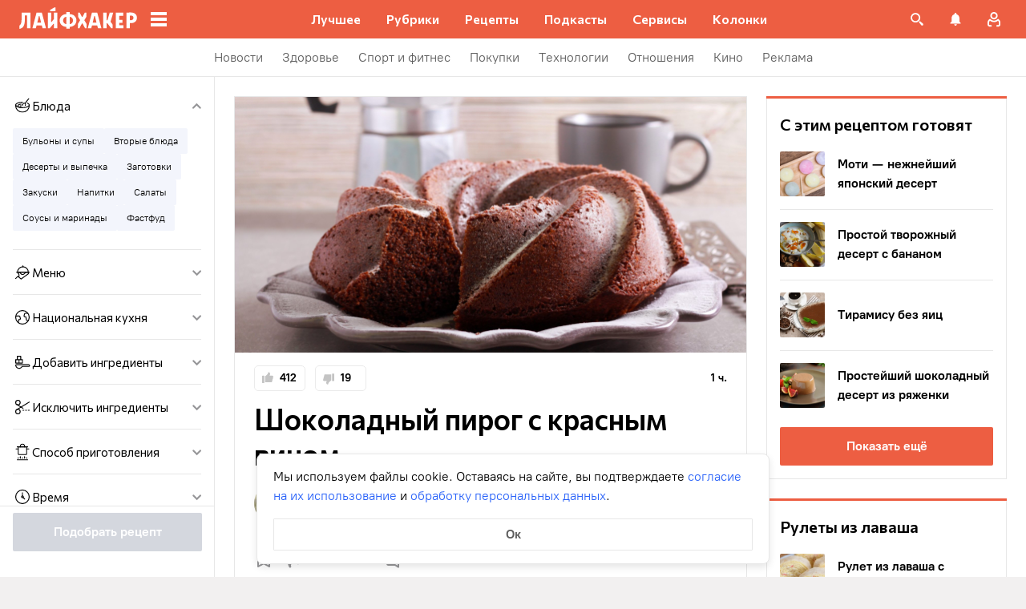

--- FILE ---
content_type: text/html; charset=utf-8
request_url: https://lifehacker.ru/recipe/shokoladnyj-pirog-s-krasnym-vinom/
body_size: 132490
content:
<!DOCTYPE html><html  lang="ru-RU" data-version="7.5.5"><head><meta charset="utf-8">
<meta name="viewport" content="width=device-width, initial-scale=1">
<title>Шоколадный пирог с красным вином — Лайфхакер</title>
<script src="https://yandex.ru/ads/system/context.js" crossorigin="anonymous" async></script>
<script src="https://yandex.ru/ads/system/header-bidding.js" async></script>
<style>@font-face{ascent-override:92%;descent-override:14%;font-family:Commissioner Fallback;size-adjust:102%;src:local("Trebuchet MS")}@font-face{font-display:swap;font-family:Commissioner;font-style:normal;font-weight:400;src:url(/_nuxt/commissioner-cyrillic-ext-DkishM3g.woff2) format("woff2");unicode-range:u+0460-052f,u+1c80-1c8a,u+20b4,u+2de0-2dff,u+a640-a69f,u+fe2e-fe2f}@font-face{font-display:swap;font-family:Commissioner;font-style:normal;font-weight:400;src:url(/_nuxt/commissioner-cyrillic-CXRMZCSJ.woff2) format("woff2");unicode-range:u+0301,u+0400-045f,u+0490-0491,u+04b0-04b1,u+2116}@font-face{font-display:swap;font-family:Commissioner;font-style:normal;font-weight:400;src:url(/_nuxt/commissioner-latin-ext-DHU98tzF.woff2) format("woff2");unicode-range:u+0100-02ba,u+02bd-02c5,u+02c7-02cc,u+02ce-02d7,u+02dd-02ff,u+0304,u+0308,u+0329,u+1d00-1dbf,u+1e00-1e9f,u+1ef2-1eff,u+2020,u+20a0-20ab,u+20ad-20c0,u+2113,u+2c60-2c7f,u+a720-a7ff}@font-face{font-display:swap;font-family:Commissioner;font-style:normal;font-weight:400;src:url(/_nuxt/commissioner-latin-BQgS9_UG.woff2) format("woff2");unicode-range:u+00??,u+0131,u+0152-0153,u+02bb-02bc,u+02c6,u+02da,u+02dc,u+0304,u+0308,u+0329,u+2000-206f,u+20ac,u+2122,u+2191,u+2193,u+2212,u+2215,u+feff,u+fffd}@font-face{font-display:swap;font-family:Commissioner;font-style:normal;font-weight:600;src:url(/_nuxt/commissioner-cyrillic-ext-DkishM3g.woff2) format("woff2");unicode-range:u+0460-052f,u+1c80-1c8a,u+20b4,u+2de0-2dff,u+a640-a69f,u+fe2e-fe2f}@font-face{font-display:swap;font-family:Commissioner;font-style:normal;font-weight:600;src:url(/_nuxt/commissioner-cyrillic-CXRMZCSJ.woff2) format("woff2");unicode-range:u+0301,u+0400-045f,u+0490-0491,u+04b0-04b1,u+2116}@font-face{font-display:swap;font-family:Commissioner;font-style:normal;font-weight:600;src:url(/_nuxt/commissioner-latin-ext-DHU98tzF.woff2) format("woff2");unicode-range:u+0100-02ba,u+02bd-02c5,u+02c7-02cc,u+02ce-02d7,u+02dd-02ff,u+0304,u+0308,u+0329,u+1d00-1dbf,u+1e00-1e9f,u+1ef2-1eff,u+2020,u+20a0-20ab,u+20ad-20c0,u+2113,u+2c60-2c7f,u+a720-a7ff}@font-face{font-display:swap;font-family:Commissioner;font-style:normal;font-weight:600;src:url(/_nuxt/commissioner-latin-BQgS9_UG.woff2) format("woff2");unicode-range:u+00??,u+0131,u+0152-0153,u+02bb-02bc,u+02c6,u+02da,u+02dc,u+0304,u+0308,u+0329,u+2000-206f,u+20ac,u+2122,u+2191,u+2193,u+2212,u+2215,u+feff,u+fffd}@font-face{ascent-override:90%;descent-override:20%;font-family:PT Root Fallback;size-adjust:99%;src:local("Arial")}@font-face{font-display:swap;font-family:PT Root;font-style:normal;font-weight:700;src:url(/_nuxt/pt-root-bold-cyrillic-ext-DvRWtDjP.woff2) format("woff2");unicode-range:u+0460-052f,u+1c80-1c8a,u+20b4,u+2de0-2dff,u+a640-a69f,u+fe2e-fe2f}@font-face{font-display:swap;font-family:PT Root;font-style:normal;font-weight:700;src:url(/_nuxt/pt-root-bold-cyrillic-BLhMUhD6.woff2) format("woff2");unicode-range:u+0301,u+0400-045f,u+0490-0491,u+04b0-04b1,u+2116}@font-face{font-display:swap;font-family:PT Root;font-style:normal;font-weight:700;src:url(/_nuxt/pt-root-bold-latin-ext-CNk3-nEk.woff2) format("woff2");unicode-range:u+0100-02ba,u+02bd-02c5,u+02c7-02cc,u+02ce-02d7,u+02dd-02ff,u+0304,u+0308,u+0329,u+1d00-1dbf,u+1e00-1e9f,u+1ef2-1eff,u+2020,u+20a0-20ab,u+20ad-20c0,u+2113,u+2c60-2c7f,u+a720-a7ff}@font-face{font-display:swap;font-family:PT Root;font-style:normal;font-weight:700;src:url(/_nuxt/pt-root-bold-latin-CIvPDHA6.woff2) format("woff2");unicode-range:u+00??,u+0131,u+0152-0153,u+02bb-02bc,u+02c6,u+02da,u+02dc,u+0304,u+0308,u+0329,u+2000-206f,u+20ac,u+2122,u+2191,u+2193,u+2212,u+2215,u+feff,u+fffd}@font-face{font-display:swap;font-family:PT Root;font-style:normal;font-weight:light;src:url(/_nuxt/pt-root-light-cyrillic-ext-DZg1-2W2.woff2) format("woff2");unicode-range:u+0460-052f,u+1c80-1c8a,u+20b4,u+2de0-2dff,u+a640-a69f,u+fe2e-fe2f}@font-face{font-display:swap;font-family:PT Root;font-style:normal;font-weight:light;src:url(/_nuxt/pt-root-light-cyrillic-C71uOQkK.woff2) format("woff2");unicode-range:u+0301,u+0400-045f,u+0490-0491,u+04b0-04b1,u+2116}@font-face{font-display:swap;font-family:PT Root;font-style:normal;font-weight:light;src:url(/_nuxt/pt-root-light-latin-ext-73rX_KCB.woff2) format("woff2");unicode-range:u+0100-02ba,u+02bd-02c5,u+02c7-02cc,u+02ce-02d7,u+02dd-02ff,u+0304,u+0308,u+0329,u+1d00-1dbf,u+1e00-1e9f,u+1ef2-1eff,u+2020,u+20a0-20ab,u+20ad-20c0,u+2113,u+2c60-2c7f,u+a720-a7ff}@font-face{font-display:swap;font-family:PT Root;font-style:normal;font-weight:light;src:url(/_nuxt/pt-root-light-latin-D6lfDLeH.woff2) format("woff2");unicode-range:u+00??,u+0131,u+0152-0153,u+02bb-02bc,u+02c6,u+02da,u+02dc,u+0304,u+0308,u+0329,u+2000-206f,u+20ac,u+2122,u+2191,u+2193,u+2212,u+2215,u+feff,u+fffd}@font-face{font-display:swap;font-family:PT Root;font-style:normal;font-weight:medium;src:url(/_nuxt/pt-root-medium-cyrillic-ext-3S4moe3W.woff2) format("woff2");unicode-range:u+0460-052f,u+1c80-1c8a,u+20b4,u+2de0-2dff,u+a640-a69f,u+fe2e-fe2f}@font-face{font-display:swap;font-family:PT Root;font-style:normal;font-weight:medium;src:url(/_nuxt/pt-root-medium-cyrillic-hWK9t7mk.woff2) format("woff2");unicode-range:u+0301,u+0400-045f,u+0490-0491,u+04b0-04b1,u+2116}@font-face{font-display:swap;font-family:PT Root;font-style:normal;font-weight:medium;src:url(/_nuxt/pt-root-medium-latin-ext-tvU4uSyG.woff2) format("woff2");unicode-range:u+0100-02ba,u+02bd-02c5,u+02c7-02cc,u+02ce-02d7,u+02dd-02ff,u+0304,u+0308,u+0329,u+1d00-1dbf,u+1e00-1e9f,u+1ef2-1eff,u+2020,u+20a0-20ab,u+20ad-20c0,u+2113,u+2c60-2c7f,u+a720-a7ff}@font-face{font-display:swap;font-family:PT Root;font-style:normal;font-weight:medium;src:url(/_nuxt/pt-root-medium-latin-D6B0UbJY.woff2) format("woff2");unicode-range:u+00??,u+0131,u+0152-0153,u+02bb-02bc,u+02c6,u+02da,u+02dc,u+0304,u+0308,u+0329,u+2000-206f,u+20ac,u+2122,u+2191,u+2193,u+2212,u+2215,u+feff,u+fffd}@font-face{font-display:swap;font-family:PT Root;font-style:normal;font-weight:regular;src:url(/_nuxt/pt-root-regular-cyrillic-ext-CX5iPA94.woff2) format("woff2");unicode-range:u+0460-052f,u+1c80-1c8a,u+20b4,u+2de0-2dff,u+a640-a69f,u+fe2e-fe2f}@font-face{font-display:swap;font-family:PT Root;font-style:normal;font-weight:regular;src:url(/_nuxt/pt-root-regular-cyrillic-7AtP7voP.woff2) format("woff2");unicode-range:u+0301,u+0400-045f,u+0490-0491,u+04b0-04b1,u+2116}@font-face{font-display:swap;font-family:PT Root;font-style:normal;font-weight:regular;src:url(/_nuxt/pt-root-regular-latin-ext-BJ6GUxYM.woff2) format("woff2");unicode-range:u+0100-02ba,u+02bd-02c5,u+02c7-02cc,u+02ce-02d7,u+02dd-02ff,u+0304,u+0308,u+0329,u+1d00-1dbf,u+1e00-1e9f,u+1ef2-1eff,u+2020,u+20a0-20ab,u+20ad-20c0,u+2113,u+2c60-2c7f,u+a720-a7ff}@font-face{font-display:swap;font-family:PT Root;font-style:normal;font-weight:regular;src:url(/_nuxt/pt-root-regular-latin-DxPKeczv.woff2) format("woff2");unicode-range:u+00??,u+0131,u+0152-0153,u+02bb-02bc,u+02c6,u+02da,u+02dc,u+0304,u+0308,u+0329,u+2000-206f,u+20ac,u+2122,u+2191,u+2193,u+2212,u+2215,u+feff,u+fffd}@font-face{font-display:swap;font-family:Menlo;src:url(/_nuxt/menlo-gKnuSF0x.woff2) format("woff2")}body{background:#f2f0f0;font-family:PT Root,PT Root Fallback,Arial,sans-serif;font-feature-settings:"kern" 0}.amp-body{background:var(--background-color,#fbf8f8)}*{box-sizing:border-box;margin:0;padding:0}:focus{outline:none}*{-webkit-tap-highlight-color:transparent}[data-focus-visible]{outline:1px auto -webkit-focus-ring-color}img{max-width:100%}</style>
<style>.error-icon__image[data-v-46a72a3b]{display:block;width:100%}</style>
<style>.modal-fade-enter-active,.modal-fade-leave-active{opacity:0}.error-ok-button{background:#ed5e42;border:none;border-radius:2px;color:#fff;cursor:pointer;font-family:PT Root,PT Root Fallback,Arial,sans-serif;font-size:16px;font-weight:700;line-height:24px;padding:8px;width:100%}@media (hover:hover){.error-ok-button:hover{background:#d44b3f}}</style>
<style>.modal-fade-enter-active,.modal-fade-leave-active{opacity:0}.error-modal{align-items:center;display:flex;justify-content:center;margin:auto}.error-modal__container{background:#fff;border-radius:8px;max-width:320px;padding:40px 24px 24px;position:relative}.error-modal__icon{margin-bottom:24px;margin-left:auto;margin-right:auto;max-width:164px}.error-modal__content{font-family:PT Root,PT Root Fallback,Arial,sans-serif;font-size:16px;line-height:24px}.error-modal__button{margin-top:24px}</style>
<style>.comments-limit-error-modal__text{text-align:center}</style>
<style>.modal-fade-enter-active[data-v-54d97642],.modal-fade-leave-active[data-v-54d97642]{opacity:0}@keyframes action-sheet-54d97642{0%{transform:translateY(100%)}to{transform:translateY(0)}}.action-sheet[data-v-54d97642]{align-content:flex-end;align-items:flex-end;display:flex;width:100vw}.action-sheet__container[data-v-54d97642]{animation-delay:.3s;animation-duration:.3s;animation-name:action-sheet-54d97642;animation-timing-function:linear;background:#fff;border-radius:12px 12px 0 0;position:relative;width:100%}.action-sheet__header[data-v-54d97642]{height:48px;width:100%}.action-sheet__header[data-v-54d97642]:before{background:#e7e7e7;border-radius:2px;content:"";height:4px;left:0;margin:0 auto;position:absolute;right:0;top:22px;width:36px}</style>
<style>.modal-fade-enter-active[data-v-2374b151],.modal-fade-leave-active[data-v-2374b151]{opacity:0}.error-action-sheet__container[data-v-2374b151]{padding:16px}.error-action-sheet__icon[data-v-2374b151]{margin-bottom:24px;margin-left:auto;margin-right:auto;max-width:164px}.error-action-sheet__content[data-v-2374b151]{font-family:PT Root,PT Root Fallback,Arial,sans-serif;font-size:16px;line-height:24px;margin-bottom:24px}.error-action-sheet__button[data-v-2374b151]{width:100%}</style>
<style>.comments-limit-error-action-sheet__text{text-align:center}</style>
<style>:root{--main-color:#ed5e42;--main-color-2:#2962f9;--preview-header-color:#a0270f;--hover-color:#d44b3f;--hover-color-2:#264eb1;--bg-color-substrate:#fbf8f8;--bg-color-substrate-2:#f3f5fc;--bg-color-substrate-3:#f3f5fc;--disabled-color:#d4d7de}</style>
<style>@charset "UTF-8";.single-article__post-content{overflow-wrap:break-word}.single-article__post-content ol,.single-article__post-content ul{list-style:none;margin-bottom:12px}@media (min-width:768px){.single-article__post-content ol,.single-article__post-content ul{margin-bottom:16px}}.single-article__post-content ol li,.single-article__post-content ul li{position:relative}.single-article__post-content ol li:before,.single-article__post-content ul li:before{display:inline-block;margin-right:8px}.single-article__post-content ol li:not(:last-child),.single-article__post-content ul li:not(:last-child){margin-bottom:8px}.single-article__post-content ol li ul,.single-article__post-content ol li>ol,.single-article__post-content ul li ul,.single-article__post-content ul li>ol{margin-top:8px}.single-article__post-content ol{counter-reset:section}.single-article__post-content ol>li:before{content:counter(section) ".";counter-increment:section}.single-article__post-content ol>li:nth-child(-n+10):before{min-width:15px}@media (min-width:768px){.single-article__post-content ol>li:nth-child(-n+10):before{min-width:17px}}.single-article__post-content ol>li:nth-child(-n+10) ol,.single-article__post-content ol>li:nth-child(-n+10) ul{margin-left:20px}@media (min-width:768px){.single-article__post-content ol>li:nth-child(-n+10) ol,.single-article__post-content ol>li:nth-child(-n+10) ul{margin-left:24px}}.single-article__post-content ol>li:nth-child(n+10):before{min-width:24px}@media (min-width:768px){.single-article__post-content ol>li:nth-child(n+10):before{min-width:28px}}.single-article__post-content ol>li:nth-child(n+10) ol,.single-article__post-content ol>li:nth-child(n+10) ul{margin-left:30px}@media (min-width:768px){.single-article__post-content ol>li:nth-child(n+10) ol,.single-article__post-content ol>li:nth-child(n+10) ul{margin-left:34px}}.single-article__post-content ul>li:before{content:"∙";min-width:6px}@media (min-width:768px){.single-article__post-content ul>li:before{min-width:8px}}.single-article__post-content ul ol,.single-article__post-content ul>li>ul{margin-left:12px}@media (min-width:768px){.single-article__post-content ul ol,.single-article__post-content ul>li>ul{margin-left:16px}}.single-article__post-content ul>li>ul>li:before{content:"-"}.single-article__post-content ul>li:nth-child(-n+10) ol,.single-article__post-content ul>li:nth-child(-n+10) ul{margin-left:12px}@media (min-width:768px){.single-article__post-content ul>li:nth-child(-n+10) ol,.single-article__post-content ul>li:nth-child(-n+10) ul{margin-left:16px}}.single-article__post-content ul>li:nth-child(n+10) ol,.single-article__post-content ul>li:nth-child(n+10) ul{margin-left:12px}@media (min-width:768px){.single-article__post-content ul>li:nth-child(n+10) ol,.single-article__post-content ul>li:nth-child(n+10) ul{margin-left:16px}}.single-article__post-content a.lh-link,.single-article__post-content a:not([class]):not([data-rel*=lightbox]){border-bottom:2px solid transparent;color:var(--main-color-2);text-decoration:none}.single-article__post-content a.lh-link:visited,.single-article__post-content a:not([class]):not([data-rel*=lightbox]):visited{color:#7142d6}.single-article__post-content hr{border:1px solid #e7e7e7}.single-article__post-content hr:first-child{margin-bottom:24px}.single-article__post-content hr:not(:last-child):not(:first-child){margin:24px 0}.single-article__post-content hr:last-child{margin-top:24px}.single-article__post-content>*{position:relative}.template-promo .single-article__post-content{margin-bottom:32px}.single-article__post-content .single-article__post-content{padding:0}.single-article__post-content a[name]:not([href]){position:relative;top:-50px;visibility:hidden}.single-article__post-content>p:not(:last-child){margin-bottom:12px}.single-article__post-content>p:not(:last-child)+ol,.single-article__post-content>p:not(:last-child)+ul{margin-top:-4px}.single-article__post-content>p:empty{margin:0}.single-article__post-content>p>img[class*=wp-image]{display:block;margin-bottom:24px;margin-top:24px}.single-article__post-content .image-with-description{margin-bottom:24px}.single-article__post-content .image-with-description figure{margin-bottom:8px}.single-article__post-content .image-with-description p{color:#000;font-family:PT Root,PT Root Fallback,Arial,sans-serif;font-size:14px;font-weight:400;line-height:20px}.single-article__post-content figure,.single-article__post-content iframe{max-width:100%}.single-article__post-content .mobile-border-wrapper{background-color:#eee;line-height:0;margin-bottom:24px;padding:12px 16px;width:100%}.single-article__post-content .mobile-border-wrapper>img{width:288px}@media (min-width:768px){.single-article__post-content .mobile-border-wrapper>img{width:252px}}.single-article__post-content img{height:auto;max-width:100%;width:100%}.single-article__post-content img.mobile-border{background-color:#eee;padding:0}.single-article__post-content img[class*=wp-image-].size-full:not(.mobile-border){width:100%}.single-article__post-content img[class*=wp-image-].alignleft{display:block;margin-left:0;margin-right:auto}.single-article__post-content img[class*=wp-image-].alignright{display:block;margin-left:auto;margin-right:0}.single-article__post-content img[class*=wp-image-].aligncenter{display:block;margin:0 auto;text-align:center}.single-article__post-content .regular-border{border:1px solid #e7e7e7}.single-article__post-content .core-html,.single-article__post-content figure{margin:24px 0}.single-article__post-content .wp-element-caption,.single-article__post-content figcaption{color:#5c5c5c;font-family:PT Root,PT Root Fallback,Arial,sans-serif;font-size:12px;font-weight:400;line-height:18px}.single-article__post-content .wp-element-caption.wp-caption-text a,.single-article__post-content figcaption.wp-caption-text a{color:#5c5c5c;font-family:PT Root,PT Root Fallback,Arial,sans-serif;font-size:12px;font-weight:400;line-height:18px;text-decoration:none}.single-article__post-content .wp-element-caption.wp-caption-text a:not(.without-base-styles),.single-article__post-content .wp-element-caption.wp-caption-text a:not(.without-base-styles):visited,.single-article__post-content .wp-element-caption.wp-caption-text a:not([class]):not([data-rel*=lightbox]),.single-article__post-content .wp-element-caption.wp-caption-text a:not([class]):not([data-rel*=lightbox]):visited,.single-article__post-content .wp-element-caption.wp-caption-text a:not([class]):not([data-rel*=whitebox]),.single-article__post-content .wp-element-caption.wp-caption-text a:not([class]):not([data-rel*=whitebox]):visited,.single-article__post-content figcaption.wp-caption-text a:not(.without-base-styles),.single-article__post-content figcaption.wp-caption-text a:not(.without-base-styles):visited,.single-article__post-content figcaption.wp-caption-text a:not([class]):not([data-rel*=lightbox]),.single-article__post-content figcaption.wp-caption-text a:not([class]):not([data-rel*=lightbox]):visited,.single-article__post-content figcaption.wp-caption-text a:not([class]):not([data-rel*=whitebox]),.single-article__post-content figcaption.wp-caption-text a:not([class]):not([data-rel*=whitebox]):visited{color:#5c5c5c;font-family:PT Root,PT Root Fallback,Arial,sans-serif;font-size:12px;font-weight:400;line-height:18px}.single-article__post-content .viqeo-slot{margin:24px 0}.single-article__post-content .sp-body>h3,.single-article__post-content .sp-body>h4,.single-article__post-content .sp-body>h5,.single-article__post-content .sp-body>h6,.single-article__post-content>h3,.single-article__post-content>h4,.single-article__post-content>h5,.single-article__post-content>h6{margin-top:24px}.single-article__post-content .sp-body>h2,.single-article__post-content .sp-body>h3,.single-article__post-content .sp-body>h4,.single-article__post-content .sp-body>h5,.single-article__post-content .sp-body>h6,.single-article__post-content>h2,.single-article__post-content>h3,.single-article__post-content>h4,.single-article__post-content>h5,.single-article__post-content>h6{font-family:Commissioner,Commissioner Fallback,Trebuchet MS,sans-serif;font-weight:700}.single-article__post-content .sp-body>h2,.single-article__post-content>h2{margin-bottom:12px}.single-article__post-content .sp-body>h3,.single-article__post-content .sp-body>h4,.single-article__post-content .sp-body>h5,.single-article__post-content .sp-body>h6,.single-article__post-content>h3,.single-article__post-content>h4,.single-article__post-content>h5,.single-article__post-content>h6{margin-bottom:8px}.single-article__post-content .sp-body>h1,.single-article__post-content>h1{color:#000;font-family:Commissioner,Commissioner Fallback,Trebuchet MS,sans-serif;font-size:28px;font-weight:600;line-height:36px}.single-article__post-content .sp-body>h2,.single-article__post-content>h2{color:#000;font-family:Commissioner,Commissioner Fallback,Trebuchet MS,sans-serif;font-size:26px;font-weight:600;line-height:34px}.single-article__post-content .sp-body>h3,.single-article__post-content>h3{color:#000;font-family:Commissioner,Commissioner Fallback,Trebuchet MS,sans-serif;font-size:22px;font-weight:600;line-height:30px}.single-article__post-content .sp-body>h4,.single-article__post-content>h4{color:#000;font-family:Commissioner,Commissioner Fallback,Trebuchet MS,sans-serif;font-size:18px;font-weight:600;line-height:26px}.single-article__post-content .sp-body>h5,.single-article__post-content>h5{font-size:14px}.single-article__post-content .sp-body>h6,.single-article__post-content>h6{font-size:12px}.single-article__post-content .lightgrey-box{background:#f3f5fc;border:1px solid #e1eafd;margin:24px -16px;padding:24px}@media (min-width:768px){.single-article__post-content .lightgrey-box{margin:24px 0}}@media (min-width:1024px){.single-article__post-content .lightgrey-box{margin:24px -24px}}.single-article__post-content amp-iframe,.single-article__post-content amp-viqeo-player{margin:24px 0}.single-article__post-content iframe{border:none;min-width:100%;width:100%}.single-article__post-content .siema-caption a{text-decoration:none}.single-article__post-content .siema-caption a,.single-article__post-content .siema-caption a:not(.without-base-styles),.single-article__post-content .siema-caption a:not(.without-base-styles):visited,.single-article__post-content .siema-caption a:not([class]):not([data-rel*=lightbox]),.single-article__post-content .siema-caption a:not([class]):not([data-rel*=lightbox]):visited,.single-article__post-content .siema-caption a:not([class]):not([data-rel*=whitebox]),.single-article__post-content .siema-caption a:not([class]):not([data-rel*=whitebox]):visited{color:#5c5c5c;font-family:PT Root,PT Root Fallback,Arial,sans-serif;font-size:12px;font-weight:400;line-height:18px}.single-article__post-content h2~iframe,.single-article__post-content h2~p>iframe{margin-top:0}.single-article__post-content p+p>iframe{margin-bottom:8px;margin-top:8px}.single-article__post-content p>iframe{margin-bottom:8px;margin-top:24px}.custom-button-amp{background:var(--main-color);border:0;border-radius:2px;color:#000;color:#fff;font-family:PT Root,PT Root Fallback,Arial,sans-serif;font-size:16px;font-weight:700;line-height:24px;text-align:center;width:100%}.custom-button-amp:disabled{background-color:#d4d7de;cursor:default}.image__link{border:none;width:100%}.image__link amp-img{margin:0 auto}.single-article__post-content{color:#000;font-family:PT Root,PT Root Fallback,Arial,sans-serif;font-size:16px;font-weight:400;line-height:24px}@media (min-width:768px){.single-article__post-content{font-size:18px;line-height:26px}}.single-article__post-content h1{color:#000;font-family:Commissioner,Commissioner Fallback,Trebuchet MS,sans-serif;font-size:28px;font-weight:600;line-height:36px}@media (min-width:768px){.single-article__post-content h1{font-size:36px;line-height:44px}}.single-article__post-content h2{color:#000;font-family:Commissioner,Commissioner Fallback,Trebuchet MS,sans-serif;font-size:26px;font-weight:600;line-height:34px}@media (min-width:768px){.single-article__post-content h2{font-size:28px;line-height:36px}}.single-article__post-content h3{color:#000;font-family:Commissioner,Commissioner Fallback,Trebuchet MS,sans-serif;font-size:22px;font-weight:600;line-height:30px}@media (min-width:768px){.single-article__post-content h3{font-size:24px;line-height:32px}}.single-article__post-content h4{color:#000;font-family:Commissioner,Commissioner Fallback,Trebuchet MS,sans-serif;font-size:18px;font-weight:600;line-height:26px}@media (min-width:768px){.single-article__post-content h4{font-size:20px;line-height:28px}.template-promo .single-article__post-content{margin-bottom:40px}}.add-margin-bottom .above-comments-widgets__container .single-article__post-content iframe{margin-bottom:0}.above-comments-widgets__container .single-article__post-content .html-widget__title~iframe,.above-comments-widgets__container .single-article__post-content h2~iframe{margin-top:0}.single-article__post-content .mobile-border-wrapper{align-items:center;display:inline-flex;flex-wrap:wrap;justify-content:center}@media (min-width:768px){.single-article__post-content .mobile-border-wrapper{flex-wrap:nowrap;padding:16px}.single-article__post-content .sp-body>h2,.single-article__post-content>h2{margin-top:40px}}.single-article__post-content .viqeo-embed{margin-bottom:12px}@media (min-width:768px){.single-article__post-content .viqeo-embed{margin-bottom:16px}}.single-article__post-content .tiktok-embed{min-width:288px!important}@media (min-width:768px){.template-broadside .single-article__post-content.single-article__content-container iframe[id*=quiz]{left:calc(var(--vw)*100/2*-1 - -296px)!important;margin-right:calc(var(--vw)*100/2*-1 - -296px)!important;max-width:calc(var(--vw)*100)!important;position:relative!important;width:calc(var(--vw)*100)!important}}@media (min-width:1024px){.template-broadside .single-article__post-content.single-article__content-container iframe[id*=quiz]{left:calc(var(--vw)*100/2*-1 - -366px)!important;margin-right:calc(var(--vw)*100/2*-1 - -366px)!important}}.single-article__post-content figure:not([class*=stk-]){max-width:100%!important;width:100%!important}.single-article__post-content figure:not([class*=stk-]) .size-full{width:100%}.single-article__post-content figure:not([class*=stk-]) .mobile-border-wrapper{margin-bottom:8px}.single-article__post-content figure:not([class*=stk-]) a:not([class]){border-bottom:none}.single-article__post-content figure:not([class*=stk-]).aligncenter .image__link{display:flex;justify-content:center}.single-article__post-content figure:not([class*=stk-]).alignleft .image__link{display:flex;justify-content:left}.single-article__post-content figure:not([class*=stk-]).alignright .image__link{display:flex;justify-content:right}.single-article__post-content .instagram-media,.single-article__post-content .twitter-tweet{margin-bottom:24px!important;margin-top:24px!important}.single-article__post-content iframe[id^=iFrameResizer],.single-article__post-content iframe[id^=vkwidget]{margin-bottom:24px;margin-top:24px}.add-margin-bottom .single-article__post-content iframe[id^=iFrameResizer]{margin-bottom:0}.single-article__post-content pre{white-space:pre-wrap}@media (min-width:768px){.speech-author{align-items:stretch;flex-direction:row}.speech-author .portrait-author{align-self:flex-start;margin-bottom:0;margin-right:16px}}.speech-author .portrait-author img{height:100%;-o-object-fit:cover;object-fit:cover;-o-object-position:center;object-position:center;width:100%}@media (min-width:768px){.speech-author .description-author{padding-top:8px}.speech-author .name-author{align-self:flex-start;text-align:left}.speech-author .about-author{color:#000;flex-grow:1;font-family:PT Root,PT Root Fallback,Arial,sans-serif;font-size:16px;font-weight:700;font-weight:500;line-height:24px}.speech-author .about-author:empty{flex-grow:0;margin-top:4px}.speech-wrapper{display:grid;grid-template-areas:"portrait name" "portrait about" "speech   speech";grid-template-columns:min-content 1fr;grid-template-rows:auto;padding:24px 16px 32px}.speech-wrapper .portrait-author{align-self:flex-start;grid-area:portrait;margin-right:16px}.speech-wrapper .name-author{align-self:end;grid-area:name;text-align:left}.speech-wrapper .about{color:#000;font-family:PT Root,PT Root Fallback,Arial,sans-serif;font-size:16px;font-weight:700;font-weight:400;grid-area:about;line-height:24px}.speech-wrapper .speech{grid-area:speech}.speech-wrapper .speech>p:not(:last-child){margin-bottom:12px}.speech-simple{padding:24px 16px 32px}.promo-block__container{padding-left:24px;padding-right:24px}}.promo-block__header{display:flex;justify-content:space-between}.promo-block__ads{flex-grow:1}.promo-block__logo-wrapper{display:flex;overflow:hidden}@media (hover:hover){.promo-block__button:hover:before{opacity:1}}code{background:#f3f5fc;border-radius:4px;-webkit-box-decoration-break:clone;box-decoration-break:clone;box-shadow:4px 0 #f3f5fc,-4px 0 #f3f5fc;color:#000;display:block;font-family:Menlo,monospace;font-size:16px;font-weight:400;line-height:24px;margin:24px 4px;padding:2.5px 0;word-break:break-word}@media (min-width:768px){code{font-size:18px;line-height:26px}}iframe[src*=quiz]{border:none;box-shadow:none;box-sizing:content-box;margin-top:-50px;outline:none;overflow:hidden;padding-top:50px;width:100%}.html-widget__title{color:#000;font-family:Commissioner,Commissioner Fallback,Trebuchet MS,sans-serif;font-size:26px;font-weight:600;line-height:34px;margin-bottom:16px;margin-top:24px}@media (min-width:768px){.html-widget__title{font-size:28px;line-height:36px}}html.no-scroll{overflow:hidden;overscroll-behavior:none;touch-action:none}@view-transition{navigation:auto}.modal-fade-enter-active,.modal-fade-leave-active{opacity:0}:root{--main-color:#ed5e42;--main-color-2:#2962f9;--preview-header-color:#a0270f;--hover-color:#d44b3f;--hover-color-2:#264eb1;--bg-color-substrate:#fbf8f8;--bg-color-substrate-2:#f3f5fc;--bg-color-substrate-3:#f3f5fc;--disabled-color:#d4d7de}.wpappbox{display:none}.ub-sticky-side-right{pointer-events:none}#credential_picker_iframe{z-index:9999999999!important}body.one-level-menu>.adfox-banner-background{top:0!important}.test-pixel,.test-pixel-observer{font-size:0;height:1px;opacity:0;position:absolute;width:1px}</style>
<style>.recipes__container[data-v-5ac560f1]{width:640px}@media (min-width:768px){.recipes__container_error[data-v-5ac560f1]{margin-bottom:24px}}.filters__paranja[data-v-5ac560f1]{background-color:#000;bottom:0;left:0;opacity:.8;position:fixed;right:0;top:0;transition:opacity .4s linear;width:100%;z-index:98}@media (min-width:1024px){.filters__paranja[data-v-5ac560f1]{display:none}}.filters__paranja-enter[data-v-5ac560f1],.filters__paranja-leave-to[data-v-5ac560f1]{opacity:0!important}.filters__paranja-enter-to[data-v-5ac560f1]{opacity:.75!important}.recipes-layout[data-v-5ac560f1]{background:#e5e5e5;display:flex;flex-direction:column;min-height:100vh}.recipes-layout__shutter[data-v-5ac560f1]{height:48px;left:0;position:absolute;top:0;touch-action:none;width:100%}@media (min-width:1024px){.recipes-layout__shutter[data-v-5ac560f1]{display:none}}.recipes-layout__main[data-v-5ac560f1]{margin-top:16px;order:2}@media (min-width:768px){.recipes-layout__main[data-v-5ac560f1]{margin-top:24px}}.recipes-layout__branding[data-v-5ac560f1]{display:none}.recipes-layout__content[data-v-5ac560f1]{background:#fff;display:flex;flex:1;justify-content:center;margin-left:auto;margin-right:auto;width:100%;z-index:3}@media (min-width:1280px){.recipes-layout__content[data-v-5ac560f1]{justify-content:space-between;max-width:1280px}}.recipes-layout__content--up[data-v-5ac560f1]{z-index:13}.recipes-layout__filter-wrapper[data-v-5ac560f1]{bottom:0;display:flex;left:0;margin-top:80px;order:1;position:fixed;right:0;top:0;transform:translateY(150%);transition:transform 25ms linear;width:100%;will-change:transform;z-index:99}@media (min-width:768px){.recipes-layout__filter-wrapper[data-v-5ac560f1]{margin-right:0}}@media (min-width:1024px){.recipes-layout__filter-wrapper[data-v-5ac560f1]{align-self:flex-start;background:transparent;border-right:1px solid #e7e7e7;flex:1 0 260px;height:100vh;margin-right:24px;margin-top:unset;max-width:268px;min-width:268px;padding-bottom:24px;position:sticky;top:48px;transform:translateY(0);z-index:2}}@media (min-width:1280px){.recipes-layout__filter-wrapper[data-v-5ac560f1]{margin-right:0}}.recipes-layout__filter-wrapper_open[data-v-5ac560f1]{transform:translateY(0)}@media (min-width:1024px){.recipes-layout__filter-wrapper_open[data-v-5ac560f1]{transform:translateY(0)}}.recipes-layout__filter-wrapper-inner[data-v-5ac560f1]{background-color:#fff;border-radius:12px 12px 0 0;padding-top:48px;position:relative;width:100%}.recipes-layout__filter-wrapper-inner[data-v-5ac560f1]:before{background-color:#e7e7e7;border-radius:4px;content:"";height:4px;left:calc(50% - 18px);position:absolute;top:23px;width:36px}@media (min-width:1024px){.recipes-layout__filter-wrapper-inner[data-v-5ac560f1]{background-color:unset;border-radius:unset;height:unset;padding-top:0}.recipes-layout__filter-wrapper-inner[data-v-5ac560f1]:after,.recipes-layout__filter-wrapper-inner[data-v-5ac560f1]:before{display:none}}.recipes-layout__right-sidebar[data-v-5ac560f1]{display:none;order:3}@media (min-width:1280px){.recipes-layout__right-sidebar[data-v-5ac560f1]{display:block;margin-right:24px;margin-top:24px;width:300px}}.recipes-layout__right-sidebar-widget-list[data-v-5ac560f1]{height:100%}.recipes-layout__filter-button[data-v-5ac560f1]{bottom:16px;position:fixed;right:16px;z-index:10}@media (min-width:1024px){.recipes-layout__filter-button[data-v-5ac560f1]{display:none}}@media print{.recipes-layout__filter-button[data-v-5ac560f1]{display:none}}.recipes-layout__filter-button--smart-banner[data-v-5ac560f1]{bottom:100px}@media print{.recipes-layout[data-v-5ac560f1]>:not(.recipes-layout__content),.recipes-layout__filter-wrapper[data-v-5ac560f1],.recipes-layout__right-sidebar[data-v-5ac560f1]{display:none}.recipes-layout__content[data-v-5ac560f1]{background:none;max-width:unset}}</style>
<style>.widgets-renderer .widget-between-posts.add-margin-bottom .lightgrey-box{margin:24px -16px 0}.other-content__main .widgets-renderer{max-width:100vw}@media (min-width:768px){.other-content__main .widgets-renderer{max-width:640px;min-width:100%}}.other-content__main .widgets-renderer h2,.other-content__main .widgets-renderer h3,.other-content__main .widgets-renderer h4,.other-content__main .widgets-renderer h5,.other-content__main .widgets-renderer h6{margin-top:24px}.other-content__main .widgets-renderer *~h2:not(.lh-middle-article-card__title){margin-top:32px}@media (min-width:768px){.other-content__main .widgets-renderer *~h2:not(.lh-middle-article-card__title){margin-top:40px}}.other-content__main .widgets-renderer *~h3:not(.lh-middle-article-card__title),.other-content__main .widgets-renderer *~h4:not(.lh-middle-article-card__title),.other-content__main .widgets-renderer *~h5:not(.lh-middle-article-card__title),.other-content__main .widgets-renderer *~h6:not(.lh-middle-article-card__title){margin-top:24px}.widgets-renderer__sticky{contain-intrinsic-height:auto 100vh;contain-intrinsic-width:auto 300px;content-visibility:auto}.other-content__right-sidebar .widgets-renderer__sticky,.recipes-layout__right-sidebar .widgets-renderer__sticky{position:sticky;top:72px}.widgets-renderer-item_parsed-html:not(:has(.lightgrey-box,.grey-box)){content-visibility:auto}.widgets-renderer-item_posts-collection{contain-intrinsic-height:auto 570px;contain-intrinsic-width:auto 100vw;content-visibility:auto}@media (min-width:768px){.widgets-renderer-item_posts-collection{contain-intrinsic-height:auto 340px;contain-intrinsic-width:auto 780px}}.widgets-renderer-item_taxonomy-posts-slider{contain-intrinsic-height:auto 330px;contain-intrinsic-width:auto 100vw;content-visibility:auto}@media (min-width:768px){.widgets-renderer-item_taxonomy-posts-slider{contain-intrinsic-width:auto 780px}}.widgets-renderer-item_recipes-list{contain-intrinsic-height:auto 480px;contain-intrinsic-width:auto 100vw;content-visibility:auto}@media (min-width:768px){.widgets-renderer-item_recipes-list{contain-intrinsic-height:auto 640px;contain-intrinsic-width:auto 640px}}.other-content__sidebar-widget{margin:0 auto}.other-content__sidebar-widget:last-child{position:sticky;top:72px}.widget-below-header{overflow:hidden}.widget-below-header .custom-html-widget{text-align:center}.add-margin-bottom{margin-bottom:24px}.homepage__widgets-above-header .add-margin-bottom,.page__widget-above-header.add-margin-bottom,.widget-below-header.add-margin-bottom,.widget-between-posts.add-margin-bottom{margin-bottom:0}.above-comments-widgets__container .widgets-renderer-item_taxonomy-posts-cards+.widgets-renderer-item_taxonomy-posts-cards,.below-comments-widgets__container .widgets-renderer-item_taxonomy-posts-cards+.widgets-renderer-item_taxonomy-posts-cards{margin-top:-24px}@media (min-width:768px){.above-comments-widgets__container .widgets-renderer-item_taxonomy-posts-cards+.widgets-renderer-item_taxonomy-posts-cards,.below-comments-widgets__container .widgets-renderer-item_taxonomy-posts-cards+.widgets-renderer-item_taxonomy-posts-cards{margin-top:-25px}.template-broadside .below-comments-widgets__container{margin:0 auto;max-width:732px;min-width:unset}}.template-two-column .below-comments-widgets__container .add-margin-bottom:last-child{margin-bottom:0}@media (min-width:1024px){.template-table-of-contents .below-comments-widgets__container .add-margin-bottom:last-child{margin-bottom:0}}.template-two-column .other-content__sidebar-widgets .add-margin-bottom:last-child{margin-bottom:0}.type-page .other-content__sidebar-widgets .add-margin-bottom:last-child{margin-bottom:24px}.other-content__sidebar-widget.set-position-fixed{position:fixed;width:300px}</style>
<style>.top-header-container[data-v-c787ebe6]{height:48px;position:sticky;top:0;z-index:999}</style>
<style>.error-boundered[data-v-2d090631]{font-family:PT Root,PT Root Fallback,Arial,sans-serif}</style>
<style>.top-header[data-v-1ff0feb9]{background:var(--main-color);height:48px;width:100%}.route-preview .top-header[data-v-1ff0feb9]{background:var(--preview-header-color)}.top-header .icon[data-v-1ff0feb9]{height:24px;width:24px}.top-header__health-title[data-v-1ff0feb9]{color:#fff;display:none;font-family:Commissioner,Commissioner Fallback,Trebuchet MS,sans-serif;font-size:11px;font-weight:500;letter-spacing:.04em;line-height:24px;margin-left:12px;margin-top:1px;position:relative;text-decoration:none;text-transform:uppercase;transform:translateZ(0);will-change:transform}@media (min-width:360px){.top-header__health-title[data-v-1ff0feb9]{display:block;font-size:11px}}@media (min-width:768px){.top-header__health-title[data-v-1ff0feb9]{font-size:12px;margin-left:16px}}.top-header__health-title[data-v-1ff0feb9]:before{background-color:#fff;content:"";height:100%;left:-6px;position:absolute;width:1px}@media (min-width:768px){.top-header__health-title[data-v-1ff0feb9]:before{left:-8px}}.top-header__notifications[data-v-1ff0feb9]{bottom:0;box-shadow:0 -8px 16px #0000000d;display:flex;height:56px;left:0;position:absolute;width:100%;z-index:1}.top-header__notifications-link[data-v-1ff0feb9]{align-items:center;color:#2962f9;display:flex;font-size:16px;font-weight:700;justify-content:center;text-decoration:none;width:100%}@media (hover:hover){.top-header__notifications-link[data-v-1ff0feb9]:hover{color:#264eb1}}.top-header__inner[data-v-1ff0feb9]{align-items:center;display:flex;height:100%;justify-content:space-between;margin:0 auto;max-width:1280px;position:relative}.top-header__icon[data-v-1ff0feb9]{height:48px;transform:translateZ(0);width:48px;will-change:transform;-webkit-tap-highlight-color:rgba(0,0,0,0)}.top-header__burger-icon[data-v-1ff0feb9]{display:none;height:24px;width:24px}@media (min-width:1024px){.top-header__burger-icon[data-v-1ff0feb9]{display:initial}}.top-header__icon-search[data-v-1ff0feb9]{align-items:center;background:unset;border:none;cursor:pointer;display:flex;justify-content:center}@media (hover:hover){.top-header__icon-search[data-v-1ff0feb9]:hover{background:#fff3}}.top-header__left[data-v-1ff0feb9]{align-items:center;display:flex;flex-basis:100%;height:100%;overflow-x:hidden}.top-header__right[data-v-1ff0feb9]{align-items:center;display:flex;padding-right:4px}@media (min-width:768px){.top-header__right[data-v-1ff0feb9]{padding-right:16px}}@media (min-width:360px){.top-header__right-health[data-v-1ff0feb9]{max-width:120px}}@media (min-width:768px){.top-header__right-health[data-v-1ff0feb9]{max-width:none}}.top-header__logo-lh[data-v-1ff0feb9]{align-items:center;display:flex}@media (min-width:1024px){.top-header__logo-lh[data-v-1ff0feb9]{display:flex;flex:0 0 224px;justify-content:space-between;padding:0 14px 0 24px}}.top-header__logo-lh-link[data-v-1ff0feb9]{display:flex;transform:translateZ(0);will-change:transform}.top-header .top-header__lh-logo-white[data-v-1ff0feb9]{height:24px;width:110px}@media (min-width:768px){.top-header .top-header__lh-logo-white[data-v-1ff0feb9]{height:32px;width:147px}}.top-header__health .top-header__lh-logo-white[data-v-1ff0feb9]{width:92px}@media (min-width:768px){.top-header__health .top-header__lh-logo-white[data-v-1ff0feb9]{width:147px}}.top-header__icon-menu[data-v-1ff0feb9]{cursor:pointer;height:24px;margin:0 8px 0 12px;transform:translateZ(0);will-change:transform}@media (min-width:768px){.top-header__icon-menu[data-v-1ff0feb9]{margin:0 20px 0 22px}}@media (min-width:1024px){.top-header__icon-menu[data-v-1ff0feb9]{display:none}}.top-header__avatar[data-v-1ff0feb9]{align-items:center;cursor:pointer;display:flex;height:48px;justify-content:center;position:relative;transform:translateZ(0);width:48px;will-change:transform;-webkit-tap-highlight-color:rgba(0,0,0,0)}.top-header__avatar-image[data-v-1ff0feb9]{background-color:#fff;border-radius:50%;display:block;height:40px;margin-bottom:0;-o-object-fit:cover;object-fit:cover;-o-object-position:center;object-position:center;width:40px}@media (hover:hover){.top-header__avatar[data-v-1ff0feb9]:hover{background:#fff3}.top-header__avatar:hover .top-header__avatar-menu[data-v-1ff0feb9]{visibility:visible}}.top-header__avatar-menu[data-v-1ff0feb9]{background:#fff;border-radius:0 0 4px 4px;box-shadow:0 3px 18px #00000040;display:none;list-style:none;padding:4px 0;position:absolute;right:0;top:100%;visibility:hidden;width:184px}@media (min-width:768px){.top-header__avatar-menu[data-v-1ff0feb9]{display:block}}.top-header__avatar-menu-item[data-v-1ff0feb9]{color:#000;font-size:16px;height:48px;padding:0 24px}@media (hover:hover){.top-header__avatar-menu-item[data-v-1ff0feb9]:hover{background:#e1eafd}}.top-header__avatar-menu-item a[data-v-1ff0feb9],.top-header__avatar-menu-item button[data-v-1ff0feb9]{align-items:center;background:transparent;border:0;color:inherit;cursor:pointer;display:flex;font:inherit;height:100%;text-decoration:inherit;width:100%}.top-header__avatar-menu-splitter[data-v-1ff0feb9]{background:#e7e7e7;display:block;height:1px;margin:4px 8px;width:calc(100% - 16px)}.top-header__non-auth[data-v-1ff0feb9]{align-items:center;background:unset;border:none;cursor:pointer;display:flex;font-size:0;height:100%;justify-content:center;width:100%}</style>
<style>.svg-asset[data-v-2bc93a81] svg{display:block;height:auto}</style>
<style>.dark-background[data-v-1f789bd3]{background:#000c;bottom:0;cursor:pointer;left:0;min-height:calc(100vh + 5px);position:fixed;right:0;top:0;transform:translateZ(1000px);z-index:9999998}@media (hover:none) and (pointer:coarse){.dark-background[data-v-1f789bd3]{min-height:auto}}@media (hover:hover) and (pointer:fine){.dark-background[data-v-1f789bd3]{display:none}.nav-menu-container[data-v-1f789bd3]{position:sticky;top:48px}}.nav-menu-container__logo[data-v-1f789bd3]{border-bottom:1px solid #e7e7e7;cursor:var(--cursor);display:none;-webkit-user-select:none;-moz-user-select:none;user-select:none}.white .nav-menu-container__logo[data-v-1f789bd3]{align-items:center;display:flex;flex-direction:row-reverse;height:48px;justify-content:space-between;padding:0 30px 0 24px;width:100%}@media (min-width:1024px){.white .nav-menu-container__logo[data-v-1f789bd3]{flex-direction:row}}.white .nav-menu-container__logo .lh-logo-black[data-v-1f789bd3]{height:32px;width:147px;z-index:2}.white .nav-menu-container__logo .burger-icon[data-v-1f789bd3]{height:24px;width:24px;z-index:2}.nav-menu-container__logo-link[data-v-1f789bd3]{display:flex}.nav-menu-container.white[data-v-1f789bd3]{display:none}@media (hover:hover) and (pointer:fine){.nav-menu-container.white[data-v-1f789bd3]{background:#fff;border-radius:0 0 4px 4px;box-shadow:0 4px 24px #00000026;display:block;position:absolute;top:0;width:240px}}.nav-menu-container .nav-menu-enter-active[data-v-1f789bd3],.nav-menu-container .nav-menu-leave-active[data-v-1f789bd3]{transition:opacity .3s ease,transform .3s ease;will-change:transform,opacity}.nav-menu-container .nav-menu-enter[data-v-1f789bd3]{transform:translateZ(1000px) translateY(-80%)}.nav-menu-container .nav-menu-leave-to[data-v-1f789bd3]{opacity:0;transform:translateY(-50%)}</style>
<style>.primary-menu{position:relative}@media (min-width:1024px){.primary-menu{padding-left:16px}}@media (min-width:1280px){.primary-menu{padding-left:0}}.primary-menu--desktop{display:none;height:100%;overflow-x:hidden;width:100%}@media (min-width:1024px){.primary-menu--desktop{display:flex}}.primary-menu--mobile{align-items:stretch;background-color:#fff;border-bottom:1px solid #e7e7e7;display:flex;min-height:48px}@media (min-width:1024px){.primary-menu--mobile{display:none}}</style>
<style>.arrow-menu-wrapper[data-v-b5c0ffa8]{max-width:1248px;padding:0 8px;width:100%}</style>
<style>@font-face{font-family:swiper-icons;font-style:normal;font-weight:400;src:url(data:application/font-woff;charset=utf-8;base64,\ [base64]//wADZ2x5ZgAAAywAAADMAAAD2MHtryVoZWFkAAABbAAAADAAAAA2E2+eoWhoZWEAAAGcAAAAHwAAACQC9gDzaG10eAAAAigAAAAZAAAArgJkABFsb2NhAAAC0AAAAFoAAABaFQAUGG1heHAAAAG8AAAAHwAAACAAcABAbmFtZQAAA/gAAAE5AAACXvFdBwlwb3N0AAAFNAAAAGIAAACE5s74hXjaY2BkYGAAYpf5Hu/j+W2+MnAzMYDAzaX6QjD6/4//Bxj5GA8AuRwMYGkAPywL13jaY2BkYGA88P8Agx4j+/8fQDYfA1AEBWgDAIB2BOoAeNpjYGRgYNBh4GdgYgABEMnIABJzYNADCQAACWgAsQB42mNgYfzCOIGBlYGB0YcxjYGBwR1Kf2WQZGhhYGBiYGVmgAFGBiQQkOaawtDAoMBQxXjg/wEGPcYDDA4wNUA2CCgwsAAAO4EL6gAAeNpj2M0gyAACqxgGNWBkZ2D4/wMA+xkDdgAAAHjaY2BgYGaAYBkGRgYQiAHyGMF8FgYHIM3DwMHABGQrMOgyWDLEM1T9/w8UBfEMgLzE////P/5//f/V/xv+r4eaAAeMbAxwIUYmIMHEgKYAYjUcsDAwsLKxc3BycfPw8jEQA/[base64]/uznmfPFBNODM2K7MTQ45YEAZqGP81AmGGcF3iPqOop0r1SPTaTbVkfUe4HXj97wYE+yNwWYxwWu4v1ugWHgo3S1XdZEVqWM7ET0cfnLGxWfkgR42o2PvWrDMBSFj/IHLaF0zKjRgdiVMwScNRAoWUoH78Y2icB/yIY09An6AH2Bdu/UB+yxopYshQiEvnvu0dURgDt8QeC8PDw7Fpji3fEA4z/PEJ6YOB5hKh4dj3EvXhxPqH/SKUY3rJ7srZ4FZnh1PMAtPhwP6fl2PMJMPDgeQ4rY8YT6Gzao0eAEA409DuggmTnFnOcSCiEiLMgxCiTI6Cq5DZUd3Qmp10vO0LaLTd2cjN4fOumlc7lUYbSQcZFkutRG7g6JKZKy0RmdLY680CDnEJ+UMkpFFe1RN7nxdVpXrC4aTtnaurOnYercZg2YVmLN/d/gczfEimrE/fs/bOuq29Zmn8tloORaXgZgGa78yO9/cnXm2BpaGvq25Dv9S4E9+5SIc9PqupJKhYFSSl47+Qcr1mYNAAAAeNptw0cKwkAAAMDZJA8Q7OUJvkLsPfZ6zFVERPy8qHh2YER+3i/BP83vIBLLySsoKimrqKqpa2hp6+jq6RsYGhmbmJqZSy0sraxtbO3sHRydnEMU4uR6yx7JJXveP7WrDycAAAAAAAH//wACeNpjYGRgYOABYhkgZgJCZgZNBkYGLQZtIJsFLMYAAAw3ALgAeNolizEKgDAQBCchRbC2sFER0YD6qVQiBCv/H9ezGI6Z5XBAw8CBK/m5iQQVauVbXLnOrMZv2oLdKFa8Pjuru2hJzGabmOSLzNMzvutpB3N42mNgZGBg4GKQYzBhYMxJLMlj4GBgAYow/P/PAJJhLM6sSoWKfWCAAwDAjgbRAAB42mNgYGBkAIIbCZo5IPrmUn0hGA0AO8EFTQAA) format("woff")}[data-v-1f0adf55]:root{--swiper-theme-color:#007aff}[data-v-1f0adf55]:host{display:block;margin-left:auto;margin-right:auto;position:relative;z-index:1}.swiper[data-v-1f0adf55]{display:block;list-style:none;margin-left:auto;margin-right:auto;overflow:hidden;padding:0;position:relative;z-index:1}.swiper-vertical>.swiper-wrapper[data-v-1f0adf55]{flex-direction:column}.swiper-wrapper[data-v-1f0adf55]{box-sizing:content-box;display:flex;height:100%;position:relative;transition-property:transform;transition-timing-function:var(--swiper-wrapper-transition-timing-function,initial);width:100%;z-index:1}.swiper-android .swiper-slide[data-v-1f0adf55],.swiper-ios .swiper-slide[data-v-1f0adf55],.swiper-wrapper[data-v-1f0adf55]{transform:translateZ(0)}.swiper-horizontal[data-v-1f0adf55]{touch-action:pan-y}.swiper-vertical[data-v-1f0adf55]{touch-action:pan-x}.swiper-slide[data-v-1f0adf55]{display:block;flex-shrink:0;height:100%;position:relative;transition-property:transform;width:100%}.swiper-slide-invisible-blank[data-v-1f0adf55]{visibility:hidden}.swiper-autoheight[data-v-1f0adf55],.swiper-autoheight .swiper-slide[data-v-1f0adf55]{height:auto}.swiper-autoheight .swiper-wrapper[data-v-1f0adf55]{align-items:flex-start;transition-property:transform,height}.swiper-backface-hidden .swiper-slide[data-v-1f0adf55]{backface-visibility:hidden;transform:translateZ(0)}.swiper-3d.swiper-css-mode .swiper-wrapper[data-v-1f0adf55]{perspective:1200px}.swiper-3d .swiper-wrapper[data-v-1f0adf55]{transform-style:preserve-3d}.swiper-3d[data-v-1f0adf55]{perspective:1200px}.swiper-3d .swiper-cube-shadow[data-v-1f0adf55],.swiper-3d .swiper-slide[data-v-1f0adf55]{transform-style:preserve-3d}.swiper-css-mode>.swiper-wrapper[data-v-1f0adf55]{overflow:auto;scrollbar-width:none;-ms-overflow-style:none}.swiper-css-mode>.swiper-wrapper[data-v-1f0adf55]::-webkit-scrollbar{display:none}.swiper-css-mode>.swiper-wrapper>.swiper-slide[data-v-1f0adf55]{scroll-snap-align:start start}.swiper-css-mode.swiper-horizontal>.swiper-wrapper[data-v-1f0adf55]{scroll-snap-type:x mandatory}.swiper-css-mode.swiper-vertical>.swiper-wrapper[data-v-1f0adf55]{scroll-snap-type:y mandatory}.swiper-css-mode.swiper-free-mode>.swiper-wrapper[data-v-1f0adf55]{scroll-snap-type:none}.swiper-css-mode.swiper-free-mode>.swiper-wrapper>.swiper-slide[data-v-1f0adf55]{scroll-snap-align:none}.swiper-css-mode.swiper-centered>.swiper-wrapper[data-v-1f0adf55]:before{content:"";flex-shrink:0;order:9999}.swiper-css-mode.swiper-centered>.swiper-wrapper>.swiper-slide[data-v-1f0adf55]{scroll-snap-align:center center;scroll-snap-stop:always}.swiper-css-mode.swiper-centered.swiper-horizontal>.swiper-wrapper>.swiper-slide[data-v-1f0adf55]:first-child{margin-inline-start:var(--swiper-centered-offset-before)}.swiper-css-mode.swiper-centered.swiper-horizontal>.swiper-wrapper[data-v-1f0adf55]:before{height:100%;min-height:1px;width:var(--swiper-centered-offset-after)}.swiper-css-mode.swiper-centered.swiper-vertical>.swiper-wrapper>.swiper-slide[data-v-1f0adf55]:first-child{margin-block-start:var(--swiper-centered-offset-before)}.swiper-css-mode.swiper-centered.swiper-vertical>.swiper-wrapper[data-v-1f0adf55]:before{height:var(--swiper-centered-offset-after);min-width:1px;width:100%}.swiper-3d .swiper-slide-shadow[data-v-1f0adf55],.swiper-3d .swiper-slide-shadow-bottom[data-v-1f0adf55],.swiper-3d .swiper-slide-shadow-left[data-v-1f0adf55],.swiper-3d .swiper-slide-shadow-right[data-v-1f0adf55],.swiper-3d .swiper-slide-shadow-top[data-v-1f0adf55]{height:100%;left:0;pointer-events:none;position:absolute;top:0;width:100%;z-index:10}.swiper-3d .swiper-slide-shadow[data-v-1f0adf55]{background:#00000026}.swiper-3d .swiper-slide-shadow-left[data-v-1f0adf55]{background-image:linear-gradient(270deg,rgba(0,0,0,.5),transparent)}.swiper-3d .swiper-slide-shadow-right[data-v-1f0adf55]{background-image:linear-gradient(90deg,rgba(0,0,0,.5),transparent)}.swiper-3d .swiper-slide-shadow-top[data-v-1f0adf55]{background-image:linear-gradient(0deg,rgba(0,0,0,.5),transparent)}.swiper-3d .swiper-slide-shadow-bottom[data-v-1f0adf55]{background-image:linear-gradient(180deg,rgba(0,0,0,.5),transparent)}.swiper-lazy-preloader[data-v-1f0adf55]{border:4px solid var(--swiper-preloader-color,var(--swiper-theme-color));border-radius:50%;border-top:4px solid transparent;box-sizing:border-box;height:42px;left:50%;margin-left:-21px;margin-top:-21px;position:absolute;top:50%;transform-origin:50%;width:42px;z-index:10}.swiper-watch-progress .swiper-slide-visible .swiper-lazy-preloader[data-v-1f0adf55],.swiper:not(.swiper-watch-progress) .swiper-lazy-preloader[data-v-1f0adf55]{animation:swiper-preloader-spin-1f0adf55 1s linear infinite}.swiper-lazy-preloader-white[data-v-1f0adf55]{--swiper-preloader-color:#fff}.swiper-lazy-preloader-black[data-v-1f0adf55]{--swiper-preloader-color:#000}@keyframes swiper-preloader-spin-1f0adf55{0%{transform:rotate(0)}to{transform:rotate(1turn)}}.arrow-menu-test[data-v-1f0adf55]{align-items:center;display:flex;height:48px;justify-content:center;overflow-x:hidden;position:relative;-webkit-user-select:none;-moz-user-select:none;user-select:none;width:100%}.arrow-menu-test__navigation[data-v-1f0adf55]{height:100%;overflow:hidden;position:relative}.arrow-menu-test__navigation[data-v-1f0adf55]:after,.arrow-menu-test__navigation[data-v-1f0adf55]:before{content:"";height:100%;opacity:0;pointer-events:none;position:absolute;top:0;transition:opacity .1s linear;width:24px;z-index:4}@media (min-width:1024px){.arrow-menu-test__navigation[data-v-1f0adf55]:after,.arrow-menu-test__navigation[data-v-1f0adf55]:before{width:60px}}.arrow-menu-test__navigation[data-v-1f0adf55]:before{left:0}.arrow-menu-test__navigation[data-v-1f0adf55]:after{right:0}.arrow-menu-test__button[data-v-1f0adf55]{position:absolute;top:50%;transform:translateY(-50%);z-index:3}.arrow-menu-test__button[data-v-1f0adf55]:disabled{display:none}.arrow-menu-test__button--left[data-v-1f0adf55]{left:0;transform:translateY(-50%)}.arrow-menu-test__button--left:not(:disabled)~.arrow-menu-test__navigation[data-v-1f0adf55]:before{opacity:1}.arrow-menu-test__button--right[data-v-1f0adf55]{right:0;transform:scaleX(-1) translateY(-50%)}.arrow-menu-test__button--right:not(:disabled)~.arrow-menu-test__navigation[data-v-1f0adf55]:after{opacity:1}.arrow-menu-test__list[data-v-1f0adf55]{align-items:center;display:flex;height:100%;list-style:none;position:relative;width:100%}.arrow-menu-test__item[data-v-1f0adf55]{padding:8px 0;width:-moz-fit-content;width:fit-content}@media (min-width:768px){.arrow-menu-test__item[data-v-1f0adf55]{padding:0}}.arrow-menu-test--light .arrow-menu-test__navigation[data-v-1f0adf55]:before{background:linear-gradient(90deg,#fff 32.22%,#fff6 61.04%,#fff0 94.25%)}@media (min-width:1024px){.arrow-menu-test--light .arrow-menu-test__navigation[data-v-1f0adf55]:before{background:linear-gradient(90deg,#fff 71.62%,#fff0 94.25%)}}.arrow-menu-test--light .arrow-menu-test__navigation[data-v-1f0adf55]:after{background:linear-gradient(270deg,#fff 32.22%,#fff6 61.04%,#fff0 94.25%)}@media (min-width:1024px){.arrow-menu-test--light .arrow-menu-test__navigation[data-v-1f0adf55]:after{background:linear-gradient(270deg,#fff 71.62%,#fff0 94.25%)}}.arrow-menu-test--red .arrow-menu-test__navigation[data-v-1f0adf55]:before{background:linear-gradient(90deg,var(--main-color) 71.62%,rgba(237,94,66,0) 94.25%)}.arrow-menu-test--red .arrow-menu-test__navigation[data-v-1f0adf55]:after{background:linear-gradient(270deg,var(--main-color) 71.62%,rgba(237,94,66,0) 94.25%)}.arrow-menu-test--preview .arrow-menu-test__list[data-v-1f0adf55]{position:relative}</style>
<style>.nav-menu-below-header__container{background-color:#fff;border-bottom:1px solid #e7e7e7;display:none;height:40px;min-height:48px;overflow:hidden;padding:0 24px;position:relative;width:100%;z-index:2}@media (min-width:1024px){.nav-menu-below-header__container{display:flex;justify-content:center}}</style>
<style>.content-wrapper-for-branding__wrapper>div:nth-child(n+3),.is-search .content-wrapper-for-branding+div[style*="height:"]{display:none}</style>
<style>.the-recipe[data-v-ccbb746e]{background:#fff;border:1px solid #e7e7e7;margin-bottom:24px}@media print{.the-recipe[data-v-ccbb746e]{padding-left:58px;padding-right:58px}}.the-recipe__content-container[data-v-ccbb746e]{display:flex;flex-direction:column;gap:24px;margin:0 16px}@media (min-width:768px){.the-recipe__content-container[data-v-ccbb746e]{margin:0 24px}}@media print{.the-recipe__content-container[data-v-ccbb746e]{margin:0}}.the-recipe__content-container[data-v-ccbb746e] section+.cooking-steps{margin-top:8px}@media (min-width:768px){.the-recipe__content-container[data-v-ccbb746e] section+.cooking-steps{margin-top:16px}}.the-recipe__content-container[data-v-ccbb746e] section+.the-recipe__widgets-after-third-block{margin-top:8px}@media (min-width:768px){.the-recipe__content-container[data-v-ccbb746e] section+.the-recipe__widgets-after-third-block{margin-top:16px}}.the-recipe__content-container[data-v-ccbb746e] .the-recipe__widgets-after-third-block+section{margin-top:-16px}@media (min-width:768px){.the-recipe__content-container[data-v-ccbb746e] .the-recipe__widgets-after-third-block+section{margin-top:-8px}}.the-recipe__content-container[data-v-ccbb746e] .lightgrey-box{margin:0}@media (min-width:768px){.the-recipe__content-container[data-v-ccbb746e] .lightgrey-box{margin:0 -24px}}@media print{.the-recipe__content-container[data-v-ccbb746e] .wp-block-image{display:none}.the-recipe__content-container[data-v-ccbb746e] p{font-family:PT Root,PT Root Fallback,Arial,sans-serif;font-size:12px;font-weight:400;line-height:18px}}@media print{.the-recipe__content-container[data-v-ccbb746e] .base-list__title{font-family:Commissioner,Commissioner Fallback,Trebuchet MS,sans-serif;font-size:16px;font-weight:600;line-height:24px}}.the-recipe__container[data-v-ccbb746e]{max-width:640px;width:100%}@media (min-width:768px){.the-recipe__container_error[data-v-ccbb746e]{margin-bottom:24px}}@media print{.the-recipe__container[data-v-ccbb746e]{margin-left:auto;margin-right:auto;margin-top:0;max-width:595px}}.the-recipe__print-button[data-v-ccbb746e]{margin-bottom:24px}.the-recipe__categories[data-v-ccbb746e],.the-recipe__cooking-steps[data-v-ccbb746e],.the-recipe__description[data-v-ccbb746e],.the-recipe__list[data-v-ccbb746e],.the-recipe__notes[data-v-ccbb746e],.the-recipe__print-button[data-v-ccbb746e],.the-recipe__reactions[data-v-ccbb746e],.the-recipe__user-info[data-v-ccbb746e]{margin-left:16px;margin-right:16px}@media (min-width:768px){.the-recipe__categories[data-v-ccbb746e],.the-recipe__cooking-steps[data-v-ccbb746e],.the-recipe__description[data-v-ccbb746e],.the-recipe__list[data-v-ccbb746e],.the-recipe__notes[data-v-ccbb746e],.the-recipe__print-button[data-v-ccbb746e],.the-recipe__reactions[data-v-ccbb746e],.the-recipe__user-info[data-v-ccbb746e]{margin-left:24px;margin-right:24px}}@media print{.the-recipe__categories[data-v-ccbb746e],.the-recipe__cooking-steps[data-v-ccbb746e],.the-recipe__description[data-v-ccbb746e],.the-recipe__list[data-v-ccbb746e],.the-recipe__notes[data-v-ccbb746e],.the-recipe__print-button[data-v-ccbb746e],.the-recipe__reactions[data-v-ccbb746e],.the-recipe__user-info[data-v-ccbb746e]{margin-left:0;margin-right:0}}@media (min-width:1280px){.the-recipe__user-info .lh-user-info__about[data-v-ccbb746e]{font-size:16px;line-height:24px}}.the-recipe__notes[data-v-ccbb746e]{margin-bottom:16px}.the-recipe__notes[data-v-ccbb746e] .item:nth-last-child(2){border-bottom:none;padding-bottom:0}@media (min-width:1280px){.the-recipe__notes[data-v-ccbb746e] .item:nth-last-child(2){padding-bottom:12px}}.the-recipe__card[data-v-ccbb746e]{border-bottom:1px solid transparent;margin-left:-1px;margin-top:-1px;width:calc(100% + 2px)}.the-recipe__description[data-v-ccbb746e]{margin-bottom:16px}@media print{.the-recipe__description[data-v-ccbb746e]{margin-bottom:24px}}.the-recipe__reactions[data-v-ccbb746e]{margin-bottom:16px;padding-left:8px;padding-right:8px}@media (min-width:768px){.the-recipe__reactions[data-v-ccbb746e]{margin-bottom:24px}}.the-recipe__list[data-v-ccbb746e]{margin-bottom:24px}.the-recipe__author[data-v-ccbb746e]{display:none}@media print{.the-recipe__author[data-v-ccbb746e]{align-items:center;display:flex}.the-recipe__author-avatar[data-v-ccbb746e]{border-radius:50%;height:40px;margin-right:8px;-o-object-fit:cover;object-fit:cover;width:40px}.the-recipe__author-name b[data-v-ccbb746e]{color:#5c5c5c;font-size:12px;line-height:18px}.the-recipe__author-name b[data-v-ccbb746e],.the-recipe__author-name p[data-v-ccbb746e]{font-family:PT Root,PT Root Fallback,Arial,sans-serif;font-weight:400}.the-recipe__author-name p[data-v-ccbb746e]{color:#000;color:#5c5c5c;font-size:14px;line-height:20px}}.the-recipe__print-footer[data-v-ccbb746e]{display:none}@media print{.the-recipe__print-footer[data-v-ccbb746e]{border-top:1px solid #e7e7e7;color:#000;display:block;font-family:PT Root,PT Root Fallback,Arial,sans-serif;font-size:14px;font-weight:400;line-height:20px;margin:24px 0 0;padding:14px 0 24px;page-break-inside:avoid}}.the-recipe__print-header[data-v-ccbb746e]{display:none}@media print{.the-recipe__print-header[data-v-ccbb746e]{display:flex;justify-content:space-between;margin-bottom:40px;padding-top:16px}.the-recipe__print-header-lh[data-v-ccbb746e]{width:106px}.the-recipe__print-header-ve[data-v-ccbb746e]{width:118px}}.the-recipe__print-title[data-v-ccbb746e]{display:none}@media print{.the-recipe__print-title[data-v-ccbb746e]{display:block;font-family:Commissioner,Commissioner Fallback,Trebuchet MS,sans-serif;font-size:20px;font-weight:600;line-height:28px;margin-bottom:8px}.the-recipe__card[data-v-ccbb746e],.the-recipe__categories[data-v-ccbb746e],.the-recipe__container[data-v-ccbb746e]>:not(.the-recipe),.the-recipe__notes[data-v-ccbb746e],.the-recipe__print-button[data-v-ccbb746e],.the-recipe__reactions[data-v-ccbb746e],.the-recipe__user-info[data-v-ccbb746e]{display:none}}.the-recipe__card-placeholder[data-v-ccbb746e]{margin-bottom:0}.the-recipe__hidden-element[data-v-ccbb746e]{display:none}@media print{.the-recipe__widgets-after-third-block[data-v-ccbb746e]{display:none}}.the-recipe__categories[data-v-ccbb746e]{overflow:hidden}.the-recipe__categories-wrapper[data-v-ccbb746e]{margin-left:-8px}@media print{.the-recipe__cooking-steps[data-v-ccbb746e]{margin-top:32px}}</style>
<style>.recipe-card{background:#fff;border:1px solid #e7e7e7;color:inherit;display:block;position:relative;text-decoration:inherit}.recipe-card__under-cover{padding:16px}@media (min-width:768px){.recipe-card__under-cover{padding:16px 24px 24px}}.recipe-card__authors{margin-bottom:28px;margin-top:0}@media (min-width:768px){.recipe-card__authors{margin-bottom:32px}}.recipe-card__authors:empty{display:none}.recipe-card__cover{background-color:#f5f5f5;background:top/cover no-repeat;color:inherit;display:block;height:0;overflow:hidden;padding-bottom:50%;position:relative;text-decoration:inherit}.recipe-card__cover img{display:block;font-size:0;height:100%;left:0;-o-object-fit:cover;object-fit:cover;-o-object-position:center center;object-position:center center;position:absolute;top:0;width:100%}.recipe-card__rating_time{align-items:center;display:flex;justify-content:space-between;margin-bottom:12px}.recipe-card__rating{align-items:flex-start;display:flex;--reaction-button-width:64px;--reaction-button-height:32px;--reaction-button-padding-left:8px}.recipe-card__rating>:first-child{margin-right:12px}.recipe-card__title{color:#000;color:inherit;display:block;font-family:Commissioner,Commissioner Fallback,Trebuchet MS,sans-serif;font-size:28px;font-weight:600;line-height:36px;margin-bottom:16px;overflow-wrap:break-word;text-decoration:inherit}@media (min-width:768px){.recipe-card__title{font-size:36px;line-height:44px}}.recipe-card__time{align-items:center;display:flex}.recipe-card__time span{color:#000;font-family:PT Root,PT Root Fallback,Arial,sans-serif;font-size:14px;font-weight:700;line-height:20px}.recipe-card__admin-controls-panel{left:4px;position:absolute;top:4px}@media (hover:hover){a.recipe-card__title:hover{color:#ed5e42}}</style>
<style>.app-picture__img[data-v-caddf837]{display:block;height:100%;-o-object-fit:cover;object-fit:cover;width:100%}</style>
<style>:root{--reaction-button-width:80px;--reaction-button-height:40px;--reaction-button-padding-left:16px}</style>
<style>.reaction-button[data-v-ba15ba12]{align-items:center;background:#fff;border:1px solid #ebebeb;border-radius:5px;cursor:pointer;display:flex;height:var(--reaction-button-height);padding-left:var(--reaction-button-padding-left);width:var(--reaction-button-width)}.reaction-button__count[data-v-ba15ba12]{color:#000;font-family:PT Root,PT Root Fallback,Arial,sans-serif;font-size:14px;font-weight:700;line-height:20px;margin-left:7px}.reaction-button_like.reaction-button_active[data-v-ba15ba12]{background:#51a822;border-color:#51a822}.reaction-button_like.reaction-button_active .reaction-button__count[data-v-ba15ba12]{color:#fff}.reaction-button_like.reaction-button_active path[fill][data-v-ba15ba12]{fill:#fff}@media (hover:hover){.reaction-button_like[data-v-ba15ba12]:not(.reaction-button_active):hover,.reaction-button_like:not(.reaction-button_active):hover .reaction-button__count[data-v-ba15ba12]{color:#51a822}.reaction-button_like:not(.reaction-button_active):hover path[fill][data-v-ba15ba12]{fill:#51a822}}.reaction-button_dislike.reaction-button_active[data-v-ba15ba12]{background:#f73838;border-color:#f73838;color:#fff}.reaction-button_dislike.reaction-button_active .reaction-button__count[data-v-ba15ba12]{color:#fff}.reaction-button_dislike.reaction-button_active path[fill][data-v-ba15ba12]{fill:#fff}@media (hover:hover){.reaction-button_dislike[data-v-ba15ba12]:not(.reaction-button_active):hover,.reaction-button_dislike:not(.reaction-button_active):hover .reaction-button__count[data-v-ba15ba12]{color:#f73838}.reaction-button_dislike:not(.reaction-button_active):hover path[fill][data-v-ba15ba12]{fill:#f73838}}</style>
<style>.authors{display:flex;flex-direction:column;flex-wrap:wrap;gap:8px;margin-top:12px}@media (min-width:768px){.authors{flex-direction:row;gap:24px}}.author{align-items:flex-start;display:flex}@media (min-width:768px){.author{margin-top:var(--author-mt)}}.author__name{color:#000;cursor:pointer;font-family:Commissioner,Commissioner Fallback,Trebuchet MS,sans-serif;font-size:14px;font-weight:600;line-height:20px;max-width:250px;text-decoration:none}.author p,.author__description{font-size:12px;font-weight:400;line-height:18px;max-width:200px;overflow-wrap:break-word}.author p a,.author__description a{color:var(--main-color-2);cursor:pointer;text-decoration:none}.author p a:hover,.author__description a:hover{text-decoration:underline}.author__avatar{border-radius:50%;cursor:pointer;height:40px;min-width:40px;width:40px}@media (min-width:768px){.author__avatar{max-height:59px;max-width:59px;min-height:48px;min-width:48px}}.author__about{margin-left:8px;overflow-wrap:break-word}</style>
<style>.article-card-actions[data-v-bcd3d8a9],.article-card-actions__action[data-v-bcd3d8a9]{align-items:center;display:flex}.article-card-actions__action[data-v-bcd3d8a9]{cursor:pointer;margin:-10px 0;min-width:0;padding:10px 0;text-decoration:none}.article-card-actions__action svg[data-v-bcd3d8a9]{height:24px;width:24px;stroke:#969698;stroke-width:2px;fill:none}@media (hover:hover){.article-card-actions__action[data-v-bcd3d8a9]:hover .share-button__text,.article-card-actions__action:hover span[data-v-bcd3d8a9]{color:#000}.article-card-actions__action[data-v-bcd3d8a9]:hover .share-button__icon,.article-card-actions__action:hover svg[data-v-bcd3d8a9]{stroke:#000}}.article-card-actions__action[data-v-bcd3d8a9] .share-button__text,.article-card-actions__action span[data-v-bcd3d8a9]{color:#000;color:#5c5c5c;font-family:PT Root,PT Root Fallback,Arial,sans-serif;font-size:14px;font-weight:700;line-height:20px;margin-left:2px}.article-card-actions__action[data-v-bcd3d8a9]:not(:last-child){margin-right:16px}.article-card-actions__favorite[data-v-bcd3d8a9]{overflow:hidden}.article-card-actions__favorite .lh-button-icon__text[data-v-bcd3d8a9]{color:#5c5c5c}@media (min-width:768px){.article-card-actions__favorite[data-v-bcd3d8a9]{overflow:inherit}}.article-card-actions__comments-count[data-v-bcd3d8a9]{flex-shrink:0}.article-note_empty+.article__actions[data-v-bcd3d8a9]{margin-top:16px}@media (min-width:1280px){.article-note_empty+.article__actions[data-v-bcd3d8a9]{margin-top:0}}</style>
<style>.icon[data-v-bc575686]{box-sizing:content-box;cursor:pointer;margin:-6px;padding:6px}.icon[data-v-bc575686]:not(.active){color:var(--favorite-icon-color)}@media (hover:hover){.icon[data-v-bc575686]:not(.active):hover{color:var(--favorite-icon-hover-color)}}.active[data-v-bc575686]{color:var(--favorite-icon-active-color)}@media (hover:hover){.active[data-v-bc575686]:hover{color:var(--favorite-icon-hover-color)}}.active[data-v-bc575686] path{fill:var(--favorite-icon-active-color)}</style>
<style>.context-menu[data-v-fdc61108]{position:relative}.context-menu__handler[data-v-fdc61108]{display:flex}.context-menu__popup[data-v-fdc61108]{display:none}@media (min-width:768px){.context-menu__popup[data-v-fdc61108]{background:#fff;border:var(--context-menu-popup-border,"0");border-radius:var(--context-menu-popup-radius,4px);box-shadow:var(--context-menu-popup-shadow,0 3px 10px rgba(0,0,0,.2),0 0 100px rgba(0,0,0,.1));display:flex;flex-direction:column;max-height:448px;max-width:var(--context-menu-popup-max-width,"initial");overflow:hidden;position:absolute;width:var(--context-menu-popup-width,320px);z-index:1000099}.context-menu__popup[data-v-fdc61108]:has(>.ref-content){z-index:998}}@media (min-width:768px){.context-menu__shutter[data-v-fdc61108]{display:none}}</style>
<style>.lh-fade-enter-active,.lh-fade-leave-active{transition:opacity .2s ease-out;will-change:opacity}.lh-fade-enter.lh-fade-enter,.lh-fade-leave-to.lh-fade-leave-to{opacity:0}.lh-slide-top-enter-active,.lh-slide-top-leave-active{transition:opacity .2s ease-in-out,transform .2s ease-in-out;will-change:transform,opacity}.lh-slide-top-enter.lh-slide-top-enter,.lh-slide-top-leave-to.lh-slide-top-leave-to{transform:translateY(-100%)}.lh-slide-bottom-enter-active,.lh-slide-bottom-leave-active{transition:opacity .2s ease-in-out,transform .2s ease-in-out;will-change:transform,opacity}.lh-slide-bottom-enter.lh-slide-bottom-enter,.lh-slide-bottom-leave-to.lh-slide-bottom-leave-to{transform:translateY(100%)}</style>
<style>@media (min-width:768px){.shutter.tablet[data-v-0250d818]{display:none}}@media (min-width:1024px){.shutter.big-tablet[data-v-0250d818]{display:none}}@media (min-width:1280px){.shutter.desktop[data-v-0250d818]{display:none}}@media (min-width:1440px){.shutter.desktop-wide[data-v-0250d818]{display:none}}.shutter__overlay[data-v-0250d818],.shutter__panel[data-v-0250d818]{bottom:0;left:0;overflow:hidden;overscroll-behavior:none;position:fixed;right:0;top:0}.shutter__overlay[data-v-0250d818] *,.shutter__panel[data-v-0250d818] *{touch-action:none}.shutter__overlay[data-v-0250d818]{background:#000;opacity:.8;will-change:opacity;z-index:1000999}.shutter__panel[data-v-0250d818]{background-color:#fff;border-radius:var(--shutter-panel-radius,10px) var(--shutter-panel-radius,10px) 0 0;box-shadow:var(--shutter-panel-shadow,"none");display:flex;flex-direction:column;max-height:90%;opacity:1;padding:0;top:auto;transform:translateY(0);will-change:opacity,transform;z-index:1001000}.shutter__title[data-v-0250d818]{color:#000;font-family:Commissioner,Commissioner Fallback,Trebuchet MS,sans-serif;font-size:16px;font-weight:600;line-height:24px;margin:16px 0 12px;padding:0 16px}.shutter__content[data-v-0250d818]{display:flex;flex-direction:column;flex-grow:1;min-height:0;overflow-y:auto;overscroll-behavior:contain}.shutter__dragger[data-v-0250d818]{flex-shrink:0;height:48px;position:relative;touch-action:none}.shutter__dragger[data-v-0250d818]:before{background-color:#e7e7e7;border-radius:2px;content:"";height:4px;left:calc(50% - 18px);position:absolute;top:23px;width:36px}</style>
<style>.shutter-fade-enter-active,.shutter-fade-leave-active{transition:opacity .3s ease-in-out}.shutter-fade-enter-from.shutter-fade-enter-from,.shutter-fade-leave-to.shutter-fade-leave-to{opacity:0}.shutter-slide-enter-active{transition:opacity .15s ease-in-out .15s,transform .15s ease-in-out .15s}.shutter-slide-leave-active{transition:opacity .15s ease-out,transform .15s ease-out}.shutter-slide-enter-from.shutter-slide-enter-from,.shutter-slide-leave-to.shutter-slide-leave-to{opacity:0;transform:translateY(100%)}</style>
<style>.fade-enter-active,.fade-leave-active{transition:opacity .5s}.fade-enter,.fade-leave-to{opacity:0}</style>
<style>.share-button__container[data-v-810fcf5b]{flex-shrink:0;position:relative}@media (hover:hover){.share-button__container[data-v-810fcf5b]:hover:before{content:"";display:block;height:8px;left:0;position:absolute;top:100%;width:320px;z-index:1}}.share-button__handler[data-v-810fcf5b]{bottom:0;left:0;position:absolute;right:0;top:0}.share-button__icon[data-v-810fcf5b]{height:24px;width:24px;stroke:#969698;stroke-width:2px;fill:none}</style>
<style>.comments-crumb[data-v-d10d4556]{align-items:center;cursor:pointer;display:flex;text-decoration:none}.comments-crumb[data-v-d10d4556] .svg-asset{height:24px;width:24px}.comments-crumb[data-v-d10d4556] .svg-asset svg{stroke:#969698;stroke-width:2px;fill:none}@media (hover:hover){.comments-crumb:hover span[data-v-d10d4556]{color:#000}.comments-crumb:hover svg[data-v-d10d4556]{stroke:#000}}.comments-crumb span[data-v-d10d4556]{color:#000;color:#5c5c5c;font-family:PT Root,PT Root Fallback,Arial,sans-serif;font-size:14px;font-weight:700;line-height:20px;margin-left:2px}</style>
<style>.recipe-description{color:#000;font-family:PT Root,PT Root Fallback,Arial,sans-serif;font-size:16px;font-weight:400;line-height:24px;margin:0 24px}@media (min-width:768px){.recipe-description{color:#000;font-family:PT Root,PT Root Fallback,Arial,sans-serif;font-size:18px;font-weight:400;line-height:26px}}.recipe-description p{margin-bottom:16px}.recipe-description a{color:#000;text-decoration-color:#ed5e42}.recipe-description img{height:auto;max-width:100%}.recipe-description iframe{width:100%!important}.recipe-description img.border{border:1px solid #ccc}@media print{.recipe-description{color:#5c5c5c;color:#000;font-family:PT Root,PT Root Fallback,Arial,sans-serif;font-size:12px;font-weight:400;line-height:18px}}</style>
<style>.print-button{align-items:center;background:none;border:none;cursor:pointer;display:flex}@media (hover:hover){.print-button:hover span{color:#000}.print-button:hover svg path{stroke:#000}}.print-button svg{margin-right:2px}.print-button span{color:#000;color:#5c5c5c;font-family:PT Root,PT Root Fallback,Arial,sans-serif;font-size:14px;font-weight:700;line-height:20px}</style>
<style>.recipe-category-link[data-v-554cce5e]{color:#000;color:#5c5c5c;display:inline-block;font-family:PT Root,PT Root Fallback,Arial,sans-serif;font-size:14px;font-weight:700;line-height:20px;margin-bottom:12px;margin-right:4px;position:relative;text-decoration:none}@media (hover:hover){.recipe-category-link[data-v-554cce5e]:hover{color:#000}.recipe-category-link[data-v-554cce5e]:hover:before{color:#5c5c5c}}.recipe-category-link[data-v-554cce5e]:before{content:" / "}</style>
<style>.__amp .article-note[data-v-1a86f8bb]{margin-top:32px}.promo[data-v-1a86f8bb]{text-align:center}.promo.notes[data-v-1a86f8bb]{margin-bottom:0}.promo[data-v-1a86f8bb] .item:nth-last-child(2){border-bottom:none;padding-bottom:0}@media (min-width:768px){.promo[data-v-1a86f8bb] .item:nth-last-child(2){padding-bottom:8px}}.promo .typo-info[data-v-1a86f8bb]{border-top:none;padding:0}</style>
<style>.article-note .item a{text-decoration:none}.article-note .item a,.article-note .item a:not(.without-base-styles),.article-note .item a:not([class]):not([data-rel*=lightbox]),.article-note .item a:not([class]):not([data-rel*=whitebox]){color:#5c5c5c;font-family:PT Root,PT Root Fallback,Arial,sans-serif;font-size:12px;font-weight:400;line-height:18px}@media (hover:hover){.article-note .item a:not(.without-base-styles):hover,.article-note .item a:not([class]):not([data-rel*=lightbox]):hover,.article-note .item a:not([class]):not([data-rel*=whitebox]):hover{border-bottom-color:transparent}}.article-note .item a:not(.without-base-styles):visited,.article-note .item a:not([class]):not([data-rel*=lightbox]):visited,.article-note .item a:not([class]):not([data-rel*=whitebox]):visited{color:#5c5c5c;font-family:PT Root,PT Root Fallback,Arial,sans-serif;font-size:12px;font-weight:400;line-height:18px}</style>
<style>.item[data-v-bbd04bdc]{color:#5c5c5c;font-family:PT Root,PT Root Fallback,Arial,sans-serif;font-size:12px;line-height:18px;overflow:hidden;padding-bottom:8px;text-overflow:ellipsis}.item[data-v-bbd04bdc]:nth-last-child(2){border-bottom:1px solid #e7e7e7;padding-bottom:12px}@media (min-width:1280px){.item[data-v-bbd04bdc]:nth-last-child(2){border-bottom:none}}.item[data-v-bbd04bdc]:last-child{padding-bottom:0}.item a[data-v-bbd04bdc]{outline:none;text-decoration:none}.item a[data-v-bbd04bdc],.item a[data-v-bbd04bdc]:not(.without-base-styles),.item a[data-v-bbd04bdc]:not([class]):not([data-rel*=lightbox]),.item a[data-v-bbd04bdc]:not([class]):not([data-rel*=whitebox]){color:#5c5c5c;font-family:PT Root,PT Root Fallback,Arial,sans-serif;font-size:12px;font-weight:400;line-height:18px}@media (hover:hover){.item a[data-v-bbd04bdc]:not(.without-base-styles):hover,.item a[data-v-bbd04bdc]:not([class]):not([data-rel*=lightbox]):hover,.item a[data-v-bbd04bdc]:not([class]):not([data-rel*=whitebox]):hover{border-bottom-color:transparent}}.item a[data-v-bbd04bdc]:not(.without-base-styles):visited,.item a[data-v-bbd04bdc]:not([class]):not([data-rel*=lightbox]):visited,.item a[data-v-bbd04bdc]:not([class]):not([data-rel*=whitebox]):visited{color:#5c5c5c;font-family:PT Root,PT Root Fallback,Arial,sans-serif;font-size:12px;font-weight:400;line-height:18px}.typo-info[data-v-bbd04bdc]{display:none}@media (min-width:1280px){.typo-info[data-v-bbd04bdc]{border-top:1px solid #e7e7e7;display:block;padding-top:12px}}</style>
<style>.comments-wrapper{contain-intrinsic-height:auto 500px;contain-intrinsic-width:auto 100vw;position:relative}@media (min-width:768px){.comments-wrapper{contain-intrinsic-height:auto 525px;contain-intrinsic-width:auto 780px}}.comments__anchor-target{display:block;height:48px;left:0;pointer-events:none;position:absolute;top:0;transform:translateY(-100%);width:100%}.comments__container{border-top:3px solid var(--main-color);display:flex;margin-bottom:24px;max-width:100vw;min-height:457px}@media (min-width:768px){.comments__container{margin-left:auto;margin-right:auto;max-width:640px;min-height:497px}}@media (min-width:1024px){.comments__container{max-width:780px}.template-one-column .comments__container{max-width:970px}.template-broadside .comments__container{max-width:780px}}.comments__container-inner{background:#fff;padding:24px 16px 16px;position:relative;scroll-margin-top:60px;width:100%;scroll-snap-margin-top:60px}@media (min-width:768px){.comments__container-inner{padding:24px}}.comments__container-inner:after{border-bottom:1px solid #e7e7e7;bottom:0;content:"";left:0;pointer-events:none;position:absolute;right:0;top:0}@media (min-width:768px){.comments__container-inner:after{border-left:1px solid #e7e7e7;border-right:1px solid #e7e7e7}}</style>
<style>.modal-fade-enter-active[data-v-1ead1b63],.modal-fade-leave-active[data-v-1ead1b63]{opacity:0}[data-v-1ead1b63] *{box-sizing:border-box}[data-v-1ead1b63] :focus,[data-v-1ead1b63] :focus-visible,[data-v-1ead1b63] :focus-within{outline:none}[data-v-1ead1b63] h1,[data-v-1ead1b63] h3,[data-v-1ead1b63] h4,[data-v-1ead1b63] h5,[data-v-1ead1b63] h6{margin:0}[data-v-1ead1b63] button,[data-v-1ead1b63] textarea{background:none;border:none;margin:0;padding:0}[data-v-1ead1b63] button:not(:disabled){cursor:pointer}.talker__top-container[data-v-1ead1b63]{padding:0 0 32px}@media (min-width:768px){.talker__top-container[data-v-1ead1b63]{padding:0 0 40px}}.talker__headline[data-v-1ead1b63]{font-family:Commissioner,Commissioner Fallback,Trebuchet MS,sans-serif;font-size:28px;font-weight:600;line-height:36px;margin-bottom:32px}@media (min-width:768px){.talker__headline[data-v-1ead1b63]{font-size:36px;line-height:44px;margin-bottom:40px}}.talker__input[data-v-1ead1b63]{min-height:180px}</style>
<style>.modal-fade-enter-active[data-v-abb71207],.modal-fade-leave-active[data-v-abb71207]{opacity:0}.input[data-v-abb71207]{background:#fbf8f8;border-radius:2px;display:grid;grid-template-rows:auto fit-content(40px);position:relative}.input[data-v-abb71207]:before{border:1px solid #e7e7e7;border-radius:2px;bottom:0;content:"";left:0;pointer-events:none;position:absolute;right:0;top:0}.input--active[data-v-abb71207]:before{border-color:#2962f9}@media (hover:hover){.input[data-v-abb71207]:hover:before{border-color:#2962f9}}.input__file-input[data-v-abb71207]{height:1px;opacity:0;overflow:hidden;pointer-events:none;position:absolute;visibility:hidden;width:1px}.input__input-wrapper[data-v-abb71207]{display:flex;flex-wrap:wrap;padding:12px 16px}.input__textarea[data-v-abb71207]{background:none;border:none;color:#000;display:block;font-family:PT Root,PT Root Fallback,Arial,sans-serif;font-size:16px;line-height:24px;overflow:hidden;resize:none;width:100%;word-break:break-word}.input__textarea[data-v-abb71207] a{cursor:pointer}.input__textarea[data-v-abb71207]::-moz-placeholder{color:#777474}.input__textarea[data-v-abb71207]::placeholder{color:#777474}.input__textarea[data-v-abb71207]:empty:not(:focus):before{content:attr(data-placeholder);pointer-events:none}.input__attachments[data-v-abb71207]{margin-top:8px}.input__video-attachment[data-v-abb71207]{margin-top:16px}.input--primary .input__footer[data-v-abb71207]{padding:4px 16px 16px}.input--secondary .input__footer[data-v-abb71207]{padding:16px}.input--has-attachments .input__textarea[data-v-abb71207]{min-height:unset}</style>
<style>.modal-fade-enter-active[data-v-2e844139],.modal-fade-leave-active[data-v-2e844139]{opacity:0}.input-footer__actions[data-v-2e844139]{align-items:flex-end;display:flex;justify-content:space-between}.input-footer__send-button[data-v-2e844139]{min-width:150px}</style>
<style>.modal-fade-enter-active,.modal-fade-leave-active{opacity:0}.attachment-button{cursor:pointer}.attachment-button__icon{background-color:#2962f9;transition:background-color .2s linear}@media (hover:hover){.attachment-button__icon:hover{background-color:#264eb1}}.attachment-button__icon--disabled{background-color:#969698}</style>
<style>.modal-fade-enter-active,.modal-fade-leave-active{opacity:0}.svg-icon{display:block;height:24px;width:24px;--attachment-icon:url("data:image/svg+xml;charset=utf-8,%3Csvg xmlns='http://www.w3.org/2000/svg' width='24' height='24' fill='none' viewBox='0 0 24 24'%3E%3Cpath fill='%23C722CA' d='M18 5.988v11.93H6V5.989zM18 4H6a2 2 0 0 0-2 1.988v11.93a2 2 0 0 0 2 1.989h12a2 2 0 0 0 2-1.988V5.989A2 2 0 0 0 18 4m-4 7.953-2 2.983-2-1.85-3 3.838h10z'/%3E%3Cellipse cx='10.5' cy='9.468' fill='%23C722CA' rx='1.5' ry='1.491'/%3E%3C/svg%3E");--attachment-remove:url("data:image/svg+xml;charset=utf-8,%3Csvg xmlns='http://www.w3.org/2000/svg' width='24' height='24' fill='none' viewBox='0 0 24 24'%3E%3Cpath fill='%23fff' fill-rule='evenodd' d='M16.293 6.293a1 1 0 1 1 1.414 1.414L13.414 12l4.293 4.293a1 1 0 0 1-1.414 1.414L12 13.414l-4.293 4.293a1 1 0 0 1-1.414-1.414L10.586 12 6.293 7.707a1 1 0 0 1 1.414-1.414L12 10.586z' clip-rule='evenodd'/%3E%3C/svg%3E");--close-cross:url("data:image/svg+xml;charset=utf-8,%3Csvg xmlns='http://www.w3.org/2000/svg' width='24' height='24' fill='none' viewBox='0 0 24 24'%3E%3Cpath fill='%23CCC' fill-rule='evenodd' d='M16.293 6.293a1 1 0 1 1 1.414 1.414L13.414 12l4.293 4.293a1 1 0 0 1-1.414 1.414L12 13.414l-4.293 4.293a1 1 0 0 1-1.414-1.414L10.586 12 6.293 7.707a1 1 0 0 1 1.414-1.414L12 10.586z' clip-rule='evenodd'/%3E%3C/svg%3E");--close-reply:url("data:image/svg+xml;charset=utf-8,%3Csvg xmlns='http://www.w3.org/2000/svg' width='24' height='24' fill='none' viewBox='0 0 24 24'%3E%3Cpath fill='%23969698' fill-rule='evenodd' d='M16.293 6.293a1 1 0 1 1 1.414 1.414L13.414 12l4.293 4.293a1 1 0 0 1-1.414 1.414L12 13.414l-4.293 4.293a1 1 0 0 1-1.414-1.414L10.586 12 6.293 7.707a1 1 0 0 1 1.414-1.414L12 10.586z' clip-rule='evenodd'/%3E%3C/svg%3E");--comment-actions:url("data:image/svg+xml;charset=utf-8,%3Csvg xmlns='http://www.w3.org/2000/svg' width='24' height='24' fill='none' viewBox='0 0 24 24'%3E%3Cpath fill='%23000' d='M12 8c1.1 0 2-.9 2-2s-.9-2-2-2-2 .9-2 2 .9 2 2 2m0 2c-1.1 0-2 .9-2 2s.9 2 2 2 2-.9 2-2-.9-2-2-2m0 6c-1.1 0-2 .9-2 2s.9 2 2 2 2-.9 2-2-.9-2-2-2'/%3E%3C/svg%3E");--play:url("data:image/svg+xml;charset=utf-8,%3Csvg xmlns='http://www.w3.org/2000/svg' fill='none' viewBox='0 0 24 24'%3E%3Cpath fill='%23FFF' d='M8 5v14l11-7z'/%3E%3C/svg%3E");--copy-link:url("data:image/svg+xml;charset=utf-8,%3Csvg xmlns='http://www.w3.org/2000/svg' width='24' height='24' fill='none' viewBox='0 0 24 24'%3E%3Cg clip-path='url(%23a)'%3E%3Cpath fill='%232962F9' d='M12 4.929 9.88 7.05a1.003 1.003 0 0 0 0 1.414 1.003 1.003 0 0 0 1.414 0l2.121-2.12a3.01 3.01 0 0 1 4.243 0 3.01 3.01 0 0 1 0 4.242l-2.121 2.121a1.003 1.003 0 0 0 0 1.414 1.003 1.003 0 0 0 1.414 0L19.07 12a5 5 0 0 0 0-7.071 5 5 0 0 0-7.07 0m-2.828 9.9a1.003 1.003 0 0 0 1.414 0l4.243-4.243a1.003 1.003 0 0 0 0-1.414 1.003 1.003 0 0 0-1.415 0l-4.242 4.242a1.003 1.003 0 0 0 0 1.414m3.535.707-2.121 2.12a3.01 3.01 0 0 1-4.243 0 3.01 3.01 0 0 1 0-4.242l2.122-2.121a1.003 1.003 0 0 0 0-1.414 1.003 1.003 0 0 0-1.415 0L4.93 12a5 5 0 0 0 0 7.071 5 5 0 0 0 7.07 0l2.121-2.121a1.003 1.003 0 0 0 0-1.414 1.003 1.003 0 0 0-1.414 0'/%3E%3C/g%3E%3Cdefs%3E%3CclipPath id='a'%3E%3Cpath fill='%23fff' d='M0 0h24v24H0z'/%3E%3C/clipPath%3E%3C/defs%3E%3C/svg%3E");--delete:url("data:image/svg+xml;charset=utf-8,%3Csvg xmlns='http://www.w3.org/2000/svg' width='24' height='24' fill='none' viewBox='0 0 24 24'%3E%3Cpath fill='%232962F9' fill-rule='evenodd' d='M9.5 5a1 1 0 0 1 1-1h4a1 1 0 0 1 1 1h2a3 3 0 0 0-3-3h-4a3 3 0 0 0-3 3zM5.157 7.969l1.152 10.393a3 3 0 0 0 2.982 2.67h6.419a3 3 0 0 0 2.981-2.67l1.152-10.393H21v-2H4v2zm2.012 0L8.297 18.14a1 1 0 0 0 .994.89h6.419a1 1 0 0 0 .993-.89L17.831 7.97zm7.623 3.043a1 1 0 0 1 0 1.414l-.878.877.878.878a1 1 0 1 1-1.415 1.414l-.877-.878-.877.878a1 1 0 0 1-1.415-1.414l.878-.878-.878-.877a1 1 0 1 1 1.415-1.414l.877.877.877-.877a1 1 0 0 1 1.415 0' clip-rule='evenodd'/%3E%3C/svg%3E");--edit-comment:url("data:image/svg+xml;charset=utf-8,%3Csvg xmlns='http://www.w3.org/2000/svg' width='24' height='24' fill='none' viewBox='0 0 24 24'%3E%3Cpath fill='%232962F9' fill-rule='evenodd' d='M5.781 5h6.242V3H5.78a2.79 2.79 0 0 0-2.789 2.79v12.42A2.79 2.79 0 0 0 5.782 21H18.21A2.79 2.79 0 0 0 21 18.21v-6.246h-2v6.246a.79.79 0 0 1-.79.79H5.78a.79.79 0 0 1-.789-.79V5.79a.79.79 0 0 1 .79-.79m3.224 8.585v1.414h1.414l6.399-6.4-1.414-1.413zM19.646 8.6l-1.414 1.414-6.984 6.985H7.005v-4.242L13.99 5.77l1.414-1.414 1.414 1.414zm-2.121-6.364 4.243 4.243-1.414 1.414L16.11 3.65z' clip-rule='evenodd'/%3E%3C/svg%3E");--report:url("data:image/svg+xml;charset=utf-8,%3Csvg xmlns='http://www.w3.org/2000/svg' width='24' height='24' fill='none' viewBox='0 0 24 24'%3E%3Cpath fill='%232962F9' fill-rule='evenodd' d='M15.73 3H8.27L3 8.27v7.46L8.27 21h7.46L21 15.73V8.27zM19 14.9 14.9 19H9.1L5 14.9V9.1L9.1 5h5.8L19 9.1zM12 17a1 1 0 1 0 0-2 1 1 0 0 0 0 2m1-10h-2v7h2z' clip-rule='evenodd'/%3E%3C/svg%3E");--to-top:url("data:image/svg+xml;charset=utf-8,%3Csvg xmlns='http://www.w3.org/2000/svg' width='24' height='24' fill='none' viewBox='0 0 24 24'%3E%3Cg fill='%232962F9' clip-path='url(%23a)'%3E%3Cpath d='M5.705 12.295a.998.998 0 0 0 1.41 1.411L11 9.83V21a1 1 0 1 0 2 0V9.83l3.87 3.879a1.003 1.003 0 1 0 1.42-1.419L12 6z'/%3E%3Crect width='16' height='2' x='4' y='2' rx='1'/%3E%3C/g%3E%3Cdefs%3E%3CclipPath id='a'%3E%3Cpath fill='%23fff' d='M0 0h24v24H0z'/%3E%3C/clipPath%3E%3C/defs%3E%3C/svg%3E");--banned-icon:url("data:image/svg+xml;charset=utf-8,%3Csvg xmlns='http://www.w3.org/2000/svg' fill='none' viewBox='0 0 24 24'%3E%3Cpath fill='%23FD4B4B' fill-rule='evenodd' d='M15.73 3H8.27L3 8.27v7.46L8.27 21h7.46L21 15.73V8.27zM19 14.9 14.9 19H9.1L5 14.9V9.1L9.1 5h5.8L19 9.1zM12 17a1 1 0 1 0 0-2 1 1 0 0 0 0 2m1-10h-2v7h2z' clip-rule='evenodd'/%3E%3C/svg%3E")}.svg-icon--copy-link{-webkit-mask-image:var(--copy-link);mask-image:var(--copy-link)}.svg-icon--delete{-webkit-mask-image:var(--delete);mask-image:var(--delete)}.svg-icon--edit-comment{-webkit-mask-image:var(--edit-comment);mask-image:var(--edit-comment)}.svg-icon--report{-webkit-mask-image:var(--report);mask-image:var(--report)}.svg-icon--to-top{-webkit-mask-image:var(--to-top);mask-image:var(--to-top)}.svg-icon--attachment-icon{-webkit-mask-image:var(--attachment-icon);mask-image:var(--attachment-icon)}.svg-icon--attachment-remove{-webkit-mask-image:var(--attachment-remove);mask-image:var(--attachment-remove)}.svg-icon--close-cross{-webkit-mask-image:var(--close-cross);mask-image:var(--close-cross)}.svg-icon--close-reply{-webkit-mask-image:var(--close-reply);mask-image:var(--close-reply)}.svg-icon--comment-actions{-webkit-mask-image:var(--comment-actions);mask-image:var(--comment-actions)}.svg-icon--banned-icon{-webkit-mask-image:var(--banned-icon);mask-image:var(--banned-icon)}.svg-icon--play{-webkit-mask-image:var(--play);mask-image:var(--play)}</style>
<style>.modal-fade-enter-active[data-v-428f4fb1],.modal-fade-leave-active[data-v-428f4fb1]{opacity:0}.comment-button[data-v-428f4fb1]{display:block;font-family:PT Root,PT Root Fallback,Arial,sans-serif;font-size:16px;font-weight:700;line-height:24px;padding:8px 36px}.comment-button--primary[data-v-428f4fb1]{background-color:#2962f9;border-radius:2px;color:#fff;transition:background-color .2s linear}@media (hover:hover){.comment-button--primary[data-v-428f4fb1]:hover{background-color:#264eb1}}.comment-button--primary[data-v-428f4fb1]:disabled{background-color:#d4d7de;cursor:not-allowed;pointer-events:none}.comment-button--text[data-v-428f4fb1]{color:#2962f9;min-width:unset;padding:0;transition:color .2s linear}@media (hover:hover){.comment-button--text[data-v-428f4fb1]:hover{color:#264eb1}}.comment-button--text[data-v-428f4fb1]:disabled{color:#d4d7de;cursor:not-allowed;pointer-events:none}</style>
<style>.modal-fade-enter-active[data-v-35a33b7f],.modal-fade-leave-active[data-v-35a33b7f]{opacity:0}.comments-placeholder[data-v-35a33b7f]{align-items:center;background-color:#fff;display:flex;height:134px;justify-content:center;width:100%}@media (min-width:768px){.comments-placeholder[data-v-35a33b7f]{height:142px}}.comments-placeholder__text[data-v-35a33b7f]{color:#777474;font-family:PT Root,PT Root Fallback,Arial,sans-serif;font-size:14px;line-height:20px;text-align:center}</style>
<style>.list-enter-active,.list-leave-active,.list-move{transition:transform .5s ease}.list-enter-active{transform:translate(150%)}.list-enter-to{transform:translate(0)}.list-leave-to{transform:translate(150%)}.push-container{bottom:10px;position:fixed;right:10px;z-index:100}@media (min-width:768px){.push-container{bottom:24px;right:24px}}.push-container__push:not(:last-child){margin-bottom:16px}</style>
<style>.filter__container[data-v-810736b2]{display:flex;flex-direction:column;width:100%;-ms-overflow-style:none;height:100%;max-height:100%;scrollbar-width:none}@media (min-width:1024px){.filter__container[data-v-810736b2]{height:auto;max-height:calc(100vh - 88px);padding-bottom:0}}.filter__submit-wrapper[data-v-810736b2]{background-color:#fff;border-top:1px solid #e7e7e7;bottom:0;display:none;left:0;padding:8px 16px 16px;-webkit-user-select:none;-moz-user-select:none;user-select:none;width:100%;z-index:3}@media (min-width:1024px){.filter__submit-wrapper[data-v-810736b2]{display:block;padding:8px 15px 40px 16px;position:sticky}}@media (min-width:1280px){.filter__submit-wrapper[data-v-810736b2]{position:relative}}.filter__list[data-v-810736b2]{flex-grow:1;overflow-y:scroll;padding:0 0 8px;-ms-overflow-style:none;scrollbar-width:none}.filter__list[data-v-810736b2]::-webkit-scrollbar{display:none}@media (min-width:1024px){.filter__list[data-v-810736b2]{padding-top:8px}}@media (min-width:1280px){.filter__list[data-v-810736b2]{flex-grow:0}}.filter_opened .filter__submit-wrapper[data-v-810736b2]{display:block}.container__once[data-v-810736b2]{display:flex;gap:16px;white-space:nowrap;width:calc(100vw - 32px)}.container__once[data-v-810736b2]:has(.input__label){overflow-x:scroll;scrollbar-width:none}.container__twice[data-v-810736b2]{display:flex;flex-wrap:wrap;gap:16px;-ms-overflow-style:none;scrollbar-width:none}.container__twice[data-v-810736b2]::-webkit-scrollbar{display:none}.container__twice .container__first[data-v-810736b2],.container__twice .container__last[data-v-810736b2]{display:flex;gap:16px;white-space:nowrap;width:calc(100vw - 32px)}.container__twice .container__first[data-v-810736b2]:has(.input__label),.container__twice .container__last[data-v-810736b2]:has(.input__label){overflow-x:scroll;scrollbar-width:none}.drop-down__closed .container__twice[data-v-810736b2]{gap:initial}</style>
<style>.footer__container{margin-bottom:-40px}</style>
<style>.footer__container[data-v-5debcf16]{align-items:flex-start;background-color:#222;display:flex;flex-direction:column;padding:32px 16px;position:relative}@media (min-width:768px){.footer__container[data-v-5debcf16]{padding:32px 24px}}@media (min-width:1024px){.footer__container[data-v-5debcf16]{padding:32px 96px}}@media (min-width:1280px){.footer__container[data-v-5debcf16]{flex-direction:row;justify-content:space-between;padding:56px calc(50vw - 580px)}}.footer__text-rating-age[data-v-5debcf16]{border:1px solid #969698;border-radius:4px;color:#000;color:#969698;font-family:Commissioner,Commissioner Fallback,Trebuchet MS,sans-serif;font-size:16px;font-weight:600;height:36px;line-height:24px;padding:5px 4px;width:36px}.footer__text-copyright[data-v-5debcf16],.footer__text-warning-description[data-v-5debcf16]{color:#777474;display:inline-block;font-family:PT Root,PT Root Fallback,Arial,sans-serif;font-size:10px;font-style:normal;font-weight:400;line-height:13px}@media (min-width:1280px){.footer__text-copyright[data-v-5debcf16]{max-width:244px}}.footer__text-warning[data-v-5debcf16]{display:flex;flex:1;flex-direction:column}@media (min-width:768px){.footer__text-warning[data-v-5debcf16]{min-width:378px}}@media (min-width:1280px){.footer__text-warning[data-v-5debcf16]{max-width:300px;min-width:300px}}.footer__text-warning-title[data-v-5debcf16]{color:#969698;display:inline-block;font-family:PT Root,PT Root Fallback,Arial,sans-serif;font-size:12px;line-height:1.25;margin-bottom:4px}.footer__text-rating[data-v-5debcf16]{align-items:center;display:flex;flex:1;flex-direction:column;flex-direction:row;gap:8px}@media (min-width:1280px){.footer__text-rating[data-v-5debcf16]{align-items:flex-start;flex-direction:column}.isHealth .footer__text-rating[data-v-5debcf16]{align-items:center;flex-direction:row}}.footer__menu-list[data-v-5debcf16]{margin-bottom:24px;row-gap:16px}.footer__menu-list[data-v-5debcf16],.footer__text[data-v-5debcf16]{display:flex;flex-direction:column}.footer__text[data-v-5debcf16]{align-items:flex-start;gap:32px}.footer__text[data-v-5debcf16]:not(:last-child){margin-bottom:45px}@media (min-width:414px){.footer__text[data-v-5debcf16]:not(:last-child){margin-bottom:unset}}@media (min-width:768px){.footer__text[data-v-5debcf16]{align-items:center;flex-direction:row}}@media (min-width:1280px){.footer__text[data-v-5debcf16]{align-items:flex-start;flex-direction:column}}</style>
<style>.footer-menu{display:flex;flex-direction:column;margin-bottom:16px}@media (min-width:768px){.footer-menu{flex-direction:row}.footer-menu,.footer-menu:not(:last-child){margin-bottom:0}}@media (min-width:1280px){.footer-menu:last-child .footer-menu__item{margin-bottom:0}}.footer-menu__title{color:#000;color:#a0a2a7;font-family:PT Root,PT Root Fallback,Arial,sans-serif;font-size:16px;font-weight:700;line-height:24px;margin-bottom:16px}@media (min-width:768px){.footer-menu__title{margin-right:24px}}@media (min-width:1280px){.footer-menu__title{margin-bottom:0}}.footer-menu__item{color:#000;color:#fffc;font-family:PT Root,PT Root Fallback,Arial,sans-serif;font-size:16px;font-weight:700;line-height:24px;margin-right:24px;text-decoration:none;white-space:normal}@media (min-width:768px){.footer-menu__item{white-space:nowrap}}@media (hover:hover){.footer-menu__item:hover{color:#fff}}.footer-menu__item--title{color:#000;color:#a0a2a7;font-family:PT Root,PT Root Fallback,Arial,sans-serif;font-size:16px;font-weight:700;line-height:24px;width:100%}@media (min-width:768px){.footer-menu__item--title{margin-right:24px;width:auto}}@media (min-width:1280px){.footer-menu__item--title{margin-bottom:0}}@media (hover:hover){.footer-menu__item--title:hover{color:#a0a2a7}}.footer-menu__item--android,.footer-menu__item--ios{margin-left:23px;position:relative}.footer-menu__item--android:before,.footer-menu__item--ios:before{content:"";height:18px;left:-23px;position:absolute;top:3px;width:18px}.footer-menu__item--ios:before{background-image:url(/_nuxt/app-store-BnKKJirM.png)}.footer-menu__item--android:before{background-image:url(/_nuxt/google-play-A_21bDJY.png)}.footer-menu__list{display:flex;flex-wrap:wrap;margin-bottom:0;row-gap:16px}@media (min-width:768px){.footer-menu__list{row-gap:8px}}</style>
<style>.container-fade-enter[data-v-7efb0959],.container-fade-leave-to[data-v-7efb0959]{opacity:0}.mascot-footer[data-v-7efb0959]{bottom:0;position:absolute;right:4px;transition:opacity .3s ease-in}@media (min-width:768px){.mascot-footer[data-v-7efb0959]{right:44px}}@media (min-width:1024px){.mascot-footer[data-v-7efb0959]{right:84px}}@media (min-width:1280px){.mascot-footer[data-v-7efb0959]{right:252px}}.mascot-footer--hovered[data-v-7efb0959]{bottom:8px}.mascot-footer__wrapper-animation[data-v-7efb0959]{max-height:70px;overflow:hidden}.mascot-footer__animation[data-v-7efb0959]{cursor:pointer;float:right;height:112px;position:relative;transform:translateY(8px);transition:transform .3s ease-out;width:128px}.mascot-footer__animation--hovered[data-v-7efb0959]{transform:translateY(0)}.mascot-footer__speech[data-v-7efb0959]{margin-bottom:14px;margin-right:12px;z-index:5}</style>
<style>.fade-enter-active[data-v-9383469a],.fade-leave-active[data-v-9383469a]{transition:opacity .3s ease-out}.fade-enter[data-v-9383469a],.fade-leave-to[data-v-9383469a]{opacity:0}.mascot-speech__container[data-v-9383469a]{align-items:center;align-self:stretch;background:#ed5e42;border-radius:8px;box-shadow:0 3px 10px #00000040;color:#000;color:#fff;display:flex;flex-direction:column;font-family:PT Root,PT Root Fallback,Arial,sans-serif;font-size:16px;font-weight:400;gap:16px;line-height:24px;padding:16px;position:relative;width:208px}.mascot-speech__container[data-v-9383469a]:after{border:16px solid transparent;border-bottom:0;border-top-color:#ed5e42;bottom:-8px;content:"";left:80%;position:absolute}.mascot-speech__text[data-v-9383469a]{font-weight:400}.mascot-speech__content[data-v-9383469a]{display:flex;gap:12px}.mascot-speech__close-button[data-v-9383469a]{background:#fff;cursor:pointer;flex-shrink:0;height:16px;-webkit-mask-image:url("data:image/svg+xml;charset=utf-8,%3Csvg xmlns='http://www.w3.org/2000/svg' width='12' height='12' fill='none' viewBox='0 0 12 12'%3E%3Cpath fill='%23fff' fill-rule='evenodd' d='M10.293.293a1 1 0 1 1 1.414 1.414L7.414 6l4.293 4.293a1 1 0 0 1-1.414 1.414L6 7.414l-4.293 4.293a1 1 0 0 1-1.414-1.414L4.586 6 .293 1.707A1 1 0 0 1 1.707.293L6 4.586z' clip-rule='evenodd'/%3E%3C/svg%3E");mask-image:url("data:image/svg+xml;charset=utf-8,%3Csvg xmlns='http://www.w3.org/2000/svg' width='12' height='12' fill='none' viewBox='0 0 12 12'%3E%3Cpath fill='%23fff' fill-rule='evenodd' d='M10.293.293a1 1 0 1 1 1.414 1.414L7.414 6l4.293 4.293a1 1 0 0 1-1.414 1.414L6 7.414l-4.293 4.293a1 1 0 0 1-1.414-1.414L4.586 6 .293 1.707A1 1 0 0 1 1.707.293L6 4.586z' clip-rule='evenodd'/%3E%3C/svg%3E");-webkit-mask-position:center center;mask-position:center center;-webkit-mask-repeat:no-repeat;mask-repeat:no-repeat;-webkit-mask-size:12px 12px;mask-size:12px 12px;opacity:.8;width:16px}@media (hover:hover){.mascot-speech__close-button[data-v-9383469a]:hover{opacity:1}}.mascot-speech__action-button[data-v-9383469a]{background:#fff;border:none;border-radius:2px;color:#000;cursor:pointer;font-family:PT Root,PT Root Fallback,Arial,sans-serif;font-size:16px;font-weight:400;font-weight:700;line-height:24px;padding:8px 24px;text-align:center;text-decoration:none;width:100%}@media (hover:hover){.mascot-speech__action-button[data-v-9383469a]:hover{color:#ed5e42}}</style>
<style>.arrow-button[data-v-33c6f177]{align-items:center;background:none;border:none;cursor:pointer;display:none;height:100%;justify-content:flex-end;padding:16px 8px;width:32px}@media (min-width:1024px){.arrow-button[data-v-33c6f177]{display:flex}}.arrow-button[data-v-33c6f177]:before{content:"";height:16px;-webkit-mask-image:url(/_nuxt/arrow-CUR0zjDP.svg);mask-image:url(/_nuxt/arrow-CUR0zjDP.svg);pointer-events:none;position:absolute;top:50%;transform:translateY(-50%);width:16px}.arrow-button--red[data-v-33c6f177]:before{background-color:#fff}.arrow-button--light[data-v-33c6f177]:before{background-color:#969698}@media (hover:hover){.arrow-button--light[data-v-33c6f177]:hover:before{background-color:#000}}</style>
<style>.test-pixel[data-v-1296dc7e],.test-pixel-observer[data-v-1296dc7e]{font-size:0;height:1px;opacity:0;position:absolute;width:1px}.menu-item[data-v-1296dc7e]{align-items:center;align-self:stretch;display:flex;justify-content:center;padding:0;position:relative;width:-moz-fit-content;width:fit-content}.menu-item--active[data-v-1296dc7e],.menu-item[data-v-1296dc7e]:before{pointer-events:none}.menu-item[data-v-1296dc7e]:before{content:"";height:100%;left:0;position:absolute;top:0;width:100%}.menu-item--red[data-v-1296dc7e]:before{background:#fff}.menu-item--red.menu-item--active[data-v-1296dc7e]:before{border-bottom:1px solid #e7e7e7;bottom:0;height:unset;pointer-events:none;z-index:-1}.menu-item--red[data-v-1296dc7e]:not(.menu-item--active):before{opacity:0}@media (hover:hover){.menu-item--red[data-v-1296dc7e]:not(.menu-item--active):hover:before{opacity:.2}}.menu-item--light.menu-item--active[data-v-1296dc7e]:before{border-bottom:3px solid var(--main-color-2);bottom:0;margin:0 auto;right:0;top:unset;width:calc(100% - 16px)}@media (min-width:768px){.menu-item--light.menu-item--active[data-v-1296dc7e]:before{width:calc(100% - 24px)}}.menu-item__link[data-v-1296dc7e]{align-items:center;display:flex;font-family:Commissioner,Commissioner Fallback,Trebuchet MS,sans-serif;font-size:14px;height:100%;line-height:24px;padding:4px 8px;text-decoration:none;white-space:nowrap}@media (min-width:768px){.menu-item__link[data-v-1296dc7e]{font-size:16px;line-height:24px;padding:12px}}.menu-item__link--light[data-v-1296dc7e]{color:#5c5c5c;font-weight:500}.menu-item__link--light:not(.menu-item__link--colored).menu-item__link--active[data-v-1296dc7e]{color:var(--main-color-2)}@media (hover:hover){.menu-item__link--light[data-v-1296dc7e]:hover:not(.menu-item__link--colored){color:#000}}@media (min-width:1024px){.menu-item__link--light[data-v-1296dc7e]{color:var(--text);font-family:PT Root,PT Root Fallback,Arial,sans-serif;font-weight:400}}.menu-item__link--red[data-v-1296dc7e]{color:#fff;font-weight:600}@media (hover:hover){.menu-item__link--red[data-v-1296dc7e]:hover{color:#fff}}@media (min-width:1024px){.menu-item__link--red[data-v-1296dc7e]{padding:12px 16px}}.menu-item__link--red.menu-item__link--active[data-v-1296dc7e]{color:#000}.menu-item__title[data-v-1296dc7e]{color:inherit;font-family:inherit;font-size:inherit}@media (min-width:1024px){.menu-item__title--light[data-v-1296dc7e]{background-color:var(--bg)}.menu-item__title--colored[data-v-1296dc7e]{border-radius:2px;padding:2px 8px}}</style>
<style>.base-list[data-v-2c3fae62]{background:#fff;border:1px solid #e7e7e7;border-top:3px solid #ed5e42;padding:12px 16px 8px;position:relative}@media (min-width:768px){.base-list[data-v-2c3fae62]{padding:16px 24px 8px}}.base-list__title[data-v-2c3fae62]{font-family:Commissioner,Commissioner Fallback,Trebuchet MS,sans-serif;font-size:18px;font-weight:600;line-height:26px;margin-bottom:6px}@media (min-width:768px){.base-list__title[data-v-2c3fae62]{font-size:20px;line-height:28px;margin-bottom:8px}}.base-list__item[data-v-2c3fae62]{align-items:flex-start;display:flex;justify-content:space-between;padding:12px 0}.base-list__item[data-v-2c3fae62]:not(:last-child){border-bottom:1px solid #e7e7e7}@media print{.base-list__item[data-v-2c3fae62]{padding-bottom:10px;padding-top:10px}}.base-list__item-name[data-v-2c3fae62]{flex:0 0 60%;font-family:PT Root,PT Root Fallback,Arial,sans-serif;font-size:14px;font-weight:400;line-height:20px;padding-right:8px}@media (min-width:768px){.base-list__item-name[data-v-2c3fae62]{font-size:16px;line-height:24px}}@media print{.base-list__item-name[data-v-2c3fae62]{font-family:Commissioner,Commissioner Fallback,Trebuchet MS,sans-serif;font-size:14px;font-weight:400;line-height:20px}}.base-list__item-description[data-v-2c3fae62]{color:#5c5c5c;font-family:PT Root,PT Root Fallback,Arial,sans-serif;font-size:12px;font-weight:400;line-height:18px}@media (min-width:768px){.base-list__item-description[data-v-2c3fae62]{color:#000;color:#5c5c5c;font-family:PT Root,PT Root Fallback,Arial,sans-serif;font-size:14px;font-weight:400;line-height:20px}}@media print{.base-list__item-description[data-v-2c3fae62]{color:#5c5c5c;font-family:PT Root,PT Root Fallback,Arial,sans-serif;font-size:12px;font-weight:400;line-height:18px}}.base-list__item-count[data-v-2c3fae62]{flex:0 1 40%;font-family:PT Root,PT Root Fallback,Arial,sans-serif;font-size:14px;font-weight:400;line-height:20px;text-align:right}@media (min-width:768px){.base-list__item-count[data-v-2c3fae62]{font-size:16px;line-height:24px}}@media print{.base-list__item-count[data-v-2c3fae62]{font-family:PT Root,PT Root Fallback,Arial,sans-serif;font-size:14px;font-weight:400;line-height:20px}}.base-list--portions[data-v-2c3fae62]{padding-bottom:8px;padding-top:8px}</style>
<style>.cooking-steps{background:#fff}.cooking-steps img{height:auto;width:100%}.cooking-steps img.border{border:1px solid #ccc}.cooking-steps__title{font-family:Commissioner,Commissioner Fallback,Trebuchet MS,sans-serif;font-size:26px;font-weight:600;line-height:34px;padding:0}@media (min-width:768px){.cooking-steps__title{color:#000;font-family:Commissioner,Commissioner Fallback,Trebuchet MS,sans-serif;font-size:26px;font-weight:600;line-height:34px;padding:0}}@media (min-width:768px) and (min-width:768px){.cooking-steps__title{font-size:28px;line-height:36px}}@media print{.cooking-steps__title{font-family:Commissioner,Commissioner Fallback,Trebuchet MS,sans-serif;font-size:16px;font-weight:600;line-height:24px;margin-top:8px}}.cooking-steps__buttons{border-bottom:1px solid #e7e7e7;margin:0 0 16px}.cooking-steps__show-full-button{border-bottom:2px solid transparent;color:#000;color:#2962f9;cursor:pointer;display:inline-block;font-family:PT Root,PT Root Fallback,Arial,sans-serif;font-size:16px;font-weight:700;line-height:24px;position:relative;top:-16px;transition:border-color .3s}.cooking-steps__show-full-button:hover{border-color:#2962f9}.cooking-steps__item{list-style:none;margin:0;padding:16px 0 32px}@media (min-width:768px){.cooking-steps__item{padding-bottom:40px}}@media print{.cooking-steps__item{padding-bottom:24px}}.cooking-steps__item:not(:first-child){border-top:1px solid #e7e7e7}.cooking-steps__item:first-child{padding-top:12px}.cooking-steps__item p:not(:last-child) .step-link{margin-bottom:24px}.cooking-steps__item-number{font-family:Commissioner,Commissioner Fallback,Trebuchet MS,sans-serif;font-size:26px;font-weight:600;line-height:34px;margin-bottom:12px}@media (min-width:768px){.cooking-steps__item-number{color:#000;font-family:Commissioner,Commissioner Fallback,Trebuchet MS,sans-serif;font-size:26px;font-weight:600;line-height:34px}}@media (min-width:768px) and (min-width:768px){.cooking-steps__item-number{font-size:28px;line-height:36px}}@media print{.cooking-steps__item-number{font-family:Commissioner,Commissioner Fallback,Trebuchet MS,sans-serif;font-size:16px;font-weight:600;line-height:24px}}.cooking-steps__item-content{color:#000;font-family:PT Root,PT Root Fallback,Arial,sans-serif;font-size:16px;font-weight:400;line-height:24px}@media (min-width:768px){.cooking-steps__item-content{color:#000;font-family:PT Root,PT Root Fallback,Arial,sans-serif;font-size:18px;font-weight:400;line-height:26px}}.cooking-steps__item-content figure{margin-top:24px;width:100%}.cooking-steps__item-content figure:not(:last-child){margin-bottom:24px}.cooking-steps__item-content figure img{height:auto;margin-bottom:8px;width:100%}.cooking-steps__item-content figure figcaption{color:#5c5c5c;font-family:PT Root,PT Root Fallback,Arial,sans-serif;font-size:12px;font-weight:400;line-height:18px}.cooking-steps__item-content p a{color:#000;text-decoration-color:#ed5e42}.cooking-steps__item-content p:not(:last-child){margin-bottom:16px}.cooking-steps__item-content p:empty{display:none}.cooking-steps__item-content iframe{width:100%}@media print{.cooking-steps__item-content{color:#5c5c5c;color:#000;font-family:PT Root,PT Root Fallback,Arial,sans-serif;font-size:12px;font-weight:400;line-height:18px}}</style>
<style>.recipes-widget__title[data-v-d5d8351b]{color:#000;font-family:Commissioner,Commissioner Fallback,Trebuchet MS,sans-serif;font-size:18px;font-weight:600;line-height:26px;margin-bottom:4px;padding-left:16px;padding-right:16px;-webkit-box-orient:vertical;display:-webkit-box;-o-object-fit:contain;object-fit:contain;-webkit-line-clamp:2;line-clamp:2;box-orient:vertical;overflow:hidden;text-overflow:ellipsis}@media (min-width:768px){.recipes-widget__title[data-v-d5d8351b]{font-size:20px;line-height:28px}}.recipes-widget__container[data-v-d5d8351b]{background:#fff;border:1px solid #e7e7e7;padding:20px 0 0;position:relative}.recipes-widget__container[data-v-d5d8351b]:before{background:#ed5e42;content:"";display:block;height:3px;left:-1px;position:absolute;right:0;top:-1px;width:calc(100% + 2px)}.recipes-widget__item[data-v-d5d8351b]{align-items:center;background:#fff;color:inherit;display:flex;padding:16px;position:relative;text-decoration:inherit}.recipes-widget__item[data-v-d5d8351b]:not(:last-child):before{background:#e7e7e7;bottom:-1px;content:"";height:1px;left:16px;position:absolute;width:calc(100% - 32px);z-index:1}.recipes-widget__item-link[data-v-d5d8351b]{height:100%;left:0;position:absolute;top:0;width:100%;z-index:2}.recipes-widget__item-admin-panel[data-v-d5d8351b]{display:none}.recipes-widget__item-picture[data-v-d5d8351b]{background:#f5f5f5 top/cover no-repeat;border-radius:2px;flex:0 0 56px;height:56px;margin-right:16px;overflow:hidden;position:relative}.recipes-widget__item-picture img[data-v-d5d8351b]{height:100%;-o-object-fit:cover;object-fit:cover;-o-object-position:center center;object-position:center center;width:100%}.recipes-widget__item-name[data-v-d5d8351b]{color:#000;cursor:pointer;-webkit-box-orient:vertical;display:-webkit-box;-o-object-fit:contain;object-fit:contain;-webkit-line-clamp:2;line-clamp:2;box-orient:vertical;overflow:hidden;text-overflow:ellipsis}.recipes-widget__item-name[data-v-d5d8351b],.recipes-widget__show-more-button[data-v-d5d8351b]{font-family:PT Root,PT Root Fallback,Arial,sans-serif;font-size:16px;font-weight:700;line-height:24px}.recipes-widget__show-more-button[data-v-d5d8351b]{background:#ed5e42;border-radius:2px;color:inherit;color:#000;color:#fff;cursor:pointer;display:block;height:48px;line-height:48px;margin:8px 16px 16px;text-align:center;text-decoration:inherit;width:calc(100% - 32px)}@media (hover:hover){.recipes-widget__show-more-button[data-v-d5d8351b]:hover{background:#e53c35}}.recipes-widget.recipes-widget--default .recipes-widget__item[data-v-d5d8351b]{position:relative}@media (hover:hover){.recipes-widget.recipes-widget--default .recipes-widget__item[data-v-d5d8351b]:hover:after{border:2px solid #ed5e42;box-sizing:border-box;content:"";height:calc(100% + 1px);left:-1px;position:absolute;top:0;width:calc(100% + 2px);z-index:1}}@media (min-width:768px){.recipes-widget.recipes-widget--big-tiles .recipes-widget[data-v-d5d8351b]{background:#fff}.recipes-widget.recipes-widget--big-tiles .recipes-widget__title[data-v-d5d8351b]{color:#000;font-family:Commissioner,Commissioner Fallback,Trebuchet MS,sans-serif;font-size:18px;font-weight:600;line-height:26px;margin-bottom:24px;padding-left:0;padding-right:0}}@media (min-width:768px) and (min-width:768px){.recipes-widget.recipes-widget--big-tiles .recipes-widget__title[data-v-d5d8351b]{color:#000;font-family:Commissioner,Commissioner Fallback,Trebuchet MS,sans-serif;font-size:22px;font-weight:600;line-height:30px}}@media (min-width:768px) and (min-width:768px) and (min-width:768px){.recipes-widget.recipes-widget--big-tiles .recipes-widget__title[data-v-d5d8351b]{font-size:24px;line-height:32px}}@media (min-width:768px){.recipes-widget.recipes-widget--big-tiles .recipes-widget__container[data-v-d5d8351b]{padding:16px 24px 0}.recipes-widget.recipes-widget--big-tiles .recipes-widget__items[data-v-d5d8351b]{display:flex;flex-wrap:wrap;justify-content:space-between}.recipes-widget.recipes-widget--big-tiles .recipes-widget__item[data-v-d5d8351b]{display:block;flex:0 0 284px;height:auto;margin-bottom:34px;padding:0}.recipes-widget.recipes-widget--big-tiles .recipes-widget__item[data-v-d5d8351b]:after,.recipes-widget.recipes-widget--big-tiles .recipes-widget__item[data-v-d5d8351b]:before{display:none}}@media (min-width:768px) and (hover:hover){.recipes-widget.recipes-widget--big-tiles .recipes-widget__item:hover .recipes-widget__item-name[data-v-d5d8351b]{color:#ed5e42}.recipes-widget.recipes-widget--big-tiles .recipes-widget__item[data-v-d5d8351b]:hover .recipes-widget__item-picture img{transform:scale(1.1)}}@media (min-width:768px){.recipes-widget.recipes-widget--big-tiles .recipes-widget__item[data-v-d5d8351b]:last-child:nth-child(odd){display:none}.recipes-widget.recipes-widget--big-tiles .recipes-widget__item-admin-panel[data-v-d5d8351b]{display:flex;left:4px;position:absolute;top:4px;z-index:2}.recipes-widget.recipes-widget--big-tiles .recipes-widget__item-picture[data-v-d5d8351b]{display:block;height:142px;margin:0 0 8px;overflow:hidden;width:284px}.recipes-widget.recipes-widget--big-tiles .recipes-widget__item-picture[data-v-d5d8351b] img{position:static;transform:none;transition:transform .3s ease-in-out}.recipes-widget.recipes-widget--big-tiles .recipes-widget__item-name[data-v-d5d8351b]{color:#000;font-family:Commissioner,Commissioner Fallback,Trebuchet MS,sans-serif;font-size:18px;font-weight:600;line-height:26px}}@media (min-width:768px) and (min-width:768px){.recipes-widget.recipes-widget--big-tiles .recipes-widget__item-name[data-v-d5d8351b]{font-size:20px;line-height:28px}}@media (min-width:768px){.recipes-widget.recipes-widget--big-tiles .recipes-widget__show-more-button[data-v-d5d8351b]{color:#000;color:#fff;font-family:PT Root,PT Root Fallback,Arial,sans-serif;font-size:16px;font-weight:700;line-height:24px;line-height:48px;margin:-8px 0 40px;width:100%}}</style>
<style>.recommendation-block[data-v-c3ee940b]{background-color:#fff;border:1px solid #e7e7e7}.recommendation-block .widget-between-posts .recommendation-block[data-v-c3ee940b]{border-left:none;border-right:none}.recommendation-block__title[data-v-c3ee940b]{color:#000;font-family:Commissioner,Commissioner Fallback,Trebuchet MS,sans-serif;font-size:26px;font-weight:600;line-height:34px;padding:16px}@media (min-width:768px){.recommendation-block__title[data-v-c3ee940b]{font-size:28px;line-height:36px;padding:24px 24px 16px}}.recommendation-block__list-item+.recommendation-block__list-item[data-v-c3ee940b]{position:relative}.recommendation-block__list-item+.recommendation-block__list-item[data-v-c3ee940b]:before{border-top:1px solid #e7e7e7;content:"";display:block;left:16px;position:absolute;right:16px;top:0}@media (min-width:768px){.recommendation-block__list-item+.recommendation-block__list-item[data-v-c3ee940b]:before{left:24px;right:24px}}.recommendation-block__btn-container[data-v-c3ee940b]{margin-top:8px;padding:0 16px 24px}@media (min-width:768px){.recommendation-block__btn-container[data-v-c3ee940b]{padding:0 24px 32px}}.recommendation-block__btn[data-v-c3ee940b]{background-color:var(--main-color);color:#fff;display:block;font-family:PT Root,PT Root Fallback,Arial,sans-serif;font-size:16px;font-weight:700;line-height:24px;padding:12px 0;text-align:center;text-decoration:none;width:100%}@media (hover:hover){.recommendation-block__btn[data-v-c3ee940b]:hover{background-color:var(--hover-color)}}</style>
<style>.wp-block-lh-bb-recipe-note[data-v-0e4d3c95]{background:#f3f5fc url(/_nuxt/step-hint-icon-BJLnW3r0.svg) no-repeat 19px 24px;background-size:29px auto;border-radius:2px;color:#000;font-family:Commissioner,Commissioner Fallback,Trebuchet MS,sans-serif;font-size:14px;font-weight:600;line-height:20px;margin:24px auto 0;padding:52px 24px 24px;width:100%}.wp-block-lh-bb-recipe-note[data-v-0e4d3c95]:not(:last-child){margin-bottom:24px}@media (min-width:768px){.wp-block-lh-bb-recipe-note[data-v-0e4d3c95]{background:#f3f5fc url(/_nuxt/step-hint-icon-BJLnW3r0.svg) 25px/35px auto no-repeat;color:#000;font-family:Commissioner,Commissioner Fallback,Trebuchet MS,sans-serif;font-size:16px;font-weight:600;line-height:24px;padding:16px 24px 16px 80px}}@media print{.wp-block-lh-bb-recipe-note[data-v-0e4d3c95]{font-family:Commissioner,Commissioner Fallback,Trebuchet MS,sans-serif;font-size:14px;font-weight:600;line-height:20px;margin:16px auto 0}.wp-block-lh-bb-recipe-note[data-v-0e4d3c95]:not(:last-child){margin-bottom:0}}</style>
<style>:root{--image--size-mobile:72px;--image--width-tablet:208px;--image--height-tablet:104px}.lh-small-article-card{background:#fff;display:flex;padding:16px;position:relative}@media (min-width:768px){.lh-small-article-card{padding:24px}}@media (min-width:768px) and (hover:hover){.lh-small-article-card:hover .lh-small-article-card__link{border-width:2px}.lh-small-article-card:hover .lh-small-article-card__title{color:var(--main-color)}.lh-small-article-card.lh-article-card--no-hover:hover .lh-small-article-card__link{border-width:0}.lh-small-article-card.lh-article-card--no-hover:hover .lh-small-article-card__title{color:inherit}}.lh-small-article-card__controls-and-meta{display:flex;width:100%}.lh-small-article-card__controls,.lh-small-article-card__meta-data>*{z-index:2}.lh-small-article-card__cover{align-self:flex-start;border-radius:4px;font-size:0;height:var(--image--size-mobile);margin-right:12px;min-height:var(--image--size-mobile);min-width:var(--image--size-mobile);-o-object-fit:cover;object-fit:cover;text-indent:-9999px;width:var(--image--size-mobile)}@media (min-width:768px){.lh-small-article-card__cover{align-self:center;height:var(--image--height-tablet);margin-right:24px;min-height:var(--image--height-tablet);min-width:var(--image--width-tablet);width:var(--image--width-tablet)}}.lh-small-article-card__title{color:#000;font-family:Commissioner,Commissioner Fallback,Trebuchet MS,sans-serif;font-size:18px;font-weight:600;line-height:26px;margin:0 0 12px}@media (min-width:768px){.lh-small-article-card__title{font-size:20px;line-height:28px}}.lh-small-article-card__meta{display:flex;flex-direction:column;justify-content:center;width:calc(100% - var(--image--size-mobile) - 12px)}@media (min-width:768px){.lh-small-article-card__meta{width:calc(100% - var(--image--width-tablet) - 24px)}}.lh-small-article-card__link{border:0 solid var(--main-color);box-sizing:border-box;height:100%;left:0;position:absolute;top:0;width:100%;z-index:1}.lh-small-article-card__meta-admin-controls{margin-bottom:12px;z-index:2}</style>
<style>.picture[data-v-37464076],.picture__img[data-v-37464076]{display:block;height:100%;-o-object-fit:cover;object-fit:cover;width:100%}.picture__img[data-v-37464076]{max-width:100%}</style>
<style>.lh-article-card-controls{align-items:flex-start;color:#000;display:flex;font-family:PT Root,PT Root Fallback,Arial,sans-serif;font-size:14px;font-weight:400;line-height:20px;min-width:-moz-min-content;min-width:min-content;position:relative}.lh-article-card-controls.lh-article-card-controls--active{z-index:1000000}.lh-article-card-controls__comments{color:var(--card-controls-text-color,#5c5c5c);cursor:pointer;text-decoration:none;white-space:nowrap}.lh-article-card-controls__comments .icon{color:var(--card-controls-color,#969698)}@media (hover:hover){.lh-article-card-controls__comments:hover{color:var(--card-controls-text-hover-color,#000)}.lh-article-card-controls__comments:hover .icon{color:var(--card-controls-hover-color,#000)}}.lh-article-card-controls__favorite{display:flex;margin-right:12px}.lh-article-card-controls__comments{align-items:center;display:flex;margin-right:12px}.lh-article-card-controls__comments span{font-weight:700;margin-left:2px}</style>
<style>.lh-article-card-meta[data-v-e90df71d]{align-items:center;color:#000;display:flex;flex-wrap:wrap;font-family:PT Root,PT Root Fallback,Arial,sans-serif;font-size:14px;font-weight:400;line-height:20px;overflow:hidden;position:relative;width:100%}.lh-article-card-meta .lh-article-card-meta__hide[data-v-e90df71d]{opacity:0;z-index:0}.lh-article-card-meta__date[data-v-e90df71d],.lh-article-card-meta__partner[data-v-e90df71d],.lh-article-card-meta__promo[data-v-e90df71d]{color:var(--base-color)}.lh-article-card-meta__date[data-v-e90df71d]{white-space:nowrap}.lh-article-card-meta__author[data-v-e90df71d],.lh-article-card-meta__category[data-v-e90df71d]{color:var(--base-color);text-decoration:none}a.lh-article-card-meta__author[data-v-e90df71d],a.lh-article-card-meta__category[data-v-e90df71d]{cursor:pointer}@media (hover:hover){a.lh-article-card-meta__author[data-v-e90df71d]:hover,a.lh-article-card-meta__category[data-v-e90df71d]:hover{color:var(--hover-color)}a.lh-article-card-meta__author[data-v-e90df71d]:hover:after,a.lh-article-card-meta__category[data-v-e90df71d]:hover:after{color:var(--base-color)}}.lh-article-card-meta__container[data-v-e90df71d]{display:flex;flex-wrap:wrap;word-break:break-word}.lh-article-card-meta__container .lh-article-card-meta__text[data-v-e90df71d]{margin-right:6px}.lh-article-card-meta__container .lh-article-card-meta__text+.lh-article-card-meta__text[data-v-e90df71d]:before{color:var(--base-color);content:"/";margin-right:6px}</style>
<style>.drop-down__list .scroll-container .ps__rail-x{display:none}.filter__section:first-child .filter__top{padding-top:0}@media (min-width:1024px){.filter__section:first-child .filter__top{padding-top:16px}.filter__section .filter__search--finded .text-input{margin-bottom:6px}}</style>
<style>.filter__section[data-v-411c519a]{padding-bottom:24px}@media (min-width:1024px){.filter__section[data-v-411c519a]{padding-bottom:0}}.filter__section .filter__top[data-v-411c519a]{align-items:center;background-color:unset;border:none;cursor:pointer;display:flex;justify-content:space-between;padding:16px;width:100%}@media (min-width:1024px){.filter__section .filter__top[data-v-411c519a]{padding:16px 15px 16px 16px}}.filter__section .filter__search[data-v-411c519a]{position:relative;width:100%}@media (max-width:1023px){.filter__section .filter__search[data-v-411c519a]{margin-left:16px;margin-right:16px;position:relative}}.filter__section .filter__search-btn[data-v-411c519a]{background:none;border:none;height:24px;position:absolute;right:12px;top:12px;transition:all .3s ease;width:24px}.filter__section .filter__search-btn_clear[data-v-411c519a]{cursor:pointer}.filter__section .filter__search-btn_clear svg path[data-v-411c519a]{transition:all .3s ease}@media (min-width:1024px){.filter__section .filter__search-btn_clear:hover svg path[data-v-411c519a]{fill:#000}}.filter__section .filter__search-btn[data-v-411c519a] path{fill:#969698}.filter__section .filter__search-btn[data-v-411c519a] svg{display:block;height:100%;pointer-events:none;width:100%}.filter__section .filter__search__description[data-v-411c519a]{color:#000;font-family:PT Root,PT Root Fallback,Arial,sans-serif;font-size:14px;font-weight:400;line-height:20px;margin:0 0 8px;-webkit-user-select:none;-moz-user-select:none;user-select:none}@media (min-width:1024px){.filter__section .filter__search__description[data-v-411c519a]{margin-bottom:4px}}.filter__section .filter__list[data-v-411c519a]{flex-grow:1;overflow-y:scroll;padding:0}@media (min-width:1280px){.filter__section .filter__list[data-v-411c519a]{flex-grow:0}}.filter__section .container__twice[data-v-411c519a]{display:flex;flex-wrap:wrap;margin-bottom:-8px;margin-top:-8px;width:100vw;-ms-overflow-style:none;scrollbar-width:none}.filter__section .container__twice[data-v-411c519a]::-webkit-scrollbar{display:none}@media (min-width:1024px){.filter__section .container__twice[data-v-411c519a]{width:calc(100vw - 16px)}}.filter__section .container__first[data-v-411c519a],.filter__section .container__last[data-v-411c519a],.filter__section .container__once[data-v-411c519a]{display:flex;gap:0 16px;overflow-x:auto;padding:8px 16px;white-space:nowrap;width:-moz-min-content;width:min-content;-ms-overflow-style:none;scrollbar-width:none}.filter__section .container__first[data-v-411c519a]::-webkit-scrollbar,.filter__section .container__last[data-v-411c519a]::-webkit-scrollbar,.filter__section .container__once[data-v-411c519a]::-webkit-scrollbar{display:none}.filter__section.drop-down__closed .container__twice[data-v-411c519a]{gap:initial}.filter__section.drop-down__closed.drop-down__selected[data-v-411c519a]{padding-bottom:24px}.filter__section .flip-list-menu-move[data-v-411c519a]{transition:transform .3s ease-in-out,background-color .3s ease,color .3s linear,opacity .3s linear;z-index:2}</style>
<style>@media (min-width:1024px){.drop-down__top:hover .drop-down__icon-title.drop-down__icon-includedIngredients>svg path{fill:#2962f9;stroke:none}.drop-down__top:hover .drop-down__icon-title>svg path{stroke:#2962f9}}</style>
<style>@media (min-width:1024px){.drop-down[data-v-f0aaf4dc]{padding-left:16px}}.drop-down__container[data-v-f0aaf4dc]{border:none;position:relative}@media (min-width:1024px){.drop-down__container[data-v-f0aaf4dc]:after{background-color:#e7e7e7;bottom:0;content:"";height:1px;left:16px;position:absolute;width:calc(100% - 32px)}}.drop-down__container[data-v-f0aaf4dc]:last-of-type:after{display:none}.drop-down__top[data-v-f0aaf4dc]{align-items:center;background-color:unset;border:none;cursor:pointer;display:flex;justify-content:space-between;padding:16px;width:100%}@media (min-width:1024px){.drop-down__top[data-v-f0aaf4dc]{padding:16px 15px 16px 16px}}.drop-down__title[data-v-f0aaf4dc]{color:#000;font-family:Commissioner,Commissioner Fallback,Trebuchet MS,sans-serif;font-size:16px;font-style:normal;font-weight:600;line-height:24px;margin-right:10px;text-align:left;-webkit-user-select:none;-moz-user-select:none;user-select:none}@media (min-width:1024px){.drop-down__title[data-v-f0aaf4dc]{font-size:15px;font-weight:500}}.drop-down__icon[data-v-f0aaf4dc]{display:block}.drop-down__icon-title svg[data-v-f0aaf4dc]{display:block;height:32px;width:32px}@media (min-width:1024px){.drop-down__icon-title svg[data-v-f0aaf4dc]{height:24px;width:24px}}.drop-down__icon--arrow svg[data-v-f0aaf4dc]{transform:rotate(180deg)}.drop-down__icon_opened[data-v-f0aaf4dc]{margin-top:8px}.drop-down__icon_opened svg[data-v-f0aaf4dc]{transform:rotate(0)}.drop-down__list[data-v-f0aaf4dc]{display:flex;flex-wrap:wrap;gap:8px;max-height:322px;padding-bottom:0;padding-top:0}@media (min-width:1024px){.drop-down__list[data-v-f0aaf4dc]{overflow-y:auto}}@-moz-document url-prefix(){.drop-down__list[data-v-f0aaf4dc]{scrollbar-color:var(--scrollbar-thumb-color,#c4c4c4) transparent;scrollbar-width:thin}}.drop-down__list[data-v-f0aaf4dc]::-webkit-scrollbar{height:var(--scrollbar-height,10px);width:var(--scrollbar-width,8px)}.drop-down__list[data-v-f0aaf4dc]::-webkit-scrollbar-thumb{background:var(--scrollbar-thumb-color,#c4c4c4);border-color:var(--scrollbar-track-background,#fff);border-radius:999px;border-style:solid;border-width:var(--scrollbar-track-gap,2px)}.drop-down__list[data-v-f0aaf4dc]::-webkit-scrollbar-thumb:hover{background-color:var(--scrollbar-thumb-hover-color,#7d7d7d)}.drop-down__list[data-v-f0aaf4dc]::-webkit-scrollbar-track{background:var(--scrollbar-track-background,#fff);border-radius:999px}@media (min-width:1024px){.drop-down__list[data-v-f0aaf4dc]{align-content:flex-start;max-height:344px;padding-right:15px}}.drop-down__header[data-v-f0aaf4dc]{align-items:center;display:flex;gap:8px;justify-content:space-between}@media (min-width:1024px){.drop-down__opened .drop-down[data-v-f0aaf4dc]{padding-bottom:24px}}</style>
<style>.no-transition[data-v-30e397e7],.no-transition[data-v-30e397e7] *{transition:none!important}.input__label[data-v-30e397e7]{background-color:#f3f5fc;border-radius:2px;color:#000;display:block;font-family:PT Root,PT Root Fallback,Arial,sans-serif;font-size:16px;font-size:14px;font-style:normal;font-weight:400;line-height:24px;line-height:20px;opacity:1;padding:7px 12px;position:relative;transition:background-color .3s ease,color .3s linear,opacity .3s linear;-webkit-user-select:none;-moz-user-select:none;user-select:none;z-index:3}@media (min-width:1024px){.input__label[data-v-30e397e7]{font-size:12px;line-height:18px;max-width:unset}}@media (min-width:1024px) and (hover:hover){.input__label[data-v-30e397e7]:hover{background-color:#e1eafd;cursor:pointer}}.input__label[data-v-30e397e7]:focus-within{outline-color:#e59700;outline:2px solid -webkit-focus-ring-color}.using-mouse .input__label[data-v-30e397e7]:focus-within{outline:none}.input__label--show[data-v-30e397e7]{background-color:#2962f9;color:#fff}@media (min-width:1024px) and (hover:hover){.input__label--show[data-v-30e397e7]:hover{background-color:#264eb1}}.input__label--opacity[data-v-30e397e7]{opacity:0}.input__label--current[data-v-30e397e7]{z-index:1!important}@media (min-width:1024px){.input__label--current[data-v-30e397e7]{background-color:#2962f9;color:#fff}}@media (min-width:1024px) and (hover:hover){.input__label--current[data-v-30e397e7]:hover{background-color:#264eb1}}.input__item[data-v-30e397e7]{display:none;height:1px;overflow:hidden;width:1px;clip:rect(0 0 0 0);-webkit-appearance:none;-moz-appearance:none;appearance:none;outline:none;position:absolute}.input__item--checked+.input__icon--checkbox[data-v-30e397e7]{background-color:#3a74f6;border-color:#3a74f6}.input__item--checked+.input__icon--radio[data-v-30e397e7]{border-color:#3a74f6}.input__item--checked+.input__icon--radio[data-v-30e397e7]:before{background-color:#3a74f6;border-radius:50%;content:"";height:12px;left:calc(50% - 6px);position:absolute;top:calc(50% - 6px);width:12px}.input__icon--checkbox[data-v-30e397e7]{border:1px solid #969698;border-radius:2px;height:16px;width:16px}.input__icon--radio[data-v-30e397e7]{border:2px solid #969698;border-radius:50%;height:20px;margin-right:14px;width:20px}</style>
<style>.submit-button[data-v-110ef7d8]{background-color:#d4d7de;border:none;border-radius:2px;color:#fff;font-family:PT Root,PT Root Fallback,Arial,sans-serif;font-size:16px;font-style:normal;font-weight:600;height:48px;line-height:24px;min-height:48px;transition:background-color .2s ease;width:100%}@media (min-width:1024px){.submit-button[data-v-110ef7d8]{font-weight:700}}.submit-button_active[data-v-110ef7d8]{background-color:#ed5e42;cursor:pointer}@media (min-width:1024px) and (hover:hover){.submit-button_active[data-v-110ef7d8]:hover{background-color:#d44b3f}}</style>
<link rel="stylesheet" href="/_nuxt/entry-Bdl5lR2Z.css" crossorigin media="print" onload="this.media='all'">
<link rel="stylesheet" href="/_nuxt/NavMenuBelowHeaderContainer-C1-lTVAc.css" crossorigin media="print" onload="this.media='all'">
<link rel="stylesheet" href="/_nuxt/swiper-BiEk7v8n.css" crossorigin media="print" onload="this.media='all'">
<link rel="stylesheet" href="/_nuxt/SvgAsset-CwiEsQGr.css" crossorigin media="print" onload="this.media='all'">
<link rel="stylesheet" href="/_nuxt/TheFooterContainer-Cw0usBdW.css" crossorigin media="print" onload="this.media='all'">
<link rel="stylesheet" href="/_nuxt/ErrorBoundary-Di-JAJXM.css" crossorigin media="print" onload="this.media='all'">
<link rel="stylesheet" href="/_nuxt/ErrorInfo-RhNKW0x-.css" crossorigin media="print" onload="this.media='all'">
<link rel="stylesheet" href="/_nuxt/transition-DEnJxSUs.css" crossorigin media="print" onload="this.media='all'">
<link rel="stylesheet" href="/_nuxt/SearchInput-C_l3B67h.css" crossorigin media="print" onload="this.media='all'">
<link rel="stylesheet" href="/_nuxt/AuthWindow-CPHEbjv9.css" crossorigin media="print" onload="this.media='all'">
<link rel="stylesheet" href="/_nuxt/WidgetsRendererContainer-BSxMA0Nt.css" crossorigin media="print" onload="this.media='all'">
<link rel="stylesheet" href="/_nuxt/CommentCard-sm7TAfXJ.css" crossorigin media="print" onload="this.media='all'">
<link rel="stylesheet" href="/_nuxt/ArticleCardCategoryIcon-D1CNwgWB.css" crossorigin media="print" onload="this.media='all'">
<link rel="stylesheet" href="/_nuxt/articleCard-CulelYzQ.css" crossorigin media="print" onload="this.media='all'">
<link rel="stylesheet" href="/_nuxt/toggleFavoriteState-D1yYgCux.css" crossorigin media="print" onload="this.media='all'">
<link rel="stylesheet" href="/_nuxt/ContextMenu-CqLwXck3.css" crossorigin media="print" onload="this.media='all'">
<link rel="stylesheet" href="/_nuxt/tick-big-DNAYSwJC.css" crossorigin media="print" onload="this.media='all'">
<link rel="stylesheet" href="/_nuxt/AdminControlsPanel-B2fW8S4X.css" crossorigin media="print" onload="this.media='all'">
<link rel="stylesheet" href="/_nuxt/BasePicture-DDgpKoHc.css" crossorigin media="print" onload="this.media='all'">
<link rel="stylesheet" href="/_nuxt/ArticleCardLarge-Bx__kG38.css" crossorigin media="print" onload="this.media='all'">
<link rel="stylesheet" href="/_nuxt/TheSlider-CHMMlPqg.css" crossorigin media="print" onload="this.media='all'">
<link rel="stylesheet" href="/_nuxt/PostCollectionContainer-VYAjOgIZ.css" crossorigin media="print" onload="this.media='all'">
<link rel="stylesheet" href="/_nuxt/HealthButtonCollection-BHZJU8df.css" crossorigin media="print" onload="this.media='all'">
<link rel="stylesheet" href="/_nuxt/ContentWrapperForBranding-CJWF3CU8.css" crossorigin media="print" onload="this.media='all'">
<link rel="stylesheet" href="/_nuxt/FullScreenGallery-BDXHGZNP.css" crossorigin media="print" onload="this.media='all'">
<link rel="stylesheet" href="/_nuxt/RecipeCard-Bt3kb2Eq.css" crossorigin media="print" onload="this.media='all'">
<link rel="stylesheet" href="/_nuxt/checkAccess-BNxNlNpb.css" crossorigin media="print" onload="this.media='all'">
<link rel="stylesheet" href="/_nuxt/TheCommentsCrumb-U7_LTdvM.css" crossorigin media="print" onload="this.media='all'">
<link rel="stylesheet" href="/_nuxt/AuthorsExperts-kHs0jbCv.css" crossorigin media="print" onload="this.media='all'">
<link rel="stylesheet" href="/_nuxt/ArticleNote-D4MA1kSl.css" crossorigin media="print" onload="this.media='all'">
<link rel="stylesheet" href="/_nuxt/useLightboxGallery-Cz2DKVbR.css" crossorigin media="print" onload="this.media='all'">
<link rel="stylesheet" href="/_nuxt/RecipeCategoryLink-CBK5VNv9.css" crossorigin media="print" onload="this.media='all'">
<link rel="stylesheet" href="/_nuxt/BaseList-BiEXuC_D.css" crossorigin media="print" onload="this.media='all'">
<link rel="modulepreload" as="script" crossorigin href="/_nuxt/v7.5-CUuKBE8S.js">
<link rel="modulepreload" as="script" crossorigin href="/_nuxt/v7.5-CcQErg-4.js">
<link rel="modulepreload" as="script" crossorigin href="/_nuxt/v7.5-Bwb9Bmc-.js">
<link rel="modulepreload" as="script" crossorigin href="/_nuxt/v7.5-CP2zHzHi.js">
<link rel="modulepreload" as="script" crossorigin href="/_nuxt/v7.5-iA81hNHm.js">
<link rel="modulepreload" as="script" crossorigin href="/_nuxt/v7.5-amRh3UEb.js">
<link rel="modulepreload" as="script" crossorigin href="/_nuxt/v7.5-Dl19sqKY.js">
<link rel="modulepreload" as="script" crossorigin href="/_nuxt/v7.5-DEdziycu.js">
<link rel="modulepreload" as="script" crossorigin href="/_nuxt/v7.5-CneIUXJB.js">
<link rel="modulepreload" as="script" crossorigin href="/_nuxt/v7.5-COwp-Je5.js">
<link rel="modulepreload" as="script" crossorigin href="/_nuxt/v7.5-5LUs5js1.js">
<link rel="modulepreload" as="script" crossorigin href="/_nuxt/v7.5-qiUE986B.js">
<link rel="modulepreload" as="script" crossorigin href="/_nuxt/v7.5-DaR9jJcG.js">
<link rel="modulepreload" as="script" crossorigin href="/_nuxt/v7.5-BnTUjkDD.js">
<link rel="modulepreload" as="script" crossorigin href="/_nuxt/v7.5-C2B7Pd2t.js">
<link rel="modulepreload" as="script" crossorigin href="/_nuxt/v7.5-D9tzI6Tx.js">
<link rel="modulepreload" as="script" crossorigin href="/_nuxt/v7.5-D_YFdAuv.js">
<link rel="modulepreload" as="script" crossorigin href="/_nuxt/v7.5-RL18Ug4x.js">
<link rel="modulepreload" as="script" crossorigin href="/_nuxt/v7.5-D6A63pH7.js">
<link rel="modulepreload" as="script" crossorigin href="/_nuxt/v7.5-C3GidjaL.js">
<link rel="modulepreload" as="script" crossorigin href="/_nuxt/v7.5-CY6-SNlT.js">
<link rel="modulepreload" as="script" crossorigin href="/_nuxt/v7.5-D5_Lsw6K.js">
<link rel="modulepreload" as="script" crossorigin href="/_nuxt/v7.5-Bt2_VaBs.js">
<link rel="modulepreload" as="script" crossorigin href="/_nuxt/v7.5-DWajTCPi.js">
<link rel="modulepreload" as="script" crossorigin href="/_nuxt/v7.5-DaJ5Nh4q.js">
<link rel="modulepreload" as="script" crossorigin href="/_nuxt/v7.5-KEjFAiFJ.js">
<link rel="modulepreload" as="script" crossorigin href="/_nuxt/v7.5-CU1AGcXV.js">
<link rel="modulepreload" as="script" crossorigin href="/_nuxt/v7.5-CxWCB7qV.js">
<link rel="modulepreload" as="script" crossorigin href="/_nuxt/v7.5-CNqD4bsw.js">
<link rel="modulepreload" as="script" crossorigin href="/_nuxt/v7.5-B53F7ZCV.js">
<link rel="modulepreload" as="script" crossorigin href="/_nuxt/v7.5-DY1vOVtC.js">
<link rel="modulepreload" as="script" crossorigin href="/_nuxt/v7.5-aFu3cfjv.js">
<link rel="modulepreload" as="script" crossorigin href="/_nuxt/v7.5-B2XOIM3U.js">
<link rel="modulepreload" as="script" crossorigin href="/_nuxt/v7.5-DurW8CTy.js">
<link rel="modulepreload" as="script" crossorigin href="/_nuxt/v7.5-BkQoZEry.js">
<link rel="modulepreload" as="script" crossorigin href="/_nuxt/v7.5-SRryNeHS.js">
<link rel="modulepreload" as="script" crossorigin href="/_nuxt/v7.5-0DkYU98W.js">
<link rel="modulepreload" as="script" crossorigin href="/_nuxt/v7.5-CL9nf3Ti.js">
<link rel="modulepreload" as="script" crossorigin href="/_nuxt/v7.5-BDsebdbH.js">
<link rel="modulepreload" as="script" crossorigin href="/_nuxt/v7.5-DPmxxShs.js">
<link rel="modulepreload" as="script" crossorigin href="/_nuxt/v7.5-C4rbQSf7.js">
<link rel="modulepreload" as="script" crossorigin href="/_nuxt/v7.5-ArHm1jTb.js">
<link rel="modulepreload" as="script" crossorigin href="/_nuxt/v7.5-D2smjy0y.js">
<link rel="modulepreload" as="script" crossorigin href="/_nuxt/v7.5-DRse5wNu.js">
<link rel="modulepreload" as="script" crossorigin href="/_nuxt/v7.5-CwzUJWYp.js">
<link rel="modulepreload" as="script" crossorigin href="/_nuxt/v7.5-DrRiFGQo.js">
<link rel="modulepreload" as="script" crossorigin href="/_nuxt/v7.5-fE4SEFah.js">
<link rel="modulepreload" as="script" crossorigin href="/_nuxt/v7.5-CUNib8oc.js">
<link rel="modulepreload" as="script" crossorigin href="/_nuxt/v7.5-doQlBM89.js">
<link rel="modulepreload" as="script" crossorigin href="/_nuxt/v7.5-1yR3Hbtl.js">
<link rel="modulepreload" as="script" crossorigin href="/_nuxt/v7.5-BJsijWXa.js">
<link rel="modulepreload" as="script" crossorigin href="/_nuxt/v7.5-9BodBQsP.js">
<link rel="modulepreload" as="script" crossorigin href="/_nuxt/v7.5-BVCf454f.js">
<link rel="modulepreload" as="script" crossorigin href="/_nuxt/v7.5-bCWwRaNL.js">
<link rel="modulepreload" as="script" crossorigin href="/_nuxt/v7.5-DQZUzIt9.js">
<link rel="modulepreload" as="script" crossorigin href="/_nuxt/v7.5-SmEYidh6.js">
<link rel="modulepreload" as="script" crossorigin href="/_nuxt/v7.5-TPcp03QP.js">
<link rel="modulepreload" as="script" crossorigin href="/_nuxt/v7.5-zWLWRBsD.js">
<link rel="modulepreload" as="script" crossorigin href="/_nuxt/v7.5-urU7ZdtO.js">
<link rel="modulepreload" as="script" crossorigin href="/_nuxt/v7.5-ME7z_gBy.js">
<link rel="modulepreload" as="script" crossorigin href="/_nuxt/v7.5-4j1LnHoa.js">
<link rel="prefetch" as="image" type="image/svg+xml" href="/_nuxt/lifehacker-error-BCFpzAtD.svg">
<link rel="prefetch" as="image" type="image/svg+xml" href="/_nuxt/burninghut-error-D9xZXdKn.svg">
<link rel="prefetch" as="image" type="image/jpeg" href="/_nuxt/default_avatar-big-Cpkt0Izw.jpg">
<link rel="prefetch" as="script" crossorigin href="/_nuxt/v7.5-BuQqwvD6.js">
<link rel="prefetch" as="script" crossorigin href="/_nuxt/v7.5-DqCM8J4d.js">
<link rel="prefetch" as="script" crossorigin href="/_nuxt/v7.5-iT2Bp_AO.js">
<link rel="prefetch" as="script" crossorigin href="/_nuxt/v7.5-CnT9aV8a.js">
<link rel="prefetch" as="script" crossorigin href="/_nuxt/v7.5-Dg_nKqQo.js">
<link rel="prefetch" as="script" crossorigin href="/_nuxt/v7.5-C-SQn8Mu.js">
<link rel="prefetch" as="script" crossorigin href="/_nuxt/v7.5-C2Nk_PWN.js">
<link rel="prefetch" as="script" crossorigin href="/_nuxt/v7.5-wh3FqYK_.js">
<link rel="prefetch" as="script" crossorigin href="/_nuxt/v7.5-BdP5s5p4.js">
<link rel="prefetch" as="script" crossorigin href="/_nuxt/v7.5-9zpkedWQ.js">
<link rel="prefetch" as="script" crossorigin href="/_nuxt/v7.5-CMDV8I8C.js">
<link rel="prefetch" as="style" crossorigin href="/_nuxt/AppContainer-SanQHJw2.css" media="print" onload="this.media='all'">
<link rel="prefetch" as="script" crossorigin href="/_nuxt/v7.5-DmVVxihI.js">
<link rel="prefetch" as="script" crossorigin href="/_nuxt/v7.5-M7iARY8D.js">
<link rel="prefetch" as="script" crossorigin href="/_nuxt/v7.5-BkwLPm-k.js">
<link rel="prefetch" as="script" crossorigin href="/_nuxt/v7.5--io2Rb66.js">
<link rel="prefetch" as="script" crossorigin href="/_nuxt/v7.5-DSvC9K4W.js">
<link rel="prefetch" as="image" type="image/svg+xml" href="/_nuxt/burger-icon-Bj_p8QR6.svg">
<link rel="prefetch" as="image" type="image/svg+xml" href="/_nuxt/close-notifications-vyoTu6IG.svg">
<link rel="prefetch" as="image" type="image/svg+xml" href="/_nuxt/no-notifications-BqEAvP8m.svg">
<link rel="prefetch" as="image" type="image/svg+xml" href="/_nuxt/bell-white-BcjzjIsu.svg">
<link rel="prefetch" as="image" type="image/svg+xml" href="/_nuxt/burger-icon-white-PcU9o_wj.svg">
<link rel="prefetch" as="image" type="image/svg+xml" href="/_nuxt/search-DkC-2ZES.svg">
<link rel="prefetch" as="image" type="image/svg+xml" href="/_nuxt/non-auth-C0ZzotTB.svg">
<link rel="prefetch" as="image" type="image/svg+xml" href="/_nuxt/arrow-CUR0zjDP.svg">
<link rel="prefetch" as="image" type="image/svg+xml" href="/_nuxt/health-logo-white-BI5XXhDz.svg">
<link rel="prefetch" as="image" type="image/svg+xml" href="/_nuxt/lh-logo-white-C4QhUBoJ.svg">
<link rel="prefetch" as="image" type="image/svg+xml" href="/_nuxt/icon-menu-DSdtoQEZ.svg">
<link rel="prefetch" as="image" type="image/svg+xml" href="/_nuxt/health-logo-black-BMXfbgha.svg">
<link rel="prefetch" as="image" type="image/svg+xml" href="/_nuxt/menu-close-black-CWyrGBXV.svg">
<link rel="prefetch" as="image" type="image/png" href="/_nuxt/app-store-BnKKJirM.png">
<link rel="prefetch" as="image" type="image/png" href="/_nuxt/google-play-A_21bDJY.png">
<link rel="prefetch" as="image" type="image/svg+xml" href="/_nuxt/lh-logo-black-BpQ9V8Mi.svg">
<link rel="prefetch" as="image" type="image/svg+xml" href="/_nuxt/google-C0p3N1mO.svg">
<link rel="prefetch" as="image" type="image/svg+xml" href="/_nuxt/vkontakte-Dd53WDun.svg">
<link rel="prefetch" as="image" type="image/svg+xml" href="/_nuxt/yandex-D1wffQaQ.svg">
<link rel="prefetch" as="image" type="image/svg+xml" href="/_nuxt/mailru-oRq1JBhr.svg">
<link rel="prefetch" as="image" type="image/svg+xml" href="/_nuxt/close-D5Vnl7oH.svg">
<link rel="prefetch" as="image" type="image/svg+xml" href="/_nuxt/recipe-logo-BFR5F1MV.svg">
<link rel="prefetch" as="image" type="image/svg+xml" href="/_nuxt/avatar-C1oSu1YY.svg">
<link rel="prefetch" as="image" type="image/svg+xml" href="/_nuxt/step-hint-icon-BJLnW3r0.svg">
<script>window.yaContextCb = window.yaContextCb || [];
window.Ya || (window.Ya = {});
window.Ya.adfoxCode || (window.Ya.adfoxCode = {});
window.Ya.adfoxCode.hbCallbacks || (window.Ya.adfoxCode.hbCallbacks = []);</script>
<script data-hid="yandex-metrika">(function(m,e,t,r,i,k,a){m[i]=m[i]||function(){(m[i].a=m[i].a||[]).push(arguments)};
  m[i].l=1*new Date();
  for (var j = 0; j < document.scripts.length; j++) {if (document.scripts[j].src === r) { return; }}
  k=e.createElement(t),a=e.getElementsByTagName(t)[0],k.async=1,k.src=r,a.parentNode.insertBefore(k,a)})
  (window, document, "script", "https://cdn.jsdelivr.net/npm/yandex-metrica-watch/tag.js", "ym")</script>
<script data-hid="yandex-metrika-init">window.ym(1915831, 'init', { clickmap: true, trackLinks: true, accurateTrackBounce: true, webvisor: true });
window.ym(82948057, 'init', { clickmap: true, trackLinks: true, accurateTrackBounce: true, webvisor: true });
window.ym(57180445, 'init', { clickmap: true, trackLinks: true, accurateTrackBounce: true, webvisor: true });</script>
<link rel="apple-touch-icon" sizes="180x180" href="/apple-touch-icon.png?v=2">
<link rel="icon" type="image/png" sizes="32x32" href="/favicon-32x32.png?v=2">
<link rel="icon" type="image/png" sizes="16x16" href="/favicon-16x16.png?v=2">
<link rel="shortcut icon" href="/favicon.ico?v:2">
<link rel="manifest" href>
<link rel="profile" href="http://gmpg.org/xfn/11">
<link rel="alternate" type="application/rss+xml" title="Лайфхакер » Лента" href="//lifehacker.ru/feed/" data-hid="alternate">
<link rel="//api.w.org/" href="//lifehacker.ru/api/">
<link rel="wlwmanifest" type="application/wlwmanifest+xml" href="//lifehacker.ru/wp-includes/wlwmanifest.xml">
<link rel="image_src" href="//lifehacker.ru/wp-content/plugins/lh-og-generator/src/PublicArea/static/img/default_cover.jpg" data-hid="image_src">
<meta name="format-detection" content="telephone=no,date=no,address=no,email=no,url=no">
<meta name="description" content="Мягкий, нежный, умеренно сладкий шоколадный пирог с оригинальными винными нотками. Он точно понравится тем, кто ценит необычные десерты.">
<meta property="og:image" content="https://cdn.lifehacker.ru/wp-content/uploads/2021/02/18_1613737710-e1613737804573.jpg">
<meta property="og:publisher" content="//www.facebook.com/lifehacker.ru">
<meta property="og:site_name" content="Лайфхакер">
<meta property="og:type" content="website">
<meta property="og:url" content="https://lifehacker.ru/recipe/shokoladnyj-pirog-s-krasnym-vinom/">
<meta property="og:title" content="Шоколадный пирог с красным вином — Лайфхакер">
<meta property="og:description" content="Мягкий, нежный, умеренно сладкий шоколадный пирог с оригинальными винными нотками. Он точно понравится тем, кто ценит необычные десерты.">
<meta name="twitter:site" content="@ru_lh">
<meta name="twitter:creator" content="@ru_lh">
<meta name="msapplication-TileImage" content="#da532c">
<meta name="theme-color" content="#eb5e42">
<meta name="telegram:channel" content="@lifehackerru">
<meta name="view-transition" content="same-origin">
<link rel="manifest" href="https://lifehacker.ru/manifest.json">
<meta property="last-modified" content="1631268150">
<meta name="p:domain_verify" content="0558f72dfd09e37b1cabc45d3c18d081">
<meta property="twitter:title" content="Шоколадный пирог с красным вином — Лайфхакер">
<meta property="twitter:description" content="Мягкий, нежный, умеренно сладкий шоколадный пирог с оригинальными винными нотками. Он точно понравится тем, кто ценит необычные десерты.">
<meta property="twitter:image" content="https://cdn.lifehacker.ru/wp-content/uploads/2021/02/18_1613737710-e1613737804573.jpg">
<meta name="recipe_page_title" content="Шоколадный пирог с красным вином — Лайфхакер">
<meta property="twitter:card" content="summary_large_image">
<meta name="robots" content="index, follow, max-snippet:-1, max-image-preview:large, max-video-preview:-1">
<link rel="amphtml" href="https://lifehacker.ru/recipe/shokoladnyj-pirog-s-krasnym-vinom/amp/" data-hid="amphtml">
<link rel="canonical" href="https://lifehacker.ru/recipe/shokoladnyj-pirog-s-krasnym-vinom/" data-hid="canonical">
<script type="application/ld+json" data-hid="article_schema">{"@context":"https:\/\/schema.org","@graph":[{"@type":"Article","@id":"https:\/\/lifehacker.ru\/recipe\/shokoladnyj-pirog-s-krasnym-vinom\/#article","isPartOf":{"@id":"https:\/\/lifehacker.ru\/recipe\/shokoladnyj-pirog-s-krasnym-vinom\/"},"author":{"name":"\u0418\u0440\u0438\u043d\u0430 \u0421\u0430\u0445\u0430\u0440\u043e\u0432\u0430","@id":"https:\/\/lifehacker.ru\/#\/schema\/person\/76abc6cab56b381d7a8a13ceabb4c3fe"},"headline":"\u0428\u043e\u043a\u043e\u043b\u0430\u0434\u043d\u044b\u0439 \u043f\u0438\u0440\u043e\u0433 \u0441 \u043a\u0440\u0430\u0441\u043d\u044b\u043c \u0432\u0438\u043d\u043e\u043c","datePublished":"2021-02-21T09:00:00+03:00","dateModified":"2021-02-21T09:00:00+03:00","mainEntityOfPage":{"@id":"https:\/\/lifehacker.ru\/recipe\/shokoladnyj-pirog-s-krasnym-vinom\/"},"wordCount":91,"commentCount":0,"publisher":{"@id":"https:\/\/lifehacker.ru\/#organization"},"image":{"@id":"https:\/\/lifehacker.ru\/recipe\/shokoladnyj-pirog-s-krasnym-vinom\/#primaryimage"},"thumbnailUrl":"https:\/\/lifehacker.ru\/wp-content\/uploads\/2021\/02\/18_1613737710-e1613737804573.jpg","inLanguage":"ru-RU","potentialAction":[{"@type":"CommentAction","name":"Comment","target":["https:\/\/lifehacker.ru\/recipe\/shokoladnyj-pirog-s-krasnym-vinom\/#respond"]}]},{"@type":"WebPage","@id":"https:\/\/lifehacker.ru\/recipe\/shokoladnyj-pirog-s-krasnym-vinom\/","url":"https:\/\/lifehacker.ru\/recipe\/shokoladnyj-pirog-s-krasnym-vinom\/","name":"\u0428\u043e\u043a\u043e\u043b\u0430\u0434\u043d\u044b\u0439 \u043f\u0438\u0440\u043e\u0433 \u0441 \u043a\u0440\u0430\u0441\u043d\u044b\u043c \u0432\u0438\u043d\u043e\u043c &#8212; \u041b\u0430\u0439\u0444\u0445\u0430\u043a\u0435\u0440","isPartOf":{"@id":"https:\/\/lifehacker.ru\/#website"},"primaryImageOfPage":{"@id":"https:\/\/lifehacker.ru\/recipe\/shokoladnyj-pirog-s-krasnym-vinom\/#primaryimage"},"image":{"@id":"https:\/\/lifehacker.ru\/recipe\/shokoladnyj-pirog-s-krasnym-vinom\/#primaryimage"},"thumbnailUrl":"https:\/\/lifehacker.ru\/wp-content\/uploads\/2021\/02\/18_1613737710-e1613737804573.jpg","datePublished":"2021-02-21T09:00:00+03:00","dateModified":"2021-02-21T09:00:00+03:00","description":"\u041c\u044f\u0433\u043a\u0438\u0439, \u043d\u0435\u0436\u043d\u044b\u0439, \u0443\u043c\u0435\u0440\u0435\u043d\u043d\u043e \u0441\u043b\u0430\u0434\u043a\u0438\u0439 \u0448\u043e\u043a\u043e\u043b\u0430\u0434\u043d\u044b\u0439 \u043f\u0438\u0440\u043e\u0433 \u0441 \u043e\u0440\u0438\u0433\u0438\u043d\u0430\u043b\u044c\u043d\u044b\u043c\u0438 \u0432\u0438\u043d\u043d\u044b\u043c\u0438 \u043d\u043e\u0442\u043a\u0430\u043c\u0438. \u041e\u043d \u0442\u043e\u0447\u043d\u043e \u043f\u043e\u043d\u0440\u0430\u0432\u0438\u0442\u0441\u044f \u0442\u0435\u043c, \u043a\u0442\u043e \u0446\u0435\u043d\u0438\u0442 \u043d\u0435\u043e\u0431\u044b\u0447\u043d\u044b\u0435 \u0434\u0435\u0441\u0435\u0440\u0442\u044b.","breadcrumb":{"@id":"https:\/\/lifehacker.ru\/recipe\/shokoladnyj-pirog-s-krasnym-vinom\/#breadcrumb"},"inLanguage":"ru-RU","potentialAction":[{"@type":"ReadAction","target":["https:\/\/lifehacker.ru\/recipe\/shokoladnyj-pirog-s-krasnym-vinom\/"]}]},{"@type":"ImageObject","inLanguage":"ru-RU","@id":"https:\/\/lifehacker.ru\/recipe\/shokoladnyj-pirog-s-krasnym-vinom\/#primaryimage","url":"https:\/\/lifehacker.ru\/wp-content\/uploads\/2021\/02\/18_1613737710-e1613737804573.jpg","contentUrl":"https:\/\/lifehacker.ru\/wp-content\/uploads\/2021\/02\/18_1613737710-e1613737804573.jpg","width":2000,"height":1170,"caption":"manyakotic \/ Depositphotos"},{"@type":"BreadcrumbList","@id":"https:\/\/lifehacker.ru\/recipe\/shokoladnyj-pirog-s-krasnym-vinom\/#breadcrumb","itemListElement":[{"@type":"ListItem","position":1,"name":"\u0420\u0435\u0446\u0435\u043f\u0442\u044b","item":"https:\/\/lifehacker.ru\/recipes\/"},{"@type":"ListItem","position":2,"name":"\u0414\u0435\u0441\u0435\u0440\u0442\u044b \u0438 \u0432\u044b\u043f\u0435\u0447\u043a\u0430","item":"https:\/\/lifehacker.ru\/recipes\/dish-type\/deserty-i-vypechka\/"},{"@type":"ListItem","position":3,"name":"\u0415\u0432\u0440\u043e\u043f\u0435\u0439\u0441\u043a\u0430\u044f","item":"https:\/\/lifehacker.ru\/recipes\/cuisine\/evropejskaya-kuxnya\/"},{"@type":"ListItem","position":4,"name":"\u0428\u043e\u043a\u043e\u043b\u0430\u0434\u043d\u044b\u0439 \u043f\u0438\u0440\u043e\u0433 \u0441 \u043a\u0440\u0430\u0441\u043d\u044b\u043c \u0432\u0438\u043d\u043e\u043c","item":"https:\/\/lifehacker.ru\/recipe\/shokoladnyj-pirog-s-krasnym-vinom\/"}]},{"@type":"WebSite","@id":"https:\/\/lifehacker.ru\/#website","url":"https:\/\/lifehacker.ru\/","name":"\u041b\u0430\u0439\u0444\u0445\u0430\u043a\u0435\u0440","description":"\u0441\u043e\u0432\u0435\u0442\u044b \u0438 \u043b\u0430\u0439\u0444\u0445\u0430\u043a\u0438, \u043f\u0440\u043e\u0434\u0443\u043a\u0442\u0438\u0432\u043d\u043e\u0441\u0442\u044c, \u0432\u0434\u043e\u0445\u043d\u043e\u0432\u0435\u043d\u0438\u0435, \u0437\u0434\u043e\u0440\u043e\u0432\u044c\u0435","publisher":{"@id":"https:\/\/lifehacker.ru\/#organization"},"potentialAction":[{"@type":"SearchAction","target":{"@type":"EntryPoint","urlTemplate":"https:\/\/lifehacker.ru\/search\/?s={search_term_string}"},"query-input":"required name=search_term_string"}],"inLanguage":"ru-RU"},{"@type":"Organization","@id":"https:\/\/lifehacker.ru\/#organization","name":"\u041b\u0430\u0439\u0444\u0445\u0430\u043a\u0435\u0440","url":"https:\/\/lifehacker.ru\/","logo":{"@type":"ImageObject","inLanguage":"ru-RU","@id":"https:\/\/lifehacker.ru\/#\/schema\/logo\/image\/","url":"https:\/\/lifehacker.ru\/wp-content\/uploads\/2019\/02\/new_lh_icon_512_1550061177.png","contentUrl":"https:\/\/lifehacker.ru\/wp-content\/uploads\/2019\/02\/new_lh_icon_512_1550061177.png","width":512,"height":512,"caption":"\u041b\u0430\u0439\u0444\u0445\u0430\u043a\u0435\u0440"},"image":{"@id":"https:\/\/lifehacker.ru\/#\/schema\/logo\/image\/"},"sameAs":["https:\/\/www.facebook.com\/lifehacker.ru\/","https:\/\/x.com\/ru_lh","https:\/\/www.instagram.com\/lifehacker_ru\/","https:\/\/www.pinterest.ru\/lifehackerru\/","https:\/\/www.youtube.com\/user\/lifehackertv"]},{"@type":"Person","@id":"https:\/\/lifehacker.ru\/#\/schema\/person\/76abc6cab56b381d7a8a13ceabb4c3fe","name":"\u0418\u0440\u0438\u043d\u0430 \u0421\u0430\u0445\u0430\u0440\u043e\u0432\u0430","image":{"@type":"ImageObject","inLanguage":"ru-RU","@id":"https:\/\/lifehacker.ru\/#\/schema\/person\/image\/","url":"https:\/\/lifehacker.ru\/wp-content\/uploads\/2020\/03\/2_1584716482-e1584716525657-96x96.jpg","contentUrl":"https:\/\/lifehacker.ru\/wp-content\/uploads\/2020\/03\/2_1584716482-e1584716525657-96x96.jpg","caption":"\u0418\u0440\u0438\u043d\u0430 \u0421\u0430\u0445\u0430\u0440\u043e\u0432\u0430"},"url":"https:\/\/lifehacker.ru\/profile\/user\/10098746815394152\/posts\/"}]}</script>
<script type="application/ld+json" data-hid="recipe_schema">{"@context":"https://schema.org","@type":"Recipe","recipeIngredient":["Мука 260 г","Какао-порошок без сахара 80 г","Соль ½ ч. ложки","Сода 1¼ ч. локжи","Сливочное масло 225 г + для смазывания","Сахар 360 г","Яйца 2 штуки","Ванильный экстракт 1 ч. ложка","Красное сухое вино 300 мл","Сахарная пудра по вкусу"],"name":"Шоколадный пирог с красным вином","description":"Мягкий, нежный, умеренно сладкий шоколадный пирог с оригинальными винными нотками. Он точно понравится тем, кто ценит необычные десерты.","recipeYield":6,"recipeInstructions":["Просейте муку и соедините с какао, солью и содой.","За 3–4 минуты взбейте размягчённое масло с сахаром. Не останавливая миксер, по очереди введите яйца. Добавьте ваниль и взбивайте ещё 2 минуты.","Поочерёдно частями добавляйте муку и вино. Взбивайте, пока смесь не станет однородной.","Выложите тесто в смазанную маслом форму и запекайте примерно 45 минут при температуре 180 °С.\n\n\nГотовность проверяйте зубочисткой: после прокалывания пирога она должна остаться сухой.","Готовый пирог посыпьте сахарной пудрой."],"author":{"@type":"Person","name":"Ирина Сахарова"},"totalTime":"PT1H","aggregateRating":{"@type":"AggregateRating","ratingValue":4.779582366589327,"ratingCount":431},"cookTime":"PT15M","prepTime":"PT45M","url":"https://lifehacker.ru/recipe/shokoladnyj-pirog-s-krasnym-vinom/","image":"https://cdn.lifehacker.ru/wp-content/uploads/2021/02/18_1613737710-e1613737804573.jpg","recipeCategory":"Десерты и выпечка","recipeCuisine":"Европейская","keywords":"Блюда на 14 февраля,Блюда на 23 Февраля,Блюда на 8 Марта,Вегетарианские блюда,Десерты на 23 Февраля,Новогоднее меню,Праздничные рецепты,Простые блюда"}</script>
<script type="module" src="/_nuxt/v7.5-CUuKBE8S.js" crossorigin></script><meta name="sentry-trace" content="4691033f3928b1ad185f34cfbe39993e-700fd553a950a164"/>
<meta name="baggage" content="sentry-environment=production,sentry-release=7.5.5,sentry-public_key=eb8d013961dc01cd20bb003be8d3c8c9,sentry-trace_id=4691033f3928b1ad185f34cfbe39993e"/></head><body><noscript data-hid="yandex-metrika-noscript-1915831"><div><img src="https://mc.yandex.ru/watch/1915831" style="border:0;position:absolute;left:-9999px;" alt="yandex metrika"></div></noscript>
<noscript data-hid="yandex-metrika-noscript-82948057"><div><img src="https://mc.yandex.ru/watch/82948057" style="border:0;position:absolute;left:-9999px;" alt="yandex metrika"></div></noscript>
<noscript data-hid="yandex-metrika-noscript-57180445"><div><img src="https://mc.yandex.ru/watch/57180445" style="border:0;position:absolute;left:-9999px;" alt="yandex metrika"></div></noscript><div id="__nuxt"><div class="app"><!--[--><div class="recipes-layout" data-v-5ac560f1><div class="recipes-layout__widgets-above-header" data-v-5ac560f1><div class="widgets-renderer" style="" data-v-5ac560f1><!--[--><!--]--><!--[--><section class="page__widget-above-header widgets-renderer-item_parsed-html add-margin-bottom widgets-renderer__widget" data-key="custom_html-175"><!--[--><!--[--><div><span></span></div><!--]--><!--]--></section><!--]--><!----></div></div><!--[--><!--[--><header id="top-header-container" class="top-header-container" data-v-c787ebe6><div class="top-header" data-v-c787ebe6 data-v-1ff0feb9><div class="top-header__inner" data-v-1ff0feb9><div class="top-header__left" data-v-1ff0feb9><div class="top-header__icon-menu" data-cy="nav-menu-burger" data-v-1ff0feb9><img class="svg-asset" src="/_nuxt/icon-menu-DSdtoQEZ.svg" width="24" height="24" alt data-v-1ff0feb9 data-v-2bc93a81></div><div class="top-header__logo-lh" data-v-1ff0feb9><a class="nav top-header__logo-lh-link" data-cy="header-logo" href="/" title="Вернуться на главную страницу сайта" data-v-1ff0feb9><img class="svg-asset top-header__lh-logo-white" src="/_nuxt/lh-logo-white-C4QhUBoJ.svg" width="152" height="32" alt="Лайфхакер" data-v-1ff0feb9 data-v-2bc93a81></a><img class="svg-asset top-header__burger-icon" src="/_nuxt/burger-icon-white-PcU9o_wj.svg" width="24" height="24" alt data-v-1ff0feb9 data-v-2bc93a81><!----></div><div class="nav-menu-container white" data-cy="nav-menu-container" style="display:none;" data-v-1ff0feb9 data-v-1f789bd3><!----><div class="nav-menu-container__logo" data-v-1f789bd3><a class="nav-menu-container__logo-link" href="/" title="Вернуться на главную страницу сайта" style="--cursor:pointer;" data-v-1f789bd3><img class="svg-asset lh-logo-black" src="/_nuxt/lh-logo-black-BpQ9V8Mi.svg" width="152" height="32" alt="Лайфхакер" data-v-1f789bd3 data-v-2bc93a81></a><img class="svg-asset burger-icon" src="/_nuxt/burger-icon-Bj_p8QR6.svg" width="24" height="24" alt data-v-1f789bd3 data-v-2bc93a81></div><span data-v-1f789bd3></span></div><div class="primary-menu primary-menu--desktop" data-v-1ff0feb9><div class="arrow-menu-wrapper" data-v-b5c0ffa8><div class="arrow-menu-test arrow-menu-test--red arrow-menu-test" data-v-b5c0ffa8 data-v-1f0adf55><button class="arrow-button arrow-button--red arrow-menu-test__button arrow-menu-test__button--left" disabled data-v-1f0adf55 data-v-33c6f177></button><button class="arrow-button arrow-button--red arrow-menu-test__button arrow-menu-test__button--right" disabled data-v-1f0adf55 data-v-33c6f177></button><nav class="swiper arrow-menu-test__navigation" data-v-1f0adf55><div class="swiper-wrapper arrow-menu-test__list" data-v-1f0adf55><!--[--><div class="menu-item menu-item--red arrow-menu-item" data-v-1f0adf55 data-v-1296dc7e><!----><a class="menu-item__link menu-item__link--red" style="--bg:none;--text:#5C5C5C;" href="/top/week/" data-v-1296dc7e><span class="menu-item__title menu-item__title--red" data-v-1296dc7e>Лучшее</span></a></div><div class="menu-item menu-item--red arrow-menu-item" data-v-1f0adf55 data-v-1296dc7e><!----><a class="menu-item__link menu-item__link--red" style="--bg:none;--text:#5C5C5C;" href="/topics/" data-v-1296dc7e><span class="menu-item__title menu-item__title--red" data-v-1296dc7e>Рубрики</span></a></div><div class="menu-item menu-item--red arrow-menu-item" data-v-1f0adf55 data-v-1296dc7e><!----><a class="menu-item__link menu-item__link--red" style="--bg:none;--text:#5C5C5C;" href="/recipes/" data-v-1296dc7e><span class="menu-item__title menu-item__title--red" data-v-1296dc7e>Рецепты</span></a></div><div class="menu-item menu-item--red arrow-menu-item" data-v-1f0adf55 data-v-1296dc7e><!----><a class="menu-item__link menu-item__link--red" style="--bg:none;--text:#5C5C5C;" href="/topics/podcast/" data-v-1296dc7e><span class="menu-item__title menu-item__title--red" data-v-1296dc7e>Подкасты</span></a></div><div class="menu-item menu-item--red arrow-menu-item" data-v-1f0adf55 data-v-1296dc7e><!----><a class="menu-item__link menu-item__link--red" style="--bg:none;--text:#5C5C5C;" href="/special/services/" data-v-1296dc7e><span class="menu-item__title menu-item__title--red" data-v-1296dc7e>Сервисы</span></a></div><div class="menu-item menu-item--red arrow-menu-item" data-v-1f0adf55 data-v-1296dc7e><!----><a class="menu-item__link menu-item__link--red" style="--bg:none;--text:#5C5C5C;" href="/topics/kolonka/" data-v-1296dc7e><span class="menu-item__title menu-item__title--red" data-v-1296dc7e>Колонки</span></a></div><!--]--></div></nav></div></div></div></div><div class="top-header__right" data-v-1ff0feb9><button class="top-header__icon top-header__icon-search" type="button" aria-label="Поиск на сайте" data-v-1ff0feb9><img class="svg-asset" src="/_nuxt/search-DkC-2ZES.svg" width="24" height="24" alt data-v-1ff0feb9 data-v-2bc93a81></button><div class="top-header__icon" data-v-1ff0feb9><span data-v-1ff0feb9></span></div><div class="top-header__avatar" data-cy="header-avatar" data-v-1ff0feb9><span data-v-1ff0feb9></span></div></div></div></div></header><!--]--><!--]--><div class="nav-menu-container main" data-cy="nav-menu-container" data-v-5ac560f1 data-v-1f789bd3><!----><div class="nav-menu-container__logo" data-v-1f789bd3><a class="nav-menu-container__logo-link" href="/" title="Вернуться на главную страницу сайта" style="--cursor:pointer;" data-v-1f789bd3><img class="svg-asset lh-logo-black" src="/_nuxt/lh-logo-black-BpQ9V8Mi.svg" width="152" height="32" alt="Лайфхакер" data-v-1f789bd3 data-v-2bc93a81></a><img class="svg-asset burger-icon" src="/_nuxt/burger-icon-Bj_p8QR6.svg" width="24" height="24" alt data-v-1f789bd3 data-v-2bc93a81></div><span data-v-1f789bd3></span></div><div class="primary-menu primary-menu--mobile" data-v-5ac560f1><div class="arrow-menu-wrapper" data-v-b5c0ffa8><div class="arrow-menu-test arrow-menu-test--light arrow-menu-test" data-v-b5c0ffa8 data-v-1f0adf55><button class="arrow-button arrow-button--light arrow-menu-test__button arrow-menu-test__button--left" disabled data-v-1f0adf55 data-v-33c6f177></button><button class="arrow-button arrow-button--light arrow-menu-test__button arrow-menu-test__button--right" disabled data-v-1f0adf55 data-v-33c6f177></button><nav class="swiper arrow-menu-test__navigation" data-v-1f0adf55><div class="swiper-wrapper arrow-menu-test__list" data-v-1f0adf55><!--[--><div class="menu-item menu-item--light arrow-menu-item" data-v-1f0adf55 data-v-1296dc7e><!----><a class="menu-item__link menu-item__link--light" style="--bg:none;--text:#5C5C5C;" href="/top/week/" data-v-1296dc7e><span class="menu-item__title menu-item__title--light" data-v-1296dc7e>Лучшее</span></a></div><div class="menu-item menu-item--light arrow-menu-item" data-v-1f0adf55 data-v-1296dc7e><!----><a class="menu-item__link menu-item__link--light" style="--bg:none;--text:#5C5C5C;" href="/topics/" data-v-1296dc7e><span class="menu-item__title menu-item__title--light" data-v-1296dc7e>Рубрики</span></a></div><div class="menu-item menu-item--light arrow-menu-item" data-v-1f0adf55 data-v-1296dc7e><!----><a class="menu-item__link menu-item__link--light" style="--bg:none;--text:#5C5C5C;" href="/recipes/" data-v-1296dc7e><span class="menu-item__title menu-item__title--light" data-v-1296dc7e>Рецепты</span></a></div><div class="menu-item menu-item--light arrow-menu-item" data-v-1f0adf55 data-v-1296dc7e><!----><a class="menu-item__link menu-item__link--light" style="--bg:none;--text:#5C5C5C;" href="/topics/podcast/" data-v-1296dc7e><span class="menu-item__title menu-item__title--light" data-v-1296dc7e>Подкасты</span></a></div><div class="menu-item menu-item--light arrow-menu-item" data-v-1f0adf55 data-v-1296dc7e><!----><a class="menu-item__link menu-item__link--light" style="--bg:none;--text:#5C5C5C;" href="/special/services/" data-v-1296dc7e><span class="menu-item__title menu-item__title--light" data-v-1296dc7e>Сервисы</span></a></div><div class="menu-item menu-item--light arrow-menu-item" data-v-1f0adf55 data-v-1296dc7e><!----><a class="menu-item__link menu-item__link--light" style="--bg:none;--text:#5C5C5C;" href="/topics/kolonka/" data-v-1296dc7e><span class="menu-item__title menu-item__title--light" data-v-1296dc7e>Колонки</span></a></div><!--]--></div></nav></div></div></div><div class="nav-menu-below-header__container" data-v-5ac560f1><div class="arrow-menu-wrapper" data-v-b5c0ffa8><div class="arrow-menu-test arrow-menu-test--light arrow-menu-test" data-v-b5c0ffa8 data-v-1f0adf55><button class="arrow-button arrow-button--light arrow-menu-test__button arrow-menu-test__button--left" disabled data-v-1f0adf55 data-v-33c6f177></button><button class="arrow-button arrow-button--light arrow-menu-test__button arrow-menu-test__button--right" disabled data-v-1f0adf55 data-v-33c6f177></button><nav class="swiper arrow-menu-test__navigation" data-v-1f0adf55><div class="swiper-wrapper arrow-menu-test__list" data-v-1f0adf55><!--[--><div class="menu-item menu-item--light arrow-menu-item" data-v-1f0adf55 data-v-1296dc7e><!----><a class="menu-item__link menu-item__link--light" style="--bg:none;--text:#5C5C5C;" href="/topics/news/" data-v-1296dc7e><span class="menu-item__title menu-item__title--light" data-v-1296dc7e>Новости</span></a></div><div class="menu-item menu-item--light arrow-menu-item" data-v-1f0adf55 data-v-1296dc7e><!----><a class="menu-item__link menu-item__link--light" style="--bg:none;--text:#5C5C5C;" href="/health/" data-v-1296dc7e><span class="menu-item__title menu-item__title--light" data-v-1296dc7e>Здоровье</span></a></div><div class="menu-item menu-item--light arrow-menu-item" data-v-1f0adf55 data-v-1296dc7e><!----><a class="menu-item__link menu-item__link--light" style="--bg:none;--text:#5C5C5C;" href="/health/kachestvo-zhizni/sport/" data-v-1296dc7e><span class="menu-item__title menu-item__title--light" data-v-1296dc7e>Спорт и фитнес</span></a></div><div class="menu-item menu-item--light arrow-menu-item" data-v-1f0adf55 data-v-1296dc7e><!----><a class="menu-item__link menu-item__link--light" style="--bg:none;--text:#5C5C5C;" href="/topics/shopping/" data-v-1296dc7e><span class="menu-item__title menu-item__title--light" data-v-1296dc7e>Покупки</span></a></div><div class="menu-item menu-item--light arrow-menu-item" data-v-1f0adf55 data-v-1296dc7e><!----><a class="menu-item__link menu-item__link--light" style="--bg:none;--text:#5C5C5C;" href="/topics/technology/" data-v-1296dc7e><span class="menu-item__title menu-item__title--light" data-v-1296dc7e>Технологии</span></a></div><div class="menu-item menu-item--light arrow-menu-item" data-v-1f0adf55 data-v-1296dc7e><!----><a class="menu-item__link menu-item__link--light" style="--bg:none;--text:#5C5C5C;" href="/topics/communication/" data-v-1296dc7e><span class="menu-item__title menu-item__title--light" data-v-1296dc7e>Отношения</span></a></div><div class="menu-item menu-item--light arrow-menu-item" data-v-1f0adf55 data-v-1296dc7e><!----><a class="menu-item__link menu-item__link--light" style="--bg:none;--text:#5C5C5C;" href="/topics/relax/movies/" data-v-1296dc7e><span class="menu-item__title menu-item__title--light" data-v-1296dc7e>Кино</span></a></div><div class="menu-item menu-item--light arrow-menu-item" data-v-1f0adf55 data-v-1296dc7e><!----><a class="menu-item__link menu-item__link--light" style="--bg:none;--text:#5C5C5C;" href="/reklama/" data-v-1296dc7e><span class="menu-item__title menu-item__title--light" data-v-1296dc7e>Реклама</span></a></div><!--]--></div></nav></div></div></div><div class="content-wrapper-for-branding__wrapper recipes-layout__branding" data-v-5ac560f1><div class="content-wrapper-for-branding" id="content-wrapper-for-branding"></div></div><div class="recipes-layout__widgets-below-header" data-v-5ac560f1><div class="widgets-renderer" style="" data-v-5ac560f1><!--[--><!--]--><!--[--><section class="widget-below-header widgets-renderer-item_parsed-html add-margin-bottom widgets-renderer__widget" data-key="custom_html-176"><!--[--><!--[--><div><span></span></div><!--]--><!--]--></section><section class="widget-below-header widgets-renderer-item_parsed-html add-margin-bottom widgets-renderer__widget" data-key="custom_html-238"><!--[--><!--[--><div><span></span></div><!--]--><!--]--></section><section class="widget-below-header widgets-renderer-item_parsed-html add-margin-bottom widgets-renderer__widget" data-key="custom_html-178"><!--[--><!--[--><div><span></span></div><!--]--><!--]--></section><!--]--><!----></div></div><div id="recipes-layout-content" class="recipes-layout__content" data-v-5ac560f1><div id="main" class="recipes-layout__main recipes__container" data-v-5ac560f1><!--[--><div class="the-recipe__container" data-v-ccbb746e><main id="article" class="the-recipe" data-jest="main" data-v-ccbb746e><div class="recipe-card the-recipe__card" data-v-ccbb746e><div class="recipe-card__cover" data-jest="cover-wrapper"><img class="app-picture__img" srcset="https://cdn.lifehacker.ru/wp-content/uploads/2021/02/18_1613737710-e1613737804573-320x480.jpg 320w, https://cdn.lifehacker.ru/wp-content/uploads/2021/02/18_1613737710-e1613737804573-390x195.jpg 390w, https://cdn.lifehacker.ru/wp-content/uploads/2021/02/18_1613737710-e1613737804573-784x368.jpg 784w, https://cdn.lifehacker.ru/wp-content/uploads/2021/02/18_1613737710-e1613737804573-1280x640.jpg 1280w, https://cdn.lifehacker.ru/wp-content/uploads/2021/02/18_1613737710-e1613737804573.jpg 2000w, https://cdn.lifehacker.ru/wp-content/uploads/2021/02/18_1613737710-e1613737804573-640x320.jpg 640w, https://cdn.lifehacker.ru/wp-content/uploads/2021/02/18_1613737710-e1613737804573-1800x900.jpg 1800w" sizes="(min-width: 1280px) 1280px, (min-width: 768px) 784px, (max-width: 767px) 100vw, 100vw" src="https://cdn.lifehacker.ru/wp-content/uploads/2021/02/18_1613737710-e1613737804573-320x480.jpg" alt="Шоколадный пирог с красным вином" width="320" height="480" loading="eager" fetchpriority="high" data-v-caddf837></div><!----><div class="recipe-card__under-cover"><div class="recipe-card__rating_time"><div class="recipe-card__rating"><button class="reaction-button reaction-button_like" data-v-ba15ba12><svg fill="none" height="16" viewBox="0 0 16 16" width="16" xmlns="http://www.w3.org/2000/svg" data-v-ba15ba12><g fill="#c4c4c4" data-v-ba15ba12><path d="m13.8595 4.85648c-.0736-.01246-3.5202 0-3.5202 0l.4814-1.31337c.3322-.90711.1171-2.29215-.8045-2.78456-.30014-.160344-.71944-.240871-1.05749-.155777-.19386.048781-.36424.177133-.4658.349098-.11678.197779-.10473.428639-.14632.647939-.10546.55623-.36829 1.08508-.7753 1.48203-.70963.6921-2.91406 2.68875-2.91406 2.68875v7.31311h7.61777c1.0279.0006 1.7016-1.1473 1.1946-2.0439.6043-.3871.811-1.20234.4571-1.8283.6043-.38705.811-1.2023.4571-1.82826 1.0427-.66782.6941-2.32069-.5243-2.52676z" data-v-ba15ba12></path><path d="m3.28534 4.85742h-1.82826c-.25135 0-.45708.2047-.45708.45705l-.000001 8.22723c0 .2522.204831.457.457081.457h1.82826c.25225 0 .45708-.2048.45708-.457v-8.22723c0-.25235-.20576-.45705-.45708-.45705z" data-v-ba15ba12></path></g></svg><span class="reaction-button__count" data-v-ba15ba12>0</span></button><button class="reaction-button reaction-button_dislike" data-v-ba15ba12><svg fill="none" height="16" viewBox="0 0 16 16" width="16" xmlns="http://www.w3.org/2000/svg" data-v-ba15ba12><g fill="#c4c4c4" data-v-ba15ba12><path d="m2.14146 11.4267c.0736.0125 3.52021 0 3.52021 0l-.48141 1.3134c-.33218.9071-.11712 2.2921.80456 2.7846.3001.1603.71939.2408 1.05744.1557.19387-.0488.36425-.1771.46581-.3491.11678-.1977.10472-.4286.14631-.6479.10547-.5562.3683-1.0851.77531-1.482.70963-.6921 2.91411-2.6888 2.91411-2.6888v-7.31308h-7.61785c-1.02791-.0006-1.70155 1.14729-1.19457 2.04392-.60433.38705-.81102 1.20231-.45708 1.82826-.60435.38705-.81102 1.20231-.45708 1.82826-1.042731.66782-.694124 2.32074.52424 2.52674z" data-v-ba15ba12></path><path d="m12.7147 11.4258h1.8282c.2514 0 .4571-.2047.4571-.4571v-8.22719c0-.25225-.2048-.457-.4571-.457h-1.8282c-.2523 0-.4571.20478-.4571.457v8.22719c0 .2524.2057.4571.4571.4571z" data-v-ba15ba12></path></g></svg><span class="reaction-button__count" data-v-ba15ba12>0</span></button></div><div class="recipe-card__time" data-jest="time"><span>1 ч.</span></div></div><h1 class="recipe-card__title" data-jest="title">Шоколадный пирог с красным вином</h1><!--[--><!--]--><div class="authors authors-tablet recipe-card__authors"><div class="author"><a href="/profile/user/10098746815394152/posts/"><img class="author__avatar" src="https://auth.lifehacker.ru/storage/avatars/10098746815394152/middle-15bb17da76.jpeg" alt="Фото автора Ирина Сахарова"></a><div class="author__about-mt-expertise author__about mr-3"><a class="author__name js-author-profile-link" href="/profile/user/10098746815394152/posts/">Ирина Сахарова</a><p class="author__description">Автор Лайфхакера</p></div></div><!----></div><div class="article-card-actions" in-page-position="top" data-v-bcd3d8a9><div class="article-card-actions__action article-card-actions__favorite" data-v-bcd3d8a9><div class="favorite-drop-down" data-v-bcd3d8a9 data-v-bc575686><div class="context-menu" enabled="true" data-v-fdc61108><div class="context-menu__handler" data-v-fdc61108><!--[--><!--[--><span class="svg-asset icon" aria-label style="--favorite-icon-color:#969698;--favorite-icon-hover-color:black;--favorite-icon-active-color:var(--main-color);" data-v-bc575686 data-v-2bc93a81><svg width="24" height="24" viewBox="0 0 24 24" fill="none" xmlns="http://www.w3.org/2000/svg">
<path d="M5 18.9989L12.0035 15.2256L19 19V7.27541C19 6.04157 17.8504 5 16.3913 5H7.60867C6.14962 5 5 6.04157 5 7.27541V18.9989Z" stroke="currentColor" stroke-width="2" stroke-linejoin="round"/>
</svg>
</span><!--]--><!--]--></div><!--teleport start--><!--teleport end--><!--teleport start--><!--teleport end--></div></div></div><div class="context-menu share-button__container article-card-actions__action" data-v-bcd3d8a9 data-v-810fcf5b data-v-fdc61108><div class="context-menu__handler" data-v-fdc61108><!--[--><div class="share-button__handler" data-v-810fcf5b></div><span class="svg-asset share-button__icon" aria-label data-v-810fcf5b data-v-2bc93a81><svg fill="none" height="24" viewBox="0 0 24 24" width="24" xmlns="http://www.w3.org/2000/svg"><path d="m20.472 9.18555-5.0455-4.99996c-.1249-.12371-.2726-.18559-.4435-.18559-.1708 0-.3186.06188-.4434.18559-.1248.12379-.1873.27029-.1873.43953v2.49998h-2.2074c-4.68432 0-7.55836 1.31188-8.62278 3.9356-.34809.8723-.52212 1.9564-.52212 3.2519 0 1.0807.41719 2.5488 1.2515 4.4043.01967.0457.05405.1236.10341.2343.04932.1105.0936.2082.13302.2929.03956.0845.08229.1562.12823.2147.07876.1107.17078.1662.27591.1662.09854 0 .17576-.0325.23164-.0976.05574-.0651.08366-.1466.08366-.244 0-.0587-.00821-.1449-.02468-.2589-.01643-.114-.02468-.1903-.02468-.2294-.03289-.4426-.04932-.8433-.04932-1.2011 0-.6575.05757-1.2467.17244-1.7675.11504-.5209.27433-.9716.47804-1.3525.20368-.3811.46638-.7096.78837-.9863.32186-.2768.66836-.5029 1.03954-.6787.37125-.1759.80811-.3142 1.31069-.4151.50255-.1009 1.00837-.1709 1.51763-.21.5092-.0391 1.0856-.0585 1.7295-.0585h2.2074v2.5c0 .1693.0623.3158.1871.4394.1249.1236.2727.1856.4434.1856.1708 0 .3186-.062.4437-.1856l5.0454-5.0001c.1248-.12371.1872-.27014.1872-.43942-.0001-.16924-.0624-.31577-.1871-.43973z"/></svg></span><span class="share-button__text" data-v-810fcf5b>Поделиться</span><!--]--></div><!--teleport start--><!--teleport end--><!--teleport start--><!--teleport end--></div><div class="article-card-actions__action article-card-actions__comments-count" data-v-bcd3d8a9><a class="comments-crumb" href="/recipe/shokoladnyj-pirog-s-krasnym-vinom/#comments" data-v-bcd3d8a9 data-v-d10d4556><span class="svg-asset" aria-label data-v-d10d4556 data-v-2bc93a81><svg fill="none" height="24" viewBox="0 0 24 24" width="24" xmlns="http://www.w3.org/2000/svg"><path d="m5 6.67383c0-1.10457.89543-2 2-2h10c1.1046 0 2 .89543 2 2v10.40737 2.5926l-4-2.5926h-5-3c-1.10457 0-2-.8954-2-2z" stroke-linejoin="round" stroke-width="2"/></svg></span><span data-v-d10d4556></span></a></div></div></div></div><header aria-hidden="true" class="the-recipe__print-header" data-v-ccbb746e><img class="svg-asset the-recipe__print-header-ve" src="/_nuxt/recipe-logo-BFR5F1MV.svg" alt data-v-ccbb746e data-v-2bc93a81><img class="svg-asset the-recipe__print-header-lh" src="/_nuxt/lh-logo-black-BpQ9V8Mi.svg" alt data-v-ccbb746e data-v-2bc93a81></header><p aria-hidden="true" class="the-recipe__print-title" data-v-ccbb746e>Шоколадный пирог с красным вином</p><div class="recipe-description the-recipe__description" data-v-ccbb746e><!--[--><p style="">Мягкая, нежная, умеренно сладкая выпечка с оригинальными винными нотками. Она точно понравится тем, кто ценит необычные десерты.</p><!--]--></div><button class="print-button the-recipe__print-button" data-v-ccbb746e><svg fill="none" height="24" viewBox="0 0 24 24" width="24" xmlns="http://www.w3.org/2000/svg" xmlns:xlink="http://www.w3.org/1999/xlink"><clipPath id="a"><path d="m2 3h20v18h-20z"></path></clipPath><g clip-path="url(#a)" stroke="#969698" stroke-width="2"><path d="m21.0932 10.0117v4.9299c0 .9437-.7891 1.7022-1.7597 1.7022h-1.814v-3.1573h-11.03858v3.1573h-1.81406c-.97052 0-1.75963-.7585-1.75963-1.7022v-4.9299c0-.94365.78911-1.71092 1.75963-1.71092h14.66664c.9706 0 1.7597.76727 1.7597 1.71092z"></path><path d="m17.519 8.30026v-3.98628c0-.23812-.1995-.43214-.4444-.43214h-10.14969c-.24489 0-.44444.19402-.44444.43214v3.98628z"></path><path d="m17.519 13.4873v6.1999c0 .2381-.1995.4321-.4444.4321h-10.14969c-.24489 0-.44444-.194-.44444-.4321v-6.1999z"></path></g></svg><span>Версия для печати</span></button><div class="the-recipe__content-container" data-v-ccbb746e><!--[--><!--[--><!----><!--[--><section class="base-list base-list--" data-v-2c3fae62><p class="base-list__title" data-v-2c3fae62>Время приготовления</p><div class="base-list__items" data-v-2c3fae62><!--[--><div class="base-list__item" data-v-2c3fae62><div class="base-list__item-name" data-v-2c3fae62>Общее <!----></div><div class="base-list__item-count" data-v-2c3fae62>1 ч.</div></div><div class="base-list__item" data-v-2c3fae62><div class="base-list__item-name" data-v-2c3fae62>Активное <p class="base-list__item-description" data-v-2c3fae62>(требуется ваше участие)</p></div><div class="base-list__item-count" data-v-2c3fae62>15 мин.</div></div><!--]--></div></section><section class="base-list base-list--portions" data-v-2c3fae62><!----><div class="base-list__items" data-v-2c3fae62><!--[--><div class="base-list__item" data-v-2c3fae62><div class="base-list__item-name" data-v-2c3fae62>Количество порций <!----></div><div class="base-list__item-count" data-v-2c3fae62>6</div></div><!--]--></div></section><!--]--><!--]--><!--[--><!----><!--[--><section class="base-list base-list--" data-v-2c3fae62><h2 class="base-list__title" data-v-2c3fae62>Ингредиенты</h2><div class="base-list__items" data-v-2c3fae62><!--[--><div class="base-list__item" data-v-2c3fae62><div class="base-list__item-name" data-v-2c3fae62>Мука <!----></div><div class="base-list__item-count" data-v-2c3fae62>260 г</div></div><div class="base-list__item" data-v-2c3fae62><div class="base-list__item-name" data-v-2c3fae62>Какао-порошок без сахара <!----></div><div class="base-list__item-count" data-v-2c3fae62>80 г</div></div><div class="base-list__item" data-v-2c3fae62><div class="base-list__item-name" data-v-2c3fae62>Соль <!----></div><div class="base-list__item-count" data-v-2c3fae62>½ ч. ложки</div></div><div class="base-list__item" data-v-2c3fae62><div class="base-list__item-name" data-v-2c3fae62>Сода <!----></div><div class="base-list__item-count" data-v-2c3fae62>1¼ ч. локжи</div></div><div class="base-list__item" data-v-2c3fae62><div class="base-list__item-name" data-v-2c3fae62>Сливочное масло <!----></div><div class="base-list__item-count" data-v-2c3fae62>225 г + для смазывания</div></div><div class="base-list__item" data-v-2c3fae62><div class="base-list__item-name" data-v-2c3fae62>Сахар <!----></div><div class="base-list__item-count" data-v-2c3fae62>360 г</div></div><div class="base-list__item" data-v-2c3fae62><div class="base-list__item-name" data-v-2c3fae62>Яйца <!----></div><div class="base-list__item-count" data-v-2c3fae62>2 штуки</div></div><div class="base-list__item" data-v-2c3fae62><div class="base-list__item-name" data-v-2c3fae62>Ванильный экстракт <!----></div><div class="base-list__item-count" data-v-2c3fae62>1 ч. ложка</div></div><div class="base-list__item" data-v-2c3fae62><div class="base-list__item-name" data-v-2c3fae62>Красное сухое вино <!----></div><div class="base-list__item-count" data-v-2c3fae62>300 мл</div></div><div class="base-list__item" data-v-2c3fae62><div class="base-list__item-name" data-v-2c3fae62>Сахарная пудра <!----></div><div class="base-list__item-count" data-v-2c3fae62>по вкусу</div></div><!--]--></div></section><!--]--><!--]--><!--[--><div class="widgets-renderer the-recipe__widgets-after-third-block" style="" data-v-ccbb746e><!--[--><!--]--><!--[--><section class="widgets-renderer-item widgets-renderer-item_parsed-html add-margin-bottom widgets-renderer__widget" data-key="custom_html-262"><!--[--><!--[--><div><span></span></div><!--]--><!--]--></section><section class="widgets-renderer-item widgets-renderer-item_parsed-html add-margin-bottom widgets-renderer__widget" data-key="custom_html-229"><!--[--><!--[--><div><span></span></div><!--]--><!--]--></section><section class="widgets-renderer-item widgets-renderer-item_parsed-html add-margin-bottom widgets-renderer__widget" data-key="custom_html-230"><!--[--><!--[--><div><span></span></div><!--]--><!--]--></section><!--]--><!----></div><section class="cooking-steps" data-v-ccbb746e><h2 class="cooking-steps__title">Приготовление</h2><ol class="cooking-steps__items"><!--[--><li class="cooking-steps__item"><div class="cooking-steps__item-number">1․</div><div class="cooking-steps__item-content"><div style=""><p style="">Просейте муку и соедините с какао, солью и содой.</p></div></div></li><li class="cooking-steps__item"><div class="cooking-steps__item-number">2․</div><div class="cooking-steps__item-content"><div style=""><p style="">За 3–4 минуты взбейте размягчённое масло с сахаром. Не останавливая миксер, по очереди введите яйца. Добавьте ваниль и взбивайте ещё 2 минуты.</p></div></div></li><li class="cooking-steps__item"><div class="cooking-steps__item-number">3․</div><div class="cooking-steps__item-content"><div style=""><p style="">Поочерёдно частями добавляйте муку и вино. Взбивайте, пока смесь не станет однородной.</p></div></div></li><li class="cooking-steps__item"><div class="cooking-steps__item-number">4․</div><div class="cooking-steps__item-content"><div style=""><p style="">Выложите тесто в смазанную маслом форму и запекайте примерно 45 минут при температуре 180 °С.</p><!--[--><div class="wp-block-lh-bb-recipe-note" style="" data-v-0e4d3c95><span class="recipe-note-block__content" style="">Готовность проверяйте зубочисткой: после прокалывания пирога она должна остаться сухой.</span></div><!--]--></div></div></li><li class="cooking-steps__item"><div class="cooking-steps__item-number">5․</div><div class="cooking-steps__item-content"><div style=""><p style="">Готовый пирог посыпьте сахарной пудрой.</p></div></div></li><!--]--></ol></section><!--]--><!--]--></div><div class="the-recipe__categories" data-v-ccbb746e><div class="the-recipe__categories-wrapper" data-v-ccbb746e><!--[--><a class="recipe-category-link" href="/recipes/dish-type/deserty-i-vypechka/" target="_blank" data-v-ccbb746e data-v-554cce5e>Десерты и выпечка</a><a class="recipe-category-link" href="/recipes/cuisine/evropejskaya-kuxnya/" target="_blank" data-v-ccbb746e data-v-554cce5e>Европейская кухня</a><!--]--></div></div><footer class="article-note the-recipe__notes" data-v-ccbb746e data-v-1a86f8bb><!--[--><div class="item" data-v-1a86f8bb data-v-bbd04bdc><span data-v-bbd04bdc>Обложка:  </span><span data-v-bbd04bdc><a href="https://ru.depositphotos.com/238670808/stock-photo-mocha-rum-ring-cake-plate.html" target="_blank" rel="noopener noreferrer">manyakotic / Depositphotos</a></span></div><!--]--><div class="item typo-info" data-v-1a86f8bb data-v-bbd04bdc><!----><span data-v-bbd04bdc>Если нашли ошибку, выделите текст и нажмите Ctrl + Enter</span></div></footer><div aria-hidden="true" class="the-recipe__author" data-v-ccbb746e><img src="https://auth.lifehacker.ru/storage/avatars/10098746815394152/middle-15bb17da76.jpeg" alt="Фотография автора" class="the-recipe__author-avatar" data-v-ccbb746e><div class="the-recipe__author-name" data-v-ccbb746e><b data-v-ccbb746e>Автор</b><p data-v-ccbb746e>Ирина Сахарова</p></div></div><footer aria-hidden="true" class="the-recipe__print-footer" data-v-ccbb746e> © 2026 Лайфхакер </footer></main><div class="widgets-renderer" style="" area="Перед_комментариями" data-v-ccbb746e><!--[--><!--]--><!--[--><section class="widgets-renderer-item widgets-renderer-item_recipes-list add-margin-bottom widgets-renderer__widget" data-key="bb-recipe-widget-35"><!--[--><!--[--><div><section class="recipes-widget recipes-widget--big-tiles" data-v-d5d8351b><div class="recipes-widget__container" data-v-d5d8351b><p class="recipes-widget__title" data-v-d5d8351b>Похожие рецепты</p><div class="recipes-widget__items" data-v-d5d8351b><!--[--><div class="recipes-widget__item" data-v-d5d8351b><!----><img class="app-picture__img recipes-widget__item-picture" srcset="https://cdn.lifehacker.ru/wp-content/uploads/2021/02/shutterstock_209837389-1_1612966182-72x72.jpg 72w, https://cdn.lifehacker.ru/wp-content/uploads/2021/02/shutterstock_209837389-1_1612966182-288x144.jpg 288w, https://cdn.lifehacker.ru/wp-content/uploads/2021/02/shutterstock_209837389-1_1612966182-368x184.jpg 368w, https://cdn.lifehacker.ru/wp-content/uploads/2021/02/shutterstock_209837389-1_1612966182-144x144.jpg 144w, https://cdn.lifehacker.ru/wp-content/uploads/2021/02/shutterstock_209837389-1_1612966182-576x288.jpg 576w, https://cdn.lifehacker.ru/wp-content/uploads/2021/02/shutterstock_209837389-1_1612966182-736x368.jpg 736w" sizes="(min-width: 768px) 284px, (max-width: 767px) 56px, 100vw" src="https://cdn.lifehacker.ru/wp-content/uploads/2021/02/shutterstock_209837389-1_1612966182-72x72.jpg" alt="Пирог на кефире с творожными шариками" width="72" height="72" loading="lazy" data-v-d5d8351b data-v-caddf837><div class="recipes-widget__item-name" data-v-d5d8351b>Пирог на кефире с творожными шариками</div><a class="recipes-widget__item-link" href="https://lifehacker.ru/recipe/pirog-s-tvorozhnymi-sharikami/" target="_blank" data-v-d5d8351b></a></div><div class="recipes-widget__item" data-v-d5d8351b><!----><img class="app-picture__img recipes-widget__item-picture" srcset="https://cdn.lifehacker.ru/wp-content/uploads/2021/01/27_1610560923-72x72.jpg 72w, https://cdn.lifehacker.ru/wp-content/uploads/2021/01/27_1610560923-288x144.jpg 288w, https://cdn.lifehacker.ru/wp-content/uploads/2021/01/27_1610560923-368x184.jpg 368w, https://cdn.lifehacker.ru/wp-content/uploads/2021/01/27_1610560923-144x144.jpg 144w, https://cdn.lifehacker.ru/wp-content/uploads/2021/01/27_1610560923-576x288.jpg 576w, https://cdn.lifehacker.ru/wp-content/uploads/2021/01/27_1610560923-736x368.jpg 736w" sizes="(min-width: 768px) 284px, (max-width: 767px) 56px, 100vw" src="https://cdn.lifehacker.ru/wp-content/uploads/2021/01/27_1610560923-72x72.jpg" alt="Нежный кокосовый пирог на кефире" width="72" height="72" loading="lazy" data-v-d5d8351b data-v-caddf837><div class="recipes-widget__item-name" data-v-d5d8351b>Нежный кокосовый пирог на кефире</div><a class="recipes-widget__item-link" href="https://lifehacker.ru/recipe/kokosovyj-pirog-na-kefire/" target="_blank" data-v-d5d8351b></a></div><div class="recipes-widget__item" data-v-d5d8351b><!----><img class="app-picture__img recipes-widget__item-picture" srcset="https://cdn.lifehacker.ru/wp-content/uploads/2019/12/IMG_7549_1580910009-e1580910036618-1170x585.jpg 1170w, https://cdn.lifehacker.ru/wp-content/uploads/2019/12/IMG_7549_1580910009-e1580910036618.jpg 2036w" sizes="(min-width: 768px) 284px, (max-width: 767px) 56px, 100vw" src="https://cdn.lifehacker.ru/wp-content/uploads/2019/12/IMG_7549_1580910009-e1580910036618-1170x585.jpg" alt="Ленивый шоколадный пирог" width="1170" height="585" loading="lazy" data-v-d5d8351b data-v-caddf837><div class="recipes-widget__item-name" data-v-d5d8351b>Ленивый шоколадный пирог</div><a class="recipes-widget__item-link" href="https://lifehacker.ru/recipe/lenivyj-shokoladnyj-pirog/" target="_blank" data-v-d5d8351b></a></div><div class="recipes-widget__item" data-v-d5d8351b><!----><img class="app-picture__img recipes-widget__item-picture" srcset="https://cdn.lifehacker.ru/wp-content/uploads/2021/02/12_1613728806-72x72.jpg 72w, https://cdn.lifehacker.ru/wp-content/uploads/2021/02/12_1613728806-288x144.jpg 288w, https://cdn.lifehacker.ru/wp-content/uploads/2021/02/12_1613728806-368x184.jpg 368w, https://cdn.lifehacker.ru/wp-content/uploads/2021/02/12_1613728806-144x144.jpg 144w, https://cdn.lifehacker.ru/wp-content/uploads/2021/02/12_1613728806-576x288.jpg 576w, https://cdn.lifehacker.ru/wp-content/uploads/2021/02/12_1613728806-736x368.jpg 736w" sizes="(min-width: 768px) 284px, (max-width: 767px) 56px, 100vw" src="https://cdn.lifehacker.ru/wp-content/uploads/2021/02/12_1613728806-72x72.jpg" alt="Шоколадный пирог с виски, перцем и гвоздикой" width="72" height="72" loading="lazy" data-v-d5d8351b data-v-caddf837><div class="recipes-widget__item-name" data-v-d5d8351b>Шоколадный пирог с виски, перцем и гвоздикой</div><a class="recipes-widget__item-link" href="https://lifehacker.ru/recipe/shokoladnyj-pirog-s-viski/" target="_blank" data-v-d5d8351b></a></div><!--]--></div><a class="recipes-widget__show-more-button" href="https://lifehacker.ru/recipes/dish-type/pirogi/" target="_blank" data-v-d5d8351b> Показать ещё </a></div></section></div><!--]--><!--]--></section><section class="widgets-renderer-item widgets-renderer-item_parsed-html add-margin-bottom widgets-renderer__widget" data-key="custom_html-192"><!--[--><!--[--><div><span></span></div><!--]--><!--]--></section><section class="widgets-renderer-item widgets-renderer-item_parsed-html add-margin-bottom widgets-renderer__widget" data-key="custom_html-179"><!--[--><!--[--><div><span></span></div><!--]--><!--]--></section><!--]--><!----></div><!--[--><!--[--><div class="comments-wrapper"><a class="comments__anchor" href="#comments"></a><a class="comments__anchor" href="#write-a-comment"></a><div class="comments__anchor-target" id="comments"></div><div class="comments__anchor-target" id="write-a-comment"></div><div class="comments__container"><div class="comments__container-inner"><div class="talker" id="1238420" data-v-1ead1b63><div class="talker__top-container" data-v-1ead1b63><div class="talker__headline" data-v-1ead1b63>Комментарии</div><form class="input input--primary talker__input" data-v-1ead1b63 data-v-abb71207><div class="input__input-wrapper" data-v-abb71207><textarea rows="1" tabindex="0" class="input__textarea" contenteditable="true" placeholder="Напишите комментарий" data-v-abb71207></textarea><input id="file-input-primary" accept=".jpg, .jpeg, .png, .gif" class="input__file-input" type="file" data-v-abb71207><div class="input__attachments" data-v-abb71207><!----><!----></div></div><div class="input-footer input__footer" data-v-abb71207 data-v-2e844139><div class="input-footer__actions" data-v-2e844139><label class="attachment-button input-footer__attachment-button" for="file-input-primary" data-v-2e844139><span class="svg-icon svg-icon--attachment-icon attachment-button__icon attachment-button__icon--disabled"><!--[--><!--]--></span></label><button disabled class="comment-button--primary comment-button input-footer__send-button" data-v-2e844139 data-v-428f4fb1><!--[--> Отправить <!--]--></button></div></div></form><!----></div><!----><div class="comments-placeholder" data-v-1ead1b63 data-v-35a33b7f><p class="comments-placeholder__text" data-v-35a33b7f>Станьте первым, кто оставит комментарий</p></div><!--teleport start--><!--teleport end--></div></div></div></div><!--]--><!--]--><div class="widgets-renderer" style="" area="После_комментариев" data-v-ccbb746e><!--[--><!--]--><!--[--><section class="widgets-renderer-item widgets-renderer-item_recommendation-block add-margin-bottom widgets-renderer__widget" data-key="lifehacker_recommendation_block-17"><!--[--><!--[--><div><div class="recommendation-block" data-v-c3ee940b><div class="recommendation-block__title" data-v-c3ee940b>Что вы могли пропустить</div><div class="recommendation-block__list" data-v-c3ee940b><!--[--><div class="lh-small-article-card recommendation-block__list-item" id="1276255" infavorites="false" data-v-c3ee940b><a href="/recipes/dish-type/zapekanki-s-farshem/" title="Запеканки с фаршем для идеального обеда и ужина" aria-label="Запеканки с фаршем для идеального обеда и ужина" class="lh-small-article-card__link" data-jest="link"><!--[--><!--]--></a><div class="lh-small-article-card__cover"><picture class="picture" data-v-37464076><source srcset="https://cdn.lifehacker.ru/wp-content/uploads/2023/05/201_1734037764_1768413358.jpg 2500w" sizes="(min-width: 768px) 390px, (max-width: 767px) 72px, 100vw" data-v-37464076><img class="picture__img" src="https://cdn.lifehacker.ru/wp-content/uploads/2023/05/201_1734037764_1768413358.jpg" alt="Запеканки с фаршем для идеального обеда и ужина" width="2500" height="1250" loading="lazy" data-v-37464076></picture></div><div class="lh-small-article-card__meta"><!----><div class="lh-small-article-card__title" data-jest="title">Запеканки с фаршем для идеального обеда и ужина</div><div class="lh-small-article-card__controls-and-meta"><div class="lh-article-card-controls lh-small-article-card__controls"><div class="favorite-drop-down lh-article-card-controls__favorite" data-v-bc575686><div class="context-menu" enabled="true" data-v-fdc61108><div class="context-menu__handler" data-v-fdc61108><!--[--><!--[--><span class="svg-asset icon" aria-label style="--favorite-icon-color:#969698;--favorite-icon-hover-color:black;--favorite-icon-active-color:var(--main-color);" data-v-bc575686 data-v-2bc93a81><svg width="24" height="24" viewBox="0 0 24 24" fill="none" xmlns="http://www.w3.org/2000/svg">
<path d="M5 18.9989L12.0035 15.2256L19 19V7.27541C19 6.04157 17.8504 5 16.3913 5H7.60867C6.14962 5 5 6.04157 5 7.27541V18.9989Z" stroke="currentColor" stroke-width="2" stroke-linejoin="round"/>
</svg>
</span><!--]--><!--]--></div><!--teleport start--><!--teleport end--><!--teleport start--><!--teleport end--></div></div><!----></div><div class="lh-article-card-meta lh-small-article-card__meta-data" style="--base-color:#5C5C5C;--hover-color:black;" data-v-e90df71d><div class="lh-article-card-meta__container" data-v-e90df71d><div class="lh-article-card-meta__text" data-v-e90df71d><time class="lh-article-card-meta__date" data-jest="date" datetime="2026-01-15T12:00:03+03:00" style="" data-v-e90df71d>Вчера</time></div><!--[--><div class="lh-article-card-meta__text" data-v-e90df71d><span data-v-e90df71d><a href="/topics/food/" class="lh-article-card-meta__category lh-article-card-meta__text" data-jest="category" data-v-e90df71d><!--[-->Еда<!--]--></a></span></div><div class="lh-article-card-meta__text" data-v-e90df71d><span data-v-e90df71d><a href="/topics/food/" class="lh-article-card-meta__category lh-article-card-meta__text" data-jest="category" data-v-e90df71d><!--[-->Еда<!--]--></a></span></div><!--]--></div></div></div></div></div><div class="lh-small-article-card recommendation-block__list-item" id="1112212" infavorites="false" data-v-c3ee940b><a href="/recipes/dish-type/kurinye-supy/" title="Вкусные куриные супы, которые захочется готовить чаще" aria-label="Вкусные куриные супы, которые захочется готовить чаще" class="lh-small-article-card__link" data-jest="link"><!--[--><!--]--></a><div class="lh-small-article-card__cover"><picture class="picture" data-v-37464076><source srcset="https://cdn.lifehacker.ru/wp-content/uploads/2023/06/103_1736513579_1768302184.jpg 2500w" sizes="(min-width: 768px) 390px, (max-width: 767px) 72px, 100vw" data-v-37464076><img class="picture__img" src="https://cdn.lifehacker.ru/wp-content/uploads/2023/06/103_1736513579_1768302184.jpg" alt="Вкусные куриные супы, которые захочется готовить чаще" width="2500" height="1250" loading="lazy" data-v-37464076></picture></div><div class="lh-small-article-card__meta"><!----><div class="lh-small-article-card__title" data-jest="title">Вкусные куриные супы, которые захочется готовить чаще</div><div class="lh-small-article-card__controls-and-meta"><div class="lh-article-card-controls lh-small-article-card__controls"><div class="favorite-drop-down lh-article-card-controls__favorite" data-v-bc575686><div class="context-menu" enabled="true" data-v-fdc61108><div class="context-menu__handler" data-v-fdc61108><!--[--><!--[--><span class="svg-asset icon" aria-label style="--favorite-icon-color:#969698;--favorite-icon-hover-color:black;--favorite-icon-active-color:var(--main-color);" data-v-bc575686 data-v-2bc93a81><svg width="24" height="24" viewBox="0 0 24 24" fill="none" xmlns="http://www.w3.org/2000/svg">
<path d="M5 18.9989L12.0035 15.2256L19 19V7.27541C19 6.04157 17.8504 5 16.3913 5H7.60867C6.14962 5 5 6.04157 5 7.27541V18.9989Z" stroke="currentColor" stroke-width="2" stroke-linejoin="round"/>
</svg>
</span><!--]--><!--]--></div><!--teleport start--><!--teleport end--><!--teleport start--><!--teleport end--></div></div><!----></div><div class="lh-article-card-meta lh-small-article-card__meta-data" style="--base-color:#5C5C5C;--hover-color:black;" data-v-e90df71d><div class="lh-article-card-meta__container" data-v-e90df71d><div class="lh-article-card-meta__text" data-v-e90df71d><time class="lh-article-card-meta__date" data-jest="date" datetime="2026-01-14T12:01:03+03:00" style="" data-v-e90df71d>14 января</time></div><!--[--><div class="lh-article-card-meta__text" data-v-e90df71d><span data-v-e90df71d><a href="/topics/food/" class="lh-article-card-meta__category lh-article-card-meta__text" data-jest="category" data-v-e90df71d><!--[-->Еда<!--]--></a></span></div><div class="lh-article-card-meta__text" data-v-e90df71d><span data-v-e90df71d><a href="/topics/food/" class="lh-article-card-meta__category lh-article-card-meta__text" data-jest="category" data-v-e90df71d><!--[-->Еда<!--]--></a></span></div><!--]--></div></div></div></div></div><div class="lh-small-article-card recommendation-block__list-item" id="1094380" infavorites="false" data-v-c3ee940b><a href="/recipes/recipe-keyword/pravilnoe-pitanie/" title="Большая коллекция ПП-рецептов на любой вкус" aria-label="Большая коллекция ПП-рецептов на любой вкус" class="lh-small-article-card__link" data-jest="link"><!--[--><!--]--></a><div class="lh-small-article-card__cover"><picture class="picture" data-v-37464076><source srcset="https://cdn.lifehacker.ru/wp-content/uploads/2020/04/shutterstock_223504393_1_1758309944_1768221600.jpg 2500w" sizes="(min-width: 768px) 390px, (max-width: 767px) 72px, 100vw" data-v-37464076><img class="picture__img" src="https://cdn.lifehacker.ru/wp-content/uploads/2020/04/shutterstock_223504393_1_1758309944_1768221600.jpg" alt="Большая коллекция ПП-рецептов на любой вкус" width="2500" height="1250" loading="lazy" data-v-37464076></picture></div><div class="lh-small-article-card__meta"><!----><div class="lh-small-article-card__title" data-jest="title">Большая коллекция ПП-рецептов на любой вкус</div><div class="lh-small-article-card__controls-and-meta"><div class="lh-article-card-controls lh-small-article-card__controls"><div class="favorite-drop-down lh-article-card-controls__favorite" data-v-bc575686><div class="context-menu" enabled="true" data-v-fdc61108><div class="context-menu__handler" data-v-fdc61108><!--[--><!--[--><span class="svg-asset icon" aria-label style="--favorite-icon-color:#969698;--favorite-icon-hover-color:black;--favorite-icon-active-color:var(--main-color);" data-v-bc575686 data-v-2bc93a81><svg width="24" height="24" viewBox="0 0 24 24" fill="none" xmlns="http://www.w3.org/2000/svg">
<path d="M5 18.9989L12.0035 15.2256L19 19V7.27541C19 6.04157 17.8504 5 16.3913 5H7.60867C6.14962 5 5 6.04157 5 7.27541V18.9989Z" stroke="currentColor" stroke-width="2" stroke-linejoin="round"/>
</svg>
</span><!--]--><!--]--></div><!--teleport start--><!--teleport end--><!--teleport start--><!--teleport end--></div></div><a href="/recipes/recipe-keyword/pravilnoe-pitanie/#comments" title="Открыть комментарии" aria-label="Открыть комментарии" class="lh-article-card-controls__comments" data-jest="comments"><!--[--><span class="svg-asset icon" aria-label data-v-2bc93a81><svg fill="none" height="24" viewBox="0 0 24 24" width="24" xmlns="http://www.w3.org/2000/svg"><path d="m5 7c0-1.10457.89543-2 2-2h10c1.1046 0 2 .89543 2 2v10.4074 2.5926l-4-2.5926h-5-3c-1.10457 0-2-.8954-2-2z" stroke="currentColor" stroke-linejoin="round" stroke-width="2"/></svg>
</span><span style="display:none;">0</span><!--]--></a></div><div class="lh-article-card-meta lh-small-article-card__meta-data" style="--base-color:#5C5C5C;--hover-color:black;" data-v-e90df71d><div class="lh-article-card-meta__container" data-v-e90df71d><div class="lh-article-card-meta__text" data-v-e90df71d><time class="lh-article-card-meta__date" data-jest="date" datetime="2026-01-13T12:00:04+03:00" style="" data-v-e90df71d>13 января</time></div><!--[--><div class="lh-article-card-meta__text" data-v-e90df71d><span data-v-e90df71d><a href="/topics/food/" class="lh-article-card-meta__category lh-article-card-meta__text" data-jest="category" data-v-e90df71d><!--[-->Еда<!--]--></a></span></div><div class="lh-article-card-meta__text" data-v-e90df71d><span data-v-e90df71d><a href="/topics/food/" class="lh-article-card-meta__category lh-article-card-meta__text" data-jest="category" data-v-e90df71d><!--[-->Еда<!--]--></a></span></div><!--]--></div></div></div></div></div><div class="lh-small-article-card recommendation-block__list-item" id="1857517" infavorites="false" data-v-c3ee940b><a href="/recipes/dish-type/deserty-bez-vypechki/" title="Восхитительные десерты, которые готовятся без выпечки" aria-label="Восхитительные десерты, которые готовятся без выпечки" class="lh-small-article-card__link" data-jest="link"><!--[--><!--]--></a><div class="lh-small-article-card__cover"><picture class="picture" data-v-37464076><source srcset="https://cdn.lifehacker.ru/wp-content/uploads/2025/07/freepik___23___21663_1766785225_1_1767016657.jpg 2500w" sizes="(min-width: 768px) 390px, (max-width: 767px) 72px, 100vw" data-v-37464076><img class="picture__img" src="https://cdn.lifehacker.ru/wp-content/uploads/2025/07/freepik___23___21663_1766785225_1_1767016657.jpg" alt="Восхитительные десерты, которые готовятся без выпечки" width="2500" height="1250" loading="lazy" data-v-37464076></picture></div><div class="lh-small-article-card__meta"><!----><div class="lh-small-article-card__title" data-jest="title">Восхитительные десерты, которые готовятся без выпечки</div><div class="lh-small-article-card__controls-and-meta"><div class="lh-article-card-controls lh-small-article-card__controls"><div class="favorite-drop-down lh-article-card-controls__favorite" data-v-bc575686><div class="context-menu" enabled="true" data-v-fdc61108><div class="context-menu__handler" data-v-fdc61108><!--[--><!--[--><span class="svg-asset icon" aria-label style="--favorite-icon-color:#969698;--favorite-icon-hover-color:black;--favorite-icon-active-color:var(--main-color);" data-v-bc575686 data-v-2bc93a81><svg width="24" height="24" viewBox="0 0 24 24" fill="none" xmlns="http://www.w3.org/2000/svg">
<path d="M5 18.9989L12.0035 15.2256L19 19V7.27541C19 6.04157 17.8504 5 16.3913 5H7.60867C6.14962 5 5 6.04157 5 7.27541V18.9989Z" stroke="currentColor" stroke-width="2" stroke-linejoin="round"/>
</svg>
</span><!--]--><!--]--></div><!--teleport start--><!--teleport end--><!--teleport start--><!--teleport end--></div></div><!----></div><div class="lh-article-card-meta lh-small-article-card__meta-data" style="--base-color:#5C5C5C;--hover-color:black;" data-v-e90df71d><div class="lh-article-card-meta__container" data-v-e90df71d><div class="lh-article-card-meta__text" data-v-e90df71d><time class="lh-article-card-meta__date" data-jest="date" datetime="2026-01-12T12:01:02+03:00" style="" data-v-e90df71d>12 января</time></div><!--[--><div class="lh-article-card-meta__text" data-v-e90df71d><span data-v-e90df71d><a href="/topics/food/" class="lh-article-card-meta__category lh-article-card-meta__text" data-jest="category" data-v-e90df71d><!--[-->Еда<!--]--></a></span></div><div class="lh-article-card-meta__text" data-v-e90df71d><span data-v-e90df71d><a href="/topics/food/" class="lh-article-card-meta__category lh-article-card-meta__text" data-jest="category" data-v-e90df71d><!--[-->Еда<!--]--></a></span></div><!--]--></div></div></div></div></div><div class="lh-small-article-card recommendation-block__list-item" id="1133203" infavorites="false" data-v-c3ee940b><a href="/recipes/dish-type/bulochki/" title="Как приготовить идеальные булочки с начинками и без" aria-label="Как приготовить идеальные булочки с начинками и без" class="lh-small-article-card__link" data-jest="link"><!--[--><!--]--></a><div class="lh-small-article-card__cover"><picture class="picture" data-v-37464076><source srcset="https://cdn.lifehacker.ru/wp-content/uploads/2023/01/shutterstock_2253486017_1_1731405152_e1731405208918_1_1763596751.jpg 2500w" sizes="(min-width: 768px) 390px, (max-width: 767px) 72px, 100vw" data-v-37464076><img class="picture__img" src="https://cdn.lifehacker.ru/wp-content/uploads/2023/01/shutterstock_2253486017_1_1731405152_e1731405208918_1_1763596751.jpg" alt="Как приготовить идеальные булочки с начинками и без" width="2500" height="1250" loading="lazy" data-v-37464076></picture></div><div class="lh-small-article-card__meta"><!----><div class="lh-small-article-card__title" data-jest="title">Как приготовить идеальные булочки с начинками и без</div><div class="lh-small-article-card__controls-and-meta"><div class="lh-article-card-controls lh-small-article-card__controls"><div class="favorite-drop-down lh-article-card-controls__favorite" data-v-bc575686><div class="context-menu" enabled="true" data-v-fdc61108><div class="context-menu__handler" data-v-fdc61108><!--[--><!--[--><span class="svg-asset icon" aria-label style="--favorite-icon-color:#969698;--favorite-icon-hover-color:black;--favorite-icon-active-color:var(--main-color);" data-v-bc575686 data-v-2bc93a81><svg width="24" height="24" viewBox="0 0 24 24" fill="none" xmlns="http://www.w3.org/2000/svg">
<path d="M5 18.9989L12.0035 15.2256L19 19V7.27541C19 6.04157 17.8504 5 16.3913 5H7.60867C6.14962 5 5 6.04157 5 7.27541V18.9989Z" stroke="currentColor" stroke-width="2" stroke-linejoin="round"/>
</svg>
</span><!--]--><!--]--></div><!--teleport start--><!--teleport end--><!--teleport start--><!--teleport end--></div></div><!----></div><div class="lh-article-card-meta lh-small-article-card__meta-data" style="--base-color:#5C5C5C;--hover-color:black;" data-v-e90df71d><div class="lh-article-card-meta__container" data-v-e90df71d><div class="lh-article-card-meta__text" data-v-e90df71d><time class="lh-article-card-meta__date" data-jest="date" datetime="2026-01-11T12:00:04+03:00" style="" data-v-e90df71d>11 января</time></div><!--[--><div class="lh-article-card-meta__text" data-v-e90df71d><span data-v-e90df71d><a href="/topics/food/" class="lh-article-card-meta__category lh-article-card-meta__text" data-jest="category" data-v-e90df71d><!--[-->Еда<!--]--></a></span></div><div class="lh-article-card-meta__text" data-v-e90df71d><span data-v-e90df71d><a href="/topics/food/" class="lh-article-card-meta__category lh-article-card-meta__text" data-jest="category" data-v-e90df71d><!--[-->Еда<!--]--></a></span></div><!--]--></div></div></div></div></div><div class="lh-small-article-card recommendation-block__list-item" id="2114189" infavorites="false" data-v-c3ee940b><a href="https://burninghut.ru/kurica-na-soli-v-duhovke-recept/?utm_source=lifehacker.ru&amp;utm_medium=referral&amp;utm_campaign=teaser&amp;utm_content=kurica-na-soli-v-duhovke-recept" title="Курица на соли в духовке — сочная внутри и хрустящая снаружи" aria-label="Курица на соли в духовке — сочная внутри и хрустящая снаружи" class="lh-small-article-card__link" data-jest="link"><!--[--><!--]--></a><div class="lh-small-article-card__cover"><picture class="picture" data-v-37464076><source srcset="https://cdn.lifehacker.ru/wp-content/uploads/2025/12/chicken_6_1766599255-e1766599280262.jpeg 1920w" sizes="(min-width: 768px) 390px, (max-width: 767px) 72px, 100vw" data-v-37464076><img class="picture__img" src="https://cdn.lifehacker.ru/wp-content/uploads/2025/12/chicken_6_1766599255-e1766599280262.jpeg" alt="Курица на соли в духовке — сочная внутри и хрустящая снаружи" width="1920" height="960" loading="lazy" data-v-37464076></picture></div><div class="lh-small-article-card__meta"><!----><div class="lh-small-article-card__title" data-jest="title">Курица на соли в духовке — сочная внутри и хрустящая снаружи</div><div class="lh-small-article-card__controls-and-meta"><div class="lh-article-card-controls lh-small-article-card__controls"><div class="favorite-drop-down lh-article-card-controls__favorite" data-v-bc575686><div class="context-menu" enabled="true" data-v-fdc61108><div class="context-menu__handler" data-v-fdc61108><!--[--><!--[--><span class="svg-asset icon" aria-label style="--favorite-icon-color:#969698;--favorite-icon-hover-color:black;--favorite-icon-active-color:var(--main-color);" data-v-bc575686 data-v-2bc93a81><svg width="24" height="24" viewBox="0 0 24 24" fill="none" xmlns="http://www.w3.org/2000/svg">
<path d="M5 18.9989L12.0035 15.2256L19 19V7.27541C19 6.04157 17.8504 5 16.3913 5H7.60867C6.14962 5 5 6.04157 5 7.27541V18.9989Z" stroke="currentColor" stroke-width="2" stroke-linejoin="round"/>
</svg>
</span><!--]--><!--]--></div><!--teleport start--><!--teleport end--><!--teleport start--><!--teleport end--></div></div><!----></div><div class="lh-article-card-meta lh-small-article-card__meta-data" style="--base-color:#5C5C5C;--hover-color:black;" data-v-e90df71d><div class="lh-article-card-meta__container" data-v-e90df71d><div class="lh-article-card-meta__text" data-v-e90df71d><time class="lh-article-card-meta__date" data-jest="date" datetime="2026-01-10T14:30:00+03:00" style="" data-v-e90df71d>10 января</time></div><!--[--><div class="lh-article-card-meta__text" data-v-e90df71d><span data-v-e90df71d><a href="/stream/burning-hut/" class="lh-article-card-meta__category lh-article-card-meta__text" data-jest="category" data-v-e90df71d><!--[-->«Горящая изба»<!--]--></a></span></div><div class="lh-article-card-meta__text" data-v-e90df71d><span data-v-e90df71d><a href="/topics/food/" class="lh-article-card-meta__category lh-article-card-meta__text" data-jest="category" data-v-e90df71d><!--[-->Еда<!--]--></a></span></div><!--]--></div></div></div></div></div><div class="lh-small-article-card recommendation-block__list-item" id="1210717" infavorites="false" data-v-c3ee940b><a href="/recipes/dish-type/farshirovannye-yajca/" title="Фаршированные яйца — универсальная закуска. Собрали лучшие рецепты" aria-label="Фаршированные яйца — универсальная закуска. Собрали лучшие рецепты" class="lh-small-article-card__link" data-jest="link"><!--[--><!--]--></a><div class="lh-small-article-card__cover"><picture class="picture" data-v-37464076><source srcset="https://cdn.lifehacker.ru/wp-content/uploads/2023/04/20_1606931108_e1733744020382_1_1733744063.jpg 2500w" sizes="(min-width: 768px) 390px, (max-width: 767px) 72px, 100vw" data-v-37464076><img class="picture__img" src="https://cdn.lifehacker.ru/wp-content/uploads/2023/04/20_1606931108_e1733744020382_1_1733744063.jpg" alt="Фаршированные яйца — универсальная закуска. Собрали лучшие рецепты" width="2500" height="1250" loading="lazy" data-v-37464076></picture></div><div class="lh-small-article-card__meta"><!----><div class="lh-small-article-card__title" data-jest="title">Фаршированные яйца — универсальная закуска. Собрали лучшие рецепты</div><div class="lh-small-article-card__controls-and-meta"><div class="lh-article-card-controls lh-small-article-card__controls"><div class="favorite-drop-down lh-article-card-controls__favorite" data-v-bc575686><div class="context-menu" enabled="true" data-v-fdc61108><div class="context-menu__handler" data-v-fdc61108><!--[--><!--[--><span class="svg-asset icon" aria-label style="--favorite-icon-color:#969698;--favorite-icon-hover-color:black;--favorite-icon-active-color:var(--main-color);" data-v-bc575686 data-v-2bc93a81><svg width="24" height="24" viewBox="0 0 24 24" fill="none" xmlns="http://www.w3.org/2000/svg">
<path d="M5 18.9989L12.0035 15.2256L19 19V7.27541C19 6.04157 17.8504 5 16.3913 5H7.60867C6.14962 5 5 6.04157 5 7.27541V18.9989Z" stroke="currentColor" stroke-width="2" stroke-linejoin="round"/>
</svg>
</span><!--]--><!--]--></div><!--teleport start--><!--teleport end--><!--teleport start--><!--teleport end--></div></div><!----></div><div class="lh-article-card-meta lh-small-article-card__meta-data" style="--base-color:#5C5C5C;--hover-color:black;" data-v-e90df71d><div class="lh-article-card-meta__container" data-v-e90df71d><div class="lh-article-card-meta__text" data-v-e90df71d><time class="lh-article-card-meta__date" data-jest="date" datetime="2026-01-10T12:00:04+03:00" style="" data-v-e90df71d>10 января</time></div><!--[--><div class="lh-article-card-meta__text" data-v-e90df71d><span data-v-e90df71d><a href="/topics/food/" class="lh-article-card-meta__category lh-article-card-meta__text" data-jest="category" data-v-e90df71d><!--[-->Еда<!--]--></a></span></div><div class="lh-article-card-meta__text" data-v-e90df71d><span data-v-e90df71d><a href="/topics/food/" class="lh-article-card-meta__category lh-article-card-meta__text" data-jest="category" data-v-e90df71d><!--[-->Еда<!--]--></a></span></div><!--]--></div></div></div></div></div><div class="lh-small-article-card recommendation-block__list-item" id="1488170" infavorites="false" data-v-c3ee940b><a href="/recipes/dish-type/tiramisu/" title="22 способа сделать потрясающий тирамису" aria-label="22 способа сделать потрясающий тирамису" class="lh-small-article-card__link" data-jest="link"><!--[--><!--]--></a><div class="lh-small-article-card__cover"><picture class="picture" data-v-37464076><source srcset="https://cdn.lifehacker.ru/wp-content/uploads/2025/03/shutterstock_1841296186_1_1733824727_e1733824781745_1767016188.jpg 2500w" sizes="(min-width: 768px) 390px, (max-width: 767px) 72px, 100vw" data-v-37464076><img class="picture__img" src="https://cdn.lifehacker.ru/wp-content/uploads/2025/03/shutterstock_1841296186_1_1733824727_e1733824781745_1767016188.jpg" alt="22 способа сделать потрясающий тирамису" width="2500" height="1250" loading="lazy" data-v-37464076></picture></div><div class="lh-small-article-card__meta"><!----><div class="lh-small-article-card__title" data-jest="title">22 способа сделать потрясающий тирамису</div><div class="lh-small-article-card__controls-and-meta"><div class="lh-article-card-controls lh-small-article-card__controls"><div class="favorite-drop-down lh-article-card-controls__favorite" data-v-bc575686><div class="context-menu" enabled="true" data-v-fdc61108><div class="context-menu__handler" data-v-fdc61108><!--[--><!--[--><span class="svg-asset icon" aria-label style="--favorite-icon-color:#969698;--favorite-icon-hover-color:black;--favorite-icon-active-color:var(--main-color);" data-v-bc575686 data-v-2bc93a81><svg width="24" height="24" viewBox="0 0 24 24" fill="none" xmlns="http://www.w3.org/2000/svg">
<path d="M5 18.9989L12.0035 15.2256L19 19V7.27541C19 6.04157 17.8504 5 16.3913 5H7.60867C6.14962 5 5 6.04157 5 7.27541V18.9989Z" stroke="currentColor" stroke-width="2" stroke-linejoin="round"/>
</svg>
</span><!--]--><!--]--></div><!--teleport start--><!--teleport end--><!--teleport start--><!--teleport end--></div></div><!----></div><div class="lh-article-card-meta lh-small-article-card__meta-data" style="--base-color:#5C5C5C;--hover-color:black;" data-v-e90df71d><div class="lh-article-card-meta__container" data-v-e90df71d><div class="lh-article-card-meta__text" data-v-e90df71d><time class="lh-article-card-meta__date" data-jest="date" datetime="2026-01-09T12:00:04+03:00" style="" data-v-e90df71d>9 января</time></div><!--[--><div class="lh-article-card-meta__text" data-v-e90df71d><span data-v-e90df71d><a href="/topics/food/" class="lh-article-card-meta__category lh-article-card-meta__text" data-jest="category" data-v-e90df71d><!--[-->Еда<!--]--></a></span></div><div class="lh-article-card-meta__text" data-v-e90df71d><span data-v-e90df71d><a href="/topics/food/" class="lh-article-card-meta__category lh-article-card-meta__text" data-jest="category" data-v-e90df71d><!--[-->Еда<!--]--></a></span></div><!--]--></div></div></div></div></div><div class="lh-small-article-card recommendation-block__list-item" id="883554" infavorites="false" data-v-c3ee940b><a href="/vinegret-recept/" title="Как приготовить вкусный винегрет: классический рецепт и вариации" aria-label="Как приготовить вкусный винегрет: классический рецепт и вариации" class="lh-small-article-card__link" data-jest="link"><!--[--><!--]--></a><div class="lh-small-article-card__cover"><picture class="picture" data-v-37464076><source srcset="https://cdn.lifehacker.ru/wp-content/uploads/2020/12/Kak-prigotovit-vkusnyj-vinegret-klassicheskij-recept-i-variacii_1710798484.jpg 2500w" sizes="(min-width: 768px) 390px, (max-width: 767px) 72px, 100vw" data-v-37464076><img class="picture__img" src="https://cdn.lifehacker.ru/wp-content/uploads/2020/12/Kak-prigotovit-vkusnyj-vinegret-klassicheskij-recept-i-variacii_1710798484.jpg" alt="Как приготовить вкусный винегрет: классический рецепт и вариации" width="2500" height="1250" loading="lazy" data-v-37464076></picture></div><div class="lh-small-article-card__meta"><!----><div class="lh-small-article-card__title" data-jest="title">Как приготовить вкусный винегрет: классический рецепт и вариации</div><div class="lh-small-article-card__controls-and-meta"><div class="lh-article-card-controls lh-small-article-card__controls"><div class="favorite-drop-down lh-article-card-controls__favorite" data-v-bc575686><div class="context-menu" enabled="true" data-v-fdc61108><div class="context-menu__handler" data-v-fdc61108><!--[--><!--[--><span class="svg-asset icon" aria-label style="--favorite-icon-color:#969698;--favorite-icon-hover-color:black;--favorite-icon-active-color:var(--main-color);" data-v-bc575686 data-v-2bc93a81><svg width="24" height="24" viewBox="0 0 24 24" fill="none" xmlns="http://www.w3.org/2000/svg">
<path d="M5 18.9989L12.0035 15.2256L19 19V7.27541C19 6.04157 17.8504 5 16.3913 5H7.60867C6.14962 5 5 6.04157 5 7.27541V18.9989Z" stroke="currentColor" stroke-width="2" stroke-linejoin="round"/>
</svg>
</span><!--]--><!--]--></div><!--teleport start--><!--teleport end--><!--teleport start--><!--teleport end--></div></div><a href="/vinegret-recept/#comments" title="Открыть комментарии" aria-label="Открыть комментарии" class="lh-article-card-controls__comments" data-jest="comments"><!--[--><span class="svg-asset icon" aria-label data-v-2bc93a81><svg fill="none" height="24" viewBox="0 0 24 24" width="24" xmlns="http://www.w3.org/2000/svg"><path d="m5 7c0-1.10457.89543-2 2-2h10c1.1046 0 2 .89543 2 2v10.4074 2.5926l-4-2.5926h-5-3c-1.10457 0-2-.8954-2-2z" stroke="currentColor" stroke-linejoin="round" stroke-width="2"/></svg>
</span><span style="display:none;">0</span><!--]--></a></div><div class="lh-article-card-meta lh-small-article-card__meta-data" style="--base-color:#5C5C5C;--hover-color:black;" data-v-e90df71d><div class="lh-article-card-meta__container" data-v-e90df71d><div class="lh-article-card-meta__text" data-v-e90df71d><time class="lh-article-card-meta__date" data-jest="date" datetime="2026-01-08T17:00:13+03:00" style="" data-v-e90df71d>8 января</time></div><!--[--><div class="lh-article-card-meta__text" data-v-e90df71d><span data-v-e90df71d><a href="/topics/food/" class="lh-article-card-meta__category lh-article-card-meta__text" data-jest="category" data-v-e90df71d><!--[-->Еда<!--]--></a></span></div><div class="lh-article-card-meta__text" data-v-e90df71d><span data-v-e90df71d><a href="/topics/basic/" class="lh-article-card-meta__category lh-article-card-meta__text" data-jest="category" data-v-e90df71d><!--[-->Ликбез<!--]--></a></span></div><!--]--></div></div></div></div></div><div class="lh-small-article-card recommendation-block__list-item" id="1192052" infavorites="false" data-v-c3ee940b><a href="/recipes/dish-type/salaty-s-solyonymi-ogurcami/" title="Интересные салаты с солёными огурцами, которые вы полюбите" aria-label="Интересные салаты с солёными огурцами, которые вы полюбите" class="lh-small-article-card__link" data-jest="link"><!--[--><!--]--></a><div class="lh-small-article-card__cover"><picture class="picture" data-v-37464076><source srcset="https://cdn.lifehacker.ru/wp-content/uploads/2021/12/50_1638960411-e1638960725795_1669814728.jpeg 2500w" sizes="(min-width: 768px) 390px, (max-width: 767px) 72px, 100vw" data-v-37464076><img class="picture__img" src="https://cdn.lifehacker.ru/wp-content/uploads/2021/12/50_1638960411-e1638960725795_1669814728.jpeg" alt="Интересные салаты с солёными огурцами, которые вы полюбите" width="2500" height="1250" loading="lazy" data-v-37464076></picture></div><div class="lh-small-article-card__meta"><!----><div class="lh-small-article-card__title" data-jest="title">Интересные салаты с солёными огурцами, которые вы полюбите</div><div class="lh-small-article-card__controls-and-meta"><div class="lh-article-card-controls lh-small-article-card__controls"><div class="favorite-drop-down lh-article-card-controls__favorite" data-v-bc575686><div class="context-menu" enabled="true" data-v-fdc61108><div class="context-menu__handler" data-v-fdc61108><!--[--><!--[--><span class="svg-asset icon" aria-label style="--favorite-icon-color:#969698;--favorite-icon-hover-color:black;--favorite-icon-active-color:var(--main-color);" data-v-bc575686 data-v-2bc93a81><svg width="24" height="24" viewBox="0 0 24 24" fill="none" xmlns="http://www.w3.org/2000/svg">
<path d="M5 18.9989L12.0035 15.2256L19 19V7.27541C19 6.04157 17.8504 5 16.3913 5H7.60867C6.14962 5 5 6.04157 5 7.27541V18.9989Z" stroke="currentColor" stroke-width="2" stroke-linejoin="round"/>
</svg>
</span><!--]--><!--]--></div><!--teleport start--><!--teleport end--><!--teleport start--><!--teleport end--></div></div><!----></div><div class="lh-article-card-meta lh-small-article-card__meta-data" style="--base-color:#5C5C5C;--hover-color:black;" data-v-e90df71d><div class="lh-article-card-meta__container" data-v-e90df71d><div class="lh-article-card-meta__text" data-v-e90df71d><time class="lh-article-card-meta__date" data-jest="date" datetime="2026-01-08T12:00:03+03:00" style="" data-v-e90df71d>8 января</time></div><!--[--><div class="lh-article-card-meta__text" data-v-e90df71d><span data-v-e90df71d><a href="/topics/food/" class="lh-article-card-meta__category lh-article-card-meta__text" data-jest="category" data-v-e90df71d><!--[-->Еда<!--]--></a></span></div><div class="lh-article-card-meta__text" data-v-e90df71d><span data-v-e90df71d><a href="/topics/food/" class="lh-article-card-meta__category lh-article-card-meta__text" data-jest="category" data-v-e90df71d><!--[-->Еда<!--]--></a></span></div><!--]--></div></div></div></div></div><!--]--></div><!----></div></div><!--]--><!--]--></section><section class="widgets-renderer-item widgets-renderer-item_parsed-html add-margin-bottom widgets-renderer__widget" data-key="lifehacker_widget_script-39"><!--[--><!--[--><div><span></span></div><!--]--><!--]--></section><section class="widgets-renderer-item widgets-renderer-item_parsed-html add-margin-bottom widgets-renderer__widget" data-key="lifehacker_widget_script-38"><!--[--><!--[--><div><span></span></div><!--]--><!--]--></section><!--]--><!----></div><!----></div><!--]--></div><aside id="filters" class="recipes-layout__filter-wrapper" data-v-5ac560f1><div class="recipes-layout__filter-wrapper-inner" data-v-5ac560f1><div class="recipes-layout__shutter" data-v-5ac560f1></div><div class="filter__container recipes-layout__filter" data-v-5ac560f1 data-v-810736b2><div class="filter__list" data-v-810736b2><!--[--><fieldset class="drop-down__container drop-down__opened filter__section" data-v-810736b2 data-v-411c519a data-v-f0aaf4dc><button class="drop-down__top filter__top" data-v-f0aaf4dc><div class="drop-down__header" data-v-f0aaf4dc><span class="drop-down__icon-dishes drop-down__icon drop-down__icon-title" data-v-f0aaf4dc><svg width="24" height="24" viewbox="0 0 24 24" fill="none" xmlns="http://www.w3.org/2000/svg" data-v-f0aaf4dc><g clip-path="url(#clip0_9339_21781)"><path d="M18.1875 8.64325C19.584 9.24325 20.4375 10.0518 20.4375 10.9375C20.4375 12.8012 16.6597 14.3125 12 14.3125C7.34025 14.3125 3.5625 12.8012 3.5625 10.9375C3.5625 9.07375 7.34025 7.5625 12 7.5625" stroke="black" stroke-width="1.125" stroke-linecap="round" stroke-linejoin="round"></path><path d="M3.5625 10.9375V12.0625C3.5625 16.4125 7.34025 19.9375 12 19.9375C16.6597 19.9375 20.4375 16.4125 20.4375 12.0625V10.9375" stroke="black" stroke-width="1.125" stroke-linecap="round" stroke-linejoin="round"></path><path d="M12 14.3125C8.8935 14.3125 6.375 13.3052 6.375 12.0625C6.375 11.0552 8.03025 10.2025 10.3125 9.91525" stroke="black" stroke-width="1.125" stroke-linecap="round" stroke-linejoin="round"></path><path d="M9.1875 12.0625H10.3125" stroke="black" stroke-width="1.125" stroke-linecap="round" stroke-linejoin="round"></path><path d="M15.2625 9.025L19.875 3.0625" stroke="black" stroke-width="1.125" stroke-linecap="round" stroke-linejoin="round"></path><path d="M15.4815 11.5C15.7459 11.129 15.8691 10.6758 15.8289 10.2221C15.7888 9.76831 15.5879 9.3438 15.2625 9.025C14.517 8.4655 13.308 8.818 12.5625 9.8125C12.1868 10.2933 11.9902 10.89 12.0068 11.5" stroke="black" stroke-width="1.125" stroke-linecap="round" stroke-linejoin="round"></path></g><defs><clipPath id="clip0_9339_21781"><rect width="18" height="18" fill="white" transform="translate(3 2.5)"></rect></clipPath></defs></svg></span><legend class="drop-down__title" data-v-f0aaf4dc>Блюда</legend></div><span class="drop-down__icon_opened drop-down__icon drop-down__icon--arrow" data-v-f0aaf4dc><svg fill="none" height="13" viewBox="0 0 13 13" width="13" xmlns="http://www.w3.org/2000/svg" data-v-f0aaf4dc><path d="m10.7275 6.63627-4.36373-4.36374-4.36373 4.36373" stroke="#969698" stroke-linecap="round" stroke-width="2" data-v-f0aaf4dc></path></svg></span></button><div class="drop-down" data-v-f0aaf4dc><div class="drop-down__all-list drop-down__list" data-v-f0aaf4dc><!--[--><!----><!--[--><label class="input__label" data-v-411c519a data-v-30e397e7><input type="checkbox" value="200159" class="input__item" data-v-30e397e7><span class="input__icon" data-v-30e397e7>Бульоны и супы</span></label><label class="input__label" data-v-411c519a data-v-30e397e7><input type="checkbox" value="200091" class="input__item" data-v-30e397e7><span class="input__icon" data-v-30e397e7>Вторые блюда</span></label><label class="input__label" data-v-411c519a data-v-30e397e7><input type="checkbox" value="200191" class="input__item" data-v-30e397e7><span class="input__icon" data-v-30e397e7>Десерты и выпечка</span></label><label class="input__label" data-v-411c519a data-v-30e397e7><input type="checkbox" value="200324" class="input__item" data-v-30e397e7><span class="input__icon" data-v-30e397e7>Заготовки</span></label><label class="input__label" data-v-411c519a data-v-30e397e7><input type="checkbox" value="200047" class="input__item" data-v-30e397e7><span class="input__icon" data-v-30e397e7>Закуски</span></label><label class="input__label" data-v-411c519a data-v-30e397e7><input type="checkbox" value="200256" class="input__item" data-v-30e397e7><span class="input__icon" data-v-30e397e7>Напитки</span></label><label class="input__label" data-v-411c519a data-v-30e397e7><input type="checkbox" value="200074" class="input__item" data-v-30e397e7><span class="input__icon" data-v-30e397e7>Салаты</span></label><label class="input__label" data-v-411c519a data-v-30e397e7><input type="checkbox" value="200281" class="input__item" data-v-30e397e7><span class="input__icon" data-v-30e397e7>Соусы и маринады</span></label><label class="input__label" data-v-411c519a data-v-30e397e7><input type="checkbox" value="200308" class="input__item" data-v-30e397e7><span class="input__icon" data-v-30e397e7>Фастфуд</span></label><!--]--><!--]--></div></div></fieldset><fieldset class="drop-down__container drop-down__closed filter__section" data-v-810736b2 data-v-411c519a data-v-f0aaf4dc><button class="drop-down__top filter__top" data-v-f0aaf4dc><div class="drop-down__header" data-v-f0aaf4dc><span class="drop-down__icon-menus drop-down__icon drop-down__icon-title" data-v-f0aaf4dc><svg width="24" height="24" viewbox="0 0 24 24" fill="none" xmlns="http://www.w3.org/2000/svg" data-v-f0aaf4dc><g clip-path="url(#clip0_9339_21821)"><path d="M5.8125 11.685C5.8125 9.89479 6.52366 8.1779 7.78953 6.91203C9.0554 5.64616 10.7723 4.935 12.5625 4.935C14.3527 4.935 16.0696 5.64616 17.3355 6.91203C18.6013 8.1779 19.3125 9.89479 19.3125 11.685H5.8125Z" stroke="black" stroke-width="1.125" stroke-linecap="round" stroke-linejoin="round"></path><path d="M4.6875 11.685H20.4375" stroke="black" stroke-width="1.125" stroke-linecap="round" stroke-linejoin="round"></path><path d="M12.5625 3.81V4.935" stroke="black" stroke-width="1.125" stroke-linecap="round" stroke-linejoin="round"></path><path d="M3.5625 19.56L6.375 16.815L10.3125 20.19L19.3575 13.6575C19.4834 13.5742 19.5856 13.4599 19.6544 13.3256C19.7232 13.1912 19.7562 13.0414 19.7501 12.8906C19.7441 12.7398 19.6993 12.5931 19.62 12.4647C19.5407 12.3363 19.4296 12.2305 19.2975 12.1575V12.1575C18.7891 11.8533 18.2095 11.6882 17.617 11.679C17.0246 11.6698 16.4402 11.8167 15.9225 12.105L13.725 14.1075C12.9792 14.5259 12.1011 14.6414 11.2725 14.43C10.6575 14.28 10.5225 13.995 10.0275 13.53L9.21 12.3375C8.87608 12.0043 8.44588 11.7845 7.98022 11.7091C7.51455 11.6338 7.03698 11.7066 6.615 11.9175V11.9175C6.52477 11.9637 6.44669 12.0305 6.38709 12.1125C6.3275 12.1945 6.28806 12.2893 6.27199 12.3894C6.25592 12.4895 6.26366 12.592 6.29459 12.6885C6.32552 12.785 6.37876 12.8729 6.45 12.945L6.795 13.29C7.18624 13.6849 7.47487 14.1695 7.63568 14.7016C7.79648 15.2337 7.82457 15.7971 7.7175 16.3425L7.44 17.7225" stroke="black" stroke-width="1.125" stroke-linecap="round" stroke-linejoin="round"></path></g><defs><clipPath id="clip0_9339_21821"><rect width="18" height="18" fill="white" transform="translate(3 3)"></rect></clipPath></defs></svg></span><legend class="drop-down__title" data-v-f0aaf4dc>Меню</legend></div><span class="drop-down__icon drop-down__icon--arrow" data-v-f0aaf4dc><svg fill="none" height="13" viewBox="0 0 13 13" width="13" xmlns="http://www.w3.org/2000/svg" data-v-f0aaf4dc><path d="m10.7275 6.63627-4.36373-4.36374-4.36373 4.36373" stroke="#969698" stroke-linecap="round" stroke-width="2" data-v-f0aaf4dc></path></svg></span></button><div class="drop-down" data-v-f0aaf4dc><div class="drop-down__selected-list drop-down__list" data-v-f0aaf4dc><!--[--><!--]--></div></div></fieldset><fieldset class="drop-down__container drop-down__closed filter__section" data-v-810736b2 data-v-411c519a data-v-f0aaf4dc><button class="drop-down__top filter__top" data-v-f0aaf4dc><div class="drop-down__header" data-v-f0aaf4dc><span class="drop-down__icon-cuisines drop-down__icon drop-down__icon-title" data-v-f0aaf4dc><svg width="24" height="24" viewbox="0 0 24 24" fill="none" xmlns="http://www.w3.org/2000/svg" data-v-f0aaf4dc><g clip-path="url(#clip0_9339_21838)"><path d="M12 20.4375C16.6599 20.4375 20.4375 16.6599 20.4375 12C20.4375 7.3401 16.6599 3.5625 12 3.5625C7.3401 3.5625 3.5625 7.3401 3.5625 12C3.5625 16.6599 7.3401 20.4375 12 20.4375Z" stroke="black" stroke-width="1.125" stroke-linecap="round" stroke-linejoin="round"></path><path d="M6.75 18.6L7.5 14.8125H8.31C8.48106 14.8131 8.64994 14.7741 8.80346 14.6987C8.95698 14.6232 9.09098 14.5133 9.195 14.3775C9.30215 14.2448 9.37636 14.0887 9.41155 13.9218C9.44675 13.755 9.44193 13.5821 9.3975 13.4175L8.835 11.1675C8.77605 10.9236 8.63672 10.7066 8.43945 10.5515C8.24218 10.3964 7.99844 10.3122 7.7475 10.3125H3.75" stroke="black" stroke-width="1.125" stroke-linecap="round" stroke-linejoin="round"></path><path d="M18.75 6.9375H15.69C15.439 6.93722 15.1953 7.0214 14.998 7.1765C14.8008 7.3316 14.6614 7.54858 14.6025 7.7925L14.04 10.0425C13.9966 10.2077 13.993 10.3809 14.0295 10.5478C14.066 10.7147 14.1415 10.8705 14.25 11.0025C14.354 11.1383 14.488 11.2482 14.6415 11.3237C14.795 11.3991 14.9639 11.4381 15.135 11.4375H16.32L16.905 15C16.9489 15.2597 17.0825 15.4958 17.2826 15.6672C17.4827 15.8385 17.7366 15.9342 18 15.9375H19.5" stroke="black" stroke-width="1.125" stroke-linecap="round" stroke-linejoin="round"></path></g><defs><clipPath id="clip0_9339_21838"><rect width="18" height="18" fill="white" transform="translate(3 3)"></rect></clipPath></defs></svg></span><legend class="drop-down__title" data-v-f0aaf4dc>Национальная кухня</legend></div><span class="drop-down__icon drop-down__icon--arrow" data-v-f0aaf4dc><svg fill="none" height="13" viewBox="0 0 13 13" width="13" xmlns="http://www.w3.org/2000/svg" data-v-f0aaf4dc><path d="m10.7275 6.63627-4.36373-4.36374-4.36373 4.36373" stroke="#969698" stroke-linecap="round" stroke-width="2" data-v-f0aaf4dc></path></svg></span></button><div class="drop-down" data-v-f0aaf4dc><div class="drop-down__selected-list drop-down__list" data-v-f0aaf4dc><!--[--><!--]--></div></div></fieldset><fieldset class="drop-down__container drop-down__closed filter__section" data-v-810736b2 data-v-411c519a data-v-f0aaf4dc><button class="drop-down__top filter__top" data-v-f0aaf4dc><div class="drop-down__header" data-v-f0aaf4dc><span class="drop-down__icon-includedIngredients drop-down__icon drop-down__icon-title" data-v-f0aaf4dc><svg width="24" height="24" viewbox="0 0 24 24" fill="none" xmlns="http://www.w3.org/2000/svg" data-v-f0aaf4dc><path fill-rule="evenodd" clip-rule="evenodd" d="M5.67188 4.06641C5.36121 4.06641 5.10938 4.31825 5.10938 4.62891V8.28516H3.5625C3.25184 8.28516 3 8.537 3 8.84766V13.0664C3 13.3771 3.25184 13.6289 3.5625 13.6289H7.78125H12C12.3107 13.6289 12.5625 13.3771 12.5625 13.0664V8.84766C12.5625 8.537 12.3107 8.28516 12 8.28516H10.4531V4.62891C10.4531 4.31825 10.2013 4.06641 9.89062 4.06641H5.67188ZM7.78125 8.28516H6.23438V5.19141H9.32812V8.28516H7.78125ZM8.34375 12.5039V9.41016H9.89062H11.4375V12.5039H8.34375ZM7.21875 9.41016V12.5039H4.125V9.41016H5.67188H7.21875ZM19.8281 14.6133H4.32511C4.14124 14.613 3.95952 14.6529 3.7926 14.73C3.62552 14.8072 3.47729 14.9199 3.35824 15.0603C3.23919 15.2007 3.15219 15.3653 3.10331 15.5428C3.05533 15.717 3.04521 15.8994 3.07357 16.0777C3.22892 17.2214 3.78368 18.2734 4.63988 19.0476C5.49807 19.8236 6.60356 20.2703 7.75995 20.3083C7.76945 20.3086 7.77896 20.3087 7.78847 20.3085C8.6877 20.2925 9.56394 20.0217 10.3155 19.5276C10.9638 19.1014 11.4964 18.5241 11.8688 17.8477H19.8281C20.257 17.8477 20.6684 17.6773 20.9716 17.374C21.2749 17.0707 21.4453 16.6594 21.4453 16.2305C21.4453 15.8016 21.2749 15.3902 20.9716 15.0869C20.6684 14.7837 20.257 14.6133 19.8281 14.6133ZM4.2645 15.7513C4.28306 15.7427 4.30327 15.7382 4.32373 15.7383L19.8281 15.7383C19.9587 15.7383 20.0838 15.7901 20.1762 15.8824C20.2685 15.9747 20.3203 16.0999 20.3203 16.2305C20.3203 16.361 20.2685 16.4862 20.1762 16.5785C20.0838 16.6708 19.9587 16.7227 19.8281 16.7227H11.5219C11.3011 16.7227 11.1007 16.8518 11.0095 17.053C10.7261 17.6783 10.2712 18.2104 9.69746 18.5876C9.12773 18.9621 8.46411 19.1686 7.78264 19.1834C6.89738 19.1509 6.05171 18.8075 5.39442 18.2131C4.73359 17.6156 4.30597 16.8031 4.1875 15.9201L4.18479 15.9021C4.18141 15.8819 4.18248 15.8613 4.18791 15.8416C4.19334 15.8218 4.20301 15.8035 4.21624 15.788C4.22946 15.7724 4.24593 15.7598 4.2645 15.7513Z" fill="black"></path></svg></span><legend class="drop-down__title" data-v-f0aaf4dc>Добавить ингредиенты</legend></div><span class="drop-down__icon drop-down__icon--arrow" data-v-f0aaf4dc><svg fill="none" height="13" viewBox="0 0 13 13" width="13" xmlns="http://www.w3.org/2000/svg" data-v-f0aaf4dc><path d="m10.7275 6.63627-4.36373-4.36374-4.36373 4.36373" stroke="#969698" stroke-linecap="round" stroke-width="2" data-v-f0aaf4dc></path></svg></span></button><div class="drop-down" data-v-f0aaf4dc><div class="drop-down__selected-list drop-down__list" data-v-f0aaf4dc><!--[--><!--]--></div></div></fieldset><fieldset class="drop-down__container drop-down__closed filter__section" data-v-810736b2 data-v-411c519a data-v-f0aaf4dc><button class="drop-down__top filter__top" data-v-f0aaf4dc><div class="drop-down__header" data-v-f0aaf4dc><span class="drop-down__icon-excludedIngredients drop-down__icon drop-down__icon-title" data-v-f0aaf4dc><svg width="24" height="24" viewbox="0 0 24 24" fill="none" xmlns="http://www.w3.org/2000/svg" data-v-f0aaf4dc><g clip-path="url(#clip0_9339_21871)"><path d="M6.375 20.4375C7.9283 20.4375 9.1875 19.1783 9.1875 17.625C9.1875 16.0717 7.9283 14.8125 6.375 14.8125C4.8217 14.8125 3.5625 16.0717 3.5625 17.625C3.5625 19.1783 4.8217 20.4375 6.375 20.4375Z" stroke="black" stroke-width="1.125" stroke-linecap="round" stroke-linejoin="round"></path><path d="M6.375 9.1875C7.9283 9.1875 9.1875 7.9283 9.1875 6.375C9.1875 4.8217 7.9283 3.5625 6.375 3.5625C4.8217 3.5625 3.5625 4.8217 3.5625 6.375C3.5625 7.9283 4.8217 9.1875 6.375 9.1875Z" stroke="black" stroke-width="1.125" stroke-linecap="round" stroke-linejoin="round"></path><path d="M12.747 13.518L5.1615 8.91226" stroke="black" stroke-width="1.125" stroke-linecap="round" stroke-linejoin="round"></path><path d="M20.4375 5.8125L5.1615 15.087" stroke="black" stroke-width="1.125" stroke-linecap="round" stroke-linejoin="round"></path><path d="M20.4375 15.9375H19.3125" stroke="black" stroke-width="1.125" stroke-linecap="round" stroke-linejoin="round"></path><path d="M17.0625 15.9375H15.9375" stroke="black" stroke-width="1.125" stroke-linecap="round" stroke-linejoin="round"></path><path d="M13.6875 15.9375H12.5625" stroke="black" stroke-width="1.125" stroke-linecap="round" stroke-linejoin="round"></path></g><defs><clipPath id="clip0_9339_21871"><rect width="18" height="18" fill="white" transform="translate(3 3)"></rect></clipPath></defs></svg></span><legend class="drop-down__title" data-v-f0aaf4dc>Исключить ингредиенты</legend></div><span class="drop-down__icon drop-down__icon--arrow" data-v-f0aaf4dc><svg fill="none" height="13" viewBox="0 0 13 13" width="13" xmlns="http://www.w3.org/2000/svg" data-v-f0aaf4dc><path d="m10.7275 6.63627-4.36373-4.36374-4.36373 4.36373" stroke="#969698" stroke-linecap="round" stroke-width="2" data-v-f0aaf4dc></path></svg></span></button><div class="drop-down" data-v-f0aaf4dc><div class="drop-down__selected-list drop-down__list" data-v-f0aaf4dc><!--[--><!--]--></div></div></fieldset><fieldset class="drop-down__container drop-down__closed filter__section" data-v-810736b2 data-v-411c519a data-v-f0aaf4dc><button class="drop-down__top filter__top" data-v-f0aaf4dc><div class="drop-down__header" data-v-f0aaf4dc><span class="drop-down__icon-cookingMethods drop-down__icon drop-down__icon-title" data-v-f0aaf4dc><svg width="24" height="24" viewbox="0 0 24 24" fill="none" xmlns="http://www.w3.org/2000/svg" data-v-f0aaf4dc><g clip-path="url(#clip0_9339_21890)"><path d="M6.75 19.2188V19.875" stroke="black" stroke-width="1.125" stroke-linecap="round" stroke-linejoin="round"></path><path d="M9.375 19.875V17.9062" stroke="black" stroke-width="1.125" stroke-linecap="round" stroke-linejoin="round"></path><path d="M12 19.2188V19.875" stroke="black" stroke-width="1.125" stroke-linecap="round" stroke-linejoin="round"></path><path d="M17.25 19.2188V19.875" stroke="black" stroke-width="1.125" stroke-linecap="round" stroke-linejoin="round"></path><path d="M14.625 19.875V17.9062" stroke="black" stroke-width="1.125" stroke-linecap="round" stroke-linejoin="round"></path><path d="M5.4375 21.8438H18.5625" stroke="black" stroke-width="1.125" stroke-linecap="round" stroke-linejoin="round"></path><path d="M6.75 5.65625H17.25V14.4062C17.25 14.6383 17.1578 14.8609 16.9937 15.025C16.8296 15.1891 16.6071 15.2812 16.375 15.2812H7.625C7.39294 15.2812 7.17038 15.1891 7.00628 15.025C6.84219 14.8609 6.75 14.6383 6.75 14.4062V5.65625Z" stroke="black" stroke-width="1.125" stroke-linecap="round" stroke-linejoin="round"></path><path d="M5.4375 5.65625H18.5625" stroke="black" stroke-width="1.125" stroke-linecap="round" stroke-linejoin="round"></path><path d="M4.125 8.28125H6.75" stroke="black" stroke-width="1.125" stroke-linecap="round" stroke-linejoin="round"></path><path d="M19.875 8.28125H17.25" stroke="black" stroke-width="1.125" stroke-linecap="round" stroke-linejoin="round"></path><path d="M9.375 5.65625V4.78125C9.375 4.08506 9.65156 3.41738 10.1438 2.92509C10.6361 2.43281 11.3038 2.15625 12 2.15625C12.6962 2.15625 13.3639 2.43281 13.8562 2.92509C14.3484 3.41738 14.625 4.08506 14.625 4.78125V5.65625" stroke="black" stroke-width="1.125" stroke-linecap="round" stroke-linejoin="round"></path></g><defs><clipPath id="clip0_9339_21890"><rect width="21" height="21" fill="white" transform="translate(1.5 1.5)"></rect></clipPath></defs></svg></span><legend class="drop-down__title" data-v-f0aaf4dc>Способ приготовления</legend></div><span class="drop-down__icon drop-down__icon--arrow" data-v-f0aaf4dc><svg fill="none" height="13" viewBox="0 0 13 13" width="13" xmlns="http://www.w3.org/2000/svg" data-v-f0aaf4dc><path d="m10.7275 6.63627-4.36373-4.36374-4.36373 4.36373" stroke="#969698" stroke-linecap="round" stroke-width="2" data-v-f0aaf4dc></path></svg></span></button><div class="drop-down" data-v-f0aaf4dc><div class="drop-down__selected-list drop-down__list" data-v-f0aaf4dc><!--[--><!--]--></div></div></fieldset><fieldset class="drop-down__container drop-down__closed filter__section" data-v-810736b2 data-v-411c519a data-v-f0aaf4dc><button class="drop-down__top filter__top" data-v-f0aaf4dc><div class="drop-down__header" data-v-f0aaf4dc><span class="drop-down__icon-time drop-down__icon drop-down__icon-title" data-v-f0aaf4dc><svg width="24" height="24" viewbox="0 0 24 24" fill="none" xmlns="http://www.w3.org/2000/svg" data-v-f0aaf4dc><g clip-path="url(#clip0_9339_21914)"><path d="M12 20.44C16.6613 20.44 20.44 16.6613 20.44 12C20.44 7.33871 16.6613 3.56 12 3.56C7.33871 3.56 3.56 7.33871 3.56 12C3.56 16.6613 7.33871 20.44 12 20.44Z" stroke="black" stroke-width="1.125" stroke-linecap="round" stroke-linejoin="round"></path><path d="M12 13.125C12.6213 13.125 13.125 12.6213 13.125 12C13.125 11.3787 12.6213 10.875 12 10.875C11.3787 10.875 10.875 11.3787 10.875 12C10.875 12.6213 11.3787 13.125 12 13.125Z" stroke="black" stroke-width="1.125" stroke-linecap="round" stroke-linejoin="round"></path><path d="M12 10.875V6.9375" stroke="black" stroke-width="1.125" stroke-linecap="round" stroke-linejoin="round"></path><path d="M12.7958 12.7958L14.8125 14.8125" stroke="black" stroke-width="1.125" stroke-linecap="round" stroke-linejoin="round"></path></g><defs><clipPath id="clip0_9339_21914"><rect width="18" height="18" fill="white" transform="translate(3 3)"></rect></clipPath></defs></svg></span><legend class="drop-down__title" data-v-f0aaf4dc>Время</legend></div><span class="drop-down__icon drop-down__icon--arrow" data-v-f0aaf4dc><svg fill="none" height="13" viewBox="0 0 13 13" width="13" xmlns="http://www.w3.org/2000/svg" data-v-f0aaf4dc><path d="m10.7275 6.63627-4.36373-4.36374-4.36373 4.36373" stroke="#969698" stroke-linecap="round" stroke-width="2" data-v-f0aaf4dc></path></svg></span></button><div class="drop-down" data-v-f0aaf4dc><div class="drop-down__selected-list drop-down__list" data-v-f0aaf4dc><!--[--><!--]--></div></div></fieldset><!--]--></div><!----><div class="filter__submit-wrapper_fixed filter__submit-wrapper" data-v-810736b2><button class="submit-button" type="button" data-v-810736b2 data-v-110ef7d8> Подобрать рецепт </button></div></div></div></aside><!----><aside class="recipes-layout__right-sidebar" data-v-5ac560f1><div class="widgets-renderer recipes-layout__right-sidebar-widget-list" style="" data-v-5ac560f1><!--[--><!--]--><!--[--><section class="widgets-renderer-item widgets-renderer-item_parsed-html add-margin-bottom widgets-renderer__widget" data-key="custom_html-138"><!--[--><!--[--><div><span></span></div><!--]--><!--]--></section><section class="widgets-renderer-item widgets-renderer-item_recipes-list add-margin-bottom widgets-renderer__widget" data-key="bb-recipe-widget-2"><!--[--><!--[--><div><section class="recipes-widget recipes-widget--default" data-v-d5d8351b><div class="recipes-widget__container" data-v-d5d8351b><p class="recipes-widget__title" data-v-d5d8351b>С этим рецептом готовят</p><div class="recipes-widget__items" data-v-d5d8351b><!--[--><div class="recipes-widget__item" data-v-d5d8351b><!----><img class="app-picture__img recipes-widget__item-picture" srcset="https://cdn.lifehacker.ru/wp-content/uploads/2021/01/shutterstock_659347990-1_1611144775-e1692295165706-72x72.jpg 72w, https://cdn.lifehacker.ru/wp-content/uploads/2021/01/shutterstock_659347990-1_1611144775-e1692295165706-288x144.jpg 288w, https://cdn.lifehacker.ru/wp-content/uploads/2021/01/shutterstock_659347990-1_1611144775-e1692295165706-368x184.jpg 368w, https://cdn.lifehacker.ru/wp-content/uploads/2021/01/shutterstock_659347990-1_1611144775-e1692295165706-144x144.jpg 144w, https://cdn.lifehacker.ru/wp-content/uploads/2021/01/shutterstock_659347990-1_1611144775-e1692295165706-576x288.jpg 576w, https://cdn.lifehacker.ru/wp-content/uploads/2021/01/shutterstock_659347990-1_1611144775-e1692295165706-736x368.jpg 736w" sizes="(min-width: 768px) 284px, (max-width: 767px) 56px, 100vw" src="https://cdn.lifehacker.ru/wp-content/uploads/2021/01/shutterstock_659347990-1_1611144775-e1692295165706-72x72.jpg" alt="Моти — нежнейший японский десерт" width="72" height="72" loading="lazy" data-v-d5d8351b data-v-caddf837><div class="recipes-widget__item-name" data-v-d5d8351b>Моти — нежнейший японский десерт</div><a class="recipes-widget__item-link" href="https://lifehacker.ru/recipe/moti-yaponskij-desert/" target="_blank" data-v-d5d8351b></a></div><div class="recipes-widget__item" data-v-d5d8351b><!----><img class="app-picture__img recipes-widget__item-picture" srcset="https://cdn.lifehacker.ru/wp-content/uploads/2020/12/26_1609156192-72x72.jpg 72w, https://cdn.lifehacker.ru/wp-content/uploads/2020/12/26_1609156192-288x144.jpg 288w, https://cdn.lifehacker.ru/wp-content/uploads/2020/12/26_1609156192-368x184.jpg 368w, https://cdn.lifehacker.ru/wp-content/uploads/2020/12/26_1609156192-144x144.jpg 144w, https://cdn.lifehacker.ru/wp-content/uploads/2020/12/26_1609156192-576x288.jpg 576w, https://cdn.lifehacker.ru/wp-content/uploads/2020/12/26_1609156192-736x368.jpg 736w" sizes="(min-width: 768px) 284px, (max-width: 767px) 56px, 100vw" src="https://cdn.lifehacker.ru/wp-content/uploads/2020/12/26_1609156192-72x72.jpg" alt="Простой творожный десерт с бананом" width="72" height="72" loading="lazy" data-v-d5d8351b data-v-caddf837><div class="recipes-widget__item-name" data-v-d5d8351b>Простой творожный десерт с бананом</div><a class="recipes-widget__item-link" href="https://lifehacker.ru/recipe/tvorozhnyj-desert-s-bananom/" target="_blank" data-v-d5d8351b></a></div><div class="recipes-widget__item" data-v-d5d8351b><!----><img class="app-picture__img recipes-widget__item-picture" srcset="https://cdn.lifehacker.ru/wp-content/uploads/2020/10/4_1603714053-e1741879593877-72x72.jpg 72w, https://cdn.lifehacker.ru/wp-content/uploads/2020/10/4_1603714053-e1741879593877-288x144.jpg 288w, https://cdn.lifehacker.ru/wp-content/uploads/2020/10/4_1603714053-e1741879593877-368x184.jpg 368w, https://cdn.lifehacker.ru/wp-content/uploads/2020/10/4_1603714053-e1741879593877-144x144.jpg 144w, https://cdn.lifehacker.ru/wp-content/uploads/2020/10/4_1603714053-e1741879593877-576x288.jpg 576w, https://cdn.lifehacker.ru/wp-content/uploads/2020/10/4_1603714053-e1741879593877-736x368.jpg 736w" sizes="(min-width: 768px) 284px, (max-width: 767px) 56px, 100vw" src="https://cdn.lifehacker.ru/wp-content/uploads/2020/10/4_1603714053-e1741879593877-72x72.jpg" alt="Тирамису без&amp;nbsp;яиц" width="72" height="72" loading="lazy" data-v-d5d8351b data-v-caddf837><div class="recipes-widget__item-name" data-v-d5d8351b>Тирамису без&nbsp;яиц</div><a class="recipes-widget__item-link" href="https://lifehacker.ru/recipe/tot-samyj-tiramisu-roskoshnyj-desert-bez-vypechki/" target="_blank" data-v-d5d8351b></a></div><div class="recipes-widget__item" data-v-d5d8351b><!----><img class="app-picture__img recipes-widget__item-picture" srcset="https://cdn.lifehacker.ru/wp-content/uploads/2020/10/Depositphotos_232259108_xl-2015-1_1603020334-e1678394500456-72x72.jpg 72w, https://cdn.lifehacker.ru/wp-content/uploads/2020/10/Depositphotos_232259108_xl-2015-1_1603020334-e1678394500456-288x144.jpg 288w, https://cdn.lifehacker.ru/wp-content/uploads/2020/10/Depositphotos_232259108_xl-2015-1_1603020334-e1678394500456-368x184.jpg 368w, https://cdn.lifehacker.ru/wp-content/uploads/2020/10/Depositphotos_232259108_xl-2015-1_1603020334-e1678394500456-144x144.jpg 144w, https://cdn.lifehacker.ru/wp-content/uploads/2020/10/Depositphotos_232259108_xl-2015-1_1603020334-e1678394500456-576x288.jpg 576w, https://cdn.lifehacker.ru/wp-content/uploads/2020/10/Depositphotos_232259108_xl-2015-1_1603020334-e1678394500456-736x368.jpg 736w" sizes="(min-width: 768px) 284px, (max-width: 767px) 56px, 100vw" src="https://cdn.lifehacker.ru/wp-content/uploads/2020/10/Depositphotos_232259108_xl-2015-1_1603020334-e1678394500456-72x72.jpg" alt="Простейший шоколадный десерт из ряженки" width="72" height="72" loading="lazy" data-v-d5d8351b data-v-caddf837><div class="recipes-widget__item-name" data-v-d5d8351b>Простейший шоколадный десерт из ряженки</div><a class="recipes-widget__item-link" href="https://lifehacker.ru/recipe/prostejshij-shokoladnyj-desert-iz-ryazhenki/" target="_blank" data-v-d5d8351b></a></div><!--]--></div><a class="recipes-widget__show-more-button" href="https://lifehacker.ru/recipes/dish-type/deserty-bez-vypechki/" target="_blank" data-v-d5d8351b> Показать ещё </a></div></section></div><!--]--><!--]--></section><section class="widgets-renderer-item widgets-renderer-item_recipes-list add-margin-bottom widgets-renderer__widget" data-key="bb-recipe-widget-3"><!--[--><!--[--><div><section class="recipes-widget recipes-widget--default" data-v-d5d8351b><div class="recipes-widget__container" data-v-d5d8351b><p class="recipes-widget__title" data-v-d5d8351b>Рулеты из лаваша</p><div class="recipes-widget__items" data-v-d5d8351b><!--[--><div class="recipes-widget__item" data-v-d5d8351b><!----><img class="app-picture__img recipes-widget__item-picture" srcset="https://cdn.lifehacker.ru/wp-content/uploads/2024/12/shutterstock_1128922094_1_1733306586-e1733306644888-72x72.jpg 72w, https://cdn.lifehacker.ru/wp-content/uploads/2024/12/shutterstock_1128922094_1_1733306586-e1733306644888-288x144.jpg 288w, https://cdn.lifehacker.ru/wp-content/uploads/2024/12/shutterstock_1128922094_1_1733306586-e1733306644888-368x184.jpg 368w, https://cdn.lifehacker.ru/wp-content/uploads/2024/12/shutterstock_1128922094_1_1733306586-e1733306644888-144x144.jpg 144w, https://cdn.lifehacker.ru/wp-content/uploads/2024/12/shutterstock_1128922094_1_1733306586-e1733306644888-576x288.jpg 576w, https://cdn.lifehacker.ru/wp-content/uploads/2024/12/shutterstock_1128922094_1_1733306586-e1733306644888-736x368.jpg 736w" sizes="(min-width: 768px) 284px, (max-width: 767px) 56px, 100vw" src="https://cdn.lifehacker.ru/wp-content/uploads/2024/12/shutterstock_1128922094_1_1733306586-e1733306644888-72x72.jpg" alt="Рулет из лаваша с крабовыми палочками, сыром и чесноком" width="72" height="72" loading="lazy" data-v-d5d8351b data-v-caddf837><div class="recipes-widget__item-name" data-v-d5d8351b>Рулет из лаваша с крабовыми палочками, сыром и чесноком</div><a class="recipes-widget__item-link" href="https://lifehacker.ru/recipe/rulet-iz-lavasha-s-krabovymi-palochkami-syrom-i-chesnokom/" target="_blank" data-v-d5d8351b></a></div><div class="recipes-widget__item" data-v-d5d8351b><!----><img class="app-picture__img recipes-widget__item-picture" srcset="https://cdn.lifehacker.ru/wp-content/uploads/2020/11/11_1604399896-e1703878865298-72x72.jpg 72w, https://cdn.lifehacker.ru/wp-content/uploads/2020/11/11_1604399896-e1703878865298-288x144.jpg 288w, https://cdn.lifehacker.ru/wp-content/uploads/2020/11/11_1604399896-e1703878865298-368x184.jpg 368w, https://cdn.lifehacker.ru/wp-content/uploads/2020/11/11_1604399896-e1703878865298-144x144.jpg 144w, https://cdn.lifehacker.ru/wp-content/uploads/2020/11/11_1604399896-e1703878865298-576x288.jpg 576w, https://cdn.lifehacker.ru/wp-content/uploads/2020/11/11_1604399896-e1703878865298-736x368.jpg 736w" sizes="(min-width: 768px) 284px, (max-width: 767px) 56px, 100vw" src="https://cdn.lifehacker.ru/wp-content/uploads/2020/11/11_1604399896-e1703878865298-72x72.jpg" alt="Рулет из лаваша с рыбой и картошкой" width="72" height="72" loading="lazy" data-v-d5d8351b data-v-caddf837><div class="recipes-widget__item-name" data-v-d5d8351b>Рулет из лаваша с рыбой и картошкой</div><a class="recipes-widget__item-link" href="https://lifehacker.ru/recipe/rulet-iz-lavasha-s-ryboj-i-kartoshkoj/" target="_blank" data-v-d5d8351b></a></div><div class="recipes-widget__item" data-v-d5d8351b><!----><img class="app-picture__img recipes-widget__item-picture" srcset="https://cdn.lifehacker.ru/wp-content/uploads/2023/11/Rulety-iz-lavasha-s-krasnoj-ryboj_1699623244-e1699623285209-72x72.jpg 72w, https://cdn.lifehacker.ru/wp-content/uploads/2023/11/Rulety-iz-lavasha-s-krasnoj-ryboj_1699623244-e1699623285209-288x144.jpg 288w, https://cdn.lifehacker.ru/wp-content/uploads/2023/11/Rulety-iz-lavasha-s-krasnoj-ryboj_1699623244-e1699623285209-368x184.jpg 368w, https://cdn.lifehacker.ru/wp-content/uploads/2023/11/Rulety-iz-lavasha-s-krasnoj-ryboj_1699623244-e1699623285209-144x144.jpg 144w, https://cdn.lifehacker.ru/wp-content/uploads/2023/11/Rulety-iz-lavasha-s-krasnoj-ryboj_1699623244-e1699623285209-576x288.jpg 576w, https://cdn.lifehacker.ru/wp-content/uploads/2023/11/Rulety-iz-lavasha-s-krasnoj-ryboj_1699623244-e1699623285209-736x368.jpg 736w" sizes="(min-width: 768px) 284px, (max-width: 767px) 56px, 100vw" src="https://cdn.lifehacker.ru/wp-content/uploads/2023/11/Rulety-iz-lavasha-s-krasnoj-ryboj_1699623244-e1699623285209-72x72.jpg" alt="Рулет из лаваша с красной рыбой и авокадо" width="72" height="72" loading="lazy" data-v-d5d8351b data-v-caddf837><div class="recipes-widget__item-name" data-v-d5d8351b>Рулет из лаваша с красной рыбой и авокадо</div><a class="recipes-widget__item-link" href="https://lifehacker.ru/recipe/rulet-iz-lavasha-s-krasnoj-ryboj-i-avokado/" target="_blank" data-v-d5d8351b></a></div><div class="recipes-widget__item" data-v-d5d8351b><!----><img class="app-picture__img recipes-widget__item-picture" srcset="https://cdn.lifehacker.ru/wp-content/uploads/2023/11/Rulety-iz-lavasha-s-tuncom_1699623294-e1699623341936-72x72.jpg 72w, https://cdn.lifehacker.ru/wp-content/uploads/2023/11/Rulety-iz-lavasha-s-tuncom_1699623294-e1699623341936-288x144.jpg 288w, https://cdn.lifehacker.ru/wp-content/uploads/2023/11/Rulety-iz-lavasha-s-tuncom_1699623294-e1699623341936-368x184.jpg 368w, https://cdn.lifehacker.ru/wp-content/uploads/2023/11/Rulety-iz-lavasha-s-tuncom_1699623294-e1699623341936-144x144.jpg 144w, https://cdn.lifehacker.ru/wp-content/uploads/2023/11/Rulety-iz-lavasha-s-tuncom_1699623294-e1699623341936-576x288.jpg 576w, https://cdn.lifehacker.ru/wp-content/uploads/2023/11/Rulety-iz-lavasha-s-tuncom_1699623294-e1699623341936-736x368.jpg 736w" sizes="(min-width: 768px) 284px, (max-width: 767px) 56px, 100vw" src="https://cdn.lifehacker.ru/wp-content/uploads/2023/11/Rulety-iz-lavasha-s-tuncom_1699623294-e1699623341936-72x72.jpg" alt="Рулет из лаваша с тунцом и морковью по-корейски" width="72" height="72" loading="lazy" data-v-d5d8351b data-v-caddf837><div class="recipes-widget__item-name" data-v-d5d8351b>Рулет из лаваша с тунцом и морковью по-корейски</div><a class="recipes-widget__item-link" href="https://lifehacker.ru/recipe/rulet-iz-lavasha-s-tuncom-i-morkovyu-po-korejski/" target="_blank" data-v-d5d8351b></a></div><!--]--></div><a class="recipes-widget__show-more-button" href="https://lifehacker.ru/recipes/dish-type/rulety-iz-lavasha/" target="_blank" data-v-d5d8351b> Показать ещё </a></div></section></div><!--]--><!--]--></section><section class="widgets-renderer-item widgets-renderer-item_recipes-list add-margin-bottom widgets-renderer__widget" data-key="bb-recipe-widget-4"><!--[--><!--[--><div><section class="recipes-widget recipes-widget--default" data-v-d5d8351b><div class="recipes-widget__container" data-v-d5d8351b><p class="recipes-widget__title" data-v-d5d8351b>Мясо по-французски</p><div class="recipes-widget__items" data-v-d5d8351b><!--[--><div class="recipes-widget__item" data-v-d5d8351b><!----><img class="app-picture__img recipes-widget__item-picture" srcset="https://cdn.lifehacker.ru/wp-content/uploads/2022/12/109_1671020779-72x72.jpg 72w, https://cdn.lifehacker.ru/wp-content/uploads/2022/12/109_1671020779-288x144.jpg 288w, https://cdn.lifehacker.ru/wp-content/uploads/2022/12/109_1671020779-368x184.jpg 368w, https://cdn.lifehacker.ru/wp-content/uploads/2022/12/109_1671020779-144x144.jpg 144w, https://cdn.lifehacker.ru/wp-content/uploads/2022/12/109_1671020779-576x288.jpg 576w, https://cdn.lifehacker.ru/wp-content/uploads/2022/12/109_1671020779-736x368.jpg 736w" sizes="(min-width: 768px) 284px, (max-width: 767px) 56px, 100vw" src="https://cdn.lifehacker.ru/wp-content/uploads/2022/12/109_1671020779-72x72.jpg" alt="Мясо по-французски с соусом бешамель" width="72" height="72" loading="lazy" data-v-d5d8351b data-v-caddf837><div class="recipes-widget__item-name" data-v-d5d8351b>Мясо по-французски с соусом бешамель</div><a class="recipes-widget__item-link" href="https://lifehacker.ru/recipe/myaso-po-francuzski-s-sousom-beshamel/" target="_blank" data-v-d5d8351b></a></div><div class="recipes-widget__item" data-v-d5d8351b><!----><img class="app-picture__img recipes-widget__item-picture" srcset="https://cdn.lifehacker.ru/wp-content/uploads/2020/10/14_1603805455-e1603805569205-72x72.jpg 72w, https://cdn.lifehacker.ru/wp-content/uploads/2020/10/14_1603805455-e1603805569205-288x144.jpg 288w, https://cdn.lifehacker.ru/wp-content/uploads/2020/10/14_1603805455-e1603805569205-368x184.jpg 368w, https://cdn.lifehacker.ru/wp-content/uploads/2020/10/14_1603805455-e1603805569205-144x144.jpg 144w, https://cdn.lifehacker.ru/wp-content/uploads/2020/10/14_1603805455-e1603805569205-576x288.jpg 576w, https://cdn.lifehacker.ru/wp-content/uploads/2020/10/14_1603805455-e1603805569205-736x368.jpg 736w" sizes="(min-width: 768px) 284px, (max-width: 767px) 56px, 100vw" src="https://cdn.lifehacker.ru/wp-content/uploads/2020/10/14_1603805455-e1603805569205-72x72.jpg" alt="Мясо по-французски с картошкой" width="72" height="72" loading="lazy" data-v-d5d8351b data-v-caddf837><div class="recipes-widget__item-name" data-v-d5d8351b>Мясо по-французски с картошкой</div><a class="recipes-widget__item-link" href="https://lifehacker.ru/recipe/myaso-po-francuzski-s-kartoshkoj/" target="_blank" data-v-d5d8351b></a></div><div class="recipes-widget__item" data-v-d5d8351b><!----><img class="app-picture__img recipes-widget__item-picture" srcset="https://cdn.lifehacker.ru/wp-content/uploads/2021/12/94_1640182946-e1645510988476-72x72.jpg 72w, https://cdn.lifehacker.ru/wp-content/uploads/2021/12/94_1640182946-e1645510988476-288x144.jpg 288w, https://cdn.lifehacker.ru/wp-content/uploads/2021/12/94_1640182946-e1645510988476-368x184.jpg 368w, https://cdn.lifehacker.ru/wp-content/uploads/2021/12/94_1640182946-e1645510988476-144x144.jpg 144w, https://cdn.lifehacker.ru/wp-content/uploads/2021/12/94_1640182946-e1645510988476-576x288.jpg 576w, https://cdn.lifehacker.ru/wp-content/uploads/2021/12/94_1640182946-e1645510988476-736x368.jpg 736w" sizes="(min-width: 768px) 284px, (max-width: 767px) 56px, 100vw" src="https://cdn.lifehacker.ru/wp-content/uploads/2021/12/94_1640182946-e1645510988476-72x72.jpg" alt="Куриные отбивные с сыром и помидорами" width="72" height="72" loading="lazy" data-v-d5d8351b data-v-caddf837><div class="recipes-widget__item-name" data-v-d5d8351b>Куриные отбивные с сыром и помидорами</div><a class="recipes-widget__item-link" href="https://lifehacker.ru/recipe/kurinye-otbivnye-s-syrom-i-pomidorami/" target="_blank" data-v-d5d8351b></a></div><div class="recipes-widget__item" data-v-d5d8351b><!----><img class="app-picture__img recipes-widget__item-picture" srcset="https://cdn.lifehacker.ru/wp-content/uploads/2020/10/Depositphotos_104545546_xl-2015-1_1602238872-e1702557901227-72x72.jpg 72w, https://cdn.lifehacker.ru/wp-content/uploads/2020/10/Depositphotos_104545546_xl-2015-1_1602238872-e1702557901227-288x144.jpg 288w, https://cdn.lifehacker.ru/wp-content/uploads/2020/10/Depositphotos_104545546_xl-2015-1_1602238872-e1702557901227-368x184.jpg 368w, https://cdn.lifehacker.ru/wp-content/uploads/2020/10/Depositphotos_104545546_xl-2015-1_1602238872-e1702557901227-144x144.jpg 144w, https://cdn.lifehacker.ru/wp-content/uploads/2020/10/Depositphotos_104545546_xl-2015-1_1602238872-e1702557901227-576x288.jpg 576w, https://cdn.lifehacker.ru/wp-content/uploads/2020/10/Depositphotos_104545546_xl-2015-1_1602238872-e1702557901227-736x368.jpg 736w" sizes="(min-width: 768px) 284px, (max-width: 767px) 56px, 100vw" src="https://cdn.lifehacker.ru/wp-content/uploads/2020/10/Depositphotos_104545546_xl-2015-1_1602238872-e1702557901227-72x72.jpg" alt="Мясо по-французски с грибами" width="72" height="72" loading="lazy" data-v-d5d8351b data-v-caddf837><div class="recipes-widget__item-name" data-v-d5d8351b>Мясо по-французски с грибами</div><a class="recipes-widget__item-link" href="https://lifehacker.ru/recipe/myaso-po-francuzski-s-gribami/" target="_blank" data-v-d5d8351b></a></div><!--]--></div><a class="recipes-widget__show-more-button" href="https://lifehacker.ru/recipes/dish-type/pirogi/" target="_blank" data-v-d5d8351b> Показать ещё </a></div></section></div><!--]--><!--]--></section><section class="widgets-renderer-item widgets-renderer-item_recipes-list add-margin-bottom widgets-renderer__widget" data-key="bb-recipe-widget-6"><!--[--><!--[--><div><section class="recipes-widget recipes-widget--default" data-v-d5d8351b><div class="recipes-widget__container" data-v-d5d8351b><p class="recipes-widget__title" data-v-d5d8351b>Рецепты с мандаринами</p><div class="recipes-widget__items" data-v-d5d8351b><!--[--><div class="recipes-widget__item" data-v-d5d8351b><!----><img class="app-picture__img recipes-widget__item-picture" srcset="https://cdn.lifehacker.ru/wp-content/uploads/2025/12/rulet_mandarin_1766488691_lh_micro.jpg 72w, https://cdn.lifehacker.ru/wp-content/uploads/2025/12/rulet_mandarin_1766488691_lh_little.jpg 368w, https://cdn.lifehacker.ru/wp-content/uploads/2025/12/rulet_mandarin_1766488691_lh_micro_x2.jpg 144w, https://cdn.lifehacker.ru/wp-content/uploads/2025/12/rulet_mandarin_1766488691_lh_average.jpg 784w" sizes="(min-width: 768px) 284px, (max-width: 767px) 56px, 100vw" src="https://cdn.lifehacker.ru/wp-content/uploads/2025/12/rulet_mandarin_1766488691_lh_micro.jpg" alt="Воздушный меренговый рулет с мандаринами на Новый год" width="72" height="72" loading="lazy" data-v-d5d8351b data-v-caddf837><div class="recipes-widget__item-name" data-v-d5d8351b>Воздушный меренговый рулет с мандаринами на Новый год</div><a class="recipes-widget__item-link" href="https://lifehacker.ru/recipe/merengovyj-rulet-s-mandarinami/" target="_blank" data-v-d5d8351b></a></div><div class="recipes-widget__item" data-v-d5d8351b><!----><img class="app-picture__img recipes-widget__item-picture" srcset="https://cdn.lifehacker.ru/wp-content/uploads/2025/12/shutterstock_2425395565_1_1764785764_lh_micro.jpg 72w, https://cdn.lifehacker.ru/wp-content/uploads/2025/12/shutterstock_2425395565_1_1764785764_lh_little.jpg 368w, https://cdn.lifehacker.ru/wp-content/uploads/2025/12/shutterstock_2425395565_1_1764785764_lh_micro_x2.jpg 144w, https://cdn.lifehacker.ru/wp-content/uploads/2025/12/shutterstock_2425395565_1_1764785764_lh_average.jpg 784w" sizes="(min-width: 768px) 284px, (max-width: 767px) 56px, 100vw" src="https://cdn.lifehacker.ru/wp-content/uploads/2025/12/shutterstock_2425395565_1_1764785764_lh_micro.jpg" alt="Тирамису с мандаринами — простой десерт для новогоднего настроения" width="72" height="72" loading="lazy" data-v-d5d8351b data-v-caddf837><div class="recipes-widget__item-name" data-v-d5d8351b>Тирамису с мандаринами — простой десерт для новогоднего настроения</div><a class="recipes-widget__item-link" href="https://lifehacker.ru/recipe/tiramisu-s-mandarinami/" target="_blank" data-v-d5d8351b></a></div><div class="recipes-widget__item" data-v-d5d8351b><!----><img class="app-picture__img recipes-widget__item-picture" srcset="https://cdn.lifehacker.ru/wp-content/uploads/2020/12/32_1607511077-e1607511161821-72x72.jpg 72w, https://cdn.lifehacker.ru/wp-content/uploads/2020/12/32_1607511077-e1607511161821-288x144.jpg 288w, https://cdn.lifehacker.ru/wp-content/uploads/2020/12/32_1607511077-e1607511161821-368x184.jpg 368w, https://cdn.lifehacker.ru/wp-content/uploads/2020/12/32_1607511077-e1607511161821-144x144.jpg 144w, https://cdn.lifehacker.ru/wp-content/uploads/2020/12/32_1607511077-e1607511161821-576x288.jpg 576w, https://cdn.lifehacker.ru/wp-content/uploads/2020/12/32_1607511077-e1607511161821-736x368.jpg 736w" sizes="(min-width: 768px) 284px, (max-width: 767px) 56px, 100vw" src="https://cdn.lifehacker.ru/wp-content/uploads/2020/12/32_1607511077-e1607511161821-72x72.jpg" alt="Салат с курицей и мандаринами" width="72" height="72" loading="lazy" data-v-d5d8351b data-v-caddf837><div class="recipes-widget__item-name" data-v-d5d8351b>Салат с курицей и мандаринами</div><a class="recipes-widget__item-link" href="https://lifehacker.ru/recipe/salat-s-kuricej-i-mandarinami/" target="_blank" data-v-d5d8351b></a></div><div class="recipes-widget__item" data-v-d5d8351b><!----><img class="app-picture__img recipes-widget__item-picture" srcset="https://cdn.lifehacker.ru/wp-content/uploads/2024/12/shutterstock_1875568669_1_1734946769-e1734946821238-72x72.jpg 72w, https://cdn.lifehacker.ru/wp-content/uploads/2024/12/shutterstock_1875568669_1_1734946769-e1734946821238-288x144.jpg 288w, https://cdn.lifehacker.ru/wp-content/uploads/2024/12/shutterstock_1875568669_1_1734946769-e1734946821238-368x184.jpg 368w, https://cdn.lifehacker.ru/wp-content/uploads/2024/12/shutterstock_1875568669_1_1734946769-e1734946821238-144x144.jpg 144w, https://cdn.lifehacker.ru/wp-content/uploads/2024/12/shutterstock_1875568669_1_1734946769-e1734946821238-576x288.jpg 576w, https://cdn.lifehacker.ru/wp-content/uploads/2024/12/shutterstock_1875568669_1_1734946769-e1734946821238-736x368.jpg 736w" sizes="(min-width: 768px) 284px, (max-width: 767px) 56px, 100vw" src="https://cdn.lifehacker.ru/wp-content/uploads/2024/12/shutterstock_1875568669_1_1734946769-e1734946821238-72x72.jpg" alt="Новогодний «Медовик» с мандариновым курдом" width="72" height="72" loading="lazy" data-v-d5d8351b data-v-caddf837><div class="recipes-widget__item-name" data-v-d5d8351b>Новогодний «Медовик» с мандариновым курдом</div><a class="recipes-widget__item-link" href="https://lifehacker.ru/recipe/novogodnij-medovik-s-mandarinovym-kurdom/" target="_blank" data-v-d5d8351b></a></div><!--]--></div><a class="recipes-widget__show-more-button" href="https://lifehacker.ru/recipes/ingredient/mandariny/" target="_blank" data-v-d5d8351b> Показать ещё </a></div></section></div><!--]--><!--]--></section><section class="widgets-renderer-item widgets-renderer-item_recipes-list add-margin-bottom widgets-renderer__widget" data-key="bb-recipe-widget-5"><!--[--><!--[--><div><section class="recipes-widget recipes-widget--default" data-v-d5d8351b><div class="recipes-widget__container" data-v-d5d8351b><p class="recipes-widget__title" data-v-d5d8351b>Торты без выпечки</p><div class="recipes-widget__items" data-v-d5d8351b><!--[--><div class="recipes-widget__item" data-v-d5d8351b><!----><img class="app-picture__img recipes-widget__item-picture" srcset="https://cdn.lifehacker.ru/wp-content/uploads/2020/03/Stroka-18.-Tiramisu.-Depozit_1583493086-e1583844471462-scaled-72x72.jpg 72w, https://cdn.lifehacker.ru/wp-content/uploads/2020/03/Stroka-18.-Tiramisu.-Depozit_1583493086-e1583844471462-scaled-288x144.jpg 288w, https://cdn.lifehacker.ru/wp-content/uploads/2020/03/Stroka-18.-Tiramisu.-Depozit_1583493086-e1583844471462-scaled-368x184.jpg 368w, https://cdn.lifehacker.ru/wp-content/uploads/2020/03/Stroka-18.-Tiramisu.-Depozit_1583493086-e1583844471462-scaled-144x144.jpg 144w, https://cdn.lifehacker.ru/wp-content/uploads/2020/03/Stroka-18.-Tiramisu.-Depozit_1583493086-e1583844471462-scaled-576x288.jpg 576w, https://cdn.lifehacker.ru/wp-content/uploads/2020/03/Stroka-18.-Tiramisu.-Depozit_1583493086-e1583844471462-scaled-736x368.jpg 736w" sizes="(min-width: 768px) 284px, (max-width: 767px) 56px, 100vw" src="https://cdn.lifehacker.ru/wp-content/uploads/2020/03/Stroka-18.-Tiramisu.-Depozit_1583493086-e1583844471462-scaled-72x72.jpg" alt="Классический рецепт тирамису с маскарпоне и печеньем савоярди" width="72" height="72" loading="lazy" data-v-d5d8351b data-v-caddf837><div class="recipes-widget__item-name" data-v-d5d8351b>Классический рецепт тирамису с маскарпоне и печеньем савоярди</div><a class="recipes-widget__item-link" href="https://lifehacker.ru/recipe/tiramisu-s-maskarpone-i-pechenem-savoyardi/" target="_blank" data-v-d5d8351b></a></div><div class="recipes-widget__item" data-v-d5d8351b><!----><img class="app-picture__img recipes-widget__item-picture" srcset="https://cdn.lifehacker.ru/wp-content/uploads/2025/11/shutterstock_2124739925_1_1763454320_lh_micro.jpg 72w, https://cdn.lifehacker.ru/wp-content/uploads/2025/11/shutterstock_2124739925_1_1763454320_lh_little.jpg 368w, https://cdn.lifehacker.ru/wp-content/uploads/2025/11/shutterstock_2124739925_1_1763454320_lh_micro_x2.jpg 144w, https://cdn.lifehacker.ru/wp-content/uploads/2025/11/shutterstock_2124739925_1_1763454320_lh_average.jpg 784w" sizes="(min-width: 768px) 284px, (max-width: 767px) 56px, 100vw" src="https://cdn.lifehacker.ru/wp-content/uploads/2025/11/shutterstock_2124739925_1_1763454320_lh_micro.jpg" alt="Выпекать не нужно: вафельный тортик с кремом из сгущёнки и творожного сыра" width="72" height="72" loading="lazy" data-v-d5d8351b data-v-caddf837><div class="recipes-widget__item-name" data-v-d5d8351b>Выпекать не нужно: вафельный тортик с кремом из сгущёнки и творожного сыра</div><a class="recipes-widget__item-link" href="https://lifehacker.ru/recipe/vafelnyi-tort-s-kremom-iz-sgushhenki-i-syra/" target="_blank" data-v-d5d8351b></a></div><div class="recipes-widget__item" data-v-d5d8351b><!----><img class="app-picture__img recipes-widget__item-picture" srcset="https://cdn.lifehacker.ru/wp-content/uploads/2025/03/shutterstock_1711763809_1_1741257051_lh_micro.jpg 72w, https://cdn.lifehacker.ru/wp-content/uploads/2025/03/shutterstock_1711763809_1_1741257051_lh_little.jpg 368w, https://cdn.lifehacker.ru/wp-content/uploads/2025/03/shutterstock_1711763809_1_1741257051_lh_micro_x2.jpg 144w, https://cdn.lifehacker.ru/wp-content/uploads/2025/03/shutterstock_1711763809_1_1741257051_lh_average.jpg 784w" sizes="(min-width: 768px) 284px, (max-width: 767px) 56px, 100vw" src="https://cdn.lifehacker.ru/wp-content/uploads/2025/03/shutterstock_1711763809_1_1741257051_lh_micro.jpg" alt="Чизкейк без выпечки «Зебра»" width="72" height="72" loading="lazy" data-v-d5d8351b data-v-caddf837><div class="recipes-widget__item-name" data-v-d5d8351b>Чизкейк без выпечки «Зебра»</div><a class="recipes-widget__item-link" href="https://lifehacker.ru/recipe/chizkejk-bez-vypechki-zebra/" target="_blank" data-v-d5d8351b></a></div><div class="recipes-widget__item" data-v-d5d8351b><!----><img class="app-picture__img recipes-widget__item-picture" srcset="https://cdn.lifehacker.ru/wp-content/uploads/2021/02/shutterstock_1713840895-2_1613570250-e1703067830419-72x72.jpg 72w, https://cdn.lifehacker.ru/wp-content/uploads/2021/02/shutterstock_1713840895-2_1613570250-e1703067830419-288x144.jpg 288w, https://cdn.lifehacker.ru/wp-content/uploads/2021/02/shutterstock_1713840895-2_1613570250-e1703067830419-368x184.jpg 368w, https://cdn.lifehacker.ru/wp-content/uploads/2021/02/shutterstock_1713840895-2_1613570250-e1703067830419-144x144.jpg 144w, https://cdn.lifehacker.ru/wp-content/uploads/2021/02/shutterstock_1713840895-2_1613570250-e1703067830419-576x288.jpg 576w, https://cdn.lifehacker.ru/wp-content/uploads/2021/02/shutterstock_1713840895-2_1613570250-e1703067830419-736x368.jpg 736w" sizes="(min-width: 768px) 284px, (max-width: 767px) 56px, 100vw" src="https://cdn.lifehacker.ru/wp-content/uploads/2021/02/shutterstock_1713840895-2_1613570250-e1703067830419-72x72.jpg" alt="Торт из печенья «Творожный домик»" width="72" height="72" loading="lazy" data-v-d5d8351b data-v-caddf837><div class="recipes-widget__item-name" data-v-d5d8351b>Торт из печенья «Творожный домик»</div><a class="recipes-widget__item-link" href="https://lifehacker.ru/recipe/tort-iz-pechenya-tvorozhnyj-domik/" target="_blank" data-v-d5d8351b></a></div><!--]--></div><a class="recipes-widget__show-more-button" href="https://lifehacker.ru/recipes/dish-type/torty-bez-vypechki/" target="_blank" data-v-d5d8351b> Показать ещё </a></div></section></div><!--]--><!--]--></section><!--]--><section class="widgets-renderer__sticky"><!--[--><section class="widgets-renderer-item widgets-renderer-item_parsed-html add-margin-bottom widgets-renderer__widget" data-key="custom_html-180"><!--[--><!--[--><div><span></span></div><!--]--><!--]--></section><!--]--></section></div></aside></div><!--[--><!--[--><footer class="footer__container" data-v-5debcf16><div class="footer__menu-list" data-v-5debcf16><!--[--><div class="footer-menu" data-v-5debcf16><div class="footer-menu__list"><div class="footer-menu__item footer-menu__item--title">Информация</div><!--[--><a href="/about/" target="_blank" rel="" class="footer-menu__item">О проекте</a><a href="/topics/" target="_blank" rel="" class="footer-menu__item">Рубрики</a><a href="/reklama/" target="_blank" rel="" class="footer-menu__item">Реклама</a><a href="/team/" target="_blank" rel="" class="footer-menu__item">Редакция</a><a href="https://job.lifehacker.ru/" target="_blank" rel="noopener" class="footer-menu__item">Вакансии</a><a href="/special/authorization/" target="_blank" rel="" class="footer-menu__item">Для начинающих авторов</a><a href="/o-kompanii/" target="_blank" rel="" class="footer-menu__item">О компании</a><!--]--><!--[--><!--]--></div></div><div class="footer-menu" data-v-5debcf16><div class="footer-menu__list"><div class="footer-menu__item footer-menu__item--title">Подписка</div><!--[--><a href="https://t.me/addlist/i0Klq8zshIU0YWYy" target="_blank" rel="noopener" class="footer-menu__item--telegram footer-menu__item">Telegram</a><a href="https://vk.com/lifehacker_ru" target="_blank" rel="noopener" class="footer-menu__item">ВКонтакте</a><a href="https://twitter.com/ru_lh" target="_blank" rel="noopener" class="footer-menu__item--twitter footer-menu__item">Twitter</a><a href="https://vb.me/lifehackerru" target="_blank" rel="noopener" class="footer-menu__item--viber footer-menu__item">Viber</a><a href="https://www.youtube.com/user/lifehackertv" target="_blank" rel="noopener" class="footer-menu__item--youtube footer-menu__item">YouTube</a><a href="/special/initial/" target="_blank" rel="" class="footer-menu__item">Инициал</a><a href="/feed/" target="_blank" rel="" class="footer-menu__item--rss footer-menu__item">RSS</a><!--]--><!--[--><span data-v-5debcf16></span><!--]--></div></div><div class="footer-menu" data-v-5debcf16><div class="footer-menu__list"><div class="footer-menu__item footer-menu__item--title">Правила</div><!--[--><a href="/terms/" target="_blank" rel="" class="footer-menu__item">Пользовательское соглашение</a><a href="/privacy/" target="_blank" rel="" class="footer-menu__item">Политика обработки персональных данных</a><a href="/pravila-primeneniya-rekomendatelnyx-texnologij/" target="_blank" rel="" class="footer-menu__item">Правила применения рекомендательных технологий</a><a href="/pravila-soobshhestva/" target="_blank" rel="" class="footer-menu__item">Правила сообщества</a><a href="/soglasie-dlya-form-obratnoj-svyazi/" target="_blank" rel="" class="footer-menu__item">Согласие на обработку персональных данных</a><a href="/soglasie-dlya-reklamnyx-rassylok/" target="_blank" rel="" class="footer-menu__item">Согласие для рекламных рассылок</a><a href="/soglasie-dlya-informacionnoj-programmy/" target="_blank" rel="" class="footer-menu__item">Согласие для информационной программы</a><!--]--><!--[--><!--]--></div></div><!--]--></div><div class="footer__text" data-v-5debcf16><!----><span class="footer__text-rating" data-v-5debcf16><span class="footer__text-rating-age" data-v-5debcf16>18+</span><span class="footer__text-copyright" data-v-5debcf16>Копирование материалов запрещено. <br data-v-5debcf16>Издание может получать комиссию от покупки товаров, представленных в публикациях</span></span></div><div class="mascot-footer" data-v-5debcf16 style="" data-v-7efb0959><div data-v-7efb0959><!--[--><!--]--></div><!----><div class="mascot-footer__wrapper-animation" data-v-7efb0959><div class="mascot-footer__animation" data-v-7efb0959></div></div></div></footer><!--]--><!--]--><span data-v-5ac560f1></span></div><!--]--><span></span></div></div><div id="teleports"><!--teleport start anchor--><!----><!--teleport anchor--><!--teleport start anchor--><div class="shutter tablet" data-v-0250d818><!----><!----></div><!--teleport anchor--><!--teleport start anchor--><!----><!--teleport anchor--><!--teleport start anchor--><div class="shutter tablet" data-v-0250d818><!----><!----></div><!--teleport anchor--><!--teleport start anchor--><div class="push-container"><!--[--><!--]--></div><!--teleport anchor--><!--teleport start anchor--><!----><!--teleport anchor--><!--teleport start anchor--><div class="shutter tablet" data-v-0250d818><!----><!----></div><!--teleport anchor--><!--teleport start anchor--><!----><!--teleport anchor--><!--teleport start anchor--><div class="shutter tablet" data-v-0250d818><!----><!----></div><!--teleport anchor--><!--teleport start anchor--><!----><!--teleport anchor--><!--teleport start anchor--><div class="shutter tablet" data-v-0250d818><!----><!----></div><!--teleport anchor--><!--teleport start anchor--><!----><!--teleport anchor--><!--teleport start anchor--><div class="shutter tablet" data-v-0250d818><!----><!----></div><!--teleport anchor--><!--teleport start anchor--><!----><!--teleport anchor--><!--teleport start anchor--><div class="shutter tablet" data-v-0250d818><!----><!----></div><!--teleport anchor--><!--teleport start anchor--><!----><!--teleport anchor--><!--teleport start anchor--><div class="shutter tablet" data-v-0250d818><!----><!----></div><!--teleport anchor--><!--teleport start anchor--><!----><!--teleport anchor--><!--teleport start anchor--><div class="shutter tablet" data-v-0250d818><!----><!----></div><!--teleport anchor--><!--teleport start anchor--><!----><!--teleport anchor--><!--teleport start anchor--><div class="shutter tablet" data-v-0250d818><!----><!----></div><!--teleport anchor--><!--teleport start anchor--><!----><!--teleport anchor--><!--teleport start anchor--><div class="shutter tablet" data-v-0250d818><!----><!----></div><!--teleport anchor--><!--teleport start anchor--><!----><!--teleport anchor--><!--teleport start anchor--><div class="shutter tablet" data-v-0250d818><!----><!----></div><!--teleport anchor--></div><script type="application/json" data-nuxt-data="nuxt-app" data-ssr="true" id="__NUXT_DATA__">[["ShallowReactive",1],{"data":2,"state":540,"once":542,"_errors":543,"serverRendered":545,"path":546,"pinia":547},["ShallowReactive",3],{"FILTER_CONTAINER_ASYNC_DATA":4},{"menus":5,"filterSettings":539},{"cuisine":6,"time":332,"dishType":357,"recipeKeyword":395,"cookingMethod":461},[7,12,16,20,24,28,32,36,40,44,48,52,56,60,64,68,72,76,80,84,88,92,96,100,104,108,112,116,120,124,128,132,136,140,144,148,152,156,160,164,168,172,176,180,184,188,192,196,200,204,208,212,216,220,224,228,232,236,240,244,248,252,256,260,264,268,272,276,280,284,288,292,296,300,304,308,312,316,320,324,328],{"id":8,"title":9,"slug":10,"taxonomy":11},200018,"Абхазская","abxazskaya-kuxnya","cuisine",{"id":13,"title":14,"slug":15,"taxonomy":11},199941,"Австралийская","avstralijskaya-kuxnya",{"id":17,"title":18,"slug":19,"taxonomy":11},199977,"Австрийская","avstrijskaya-kuxnya",{"id":21,"title":22,"slug":23,"taxonomy":11},200019,"Азербайджанская","azerbajdzhanskaya-kuxnya",{"id":25,"title":26,"slug":27,"taxonomy":11},200003,"Албанская","albanskaya-kuxnya",{"id":29,"title":30,"slug":31,"taxonomy":11},199942,"Американская (США)","amerikanskaya-kuxnya-ssha",{"id":33,"title":34,"slug":35,"taxonomy":11},199984,"Английская","anglijskaya-kuxnya",{"id":37,"title":38,"slug":39,"taxonomy":11},199944,"Аргентинская","argentinskaya-kuxnya",{"id":41,"title":42,"slug":43,"taxonomy":11},200020,"Армянская","armyanskaya-kuxnya",{"id":45,"title":46,"slug":47,"taxonomy":11},199953,"Африканская","afrikanskaya-kuxnya",{"id":49,"title":50,"slug":51,"taxonomy":11},199978,"Белорусская","belorusskaya-kuxnya",{"id":53,"title":54,"slug":55,"taxonomy":11},199979,"Бельгийская","belgijskaya-kuxnya",{"id":57,"title":58,"slug":59,"taxonomy":11},199980,"Болгарская","bolgarskaya-kuxnya",{"id":61,"title":62,"slug":63,"taxonomy":11},199945,"Бразильская","brazilskaya-kuxnya",{"id":65,"title":66,"slug":67,"taxonomy":11},199983,"Британская","britanskaya-kuxnya",{"id":69,"title":70,"slug":71,"taxonomy":11},199985,"Валлийская","vallijskaya-kuxnya",{"id":73,"title":74,"slug":75,"taxonomy":11},199981,"Венгерская","vengerskaya-kuxnya",{"id":77,"title":78,"slug":79,"taxonomy":11},199946,"Венесуэльская","venesuelskaya-kuxnya",{"id":81,"title":82,"slug":83,"taxonomy":11},199957,"Восточная","vostochnaya-kuxnya",{"id":85,"title":86,"slug":87,"taxonomy":11},199961,"Вьетнамская","vetnamskaya-kuxnya",{"id":89,"title":90,"slug":91,"taxonomy":11},199982,"Голландская","gollandskaya-kuxnya",{"id":93,"title":94,"slug":95,"taxonomy":11},200004,"Греческая","grecheskaya-kuxnya",{"id":97,"title":98,"slug":99,"taxonomy":11},200021,"Грузинская","gruzinskaya-kuxnya",{"id":101,"title":102,"slug":103,"taxonomy":11},199987,"Датская","datskaya-kuxnya",{"id":105,"title":106,"slug":107,"taxonomy":11},199975,"Еврейская","evrejskaya-kuxnya",{"id":109,"title":110,"slug":111,"taxonomy":11},199976,"Европейская","evropejskaya-kuxnya",{"id":113,"title":114,"slug":115,"taxonomy":11},199954,"Египетская","egipetskaya-kuxnya",{"id":117,"title":118,"slug":119,"taxonomy":11},199964,"Индийская","indijskaya-kuxnya",{"id":121,"title":122,"slug":123,"taxonomy":11},199962,"Индонезийская","indonezijskaya-kuxnya",{"id":125,"title":126,"slug":127,"taxonomy":11},199965,"Иракская","irakskaya-kuxnya",{"id":129,"title":130,"slug":131,"taxonomy":11},199966,"Иранская","iranskaya-kuxnya",{"id":133,"title":134,"slug":135,"taxonomy":11},199988,"Ирландская","irlandskaya-kuxnya",{"id":137,"title":138,"slug":139,"taxonomy":11},199989,"Исландская","islandskaya-kuxnya",{"id":141,"title":142,"slug":143,"taxonomy":11},200005,"Испанская","ispanskaya-kuxnya",{"id":145,"title":146,"slug":147,"taxonomy":11},200006,"Итальянская","italyanskaya-kuxnya",{"id":149,"title":150,"slug":151,"taxonomy":11},200017,"Кавказская","kavkazskaya-kuxnya",{"id":153,"title":154,"slug":155,"taxonomy":11},199967,"Казахская","kazaxskaya-kuxnya",{"id":157,"title":158,"slug":159,"taxonomy":11},199952,"Канадская","kanadskaya-kuxnya",{"id":161,"title":162,"slug":163,"taxonomy":11},200007,"Кипрская","kiprskaya-kuxnya",{"id":165,"title":166,"slug":167,"taxonomy":11},199968,"Киргизская","kirgizskaya-kuxnya",{"id":169,"title":170,"slug":171,"taxonomy":11},199958,"Китайская","kitajskaya-kuxnya",{"id":173,"title":174,"slug":175,"taxonomy":11},199959,"Корейская","korejskaya-kuxnya",{"id":177,"title":178,"slug":179,"taxonomy":11},199947,"Кубинская","kubinskaya-kuxnya",{"id":181,"title":182,"slug":183,"taxonomy":11},199943,"Латиноамериканская","latinoamerikanskaya-kuxnya",{"id":185,"title":186,"slug":187,"taxonomy":11},199990,"Латышская","latyshskaya-kuxnya",{"id":189,"title":190,"slug":191,"taxonomy":11},199991,"Литовская","litovskaya-kuxnya",{"id":193,"title":194,"slug":195,"taxonomy":11},199955,"Марокканская","marokkanskaya-kuxnya",{"id":197,"title":198,"slug":199,"taxonomy":11},199948,"Мексиканская","meksikanskaya-kuxnya",{"id":201,"title":202,"slug":203,"taxonomy":11},199992,"Молдавская","moldavskaya-kuxnya",{"id":205,"title":206,"slug":207,"taxonomy":11},199969,"Монгольская","mongolskaya-kuxnya",{"id":209,"title":210,"slug":211,"taxonomy":11},199993,"Немецкая","nemeckaya-kuxnya",{"id":213,"title":214,"slug":215,"taxonomy":11},199994,"Норвежская","norvezhskaya-kuxnya",{"id":217,"title":218,"slug":219,"taxonomy":11},200022,"Осетинская","osetinskaya-kuxnya",{"id":221,"title":222,"slug":223,"taxonomy":11},199949,"Перуанская","peruanskaya-kuxnya",{"id":225,"title":226,"slug":227,"taxonomy":11},199995,"Польская","polskaya-kuxnya",{"id":229,"title":230,"slug":231,"taxonomy":11},199996,"Португальская","portugalskaya-kuxnya",{"id":233,"title":234,"slug":235,"taxonomy":11},199997,"Румынская","rumynskaya-kuxnya",{"id":237,"title":238,"slug":239,"taxonomy":11},199998,"Русская","russkaya-kuxnya",{"id":241,"title":242,"slug":243,"taxonomy":11},199999,"Сербская","serbskaya-kuxnya",{"id":245,"title":246,"slug":247,"taxonomy":11},199970,"Сирийская","sirijskaya-kuxnya",{"id":249,"title":250,"slug":251,"taxonomy":11},200000,"Словацкая","slovackaya-kuxnya",{"id":253,"title":254,"slug":255,"taxonomy":11},200001,"Словенская","slovenskaya-kuxnya",{"id":257,"title":258,"slug":259,"taxonomy":11},200002,"Средиземноморская","sredizemnomorskaya-kuxnya",{"id":261,"title":262,"slug":263,"taxonomy":11},199971,"Таджикская","tadzhikskaya-kuxnya",{"id":265,"title":266,"slug":267,"taxonomy":11},199960,"Тайская","tajskaya-kuxnya",{"id":269,"title":270,"slug":271,"taxonomy":11},199974,"Татарская","tatarskaya-kuxnya",{"id":273,"title":274,"slug":275,"taxonomy":11},199956,"Тунисская","tunisskaya-kuxnya",{"id":277,"title":278,"slug":279,"taxonomy":11},199972,"Турецкая","tureckaya-kuxnya",{"id":281,"title":282,"slug":283,"taxonomy":11},199973,"Узбекская","uzbekskaya-kuxnya",{"id":285,"title":286,"slug":287,"taxonomy":11},200011,"Украинская","ukrainskaya-kuxnya",{"id":289,"title":290,"slug":291,"taxonomy":11},200012,"Финская","finskaya-kuxnya",{"id":293,"title":294,"slug":295,"taxonomy":11},200009,"Французская","francuzskaya-kuxnya",{"id":297,"title":298,"slug":299,"taxonomy":11},200010,"Хорватская","xorvatskaya-kuxnya",{"id":301,"title":302,"slug":303,"taxonomy":11},200013,"Чешская","cheshskaya-kuxnya",{"id":305,"title":306,"slug":307,"taxonomy":11},199950,"Чилийская","chilijskaya-kuxnya",{"id":309,"title":310,"slug":311,"taxonomy":11},200014,"Шведская","shvedskaya-kuxnya",{"id":313,"title":314,"slug":315,"taxonomy":11},200015,"Швейцарская","shvejcarskaya-kuxnya",{"id":317,"title":318,"slug":319,"taxonomy":11},199986,"Шотландская","shotlandskaya-kuxnya",{"id":321,"title":322,"slug":323,"taxonomy":11},199951,"Эквадорская","ekvadorskaya-kuxnya",{"id":325,"title":326,"slug":327,"taxonomy":11},200016,"Эстонская","estonskaya-kuxnya",{"id":329,"title":330,"slug":331,"taxonomy":11},199963,"Японская","yaponskaya-kuxnya",[333,337,341,345,349,353],{"id":334,"title":335,"slug":334,"span":336},"do-5-minut","до 5 минут",5,{"id":338,"title":339,"slug":338,"span":340},"do-15-minut","до 15 минут",15,{"id":342,"title":343,"slug":342,"span":344},"do-30-minut","до 30 минут",30,{"id":346,"title":347,"slug":346,"span":348},"do-1-chasa","до 1 часа",60,{"id":350,"title":351,"slug":350,"span":352},"do-2-chasov","до 2 часов",120,{"id":354,"title":355,"slug":354,"span":356},"do-3-chasov","до 3 часов",180,[358,363,367,371,375,379,383,387,391],{"id":359,"title":360,"slug":361,"taxonomy":362},200159,"Бульоны и супы","bulony-i-supy","dish-type",{"id":364,"title":365,"slug":366,"taxonomy":362},200091,"Вторые блюда","vtorye-blyuda",{"id":368,"title":369,"slug":370,"taxonomy":362},200191,"Десерты и выпечка","deserty-i-vypechka",{"id":372,"title":373,"slug":374,"taxonomy":362},200324,"Заготовки","zagotovki",{"id":376,"title":377,"slug":378,"taxonomy":362},200047,"Закуски","zakuski",{"id":380,"title":381,"slug":382,"taxonomy":362},200256,"Напитки","napitki",{"id":384,"title":385,"slug":386,"taxonomy":362},200074,"Салаты","salaty",{"id":388,"title":389,"slug":390,"taxonomy":362},200281,"Соусы и маринады","sousy-i-marinady",{"id":392,"title":393,"slug":394,"taxonomy":362},200308,"Фастфуд","fastfud",[396,401,405,409,413,417,421,425,429,433,437,441,445,449,453,457],{"id":397,"title":398,"slug":399,"taxonomy":400},200033,"Быстрые рецепты","bystrye-recepty","recipe-keyword",{"id":402,"title":403,"slug":404,"taxonomy":400},200034,"Веганские блюда","veganskie-blyuda",{"id":406,"title":407,"slug":408,"taxonomy":400},200035,"Вегетарианские блюда","vegetarianskie-blyuda",{"id":410,"title":411,"slug":412,"taxonomy":400},200036,"Детское меню","detskoe-menyu",{"id":414,"title":415,"slug":416,"taxonomy":400},200037,"Завтраки","zavtraki",{"id":418,"title":419,"slug":420,"taxonomy":400},200039,"Низкокалорийные блюда","nizkokalorijnye-blyuda",{"id":422,"title":423,"slug":424,"taxonomy":400},200040,"Новогоднее меню","novogodnee-menyu",{"id":426,"title":427,"slug":428,"taxonomy":400},200041,"Обеды","obedy",{"id":430,"title":431,"slug":432,"taxonomy":400},200042,"Перекусы","perekusy",{"id":434,"title":435,"slug":436,"taxonomy":400},200043,"Постные блюда","postnye-blyuda",{"id":438,"title":439,"slug":440,"taxonomy":400},236452,"Правильное питание","pravilnoe-pitanie",{"id":442,"title":443,"slug":444,"taxonomy":400},200044,"Праздничные рецепты","prazdnichnye-recepty",{"id":446,"title":447,"slug":448,"taxonomy":400},200045,"Простые блюда","prostye-blyuda",{"id":450,"title":451,"slug":452,"taxonomy":400},620161,"Рецепты от читателей","recepty-ot-chitatelej",{"id":454,"title":455,"slug":456,"taxonomy":400},620144,"Рецепты от шефов","recepty-ot-shefov",{"id":458,"title":459,"slug":460,"taxonomy":400},200046,"Ужины","uzhiny",[462,467,471,475,479,483,487,491,495,499,503,507,511,515,519,523,527,531,535],{"id":463,"title":464,"slug":465,"taxonomy":466},620907,"В аэрогриле","v-aerogrile","cooking-method",{"id":468,"title":469,"slug":470,"taxonomy":466},274900,"В блендере","blyuda-v-blendere",{"id":472,"title":473,"slug":474,"taxonomy":466},200358,"В горшочках","v-gorshochke",{"id":476,"title":477,"slug":478,"taxonomy":466},200355,"В духовке","v-duxovke",{"id":480,"title":481,"slug":482,"taxonomy":466},200352,"В казане","v-kazane",{"id":484,"title":485,"slug":486,"taxonomy":466},200353,"В кастрюле","v-kastryule",{"id":488,"title":489,"slug":490,"taxonomy":466},200354,"В кляре","v-klyare",{"id":492,"title":493,"slug":494,"taxonomy":466},200359,"В микроволновке","v-mikrovolnovke",{"id":496,"title":497,"slug":498,"taxonomy":466},200361,"В мультиварке","v-multivarke",{"id":500,"title":501,"slug":502,"taxonomy":466},471325,"В мультипекаре","blyuda-v-multipekare",{"id":504,"title":505,"slug":506,"taxonomy":466},200356,"В пакете / рукаве","v-pakete-rukave",{"id":508,"title":509,"slug":510,"taxonomy":466},200362,"В пароварке","v-parovarke",{"id":512,"title":513,"slug":514,"taxonomy":466},200363,"В скороварке","v-skorovarke",{"id":516,"title":517,"slug":518,"taxonomy":466},200357,"В фольге","v-folge",{"id":520,"title":521,"slug":522,"taxonomy":466},254938,"В хлебопечке","blyuda-v-xlebopechke",{"id":524,"title":525,"slug":526,"taxonomy":466},200360,"На гриле или мангале","na-grile-ili-mangale",{"id":528,"title":529,"slug":530,"taxonomy":466},205954,"На пару","na-paru",{"id":532,"title":533,"slug":534,"taxonomy":466},200351,"На сковороде","na-skovorode",{"id":536,"title":537,"slug":538,"taxonomy":466},200364,"Фри","fri",null,["Reactive",541],{},["Set"],["ShallowReactive",544],{"FILTER_CONTAINER_ASYNC_DATA":539},true,"/recipe/shokoladnyj-pirog-s-krasnym-vinom/",{"index":548,"talker":551,"widgets":557,"mascot":7436,"menus":7442,"adfox":7654,"visibilityData":7656,"health":7664,"recipe":7665,"serviceErrors":8139,"articles":8140,"recipesListWidget":8145,"typo":8469,"ui":8470,"reactions":8471,"folders":8474,"filter":8476,"pageStore":8490},{"visibleModalWindows":549,"user":539,"isUserLoading":550,"userIntegerId":539,"isAuthenticatedInWordpress":550,"isSubscribedToWebPushNotifications":550,"isHeadScriptsLoaded":550,"authMethodsRestricted":539,"isSendRefreshToken":550,"afterLoginAction":-1},[],false,{"postId":552,"comments":553,"mappedComments":554,"pushes":555,"limit":556,"userData":539,"isSendRefreshToken":550,"analyticsData":539},0,[],[],[],10,{"sidebar":539,"footer":539,"aboveHeader":539,"belowHeader":539,"betweenPosts":539,"afterExcerpt":539,"aboveComments":539,"belowComments":539,"postDynamic":539,"ampAfterFirstParagraph":539,"leftSidebar":539,"recipeSidebar":558,"recipesSidebar":1668,"betweenRecipes":3165,"aboveRecipeComments":6007,"belowRecipeComments":6144,"aboveRecipeHeader":7200,"belowRecipeHeader":7234,"insideRecipe":7331,"healthSidebar":539,"healthMainPage":539,"healthAboveMenu":539,"healthBelowMenu":539,"healthAfterTheFirstParagraph":539,"healthPostDynamic":539,"healthAboveComments":539,"healthBelowComments":539,"healthFooter":539,"healthScripts":539},[559,604,765,1014,1257,1445,1636],{"type":560,"id":561,"data":562,"visibility":601,"items":-1},"parsed-html","custom_html-138",[563,569,573,577,581,584,590],{"id":564,"type":565,"attributes":566,"text":567,"children":568},1,"comment",{},"",[],{"id":570,"type":565,"attributes":571,"text":567,"children":572},2,{},[],{"id":574,"type":565,"attributes":575,"text":567,"children":576},3,{},[],{"id":578,"type":565,"attributes":579,"text":567,"children":580},4,{},[],{"id":336,"type":565,"attributes":582,"text":567,"children":583},{},[],{"id":585,"type":586,"attributes":587,"text":567,"children":589},6,"div",{"id":588},"adfox_160491753049945740",[],{"id":591,"type":592,"attributes":593,"text":567,"children":594},7,"script",{},[595],{"id":596,"type":597,"attributes":598,"text":599,"children":600},8,"text",{},"\r\n    window.yaContextCb.push(()=>{\r\n        Ya.adfoxCode.createAdaptive({\r\n            ownerId: 200984,\r\n            containerId: 'adfox_160491753049945740',\r\n            params: {\r\n                p1: 'cnaft',\r\n                p2: 'guxh',\r\n                puid1: 'lh_adfox_terms',\r\n                puid2: 'lh_adfox_tags',\r\n                puid3: 'lh_adfox_streams',\r\n                puid4: 'lh_adfox_noad',\r\n                puid5: 'lh_adfox_noadsense',\r\n                puid6: 'lh_adfox_postid',\r\n                puid7: 'lh_adfox_rtn',\r\n                puid8: 'lh_adfox_homepage',\r\n                pk: 'lh_adfox_pk',\r\n                pke: '1'\r\n            }\r\n        }, ['desktop', 'tablet'], {\r\n            tabletWidth: 1280,\r\n            phoneWidth: 480,\r\n            isAutoReloads: false\r\n        })\r\n    })\r\n",[],{"show":602,"hide":603},[],[],{"type":605,"title":606,"list":607,"items":608,"moreLink":567,"fixed_widgets":550,"id":761,"visibility":762},"recipes-list","С этим рецептом готовят","related",[609,664,696,728],{"ID":610,"title":611,"images":612,"link":663,"url":-1,"author":-1},2118782,"Сытный салат «Минутка» с копчёной курицей",{"imageId":613,"origin":614,"sizes":615,"alt":662},2118856,"https://cdn.lifehacker.ru/wp-content/uploads/2026/01/shutterstock_1392001286_1_1768482900.jpg",[616,620,623,627,631,634,638,642,646,649,653,656,659],{"width":617,"height":618,"url":619},368,184,"https://cdn.lifehacker.ru/wp-content/uploads/2026/01/shutterstock_1392001286_1_1768482900_lh_little.jpg",{"width":621,"height":621,"url":622},144,"https://cdn.lifehacker.ru/wp-content/uploads/2026/01/shutterstock_1392001286_1_1768482900_lh_micro_x2.jpg",{"width":624,"height":625,"url":626},1024,512,"https://cdn.lifehacker.ru/wp-content/uploads/2026/01/shutterstock_1392001286_1_1768482900_lh_og.jpg",{"width":628,"height":629,"url":630},187,240,"https://cdn.lifehacker.ru/wp-content/uploads/2026/01/shutterstock_1392001286_1_1768482900_lh_little_vertical.jpg",{"width":632,"height":633,"url":619},390,195,{"width":635,"height":636,"url":637},1170,585,"https://cdn.lifehacker.ru/wp-content/uploads/2026/01/shutterstock_1392001286_1_1768482900_lh_average_step_6.jpg",{"width":639,"height":640,"url":641},1500,750,"https://cdn.lifehacker.ru/wp-content/uploads/2026/01/shutterstock_1392001286_1_1768482900_lh_average_step_4.jpg",{"width":643,"height":644,"url":645},1350,675,"https://cdn.lifehacker.ru/wp-content/uploads/2026/01/shutterstock_1392001286_1_1768482900_lh_average_step_2.jpg",{"width":647,"height":617,"url":648},784,"https://cdn.lifehacker.ru/wp-content/uploads/2026/01/shutterstock_1392001286_1_1768482900_lh_average.jpg",{"width":650,"height":651,"url":652},1800,900,"https://cdn.lifehacker.ru/wp-content/uploads/2026/01/shutterstock_1392001286_1_1768482900_lh_big_x2.jpg",{"width":651,"height":654,"url":655},450,"https://cdn.lifehacker.ru/wp-content/uploads/2026/01/shutterstock_1392001286_1_1768482900_lh_big.jpg",{"width":657,"height":657,"url":658},72,"https://cdn.lifehacker.ru/wp-content/uploads/2026/01/shutterstock_1392001286_1_1768482900_lh_micro.jpg",{"width":660,"height":661,"url":614},2500,1250,"Сытный салат «Минутка» с копчёной курицей: рецепт","https://lifehacker.ru/recipe/salat-minutka-s-kopchenoi-kuricei/",{"ID":665,"title":666,"images":667,"link":695,"url":-1,"author":-1},2118460,"Как запечь батат в аэрогриле быстро и просто",{"imageId":668,"origin":669,"sizes":670,"alt":666},2118471,"https://cdn.lifehacker.ru/wp-content/uploads/2026/01/freepik_____42621_1768416252.jpg",[671,673,675,677,679,680,682,684,686,688,690,692,694],{"width":617,"height":618,"url":672},"https://cdn.lifehacker.ru/wp-content/uploads/2026/01/freepik_____42621_1768416252_lh_little.jpg",{"width":621,"height":621,"url":674},"https://cdn.lifehacker.ru/wp-content/uploads/2026/01/freepik_____42621_1768416252_lh_micro_x2.jpg",{"width":624,"height":625,"url":676},"https://cdn.lifehacker.ru/wp-content/uploads/2026/01/freepik_____42621_1768416252_lh_og.jpg",{"width":628,"height":629,"url":678},"https://cdn.lifehacker.ru/wp-content/uploads/2026/01/freepik_____42621_1768416252_lh_little_vertical.jpg",{"width":632,"height":633,"url":672},{"width":635,"height":636,"url":681},"https://cdn.lifehacker.ru/wp-content/uploads/2026/01/freepik_____42621_1768416252_lh_average_step_6.jpg",{"width":639,"height":640,"url":683},"https://cdn.lifehacker.ru/wp-content/uploads/2026/01/freepik_____42621_1768416252_lh_average_step_4.jpg",{"width":643,"height":644,"url":685},"https://cdn.lifehacker.ru/wp-content/uploads/2026/01/freepik_____42621_1768416252_lh_average_step_2.jpg",{"width":647,"height":617,"url":687},"https://cdn.lifehacker.ru/wp-content/uploads/2026/01/freepik_____42621_1768416252_lh_average.jpg",{"width":650,"height":651,"url":689},"https://cdn.lifehacker.ru/wp-content/uploads/2026/01/freepik_____42621_1768416252_lh_big_x2.jpg",{"width":651,"height":654,"url":691},"https://cdn.lifehacker.ru/wp-content/uploads/2026/01/freepik_____42621_1768416252_lh_big.jpg",{"width":657,"height":657,"url":693},"https://cdn.lifehacker.ru/wp-content/uploads/2026/01/freepik_____42621_1768416252_lh_micro.jpg",{"width":660,"height":661,"url":669},"https://lifehacker.ru/recipe/kak-zapech-batat-v-aerogrile/",{"ID":697,"title":698,"images":699,"link":727,"url":-1,"author":-1},2118551,"Кофейное желе — простой японский десерт без выпечки",{"imageId":700,"origin":701,"sizes":702,"alt":698},2118554,"https://cdn.lifehacker.ru/wp-content/uploads/2026/01/kofejnoe_zhele_1768461558.jpg",[703,705,707,709,711,712,714,716,718,720,722,724,726],{"width":617,"height":618,"url":704},"https://cdn.lifehacker.ru/wp-content/uploads/2026/01/kofejnoe_zhele_1768461558_lh_little.jpg",{"width":621,"height":621,"url":706},"https://cdn.lifehacker.ru/wp-content/uploads/2026/01/kofejnoe_zhele_1768461558_lh_micro_x2.jpg",{"width":624,"height":625,"url":708},"https://cdn.lifehacker.ru/wp-content/uploads/2026/01/kofejnoe_zhele_1768461558_lh_og.jpg",{"width":628,"height":629,"url":710},"https://cdn.lifehacker.ru/wp-content/uploads/2026/01/kofejnoe_zhele_1768461558_lh_little_vertical.jpg",{"width":632,"height":633,"url":704},{"width":635,"height":636,"url":713},"https://cdn.lifehacker.ru/wp-content/uploads/2026/01/kofejnoe_zhele_1768461558_lh_average_step_6.jpg",{"width":639,"height":640,"url":715},"https://cdn.lifehacker.ru/wp-content/uploads/2026/01/kofejnoe_zhele_1768461558_lh_average_step_4.jpg",{"width":643,"height":644,"url":717},"https://cdn.lifehacker.ru/wp-content/uploads/2026/01/kofejnoe_zhele_1768461558_lh_average_step_2.jpg",{"width":647,"height":617,"url":719},"https://cdn.lifehacker.ru/wp-content/uploads/2026/01/kofejnoe_zhele_1768461558_lh_average.jpg",{"width":650,"height":651,"url":721},"https://cdn.lifehacker.ru/wp-content/uploads/2026/01/kofejnoe_zhele_1768461558_lh_big_x2.jpg",{"width":651,"height":654,"url":723},"https://cdn.lifehacker.ru/wp-content/uploads/2026/01/kofejnoe_zhele_1768461558_lh_big.jpg",{"width":657,"height":657,"url":725},"https://cdn.lifehacker.ru/wp-content/uploads/2026/01/kofejnoe_zhele_1768461558_lh_micro.jpg",{"width":660,"height":661,"url":701},"https://lifehacker.ru/recipe/yaponskij-kofejnyj-desert/",{"ID":729,"title":730,"images":731,"link":760,"url":-1,"author":-1},2118321,"Невероятно сочные котлеты из минтая с картошкой, горошком и сыром",{"imageId":732,"origin":733,"sizes":734,"alt":759},2118324,"https://cdn.lifehacker.ru/wp-content/uploads/2026/01/kotlety_iz_mintaya_1768395364.jpg",[735,737,739,741,743,744,746,748,750,752,754,756,758],{"width":617,"height":618,"url":736},"https://cdn.lifehacker.ru/wp-content/uploads/2026/01/kotlety_iz_mintaya_1768395364_lh_little.jpg",{"width":621,"height":621,"url":738},"https://cdn.lifehacker.ru/wp-content/uploads/2026/01/kotlety_iz_mintaya_1768395364_lh_micro_x2.jpg",{"width":624,"height":625,"url":740},"https://cdn.lifehacker.ru/wp-content/uploads/2026/01/kotlety_iz_mintaya_1768395364_lh_og.jpg",{"width":628,"height":629,"url":742},"https://cdn.lifehacker.ru/wp-content/uploads/2026/01/kotlety_iz_mintaya_1768395364_lh_little_vertical.jpg",{"width":632,"height":633,"url":736},{"width":635,"height":636,"url":745},"https://cdn.lifehacker.ru/wp-content/uploads/2026/01/kotlety_iz_mintaya_1768395364_lh_average_step_6.jpg",{"width":639,"height":640,"url":747},"https://cdn.lifehacker.ru/wp-content/uploads/2026/01/kotlety_iz_mintaya_1768395364_lh_average_step_4.jpg",{"width":643,"height":644,"url":749},"https://cdn.lifehacker.ru/wp-content/uploads/2026/01/kotlety_iz_mintaya_1768395364_lh_average_step_2.jpg",{"width":647,"height":617,"url":751},"https://cdn.lifehacker.ru/wp-content/uploads/2026/01/kotlety_iz_mintaya_1768395364_lh_average.jpg",{"width":650,"height":651,"url":753},"https://cdn.lifehacker.ru/wp-content/uploads/2026/01/kotlety_iz_mintaya_1768395364_lh_big_x2.jpg",{"width":651,"height":654,"url":755},"https://cdn.lifehacker.ru/wp-content/uploads/2026/01/kotlety_iz_mintaya_1768395364_lh_big.jpg",{"width":657,"height":657,"url":757},"https://cdn.lifehacker.ru/wp-content/uploads/2026/01/kotlety_iz_mintaya_1768395364_lh_micro.jpg",{"width":660,"height":661,"url":733},"Невероятно сочные котлеты из минтая с картошкой, горошком и сыром: рецепт","https://lifehacker.ru/recipe/kotlety-iz-mintaya-s-kartoshkoj-goroshkom-i-syrom/","bb-recipe-widget-2",{"show":763,"hide":764},[],[],{"type":605,"title":766,"list":767,"items":768,"moreLink":1009,"fixed_widgets":550,"id":1010,"visibility":1011},"Рулеты из лаваша","custom",[769,838,895,952],{"ID":770,"title":771,"images":772,"link":837,"url":-1,"author":-1},1934329,"Рулет из лаваша с крабовыми палочками, сыром и чесноком",{"imageId":773,"origin":774,"sizes":775,"alt":771},1934413,"https://cdn.lifehacker.ru/wp-content/uploads/2024/12/shutterstock_1128922094_1_1733306586-e1733306644888.jpg",[776,778,780,782,784,785,787,789,791,793,795,797,799,802,805,809,813,815,818,821,824,827,830,833,836],{"width":617,"height":618,"url":777},"https://cdn.lifehacker.ru/wp-content/uploads/2024/12/shutterstock_1128922094_1_1733306586-e1733306644888-390x195.jpg",{"width":621,"height":621,"url":779},"https://cdn.lifehacker.ru/wp-content/uploads/2024/12/shutterstock_1128922094_1_1733306586-e1733306644888-144x144.jpg",{"width":624,"height":625,"url":781},"https://cdn.lifehacker.ru/wp-content/uploads/2024/12/shutterstock_1128922094_1_1733306586-e1733306644888-1024x512.jpg",{"width":628,"height":629,"url":783},"https://cdn.lifehacker.ru/wp-content/uploads/2024/12/shutterstock_1128922094_1_1733306586-e1733306644888-187x240.jpg",{"width":632,"height":633,"url":777},{"width":635,"height":636,"url":786},"https://cdn.lifehacker.ru/wp-content/uploads/2024/12/shutterstock_1128922094_1_1733306586-e1733306644888-1170x585.jpg",{"width":639,"height":640,"url":788},"https://cdn.lifehacker.ru/wp-content/uploads/2024/12/shutterstock_1128922094_1_1733306586-e1733306644888-1500x750.jpg",{"width":643,"height":644,"url":790},"https://cdn.lifehacker.ru/wp-content/uploads/2024/12/shutterstock_1128922094_1_1733306586-e1733306644888-1350x675.jpg",{"width":647,"height":617,"url":792},"https://cdn.lifehacker.ru/wp-content/uploads/2024/12/shutterstock_1128922094_1_1733306586-e1733306644888-784x368.jpg",{"width":650,"height":651,"url":794},"https://cdn.lifehacker.ru/wp-content/uploads/2024/12/shutterstock_1128922094_1_1733306586-e1733306644888-1800x900.jpg",{"width":651,"height":654,"url":796},"https://cdn.lifehacker.ru/wp-content/uploads/2024/12/shutterstock_1128922094_1_1733306586-e1733306644888-900x450.jpg",{"width":657,"height":657,"url":798},"https://cdn.lifehacker.ru/wp-content/uploads/2024/12/shutterstock_1128922094_1_1733306586-e1733306644888-72x72.jpg",{"width":800,"height":654,"url":801},630,"https://cdn.lifehacker.ru/wp-content/uploads/2024/12/shutterstock_1128922094_1_1733306586-e1733306644888-630x450.jpg",{"width":800,"height":803,"url":804},315,"https://cdn.lifehacker.ru/wp-content/uploads/2024/12/shutterstock_1128922094_1_1733306586-e1733306644888-630x315.jpg",{"width":806,"height":807,"url":808},768,384,"https://cdn.lifehacker.ru/wp-content/uploads/2024/12/shutterstock_1128922094_1_1733306586-e1733306644888-768x384.jpg",{"width":810,"height":811,"url":812},640,320,"https://cdn.lifehacker.ru/wp-content/uploads/2024/12/shutterstock_1128922094_1_1733306586-e1733306644888-640x320.jpg",{"width":617,"height":618,"url":814},"https://cdn.lifehacker.ru/wp-content/uploads/2024/12/shutterstock_1128922094_1_1733306586-e1733306644888-368x184.jpg",{"width":816,"height":621,"url":817},288,"https://cdn.lifehacker.ru/wp-content/uploads/2024/12/shutterstock_1128922094_1_1733306586-e1733306644888-288x144.jpg",{"width":819,"height":629,"url":820},160,"https://cdn.lifehacker.ru/wp-content/uploads/2024/12/shutterstock_1128922094_1_1733306586-e1733306644888-160x240.jpg",{"width":822,"height":810,"url":823},1280,"https://cdn.lifehacker.ru/wp-content/uploads/2024/12/shutterstock_1128922094_1_1733306586-e1733306644888-1280x640.jpg",{"width":825,"height":617,"url":826},736,"https://cdn.lifehacker.ru/wp-content/uploads/2024/12/shutterstock_1128922094_1_1733306586-e1733306644888-736x368.jpg",{"width":828,"height":816,"url":829},576,"https://cdn.lifehacker.ru/wp-content/uploads/2024/12/shutterstock_1128922094_1_1733306586-e1733306644888-576x288.jpg",{"width":811,"height":831,"url":832},480,"https://cdn.lifehacker.ru/wp-content/uploads/2024/12/shutterstock_1128922094_1_1733306586-e1733306644888-320x480.jpg",{"width":834,"height":624,"url":835},2048,"https://cdn.lifehacker.ru/wp-content/uploads/2024/12/shutterstock_1128922094_1_1733306586-e1733306644888-2048x1024.jpg",{"width":660,"height":661,"url":774},"https://lifehacker.ru/recipe/rulet-iz-lavasha-s-krabovymi-palochkami-syrom-i-chesnokom/",{"ID":839,"title":840,"images":841,"link":894,"url":-1,"author":-1},1186837,"Рулет из лаваша с рыбой и картошкой",{"imageId":842,"origin":843,"sizes":844,"alt":893},1186839,"https://cdn.lifehacker.ru/wp-content/uploads/2020/11/11_1604399896-e1703878865298.jpg",[845,847,849,851,853,855,857,859,861,863,865,867,869,871,873,875,877,878,880,882,884,886,888,890],{"width":617,"height":618,"url":846},"https://cdn.lifehacker.ru/wp-content/uploads/2020/11/11_1604399896-e1703878865298-390x195.jpg",{"width":800,"height":803,"url":848},"https://cdn.lifehacker.ru/wp-content/uploads/2020/11/11_1604399896-e1703878865298-630x315.jpg",{"width":624,"height":625,"url":850},"https://cdn.lifehacker.ru/wp-content/uploads/2020/11/11_1604399896-e1703878865298-1024x512.jpg",{"width":800,"height":654,"url":852},"https://cdn.lifehacker.ru/wp-content/uploads/2020/11/11_1604399896-e1703878865298-630x450.jpg",{"width":806,"height":807,"url":854},"https://cdn.lifehacker.ru/wp-content/uploads/2020/11/11_1604399896-e1703878865298-768x384.jpg",{"width":810,"height":811,"url":856},"https://cdn.lifehacker.ru/wp-content/uploads/2020/11/11_1604399896-e1703878865298-640x320.jpg",{"width":617,"height":618,"url":858},"https://cdn.lifehacker.ru/wp-content/uploads/2020/11/11_1604399896-e1703878865298-368x184.jpg",{"width":816,"height":621,"url":860},"https://cdn.lifehacker.ru/wp-content/uploads/2020/11/11_1604399896-e1703878865298-288x144.jpg",{"width":819,"height":629,"url":862},"https://cdn.lifehacker.ru/wp-content/uploads/2020/11/11_1604399896-e1703878865298-160x240.jpg",{"width":822,"height":810,"url":864},"https://cdn.lifehacker.ru/wp-content/uploads/2020/11/11_1604399896-e1703878865298-1280x640.jpg",{"width":825,"height":617,"url":866},"https://cdn.lifehacker.ru/wp-content/uploads/2020/11/11_1604399896-e1703878865298-736x368.jpg",{"width":828,"height":816,"url":868},"https://cdn.lifehacker.ru/wp-content/uploads/2020/11/11_1604399896-e1703878865298-576x288.jpg",{"width":811,"height":831,"url":870},"https://cdn.lifehacker.ru/wp-content/uploads/2020/11/11_1604399896-e1703878865298-320x480.jpg",{"width":621,"height":621,"url":872},"https://cdn.lifehacker.ru/wp-content/uploads/2020/11/11_1604399896-e1703878865298-144x144.jpg",{"width":657,"height":657,"url":874},"https://cdn.lifehacker.ru/wp-content/uploads/2020/11/11_1604399896-e1703878865298-72x72.jpg",{"width":628,"height":629,"url":876},"https://cdn.lifehacker.ru/wp-content/uploads/2020/11/11_1604399896-e1703878865298-187x240.jpg",{"width":632,"height":633,"url":846},{"width":647,"height":617,"url":879},"https://cdn.lifehacker.ru/wp-content/uploads/2020/11/11_1604399896-e1703878865298-784x368.jpg",{"width":651,"height":654,"url":881},"https://cdn.lifehacker.ru/wp-content/uploads/2020/11/11_1604399896-e1703878865298-900x450.jpg",{"width":650,"height":651,"url":883},"https://cdn.lifehacker.ru/wp-content/uploads/2020/11/11_1604399896-e1703878865298-1800x900.jpg",{"width":643,"height":644,"url":885},"https://cdn.lifehacker.ru/wp-content/uploads/2020/11/11_1604399896-e1703878865298-1350x675.jpg",{"width":639,"height":640,"url":887},"https://cdn.lifehacker.ru/wp-content/uploads/2020/11/11_1604399896-e1703878865298-1500x750.jpg",{"width":635,"height":636,"url":889},"https://cdn.lifehacker.ru/wp-content/uploads/2020/11/11_1604399896-e1703878865298-1170x585.jpg",{"width":891,"height":892,"url":843},2000,1000,"Рулет из лаваша с рыбой и картошкой: рецепт","https://lifehacker.ru/recipe/rulet-iz-lavasha-s-ryboj-i-kartoshkoj/",{"ID":896,"title":897,"images":898,"link":951,"url":-1,"author":-1},1707243,"Рулет из лаваша с красной рыбой и авокадо",{"imageId":899,"origin":900,"sizes":901,"alt":950},1707381,"https://cdn.lifehacker.ru/wp-content/uploads/2023/11/Rulety-iz-lavasha-s-krasnoj-ryboj_1699623244-e1699623285209.jpg",[902,904,906,908,910,912,914,916,918,920,922,924,926,928,930,932,934,936,937,939,941,943,945,947,949],{"width":617,"height":618,"url":903},"https://cdn.lifehacker.ru/wp-content/uploads/2023/11/Rulety-iz-lavasha-s-krasnoj-ryboj_1699623244-e1699623285209-390x195.jpg",{"width":800,"height":803,"url":905},"https://cdn.lifehacker.ru/wp-content/uploads/2023/11/Rulety-iz-lavasha-s-krasnoj-ryboj_1699623244-e1699623285209-630x315.jpg",{"width":624,"height":625,"url":907},"https://cdn.lifehacker.ru/wp-content/uploads/2023/11/Rulety-iz-lavasha-s-krasnoj-ryboj_1699623244-e1699623285209-1024x512.jpg",{"width":800,"height":654,"url":909},"https://cdn.lifehacker.ru/wp-content/uploads/2023/11/Rulety-iz-lavasha-s-krasnoj-ryboj_1699623244-e1699623285209-630x450.jpg",{"width":806,"height":807,"url":911},"https://cdn.lifehacker.ru/wp-content/uploads/2023/11/Rulety-iz-lavasha-s-krasnoj-ryboj_1699623244-e1699623285209-768x384.jpg",{"width":810,"height":811,"url":913},"https://cdn.lifehacker.ru/wp-content/uploads/2023/11/Rulety-iz-lavasha-s-krasnoj-ryboj_1699623244-e1699623285209-640x320.jpg",{"width":617,"height":618,"url":915},"https://cdn.lifehacker.ru/wp-content/uploads/2023/11/Rulety-iz-lavasha-s-krasnoj-ryboj_1699623244-e1699623285209-368x184.jpg",{"width":816,"height":621,"url":917},"https://cdn.lifehacker.ru/wp-content/uploads/2023/11/Rulety-iz-lavasha-s-krasnoj-ryboj_1699623244-e1699623285209-288x144.jpg",{"width":819,"height":629,"url":919},"https://cdn.lifehacker.ru/wp-content/uploads/2023/11/Rulety-iz-lavasha-s-krasnoj-ryboj_1699623244-e1699623285209-160x240.jpg",{"width":822,"height":810,"url":921},"https://cdn.lifehacker.ru/wp-content/uploads/2023/11/Rulety-iz-lavasha-s-krasnoj-ryboj_1699623244-e1699623285209-1280x640.jpg",{"width":825,"height":617,"url":923},"https://cdn.lifehacker.ru/wp-content/uploads/2023/11/Rulety-iz-lavasha-s-krasnoj-ryboj_1699623244-e1699623285209-736x368.jpg",{"width":828,"height":816,"url":925},"https://cdn.lifehacker.ru/wp-content/uploads/2023/11/Rulety-iz-lavasha-s-krasnoj-ryboj_1699623244-e1699623285209-576x288.jpg",{"width":811,"height":831,"url":927},"https://cdn.lifehacker.ru/wp-content/uploads/2023/11/Rulety-iz-lavasha-s-krasnoj-ryboj_1699623244-e1699623285209-320x480.jpg",{"width":621,"height":621,"url":929},"https://cdn.lifehacker.ru/wp-content/uploads/2023/11/Rulety-iz-lavasha-s-krasnoj-ryboj_1699623244-e1699623285209-144x144.jpg",{"width":834,"height":624,"url":931},"https://cdn.lifehacker.ru/wp-content/uploads/2023/11/Rulety-iz-lavasha-s-krasnoj-ryboj_1699623244-e1699623285209-2048x1024.jpg",{"width":657,"height":657,"url":933},"https://cdn.lifehacker.ru/wp-content/uploads/2023/11/Rulety-iz-lavasha-s-krasnoj-ryboj_1699623244-e1699623285209-72x72.jpg",{"width":628,"height":629,"url":935},"https://cdn.lifehacker.ru/wp-content/uploads/2023/11/Rulety-iz-lavasha-s-krasnoj-ryboj_1699623244-e1699623285209-187x240.jpg",{"width":632,"height":633,"url":903},{"width":647,"height":617,"url":938},"https://cdn.lifehacker.ru/wp-content/uploads/2023/11/Rulety-iz-lavasha-s-krasnoj-ryboj_1699623244-e1699623285209-784x368.jpg",{"width":651,"height":654,"url":940},"https://cdn.lifehacker.ru/wp-content/uploads/2023/11/Rulety-iz-lavasha-s-krasnoj-ryboj_1699623244-e1699623285209-900x450.jpg",{"width":650,"height":651,"url":942},"https://cdn.lifehacker.ru/wp-content/uploads/2023/11/Rulety-iz-lavasha-s-krasnoj-ryboj_1699623244-e1699623285209-1800x900.jpg",{"width":643,"height":644,"url":944},"https://cdn.lifehacker.ru/wp-content/uploads/2023/11/Rulety-iz-lavasha-s-krasnoj-ryboj_1699623244-e1699623285209-1350x675.jpg",{"width":639,"height":640,"url":946},"https://cdn.lifehacker.ru/wp-content/uploads/2023/11/Rulety-iz-lavasha-s-krasnoj-ryboj_1699623244-e1699623285209-1500x750.jpg",{"width":635,"height":636,"url":948},"https://cdn.lifehacker.ru/wp-content/uploads/2023/11/Rulety-iz-lavasha-s-krasnoj-ryboj_1699623244-e1699623285209-1170x585.jpg",{"width":660,"height":661,"url":900},"Рулет из лаваша с красной рыбой и авокадо: рецепт","https://lifehacker.ru/recipe/rulet-iz-lavasha-s-krasnoj-ryboj-i-avokado/",{"ID":953,"title":954,"images":955,"link":1008,"url":-1,"author":-1},1707263,"Рулет из лаваша с тунцом и морковью по-корейски",{"imageId":956,"origin":957,"sizes":958,"alt":1007},1707382,"https://cdn.lifehacker.ru/wp-content/uploads/2023/11/Rulety-iz-lavasha-s-tuncom_1699623294-e1699623341936.jpg",[959,961,963,965,967,969,971,973,975,977,979,981,983,985,987,989,991,993,994,996,998,1000,1002,1004,1006],{"width":617,"height":618,"url":960},"https://cdn.lifehacker.ru/wp-content/uploads/2023/11/Rulety-iz-lavasha-s-tuncom_1699623294-e1699623341936-390x195.jpg",{"width":800,"height":803,"url":962},"https://cdn.lifehacker.ru/wp-content/uploads/2023/11/Rulety-iz-lavasha-s-tuncom_1699623294-e1699623341936-630x315.jpg",{"width":624,"height":625,"url":964},"https://cdn.lifehacker.ru/wp-content/uploads/2023/11/Rulety-iz-lavasha-s-tuncom_1699623294-e1699623341936-1024x512.jpg",{"width":800,"height":654,"url":966},"https://cdn.lifehacker.ru/wp-content/uploads/2023/11/Rulety-iz-lavasha-s-tuncom_1699623294-e1699623341936-630x450.jpg",{"width":806,"height":807,"url":968},"https://cdn.lifehacker.ru/wp-content/uploads/2023/11/Rulety-iz-lavasha-s-tuncom_1699623294-e1699623341936-768x384.jpg",{"width":810,"height":811,"url":970},"https://cdn.lifehacker.ru/wp-content/uploads/2023/11/Rulety-iz-lavasha-s-tuncom_1699623294-e1699623341936-640x320.jpg",{"width":617,"height":618,"url":972},"https://cdn.lifehacker.ru/wp-content/uploads/2023/11/Rulety-iz-lavasha-s-tuncom_1699623294-e1699623341936-368x184.jpg",{"width":816,"height":621,"url":974},"https://cdn.lifehacker.ru/wp-content/uploads/2023/11/Rulety-iz-lavasha-s-tuncom_1699623294-e1699623341936-288x144.jpg",{"width":819,"height":629,"url":976},"https://cdn.lifehacker.ru/wp-content/uploads/2023/11/Rulety-iz-lavasha-s-tuncom_1699623294-e1699623341936-160x240.jpg",{"width":822,"height":810,"url":978},"https://cdn.lifehacker.ru/wp-content/uploads/2023/11/Rulety-iz-lavasha-s-tuncom_1699623294-e1699623341936-1280x640.jpg",{"width":825,"height":617,"url":980},"https://cdn.lifehacker.ru/wp-content/uploads/2023/11/Rulety-iz-lavasha-s-tuncom_1699623294-e1699623341936-736x368.jpg",{"width":828,"height":816,"url":982},"https://cdn.lifehacker.ru/wp-content/uploads/2023/11/Rulety-iz-lavasha-s-tuncom_1699623294-e1699623341936-576x288.jpg",{"width":811,"height":831,"url":984},"https://cdn.lifehacker.ru/wp-content/uploads/2023/11/Rulety-iz-lavasha-s-tuncom_1699623294-e1699623341936-320x480.jpg",{"width":621,"height":621,"url":986},"https://cdn.lifehacker.ru/wp-content/uploads/2023/11/Rulety-iz-lavasha-s-tuncom_1699623294-e1699623341936-144x144.jpg",{"width":834,"height":624,"url":988},"https://cdn.lifehacker.ru/wp-content/uploads/2023/11/Rulety-iz-lavasha-s-tuncom_1699623294-e1699623341936-2048x1024.jpg",{"width":657,"height":657,"url":990},"https://cdn.lifehacker.ru/wp-content/uploads/2023/11/Rulety-iz-lavasha-s-tuncom_1699623294-e1699623341936-72x72.jpg",{"width":628,"height":629,"url":992},"https://cdn.lifehacker.ru/wp-content/uploads/2023/11/Rulety-iz-lavasha-s-tuncom_1699623294-e1699623341936-187x240.jpg",{"width":632,"height":633,"url":960},{"width":647,"height":617,"url":995},"https://cdn.lifehacker.ru/wp-content/uploads/2023/11/Rulety-iz-lavasha-s-tuncom_1699623294-e1699623341936-784x368.jpg",{"width":651,"height":654,"url":997},"https://cdn.lifehacker.ru/wp-content/uploads/2023/11/Rulety-iz-lavasha-s-tuncom_1699623294-e1699623341936-900x450.jpg",{"width":650,"height":651,"url":999},"https://cdn.lifehacker.ru/wp-content/uploads/2023/11/Rulety-iz-lavasha-s-tuncom_1699623294-e1699623341936-1800x900.jpg",{"width":643,"height":644,"url":1001},"https://cdn.lifehacker.ru/wp-content/uploads/2023/11/Rulety-iz-lavasha-s-tuncom_1699623294-e1699623341936-1350x675.jpg",{"width":639,"height":640,"url":1003},"https://cdn.lifehacker.ru/wp-content/uploads/2023/11/Rulety-iz-lavasha-s-tuncom_1699623294-e1699623341936-1500x750.jpg",{"width":635,"height":636,"url":1005},"https://cdn.lifehacker.ru/wp-content/uploads/2023/11/Rulety-iz-lavasha-s-tuncom_1699623294-e1699623341936-1170x585.jpg",{"width":660,"height":661,"url":957},"Рулет из лаваша с тунцом и морковью по-корейски: рецепт","https://lifehacker.ru/recipe/rulet-iz-lavasha-s-tuncom-i-morkovyu-po-korejski/","https://lifehacker.ru/recipes/dish-type/rulety-iz-lavasha/","bb-recipe-widget-3",{"show":1012,"hide":1013},[],[],{"type":605,"title":1015,"list":767,"items":1016,"moreLink":1252,"fixed_widgets":550,"id":1253,"visibility":1254},"Мясо по-французски",[1017,1082,1142,1196],{"ID":1018,"title":1019,"images":1020,"link":1081,"url":-1,"author":-1},1575098,"Мясо по-французски с соусом бешамель",{"imageId":1021,"origin":1022,"sizes":1023,"alt":1080},1575130,"https://cdn.lifehacker.ru/wp-content/uploads/2022/12/109_1671020779-scaled.jpg",[1024,1026,1029,1032,1034,1037,1039,1041,1043,1045,1047,1049,1051,1053,1055,1058,1060,1062,1063,1065,1067,1069,1071,1073,1075,1077],{"width":617,"height":618,"url":1025},"https://cdn.lifehacker.ru/wp-content/uploads/2022/12/109_1671020779-390x195.jpg",{"width":800,"height":1027,"url":1028},419,"https://cdn.lifehacker.ru/wp-content/uploads/2022/12/109_1671020779-630x419.jpg",{"width":624,"height":1030,"url":1031},682,"https://cdn.lifehacker.ru/wp-content/uploads/2022/12/109_1671020779-1024x682.jpg",{"width":800,"height":654,"url":1033},"https://cdn.lifehacker.ru/wp-content/uploads/2022/12/109_1671020779-630x450.jpg",{"width":806,"height":1035,"url":1036},511,"https://cdn.lifehacker.ru/wp-content/uploads/2022/12/109_1671020779-768x511.jpg",{"width":810,"height":811,"url":1038},"https://cdn.lifehacker.ru/wp-content/uploads/2022/12/109_1671020779-640x320.jpg",{"width":617,"height":618,"url":1040},"https://cdn.lifehacker.ru/wp-content/uploads/2022/12/109_1671020779-368x184.jpg",{"width":816,"height":621,"url":1042},"https://cdn.lifehacker.ru/wp-content/uploads/2022/12/109_1671020779-288x144.jpg",{"width":819,"height":629,"url":1044},"https://cdn.lifehacker.ru/wp-content/uploads/2022/12/109_1671020779-160x240.jpg",{"width":822,"height":810,"url":1046},"https://cdn.lifehacker.ru/wp-content/uploads/2022/12/109_1671020779-1280x640.jpg",{"width":825,"height":617,"url":1048},"https://cdn.lifehacker.ru/wp-content/uploads/2022/12/109_1671020779-736x368.jpg",{"width":828,"height":816,"url":1050},"https://cdn.lifehacker.ru/wp-content/uploads/2022/12/109_1671020779-576x288.jpg",{"width":811,"height":831,"url":1052},"https://cdn.lifehacker.ru/wp-content/uploads/2022/12/109_1671020779-320x480.jpg",{"width":621,"height":621,"url":1054},"https://cdn.lifehacker.ru/wp-content/uploads/2022/12/109_1671020779-144x144.jpg",{"width":834,"height":1056,"url":1057},1363,"https://cdn.lifehacker.ru/wp-content/uploads/2022/12/109_1671020779-2048x1363.jpg",{"width":657,"height":657,"url":1059},"https://cdn.lifehacker.ru/wp-content/uploads/2022/12/109_1671020779-72x72.jpg",{"width":628,"height":629,"url":1061},"https://cdn.lifehacker.ru/wp-content/uploads/2022/12/109_1671020779-187x240.jpg",{"width":632,"height":633,"url":1025},{"width":647,"height":617,"url":1064},"https://cdn.lifehacker.ru/wp-content/uploads/2022/12/109_1671020779-784x368.jpg",{"width":651,"height":654,"url":1066},"https://cdn.lifehacker.ru/wp-content/uploads/2022/12/109_1671020779-900x450.jpg",{"width":624,"height":625,"url":1068},"https://cdn.lifehacker.ru/wp-content/uploads/2022/12/109_1671020779-1024x512.jpg",{"width":650,"height":651,"url":1070},"https://cdn.lifehacker.ru/wp-content/uploads/2022/12/109_1671020779-1800x900.jpg",{"width":643,"height":644,"url":1072},"https://cdn.lifehacker.ru/wp-content/uploads/2022/12/109_1671020779-1350x675.jpg",{"width":639,"height":640,"url":1074},"https://cdn.lifehacker.ru/wp-content/uploads/2022/12/109_1671020779-1500x750.jpg",{"width":635,"height":636,"url":1076},"https://cdn.lifehacker.ru/wp-content/uploads/2022/12/109_1671020779-1170x585.jpg",{"width":1078,"height":1079,"url":1022},2560,1704,"Мясо по-французски из свинины с соусом бешамель в духовке: рецепт","https://lifehacker.ru/recipe/myaso-po-francuzski-s-sousom-beshamel/",{"ID":1083,"title":1084,"images":1085,"link":1141,"url":-1,"author":-1},1183744,"Мясо по-французски с картошкой",{"imageId":1086,"origin":1087,"sizes":1088,"alt":1084},1183766,"https://cdn.lifehacker.ru/wp-content/uploads/2020/10/14_1603805455-e1603805569205.jpg",[1089,1091,1093,1096,1098,1101,1103,1105,1107,1109,1111,1113,1115,1117,1119,1121,1123,1124,1126,1128,1130,1132,1134,1136,1138],{"width":617,"height":618,"url":1090},"https://cdn.lifehacker.ru/wp-content/uploads/2020/10/14_1603805455-e1603805569205-390x195.jpg",{"width":800,"height":617,"url":1092},"https://cdn.lifehacker.ru/wp-content/uploads/2020/10/14_1603805455-e1603805569205-630x368.jpg",{"width":624,"height":1094,"url":1095},599,"https://cdn.lifehacker.ru/wp-content/uploads/2020/10/14_1603805455-e1603805569205-1024x599.jpg",{"width":800,"height":654,"url":1097},"https://cdn.lifehacker.ru/wp-content/uploads/2020/10/14_1603805455-e1603805569205-630x450.jpg",{"width":806,"height":1099,"url":1100},449,"https://cdn.lifehacker.ru/wp-content/uploads/2020/10/14_1603805455-e1603805569205-768x449.jpg",{"width":810,"height":811,"url":1102},"https://cdn.lifehacker.ru/wp-content/uploads/2020/10/14_1603805455-e1603805569205-640x320.jpg",{"width":617,"height":618,"url":1104},"https://cdn.lifehacker.ru/wp-content/uploads/2020/10/14_1603805455-e1603805569205-368x184.jpg",{"width":816,"height":621,"url":1106},"https://cdn.lifehacker.ru/wp-content/uploads/2020/10/14_1603805455-e1603805569205-288x144.jpg",{"width":819,"height":629,"url":1108},"https://cdn.lifehacker.ru/wp-content/uploads/2020/10/14_1603805455-e1603805569205-160x240.jpg",{"width":822,"height":810,"url":1110},"https://cdn.lifehacker.ru/wp-content/uploads/2020/10/14_1603805455-e1603805569205-1280x640.jpg",{"width":825,"height":617,"url":1112},"https://cdn.lifehacker.ru/wp-content/uploads/2020/10/14_1603805455-e1603805569205-736x368.jpg",{"width":828,"height":816,"url":1114},"https://cdn.lifehacker.ru/wp-content/uploads/2020/10/14_1603805455-e1603805569205-576x288.jpg",{"width":811,"height":831,"url":1116},"https://cdn.lifehacker.ru/wp-content/uploads/2020/10/14_1603805455-e1603805569205-320x480.jpg",{"width":621,"height":621,"url":1118},"https://cdn.lifehacker.ru/wp-content/uploads/2020/10/14_1603805455-e1603805569205-144x144.jpg",{"width":657,"height":657,"url":1120},"https://cdn.lifehacker.ru/wp-content/uploads/2020/10/14_1603805455-e1603805569205-72x72.jpg",{"width":628,"height":629,"url":1122},"https://cdn.lifehacker.ru/wp-content/uploads/2020/10/14_1603805455-e1603805569205-187x240.jpg",{"width":632,"height":633,"url":1090},{"width":647,"height":617,"url":1125},"https://cdn.lifehacker.ru/wp-content/uploads/2020/10/14_1603805455-e1603805569205-784x368.jpg",{"width":651,"height":654,"url":1127},"https://cdn.lifehacker.ru/wp-content/uploads/2020/10/14_1603805455-e1603805569205-900x450.jpg",{"width":624,"height":625,"url":1129},"https://cdn.lifehacker.ru/wp-content/uploads/2020/10/14_1603805455-e1603805569205-1024x512.jpg",{"width":650,"height":651,"url":1131},"https://cdn.lifehacker.ru/wp-content/uploads/2020/10/14_1603805455-e1603805569205-1800x900.jpg",{"width":643,"height":644,"url":1133},"https://cdn.lifehacker.ru/wp-content/uploads/2020/10/14_1603805455-e1603805569205-1350x675.jpg",{"width":639,"height":640,"url":1135},"https://cdn.lifehacker.ru/wp-content/uploads/2020/10/14_1603805455-e1603805569205-1500x750.jpg",{"width":635,"height":636,"url":1137},"https://cdn.lifehacker.ru/wp-content/uploads/2020/10/14_1603805455-e1603805569205-1170x585.jpg",{"width":1139,"height":1140,"url":1087},1999,1169,"https://lifehacker.ru/recipe/myaso-po-francuzski-s-kartoshkoj/",{"ID":1143,"title":1144,"images":1145,"link":1195,"url":-1,"author":-1},1412947,"Куриные отбивные с сыром и помидорами",{"imageId":1146,"origin":1147,"sizes":1148,"alt":1144},1412998,"https://cdn.lifehacker.ru/wp-content/uploads/2021/12/94_1640182946-e1645510988476.jpg",[1149,1151,1153,1155,1157,1159,1161,1163,1165,1167,1169,1171,1173,1175,1177,1179,1181,1182,1184,1186,1188,1190,1192,1194],{"width":617,"height":618,"url":1150},"https://cdn.lifehacker.ru/wp-content/uploads/2021/12/94_1640182946-e1645510988476-390x195.jpg",{"width":800,"height":803,"url":1152},"https://cdn.lifehacker.ru/wp-content/uploads/2021/12/94_1640182946-e1645510988476-630x315.jpg",{"width":624,"height":625,"url":1154},"https://cdn.lifehacker.ru/wp-content/uploads/2021/12/94_1640182946-e1645510988476-1024x512.jpg",{"width":800,"height":654,"url":1156},"https://cdn.lifehacker.ru/wp-content/uploads/2021/12/94_1640182946-e1645510988476-630x450.jpg",{"width":806,"height":807,"url":1158},"https://cdn.lifehacker.ru/wp-content/uploads/2021/12/94_1640182946-e1645510988476-768x384.jpg",{"width":810,"height":811,"url":1160},"https://cdn.lifehacker.ru/wp-content/uploads/2021/12/94_1640182946-e1645510988476-640x320.jpg",{"width":617,"height":618,"url":1162},"https://cdn.lifehacker.ru/wp-content/uploads/2021/12/94_1640182946-e1645510988476-368x184.jpg",{"width":816,"height":621,"url":1164},"https://cdn.lifehacker.ru/wp-content/uploads/2021/12/94_1640182946-e1645510988476-288x144.jpg",{"width":819,"height":629,"url":1166},"https://cdn.lifehacker.ru/wp-content/uploads/2021/12/94_1640182946-e1645510988476-160x240.jpg",{"width":822,"height":810,"url":1168},"https://cdn.lifehacker.ru/wp-content/uploads/2021/12/94_1640182946-e1645510988476-1280x640.jpg",{"width":825,"height":617,"url":1170},"https://cdn.lifehacker.ru/wp-content/uploads/2021/12/94_1640182946-e1645510988476-736x368.jpg",{"width":828,"height":816,"url":1172},"https://cdn.lifehacker.ru/wp-content/uploads/2021/12/94_1640182946-e1645510988476-576x288.jpg",{"width":811,"height":831,"url":1174},"https://cdn.lifehacker.ru/wp-content/uploads/2021/12/94_1640182946-e1645510988476-320x480.jpg",{"width":621,"height":621,"url":1176},"https://cdn.lifehacker.ru/wp-content/uploads/2021/12/94_1640182946-e1645510988476-144x144.jpg",{"width":657,"height":657,"url":1178},"https://cdn.lifehacker.ru/wp-content/uploads/2021/12/94_1640182946-e1645510988476-72x72.jpg",{"width":628,"height":629,"url":1180},"https://cdn.lifehacker.ru/wp-content/uploads/2021/12/94_1640182946-e1645510988476-187x240.jpg",{"width":632,"height":633,"url":1150},{"width":647,"height":617,"url":1183},"https://cdn.lifehacker.ru/wp-content/uploads/2021/12/94_1640182946-e1645510988476-784x368.jpg",{"width":651,"height":654,"url":1185},"https://cdn.lifehacker.ru/wp-content/uploads/2021/12/94_1640182946-e1645510988476-900x450.jpg",{"width":650,"height":651,"url":1187},"https://cdn.lifehacker.ru/wp-content/uploads/2021/12/94_1640182946-e1645510988476-1800x900.jpg",{"width":643,"height":644,"url":1189},"https://cdn.lifehacker.ru/wp-content/uploads/2021/12/94_1640182946-e1645510988476-1350x675.jpg",{"width":639,"height":640,"url":1191},"https://cdn.lifehacker.ru/wp-content/uploads/2021/12/94_1640182946-e1645510988476-1500x750.jpg",{"width":635,"height":636,"url":1193},"https://cdn.lifehacker.ru/wp-content/uploads/2021/12/94_1640182946-e1645510988476-1170x585.jpg",{"width":891,"height":892,"url":1147},"https://lifehacker.ru/recipe/kurinye-otbivnye-s-syrom-i-pomidorami/",{"ID":1197,"title":1198,"images":1199,"link":1251,"url":-1,"author":-1},1173823,"Мясо по-французски с грибами",{"imageId":1200,"origin":1201,"sizes":1202,"alt":1198},1175335,"https://cdn.lifehacker.ru/wp-content/uploads/2020/10/Depositphotos_104545546_xl-2015-1_1602238872-e1702557901227.jpg",[1203,1205,1207,1209,1211,1213,1215,1217,1219,1221,1223,1225,1227,1229,1231,1233,1235,1237,1238,1240,1242,1244,1246,1248,1250],{"width":617,"height":618,"url":1204},"https://cdn.lifehacker.ru/wp-content/uploads/2020/10/Depositphotos_104545546_xl-2015-1_1602238872-e1702557901227-390x195.jpg",{"width":800,"height":803,"url":1206},"https://cdn.lifehacker.ru/wp-content/uploads/2020/10/Depositphotos_104545546_xl-2015-1_1602238872-e1702557901227-630x315.jpg",{"width":624,"height":625,"url":1208},"https://cdn.lifehacker.ru/wp-content/uploads/2020/10/Depositphotos_104545546_xl-2015-1_1602238872-e1702557901227-1024x512.jpg",{"width":800,"height":654,"url":1210},"https://cdn.lifehacker.ru/wp-content/uploads/2020/10/Depositphotos_104545546_xl-2015-1_1602238872-e1702557901227-630x450.jpg",{"width":806,"height":807,"url":1212},"https://cdn.lifehacker.ru/wp-content/uploads/2020/10/Depositphotos_104545546_xl-2015-1_1602238872-e1702557901227-768x384.jpg",{"width":810,"height":811,"url":1214},"https://cdn.lifehacker.ru/wp-content/uploads/2020/10/Depositphotos_104545546_xl-2015-1_1602238872-e1702557901227-640x320.jpg",{"width":617,"height":618,"url":1216},"https://cdn.lifehacker.ru/wp-content/uploads/2020/10/Depositphotos_104545546_xl-2015-1_1602238872-e1702557901227-368x184.jpg",{"width":816,"height":621,"url":1218},"https://cdn.lifehacker.ru/wp-content/uploads/2020/10/Depositphotos_104545546_xl-2015-1_1602238872-e1702557901227-288x144.jpg",{"width":819,"height":629,"url":1220},"https://cdn.lifehacker.ru/wp-content/uploads/2020/10/Depositphotos_104545546_xl-2015-1_1602238872-e1702557901227-160x240.jpg",{"width":822,"height":810,"url":1222},"https://cdn.lifehacker.ru/wp-content/uploads/2020/10/Depositphotos_104545546_xl-2015-1_1602238872-e1702557901227-1280x640.jpg",{"width":825,"height":617,"url":1224},"https://cdn.lifehacker.ru/wp-content/uploads/2020/10/Depositphotos_104545546_xl-2015-1_1602238872-e1702557901227-736x368.jpg",{"width":828,"height":816,"url":1226},"https://cdn.lifehacker.ru/wp-content/uploads/2020/10/Depositphotos_104545546_xl-2015-1_1602238872-e1702557901227-576x288.jpg",{"width":811,"height":831,"url":1228},"https://cdn.lifehacker.ru/wp-content/uploads/2020/10/Depositphotos_104545546_xl-2015-1_1602238872-e1702557901227-320x480.jpg",{"width":621,"height":621,"url":1230},"https://cdn.lifehacker.ru/wp-content/uploads/2020/10/Depositphotos_104545546_xl-2015-1_1602238872-e1702557901227-144x144.jpg",{"width":834,"height":624,"url":1232},"https://cdn.lifehacker.ru/wp-content/uploads/2020/10/Depositphotos_104545546_xl-2015-1_1602238872-e1702557901227-2048x1024.jpg",{"width":657,"height":657,"url":1234},"https://cdn.lifehacker.ru/wp-content/uploads/2020/10/Depositphotos_104545546_xl-2015-1_1602238872-e1702557901227-72x72.jpg",{"width":628,"height":629,"url":1236},"https://cdn.lifehacker.ru/wp-content/uploads/2020/10/Depositphotos_104545546_xl-2015-1_1602238872-e1702557901227-187x240.jpg",{"width":632,"height":633,"url":1204},{"width":647,"height":617,"url":1239},"https://cdn.lifehacker.ru/wp-content/uploads/2020/10/Depositphotos_104545546_xl-2015-1_1602238872-e1702557901227-784x368.jpg",{"width":651,"height":654,"url":1241},"https://cdn.lifehacker.ru/wp-content/uploads/2020/10/Depositphotos_104545546_xl-2015-1_1602238872-e1702557901227-900x450.jpg",{"width":650,"height":651,"url":1243},"https://cdn.lifehacker.ru/wp-content/uploads/2020/10/Depositphotos_104545546_xl-2015-1_1602238872-e1702557901227-1800x900.jpg",{"width":643,"height":644,"url":1245},"https://cdn.lifehacker.ru/wp-content/uploads/2020/10/Depositphotos_104545546_xl-2015-1_1602238872-e1702557901227-1350x675.jpg",{"width":639,"height":640,"url":1247},"https://cdn.lifehacker.ru/wp-content/uploads/2020/10/Depositphotos_104545546_xl-2015-1_1602238872-e1702557901227-1500x750.jpg",{"width":635,"height":636,"url":1249},"https://cdn.lifehacker.ru/wp-content/uploads/2020/10/Depositphotos_104545546_xl-2015-1_1602238872-e1702557901227-1170x585.jpg",{"width":660,"height":661,"url":1201},"https://lifehacker.ru/recipe/myaso-po-francuzski-s-gribami/","https://lifehacker.ru/recipes/dish-type/pirogi/","bb-recipe-widget-4",{"show":1255,"hide":1256},[],[],{"type":605,"title":1258,"list":767,"items":1259,"moreLink":1440,"fixed_widgets":550,"id":1441,"visibility":1442},"Рецепты с мандаринами",[1260,1293,1325,1383],{"ID":1261,"title":1262,"images":1263,"link":1292,"url":-1,"author":-1},2112259,"Воздушный меренговый рулет с мандаринами на Новый год",{"imageId":1264,"origin":1265,"sizes":1266,"alt":1291},2113420,"https://cdn.lifehacker.ru/wp-content/uploads/2025/12/rulet_mandarin_1766488691.jpg",[1267,1269,1271,1273,1275,1277,1279,1281,1283,1285,1287,1289,1290],{"width":617,"height":618,"url":1268},"https://cdn.lifehacker.ru/wp-content/uploads/2025/12/rulet_mandarin_1766488691_lh_little.jpg",{"width":621,"height":621,"url":1270},"https://cdn.lifehacker.ru/wp-content/uploads/2025/12/rulet_mandarin_1766488691_lh_micro_x2.jpg",{"width":628,"height":629,"url":1272},"https://cdn.lifehacker.ru/wp-content/uploads/2025/12/rulet_mandarin_1766488691_lh_little_vertical.jpg",{"width":635,"height":636,"url":1274},"https://cdn.lifehacker.ru/wp-content/uploads/2025/12/rulet_mandarin_1766488691_lh_average_step_6.jpg",{"width":639,"height":640,"url":1276},"https://cdn.lifehacker.ru/wp-content/uploads/2025/12/rulet_mandarin_1766488691_lh_average_step_4.jpg",{"width":643,"height":644,"url":1278},"https://cdn.lifehacker.ru/wp-content/uploads/2025/12/rulet_mandarin_1766488691_lh_average_step_2.jpg",{"width":647,"height":617,"url":1280},"https://cdn.lifehacker.ru/wp-content/uploads/2025/12/rulet_mandarin_1766488691_lh_average.jpg",{"width":650,"height":651,"url":1282},"https://cdn.lifehacker.ru/wp-content/uploads/2025/12/rulet_mandarin_1766488691_lh_big_x2.jpg",{"width":651,"height":654,"url":1284},"https://cdn.lifehacker.ru/wp-content/uploads/2025/12/rulet_mandarin_1766488691_lh_big.jpg",{"width":624,"height":625,"url":1286},"https://cdn.lifehacker.ru/wp-content/uploads/2025/12/rulet_mandarin_1766488691_lh_og.jpg",{"width":657,"height":657,"url":1288},"https://cdn.lifehacker.ru/wp-content/uploads/2025/12/rulet_mandarin_1766488691_lh_micro.jpg",{"width":632,"height":633,"url":1268},{"width":891,"height":892,"url":1265},"Воздушный меренговый рулет с мандаринами на Новый год: рецепт","https://lifehacker.ru/recipe/merengovyj-rulet-s-mandarinami/",{"ID":1294,"title":1295,"images":1296,"link":1324,"url":-1,"author":-1},2105190,"Тирамису с мандаринами — простой десерт для новогоднего настроения",{"imageId":1297,"origin":1298,"sizes":1299,"alt":1295},2105196,"https://cdn.lifehacker.ru/wp-content/uploads/2025/12/shutterstock_2425395565_1_1764785764.jpg",[1300,1302,1304,1306,1308,1309,1311,1313,1315,1317,1319,1321,1323],{"width":617,"height":618,"url":1301},"https://cdn.lifehacker.ru/wp-content/uploads/2025/12/shutterstock_2425395565_1_1764785764_lh_little.jpg",{"width":621,"height":621,"url":1303},"https://cdn.lifehacker.ru/wp-content/uploads/2025/12/shutterstock_2425395565_1_1764785764_lh_micro_x2.jpg",{"width":624,"height":625,"url":1305},"https://cdn.lifehacker.ru/wp-content/uploads/2025/12/shutterstock_2425395565_1_1764785764_lh_og.jpg",{"width":628,"height":629,"url":1307},"https://cdn.lifehacker.ru/wp-content/uploads/2025/12/shutterstock_2425395565_1_1764785764_lh_little_vertical.jpg",{"width":632,"height":633,"url":1301},{"width":635,"height":636,"url":1310},"https://cdn.lifehacker.ru/wp-content/uploads/2025/12/shutterstock_2425395565_1_1764785764_lh_average_step_6.jpg",{"width":639,"height":640,"url":1312},"https://cdn.lifehacker.ru/wp-content/uploads/2025/12/shutterstock_2425395565_1_1764785764_lh_average_step_4.jpg",{"width":643,"height":644,"url":1314},"https://cdn.lifehacker.ru/wp-content/uploads/2025/12/shutterstock_2425395565_1_1764785764_lh_average_step_2.jpg",{"width":647,"height":617,"url":1316},"https://cdn.lifehacker.ru/wp-content/uploads/2025/12/shutterstock_2425395565_1_1764785764_lh_average.jpg",{"width":650,"height":651,"url":1318},"https://cdn.lifehacker.ru/wp-content/uploads/2025/12/shutterstock_2425395565_1_1764785764_lh_big_x2.jpg",{"width":651,"height":654,"url":1320},"https://cdn.lifehacker.ru/wp-content/uploads/2025/12/shutterstock_2425395565_1_1764785764_lh_big.jpg",{"width":657,"height":657,"url":1322},"https://cdn.lifehacker.ru/wp-content/uploads/2025/12/shutterstock_2425395565_1_1764785764_lh_micro.jpg",{"width":660,"height":661,"url":1298},"https://lifehacker.ru/recipe/tiramisu-s-mandarinami/",{"ID":1326,"title":1327,"images":1328,"link":1382,"url":-1,"author":-1},1206001,"Салат с курицей и мандаринами",{"imageId":1329,"origin":1330,"sizes":1331,"alt":1381},1206017,"https://cdn.lifehacker.ru/wp-content/uploads/2020/12/32_1607511077-e1607511161821.jpg",[1332,1334,1337,1339,1341,1343,1345,1347,1349,1351,1353,1355,1357,1359,1361,1363,1365,1366,1368,1370,1372,1374,1376,1378,1380],{"width":617,"height":618,"url":1333},"https://cdn.lifehacker.ru/wp-content/uploads/2020/12/32_1607511077-e1607511161821-390x195.jpg",{"width":800,"height":1335,"url":1336},369,"https://cdn.lifehacker.ru/wp-content/uploads/2020/12/32_1607511077-e1607511161821-630x369.jpg",{"width":624,"height":1094,"url":1338},"https://cdn.lifehacker.ru/wp-content/uploads/2020/12/32_1607511077-e1607511161821-1024x599.jpg",{"width":800,"height":654,"url":1340},"https://cdn.lifehacker.ru/wp-content/uploads/2020/12/32_1607511077-e1607511161821-630x450.jpg",{"width":806,"height":1099,"url":1342},"https://cdn.lifehacker.ru/wp-content/uploads/2020/12/32_1607511077-e1607511161821-768x449.jpg",{"width":810,"height":811,"url":1344},"https://cdn.lifehacker.ru/wp-content/uploads/2020/12/32_1607511077-e1607511161821-640x320.jpg",{"width":617,"height":618,"url":1346},"https://cdn.lifehacker.ru/wp-content/uploads/2020/12/32_1607511077-e1607511161821-368x184.jpg",{"width":816,"height":621,"url":1348},"https://cdn.lifehacker.ru/wp-content/uploads/2020/12/32_1607511077-e1607511161821-288x144.jpg",{"width":819,"height":629,"url":1350},"https://cdn.lifehacker.ru/wp-content/uploads/2020/12/32_1607511077-e1607511161821-160x240.jpg",{"width":822,"height":810,"url":1352},"https://cdn.lifehacker.ru/wp-content/uploads/2020/12/32_1607511077-e1607511161821-1280x640.jpg",{"width":825,"height":617,"url":1354},"https://cdn.lifehacker.ru/wp-content/uploads/2020/12/32_1607511077-e1607511161821-736x368.jpg",{"width":828,"height":816,"url":1356},"https://cdn.lifehacker.ru/wp-content/uploads/2020/12/32_1607511077-e1607511161821-576x288.jpg",{"width":811,"height":831,"url":1358},"https://cdn.lifehacker.ru/wp-content/uploads/2020/12/32_1607511077-e1607511161821-320x480.jpg",{"width":621,"height":621,"url":1360},"https://cdn.lifehacker.ru/wp-content/uploads/2020/12/32_1607511077-e1607511161821-144x144.jpg",{"width":657,"height":657,"url":1362},"https://cdn.lifehacker.ru/wp-content/uploads/2020/12/32_1607511077-e1607511161821-72x72.jpg",{"width":628,"height":629,"url":1364},"https://cdn.lifehacker.ru/wp-content/uploads/2020/12/32_1607511077-e1607511161821-187x240.jpg",{"width":632,"height":633,"url":1333},{"width":647,"height":617,"url":1367},"https://cdn.lifehacker.ru/wp-content/uploads/2020/12/32_1607511077-e1607511161821-784x368.jpg",{"width":651,"height":654,"url":1369},"https://cdn.lifehacker.ru/wp-content/uploads/2020/12/32_1607511077-e1607511161821-900x450.jpg",{"width":624,"height":625,"url":1371},"https://cdn.lifehacker.ru/wp-content/uploads/2020/12/32_1607511077-e1607511161821-1024x512.jpg",{"width":650,"height":651,"url":1373},"https://cdn.lifehacker.ru/wp-content/uploads/2020/12/32_1607511077-e1607511161821-1800x900.jpg",{"width":643,"height":644,"url":1375},"https://cdn.lifehacker.ru/wp-content/uploads/2020/12/32_1607511077-e1607511161821-1350x675.jpg",{"width":639,"height":640,"url":1377},"https://cdn.lifehacker.ru/wp-content/uploads/2020/12/32_1607511077-e1607511161821-1500x750.jpg",{"width":635,"height":636,"url":1379},"https://cdn.lifehacker.ru/wp-content/uploads/2020/12/32_1607511077-e1607511161821-1170x585.jpg",{"width":891,"height":635,"url":1330},"Салат с курицей и мандаринами: рецепт","https://lifehacker.ru/recipe/salat-s-kuricej-i-mandarinami/",{"ID":1384,"title":1385,"images":1386,"link":1439,"url":-1,"author":-1},1946369,"Новогодний «Медовик» с мандариновым курдом",{"imageId":1387,"origin":1388,"sizes":1389,"alt":1438},1946503,"https://cdn.lifehacker.ru/wp-content/uploads/2024/12/shutterstock_1875568669_1_1734946769-e1734946821238.jpg",[1390,1392,1394,1396,1398,1399,1401,1403,1405,1407,1409,1411,1413,1415,1417,1419,1421,1423,1425,1427,1429,1431,1433,1435,1437],{"width":617,"height":618,"url":1391},"https://cdn.lifehacker.ru/wp-content/uploads/2024/12/shutterstock_1875568669_1_1734946769-e1734946821238-390x195.jpg",{"width":621,"height":621,"url":1393},"https://cdn.lifehacker.ru/wp-content/uploads/2024/12/shutterstock_1875568669_1_1734946769-e1734946821238-144x144.jpg",{"width":624,"height":625,"url":1395},"https://cdn.lifehacker.ru/wp-content/uploads/2024/12/shutterstock_1875568669_1_1734946769-e1734946821238-1024x512.jpg",{"width":628,"height":629,"url":1397},"https://cdn.lifehacker.ru/wp-content/uploads/2024/12/shutterstock_1875568669_1_1734946769-e1734946821238-187x240.jpg",{"width":632,"height":633,"url":1391},{"width":635,"height":636,"url":1400},"https://cdn.lifehacker.ru/wp-content/uploads/2024/12/shutterstock_1875568669_1_1734946769-e1734946821238-1170x585.jpg",{"width":639,"height":640,"url":1402},"https://cdn.lifehacker.ru/wp-content/uploads/2024/12/shutterstock_1875568669_1_1734946769-e1734946821238-1500x750.jpg",{"width":643,"height":644,"url":1404},"https://cdn.lifehacker.ru/wp-content/uploads/2024/12/shutterstock_1875568669_1_1734946769-e1734946821238-1350x675.jpg",{"width":647,"height":617,"url":1406},"https://cdn.lifehacker.ru/wp-content/uploads/2024/12/shutterstock_1875568669_1_1734946769-e1734946821238-784x368.jpg",{"width":650,"height":651,"url":1408},"https://cdn.lifehacker.ru/wp-content/uploads/2024/12/shutterstock_1875568669_1_1734946769-e1734946821238-1800x900.jpg",{"width":651,"height":654,"url":1410},"https://cdn.lifehacker.ru/wp-content/uploads/2024/12/shutterstock_1875568669_1_1734946769-e1734946821238-900x450.jpg",{"width":657,"height":657,"url":1412},"https://cdn.lifehacker.ru/wp-content/uploads/2024/12/shutterstock_1875568669_1_1734946769-e1734946821238-72x72.jpg",{"width":800,"height":654,"url":1414},"https://cdn.lifehacker.ru/wp-content/uploads/2024/12/shutterstock_1875568669_1_1734946769-e1734946821238-630x450.jpg",{"width":800,"height":803,"url":1416},"https://cdn.lifehacker.ru/wp-content/uploads/2024/12/shutterstock_1875568669_1_1734946769-e1734946821238-630x315.jpg",{"width":806,"height":807,"url":1418},"https://cdn.lifehacker.ru/wp-content/uploads/2024/12/shutterstock_1875568669_1_1734946769-e1734946821238-768x384.jpg",{"width":810,"height":811,"url":1420},"https://cdn.lifehacker.ru/wp-content/uploads/2024/12/shutterstock_1875568669_1_1734946769-e1734946821238-640x320.jpg",{"width":617,"height":618,"url":1422},"https://cdn.lifehacker.ru/wp-content/uploads/2024/12/shutterstock_1875568669_1_1734946769-e1734946821238-368x184.jpg",{"width":816,"height":621,"url":1424},"https://cdn.lifehacker.ru/wp-content/uploads/2024/12/shutterstock_1875568669_1_1734946769-e1734946821238-288x144.jpg",{"width":819,"height":629,"url":1426},"https://cdn.lifehacker.ru/wp-content/uploads/2024/12/shutterstock_1875568669_1_1734946769-e1734946821238-160x240.jpg",{"width":822,"height":810,"url":1428},"https://cdn.lifehacker.ru/wp-content/uploads/2024/12/shutterstock_1875568669_1_1734946769-e1734946821238-1280x640.jpg",{"width":825,"height":617,"url":1430},"https://cdn.lifehacker.ru/wp-content/uploads/2024/12/shutterstock_1875568669_1_1734946769-e1734946821238-736x368.jpg",{"width":828,"height":816,"url":1432},"https://cdn.lifehacker.ru/wp-content/uploads/2024/12/shutterstock_1875568669_1_1734946769-e1734946821238-576x288.jpg",{"width":811,"height":831,"url":1434},"https://cdn.lifehacker.ru/wp-content/uploads/2024/12/shutterstock_1875568669_1_1734946769-e1734946821238-320x480.jpg",{"width":834,"height":624,"url":1436},"https://cdn.lifehacker.ru/wp-content/uploads/2024/12/shutterstock_1875568669_1_1734946769-e1734946821238-2048x1024.jpg",{"width":660,"height":661,"url":1388},"Новогодний «Медовик» с мандариновым курдом — он станет хитом на празднике","https://lifehacker.ru/recipe/novogodnij-medovik-s-mandarinovym-kurdom/","https://lifehacker.ru/recipes/ingredient/mandariny/","bb-recipe-widget-6",{"show":1443,"hide":1444},[],[],{"type":605,"title":1446,"list":767,"items":1447,"moreLink":1631,"fixed_widgets":550,"id":1632,"visibility":1633},"Торты без выпечки",[1448,1509,1541,1574],{"ID":1449,"title":1450,"images":1451,"link":1508,"url":-1,"author":-1},1075006,"Классический рецепт тирамису с маскарпоне и печеньем савоярди",{"imageId":1452,"origin":1453,"sizes":1454,"alt":1507},1075023,"https://cdn.lifehacker.ru/wp-content/uploads/2020/03/Stroka-18.-Tiramisu.-Depozit_1583493086-e1583844471462-scaled.jpg",[1455,1457,1459,1461,1463,1465,1467,1469,1471,1473,1475,1477,1479,1481,1483,1486,1488,1490,1491,1493,1495,1497,1499,1501,1503,1505],{"width":617,"height":618,"url":1456},"https://cdn.lifehacker.ru/wp-content/uploads/2020/03/Stroka-18.-Tiramisu.-Depozit_1583493086-e1583844471462-scaled-390x195.jpg",{"width":800,"height":617,"url":1458},"https://cdn.lifehacker.ru/wp-content/uploads/2020/03/Stroka-18.-Tiramisu.-Depozit_1583493086-e1583844471462-scaled-630x368.jpg",{"width":624,"height":1094,"url":1460},"https://cdn.lifehacker.ru/wp-content/uploads/2020/03/Stroka-18.-Tiramisu.-Depozit_1583493086-e1583844471462-scaled-1024x599.jpg",{"width":800,"height":654,"url":1462},"https://cdn.lifehacker.ru/wp-content/uploads/2020/03/Stroka-18.-Tiramisu.-Depozit_1583493086-e1583844471462-scaled-630x450.jpg",{"width":806,"height":1099,"url":1464},"https://cdn.lifehacker.ru/wp-content/uploads/2020/03/Stroka-18.-Tiramisu.-Depozit_1583493086-e1583844471462-scaled-768x449.jpg",{"width":810,"height":811,"url":1466},"https://cdn.lifehacker.ru/wp-content/uploads/2020/03/Stroka-18.-Tiramisu.-Depozit_1583493086-e1583844471462-scaled-640x320.jpg",{"width":617,"height":618,"url":1468},"https://cdn.lifehacker.ru/wp-content/uploads/2020/03/Stroka-18.-Tiramisu.-Depozit_1583493086-e1583844471462-scaled-368x184.jpg",{"width":816,"height":621,"url":1470},"https://cdn.lifehacker.ru/wp-content/uploads/2020/03/Stroka-18.-Tiramisu.-Depozit_1583493086-e1583844471462-scaled-288x144.jpg",{"width":819,"height":629,"url":1472},"https://cdn.lifehacker.ru/wp-content/uploads/2020/03/Stroka-18.-Tiramisu.-Depozit_1583493086-e1583844471462-scaled-160x240.jpg",{"width":822,"height":810,"url":1474},"https://cdn.lifehacker.ru/wp-content/uploads/2020/03/Stroka-18.-Tiramisu.-Depozit_1583493086-e1583844471462-scaled-1280x640.jpg",{"width":825,"height":617,"url":1476},"https://cdn.lifehacker.ru/wp-content/uploads/2020/03/Stroka-18.-Tiramisu.-Depozit_1583493086-e1583844471462-scaled-736x368.jpg",{"width":828,"height":816,"url":1478},"https://cdn.lifehacker.ru/wp-content/uploads/2020/03/Stroka-18.-Tiramisu.-Depozit_1583493086-e1583844471462-scaled-576x288.jpg",{"width":811,"height":831,"url":1480},"https://cdn.lifehacker.ru/wp-content/uploads/2020/03/Stroka-18.-Tiramisu.-Depozit_1583493086-e1583844471462-scaled-320x480.jpg",{"width":621,"height":621,"url":1482},"https://cdn.lifehacker.ru/wp-content/uploads/2020/03/Stroka-18.-Tiramisu.-Depozit_1583493086-e1583844471462-scaled-144x144.jpg",{"width":834,"height":1484,"url":1485},1198,"https://cdn.lifehacker.ru/wp-content/uploads/2020/03/Stroka-18.-Tiramisu.-Depozit_1583493086-e1583844471462-scaled-2048x1198.jpg",{"width":657,"height":657,"url":1487},"https://cdn.lifehacker.ru/wp-content/uploads/2020/03/Stroka-18.-Tiramisu.-Depozit_1583493086-e1583844471462-scaled-72x72.jpg",{"width":628,"height":629,"url":1489},"https://cdn.lifehacker.ru/wp-content/uploads/2020/03/Stroka-18.-Tiramisu.-Depozit_1583493086-e1583844471462-scaled-187x240.jpg",{"width":632,"height":633,"url":1456},{"width":647,"height":617,"url":1492},"https://cdn.lifehacker.ru/wp-content/uploads/2020/03/Stroka-18.-Tiramisu.-Depozit_1583493086-e1583844471462-scaled-784x368.jpg",{"width":651,"height":654,"url":1494},"https://cdn.lifehacker.ru/wp-content/uploads/2020/03/Stroka-18.-Tiramisu.-Depozit_1583493086-e1583844471462-scaled-900x450.jpg",{"width":624,"height":625,"url":1496},"https://cdn.lifehacker.ru/wp-content/uploads/2020/03/Stroka-18.-Tiramisu.-Depozit_1583493086-e1583844471462-scaled-1024x512.jpg",{"width":650,"height":651,"url":1498},"https://cdn.lifehacker.ru/wp-content/uploads/2020/03/Stroka-18.-Tiramisu.-Depozit_1583493086-e1583844471462-scaled-1800x900.jpg",{"width":643,"height":644,"url":1500},"https://cdn.lifehacker.ru/wp-content/uploads/2020/03/Stroka-18.-Tiramisu.-Depozit_1583493086-e1583844471462-scaled-1350x675.jpg",{"width":639,"height":640,"url":1502},"https://cdn.lifehacker.ru/wp-content/uploads/2020/03/Stroka-18.-Tiramisu.-Depozit_1583493086-e1583844471462-scaled-1500x750.jpg",{"width":635,"height":636,"url":1504},"https://cdn.lifehacker.ru/wp-content/uploads/2020/03/Stroka-18.-Tiramisu.-Depozit_1583493086-e1583844471462-scaled-1170x585.jpg",{"width":1078,"height":1506,"url":1453},1497,"Классический рецепт тирамису с маскарпоне и печеньем савоярди в домашних условиях","https://lifehacker.ru/recipe/tiramisu-s-maskarpone-i-pechenem-savoyardi/",{"ID":1510,"title":1511,"images":1512,"link":1540,"url":-1,"author":-1},2098265,"Выпекать не нужно: вафельный тортик с кремом из сгущёнки и творожного сыра",{"imageId":1513,"origin":1514,"sizes":1515,"alt":1511},2098332,"https://cdn.lifehacker.ru/wp-content/uploads/2025/11/shutterstock_2124739925_1_1763454320.jpg",[1516,1518,1520,1522,1524,1525,1527,1529,1531,1533,1535,1537,1539],{"width":617,"height":618,"url":1517},"https://cdn.lifehacker.ru/wp-content/uploads/2025/11/shutterstock_2124739925_1_1763454320_lh_little.jpg",{"width":621,"height":621,"url":1519},"https://cdn.lifehacker.ru/wp-content/uploads/2025/11/shutterstock_2124739925_1_1763454320_lh_micro_x2.jpg",{"width":624,"height":625,"url":1521},"https://cdn.lifehacker.ru/wp-content/uploads/2025/11/shutterstock_2124739925_1_1763454320_lh_og.jpg",{"width":628,"height":629,"url":1523},"https://cdn.lifehacker.ru/wp-content/uploads/2025/11/shutterstock_2124739925_1_1763454320_lh_little_vertical.jpg",{"width":632,"height":633,"url":1517},{"width":635,"height":636,"url":1526},"https://cdn.lifehacker.ru/wp-content/uploads/2025/11/shutterstock_2124739925_1_1763454320_lh_average_step_6.jpg",{"width":639,"height":640,"url":1528},"https://cdn.lifehacker.ru/wp-content/uploads/2025/11/shutterstock_2124739925_1_1763454320_lh_average_step_4.jpg",{"width":643,"height":644,"url":1530},"https://cdn.lifehacker.ru/wp-content/uploads/2025/11/shutterstock_2124739925_1_1763454320_lh_average_step_2.jpg",{"width":647,"height":617,"url":1532},"https://cdn.lifehacker.ru/wp-content/uploads/2025/11/shutterstock_2124739925_1_1763454320_lh_average.jpg",{"width":650,"height":651,"url":1534},"https://cdn.lifehacker.ru/wp-content/uploads/2025/11/shutterstock_2124739925_1_1763454320_lh_big_x2.jpg",{"width":651,"height":654,"url":1536},"https://cdn.lifehacker.ru/wp-content/uploads/2025/11/shutterstock_2124739925_1_1763454320_lh_big.jpg",{"width":657,"height":657,"url":1538},"https://cdn.lifehacker.ru/wp-content/uploads/2025/11/shutterstock_2124739925_1_1763454320_lh_micro.jpg",{"width":660,"height":661,"url":1514},"https://lifehacker.ru/recipe/vafelnyi-tort-s-kremom-iz-sgushhenki-i-syra/",{"ID":1542,"title":1543,"images":1544,"link":1573,"url":-1,"author":-1},1987072,"Чизкейк без выпечки «Зебра»",{"imageId":1545,"origin":1546,"sizes":1547,"alt":1572},1987078,"https://cdn.lifehacker.ru/wp-content/uploads/2025/03/shutterstock_1711763809_1_1741257051.jpg",[1548,1550,1552,1554,1556,1557,1559,1561,1563,1565,1567,1569,1571],{"width":617,"height":618,"url":1549},"https://cdn.lifehacker.ru/wp-content/uploads/2025/03/shutterstock_1711763809_1_1741257051_lh_little.jpg",{"width":621,"height":621,"url":1551},"https://cdn.lifehacker.ru/wp-content/uploads/2025/03/shutterstock_1711763809_1_1741257051_lh_micro_x2.jpg",{"width":624,"height":625,"url":1553},"https://cdn.lifehacker.ru/wp-content/uploads/2025/03/shutterstock_1711763809_1_1741257051_lh_og.jpg",{"width":628,"height":629,"url":1555},"https://cdn.lifehacker.ru/wp-content/uploads/2025/03/shutterstock_1711763809_1_1741257051_lh_little_vertical.jpg",{"width":632,"height":633,"url":1549},{"width":635,"height":636,"url":1558},"https://cdn.lifehacker.ru/wp-content/uploads/2025/03/shutterstock_1711763809_1_1741257051_lh_average_step_6.jpg",{"width":639,"height":640,"url":1560},"https://cdn.lifehacker.ru/wp-content/uploads/2025/03/shutterstock_1711763809_1_1741257051_lh_average_step_4.jpg",{"width":643,"height":644,"url":1562},"https://cdn.lifehacker.ru/wp-content/uploads/2025/03/shutterstock_1711763809_1_1741257051_lh_average_step_2.jpg",{"width":647,"height":617,"url":1564},"https://cdn.lifehacker.ru/wp-content/uploads/2025/03/shutterstock_1711763809_1_1741257051_lh_average.jpg",{"width":650,"height":651,"url":1566},"https://cdn.lifehacker.ru/wp-content/uploads/2025/03/shutterstock_1711763809_1_1741257051_lh_big_x2.jpg",{"width":651,"height":654,"url":1568},"https://cdn.lifehacker.ru/wp-content/uploads/2025/03/shutterstock_1711763809_1_1741257051_lh_big.jpg",{"width":657,"height":657,"url":1570},"https://cdn.lifehacker.ru/wp-content/uploads/2025/03/shutterstock_1711763809_1_1741257051_lh_micro.jpg",{"width":660,"height":661,"url":1546},"Чизкейк без выпечки «Зебра»: рецепт","https://lifehacker.ru/recipe/chizkejk-bez-vypechki-zebra/",{"ID":1575,"title":1576,"images":1577,"link":1630,"url":-1,"author":-1},1237216,"Торт из печенья «Творожный домик»",{"imageId":1578,"origin":1579,"sizes":1580,"alt":1629},1237287,"https://cdn.lifehacker.ru/wp-content/uploads/2021/02/shutterstock_1713840895-2_1613570250-e1703067830419.jpg",[1581,1583,1585,1587,1589,1591,1593,1595,1597,1599,1601,1603,1605,1607,1609,1611,1613,1615,1616,1618,1620,1622,1624,1626,1628],{"width":617,"height":618,"url":1582},"https://cdn.lifehacker.ru/wp-content/uploads/2021/02/shutterstock_1713840895-2_1613570250-e1703067830419-390x195.jpg",{"width":800,"height":803,"url":1584},"https://cdn.lifehacker.ru/wp-content/uploads/2021/02/shutterstock_1713840895-2_1613570250-e1703067830419-630x315.jpg",{"width":624,"height":625,"url":1586},"https://cdn.lifehacker.ru/wp-content/uploads/2021/02/shutterstock_1713840895-2_1613570250-e1703067830419-1024x512.jpg",{"width":800,"height":654,"url":1588},"https://cdn.lifehacker.ru/wp-content/uploads/2021/02/shutterstock_1713840895-2_1613570250-e1703067830419-630x450.jpg",{"width":806,"height":807,"url":1590},"https://cdn.lifehacker.ru/wp-content/uploads/2021/02/shutterstock_1713840895-2_1613570250-e1703067830419-768x384.jpg",{"width":810,"height":811,"url":1592},"https://cdn.lifehacker.ru/wp-content/uploads/2021/02/shutterstock_1713840895-2_1613570250-e1703067830419-640x320.jpg",{"width":617,"height":618,"url":1594},"https://cdn.lifehacker.ru/wp-content/uploads/2021/02/shutterstock_1713840895-2_1613570250-e1703067830419-368x184.jpg",{"width":816,"height":621,"url":1596},"https://cdn.lifehacker.ru/wp-content/uploads/2021/02/shutterstock_1713840895-2_1613570250-e1703067830419-288x144.jpg",{"width":819,"height":629,"url":1598},"https://cdn.lifehacker.ru/wp-content/uploads/2021/02/shutterstock_1713840895-2_1613570250-e1703067830419-160x240.jpg",{"width":822,"height":810,"url":1600},"https://cdn.lifehacker.ru/wp-content/uploads/2021/02/shutterstock_1713840895-2_1613570250-e1703067830419-1280x640.jpg",{"width":825,"height":617,"url":1602},"https://cdn.lifehacker.ru/wp-content/uploads/2021/02/shutterstock_1713840895-2_1613570250-e1703067830419-736x368.jpg",{"width":828,"height":816,"url":1604},"https://cdn.lifehacker.ru/wp-content/uploads/2021/02/shutterstock_1713840895-2_1613570250-e1703067830419-576x288.jpg",{"width":811,"height":831,"url":1606},"https://cdn.lifehacker.ru/wp-content/uploads/2021/02/shutterstock_1713840895-2_1613570250-e1703067830419-320x480.jpg",{"width":621,"height":621,"url":1608},"https://cdn.lifehacker.ru/wp-content/uploads/2021/02/shutterstock_1713840895-2_1613570250-e1703067830419-144x144.jpg",{"width":834,"height":624,"url":1610},"https://cdn.lifehacker.ru/wp-content/uploads/2021/02/shutterstock_1713840895-2_1613570250-e1703067830419-2048x1024.jpg",{"width":657,"height":657,"url":1612},"https://cdn.lifehacker.ru/wp-content/uploads/2021/02/shutterstock_1713840895-2_1613570250-e1703067830419-72x72.jpg",{"width":628,"height":629,"url":1614},"https://cdn.lifehacker.ru/wp-content/uploads/2021/02/shutterstock_1713840895-2_1613570250-e1703067830419-187x240.jpg",{"width":632,"height":633,"url":1582},{"width":647,"height":617,"url":1617},"https://cdn.lifehacker.ru/wp-content/uploads/2021/02/shutterstock_1713840895-2_1613570250-e1703067830419-784x368.jpg",{"width":651,"height":654,"url":1619},"https://cdn.lifehacker.ru/wp-content/uploads/2021/02/shutterstock_1713840895-2_1613570250-e1703067830419-900x450.jpg",{"width":650,"height":651,"url":1621},"https://cdn.lifehacker.ru/wp-content/uploads/2021/02/shutterstock_1713840895-2_1613570250-e1703067830419-1800x900.jpg",{"width":643,"height":644,"url":1623},"https://cdn.lifehacker.ru/wp-content/uploads/2021/02/shutterstock_1713840895-2_1613570250-e1703067830419-1350x675.jpg",{"width":639,"height":640,"url":1625},"https://cdn.lifehacker.ru/wp-content/uploads/2021/02/shutterstock_1713840895-2_1613570250-e1703067830419-1500x750.jpg",{"width":635,"height":636,"url":1627},"https://cdn.lifehacker.ru/wp-content/uploads/2021/02/shutterstock_1713840895-2_1613570250-e1703067830419-1170x585.jpg",{"width":660,"height":661,"url":1579},"Торт из печенья «Творожный домик»: рецепт","https://lifehacker.ru/recipe/tort-iz-pechenya-tvorozhnyj-domik/","https://lifehacker.ru/recipes/dish-type/torty-bez-vypechki/","bb-recipe-widget-5",{"show":1634,"hide":1635},[],[],{"type":560,"id":1637,"data":1638,"visibility":1665,"items":-1},"custom_html-180",[1639,1642,1645,1648,1651,1654,1658],{"id":564,"type":565,"attributes":1640,"text":567,"children":1641},{},[],{"id":570,"type":565,"attributes":1643,"text":567,"children":1644},{},[],{"id":574,"type":565,"attributes":1646,"text":567,"children":1647},{},[],{"id":578,"type":565,"attributes":1649,"text":567,"children":1650},{},[],{"id":336,"type":565,"attributes":1652,"text":567,"children":1653},{},[],{"id":585,"type":586,"attributes":1655,"text":567,"children":1657},{"id":1656},"adfox_160491755610267275",[],{"id":591,"type":592,"attributes":1659,"text":567,"children":1660},{},[1661],{"id":596,"type":597,"attributes":1662,"text":1663,"children":1664},{},"\r\n    window.yaContextCb.push(()=>{\r\n        Ya.adfoxCode.createAdaptive({\r\n            ownerId: 200984,\r\n            containerId: 'adfox_160491755610267275',\r\n            params: {\r\n                p1: 'cnafu',\r\n                p2: 'guxh',\r\n                puid1: 'lh_adfox_terms',\r\n                puid2: 'lh_adfox_tags',\r\n                puid3: 'lh_adfox_streams',\r\n                puid4: 'lh_adfox_noad',\r\n                puid5: 'lh_adfox_noadsense',\r\n                puid6: 'lh_adfox_postid',\r\n                puid7: 'lh_adfox_rtn',\r\n                puid8: 'lh_adfox_homepage',\r\n                pk: 'lh_adfox_pk',\r\n                pke: '1'\r\n            }\r\n        }, ['desktop', 'tablet'], {\r\n            tabletWidth: 1280,\r\n            phoneWidth: 480,\r\n            isAutoReloads: false\r\n        })\r\n    })\r\n",[],{"show":1666,"hide":1667},[],[],[1669,1699,1862,2010,2148,2288,2477,2673,2813,3001,3135],{"type":560,"id":1670,"data":1671,"visibility":1696,"items":-1},"custom_html-139",[1672,1675,1678,1681,1684,1687,1690],{"id":564,"type":565,"attributes":1673,"text":567,"children":1674},{},[],{"id":570,"type":565,"attributes":1676,"text":567,"children":1677},{},[],{"id":574,"type":565,"attributes":1679,"text":567,"children":1680},{},[],{"id":578,"type":565,"attributes":1682,"text":567,"children":1683},{},[],{"id":336,"type":565,"attributes":1685,"text":567,"children":1686},{},[],{"id":585,"type":586,"attributes":1688,"text":567,"children":1689},{"id":588},[],{"id":591,"type":592,"attributes":1691,"text":567,"children":1692},{},[1693],{"id":596,"type":597,"attributes":1694,"text":599,"children":1695},{},[],{"show":1697,"hide":1698},[],[],{"type":605,"title":1700,"list":767,"items":1701,"moreLink":1857,"fixed_widgets":550,"id":1858,"visibility":1859},"Запеканки",[1702,1734,1767,1800],{"ID":1703,"title":1704,"images":1705,"link":1733,"url":-1,"author":-1},2118201,"Рецепт самой простой картофельной запеканки с фаршем",{"imageId":1706,"origin":1707,"sizes":1708,"alt":1704},2118299,"https://cdn.lifehacker.ru/wp-content/uploads/2026/01/shutterstock_1226202865_1_1768392475.jpg",[1709,1711,1713,1715,1717,1718,1720,1722,1724,1726,1728,1730,1732],{"width":617,"height":618,"url":1710},"https://cdn.lifehacker.ru/wp-content/uploads/2026/01/shutterstock_1226202865_1_1768392475_lh_little.jpg",{"width":621,"height":621,"url":1712},"https://cdn.lifehacker.ru/wp-content/uploads/2026/01/shutterstock_1226202865_1_1768392475_lh_micro_x2.jpg",{"width":624,"height":625,"url":1714},"https://cdn.lifehacker.ru/wp-content/uploads/2026/01/shutterstock_1226202865_1_1768392475_lh_og.jpg",{"width":628,"height":629,"url":1716},"https://cdn.lifehacker.ru/wp-content/uploads/2026/01/shutterstock_1226202865_1_1768392475_lh_little_vertical.jpg",{"width":632,"height":633,"url":1710},{"width":635,"height":636,"url":1719},"https://cdn.lifehacker.ru/wp-content/uploads/2026/01/shutterstock_1226202865_1_1768392475_lh_average_step_6.jpg",{"width":639,"height":640,"url":1721},"https://cdn.lifehacker.ru/wp-content/uploads/2026/01/shutterstock_1226202865_1_1768392475_lh_average_step_4.jpg",{"width":643,"height":644,"url":1723},"https://cdn.lifehacker.ru/wp-content/uploads/2026/01/shutterstock_1226202865_1_1768392475_lh_average_step_2.jpg",{"width":647,"height":617,"url":1725},"https://cdn.lifehacker.ru/wp-content/uploads/2026/01/shutterstock_1226202865_1_1768392475_lh_average.jpg",{"width":650,"height":651,"url":1727},"https://cdn.lifehacker.ru/wp-content/uploads/2026/01/shutterstock_1226202865_1_1768392475_lh_big_x2.jpg",{"width":651,"height":654,"url":1729},"https://cdn.lifehacker.ru/wp-content/uploads/2026/01/shutterstock_1226202865_1_1768392475_lh_big.jpg",{"width":657,"height":657,"url":1731},"https://cdn.lifehacker.ru/wp-content/uploads/2026/01/shutterstock_1226202865_1_1768392475_lh_micro.jpg",{"width":660,"height":661,"url":1707},"https://lifehacker.ru/recipe/samaya-prostaya-kartofelnaya-zapekanka-s-farshem/",{"ID":1735,"title":1736,"images":1737,"link":1766,"url":-1,"author":-1},2099120,"Запеканка «Жюльен» с курицей, грибами и картошкой",{"imageId":1738,"origin":1739,"sizes":1740,"alt":1765},2099272,"https://cdn.lifehacker.ru/wp-content/uploads/2025/11/shutterstock_609801443_1_1763591038.jpg",[1741,1743,1745,1747,1749,1750,1752,1754,1756,1758,1760,1762,1764],{"width":617,"height":618,"url":1742},"https://cdn.lifehacker.ru/wp-content/uploads/2025/11/shutterstock_609801443_1_1763591038_lh_little.jpg",{"width":621,"height":621,"url":1744},"https://cdn.lifehacker.ru/wp-content/uploads/2025/11/shutterstock_609801443_1_1763591038_lh_micro_x2.jpg",{"width":624,"height":625,"url":1746},"https://cdn.lifehacker.ru/wp-content/uploads/2025/11/shutterstock_609801443_1_1763591038_lh_og.jpg",{"width":628,"height":629,"url":1748},"https://cdn.lifehacker.ru/wp-content/uploads/2025/11/shutterstock_609801443_1_1763591038_lh_little_vertical.jpg",{"width":632,"height":633,"url":1742},{"width":635,"height":636,"url":1751},"https://cdn.lifehacker.ru/wp-content/uploads/2025/11/shutterstock_609801443_1_1763591038_lh_average_step_6.jpg",{"width":639,"height":640,"url":1753},"https://cdn.lifehacker.ru/wp-content/uploads/2025/11/shutterstock_609801443_1_1763591038_lh_average_step_4.jpg",{"width":643,"height":644,"url":1755},"https://cdn.lifehacker.ru/wp-content/uploads/2025/11/shutterstock_609801443_1_1763591038_lh_average_step_2.jpg",{"width":647,"height":617,"url":1757},"https://cdn.lifehacker.ru/wp-content/uploads/2025/11/shutterstock_609801443_1_1763591038_lh_average.jpg",{"width":650,"height":651,"url":1759},"https://cdn.lifehacker.ru/wp-content/uploads/2025/11/shutterstock_609801443_1_1763591038_lh_big_x2.jpg",{"width":651,"height":654,"url":1761},"https://cdn.lifehacker.ru/wp-content/uploads/2025/11/shutterstock_609801443_1_1763591038_lh_big.jpg",{"width":657,"height":657,"url":1763},"https://cdn.lifehacker.ru/wp-content/uploads/2025/11/shutterstock_609801443_1_1763591038_lh_micro.jpg",{"width":660,"height":661,"url":1739},"Запеканка «Жюльен» с курицей, грибами и картошкой: рецепт","https://lifehacker.ru/recipe/zapekanka-zhyulen-s-kuricej-gribami-i-kartoshkoj/",{"ID":1768,"title":1769,"images":1770,"link":1799,"url":-1,"author":-1},2076702,"Макароны с тыквой и курицей в духовке",{"imageId":1771,"origin":1772,"sizes":1773,"alt":1798},2076755,"https://cdn.lifehacker.ru/wp-content/uploads/2025/09/shutterstock_171621701_1_1758624792.jpg",[1774,1776,1778,1780,1782,1783,1785,1787,1789,1791,1793,1795,1797],{"width":617,"height":618,"url":1775},"https://cdn.lifehacker.ru/wp-content/uploads/2025/09/shutterstock_171621701_1_1758624792_lh_little.jpg",{"width":621,"height":621,"url":1777},"https://cdn.lifehacker.ru/wp-content/uploads/2025/09/shutterstock_171621701_1_1758624792_lh_micro_x2.jpg",{"width":624,"height":625,"url":1779},"https://cdn.lifehacker.ru/wp-content/uploads/2025/09/shutterstock_171621701_1_1758624792_lh_og.jpg",{"width":628,"height":629,"url":1781},"https://cdn.lifehacker.ru/wp-content/uploads/2025/09/shutterstock_171621701_1_1758624792_lh_little_vertical.jpg",{"width":632,"height":633,"url":1775},{"width":635,"height":636,"url":1784},"https://cdn.lifehacker.ru/wp-content/uploads/2025/09/shutterstock_171621701_1_1758624792_lh_average_step_6.jpg",{"width":639,"height":640,"url":1786},"https://cdn.lifehacker.ru/wp-content/uploads/2025/09/shutterstock_171621701_1_1758624792_lh_average_step_4.jpg",{"width":643,"height":644,"url":1788},"https://cdn.lifehacker.ru/wp-content/uploads/2025/09/shutterstock_171621701_1_1758624792_lh_average_step_2.jpg",{"width":647,"height":617,"url":1790},"https://cdn.lifehacker.ru/wp-content/uploads/2025/09/shutterstock_171621701_1_1758624792_lh_average.jpg",{"width":650,"height":651,"url":1792},"https://cdn.lifehacker.ru/wp-content/uploads/2025/09/shutterstock_171621701_1_1758624792_lh_big_x2.jpg",{"width":651,"height":654,"url":1794},"https://cdn.lifehacker.ru/wp-content/uploads/2025/09/shutterstock_171621701_1_1758624792_lh_big.jpg",{"width":657,"height":657,"url":1796},"https://cdn.lifehacker.ru/wp-content/uploads/2025/09/shutterstock_171621701_1_1758624792_lh_micro.jpg",{"width":660,"height":661,"url":1772},"Макароны с тыквой и курицей в духовке: рецепт","https://lifehacker.ru/recipe/makarony-s-tykvoj-i-kuricej-v-duxovke/",{"ID":1801,"title":1802,"images":1803,"link":1856,"url":-1,"author":-1},1961258,"Запеканка из белокочанной капусты с куриной грудкой",{"imageId":1804,"origin":1805,"sizes":1806,"alt":1855},1961286,"https://cdn.lifehacker.ru/wp-content/uploads/2025/01/shutterstock_2507651497_1_1737634280-e1737634335127.jpg",[1807,1809,1811,1813,1815,1816,1818,1820,1822,1824,1826,1828,1830,1832,1834,1836,1838,1840,1842,1844,1846,1848,1850,1852,1854],{"width":617,"height":618,"url":1808},"https://cdn.lifehacker.ru/wp-content/uploads/2025/01/shutterstock_2507651497_1_1737634280-e1737634335127-390x195.jpg",{"width":621,"height":621,"url":1810},"https://cdn.lifehacker.ru/wp-content/uploads/2025/01/shutterstock_2507651497_1_1737634280-e1737634335127-144x144.jpg",{"width":624,"height":625,"url":1812},"https://cdn.lifehacker.ru/wp-content/uploads/2025/01/shutterstock_2507651497_1_1737634280-e1737634335127-1024x512.jpg",{"width":628,"height":629,"url":1814},"https://cdn.lifehacker.ru/wp-content/uploads/2025/01/shutterstock_2507651497_1_1737634280-e1737634335127-187x240.jpg",{"width":632,"height":633,"url":1808},{"width":635,"height":636,"url":1817},"https://cdn.lifehacker.ru/wp-content/uploads/2025/01/shutterstock_2507651497_1_1737634280-e1737634335127-1170x585.jpg",{"width":639,"height":640,"url":1819},"https://cdn.lifehacker.ru/wp-content/uploads/2025/01/shutterstock_2507651497_1_1737634280-e1737634335127-1500x750.jpg",{"width":643,"height":644,"url":1821},"https://cdn.lifehacker.ru/wp-content/uploads/2025/01/shutterstock_2507651497_1_1737634280-e1737634335127-1350x675.jpg",{"width":647,"height":617,"url":1823},"https://cdn.lifehacker.ru/wp-content/uploads/2025/01/shutterstock_2507651497_1_1737634280-e1737634335127-784x368.jpg",{"width":650,"height":651,"url":1825},"https://cdn.lifehacker.ru/wp-content/uploads/2025/01/shutterstock_2507651497_1_1737634280-e1737634335127-1800x900.jpg",{"width":651,"height":654,"url":1827},"https://cdn.lifehacker.ru/wp-content/uploads/2025/01/shutterstock_2507651497_1_1737634280-e1737634335127-900x450.jpg",{"width":657,"height":657,"url":1829},"https://cdn.lifehacker.ru/wp-content/uploads/2025/01/shutterstock_2507651497_1_1737634280-e1737634335127-72x72.jpg",{"width":800,"height":654,"url":1831},"https://cdn.lifehacker.ru/wp-content/uploads/2025/01/shutterstock_2507651497_1_1737634280-e1737634335127-630x450.jpg",{"width":800,"height":803,"url":1833},"https://cdn.lifehacker.ru/wp-content/uploads/2025/01/shutterstock_2507651497_1_1737634280-e1737634335127-630x315.jpg",{"width":806,"height":807,"url":1835},"https://cdn.lifehacker.ru/wp-content/uploads/2025/01/shutterstock_2507651497_1_1737634280-e1737634335127-768x384.jpg",{"width":810,"height":811,"url":1837},"https://cdn.lifehacker.ru/wp-content/uploads/2025/01/shutterstock_2507651497_1_1737634280-e1737634335127-640x320.jpg",{"width":617,"height":618,"url":1839},"https://cdn.lifehacker.ru/wp-content/uploads/2025/01/shutterstock_2507651497_1_1737634280-e1737634335127-368x184.jpg",{"width":816,"height":621,"url":1841},"https://cdn.lifehacker.ru/wp-content/uploads/2025/01/shutterstock_2507651497_1_1737634280-e1737634335127-288x144.jpg",{"width":819,"height":629,"url":1843},"https://cdn.lifehacker.ru/wp-content/uploads/2025/01/shutterstock_2507651497_1_1737634280-e1737634335127-160x240.jpg",{"width":822,"height":810,"url":1845},"https://cdn.lifehacker.ru/wp-content/uploads/2025/01/shutterstock_2507651497_1_1737634280-e1737634335127-1280x640.jpg",{"width":825,"height":617,"url":1847},"https://cdn.lifehacker.ru/wp-content/uploads/2025/01/shutterstock_2507651497_1_1737634280-e1737634335127-736x368.jpg",{"width":828,"height":816,"url":1849},"https://cdn.lifehacker.ru/wp-content/uploads/2025/01/shutterstock_2507651497_1_1737634280-e1737634335127-576x288.jpg",{"width":811,"height":831,"url":1851},"https://cdn.lifehacker.ru/wp-content/uploads/2025/01/shutterstock_2507651497_1_1737634280-e1737634335127-320x480.jpg",{"width":834,"height":624,"url":1853},"https://cdn.lifehacker.ru/wp-content/uploads/2025/01/shutterstock_2507651497_1_1737634280-e1737634335127-2048x1024.jpg",{"width":660,"height":661,"url":1805},"Запеканка из белокочанной капусты с куриной грудкой: рецепт","https://lifehacker.ru/recipe/zapekanka-iz-belokochannoj-kapusty-s-kurinoj-grudkoj/","https://lifehacker.ru/recipes/dish-type/zapekanki/","bb-recipe-widget-14",{"show":1860,"hide":1861},[],[],{"type":605,"title":1863,"list":767,"items":1864,"moreLink":2005,"fixed_widgets":550,"id":2006,"visibility":2007},"Мясные супы",[1865,1921,1954,1987],{"ID":1866,"title":1867,"images":1868,"link":1920,"url":-1,"author":-1},1167182,"Как приготовить вкусный гороховый суп с курицей",{"imageId":1869,"origin":1870,"sizes":1871,"alt":1919},1167195,"https://cdn.lifehacker.ru/wp-content/uploads/2020/09/8_1600680227-e1760699409894.jpg",[1872,1874,1876,1878,1880,1882,1884,1886,1888,1890,1892,1894,1896,1898,1900,1902,1904,1905,1907,1909,1911,1913,1915,1917],{"width":617,"height":618,"url":1873},"https://cdn.lifehacker.ru/wp-content/uploads/2020/09/8_1600680227-e1760699409894-390x195.jpg",{"width":800,"height":803,"url":1875},"https://cdn.lifehacker.ru/wp-content/uploads/2020/09/8_1600680227-e1760699409894-630x315.jpg",{"width":624,"height":625,"url":1877},"https://cdn.lifehacker.ru/wp-content/uploads/2020/09/8_1600680227-e1760699409894-1024x512.jpg",{"width":800,"height":654,"url":1879},"https://cdn.lifehacker.ru/wp-content/uploads/2020/09/8_1600680227-e1760699409894-630x450.jpg",{"width":806,"height":807,"url":1881},"https://cdn.lifehacker.ru/wp-content/uploads/2020/09/8_1600680227-e1760699409894-768x384.jpg",{"width":810,"height":811,"url":1883},"https://cdn.lifehacker.ru/wp-content/uploads/2020/09/8_1600680227-e1760699409894-640x320.jpg",{"width":617,"height":618,"url":1885},"https://cdn.lifehacker.ru/wp-content/uploads/2020/09/8_1600680227-e1760699409894-368x184.jpg",{"width":816,"height":621,"url":1887},"https://cdn.lifehacker.ru/wp-content/uploads/2020/09/8_1600680227-e1760699409894-288x144.jpg",{"width":819,"height":629,"url":1889},"https://cdn.lifehacker.ru/wp-content/uploads/2020/09/8_1600680227-e1760699409894-160x240.jpg",{"width":822,"height":810,"url":1891},"https://cdn.lifehacker.ru/wp-content/uploads/2020/09/8_1600680227-e1760699409894-1280x640.jpg",{"width":825,"height":617,"url":1893},"https://cdn.lifehacker.ru/wp-content/uploads/2020/09/8_1600680227-e1760699409894-736x368.jpg",{"width":828,"height":816,"url":1895},"https://cdn.lifehacker.ru/wp-content/uploads/2020/09/8_1600680227-e1760699409894-576x288.jpg",{"width":811,"height":831,"url":1897},"https://cdn.lifehacker.ru/wp-content/uploads/2020/09/8_1600680227-e1760699409894-320x480.jpg",{"width":621,"height":621,"url":1899},"https://cdn.lifehacker.ru/wp-content/uploads/2020/09/8_1600680227-e1760699409894-144x144.jpg",{"width":657,"height":657,"url":1901},"https://cdn.lifehacker.ru/wp-content/uploads/2020/09/8_1600680227-e1760699409894-72x72.jpg",{"width":628,"height":629,"url":1903},"https://cdn.lifehacker.ru/wp-content/uploads/2020/09/8_1600680227-e1760699409894-187x240.jpg",{"width":632,"height":633,"url":1873},{"width":647,"height":617,"url":1906},"https://cdn.lifehacker.ru/wp-content/uploads/2020/09/8_1600680227-e1760699409894-784x368.jpg",{"width":651,"height":654,"url":1908},"https://cdn.lifehacker.ru/wp-content/uploads/2020/09/8_1600680227-e1760699409894-900x450.jpg",{"width":650,"height":651,"url":1910},"https://cdn.lifehacker.ru/wp-content/uploads/2020/09/8_1600680227-e1760699409894-1800x900.jpg",{"width":643,"height":644,"url":1912},"https://cdn.lifehacker.ru/wp-content/uploads/2020/09/8_1600680227-e1760699409894-1350x675.jpg",{"width":639,"height":640,"url":1914},"https://cdn.lifehacker.ru/wp-content/uploads/2020/09/8_1600680227-e1760699409894-1500x750.jpg",{"width":635,"height":636,"url":1916},"https://cdn.lifehacker.ru/wp-content/uploads/2020/09/8_1600680227-e1760699409894-1170x585.jpg",{"width":1139,"height":1918,"url":1870},999,"Рецепт вкусного горохового супа с курицей и картошкой","https://lifehacker.ru/recipe/goroxovyj-sup-s-kuricej/",{"ID":1922,"title":1923,"images":1924,"link":1953,"url":-1,"author":-1},2079898,"Быстрая сборная солянка с колбасой и картошкой",{"imageId":1925,"origin":1926,"sizes":1927,"alt":1952},2079909,"https://cdn.lifehacker.ru/wp-content/uploads/2025/09/solyanka_1759256290.jpg",[1928,1930,1932,1934,1936,1937,1939,1941,1943,1945,1947,1949,1951],{"width":617,"height":618,"url":1929},"https://cdn.lifehacker.ru/wp-content/uploads/2025/09/solyanka_1759256290_lh_little.jpg",{"width":621,"height":621,"url":1931},"https://cdn.lifehacker.ru/wp-content/uploads/2025/09/solyanka_1759256290_lh_micro_x2.jpg",{"width":624,"height":625,"url":1933},"https://cdn.lifehacker.ru/wp-content/uploads/2025/09/solyanka_1759256290_lh_og.jpg",{"width":628,"height":629,"url":1935},"https://cdn.lifehacker.ru/wp-content/uploads/2025/09/solyanka_1759256290_lh_little_vertical.jpg",{"width":632,"height":633,"url":1929},{"width":635,"height":636,"url":1938},"https://cdn.lifehacker.ru/wp-content/uploads/2025/09/solyanka_1759256290_lh_average_step_6.jpg",{"width":639,"height":640,"url":1940},"https://cdn.lifehacker.ru/wp-content/uploads/2025/09/solyanka_1759256290_lh_average_step_4.jpg",{"width":643,"height":644,"url":1942},"https://cdn.lifehacker.ru/wp-content/uploads/2025/09/solyanka_1759256290_lh_average_step_2.jpg",{"width":647,"height":617,"url":1944},"https://cdn.lifehacker.ru/wp-content/uploads/2025/09/solyanka_1759256290_lh_average.jpg",{"width":650,"height":651,"url":1946},"https://cdn.lifehacker.ru/wp-content/uploads/2025/09/solyanka_1759256290_lh_big_x2.jpg",{"width":651,"height":654,"url":1948},"https://cdn.lifehacker.ru/wp-content/uploads/2025/09/solyanka_1759256290_lh_big.jpg",{"width":657,"height":657,"url":1950},"https://cdn.lifehacker.ru/wp-content/uploads/2025/09/solyanka_1759256290_lh_micro.jpg",{"width":660,"height":661,"url":1926},"Быстрая сборная солянка с колбасой и картошкой: рецепт","https://lifehacker.ru/recipe/sbornaya-solyanka-s-kolbasoj-i-kartoshkoj/",{"ID":1955,"title":1956,"images":1957,"link":1986,"url":-1,"author":-1},2059627,"Сливочный суп с куриными фрикадельками",{"imageId":1958,"origin":1959,"sizes":1960,"alt":1985},2059643,"https://cdn.lifehacker.ru/wp-content/uploads/2025/08/shutterstock_534997399_1_1754945500.jpg",[1961,1963,1965,1967,1969,1970,1972,1974,1976,1978,1980,1982,1984],{"width":617,"height":618,"url":1962},"https://cdn.lifehacker.ru/wp-content/uploads/2025/08/shutterstock_534997399_1_1754945500_lh_little.jpg",{"width":621,"height":621,"url":1964},"https://cdn.lifehacker.ru/wp-content/uploads/2025/08/shutterstock_534997399_1_1754945500_lh_micro_x2.jpg",{"width":624,"height":625,"url":1966},"https://cdn.lifehacker.ru/wp-content/uploads/2025/08/shutterstock_534997399_1_1754945500_lh_og.jpg",{"width":628,"height":629,"url":1968},"https://cdn.lifehacker.ru/wp-content/uploads/2025/08/shutterstock_534997399_1_1754945500_lh_little_vertical.jpg",{"width":632,"height":633,"url":1962},{"width":635,"height":636,"url":1971},"https://cdn.lifehacker.ru/wp-content/uploads/2025/08/shutterstock_534997399_1_1754945500_lh_average_step_6.jpg",{"width":639,"height":640,"url":1973},"https://cdn.lifehacker.ru/wp-content/uploads/2025/08/shutterstock_534997399_1_1754945500_lh_average_step_4.jpg",{"width":643,"height":644,"url":1975},"https://cdn.lifehacker.ru/wp-content/uploads/2025/08/shutterstock_534997399_1_1754945500_lh_average_step_2.jpg",{"width":647,"height":617,"url":1977},"https://cdn.lifehacker.ru/wp-content/uploads/2025/08/shutterstock_534997399_1_1754945500_lh_average.jpg",{"width":650,"height":651,"url":1979},"https://cdn.lifehacker.ru/wp-content/uploads/2025/08/shutterstock_534997399_1_1754945500_lh_big_x2.jpg",{"width":651,"height":654,"url":1981},"https://cdn.lifehacker.ru/wp-content/uploads/2025/08/shutterstock_534997399_1_1754945500_lh_big.jpg",{"width":657,"height":657,"url":1983},"https://cdn.lifehacker.ru/wp-content/uploads/2025/08/shutterstock_534997399_1_1754945500_lh_micro.jpg",{"width":660,"height":661,"url":1959},"Сливочный суп с куриными фрикадельками: рецепт","https://lifehacker.ru/recipe/slivochnyj-sup-s-kurinymi-frikadelkami/",{"ID":1988,"title":1989,"images":1990,"link":2004,"url":-1,"author":-1},1369861,"Борщ со свиными рёбрами",{"imageId":1991,"origin":1992,"sizes":1993,"alt":2003},1369868,"https://cdn.lifehacker.ru/wp-content/uploads/2021/09/15_1632758296-e1673450560314.jpg",[1994,1996,1998,2000,2002],{"width":650,"height":651,"url":1995},"https://cdn.lifehacker.ru/wp-content/uploads/2021/09/15_1632758296-e1673450560314-1800x900.jpg",{"width":643,"height":644,"url":1997},"https://cdn.lifehacker.ru/wp-content/uploads/2021/09/15_1632758296-e1673450560314-1350x675.jpg",{"width":639,"height":640,"url":1999},"https://cdn.lifehacker.ru/wp-content/uploads/2021/09/15_1632758296-e1673450560314-1500x750.jpg",{"width":635,"height":636,"url":2001},"https://cdn.lifehacker.ru/wp-content/uploads/2021/09/15_1632758296-e1673450560314-1170x585.jpg",{"width":891,"height":892,"url":1992},"Борщ со свиными рёбрышками: рецепт","https://lifehacker.ru/recipe/borshh-so-svinymi-ryobrami/","https://lifehacker.ru/recipes/dish-type/myasnye-supy/","bb-recipe-widget-15",{"show":2008,"hide":2009},[],[],{"type":605,"title":2011,"list":767,"items":2012,"moreLink":2143,"fixed_widgets":550,"id":2144,"visibility":2145},"Быстрые и простые пироги",[2013,2046,2079,2111],{"ID":2014,"title":2015,"images":2016,"link":2045,"url":-1,"author":-1},2091161,"Самый быстрый пирог на молоке из простых продуктов",{"imageId":2017,"origin":2018,"sizes":2019,"alt":2044},2091166,"https://cdn.lifehacker.ru/wp-content/uploads/2025/10/pirog_moloko_1761901780.jpg",[2020,2022,2024,2026,2028,2029,2031,2033,2035,2037,2039,2041,2043],{"width":617,"height":618,"url":2021},"https://cdn.lifehacker.ru/wp-content/uploads/2025/10/pirog_moloko_1761901780_lh_little.jpg",{"width":621,"height":621,"url":2023},"https://cdn.lifehacker.ru/wp-content/uploads/2025/10/pirog_moloko_1761901780_lh_micro_x2.jpg",{"width":624,"height":625,"url":2025},"https://cdn.lifehacker.ru/wp-content/uploads/2025/10/pirog_moloko_1761901780_lh_og.jpg",{"width":628,"height":629,"url":2027},"https://cdn.lifehacker.ru/wp-content/uploads/2025/10/pirog_moloko_1761901780_lh_little_vertical.jpg",{"width":632,"height":633,"url":2021},{"width":635,"height":636,"url":2030},"https://cdn.lifehacker.ru/wp-content/uploads/2025/10/pirog_moloko_1761901780_lh_average_step_6.jpg",{"width":639,"height":640,"url":2032},"https://cdn.lifehacker.ru/wp-content/uploads/2025/10/pirog_moloko_1761901780_lh_average_step_4.jpg",{"width":643,"height":644,"url":2034},"https://cdn.lifehacker.ru/wp-content/uploads/2025/10/pirog_moloko_1761901780_lh_average_step_2.jpg",{"width":647,"height":617,"url":2036},"https://cdn.lifehacker.ru/wp-content/uploads/2025/10/pirog_moloko_1761901780_lh_average.jpg",{"width":650,"height":651,"url":2038},"https://cdn.lifehacker.ru/wp-content/uploads/2025/10/pirog_moloko_1761901780_lh_big_x2.jpg",{"width":651,"height":654,"url":2040},"https://cdn.lifehacker.ru/wp-content/uploads/2025/10/pirog_moloko_1761901780_lh_big.jpg",{"width":657,"height":657,"url":2042},"https://cdn.lifehacker.ru/wp-content/uploads/2025/10/pirog_moloko_1761901780_lh_micro.jpg",{"width":660,"height":661,"url":2018},"Самый быстрый пирог на молоке из простых продуктов: рецепт","https://lifehacker.ru/recipe/bystryj-pirog-na-moloke/",{"ID":2047,"title":2048,"images":2049,"link":2078,"url":-1,"author":-1},2077715,"Простейший пирог «Четыре стакана» на кефире",{"imageId":2050,"origin":2051,"sizes":2052,"alt":2077},2077866,"https://cdn.lifehacker.ru/wp-content/uploads/2025/09/shutterstock_1799480659_1_1758808077.jpg",[2053,2055,2057,2059,2061,2062,2064,2066,2068,2070,2072,2074,2076],{"width":617,"height":618,"url":2054},"https://cdn.lifehacker.ru/wp-content/uploads/2025/09/shutterstock_1799480659_1_1758808077_lh_little.jpg",{"width":621,"height":621,"url":2056},"https://cdn.lifehacker.ru/wp-content/uploads/2025/09/shutterstock_1799480659_1_1758808077_lh_micro_x2.jpg",{"width":624,"height":625,"url":2058},"https://cdn.lifehacker.ru/wp-content/uploads/2025/09/shutterstock_1799480659_1_1758808077_lh_og.jpg",{"width":628,"height":629,"url":2060},"https://cdn.lifehacker.ru/wp-content/uploads/2025/09/shutterstock_1799480659_1_1758808077_lh_little_vertical.jpg",{"width":632,"height":633,"url":2054},{"width":635,"height":636,"url":2063},"https://cdn.lifehacker.ru/wp-content/uploads/2025/09/shutterstock_1799480659_1_1758808077_lh_average_step_6.jpg",{"width":639,"height":640,"url":2065},"https://cdn.lifehacker.ru/wp-content/uploads/2025/09/shutterstock_1799480659_1_1758808077_lh_average_step_4.jpg",{"width":643,"height":644,"url":2067},"https://cdn.lifehacker.ru/wp-content/uploads/2025/09/shutterstock_1799480659_1_1758808077_lh_average_step_2.jpg",{"width":647,"height":617,"url":2069},"https://cdn.lifehacker.ru/wp-content/uploads/2025/09/shutterstock_1799480659_1_1758808077_lh_average.jpg",{"width":650,"height":651,"url":2071},"https://cdn.lifehacker.ru/wp-content/uploads/2025/09/shutterstock_1799480659_1_1758808077_lh_big_x2.jpg",{"width":651,"height":654,"url":2073},"https://cdn.lifehacker.ru/wp-content/uploads/2025/09/shutterstock_1799480659_1_1758808077_lh_big.jpg",{"width":657,"height":657,"url":2075},"https://cdn.lifehacker.ru/wp-content/uploads/2025/09/shutterstock_1799480659_1_1758808077_lh_micro.jpg",{"width":660,"height":661,"url":2051},"Простейший пирог «Четыре стакана» на кефире: рецепт","https://lifehacker.ru/recipe/pirog-chetyre-stakana-na-kefire/",{"ID":2080,"title":2081,"images":2082,"link":2110,"url":-1,"author":-1},2023040,"Апельсиновый пирог на сметане — очень простой и ароматный",{"imageId":2083,"origin":2084,"sizes":2085,"alt":2081},2023185,"https://cdn.lifehacker.ru/wp-content/uploads/2025/05/shutterstock_1326646733_1_1747775033.jpg",[2086,2088,2090,2092,2094,2095,2097,2099,2101,2103,2105,2107,2109],{"width":617,"height":618,"url":2087},"https://cdn.lifehacker.ru/wp-content/uploads/2025/05/shutterstock_1326646733_1_1747775033_lh_little.jpg",{"width":621,"height":621,"url":2089},"https://cdn.lifehacker.ru/wp-content/uploads/2025/05/shutterstock_1326646733_1_1747775033_lh_micro_x2.jpg",{"width":624,"height":625,"url":2091},"https://cdn.lifehacker.ru/wp-content/uploads/2025/05/shutterstock_1326646733_1_1747775033_lh_og.jpg",{"width":628,"height":629,"url":2093},"https://cdn.lifehacker.ru/wp-content/uploads/2025/05/shutterstock_1326646733_1_1747775033_lh_little_vertical.jpg",{"width":632,"height":633,"url":2087},{"width":635,"height":636,"url":2096},"https://cdn.lifehacker.ru/wp-content/uploads/2025/05/shutterstock_1326646733_1_1747775033_lh_average_step_6.jpg",{"width":639,"height":640,"url":2098},"https://cdn.lifehacker.ru/wp-content/uploads/2025/05/shutterstock_1326646733_1_1747775033_lh_average_step_4.jpg",{"width":643,"height":644,"url":2100},"https://cdn.lifehacker.ru/wp-content/uploads/2025/05/shutterstock_1326646733_1_1747775033_lh_average_step_2.jpg",{"width":647,"height":617,"url":2102},"https://cdn.lifehacker.ru/wp-content/uploads/2025/05/shutterstock_1326646733_1_1747775033_lh_average.jpg",{"width":650,"height":651,"url":2104},"https://cdn.lifehacker.ru/wp-content/uploads/2025/05/shutterstock_1326646733_1_1747775033_lh_big_x2.jpg",{"width":651,"height":654,"url":2106},"https://cdn.lifehacker.ru/wp-content/uploads/2025/05/shutterstock_1326646733_1_1747775033_lh_big.jpg",{"width":657,"height":657,"url":2108},"https://cdn.lifehacker.ru/wp-content/uploads/2025/05/shutterstock_1326646733_1_1747775033_lh_micro.jpg",{"width":660,"height":661,"url":2084},"https://lifehacker.ru/recipe/apelsinovyj-pirog-na-smetane/",{"ID":2112,"title":2113,"images":2114,"link":2142,"url":-1,"author":-1},2020378,"Вкусный творожный брауни за 30 минут",{"imageId":2115,"origin":2116,"sizes":2117,"alt":2113},2020538,"https://cdn.lifehacker.ru/wp-content/uploads/2025/05/shutterstock_1779107006_1_1747320435.jpg",[2118,2120,2122,2124,2126,2127,2129,2131,2133,2135,2137,2139,2141],{"width":617,"height":618,"url":2119},"https://cdn.lifehacker.ru/wp-content/uploads/2025/05/shutterstock_1779107006_1_1747320435_lh_little.jpg",{"width":621,"height":621,"url":2121},"https://cdn.lifehacker.ru/wp-content/uploads/2025/05/shutterstock_1779107006_1_1747320435_lh_micro_x2.jpg",{"width":624,"height":625,"url":2123},"https://cdn.lifehacker.ru/wp-content/uploads/2025/05/shutterstock_1779107006_1_1747320435_lh_og.jpg",{"width":628,"height":629,"url":2125},"https://cdn.lifehacker.ru/wp-content/uploads/2025/05/shutterstock_1779107006_1_1747320435_lh_little_vertical.jpg",{"width":632,"height":633,"url":2119},{"width":635,"height":636,"url":2128},"https://cdn.lifehacker.ru/wp-content/uploads/2025/05/shutterstock_1779107006_1_1747320435_lh_average_step_6.jpg",{"width":639,"height":640,"url":2130},"https://cdn.lifehacker.ru/wp-content/uploads/2025/05/shutterstock_1779107006_1_1747320435_lh_average_step_4.jpg",{"width":643,"height":644,"url":2132},"https://cdn.lifehacker.ru/wp-content/uploads/2025/05/shutterstock_1779107006_1_1747320435_lh_average_step_2.jpg",{"width":647,"height":617,"url":2134},"https://cdn.lifehacker.ru/wp-content/uploads/2025/05/shutterstock_1779107006_1_1747320435_lh_average.jpg",{"width":650,"height":651,"url":2136},"https://cdn.lifehacker.ru/wp-content/uploads/2025/05/shutterstock_1779107006_1_1747320435_lh_big_x2.jpg",{"width":651,"height":654,"url":2138},"https://cdn.lifehacker.ru/wp-content/uploads/2025/05/shutterstock_1779107006_1_1747320435_lh_big.jpg",{"width":657,"height":657,"url":2140},"https://cdn.lifehacker.ru/wp-content/uploads/2025/05/shutterstock_1779107006_1_1747320435_lh_micro.jpg",{"width":660,"height":661,"url":2116},"https://lifehacker.ru/recipe/tvorozhnyj-brauni/","https://lifehacker.ru/recipes/dish-type/bystrye-i-prostye-pirogi/","bb-recipe-widget-10",{"show":2146,"hide":2147},[],[],{"type":605,"title":2149,"list":767,"items":2150,"moreLink":2283,"fixed_widgets":550,"id":2284,"visibility":2285},"Котлеты",[2151,2184,2217,2250],{"ID":2152,"title":2153,"images":2154,"link":2183,"url":-1,"author":-1},2082838,"Куриные котлеты «Нежность» с сыром",{"imageId":2155,"origin":2156,"sizes":2157,"alt":2182},2082844,"https://cdn.lifehacker.ru/wp-content/uploads/2025/10/kotlety_nezhnost_1759932064.jpg",[2158,2160,2162,2164,2166,2167,2169,2171,2173,2175,2177,2179,2181],{"width":617,"height":618,"url":2159},"https://cdn.lifehacker.ru/wp-content/uploads/2025/10/kotlety_nezhnost_1759932064_lh_little.jpg",{"width":621,"height":621,"url":2161},"https://cdn.lifehacker.ru/wp-content/uploads/2025/10/kotlety_nezhnost_1759932064_lh_micro_x2.jpg",{"width":624,"height":625,"url":2163},"https://cdn.lifehacker.ru/wp-content/uploads/2025/10/kotlety_nezhnost_1759932064_lh_og.jpg",{"width":628,"height":629,"url":2165},"https://cdn.lifehacker.ru/wp-content/uploads/2025/10/kotlety_nezhnost_1759932064_lh_little_vertical.jpg",{"width":632,"height":633,"url":2159},{"width":635,"height":636,"url":2168},"https://cdn.lifehacker.ru/wp-content/uploads/2025/10/kotlety_nezhnost_1759932064_lh_average_step_6.jpg",{"width":639,"height":640,"url":2170},"https://cdn.lifehacker.ru/wp-content/uploads/2025/10/kotlety_nezhnost_1759932064_lh_average_step_4.jpg",{"width":643,"height":644,"url":2172},"https://cdn.lifehacker.ru/wp-content/uploads/2025/10/kotlety_nezhnost_1759932064_lh_average_step_2.jpg",{"width":647,"height":617,"url":2174},"https://cdn.lifehacker.ru/wp-content/uploads/2025/10/kotlety_nezhnost_1759932064_lh_average.jpg",{"width":650,"height":651,"url":2176},"https://cdn.lifehacker.ru/wp-content/uploads/2025/10/kotlety_nezhnost_1759932064_lh_big_x2.jpg",{"width":651,"height":654,"url":2178},"https://cdn.lifehacker.ru/wp-content/uploads/2025/10/kotlety_nezhnost_1759932064_lh_big.jpg",{"width":657,"height":657,"url":2180},"https://cdn.lifehacker.ru/wp-content/uploads/2025/10/kotlety_nezhnost_1759932064_lh_micro.jpg",{"width":660,"height":661,"url":2156},"Куриные котлеты «Нежность» с сыром: рецепт","https://lifehacker.ru/recipe/kurinye-kotlety-nezhnost/",{"ID":2185,"title":2186,"images":2187,"link":2216,"url":-1,"author":-1},2070191,"Мясные зразы с яйцом и сыром",{"imageId":2188,"origin":2189,"sizes":2190,"alt":2215},2070200,"https://cdn.lifehacker.ru/wp-content/uploads/2025/09/myasnye_zrazy_1757087040.jpg",[2191,2193,2195,2197,2199,2200,2202,2204,2206,2208,2210,2212,2214],{"width":617,"height":618,"url":2192},"https://cdn.lifehacker.ru/wp-content/uploads/2025/09/myasnye_zrazy_1757087040_lh_little.jpg",{"width":621,"height":621,"url":2194},"https://cdn.lifehacker.ru/wp-content/uploads/2025/09/myasnye_zrazy_1757087040_lh_micro_x2.jpg",{"width":624,"height":625,"url":2196},"https://cdn.lifehacker.ru/wp-content/uploads/2025/09/myasnye_zrazy_1757087040_lh_og.jpg",{"width":628,"height":629,"url":2198},"https://cdn.lifehacker.ru/wp-content/uploads/2025/09/myasnye_zrazy_1757087040_lh_little_vertical.jpg",{"width":632,"height":633,"url":2192},{"width":635,"height":636,"url":2201},"https://cdn.lifehacker.ru/wp-content/uploads/2025/09/myasnye_zrazy_1757087040_lh_average_step_6.jpg",{"width":639,"height":640,"url":2203},"https://cdn.lifehacker.ru/wp-content/uploads/2025/09/myasnye_zrazy_1757087040_lh_average_step_4.jpg",{"width":643,"height":644,"url":2205},"https://cdn.lifehacker.ru/wp-content/uploads/2025/09/myasnye_zrazy_1757087040_lh_average_step_2.jpg",{"width":647,"height":617,"url":2207},"https://cdn.lifehacker.ru/wp-content/uploads/2025/09/myasnye_zrazy_1757087040_lh_average.jpg",{"width":650,"height":651,"url":2209},"https://cdn.lifehacker.ru/wp-content/uploads/2025/09/myasnye_zrazy_1757087040_lh_big_x2.jpg",{"width":651,"height":654,"url":2211},"https://cdn.lifehacker.ru/wp-content/uploads/2025/09/myasnye_zrazy_1757087040_lh_big.jpg",{"width":657,"height":657,"url":2213},"https://cdn.lifehacker.ru/wp-content/uploads/2025/09/myasnye_zrazy_1757087040_lh_micro.jpg",{"width":660,"height":661,"url":2189},"Мясные зразы с яйцом и сыром: рецепт","https://lifehacker.ru/recipe/zrazy-s-yajcom-i-syrom/",{"ID":2218,"title":2219,"images":2220,"link":2249,"url":-1,"author":-1},2056364,"Простые котлеты из индейки с луком и чесноком",{"imageId":2221,"origin":2222,"sizes":2223,"alt":2248},2056692,"https://cdn.lifehacker.ru/wp-content/uploads/2025/08/shutterstock_1652489056_1_1754231931.jpg",[2224,2226,2228,2230,2232,2233,2235,2237,2239,2241,2243,2245,2247],{"width":617,"height":618,"url":2225},"https://cdn.lifehacker.ru/wp-content/uploads/2025/08/shutterstock_1652489056_1_1754231931_lh_little.jpg",{"width":621,"height":621,"url":2227},"https://cdn.lifehacker.ru/wp-content/uploads/2025/08/shutterstock_1652489056_1_1754231931_lh_micro_x2.jpg",{"width":624,"height":625,"url":2229},"https://cdn.lifehacker.ru/wp-content/uploads/2025/08/shutterstock_1652489056_1_1754231931_lh_og.jpg",{"width":628,"height":629,"url":2231},"https://cdn.lifehacker.ru/wp-content/uploads/2025/08/shutterstock_1652489056_1_1754231931_lh_little_vertical.jpg",{"width":632,"height":633,"url":2225},{"width":635,"height":636,"url":2234},"https://cdn.lifehacker.ru/wp-content/uploads/2025/08/shutterstock_1652489056_1_1754231931_lh_average_step_6.jpg",{"width":639,"height":640,"url":2236},"https://cdn.lifehacker.ru/wp-content/uploads/2025/08/shutterstock_1652489056_1_1754231931_lh_average_step_4.jpg",{"width":643,"height":644,"url":2238},"https://cdn.lifehacker.ru/wp-content/uploads/2025/08/shutterstock_1652489056_1_1754231931_lh_average_step_2.jpg",{"width":647,"height":617,"url":2240},"https://cdn.lifehacker.ru/wp-content/uploads/2025/08/shutterstock_1652489056_1_1754231931_lh_average.jpg",{"width":650,"height":651,"url":2242},"https://cdn.lifehacker.ru/wp-content/uploads/2025/08/shutterstock_1652489056_1_1754231931_lh_big_x2.jpg",{"width":651,"height":654,"url":2244},"https://cdn.lifehacker.ru/wp-content/uploads/2025/08/shutterstock_1652489056_1_1754231931_lh_big.jpg",{"width":657,"height":657,"url":2246},"https://cdn.lifehacker.ru/wp-content/uploads/2025/08/shutterstock_1652489056_1_1754231931_lh_micro.jpg",{"width":660,"height":661,"url":2222},"Простые котлеты из индейки с луком и чесноком: рецепт","https://lifehacker.ru/recipe/kotlety-iz-indeiki-s-lukom-i-chesnokom/",{"ID":2251,"title":2252,"images":2253,"link":2282,"url":-1,"author":-1},1954806,"Котлеты из рыбы с картошкой",{"imageId":2254,"origin":2255,"sizes":2256,"alt":2281},1954820,"https://cdn.lifehacker.ru/wp-content/uploads/2025/01/103_1736716576.jpg",[2257,2259,2261,2263,2265,2266,2268,2270,2272,2274,2276,2278,2280],{"width":617,"height":618,"url":2258},"https://cdn.lifehacker.ru/wp-content/uploads/2025/01/103_1736716576_lh_little.jpg",{"width":621,"height":621,"url":2260},"https://cdn.lifehacker.ru/wp-content/uploads/2025/01/103_1736716576_lh_micro_x2.jpg",{"width":624,"height":625,"url":2262},"https://cdn.lifehacker.ru/wp-content/uploads/2025/01/103_1736716576_lh_og.jpg",{"width":628,"height":629,"url":2264},"https://cdn.lifehacker.ru/wp-content/uploads/2025/01/103_1736716576_lh_little_vertical.jpg",{"width":632,"height":633,"url":2258},{"width":635,"height":636,"url":2267},"https://cdn.lifehacker.ru/wp-content/uploads/2025/01/103_1736716576_lh_average_step_6.jpg",{"width":639,"height":640,"url":2269},"https://cdn.lifehacker.ru/wp-content/uploads/2025/01/103_1736716576_lh_average_step_4.jpg",{"width":643,"height":644,"url":2271},"https://cdn.lifehacker.ru/wp-content/uploads/2025/01/103_1736716576_lh_average_step_2.jpg",{"width":647,"height":617,"url":2273},"https://cdn.lifehacker.ru/wp-content/uploads/2025/01/103_1736716576_lh_average.jpg",{"width":650,"height":651,"url":2275},"https://cdn.lifehacker.ru/wp-content/uploads/2025/01/103_1736716576_lh_big_x2.jpg",{"width":651,"height":654,"url":2277},"https://cdn.lifehacker.ru/wp-content/uploads/2025/01/103_1736716576_lh_big.jpg",{"width":657,"height":657,"url":2279},"https://cdn.lifehacker.ru/wp-content/uploads/2025/01/103_1736716576_lh_micro.jpg",{"width":660,"height":661,"url":2255},"Котлеты из рыбы с картошкой: рецепт","https://lifehacker.ru/recipe/kotlety-iz-ryby-s-kartoshkoj/","https://lifehacker.ru/recipes/dish-type/kotlety/","bb-recipe-widget-16",{"show":2286,"hide":2287},[],[],{"type":605,"title":2289,"list":767,"items":2290,"moreLink":2472,"fixed_widgets":550,"id":2473,"visibility":2474},"Согревающие напитки",[2291,2324,2381,2415],{"ID":2292,"title":2293,"images":2294,"link":2323,"url":-1,"author":-1},2001026,"Латте «Тирамису» с сырной шапочкой",{"imageId":2295,"origin":2296,"sizes":2297,"alt":2322},2001028,"https://cdn.lifehacker.ru/wp-content/uploads/2025/04/shutterstock_2056256891_1_1743633044.jpg",[2298,2300,2302,2304,2306,2307,2309,2311,2313,2315,2317,2319,2321],{"width":617,"height":618,"url":2299},"https://cdn.lifehacker.ru/wp-content/uploads/2025/04/shutterstock_2056256891_1_1743633044_lh_little.jpg",{"width":621,"height":621,"url":2301},"https://cdn.lifehacker.ru/wp-content/uploads/2025/04/shutterstock_2056256891_1_1743633044_lh_micro_x2.jpg",{"width":624,"height":625,"url":2303},"https://cdn.lifehacker.ru/wp-content/uploads/2025/04/shutterstock_2056256891_1_1743633044_lh_og.jpg",{"width":628,"height":629,"url":2305},"https://cdn.lifehacker.ru/wp-content/uploads/2025/04/shutterstock_2056256891_1_1743633044_lh_little_vertical.jpg",{"width":632,"height":633,"url":2299},{"width":635,"height":636,"url":2308},"https://cdn.lifehacker.ru/wp-content/uploads/2025/04/shutterstock_2056256891_1_1743633044_lh_average_step_6.jpg",{"width":639,"height":640,"url":2310},"https://cdn.lifehacker.ru/wp-content/uploads/2025/04/shutterstock_2056256891_1_1743633044_lh_average_step_4.jpg",{"width":643,"height":644,"url":2312},"https://cdn.lifehacker.ru/wp-content/uploads/2025/04/shutterstock_2056256891_1_1743633044_lh_average_step_2.jpg",{"width":647,"height":617,"url":2314},"https://cdn.lifehacker.ru/wp-content/uploads/2025/04/shutterstock_2056256891_1_1743633044_lh_average.jpg",{"width":650,"height":651,"url":2316},"https://cdn.lifehacker.ru/wp-content/uploads/2025/04/shutterstock_2056256891_1_1743633044_lh_big_x2.jpg",{"width":651,"height":654,"url":2318},"https://cdn.lifehacker.ru/wp-content/uploads/2025/04/shutterstock_2056256891_1_1743633044_lh_big.jpg",{"width":657,"height":657,"url":2320},"https://cdn.lifehacker.ru/wp-content/uploads/2025/04/shutterstock_2056256891_1_1743633044_lh_micro.jpg",{"width":660,"height":661,"url":2296},"Латте «Тирамису» с сырной шапочкой: рецепт","https://lifehacker.ru/recipe/latte-tiramisu-s-syrnoj-shapochkoj/",{"ID":2325,"title":2326,"images":2327,"link":2380,"url":-1,"author":-1},1932838,"Апельсиновый пунш с ромом и чаем",{"imageId":2328,"origin":2329,"sizes":2330,"alt":2379},1932967,"https://cdn.lifehacker.ru/wp-content/uploads/2024/12/shutterstock_337337282_1_1733132498-e1733132560637.jpg",[2331,2333,2335,2337,2339,2340,2342,2344,2346,2348,2350,2352,2354,2356,2358,2360,2362,2364,2366,2368,2370,2372,2374,2376,2378],{"width":617,"height":618,"url":2332},"https://cdn.lifehacker.ru/wp-content/uploads/2024/12/shutterstock_337337282_1_1733132498-e1733132560637-390x195.jpg",{"width":621,"height":621,"url":2334},"https://cdn.lifehacker.ru/wp-content/uploads/2024/12/shutterstock_337337282_1_1733132498-e1733132560637-144x144.jpg",{"width":624,"height":625,"url":2336},"https://cdn.lifehacker.ru/wp-content/uploads/2024/12/shutterstock_337337282_1_1733132498-e1733132560637-1024x512.jpg",{"width":628,"height":629,"url":2338},"https://cdn.lifehacker.ru/wp-content/uploads/2024/12/shutterstock_337337282_1_1733132498-e1733132560637-187x240.jpg",{"width":632,"height":633,"url":2332},{"width":635,"height":636,"url":2341},"https://cdn.lifehacker.ru/wp-content/uploads/2024/12/shutterstock_337337282_1_1733132498-e1733132560637-1170x585.jpg",{"width":639,"height":640,"url":2343},"https://cdn.lifehacker.ru/wp-content/uploads/2024/12/shutterstock_337337282_1_1733132498-e1733132560637-1500x750.jpg",{"width":643,"height":644,"url":2345},"https://cdn.lifehacker.ru/wp-content/uploads/2024/12/shutterstock_337337282_1_1733132498-e1733132560637-1350x675.jpg",{"width":647,"height":617,"url":2347},"https://cdn.lifehacker.ru/wp-content/uploads/2024/12/shutterstock_337337282_1_1733132498-e1733132560637-784x368.jpg",{"width":650,"height":651,"url":2349},"https://cdn.lifehacker.ru/wp-content/uploads/2024/12/shutterstock_337337282_1_1733132498-e1733132560637-1800x900.jpg",{"width":651,"height":654,"url":2351},"https://cdn.lifehacker.ru/wp-content/uploads/2024/12/shutterstock_337337282_1_1733132498-e1733132560637-900x450.jpg",{"width":657,"height":657,"url":2353},"https://cdn.lifehacker.ru/wp-content/uploads/2024/12/shutterstock_337337282_1_1733132498-e1733132560637-72x72.jpg",{"width":800,"height":654,"url":2355},"https://cdn.lifehacker.ru/wp-content/uploads/2024/12/shutterstock_337337282_1_1733132498-e1733132560637-630x450.jpg",{"width":800,"height":803,"url":2357},"https://cdn.lifehacker.ru/wp-content/uploads/2024/12/shutterstock_337337282_1_1733132498-e1733132560637-630x315.jpg",{"width":806,"height":807,"url":2359},"https://cdn.lifehacker.ru/wp-content/uploads/2024/12/shutterstock_337337282_1_1733132498-e1733132560637-768x384.jpg",{"width":810,"height":811,"url":2361},"https://cdn.lifehacker.ru/wp-content/uploads/2024/12/shutterstock_337337282_1_1733132498-e1733132560637-640x320.jpg",{"width":617,"height":618,"url":2363},"https://cdn.lifehacker.ru/wp-content/uploads/2024/12/shutterstock_337337282_1_1733132498-e1733132560637-368x184.jpg",{"width":816,"height":621,"url":2365},"https://cdn.lifehacker.ru/wp-content/uploads/2024/12/shutterstock_337337282_1_1733132498-e1733132560637-288x144.jpg",{"width":819,"height":629,"url":2367},"https://cdn.lifehacker.ru/wp-content/uploads/2024/12/shutterstock_337337282_1_1733132498-e1733132560637-160x240.jpg",{"width":822,"height":810,"url":2369},"https://cdn.lifehacker.ru/wp-content/uploads/2024/12/shutterstock_337337282_1_1733132498-e1733132560637-1280x640.jpg",{"width":825,"height":617,"url":2371},"https://cdn.lifehacker.ru/wp-content/uploads/2024/12/shutterstock_337337282_1_1733132498-e1733132560637-736x368.jpg",{"width":828,"height":816,"url":2373},"https://cdn.lifehacker.ru/wp-content/uploads/2024/12/shutterstock_337337282_1_1733132498-e1733132560637-576x288.jpg",{"width":811,"height":831,"url":2375},"https://cdn.lifehacker.ru/wp-content/uploads/2024/12/shutterstock_337337282_1_1733132498-e1733132560637-320x480.jpg",{"width":834,"height":624,"url":2377},"https://cdn.lifehacker.ru/wp-content/uploads/2024/12/shutterstock_337337282_1_1733132498-e1733132560637-2048x1024.jpg",{"width":660,"height":661,"url":2329},"Апельсиновый пунш с ромом и чаем: рецепт","https://lifehacker.ru/recipe/apelsinovyj-punsh-s-romom-i-chaem/",{"ID":2382,"title":2383,"images":2384,"link":2414,"url":-1,"author":-1},1925221,"Ароматный чай из замороженной облепихи с мёдом",{"imageId":2385,"origin":2386,"sizes":2387,"alt":2413},1925272,"https://cdn.lifehacker.ru/wp-content/uploads/2024/11/101_1732020144.jpg",[2388,2390,2392,2394,2396,2397,2399,2401,2403,2405,2407,2409,2411],{"width":617,"height":618,"url":2389},"https://cdn.lifehacker.ru/wp-content/uploads/2024/11/101_1732020144_lh_little.jpg",{"width":621,"height":621,"url":2391},"https://cdn.lifehacker.ru/wp-content/uploads/2024/11/101_1732020144_lh_micro_x2.jpg",{"width":624,"height":625,"url":2393},"https://cdn.lifehacker.ru/wp-content/uploads/2024/11/101_1732020144_lh_og.jpg",{"width":628,"height":629,"url":2395},"https://cdn.lifehacker.ru/wp-content/uploads/2024/11/101_1732020144_lh_little_vertical.jpg",{"width":632,"height":633,"url":2389},{"width":635,"height":636,"url":2398},"https://cdn.lifehacker.ru/wp-content/uploads/2024/11/101_1732020144_lh_average_step_6.jpg",{"width":639,"height":640,"url":2400},"https://cdn.lifehacker.ru/wp-content/uploads/2024/11/101_1732020144_lh_average_step_4.jpg",{"width":643,"height":644,"url":2402},"https://cdn.lifehacker.ru/wp-content/uploads/2024/11/101_1732020144_lh_average_step_2.jpg",{"width":647,"height":617,"url":2404},"https://cdn.lifehacker.ru/wp-content/uploads/2024/11/101_1732020144_lh_average.jpg",{"width":650,"height":651,"url":2406},"https://cdn.lifehacker.ru/wp-content/uploads/2024/11/101_1732020144_lh_big_x2.jpg",{"width":651,"height":654,"url":2408},"https://cdn.lifehacker.ru/wp-content/uploads/2024/11/101_1732020144_lh_big.jpg",{"width":657,"height":657,"url":2410},"https://cdn.lifehacker.ru/wp-content/uploads/2024/11/101_1732020144_lh_micro.jpg",{"width":660,"height":2412,"url":2386},1249,"Ароматный чай из замороженной облепихи с мёдом: рецепт","https://lifehacker.ru/recipe/chaj-iz-zamorozhennoj-oblepixi-s-myodom/",{"ID":2416,"title":2417,"images":2418,"link":2471,"url":-1,"author":-1},1401712,"Глинтвейн с яблоком, апельсином и лимоном",{"imageId":2419,"origin":2420,"sizes":2421,"alt":2470},1401754,"https://cdn.lifehacker.ru/wp-content/uploads/2021/12/shutterstock_1182492484_1638350598.jpeg",[2422,2424,2426,2428,2430,2432,2434,2436,2438,2440,2442,2444,2446,2448,2450,2452,2454,2456,2457,2459,2461,2463,2465,2467,2469],{"width":617,"height":618,"url":2423},"https://cdn.lifehacker.ru/wp-content/uploads/2021/12/shutterstock_1182492484_1638350598-390x195.jpeg",{"width":800,"height":803,"url":2425},"https://cdn.lifehacker.ru/wp-content/uploads/2021/12/shutterstock_1182492484_1638350598-630x315.jpeg",{"width":624,"height":625,"url":2427},"https://cdn.lifehacker.ru/wp-content/uploads/2021/12/shutterstock_1182492484_1638350598-1024x512.jpeg",{"width":800,"height":654,"url":2429},"https://cdn.lifehacker.ru/wp-content/uploads/2021/12/shutterstock_1182492484_1638350598-630x450.jpeg",{"width":806,"height":807,"url":2431},"https://cdn.lifehacker.ru/wp-content/uploads/2021/12/shutterstock_1182492484_1638350598-768x384.jpeg",{"width":810,"height":811,"url":2433},"https://cdn.lifehacker.ru/wp-content/uploads/2021/12/shutterstock_1182492484_1638350598-640x320.jpeg",{"width":617,"height":618,"url":2435},"https://cdn.lifehacker.ru/wp-content/uploads/2021/12/shutterstock_1182492484_1638350598-368x184.jpeg",{"width":816,"height":621,"url":2437},"https://cdn.lifehacker.ru/wp-content/uploads/2021/12/shutterstock_1182492484_1638350598-288x144.jpeg",{"width":819,"height":629,"url":2439},"https://cdn.lifehacker.ru/wp-content/uploads/2021/12/shutterstock_1182492484_1638350598-160x240.jpeg",{"width":822,"height":810,"url":2441},"https://cdn.lifehacker.ru/wp-content/uploads/2021/12/shutterstock_1182492484_1638350598-1280x640.jpeg",{"width":825,"height":617,"url":2443},"https://cdn.lifehacker.ru/wp-content/uploads/2021/12/shutterstock_1182492484_1638350598-736x368.jpeg",{"width":828,"height":816,"url":2445},"https://cdn.lifehacker.ru/wp-content/uploads/2021/12/shutterstock_1182492484_1638350598-576x288.jpeg",{"width":811,"height":831,"url":2447},"https://cdn.lifehacker.ru/wp-content/uploads/2021/12/shutterstock_1182492484_1638350598-320x480.jpeg",{"width":621,"height":621,"url":2449},"https://cdn.lifehacker.ru/wp-content/uploads/2021/12/shutterstock_1182492484_1638350598-144x144.jpeg",{"width":834,"height":624,"url":2451},"https://cdn.lifehacker.ru/wp-content/uploads/2021/12/shutterstock_1182492484_1638350598-2048x1024.jpeg",{"width":657,"height":657,"url":2453},"https://cdn.lifehacker.ru/wp-content/uploads/2021/12/shutterstock_1182492484_1638350598-72x72.jpeg",{"width":628,"height":629,"url":2455},"https://cdn.lifehacker.ru/wp-content/uploads/2021/12/shutterstock_1182492484_1638350598-187x240.jpeg",{"width":632,"height":633,"url":2423},{"width":647,"height":617,"url":2458},"https://cdn.lifehacker.ru/wp-content/uploads/2021/12/shutterstock_1182492484_1638350598-784x368.jpeg",{"width":651,"height":654,"url":2460},"https://cdn.lifehacker.ru/wp-content/uploads/2021/12/shutterstock_1182492484_1638350598-900x450.jpeg",{"width":650,"height":651,"url":2462},"https://cdn.lifehacker.ru/wp-content/uploads/2021/12/shutterstock_1182492484_1638350598-1800x900.jpeg",{"width":643,"height":644,"url":2464},"https://cdn.lifehacker.ru/wp-content/uploads/2021/12/shutterstock_1182492484_1638350598-1350x675.jpeg",{"width":639,"height":640,"url":2466},"https://cdn.lifehacker.ru/wp-content/uploads/2021/12/shutterstock_1182492484_1638350598-1500x750.jpeg",{"width":635,"height":636,"url":2468},"https://cdn.lifehacker.ru/wp-content/uploads/2021/12/shutterstock_1182492484_1638350598-1170x585.jpeg",{"width":660,"height":661,"url":2420},"Глинтвейн с яблоком, апельсином и лимоном: рецепт","https://lifehacker.ru/recipe/glintvejn-s-yablokom-apelsinom-i-limonom/","https://lifehacker.ru/recipes/dish-type/goryachie-napitki/","bb-recipe-widget-8",{"show":2475,"hide":2476},[],[],{"type":605,"title":2478,"list":767,"items":2479,"moreLink":2668,"fixed_widgets":550,"id":2669,"visibility":2670},"Фаршированные шампиньоны",[2480,2513,2546,2607],{"ID":2481,"title":2482,"images":2483,"link":2512,"url":-1,"author":-1},2103833,"Простая горячая закуска: шампиньоны, фаршированные крабовыми палочками",{"imageId":2484,"origin":2485,"sizes":2486,"alt":2511},2103854,"https://cdn.lifehacker.ru/wp-content/uploads/2025/12/shutterstock_2631447383_1_1764588063.jpg",[2487,2489,2491,2493,2495,2496,2498,2500,2502,2504,2506,2508,2510],{"width":617,"height":618,"url":2488},"https://cdn.lifehacker.ru/wp-content/uploads/2025/12/shutterstock_2631447383_1_1764588063_lh_little.jpg",{"width":621,"height":621,"url":2490},"https://cdn.lifehacker.ru/wp-content/uploads/2025/12/shutterstock_2631447383_1_1764588063_lh_micro_x2.jpg",{"width":624,"height":625,"url":2492},"https://cdn.lifehacker.ru/wp-content/uploads/2025/12/shutterstock_2631447383_1_1764588063_lh_og.jpg",{"width":628,"height":629,"url":2494},"https://cdn.lifehacker.ru/wp-content/uploads/2025/12/shutterstock_2631447383_1_1764588063_lh_little_vertical.jpg",{"width":632,"height":633,"url":2488},{"width":635,"height":636,"url":2497},"https://cdn.lifehacker.ru/wp-content/uploads/2025/12/shutterstock_2631447383_1_1764588063_lh_average_step_6.jpg",{"width":639,"height":640,"url":2499},"https://cdn.lifehacker.ru/wp-content/uploads/2025/12/shutterstock_2631447383_1_1764588063_lh_average_step_4.jpg",{"width":643,"height":644,"url":2501},"https://cdn.lifehacker.ru/wp-content/uploads/2025/12/shutterstock_2631447383_1_1764588063_lh_average_step_2.jpg",{"width":647,"height":617,"url":2503},"https://cdn.lifehacker.ru/wp-content/uploads/2025/12/shutterstock_2631447383_1_1764588063_lh_average.jpg",{"width":650,"height":651,"url":2505},"https://cdn.lifehacker.ru/wp-content/uploads/2025/12/shutterstock_2631447383_1_1764588063_lh_big_x2.jpg",{"width":651,"height":654,"url":2507},"https://cdn.lifehacker.ru/wp-content/uploads/2025/12/shutterstock_2631447383_1_1764588063_lh_big.jpg",{"width":657,"height":657,"url":2509},"https://cdn.lifehacker.ru/wp-content/uploads/2025/12/shutterstock_2631447383_1_1764588063_lh_micro.jpg",{"width":660,"height":661,"url":2485},"Шампиньоны, фаршированные крабовыми палочками: рецепт","https://lifehacker.ru/recipe/shampinony-farshirovannye-krabovymi-palochkami/",{"ID":2514,"title":2515,"images":2516,"link":2545,"url":-1,"author":-1},1932083,"Шампиньоны, фаршированные мясом и беконом",{"imageId":2517,"origin":2518,"sizes":2519,"alt":2544},1932214,"https://cdn.lifehacker.ru/wp-content/uploads/2024/11/203_1732892012.jpg",[2520,2522,2524,2526,2528,2529,2531,2533,2535,2537,2539,2541,2543],{"width":617,"height":618,"url":2521},"https://cdn.lifehacker.ru/wp-content/uploads/2024/11/203_1732892012_lh_little.jpg",{"width":621,"height":621,"url":2523},"https://cdn.lifehacker.ru/wp-content/uploads/2024/11/203_1732892012_lh_micro_x2.jpg",{"width":624,"height":625,"url":2525},"https://cdn.lifehacker.ru/wp-content/uploads/2024/11/203_1732892012_lh_og.jpg",{"width":628,"height":629,"url":2527},"https://cdn.lifehacker.ru/wp-content/uploads/2024/11/203_1732892012_lh_little_vertical.jpg",{"width":632,"height":633,"url":2521},{"width":635,"height":636,"url":2530},"https://cdn.lifehacker.ru/wp-content/uploads/2024/11/203_1732892012_lh_average_step_6.jpg",{"width":639,"height":640,"url":2532},"https://cdn.lifehacker.ru/wp-content/uploads/2024/11/203_1732892012_lh_average_step_4.jpg",{"width":643,"height":644,"url":2534},"https://cdn.lifehacker.ru/wp-content/uploads/2024/11/203_1732892012_lh_average_step_2.jpg",{"width":647,"height":617,"url":2536},"https://cdn.lifehacker.ru/wp-content/uploads/2024/11/203_1732892012_lh_average.jpg",{"width":650,"height":651,"url":2538},"https://cdn.lifehacker.ru/wp-content/uploads/2024/11/203_1732892012_lh_big_x2.jpg",{"width":651,"height":654,"url":2540},"https://cdn.lifehacker.ru/wp-content/uploads/2024/11/203_1732892012_lh_big.jpg",{"width":657,"height":657,"url":2542},"https://cdn.lifehacker.ru/wp-content/uploads/2024/11/203_1732892012_lh_micro.jpg",{"width":660,"height":661,"url":2518},"Шампиньоны, фаршированные мясом и беконом: рецепт","https://lifehacker.ru/recipe/shampinony-farshirovannye-syrom-i-bekonom/",{"ID":2547,"title":2548,"images":2549,"link":2606,"url":-1,"author":-1},1376841,"Простые фаршированные шампиньоны с сыром",{"imageId":2550,"origin":2551,"sizes":2552,"alt":2548},1376900,"https://cdn.lifehacker.ru/wp-content/uploads/2021/10/Depositphotos_139982958_XL_1634131507.jpeg",[2553,2555,2557,2560,2562,2564,2566,2568,2570,2572,2574,2576,2578,2580,2582,2585,2587,2589,2590,2592,2594,2596,2598,2600,2602,2604],{"width":617,"height":618,"url":2554},"https://cdn.lifehacker.ru/wp-content/uploads/2021/10/Depositphotos_139982958_XL_1634131507-390x195.jpeg",{"width":800,"height":617,"url":2556},"https://cdn.lifehacker.ru/wp-content/uploads/2021/10/Depositphotos_139982958_XL_1634131507-630x368.jpeg",{"width":624,"height":2558,"url":2559},598,"https://cdn.lifehacker.ru/wp-content/uploads/2021/10/Depositphotos_139982958_XL_1634131507-1024x598.jpeg",{"width":800,"height":654,"url":2561},"https://cdn.lifehacker.ru/wp-content/uploads/2021/10/Depositphotos_139982958_XL_1634131507-630x450.jpeg",{"width":806,"height":1099,"url":2563},"https://cdn.lifehacker.ru/wp-content/uploads/2021/10/Depositphotos_139982958_XL_1634131507-768x449.jpeg",{"width":810,"height":811,"url":2565},"https://cdn.lifehacker.ru/wp-content/uploads/2021/10/Depositphotos_139982958_XL_1634131507-640x320.jpeg",{"width":617,"height":618,"url":2567},"https://cdn.lifehacker.ru/wp-content/uploads/2021/10/Depositphotos_139982958_XL_1634131507-368x184.jpeg",{"width":816,"height":621,"url":2569},"https://cdn.lifehacker.ru/wp-content/uploads/2021/10/Depositphotos_139982958_XL_1634131507-288x144.jpeg",{"width":819,"height":629,"url":2571},"https://cdn.lifehacker.ru/wp-content/uploads/2021/10/Depositphotos_139982958_XL_1634131507-160x240.jpeg",{"width":822,"height":810,"url":2573},"https://cdn.lifehacker.ru/wp-content/uploads/2021/10/Depositphotos_139982958_XL_1634131507-1280x640.jpeg",{"width":825,"height":617,"url":2575},"https://cdn.lifehacker.ru/wp-content/uploads/2021/10/Depositphotos_139982958_XL_1634131507-736x368.jpeg",{"width":828,"height":816,"url":2577},"https://cdn.lifehacker.ru/wp-content/uploads/2021/10/Depositphotos_139982958_XL_1634131507-576x288.jpeg",{"width":811,"height":831,"url":2579},"https://cdn.lifehacker.ru/wp-content/uploads/2021/10/Depositphotos_139982958_XL_1634131507-320x480.jpeg",{"width":621,"height":621,"url":2581},"https://cdn.lifehacker.ru/wp-content/uploads/2021/10/Depositphotos_139982958_XL_1634131507-144x144.jpeg",{"width":834,"height":2583,"url":2584},1196,"https://cdn.lifehacker.ru/wp-content/uploads/2021/10/Depositphotos_139982958_XL_1634131507-2048x1196.jpeg",{"width":657,"height":657,"url":2586},"https://cdn.lifehacker.ru/wp-content/uploads/2021/10/Depositphotos_139982958_XL_1634131507-72x72.jpeg",{"width":628,"height":629,"url":2588},"https://cdn.lifehacker.ru/wp-content/uploads/2021/10/Depositphotos_139982958_XL_1634131507-187x240.jpeg",{"width":632,"height":633,"url":2554},{"width":647,"height":617,"url":2591},"https://cdn.lifehacker.ru/wp-content/uploads/2021/10/Depositphotos_139982958_XL_1634131507-784x368.jpeg",{"width":651,"height":654,"url":2593},"https://cdn.lifehacker.ru/wp-content/uploads/2021/10/Depositphotos_139982958_XL_1634131507-900x450.jpeg",{"width":624,"height":625,"url":2595},"https://cdn.lifehacker.ru/wp-content/uploads/2021/10/Depositphotos_139982958_XL_1634131507-1024x512.jpeg",{"width":650,"height":651,"url":2597},"https://cdn.lifehacker.ru/wp-content/uploads/2021/10/Depositphotos_139982958_XL_1634131507-1800x900.jpeg",{"width":643,"height":644,"url":2599},"https://cdn.lifehacker.ru/wp-content/uploads/2021/10/Depositphotos_139982958_XL_1634131507-1350x675.jpeg",{"width":639,"height":640,"url":2601},"https://cdn.lifehacker.ru/wp-content/uploads/2021/10/Depositphotos_139982958_XL_1634131507-1500x750.jpeg",{"width":635,"height":636,"url":2603},"https://cdn.lifehacker.ru/wp-content/uploads/2021/10/Depositphotos_139982958_XL_1634131507-1170x585.jpeg",{"width":660,"height":2605,"url":2551},1460,"https://lifehacker.ru/recipe/farshirovannye-shampinony-s-syrom/",{"ID":2608,"title":2609,"images":2610,"link":2667,"url":-1,"author":-1},1411505,"Жюльен в шампиньонах",{"imageId":2611,"origin":2612,"sizes":2613,"alt":2609},1411506,"https://cdn.lifehacker.ru/wp-content/uploads/2021/12/57_1640008311-e1640008848955.jpg",[2614,2616,2619,2622,2624,2627,2629,2631,2633,2635,2637,2639,2641,2643,2645,2647,2649,2650,2652,2654,2656,2658,2660,2662,2664],{"width":617,"height":618,"url":2615},"https://cdn.lifehacker.ru/wp-content/uploads/2021/12/57_1640008311-e1640008848955-390x195.jpg",{"width":800,"height":2617,"url":2618},316,"https://cdn.lifehacker.ru/wp-content/uploads/2021/12/57_1640008311-e1640008848955-630x316.jpg",{"width":624,"height":2620,"url":2621},513,"https://cdn.lifehacker.ru/wp-content/uploads/2021/12/57_1640008311-e1640008848955-1024x513.jpg",{"width":800,"height":654,"url":2623},"https://cdn.lifehacker.ru/wp-content/uploads/2021/12/57_1640008311-e1640008848955-630x450.jpg",{"width":806,"height":2625,"url":2626},385,"https://cdn.lifehacker.ru/wp-content/uploads/2021/12/57_1640008311-e1640008848955-768x385.jpg",{"width":810,"height":811,"url":2628},"https://cdn.lifehacker.ru/wp-content/uploads/2021/12/57_1640008311-e1640008848955-640x320.jpg",{"width":617,"height":618,"url":2630},"https://cdn.lifehacker.ru/wp-content/uploads/2021/12/57_1640008311-e1640008848955-368x184.jpg",{"width":816,"height":621,"url":2632},"https://cdn.lifehacker.ru/wp-content/uploads/2021/12/57_1640008311-e1640008848955-288x144.jpg",{"width":819,"height":629,"url":2634},"https://cdn.lifehacker.ru/wp-content/uploads/2021/12/57_1640008311-e1640008848955-160x240.jpg",{"width":822,"height":810,"url":2636},"https://cdn.lifehacker.ru/wp-content/uploads/2021/12/57_1640008311-e1640008848955-1280x640.jpg",{"width":825,"height":617,"url":2638},"https://cdn.lifehacker.ru/wp-content/uploads/2021/12/57_1640008311-e1640008848955-736x368.jpg",{"width":828,"height":816,"url":2640},"https://cdn.lifehacker.ru/wp-content/uploads/2021/12/57_1640008311-e1640008848955-576x288.jpg",{"width":811,"height":831,"url":2642},"https://cdn.lifehacker.ru/wp-content/uploads/2021/12/57_1640008311-e1640008848955-320x480.jpg",{"width":621,"height":621,"url":2644},"https://cdn.lifehacker.ru/wp-content/uploads/2021/12/57_1640008311-e1640008848955-144x144.jpg",{"width":657,"height":657,"url":2646},"https://cdn.lifehacker.ru/wp-content/uploads/2021/12/57_1640008311-e1640008848955-72x72.jpg",{"width":628,"height":629,"url":2648},"https://cdn.lifehacker.ru/wp-content/uploads/2021/12/57_1640008311-e1640008848955-187x240.jpg",{"width":632,"height":633,"url":2615},{"width":647,"height":617,"url":2651},"https://cdn.lifehacker.ru/wp-content/uploads/2021/12/57_1640008311-e1640008848955-784x368.jpg",{"width":651,"height":654,"url":2653},"https://cdn.lifehacker.ru/wp-content/uploads/2021/12/57_1640008311-e1640008848955-900x450.jpg",{"width":624,"height":625,"url":2655},"https://cdn.lifehacker.ru/wp-content/uploads/2021/12/57_1640008311-e1640008848955-1024x512.jpg",{"width":650,"height":651,"url":2657},"https://cdn.lifehacker.ru/wp-content/uploads/2021/12/57_1640008311-e1640008848955-1800x900.jpg",{"width":643,"height":644,"url":2659},"https://cdn.lifehacker.ru/wp-content/uploads/2021/12/57_1640008311-e1640008848955-1350x675.jpg",{"width":639,"height":640,"url":2661},"https://cdn.lifehacker.ru/wp-content/uploads/2021/12/57_1640008311-e1640008848955-1500x750.jpg",{"width":635,"height":636,"url":2663},"https://cdn.lifehacker.ru/wp-content/uploads/2021/12/57_1640008311-e1640008848955-1170x585.jpg",{"width":2665,"height":2666,"url":2612},1885,945,"https://lifehacker.ru/recipe/zhyulen-v-shampinonax/","https://lifehacker.ru/recipes/dish-type/farshirovannye-shampinony/","bb-recipe-widget-9",{"show":2671,"hide":2672},[],[],{"type":605,"title":2674,"list":767,"items":2675,"moreLink":2808,"fixed_widgets":550,"id":2809,"visibility":2810},"Печенье",[2676,2709,2742,2775],{"ID":2677,"title":2678,"images":2679,"link":2708,"url":-1,"author":-1},2116101,"Песочное печенье «Ёжики» с шоколадом и кокосовой стружкой",{"imageId":2680,"origin":2681,"sizes":2682,"alt":2707},2116104,"https://cdn.lifehacker.ru/wp-content/uploads/2025/12/yozhiki_1767014946.jpg",[2683,2685,2687,2689,2691,2692,2694,2696,2698,2700,2702,2704,2706],{"width":617,"height":618,"url":2684},"https://cdn.lifehacker.ru/wp-content/uploads/2025/12/yozhiki_1767014946_lh_little.jpg",{"width":621,"height":621,"url":2686},"https://cdn.lifehacker.ru/wp-content/uploads/2025/12/yozhiki_1767014946_lh_micro_x2.jpg",{"width":624,"height":625,"url":2688},"https://cdn.lifehacker.ru/wp-content/uploads/2025/12/yozhiki_1767014946_lh_og.jpg",{"width":628,"height":629,"url":2690},"https://cdn.lifehacker.ru/wp-content/uploads/2025/12/yozhiki_1767014946_lh_little_vertical.jpg",{"width":632,"height":633,"url":2684},{"width":635,"height":636,"url":2693},"https://cdn.lifehacker.ru/wp-content/uploads/2025/12/yozhiki_1767014946_lh_average_step_6.jpg",{"width":639,"height":640,"url":2695},"https://cdn.lifehacker.ru/wp-content/uploads/2025/12/yozhiki_1767014946_lh_average_step_4.jpg",{"width":643,"height":644,"url":2697},"https://cdn.lifehacker.ru/wp-content/uploads/2025/12/yozhiki_1767014946_lh_average_step_2.jpg",{"width":647,"height":617,"url":2699},"https://cdn.lifehacker.ru/wp-content/uploads/2025/12/yozhiki_1767014946_lh_average.jpg",{"width":650,"height":651,"url":2701},"https://cdn.lifehacker.ru/wp-content/uploads/2025/12/yozhiki_1767014946_lh_big_x2.jpg",{"width":651,"height":654,"url":2703},"https://cdn.lifehacker.ru/wp-content/uploads/2025/12/yozhiki_1767014946_lh_big.jpg",{"width":657,"height":657,"url":2705},"https://cdn.lifehacker.ru/wp-content/uploads/2025/12/yozhiki_1767014946_lh_micro.jpg",{"width":660,"height":661,"url":2681},"Песочное печенье «Ёжики» с шоколадом и кокосовой стружкой: рецепт","https://lifehacker.ru/recipe/pechene-yozhiki/",{"ID":2710,"title":2711,"images":2712,"link":2741,"url":-1,"author":-1},2104935,"Печенье «Орешки» с ягодным кремом",{"imageId":2713,"origin":2714,"sizes":2715,"alt":2740},2104945,"https://cdn.lifehacker.ru/wp-content/uploads/2025/12/shutterstock_2267021255_1_1764762618.jpg",[2716,2718,2720,2722,2724,2725,2727,2729,2731,2733,2735,2737,2739],{"width":617,"height":618,"url":2717},"https://cdn.lifehacker.ru/wp-content/uploads/2025/12/shutterstock_2267021255_1_1764762618_lh_little.jpg",{"width":621,"height":621,"url":2719},"https://cdn.lifehacker.ru/wp-content/uploads/2025/12/shutterstock_2267021255_1_1764762618_lh_micro_x2.jpg",{"width":624,"height":625,"url":2721},"https://cdn.lifehacker.ru/wp-content/uploads/2025/12/shutterstock_2267021255_1_1764762618_lh_og.jpg",{"width":628,"height":629,"url":2723},"https://cdn.lifehacker.ru/wp-content/uploads/2025/12/shutterstock_2267021255_1_1764762618_lh_little_vertical.jpg",{"width":632,"height":633,"url":2717},{"width":635,"height":636,"url":2726},"https://cdn.lifehacker.ru/wp-content/uploads/2025/12/shutterstock_2267021255_1_1764762618_lh_average_step_6.jpg",{"width":639,"height":640,"url":2728},"https://cdn.lifehacker.ru/wp-content/uploads/2025/12/shutterstock_2267021255_1_1764762618_lh_average_step_4.jpg",{"width":643,"height":644,"url":2730},"https://cdn.lifehacker.ru/wp-content/uploads/2025/12/shutterstock_2267021255_1_1764762618_lh_average_step_2.jpg",{"width":647,"height":617,"url":2732},"https://cdn.lifehacker.ru/wp-content/uploads/2025/12/shutterstock_2267021255_1_1764762618_lh_average.jpg",{"width":650,"height":651,"url":2734},"https://cdn.lifehacker.ru/wp-content/uploads/2025/12/shutterstock_2267021255_1_1764762618_lh_big_x2.jpg",{"width":651,"height":654,"url":2736},"https://cdn.lifehacker.ru/wp-content/uploads/2025/12/shutterstock_2267021255_1_1764762618_lh_big.jpg",{"width":657,"height":657,"url":2738},"https://cdn.lifehacker.ru/wp-content/uploads/2025/12/shutterstock_2267021255_1_1764762618_lh_micro.jpg",{"width":660,"height":661,"url":2714},"Печенье «Орешки» с ягодным кремом: рецепт","https://lifehacker.ru/recipe/pechene-oreshki-s-yagodnym-kremom/",{"ID":2743,"title":2744,"images":2745,"link":2774,"url":-1,"author":-1},2097314,"Супершоколадное печенье с орехами",{"imageId":2746,"origin":2747,"sizes":2748,"alt":2773},2097315,"https://cdn.lifehacker.ru/wp-content/uploads/2025/11/shokoladnoe_pechene_1763129382.jpg",[2749,2751,2753,2755,2757,2758,2760,2762,2764,2766,2768,2770,2772],{"width":617,"height":618,"url":2750},"https://cdn.lifehacker.ru/wp-content/uploads/2025/11/shokoladnoe_pechene_1763129382_lh_little.jpg",{"width":621,"height":621,"url":2752},"https://cdn.lifehacker.ru/wp-content/uploads/2025/11/shokoladnoe_pechene_1763129382_lh_micro_x2.jpg",{"width":624,"height":625,"url":2754},"https://cdn.lifehacker.ru/wp-content/uploads/2025/11/shokoladnoe_pechene_1763129382_lh_og.jpg",{"width":628,"height":629,"url":2756},"https://cdn.lifehacker.ru/wp-content/uploads/2025/11/shokoladnoe_pechene_1763129382_lh_little_vertical.jpg",{"width":632,"height":633,"url":2750},{"width":635,"height":636,"url":2759},"https://cdn.lifehacker.ru/wp-content/uploads/2025/11/shokoladnoe_pechene_1763129382_lh_average_step_6.jpg",{"width":639,"height":640,"url":2761},"https://cdn.lifehacker.ru/wp-content/uploads/2025/11/shokoladnoe_pechene_1763129382_lh_average_step_4.jpg",{"width":643,"height":644,"url":2763},"https://cdn.lifehacker.ru/wp-content/uploads/2025/11/shokoladnoe_pechene_1763129382_lh_average_step_2.jpg",{"width":647,"height":617,"url":2765},"https://cdn.lifehacker.ru/wp-content/uploads/2025/11/shokoladnoe_pechene_1763129382_lh_average.jpg",{"width":650,"height":651,"url":2767},"https://cdn.lifehacker.ru/wp-content/uploads/2025/11/shokoladnoe_pechene_1763129382_lh_big_x2.jpg",{"width":651,"height":654,"url":2769},"https://cdn.lifehacker.ru/wp-content/uploads/2025/11/shokoladnoe_pechene_1763129382_lh_big.jpg",{"width":657,"height":657,"url":2771},"https://cdn.lifehacker.ru/wp-content/uploads/2025/11/shokoladnoe_pechene_1763129382_lh_micro.jpg",{"width":660,"height":661,"url":2747},"Супершоколадное печенье с орехами: рецепт","https://lifehacker.ru/recipe/shokoladnoe-pechene-s-orexami/",{"ID":2776,"title":2777,"images":2778,"link":2807,"url":-1,"author":-1},2084105,"Мягкое итальянское печенье с яблоками",{"imageId":2779,"origin":2780,"sizes":2781,"alt":2806},2084155,"https://cdn.lifehacker.ru/wp-content/uploads/2025/10/shutterstock_2141273895_1_1760355811.jpg",[2782,2784,2786,2788,2790,2791,2793,2795,2797,2799,2801,2803,2805],{"width":617,"height":618,"url":2783},"https://cdn.lifehacker.ru/wp-content/uploads/2025/10/shutterstock_2141273895_1_1760355811_lh_little.jpg",{"width":621,"height":621,"url":2785},"https://cdn.lifehacker.ru/wp-content/uploads/2025/10/shutterstock_2141273895_1_1760355811_lh_micro_x2.jpg",{"width":624,"height":625,"url":2787},"https://cdn.lifehacker.ru/wp-content/uploads/2025/10/shutterstock_2141273895_1_1760355811_lh_og.jpg",{"width":628,"height":629,"url":2789},"https://cdn.lifehacker.ru/wp-content/uploads/2025/10/shutterstock_2141273895_1_1760355811_lh_little_vertical.jpg",{"width":632,"height":633,"url":2783},{"width":635,"height":636,"url":2792},"https://cdn.lifehacker.ru/wp-content/uploads/2025/10/shutterstock_2141273895_1_1760355811_lh_average_step_6.jpg",{"width":639,"height":640,"url":2794},"https://cdn.lifehacker.ru/wp-content/uploads/2025/10/shutterstock_2141273895_1_1760355811_lh_average_step_4.jpg",{"width":643,"height":644,"url":2796},"https://cdn.lifehacker.ru/wp-content/uploads/2025/10/shutterstock_2141273895_1_1760355811_lh_average_step_2.jpg",{"width":647,"height":617,"url":2798},"https://cdn.lifehacker.ru/wp-content/uploads/2025/10/shutterstock_2141273895_1_1760355811_lh_average.jpg",{"width":650,"height":651,"url":2800},"https://cdn.lifehacker.ru/wp-content/uploads/2025/10/shutterstock_2141273895_1_1760355811_lh_big_x2.jpg",{"width":651,"height":654,"url":2802},"https://cdn.lifehacker.ru/wp-content/uploads/2025/10/shutterstock_2141273895_1_1760355811_lh_big.jpg",{"width":657,"height":657,"url":2804},"https://cdn.lifehacker.ru/wp-content/uploads/2025/10/shutterstock_2141273895_1_1760355811_lh_micro.jpg",{"width":660,"height":661,"url":2780},"Мягкое итальянское печенье с яблоками: рецепт","https://lifehacker.ru/recipe/italyanskoe-pechene-s-yablokami/","https://lifehacker.ru/recipes/dish-type/pechene/","bb-recipe-widget-11",{"show":2811,"hide":2812},[],[],{"type":605,"title":2814,"list":767,"items":2815,"moreLink":2996,"fixed_widgets":550,"id":2997,"visibility":2998},"Горячие бутерброды",[2816,2849,2882,2939],{"ID":2817,"title":2818,"images":2819,"link":2848,"url":-1,"author":-1},1953572,"Горячие бутерброды для любителей пиццы",{"imageId":2820,"origin":2821,"sizes":2822,"alt":2847},1954183,"https://cdn.lifehacker.ru/wp-content/uploads/2025/01/101_1736511644.jpg",[2823,2825,2827,2829,2831,2832,2834,2836,2838,2840,2842,2844,2846],{"width":617,"height":618,"url":2824},"https://cdn.lifehacker.ru/wp-content/uploads/2025/01/101_1736511644_lh_little.jpg",{"width":621,"height":621,"url":2826},"https://cdn.lifehacker.ru/wp-content/uploads/2025/01/101_1736511644_lh_micro_x2.jpg",{"width":624,"height":625,"url":2828},"https://cdn.lifehacker.ru/wp-content/uploads/2025/01/101_1736511644_lh_og.jpg",{"width":628,"height":629,"url":2830},"https://cdn.lifehacker.ru/wp-content/uploads/2025/01/101_1736511644_lh_little_vertical.jpg",{"width":632,"height":633,"url":2824},{"width":635,"height":636,"url":2833},"https://cdn.lifehacker.ru/wp-content/uploads/2025/01/101_1736511644_lh_average_step_6.jpg",{"width":639,"height":640,"url":2835},"https://cdn.lifehacker.ru/wp-content/uploads/2025/01/101_1736511644_lh_average_step_4.jpg",{"width":643,"height":644,"url":2837},"https://cdn.lifehacker.ru/wp-content/uploads/2025/01/101_1736511644_lh_average_step_2.jpg",{"width":647,"height":617,"url":2839},"https://cdn.lifehacker.ru/wp-content/uploads/2025/01/101_1736511644_lh_average.jpg",{"width":650,"height":651,"url":2841},"https://cdn.lifehacker.ru/wp-content/uploads/2025/01/101_1736511644_lh_big_x2.jpg",{"width":651,"height":654,"url":2843},"https://cdn.lifehacker.ru/wp-content/uploads/2025/01/101_1736511644_lh_big.jpg",{"width":657,"height":657,"url":2845},"https://cdn.lifehacker.ru/wp-content/uploads/2025/01/101_1736511644_lh_micro.jpg",{"width":660,"height":661,"url":2821},"Горячие бутерброды для любителей пиццы: рецепт","https://lifehacker.ru/recipe/goryachie-buterbrody-dlya-lyubitelej-piccy/",{"ID":2850,"title":2851,"images":2852,"link":2881,"url":-1,"author":-1},1875183,"Сэндвичи с яблоками, сыром и беконом",{"imageId":2853,"origin":2854,"sizes":2855,"alt":2880},1875207,"https://cdn.lifehacker.ru/wp-content/uploads/2024/08/shutterstock_1842961501_1_1724662674_e1724662711518.jpg",[2856,2858,2860,2862,2864,2865,2867,2869,2871,2873,2875,2877,2879],{"width":617,"height":618,"url":2857},"https://cdn.lifehacker.ru/wp-content/uploads/2024/08/shutterstock_1842961501_1_1724662674_e1724662711518_lh_little.jpg",{"width":621,"height":621,"url":2859},"https://cdn.lifehacker.ru/wp-content/uploads/2024/08/shutterstock_1842961501_1_1724662674_e1724662711518_lh_micro_x2.jpg",{"width":624,"height":625,"url":2861},"https://cdn.lifehacker.ru/wp-content/uploads/2024/08/shutterstock_1842961501_1_1724662674_e1724662711518_lh_og.jpg",{"width":628,"height":629,"url":2863},"https://cdn.lifehacker.ru/wp-content/uploads/2024/08/shutterstock_1842961501_1_1724662674_e1724662711518_lh_little_vertical.jpg",{"width":632,"height":633,"url":2857},{"width":635,"height":636,"url":2866},"https://cdn.lifehacker.ru/wp-content/uploads/2024/08/shutterstock_1842961501_1_1724662674_e1724662711518_lh_average_step_6.jpg",{"width":639,"height":640,"url":2868},"https://cdn.lifehacker.ru/wp-content/uploads/2024/08/shutterstock_1842961501_1_1724662674_e1724662711518_lh_average_step_4.jpg",{"width":643,"height":644,"url":2870},"https://cdn.lifehacker.ru/wp-content/uploads/2024/08/shutterstock_1842961501_1_1724662674_e1724662711518_lh_average_step_2.jpg",{"width":647,"height":617,"url":2872},"https://cdn.lifehacker.ru/wp-content/uploads/2024/08/shutterstock_1842961501_1_1724662674_e1724662711518_lh_average.jpg",{"width":650,"height":651,"url":2874},"https://cdn.lifehacker.ru/wp-content/uploads/2024/08/shutterstock_1842961501_1_1724662674_e1724662711518_lh_big_x2.jpg",{"width":651,"height":654,"url":2876},"https://cdn.lifehacker.ru/wp-content/uploads/2024/08/shutterstock_1842961501_1_1724662674_e1724662711518_lh_big.jpg",{"width":657,"height":657,"url":2878},"https://cdn.lifehacker.ru/wp-content/uploads/2024/08/shutterstock_1842961501_1_1724662674_e1724662711518_lh_micro.jpg",{"width":660,"height":661,"url":2854},"Сэндвичи с яблоками, сыром и беконом: рецепт","https://lifehacker.ru/recipe/sendvichi-s-yablokami-syrom-i-bekonom/",{"ID":2883,"title":2884,"images":2885,"link":2938,"url":-1,"author":-1},1721896,"Горячие бутерброды с курицей, беконом и сыром в духовке",{"imageId":2886,"origin":2887,"sizes":2888,"alt":2937},1721997,"https://cdn.lifehacker.ru/wp-content/uploads/2023/12/Goryachie-buterbrody-s-bekonom_1702554370-e1702554414618.jpg",[2889,2891,2893,2895,2897,2899,2901,2903,2905,2907,2909,2911,2913,2915,2917,2919,2921,2923,2924,2926,2928,2930,2932,2934,2936],{"width":617,"height":618,"url":2890},"https://cdn.lifehacker.ru/wp-content/uploads/2023/12/Goryachie-buterbrody-s-bekonom_1702554370-e1702554414618-390x195.jpg",{"width":800,"height":803,"url":2892},"https://cdn.lifehacker.ru/wp-content/uploads/2023/12/Goryachie-buterbrody-s-bekonom_1702554370-e1702554414618-630x315.jpg",{"width":624,"height":625,"url":2894},"https://cdn.lifehacker.ru/wp-content/uploads/2023/12/Goryachie-buterbrody-s-bekonom_1702554370-e1702554414618-1024x512.jpg",{"width":800,"height":654,"url":2896},"https://cdn.lifehacker.ru/wp-content/uploads/2023/12/Goryachie-buterbrody-s-bekonom_1702554370-e1702554414618-630x450.jpg",{"width":806,"height":807,"url":2898},"https://cdn.lifehacker.ru/wp-content/uploads/2023/12/Goryachie-buterbrody-s-bekonom_1702554370-e1702554414618-768x384.jpg",{"width":810,"height":811,"url":2900},"https://cdn.lifehacker.ru/wp-content/uploads/2023/12/Goryachie-buterbrody-s-bekonom_1702554370-e1702554414618-640x320.jpg",{"width":617,"height":618,"url":2902},"https://cdn.lifehacker.ru/wp-content/uploads/2023/12/Goryachie-buterbrody-s-bekonom_1702554370-e1702554414618-368x184.jpg",{"width":816,"height":621,"url":2904},"https://cdn.lifehacker.ru/wp-content/uploads/2023/12/Goryachie-buterbrody-s-bekonom_1702554370-e1702554414618-288x144.jpg",{"width":819,"height":629,"url":2906},"https://cdn.lifehacker.ru/wp-content/uploads/2023/12/Goryachie-buterbrody-s-bekonom_1702554370-e1702554414618-160x240.jpg",{"width":822,"height":810,"url":2908},"https://cdn.lifehacker.ru/wp-content/uploads/2023/12/Goryachie-buterbrody-s-bekonom_1702554370-e1702554414618-1280x640.jpg",{"width":825,"height":617,"url":2910},"https://cdn.lifehacker.ru/wp-content/uploads/2023/12/Goryachie-buterbrody-s-bekonom_1702554370-e1702554414618-736x368.jpg",{"width":828,"height":816,"url":2912},"https://cdn.lifehacker.ru/wp-content/uploads/2023/12/Goryachie-buterbrody-s-bekonom_1702554370-e1702554414618-576x288.jpg",{"width":811,"height":831,"url":2914},"https://cdn.lifehacker.ru/wp-content/uploads/2023/12/Goryachie-buterbrody-s-bekonom_1702554370-e1702554414618-320x480.jpg",{"width":621,"height":621,"url":2916},"https://cdn.lifehacker.ru/wp-content/uploads/2023/12/Goryachie-buterbrody-s-bekonom_1702554370-e1702554414618-144x144.jpg",{"width":834,"height":624,"url":2918},"https://cdn.lifehacker.ru/wp-content/uploads/2023/12/Goryachie-buterbrody-s-bekonom_1702554370-e1702554414618-2048x1024.jpg",{"width":657,"height":657,"url":2920},"https://cdn.lifehacker.ru/wp-content/uploads/2023/12/Goryachie-buterbrody-s-bekonom_1702554370-e1702554414618-72x72.jpg",{"width":628,"height":629,"url":2922},"https://cdn.lifehacker.ru/wp-content/uploads/2023/12/Goryachie-buterbrody-s-bekonom_1702554370-e1702554414618-187x240.jpg",{"width":632,"height":633,"url":2890},{"width":647,"height":617,"url":2925},"https://cdn.lifehacker.ru/wp-content/uploads/2023/12/Goryachie-buterbrody-s-bekonom_1702554370-e1702554414618-784x368.jpg",{"width":651,"height":654,"url":2927},"https://cdn.lifehacker.ru/wp-content/uploads/2023/12/Goryachie-buterbrody-s-bekonom_1702554370-e1702554414618-900x450.jpg",{"width":650,"height":651,"url":2929},"https://cdn.lifehacker.ru/wp-content/uploads/2023/12/Goryachie-buterbrody-s-bekonom_1702554370-e1702554414618-1800x900.jpg",{"width":643,"height":644,"url":2931},"https://cdn.lifehacker.ru/wp-content/uploads/2023/12/Goryachie-buterbrody-s-bekonom_1702554370-e1702554414618-1350x675.jpg",{"width":639,"height":640,"url":2933},"https://cdn.lifehacker.ru/wp-content/uploads/2023/12/Goryachie-buterbrody-s-bekonom_1702554370-e1702554414618-1500x750.jpg",{"width":635,"height":636,"url":2935},"https://cdn.lifehacker.ru/wp-content/uploads/2023/12/Goryachie-buterbrody-s-bekonom_1702554370-e1702554414618-1170x585.jpg",{"width":660,"height":661,"url":2887},"Горячие бутерброды с беконом и сыром в духовке: рецепт","https://lifehacker.ru/recipe/goryachie-buterbrody-s-kuricej-bekonom-i-syrom-v-duxovke/",{"ID":2940,"title":2941,"images":2942,"link":2995,"url":-1,"author":-1},1721921,"Горячие бутерброды с курицей и корейской морковью в духовке",{"imageId":2943,"origin":2944,"sizes":2945,"alt":2994},1722002,"https://cdn.lifehacker.ru/wp-content/uploads/2023/12/Goryachie-buterbrody-s-korejskoj-morkovyu_1702554469-e1702554541274.jpg",[2946,2948,2950,2952,2954,2956,2958,2960,2962,2964,2966,2968,2970,2972,2974,2976,2978,2980,2981,2983,2985,2987,2989,2991,2993],{"width":617,"height":618,"url":2947},"https://cdn.lifehacker.ru/wp-content/uploads/2023/12/Goryachie-buterbrody-s-korejskoj-morkovyu_1702554469-e1702554541274-390x195.jpg",{"width":800,"height":803,"url":2949},"https://cdn.lifehacker.ru/wp-content/uploads/2023/12/Goryachie-buterbrody-s-korejskoj-morkovyu_1702554469-e1702554541274-630x315.jpg",{"width":624,"height":625,"url":2951},"https://cdn.lifehacker.ru/wp-content/uploads/2023/12/Goryachie-buterbrody-s-korejskoj-morkovyu_1702554469-e1702554541274-1024x512.jpg",{"width":800,"height":654,"url":2953},"https://cdn.lifehacker.ru/wp-content/uploads/2023/12/Goryachie-buterbrody-s-korejskoj-morkovyu_1702554469-e1702554541274-630x450.jpg",{"width":806,"height":807,"url":2955},"https://cdn.lifehacker.ru/wp-content/uploads/2023/12/Goryachie-buterbrody-s-korejskoj-morkovyu_1702554469-e1702554541274-768x384.jpg",{"width":810,"height":811,"url":2957},"https://cdn.lifehacker.ru/wp-content/uploads/2023/12/Goryachie-buterbrody-s-korejskoj-morkovyu_1702554469-e1702554541274-640x320.jpg",{"width":617,"height":618,"url":2959},"https://cdn.lifehacker.ru/wp-content/uploads/2023/12/Goryachie-buterbrody-s-korejskoj-morkovyu_1702554469-e1702554541274-368x184.jpg",{"width":816,"height":621,"url":2961},"https://cdn.lifehacker.ru/wp-content/uploads/2023/12/Goryachie-buterbrody-s-korejskoj-morkovyu_1702554469-e1702554541274-288x144.jpg",{"width":819,"height":629,"url":2963},"https://cdn.lifehacker.ru/wp-content/uploads/2023/12/Goryachie-buterbrody-s-korejskoj-morkovyu_1702554469-e1702554541274-160x240.jpg",{"width":822,"height":810,"url":2965},"https://cdn.lifehacker.ru/wp-content/uploads/2023/12/Goryachie-buterbrody-s-korejskoj-morkovyu_1702554469-e1702554541274-1280x640.jpg",{"width":825,"height":617,"url":2967},"https://cdn.lifehacker.ru/wp-content/uploads/2023/12/Goryachie-buterbrody-s-korejskoj-morkovyu_1702554469-e1702554541274-736x368.jpg",{"width":828,"height":816,"url":2969},"https://cdn.lifehacker.ru/wp-content/uploads/2023/12/Goryachie-buterbrody-s-korejskoj-morkovyu_1702554469-e1702554541274-576x288.jpg",{"width":811,"height":831,"url":2971},"https://cdn.lifehacker.ru/wp-content/uploads/2023/12/Goryachie-buterbrody-s-korejskoj-morkovyu_1702554469-e1702554541274-320x480.jpg",{"width":621,"height":621,"url":2973},"https://cdn.lifehacker.ru/wp-content/uploads/2023/12/Goryachie-buterbrody-s-korejskoj-morkovyu_1702554469-e1702554541274-144x144.jpg",{"width":834,"height":624,"url":2975},"https://cdn.lifehacker.ru/wp-content/uploads/2023/12/Goryachie-buterbrody-s-korejskoj-morkovyu_1702554469-e1702554541274-2048x1024.jpg",{"width":657,"height":657,"url":2977},"https://cdn.lifehacker.ru/wp-content/uploads/2023/12/Goryachie-buterbrody-s-korejskoj-morkovyu_1702554469-e1702554541274-72x72.jpg",{"width":628,"height":629,"url":2979},"https://cdn.lifehacker.ru/wp-content/uploads/2023/12/Goryachie-buterbrody-s-korejskoj-morkovyu_1702554469-e1702554541274-187x240.jpg",{"width":632,"height":633,"url":2947},{"width":647,"height":617,"url":2982},"https://cdn.lifehacker.ru/wp-content/uploads/2023/12/Goryachie-buterbrody-s-korejskoj-morkovyu_1702554469-e1702554541274-784x368.jpg",{"width":651,"height":654,"url":2984},"https://cdn.lifehacker.ru/wp-content/uploads/2023/12/Goryachie-buterbrody-s-korejskoj-morkovyu_1702554469-e1702554541274-900x450.jpg",{"width":650,"height":651,"url":2986},"https://cdn.lifehacker.ru/wp-content/uploads/2023/12/Goryachie-buterbrody-s-korejskoj-morkovyu_1702554469-e1702554541274-1800x900.jpg",{"width":643,"height":644,"url":2988},"https://cdn.lifehacker.ru/wp-content/uploads/2023/12/Goryachie-buterbrody-s-korejskoj-morkovyu_1702554469-e1702554541274-1350x675.jpg",{"width":639,"height":640,"url":2990},"https://cdn.lifehacker.ru/wp-content/uploads/2023/12/Goryachie-buterbrody-s-korejskoj-morkovyu_1702554469-e1702554541274-1500x750.jpg",{"width":635,"height":636,"url":2992},"https://cdn.lifehacker.ru/wp-content/uploads/2023/12/Goryachie-buterbrody-s-korejskoj-morkovyu_1702554469-e1702554541274-1170x585.jpg",{"width":660,"height":661,"url":2944},"Горячие бутерброды с курицей и сыром в духовке: рецепт","https://lifehacker.ru/recipe/goryachie-buterbrody-s-kuricej-korejskoj-morkovyu-i-syrom-v-duxovke/","https://lifehacker.ru/recipes/dish-type/goryachie-buterbrody/","bb-recipe-widget-13",{"show":2999,"hide":3000},[],[],{"type":605,"title":3002,"list":767,"items":3003,"moreLink":3130,"fixed_widgets":550,"id":3131,"visibility":3132},"ПП-рецепты",[3004,3032,3065,3097],{"ID":3005,"title":3006,"images":3007,"link":3031,"url":-1,"author":-1},2117426,"Простые и быстрые творожные ПП-кексы без сахара в духовке: авторский рецепт",{"imageId":3008,"origin":3009,"sizes":3010,"alt":3006},2117429,"https://cdn.lifehacker.ru/wp-content/uploads/2026/01/pp_keksy_1768218355.jpg",[3011,3013,3015,3017,3019,3021,3023,3025,3027,3028],{"width":617,"height":618,"url":3012},"https://cdn.lifehacker.ru/wp-content/uploads/2026/01/pp_keksy_1768218355_lh_little.jpg",{"width":621,"height":621,"url":3014},"https://cdn.lifehacker.ru/wp-content/uploads/2026/01/pp_keksy_1768218355_lh_micro_x2.jpg",{"width":628,"height":629,"url":3016},"https://cdn.lifehacker.ru/wp-content/uploads/2026/01/pp_keksy_1768218355_lh_little_vertical.jpg",{"width":635,"height":636,"url":3018},"https://cdn.lifehacker.ru/wp-content/uploads/2026/01/pp_keksy_1768218355_lh_average_step_6.jpg",{"width":647,"height":617,"url":3020},"https://cdn.lifehacker.ru/wp-content/uploads/2026/01/pp_keksy_1768218355_lh_average.jpg",{"width":651,"height":654,"url":3022},"https://cdn.lifehacker.ru/wp-content/uploads/2026/01/pp_keksy_1768218355_lh_big.jpg",{"width":624,"height":625,"url":3024},"https://cdn.lifehacker.ru/wp-content/uploads/2026/01/pp_keksy_1768218355_lh_og.jpg",{"width":657,"height":657,"url":3026},"https://cdn.lifehacker.ru/wp-content/uploads/2026/01/pp_keksy_1768218355_lh_micro.jpg",{"width":632,"height":633,"url":3012},{"width":3029,"height":3030,"url":3009},1300,650,"https://lifehacker.ru/recipe/tvorozhnye-pp-keksy-bez-saxara/",{"ID":3033,"title":3034,"images":3035,"link":3064,"url":-1,"author":-1},2115973,"Салат «Здоровье» из свёклы, капусты и интересной заправки",{"imageId":3036,"origin":3037,"sizes":3038,"alt":3063},2115984,"https://cdn.lifehacker.ru/wp-content/uploads/2025/12/salat_iz_svyokly_1767007338.jpg",[3039,3041,3043,3045,3047,3048,3050,3052,3054,3056,3058,3060,3062],{"width":617,"height":618,"url":3040},"https://cdn.lifehacker.ru/wp-content/uploads/2025/12/salat_iz_svyokly_1767007338_lh_little.jpg",{"width":621,"height":621,"url":3042},"https://cdn.lifehacker.ru/wp-content/uploads/2025/12/salat_iz_svyokly_1767007338_lh_micro_x2.jpg",{"width":624,"height":625,"url":3044},"https://cdn.lifehacker.ru/wp-content/uploads/2025/12/salat_iz_svyokly_1767007338_lh_og.jpg",{"width":628,"height":629,"url":3046},"https://cdn.lifehacker.ru/wp-content/uploads/2025/12/salat_iz_svyokly_1767007338_lh_little_vertical.jpg",{"width":632,"height":633,"url":3040},{"width":635,"height":636,"url":3049},"https://cdn.lifehacker.ru/wp-content/uploads/2025/12/salat_iz_svyokly_1767007338_lh_average_step_6.jpg",{"width":639,"height":640,"url":3051},"https://cdn.lifehacker.ru/wp-content/uploads/2025/12/salat_iz_svyokly_1767007338_lh_average_step_4.jpg",{"width":643,"height":644,"url":3053},"https://cdn.lifehacker.ru/wp-content/uploads/2025/12/salat_iz_svyokly_1767007338_lh_average_step_2.jpg",{"width":647,"height":617,"url":3055},"https://cdn.lifehacker.ru/wp-content/uploads/2025/12/salat_iz_svyokly_1767007338_lh_average.jpg",{"width":650,"height":651,"url":3057},"https://cdn.lifehacker.ru/wp-content/uploads/2025/12/salat_iz_svyokly_1767007338_lh_big_x2.jpg",{"width":651,"height":654,"url":3059},"https://cdn.lifehacker.ru/wp-content/uploads/2025/12/salat_iz_svyokly_1767007338_lh_big.jpg",{"width":657,"height":657,"url":3061},"https://cdn.lifehacker.ru/wp-content/uploads/2025/12/salat_iz_svyokly_1767007338_lh_micro.jpg",{"width":660,"height":661,"url":3037},"Салат «Здоровье» из свёклы, капусты и интересной заправки: рецепт","https://lifehacker.ru/recipe/salat-zdorove-iz-svyokly/",{"ID":3066,"title":3067,"images":3068,"link":3096,"url":-1,"author":-1},1967871,"Шоколадно-яблочный ПП-кекс из четырёх ингредиентов",{"imageId":3069,"origin":3070,"sizes":3071,"alt":3067},1967896,"https://cdn.lifehacker.ru/wp-content/uploads/2025/02/shutterstock_1127537687_1_1738601713.jpg",[3072,3074,3076,3078,3080,3081,3083,3085,3087,3089,3091,3093,3095],{"width":617,"height":618,"url":3073},"https://cdn.lifehacker.ru/wp-content/uploads/2025/02/shutterstock_1127537687_1_1738601713_lh_little.jpg",{"width":621,"height":621,"url":3075},"https://cdn.lifehacker.ru/wp-content/uploads/2025/02/shutterstock_1127537687_1_1738601713_lh_micro_x2.jpg",{"width":624,"height":625,"url":3077},"https://cdn.lifehacker.ru/wp-content/uploads/2025/02/shutterstock_1127537687_1_1738601713_lh_og.jpg",{"width":628,"height":629,"url":3079},"https://cdn.lifehacker.ru/wp-content/uploads/2025/02/shutterstock_1127537687_1_1738601713_lh_little_vertical.jpg",{"width":632,"height":633,"url":3073},{"width":635,"height":636,"url":3082},"https://cdn.lifehacker.ru/wp-content/uploads/2025/02/shutterstock_1127537687_1_1738601713_lh_average_step_6.jpg",{"width":639,"height":640,"url":3084},"https://cdn.lifehacker.ru/wp-content/uploads/2025/02/shutterstock_1127537687_1_1738601713_lh_average_step_4.jpg",{"width":643,"height":644,"url":3086},"https://cdn.lifehacker.ru/wp-content/uploads/2025/02/shutterstock_1127537687_1_1738601713_lh_average_step_2.jpg",{"width":647,"height":617,"url":3088},"https://cdn.lifehacker.ru/wp-content/uploads/2025/02/shutterstock_1127537687_1_1738601713_lh_average.jpg",{"width":650,"height":651,"url":3090},"https://cdn.lifehacker.ru/wp-content/uploads/2025/02/shutterstock_1127537687_1_1738601713_lh_big_x2.jpg",{"width":651,"height":654,"url":3092},"https://cdn.lifehacker.ru/wp-content/uploads/2025/02/shutterstock_1127537687_1_1738601713_lh_big.jpg",{"width":657,"height":657,"url":3094},"https://cdn.lifehacker.ru/wp-content/uploads/2025/02/shutterstock_1127537687_1_1738601713_lh_micro.jpg",{"width":660,"height":661,"url":3070},"https://lifehacker.ru/recipe/shokoladno-yablochnyj-pp-keks/",{"ID":3098,"title":3099,"images":3100,"link":3129,"url":-1,"author":-1},2028565,"Роллы из огурцов с творожным сыром и рыбой",{"imageId":3101,"origin":3102,"sizes":3103,"alt":3128},2028603,"https://cdn.lifehacker.ru/wp-content/uploads/2025/05/shutterstock_2466268415_1_1748611914.jpg",[3104,3106,3108,3110,3112,3113,3115,3117,3119,3121,3123,3125,3127],{"width":617,"height":618,"url":3105},"https://cdn.lifehacker.ru/wp-content/uploads/2025/05/shutterstock_2466268415_1_1748611914_lh_little.jpg",{"width":621,"height":621,"url":3107},"https://cdn.lifehacker.ru/wp-content/uploads/2025/05/shutterstock_2466268415_1_1748611914_lh_micro_x2.jpg",{"width":624,"height":625,"url":3109},"https://cdn.lifehacker.ru/wp-content/uploads/2025/05/shutterstock_2466268415_1_1748611914_lh_og.jpg",{"width":628,"height":629,"url":3111},"https://cdn.lifehacker.ru/wp-content/uploads/2025/05/shutterstock_2466268415_1_1748611914_lh_little_vertical.jpg",{"width":632,"height":633,"url":3105},{"width":635,"height":636,"url":3114},"https://cdn.lifehacker.ru/wp-content/uploads/2025/05/shutterstock_2466268415_1_1748611914_lh_average_step_6.jpg",{"width":639,"height":640,"url":3116},"https://cdn.lifehacker.ru/wp-content/uploads/2025/05/shutterstock_2466268415_1_1748611914_lh_average_step_4.jpg",{"width":643,"height":644,"url":3118},"https://cdn.lifehacker.ru/wp-content/uploads/2025/05/shutterstock_2466268415_1_1748611914_lh_average_step_2.jpg",{"width":647,"height":617,"url":3120},"https://cdn.lifehacker.ru/wp-content/uploads/2025/05/shutterstock_2466268415_1_1748611914_lh_average.jpg",{"width":650,"height":651,"url":3122},"https://cdn.lifehacker.ru/wp-content/uploads/2025/05/shutterstock_2466268415_1_1748611914_lh_big_x2.jpg",{"width":651,"height":654,"url":3124},"https://cdn.lifehacker.ru/wp-content/uploads/2025/05/shutterstock_2466268415_1_1748611914_lh_big.jpg",{"width":657,"height":657,"url":3126},"https://cdn.lifehacker.ru/wp-content/uploads/2025/05/shutterstock_2466268415_1_1748611914_lh_micro.jpg",{"width":660,"height":661,"url":3102},"Роллы из огурцов с творожным сыром и рыбой: рецепт","https://lifehacker.ru/recipe/rolly-iz-ogurcov-s-tvorozhnym-syrom-i-ryboj/","https://lifehacker.ru/recipes/recipe-keyword/pravilnoe-pitanie/","bb-recipe-widget-12",{"show":3133,"hide":3134},[],[],{"type":560,"id":3136,"data":3137,"visibility":3162,"items":-1},"custom_html-181",[3138,3141,3144,3147,3150,3153,3156],{"id":564,"type":565,"attributes":3139,"text":567,"children":3140},{},[],{"id":570,"type":565,"attributes":3142,"text":567,"children":3143},{},[],{"id":574,"type":565,"attributes":3145,"text":567,"children":3146},{},[],{"id":578,"type":565,"attributes":3148,"text":567,"children":3149},{},[],{"id":336,"type":565,"attributes":3151,"text":567,"children":3152},{},[],{"id":585,"type":586,"attributes":3154,"text":567,"children":3155},{"id":1656},[],{"id":591,"type":592,"attributes":3157,"text":567,"children":3158},{},[3159],{"id":596,"type":597,"attributes":3160,"text":1663,"children":3161},{},[],{"show":3163,"hide":3164},[],[],[3166,3203,3343,3483,3647,3786,3949,4111,4311,4474,4620,4839,4976,5158,5346,5534,5691,5833],{"type":560,"id":3167,"data":3168,"visibility":3200,"items":-1},"custom_html-231",[3169],{"id":564,"type":586,"attributes":3170,"text":567,"children":3172},{"class":3171},"lightgrey-box",[3173,3196],{"id":570,"type":3174,"attributes":3175,"text":567,"children":3176},"p",{},[3177,3181,3192],{"id":574,"type":597,"attributes":3178,"text":3179,"children":3180},{},"🍳 В телеграм-канале «",[],{"id":578,"type":3182,"attributes":3183,"text":567,"children":3187},"a",{"href":3184,"target":3185,"rel":3186},"https://t.me/+u5LaFq72Ur4zM2Yy","_blank","noopener noreferrer",[3188],{"id":336,"type":597,"attributes":3189,"text":3190,"children":3191},{},"Время есть",[],{"id":585,"type":597,"attributes":3193,"text":3194,"children":3195},{},"» новые рецепты каждый день.",[],{"id":591,"type":597,"attributes":3197,"text":3198,"children":3199},{}," ",[],{"show":3201,"hide":3202},[],[],{"type":605,"title":385,"list":767,"items":3204,"moreLink":3338,"fixed_widgets":550,"id":3339,"visibility":3340},[3205,3237,3272,3305],{"ID":3206,"title":3207,"images":3208,"link":3236,"url":-1,"author":-1},2112780,"Трендовый салат «Селёдка под снегом» — замена привычной «Шубе»",{"imageId":3209,"origin":3210,"sizes":3211,"alt":3207},2112905,"https://cdn.lifehacker.ru/wp-content/uploads/2025/12/freepik_____9260_1766403793.jpg",[3212,3214,3216,3218,3220,3221,3223,3225,3227,3229,3231,3233,3235],{"width":617,"height":618,"url":3213},"https://cdn.lifehacker.ru/wp-content/uploads/2025/12/freepik_____9260_1766403793_lh_little.jpg",{"width":621,"height":621,"url":3215},"https://cdn.lifehacker.ru/wp-content/uploads/2025/12/freepik_____9260_1766403793_lh_micro_x2.jpg",{"width":624,"height":625,"url":3217},"https://cdn.lifehacker.ru/wp-content/uploads/2025/12/freepik_____9260_1766403793_lh_og.jpg",{"width":628,"height":629,"url":3219},"https://cdn.lifehacker.ru/wp-content/uploads/2025/12/freepik_____9260_1766403793_lh_little_vertical.jpg",{"width":632,"height":633,"url":3213},{"width":635,"height":636,"url":3222},"https://cdn.lifehacker.ru/wp-content/uploads/2025/12/freepik_____9260_1766403793_lh_average_step_6.jpg",{"width":639,"height":640,"url":3224},"https://cdn.lifehacker.ru/wp-content/uploads/2025/12/freepik_____9260_1766403793_lh_average_step_4.jpg",{"width":643,"height":644,"url":3226},"https://cdn.lifehacker.ru/wp-content/uploads/2025/12/freepik_____9260_1766403793_lh_average_step_2.jpg",{"width":647,"height":617,"url":3228},"https://cdn.lifehacker.ru/wp-content/uploads/2025/12/freepik_____9260_1766403793_lh_average.jpg",{"width":650,"height":651,"url":3230},"https://cdn.lifehacker.ru/wp-content/uploads/2025/12/freepik_____9260_1766403793_lh_big_x2.jpg",{"width":651,"height":654,"url":3232},"https://cdn.lifehacker.ru/wp-content/uploads/2025/12/freepik_____9260_1766403793_lh_big.jpg",{"width":657,"height":657,"url":3234},"https://cdn.lifehacker.ru/wp-content/uploads/2025/12/freepik_____9260_1766403793_lh_micro.jpg",{"width":660,"height":661,"url":3210},"https://lifehacker.ru/recipe/salat-seledka-pod-snegom/",{"ID":3238,"title":3239,"images":3240,"link":3271,"url":-1,"author":-1},2113934,"Шикарный салат-закуска «Царский рулет» с красной рыбой",{"imageId":3241,"origin":3242,"sizes":3243,"alt":3270},2113936,"https://cdn.lifehacker.ru/wp-content/uploads/2025/12/carskij_rulet_1766573000.jpg",[3244,3246,3248,3250,3252,3253,3255,3257,3259,3261,3263,3265,3267],{"width":617,"height":618,"url":3245},"https://cdn.lifehacker.ru/wp-content/uploads/2025/12/carskij_rulet_1766573000_lh_little.jpg",{"width":621,"height":621,"url":3247},"https://cdn.lifehacker.ru/wp-content/uploads/2025/12/carskij_rulet_1766573000_lh_micro_x2.jpg",{"width":624,"height":625,"url":3249},"https://cdn.lifehacker.ru/wp-content/uploads/2025/12/carskij_rulet_1766573000_lh_og.jpg",{"width":628,"height":629,"url":3251},"https://cdn.lifehacker.ru/wp-content/uploads/2025/12/carskij_rulet_1766573000_lh_little_vertical.jpg",{"width":632,"height":633,"url":3245},{"width":635,"height":636,"url":3254},"https://cdn.lifehacker.ru/wp-content/uploads/2025/12/carskij_rulet_1766573000_lh_average_step_6.jpg",{"width":639,"height":640,"url":3256},"https://cdn.lifehacker.ru/wp-content/uploads/2025/12/carskij_rulet_1766573000_lh_average_step_4.jpg",{"width":643,"height":644,"url":3258},"https://cdn.lifehacker.ru/wp-content/uploads/2025/12/carskij_rulet_1766573000_lh_average_step_2.jpg",{"width":647,"height":617,"url":3260},"https://cdn.lifehacker.ru/wp-content/uploads/2025/12/carskij_rulet_1766573000_lh_average.jpg",{"width":650,"height":651,"url":3262},"https://cdn.lifehacker.ru/wp-content/uploads/2025/12/carskij_rulet_1766573000_lh_big_x2.jpg",{"width":651,"height":654,"url":3264},"https://cdn.lifehacker.ru/wp-content/uploads/2025/12/carskij_rulet_1766573000_lh_big.jpg",{"width":657,"height":657,"url":3266},"https://cdn.lifehacker.ru/wp-content/uploads/2025/12/carskij_rulet_1766573000_lh_micro.jpg",{"width":3268,"height":3269,"url":3242},2200,1100,"Шикарный салат-закуска «Царский рулет» с красной рыбой: рецепт","https://lifehacker.ru/recipe/salat-carskij-rulet/",{"ID":3273,"title":3274,"images":3275,"link":3304,"url":-1,"author":-1},2105755,"Сочный салат «Королевский» с крабовыми палочками и апельсином",{"imageId":3276,"origin":3277,"sizes":3278,"alt":3303},2105767,"https://cdn.lifehacker.ru/wp-content/uploads/2025/12/shutterstock_706433062_2_1764865344.jpg",[3279,3281,3283,3285,3287,3288,3290,3292,3294,3296,3298,3300,3302],{"width":617,"height":618,"url":3280},"https://cdn.lifehacker.ru/wp-content/uploads/2025/12/shutterstock_706433062_2_1764865344_lh_little.jpg",{"width":621,"height":621,"url":3282},"https://cdn.lifehacker.ru/wp-content/uploads/2025/12/shutterstock_706433062_2_1764865344_lh_micro_x2.jpg",{"width":624,"height":625,"url":3284},"https://cdn.lifehacker.ru/wp-content/uploads/2025/12/shutterstock_706433062_2_1764865344_lh_og.jpg",{"width":628,"height":629,"url":3286},"https://cdn.lifehacker.ru/wp-content/uploads/2025/12/shutterstock_706433062_2_1764865344_lh_little_vertical.jpg",{"width":632,"height":633,"url":3280},{"width":635,"height":636,"url":3289},"https://cdn.lifehacker.ru/wp-content/uploads/2025/12/shutterstock_706433062_2_1764865344_lh_average_step_6.jpg",{"width":639,"height":640,"url":3291},"https://cdn.lifehacker.ru/wp-content/uploads/2025/12/shutterstock_706433062_2_1764865344_lh_average_step_4.jpg",{"width":643,"height":644,"url":3293},"https://cdn.lifehacker.ru/wp-content/uploads/2025/12/shutterstock_706433062_2_1764865344_lh_average_step_2.jpg",{"width":647,"height":617,"url":3295},"https://cdn.lifehacker.ru/wp-content/uploads/2025/12/shutterstock_706433062_2_1764865344_lh_average.jpg",{"width":650,"height":651,"url":3297},"https://cdn.lifehacker.ru/wp-content/uploads/2025/12/shutterstock_706433062_2_1764865344_lh_big_x2.jpg",{"width":651,"height":654,"url":3299},"https://cdn.lifehacker.ru/wp-content/uploads/2025/12/shutterstock_706433062_2_1764865344_lh_big.jpg",{"width":657,"height":657,"url":3301},"https://cdn.lifehacker.ru/wp-content/uploads/2025/12/shutterstock_706433062_2_1764865344_lh_micro.jpg",{"width":660,"height":661,"url":3277},"Сочный салат «Королевский» с крабовыми палочками и апельсином: рецепт","https://lifehacker.ru/recipe/salat-s-krabovymi-palochkami-i-apelsinom/",{"ID":3306,"title":3307,"images":3308,"link":3337,"url":-1,"author":-1},2111929,"Слоёный салат «Северное сияние» с красной рыбой",{"imageId":3309,"origin":3310,"sizes":3311,"alt":3336},2111939,"https://cdn.lifehacker.ru/wp-content/uploads/2025/12/severnoe_siyanie_1766131909.jpg",[3312,3314,3316,3318,3320,3321,3323,3325,3327,3329,3331,3333,3335],{"width":617,"height":618,"url":3313},"https://cdn.lifehacker.ru/wp-content/uploads/2025/12/severnoe_siyanie_1766131909_lh_little.jpg",{"width":621,"height":621,"url":3315},"https://cdn.lifehacker.ru/wp-content/uploads/2025/12/severnoe_siyanie_1766131909_lh_micro_x2.jpg",{"width":624,"height":625,"url":3317},"https://cdn.lifehacker.ru/wp-content/uploads/2025/12/severnoe_siyanie_1766131909_lh_og.jpg",{"width":628,"height":629,"url":3319},"https://cdn.lifehacker.ru/wp-content/uploads/2025/12/severnoe_siyanie_1766131909_lh_little_vertical.jpg",{"width":632,"height":633,"url":3313},{"width":635,"height":636,"url":3322},"https://cdn.lifehacker.ru/wp-content/uploads/2025/12/severnoe_siyanie_1766131909_lh_average_step_6.jpg",{"width":639,"height":640,"url":3324},"https://cdn.lifehacker.ru/wp-content/uploads/2025/12/severnoe_siyanie_1766131909_lh_average_step_4.jpg",{"width":643,"height":644,"url":3326},"https://cdn.lifehacker.ru/wp-content/uploads/2025/12/severnoe_siyanie_1766131909_lh_average_step_2.jpg",{"width":647,"height":617,"url":3328},"https://cdn.lifehacker.ru/wp-content/uploads/2025/12/severnoe_siyanie_1766131909_lh_average.jpg",{"width":650,"height":651,"url":3330},"https://cdn.lifehacker.ru/wp-content/uploads/2025/12/severnoe_siyanie_1766131909_lh_big_x2.jpg",{"width":651,"height":654,"url":3332},"https://cdn.lifehacker.ru/wp-content/uploads/2025/12/severnoe_siyanie_1766131909_lh_big.jpg",{"width":657,"height":657,"url":3334},"https://cdn.lifehacker.ru/wp-content/uploads/2025/12/severnoe_siyanie_1766131909_lh_micro.jpg",{"width":3268,"height":3269,"url":3310},"Слоёный салат «Северное сияние» с красной рыбой: рецепт","https://lifehacker.ru/recipe/salat-severnoe-siyanie-s-krasnoj-ryboj/","https://lifehacker.ru/recipes/dish-type/salaty/","bb-recipe-widget-17",{"show":3341,"hide":3342},[],[],{"type":605,"title":3344,"list":767,"items":3345,"moreLink":3478,"fixed_widgets":550,"id":3479,"visibility":3480},"Тарталетки",[3346,3379,3412,3445],{"ID":3347,"title":3348,"images":3349,"link":3378,"url":-1,"author":-1},2109472,"Быстрые тарталетки с муссом из печени трески",{"imageId":3350,"origin":3351,"sizes":3352,"alt":3377},2109477,"https://cdn.lifehacker.ru/wp-content/uploads/2025/12/shutterstock_326329016_1_1765568194.jpg",[3353,3355,3357,3359,3361,3362,3364,3366,3368,3370,3372,3374,3376],{"width":617,"height":618,"url":3354},"https://cdn.lifehacker.ru/wp-content/uploads/2025/12/shutterstock_326329016_1_1765568194_lh_little.jpg",{"width":621,"height":621,"url":3356},"https://cdn.lifehacker.ru/wp-content/uploads/2025/12/shutterstock_326329016_1_1765568194_lh_micro_x2.jpg",{"width":624,"height":625,"url":3358},"https://cdn.lifehacker.ru/wp-content/uploads/2025/12/shutterstock_326329016_1_1765568194_lh_og.jpg",{"width":628,"height":629,"url":3360},"https://cdn.lifehacker.ru/wp-content/uploads/2025/12/shutterstock_326329016_1_1765568194_lh_little_vertical.jpg",{"width":632,"height":633,"url":3354},{"width":635,"height":636,"url":3363},"https://cdn.lifehacker.ru/wp-content/uploads/2025/12/shutterstock_326329016_1_1765568194_lh_average_step_6.jpg",{"width":639,"height":640,"url":3365},"https://cdn.lifehacker.ru/wp-content/uploads/2025/12/shutterstock_326329016_1_1765568194_lh_average_step_4.jpg",{"width":643,"height":644,"url":3367},"https://cdn.lifehacker.ru/wp-content/uploads/2025/12/shutterstock_326329016_1_1765568194_lh_average_step_2.jpg",{"width":647,"height":617,"url":3369},"https://cdn.lifehacker.ru/wp-content/uploads/2025/12/shutterstock_326329016_1_1765568194_lh_average.jpg",{"width":650,"height":651,"url":3371},"https://cdn.lifehacker.ru/wp-content/uploads/2025/12/shutterstock_326329016_1_1765568194_lh_big_x2.jpg",{"width":651,"height":654,"url":3373},"https://cdn.lifehacker.ru/wp-content/uploads/2025/12/shutterstock_326329016_1_1765568194_lh_big.jpg",{"width":657,"height":657,"url":3375},"https://cdn.lifehacker.ru/wp-content/uploads/2025/12/shutterstock_326329016_1_1765568194_lh_micro.jpg",{"width":660,"height":661,"url":3351},"Тарталетки с муссом из печени трески: рецепт","https://lifehacker.ru/recipe/tartaletki-s-mussom-iz-pecheni-treski/",{"ID":3380,"title":3381,"images":3382,"link":3411,"url":-1,"author":-1},2109226,"Сырные корзиночки с салатом из кальмаров",{"imageId":3383,"origin":3384,"sizes":3385,"alt":3410},2109299,"https://cdn.lifehacker.ru/wp-content/uploads/2025/12/shutterstock_2497582697_1_1765541496.jpg",[3386,3388,3390,3392,3394,3395,3397,3399,3401,3403,3405,3407,3409],{"width":617,"height":618,"url":3387},"https://cdn.lifehacker.ru/wp-content/uploads/2025/12/shutterstock_2497582697_1_1765541496_lh_little.jpg",{"width":621,"height":621,"url":3389},"https://cdn.lifehacker.ru/wp-content/uploads/2025/12/shutterstock_2497582697_1_1765541496_lh_micro_x2.jpg",{"width":624,"height":625,"url":3391},"https://cdn.lifehacker.ru/wp-content/uploads/2025/12/shutterstock_2497582697_1_1765541496_lh_og.jpg",{"width":628,"height":629,"url":3393},"https://cdn.lifehacker.ru/wp-content/uploads/2025/12/shutterstock_2497582697_1_1765541496_lh_little_vertical.jpg",{"width":632,"height":633,"url":3387},{"width":635,"height":636,"url":3396},"https://cdn.lifehacker.ru/wp-content/uploads/2025/12/shutterstock_2497582697_1_1765541496_lh_average_step_6.jpg",{"width":639,"height":640,"url":3398},"https://cdn.lifehacker.ru/wp-content/uploads/2025/12/shutterstock_2497582697_1_1765541496_lh_average_step_4.jpg",{"width":643,"height":644,"url":3400},"https://cdn.lifehacker.ru/wp-content/uploads/2025/12/shutterstock_2497582697_1_1765541496_lh_average_step_2.jpg",{"width":647,"height":617,"url":3402},"https://cdn.lifehacker.ru/wp-content/uploads/2025/12/shutterstock_2497582697_1_1765541496_lh_average.jpg",{"width":650,"height":651,"url":3404},"https://cdn.lifehacker.ru/wp-content/uploads/2025/12/shutterstock_2497582697_1_1765541496_lh_big_x2.jpg",{"width":651,"height":654,"url":3406},"https://cdn.lifehacker.ru/wp-content/uploads/2025/12/shutterstock_2497582697_1_1765541496_lh_big.jpg",{"width":657,"height":657,"url":3408},"https://cdn.lifehacker.ru/wp-content/uploads/2025/12/shutterstock_2497582697_1_1765541496_lh_micro.jpg",{"width":660,"height":661,"url":3384},"Сырные корзиночки с салатом из кальмаров: рецепт","https://lifehacker.ru/recipe/syrnye-korzinochki-s-salatom-iz-kalmarov/",{"ID":3413,"title":3414,"images":3415,"link":3444,"url":-1,"author":-1},1209018,"Жюльен в тарталетках",{"imageId":3416,"origin":3417,"sizes":3418,"alt":3443},1967198,"https://cdn.lifehacker.ru/wp-content/uploads/2023/11/PHT_3849_1_1738535241.jpg",[3419,3421,3423,3425,3427,3428,3430,3432,3434,3436,3438,3440],{"width":617,"height":618,"url":3420},"https://cdn.lifehacker.ru/wp-content/uploads/2023/11/PHT_3849_1_1738535241_lh_little.jpg",{"width":621,"height":621,"url":3422},"https://cdn.lifehacker.ru/wp-content/uploads/2023/11/PHT_3849_1_1738535241_lh_micro_x2.jpg",{"width":624,"height":625,"url":3424},"https://cdn.lifehacker.ru/wp-content/uploads/2023/11/PHT_3849_1_1738535241_lh_og.jpg",{"width":628,"height":629,"url":3426},"https://cdn.lifehacker.ru/wp-content/uploads/2023/11/PHT_3849_1_1738535241_lh_little_vertical.jpg",{"width":632,"height":633,"url":3420},{"width":635,"height":636,"url":3429},"https://cdn.lifehacker.ru/wp-content/uploads/2023/11/PHT_3849_1_1738535241_lh_average_step_6.jpg",{"width":639,"height":640,"url":3431},"https://cdn.lifehacker.ru/wp-content/uploads/2023/11/PHT_3849_1_1738535241_lh_average_step_4.jpg",{"width":643,"height":644,"url":3433},"https://cdn.lifehacker.ru/wp-content/uploads/2023/11/PHT_3849_1_1738535241_lh_average_step_2.jpg",{"width":647,"height":617,"url":3435},"https://cdn.lifehacker.ru/wp-content/uploads/2023/11/PHT_3849_1_1738535241_lh_average.jpg",{"width":651,"height":654,"url":3437},"https://cdn.lifehacker.ru/wp-content/uploads/2023/11/PHT_3849_1_1738535241_lh_big.jpg",{"width":657,"height":657,"url":3439},"https://cdn.lifehacker.ru/wp-content/uploads/2023/11/PHT_3849_1_1738535241_lh_micro.jpg",{"width":3441,"height":3442,"url":3417},1600,800,"Жюльен в тарталетках: рецепт","https://lifehacker.ru/recipe/zhyulen-v-tartaletkax/",{"ID":3446,"title":3447,"images":3448,"link":3477,"url":-1,"author":-1},1933966,"Тарталетки с крабовыми палочками, яйцами и сыром",{"imageId":3449,"origin":3450,"sizes":3451,"alt":3476},1933971,"https://cdn.lifehacker.ru/wp-content/uploads/2024/12/105_1733238634.jpg",[3452,3454,3456,3458,3460,3461,3463,3465,3467,3469,3471,3473,3475],{"width":617,"height":618,"url":3453},"https://cdn.lifehacker.ru/wp-content/uploads/2024/12/105_1733238634_lh_little.jpg",{"width":621,"height":621,"url":3455},"https://cdn.lifehacker.ru/wp-content/uploads/2024/12/105_1733238634_lh_micro_x2.jpg",{"width":624,"height":625,"url":3457},"https://cdn.lifehacker.ru/wp-content/uploads/2024/12/105_1733238634_lh_og.jpg",{"width":628,"height":629,"url":3459},"https://cdn.lifehacker.ru/wp-content/uploads/2024/12/105_1733238634_lh_little_vertical.jpg",{"width":632,"height":633,"url":3453},{"width":635,"height":636,"url":3462},"https://cdn.lifehacker.ru/wp-content/uploads/2024/12/105_1733238634_lh_average_step_6.jpg",{"width":639,"height":640,"url":3464},"https://cdn.lifehacker.ru/wp-content/uploads/2024/12/105_1733238634_lh_average_step_4.jpg",{"width":643,"height":644,"url":3466},"https://cdn.lifehacker.ru/wp-content/uploads/2024/12/105_1733238634_lh_average_step_2.jpg",{"width":647,"height":617,"url":3468},"https://cdn.lifehacker.ru/wp-content/uploads/2024/12/105_1733238634_lh_average.jpg",{"width":650,"height":651,"url":3470},"https://cdn.lifehacker.ru/wp-content/uploads/2024/12/105_1733238634_lh_big_x2.jpg",{"width":651,"height":654,"url":3472},"https://cdn.lifehacker.ru/wp-content/uploads/2024/12/105_1733238634_lh_big.jpg",{"width":657,"height":657,"url":3474},"https://cdn.lifehacker.ru/wp-content/uploads/2024/12/105_1733238634_lh_micro.jpg",{"width":660,"height":661,"url":3450},"Тарталетки с крабовыми палочками, яйцами и сыром: рецепт","https://lifehacker.ru/recipe/tartaletki-s-krabovymi-palochkami-yajcami-i-syrom/","https://lifehacker.ru/recipes/dish-type/tartaletki/","bb-recipe-widget-32",{"show":3481,"hide":3482},[],[],{"type":605,"title":3484,"list":767,"items":3485,"moreLink":3642,"fixed_widgets":550,"id":3643,"visibility":3644},"Канапе",[3486,3519,3552,3585],{"ID":3487,"title":3488,"images":3489,"link":3518,"url":-1,"author":-1},2110896,"Сырные шарики с крабовыми палочками на Новый год",{"imageId":3490,"origin":3491,"sizes":3492,"alt":3517},2110897,"https://cdn.lifehacker.ru/wp-content/uploads/2025/12/freepik_____53343_1_1765971551.jpg",[3493,3495,3497,3499,3501,3502,3504,3506,3508,3510,3512,3514,3516],{"width":617,"height":618,"url":3494},"https://cdn.lifehacker.ru/wp-content/uploads/2025/12/freepik_____53343_1_1765971551_lh_little.jpg",{"width":621,"height":621,"url":3496},"https://cdn.lifehacker.ru/wp-content/uploads/2025/12/freepik_____53343_1_1765971551_lh_micro_x2.jpg",{"width":624,"height":625,"url":3498},"https://cdn.lifehacker.ru/wp-content/uploads/2025/12/freepik_____53343_1_1765971551_lh_og.jpg",{"width":628,"height":629,"url":3500},"https://cdn.lifehacker.ru/wp-content/uploads/2025/12/freepik_____53343_1_1765971551_lh_little_vertical.jpg",{"width":632,"height":633,"url":3494},{"width":635,"height":636,"url":3503},"https://cdn.lifehacker.ru/wp-content/uploads/2025/12/freepik_____53343_1_1765971551_lh_average_step_6.jpg",{"width":639,"height":640,"url":3505},"https://cdn.lifehacker.ru/wp-content/uploads/2025/12/freepik_____53343_1_1765971551_lh_average_step_4.jpg",{"width":643,"height":644,"url":3507},"https://cdn.lifehacker.ru/wp-content/uploads/2025/12/freepik_____53343_1_1765971551_lh_average_step_2.jpg",{"width":647,"height":617,"url":3509},"https://cdn.lifehacker.ru/wp-content/uploads/2025/12/freepik_____53343_1_1765971551_lh_average.jpg",{"width":650,"height":651,"url":3511},"https://cdn.lifehacker.ru/wp-content/uploads/2025/12/freepik_____53343_1_1765971551_lh_big_x2.jpg",{"width":651,"height":654,"url":3513},"https://cdn.lifehacker.ru/wp-content/uploads/2025/12/freepik_____53343_1_1765971551_lh_big.jpg",{"width":657,"height":657,"url":3515},"https://cdn.lifehacker.ru/wp-content/uploads/2025/12/freepik_____53343_1_1765971551_lh_micro.jpg",{"width":660,"height":661,"url":3491},"Сырные шарики с крабовыми палочками на Новый год: рецепт","https://lifehacker.ru/recipe/syrnye-shariki-s-krabovymi-palochkami/",{"ID":3520,"title":3521,"images":3522,"link":3551,"url":-1,"author":-1},2108953,"Канапе-рулетики из бекона и маслин",{"imageId":3523,"origin":3524,"sizes":3525,"alt":3550},2108975,"https://cdn.lifehacker.ru/wp-content/uploads/2025/12/shutterstock_2690906133_1_1765487322.jpg",[3526,3528,3530,3532,3534,3535,3537,3539,3541,3543,3545,3547,3549],{"width":617,"height":618,"url":3527},"https://cdn.lifehacker.ru/wp-content/uploads/2025/12/shutterstock_2690906133_1_1765487322_lh_little.jpg",{"width":621,"height":621,"url":3529},"https://cdn.lifehacker.ru/wp-content/uploads/2025/12/shutterstock_2690906133_1_1765487322_lh_micro_x2.jpg",{"width":624,"height":625,"url":3531},"https://cdn.lifehacker.ru/wp-content/uploads/2025/12/shutterstock_2690906133_1_1765487322_lh_og.jpg",{"width":628,"height":629,"url":3533},"https://cdn.lifehacker.ru/wp-content/uploads/2025/12/shutterstock_2690906133_1_1765487322_lh_little_vertical.jpg",{"width":632,"height":633,"url":3527},{"width":635,"height":636,"url":3536},"https://cdn.lifehacker.ru/wp-content/uploads/2025/12/shutterstock_2690906133_1_1765487322_lh_average_step_6.jpg",{"width":639,"height":640,"url":3538},"https://cdn.lifehacker.ru/wp-content/uploads/2025/12/shutterstock_2690906133_1_1765487322_lh_average_step_4.jpg",{"width":643,"height":644,"url":3540},"https://cdn.lifehacker.ru/wp-content/uploads/2025/12/shutterstock_2690906133_1_1765487322_lh_average_step_2.jpg",{"width":647,"height":617,"url":3542},"https://cdn.lifehacker.ru/wp-content/uploads/2025/12/shutterstock_2690906133_1_1765487322_lh_average.jpg",{"width":650,"height":651,"url":3544},"https://cdn.lifehacker.ru/wp-content/uploads/2025/12/shutterstock_2690906133_1_1765487322_lh_big_x2.jpg",{"width":651,"height":654,"url":3546},"https://cdn.lifehacker.ru/wp-content/uploads/2025/12/shutterstock_2690906133_1_1765487322_lh_big.jpg",{"width":657,"height":657,"url":3548},"https://cdn.lifehacker.ru/wp-content/uploads/2025/12/shutterstock_2690906133_1_1765487322_lh_micro.jpg",{"width":660,"height":661,"url":3524},"Канапе-рулетики из бекона и маслин: рецепт","https://lifehacker.ru/recipe/kanape-ruletiki-iz-bekona-i-maslin/",{"ID":3553,"title":3554,"images":3555,"link":3584,"url":-1,"author":-1},1933811,"Канапе с красной рыбой, авокадо и сыром",{"imageId":3556,"origin":3557,"sizes":3558,"alt":3583},1933847,"https://cdn.lifehacker.ru/wp-content/uploads/2024/12/101_1733232351.jpg",[3559,3561,3563,3565,3567,3568,3570,3572,3574,3576,3578,3580,3582],{"width":617,"height":618,"url":3560},"https://cdn.lifehacker.ru/wp-content/uploads/2024/12/101_1733232351_lh_little.jpg",{"width":621,"height":621,"url":3562},"https://cdn.lifehacker.ru/wp-content/uploads/2024/12/101_1733232351_lh_micro_x2.jpg",{"width":624,"height":625,"url":3564},"https://cdn.lifehacker.ru/wp-content/uploads/2024/12/101_1733232351_lh_og.jpg",{"width":628,"height":629,"url":3566},"https://cdn.lifehacker.ru/wp-content/uploads/2024/12/101_1733232351_lh_little_vertical.jpg",{"width":632,"height":633,"url":3560},{"width":635,"height":636,"url":3569},"https://cdn.lifehacker.ru/wp-content/uploads/2024/12/101_1733232351_lh_average_step_6.jpg",{"width":639,"height":640,"url":3571},"https://cdn.lifehacker.ru/wp-content/uploads/2024/12/101_1733232351_lh_average_step_4.jpg",{"width":643,"height":644,"url":3573},"https://cdn.lifehacker.ru/wp-content/uploads/2024/12/101_1733232351_lh_average_step_2.jpg",{"width":647,"height":617,"url":3575},"https://cdn.lifehacker.ru/wp-content/uploads/2024/12/101_1733232351_lh_average.jpg",{"width":650,"height":651,"url":3577},"https://cdn.lifehacker.ru/wp-content/uploads/2024/12/101_1733232351_lh_big_x2.jpg",{"width":651,"height":654,"url":3579},"https://cdn.lifehacker.ru/wp-content/uploads/2024/12/101_1733232351_lh_big.jpg",{"width":657,"height":657,"url":3581},"https://cdn.lifehacker.ru/wp-content/uploads/2024/12/101_1733232351_lh_micro.jpg",{"width":660,"height":661,"url":3557},"Канапе с красной рыбой, авокадо и сыром: рецепт","https://lifehacker.ru/recipe/kanape-s-krasnoj-ryboj-avokado-i-syrom/",{"ID":3586,"title":3587,"images":3588,"link":3641,"url":-1,"author":-1},1408177,"Канапе с маринованными шампиньонами",{"imageId":3589,"origin":3590,"sizes":3591,"alt":3640},1408180,"https://cdn.lifehacker.ru/wp-content/uploads/2021/12/shutterstock_2075321176_1639482553.jpeg",[3592,3594,3596,3598,3600,3602,3604,3606,3608,3610,3612,3614,3616,3618,3620,3622,3624,3626,3627,3629,3631,3633,3635,3637,3639],{"width":617,"height":618,"url":3593},"https://cdn.lifehacker.ru/wp-content/uploads/2021/12/shutterstock_2075321176_1639482553-390x195.jpeg",{"width":800,"height":803,"url":3595},"https://cdn.lifehacker.ru/wp-content/uploads/2021/12/shutterstock_2075321176_1639482553-630x315.jpeg",{"width":624,"height":625,"url":3597},"https://cdn.lifehacker.ru/wp-content/uploads/2021/12/shutterstock_2075321176_1639482553-1024x512.jpeg",{"width":800,"height":654,"url":3599},"https://cdn.lifehacker.ru/wp-content/uploads/2021/12/shutterstock_2075321176_1639482553-630x450.jpeg",{"width":806,"height":807,"url":3601},"https://cdn.lifehacker.ru/wp-content/uploads/2021/12/shutterstock_2075321176_1639482553-768x384.jpeg",{"width":810,"height":811,"url":3603},"https://cdn.lifehacker.ru/wp-content/uploads/2021/12/shutterstock_2075321176_1639482553-640x320.jpeg",{"width":617,"height":618,"url":3605},"https://cdn.lifehacker.ru/wp-content/uploads/2021/12/shutterstock_2075321176_1639482553-368x184.jpeg",{"width":816,"height":621,"url":3607},"https://cdn.lifehacker.ru/wp-content/uploads/2021/12/shutterstock_2075321176_1639482553-288x144.jpeg",{"width":819,"height":629,"url":3609},"https://cdn.lifehacker.ru/wp-content/uploads/2021/12/shutterstock_2075321176_1639482553-160x240.jpeg",{"width":822,"height":810,"url":3611},"https://cdn.lifehacker.ru/wp-content/uploads/2021/12/shutterstock_2075321176_1639482553-1280x640.jpeg",{"width":825,"height":617,"url":3613},"https://cdn.lifehacker.ru/wp-content/uploads/2021/12/shutterstock_2075321176_1639482553-736x368.jpeg",{"width":828,"height":816,"url":3615},"https://cdn.lifehacker.ru/wp-content/uploads/2021/12/shutterstock_2075321176_1639482553-576x288.jpeg",{"width":811,"height":831,"url":3617},"https://cdn.lifehacker.ru/wp-content/uploads/2021/12/shutterstock_2075321176_1639482553-320x480.jpeg",{"width":621,"height":621,"url":3619},"https://cdn.lifehacker.ru/wp-content/uploads/2021/12/shutterstock_2075321176_1639482553-144x144.jpeg",{"width":834,"height":624,"url":3621},"https://cdn.lifehacker.ru/wp-content/uploads/2021/12/shutterstock_2075321176_1639482553-2048x1024.jpeg",{"width":657,"height":657,"url":3623},"https://cdn.lifehacker.ru/wp-content/uploads/2021/12/shutterstock_2075321176_1639482553-72x72.jpeg",{"width":628,"height":629,"url":3625},"https://cdn.lifehacker.ru/wp-content/uploads/2021/12/shutterstock_2075321176_1639482553-187x240.jpeg",{"width":632,"height":633,"url":3593},{"width":647,"height":617,"url":3628},"https://cdn.lifehacker.ru/wp-content/uploads/2021/12/shutterstock_2075321176_1639482553-784x368.jpeg",{"width":651,"height":654,"url":3630},"https://cdn.lifehacker.ru/wp-content/uploads/2021/12/shutterstock_2075321176_1639482553-900x450.jpeg",{"width":650,"height":651,"url":3632},"https://cdn.lifehacker.ru/wp-content/uploads/2021/12/shutterstock_2075321176_1639482553-1800x900.jpeg",{"width":643,"height":644,"url":3634},"https://cdn.lifehacker.ru/wp-content/uploads/2021/12/shutterstock_2075321176_1639482553-1350x675.jpeg",{"width":639,"height":640,"url":3636},"https://cdn.lifehacker.ru/wp-content/uploads/2021/12/shutterstock_2075321176_1639482553-1500x750.jpeg",{"width":635,"height":636,"url":3638},"https://cdn.lifehacker.ru/wp-content/uploads/2021/12/shutterstock_2075321176_1639482553-1170x585.jpeg",{"width":660,"height":661,"url":3590},"Канапе с маринованными шампиньонами: рецепт","https://lifehacker.ru/recipe/kanape-s-marinovannymi-shampinonami/","https://lifehacker.ru/recipes/dish-type/kanape/","bb-recipe-widget-28",{"show":3645,"hide":3646},[],[],{"type":605,"title":3648,"list":767,"items":3649,"moreLink":3781,"fixed_widgets":550,"id":3782,"visibility":3783},"Торты",[3650,3683,3716,3749],{"ID":3651,"title":3652,"images":3653,"link":3682,"url":-1,"author":-1},2113854,"Хрустящий торт «Наполеон» с ароматным кремом из варёной сгущёнки",{"imageId":3654,"origin":3655,"sizes":3656,"alt":3681},2113860,"https://cdn.lifehacker.ru/wp-content/uploads/2025/12/napoleon_1766566094.jpg",[3657,3659,3661,3663,3665,3667,3669,3671,3673,3675,3677,3679,3680],{"width":617,"height":618,"url":3658},"https://cdn.lifehacker.ru/wp-content/uploads/2025/12/napoleon_1766566094_lh_little.jpg",{"width":621,"height":621,"url":3660},"https://cdn.lifehacker.ru/wp-content/uploads/2025/12/napoleon_1766566094_lh_micro_x2.jpg",{"width":628,"height":629,"url":3662},"https://cdn.lifehacker.ru/wp-content/uploads/2025/12/napoleon_1766566094_lh_little_vertical.jpg",{"width":635,"height":636,"url":3664},"https://cdn.lifehacker.ru/wp-content/uploads/2025/12/napoleon_1766566094_lh_average_step_6.jpg",{"width":639,"height":640,"url":3666},"https://cdn.lifehacker.ru/wp-content/uploads/2025/12/napoleon_1766566094_lh_average_step_4.jpg",{"width":643,"height":644,"url":3668},"https://cdn.lifehacker.ru/wp-content/uploads/2025/12/napoleon_1766566094_lh_average_step_2.jpg",{"width":647,"height":617,"url":3670},"https://cdn.lifehacker.ru/wp-content/uploads/2025/12/napoleon_1766566094_lh_average.jpg",{"width":650,"height":651,"url":3672},"https://cdn.lifehacker.ru/wp-content/uploads/2025/12/napoleon_1766566094_lh_big_x2.jpg",{"width":651,"height":654,"url":3674},"https://cdn.lifehacker.ru/wp-content/uploads/2025/12/napoleon_1766566094_lh_big.jpg",{"width":624,"height":625,"url":3676},"https://cdn.lifehacker.ru/wp-content/uploads/2025/12/napoleon_1766566094_lh_og.jpg",{"width":657,"height":657,"url":3678},"https://cdn.lifehacker.ru/wp-content/uploads/2025/12/napoleon_1766566094_lh_micro.jpg",{"width":632,"height":633,"url":3658},{"width":891,"height":892,"url":3655},"Хрустящий торт «Наполеон» с варёной сгущёнкой: рецепт","https://lifehacker.ru/recipe/napoleon-s-varyonoj-sgushhyonkoj/",{"ID":3684,"title":3685,"images":3686,"link":3715,"url":-1,"author":-1},2099919,"Ароматный торт с медовыми коржами и кремом из варёной сгущёнки",{"imageId":3687,"origin":3688,"sizes":3689,"alt":3714},2099923,"https://cdn.lifehacker.ru/wp-content/uploads/2025/11/tort_medovyj_1763712509.jpg",[3690,3692,3694,3696,3698,3699,3701,3703,3705,3707,3709,3711,3713],{"width":617,"height":618,"url":3691},"https://cdn.lifehacker.ru/wp-content/uploads/2025/11/tort_medovyj_1763712509_lh_little.jpg",{"width":621,"height":621,"url":3693},"https://cdn.lifehacker.ru/wp-content/uploads/2025/11/tort_medovyj_1763712509_lh_micro_x2.jpg",{"width":624,"height":625,"url":3695},"https://cdn.lifehacker.ru/wp-content/uploads/2025/11/tort_medovyj_1763712509_lh_og.jpg",{"width":628,"height":629,"url":3697},"https://cdn.lifehacker.ru/wp-content/uploads/2025/11/tort_medovyj_1763712509_lh_little_vertical.jpg",{"width":632,"height":633,"url":3691},{"width":635,"height":636,"url":3700},"https://cdn.lifehacker.ru/wp-content/uploads/2025/11/tort_medovyj_1763712509_lh_average_step_6.jpg",{"width":639,"height":640,"url":3702},"https://cdn.lifehacker.ru/wp-content/uploads/2025/11/tort_medovyj_1763712509_lh_average_step_4.jpg",{"width":643,"height":644,"url":3704},"https://cdn.lifehacker.ru/wp-content/uploads/2025/11/tort_medovyj_1763712509_lh_average_step_2.jpg",{"width":647,"height":617,"url":3706},"https://cdn.lifehacker.ru/wp-content/uploads/2025/11/tort_medovyj_1763712509_lh_average.jpg",{"width":650,"height":651,"url":3708},"https://cdn.lifehacker.ru/wp-content/uploads/2025/11/tort_medovyj_1763712509_lh_big_x2.jpg",{"width":651,"height":654,"url":3710},"https://cdn.lifehacker.ru/wp-content/uploads/2025/11/tort_medovyj_1763712509_lh_big.jpg",{"width":657,"height":657,"url":3712},"https://cdn.lifehacker.ru/wp-content/uploads/2025/11/tort_medovyj_1763712509_lh_micro.jpg",{"width":660,"height":661,"url":3688},"Ароматный торт с медовыми коржами и кремом из варёной сгущёнки: рецепт","https://lifehacker.ru/recipe/medovyj-tort-s-kremom-iz-sgushhyonki/",{"ID":3717,"title":3718,"images":3719,"link":3748,"url":-1,"author":-1},2080767,"Нежный торт «Молочная девочка» со сметанным кремом",{"imageId":3720,"origin":3721,"sizes":3722,"alt":3747},2081244,"https://cdn.lifehacker.ru/wp-content/uploads/2025/10/shutterstock_1444756487_1_1759497669.jpg",[3723,3725,3727,3729,3731,3732,3734,3736,3738,3740,3742,3744,3746],{"width":617,"height":618,"url":3724},"https://cdn.lifehacker.ru/wp-content/uploads/2025/10/shutterstock_1444756487_1_1759497669_lh_little.jpg",{"width":621,"height":621,"url":3726},"https://cdn.lifehacker.ru/wp-content/uploads/2025/10/shutterstock_1444756487_1_1759497669_lh_micro_x2.jpg",{"width":624,"height":625,"url":3728},"https://cdn.lifehacker.ru/wp-content/uploads/2025/10/shutterstock_1444756487_1_1759497669_lh_og.jpg",{"width":628,"height":629,"url":3730},"https://cdn.lifehacker.ru/wp-content/uploads/2025/10/shutterstock_1444756487_1_1759497669_lh_little_vertical.jpg",{"width":632,"height":633,"url":3724},{"width":635,"height":636,"url":3733},"https://cdn.lifehacker.ru/wp-content/uploads/2025/10/shutterstock_1444756487_1_1759497669_lh_average_step_6.jpg",{"width":639,"height":640,"url":3735},"https://cdn.lifehacker.ru/wp-content/uploads/2025/10/shutterstock_1444756487_1_1759497669_lh_average_step_4.jpg",{"width":643,"height":644,"url":3737},"https://cdn.lifehacker.ru/wp-content/uploads/2025/10/shutterstock_1444756487_1_1759497669_lh_average_step_2.jpg",{"width":647,"height":617,"url":3739},"https://cdn.lifehacker.ru/wp-content/uploads/2025/10/shutterstock_1444756487_1_1759497669_lh_average.jpg",{"width":650,"height":651,"url":3741},"https://cdn.lifehacker.ru/wp-content/uploads/2025/10/shutterstock_1444756487_1_1759497669_lh_big_x2.jpg",{"width":651,"height":654,"url":3743},"https://cdn.lifehacker.ru/wp-content/uploads/2025/10/shutterstock_1444756487_1_1759497669_lh_big.jpg",{"width":657,"height":657,"url":3745},"https://cdn.lifehacker.ru/wp-content/uploads/2025/10/shutterstock_1444756487_1_1759497669_lh_micro.jpg",{"width":660,"height":661,"url":3721},"Нежный торт «Молочная девочка» со сметанным кремом: рецепт","https://lifehacker.ru/recipe/tort-molochnaya-devochka-so-smetannym-kremom/",{"ID":3750,"title":3751,"images":3752,"link":3780,"url":-1,"author":-1},2008386,"«Чёрный лес» — супершоколадный торт со сливками и вишней",{"imageId":3753,"origin":3754,"sizes":3755,"alt":3751},2008388,"https://cdn.lifehacker.ru/wp-content/uploads/2025/04/105_1744931172.jpg",[3756,3758,3760,3762,3764,3765,3767,3769,3771,3773,3775,3777,3779],{"width":617,"height":618,"url":3757},"https://cdn.lifehacker.ru/wp-content/uploads/2025/04/105_1744931172_lh_little.jpg",{"width":621,"height":621,"url":3759},"https://cdn.lifehacker.ru/wp-content/uploads/2025/04/105_1744931172_lh_micro_x2.jpg",{"width":624,"height":625,"url":3761},"https://cdn.lifehacker.ru/wp-content/uploads/2025/04/105_1744931172_lh_og.jpg",{"width":628,"height":629,"url":3763},"https://cdn.lifehacker.ru/wp-content/uploads/2025/04/105_1744931172_lh_little_vertical.jpg",{"width":632,"height":633,"url":3757},{"width":635,"height":636,"url":3766},"https://cdn.lifehacker.ru/wp-content/uploads/2025/04/105_1744931172_lh_average_step_6.jpg",{"width":639,"height":640,"url":3768},"https://cdn.lifehacker.ru/wp-content/uploads/2025/04/105_1744931172_lh_average_step_4.jpg",{"width":643,"height":644,"url":3770},"https://cdn.lifehacker.ru/wp-content/uploads/2025/04/105_1744931172_lh_average_step_2.jpg",{"width":647,"height":617,"url":3772},"https://cdn.lifehacker.ru/wp-content/uploads/2025/04/105_1744931172_lh_average.jpg",{"width":650,"height":651,"url":3774},"https://cdn.lifehacker.ru/wp-content/uploads/2025/04/105_1744931172_lh_big_x2.jpg",{"width":651,"height":654,"url":3776},"https://cdn.lifehacker.ru/wp-content/uploads/2025/04/105_1744931172_lh_big.jpg",{"width":657,"height":657,"url":3778},"https://cdn.lifehacker.ru/wp-content/uploads/2025/04/105_1744931172_lh_micro.jpg",{"width":660,"height":661,"url":3754},"https://lifehacker.ru/recipe/shokoladnyj-tort-chyornyj-les/","https://lifehacker.ru/recipes/dish-type/torty/","bb-recipe-widget-23",{"show":3784,"hide":3785},[],[],{"type":605,"title":3787,"list":767,"items":3788,"moreLink":3944,"fixed_widgets":550,"id":3945,"visibility":3946},"Бутерброды на праздничный стол",[3789,3821,3854,3911],{"ID":3790,"title":3791,"images":3792,"link":3820,"url":-1,"author":-1},2111685,"Бутерброды со шпротами по-новому — интересная закуска на Новый год",{"imageId":3793,"origin":3794,"sizes":3795,"alt":3791},2111735,"https://cdn.lifehacker.ru/wp-content/uploads/2025/12/freepik_____53340_1766074360.jpg",[3796,3798,3800,3802,3804,3805,3807,3809,3811,3813,3815,3817,3819],{"width":617,"height":618,"url":3797},"https://cdn.lifehacker.ru/wp-content/uploads/2025/12/freepik_____53340_1766074360_lh_little.jpg",{"width":621,"height":621,"url":3799},"https://cdn.lifehacker.ru/wp-content/uploads/2025/12/freepik_____53340_1766074360_lh_micro_x2.jpg",{"width":624,"height":625,"url":3801},"https://cdn.lifehacker.ru/wp-content/uploads/2025/12/freepik_____53340_1766074360_lh_og.jpg",{"width":628,"height":629,"url":3803},"https://cdn.lifehacker.ru/wp-content/uploads/2025/12/freepik_____53340_1766074360_lh_little_vertical.jpg",{"width":632,"height":633,"url":3797},{"width":635,"height":636,"url":3806},"https://cdn.lifehacker.ru/wp-content/uploads/2025/12/freepik_____53340_1766074360_lh_average_step_6.jpg",{"width":639,"height":640,"url":3808},"https://cdn.lifehacker.ru/wp-content/uploads/2025/12/freepik_____53340_1766074360_lh_average_step_4.jpg",{"width":643,"height":644,"url":3810},"https://cdn.lifehacker.ru/wp-content/uploads/2025/12/freepik_____53340_1766074360_lh_average_step_2.jpg",{"width":647,"height":617,"url":3812},"https://cdn.lifehacker.ru/wp-content/uploads/2025/12/freepik_____53340_1766074360_lh_average.jpg",{"width":650,"height":651,"url":3814},"https://cdn.lifehacker.ru/wp-content/uploads/2025/12/freepik_____53340_1766074360_lh_big_x2.jpg",{"width":651,"height":654,"url":3816},"https://cdn.lifehacker.ru/wp-content/uploads/2025/12/freepik_____53340_1766074360_lh_big.jpg",{"width":657,"height":657,"url":3818},"https://cdn.lifehacker.ru/wp-content/uploads/2025/12/freepik_____53340_1766074360_lh_micro.jpg",{"width":660,"height":661,"url":3794},"https://lifehacker.ru/recipe/buterbrody-so-shprotami-po-novomu/",{"ID":3822,"title":3823,"images":3824,"link":3853,"url":-1,"author":-1},2108981,"Бутерброды с красной рыбой и икрой на Новый год",{"imageId":3825,"origin":3826,"sizes":3827,"alt":3852},2108991,"https://cdn.lifehacker.ru/wp-content/uploads/2025/12/shutterstock_656809603_1_1765489103.jpg",[3828,3830,3832,3834,3836,3837,3839,3841,3843,3845,3847,3849,3851],{"width":617,"height":618,"url":3829},"https://cdn.lifehacker.ru/wp-content/uploads/2025/12/shutterstock_656809603_1_1765489103_lh_little.jpg",{"width":621,"height":621,"url":3831},"https://cdn.lifehacker.ru/wp-content/uploads/2025/12/shutterstock_656809603_1_1765489103_lh_micro_x2.jpg",{"width":624,"height":625,"url":3833},"https://cdn.lifehacker.ru/wp-content/uploads/2025/12/shutterstock_656809603_1_1765489103_lh_og.jpg",{"width":628,"height":629,"url":3835},"https://cdn.lifehacker.ru/wp-content/uploads/2025/12/shutterstock_656809603_1_1765489103_lh_little_vertical.jpg",{"width":632,"height":633,"url":3829},{"width":635,"height":636,"url":3838},"https://cdn.lifehacker.ru/wp-content/uploads/2025/12/shutterstock_656809603_1_1765489103_lh_average_step_6.jpg",{"width":639,"height":640,"url":3840},"https://cdn.lifehacker.ru/wp-content/uploads/2025/12/shutterstock_656809603_1_1765489103_lh_average_step_4.jpg",{"width":643,"height":644,"url":3842},"https://cdn.lifehacker.ru/wp-content/uploads/2025/12/shutterstock_656809603_1_1765489103_lh_average_step_2.jpg",{"width":647,"height":617,"url":3844},"https://cdn.lifehacker.ru/wp-content/uploads/2025/12/shutterstock_656809603_1_1765489103_lh_average.jpg",{"width":650,"height":651,"url":3846},"https://cdn.lifehacker.ru/wp-content/uploads/2025/12/shutterstock_656809603_1_1765489103_lh_big_x2.jpg",{"width":651,"height":654,"url":3848},"https://cdn.lifehacker.ru/wp-content/uploads/2025/12/shutterstock_656809603_1_1765489103_lh_big.jpg",{"width":657,"height":657,"url":3850},"https://cdn.lifehacker.ru/wp-content/uploads/2025/12/shutterstock_656809603_1_1765489103_lh_micro.jpg",{"width":660,"height":661,"url":3826},"Бутерброды с красной рыбой и икрой на Новый год: рецепт","https://lifehacker.ru/recipe/buterbrody-s-krasnoi-ryboi-i-ikroi/",{"ID":3855,"title":3856,"images":3857,"link":3910,"url":-1,"author":-1},1948222,"Бутерброды с селёдкой, яйцами и огурцом",{"imageId":3858,"origin":3859,"sizes":3860,"alt":3909},1948329,"https://cdn.lifehacker.ru/wp-content/uploads/2024/12/shutterstock_2552302341_1_1735116779-e1735116831478.jpg",[3861,3863,3865,3867,3869,3870,3872,3874,3876,3878,3880,3882,3884,3886,3888,3890,3892,3894,3896,3898,3900,3902,3904,3906,3908],{"width":617,"height":618,"url":3862},"https://cdn.lifehacker.ru/wp-content/uploads/2024/12/shutterstock_2552302341_1_1735116779-e1735116831478-390x195.jpg",{"width":621,"height":621,"url":3864},"https://cdn.lifehacker.ru/wp-content/uploads/2024/12/shutterstock_2552302341_1_1735116779-e1735116831478-144x144.jpg",{"width":624,"height":625,"url":3866},"https://cdn.lifehacker.ru/wp-content/uploads/2024/12/shutterstock_2552302341_1_1735116779-e1735116831478-1024x512.jpg",{"width":628,"height":629,"url":3868},"https://cdn.lifehacker.ru/wp-content/uploads/2024/12/shutterstock_2552302341_1_1735116779-e1735116831478-187x240.jpg",{"width":632,"height":633,"url":3862},{"width":635,"height":636,"url":3871},"https://cdn.lifehacker.ru/wp-content/uploads/2024/12/shutterstock_2552302341_1_1735116779-e1735116831478-1170x585.jpg",{"width":639,"height":640,"url":3873},"https://cdn.lifehacker.ru/wp-content/uploads/2024/12/shutterstock_2552302341_1_1735116779-e1735116831478-1500x750.jpg",{"width":643,"height":644,"url":3875},"https://cdn.lifehacker.ru/wp-content/uploads/2024/12/shutterstock_2552302341_1_1735116779-e1735116831478-1350x675.jpg",{"width":647,"height":617,"url":3877},"https://cdn.lifehacker.ru/wp-content/uploads/2024/12/shutterstock_2552302341_1_1735116779-e1735116831478-784x368.jpg",{"width":650,"height":651,"url":3879},"https://cdn.lifehacker.ru/wp-content/uploads/2024/12/shutterstock_2552302341_1_1735116779-e1735116831478-1800x900.jpg",{"width":651,"height":654,"url":3881},"https://cdn.lifehacker.ru/wp-content/uploads/2024/12/shutterstock_2552302341_1_1735116779-e1735116831478-900x450.jpg",{"width":657,"height":657,"url":3883},"https://cdn.lifehacker.ru/wp-content/uploads/2024/12/shutterstock_2552302341_1_1735116779-e1735116831478-72x72.jpg",{"width":800,"height":654,"url":3885},"https://cdn.lifehacker.ru/wp-content/uploads/2024/12/shutterstock_2552302341_1_1735116779-e1735116831478-630x450.jpg",{"width":800,"height":803,"url":3887},"https://cdn.lifehacker.ru/wp-content/uploads/2024/12/shutterstock_2552302341_1_1735116779-e1735116831478-630x315.jpg",{"width":806,"height":807,"url":3889},"https://cdn.lifehacker.ru/wp-content/uploads/2024/12/shutterstock_2552302341_1_1735116779-e1735116831478-768x384.jpg",{"width":810,"height":811,"url":3891},"https://cdn.lifehacker.ru/wp-content/uploads/2024/12/shutterstock_2552302341_1_1735116779-e1735116831478-640x320.jpg",{"width":617,"height":618,"url":3893},"https://cdn.lifehacker.ru/wp-content/uploads/2024/12/shutterstock_2552302341_1_1735116779-e1735116831478-368x184.jpg",{"width":816,"height":621,"url":3895},"https://cdn.lifehacker.ru/wp-content/uploads/2024/12/shutterstock_2552302341_1_1735116779-e1735116831478-288x144.jpg",{"width":819,"height":629,"url":3897},"https://cdn.lifehacker.ru/wp-content/uploads/2024/12/shutterstock_2552302341_1_1735116779-e1735116831478-160x240.jpg",{"width":822,"height":810,"url":3899},"https://cdn.lifehacker.ru/wp-content/uploads/2024/12/shutterstock_2552302341_1_1735116779-e1735116831478-1280x640.jpg",{"width":825,"height":617,"url":3901},"https://cdn.lifehacker.ru/wp-content/uploads/2024/12/shutterstock_2552302341_1_1735116779-e1735116831478-736x368.jpg",{"width":828,"height":816,"url":3903},"https://cdn.lifehacker.ru/wp-content/uploads/2024/12/shutterstock_2552302341_1_1735116779-e1735116831478-576x288.jpg",{"width":811,"height":831,"url":3905},"https://cdn.lifehacker.ru/wp-content/uploads/2024/12/shutterstock_2552302341_1_1735116779-e1735116831478-320x480.jpg",{"width":834,"height":624,"url":3907},"https://cdn.lifehacker.ru/wp-content/uploads/2024/12/shutterstock_2552302341_1_1735116779-e1735116831478-2048x1024.jpg",{"width":660,"height":661,"url":3859},"Бутерброды с селёдкой, яйцами и огурцом: рецепт","https://lifehacker.ru/recipe/buterbrody-s-selyodkoj-yajcami-i-ogurcom/",{"ID":3912,"title":3913,"images":3914,"link":3943,"url":-1,"author":-1},1945859,"Бутерброды с красной рыбой, сыром и авокадо",{"imageId":3915,"origin":3916,"sizes":3917,"alt":3942},1945866,"https://cdn.lifehacker.ru/wp-content/uploads/2024/12/103_1734712281.jpg",[3918,3920,3922,3924,3926,3927,3929,3931,3933,3935,3937,3939,3941],{"width":617,"height":618,"url":3919},"https://cdn.lifehacker.ru/wp-content/uploads/2024/12/103_1734712281_lh_little.jpg",{"width":621,"height":621,"url":3921},"https://cdn.lifehacker.ru/wp-content/uploads/2024/12/103_1734712281_lh_micro_x2.jpg",{"width":624,"height":625,"url":3923},"https://cdn.lifehacker.ru/wp-content/uploads/2024/12/103_1734712281_lh_og.jpg",{"width":628,"height":629,"url":3925},"https://cdn.lifehacker.ru/wp-content/uploads/2024/12/103_1734712281_lh_little_vertical.jpg",{"width":632,"height":633,"url":3919},{"width":635,"height":636,"url":3928},"https://cdn.lifehacker.ru/wp-content/uploads/2024/12/103_1734712281_lh_average_step_6.jpg",{"width":639,"height":640,"url":3930},"https://cdn.lifehacker.ru/wp-content/uploads/2024/12/103_1734712281_lh_average_step_4.jpg",{"width":643,"height":644,"url":3932},"https://cdn.lifehacker.ru/wp-content/uploads/2024/12/103_1734712281_lh_average_step_2.jpg",{"width":647,"height":617,"url":3934},"https://cdn.lifehacker.ru/wp-content/uploads/2024/12/103_1734712281_lh_average.jpg",{"width":650,"height":651,"url":3936},"https://cdn.lifehacker.ru/wp-content/uploads/2024/12/103_1734712281_lh_big_x2.jpg",{"width":651,"height":654,"url":3938},"https://cdn.lifehacker.ru/wp-content/uploads/2024/12/103_1734712281_lh_big.jpg",{"width":657,"height":657,"url":3940},"https://cdn.lifehacker.ru/wp-content/uploads/2024/12/103_1734712281_lh_micro.jpg",{"width":660,"height":661,"url":3916},"Бутерброды с красной рыбой, сыром и авокадо: рецепт","https://lifehacker.ru/recipe/buterbrody-s-krasnoj-ryboj-syrom-i-avokado/","https://lifehacker.ru/recipes/dish-type/buterbrody-na-prazdnichnyj-stol/","bb-recipe-widget-27",{"show":3947,"hide":3948},[],[],{"type":605,"title":3950,"list":767,"items":3951,"moreLink":4106,"fixed_widgets":550,"id":4107,"visibility":4108},"Коктейли",[3952,3984,4017,4049],{"ID":3953,"title":3954,"images":3955,"link":3983,"url":-1,"author":-1},2109484,"Имбирно-мандариновый коктейль на Новый год",{"imageId":3956,"origin":3957,"sizes":3958,"alt":3954},2109485,"https://cdn.lifehacker.ru/wp-content/uploads/2025/12/shutterstock_2036277527_1_1765571510.jpg",[3959,3961,3963,3965,3967,3968,3970,3972,3974,3976,3978,3980,3982],{"width":617,"height":618,"url":3960},"https://cdn.lifehacker.ru/wp-content/uploads/2025/12/shutterstock_2036277527_1_1765571510_lh_little.jpg",{"width":621,"height":621,"url":3962},"https://cdn.lifehacker.ru/wp-content/uploads/2025/12/shutterstock_2036277527_1_1765571510_lh_micro_x2.jpg",{"width":624,"height":625,"url":3964},"https://cdn.lifehacker.ru/wp-content/uploads/2025/12/shutterstock_2036277527_1_1765571510_lh_og.jpg",{"width":628,"height":629,"url":3966},"https://cdn.lifehacker.ru/wp-content/uploads/2025/12/shutterstock_2036277527_1_1765571510_lh_little_vertical.jpg",{"width":632,"height":633,"url":3960},{"width":635,"height":636,"url":3969},"https://cdn.lifehacker.ru/wp-content/uploads/2025/12/shutterstock_2036277527_1_1765571510_lh_average_step_6.jpg",{"width":639,"height":640,"url":3971},"https://cdn.lifehacker.ru/wp-content/uploads/2025/12/shutterstock_2036277527_1_1765571510_lh_average_step_4.jpg",{"width":643,"height":644,"url":3973},"https://cdn.lifehacker.ru/wp-content/uploads/2025/12/shutterstock_2036277527_1_1765571510_lh_average_step_2.jpg",{"width":647,"height":617,"url":3975},"https://cdn.lifehacker.ru/wp-content/uploads/2025/12/shutterstock_2036277527_1_1765571510_lh_average.jpg",{"width":650,"height":651,"url":3977},"https://cdn.lifehacker.ru/wp-content/uploads/2025/12/shutterstock_2036277527_1_1765571510_lh_big_x2.jpg",{"width":651,"height":654,"url":3979},"https://cdn.lifehacker.ru/wp-content/uploads/2025/12/shutterstock_2036277527_1_1765571510_lh_big.jpg",{"width":657,"height":657,"url":3981},"https://cdn.lifehacker.ru/wp-content/uploads/2025/12/shutterstock_2036277527_1_1765571510_lh_micro.jpg",{"width":660,"height":661,"url":3957},"https://lifehacker.ru/recipe/imbirno-mandarinovyi-kokteil/",{"ID":3985,"title":3986,"images":3987,"link":4016,"url":-1,"author":-1},1946138,"Новогодний коктейль «Снежный шар»",{"imageId":3988,"origin":3989,"sizes":3990,"alt":4015},1946156,"https://cdn.lifehacker.ru/wp-content/uploads/2024/12/205_1734890995.jpg",[3991,3993,3995,3997,3999,4000,4002,4004,4006,4008,4010,4012,4014],{"width":617,"height":618,"url":3992},"https://cdn.lifehacker.ru/wp-content/uploads/2024/12/205_1734890995_lh_little.jpg",{"width":621,"height":621,"url":3994},"https://cdn.lifehacker.ru/wp-content/uploads/2024/12/205_1734890995_lh_micro_x2.jpg",{"width":624,"height":625,"url":3996},"https://cdn.lifehacker.ru/wp-content/uploads/2024/12/205_1734890995_lh_og.jpg",{"width":628,"height":629,"url":3998},"https://cdn.lifehacker.ru/wp-content/uploads/2024/12/205_1734890995_lh_little_vertical.jpg",{"width":632,"height":633,"url":3992},{"width":635,"height":636,"url":4001},"https://cdn.lifehacker.ru/wp-content/uploads/2024/12/205_1734890995_lh_average_step_6.jpg",{"width":639,"height":640,"url":4003},"https://cdn.lifehacker.ru/wp-content/uploads/2024/12/205_1734890995_lh_average_step_4.jpg",{"width":643,"height":644,"url":4005},"https://cdn.lifehacker.ru/wp-content/uploads/2024/12/205_1734890995_lh_average_step_2.jpg",{"width":647,"height":617,"url":4007},"https://cdn.lifehacker.ru/wp-content/uploads/2024/12/205_1734890995_lh_average.jpg",{"width":650,"height":651,"url":4009},"https://cdn.lifehacker.ru/wp-content/uploads/2024/12/205_1734890995_lh_big_x2.jpg",{"width":651,"height":654,"url":4011},"https://cdn.lifehacker.ru/wp-content/uploads/2024/12/205_1734890995_lh_big.jpg",{"width":657,"height":657,"url":4013},"https://cdn.lifehacker.ru/wp-content/uploads/2024/12/205_1734890995_lh_micro.jpg",{"width":660,"height":661,"url":3989},"Новогодний коктейль «Снежный шар»: рецепт","https://lifehacker.ru/recipe/novogodnij-koktejl-snezhnyj-shar/",{"ID":4018,"title":4019,"images":4020,"link":4048,"url":-1,"author":-1},1935433,"Простой коктейль с шампанским и клюквенным соком на Новый год",{"imageId":4021,"origin":4022,"sizes":4023,"alt":4019},1935447,"https://cdn.lifehacker.ru/wp-content/uploads/2024/12/101_1733400522.jpg",[4024,4026,4028,4030,4032,4033,4035,4037,4039,4041,4043,4045,4047],{"width":617,"height":618,"url":4025},"https://cdn.lifehacker.ru/wp-content/uploads/2024/12/101_1733400522_lh_little.jpg",{"width":621,"height":621,"url":4027},"https://cdn.lifehacker.ru/wp-content/uploads/2024/12/101_1733400522_lh_micro_x2.jpg",{"width":624,"height":625,"url":4029},"https://cdn.lifehacker.ru/wp-content/uploads/2024/12/101_1733400522_lh_og.jpg",{"width":628,"height":629,"url":4031},"https://cdn.lifehacker.ru/wp-content/uploads/2024/12/101_1733400522_lh_little_vertical.jpg",{"width":632,"height":633,"url":4025},{"width":635,"height":636,"url":4034},"https://cdn.lifehacker.ru/wp-content/uploads/2024/12/101_1733400522_lh_average_step_6.jpg",{"width":639,"height":640,"url":4036},"https://cdn.lifehacker.ru/wp-content/uploads/2024/12/101_1733400522_lh_average_step_4.jpg",{"width":643,"height":644,"url":4038},"https://cdn.lifehacker.ru/wp-content/uploads/2024/12/101_1733400522_lh_average_step_2.jpg",{"width":647,"height":617,"url":4040},"https://cdn.lifehacker.ru/wp-content/uploads/2024/12/101_1733400522_lh_average.jpg",{"width":650,"height":651,"url":4042},"https://cdn.lifehacker.ru/wp-content/uploads/2024/12/101_1733400522_lh_big_x2.jpg",{"width":651,"height":654,"url":4044},"https://cdn.lifehacker.ru/wp-content/uploads/2024/12/101_1733400522_lh_big.jpg",{"width":657,"height":657,"url":4046},"https://cdn.lifehacker.ru/wp-content/uploads/2024/12/101_1733400522_lh_micro.jpg",{"width":660,"height":661,"url":4022},"https://lifehacker.ru/recipe/koktejl-s-shampanskim-i-klyukvennym-sokom/",{"ID":4050,"title":4051,"images":4052,"link":4105,"url":-1,"author":-1},1718396,"Коктейль с грейпфрутовым соком и текилой",{"imageId":4053,"origin":4054,"sizes":4055,"alt":4104},1718573,"https://cdn.lifehacker.ru/wp-content/uploads/2023/12/Koktejl-s-grejpfrutovym-sokom_1701954793-e1701954826107.jpg",[4056,4058,4060,4062,4064,4066,4068,4070,4072,4074,4076,4078,4080,4082,4084,4086,4088,4090,4091,4093,4095,4097,4099,4101,4103],{"width":617,"height":618,"url":4057},"https://cdn.lifehacker.ru/wp-content/uploads/2023/12/Koktejl-s-grejpfrutovym-sokom_1701954793-e1701954826107-390x195.jpg",{"width":800,"height":803,"url":4059},"https://cdn.lifehacker.ru/wp-content/uploads/2023/12/Koktejl-s-grejpfrutovym-sokom_1701954793-e1701954826107-630x315.jpg",{"width":624,"height":625,"url":4061},"https://cdn.lifehacker.ru/wp-content/uploads/2023/12/Koktejl-s-grejpfrutovym-sokom_1701954793-e1701954826107-1024x512.jpg",{"width":800,"height":654,"url":4063},"https://cdn.lifehacker.ru/wp-content/uploads/2023/12/Koktejl-s-grejpfrutovym-sokom_1701954793-e1701954826107-630x450.jpg",{"width":806,"height":807,"url":4065},"https://cdn.lifehacker.ru/wp-content/uploads/2023/12/Koktejl-s-grejpfrutovym-sokom_1701954793-e1701954826107-768x384.jpg",{"width":810,"height":811,"url":4067},"https://cdn.lifehacker.ru/wp-content/uploads/2023/12/Koktejl-s-grejpfrutovym-sokom_1701954793-e1701954826107-640x320.jpg",{"width":617,"height":618,"url":4069},"https://cdn.lifehacker.ru/wp-content/uploads/2023/12/Koktejl-s-grejpfrutovym-sokom_1701954793-e1701954826107-368x184.jpg",{"width":816,"height":621,"url":4071},"https://cdn.lifehacker.ru/wp-content/uploads/2023/12/Koktejl-s-grejpfrutovym-sokom_1701954793-e1701954826107-288x144.jpg",{"width":819,"height":629,"url":4073},"https://cdn.lifehacker.ru/wp-content/uploads/2023/12/Koktejl-s-grejpfrutovym-sokom_1701954793-e1701954826107-160x240.jpg",{"width":822,"height":810,"url":4075},"https://cdn.lifehacker.ru/wp-content/uploads/2023/12/Koktejl-s-grejpfrutovym-sokom_1701954793-e1701954826107-1280x640.jpg",{"width":825,"height":617,"url":4077},"https://cdn.lifehacker.ru/wp-content/uploads/2023/12/Koktejl-s-grejpfrutovym-sokom_1701954793-e1701954826107-736x368.jpg",{"width":828,"height":816,"url":4079},"https://cdn.lifehacker.ru/wp-content/uploads/2023/12/Koktejl-s-grejpfrutovym-sokom_1701954793-e1701954826107-576x288.jpg",{"width":811,"height":831,"url":4081},"https://cdn.lifehacker.ru/wp-content/uploads/2023/12/Koktejl-s-grejpfrutovym-sokom_1701954793-e1701954826107-320x480.jpg",{"width":621,"height":621,"url":4083},"https://cdn.lifehacker.ru/wp-content/uploads/2023/12/Koktejl-s-grejpfrutovym-sokom_1701954793-e1701954826107-144x144.jpg",{"width":834,"height":624,"url":4085},"https://cdn.lifehacker.ru/wp-content/uploads/2023/12/Koktejl-s-grejpfrutovym-sokom_1701954793-e1701954826107-2048x1024.jpg",{"width":657,"height":657,"url":4087},"https://cdn.lifehacker.ru/wp-content/uploads/2023/12/Koktejl-s-grejpfrutovym-sokom_1701954793-e1701954826107-72x72.jpg",{"width":628,"height":629,"url":4089},"https://cdn.lifehacker.ru/wp-content/uploads/2023/12/Koktejl-s-grejpfrutovym-sokom_1701954793-e1701954826107-187x240.jpg",{"width":632,"height":633,"url":4057},{"width":647,"height":617,"url":4092},"https://cdn.lifehacker.ru/wp-content/uploads/2023/12/Koktejl-s-grejpfrutovym-sokom_1701954793-e1701954826107-784x368.jpg",{"width":651,"height":654,"url":4094},"https://cdn.lifehacker.ru/wp-content/uploads/2023/12/Koktejl-s-grejpfrutovym-sokom_1701954793-e1701954826107-900x450.jpg",{"width":650,"height":651,"url":4096},"https://cdn.lifehacker.ru/wp-content/uploads/2023/12/Koktejl-s-grejpfrutovym-sokom_1701954793-e1701954826107-1800x900.jpg",{"width":643,"height":644,"url":4098},"https://cdn.lifehacker.ru/wp-content/uploads/2023/12/Koktejl-s-grejpfrutovym-sokom_1701954793-e1701954826107-1350x675.jpg",{"width":639,"height":640,"url":4100},"https://cdn.lifehacker.ru/wp-content/uploads/2023/12/Koktejl-s-grejpfrutovym-sokom_1701954793-e1701954826107-1500x750.jpg",{"width":635,"height":636,"url":4102},"https://cdn.lifehacker.ru/wp-content/uploads/2023/12/Koktejl-s-grejpfrutovym-sokom_1701954793-e1701954826107-1170x585.jpg",{"width":660,"height":661,"url":4054},"Коктейль с грейпфрутовым соком и текилой: рецепт","https://lifehacker.ru/recipe/koktejl-s-grejpfrutovym-sokom-i-tekiloj/","https://lifehacker.ru/recipes/dish-type/alkogolnye-koktejli/","bb-recipe-widget-34",{"show":4109,"hide":4110},[],[],{"type":605,"title":4112,"list":767,"items":4113,"moreLink":4306,"fixed_widgets":550,"id":4307,"visibility":4308},"Рулетики из огурцов",[4114,4130,4187,4250],{"ID":3098,"title":3099,"images":4115,"link":3129,"url":-1,"author":-1},{"imageId":3101,"origin":3102,"sizes":4116,"alt":3128},[4117,4118,4119,4120,4121,4122,4123,4124,4125,4126,4127,4128,4129],{"width":617,"height":618,"url":3105},{"width":621,"height":621,"url":3107},{"width":624,"height":625,"url":3109},{"width":628,"height":629,"url":3111},{"width":632,"height":633,"url":3105},{"width":635,"height":636,"url":3114},{"width":639,"height":640,"url":3116},{"width":643,"height":644,"url":3118},{"width":647,"height":617,"url":3120},{"width":650,"height":651,"url":3122},{"width":651,"height":654,"url":3124},{"width":657,"height":657,"url":3126},{"width":660,"height":661,"url":3102},{"ID":4131,"title":4132,"images":4133,"link":4186,"url":-1,"author":-1},1941609,"Рулетики из огурцов с сыром фета и чесноком",{"imageId":4134,"origin":4135,"sizes":4136,"alt":4185},1941740,"https://cdn.lifehacker.ru/wp-content/uploads/2024/12/shutterstock_447186079_1_1734343628-e1734343669827.jpg",[4137,4139,4141,4143,4145,4146,4148,4150,4152,4154,4156,4158,4160,4162,4164,4166,4168,4170,4172,4174,4176,4178,4180,4182,4184],{"width":617,"height":618,"url":4138},"https://cdn.lifehacker.ru/wp-content/uploads/2024/12/shutterstock_447186079_1_1734343628-e1734343669827-390x195.jpg",{"width":621,"height":621,"url":4140},"https://cdn.lifehacker.ru/wp-content/uploads/2024/12/shutterstock_447186079_1_1734343628-e1734343669827-144x144.jpg",{"width":624,"height":625,"url":4142},"https://cdn.lifehacker.ru/wp-content/uploads/2024/12/shutterstock_447186079_1_1734343628-e1734343669827-1024x512.jpg",{"width":628,"height":629,"url":4144},"https://cdn.lifehacker.ru/wp-content/uploads/2024/12/shutterstock_447186079_1_1734343628-e1734343669827-187x240.jpg",{"width":632,"height":633,"url":4138},{"width":635,"height":636,"url":4147},"https://cdn.lifehacker.ru/wp-content/uploads/2024/12/shutterstock_447186079_1_1734343628-e1734343669827-1170x585.jpg",{"width":639,"height":640,"url":4149},"https://cdn.lifehacker.ru/wp-content/uploads/2024/12/shutterstock_447186079_1_1734343628-e1734343669827-1500x750.jpg",{"width":643,"height":644,"url":4151},"https://cdn.lifehacker.ru/wp-content/uploads/2024/12/shutterstock_447186079_1_1734343628-e1734343669827-1350x675.jpg",{"width":647,"height":617,"url":4153},"https://cdn.lifehacker.ru/wp-content/uploads/2024/12/shutterstock_447186079_1_1734343628-e1734343669827-784x368.jpg",{"width":650,"height":651,"url":4155},"https://cdn.lifehacker.ru/wp-content/uploads/2024/12/shutterstock_447186079_1_1734343628-e1734343669827-1800x900.jpg",{"width":651,"height":654,"url":4157},"https://cdn.lifehacker.ru/wp-content/uploads/2024/12/shutterstock_447186079_1_1734343628-e1734343669827-900x450.jpg",{"width":657,"height":657,"url":4159},"https://cdn.lifehacker.ru/wp-content/uploads/2024/12/shutterstock_447186079_1_1734343628-e1734343669827-72x72.jpg",{"width":800,"height":654,"url":4161},"https://cdn.lifehacker.ru/wp-content/uploads/2024/12/shutterstock_447186079_1_1734343628-e1734343669827-630x450.jpg",{"width":800,"height":803,"url":4163},"https://cdn.lifehacker.ru/wp-content/uploads/2024/12/shutterstock_447186079_1_1734343628-e1734343669827-630x315.jpg",{"width":806,"height":807,"url":4165},"https://cdn.lifehacker.ru/wp-content/uploads/2024/12/shutterstock_447186079_1_1734343628-e1734343669827-768x384.jpg",{"width":810,"height":811,"url":4167},"https://cdn.lifehacker.ru/wp-content/uploads/2024/12/shutterstock_447186079_1_1734343628-e1734343669827-640x320.jpg",{"width":617,"height":618,"url":4169},"https://cdn.lifehacker.ru/wp-content/uploads/2024/12/shutterstock_447186079_1_1734343628-e1734343669827-368x184.jpg",{"width":816,"height":621,"url":4171},"https://cdn.lifehacker.ru/wp-content/uploads/2024/12/shutterstock_447186079_1_1734343628-e1734343669827-288x144.jpg",{"width":819,"height":629,"url":4173},"https://cdn.lifehacker.ru/wp-content/uploads/2024/12/shutterstock_447186079_1_1734343628-e1734343669827-160x240.jpg",{"width":822,"height":810,"url":4175},"https://cdn.lifehacker.ru/wp-content/uploads/2024/12/shutterstock_447186079_1_1734343628-e1734343669827-1280x640.jpg",{"width":825,"height":617,"url":4177},"https://cdn.lifehacker.ru/wp-content/uploads/2024/12/shutterstock_447186079_1_1734343628-e1734343669827-736x368.jpg",{"width":828,"height":816,"url":4179},"https://cdn.lifehacker.ru/wp-content/uploads/2024/12/shutterstock_447186079_1_1734343628-e1734343669827-576x288.jpg",{"width":811,"height":831,"url":4181},"https://cdn.lifehacker.ru/wp-content/uploads/2024/12/shutterstock_447186079_1_1734343628-e1734343669827-320x480.jpg",{"width":834,"height":624,"url":4183},"https://cdn.lifehacker.ru/wp-content/uploads/2024/12/shutterstock_447186079_1_1734343628-e1734343669827-2048x1024.jpg",{"width":660,"height":661,"url":4135},"Рулетики из огурцов с сыром фета и чесноком: рецепт","https://lifehacker.ru/recipe/ruletiki-iz-ogurcov-s-fetoj-i-chesnokom/",{"ID":4188,"title":4189,"images":4190,"link":4249,"url":-1,"author":-1},1240899,"Рулетики из огурца с тунцом",{"imageId":4191,"origin":4192,"sizes":4193,"alt":4248},1240914,"https://cdn.lifehacker.ru/wp-content/uploads/2021/02/shutterstock_1425829052_1614266600-scaled.jpg",[4194,4196,4199,4202,4204,4206,4208,4210,4212,4214,4216,4218,4220,4222,4224,4227,4229,4231,4232,4234,4236,4238,4240,4242,4244,4246],{"width":617,"height":618,"url":4195},"https://cdn.lifehacker.ru/wp-content/uploads/2021/02/shutterstock_1425829052_1614266600-390x195.jpg",{"width":800,"height":4197,"url":4198},420,"https://cdn.lifehacker.ru/wp-content/uploads/2021/02/shutterstock_1425829052_1614266600-630x420.jpg",{"width":624,"height":4200,"url":4201},683,"https://cdn.lifehacker.ru/wp-content/uploads/2021/02/shutterstock_1425829052_1614266600-1024x683.jpg",{"width":800,"height":654,"url":4203},"https://cdn.lifehacker.ru/wp-content/uploads/2021/02/shutterstock_1425829052_1614266600-630x450.jpg",{"width":806,"height":625,"url":4205},"https://cdn.lifehacker.ru/wp-content/uploads/2021/02/shutterstock_1425829052_1614266600-768x512.jpg",{"width":810,"height":811,"url":4207},"https://cdn.lifehacker.ru/wp-content/uploads/2021/02/shutterstock_1425829052_1614266600-640x320.jpg",{"width":617,"height":618,"url":4209},"https://cdn.lifehacker.ru/wp-content/uploads/2021/02/shutterstock_1425829052_1614266600-368x184.jpg",{"width":816,"height":621,"url":4211},"https://cdn.lifehacker.ru/wp-content/uploads/2021/02/shutterstock_1425829052_1614266600-288x144.jpg",{"width":819,"height":629,"url":4213},"https://cdn.lifehacker.ru/wp-content/uploads/2021/02/shutterstock_1425829052_1614266600-160x240.jpg",{"width":822,"height":810,"url":4215},"https://cdn.lifehacker.ru/wp-content/uploads/2021/02/shutterstock_1425829052_1614266600-1280x640.jpg",{"width":825,"height":617,"url":4217},"https://cdn.lifehacker.ru/wp-content/uploads/2021/02/shutterstock_1425829052_1614266600-736x368.jpg",{"width":828,"height":816,"url":4219},"https://cdn.lifehacker.ru/wp-content/uploads/2021/02/shutterstock_1425829052_1614266600-576x288.jpg",{"width":811,"height":831,"url":4221},"https://cdn.lifehacker.ru/wp-content/uploads/2021/02/shutterstock_1425829052_1614266600-320x480.jpg",{"width":621,"height":621,"url":4223},"https://cdn.lifehacker.ru/wp-content/uploads/2021/02/shutterstock_1425829052_1614266600-144x144.jpg",{"width":834,"height":4225,"url":4226},1365,"https://cdn.lifehacker.ru/wp-content/uploads/2021/02/shutterstock_1425829052_1614266600-2048x1365.jpg",{"width":657,"height":657,"url":4228},"https://cdn.lifehacker.ru/wp-content/uploads/2021/02/shutterstock_1425829052_1614266600-72x72.jpg",{"width":628,"height":629,"url":4230},"https://cdn.lifehacker.ru/wp-content/uploads/2021/02/shutterstock_1425829052_1614266600-187x240.jpg",{"width":632,"height":633,"url":4195},{"width":647,"height":617,"url":4233},"https://cdn.lifehacker.ru/wp-content/uploads/2021/02/shutterstock_1425829052_1614266600-784x368.jpg",{"width":651,"height":654,"url":4235},"https://cdn.lifehacker.ru/wp-content/uploads/2021/02/shutterstock_1425829052_1614266600-900x450.jpg",{"width":624,"height":625,"url":4237},"https://cdn.lifehacker.ru/wp-content/uploads/2021/02/shutterstock_1425829052_1614266600-1024x512.jpg",{"width":650,"height":651,"url":4239},"https://cdn.lifehacker.ru/wp-content/uploads/2021/02/shutterstock_1425829052_1614266600-1800x900.jpg",{"width":643,"height":644,"url":4241},"https://cdn.lifehacker.ru/wp-content/uploads/2021/02/shutterstock_1425829052_1614266600-1350x675.jpg",{"width":639,"height":640,"url":4243},"https://cdn.lifehacker.ru/wp-content/uploads/2021/02/shutterstock_1425829052_1614266600-1500x750.jpg",{"width":635,"height":636,"url":4245},"https://cdn.lifehacker.ru/wp-content/uploads/2021/02/shutterstock_1425829052_1614266600-1170x585.jpg",{"width":1078,"height":4247,"url":4192},1707,"Рулетики из огурца с тунцом: рецепт","https://lifehacker.ru/recipe/ruletiki-iz-ogurca-s-tuncom/",{"ID":4251,"title":4252,"images":4253,"link":4305,"url":-1,"author":-1},1237698,"Рулетики из огурцов с красной рыбой",{"imageId":4254,"origin":4255,"sizes":4256,"alt":4252},1237705,"https://cdn.lifehacker.ru/wp-content/uploads/2021/02/7_1613645035-e1613645116220.jpg",[4257,4259,4261,4263,4265,4267,4269,4271,4273,4275,4277,4279,4281,4283,4285,4287,4289,4290,4292,4294,4296,4298,4300,4302,4304],{"width":617,"height":618,"url":4258},"https://cdn.lifehacker.ru/wp-content/uploads/2021/02/7_1613645035-e1613645116220-390x195.jpg",{"width":800,"height":1335,"url":4260},"https://cdn.lifehacker.ru/wp-content/uploads/2021/02/7_1613645035-e1613645116220-630x369.jpg",{"width":624,"height":1094,"url":4262},"https://cdn.lifehacker.ru/wp-content/uploads/2021/02/7_1613645035-e1613645116220-1024x599.jpg",{"width":800,"height":654,"url":4264},"https://cdn.lifehacker.ru/wp-content/uploads/2021/02/7_1613645035-e1613645116220-630x450.jpg",{"width":806,"height":1099,"url":4266},"https://cdn.lifehacker.ru/wp-content/uploads/2021/02/7_1613645035-e1613645116220-768x449.jpg",{"width":810,"height":811,"url":4268},"https://cdn.lifehacker.ru/wp-content/uploads/2021/02/7_1613645035-e1613645116220-640x320.jpg",{"width":617,"height":618,"url":4270},"https://cdn.lifehacker.ru/wp-content/uploads/2021/02/7_1613645035-e1613645116220-368x184.jpg",{"width":816,"height":621,"url":4272},"https://cdn.lifehacker.ru/wp-content/uploads/2021/02/7_1613645035-e1613645116220-288x144.jpg",{"width":819,"height":629,"url":4274},"https://cdn.lifehacker.ru/wp-content/uploads/2021/02/7_1613645035-e1613645116220-160x240.jpg",{"width":822,"height":810,"url":4276},"https://cdn.lifehacker.ru/wp-content/uploads/2021/02/7_1613645035-e1613645116220-1280x640.jpg",{"width":825,"height":617,"url":4278},"https://cdn.lifehacker.ru/wp-content/uploads/2021/02/7_1613645035-e1613645116220-736x368.jpg",{"width":828,"height":816,"url":4280},"https://cdn.lifehacker.ru/wp-content/uploads/2021/02/7_1613645035-e1613645116220-576x288.jpg",{"width":811,"height":831,"url":4282},"https://cdn.lifehacker.ru/wp-content/uploads/2021/02/7_1613645035-e1613645116220-320x480.jpg",{"width":621,"height":621,"url":4284},"https://cdn.lifehacker.ru/wp-content/uploads/2021/02/7_1613645035-e1613645116220-144x144.jpg",{"width":657,"height":657,"url":4286},"https://cdn.lifehacker.ru/wp-content/uploads/2021/02/7_1613645035-e1613645116220-72x72.jpg",{"width":628,"height":629,"url":4288},"https://cdn.lifehacker.ru/wp-content/uploads/2021/02/7_1613645035-e1613645116220-187x240.jpg",{"width":632,"height":633,"url":4258},{"width":647,"height":617,"url":4291},"https://cdn.lifehacker.ru/wp-content/uploads/2021/02/7_1613645035-e1613645116220-784x368.jpg",{"width":651,"height":654,"url":4293},"https://cdn.lifehacker.ru/wp-content/uploads/2021/02/7_1613645035-e1613645116220-900x450.jpg",{"width":624,"height":625,"url":4295},"https://cdn.lifehacker.ru/wp-content/uploads/2021/02/7_1613645035-e1613645116220-1024x512.jpg",{"width":650,"height":651,"url":4297},"https://cdn.lifehacker.ru/wp-content/uploads/2021/02/7_1613645035-e1613645116220-1800x900.jpg",{"width":643,"height":644,"url":4299},"https://cdn.lifehacker.ru/wp-content/uploads/2021/02/7_1613645035-e1613645116220-1350x675.jpg",{"width":639,"height":640,"url":4301},"https://cdn.lifehacker.ru/wp-content/uploads/2021/02/7_1613645035-e1613645116220-1500x750.jpg",{"width":635,"height":636,"url":4303},"https://cdn.lifehacker.ru/wp-content/uploads/2021/02/7_1613645035-e1613645116220-1170x585.jpg",{"width":891,"height":635,"url":4255},"https://lifehacker.ru/recipe/ruletiki-iz-ogurcov-s-krasnoj-ryboj/","https://lifehacker.ru/recipes/dish-type/ruletiki-iz-ogurcov/","bb-recipe-widget-22",{"show":4309,"hide":4310},[],[],{"type":605,"title":4312,"list":767,"items":4313,"moreLink":4469,"fixed_widgets":550,"id":4470,"visibility":4471},"Булочки",[4314,4346,4379,4436],{"ID":4315,"title":4316,"images":4317,"link":4345,"url":-1,"author":-1},2065506,"Булочки «Синнабон» по рецепту кулинара-кондитера Зины Овштейн",{"imageId":4318,"origin":4319,"sizes":4320,"alt":4316},2066007,"https://cdn.lifehacker.ru/wp-content/uploads/2025/08/Recepty_ot_shefov_6_1_1756297032.jpg",[4321,4323,4325,4327,4329,4330,4332,4334,4336,4338,4340,4342,4344],{"width":617,"height":618,"url":4322},"https://cdn.lifehacker.ru/wp-content/uploads/2025/08/Recepty_ot_shefov_6_1_1756297032_lh_little.jpg",{"width":621,"height":621,"url":4324},"https://cdn.lifehacker.ru/wp-content/uploads/2025/08/Recepty_ot_shefov_6_1_1756297032_lh_micro_x2.jpg",{"width":624,"height":625,"url":4326},"https://cdn.lifehacker.ru/wp-content/uploads/2025/08/Recepty_ot_shefov_6_1_1756297032_lh_og.jpg",{"width":628,"height":629,"url":4328},"https://cdn.lifehacker.ru/wp-content/uploads/2025/08/Recepty_ot_shefov_6_1_1756297032_lh_little_vertical.jpg",{"width":632,"height":633,"url":4322},{"width":635,"height":636,"url":4331},"https://cdn.lifehacker.ru/wp-content/uploads/2025/08/Recepty_ot_shefov_6_1_1756297032_lh_average_step_6.jpg",{"width":639,"height":640,"url":4333},"https://cdn.lifehacker.ru/wp-content/uploads/2025/08/Recepty_ot_shefov_6_1_1756297032_lh_average_step_4.jpg",{"width":643,"height":644,"url":4335},"https://cdn.lifehacker.ru/wp-content/uploads/2025/08/Recepty_ot_shefov_6_1_1756297032_lh_average_step_2.jpg",{"width":647,"height":617,"url":4337},"https://cdn.lifehacker.ru/wp-content/uploads/2025/08/Recepty_ot_shefov_6_1_1756297032_lh_average.jpg",{"width":650,"height":651,"url":4339},"https://cdn.lifehacker.ru/wp-content/uploads/2025/08/Recepty_ot_shefov_6_1_1756297032_lh_big_x2.jpg",{"width":651,"height":654,"url":4341},"https://cdn.lifehacker.ru/wp-content/uploads/2025/08/Recepty_ot_shefov_6_1_1756297032_lh_big.jpg",{"width":657,"height":657,"url":4343},"https://cdn.lifehacker.ru/wp-content/uploads/2025/08/Recepty_ot_shefov_6_1_1756297032_lh_micro.jpg",{"width":660,"height":661,"url":4319},"https://lifehacker.ru/recipe/bulochki-sinnabon-po-receptu-konditera/",{"ID":4347,"title":4348,"images":4349,"link":4378,"url":-1,"author":-1},1997169,"Воздушные булочки с повидлом к чаю",{"imageId":4350,"origin":4351,"sizes":4352,"alt":4377},1997298,"https://cdn.lifehacker.ru/wp-content/uploads/2025/03/shutterstock_156309476_1_1743025716.jpg",[4353,4355,4357,4359,4361,4362,4364,4366,4368,4370,4372,4374,4376],{"width":617,"height":618,"url":4354},"https://cdn.lifehacker.ru/wp-content/uploads/2025/03/shutterstock_156309476_1_1743025716_lh_little.jpg",{"width":621,"height":621,"url":4356},"https://cdn.lifehacker.ru/wp-content/uploads/2025/03/shutterstock_156309476_1_1743025716_lh_micro_x2.jpg",{"width":624,"height":625,"url":4358},"https://cdn.lifehacker.ru/wp-content/uploads/2025/03/shutterstock_156309476_1_1743025716_lh_og.jpg",{"width":628,"height":629,"url":4360},"https://cdn.lifehacker.ru/wp-content/uploads/2025/03/shutterstock_156309476_1_1743025716_lh_little_vertical.jpg",{"width":632,"height":633,"url":4354},{"width":635,"height":636,"url":4363},"https://cdn.lifehacker.ru/wp-content/uploads/2025/03/shutterstock_156309476_1_1743025716_lh_average_step_6.jpg",{"width":639,"height":640,"url":4365},"https://cdn.lifehacker.ru/wp-content/uploads/2025/03/shutterstock_156309476_1_1743025716_lh_average_step_4.jpg",{"width":643,"height":644,"url":4367},"https://cdn.lifehacker.ru/wp-content/uploads/2025/03/shutterstock_156309476_1_1743025716_lh_average_step_2.jpg",{"width":647,"height":617,"url":4369},"https://cdn.lifehacker.ru/wp-content/uploads/2025/03/shutterstock_156309476_1_1743025716_lh_average.jpg",{"width":650,"height":651,"url":4371},"https://cdn.lifehacker.ru/wp-content/uploads/2025/03/shutterstock_156309476_1_1743025716_lh_big_x2.jpg",{"width":651,"height":654,"url":4373},"https://cdn.lifehacker.ru/wp-content/uploads/2025/03/shutterstock_156309476_1_1743025716_lh_big.jpg",{"width":657,"height":657,"url":4375},"https://cdn.lifehacker.ru/wp-content/uploads/2025/03/shutterstock_156309476_1_1743025716_lh_micro.jpg",{"width":660,"height":661,"url":4351},"Воздушные булочки с повидлом к чаю: рецепт","https://lifehacker.ru/recipe/bulochki-s-povidlom/",{"ID":4380,"title":4381,"images":4382,"link":4435,"url":-1,"author":-1},1950545,"Булочки с сахаром из слоёного теста",{"imageId":4383,"origin":4384,"sizes":4385,"alt":4434},1950615,"https://cdn.lifehacker.ru/wp-content/uploads/2024/12/shutterstock_2099324881_1_1735289854-e1735289905329.jpg",[4386,4388,4390,4392,4394,4395,4397,4399,4401,4403,4405,4407,4409,4411,4413,4415,4417,4419,4421,4423,4425,4427,4429,4431,4433],{"width":617,"height":618,"url":4387},"https://cdn.lifehacker.ru/wp-content/uploads/2024/12/shutterstock_2099324881_1_1735289854-e1735289905329-390x195.jpg",{"width":621,"height":621,"url":4389},"https://cdn.lifehacker.ru/wp-content/uploads/2024/12/shutterstock_2099324881_1_1735289854-e1735289905329-144x144.jpg",{"width":624,"height":625,"url":4391},"https://cdn.lifehacker.ru/wp-content/uploads/2024/12/shutterstock_2099324881_1_1735289854-e1735289905329-1024x512.jpg",{"width":628,"height":629,"url":4393},"https://cdn.lifehacker.ru/wp-content/uploads/2024/12/shutterstock_2099324881_1_1735289854-e1735289905329-187x240.jpg",{"width":632,"height":633,"url":4387},{"width":635,"height":636,"url":4396},"https://cdn.lifehacker.ru/wp-content/uploads/2024/12/shutterstock_2099324881_1_1735289854-e1735289905329-1170x585.jpg",{"width":639,"height":640,"url":4398},"https://cdn.lifehacker.ru/wp-content/uploads/2024/12/shutterstock_2099324881_1_1735289854-e1735289905329-1500x750.jpg",{"width":643,"height":644,"url":4400},"https://cdn.lifehacker.ru/wp-content/uploads/2024/12/shutterstock_2099324881_1_1735289854-e1735289905329-1350x675.jpg",{"width":647,"height":617,"url":4402},"https://cdn.lifehacker.ru/wp-content/uploads/2024/12/shutterstock_2099324881_1_1735289854-e1735289905329-784x368.jpg",{"width":650,"height":651,"url":4404},"https://cdn.lifehacker.ru/wp-content/uploads/2024/12/shutterstock_2099324881_1_1735289854-e1735289905329-1800x900.jpg",{"width":651,"height":654,"url":4406},"https://cdn.lifehacker.ru/wp-content/uploads/2024/12/shutterstock_2099324881_1_1735289854-e1735289905329-900x450.jpg",{"width":657,"height":657,"url":4408},"https://cdn.lifehacker.ru/wp-content/uploads/2024/12/shutterstock_2099324881_1_1735289854-e1735289905329-72x72.jpg",{"width":800,"height":654,"url":4410},"https://cdn.lifehacker.ru/wp-content/uploads/2024/12/shutterstock_2099324881_1_1735289854-e1735289905329-630x450.jpg",{"width":800,"height":803,"url":4412},"https://cdn.lifehacker.ru/wp-content/uploads/2024/12/shutterstock_2099324881_1_1735289854-e1735289905329-630x315.jpg",{"width":806,"height":807,"url":4414},"https://cdn.lifehacker.ru/wp-content/uploads/2024/12/shutterstock_2099324881_1_1735289854-e1735289905329-768x384.jpg",{"width":810,"height":811,"url":4416},"https://cdn.lifehacker.ru/wp-content/uploads/2024/12/shutterstock_2099324881_1_1735289854-e1735289905329-640x320.jpg",{"width":617,"height":618,"url":4418},"https://cdn.lifehacker.ru/wp-content/uploads/2024/12/shutterstock_2099324881_1_1735289854-e1735289905329-368x184.jpg",{"width":816,"height":621,"url":4420},"https://cdn.lifehacker.ru/wp-content/uploads/2024/12/shutterstock_2099324881_1_1735289854-e1735289905329-288x144.jpg",{"width":819,"height":629,"url":4422},"https://cdn.lifehacker.ru/wp-content/uploads/2024/12/shutterstock_2099324881_1_1735289854-e1735289905329-160x240.jpg",{"width":822,"height":810,"url":4424},"https://cdn.lifehacker.ru/wp-content/uploads/2024/12/shutterstock_2099324881_1_1735289854-e1735289905329-1280x640.jpg",{"width":825,"height":617,"url":4426},"https://cdn.lifehacker.ru/wp-content/uploads/2024/12/shutterstock_2099324881_1_1735289854-e1735289905329-736x368.jpg",{"width":828,"height":816,"url":4428},"https://cdn.lifehacker.ru/wp-content/uploads/2024/12/shutterstock_2099324881_1_1735289854-e1735289905329-576x288.jpg",{"width":811,"height":831,"url":4430},"https://cdn.lifehacker.ru/wp-content/uploads/2024/12/shutterstock_2099324881_1_1735289854-e1735289905329-320x480.jpg",{"width":834,"height":624,"url":4432},"https://cdn.lifehacker.ru/wp-content/uploads/2024/12/shutterstock_2099324881_1_1735289854-e1735289905329-2048x1024.jpg",{"width":660,"height":661,"url":4384},"Булочки с сахаром из слоёного теста: рецепт","https://lifehacker.ru/recipe/bulochki-s-saxarom-iz-sloyonogo-testa/",{"ID":4437,"title":4438,"images":4439,"link":4468,"url":-1,"author":-1},1901926,"Плюшки с орехами",{"imageId":4440,"origin":4441,"sizes":4442,"alt":4467},1902055,"https://cdn.lifehacker.ru/wp-content/uploads/2024/10/shutterstock_121708939_1_1728639199_e1728639262847.jpg",[4443,4445,4447,4449,4451,4452,4454,4456,4458,4460,4462,4464,4466],{"width":617,"height":618,"url":4444},"https://cdn.lifehacker.ru/wp-content/uploads/2024/10/shutterstock_121708939_1_1728639199_e1728639262847_lh_little.jpg",{"width":621,"height":621,"url":4446},"https://cdn.lifehacker.ru/wp-content/uploads/2024/10/shutterstock_121708939_1_1728639199_e1728639262847_lh_micro_x2.jpg",{"width":624,"height":625,"url":4448},"https://cdn.lifehacker.ru/wp-content/uploads/2024/10/shutterstock_121708939_1_1728639199_e1728639262847_lh_og.jpg",{"width":628,"height":629,"url":4450},"https://cdn.lifehacker.ru/wp-content/uploads/2024/10/shutterstock_121708939_1_1728639199_e1728639262847_lh_little_vertical.jpg",{"width":632,"height":633,"url":4444},{"width":635,"height":636,"url":4453},"https://cdn.lifehacker.ru/wp-content/uploads/2024/10/shutterstock_121708939_1_1728639199_e1728639262847_lh_average_step_6.jpg",{"width":639,"height":640,"url":4455},"https://cdn.lifehacker.ru/wp-content/uploads/2024/10/shutterstock_121708939_1_1728639199_e1728639262847_lh_average_step_4.jpg",{"width":643,"height":644,"url":4457},"https://cdn.lifehacker.ru/wp-content/uploads/2024/10/shutterstock_121708939_1_1728639199_e1728639262847_lh_average_step_2.jpg",{"width":647,"height":617,"url":4459},"https://cdn.lifehacker.ru/wp-content/uploads/2024/10/shutterstock_121708939_1_1728639199_e1728639262847_lh_average.jpg",{"width":650,"height":651,"url":4461},"https://cdn.lifehacker.ru/wp-content/uploads/2024/10/shutterstock_121708939_1_1728639199_e1728639262847_lh_big_x2.jpg",{"width":651,"height":654,"url":4463},"https://cdn.lifehacker.ru/wp-content/uploads/2024/10/shutterstock_121708939_1_1728639199_e1728639262847_lh_big.jpg",{"width":657,"height":657,"url":4465},"https://cdn.lifehacker.ru/wp-content/uploads/2024/10/shutterstock_121708939_1_1728639199_e1728639262847_lh_micro.jpg",{"width":660,"height":661,"url":4441},"Плюшки с орехами: рецепт","https://lifehacker.ru/recipe/plyushki-s-orexami/","https://lifehacker.ru/recipes/dish-type/bulochki/","bb-recipe-widget-24",{"show":4472,"hide":4473},[],[],{"type":605,"title":766,"list":767,"items":4475,"moreLink":1009,"fixed_widgets":550,"id":4616,"visibility":4617},[4476,4504,4531,4559],{"ID":770,"title":771,"images":4477,"link":837,"url":-1,"author":-1},{"imageId":773,"origin":774,"sizes":4478,"alt":771},[4479,4480,4481,4482,4483,4484,4485,4486,4487,4488,4489,4490,4491,4492,4493,4494,4495,4496,4497,4498,4499,4500,4501,4502,4503],{"width":617,"height":618,"url":777},{"width":621,"height":621,"url":779},{"width":624,"height":625,"url":781},{"width":628,"height":629,"url":783},{"width":632,"height":633,"url":777},{"width":635,"height":636,"url":786},{"width":639,"height":640,"url":788},{"width":643,"height":644,"url":790},{"width":647,"height":617,"url":792},{"width":650,"height":651,"url":794},{"width":651,"height":654,"url":796},{"width":657,"height":657,"url":798},{"width":800,"height":654,"url":801},{"width":800,"height":803,"url":804},{"width":806,"height":807,"url":808},{"width":810,"height":811,"url":812},{"width":617,"height":618,"url":814},{"width":816,"height":621,"url":817},{"width":819,"height":629,"url":820},{"width":822,"height":810,"url":823},{"width":825,"height":617,"url":826},{"width":828,"height":816,"url":829},{"width":811,"height":831,"url":832},{"width":834,"height":624,"url":835},{"width":660,"height":661,"url":774},{"ID":839,"title":840,"images":4505,"link":894,"url":-1,"author":-1},{"imageId":842,"origin":843,"sizes":4506,"alt":893},[4507,4508,4509,4510,4511,4512,4513,4514,4515,4516,4517,4518,4519,4520,4521,4522,4523,4524,4525,4526,4527,4528,4529,4530],{"width":617,"height":618,"url":846},{"width":800,"height":803,"url":848},{"width":624,"height":625,"url":850},{"width":800,"height":654,"url":852},{"width":806,"height":807,"url":854},{"width":810,"height":811,"url":856},{"width":617,"height":618,"url":858},{"width":816,"height":621,"url":860},{"width":819,"height":629,"url":862},{"width":822,"height":810,"url":864},{"width":825,"height":617,"url":866},{"width":828,"height":816,"url":868},{"width":811,"height":831,"url":870},{"width":621,"height":621,"url":872},{"width":657,"height":657,"url":874},{"width":628,"height":629,"url":876},{"width":632,"height":633,"url":846},{"width":647,"height":617,"url":879},{"width":651,"height":654,"url":881},{"width":650,"height":651,"url":883},{"width":643,"height":644,"url":885},{"width":639,"height":640,"url":887},{"width":635,"height":636,"url":889},{"width":891,"height":892,"url":843},{"ID":953,"title":954,"images":4532,"link":1008,"url":-1,"author":-1},{"imageId":956,"origin":957,"sizes":4533,"alt":1007},[4534,4535,4536,4537,4538,4539,4540,4541,4542,4543,4544,4545,4546,4547,4548,4549,4550,4551,4552,4553,4554,4555,4556,4557,4558],{"width":617,"height":618,"url":960},{"width":800,"height":803,"url":962},{"width":624,"height":625,"url":964},{"width":800,"height":654,"url":966},{"width":806,"height":807,"url":968},{"width":810,"height":811,"url":970},{"width":617,"height":618,"url":972},{"width":816,"height":621,"url":974},{"width":819,"height":629,"url":976},{"width":822,"height":810,"url":978},{"width":825,"height":617,"url":980},{"width":828,"height":816,"url":982},{"width":811,"height":831,"url":984},{"width":621,"height":621,"url":986},{"width":834,"height":624,"url":988},{"width":657,"height":657,"url":990},{"width":628,"height":629,"url":992},{"width":632,"height":633,"url":960},{"width":647,"height":617,"url":995},{"width":651,"height":654,"url":997},{"width":650,"height":651,"url":999},{"width":643,"height":644,"url":1001},{"width":639,"height":640,"url":1003},{"width":635,"height":636,"url":1005},{"width":660,"height":661,"url":957},{"ID":4560,"title":4561,"images":4562,"link":4615,"url":-1,"author":-1},1579812,"Рулет из лаваша с красной рыбой и огурцами",{"imageId":4563,"origin":4564,"sizes":4565,"alt":4614},1579813,"https://cdn.lifehacker.ru/wp-content/uploads/2022/12/shutterstock_2090549281_1671916772.jpeg",[4566,4568,4570,4572,4574,4576,4578,4580,4582,4584,4586,4588,4590,4592,4594,4596,4598,4600,4601,4603,4605,4607,4609,4611,4613],{"width":617,"height":618,"url":4567},"https://cdn.lifehacker.ru/wp-content/uploads/2022/12/shutterstock_2090549281_1671916772-390x195.jpeg",{"width":800,"height":803,"url":4569},"https://cdn.lifehacker.ru/wp-content/uploads/2022/12/shutterstock_2090549281_1671916772-630x315.jpeg",{"width":624,"height":625,"url":4571},"https://cdn.lifehacker.ru/wp-content/uploads/2022/12/shutterstock_2090549281_1671916772-1024x512.jpeg",{"width":800,"height":654,"url":4573},"https://cdn.lifehacker.ru/wp-content/uploads/2022/12/shutterstock_2090549281_1671916772-630x450.jpeg",{"width":806,"height":807,"url":4575},"https://cdn.lifehacker.ru/wp-content/uploads/2022/12/shutterstock_2090549281_1671916772-768x384.jpeg",{"width":810,"height":811,"url":4577},"https://cdn.lifehacker.ru/wp-content/uploads/2022/12/shutterstock_2090549281_1671916772-640x320.jpeg",{"width":617,"height":618,"url":4579},"https://cdn.lifehacker.ru/wp-content/uploads/2022/12/shutterstock_2090549281_1671916772-368x184.jpeg",{"width":816,"height":621,"url":4581},"https://cdn.lifehacker.ru/wp-content/uploads/2022/12/shutterstock_2090549281_1671916772-288x144.jpeg",{"width":819,"height":629,"url":4583},"https://cdn.lifehacker.ru/wp-content/uploads/2022/12/shutterstock_2090549281_1671916772-160x240.jpeg",{"width":822,"height":810,"url":4585},"https://cdn.lifehacker.ru/wp-content/uploads/2022/12/shutterstock_2090549281_1671916772-1280x640.jpeg",{"width":825,"height":617,"url":4587},"https://cdn.lifehacker.ru/wp-content/uploads/2022/12/shutterstock_2090549281_1671916772-736x368.jpeg",{"width":828,"height":816,"url":4589},"https://cdn.lifehacker.ru/wp-content/uploads/2022/12/shutterstock_2090549281_1671916772-576x288.jpeg",{"width":811,"height":831,"url":4591},"https://cdn.lifehacker.ru/wp-content/uploads/2022/12/shutterstock_2090549281_1671916772-320x480.jpeg",{"width":621,"height":621,"url":4593},"https://cdn.lifehacker.ru/wp-content/uploads/2022/12/shutterstock_2090549281_1671916772-144x144.jpeg",{"width":834,"height":624,"url":4595},"https://cdn.lifehacker.ru/wp-content/uploads/2022/12/shutterstock_2090549281_1671916772-2048x1024.jpeg",{"width":657,"height":657,"url":4597},"https://cdn.lifehacker.ru/wp-content/uploads/2022/12/shutterstock_2090549281_1671916772-72x72.jpeg",{"width":628,"height":629,"url":4599},"https://cdn.lifehacker.ru/wp-content/uploads/2022/12/shutterstock_2090549281_1671916772-187x240.jpeg",{"width":632,"height":633,"url":4567},{"width":647,"height":617,"url":4602},"https://cdn.lifehacker.ru/wp-content/uploads/2022/12/shutterstock_2090549281_1671916772-784x368.jpeg",{"width":651,"height":654,"url":4604},"https://cdn.lifehacker.ru/wp-content/uploads/2022/12/shutterstock_2090549281_1671916772-900x450.jpeg",{"width":650,"height":651,"url":4606},"https://cdn.lifehacker.ru/wp-content/uploads/2022/12/shutterstock_2090549281_1671916772-1800x900.jpeg",{"width":643,"height":644,"url":4608},"https://cdn.lifehacker.ru/wp-content/uploads/2022/12/shutterstock_2090549281_1671916772-1350x675.jpeg",{"width":639,"height":640,"url":4610},"https://cdn.lifehacker.ru/wp-content/uploads/2022/12/shutterstock_2090549281_1671916772-1500x750.jpeg",{"width":635,"height":636,"url":4612},"https://cdn.lifehacker.ru/wp-content/uploads/2022/12/shutterstock_2090549281_1671916772-1170x585.jpeg",{"width":660,"height":661,"url":4564},"Рулет из лаваша с красной рыбой и огурцами: рецепт","https://lifehacker.ru/recipe/rulet-iz-lavasha-s-krasnoj-ryboj-i-ogurcami/","bb-recipe-widget-31",{"show":4618,"hide":4619},[],[],{"type":605,"title":4621,"list":767,"items":4622,"moreLink":4834,"fixed_widgets":550,"id":4835,"visibility":4836},"Штрудели",[4623,4656,4713,4776],{"ID":4624,"title":4625,"images":4626,"link":4655,"url":-1,"author":-1},2071279,"Простой штрудель из лаваша с яблоками в духовке",{"imageId":4627,"origin":4628,"sizes":4629,"alt":4654},2071346,"https://cdn.lifehacker.ru/wp-content/uploads/2025/09/shutterstock_2066152427_1_1757446853.jpg",[4630,4632,4634,4636,4638,4639,4641,4643,4645,4647,4649,4651,4653],{"width":617,"height":618,"url":4631},"https://cdn.lifehacker.ru/wp-content/uploads/2025/09/shutterstock_2066152427_1_1757446853_lh_little.jpg",{"width":621,"height":621,"url":4633},"https://cdn.lifehacker.ru/wp-content/uploads/2025/09/shutterstock_2066152427_1_1757446853_lh_micro_x2.jpg",{"width":624,"height":625,"url":4635},"https://cdn.lifehacker.ru/wp-content/uploads/2025/09/shutterstock_2066152427_1_1757446853_lh_og.jpg",{"width":628,"height":629,"url":4637},"https://cdn.lifehacker.ru/wp-content/uploads/2025/09/shutterstock_2066152427_1_1757446853_lh_little_vertical.jpg",{"width":632,"height":633,"url":4631},{"width":635,"height":636,"url":4640},"https://cdn.lifehacker.ru/wp-content/uploads/2025/09/shutterstock_2066152427_1_1757446853_lh_average_step_6.jpg",{"width":639,"height":640,"url":4642},"https://cdn.lifehacker.ru/wp-content/uploads/2025/09/shutterstock_2066152427_1_1757446853_lh_average_step_4.jpg",{"width":643,"height":644,"url":4644},"https://cdn.lifehacker.ru/wp-content/uploads/2025/09/shutterstock_2066152427_1_1757446853_lh_average_step_2.jpg",{"width":647,"height":617,"url":4646},"https://cdn.lifehacker.ru/wp-content/uploads/2025/09/shutterstock_2066152427_1_1757446853_lh_average.jpg",{"width":650,"height":651,"url":4648},"https://cdn.lifehacker.ru/wp-content/uploads/2025/09/shutterstock_2066152427_1_1757446853_lh_big_x2.jpg",{"width":651,"height":654,"url":4650},"https://cdn.lifehacker.ru/wp-content/uploads/2025/09/shutterstock_2066152427_1_1757446853_lh_big.jpg",{"width":657,"height":657,"url":4652},"https://cdn.lifehacker.ru/wp-content/uploads/2025/09/shutterstock_2066152427_1_1757446853_lh_micro.jpg",{"width":660,"height":661,"url":4628},"Простой штрудель из лаваша с яблоками в духовке: рецепт","https://lifehacker.ru/recipe/shtrudel-iz-lavasha-s-yablokami/",{"ID":4657,"title":4658,"images":4659,"link":4712,"url":-1,"author":-1},1682111,"Штрудель с яблоками и сливочным сыром",{"imageId":4660,"origin":4661,"sizes":4662,"alt":4711},1682200,"https://cdn.lifehacker.ru/wp-content/uploads/2023/09/shutterstock_2223126961_1694524238.jpeg",[4663,4665,4667,4669,4671,4673,4675,4677,4679,4681,4683,4685,4687,4689,4691,4693,4695,4697,4698,4700,4702,4704,4706,4708,4710],{"width":617,"height":618,"url":4664},"https://cdn.lifehacker.ru/wp-content/uploads/2023/09/shutterstock_2223126961_1694524238-390x195.jpeg",{"width":800,"height":803,"url":4666},"https://cdn.lifehacker.ru/wp-content/uploads/2023/09/shutterstock_2223126961_1694524238-630x315.jpeg",{"width":624,"height":625,"url":4668},"https://cdn.lifehacker.ru/wp-content/uploads/2023/09/shutterstock_2223126961_1694524238-1024x512.jpeg",{"width":800,"height":654,"url":4670},"https://cdn.lifehacker.ru/wp-content/uploads/2023/09/shutterstock_2223126961_1694524238-630x450.jpeg",{"width":806,"height":807,"url":4672},"https://cdn.lifehacker.ru/wp-content/uploads/2023/09/shutterstock_2223126961_1694524238-768x384.jpeg",{"width":810,"height":811,"url":4674},"https://cdn.lifehacker.ru/wp-content/uploads/2023/09/shutterstock_2223126961_1694524238-640x320.jpeg",{"width":617,"height":618,"url":4676},"https://cdn.lifehacker.ru/wp-content/uploads/2023/09/shutterstock_2223126961_1694524238-368x184.jpeg",{"width":816,"height":621,"url":4678},"https://cdn.lifehacker.ru/wp-content/uploads/2023/09/shutterstock_2223126961_1694524238-288x144.jpeg",{"width":819,"height":629,"url":4680},"https://cdn.lifehacker.ru/wp-content/uploads/2023/09/shutterstock_2223126961_1694524238-160x240.jpeg",{"width":822,"height":810,"url":4682},"https://cdn.lifehacker.ru/wp-content/uploads/2023/09/shutterstock_2223126961_1694524238-1280x640.jpeg",{"width":825,"height":617,"url":4684},"https://cdn.lifehacker.ru/wp-content/uploads/2023/09/shutterstock_2223126961_1694524238-736x368.jpeg",{"width":828,"height":816,"url":4686},"https://cdn.lifehacker.ru/wp-content/uploads/2023/09/shutterstock_2223126961_1694524238-576x288.jpeg",{"width":811,"height":831,"url":4688},"https://cdn.lifehacker.ru/wp-content/uploads/2023/09/shutterstock_2223126961_1694524238-320x480.jpeg",{"width":621,"height":621,"url":4690},"https://cdn.lifehacker.ru/wp-content/uploads/2023/09/shutterstock_2223126961_1694524238-144x144.jpeg",{"width":834,"height":624,"url":4692},"https://cdn.lifehacker.ru/wp-content/uploads/2023/09/shutterstock_2223126961_1694524238-2048x1024.jpeg",{"width":657,"height":657,"url":4694},"https://cdn.lifehacker.ru/wp-content/uploads/2023/09/shutterstock_2223126961_1694524238-72x72.jpeg",{"width":628,"height":629,"url":4696},"https://cdn.lifehacker.ru/wp-content/uploads/2023/09/shutterstock_2223126961_1694524238-187x240.jpeg",{"width":632,"height":633,"url":4664},{"width":647,"height":617,"url":4699},"https://cdn.lifehacker.ru/wp-content/uploads/2023/09/shutterstock_2223126961_1694524238-784x368.jpeg",{"width":651,"height":654,"url":4701},"https://cdn.lifehacker.ru/wp-content/uploads/2023/09/shutterstock_2223126961_1694524238-900x450.jpeg",{"width":650,"height":651,"url":4703},"https://cdn.lifehacker.ru/wp-content/uploads/2023/09/shutterstock_2223126961_1694524238-1800x900.jpeg",{"width":643,"height":644,"url":4705},"https://cdn.lifehacker.ru/wp-content/uploads/2023/09/shutterstock_2223126961_1694524238-1350x675.jpeg",{"width":639,"height":640,"url":4707},"https://cdn.lifehacker.ru/wp-content/uploads/2023/09/shutterstock_2223126961_1694524238-1500x750.jpeg",{"width":635,"height":636,"url":4709},"https://cdn.lifehacker.ru/wp-content/uploads/2023/09/shutterstock_2223126961_1694524238-1170x585.jpeg",{"width":660,"height":661,"url":4661},"Штрудель с яблоками и сливочным сыром: рецепт","https://lifehacker.ru/recipe/shtrudel-s-yablokami-i-slivochnym-syrom/",{"ID":4714,"title":4715,"images":4716,"link":4775,"url":-1,"author":-1},1530922,"Штрудель с творогом и изюмом",{"imageId":4717,"origin":4718,"sizes":4719,"alt":4774},1530928,"https://cdn.lifehacker.ru/wp-content/uploads/2022/08/shutterstock_1211510380_1660756840-scaled.jpg",[4720,4722,4725,4728,4730,4732,4734,4736,4738,4740,4742,4744,4746,4748,4750,4753,4755,4757,4758,4760,4762,4764,4766,4768,4770,4772],{"width":617,"height":618,"url":4721},"https://cdn.lifehacker.ru/wp-content/uploads/2022/08/shutterstock_1211510380_1660756840-390x195.jpg",{"width":800,"height":4723,"url":4724},421,"https://cdn.lifehacker.ru/wp-content/uploads/2022/08/shutterstock_1211510380_1660756840-630x421.jpg",{"width":624,"height":4726,"url":4727},684,"https://cdn.lifehacker.ru/wp-content/uploads/2022/08/shutterstock_1211510380_1660756840-1024x684.jpg",{"width":800,"height":654,"url":4729},"https://cdn.lifehacker.ru/wp-content/uploads/2022/08/shutterstock_1211510380_1660756840-630x450.jpg",{"width":806,"height":2620,"url":4731},"https://cdn.lifehacker.ru/wp-content/uploads/2022/08/shutterstock_1211510380_1660756840-768x513.jpg",{"width":810,"height":811,"url":4733},"https://cdn.lifehacker.ru/wp-content/uploads/2022/08/shutterstock_1211510380_1660756840-640x320.jpg",{"width":617,"height":618,"url":4735},"https://cdn.lifehacker.ru/wp-content/uploads/2022/08/shutterstock_1211510380_1660756840-368x184.jpg",{"width":816,"height":621,"url":4737},"https://cdn.lifehacker.ru/wp-content/uploads/2022/08/shutterstock_1211510380_1660756840-288x144.jpg",{"width":819,"height":629,"url":4739},"https://cdn.lifehacker.ru/wp-content/uploads/2022/08/shutterstock_1211510380_1660756840-160x240.jpg",{"width":822,"height":810,"url":4741},"https://cdn.lifehacker.ru/wp-content/uploads/2022/08/shutterstock_1211510380_1660756840-1280x640.jpg",{"width":825,"height":617,"url":4743},"https://cdn.lifehacker.ru/wp-content/uploads/2022/08/shutterstock_1211510380_1660756840-736x368.jpg",{"width":828,"height":816,"url":4745},"https://cdn.lifehacker.ru/wp-content/uploads/2022/08/shutterstock_1211510380_1660756840-576x288.jpg",{"width":811,"height":831,"url":4747},"https://cdn.lifehacker.ru/wp-content/uploads/2022/08/shutterstock_1211510380_1660756840-320x480.jpg",{"width":621,"height":621,"url":4749},"https://cdn.lifehacker.ru/wp-content/uploads/2022/08/shutterstock_1211510380_1660756840-144x144.jpg",{"width":834,"height":4751,"url":4752},1367,"https://cdn.lifehacker.ru/wp-content/uploads/2022/08/shutterstock_1211510380_1660756840-2048x1367.jpg",{"width":657,"height":657,"url":4754},"https://cdn.lifehacker.ru/wp-content/uploads/2022/08/shutterstock_1211510380_1660756840-72x72.jpg",{"width":628,"height":629,"url":4756},"https://cdn.lifehacker.ru/wp-content/uploads/2022/08/shutterstock_1211510380_1660756840-187x240.jpg",{"width":632,"height":633,"url":4721},{"width":647,"height":617,"url":4759},"https://cdn.lifehacker.ru/wp-content/uploads/2022/08/shutterstock_1211510380_1660756840-784x368.jpg",{"width":651,"height":654,"url":4761},"https://cdn.lifehacker.ru/wp-content/uploads/2022/08/shutterstock_1211510380_1660756840-900x450.jpg",{"width":624,"height":625,"url":4763},"https://cdn.lifehacker.ru/wp-content/uploads/2022/08/shutterstock_1211510380_1660756840-1024x512.jpg",{"width":650,"height":651,"url":4765},"https://cdn.lifehacker.ru/wp-content/uploads/2022/08/shutterstock_1211510380_1660756840-1800x900.jpg",{"width":643,"height":644,"url":4767},"https://cdn.lifehacker.ru/wp-content/uploads/2022/08/shutterstock_1211510380_1660756840-1350x675.jpg",{"width":639,"height":640,"url":4769},"https://cdn.lifehacker.ru/wp-content/uploads/2022/08/shutterstock_1211510380_1660756840-1500x750.jpg",{"width":635,"height":636,"url":4771},"https://cdn.lifehacker.ru/wp-content/uploads/2022/08/shutterstock_1211510380_1660756840-1170x585.jpg",{"width":1078,"height":4773,"url":4718},1709,"Штрудель с творогом и изюмом: рецепт","https://lifehacker.ru/recipe/shtrudel-s-tvorogom-i-izyumom/",{"ID":4777,"title":4778,"images":4779,"link":4833,"url":-1,"author":-1},1386236,"Штрудель с хурмой",{"imageId":4780,"origin":4781,"sizes":4782,"alt":4778},1386344,"https://cdn.lifehacker.ru/wp-content/uploads/2021/11/Depositphotos_130222590_XL_1635864575-scaled.jpg",[4783,4785,4787,4789,4791,4793,4795,4797,4799,4801,4803,4805,4807,4809,4811,4813,4815,4817,4818,4820,4822,4824,4826,4828,4830,4832],{"width":617,"height":618,"url":4784},"https://cdn.lifehacker.ru/wp-content/uploads/2021/11/Depositphotos_130222590_XL_1635864575-390x195.jpg",{"width":800,"height":4197,"url":4786},"https://cdn.lifehacker.ru/wp-content/uploads/2021/11/Depositphotos_130222590_XL_1635864575-630x420.jpg",{"width":624,"height":4200,"url":4788},"https://cdn.lifehacker.ru/wp-content/uploads/2021/11/Depositphotos_130222590_XL_1635864575-1024x683.jpg",{"width":800,"height":654,"url":4790},"https://cdn.lifehacker.ru/wp-content/uploads/2021/11/Depositphotos_130222590_XL_1635864575-630x450.jpg",{"width":806,"height":625,"url":4792},"https://cdn.lifehacker.ru/wp-content/uploads/2021/11/Depositphotos_130222590_XL_1635864575-768x512.jpg",{"width":810,"height":811,"url":4794},"https://cdn.lifehacker.ru/wp-content/uploads/2021/11/Depositphotos_130222590_XL_1635864575-640x320.jpg",{"width":617,"height":618,"url":4796},"https://cdn.lifehacker.ru/wp-content/uploads/2021/11/Depositphotos_130222590_XL_1635864575-368x184.jpg",{"width":816,"height":621,"url":4798},"https://cdn.lifehacker.ru/wp-content/uploads/2021/11/Depositphotos_130222590_XL_1635864575-288x144.jpg",{"width":819,"height":629,"url":4800},"https://cdn.lifehacker.ru/wp-content/uploads/2021/11/Depositphotos_130222590_XL_1635864575-160x240.jpg",{"width":822,"height":810,"url":4802},"https://cdn.lifehacker.ru/wp-content/uploads/2021/11/Depositphotos_130222590_XL_1635864575-1280x640.jpg",{"width":825,"height":617,"url":4804},"https://cdn.lifehacker.ru/wp-content/uploads/2021/11/Depositphotos_130222590_XL_1635864575-736x368.jpg",{"width":828,"height":816,"url":4806},"https://cdn.lifehacker.ru/wp-content/uploads/2021/11/Depositphotos_130222590_XL_1635864575-576x288.jpg",{"width":811,"height":831,"url":4808},"https://cdn.lifehacker.ru/wp-content/uploads/2021/11/Depositphotos_130222590_XL_1635864575-320x480.jpg",{"width":621,"height":621,"url":4810},"https://cdn.lifehacker.ru/wp-content/uploads/2021/11/Depositphotos_130222590_XL_1635864575-144x144.jpg",{"width":834,"height":4225,"url":4812},"https://cdn.lifehacker.ru/wp-content/uploads/2021/11/Depositphotos_130222590_XL_1635864575-2048x1365.jpg",{"width":657,"height":657,"url":4814},"https://cdn.lifehacker.ru/wp-content/uploads/2021/11/Depositphotos_130222590_XL_1635864575-72x72.jpg",{"width":628,"height":629,"url":4816},"https://cdn.lifehacker.ru/wp-content/uploads/2021/11/Depositphotos_130222590_XL_1635864575-187x240.jpg",{"width":632,"height":633,"url":4784},{"width":647,"height":617,"url":4819},"https://cdn.lifehacker.ru/wp-content/uploads/2021/11/Depositphotos_130222590_XL_1635864575-784x368.jpg",{"width":651,"height":654,"url":4821},"https://cdn.lifehacker.ru/wp-content/uploads/2021/11/Depositphotos_130222590_XL_1635864575-900x450.jpg",{"width":624,"height":625,"url":4823},"https://cdn.lifehacker.ru/wp-content/uploads/2021/11/Depositphotos_130222590_XL_1635864575-1024x512.jpg",{"width":650,"height":651,"url":4825},"https://cdn.lifehacker.ru/wp-content/uploads/2021/11/Depositphotos_130222590_XL_1635864575-1800x900.jpg",{"width":643,"height":644,"url":4827},"https://cdn.lifehacker.ru/wp-content/uploads/2021/11/Depositphotos_130222590_XL_1635864575-1350x675.jpg",{"width":639,"height":640,"url":4829},"https://cdn.lifehacker.ru/wp-content/uploads/2021/11/Depositphotos_130222590_XL_1635864575-1500x750.jpg",{"width":635,"height":636,"url":4831},"https://cdn.lifehacker.ru/wp-content/uploads/2021/11/Depositphotos_130222590_XL_1635864575-1170x585.jpg",{"width":1078,"height":4247,"url":4781},"https://lifehacker.ru/recipe/shtrudel-s-xurmoj/","https://lifehacker.ru/recipes/dish-type/shtrudeli/","bb-recipe-widget-19",{"show":4837,"hide":4838},[],[],{"type":605,"title":2674,"list":767,"items":4840,"moreLink":2808,"fixed_widgets":550,"id":4972,"visibility":4973},[4841,4874,4906,4939],{"ID":4842,"title":4843,"images":4844,"link":4873,"url":-1,"author":-1},2026800,"Песочное кокосовое печенье",{"imageId":4845,"origin":4846,"sizes":4847,"alt":4872},2026824,"https://cdn.lifehacker.ru/wp-content/uploads/2025/05/shutterstock_563764075_1_1748383071.jpg",[4848,4850,4852,4854,4856,4857,4859,4861,4863,4865,4867,4869,4871],{"width":617,"height":618,"url":4849},"https://cdn.lifehacker.ru/wp-content/uploads/2025/05/shutterstock_563764075_1_1748383071_lh_little.jpg",{"width":621,"height":621,"url":4851},"https://cdn.lifehacker.ru/wp-content/uploads/2025/05/shutterstock_563764075_1_1748383071_lh_micro_x2.jpg",{"width":624,"height":625,"url":4853},"https://cdn.lifehacker.ru/wp-content/uploads/2025/05/shutterstock_563764075_1_1748383071_lh_og.jpg",{"width":628,"height":629,"url":4855},"https://cdn.lifehacker.ru/wp-content/uploads/2025/05/shutterstock_563764075_1_1748383071_lh_little_vertical.jpg",{"width":632,"height":633,"url":4849},{"width":635,"height":636,"url":4858},"https://cdn.lifehacker.ru/wp-content/uploads/2025/05/shutterstock_563764075_1_1748383071_lh_average_step_6.jpg",{"width":639,"height":640,"url":4860},"https://cdn.lifehacker.ru/wp-content/uploads/2025/05/shutterstock_563764075_1_1748383071_lh_average_step_4.jpg",{"width":643,"height":644,"url":4862},"https://cdn.lifehacker.ru/wp-content/uploads/2025/05/shutterstock_563764075_1_1748383071_lh_average_step_2.jpg",{"width":647,"height":617,"url":4864},"https://cdn.lifehacker.ru/wp-content/uploads/2025/05/shutterstock_563764075_1_1748383071_lh_average.jpg",{"width":650,"height":651,"url":4866},"https://cdn.lifehacker.ru/wp-content/uploads/2025/05/shutterstock_563764075_1_1748383071_lh_big_x2.jpg",{"width":651,"height":654,"url":4868},"https://cdn.lifehacker.ru/wp-content/uploads/2025/05/shutterstock_563764075_1_1748383071_lh_big.jpg",{"width":657,"height":657,"url":4870},"https://cdn.lifehacker.ru/wp-content/uploads/2025/05/shutterstock_563764075_1_1748383071_lh_micro.jpg",{"width":660,"height":661,"url":4846},"Песочное кокосовое печенье: простой рецепт","https://lifehacker.ru/recipe/pesochnoe-kokosovoe-pechene/",{"ID":4875,"title":4876,"images":4877,"link":4905,"url":-1,"author":-1},2020130,"Ирландское овсяное печенье за полчаса",{"imageId":4878,"origin":4879,"sizes":4880,"alt":4876},2020219,"https://cdn.lifehacker.ru/wp-content/uploads/2025/05/shutterstock_1509450968_1_1747306206.jpg",[4881,4883,4885,4887,4889,4890,4892,4894,4896,4898,4900,4902,4904],{"width":617,"height":618,"url":4882},"https://cdn.lifehacker.ru/wp-content/uploads/2025/05/shutterstock_1509450968_1_1747306206_lh_little.jpg",{"width":621,"height":621,"url":4884},"https://cdn.lifehacker.ru/wp-content/uploads/2025/05/shutterstock_1509450968_1_1747306206_lh_micro_x2.jpg",{"width":624,"height":625,"url":4886},"https://cdn.lifehacker.ru/wp-content/uploads/2025/05/shutterstock_1509450968_1_1747306206_lh_og.jpg",{"width":628,"height":629,"url":4888},"https://cdn.lifehacker.ru/wp-content/uploads/2025/05/shutterstock_1509450968_1_1747306206_lh_little_vertical.jpg",{"width":632,"height":633,"url":4882},{"width":635,"height":636,"url":4891},"https://cdn.lifehacker.ru/wp-content/uploads/2025/05/shutterstock_1509450968_1_1747306206_lh_average_step_6.jpg",{"width":639,"height":640,"url":4893},"https://cdn.lifehacker.ru/wp-content/uploads/2025/05/shutterstock_1509450968_1_1747306206_lh_average_step_4.jpg",{"width":643,"height":644,"url":4895},"https://cdn.lifehacker.ru/wp-content/uploads/2025/05/shutterstock_1509450968_1_1747306206_lh_average_step_2.jpg",{"width":647,"height":617,"url":4897},"https://cdn.lifehacker.ru/wp-content/uploads/2025/05/shutterstock_1509450968_1_1747306206_lh_average.jpg",{"width":650,"height":651,"url":4899},"https://cdn.lifehacker.ru/wp-content/uploads/2025/05/shutterstock_1509450968_1_1747306206_lh_big_x2.jpg",{"width":651,"height":654,"url":4901},"https://cdn.lifehacker.ru/wp-content/uploads/2025/05/shutterstock_1509450968_1_1747306206_lh_big.jpg",{"width":657,"height":657,"url":4903},"https://cdn.lifehacker.ru/wp-content/uploads/2025/05/shutterstock_1509450968_1_1747306206_lh_micro.jpg",{"width":660,"height":661,"url":4879},"https://lifehacker.ru/recipe/irlandskoe-ovsyanoe-pechene/",{"ID":4907,"title":4908,"images":4909,"link":4938,"url":-1,"author":-1},2007377,"Песочное печенье «Грибочки» как в детстве",{"imageId":4910,"origin":4911,"sizes":4912,"alt":567},2007479,"https://cdn.lifehacker.ru/wp-content/uploads/2025/04/gr20_1744798811_scaled.jpg",[4913,4915,4917,4919,4921,4922,4924,4926,4928,4930,4932,4934,4936],{"width":617,"height":618,"url":4914},"https://cdn.lifehacker.ru/wp-content/uploads/2025/04/gr20_1744798811_lh_little.jpg",{"width":621,"height":621,"url":4916},"https://cdn.lifehacker.ru/wp-content/uploads/2025/04/gr20_1744798811_lh_micro_x2.jpg",{"width":624,"height":625,"url":4918},"https://cdn.lifehacker.ru/wp-content/uploads/2025/04/gr20_1744798811_lh_og.jpg",{"width":628,"height":629,"url":4920},"https://cdn.lifehacker.ru/wp-content/uploads/2025/04/gr20_1744798811_lh_little_vertical.jpg",{"width":632,"height":633,"url":4914},{"width":635,"height":636,"url":4923},"https://cdn.lifehacker.ru/wp-content/uploads/2025/04/gr20_1744798811_lh_average_step_6.jpg",{"width":639,"height":640,"url":4925},"https://cdn.lifehacker.ru/wp-content/uploads/2025/04/gr20_1744798811_lh_average_step_4.jpg",{"width":643,"height":644,"url":4927},"https://cdn.lifehacker.ru/wp-content/uploads/2025/04/gr20_1744798811_lh_average_step_2.jpg",{"width":647,"height":617,"url":4929},"https://cdn.lifehacker.ru/wp-content/uploads/2025/04/gr20_1744798811_lh_average.jpg",{"width":650,"height":651,"url":4931},"https://cdn.lifehacker.ru/wp-content/uploads/2025/04/gr20_1744798811_lh_big_x2.jpg",{"width":651,"height":654,"url":4933},"https://cdn.lifehacker.ru/wp-content/uploads/2025/04/gr20_1744798811_lh_big.jpg",{"width":657,"height":657,"url":4935},"https://cdn.lifehacker.ru/wp-content/uploads/2025/04/gr20_1744798811_lh_micro.jpg",{"width":1078,"height":4937,"url":4911},1920,"https://lifehacker.ru/recipe/pesochnoe-pechene-gribochki/",{"ID":4940,"title":4941,"images":4942,"link":4971,"url":-1,"author":-1},1992668,"Печенье через мясорубку как в детстве",{"imageId":4943,"origin":4944,"sizes":4945,"alt":4970},1992890,"https://cdn.lifehacker.ru/wp-content/uploads/2025/03/shutterstock_1802346013_1_1742323958.jpg",[4946,4948,4950,4952,4954,4955,4957,4959,4961,4963,4965,4967,4969],{"width":617,"height":618,"url":4947},"https://cdn.lifehacker.ru/wp-content/uploads/2025/03/shutterstock_1802346013_1_1742323958_lh_little.jpg",{"width":621,"height":621,"url":4949},"https://cdn.lifehacker.ru/wp-content/uploads/2025/03/shutterstock_1802346013_1_1742323958_lh_micro_x2.jpg",{"width":624,"height":625,"url":4951},"https://cdn.lifehacker.ru/wp-content/uploads/2025/03/shutterstock_1802346013_1_1742323958_lh_og.jpg",{"width":628,"height":629,"url":4953},"https://cdn.lifehacker.ru/wp-content/uploads/2025/03/shutterstock_1802346013_1_1742323958_lh_little_vertical.jpg",{"width":632,"height":633,"url":4947},{"width":635,"height":636,"url":4956},"https://cdn.lifehacker.ru/wp-content/uploads/2025/03/shutterstock_1802346013_1_1742323958_lh_average_step_6.jpg",{"width":639,"height":640,"url":4958},"https://cdn.lifehacker.ru/wp-content/uploads/2025/03/shutterstock_1802346013_1_1742323958_lh_average_step_4.jpg",{"width":643,"height":644,"url":4960},"https://cdn.lifehacker.ru/wp-content/uploads/2025/03/shutterstock_1802346013_1_1742323958_lh_average_step_2.jpg",{"width":647,"height":617,"url":4962},"https://cdn.lifehacker.ru/wp-content/uploads/2025/03/shutterstock_1802346013_1_1742323958_lh_average.jpg",{"width":650,"height":651,"url":4964},"https://cdn.lifehacker.ru/wp-content/uploads/2025/03/shutterstock_1802346013_1_1742323958_lh_big_x2.jpg",{"width":651,"height":654,"url":4966},"https://cdn.lifehacker.ru/wp-content/uploads/2025/03/shutterstock_1802346013_1_1742323958_lh_big.jpg",{"width":657,"height":657,"url":4968},"https://cdn.lifehacker.ru/wp-content/uploads/2025/03/shutterstock_1802346013_1_1742323958_lh_micro.jpg",{"width":660,"height":661,"url":4944},"Печенье через мясорубку как в детстве: рецепт","https://lifehacker.ru/recipe/pechene-cherez-myasorubku/","bb-recipe-widget-30",{"show":4974,"hide":4975},[],[],{"type":605,"title":4977,"list":767,"items":4978,"moreLink":5153,"fixed_widgets":550,"id":5154,"visibility":5155},"Лазаньи",[4979,5012,5037,5096],{"ID":4980,"title":4981,"images":4982,"link":5011,"url":-1,"author":-1},1990330,"Лазанья в виде рулетиков с сыром и мясным соусом",{"imageId":4983,"origin":4984,"sizes":4985,"alt":5010},1990346,"https://cdn.lifehacker.ru/wp-content/uploads/2025/03/107_1741869799.jpg",[4986,4988,4990,4992,4994,4995,4997,4999,5001,5003,5005,5007,5009],{"width":617,"height":618,"url":4987},"https://cdn.lifehacker.ru/wp-content/uploads/2025/03/107_1741869799_lh_little.jpg",{"width":621,"height":621,"url":4989},"https://cdn.lifehacker.ru/wp-content/uploads/2025/03/107_1741869799_lh_micro_x2.jpg",{"width":624,"height":625,"url":4991},"https://cdn.lifehacker.ru/wp-content/uploads/2025/03/107_1741869799_lh_og.jpg",{"width":628,"height":629,"url":4993},"https://cdn.lifehacker.ru/wp-content/uploads/2025/03/107_1741869799_lh_little_vertical.jpg",{"width":632,"height":633,"url":4987},{"width":635,"height":636,"url":4996},"https://cdn.lifehacker.ru/wp-content/uploads/2025/03/107_1741869799_lh_average_step_6.jpg",{"width":639,"height":640,"url":4998},"https://cdn.lifehacker.ru/wp-content/uploads/2025/03/107_1741869799_lh_average_step_4.jpg",{"width":643,"height":644,"url":5000},"https://cdn.lifehacker.ru/wp-content/uploads/2025/03/107_1741869799_lh_average_step_2.jpg",{"width":647,"height":617,"url":5002},"https://cdn.lifehacker.ru/wp-content/uploads/2025/03/107_1741869799_lh_average.jpg",{"width":650,"height":651,"url":5004},"https://cdn.lifehacker.ru/wp-content/uploads/2025/03/107_1741869799_lh_big_x2.jpg",{"width":651,"height":654,"url":5006},"https://cdn.lifehacker.ru/wp-content/uploads/2025/03/107_1741869799_lh_big.jpg",{"width":657,"height":657,"url":5008},"https://cdn.lifehacker.ru/wp-content/uploads/2025/03/107_1741869799_lh_micro.jpg",{"width":660,"height":661,"url":4984},"Лазанья в виде рулетиков с сыром и мясным соусом: рецепт","https://lifehacker.ru/recipe/lazanya-v-vide-ruletikov-s-myasnym-sousom/",{"ID":5013,"title":5014,"images":5015,"link":5036,"url":-1,"author":-1},1830088,"Лазанья с креветками",{"imageId":5016,"origin":5017,"sizes":5018,"alt":5035},1830090,"https://cdn.lifehacker.ru/wp-content/uploads/2024/07/201_1720357128.jpg",[5019,5021,5023,5025,5027,5029,5031,5032],{"width":617,"height":618,"url":5020},"https://cdn.lifehacker.ru/wp-content/uploads/2024/07/201_1720357128_lh_little.jpg",{"width":621,"height":621,"url":5022},"https://cdn.lifehacker.ru/wp-content/uploads/2024/07/201_1720357128_lh_micro_x2.jpg",{"width":628,"height":629,"url":5024},"https://cdn.lifehacker.ru/wp-content/uploads/2024/07/201_1720357128_lh_little_vertical.jpg",{"width":647,"height":617,"url":5026},"https://cdn.lifehacker.ru/wp-content/uploads/2024/07/201_1720357128_lh_average.jpg",{"width":651,"height":654,"url":5028},"https://cdn.lifehacker.ru/wp-content/uploads/2024/07/201_1720357128_lh_big.jpg",{"width":657,"height":657,"url":5030},"https://cdn.lifehacker.ru/wp-content/uploads/2024/07/201_1720357128_lh_micro.jpg",{"width":632,"height":633,"url":5020},{"width":5033,"height":5034,"url":5017},996,498,"Лазанья с креветками: рецепт","https://lifehacker.ru/recipe/lazanya-s-krevetkami/",{"ID":5038,"title":5039,"images":5040,"link":5095,"url":-1,"author":-1},1634089,"Лазанья с говядиной и сырным соусом",{"imageId":5041,"origin":5042,"sizes":5043,"alt":5094},1634094,"https://cdn.lifehacker.ru/wp-content/uploads/2023/05/101_1684495821-scaled.jpg",[5044,5046,5048,5050,5052,5054,5056,5058,5060,5062,5064,5066,5068,5070,5072,5074,5076,5078,5079,5081,5083,5085,5087,5089,5091,5093],{"width":617,"height":618,"url":5045},"https://cdn.lifehacker.ru/wp-content/uploads/2023/05/101_1684495821-390x195.jpg",{"width":800,"height":4723,"url":5047},"https://cdn.lifehacker.ru/wp-content/uploads/2023/05/101_1684495821-630x421.jpg",{"width":624,"height":4726,"url":5049},"https://cdn.lifehacker.ru/wp-content/uploads/2023/05/101_1684495821-1024x684.jpg",{"width":800,"height":654,"url":5051},"https://cdn.lifehacker.ru/wp-content/uploads/2023/05/101_1684495821-630x450.jpg",{"width":806,"height":2620,"url":5053},"https://cdn.lifehacker.ru/wp-content/uploads/2023/05/101_1684495821-768x513.jpg",{"width":810,"height":811,"url":5055},"https://cdn.lifehacker.ru/wp-content/uploads/2023/05/101_1684495821-640x320.jpg",{"width":617,"height":618,"url":5057},"https://cdn.lifehacker.ru/wp-content/uploads/2023/05/101_1684495821-368x184.jpg",{"width":816,"height":621,"url":5059},"https://cdn.lifehacker.ru/wp-content/uploads/2023/05/101_1684495821-288x144.jpg",{"width":819,"height":629,"url":5061},"https://cdn.lifehacker.ru/wp-content/uploads/2023/05/101_1684495821-160x240.jpg",{"width":822,"height":810,"url":5063},"https://cdn.lifehacker.ru/wp-content/uploads/2023/05/101_1684495821-1280x640.jpg",{"width":825,"height":617,"url":5065},"https://cdn.lifehacker.ru/wp-content/uploads/2023/05/101_1684495821-736x368.jpg",{"width":828,"height":816,"url":5067},"https://cdn.lifehacker.ru/wp-content/uploads/2023/05/101_1684495821-576x288.jpg",{"width":811,"height":831,"url":5069},"https://cdn.lifehacker.ru/wp-content/uploads/2023/05/101_1684495821-320x480.jpg",{"width":621,"height":621,"url":5071},"https://cdn.lifehacker.ru/wp-content/uploads/2023/05/101_1684495821-144x144.jpg",{"width":834,"height":4751,"url":5073},"https://cdn.lifehacker.ru/wp-content/uploads/2023/05/101_1684495821-2048x1367.jpg",{"width":657,"height":657,"url":5075},"https://cdn.lifehacker.ru/wp-content/uploads/2023/05/101_1684495821-72x72.jpg",{"width":628,"height":629,"url":5077},"https://cdn.lifehacker.ru/wp-content/uploads/2023/05/101_1684495821-187x240.jpg",{"width":632,"height":633,"url":5045},{"width":647,"height":617,"url":5080},"https://cdn.lifehacker.ru/wp-content/uploads/2023/05/101_1684495821-784x368.jpg",{"width":651,"height":654,"url":5082},"https://cdn.lifehacker.ru/wp-content/uploads/2023/05/101_1684495821-900x450.jpg",{"width":624,"height":625,"url":5084},"https://cdn.lifehacker.ru/wp-content/uploads/2023/05/101_1684495821-1024x512.jpg",{"width":650,"height":651,"url":5086},"https://cdn.lifehacker.ru/wp-content/uploads/2023/05/101_1684495821-1800x900.jpg",{"width":643,"height":644,"url":5088},"https://cdn.lifehacker.ru/wp-content/uploads/2023/05/101_1684495821-1350x675.jpg",{"width":639,"height":640,"url":5090},"https://cdn.lifehacker.ru/wp-content/uploads/2023/05/101_1684495821-1500x750.jpg",{"width":635,"height":636,"url":5092},"https://cdn.lifehacker.ru/wp-content/uploads/2023/05/101_1684495821-1170x585.jpg",{"width":1078,"height":4773,"url":5042},"Лазанья с говядиной и сырным соусом: рецепт","https://lifehacker.ru/recipe/lazanya-s-govyadinoj-i-syrnym-sousom/",{"ID":5097,"title":5098,"images":5099,"link":5152,"url":-1,"author":-1},1045751,"Классическая лазанья с фаршем",{"imageId":5100,"origin":5101,"sizes":5102,"alt":5151},1047207,"https://cdn.lifehacker.ru/wp-content/uploads/2020/01/lazania_1488277445_1578926870.jpg",[5103,5105,5107,5109,5111,5113,5115,5117,5119,5121,5123,5125,5127,5129,5131,5133,5135,5137,5138,5140,5142,5144,5146,5148,5150],{"width":617,"height":618,"url":5104},"https://cdn.lifehacker.ru/wp-content/uploads/2020/01/lazania_1488277445_1578926870-390x195.jpg",{"width":800,"height":803,"url":5106},"https://cdn.lifehacker.ru/wp-content/uploads/2020/01/lazania_1488277445_1578926870-630x315.jpg",{"width":624,"height":625,"url":5108},"https://cdn.lifehacker.ru/wp-content/uploads/2020/01/lazania_1488277445_1578926870-1024x512.jpg",{"width":800,"height":654,"url":5110},"https://cdn.lifehacker.ru/wp-content/uploads/2020/01/lazania_1488277445_1578926870-630x450.jpg",{"width":806,"height":807,"url":5112},"https://cdn.lifehacker.ru/wp-content/uploads/2020/01/lazania_1488277445_1578926870-768x384.jpg",{"width":810,"height":811,"url":5114},"https://cdn.lifehacker.ru/wp-content/uploads/2020/01/lazania_1488277445_1578926870-640x320.jpg",{"width":617,"height":618,"url":5116},"https://cdn.lifehacker.ru/wp-content/uploads/2020/01/lazania_1488277445_1578926870-368x184.jpg",{"width":816,"height":621,"url":5118},"https://cdn.lifehacker.ru/wp-content/uploads/2020/01/lazania_1488277445_1578926870-288x144.jpg",{"width":819,"height":629,"url":5120},"https://cdn.lifehacker.ru/wp-content/uploads/2020/01/lazania_1488277445_1578926870-160x240.jpg",{"width":822,"height":810,"url":5122},"https://cdn.lifehacker.ru/wp-content/uploads/2020/01/lazania_1488277445_1578926870-1280x640.jpg",{"width":825,"height":617,"url":5124},"https://cdn.lifehacker.ru/wp-content/uploads/2020/01/lazania_1488277445_1578926870-736x368.jpg",{"width":828,"height":816,"url":5126},"https://cdn.lifehacker.ru/wp-content/uploads/2020/01/lazania_1488277445_1578926870-576x288.jpg",{"width":811,"height":831,"url":5128},"https://cdn.lifehacker.ru/wp-content/uploads/2020/01/lazania_1488277445_1578926870-320x480.jpg",{"width":621,"height":621,"url":5130},"https://cdn.lifehacker.ru/wp-content/uploads/2020/01/lazania_1488277445_1578926870-144x144.jpg",{"width":834,"height":624,"url":5132},"https://cdn.lifehacker.ru/wp-content/uploads/2020/01/lazania_1488277445_1578926870-2048x1024.jpg",{"width":657,"height":657,"url":5134},"https://cdn.lifehacker.ru/wp-content/uploads/2020/01/lazania_1488277445_1578926870-72x72.jpg",{"width":628,"height":629,"url":5136},"https://cdn.lifehacker.ru/wp-content/uploads/2020/01/lazania_1488277445_1578926870-187x240.jpg",{"width":632,"height":633,"url":5104},{"width":647,"height":617,"url":5139},"https://cdn.lifehacker.ru/wp-content/uploads/2020/01/lazania_1488277445_1578926870-784x368.jpg",{"width":651,"height":654,"url":5141},"https://cdn.lifehacker.ru/wp-content/uploads/2020/01/lazania_1488277445_1578926870-900x450.jpg",{"width":650,"height":651,"url":5143},"https://cdn.lifehacker.ru/wp-content/uploads/2020/01/lazania_1488277445_1578926870-1800x900.jpg",{"width":643,"height":644,"url":5145},"https://cdn.lifehacker.ru/wp-content/uploads/2020/01/lazania_1488277445_1578926870-1350x675.jpg",{"width":639,"height":640,"url":5147},"https://cdn.lifehacker.ru/wp-content/uploads/2020/01/lazania_1488277445_1578926870-1500x750.jpg",{"width":635,"height":636,"url":5149},"https://cdn.lifehacker.ru/wp-content/uploads/2020/01/lazania_1488277445_1578926870-1170x585.jpg",{"width":660,"height":661,"url":5101},"Лазанья с фаршем и соусом бешамель в духовке: классический рецепт","https://lifehacker.ru/recipe/klassicheskaya-lazanya-s-farshem/","https://lifehacker.ru/recipes/dish-type/lazani/","bb-recipe-widget-25",{"show":5156,"hide":5157},[],[],{"type":605,"title":5159,"list":767,"items":5160,"moreLink":5341,"fixed_widgets":550,"id":5342,"visibility":5343},"Сырники",[5161,5193,5225,5282],{"ID":5162,"title":5163,"images":5164,"link":5192,"url":-1,"author":-1},2033209,"Несладкие сырники с зеленью — необычная идея для завтрака",{"imageId":5165,"origin":5166,"sizes":5167,"alt":5163},2031018,"https://cdn.lifehacker.ru/wp-content/uploads/2025/06/syrniki_s_zelenyu_1749055272.jpg",[5168,5170,5172,5174,5176,5177,5179,5181,5183,5185,5187,5189,5191],{"width":617,"height":618,"url":5169},"https://cdn.lifehacker.ru/wp-content/uploads/2025/06/syrniki_s_zelenyu_1749055272_lh_little.jpg",{"width":621,"height":621,"url":5171},"https://cdn.lifehacker.ru/wp-content/uploads/2025/06/syrniki_s_zelenyu_1749055272_lh_micro_x2.jpg",{"width":624,"height":625,"url":5173},"https://cdn.lifehacker.ru/wp-content/uploads/2025/06/syrniki_s_zelenyu_1749055272_lh_og.jpg",{"width":628,"height":629,"url":5175},"https://cdn.lifehacker.ru/wp-content/uploads/2025/06/syrniki_s_zelenyu_1749055272_lh_little_vertical.jpg",{"width":632,"height":633,"url":5169},{"width":635,"height":636,"url":5178},"https://cdn.lifehacker.ru/wp-content/uploads/2025/06/syrniki_s_zelenyu_1749055272_lh_average_step_6.jpg",{"width":639,"height":640,"url":5180},"https://cdn.lifehacker.ru/wp-content/uploads/2025/06/syrniki_s_zelenyu_1749055272_lh_average_step_4.jpg",{"width":643,"height":644,"url":5182},"https://cdn.lifehacker.ru/wp-content/uploads/2025/06/syrniki_s_zelenyu_1749055272_lh_average_step_2.jpg",{"width":647,"height":617,"url":5184},"https://cdn.lifehacker.ru/wp-content/uploads/2025/06/syrniki_s_zelenyu_1749055272_lh_average.jpg",{"width":650,"height":651,"url":5186},"https://cdn.lifehacker.ru/wp-content/uploads/2025/06/syrniki_s_zelenyu_1749055272_lh_big_x2.jpg",{"width":651,"height":654,"url":5188},"https://cdn.lifehacker.ru/wp-content/uploads/2025/06/syrniki_s_zelenyu_1749055272_lh_big.jpg",{"width":657,"height":657,"url":5190},"https://cdn.lifehacker.ru/wp-content/uploads/2025/06/syrniki_s_zelenyu_1749055272_lh_micro.jpg",{"width":660,"height":661,"url":5166},"https://lifehacker.ru/recipe/nesladkie-syrniki-s-zelenyu/",{"ID":5194,"title":5195,"images":5196,"link":5224,"url":-1,"author":-1},2020808,"Ароматные сырники с маком и лимоном",{"imageId":5197,"origin":5198,"sizes":5199,"alt":5195},2020835,"https://cdn.lifehacker.ru/wp-content/uploads/2025/05/201_1747348366.jpg",[5200,5202,5204,5206,5208,5209,5211,5213,5215,5217,5219,5221,5223],{"width":617,"height":618,"url":5201},"https://cdn.lifehacker.ru/wp-content/uploads/2025/05/201_1747348366_lh_little.jpg",{"width":621,"height":621,"url":5203},"https://cdn.lifehacker.ru/wp-content/uploads/2025/05/201_1747348366_lh_micro_x2.jpg",{"width":624,"height":625,"url":5205},"https://cdn.lifehacker.ru/wp-content/uploads/2025/05/201_1747348366_lh_og.jpg",{"width":628,"height":629,"url":5207},"https://cdn.lifehacker.ru/wp-content/uploads/2025/05/201_1747348366_lh_little_vertical.jpg",{"width":632,"height":633,"url":5201},{"width":635,"height":636,"url":5210},"https://cdn.lifehacker.ru/wp-content/uploads/2025/05/201_1747348366_lh_average_step_6.jpg",{"width":639,"height":640,"url":5212},"https://cdn.lifehacker.ru/wp-content/uploads/2025/05/201_1747348366_lh_average_step_4.jpg",{"width":643,"height":644,"url":5214},"https://cdn.lifehacker.ru/wp-content/uploads/2025/05/201_1747348366_lh_average_step_2.jpg",{"width":647,"height":617,"url":5216},"https://cdn.lifehacker.ru/wp-content/uploads/2025/05/201_1747348366_lh_average.jpg",{"width":650,"height":651,"url":5218},"https://cdn.lifehacker.ru/wp-content/uploads/2025/05/201_1747348366_lh_big_x2.jpg",{"width":651,"height":654,"url":5220},"https://cdn.lifehacker.ru/wp-content/uploads/2025/05/201_1747348366_lh_big.jpg",{"width":657,"height":657,"url":5222},"https://cdn.lifehacker.ru/wp-content/uploads/2025/05/201_1747348366_lh_micro.jpg",{"width":660,"height":661,"url":5198},"https://lifehacker.ru/recipe/samye-neobychnye-syrniki-s-makom/",{"ID":5226,"title":5227,"images":5228,"link":5281,"url":-1,"author":-1},1926521,"Нежные сырники с творожным сыром",{"imageId":5229,"origin":5230,"sizes":5231,"alt":5280},1926693,"https://cdn.lifehacker.ru/wp-content/uploads/2024/11/shutterstock_2160046421_1_1732184084-e1732184122627.jpg",[5232,5234,5236,5238,5240,5241,5243,5245,5247,5249,5251,5253,5255,5257,5259,5261,5263,5265,5267,5269,5271,5273,5275,5277,5279],{"width":617,"height":618,"url":5233},"https://cdn.lifehacker.ru/wp-content/uploads/2024/11/shutterstock_2160046421_1_1732184084-e1732184122627-390x195.jpg",{"width":621,"height":621,"url":5235},"https://cdn.lifehacker.ru/wp-content/uploads/2024/11/shutterstock_2160046421_1_1732184084-e1732184122627-144x144.jpg",{"width":624,"height":625,"url":5237},"https://cdn.lifehacker.ru/wp-content/uploads/2024/11/shutterstock_2160046421_1_1732184084-e1732184122627-1024x512.jpg",{"width":628,"height":629,"url":5239},"https://cdn.lifehacker.ru/wp-content/uploads/2024/11/shutterstock_2160046421_1_1732184084-e1732184122627-187x240.jpg",{"width":632,"height":633,"url":5233},{"width":635,"height":636,"url":5242},"https://cdn.lifehacker.ru/wp-content/uploads/2024/11/shutterstock_2160046421_1_1732184084-e1732184122627-1170x585.jpg",{"width":639,"height":640,"url":5244},"https://cdn.lifehacker.ru/wp-content/uploads/2024/11/shutterstock_2160046421_1_1732184084-e1732184122627-1500x750.jpg",{"width":643,"height":644,"url":5246},"https://cdn.lifehacker.ru/wp-content/uploads/2024/11/shutterstock_2160046421_1_1732184084-e1732184122627-1350x675.jpg",{"width":647,"height":617,"url":5248},"https://cdn.lifehacker.ru/wp-content/uploads/2024/11/shutterstock_2160046421_1_1732184084-e1732184122627-784x368.jpg",{"width":650,"height":651,"url":5250},"https://cdn.lifehacker.ru/wp-content/uploads/2024/11/shutterstock_2160046421_1_1732184084-e1732184122627-1800x900.jpg",{"width":651,"height":654,"url":5252},"https://cdn.lifehacker.ru/wp-content/uploads/2024/11/shutterstock_2160046421_1_1732184084-e1732184122627-900x450.jpg",{"width":657,"height":657,"url":5254},"https://cdn.lifehacker.ru/wp-content/uploads/2024/11/shutterstock_2160046421_1_1732184084-e1732184122627-72x72.jpg",{"width":800,"height":654,"url":5256},"https://cdn.lifehacker.ru/wp-content/uploads/2024/11/shutterstock_2160046421_1_1732184084-e1732184122627-630x450.jpg",{"width":800,"height":803,"url":5258},"https://cdn.lifehacker.ru/wp-content/uploads/2024/11/shutterstock_2160046421_1_1732184084-e1732184122627-630x315.jpg",{"width":806,"height":807,"url":5260},"https://cdn.lifehacker.ru/wp-content/uploads/2024/11/shutterstock_2160046421_1_1732184084-e1732184122627-768x384.jpg",{"width":810,"height":811,"url":5262},"https://cdn.lifehacker.ru/wp-content/uploads/2024/11/shutterstock_2160046421_1_1732184084-e1732184122627-640x320.jpg",{"width":617,"height":618,"url":5264},"https://cdn.lifehacker.ru/wp-content/uploads/2024/11/shutterstock_2160046421_1_1732184084-e1732184122627-368x184.jpg",{"width":816,"height":621,"url":5266},"https://cdn.lifehacker.ru/wp-content/uploads/2024/11/shutterstock_2160046421_1_1732184084-e1732184122627-288x144.jpg",{"width":819,"height":629,"url":5268},"https://cdn.lifehacker.ru/wp-content/uploads/2024/11/shutterstock_2160046421_1_1732184084-e1732184122627-160x240.jpg",{"width":822,"height":810,"url":5270},"https://cdn.lifehacker.ru/wp-content/uploads/2024/11/shutterstock_2160046421_1_1732184084-e1732184122627-1280x640.jpg",{"width":825,"height":617,"url":5272},"https://cdn.lifehacker.ru/wp-content/uploads/2024/11/shutterstock_2160046421_1_1732184084-e1732184122627-736x368.jpg",{"width":828,"height":816,"url":5274},"https://cdn.lifehacker.ru/wp-content/uploads/2024/11/shutterstock_2160046421_1_1732184084-e1732184122627-576x288.jpg",{"width":811,"height":831,"url":5276},"https://cdn.lifehacker.ru/wp-content/uploads/2024/11/shutterstock_2160046421_1_1732184084-e1732184122627-320x480.jpg",{"width":834,"height":624,"url":5278},"https://cdn.lifehacker.ru/wp-content/uploads/2024/11/shutterstock_2160046421_1_1732184084-e1732184122627-2048x1024.jpg",{"width":660,"height":661,"url":5230},"Нежные сырники с творожным сыром: рецепт","https://lifehacker.ru/recipe/syrniki-s-tvorozhnym-syrom/",{"ID":5283,"title":5284,"images":5285,"link":5340,"url":-1,"author":-1},1588953,"Сырники с вишней",{"imageId":5286,"origin":5287,"sizes":5288,"alt":5339},1588965,"https://cdn.lifehacker.ru/wp-content/uploads/2023/01/shutterstock_2168276821_1674559868-scaled.jpg",[5289,5291,5293,5295,5297,5299,5301,5303,5305,5307,5309,5311,5313,5315,5317,5319,5321,5323,5324,5326,5328,5330,5332,5334,5336,5338],{"width":617,"height":618,"url":5290},"https://cdn.lifehacker.ru/wp-content/uploads/2023/01/shutterstock_2168276821_1674559868-390x195.jpg",{"width":800,"height":4197,"url":5292},"https://cdn.lifehacker.ru/wp-content/uploads/2023/01/shutterstock_2168276821_1674559868-630x420.jpg",{"width":624,"height":4200,"url":5294},"https://cdn.lifehacker.ru/wp-content/uploads/2023/01/shutterstock_2168276821_1674559868-1024x683.jpg",{"width":800,"height":654,"url":5296},"https://cdn.lifehacker.ru/wp-content/uploads/2023/01/shutterstock_2168276821_1674559868-630x450.jpg",{"width":806,"height":625,"url":5298},"https://cdn.lifehacker.ru/wp-content/uploads/2023/01/shutterstock_2168276821_1674559868-768x512.jpg",{"width":810,"height":811,"url":5300},"https://cdn.lifehacker.ru/wp-content/uploads/2023/01/shutterstock_2168276821_1674559868-640x320.jpg",{"width":617,"height":618,"url":5302},"https://cdn.lifehacker.ru/wp-content/uploads/2023/01/shutterstock_2168276821_1674559868-368x184.jpg",{"width":816,"height":621,"url":5304},"https://cdn.lifehacker.ru/wp-content/uploads/2023/01/shutterstock_2168276821_1674559868-288x144.jpg",{"width":819,"height":629,"url":5306},"https://cdn.lifehacker.ru/wp-content/uploads/2023/01/shutterstock_2168276821_1674559868-160x240.jpg",{"width":822,"height":810,"url":5308},"https://cdn.lifehacker.ru/wp-content/uploads/2023/01/shutterstock_2168276821_1674559868-1280x640.jpg",{"width":825,"height":617,"url":5310},"https://cdn.lifehacker.ru/wp-content/uploads/2023/01/shutterstock_2168276821_1674559868-736x368.jpg",{"width":828,"height":816,"url":5312},"https://cdn.lifehacker.ru/wp-content/uploads/2023/01/shutterstock_2168276821_1674559868-576x288.jpg",{"width":811,"height":831,"url":5314},"https://cdn.lifehacker.ru/wp-content/uploads/2023/01/shutterstock_2168276821_1674559868-320x480.jpg",{"width":621,"height":621,"url":5316},"https://cdn.lifehacker.ru/wp-content/uploads/2023/01/shutterstock_2168276821_1674559868-144x144.jpg",{"width":834,"height":4225,"url":5318},"https://cdn.lifehacker.ru/wp-content/uploads/2023/01/shutterstock_2168276821_1674559868-2048x1365.jpg",{"width":657,"height":657,"url":5320},"https://cdn.lifehacker.ru/wp-content/uploads/2023/01/shutterstock_2168276821_1674559868-72x72.jpg",{"width":628,"height":629,"url":5322},"https://cdn.lifehacker.ru/wp-content/uploads/2023/01/shutterstock_2168276821_1674559868-187x240.jpg",{"width":632,"height":633,"url":5290},{"width":647,"height":617,"url":5325},"https://cdn.lifehacker.ru/wp-content/uploads/2023/01/shutterstock_2168276821_1674559868-784x368.jpg",{"width":651,"height":654,"url":5327},"https://cdn.lifehacker.ru/wp-content/uploads/2023/01/shutterstock_2168276821_1674559868-900x450.jpg",{"width":624,"height":625,"url":5329},"https://cdn.lifehacker.ru/wp-content/uploads/2023/01/shutterstock_2168276821_1674559868-1024x512.jpg",{"width":650,"height":651,"url":5331},"https://cdn.lifehacker.ru/wp-content/uploads/2023/01/shutterstock_2168276821_1674559868-1800x900.jpg",{"width":643,"height":644,"url":5333},"https://cdn.lifehacker.ru/wp-content/uploads/2023/01/shutterstock_2168276821_1674559868-1350x675.jpg",{"width":639,"height":640,"url":5335},"https://cdn.lifehacker.ru/wp-content/uploads/2023/01/shutterstock_2168276821_1674559868-1500x750.jpg",{"width":635,"height":636,"url":5337},"https://cdn.lifehacker.ru/wp-content/uploads/2023/01/shutterstock_2168276821_1674559868-1170x585.jpg",{"width":1078,"height":4247,"url":5287},"Сырники из творога с вишней на сковороде: рецепт","https://lifehacker.ru/recipe/syrniki-s-vishnej/","https://lifehacker.ru/recipes/dish-type/syrniki/","bb-recipe-widget-26",{"show":5344,"hide":5345},[],[],{"type":605,"title":5347,"list":767,"items":5348,"moreLink":5529,"fixed_widgets":550,"id":5530,"visibility":5531},"Заправки для салатов",[5349,5382,5415,5472],{"ID":5350,"title":5351,"images":5352,"link":5381,"url":-1,"author":-1},2033642,"Заправка для салата из свежих овощей",{"imageId":5353,"origin":5354,"sizes":5355,"alt":5380},2031738,"https://cdn.lifehacker.ru/wp-content/uploads/2025/06/shutterstock_2484773005_1_1749142502.jpg",[5356,5358,5360,5362,5364,5365,5367,5369,5371,5373,5375,5377,5379],{"width":617,"height":618,"url":5357},"https://cdn.lifehacker.ru/wp-content/uploads/2025/06/shutterstock_2484773005_1_1749142502_lh_little.jpg",{"width":621,"height":621,"url":5359},"https://cdn.lifehacker.ru/wp-content/uploads/2025/06/shutterstock_2484773005_1_1749142502_lh_micro_x2.jpg",{"width":624,"height":625,"url":5361},"https://cdn.lifehacker.ru/wp-content/uploads/2025/06/shutterstock_2484773005_1_1749142502_lh_og.jpg",{"width":628,"height":629,"url":5363},"https://cdn.lifehacker.ru/wp-content/uploads/2025/06/shutterstock_2484773005_1_1749142502_lh_little_vertical.jpg",{"width":632,"height":633,"url":5357},{"width":635,"height":636,"url":5366},"https://cdn.lifehacker.ru/wp-content/uploads/2025/06/shutterstock_2484773005_1_1749142502_lh_average_step_6.jpg",{"width":639,"height":640,"url":5368},"https://cdn.lifehacker.ru/wp-content/uploads/2025/06/shutterstock_2484773005_1_1749142502_lh_average_step_4.jpg",{"width":643,"height":644,"url":5370},"https://cdn.lifehacker.ru/wp-content/uploads/2025/06/shutterstock_2484773005_1_1749142502_lh_average_step_2.jpg",{"width":647,"height":617,"url":5372},"https://cdn.lifehacker.ru/wp-content/uploads/2025/06/shutterstock_2484773005_1_1749142502_lh_average.jpg",{"width":650,"height":651,"url":5374},"https://cdn.lifehacker.ru/wp-content/uploads/2025/06/shutterstock_2484773005_1_1749142502_lh_big_x2.jpg",{"width":651,"height":654,"url":5376},"https://cdn.lifehacker.ru/wp-content/uploads/2025/06/shutterstock_2484773005_1_1749142502_lh_big.jpg",{"width":657,"height":657,"url":5378},"https://cdn.lifehacker.ru/wp-content/uploads/2025/06/shutterstock_2484773005_1_1749142502_lh_micro.jpg",{"width":660,"height":661,"url":5354},"Рецепт заправки для салата из свежих овощей","https://lifehacker.ru/recipe/zapravka-dlya-salata-iz-svezhix-ovoshhej/",{"ID":5383,"title":5384,"images":5385,"link":5414,"url":-1,"author":-1},2026218,"Соус для салата цезарь без анчоусов",{"imageId":5386,"origin":5387,"sizes":5388,"alt":5413},2026225,"https://cdn.lifehacker.ru/wp-content/uploads/2025/05/shutterstock_1949555683_1_1748293493.jpg",[5389,5391,5393,5395,5397,5398,5400,5402,5404,5406,5408,5410,5412],{"width":617,"height":618,"url":5390},"https://cdn.lifehacker.ru/wp-content/uploads/2025/05/shutterstock_1949555683_1_1748293493_lh_little.jpg",{"width":621,"height":621,"url":5392},"https://cdn.lifehacker.ru/wp-content/uploads/2025/05/shutterstock_1949555683_1_1748293493_lh_micro_x2.jpg",{"width":624,"height":625,"url":5394},"https://cdn.lifehacker.ru/wp-content/uploads/2025/05/shutterstock_1949555683_1_1748293493_lh_og.jpg",{"width":628,"height":629,"url":5396},"https://cdn.lifehacker.ru/wp-content/uploads/2025/05/shutterstock_1949555683_1_1748293493_lh_little_vertical.jpg",{"width":632,"height":633,"url":5390},{"width":635,"height":636,"url":5399},"https://cdn.lifehacker.ru/wp-content/uploads/2025/05/shutterstock_1949555683_1_1748293493_lh_average_step_6.jpg",{"width":639,"height":640,"url":5401},"https://cdn.lifehacker.ru/wp-content/uploads/2025/05/shutterstock_1949555683_1_1748293493_lh_average_step_4.jpg",{"width":643,"height":644,"url":5403},"https://cdn.lifehacker.ru/wp-content/uploads/2025/05/shutterstock_1949555683_1_1748293493_lh_average_step_2.jpg",{"width":647,"height":617,"url":5405},"https://cdn.lifehacker.ru/wp-content/uploads/2025/05/shutterstock_1949555683_1_1748293493_lh_average.jpg",{"width":650,"height":651,"url":5407},"https://cdn.lifehacker.ru/wp-content/uploads/2025/05/shutterstock_1949555683_1_1748293493_lh_big_x2.jpg",{"width":651,"height":654,"url":5409},"https://cdn.lifehacker.ru/wp-content/uploads/2025/05/shutterstock_1949555683_1_1748293493_lh_big.jpg",{"width":657,"height":657,"url":5411},"https://cdn.lifehacker.ru/wp-content/uploads/2025/05/shutterstock_1949555683_1_1748293493_lh_micro.jpg",{"width":660,"height":661,"url":5387},"Соус для салата цезарь без анчоусов: рецепт","https://lifehacker.ru/recipe/sous-dlya-salata-cezar-bez-anchousov/",{"ID":5416,"title":5417,"images":5418,"link":5471,"url":-1,"author":-1},1930151,"Заправка для греческого салата за 5 минут",{"imageId":5419,"origin":5420,"sizes":5421,"alt":5470},1930217,"https://cdn.lifehacker.ru/wp-content/uploads/2024/11/shutterstock_2311964529_1_1732700500-e1732700541285.jpg",[5422,5424,5426,5428,5430,5431,5433,5435,5437,5439,5441,5443,5445,5447,5449,5451,5453,5455,5457,5459,5461,5463,5465,5467,5469],{"width":617,"height":618,"url":5423},"https://cdn.lifehacker.ru/wp-content/uploads/2024/11/shutterstock_2311964529_1_1732700500-e1732700541285-390x195.jpg",{"width":621,"height":621,"url":5425},"https://cdn.lifehacker.ru/wp-content/uploads/2024/11/shutterstock_2311964529_1_1732700500-e1732700541285-144x144.jpg",{"width":624,"height":625,"url":5427},"https://cdn.lifehacker.ru/wp-content/uploads/2024/11/shutterstock_2311964529_1_1732700500-e1732700541285-1024x512.jpg",{"width":628,"height":629,"url":5429},"https://cdn.lifehacker.ru/wp-content/uploads/2024/11/shutterstock_2311964529_1_1732700500-e1732700541285-187x240.jpg",{"width":632,"height":633,"url":5423},{"width":635,"height":636,"url":5432},"https://cdn.lifehacker.ru/wp-content/uploads/2024/11/shutterstock_2311964529_1_1732700500-e1732700541285-1170x585.jpg",{"width":639,"height":640,"url":5434},"https://cdn.lifehacker.ru/wp-content/uploads/2024/11/shutterstock_2311964529_1_1732700500-e1732700541285-1500x750.jpg",{"width":643,"height":644,"url":5436},"https://cdn.lifehacker.ru/wp-content/uploads/2024/11/shutterstock_2311964529_1_1732700500-e1732700541285-1350x675.jpg",{"width":647,"height":617,"url":5438},"https://cdn.lifehacker.ru/wp-content/uploads/2024/11/shutterstock_2311964529_1_1732700500-e1732700541285-784x368.jpg",{"width":650,"height":651,"url":5440},"https://cdn.lifehacker.ru/wp-content/uploads/2024/11/shutterstock_2311964529_1_1732700500-e1732700541285-1800x900.jpg",{"width":651,"height":654,"url":5442},"https://cdn.lifehacker.ru/wp-content/uploads/2024/11/shutterstock_2311964529_1_1732700500-e1732700541285-900x450.jpg",{"width":657,"height":657,"url":5444},"https://cdn.lifehacker.ru/wp-content/uploads/2024/11/shutterstock_2311964529_1_1732700500-e1732700541285-72x72.jpg",{"width":800,"height":654,"url":5446},"https://cdn.lifehacker.ru/wp-content/uploads/2024/11/shutterstock_2311964529_1_1732700500-e1732700541285-630x450.jpg",{"width":800,"height":803,"url":5448},"https://cdn.lifehacker.ru/wp-content/uploads/2024/11/shutterstock_2311964529_1_1732700500-e1732700541285-630x315.jpg",{"width":806,"height":807,"url":5450},"https://cdn.lifehacker.ru/wp-content/uploads/2024/11/shutterstock_2311964529_1_1732700500-e1732700541285-768x384.jpg",{"width":810,"height":811,"url":5452},"https://cdn.lifehacker.ru/wp-content/uploads/2024/11/shutterstock_2311964529_1_1732700500-e1732700541285-640x320.jpg",{"width":617,"height":618,"url":5454},"https://cdn.lifehacker.ru/wp-content/uploads/2024/11/shutterstock_2311964529_1_1732700500-e1732700541285-368x184.jpg",{"width":816,"height":621,"url":5456},"https://cdn.lifehacker.ru/wp-content/uploads/2024/11/shutterstock_2311964529_1_1732700500-e1732700541285-288x144.jpg",{"width":819,"height":629,"url":5458},"https://cdn.lifehacker.ru/wp-content/uploads/2024/11/shutterstock_2311964529_1_1732700500-e1732700541285-160x240.jpg",{"width":822,"height":810,"url":5460},"https://cdn.lifehacker.ru/wp-content/uploads/2024/11/shutterstock_2311964529_1_1732700500-e1732700541285-1280x640.jpg",{"width":825,"height":617,"url":5462},"https://cdn.lifehacker.ru/wp-content/uploads/2024/11/shutterstock_2311964529_1_1732700500-e1732700541285-736x368.jpg",{"width":828,"height":816,"url":5464},"https://cdn.lifehacker.ru/wp-content/uploads/2024/11/shutterstock_2311964529_1_1732700500-e1732700541285-576x288.jpg",{"width":811,"height":831,"url":5466},"https://cdn.lifehacker.ru/wp-content/uploads/2024/11/shutterstock_2311964529_1_1732700500-e1732700541285-320x480.jpg",{"width":834,"height":624,"url":5468},"https://cdn.lifehacker.ru/wp-content/uploads/2024/11/shutterstock_2311964529_1_1732700500-e1732700541285-2048x1024.jpg",{"width":660,"height":661,"url":5420},"Заправка для греческого салата за 5 минут: рецепт","https://lifehacker.ru/recipe/zapravka-dlya-grecheskogo-salata/",{"ID":5473,"title":5474,"images":5475,"link":5528,"url":-1,"author":-1},1500436,"Йогуртовая заправка для салата с горчицей и мёдом",{"imageId":5476,"origin":5477,"sizes":5478,"alt":5527},1500439,"https://cdn.lifehacker.ru/wp-content/uploads/2022/05/shutterstock_179754155_1653851848.jpeg",[5479,5481,5483,5485,5487,5489,5491,5493,5495,5497,5499,5501,5503,5505,5507,5509,5511,5513,5514,5516,5518,5520,5522,5524,5526],{"width":617,"height":618,"url":5480},"https://cdn.lifehacker.ru/wp-content/uploads/2022/05/shutterstock_179754155_1653851848-390x195.jpeg",{"width":800,"height":803,"url":5482},"https://cdn.lifehacker.ru/wp-content/uploads/2022/05/shutterstock_179754155_1653851848-630x315.jpeg",{"width":624,"height":625,"url":5484},"https://cdn.lifehacker.ru/wp-content/uploads/2022/05/shutterstock_179754155_1653851848-1024x512.jpeg",{"width":800,"height":654,"url":5486},"https://cdn.lifehacker.ru/wp-content/uploads/2022/05/shutterstock_179754155_1653851848-630x450.jpeg",{"width":806,"height":807,"url":5488},"https://cdn.lifehacker.ru/wp-content/uploads/2022/05/shutterstock_179754155_1653851848-768x384.jpeg",{"width":810,"height":811,"url":5490},"https://cdn.lifehacker.ru/wp-content/uploads/2022/05/shutterstock_179754155_1653851848-640x320.jpeg",{"width":617,"height":618,"url":5492},"https://cdn.lifehacker.ru/wp-content/uploads/2022/05/shutterstock_179754155_1653851848-368x184.jpeg",{"width":816,"height":621,"url":5494},"https://cdn.lifehacker.ru/wp-content/uploads/2022/05/shutterstock_179754155_1653851848-288x144.jpeg",{"width":819,"height":629,"url":5496},"https://cdn.lifehacker.ru/wp-content/uploads/2022/05/shutterstock_179754155_1653851848-160x240.jpeg",{"width":822,"height":810,"url":5498},"https://cdn.lifehacker.ru/wp-content/uploads/2022/05/shutterstock_179754155_1653851848-1280x640.jpeg",{"width":825,"height":617,"url":5500},"https://cdn.lifehacker.ru/wp-content/uploads/2022/05/shutterstock_179754155_1653851848-736x368.jpeg",{"width":828,"height":816,"url":5502},"https://cdn.lifehacker.ru/wp-content/uploads/2022/05/shutterstock_179754155_1653851848-576x288.jpeg",{"width":811,"height":831,"url":5504},"https://cdn.lifehacker.ru/wp-content/uploads/2022/05/shutterstock_179754155_1653851848-320x480.jpeg",{"width":621,"height":621,"url":5506},"https://cdn.lifehacker.ru/wp-content/uploads/2022/05/shutterstock_179754155_1653851848-144x144.jpeg",{"width":834,"height":624,"url":5508},"https://cdn.lifehacker.ru/wp-content/uploads/2022/05/shutterstock_179754155_1653851848-2048x1024.jpeg",{"width":657,"height":657,"url":5510},"https://cdn.lifehacker.ru/wp-content/uploads/2022/05/shutterstock_179754155_1653851848-72x72.jpeg",{"width":628,"height":629,"url":5512},"https://cdn.lifehacker.ru/wp-content/uploads/2022/05/shutterstock_179754155_1653851848-187x240.jpeg",{"width":632,"height":633,"url":5480},{"width":647,"height":617,"url":5515},"https://cdn.lifehacker.ru/wp-content/uploads/2022/05/shutterstock_179754155_1653851848-784x368.jpeg",{"width":651,"height":654,"url":5517},"https://cdn.lifehacker.ru/wp-content/uploads/2022/05/shutterstock_179754155_1653851848-900x450.jpeg",{"width":650,"height":651,"url":5519},"https://cdn.lifehacker.ru/wp-content/uploads/2022/05/shutterstock_179754155_1653851848-1800x900.jpeg",{"width":643,"height":644,"url":5521},"https://cdn.lifehacker.ru/wp-content/uploads/2022/05/shutterstock_179754155_1653851848-1350x675.jpeg",{"width":639,"height":640,"url":5523},"https://cdn.lifehacker.ru/wp-content/uploads/2022/05/shutterstock_179754155_1653851848-1500x750.jpeg",{"width":635,"height":636,"url":5525},"https://cdn.lifehacker.ru/wp-content/uploads/2022/05/shutterstock_179754155_1653851848-1170x585.jpeg",{"width":660,"height":661,"url":5477},"Йогуртовая заправка для салата с горчицей и мёдом: рецепт","https://lifehacker.ru/recipe/jogurtovaya-zapravka-dlya-salata-s-gorchicej-i-myodom/","https://lifehacker.ru/recipes/dish-type/zapravki-dlya-salatov/","bb-recipe-widget-33",{"show":5532,"hide":5533},[],[],{"type":605,"title":5535,"list":767,"items":5536,"moreLink":5686,"fixed_widgets":550,"id":5687,"visibility":5688},"Смузи",[5537,5570,5595,5628],{"ID":5538,"title":5539,"images":5540,"link":5569,"url":-1,"author":-1},2034650,"Смузи с клубникой, бананом и апельсиновым соком",{"imageId":5541,"origin":5542,"sizes":5543,"alt":5568},2034790,"https://cdn.lifehacker.ru/wp-content/uploads/2025/06/105_1749645201.jpg",[5544,5546,5548,5550,5552,5553,5555,5557,5559,5561,5563,5565,5567],{"width":617,"height":618,"url":5545},"https://cdn.lifehacker.ru/wp-content/uploads/2025/06/105_1749645201_lh_little.jpg",{"width":621,"height":621,"url":5547},"https://cdn.lifehacker.ru/wp-content/uploads/2025/06/105_1749645201_lh_micro_x2.jpg",{"width":624,"height":625,"url":5549},"https://cdn.lifehacker.ru/wp-content/uploads/2025/06/105_1749645201_lh_og.jpg",{"width":628,"height":629,"url":5551},"https://cdn.lifehacker.ru/wp-content/uploads/2025/06/105_1749645201_lh_little_vertical.jpg",{"width":632,"height":633,"url":5545},{"width":635,"height":636,"url":5554},"https://cdn.lifehacker.ru/wp-content/uploads/2025/06/105_1749645201_lh_average_step_6.jpg",{"width":639,"height":640,"url":5556},"https://cdn.lifehacker.ru/wp-content/uploads/2025/06/105_1749645201_lh_average_step_4.jpg",{"width":643,"height":644,"url":5558},"https://cdn.lifehacker.ru/wp-content/uploads/2025/06/105_1749645201_lh_average_step_2.jpg",{"width":647,"height":617,"url":5560},"https://cdn.lifehacker.ru/wp-content/uploads/2025/06/105_1749645201_lh_average.jpg",{"width":650,"height":651,"url":5562},"https://cdn.lifehacker.ru/wp-content/uploads/2025/06/105_1749645201_lh_big_x2.jpg",{"width":651,"height":654,"url":5564},"https://cdn.lifehacker.ru/wp-content/uploads/2025/06/105_1749645201_lh_big.jpg",{"width":657,"height":657,"url":5566},"https://cdn.lifehacker.ru/wp-content/uploads/2025/06/105_1749645201_lh_micro.jpg",{"width":660,"height":661,"url":5542},"Смузи с клубникой, бананом и апельсиновым соком: рецепт","https://lifehacker.ru/recipe/smuzi-s-klubnikoi-i-apelsinovym-sokom/",{"ID":5571,"title":5572,"images":5573,"link":5594,"url":-1,"author":-1},1829087,"Смузи с персиками и малиной",{"imageId":5574,"origin":5575,"sizes":5576,"alt":5593},1829092,"https://cdn.lifehacker.ru/wp-content/uploads/2024/07/203_1720128743.jpg",[5577,5579,5581,5583,5585,5587,5589,5590],{"width":617,"height":618,"url":5578},"https://cdn.lifehacker.ru/wp-content/uploads/2024/07/203_1720128743_lh_little.jpg",{"width":621,"height":621,"url":5580},"https://cdn.lifehacker.ru/wp-content/uploads/2024/07/203_1720128743_lh_micro_x2.jpg",{"width":628,"height":629,"url":5582},"https://cdn.lifehacker.ru/wp-content/uploads/2024/07/203_1720128743_lh_little_vertical.jpg",{"width":647,"height":617,"url":5584},"https://cdn.lifehacker.ru/wp-content/uploads/2024/07/203_1720128743_lh_average.jpg",{"width":651,"height":654,"url":5586},"https://cdn.lifehacker.ru/wp-content/uploads/2024/07/203_1720128743_lh_big.jpg",{"width":657,"height":657,"url":5588},"https://cdn.lifehacker.ru/wp-content/uploads/2024/07/203_1720128743_lh_micro.jpg",{"width":632,"height":633,"url":5578},{"width":5591,"height":5592,"url":5575},994,497,"Смузи с персиками и малиной: рецепт","https://lifehacker.ru/recipe/smuzi-s-persikami-i-malinoj/",{"ID":5596,"title":5597,"images":5598,"link":5627,"url":-1,"author":-1},1806288,"Смузи с кефиром, овсянкой и черешней",{"imageId":5599,"origin":5600,"sizes":5601,"alt":5626},1806478,"https://cdn.lifehacker.ru/wp-content/uploads/2024/05/shutterstock_2326951465_1_1716976384_e1716976430686.jpg",[5602,5604,5606,5608,5610,5611,5613,5615,5617,5619,5621,5623,5625],{"width":617,"height":618,"url":5603},"https://cdn.lifehacker.ru/wp-content/uploads/2024/05/shutterstock_2326951465_1_1716976384_e1716976430686_lh_little.jpg",{"width":621,"height":621,"url":5605},"https://cdn.lifehacker.ru/wp-content/uploads/2024/05/shutterstock_2326951465_1_1716976384_e1716976430686_lh_micro_x2.jpg",{"width":624,"height":625,"url":5607},"https://cdn.lifehacker.ru/wp-content/uploads/2024/05/shutterstock_2326951465_1_1716976384_e1716976430686_lh_og.jpg",{"width":628,"height":629,"url":5609},"https://cdn.lifehacker.ru/wp-content/uploads/2024/05/shutterstock_2326951465_1_1716976384_e1716976430686_lh_little_vertical.jpg",{"width":632,"height":633,"url":5603},{"width":635,"height":636,"url":5612},"https://cdn.lifehacker.ru/wp-content/uploads/2024/05/shutterstock_2326951465_1_1716976384_e1716976430686_lh_average_step_6.jpg",{"width":639,"height":640,"url":5614},"https://cdn.lifehacker.ru/wp-content/uploads/2024/05/shutterstock_2326951465_1_1716976384_e1716976430686_lh_average_step_4.jpg",{"width":643,"height":644,"url":5616},"https://cdn.lifehacker.ru/wp-content/uploads/2024/05/shutterstock_2326951465_1_1716976384_e1716976430686_lh_average_step_2.jpg",{"width":647,"height":617,"url":5618},"https://cdn.lifehacker.ru/wp-content/uploads/2024/05/shutterstock_2326951465_1_1716976384_e1716976430686_lh_average.jpg",{"width":650,"height":651,"url":5620},"https://cdn.lifehacker.ru/wp-content/uploads/2024/05/shutterstock_2326951465_1_1716976384_e1716976430686_lh_big_x2.jpg",{"width":651,"height":654,"url":5622},"https://cdn.lifehacker.ru/wp-content/uploads/2024/05/shutterstock_2326951465_1_1716976384_e1716976430686_lh_big.jpg",{"width":657,"height":657,"url":5624},"https://cdn.lifehacker.ru/wp-content/uploads/2024/05/shutterstock_2326951465_1_1716976384_e1716976430686_lh_micro.jpg",{"width":660,"height":661,"url":5600},"Смузи с кефиром, овсянкой и черешней: рецепт","https://lifehacker.ru/recipe/smuzi-s-kefirom-ovsyankoj-i-chereshnej/",{"ID":5629,"title":5630,"images":5631,"link":5685,"url":-1,"author":-1},1225322,"Смузи с киви, манго и бананом",{"imageId":5632,"origin":5633,"sizes":5634,"alt":5630},1225349,"https://cdn.lifehacker.ru/wp-content/uploads/2021/01/Depositphotos_143506115_xl-2015-1_1611320048.jpg",[5635,5637,5639,5641,5643,5645,5647,5649,5651,5653,5655,5657,5659,5661,5663,5665,5667,5669,5670,5672,5674,5676,5678,5680,5682,5684],{"width":617,"height":618,"url":5636},"https://cdn.lifehacker.ru/wp-content/uploads/2021/01/Depositphotos_143506115_xl-2015-1_1611320048-390x195.jpg",{"width":800,"height":617,"url":5638},"https://cdn.lifehacker.ru/wp-content/uploads/2021/01/Depositphotos_143506115_xl-2015-1_1611320048-630x368.jpg",{"width":624,"height":2558,"url":5640},"https://cdn.lifehacker.ru/wp-content/uploads/2021/01/Depositphotos_143506115_xl-2015-1_1611320048-1024x598.jpg",{"width":800,"height":654,"url":5642},"https://cdn.lifehacker.ru/wp-content/uploads/2021/01/Depositphotos_143506115_xl-2015-1_1611320048-630x450.jpg",{"width":806,"height":1099,"url":5644},"https://cdn.lifehacker.ru/wp-content/uploads/2021/01/Depositphotos_143506115_xl-2015-1_1611320048-768x449.jpg",{"width":810,"height":811,"url":5646},"https://cdn.lifehacker.ru/wp-content/uploads/2021/01/Depositphotos_143506115_xl-2015-1_1611320048-640x320.jpg",{"width":617,"height":618,"url":5648},"https://cdn.lifehacker.ru/wp-content/uploads/2021/01/Depositphotos_143506115_xl-2015-1_1611320048-368x184.jpg",{"width":816,"height":621,"url":5650},"https://cdn.lifehacker.ru/wp-content/uploads/2021/01/Depositphotos_143506115_xl-2015-1_1611320048-288x144.jpg",{"width":819,"height":629,"url":5652},"https://cdn.lifehacker.ru/wp-content/uploads/2021/01/Depositphotos_143506115_xl-2015-1_1611320048-160x240.jpg",{"width":822,"height":810,"url":5654},"https://cdn.lifehacker.ru/wp-content/uploads/2021/01/Depositphotos_143506115_xl-2015-1_1611320048-1280x640.jpg",{"width":825,"height":617,"url":5656},"https://cdn.lifehacker.ru/wp-content/uploads/2021/01/Depositphotos_143506115_xl-2015-1_1611320048-736x368.jpg",{"width":828,"height":816,"url":5658},"https://cdn.lifehacker.ru/wp-content/uploads/2021/01/Depositphotos_143506115_xl-2015-1_1611320048-576x288.jpg",{"width":811,"height":831,"url":5660},"https://cdn.lifehacker.ru/wp-content/uploads/2021/01/Depositphotos_143506115_xl-2015-1_1611320048-320x480.jpg",{"width":621,"height":621,"url":5662},"https://cdn.lifehacker.ru/wp-content/uploads/2021/01/Depositphotos_143506115_xl-2015-1_1611320048-144x144.jpg",{"width":834,"height":2583,"url":5664},"https://cdn.lifehacker.ru/wp-content/uploads/2021/01/Depositphotos_143506115_xl-2015-1_1611320048-2048x1196.jpg",{"width":657,"height":657,"url":5666},"https://cdn.lifehacker.ru/wp-content/uploads/2021/01/Depositphotos_143506115_xl-2015-1_1611320048-72x72.jpg",{"width":628,"height":629,"url":5668},"https://cdn.lifehacker.ru/wp-content/uploads/2021/01/Depositphotos_143506115_xl-2015-1_1611320048-187x240.jpg",{"width":632,"height":633,"url":5636},{"width":647,"height":617,"url":5671},"https://cdn.lifehacker.ru/wp-content/uploads/2021/01/Depositphotos_143506115_xl-2015-1_1611320048-784x368.jpg",{"width":651,"height":654,"url":5673},"https://cdn.lifehacker.ru/wp-content/uploads/2021/01/Depositphotos_143506115_xl-2015-1_1611320048-900x450.jpg",{"width":624,"height":625,"url":5675},"https://cdn.lifehacker.ru/wp-content/uploads/2021/01/Depositphotos_143506115_xl-2015-1_1611320048-1024x512.jpg",{"width":650,"height":651,"url":5677},"https://cdn.lifehacker.ru/wp-content/uploads/2021/01/Depositphotos_143506115_xl-2015-1_1611320048-1800x900.jpg",{"width":643,"height":644,"url":5679},"https://cdn.lifehacker.ru/wp-content/uploads/2021/01/Depositphotos_143506115_xl-2015-1_1611320048-1350x675.jpg",{"width":639,"height":640,"url":5681},"https://cdn.lifehacker.ru/wp-content/uploads/2021/01/Depositphotos_143506115_xl-2015-1_1611320048-1500x750.jpg",{"width":635,"height":636,"url":5683},"https://cdn.lifehacker.ru/wp-content/uploads/2021/01/Depositphotos_143506115_xl-2015-1_1611320048-1170x585.jpg",{"width":660,"height":2605,"url":5633},"https://lifehacker.ru/recipe/smuzi-s-kivi-mango-i-bananom/","https://lifehacker.ru/recipes/dish-type/smuzi/","bb-recipe-widget-21",{"show":5689,"hide":5690},[],[],{"type":605,"title":1446,"list":767,"items":5692,"moreLink":1631,"fixed_widgets":550,"id":5829,"visibility":5830},[5693,5725,5757,5773],{"ID":5694,"title":5695,"images":5696,"link":5724,"url":-1,"author":-1},2034252,"Самый простой и быстрый торт из готовых бисквитных коржей",{"imageId":5697,"origin":5698,"sizes":5699,"alt":5695},2034312,"https://cdn.lifehacker.ru/wp-content/uploads/2025/06/shutterstock_604938725_1_1749630240.jpg",[5700,5702,5704,5706,5708,5709,5711,5713,5715,5717,5719,5721,5723],{"width":617,"height":618,"url":5701},"https://cdn.lifehacker.ru/wp-content/uploads/2025/06/shutterstock_604938725_1_1749630240_lh_little.jpg",{"width":621,"height":621,"url":5703},"https://cdn.lifehacker.ru/wp-content/uploads/2025/06/shutterstock_604938725_1_1749630240_lh_micro_x2.jpg",{"width":624,"height":625,"url":5705},"https://cdn.lifehacker.ru/wp-content/uploads/2025/06/shutterstock_604938725_1_1749630240_lh_og.jpg",{"width":628,"height":629,"url":5707},"https://cdn.lifehacker.ru/wp-content/uploads/2025/06/shutterstock_604938725_1_1749630240_lh_little_vertical.jpg",{"width":632,"height":633,"url":5701},{"width":635,"height":636,"url":5710},"https://cdn.lifehacker.ru/wp-content/uploads/2025/06/shutterstock_604938725_1_1749630240_lh_average_step_6.jpg",{"width":639,"height":640,"url":5712},"https://cdn.lifehacker.ru/wp-content/uploads/2025/06/shutterstock_604938725_1_1749630240_lh_average_step_4.jpg",{"width":643,"height":644,"url":5714},"https://cdn.lifehacker.ru/wp-content/uploads/2025/06/shutterstock_604938725_1_1749630240_lh_average_step_2.jpg",{"width":647,"height":617,"url":5716},"https://cdn.lifehacker.ru/wp-content/uploads/2025/06/shutterstock_604938725_1_1749630240_lh_average.jpg",{"width":650,"height":651,"url":5718},"https://cdn.lifehacker.ru/wp-content/uploads/2025/06/shutterstock_604938725_1_1749630240_lh_big_x2.jpg",{"width":651,"height":654,"url":5720},"https://cdn.lifehacker.ru/wp-content/uploads/2025/06/shutterstock_604938725_1_1749630240_lh_big.jpg",{"width":657,"height":657,"url":5722},"https://cdn.lifehacker.ru/wp-content/uploads/2025/06/shutterstock_604938725_1_1749630240_lh_micro.jpg",{"width":660,"height":661,"url":5698},"https://lifehacker.ru/recipe/tort-iz-gotovyx-biskvitnyx-korzhei/",{"ID":5726,"title":5727,"images":5728,"link":5756,"url":-1,"author":-1},1990685,"Дубайский тирамису — десерт, перед которым невозможно устоять",{"imageId":5729,"origin":5730,"sizes":5731,"alt":5727},1990690,"https://cdn.lifehacker.ru/wp-content/uploads/2025/03/shutterstock_2559347463_1_1741899070.jpg",[5732,5734,5736,5738,5740,5741,5743,5745,5747,5749,5751,5753,5755],{"width":617,"height":618,"url":5733},"https://cdn.lifehacker.ru/wp-content/uploads/2025/03/shutterstock_2559347463_1_1741899070_lh_little.jpg",{"width":621,"height":621,"url":5735},"https://cdn.lifehacker.ru/wp-content/uploads/2025/03/shutterstock_2559347463_1_1741899070_lh_micro_x2.jpg",{"width":624,"height":625,"url":5737},"https://cdn.lifehacker.ru/wp-content/uploads/2025/03/shutterstock_2559347463_1_1741899070_lh_og.jpg",{"width":628,"height":629,"url":5739},"https://cdn.lifehacker.ru/wp-content/uploads/2025/03/shutterstock_2559347463_1_1741899070_lh_little_vertical.jpg",{"width":632,"height":633,"url":5733},{"width":635,"height":636,"url":5742},"https://cdn.lifehacker.ru/wp-content/uploads/2025/03/shutterstock_2559347463_1_1741899070_lh_average_step_6.jpg",{"width":639,"height":640,"url":5744},"https://cdn.lifehacker.ru/wp-content/uploads/2025/03/shutterstock_2559347463_1_1741899070_lh_average_step_4.jpg",{"width":643,"height":644,"url":5746},"https://cdn.lifehacker.ru/wp-content/uploads/2025/03/shutterstock_2559347463_1_1741899070_lh_average_step_2.jpg",{"width":647,"height":617,"url":5748},"https://cdn.lifehacker.ru/wp-content/uploads/2025/03/shutterstock_2559347463_1_1741899070_lh_average.jpg",{"width":650,"height":651,"url":5750},"https://cdn.lifehacker.ru/wp-content/uploads/2025/03/shutterstock_2559347463_1_1741899070_lh_big_x2.jpg",{"width":651,"height":654,"url":5752},"https://cdn.lifehacker.ru/wp-content/uploads/2025/03/shutterstock_2559347463_1_1741899070_lh_big.jpg",{"width":657,"height":657,"url":5754},"https://cdn.lifehacker.ru/wp-content/uploads/2025/03/shutterstock_2559347463_1_1741899070_lh_micro.jpg",{"width":660,"height":661,"url":5730},"https://lifehacker.ru/recipe/dubajskij-tiramisu/",{"ID":1542,"title":1543,"images":5758,"link":1573,"url":-1,"author":-1},{"imageId":1545,"origin":1546,"sizes":5759,"alt":1572},[5760,5761,5762,5763,5764,5765,5766,5767,5768,5769,5770,5771,5772],{"width":617,"height":618,"url":1549},{"width":621,"height":621,"url":1551},{"width":624,"height":625,"url":1553},{"width":628,"height":629,"url":1555},{"width":632,"height":633,"url":1549},{"width":635,"height":636,"url":1558},{"width":639,"height":640,"url":1560},{"width":643,"height":644,"url":1562},{"width":647,"height":617,"url":1564},{"width":650,"height":651,"url":1566},{"width":651,"height":654,"url":1568},{"width":657,"height":657,"url":1570},{"width":660,"height":661,"url":1546},{"ID":5774,"title":5775,"images":5776,"link":5828,"url":-1,"author":-1},1925830,"Всего четыре ингредиента: торт из вафельных коржей со сгущёнкой",{"imageId":5777,"origin":5778,"sizes":5779,"alt":5775},1926044,"https://cdn.lifehacker.ru/wp-content/uploads/2024/11/shutterstock_2350546031_1_1732097667-e1732097730617.jpg",[5780,5782,5784,5786,5788,5789,5791,5793,5795,5797,5799,5801,5803,5805,5807,5809,5811,5813,5815,5817,5819,5821,5823,5825,5827],{"width":617,"height":618,"url":5781},"https://cdn.lifehacker.ru/wp-content/uploads/2024/11/shutterstock_2350546031_1_1732097667-e1732097730617-390x195.jpg",{"width":621,"height":621,"url":5783},"https://cdn.lifehacker.ru/wp-content/uploads/2024/11/shutterstock_2350546031_1_1732097667-e1732097730617-144x144.jpg",{"width":624,"height":625,"url":5785},"https://cdn.lifehacker.ru/wp-content/uploads/2024/11/shutterstock_2350546031_1_1732097667-e1732097730617-1024x512.jpg",{"width":628,"height":629,"url":5787},"https://cdn.lifehacker.ru/wp-content/uploads/2024/11/shutterstock_2350546031_1_1732097667-e1732097730617-187x240.jpg",{"width":632,"height":633,"url":5781},{"width":635,"height":636,"url":5790},"https://cdn.lifehacker.ru/wp-content/uploads/2024/11/shutterstock_2350546031_1_1732097667-e1732097730617-1170x585.jpg",{"width":639,"height":640,"url":5792},"https://cdn.lifehacker.ru/wp-content/uploads/2024/11/shutterstock_2350546031_1_1732097667-e1732097730617-1500x750.jpg",{"width":643,"height":644,"url":5794},"https://cdn.lifehacker.ru/wp-content/uploads/2024/11/shutterstock_2350546031_1_1732097667-e1732097730617-1350x675.jpg",{"width":647,"height":617,"url":5796},"https://cdn.lifehacker.ru/wp-content/uploads/2024/11/shutterstock_2350546031_1_1732097667-e1732097730617-784x368.jpg",{"width":650,"height":651,"url":5798},"https://cdn.lifehacker.ru/wp-content/uploads/2024/11/shutterstock_2350546031_1_1732097667-e1732097730617-1800x900.jpg",{"width":651,"height":654,"url":5800},"https://cdn.lifehacker.ru/wp-content/uploads/2024/11/shutterstock_2350546031_1_1732097667-e1732097730617-900x450.jpg",{"width":657,"height":657,"url":5802},"https://cdn.lifehacker.ru/wp-content/uploads/2024/11/shutterstock_2350546031_1_1732097667-e1732097730617-72x72.jpg",{"width":800,"height":654,"url":5804},"https://cdn.lifehacker.ru/wp-content/uploads/2024/11/shutterstock_2350546031_1_1732097667-e1732097730617-630x450.jpg",{"width":800,"height":803,"url":5806},"https://cdn.lifehacker.ru/wp-content/uploads/2024/11/shutterstock_2350546031_1_1732097667-e1732097730617-630x315.jpg",{"width":806,"height":807,"url":5808},"https://cdn.lifehacker.ru/wp-content/uploads/2024/11/shutterstock_2350546031_1_1732097667-e1732097730617-768x384.jpg",{"width":810,"height":811,"url":5810},"https://cdn.lifehacker.ru/wp-content/uploads/2024/11/shutterstock_2350546031_1_1732097667-e1732097730617-640x320.jpg",{"width":617,"height":618,"url":5812},"https://cdn.lifehacker.ru/wp-content/uploads/2024/11/shutterstock_2350546031_1_1732097667-e1732097730617-368x184.jpg",{"width":816,"height":621,"url":5814},"https://cdn.lifehacker.ru/wp-content/uploads/2024/11/shutterstock_2350546031_1_1732097667-e1732097730617-288x144.jpg",{"width":819,"height":629,"url":5816},"https://cdn.lifehacker.ru/wp-content/uploads/2024/11/shutterstock_2350546031_1_1732097667-e1732097730617-160x240.jpg",{"width":822,"height":810,"url":5818},"https://cdn.lifehacker.ru/wp-content/uploads/2024/11/shutterstock_2350546031_1_1732097667-e1732097730617-1280x640.jpg",{"width":825,"height":617,"url":5820},"https://cdn.lifehacker.ru/wp-content/uploads/2024/11/shutterstock_2350546031_1_1732097667-e1732097730617-736x368.jpg",{"width":828,"height":816,"url":5822},"https://cdn.lifehacker.ru/wp-content/uploads/2024/11/shutterstock_2350546031_1_1732097667-e1732097730617-576x288.jpg",{"width":811,"height":831,"url":5824},"https://cdn.lifehacker.ru/wp-content/uploads/2024/11/shutterstock_2350546031_1_1732097667-e1732097730617-320x480.jpg",{"width":834,"height":624,"url":5826},"https://cdn.lifehacker.ru/wp-content/uploads/2024/11/shutterstock_2350546031_1_1732097667-e1732097730617-2048x1024.jpg",{"width":660,"height":661,"url":5778},"https://lifehacker.ru/recipe/tort-iz-vafelnyx-korzhej-so-sgushhyonkoj-i-araxisom/","bb-recipe-widget-20",{"show":5831,"hide":5832},[],[],{"type":605,"title":5834,"list":767,"items":5835,"moreLink":6002,"fixed_widgets":550,"id":6003,"visibility":6004},"Фаршированные кабачки",[5836,5859,5883,5942],{"ID":5837,"title":5838,"images":5839,"link":5858,"url":-1,"author":-1},1850583,"Лодочки из кабачков с курицей и овощами",{"imageId":5840,"origin":5841,"sizes":5842,"alt":5857},1850612,"https://cdn.lifehacker.ru/wp-content/uploads/2024/07/103_1721055513.jpg",[5843,5845,5847,5849,5851,5853,5855,5856],{"width":617,"height":618,"url":5844},"https://cdn.lifehacker.ru/wp-content/uploads/2024/07/103_1721055513_lh_little.jpg",{"width":621,"height":621,"url":5846},"https://cdn.lifehacker.ru/wp-content/uploads/2024/07/103_1721055513_lh_micro_x2.jpg",{"width":628,"height":629,"url":5848},"https://cdn.lifehacker.ru/wp-content/uploads/2024/07/103_1721055513_lh_little_vertical.jpg",{"width":647,"height":617,"url":5850},"https://cdn.lifehacker.ru/wp-content/uploads/2024/07/103_1721055513_lh_average.jpg",{"width":651,"height":654,"url":5852},"https://cdn.lifehacker.ru/wp-content/uploads/2024/07/103_1721055513_lh_big.jpg",{"width":657,"height":657,"url":5854},"https://cdn.lifehacker.ru/wp-content/uploads/2024/07/103_1721055513_lh_micro.jpg",{"width":632,"height":633,"url":5844},{"width":5591,"height":5592,"url":5841},"Лодочки из кабачков с курицей и овощами: рецепт","https://lifehacker.ru/recipe/lodochki-iz-kabachkov-s-kuricej-i-ovoshhami/",{"ID":5860,"title":5861,"images":5862,"link":5882,"url":-1,"author":-1},1823926,"Бочонки из кабачков со свининой, сыром и помидорами",{"imageId":5863,"origin":5864,"sizes":5865,"alt":5881},1823952,"https://cdn.lifehacker.ru/wp-content/uploads/2024/06/101_1719497012.jpg",[5866,5868,5870,5872,5874,5876,5878,5879],{"width":617,"height":618,"url":5867},"https://cdn.lifehacker.ru/wp-content/uploads/2024/06/101_1719497012_lh_little.jpg",{"width":621,"height":621,"url":5869},"https://cdn.lifehacker.ru/wp-content/uploads/2024/06/101_1719497012_lh_micro_x2.jpg",{"width":628,"height":629,"url":5871},"https://cdn.lifehacker.ru/wp-content/uploads/2024/06/101_1719497012_lh_little_vertical.jpg",{"width":647,"height":617,"url":5873},"https://cdn.lifehacker.ru/wp-content/uploads/2024/06/101_1719497012_lh_average.jpg",{"width":651,"height":654,"url":5875},"https://cdn.lifehacker.ru/wp-content/uploads/2024/06/101_1719497012_lh_big.jpg",{"width":657,"height":657,"url":5877},"https://cdn.lifehacker.ru/wp-content/uploads/2024/06/101_1719497012_lh_micro.jpg",{"width":632,"height":633,"url":5867},{"width":892,"height":5880,"url":5864},500,"Бочонки из кабачков со свининой, сыром и помидорами: рецепт","https://lifehacker.ru/recipe/bochonki-iz-kabachkov-so-svininoj-syrom-i-pomidorami/",{"ID":5884,"title":5885,"images":5886,"link":5941,"url":-1,"author":-1},1359455,"Тушёные бочонки из кабачков с мясом и овощами",{"imageId":5887,"origin":5888,"sizes":5889,"alt":5940},1359457,"https://cdn.lifehacker.ru/wp-content/uploads/2021/09/8_1631027449-scaled.jpg",[5890,5892,5894,5896,5898,5900,5902,5904,5906,5908,5910,5912,5914,5916,5918,5920,5922,5924,5925,5927,5929,5931,5933,5935,5937,5939],{"width":617,"height":618,"url":5891},"https://cdn.lifehacker.ru/wp-content/uploads/2021/09/8_1631027449-390x195.jpg",{"width":800,"height":4197,"url":5893},"https://cdn.lifehacker.ru/wp-content/uploads/2021/09/8_1631027449-630x420.jpg",{"width":624,"height":4200,"url":5895},"https://cdn.lifehacker.ru/wp-content/uploads/2021/09/8_1631027449-1024x683.jpg",{"width":800,"height":654,"url":5897},"https://cdn.lifehacker.ru/wp-content/uploads/2021/09/8_1631027449-630x450.jpg",{"width":806,"height":2620,"url":5899},"https://cdn.lifehacker.ru/wp-content/uploads/2021/09/8_1631027449-768x513.jpg",{"width":810,"height":811,"url":5901},"https://cdn.lifehacker.ru/wp-content/uploads/2021/09/8_1631027449-640x320.jpg",{"width":617,"height":618,"url":5903},"https://cdn.lifehacker.ru/wp-content/uploads/2021/09/8_1631027449-368x184.jpg",{"width":816,"height":621,"url":5905},"https://cdn.lifehacker.ru/wp-content/uploads/2021/09/8_1631027449-288x144.jpg",{"width":819,"height":629,"url":5907},"https://cdn.lifehacker.ru/wp-content/uploads/2021/09/8_1631027449-160x240.jpg",{"width":822,"height":810,"url":5909},"https://cdn.lifehacker.ru/wp-content/uploads/2021/09/8_1631027449-1280x640.jpg",{"width":825,"height":617,"url":5911},"https://cdn.lifehacker.ru/wp-content/uploads/2021/09/8_1631027449-736x368.jpg",{"width":828,"height":816,"url":5913},"https://cdn.lifehacker.ru/wp-content/uploads/2021/09/8_1631027449-576x288.jpg",{"width":811,"height":831,"url":5915},"https://cdn.lifehacker.ru/wp-content/uploads/2021/09/8_1631027449-320x480.jpg",{"width":621,"height":621,"url":5917},"https://cdn.lifehacker.ru/wp-content/uploads/2021/09/8_1631027449-144x144.jpg",{"width":834,"height":4751,"url":5919},"https://cdn.lifehacker.ru/wp-content/uploads/2021/09/8_1631027449-2048x1367.jpg",{"width":657,"height":657,"url":5921},"https://cdn.lifehacker.ru/wp-content/uploads/2021/09/8_1631027449-72x72.jpg",{"width":628,"height":629,"url":5923},"https://cdn.lifehacker.ru/wp-content/uploads/2021/09/8_1631027449-187x240.jpg",{"width":632,"height":633,"url":5891},{"width":647,"height":617,"url":5926},"https://cdn.lifehacker.ru/wp-content/uploads/2021/09/8_1631027449-784x368.jpg",{"width":651,"height":654,"url":5928},"https://cdn.lifehacker.ru/wp-content/uploads/2021/09/8_1631027449-900x450.jpg",{"width":624,"height":625,"url":5930},"https://cdn.lifehacker.ru/wp-content/uploads/2021/09/8_1631027449-1024x512.jpg",{"width":650,"height":651,"url":5932},"https://cdn.lifehacker.ru/wp-content/uploads/2021/09/8_1631027449-1800x900.jpg",{"width":643,"height":644,"url":5934},"https://cdn.lifehacker.ru/wp-content/uploads/2021/09/8_1631027449-1350x675.jpg",{"width":639,"height":640,"url":5936},"https://cdn.lifehacker.ru/wp-content/uploads/2021/09/8_1631027449-1500x750.jpg",{"width":635,"height":636,"url":5938},"https://cdn.lifehacker.ru/wp-content/uploads/2021/09/8_1631027449-1170x585.jpg",{"width":1078,"height":4773,"url":5888},"Тушёные бочонки из кабачков с мясом и овощами: рецепт","https://lifehacker.ru/recipe/tushyonye-bochonki-iz-kabachkov-s-myasom-i-ovoshhami/",{"ID":5943,"title":5944,"images":5945,"link":6001,"url":-1,"author":-1},1538423,"Лодочки из кабачков с говяжьим фаршем и томатным соусом",{"imageId":5946,"origin":5947,"sizes":5948,"alt":6000},1538427,"https://cdn.lifehacker.ru/wp-content/uploads/2022/09/411_1662474183-scaled.jpg",[5949,5951,5953,5955,5957,5959,5961,5963,5965,5967,5969,5971,5973,5975,5977,5979,5981,5983,5984,5986,5988,5990,5992,5994,5996,5998],{"width":617,"height":618,"url":5950},"https://cdn.lifehacker.ru/wp-content/uploads/2022/09/411_1662474183-390x195.jpg",{"width":800,"height":4197,"url":5952},"https://cdn.lifehacker.ru/wp-content/uploads/2022/09/411_1662474183-630x420.jpg",{"width":624,"height":4200,"url":5954},"https://cdn.lifehacker.ru/wp-content/uploads/2022/09/411_1662474183-1024x683.jpg",{"width":800,"height":654,"url":5956},"https://cdn.lifehacker.ru/wp-content/uploads/2022/09/411_1662474183-630x450.jpg",{"width":806,"height":625,"url":5958},"https://cdn.lifehacker.ru/wp-content/uploads/2022/09/411_1662474183-768x512.jpg",{"width":810,"height":811,"url":5960},"https://cdn.lifehacker.ru/wp-content/uploads/2022/09/411_1662474183-640x320.jpg",{"width":617,"height":618,"url":5962},"https://cdn.lifehacker.ru/wp-content/uploads/2022/09/411_1662474183-368x184.jpg",{"width":816,"height":621,"url":5964},"https://cdn.lifehacker.ru/wp-content/uploads/2022/09/411_1662474183-288x144.jpg",{"width":819,"height":629,"url":5966},"https://cdn.lifehacker.ru/wp-content/uploads/2022/09/411_1662474183-160x240.jpg",{"width":822,"height":810,"url":5968},"https://cdn.lifehacker.ru/wp-content/uploads/2022/09/411_1662474183-1280x640.jpg",{"width":825,"height":617,"url":5970},"https://cdn.lifehacker.ru/wp-content/uploads/2022/09/411_1662474183-736x368.jpg",{"width":828,"height":816,"url":5972},"https://cdn.lifehacker.ru/wp-content/uploads/2022/09/411_1662474183-576x288.jpg",{"width":811,"height":831,"url":5974},"https://cdn.lifehacker.ru/wp-content/uploads/2022/09/411_1662474183-320x480.jpg",{"width":621,"height":621,"url":5976},"https://cdn.lifehacker.ru/wp-content/uploads/2022/09/411_1662474183-144x144.jpg",{"width":834,"height":4225,"url":5978},"https://cdn.lifehacker.ru/wp-content/uploads/2022/09/411_1662474183-2048x1365.jpg",{"width":657,"height":657,"url":5980},"https://cdn.lifehacker.ru/wp-content/uploads/2022/09/411_1662474183-72x72.jpg",{"width":628,"height":629,"url":5982},"https://cdn.lifehacker.ru/wp-content/uploads/2022/09/411_1662474183-187x240.jpg",{"width":632,"height":633,"url":5950},{"width":647,"height":617,"url":5985},"https://cdn.lifehacker.ru/wp-content/uploads/2022/09/411_1662474183-784x368.jpg",{"width":651,"height":654,"url":5987},"https://cdn.lifehacker.ru/wp-content/uploads/2022/09/411_1662474183-900x450.jpg",{"width":624,"height":625,"url":5989},"https://cdn.lifehacker.ru/wp-content/uploads/2022/09/411_1662474183-1024x512.jpg",{"width":650,"height":651,"url":5991},"https://cdn.lifehacker.ru/wp-content/uploads/2022/09/411_1662474183-1800x900.jpg",{"width":643,"height":644,"url":5993},"https://cdn.lifehacker.ru/wp-content/uploads/2022/09/411_1662474183-1350x675.jpg",{"width":639,"height":640,"url":5995},"https://cdn.lifehacker.ru/wp-content/uploads/2022/09/411_1662474183-1500x750.jpg",{"width":635,"height":636,"url":5997},"https://cdn.lifehacker.ru/wp-content/uploads/2022/09/411_1662474183-1170x585.jpg",{"width":1078,"height":5999,"url":5947},1706,"Лодочки из кабачков с говяжьим фаршем и томатным соусом рецепт","https://lifehacker.ru/recipe/lodochki-iz-kabachkov-s-govyazhim-farshem-i-tomatnym-sousom/","https://lifehacker.ru/recipes/dish-type/farshirovannye-kabachki/","bb-recipe-widget-29",{"show":6005,"hide":6006},[],[],[6008,6080,6112],{"type":605,"title":6009,"list":6010,"items":6011,"moreLink":567,"fixed_widgets":550,"id":6076,"visibility":6077},"Похожие рецепты","similar",[6012,6028,6044,6060],{"ID":610,"title":611,"images":6013,"link":663,"url":-1,"author":-1},{"imageId":613,"origin":614,"sizes":6014,"alt":662},[6015,6016,6017,6018,6019,6020,6021,6022,6023,6024,6025,6026,6027],{"width":617,"height":618,"url":619},{"width":621,"height":621,"url":622},{"width":624,"height":625,"url":626},{"width":628,"height":629,"url":630},{"width":632,"height":633,"url":619},{"width":635,"height":636,"url":637},{"width":639,"height":640,"url":641},{"width":643,"height":644,"url":645},{"width":647,"height":617,"url":648},{"width":650,"height":651,"url":652},{"width":651,"height":654,"url":655},{"width":657,"height":657,"url":658},{"width":660,"height":661,"url":614},{"ID":665,"title":666,"images":6029,"link":695,"url":-1,"author":-1},{"imageId":668,"origin":669,"sizes":6030,"alt":666},[6031,6032,6033,6034,6035,6036,6037,6038,6039,6040,6041,6042,6043],{"width":617,"height":618,"url":672},{"width":621,"height":621,"url":674},{"width":624,"height":625,"url":676},{"width":628,"height":629,"url":678},{"width":632,"height":633,"url":672},{"width":635,"height":636,"url":681},{"width":639,"height":640,"url":683},{"width":643,"height":644,"url":685},{"width":647,"height":617,"url":687},{"width":650,"height":651,"url":689},{"width":651,"height":654,"url":691},{"width":657,"height":657,"url":693},{"width":660,"height":661,"url":669},{"ID":697,"title":698,"images":6045,"link":727,"url":-1,"author":-1},{"imageId":700,"origin":701,"sizes":6046,"alt":698},[6047,6048,6049,6050,6051,6052,6053,6054,6055,6056,6057,6058,6059],{"width":617,"height":618,"url":704},{"width":621,"height":621,"url":706},{"width":624,"height":625,"url":708},{"width":628,"height":629,"url":710},{"width":632,"height":633,"url":704},{"width":635,"height":636,"url":713},{"width":639,"height":640,"url":715},{"width":643,"height":644,"url":717},{"width":647,"height":617,"url":719},{"width":650,"height":651,"url":721},{"width":651,"height":654,"url":723},{"width":657,"height":657,"url":725},{"width":660,"height":661,"url":701},{"ID":729,"title":730,"images":6061,"link":760,"url":-1,"author":-1},{"imageId":732,"origin":733,"sizes":6062,"alt":759},[6063,6064,6065,6066,6067,6068,6069,6070,6071,6072,6073,6074,6075],{"width":617,"height":618,"url":736},{"width":621,"height":621,"url":738},{"width":624,"height":625,"url":740},{"width":628,"height":629,"url":742},{"width":632,"height":633,"url":736},{"width":635,"height":636,"url":745},{"width":639,"height":640,"url":747},{"width":643,"height":644,"url":749},{"width":647,"height":617,"url":751},{"width":650,"height":651,"url":753},{"width":651,"height":654,"url":755},{"width":657,"height":657,"url":757},{"width":660,"height":661,"url":733},"bb-recipe-widget-35",{"show":6078,"hide":6079},[],[],{"type":560,"id":6081,"data":6082,"visibility":6109,"items":-1},"custom_html-192",[6083,6086,6089,6092,6095,6098,6102],{"id":564,"type":565,"attributes":6084,"text":567,"children":6085},{},[],{"id":570,"type":565,"attributes":6087,"text":567,"children":6088},{},[],{"id":574,"type":565,"attributes":6090,"text":567,"children":6091},{},[],{"id":578,"type":565,"attributes":6093,"text":567,"children":6094},{},[],{"id":336,"type":565,"attributes":6096,"text":567,"children":6097},{},[],{"id":585,"type":586,"attributes":6099,"text":567,"children":6101},{"id":6100},"adfox_16106226704861853",[],{"id":591,"type":592,"attributes":6103,"text":567,"children":6104},{},[6105],{"id":596,"type":597,"attributes":6106,"text":6107,"children":6108},{},"\r\n    window.yaContextCb.push(()=>{\r\n        Ya.adfoxCode.createAdaptive({\r\n                ownerId: 200984,\r\n                containerId: 'adfox_16106226704861853',\r\n                params: {\r\n                    p1: 'cnafy',\r\n                    p2: 'fcql',\r\n                    puid1: 'lh_adfox_terms',\r\n                    puid2: 'lh_adfox_tags',\r\n                    puid3: 'lh_adfox_streams',\r\n                    puid4: 'lh_adfox_noad',\r\n                    puid5: 'lh_adfox_noadsense',\r\n                    puid6: 'lh_adfox_postid',\r\n                    puid7: 'lh_adfox_rtn',\r\n                    puid8: 'lh_adfox_homepage',\r\n                    pk: 'lh_adfox_pk',\r\n                    pke: '1'\r\n                },\r\n                lazyLoad: {\r\n                    fetchMargin: 200,\r\n                    mobileScaling: 1,\r\n                },\r\n            },\r\n            ['phone'],\r\n            {\r\n                tabletWidth: 830,\r\n                phoneWidth: 480,\r\n                isAutoReloads: false\r\n            })\r\n    })\r\n",[],{"show":6110,"hide":6111},[],[],{"type":560,"id":6113,"data":6114,"visibility":6141,"items":-1},"custom_html-179",[6115,6118,6121,6124,6127,6130,6134],{"id":564,"type":565,"attributes":6116,"text":567,"children":6117},{},[],{"id":570,"type":565,"attributes":6119,"text":567,"children":6120},{},[],{"id":574,"type":565,"attributes":6122,"text":567,"children":6123},{},[],{"id":578,"type":565,"attributes":6125,"text":567,"children":6126},{},[],{"id":336,"type":565,"attributes":6128,"text":567,"children":6129},{},[],{"id":585,"type":586,"attributes":6131,"text":567,"children":6133},{"id":6132},"adfox_160491749685536043",[],{"id":591,"type":592,"attributes":6135,"text":567,"children":6136},{},[6137],{"id":596,"type":597,"attributes":6138,"text":6139,"children":6140},{},"\r\n    window.yaContextCb.push(()=>{\r\n        Ya.adfoxCode.createAdaptive({\r\n            ownerId: 200984,\r\n            containerId: 'adfox_160491749685536043',\r\n            params: {\r\n                p1: 'cnafs',\r\n                p2: 'guxm',\r\n                puid1: 'lh_adfox_terms',\r\n                puid2: 'lh_adfox_tags',\r\n                puid3: 'lh_adfox_streams',\r\n                puid4: 'lh_adfox_noad',\r\n                puid5: 'lh_adfox_noadsense',\r\n                puid6: 'lh_adfox_postid',\r\n                puid7: 'lh_adfox_rtn',\r\n                puid8: 'lh_adfox_homepage',\r\n                pk: 'lh_adfox_pk',\r\n                pke: '1'\r\n            }\r\n        }, ['desktop', 'tablet'], {\r\n            tabletWidth: 830,\r\n            phoneWidth: 480,\r\n            isAutoReloads: false\r\n        })\r\n    })\r\n",[],{"show":6142,"hide":6143},[],[],[6145,7136,7168],{"type":6146,"title":6147,"items":6148,"id":7132,"visibility":7133},"recommendation-block","Что вы могли пропустить",[6149,6265,6364,6461,6554,6647,6752,6845,6938,7039],{"id":6150,"author":6151,"title":6158,"type":6159,"name":6160,"excerpt":6161,"url":6162,"categories":6163,"comments_enabled":550,"comments_count":6171,"date":6172,"default_img":6173,"img":6198,"image":6231},1276255,{"name":6152,"avatar":6153,"url":6154,"profile":6154,"about":6155,"expertise":6156,"integer_id":6157,"telegram":539,"vkontakte":539,"twitter":539},"Дарья Родионова","https://auth.lifehacker.ru/storage/avatars/6220818010835727/middle-aa0c3902d4.jpeg","/profile/user/6220818010835727/posts/","Старший редактор. \nОпыт: 8+ лет в онлайн-медиа. \nОбразование: УлГУ «Перевод и переводоведение». \nКонтакты: rodionova@lifehacker.ru","Старший редактор Лайфхакера",6220818010835727,"Запеканки с фаршем для идеального обеда и ужина","post","idealnyj-obed-eti-zapekanki-s-farshem-vy-budete-gotovit-kazhdyj-den","Вкусные и простые варианты.","/recipes/dish-type/zapekanki-s-farshem/",[6164,6169,6170],{"id":6165,"title":6166,"slug":6167,"url":6168},1567,"Еда","food","/topics/food/",{"id":6165,"title":6166,"slug":6167,"url":6168},{"id":6165,"title":6166,"slug":6167,"url":6168},"0",1768467603,[6174,6176,6178,6180,6181,6183,6185,6187,6189,6190,6192,6194,6196],{"width":811,"height":819,"url":6175},"https://cdn.lifehacker.ru/wp-content/themes/ringo-theme/static/img/lh-2020/flip_salmon_320x160.png",{"width":810,"height":811,"url":6177},"https://cdn.lifehacker.ru/wp-content/themes/ringo-theme/static/img/lh-2020/flip_salmon_640x320.png",{"width":822,"height":810,"url":6179},"https://cdn.lifehacker.ru/wp-content/themes/ringo-theme/static/img/lh-2020/flip_salmon_1280x640.png",{"width":810,"height":811,"url":6177},{"width":617,"height":618,"url":6182},"https://cdn.lifehacker.ru/wp-content/themes/ringo-theme/static/img/lh-2020/flip_salmon_368x184.png",{"width":816,"height":621,"url":6184},"https://cdn.lifehacker.ru/wp-content/themes/ringo-theme/static/img/lh-2020/flip_salmon_288x144.png",{"width":819,"height":629,"url":6186},"https://cdn.lifehacker.ru/wp-content/themes/ringo-theme/static/img/lh-2020/flip_salmon_160x240.png",{"width":657,"height":657,"url":6188},"https://cdn.lifehacker.ru/wp-content/themes/ringo-theme/static/img/lh-2020/flip_salmon_72x72.png",{"width":822,"height":810,"url":6179},{"width":825,"height":617,"url":6191},"https://cdn.lifehacker.ru/wp-content/themes/ringo-theme/static/img/lh-2020/flip_salmon_736x368.png",{"width":828,"height":816,"url":6193},"https://cdn.lifehacker.ru/wp-content/themes/ringo-theme/static/img/lh-2020/flip_salmon_576x288.png",{"width":811,"height":831,"url":6195},"https://cdn.lifehacker.ru/wp-content/themes/ringo-theme/static/img/lh-2020/flip_salmon_320x480.png",{"width":621,"height":621,"url":6197},"https://cdn.lifehacker.ru/wp-content/themes/ringo-theme/static/img/lh-2020/flip_salmon_144x144.png",[6199,6201,6202,6203,6204,6205,6206,6207,6208,6209,6210,6211,6212,6213,6214,6215,6216,6217,6218,6219,6220,6221,6222,6223,6224,6225,6226,6227,6228,6229,6230],{"width":660,"height":661,"url":6200},"https://cdn.lifehacker.ru/wp-content/uploads/2023/05/201_1734037764_1768413358.jpg",{"width":660,"height":661,"url":6200},{"width":660,"height":661,"url":6200},{"width":660,"height":661,"url":6200},{"width":660,"height":661,"url":6200},{"width":660,"height":661,"url":6200},{"width":660,"height":661,"url":6200},{"width":660,"height":661,"url":6200},{"width":660,"height":661,"url":6200},{"width":660,"height":661,"url":6200},{"width":660,"height":661,"url":6200},{"width":660,"height":661,"url":6200},{"width":660,"height":661,"url":6200},{"width":660,"height":661,"url":6200},{"width":660,"height":661,"url":6200},{"width":660,"height":661,"url":6200},{"width":660,"height":661,"url":6200},{"width":660,"height":661,"url":6200},{"width":660,"height":661,"url":6200},{"width":660,"height":661,"url":6200},{"width":660,"height":661,"url":6200},{"width":660,"height":661,"url":6200},{"width":660,"height":661,"url":6200},{"width":660,"height":661,"url":6200},{"width":660,"height":661,"url":6200},{"width":660,"height":661,"url":6200},{"width":660,"height":661,"url":6200},{"width":660,"height":661,"url":6200},{"width":660,"height":661,"url":6200},{"width":660,"height":661,"url":6200},{"width":660,"height":661,"url":6200},{"image_id":6232,"origin":6200,"sizes":6233,"alt":567},2118458,[6234,6235,6236,6237,6238,6239,6240,6241,6242,6243,6244,6245,6246,6247,6248,6249,6250,6251,6252,6253,6254,6255,6256,6257,6258,6259,6260,6261,6262,6263,6264],{"width":660,"height":661,"url":6200},{"width":660,"height":661,"url":6200},{"width":660,"height":661,"url":6200},{"width":660,"height":661,"url":6200},{"width":660,"height":661,"url":6200},{"width":660,"height":661,"url":6200},{"width":660,"height":661,"url":6200},{"width":660,"height":661,"url":6200},{"width":660,"height":661,"url":6200},{"width":660,"height":661,"url":6200},{"width":660,"height":661,"url":6200},{"width":660,"height":661,"url":6200},{"width":660,"height":661,"url":6200},{"width":660,"height":661,"url":6200},{"width":660,"height":661,"url":6200},{"width":660,"height":661,"url":6200},{"width":660,"height":661,"url":6200},{"width":660,"height":661,"url":6200},{"width":660,"height":661,"url":6200},{"width":660,"height":661,"url":6200},{"width":660,"height":661,"url":6200},{"width":660,"height":661,"url":6200},{"width":660,"height":661,"url":6200},{"width":660,"height":661,"url":6200},{"width":660,"height":661,"url":6200},{"width":660,"height":661,"url":6200},{"width":660,"height":661,"url":6200},{"width":660,"height":661,"url":6200},{"width":660,"height":661,"url":6200},{"width":660,"height":661,"url":6200},{"width":660,"height":661,"url":6200},{"id":6266,"author":6267,"title":6274,"type":6159,"name":6275,"excerpt":6276,"url":6277,"categories":6278,"comments_enabled":550,"comments_count":6171,"date":6282,"default_img":6283,"img":6297,"image":6330},1112212,{"name":6268,"avatar":6269,"url":6270,"profile":6270,"about":6271,"expertise":6272,"integer_id":6273,"telegram":539,"vkontakte":539,"twitter":539},"Алина Машковцева","https://auth.lifehacker.ru/storage/avatars/1584613141/middle-aeaa0847be.jpeg","/profile/user/1584613141/posts/","Шеф-редактор Лайфхакера.","Шеф-редактор Лайфхакера",1584613141,"Вкусные куриные супы, которые захочется готовить чаще","kak-u-mamy-i-dazhe-luchshe-15-kurinyx-supov-kotorye-stoit-gotovit","Как у мамы и даже лучше.","/recipes/dish-type/kurinye-supy/",[6279,6280,6281],{"id":6165,"title":6166,"slug":6167,"url":6168},{"id":6165,"title":6166,"slug":6167,"url":6168},{"id":6165,"title":6166,"slug":6167,"url":6168},1768381263,[6284,6285,6286,6287,6288,6289,6290,6291,6292,6293,6294,6295,6296],{"width":811,"height":819,"url":6175},{"width":810,"height":811,"url":6177},{"width":822,"height":810,"url":6179},{"width":810,"height":811,"url":6177},{"width":617,"height":618,"url":6182},{"width":816,"height":621,"url":6184},{"width":819,"height":629,"url":6186},{"width":657,"height":657,"url":6188},{"width":822,"height":810,"url":6179},{"width":825,"height":617,"url":6191},{"width":828,"height":816,"url":6193},{"width":811,"height":831,"url":6195},{"width":621,"height":621,"url":6197},[6298,6300,6301,6302,6303,6304,6305,6306,6307,6308,6309,6310,6311,6312,6313,6314,6315,6316,6317,6318,6319,6320,6321,6322,6323,6324,6325,6326,6327,6328,6329],{"width":660,"height":661,"url":6299},"https://cdn.lifehacker.ru/wp-content/uploads/2023/06/103_1736513579_1768302184.jpg",{"width":660,"height":661,"url":6299},{"width":660,"height":661,"url":6299},{"width":660,"height":661,"url":6299},{"width":660,"height":661,"url":6299},{"width":660,"height":661,"url":6299},{"width":660,"height":661,"url":6299},{"width":660,"height":661,"url":6299},{"width":660,"height":661,"url":6299},{"width":660,"height":661,"url":6299},{"width":660,"height":661,"url":6299},{"width":660,"height":661,"url":6299},{"width":660,"height":661,"url":6299},{"width":660,"height":661,"url":6299},{"width":660,"height":661,"url":6299},{"width":660,"height":661,"url":6299},{"width":660,"height":661,"url":6299},{"width":660,"height":661,"url":6299},{"width":660,"height":661,"url":6299},{"width":660,"height":661,"url":6299},{"width":660,"height":661,"url":6299},{"width":660,"height":661,"url":6299},{"width":660,"height":661,"url":6299},{"width":660,"height":661,"url":6299},{"width":660,"height":661,"url":6299},{"width":660,"height":661,"url":6299},{"width":660,"height":661,"url":6299},{"width":660,"height":661,"url":6299},{"width":660,"height":661,"url":6299},{"width":660,"height":661,"url":6299},{"width":660,"height":661,"url":6299},{"image_id":6331,"origin":6299,"sizes":6332,"alt":567},2117800,[6333,6334,6335,6336,6337,6338,6339,6340,6341,6342,6343,6344,6345,6346,6347,6348,6349,6350,6351,6352,6353,6354,6355,6356,6357,6358,6359,6360,6361,6362,6363],{"width":660,"height":661,"url":6299},{"width":660,"height":661,"url":6299},{"width":660,"height":661,"url":6299},{"width":660,"height":661,"url":6299},{"width":660,"height":661,"url":6299},{"width":660,"height":661,"url":6299},{"width":660,"height":661,"url":6299},{"width":660,"height":661,"url":6299},{"width":660,"height":661,"url":6299},{"width":660,"height":661,"url":6299},{"width":660,"height":661,"url":6299},{"width":660,"height":661,"url":6299},{"width":660,"height":661,"url":6299},{"width":660,"height":661,"url":6299},{"width":660,"height":661,"url":6299},{"width":660,"height":661,"url":6299},{"width":660,"height":661,"url":6299},{"width":660,"height":661,"url":6299},{"width":660,"height":661,"url":6299},{"width":660,"height":661,"url":6299},{"width":660,"height":661,"url":6299},{"width":660,"height":661,"url":6299},{"width":660,"height":661,"url":6299},{"width":660,"height":661,"url":6299},{"width":660,"height":661,"url":6299},{"width":660,"height":661,"url":6299},{"width":660,"height":661,"url":6299},{"width":660,"height":661,"url":6299},{"width":660,"height":661,"url":6299},{"width":660,"height":661,"url":6299},{"width":660,"height":661,"url":6299},{"id":6365,"author":6366,"title":6371,"type":6159,"name":6372,"excerpt":6373,"url":6374,"categories":6375,"comments_enabled":545,"comments_count":6171,"date":6379,"default_img":6380,"img":6394,"image":6427},1094380,{"name":6367,"avatar":6368,"url":6369,"profile":6369,"about":539,"expertise":567,"integer_id":6370,"telegram":539,"vkontakte":539,"twitter":539},"Лиля Леднёва","https://cdn.lifehacker.ru/wp-content/uploads/2023/12/Unknown_1702388329-e1702388376934-96x96.jpg","/profile/user/1226584038/posts/",1226584038,"Большая коллекция ПП-рецептов на любой вкус","pravilnoe-pitanie-mozhet-byt-ochen-vkusnym-vot-125-blyud-kotorye-dokazyvayut-eto","Горячее, салаты, десерты и закуски.","/recipes/recipe-keyword/pravilnoe-pitanie/",[6376,6377,6378],{"id":6165,"title":6166,"slug":6167,"url":6168},{"id":6165,"title":6166,"slug":6167,"url":6168},{"id":6165,"title":6166,"slug":6167,"url":6168},1768294804,[6381,6382,6383,6384,6385,6386,6387,6388,6389,6390,6391,6392,6393],{"width":811,"height":819,"url":6175},{"width":810,"height":811,"url":6177},{"width":822,"height":810,"url":6179},{"width":810,"height":811,"url":6177},{"width":617,"height":618,"url":6182},{"width":816,"height":621,"url":6184},{"width":819,"height":629,"url":6186},{"width":657,"height":657,"url":6188},{"width":822,"height":810,"url":6179},{"width":825,"height":617,"url":6191},{"width":828,"height":816,"url":6193},{"width":811,"height":831,"url":6195},{"width":621,"height":621,"url":6197},[6395,6397,6398,6399,6400,6401,6402,6403,6404,6405,6406,6407,6408,6409,6410,6411,6412,6413,6414,6415,6416,6417,6418,6419,6420,6421,6422,6423,6424,6425,6426],{"width":660,"height":661,"url":6396},"https://cdn.lifehacker.ru/wp-content/uploads/2020/04/shutterstock_223504393_1_1758309944_1768221600.jpg",{"width":660,"height":661,"url":6396},{"width":660,"height":661,"url":6396},{"width":660,"height":661,"url":6396},{"width":660,"height":661,"url":6396},{"width":660,"height":661,"url":6396},{"width":660,"height":661,"url":6396},{"width":660,"height":661,"url":6396},{"width":660,"height":661,"url":6396},{"width":660,"height":661,"url":6396},{"width":660,"height":661,"url":6396},{"width":660,"height":661,"url":6396},{"width":660,"height":661,"url":6396},{"width":660,"height":661,"url":6396},{"width":660,"height":661,"url":6396},{"width":660,"height":661,"url":6396},{"width":660,"height":661,"url":6396},{"width":660,"height":661,"url":6396},{"width":660,"height":661,"url":6396},{"width":660,"height":661,"url":6396},{"width":660,"height":661,"url":6396},{"width":660,"height":661,"url":6396},{"width":660,"height":661,"url":6396},{"width":660,"height":661,"url":6396},{"width":660,"height":661,"url":6396},{"width":660,"height":661,"url":6396},{"width":660,"height":661,"url":6396},{"width":660,"height":661,"url":6396},{"width":660,"height":661,"url":6396},{"width":660,"height":661,"url":6396},{"width":660,"height":661,"url":6396},{"image_id":6428,"origin":6396,"sizes":6429,"alt":567},2117471,[6430,6431,6432,6433,6434,6435,6436,6437,6438,6439,6440,6441,6442,6443,6444,6445,6446,6447,6448,6449,6450,6451,6452,6453,6454,6455,6456,6457,6458,6459,6460],{"width":660,"height":661,"url":6396},{"width":660,"height":661,"url":6396},{"width":660,"height":661,"url":6396},{"width":660,"height":661,"url":6396},{"width":660,"height":661,"url":6396},{"width":660,"height":661,"url":6396},{"width":660,"height":661,"url":6396},{"width":660,"height":661,"url":6396},{"width":660,"height":661,"url":6396},{"width":660,"height":661,"url":6396},{"width":660,"height":661,"url":6396},{"width":660,"height":661,"url":6396},{"width":660,"height":661,"url":6396},{"width":660,"height":661,"url":6396},{"width":660,"height":661,"url":6396},{"width":660,"height":661,"url":6396},{"width":660,"height":661,"url":6396},{"width":660,"height":661,"url":6396},{"width":660,"height":661,"url":6396},{"width":660,"height":661,"url":6396},{"width":660,"height":661,"url":6396},{"width":660,"height":661,"url":6396},{"width":660,"height":661,"url":6396},{"width":660,"height":661,"url":6396},{"width":660,"height":661,"url":6396},{"width":660,"height":661,"url":6396},{"width":660,"height":661,"url":6396},{"width":660,"height":661,"url":6396},{"width":660,"height":661,"url":6396},{"width":660,"height":661,"url":6396},{"width":660,"height":661,"url":6396},{"id":6462,"author":6463,"title":6464,"type":6159,"name":6465,"excerpt":6466,"url":6467,"categories":6468,"comments_enabled":550,"comments_count":6171,"date":6472,"default_img":6473,"img":6487,"image":6520},1857517,{"name":6152,"avatar":6153,"url":6154,"profile":6154,"about":6155,"expertise":6156,"integer_id":6157,"telegram":539,"vkontakte":539,"twitter":539},"Восхитительные десерты, которые готовятся без выпечки","vkusnye-deserty-kotorye-gotovyatsya-bez-vypechki","Торты, муссы, пирожные, конфеты и многие другие блюда.","/recipes/dish-type/deserty-bez-vypechki/",[6469,6470,6471],{"id":6165,"title":6166,"slug":6167,"url":6168},{"id":6165,"title":6166,"slug":6167,"url":6168},{"id":6165,"title":6166,"slug":6167,"url":6168},1768208462,[6474,6475,6476,6477,6478,6479,6480,6481,6482,6483,6484,6485,6486],{"width":811,"height":819,"url":6175},{"width":810,"height":811,"url":6177},{"width":822,"height":810,"url":6179},{"width":810,"height":811,"url":6177},{"width":617,"height":618,"url":6182},{"width":816,"height":621,"url":6184},{"width":819,"height":629,"url":6186},{"width":657,"height":657,"url":6188},{"width":822,"height":810,"url":6179},{"width":825,"height":617,"url":6191},{"width":828,"height":816,"url":6193},{"width":811,"height":831,"url":6195},{"width":621,"height":621,"url":6197},[6488,6490,6491,6492,6493,6494,6495,6496,6497,6498,6499,6500,6501,6502,6503,6504,6505,6506,6507,6508,6509,6510,6511,6512,6513,6514,6515,6516,6517,6518,6519],{"width":660,"height":661,"url":6489},"https://cdn.lifehacker.ru/wp-content/uploads/2025/07/freepik___23___21663_1766785225_1_1767016657.jpg",{"width":660,"height":661,"url":6489},{"width":660,"height":661,"url":6489},{"width":660,"height":661,"url":6489},{"width":660,"height":661,"url":6489},{"width":660,"height":661,"url":6489},{"width":660,"height":661,"url":6489},{"width":660,"height":661,"url":6489},{"width":660,"height":661,"url":6489},{"width":660,"height":661,"url":6489},{"width":660,"height":661,"url":6489},{"width":660,"height":661,"url":6489},{"width":660,"height":661,"url":6489},{"width":660,"height":661,"url":6489},{"width":660,"height":661,"url":6489},{"width":660,"height":661,"url":6489},{"width":660,"height":661,"url":6489},{"width":660,"height":661,"url":6489},{"width":660,"height":661,"url":6489},{"width":660,"height":661,"url":6489},{"width":660,"height":661,"url":6489},{"width":660,"height":661,"url":6489},{"width":660,"height":661,"url":6489},{"width":660,"height":661,"url":6489},{"width":660,"height":661,"url":6489},{"width":660,"height":661,"url":6489},{"width":660,"height":661,"url":6489},{"width":660,"height":661,"url":6489},{"width":660,"height":661,"url":6489},{"width":660,"height":661,"url":6489},{"width":660,"height":661,"url":6489},{"image_id":6521,"origin":6489,"sizes":6522,"alt":567},2116193,[6523,6524,6525,6526,6527,6528,6529,6530,6531,6532,6533,6534,6535,6536,6537,6538,6539,6540,6541,6542,6543,6544,6545,6546,6547,6548,6549,6550,6551,6552,6553],{"width":660,"height":661,"url":6489},{"width":660,"height":661,"url":6489},{"width":660,"height":661,"url":6489},{"width":660,"height":661,"url":6489},{"width":660,"height":661,"url":6489},{"width":660,"height":661,"url":6489},{"width":660,"height":661,"url":6489},{"width":660,"height":661,"url":6489},{"width":660,"height":661,"url":6489},{"width":660,"height":661,"url":6489},{"width":660,"height":661,"url":6489},{"width":660,"height":661,"url":6489},{"width":660,"height":661,"url":6489},{"width":660,"height":661,"url":6489},{"width":660,"height":661,"url":6489},{"width":660,"height":661,"url":6489},{"width":660,"height":661,"url":6489},{"width":660,"height":661,"url":6489},{"width":660,"height":661,"url":6489},{"width":660,"height":661,"url":6489},{"width":660,"height":661,"url":6489},{"width":660,"height":661,"url":6489},{"width":660,"height":661,"url":6489},{"width":660,"height":661,"url":6489},{"width":660,"height":661,"url":6489},{"width":660,"height":661,"url":6489},{"width":660,"height":661,"url":6489},{"width":660,"height":661,"url":6489},{"width":660,"height":661,"url":6489},{"width":660,"height":661,"url":6489},{"width":660,"height":661,"url":6489},{"id":6555,"author":6556,"title":6557,"type":6159,"name":6558,"excerpt":6559,"url":6560,"categories":6561,"comments_enabled":550,"comments_count":6171,"date":6565,"default_img":6566,"img":6580,"image":6613},1133203,{"name":6152,"avatar":6153,"url":6154,"profile":6154,"about":6155,"expertise":6156,"integer_id":6157,"telegram":539,"vkontakte":539,"twitter":539},"Как приготовить идеальные булочки с начинками и без","sedayutsya-do-kroshki-eti-bulochki-vy-budete-pech-eshhyo-i-eshhyo","Больше 100 вариантов на любой вкус.","/recipes/dish-type/bulochki/",[6562,6563,6564],{"id":6165,"title":6166,"slug":6167,"url":6168},{"id":6165,"title":6166,"slug":6167,"url":6168},{"id":6165,"title":6166,"slug":6167,"url":6168},1768122004,[6567,6568,6569,6570,6571,6572,6573,6574,6575,6576,6577,6578,6579],{"width":811,"height":819,"url":6175},{"width":810,"height":811,"url":6177},{"width":822,"height":810,"url":6179},{"width":810,"height":811,"url":6177},{"width":617,"height":618,"url":6182},{"width":816,"height":621,"url":6184},{"width":819,"height":629,"url":6186},{"width":657,"height":657,"url":6188},{"width":822,"height":810,"url":6179},{"width":825,"height":617,"url":6191},{"width":828,"height":816,"url":6193},{"width":811,"height":831,"url":6195},{"width":621,"height":621,"url":6197},[6581,6583,6584,6585,6586,6587,6588,6589,6590,6591,6592,6593,6594,6595,6596,6597,6598,6599,6600,6601,6602,6603,6604,6605,6606,6607,6608,6609,6610,6611,6612],{"width":660,"height":661,"url":6582},"https://cdn.lifehacker.ru/wp-content/uploads/2023/01/shutterstock_2253486017_1_1731405152_e1731405208918_1_1763596751.jpg",{"width":660,"height":661,"url":6582},{"width":660,"height":661,"url":6582},{"width":660,"height":661,"url":6582},{"width":660,"height":661,"url":6582},{"width":660,"height":661,"url":6582},{"width":660,"height":661,"url":6582},{"width":660,"height":661,"url":6582},{"width":660,"height":661,"url":6582},{"width":660,"height":661,"url":6582},{"width":660,"height":661,"url":6582},{"width":660,"height":661,"url":6582},{"width":660,"height":661,"url":6582},{"width":660,"height":661,"url":6582},{"width":660,"height":661,"url":6582},{"width":660,"height":661,"url":6582},{"width":660,"height":661,"url":6582},{"width":660,"height":661,"url":6582},{"width":660,"height":661,"url":6582},{"width":660,"height":661,"url":6582},{"width":660,"height":661,"url":6582},{"width":660,"height":661,"url":6582},{"width":660,"height":661,"url":6582},{"width":660,"height":661,"url":6582},{"width":660,"height":661,"url":6582},{"width":660,"height":661,"url":6582},{"width":660,"height":661,"url":6582},{"width":660,"height":661,"url":6582},{"width":660,"height":661,"url":6582},{"width":660,"height":661,"url":6582},{"width":660,"height":661,"url":6582},{"image_id":6614,"origin":6582,"sizes":6615,"alt":567},2099287,[6616,6617,6618,6619,6620,6621,6622,6623,6624,6625,6626,6627,6628,6629,6630,6631,6632,6633,6634,6635,6636,6637,6638,6639,6640,6641,6642,6643,6644,6645,6646],{"width":660,"height":661,"url":6582},{"width":660,"height":661,"url":6582},{"width":660,"height":661,"url":6582},{"width":660,"height":661,"url":6582},{"width":660,"height":661,"url":6582},{"width":660,"height":661,"url":6582},{"width":660,"height":661,"url":6582},{"width":660,"height":661,"url":6582},{"width":660,"height":661,"url":6582},{"width":660,"height":661,"url":6582},{"width":660,"height":661,"url":6582},{"width":660,"height":661,"url":6582},{"width":660,"height":661,"url":6582},{"width":660,"height":661,"url":6582},{"width":660,"height":661,"url":6582},{"width":660,"height":661,"url":6582},{"width":660,"height":661,"url":6582},{"width":660,"height":661,"url":6582},{"width":660,"height":661,"url":6582},{"width":660,"height":661,"url":6582},{"width":660,"height":661,"url":6582},{"width":660,"height":661,"url":6582},{"width":660,"height":661,"url":6582},{"width":660,"height":661,"url":6582},{"width":660,"height":661,"url":6582},{"width":660,"height":661,"url":6582},{"width":660,"height":661,"url":6582},{"width":660,"height":661,"url":6582},{"width":660,"height":661,"url":6582},{"width":660,"height":661,"url":6582},{"width":660,"height":661,"url":6582},{"id":6648,"author":6649,"title":6654,"type":6159,"name":6655,"excerpt":6656,"url":6657,"categories":6658,"comments_enabled":550,"comments_count":6171,"date":6669,"default_img":6670,"img":6684,"image":6718},2114189,{"name":6650,"avatar":6651,"url":6652,"profile":6652,"about":539,"expertise":567,"integer_id":6653,"telegram":539,"vkontakte":539,"twitter":539},"Редакция «Горящей избы»","https://secure.gravatar.com/avatar/e022bc24b80e5e9c9c071052c59b1920?s=96&d=mm&r=g","/profile/user/1061733144/posts/",1061733144,"Курица на соли в духовке — сочная внутри и хрустящая снаружи","kurica-na-soli-v-duxovke-sochnaya-vnutri-i-xrustyashhaya-snaruzhi","Простой и эффектный способ запекать птицу выручит, когда нет сил стоять у плиты.","https://burninghut.ru/kurica-na-soli-v-duhovke-recept/?utm_source=lifehacker.ru&utm_medium=referral&utm_campaign=teaser&utm_content=kurica-na-soli-v-duhovke-recept",[6659,6664,6665,6666,6667,6668],{"id":6660,"title":6661,"slug":6662,"url":6663},224398,"«Горящая изба»","burning-hut","/stream/burning-hut/",{"id":6165,"title":6166,"slug":6167,"url":6168},{"id":6660,"title":6661,"slug":6662,"url":6663},{"id":6165,"title":6166,"slug":6167,"url":6168},{"id":6660,"title":6661,"slug":6662,"url":6663},{"id":6165,"title":6166,"slug":6167,"url":6168},1768044600,[6671,6672,6673,6674,6675,6676,6677,6678,6679,6680,6681,6682,6683],{"width":811,"height":819,"url":6175},{"width":810,"height":811,"url":6177},{"width":822,"height":810,"url":6179},{"width":810,"height":811,"url":6177},{"width":617,"height":618,"url":6182},{"width":816,"height":621,"url":6184},{"width":819,"height":629,"url":6186},{"width":657,"height":657,"url":6188},{"width":822,"height":810,"url":6179},{"width":825,"height":617,"url":6191},{"width":828,"height":816,"url":6193},{"width":811,"height":831,"url":6195},{"width":621,"height":621,"url":6197},[6685,6688,6689,6690,6691,6692,6693,6694,6695,6696,6697,6698,6699,6700,6701,6702,6703,6704,6705,6706,6707,6708,6709,6710,6711,6712,6713,6714,6715,6716,6717],{"width":4937,"height":6686,"url":6687},960,"https://cdn.lifehacker.ru/wp-content/uploads/2025/12/chicken_6_1766599255-e1766599280262.jpeg",{"width":4937,"height":6686,"url":6687},{"width":4937,"height":6686,"url":6687},{"width":4937,"height":6686,"url":6687},{"width":4937,"height":6686,"url":6687},{"width":4937,"height":6686,"url":6687},{"width":4937,"height":6686,"url":6687},{"width":4937,"height":6686,"url":6687},{"width":4937,"height":6686,"url":6687},{"width":4937,"height":6686,"url":6687},{"width":4937,"height":6686,"url":6687},{"width":4937,"height":6686,"url":6687},{"width":4937,"height":6686,"url":6687},{"width":4937,"height":6686,"url":6687},{"width":4937,"height":6686,"url":6687},{"width":4937,"height":6686,"url":6687},{"width":4937,"height":6686,"url":6687},{"width":4937,"height":6686,"url":6687},{"width":4937,"height":6686,"url":6687},{"width":4937,"height":6686,"url":6687},{"width":4937,"height":6686,"url":6687},{"width":4937,"height":6686,"url":6687},{"width":4937,"height":6686,"url":6687},{"width":4937,"height":6686,"url":6687},{"width":4937,"height":6686,"url":6687},{"width":4937,"height":6686,"url":6687},{"width":4937,"height":6686,"url":6687},{"width":4937,"height":6686,"url":6687},{"width":4937,"height":6686,"url":6687},{"width":4937,"height":6686,"url":6687},{"width":4937,"height":6686,"url":6687},{"image_id":6719,"origin":6687,"sizes":6720,"alt":567},2114191,[6721,6722,6723,6724,6725,6726,6727,6728,6729,6730,6731,6732,6733,6734,6735,6736,6737,6738,6739,6740,6741,6742,6743,6744,6745,6746,6747,6748,6749,6750,6751],{"width":4937,"height":6686,"url":6687},{"width":4937,"height":6686,"url":6687},{"width":4937,"height":6686,"url":6687},{"width":4937,"height":6686,"url":6687},{"width":4937,"height":6686,"url":6687},{"width":4937,"height":6686,"url":6687},{"width":4937,"height":6686,"url":6687},{"width":4937,"height":6686,"url":6687},{"width":4937,"height":6686,"url":6687},{"width":4937,"height":6686,"url":6687},{"width":4937,"height":6686,"url":6687},{"width":4937,"height":6686,"url":6687},{"width":4937,"height":6686,"url":6687},{"width":4937,"height":6686,"url":6687},{"width":4937,"height":6686,"url":6687},{"width":4937,"height":6686,"url":6687},{"width":4937,"height":6686,"url":6687},{"width":4937,"height":6686,"url":6687},{"width":4937,"height":6686,"url":6687},{"width":4937,"height":6686,"url":6687},{"width":4937,"height":6686,"url":6687},{"width":4937,"height":6686,"url":6687},{"width":4937,"height":6686,"url":6687},{"width":4937,"height":6686,"url":6687},{"width":4937,"height":6686,"url":6687},{"width":4937,"height":6686,"url":6687},{"width":4937,"height":6686,"url":6687},{"width":4937,"height":6686,"url":6687},{"width":4937,"height":6686,"url":6687},{"width":4937,"height":6686,"url":6687},{"width":4937,"height":6686,"url":6687},{"id":6753,"author":6754,"title":6755,"type":6159,"name":6756,"excerpt":6757,"url":6758,"categories":6759,"comments_enabled":550,"comments_count":6171,"date":6763,"default_img":6764,"img":6778,"image":6811},1210717,{"name":6152,"avatar":6153,"url":6154,"profile":6154,"about":6155,"expertise":6156,"integer_id":6157,"telegram":539,"vkontakte":539,"twitter":539},"Фаршированные яйца — универсальная закуска. Собрали лучшие рецепты","farshirovannye-yajca-eshhyo-odna-prostaya-zakuska-na-novyj-god-sobrali-luchshie-recepty","Они готовятся без особых хлопот.","/recipes/dish-type/farshirovannye-yajca/",[6760,6761,6762],{"id":6165,"title":6166,"slug":6167,"url":6168},{"id":6165,"title":6166,"slug":6167,"url":6168},{"id":6165,"title":6166,"slug":6167,"url":6168},1768035604,[6765,6766,6767,6768,6769,6770,6771,6772,6773,6774,6775,6776,6777],{"width":811,"height":819,"url":6175},{"width":810,"height":811,"url":6177},{"width":822,"height":810,"url":6179},{"width":810,"height":811,"url":6177},{"width":617,"height":618,"url":6182},{"width":816,"height":621,"url":6184},{"width":819,"height":629,"url":6186},{"width":657,"height":657,"url":6188},{"width":822,"height":810,"url":6179},{"width":825,"height":617,"url":6191},{"width":828,"height":816,"url":6193},{"width":811,"height":831,"url":6195},{"width":621,"height":621,"url":6197},[6779,6781,6782,6783,6784,6785,6786,6787,6788,6789,6790,6791,6792,6793,6794,6795,6796,6797,6798,6799,6800,6801,6802,6803,6804,6805,6806,6807,6808,6809,6810],{"width":660,"height":661,"url":6780},"https://cdn.lifehacker.ru/wp-content/uploads/2023/04/20_1606931108_e1733744020382_1_1733744063.jpg",{"width":660,"height":661,"url":6780},{"width":660,"height":661,"url":6780},{"width":660,"height":661,"url":6780},{"width":660,"height":661,"url":6780},{"width":660,"height":661,"url":6780},{"width":660,"height":661,"url":6780},{"width":660,"height":661,"url":6780},{"width":660,"height":661,"url":6780},{"width":660,"height":661,"url":6780},{"width":660,"height":661,"url":6780},{"width":660,"height":661,"url":6780},{"width":660,"height":661,"url":6780},{"width":660,"height":661,"url":6780},{"width":660,"height":661,"url":6780},{"width":660,"height":661,"url":6780},{"width":660,"height":661,"url":6780},{"width":660,"height":661,"url":6780},{"width":660,"height":661,"url":6780},{"width":660,"height":661,"url":6780},{"width":660,"height":661,"url":6780},{"width":660,"height":661,"url":6780},{"width":660,"height":661,"url":6780},{"width":660,"height":661,"url":6780},{"width":660,"height":661,"url":6780},{"width":660,"height":661,"url":6780},{"width":660,"height":661,"url":6780},{"width":660,"height":661,"url":6780},{"width":660,"height":661,"url":6780},{"width":660,"height":661,"url":6780},{"width":660,"height":661,"url":6780},{"image_id":6812,"origin":6780,"sizes":6813,"alt":567},1937259,[6814,6815,6816,6817,6818,6819,6820,6821,6822,6823,6824,6825,6826,6827,6828,6829,6830,6831,6832,6833,6834,6835,6836,6837,6838,6839,6840,6841,6842,6843,6844],{"width":660,"height":661,"url":6780},{"width":660,"height":661,"url":6780},{"width":660,"height":661,"url":6780},{"width":660,"height":661,"url":6780},{"width":660,"height":661,"url":6780},{"width":660,"height":661,"url":6780},{"width":660,"height":661,"url":6780},{"width":660,"height":661,"url":6780},{"width":660,"height":661,"url":6780},{"width":660,"height":661,"url":6780},{"width":660,"height":661,"url":6780},{"width":660,"height":661,"url":6780},{"width":660,"height":661,"url":6780},{"width":660,"height":661,"url":6780},{"width":660,"height":661,"url":6780},{"width":660,"height":661,"url":6780},{"width":660,"height":661,"url":6780},{"width":660,"height":661,"url":6780},{"width":660,"height":661,"url":6780},{"width":660,"height":661,"url":6780},{"width":660,"height":661,"url":6780},{"width":660,"height":661,"url":6780},{"width":660,"height":661,"url":6780},{"width":660,"height":661,"url":6780},{"width":660,"height":661,"url":6780},{"width":660,"height":661,"url":6780},{"width":660,"height":661,"url":6780},{"width":660,"height":661,"url":6780},{"width":660,"height":661,"url":6780},{"width":660,"height":661,"url":6780},{"width":660,"height":661,"url":6780},{"id":6846,"author":6847,"title":6848,"type":6159,"name":6849,"excerpt":6850,"url":6851,"categories":6852,"comments_enabled":550,"comments_count":6171,"date":6856,"default_img":6857,"img":6871,"image":6904},1488170,{"name":6152,"avatar":6153,"url":6154,"profile":6154,"about":6155,"expertise":6156,"integer_id":6157,"telegram":539,"vkontakte":539,"twitter":539},"22 способа сделать потрясающий тирамису","10-sposobov-sdelat-tiramisu-v-tom-chisle-byudzhetnyx","Классический вариант и изумительные вариации.","/recipes/dish-type/tiramisu/",[6853,6854,6855],{"id":6165,"title":6166,"slug":6167,"url":6168},{"id":6165,"title":6166,"slug":6167,"url":6168},{"id":6165,"title":6166,"slug":6167,"url":6168},1767949204,[6858,6859,6860,6861,6862,6863,6864,6865,6866,6867,6868,6869,6870],{"width":811,"height":819,"url":6175},{"width":810,"height":811,"url":6177},{"width":822,"height":810,"url":6179},{"width":810,"height":811,"url":6177},{"width":617,"height":618,"url":6182},{"width":816,"height":621,"url":6184},{"width":819,"height":629,"url":6186},{"width":657,"height":657,"url":6188},{"width":822,"height":810,"url":6179},{"width":825,"height":617,"url":6191},{"width":828,"height":816,"url":6193},{"width":811,"height":831,"url":6195},{"width":621,"height":621,"url":6197},[6872,6874,6875,6876,6877,6878,6879,6880,6881,6882,6883,6884,6885,6886,6887,6888,6889,6890,6891,6892,6893,6894,6895,6896,6897,6898,6899,6900,6901,6902,6903],{"width":660,"height":661,"url":6873},"https://cdn.lifehacker.ru/wp-content/uploads/2025/03/shutterstock_1841296186_1_1733824727_e1733824781745_1767016188.jpg",{"width":660,"height":661,"url":6873},{"width":660,"height":661,"url":6873},{"width":660,"height":661,"url":6873},{"width":660,"height":661,"url":6873},{"width":660,"height":661,"url":6873},{"width":660,"height":661,"url":6873},{"width":660,"height":661,"url":6873},{"width":660,"height":661,"url":6873},{"width":660,"height":661,"url":6873},{"width":660,"height":661,"url":6873},{"width":660,"height":661,"url":6873},{"width":660,"height":661,"url":6873},{"width":660,"height":661,"url":6873},{"width":660,"height":661,"url":6873},{"width":660,"height":661,"url":6873},{"width":660,"height":661,"url":6873},{"width":660,"height":661,"url":6873},{"width":660,"height":661,"url":6873},{"width":660,"height":661,"url":6873},{"width":660,"height":661,"url":6873},{"width":660,"height":661,"url":6873},{"width":660,"height":661,"url":6873},{"width":660,"height":661,"url":6873},{"width":660,"height":661,"url":6873},{"width":660,"height":661,"url":6873},{"width":660,"height":661,"url":6873},{"width":660,"height":661,"url":6873},{"width":660,"height":661,"url":6873},{"width":660,"height":661,"url":6873},{"width":660,"height":661,"url":6873},{"image_id":6905,"origin":6873,"sizes":6906,"alt":567},2116173,[6907,6908,6909,6910,6911,6912,6913,6914,6915,6916,6917,6918,6919,6920,6921,6922,6923,6924,6925,6926,6927,6928,6929,6930,6931,6932,6933,6934,6935,6936,6937],{"width":660,"height":661,"url":6873},{"width":660,"height":661,"url":6873},{"width":660,"height":661,"url":6873},{"width":660,"height":661,"url":6873},{"width":660,"height":661,"url":6873},{"width":660,"height":661,"url":6873},{"width":660,"height":661,"url":6873},{"width":660,"height":661,"url":6873},{"width":660,"height":661,"url":6873},{"width":660,"height":661,"url":6873},{"width":660,"height":661,"url":6873},{"width":660,"height":661,"url":6873},{"width":660,"height":661,"url":6873},{"width":660,"height":661,"url":6873},{"width":660,"height":661,"url":6873},{"width":660,"height":661,"url":6873},{"width":660,"height":661,"url":6873},{"width":660,"height":661,"url":6873},{"width":660,"height":661,"url":6873},{"width":660,"height":661,"url":6873},{"width":660,"height":661,"url":6873},{"width":660,"height":661,"url":6873},{"width":660,"height":661,"url":6873},{"width":660,"height":661,"url":6873},{"width":660,"height":661,"url":6873},{"width":660,"height":661,"url":6873},{"width":660,"height":661,"url":6873},{"width":660,"height":661,"url":6873},{"width":660,"height":661,"url":6873},{"width":660,"height":661,"url":6873},{"width":660,"height":661,"url":6873},{"id":6939,"author":6940,"title":6941,"type":6159,"name":6942,"excerpt":6943,"url":6944,"categories":6945,"comments_enabled":545,"comments_count":6956,"date":6957,"default_img":6958,"img":6972,"image":7005},883554,{"name":6152,"avatar":6153,"url":6154,"profile":6154,"about":6155,"expertise":6156,"integer_id":6157,"telegram":539,"vkontakte":539,"twitter":539},"Как приготовить вкусный винегрет: классический рецепт и вариации","vinegret-recept","Традиционное сочетание овощей и интересные добавки.","/vinegret-recept/",[6946,6947,6952,6953,6954,6955],{"id":6165,"title":6166,"slug":6167,"url":6168},{"id":6948,"title":6949,"slug":6950,"url":6951},22930,"Ликбез","basic","/topics/basic/",{"id":6165,"title":6166,"slug":6167,"url":6168},{"id":6948,"title":6949,"slug":6950,"url":6951},{"id":6165,"title":6166,"slug":6167,"url":6168},{"id":6948,"title":6949,"slug":6950,"url":6951},"56",1767880813,[6959,6960,6961,6962,6963,6964,6965,6966,6967,6968,6969,6970,6971],{"width":811,"height":819,"url":6175},{"width":810,"height":811,"url":6177},{"width":822,"height":810,"url":6179},{"width":810,"height":811,"url":6177},{"width":617,"height":618,"url":6182},{"width":816,"height":621,"url":6184},{"width":819,"height":629,"url":6186},{"width":657,"height":657,"url":6188},{"width":822,"height":810,"url":6179},{"width":825,"height":617,"url":6191},{"width":828,"height":816,"url":6193},{"width":811,"height":831,"url":6195},{"width":621,"height":621,"url":6197},[6973,6975,6976,6977,6978,6979,6980,6981,6982,6983,6984,6985,6986,6987,6988,6989,6990,6991,6992,6993,6994,6995,6996,6997,6998,6999,7000,7001,7002,7003,7004],{"width":660,"height":661,"url":6974},"https://cdn.lifehacker.ru/wp-content/uploads/2020/12/Kak-prigotovit-vkusnyj-vinegret-klassicheskij-recept-i-variacii_1710798484.jpg",{"width":660,"height":661,"url":6974},{"width":660,"height":661,"url":6974},{"width":660,"height":661,"url":6974},{"width":660,"height":661,"url":6974},{"width":660,"height":661,"url":6974},{"width":660,"height":661,"url":6974},{"width":660,"height":661,"url":6974},{"width":660,"height":661,"url":6974},{"width":660,"height":661,"url":6974},{"width":660,"height":661,"url":6974},{"width":660,"height":661,"url":6974},{"width":660,"height":661,"url":6974},{"width":660,"height":661,"url":6974},{"width":660,"height":661,"url":6974},{"width":660,"height":661,"url":6974},{"width":660,"height":661,"url":6974},{"width":660,"height":661,"url":6974},{"width":660,"height":661,"url":6974},{"width":660,"height":661,"url":6974},{"width":660,"height":661,"url":6974},{"width":660,"height":661,"url":6974},{"width":660,"height":661,"url":6974},{"width":660,"height":661,"url":6974},{"width":660,"height":661,"url":6974},{"width":660,"height":661,"url":6974},{"width":660,"height":661,"url":6974},{"width":660,"height":661,"url":6974},{"width":660,"height":661,"url":6974},{"width":660,"height":661,"url":6974},{"width":660,"height":661,"url":6974},{"image_id":7006,"origin":6974,"sizes":7007,"alt":567},1761157,[7008,7009,7010,7011,7012,7013,7014,7015,7016,7017,7018,7019,7020,7021,7022,7023,7024,7025,7026,7027,7028,7029,7030,7031,7032,7033,7034,7035,7036,7037,7038],{"width":660,"height":661,"url":6974},{"width":660,"height":661,"url":6974},{"width":660,"height":661,"url":6974},{"width":660,"height":661,"url":6974},{"width":660,"height":661,"url":6974},{"width":660,"height":661,"url":6974},{"width":660,"height":661,"url":6974},{"width":660,"height":661,"url":6974},{"width":660,"height":661,"url":6974},{"width":660,"height":661,"url":6974},{"width":660,"height":661,"url":6974},{"width":660,"height":661,"url":6974},{"width":660,"height":661,"url":6974},{"width":660,"height":661,"url":6974},{"width":660,"height":661,"url":6974},{"width":660,"height":661,"url":6974},{"width":660,"height":661,"url":6974},{"width":660,"height":661,"url":6974},{"width":660,"height":661,"url":6974},{"width":660,"height":661,"url":6974},{"width":660,"height":661,"url":6974},{"width":660,"height":661,"url":6974},{"width":660,"height":661,"url":6974},{"width":660,"height":661,"url":6974},{"width":660,"height":661,"url":6974},{"width":660,"height":661,"url":6974},{"width":660,"height":661,"url":6974},{"width":660,"height":661,"url":6974},{"width":660,"height":661,"url":6974},{"width":660,"height":661,"url":6974},{"width":660,"height":661,"url":6974},{"id":7040,"author":7041,"title":7042,"type":6159,"name":7043,"excerpt":7044,"url":7045,"categories":7046,"comments_enabled":550,"comments_count":6171,"date":7050,"default_img":7051,"img":7065,"image":7098},1192052,{"name":6152,"avatar":6153,"url":6154,"profile":6154,"about":6155,"expertise":6156,"integer_id":6157,"telegram":539,"vkontakte":539,"twitter":539},"Интересные салаты с солёными огурцами, которые вы полюбите","sobrali-luchshie-recepty-salatov-s-solyonymi-ogurcami-soxranyajte-v-zakladki","Варианты для праздничного стола и простого обеда.","/recipes/dish-type/salaty-s-solyonymi-ogurcami/",[7047,7048,7049],{"id":6165,"title":6166,"slug":6167,"url":6168},{"id":6165,"title":6166,"slug":6167,"url":6168},{"id":6165,"title":6166,"slug":6167,"url":6168},1767862803,[7052,7053,7054,7055,7056,7057,7058,7059,7060,7061,7062,7063,7064],{"width":811,"height":819,"url":6175},{"width":810,"height":811,"url":6177},{"width":822,"height":810,"url":6179},{"width":810,"height":811,"url":6177},{"width":617,"height":618,"url":6182},{"width":816,"height":621,"url":6184},{"width":819,"height":629,"url":6186},{"width":657,"height":657,"url":6188},{"width":822,"height":810,"url":6179},{"width":825,"height":617,"url":6191},{"width":828,"height":816,"url":6193},{"width":811,"height":831,"url":6195},{"width":621,"height":621,"url":6197},[7066,7068,7069,7070,7071,7072,7073,7074,7075,7076,7077,7078,7079,7080,7081,7082,7083,7084,7085,7086,7087,7088,7089,7090,7091,7092,7093,7094,7095,7096,7097],{"width":660,"height":661,"url":7067},"https://cdn.lifehacker.ru/wp-content/uploads/2021/12/50_1638960411-e1638960725795_1669814728.jpeg",{"width":660,"height":661,"url":7067},{"width":660,"height":661,"url":7067},{"width":660,"height":661,"url":7067},{"width":660,"height":661,"url":7067},{"width":660,"height":661,"url":7067},{"width":660,"height":661,"url":7067},{"width":660,"height":661,"url":7067},{"width":660,"height":661,"url":7067},{"width":660,"height":661,"url":7067},{"width":660,"height":661,"url":7067},{"width":660,"height":661,"url":7067},{"width":660,"height":661,"url":7067},{"width":660,"height":661,"url":7067},{"width":660,"height":661,"url":7067},{"width":660,"height":661,"url":7067},{"width":660,"height":661,"url":7067},{"width":660,"height":661,"url":7067},{"width":660,"height":661,"url":7067},{"width":660,"height":661,"url":7067},{"width":660,"height":661,"url":7067},{"width":660,"height":661,"url":7067},{"width":660,"height":661,"url":7067},{"width":660,"height":661,"url":7067},{"width":660,"height":661,"url":7067},{"width":660,"height":661,"url":7067},{"width":660,"height":661,"url":7067},{"width":660,"height":661,"url":7067},{"width":660,"height":661,"url":7067},{"width":660,"height":661,"url":7067},{"width":660,"height":661,"url":7067},{"image_id":7099,"origin":7067,"sizes":7100,"alt":567},1568899,[7101,7102,7103,7104,7105,7106,7107,7108,7109,7110,7111,7112,7113,7114,7115,7116,7117,7118,7119,7120,7121,7122,7123,7124,7125,7126,7127,7128,7129,7130,7131],{"width":660,"height":661,"url":7067},{"width":660,"height":661,"url":7067},{"width":660,"height":661,"url":7067},{"width":660,"height":661,"url":7067},{"width":660,"height":661,"url":7067},{"width":660,"height":661,"url":7067},{"width":660,"height":661,"url":7067},{"width":660,"height":661,"url":7067},{"width":660,"height":661,"url":7067},{"width":660,"height":661,"url":7067},{"width":660,"height":661,"url":7067},{"width":660,"height":661,"url":7067},{"width":660,"height":661,"url":7067},{"width":660,"height":661,"url":7067},{"width":660,"height":661,"url":7067},{"width":660,"height":661,"url":7067},{"width":660,"height":661,"url":7067},{"width":660,"height":661,"url":7067},{"width":660,"height":661,"url":7067},{"width":660,"height":661,"url":7067},{"width":660,"height":661,"url":7067},{"width":660,"height":661,"url":7067},{"width":660,"height":661,"url":7067},{"width":660,"height":661,"url":7067},{"width":660,"height":661,"url":7067},{"width":660,"height":661,"url":7067},{"width":660,"height":661,"url":7067},{"width":660,"height":661,"url":7067},{"width":660,"height":661,"url":7067},{"width":660,"height":661,"url":7067},{"width":660,"height":661,"url":7067},"lifehacker_recommendation_block-17",{"show":7134,"hide":7135},[],[],{"type":560,"id":7137,"data":7138,"visibility":7165,"items":-1},"lifehacker_widget_script-39",[7139,7142,7145,7148,7151,7154,7158],{"id":564,"type":565,"attributes":7140,"text":567,"children":7141},{},[],{"id":570,"type":565,"attributes":7143,"text":567,"children":7144},{},[],{"id":574,"type":565,"attributes":7146,"text":567,"children":7147},{},[],{"id":578,"type":565,"attributes":7149,"text":567,"children":7150},{},[],{"id":336,"type":565,"attributes":7152,"text":567,"children":7153},{},[],{"id":585,"type":586,"attributes":7155,"text":567,"children":7157},{"id":7156},"adfox_174902723470784265",[],{"id":591,"type":592,"attributes":7159,"text":567,"children":7160},{},[7161],{"id":596,"type":597,"attributes":7162,"text":7163,"children":7164},{},"\r\n    window.yaContextCb.push(()=>{\r\n        Ya.adfoxCode.createAdaptive({\r\n            ownerId: 200984,\r\n            containerId: 'adfox_174902723470784265',\r\n            params: {\r\n                p1: 'dkkuk',\r\n                p2: 'gqqu',\r\n                puid1: lh_adfox_terms,\r\n                puid2: lh_adfox_tags,\r\n                puid3: lh_adfox_streams,\r\n                puid4: lh_adfox_noad,\r\n                puid5: lh_adfox_noadsense,\r\n                puid6: lh_adfox_postid,\r\n                puid7: lh_adfox_rtn,\r\n                puid8: lh_adfox_homepage,\r\n                pk: lh_adfox_pk,\r\n                pke: 1\r\n            },\r\n            lazyLoad: {\r\n                fetchMargin: 150,\r\n                mobileScaling: 1\r\n            }\r\n        }, ['phone'], {\r\n            tabletWidth: 830,\r\n            phoneWidth: 480,\r\n            isAutoReloads: false\r\n        });\r\n    });\r\n",[],{"show":7166,"hide":7167},[],[],{"type":560,"id":7169,"data":7170,"visibility":7197,"items":-1},"lifehacker_widget_script-38",[7171,7174,7177,7180,7183,7186,7190],{"id":564,"type":565,"attributes":7172,"text":567,"children":7173},{},[],{"id":570,"type":565,"attributes":7175,"text":567,"children":7176},{},[],{"id":574,"type":565,"attributes":7178,"text":567,"children":7179},{},[],{"id":578,"type":565,"attributes":7181,"text":567,"children":7182},{},[],{"id":336,"type":565,"attributes":7184,"text":567,"children":7185},{},[],{"id":585,"type":586,"attributes":7187,"text":567,"children":7189},{"id":7188},"adfox_174902715783854265",[],{"id":591,"type":592,"attributes":7191,"text":567,"children":7192},{},[7193],{"id":596,"type":597,"attributes":7194,"text":7195,"children":7196},{},"\r\n    window.yaContextCb.push(()=>{\r\n        Ya.adfoxCode.createAdaptive({\r\n            ownerId: 200984,\r\n            containerId: 'adfox_174902715783854265',\r\n            params: {\r\n                p1: 'dkkuj',\r\n                p2: 'gqqu',\r\n                puid1: lh_adfox_terms,\r\n                puid2: lh_adfox_tags,\r\n                puid3: lh_adfox_streams,\r\n                puid4: lh_adfox_noad,\r\n                puid5: lh_adfox_noadsense,\r\n                puid6: lh_adfox_postid,\r\n                puid7: lh_adfox_rtn,\r\n                puid8: lh_adfox_homepage,\r\n                pk: lh_adfox_pk,\r\n                pke: 1\r\n            },\r\n            lazyLoad: {\r\n                fetchMargin: 150,\r\n                mobileScaling: 1\r\n            }\r\n        }, ['desktop', 'tablet'], {\r\n            tabletWidth: 830,\r\n            phoneWidth: 480,\r\n            isAutoReloads: false\r\n        });\r\n    });\r\n",[],{"show":7198,"hide":7199},[],[],[7201],{"type":560,"id":7202,"data":7203,"visibility":7231,"items":-1},"custom_html-175",[7204,7207,7210,7213,7216,7219,7224],{"id":564,"type":565,"attributes":7205,"text":567,"children":7206},{},[],{"id":570,"type":565,"attributes":7208,"text":567,"children":7209},{},[],{"id":574,"type":565,"attributes":7211,"text":567,"children":7212},{},[],{"id":578,"type":565,"attributes":7214,"text":567,"children":7215},{},[],{"id":336,"type":565,"attributes":7217,"text":567,"children":7218},{},[],{"id":585,"type":586,"attributes":7220,"text":567,"children":7223},{"id":7221,"data-type":7222},"adfox_16049144260283228","branding",[],{"id":591,"type":592,"attributes":7225,"text":567,"children":7226},{},[7227],{"id":596,"type":597,"attributes":7228,"text":7229,"children":7230},{},"\r\n    window.yaContextCb.push(() => {\r\n        Ya.adfoxCode.createAdaptive({\r\n            ownerId: 200984,\r\n            containerId: 'adfox_16049144260283228',\r\n            params: {\r\n                p1: 'cnafl',\r\n                p2: 'guxg',\r\n                puid1: lh_adfox_terms,\r\n                puid2: lh_adfox_tags,\r\n                puid3: lh_adfox_streams,\r\n                puid4: lh_adfox_noad,\r\n                puid5: lh_adfox_noadsense,\r\n                puid6: lh_adfox_postid,\r\n                puid7: lh_adfox_rtn,\r\n                puid8: lh_adfox_homepage,\r\n                puid9: lh_adfox_ipv6,\r\n                pk: lh_adfox_pk,\r\n                pke: 1\r\n            }\r\n        }, ['desktop', 'tablet'], {\r\n            tabletWidth: 830,\r\n            phoneWidth: 480,\r\n            isAutoReloads: false\r\n        })\r\n    })\r\n",[],{"show":7232,"hide":7233},[],[],[7235,7267,7299],{"type":560,"id":7236,"data":7237,"visibility":7264,"items":-1},"custom_html-176",[7238,7241,7244,7247,7250,7253,7257],{"id":564,"type":565,"attributes":7239,"text":567,"children":7240},{},[],{"id":570,"type":565,"attributes":7242,"text":567,"children":7243},{},[],{"id":574,"type":565,"attributes":7245,"text":567,"children":7246},{},[],{"id":578,"type":565,"attributes":7248,"text":567,"children":7249},{},[],{"id":336,"type":565,"attributes":7251,"text":567,"children":7252},{},[],{"id":585,"type":586,"attributes":7254,"text":567,"children":7256},{"id":7255},"adfox_160491746629942887",[],{"id":591,"type":592,"attributes":7258,"text":567,"children":7259},{},[7260],{"id":596,"type":597,"attributes":7261,"text":7262,"children":7263},{},"\r\n    window.yaContextCb.push(() => {\r\n        Ya.adfoxCode.createAdaptive({\r\n            ownerId: 200984,\r\n            containerId: 'adfox_160491746629942887',\r\n            params: {\r\n                p1: 'cnafq',\r\n                p2: 'guxg',\r\n                puid1: lh_adfox_terms,\r\n                puid2: lh_adfox_tags,\r\n                puid3: lh_adfox_streams,\r\n                puid4: lh_adfox_noad,\r\n                puid5: lh_adfox_noadsense,\r\n                puid6: lh_adfox_postid,\r\n                puid7: lh_adfox_rtn,\r\n                puid8: lh_adfox_homepage,\r\n                puid9: lh_adfox_ipv6,\r\n                pk: lh_adfox_pk,\r\n                pke: 1\r\n            }\r\n        }, ['desktop', 'tablet'], {\r\n            tabletWidth: 830,\r\n            phoneWidth: 480,\r\n            isAutoReloads: false\r\n        })\r\n    })\r\n",[],{"show":7265,"hide":7266},[],[],{"type":560,"id":7268,"data":7269,"visibility":7296,"items":-1},"custom_html-238",[7270,7273,7276,7279,7282,7285,7289],{"id":564,"type":565,"attributes":7271,"text":567,"children":7272},{},[],{"id":570,"type":565,"attributes":7274,"text":567,"children":7275},{},[],{"id":574,"type":565,"attributes":7277,"text":567,"children":7278},{},[],{"id":578,"type":565,"attributes":7280,"text":567,"children":7281},{},[],{"id":336,"type":565,"attributes":7283,"text":567,"children":7284},{},[],{"id":585,"type":586,"attributes":7286,"text":567,"children":7288},{"id":7287},"adfox_164433533191266902",[],{"id":591,"type":592,"attributes":7290,"text":567,"children":7291},{},[7292],{"id":596,"type":597,"attributes":7293,"text":7294,"children":7295},{},"\r\n    window.yaContextCb.push(() => {\r\n        Ya.adfoxCode.createAdaptive({\r\n            ownerId: 200984,\r\n            containerId: 'adfox_164433533191266902',\r\n            params: {\r\n                p1: 'cskbp',\r\n                p2: 'guxg',\r\n                puid1: lh_adfox_terms,\r\n                puid2: lh_adfox_tags,\r\n                puid3: lh_adfox_streams,\r\n                puid4: lh_adfox_noad,\r\n                puid5: lh_adfox_noadsense,\r\n                puid6: lh_adfox_postid,\r\n                puid7: lh_adfox_rtn,\r\n                puid8: lh_adfox_homepage,\r\n                puid9: lh_adfox_ipv6,\r\n                pk: lh_adfox_pk,\r\n                pke: 1\r\n            }\r\n        }, ['tablet'], {\r\n            tabletWidth: 1030,\r\n            phoneWidth: 480,\r\n            isAutoReloads: false\r\n        })\r\n    })\r\n",[],{"show":7297,"hide":7298},[],[],{"type":560,"id":7300,"data":7301,"visibility":7328,"items":-1},"custom_html-178",[7302,7305,7308,7311,7314,7317,7321],{"id":564,"type":565,"attributes":7303,"text":567,"children":7304},{},[],{"id":570,"type":565,"attributes":7306,"text":567,"children":7307},{},[],{"id":574,"type":565,"attributes":7309,"text":567,"children":7310},{},[],{"id":578,"type":565,"attributes":7312,"text":567,"children":7313},{},[],{"id":336,"type":565,"attributes":7315,"text":567,"children":7316},{},[],{"id":585,"type":586,"attributes":7318,"text":567,"children":7320},{"id":7319},"adfox_16049173481149875",[],{"id":591,"type":592,"attributes":7322,"text":567,"children":7323},{},[7324],{"id":596,"type":597,"attributes":7325,"text":7326,"children":7327},{},"\r\n    window.yaContextCb.push(()=>{\r\n        Ya.adfoxCode.createAdaptive({\r\n            ownerId: 200984,\r\n            containerId: 'adfox_16049173481149875',\r\n            type: 'floorAd',\r\n            params: {\r\n                p1: 'cnagb',\r\n                p2: 'fcaw',\r\n                puid1: 'lh_adfox_terms',\r\n                puid2: 'lh_adfox_tags',\r\n                puid3: 'lh_adfox_streams',\r\n                puid4: 'lh_adfox_noad',\r\n                puid5: 'lh_adfox_noadsense',\r\n                puid6: 'lh_adfox_postid',\r\n                puid7: 'lh_adfox_rtn',\r\n                puid8: 'lh_adfox_homepage',\r\n                pk: 'lh_adfox_pk',\r\n                pke: '1'\r\n            }\r\n        }, ['phone'], {\r\n            tabletWidth: 830,\r\n            phoneWidth: 480,\r\n            isAutoReloads: false\r\n        })\r\n    })\r\n",[],{"show":7329,"hide":7330},[],[],[7332,7372,7404],{"type":560,"id":7333,"data":7334,"visibility":7369,"items":-1},"custom_html-262",[7335],{"id":564,"type":586,"attributes":7336,"text":567,"children":7337},{"class":3171},[7338,7354,7357,7366],{"id":570,"type":3174,"attributes":7339,"text":567,"children":7340},{},[7341,7344,7351],{"id":574,"type":597,"attributes":7342,"text":3179,"children":7343},{},[],{"id":578,"type":3182,"attributes":7345,"text":567,"children":7347},{"href":3184,"target":3185,"rel":7346},"noopener",[7348],{"id":336,"type":597,"attributes":7349,"text":3190,"children":7350},{},[],{"id":585,"type":597,"attributes":7352,"text":3194,"children":7353},{},[],{"id":591,"type":597,"attributes":7355,"text":3198,"children":7356},{},[],{"id":596,"type":7358,"attributes":7359,"text":567,"children":7360},"style",{},[7361],{"id":7362,"type":597,"attributes":7363,"text":7364,"children":7365},9,{}," .single-article__post-content .lightgrey-box {margin: 24px 16px;} @media (min-width: 768px){ .single-article__post-content .lightgrey-box {margin: 24px -1px;}} ",[],{"id":556,"type":597,"attributes":7367,"text":3198,"children":7368},{},[],{"show":7370,"hide":7371},[],[],{"type":560,"id":7373,"data":7374,"visibility":7401,"items":-1},"custom_html-229",[7375,7378,7381,7384,7387,7390,7394],{"id":564,"type":565,"attributes":7376,"text":567,"children":7377},{},[],{"id":570,"type":565,"attributes":7379,"text":567,"children":7380},{},[],{"id":574,"type":565,"attributes":7382,"text":567,"children":7383},{},[],{"id":578,"type":565,"attributes":7385,"text":567,"children":7386},{},[],{"id":336,"type":565,"attributes":7388,"text":567,"children":7389},{},[],{"id":585,"type":586,"attributes":7391,"text":567,"children":7393},{"id":7392},"adfox_162921231641119069",[],{"id":591,"type":592,"attributes":7395,"text":567,"children":7396},{},[7397],{"id":596,"type":597,"attributes":7398,"text":7399,"children":7400},{},"\r\n    window.yaContextCb.push(()=>{\r\n        Ya.adfoxCode.createAdaptive({\r\n            ownerId: 200984,\r\n            containerId: 'adfox_162921231641119069',\r\n            params: {\r\n                p1: 'cnafr',\r\n                p2: 'guxm',\r\n                puid1: 'lh_adfox_terms',\r\n                puid2: 'lh_adfox_tags',\r\n                puid3: 'lh_adfox_streams',\r\n                puid4: 'lh_adfox_noad',\r\n                puid5: 'lh_adfox_noadsense',\r\n                puid6: 'lh_adfox_postid',\r\n                puid7: 'lh_adfox_rtn',\r\n                puid8: 'lh_adfox_homepage',\r\n                pk: 'lh_adfox_pk',\r\n                pke: '1'\r\n            }\r\n        }, ['desktop', 'tablet'], {\r\n            tabletWidth: 830,\r\n            phoneWidth: 480,\r\n            isAutoReloads: false\r\n        })\r\n    })\r\n",[],{"show":7402,"hide":7403},[],[],{"type":560,"id":7405,"data":7406,"visibility":7433,"items":-1},"custom_html-230",[7407,7410,7413,7416,7419,7422,7426],{"id":564,"type":565,"attributes":7408,"text":567,"children":7409},{},[],{"id":570,"type":565,"attributes":7411,"text":567,"children":7412},{},[],{"id":574,"type":565,"attributes":7414,"text":567,"children":7415},{},[],{"id":578,"type":565,"attributes":7417,"text":567,"children":7418},{},[],{"id":336,"type":565,"attributes":7420,"text":567,"children":7421},{},[],{"id":585,"type":586,"attributes":7423,"text":567,"children":7425},{"id":7424},"adfox_in-text",[],{"id":591,"type":592,"attributes":7427,"text":567,"children":7428},{},[7429],{"id":596,"type":597,"attributes":7430,"text":7431,"children":7432},{},"\r\n    window.yaContextCb.push(()=>{\r\n        Ya.adfoxCode.createAdaptive({\r\n                ownerId: 200984,\r\n                containerId: 'adfox_in-text',\r\n                params: {\r\n                    p1: 'cnafz',\r\n                    p2: 'guxm',\r\n                    puid1: 'lh_adfox_terms',\r\n                    puid2: 'lh_adfox_tags',\r\n                    puid3: 'lh_adfox_streams',\r\n                    puid4: 'lh_adfox_noad',\r\n                    puid5: 'lh_adfox_noadsense',\r\n                    puid6: 'lh_adfox_postid',\r\n                    puid7: 'lh_adfox_rtn',\r\n                    puid8: 'lh_adfox_homepage',\r\n                    pk: 'lh_adfox_pk',\r\n                    pke: '1'\r\n                },\r\n                lazyLoad: {\r\n                    fetchMargin: 200,\r\n                    mobileScaling: 1,\r\n                },\r\n            },\r\n            ['phone'],\r\n            {\r\n                tabletWidth: 830,\r\n                phoneWidth: 480,\r\n                isAutoReloads: false\r\n            })\r\n    })\r\n",[],{"show":7434,"hide":7435},[],[],{"burgerMenu":7437,"footer":7441},{"link":7438,"buttonText":7439,"messageText":7440},"/health/","Подробности","Помогаем заботиться о здоровье по докмеду вместе с лучшими экспертами",{"link":7438,"buttonText":7439,"messageText":7440},{"regular":7443,"health":7653},{"loaded":545,"main":539,"second":7444,"info":7478,"rubric":539,"projects":7508,"subscribe":7533,"apps":7565,"rules":7569,"burgerInfo":7601,"burgerCategories":7612,"burgerSubs":7630},{"type":7445,"title":539,"items":7446},"twenty-second",[7447,7451,7454,7458,7462,7466,7470,7474],{"title":7448,"link":7449,"id":7450,"testPixel":567,"backgroundColor":567,"textColor":567,"icon":567},"Новости","/topics/news/",1254816,{"title":7452,"link":7438,"id":7453,"testPixel":567,"backgroundColor":567,"textColor":567,"icon":567},"Здоровье",1860133,{"title":7455,"link":7456,"id":7457,"testPixel":567,"backgroundColor":567,"textColor":567,"icon":567},"Спорт и фитнес","/health/kachestvo-zhizni/sport/",1563856,{"title":7459,"link":7460,"id":7461,"testPixel":567,"backgroundColor":567,"textColor":567,"icon":567},"Покупки","/topics/shopping/",1567526,{"title":7463,"link":7464,"id":7465,"testPixel":567,"backgroundColor":567,"textColor":567,"icon":567},"Технологии","/topics/technology/",1269739,{"title":7467,"link":7468,"id":7469,"testPixel":567,"backgroundColor":567,"textColor":567,"icon":567},"Отношения","/topics/communication/",1952291,{"title":7471,"link":7472,"id":7473,"testPixel":567,"backgroundColor":567,"textColor":567,"icon":567},"Кино","/topics/relax/movies/",1952292,{"title":7475,"link":7476,"id":7477,"testPixel":567,"backgroundColor":567,"textColor":567,"icon":567},"Реклама","/reklama/",1567553,{"type":7479,"title":7480,"items":7481},"twenty-info-footer","Информация",[7482,7486,7490,7492,7496,7500,7504],{"title":7483,"link":7484,"id":7485,"testPixel":567,"backgroundColor":567,"textColor":567,"icon":567},"О проекте","/about/",1254217,{"title":7487,"link":7488,"id":7489,"testPixel":567,"backgroundColor":567,"textColor":567,"icon":567},"Рубрики","/topics/",1347899,{"title":7475,"link":7476,"id":7491,"testPixel":567,"backgroundColor":567,"textColor":567,"icon":567},1254213,{"title":7493,"link":7494,"id":7495,"testPixel":567,"backgroundColor":567,"textColor":567,"icon":567},"Редакция","/team/",1254214,{"title":7497,"link":7498,"id":7499,"testPixel":567,"backgroundColor":567,"textColor":567,"icon":567},"Вакансии","https://job.lifehacker.ru/",1254216,{"title":7501,"link":7502,"id":7503,"testPixel":567,"backgroundColor":567,"textColor":567,"icon":567},"Для начинающих авторов","/special/authorization/",1978754,{"title":7505,"link":7506,"id":7507,"testPixel":567,"backgroundColor":567,"textColor":567,"icon":567},"О компании","/o-kompanii/",2098778,{"type":7509,"title":539,"items":7510},"twenty-main-projects",[7511,7515,7517,7521,7525,7529],{"title":7512,"link":7513,"id":7514,"testPixel":567,"backgroundColor":567,"textColor":567,"icon":567},"Лучшее","/top/week/",1112677,{"title":7487,"link":7488,"id":7516,"testPixel":567,"backgroundColor":567,"textColor":567,"icon":567},1567337,{"title":7518,"link":7519,"id":7520,"testPixel":567,"backgroundColor":567,"textColor":567,"icon":567},"Рецепты","/recipes/",1567214,{"title":7522,"link":7523,"id":7524,"testPixel":567,"backgroundColor":567,"textColor":567,"icon":567},"Подкасты","/topics/podcast/",1111798,{"title":7526,"link":7527,"id":7528,"testPixel":567,"backgroundColor":567,"textColor":567,"icon":567},"Сервисы","/special/services/",1573315,{"title":7530,"link":7531,"id":7532,"testPixel":567,"backgroundColor":567,"textColor":567,"icon":567},"Колонки","/topics/kolonka/",1624741,{"type":7534,"title":7535,"items":7536},"twenty-subscribe-footer","Подписка",[7537,7541,7545,7549,7553,7557,7561],{"title":7538,"link":7539,"id":7540,"testPixel":567,"backgroundColor":567,"textColor":567,"icon":567},"Telegram","https://t.me/addlist/i0Klq8zshIU0YWYy",1254208,{"title":7542,"link":7543,"id":7544,"testPixel":567,"backgroundColor":567,"textColor":567,"icon":567},"ВКонтакте","https://vk.com/lifehacker_ru",1254207,{"title":7546,"link":7547,"id":7548,"testPixel":567,"backgroundColor":567,"textColor":567,"icon":567},"Twitter","https://twitter.com/ru_lh",1254209,{"title":7550,"link":7551,"id":7552,"testPixel":567,"backgroundColor":567,"textColor":567,"icon":567},"Viber","https://vb.me/lifehackerru",1254212,{"title":7554,"link":7555,"id":7556,"testPixel":567,"backgroundColor":567,"textColor":567,"icon":567},"YouTube","https://www.youtube.com/user/lifehackertv",1254210,{"title":7558,"link":7559,"id":7560,"testPixel":567,"backgroundColor":567,"textColor":567,"icon":567},"Инициал","/special/initial/",1559418,{"title":7562,"link":7563,"id":7564,"testPixel":567,"backgroundColor":567,"textColor":567,"icon":567},"RSS","/feed/",1254211,{"type":7566,"title":7567,"items":7568},"twenty-apps-footer","Приложения",[],{"type":7570,"title":7571,"items":7572},"twenty-rules-footer","Правила",[7573,7577,7581,7585,7589,7593,7597],{"title":7574,"link":7575,"id":7576,"testPixel":567,"backgroundColor":567,"textColor":567,"icon":567},"Пользовательское соглашение","/terms/",1385772,{"title":7578,"link":7579,"id":7580,"testPixel":567,"backgroundColor":567,"textColor":567,"icon":567},"Политика обработки персональных данных","/privacy/",1385773,{"title":7582,"link":7583,"id":7584,"testPixel":567,"backgroundColor":567,"textColor":567,"icon":567},"Правила применения рекомендательных технологий","/pravila-primeneniya-rekomendatelnyx-texnologij/",1691924,{"title":7586,"link":7587,"id":7588,"testPixel":567,"backgroundColor":567,"textColor":567,"icon":567},"Правила сообщества","/pravila-soobshhestva/",1564905,{"title":7590,"link":7591,"id":7592,"testPixel":567,"backgroundColor":567,"textColor":567,"icon":567},"Согласие на обработку персональных данных","/soglasie-dlya-form-obratnoj-svyazi/",2032780,{"title":7594,"link":7595,"id":7596,"testPixel":567,"backgroundColor":567,"textColor":567,"icon":567},"Согласие для рекламных рассылок","/soglasie-dlya-reklamnyx-rassylok/",2032781,{"title":7598,"link":7599,"id":7600,"testPixel":567,"backgroundColor":567,"textColor":567,"icon":567},"Согласие для информационной программы","/soglasie-dlya-informacionnoj-programmy/",2032782,{"type":7602,"title":539,"items":7603},"twenty-burger-info",[7604,7606,7608,7610],{"title":7475,"link":7476,"id":7605,"testPixel":567,"backgroundColor":567,"textColor":567,"icon":567},1573591,{"title":7497,"link":7498,"id":7607,"testPixel":567,"backgroundColor":567,"textColor":567,"icon":567},1573629,{"title":7493,"link":7494,"id":7609,"testPixel":567,"backgroundColor":567,"textColor":567,"icon":567},1573592,{"title":7483,"link":7484,"id":7611,"testPixel":567,"backgroundColor":567,"textColor":567,"icon":567},1573630,{"type":7613,"title":539,"items":7614},"twenty-burger-categories",[7615,7619,7621,7623,7625,7627],{"title":7616,"link":7617,"id":7618,"testPixel":567,"backgroundColor":567,"textColor":567,"icon":567},"Свежее","/list/",1573595,{"title":7448,"link":7449,"id":7620,"testPixel":567,"backgroundColor":567,"textColor":567,"icon":567},1573596,{"title":7463,"link":7464,"id":7622,"testPixel":567,"backgroundColor":567,"textColor":567,"icon":567},1575953,{"title":7452,"link":7438,"id":7624,"testPixel":567,"backgroundColor":567,"textColor":567,"icon":567},1575954,{"title":7459,"link":7460,"id":7626,"testPixel":567,"backgroundColor":567,"textColor":567,"icon":567},1573602,{"title":7628,"link":7488,"id":7629,"testPixel":567,"backgroundColor":567,"textColor":567,"icon":567},"Все рубрики (47)",1573603,{"type":7631,"title":539,"items":7632},"twenty-burger-subscriptions",[7633,7636,7639,7642,7645,7650],{"title":7538,"link":7539,"id":7634,"testPixel":567,"backgroundColor":567,"textColor":567,"icon":7635},1573605,"https://cdn.lifehacker.ru/wp-content/uploads/2022/12/telegram_1670826413.svg",{"title":7542,"link":7543,"id":7637,"testPixel":567,"backgroundColor":567,"textColor":567,"icon":7638},1573613,"https://cdn.lifehacker.ru/wp-content/uploads/2022/12/vk_1670826414.svg",{"title":7546,"link":7547,"id":7640,"testPixel":567,"backgroundColor":567,"textColor":567,"icon":7641},1573614,"https://cdn.lifehacker.ru/wp-content/uploads/2022/12/twitter_1670826413.svg",{"title":7550,"link":7551,"id":7643,"testPixel":567,"backgroundColor":567,"textColor":567,"icon":7644},1573615,"https://cdn.lifehacker.ru/wp-content/uploads/2022/12/viber_1670826414.svg",{"title":7646,"link":7647,"id":7648,"testPixel":567,"backgroundColor":567,"textColor":567,"icon":7649},"Одноклассники","https://ok.ru/lifehackerru",1573618,"https://cdn.lifehacker.ru/wp-content/uploads/2022/12/odnoklassniki_1670826413.svg",{"title":7554,"link":7555,"id":7651,"testPixel":567,"backgroundColor":567,"textColor":567,"icon":7652},1573619,"https://cdn.lifehacker.ru/wp-content/uploads/2022/12/youtube_1670826414.svg",{"loaded":550,"main":539,"second":539,"info":539,"rubric":539,"projects":539,"subscribe":539,"apps":539,"rules":539,"burgerInfo":539,"burgerCategories":539,"burgerSubs":539},{"isIpV6":550,"byPath":7655},{},{"byPath":7657},{"/recipe/shokoladnyj-pirog-s-krasnym-vinom/":7658},{"ingredients":7659,"dishTypes":7660,"cuisines":7661,"keywords":7662,"cookingMethods":7663},[],[],[],[],[],{"pageType":539},{"recipeData":7666},["Ref",7667],["Reactive",7668],{"item":7669,"meta":8125,"seo":8132},{"id":7670,"title":7671,"type":7672,"name":7673,"url":7674,"date":7675,"excerpt":7676,"author":7692,"expert":7699,"views":7700,"image":7701,"similar":7753,"breadcrumb":7978,"totalTime":348,"activeTime":340,"commentsEnabled":545,"commentsCount":552,"jsonLd":567,"ampEnabled":545,"lastModified":7984,"parsedContent":7985,"adsToken":567,"isAdvertising":550,"advertLabel":567,"isPromo":550,"relatedPostsMoreLink":8124,"similarPostsMoreLink":1252,"showAuthorsExperts":545},1238420,"Шоколадный пирог с красным вином","recipe","shokoladnyj-pirog-s-krasnym-vinom","https://lifehacker.ru/recipe/shokoladnyj-pirog-s-krasnym-vinom/",1613887200,[7677],{"id":564,"parser_type":7678,"text":567,"type":7679,"attributes":7680,"children":7681},"gutenberg_parser","core__paragraph",{"dropCap":550},[7682],{"id":570,"parser_type":7683,"text":567,"type":3174,"attributes":7684,"children":7685},"html_parser",{},[7686],["Reactive",7687],{"id":574,"parser_type":7683,"text":7688,"type":7689,"attributes":7690,"children":7691},"Мягкая, нежная, умеренно сладкая выпечка с оригинальными винными нотками. Она точно понравится тем, кто ценит необычные десерты.","#text",{},[],{"name":7693,"avatar":7694,"url":7695,"profile":7695,"about":7696,"expertise":7697,"telegram":539,"vkontakte":539,"twitter":539,"integerId":7698},"Ирина Сахарова","https://auth.lifehacker.ru/storage/avatars/10098746815394152/middle-15bb17da76.jpeg","/profile/user/10098746815394152/posts/","Пишу для разных медиа больше 15 лет, последние 6 — в основном о кулинарии. Сначала освоила тонкости ресторанной кухни, теперь сосредоточилась на рецептах, по которым стоит готовить дома. Совмещаю теорию с практикой, хожу на мастер-классы, осваиваю новые блюда и делюсь своим опытом.\nЕщё отлично разбираюсь в животных и растениях.","Автор Лайфхакера",10098746815394152,[],2160,{"imageId":7702,"origin":7703,"sizes":7704,"alt":7671},1238453,"https://cdn.lifehacker.ru/wp-content/uploads/2021/02/18_1613737710-e1613737804573.jpg",[7705,7707,7709,7711,7713,7715,7717,7719,7721,7723,7725,7727,7729,7731,7733,7735,7737,7738,7740,7742,7744,7746,7748,7750,7752],{"width":617,"height":618,"url":7706},"https://cdn.lifehacker.ru/wp-content/uploads/2021/02/18_1613737710-e1613737804573-390x195.jpg",{"width":800,"height":1335,"url":7708},"https://cdn.lifehacker.ru/wp-content/uploads/2021/02/18_1613737710-e1613737804573-630x369.jpg",{"width":624,"height":1094,"url":7710},"https://cdn.lifehacker.ru/wp-content/uploads/2021/02/18_1613737710-e1613737804573-1024x599.jpg",{"width":800,"height":654,"url":7712},"https://cdn.lifehacker.ru/wp-content/uploads/2021/02/18_1613737710-e1613737804573-630x450.jpg",{"width":806,"height":1099,"url":7714},"https://cdn.lifehacker.ru/wp-content/uploads/2021/02/18_1613737710-e1613737804573-768x449.jpg",{"width":810,"height":811,"url":7716},"https://cdn.lifehacker.ru/wp-content/uploads/2021/02/18_1613737710-e1613737804573-640x320.jpg",{"width":617,"height":618,"url":7718},"https://cdn.lifehacker.ru/wp-content/uploads/2021/02/18_1613737710-e1613737804573-368x184.jpg",{"width":816,"height":621,"url":7720},"https://cdn.lifehacker.ru/wp-content/uploads/2021/02/18_1613737710-e1613737804573-288x144.jpg",{"width":819,"height":629,"url":7722},"https://cdn.lifehacker.ru/wp-content/uploads/2021/02/18_1613737710-e1613737804573-160x240.jpg",{"width":822,"height":810,"url":7724},"https://cdn.lifehacker.ru/wp-content/uploads/2021/02/18_1613737710-e1613737804573-1280x640.jpg",{"width":825,"height":617,"url":7726},"https://cdn.lifehacker.ru/wp-content/uploads/2021/02/18_1613737710-e1613737804573-736x368.jpg",{"width":828,"height":816,"url":7728},"https://cdn.lifehacker.ru/wp-content/uploads/2021/02/18_1613737710-e1613737804573-576x288.jpg",{"width":811,"height":831,"url":7730},"https://cdn.lifehacker.ru/wp-content/uploads/2021/02/18_1613737710-e1613737804573-320x480.jpg",{"width":621,"height":621,"url":7732},"https://cdn.lifehacker.ru/wp-content/uploads/2021/02/18_1613737710-e1613737804573-144x144.jpg",{"width":657,"height":657,"url":7734},"https://cdn.lifehacker.ru/wp-content/uploads/2021/02/18_1613737710-e1613737804573-72x72.jpg",{"width":628,"height":629,"url":7736},"https://cdn.lifehacker.ru/wp-content/uploads/2021/02/18_1613737710-e1613737804573-187x240.jpg",{"width":632,"height":633,"url":7706},{"width":647,"height":617,"url":7739},"https://cdn.lifehacker.ru/wp-content/uploads/2021/02/18_1613737710-e1613737804573-784x368.jpg",{"width":651,"height":654,"url":7741},"https://cdn.lifehacker.ru/wp-content/uploads/2021/02/18_1613737710-e1613737804573-900x450.jpg",{"width":624,"height":625,"url":7743},"https://cdn.lifehacker.ru/wp-content/uploads/2021/02/18_1613737710-e1613737804573-1024x512.jpg",{"width":650,"height":651,"url":7745},"https://cdn.lifehacker.ru/wp-content/uploads/2021/02/18_1613737710-e1613737804573-1800x900.jpg",{"width":643,"height":644,"url":7747},"https://cdn.lifehacker.ru/wp-content/uploads/2021/02/18_1613737710-e1613737804573-1350x675.jpg",{"width":639,"height":640,"url":7749},"https://cdn.lifehacker.ru/wp-content/uploads/2021/02/18_1613737710-e1613737804573-1500x750.jpg",{"width":635,"height":636,"url":7751},"https://cdn.lifehacker.ru/wp-content/uploads/2021/02/18_1613737710-e1613737804573-1170x585.jpg",{"width":891,"height":635,"url":7703},[7754,7810,7863,7924],{"title":7755,"image":7756},"Простейший шоколадный десерт из ряженки",{"imageId":7757,"origin":7758,"sizes":7759,"alt":7755},1179087,"https://cdn.lifehacker.ru/wp-content/uploads/2020/10/Depositphotos_232259108_xl-2015-1_1603020334-e1678394500456.jpg",[7760,7762,7764,7766,7768,7770,7772,7774,7776,7778,7780,7782,7784,7786,7788,7790,7792,7794,7795,7797,7799,7801,7803,7805,7807],{"width":617,"height":618,"url":7761},"https://cdn.lifehacker.ru/wp-content/uploads/2020/10/Depositphotos_232259108_xl-2015-1_1603020334-e1678394500456-390x195.jpg",{"width":800,"height":803,"url":7763},"https://cdn.lifehacker.ru/wp-content/uploads/2020/10/Depositphotos_232259108_xl-2015-1_1603020334-e1678394500456-630x315.jpg",{"width":624,"height":625,"url":7765},"https://cdn.lifehacker.ru/wp-content/uploads/2020/10/Depositphotos_232259108_xl-2015-1_1603020334-e1678394500456-1024x512.jpg",{"width":800,"height":654,"url":7767},"https://cdn.lifehacker.ru/wp-content/uploads/2020/10/Depositphotos_232259108_xl-2015-1_1603020334-e1678394500456-630x450.jpg",{"width":806,"height":807,"url":7769},"https://cdn.lifehacker.ru/wp-content/uploads/2020/10/Depositphotos_232259108_xl-2015-1_1603020334-e1678394500456-768x384.jpg",{"width":810,"height":811,"url":7771},"https://cdn.lifehacker.ru/wp-content/uploads/2020/10/Depositphotos_232259108_xl-2015-1_1603020334-e1678394500456-640x320.jpg",{"width":617,"height":618,"url":7773},"https://cdn.lifehacker.ru/wp-content/uploads/2020/10/Depositphotos_232259108_xl-2015-1_1603020334-e1678394500456-368x184.jpg",{"width":816,"height":621,"url":7775},"https://cdn.lifehacker.ru/wp-content/uploads/2020/10/Depositphotos_232259108_xl-2015-1_1603020334-e1678394500456-288x144.jpg",{"width":819,"height":629,"url":7777},"https://cdn.lifehacker.ru/wp-content/uploads/2020/10/Depositphotos_232259108_xl-2015-1_1603020334-e1678394500456-160x240.jpg",{"width":822,"height":810,"url":7779},"https://cdn.lifehacker.ru/wp-content/uploads/2020/10/Depositphotos_232259108_xl-2015-1_1603020334-e1678394500456-1280x640.jpg",{"width":825,"height":617,"url":7781},"https://cdn.lifehacker.ru/wp-content/uploads/2020/10/Depositphotos_232259108_xl-2015-1_1603020334-e1678394500456-736x368.jpg",{"width":828,"height":816,"url":7783},"https://cdn.lifehacker.ru/wp-content/uploads/2020/10/Depositphotos_232259108_xl-2015-1_1603020334-e1678394500456-576x288.jpg",{"width":811,"height":831,"url":7785},"https://cdn.lifehacker.ru/wp-content/uploads/2020/10/Depositphotos_232259108_xl-2015-1_1603020334-e1678394500456-320x480.jpg",{"width":621,"height":621,"url":7787},"https://cdn.lifehacker.ru/wp-content/uploads/2020/10/Depositphotos_232259108_xl-2015-1_1603020334-e1678394500456-144x144.jpg",{"width":834,"height":624,"url":7789},"https://cdn.lifehacker.ru/wp-content/uploads/2020/10/Depositphotos_232259108_xl-2015-1_1603020334-e1678394500456-2048x1024.jpg",{"width":657,"height":657,"url":7791},"https://cdn.lifehacker.ru/wp-content/uploads/2020/10/Depositphotos_232259108_xl-2015-1_1603020334-e1678394500456-72x72.jpg",{"width":628,"height":629,"url":7793},"https://cdn.lifehacker.ru/wp-content/uploads/2020/10/Depositphotos_232259108_xl-2015-1_1603020334-e1678394500456-187x240.jpg",{"width":632,"height":633,"url":7761},{"width":647,"height":617,"url":7796},"https://cdn.lifehacker.ru/wp-content/uploads/2020/10/Depositphotos_232259108_xl-2015-1_1603020334-e1678394500456-784x368.jpg",{"width":651,"height":654,"url":7798},"https://cdn.lifehacker.ru/wp-content/uploads/2020/10/Depositphotos_232259108_xl-2015-1_1603020334-e1678394500456-900x450.jpg",{"width":650,"height":651,"url":7800},"https://cdn.lifehacker.ru/wp-content/uploads/2020/10/Depositphotos_232259108_xl-2015-1_1603020334-e1678394500456-1800x900.jpg",{"width":643,"height":644,"url":7802},"https://cdn.lifehacker.ru/wp-content/uploads/2020/10/Depositphotos_232259108_xl-2015-1_1603020334-e1678394500456-1350x675.jpg",{"width":639,"height":640,"url":7804},"https://cdn.lifehacker.ru/wp-content/uploads/2020/10/Depositphotos_232259108_xl-2015-1_1603020334-e1678394500456-1500x750.jpg",{"width":635,"height":636,"url":7806},"https://cdn.lifehacker.ru/wp-content/uploads/2020/10/Depositphotos_232259108_xl-2015-1_1603020334-e1678394500456-1170x585.jpg",{"width":7808,"height":7809,"url":7758},2325,1162,{"title":7811,"image":7812},"Тирамису без яиц",{"imageId":7813,"origin":7814,"sizes":7815,"alt":7862},1182955,"https://cdn.lifehacker.ru/wp-content/uploads/2020/10/4_1603714053-e1741879593877.jpg",[7816,7818,7820,7822,7824,7826,7828,7830,7832,7834,7836,7838,7840,7842,7844,7846,7848,7849,7851,7853,7855,7857,7859,7861],{"width":617,"height":618,"url":7817},"https://cdn.lifehacker.ru/wp-content/uploads/2020/10/4_1603714053-e1741879593877-390x195.jpg",{"width":800,"height":803,"url":7819},"https://cdn.lifehacker.ru/wp-content/uploads/2020/10/4_1603714053-e1741879593877-630x315.jpg",{"width":624,"height":625,"url":7821},"https://cdn.lifehacker.ru/wp-content/uploads/2020/10/4_1603714053-e1741879593877-1024x512.jpg",{"width":800,"height":654,"url":7823},"https://cdn.lifehacker.ru/wp-content/uploads/2020/10/4_1603714053-e1741879593877-630x450.jpg",{"width":806,"height":807,"url":7825},"https://cdn.lifehacker.ru/wp-content/uploads/2020/10/4_1603714053-e1741879593877-768x384.jpg",{"width":810,"height":811,"url":7827},"https://cdn.lifehacker.ru/wp-content/uploads/2020/10/4_1603714053-e1741879593877-640x320.jpg",{"width":617,"height":618,"url":7829},"https://cdn.lifehacker.ru/wp-content/uploads/2020/10/4_1603714053-e1741879593877-368x184.jpg",{"width":816,"height":621,"url":7831},"https://cdn.lifehacker.ru/wp-content/uploads/2020/10/4_1603714053-e1741879593877-288x144.jpg",{"width":819,"height":629,"url":7833},"https://cdn.lifehacker.ru/wp-content/uploads/2020/10/4_1603714053-e1741879593877-160x240.jpg",{"width":822,"height":810,"url":7835},"https://cdn.lifehacker.ru/wp-content/uploads/2020/10/4_1603714053-e1741879593877-1280x640.jpg",{"width":825,"height":617,"url":7837},"https://cdn.lifehacker.ru/wp-content/uploads/2020/10/4_1603714053-e1741879593877-736x368.jpg",{"width":828,"height":816,"url":7839},"https://cdn.lifehacker.ru/wp-content/uploads/2020/10/4_1603714053-e1741879593877-576x288.jpg",{"width":811,"height":831,"url":7841},"https://cdn.lifehacker.ru/wp-content/uploads/2020/10/4_1603714053-e1741879593877-320x480.jpg",{"width":621,"height":621,"url":7843},"https://cdn.lifehacker.ru/wp-content/uploads/2020/10/4_1603714053-e1741879593877-144x144.jpg",{"width":657,"height":657,"url":7845},"https://cdn.lifehacker.ru/wp-content/uploads/2020/10/4_1603714053-e1741879593877-72x72.jpg",{"width":628,"height":629,"url":7847},"https://cdn.lifehacker.ru/wp-content/uploads/2020/10/4_1603714053-e1741879593877-187x240.jpg",{"width":632,"height":633,"url":7817},{"width":647,"height":617,"url":7850},"https://cdn.lifehacker.ru/wp-content/uploads/2020/10/4_1603714053-e1741879593877-784x368.jpg",{"width":651,"height":654,"url":7852},"https://cdn.lifehacker.ru/wp-content/uploads/2020/10/4_1603714053-e1741879593877-900x450.jpg",{"width":650,"height":651,"url":7854},"https://cdn.lifehacker.ru/wp-content/uploads/2020/10/4_1603714053-e1741879593877-1800x900.jpg",{"width":643,"height":644,"url":7856},"https://cdn.lifehacker.ru/wp-content/uploads/2020/10/4_1603714053-e1741879593877-1350x675.jpg",{"width":639,"height":640,"url":7858},"https://cdn.lifehacker.ru/wp-content/uploads/2020/10/4_1603714053-e1741879593877-1500x750.jpg",{"width":635,"height":636,"url":7860},"https://cdn.lifehacker.ru/wp-content/uploads/2020/10/4_1603714053-e1741879593877-1170x585.jpg",{"width":891,"height":892,"url":7814},"Тирамису без яиц: рецепт",{"title":7864,"image":7865},"Простой творожный десерт с бананом",{"imageId":7866,"origin":7867,"sizes":7868,"alt":7864},1216727,"https://cdn.lifehacker.ru/wp-content/uploads/2020/12/26_1609156192-scaled.jpg",[7869,7871,7874,7877,7879,7882,7884,7886,7888,7890,7892,7894,7896,7898,7900,7903,7905,7907,7908,7910,7912,7914,7916,7918,7920,7922],{"width":617,"height":618,"url":7870},"https://cdn.lifehacker.ru/wp-content/uploads/2020/12/26_1609156192-390x195.jpg",{"width":800,"height":7872,"url":7873},434,"https://cdn.lifehacker.ru/wp-content/uploads/2020/12/26_1609156192-630x434.jpg",{"width":624,"height":7875,"url":7876},706,"https://cdn.lifehacker.ru/wp-content/uploads/2020/12/26_1609156192-1024x706.jpg",{"width":800,"height":654,"url":7878},"https://cdn.lifehacker.ru/wp-content/uploads/2020/12/26_1609156192-630x450.jpg",{"width":806,"height":7880,"url":7881},529,"https://cdn.lifehacker.ru/wp-content/uploads/2020/12/26_1609156192-768x529.jpg",{"width":810,"height":811,"url":7883},"https://cdn.lifehacker.ru/wp-content/uploads/2020/12/26_1609156192-640x320.jpg",{"width":617,"height":618,"url":7885},"https://cdn.lifehacker.ru/wp-content/uploads/2020/12/26_1609156192-368x184.jpg",{"width":816,"height":621,"url":7887},"https://cdn.lifehacker.ru/wp-content/uploads/2020/12/26_1609156192-288x144.jpg",{"width":819,"height":629,"url":7889},"https://cdn.lifehacker.ru/wp-content/uploads/2020/12/26_1609156192-160x240.jpg",{"width":822,"height":810,"url":7891},"https://cdn.lifehacker.ru/wp-content/uploads/2020/12/26_1609156192-1280x640.jpg",{"width":825,"height":617,"url":7893},"https://cdn.lifehacker.ru/wp-content/uploads/2020/12/26_1609156192-736x368.jpg",{"width":828,"height":816,"url":7895},"https://cdn.lifehacker.ru/wp-content/uploads/2020/12/26_1609156192-576x288.jpg",{"width":811,"height":831,"url":7897},"https://cdn.lifehacker.ru/wp-content/uploads/2020/12/26_1609156192-320x480.jpg",{"width":621,"height":621,"url":7899},"https://cdn.lifehacker.ru/wp-content/uploads/2020/12/26_1609156192-144x144.jpg",{"width":834,"height":7901,"url":7902},1412,"https://cdn.lifehacker.ru/wp-content/uploads/2020/12/26_1609156192-2048x1412.jpg",{"width":657,"height":657,"url":7904},"https://cdn.lifehacker.ru/wp-content/uploads/2020/12/26_1609156192-72x72.jpg",{"width":628,"height":629,"url":7906},"https://cdn.lifehacker.ru/wp-content/uploads/2020/12/26_1609156192-187x240.jpg",{"width":632,"height":633,"url":7870},{"width":647,"height":617,"url":7909},"https://cdn.lifehacker.ru/wp-content/uploads/2020/12/26_1609156192-784x368.jpg",{"width":651,"height":654,"url":7911},"https://cdn.lifehacker.ru/wp-content/uploads/2020/12/26_1609156192-900x450.jpg",{"width":624,"height":625,"url":7913},"https://cdn.lifehacker.ru/wp-content/uploads/2020/12/26_1609156192-1024x512.jpg",{"width":650,"height":651,"url":7915},"https://cdn.lifehacker.ru/wp-content/uploads/2020/12/26_1609156192-1800x900.jpg",{"width":643,"height":644,"url":7917},"https://cdn.lifehacker.ru/wp-content/uploads/2020/12/26_1609156192-1350x675.jpg",{"width":639,"height":640,"url":7919},"https://cdn.lifehacker.ru/wp-content/uploads/2020/12/26_1609156192-1500x750.jpg",{"width":635,"height":636,"url":7921},"https://cdn.lifehacker.ru/wp-content/uploads/2020/12/26_1609156192-1170x585.jpg",{"width":1078,"height":7923,"url":7867},1765,{"title":7925,"image":7926},"Моти — нежнейший японский десерт",{"imageId":7927,"origin":7928,"sizes":7929,"alt":7925},1223738,"https://cdn.lifehacker.ru/wp-content/uploads/2021/01/shutterstock_659347990-1_1611144775-e1692295165706.jpg",[7930,7932,7934,7936,7938,7940,7942,7944,7946,7948,7950,7952,7954,7956,7958,7960,7962,7964,7965,7967,7969,7971,7973,7975,7977],{"width":617,"height":618,"url":7931},"https://cdn.lifehacker.ru/wp-content/uploads/2021/01/shutterstock_659347990-1_1611144775-e1692295165706-390x195.jpg",{"width":800,"height":803,"url":7933},"https://cdn.lifehacker.ru/wp-content/uploads/2021/01/shutterstock_659347990-1_1611144775-e1692295165706-630x315.jpg",{"width":624,"height":625,"url":7935},"https://cdn.lifehacker.ru/wp-content/uploads/2021/01/shutterstock_659347990-1_1611144775-e1692295165706-1024x512.jpg",{"width":800,"height":654,"url":7937},"https://cdn.lifehacker.ru/wp-content/uploads/2021/01/shutterstock_659347990-1_1611144775-e1692295165706-630x450.jpg",{"width":806,"height":807,"url":7939},"https://cdn.lifehacker.ru/wp-content/uploads/2021/01/shutterstock_659347990-1_1611144775-e1692295165706-768x384.jpg",{"width":810,"height":811,"url":7941},"https://cdn.lifehacker.ru/wp-content/uploads/2021/01/shutterstock_659347990-1_1611144775-e1692295165706-640x320.jpg",{"width":617,"height":618,"url":7943},"https://cdn.lifehacker.ru/wp-content/uploads/2021/01/shutterstock_659347990-1_1611144775-e1692295165706-368x184.jpg",{"width":816,"height":621,"url":7945},"https://cdn.lifehacker.ru/wp-content/uploads/2021/01/shutterstock_659347990-1_1611144775-e1692295165706-288x144.jpg",{"width":819,"height":629,"url":7947},"https://cdn.lifehacker.ru/wp-content/uploads/2021/01/shutterstock_659347990-1_1611144775-e1692295165706-160x240.jpg",{"width":822,"height":810,"url":7949},"https://cdn.lifehacker.ru/wp-content/uploads/2021/01/shutterstock_659347990-1_1611144775-e1692295165706-1280x640.jpg",{"width":825,"height":617,"url":7951},"https://cdn.lifehacker.ru/wp-content/uploads/2021/01/shutterstock_659347990-1_1611144775-e1692295165706-736x368.jpg",{"width":828,"height":816,"url":7953},"https://cdn.lifehacker.ru/wp-content/uploads/2021/01/shutterstock_659347990-1_1611144775-e1692295165706-576x288.jpg",{"width":811,"height":831,"url":7955},"https://cdn.lifehacker.ru/wp-content/uploads/2021/01/shutterstock_659347990-1_1611144775-e1692295165706-320x480.jpg",{"width":621,"height":621,"url":7957},"https://cdn.lifehacker.ru/wp-content/uploads/2021/01/shutterstock_659347990-1_1611144775-e1692295165706-144x144.jpg",{"width":834,"height":624,"url":7959},"https://cdn.lifehacker.ru/wp-content/uploads/2021/01/shutterstock_659347990-1_1611144775-e1692295165706-2048x1024.jpg",{"width":657,"height":657,"url":7961},"https://cdn.lifehacker.ru/wp-content/uploads/2021/01/shutterstock_659347990-1_1611144775-e1692295165706-72x72.jpg",{"width":628,"height":629,"url":7963},"https://cdn.lifehacker.ru/wp-content/uploads/2021/01/shutterstock_659347990-1_1611144775-e1692295165706-187x240.jpg",{"width":632,"height":633,"url":7931},{"width":647,"height":617,"url":7966},"https://cdn.lifehacker.ru/wp-content/uploads/2021/01/shutterstock_659347990-1_1611144775-e1692295165706-784x368.jpg",{"width":651,"height":654,"url":7968},"https://cdn.lifehacker.ru/wp-content/uploads/2021/01/shutterstock_659347990-1_1611144775-e1692295165706-900x450.jpg",{"width":650,"height":651,"url":7970},"https://cdn.lifehacker.ru/wp-content/uploads/2021/01/shutterstock_659347990-1_1611144775-e1692295165706-1800x900.jpg",{"width":643,"height":644,"url":7972},"https://cdn.lifehacker.ru/wp-content/uploads/2021/01/shutterstock_659347990-1_1611144775-e1692295165706-1350x675.jpg",{"width":639,"height":640,"url":7974},"https://cdn.lifehacker.ru/wp-content/uploads/2021/01/shutterstock_659347990-1_1611144775-e1692295165706-1500x750.jpg",{"width":635,"height":636,"url":7976},"https://cdn.lifehacker.ru/wp-content/uploads/2021/01/shutterstock_659347990-1_1611144775-e1692295165706-1170x585.jpg",{"width":660,"height":661,"url":7928},{"0":7979,"3":7981},{"title":369,"url":7980,"own":539},"https://lifehacker.ru/recipes/dish-type/deserty-i-vypechka/",{"title":110,"url":7982,"own":7983},"https://lifehacker.ru/recipes/cuisine/evropejskaya-kuxnya/","kitchen","1631268150",[7986,7990,8038],{"id":578,"parser_type":7678,"text":567,"type":7987,"attributes":7988,"children":7989},"lh__bb-time",{"yield":585,"total":348,"active":340},[],{"id":336,"parser_type":7678,"text":567,"type":7991,"attributes":7992,"children":8037},"lh__bb-ingredients",{"items":7993},[7994],{"title":7995,"ingredients":7996},"Ингредиенты",[7997,8001,8005,8009,8013,8017,8021,8025,8029,8033],{"text":7998,"amount":7999,"ingredient_id":8000},"Мука","260 г",201117,{"text":8002,"amount":8003,"ingredient_id":8004},"Какао-порошок без сахара","80 г",202222,{"text":8006,"amount":8007,"ingredient_id":8008},"Соль","½ ч. ложки",201980,{"text":8010,"amount":8011,"ingredient_id":8012},"Сода","1¼ ч. локжи",201596,{"text":8014,"amount":8015,"ingredient_id":8016},"Сливочное масло","225 г + для смазывания",200959,{"text":8018,"amount":8019,"ingredient_id":8020},"Сахар","360 г",201777,{"text":8022,"amount":8023,"ingredient_id":8024},"Яйца","2 штуки",202254,{"text":8026,"amount":8027,"ingredient_id":8028},"Ванильный экстракт","1 ч. ложка",201897,{"text":8030,"amount":8031,"ingredient_id":8032},"Красное сухое вино","300 мл",200380,{"text":8034,"amount":8035,"ingredient_id":8036},"Сахарная пудра","по вкусу",201788,[],{"id":585,"parser_type":7678,"text":567,"type":8039,"attributes":8040,"children":8042},"lh__bb-steps",{"lock":8041},{"move":550,"remove":545},[8043,8053,8066,8078,8112],{"id":591,"parser_type":7683,"text":567,"type":586,"attributes":8044,"children":8045},{},[8046],{"id":7362,"parser_type":7683,"text":567,"type":3174,"attributes":8047,"children":8048},{},[8049],{"id":556,"parser_type":7683,"text":8050,"type":7689,"attributes":8051,"children":8052},"Просейте муку и соедините с какао, солью и содой.",{},[],{"id":8054,"parser_type":7683,"text":567,"type":586,"attributes":8055,"children":8056},11,{},[8057],{"id":8058,"parser_type":7683,"text":567,"type":3174,"attributes":8059,"children":8060},13,{},[8061],{"id":8062,"parser_type":7683,"text":8063,"type":7689,"attributes":8064,"children":8065},14,"За 3–4 минуты взбейте размягчённое масло с сахаром. Не останавливая миксер, по очереди введите яйца. Добавьте ваниль и взбивайте ещё 2 минуты.",{},[],{"id":340,"parser_type":7683,"text":567,"type":586,"attributes":8067,"children":8068},{},[8069],{"id":8070,"parser_type":7683,"text":567,"type":3174,"attributes":8071,"children":8072},17,{},[8073],{"id":8074,"parser_type":7683,"text":8075,"type":7689,"attributes":8076,"children":8077},18,"Поочерёдно частями добавляйте муку и вино. Взбивайте, пока смесь не станет однородной.",{},[],{"id":8079,"parser_type":7683,"text":567,"type":586,"attributes":8080,"children":8081},19,{},[8082,8091],{"id":8083,"parser_type":7683,"text":567,"type":3174,"attributes":8084,"children":8085},21,{},[8086],{"id":8087,"parser_type":7683,"text":8088,"type":7689,"attributes":8089,"children":8090},22,"Выложите тесто в смазанную маслом форму и запекайте примерно 45 минут при температуре 180 °С.",{},[],{"id":8092,"parser_type":7678,"text":567,"type":8093,"attributes":8094,"children":8095},23,"lh__bb-recipe-note",{},[8096],{"id":8097,"parser_type":7683,"text":567,"type":586,"attributes":8098,"children":8100},24,{"class":8099},"wp-block-lh-bb-recipe-note",[8101],{"id":8102,"parser_type":7683,"text":567,"type":8103,"attributes":8104,"children":8106},25,"span",{"class":8105},"recipe-note-block__content",[8107],{"id":8108,"parser_type":7683,"text":8109,"type":7689,"attributes":8110,"children":8111},26,"Готовность проверяйте зубочисткой: после прокалывания пирога она должна остаться сухой.",{},[],{"id":8113,"parser_type":7683,"text":567,"type":586,"attributes":8114,"children":8115},27,{},[8116],{"id":8117,"parser_type":7683,"text":567,"type":3174,"attributes":8118,"children":8119},29,{},[8120],{"id":344,"parser_type":7683,"text":8121,"type":7689,"attributes":8122,"children":8123},"Готовый пирог посыпьте сахарной пудрой.",{},[],"https://lifehacker.ru/recipes/dish-type/deserty-bez-vypechki/",{"yield":585,"source":8126,"advert":8127,"isUserLoggedIn":550,"coverSource":8128,"adfoxParams":8130,"adsSource":8131,"customAuthors":567},{"url":567,"text":567},{"firstTestPixel":539,"secondTestPixel":539},{"url":567,"text":8129},"\u003Ca href=\"https://ru.depositphotos.com/238670808/stock-photo-mocha-rum-ring-cake-plate.html\" target=\"_blank\" rel=\"noopener noreferrer\">manyakotic / Depositphotos\u003C/a>",{"lhAdfoxTerms":567,"lhAdfoxTags":567,"lhAdfoxStreams":567,"lhAdfoxNoad":567,"lhAdfoxNoadsense":552,"lhAdfoxPostid":567,"lhAdfoxPk":567,"lhAdfoxHomepage":550},{"url":539,"text":539},{"title":8133,"description":8134,"robots":8135,"canonical":7674,"schema":8136,"ogImage":7703,"siteIcon":8137,"recipeSchema":8138},"Шоколадный пирог с красным вином — Лайфхакер","Мягкий, нежный, умеренно сладкий шоколадный пирог с оригинальными винными нотками. Он точно понравится тем, кто ценит необычные десерты.","index, follow, max-snippet:-1, max-image-preview:large, max-video-preview:-1","{\"@context\":\"https:\\/\\/schema.org\",\"@graph\":[{\"@type\":\"Article\",\"@id\":\"https:\\/\\/lifehacker.ru\\/recipe\\/shokoladnyj-pirog-s-krasnym-vinom\\/#article\",\"isPartOf\":{\"@id\":\"https:\\/\\/lifehacker.ru\\/recipe\\/shokoladnyj-pirog-s-krasnym-vinom\\/\"},\"author\":{\"name\":\"\\u0418\\u0440\\u0438\\u043d\\u0430 \\u0421\\u0430\\u0445\\u0430\\u0440\\u043e\\u0432\\u0430\",\"@id\":\"https:\\/\\/lifehacker.ru\\/#\\/schema\\/person\\/76abc6cab56b381d7a8a13ceabb4c3fe\"},\"headline\":\"\\u0428\\u043e\\u043a\\u043e\\u043b\\u0430\\u0434\\u043d\\u044b\\u0439 \\u043f\\u0438\\u0440\\u043e\\u0433 \\u0441 \\u043a\\u0440\\u0430\\u0441\\u043d\\u044b\\u043c \\u0432\\u0438\\u043d\\u043e\\u043c\",\"datePublished\":\"2021-02-21T09:00:00+03:00\",\"dateModified\":\"2021-02-21T09:00:00+03:00\",\"mainEntityOfPage\":{\"@id\":\"https:\\/\\/lifehacker.ru\\/recipe\\/shokoladnyj-pirog-s-krasnym-vinom\\/\"},\"wordCount\":91,\"commentCount\":0,\"publisher\":{\"@id\":\"https:\\/\\/lifehacker.ru\\/#organization\"},\"image\":{\"@id\":\"https:\\/\\/lifehacker.ru\\/recipe\\/shokoladnyj-pirog-s-krasnym-vinom\\/#primaryimage\"},\"thumbnailUrl\":\"https:\\/\\/lifehacker.ru\\/wp-content\\/uploads\\/2021\\/02\\/18_1613737710-e1613737804573.jpg\",\"inLanguage\":\"ru-RU\",\"potentialAction\":[{\"@type\":\"CommentAction\",\"name\":\"Comment\",\"target\":[\"https:\\/\\/lifehacker.ru\\/recipe\\/shokoladnyj-pirog-s-krasnym-vinom\\/#respond\"]}]},{\"@type\":\"WebPage\",\"@id\":\"https:\\/\\/lifehacker.ru\\/recipe\\/shokoladnyj-pirog-s-krasnym-vinom\\/\",\"url\":\"https:\\/\\/lifehacker.ru\\/recipe\\/shokoladnyj-pirog-s-krasnym-vinom\\/\",\"name\":\"\\u0428\\u043e\\u043a\\u043e\\u043b\\u0430\\u0434\\u043d\\u044b\\u0439 \\u043f\\u0438\\u0440\\u043e\\u0433 \\u0441 \\u043a\\u0440\\u0430\\u0441\\u043d\\u044b\\u043c \\u0432\\u0438\\u043d\\u043e\\u043c &#8212; \\u041b\\u0430\\u0439\\u0444\\u0445\\u0430\\u043a\\u0435\\u0440\",\"isPartOf\":{\"@id\":\"https:\\/\\/lifehacker.ru\\/#website\"},\"primaryImageOfPage\":{\"@id\":\"https:\\/\\/lifehacker.ru\\/recipe\\/shokoladnyj-pirog-s-krasnym-vinom\\/#primaryimage\"},\"image\":{\"@id\":\"https:\\/\\/lifehacker.ru\\/recipe\\/shokoladnyj-pirog-s-krasnym-vinom\\/#primaryimage\"},\"thumbnailUrl\":\"https:\\/\\/lifehacker.ru\\/wp-content\\/uploads\\/2021\\/02\\/18_1613737710-e1613737804573.jpg\",\"datePublished\":\"2021-02-21T09:00:00+03:00\",\"dateModified\":\"2021-02-21T09:00:00+03:00\",\"description\":\"\\u041c\\u044f\\u0433\\u043a\\u0438\\u0439, \\u043d\\u0435\\u0436\\u043d\\u044b\\u0439, \\u0443\\u043c\\u0435\\u0440\\u0435\\u043d\\u043d\\u043e \\u0441\\u043b\\u0430\\u0434\\u043a\\u0438\\u0439 \\u0448\\u043e\\u043a\\u043e\\u043b\\u0430\\u0434\\u043d\\u044b\\u0439 \\u043f\\u0438\\u0440\\u043e\\u0433 \\u0441 \\u043e\\u0440\\u0438\\u0433\\u0438\\u043d\\u0430\\u043b\\u044c\\u043d\\u044b\\u043c\\u0438 \\u0432\\u0438\\u043d\\u043d\\u044b\\u043c\\u0438 \\u043d\\u043e\\u0442\\u043a\\u0430\\u043c\\u0438. \\u041e\\u043d \\u0442\\u043e\\u0447\\u043d\\u043e \\u043f\\u043e\\u043d\\u0440\\u0430\\u0432\\u0438\\u0442\\u0441\\u044f \\u0442\\u0435\\u043c, \\u043a\\u0442\\u043e \\u0446\\u0435\\u043d\\u0438\\u0442 \\u043d\\u0435\\u043e\\u0431\\u044b\\u0447\\u043d\\u044b\\u0435 \\u0434\\u0435\\u0441\\u0435\\u0440\\u0442\\u044b.\",\"breadcrumb\":{\"@id\":\"https:\\/\\/lifehacker.ru\\/recipe\\/shokoladnyj-pirog-s-krasnym-vinom\\/#breadcrumb\"},\"inLanguage\":\"ru-RU\",\"potentialAction\":[{\"@type\":\"ReadAction\",\"target\":[\"https:\\/\\/lifehacker.ru\\/recipe\\/shokoladnyj-pirog-s-krasnym-vinom\\/\"]}]},{\"@type\":\"ImageObject\",\"inLanguage\":\"ru-RU\",\"@id\":\"https:\\/\\/lifehacker.ru\\/recipe\\/shokoladnyj-pirog-s-krasnym-vinom\\/#primaryimage\",\"url\":\"https:\\/\\/lifehacker.ru\\/wp-content\\/uploads\\/2021\\/02\\/18_1613737710-e1613737804573.jpg\",\"contentUrl\":\"https:\\/\\/lifehacker.ru\\/wp-content\\/uploads\\/2021\\/02\\/18_1613737710-e1613737804573.jpg\",\"width\":2000,\"height\":1170,\"caption\":\"manyakotic \\/ Depositphotos\"},{\"@type\":\"BreadcrumbList\",\"@id\":\"https:\\/\\/lifehacker.ru\\/recipe\\/shokoladnyj-pirog-s-krasnym-vinom\\/#breadcrumb\",\"itemListElement\":[{\"@type\":\"ListItem\",\"position\":1,\"name\":\"\\u0420\\u0435\\u0446\\u0435\\u043f\\u0442\\u044b\",\"item\":\"https:\\/\\/lifehacker.ru\\/recipes\\/\"},{\"@type\":\"ListItem\",\"position\":2,\"name\":\"\\u0414\\u0435\\u0441\\u0435\\u0440\\u0442\\u044b \\u0438 \\u0432\\u044b\\u043f\\u0435\\u0447\\u043a\\u0430\",\"item\":\"https:\\/\\/lifehacker.ru\\/recipes\\/dish-type\\/deserty-i-vypechka\\/\"},{\"@type\":\"ListItem\",\"position\":3,\"name\":\"\\u0415\\u0432\\u0440\\u043e\\u043f\\u0435\\u0439\\u0441\\u043a\\u0430\\u044f\",\"item\":\"https:\\/\\/lifehacker.ru\\/recipes\\/cuisine\\/evropejskaya-kuxnya\\/\"},{\"@type\":\"ListItem\",\"position\":4,\"name\":\"\\u0428\\u043e\\u043a\\u043e\\u043b\\u0430\\u0434\\u043d\\u044b\\u0439 \\u043f\\u0438\\u0440\\u043e\\u0433 \\u0441 \\u043a\\u0440\\u0430\\u0441\\u043d\\u044b\\u043c \\u0432\\u0438\\u043d\\u043e\\u043c\",\"item\":\"https:\\/\\/lifehacker.ru\\/recipe\\/shokoladnyj-pirog-s-krasnym-vinom\\/\"}]},{\"@type\":\"WebSite\",\"@id\":\"https:\\/\\/lifehacker.ru\\/#website\",\"url\":\"https:\\/\\/lifehacker.ru\\/\",\"name\":\"\\u041b\\u0430\\u0439\\u0444\\u0445\\u0430\\u043a\\u0435\\u0440\",\"description\":\"\\u0441\\u043e\\u0432\\u0435\\u0442\\u044b \\u0438 \\u043b\\u0430\\u0439\\u0444\\u0445\\u0430\\u043a\\u0438, \\u043f\\u0440\\u043e\\u0434\\u0443\\u043a\\u0442\\u0438\\u0432\\u043d\\u043e\\u0441\\u0442\\u044c, \\u0432\\u0434\\u043e\\u0445\\u043d\\u043e\\u0432\\u0435\\u043d\\u0438\\u0435, \\u0437\\u0434\\u043e\\u0440\\u043e\\u0432\\u044c\\u0435\",\"publisher\":{\"@id\":\"https:\\/\\/lifehacker.ru\\/#organization\"},\"potentialAction\":[{\"@type\":\"SearchAction\",\"target\":{\"@type\":\"EntryPoint\",\"urlTemplate\":\"https:\\/\\/lifehacker.ru\\/search\\/?s={search_term_string}\"},\"query-input\":\"required name=search_term_string\"}],\"inLanguage\":\"ru-RU\"},{\"@type\":\"Organization\",\"@id\":\"https:\\/\\/lifehacker.ru\\/#organization\",\"name\":\"\\u041b\\u0430\\u0439\\u0444\\u0445\\u0430\\u043a\\u0435\\u0440\",\"url\":\"https:\\/\\/lifehacker.ru\\/\",\"logo\":{\"@type\":\"ImageObject\",\"inLanguage\":\"ru-RU\",\"@id\":\"https:\\/\\/lifehacker.ru\\/#\\/schema\\/logo\\/image\\/\",\"url\":\"https:\\/\\/lifehacker.ru\\/wp-content\\/uploads\\/2019\\/02\\/new_lh_icon_512_1550061177.png\",\"contentUrl\":\"https:\\/\\/lifehacker.ru\\/wp-content\\/uploads\\/2019\\/02\\/new_lh_icon_512_1550061177.png\",\"width\":512,\"height\":512,\"caption\":\"\\u041b\\u0430\\u0439\\u0444\\u0445\\u0430\\u043a\\u0435\\u0440\"},\"image\":{\"@id\":\"https:\\/\\/lifehacker.ru\\/#\\/schema\\/logo\\/image\\/\"},\"sameAs\":[\"https:\\/\\/www.facebook.com\\/lifehacker.ru\\/\",\"https:\\/\\/x.com\\/ru_lh\",\"https:\\/\\/www.instagram.com\\/lifehacker_ru\\/\",\"https:\\/\\/www.pinterest.ru\\/lifehackerru\\/\",\"https:\\/\\/www.youtube.com\\/user\\/lifehackertv\"]},{\"@type\":\"Person\",\"@id\":\"https:\\/\\/lifehacker.ru\\/#\\/schema\\/person\\/76abc6cab56b381d7a8a13ceabb4c3fe\",\"name\":\"\\u0418\\u0440\\u0438\\u043d\\u0430 \\u0421\\u0430\\u0445\\u0430\\u0440\\u043e\\u0432\\u0430\",\"image\":{\"@type\":\"ImageObject\",\"inLanguage\":\"ru-RU\",\"@id\":\"https:\\/\\/lifehacker.ru\\/#\\/schema\\/person\\/image\\/\",\"url\":\"https:\\/\\/lifehacker.ru\\/wp-content\\/uploads\\/2020\\/03\\/2_1584716482-e1584716525657-96x96.jpg\",\"contentUrl\":\"https:\\/\\/lifehacker.ru\\/wp-content\\/uploads\\/2020\\/03\\/2_1584716482-e1584716525657-96x96.jpg\",\"caption\":\"\\u0418\\u0440\\u0438\\u043d\\u0430 \\u0421\\u0430\\u0445\\u0430\\u0440\\u043e\\u0432\\u0430\"},\"url\":\"https:\\/\\/lifehacker.ru\\/profile\\/user\\/10098746815394152\\/posts\\/\"}]}","https://cdn.lifehacker.ru/wp-content/uploads/2019/12/favicon_1575377195.png","{\"@context\":\"https://schema.org\",\"@type\":\"Recipe\",\"recipeIngredient\":[\"Мука 260 г\",\"Какао-порошок без сахара 80 г\",\"Соль ½ ч. ложки\",\"Сода 1¼ ч. локжи\",\"Сливочное масло 225 г + для смазывания\",\"Сахар 360 г\",\"Яйца 2 штуки\",\"Ванильный экстракт 1 ч. ложка\",\"Красное сухое вино 300 мл\",\"Сахарная пудра по вкусу\"],\"name\":\"Шоколадный пирог с красным вином\",\"description\":\"Мягкий, нежный, умеренно сладкий шоколадный пирог с оригинальными винными нотками. Он точно понравится тем, кто ценит необычные десерты.\",\"recipeYield\":6,\"recipeInstructions\":[\"Просейте муку и соедините с какао, солью и содой.\",\"За 3–4 минуты взбейте размягчённое масло с сахаром. Не останавливая миксер, по очереди введите яйца. Добавьте ваниль и взбивайте ещё 2 минуты.\",\"Поочерёдно частями добавляйте муку и вино. Взбивайте, пока смесь не станет однородной.\",\"Выложите тесто в смазанную маслом форму и запекайте примерно 45 минут при температуре 180 °С.\\n\\n\\nГотовность проверяйте зубочисткой: после прокалывания пирога она должна остаться сухой.\",\"Готовый пирог посыпьте сахарной пудрой.\"],\"author\":{\"@type\":\"Person\",\"name\":\"Ирина Сахарова\"},\"totalTime\":\"PT1H\",\"aggregateRating\":{\"@type\":\"AggregateRating\",\"ratingValue\":4.779582366589327,\"ratingCount\":431},\"cookTime\":\"PT15M\",\"prepTime\":\"PT45M\",\"url\":\"https://lifehacker.ru/recipe/shokoladnyj-pirog-s-krasnym-vinom/\",\"image\":\"https://cdn.lifehacker.ru/wp-content/uploads/2021/02/18_1613737710-e1613737804573.jpg\",\"recipeCategory\":\"Десерты и выпечка\",\"recipeCuisine\":\"Европейская\",\"keywords\":\"Блюда на 14 февраля,Блюда на 23 Февраля,Блюда на 8 Марта,Вегетарианские блюда,Десерты на 23 Февраля,Новогоднее меню,Праздничные рецепты,Простые блюда\"}",{"articleCommentsError":550,"recipeCommentsError":550},{"userRelated":8141,"articleTitle":7671,"commentsCount":8143,"viewsCount":8144},{"favorites":8142},[],{},{},{"similar":8146,"related":8154,"byId":8162,"currentRecipeId":7670},{"byId":8147},{"1238420":8148},{"idList":8149,"link":1252},[8150,8151,8152,8153],1233765,1220664,1033180,1237558,{"byId":8155},{"1238420":8156},{"idList":8157,"link":8124},[8158,8159,8160,8161],1223504,1216715,1182951,1179084,{"1033180":8163,"1179084":8181,"1182951":8210,"1216715":8239,"1220664":8269,"1223504":8326,"1233765":8355,"1237558":8412},{"postId":8152,"title":8164,"images":8165,"link":8180},"Ленивый шоколадный пирог",{"imageId":8166,"origin":8167,"sizes":8168,"alt":8164},1059662,"https://cdn.lifehacker.ru/wp-content/uploads/2019/12/IMG_7549_1580910009-e1580910036618.jpg",[8169,8171,8173,8175,8177],{"width":650,"height":651,"url":8170},"https://cdn.lifehacker.ru/wp-content/uploads/2019/12/IMG_7549_1580910009-e1580910036618-1800x900.jpg",{"width":643,"height":644,"url":8172},"https://cdn.lifehacker.ru/wp-content/uploads/2019/12/IMG_7549_1580910009-e1580910036618-1350x675.jpg",{"width":639,"height":640,"url":8174},"https://cdn.lifehacker.ru/wp-content/uploads/2019/12/IMG_7549_1580910009-e1580910036618-1500x750.jpg",{"width":635,"height":636,"url":8176},"https://cdn.lifehacker.ru/wp-content/uploads/2019/12/IMG_7549_1580910009-e1580910036618-1170x585.jpg",{"width":8178,"height":8179,"url":8167},2036,1191,"https://lifehacker.ru/recipe/lenivyj-shokoladnyj-pirog/",{"postId":8161,"title":7755,"images":8182,"link":8209},{"imageId":7757,"origin":7758,"sizes":8183,"alt":7755},[8184,8185,8186,8187,8188,8189,8190,8191,8192,8193,8194,8195,8196,8197,8198,8199,8200,8201,8202,8203,8204,8205,8206,8207,8208],{"width":617,"height":618,"url":7761},{"width":800,"height":803,"url":7763},{"width":624,"height":625,"url":7765},{"width":800,"height":654,"url":7767},{"width":806,"height":807,"url":7769},{"width":810,"height":811,"url":7771},{"width":617,"height":618,"url":7773},{"width":816,"height":621,"url":7775},{"width":819,"height":629,"url":7777},{"width":822,"height":810,"url":7779},{"width":825,"height":617,"url":7781},{"width":828,"height":816,"url":7783},{"width":811,"height":831,"url":7785},{"width":621,"height":621,"url":7787},{"width":834,"height":624,"url":7789},{"width":657,"height":657,"url":7791},{"width":628,"height":629,"url":7793},{"width":632,"height":633,"url":7761},{"width":647,"height":617,"url":7796},{"width":651,"height":654,"url":7798},{"width":650,"height":651,"url":7800},{"width":643,"height":644,"url":7802},{"width":639,"height":640,"url":7804},{"width":635,"height":636,"url":7806},{"width":7808,"height":7809,"url":7758},"https://lifehacker.ru/recipe/prostejshij-shokoladnyj-desert-iz-ryazhenki/",{"postId":8160,"title":8211,"images":8212,"link":8238},"Тирамису без&nbsp;яиц",{"imageId":7813,"origin":7814,"sizes":8213,"alt":7862},[8214,8215,8216,8217,8218,8219,8220,8221,8222,8223,8224,8225,8226,8227,8228,8229,8230,8231,8232,8233,8234,8235,8236,8237],{"width":617,"height":618,"url":7817},{"width":800,"height":803,"url":7819},{"width":624,"height":625,"url":7821},{"width":800,"height":654,"url":7823},{"width":806,"height":807,"url":7825},{"width":810,"height":811,"url":7827},{"width":617,"height":618,"url":7829},{"width":816,"height":621,"url":7831},{"width":819,"height":629,"url":7833},{"width":822,"height":810,"url":7835},{"width":825,"height":617,"url":7837},{"width":828,"height":816,"url":7839},{"width":811,"height":831,"url":7841},{"width":621,"height":621,"url":7843},{"width":657,"height":657,"url":7845},{"width":628,"height":629,"url":7847},{"width":632,"height":633,"url":7817},{"width":647,"height":617,"url":7850},{"width":651,"height":654,"url":7852},{"width":650,"height":651,"url":7854},{"width":643,"height":644,"url":7856},{"width":639,"height":640,"url":7858},{"width":635,"height":636,"url":7860},{"width":891,"height":892,"url":7814},"https://lifehacker.ru/recipe/tot-samyj-tiramisu-roskoshnyj-desert-bez-vypechki/",{"postId":8159,"title":7864,"images":8240,"link":8268},{"imageId":7866,"origin":7867,"sizes":8241,"alt":7864},[8242,8243,8244,8245,8246,8247,8248,8249,8250,8251,8252,8253,8254,8255,8256,8257,8258,8259,8260,8261,8262,8263,8264,8265,8266,8267],{"width":617,"height":618,"url":7870},{"width":800,"height":7872,"url":7873},{"width":624,"height":7875,"url":7876},{"width":800,"height":654,"url":7878},{"width":806,"height":7880,"url":7881},{"width":810,"height":811,"url":7883},{"width":617,"height":618,"url":7885},{"width":816,"height":621,"url":7887},{"width":819,"height":629,"url":7889},{"width":822,"height":810,"url":7891},{"width":825,"height":617,"url":7893},{"width":828,"height":816,"url":7895},{"width":811,"height":831,"url":7897},{"width":621,"height":621,"url":7899},{"width":834,"height":7901,"url":7902},{"width":657,"height":657,"url":7904},{"width":628,"height":629,"url":7906},{"width":632,"height":633,"url":7870},{"width":647,"height":617,"url":7909},{"width":651,"height":654,"url":7911},{"width":624,"height":625,"url":7913},{"width":650,"height":651,"url":7915},{"width":643,"height":644,"url":7917},{"width":639,"height":640,"url":7919},{"width":635,"height":636,"url":7921},{"width":1078,"height":7923,"url":7867},"https://lifehacker.ru/recipe/tvorozhnyj-desert-s-bananom/",{"postId":8151,"title":8270,"images":8271,"link":8325},"Нежный кокосовый пирог на кефире",{"imageId":8272,"origin":8273,"sizes":8274,"alt":8270},1220666,"https://cdn.lifehacker.ru/wp-content/uploads/2021/01/27_1610560923-scaled.jpg",[8275,8277,8279,8281,8283,8285,8287,8289,8291,8293,8295,8297,8299,8301,8303,8305,8307,8309,8310,8312,8314,8316,8318,8320,8322,8324],{"width":617,"height":618,"url":8276},"https://cdn.lifehacker.ru/wp-content/uploads/2021/01/27_1610560923-390x195.jpg",{"width":800,"height":4197,"url":8278},"https://cdn.lifehacker.ru/wp-content/uploads/2021/01/27_1610560923-630x420.jpg",{"width":624,"height":4200,"url":8280},"https://cdn.lifehacker.ru/wp-content/uploads/2021/01/27_1610560923-1024x683.jpg",{"width":800,"height":654,"url":8282},"https://cdn.lifehacker.ru/wp-content/uploads/2021/01/27_1610560923-630x450.jpg",{"width":806,"height":625,"url":8284},"https://cdn.lifehacker.ru/wp-content/uploads/2021/01/27_1610560923-768x512.jpg",{"width":810,"height":811,"url":8286},"https://cdn.lifehacker.ru/wp-content/uploads/2021/01/27_1610560923-640x320.jpg",{"width":617,"height":618,"url":8288},"https://cdn.lifehacker.ru/wp-content/uploads/2021/01/27_1610560923-368x184.jpg",{"width":816,"height":621,"url":8290},"https://cdn.lifehacker.ru/wp-content/uploads/2021/01/27_1610560923-288x144.jpg",{"width":819,"height":629,"url":8292},"https://cdn.lifehacker.ru/wp-content/uploads/2021/01/27_1610560923-160x240.jpg",{"width":822,"height":810,"url":8294},"https://cdn.lifehacker.ru/wp-content/uploads/2021/01/27_1610560923-1280x640.jpg",{"width":825,"height":617,"url":8296},"https://cdn.lifehacker.ru/wp-content/uploads/2021/01/27_1610560923-736x368.jpg",{"width":828,"height":816,"url":8298},"https://cdn.lifehacker.ru/wp-content/uploads/2021/01/27_1610560923-576x288.jpg",{"width":811,"height":831,"url":8300},"https://cdn.lifehacker.ru/wp-content/uploads/2021/01/27_1610560923-320x480.jpg",{"width":621,"height":621,"url":8302},"https://cdn.lifehacker.ru/wp-content/uploads/2021/01/27_1610560923-144x144.jpg",{"width":834,"height":4225,"url":8304},"https://cdn.lifehacker.ru/wp-content/uploads/2021/01/27_1610560923-2048x1365.jpg",{"width":657,"height":657,"url":8306},"https://cdn.lifehacker.ru/wp-content/uploads/2021/01/27_1610560923-72x72.jpg",{"width":628,"height":629,"url":8308},"https://cdn.lifehacker.ru/wp-content/uploads/2021/01/27_1610560923-187x240.jpg",{"width":632,"height":633,"url":8276},{"width":647,"height":617,"url":8311},"https://cdn.lifehacker.ru/wp-content/uploads/2021/01/27_1610560923-784x368.jpg",{"width":651,"height":654,"url":8313},"https://cdn.lifehacker.ru/wp-content/uploads/2021/01/27_1610560923-900x450.jpg",{"width":624,"height":625,"url":8315},"https://cdn.lifehacker.ru/wp-content/uploads/2021/01/27_1610560923-1024x512.jpg",{"width":650,"height":651,"url":8317},"https://cdn.lifehacker.ru/wp-content/uploads/2021/01/27_1610560923-1800x900.jpg",{"width":643,"height":644,"url":8319},"https://cdn.lifehacker.ru/wp-content/uploads/2021/01/27_1610560923-1350x675.jpg",{"width":639,"height":640,"url":8321},"https://cdn.lifehacker.ru/wp-content/uploads/2021/01/27_1610560923-1500x750.jpg",{"width":635,"height":636,"url":8323},"https://cdn.lifehacker.ru/wp-content/uploads/2021/01/27_1610560923-1170x585.jpg",{"width":1078,"height":5999,"url":8273},"https://lifehacker.ru/recipe/kokosovyj-pirog-na-kefire/",{"postId":8158,"title":7925,"images":8327,"link":8354},{"imageId":7927,"origin":7928,"sizes":8328,"alt":7925},[8329,8330,8331,8332,8333,8334,8335,8336,8337,8338,8339,8340,8341,8342,8343,8344,8345,8346,8347,8348,8349,8350,8351,8352,8353],{"width":617,"height":618,"url":7931},{"width":800,"height":803,"url":7933},{"width":624,"height":625,"url":7935},{"width":800,"height":654,"url":7937},{"width":806,"height":807,"url":7939},{"width":810,"height":811,"url":7941},{"width":617,"height":618,"url":7943},{"width":816,"height":621,"url":7945},{"width":819,"height":629,"url":7947},{"width":822,"height":810,"url":7949},{"width":825,"height":617,"url":7951},{"width":828,"height":816,"url":7953},{"width":811,"height":831,"url":7955},{"width":621,"height":621,"url":7957},{"width":834,"height":624,"url":7959},{"width":657,"height":657,"url":7961},{"width":628,"height":629,"url":7963},{"width":632,"height":633,"url":7931},{"width":647,"height":617,"url":7966},{"width":651,"height":654,"url":7968},{"width":650,"height":651,"url":7970},{"width":643,"height":644,"url":7972},{"width":639,"height":640,"url":7974},{"width":635,"height":636,"url":7976},{"width":660,"height":661,"url":7928},"https://lifehacker.ru/recipe/moti-yaponskij-desert/",{"postId":8150,"title":8356,"images":8357,"link":8411},"Пирог на кефире с творожными шариками",{"imageId":8358,"origin":8359,"sizes":8360,"alt":8356},1233880,"https://cdn.lifehacker.ru/wp-content/uploads/2021/02/shutterstock_209837389-1_1612966182.jpg",[8361,8363,8365,8367,8369,8371,8373,8375,8377,8379,8381,8383,8385,8387,8389,8391,8393,8395,8396,8398,8400,8402,8404,8406,8408,8410],{"width":617,"height":618,"url":8362},"https://cdn.lifehacker.ru/wp-content/uploads/2021/02/shutterstock_209837389-1_1612966182-390x195.jpg",{"width":800,"height":617,"url":8364},"https://cdn.lifehacker.ru/wp-content/uploads/2021/02/shutterstock_209837389-1_1612966182-630x368.jpg",{"width":624,"height":2558,"url":8366},"https://cdn.lifehacker.ru/wp-content/uploads/2021/02/shutterstock_209837389-1_1612966182-1024x598.jpg",{"width":800,"height":654,"url":8368},"https://cdn.lifehacker.ru/wp-content/uploads/2021/02/shutterstock_209837389-1_1612966182-630x450.jpg",{"width":806,"height":1099,"url":8370},"https://cdn.lifehacker.ru/wp-content/uploads/2021/02/shutterstock_209837389-1_1612966182-768x449.jpg",{"width":810,"height":811,"url":8372},"https://cdn.lifehacker.ru/wp-content/uploads/2021/02/shutterstock_209837389-1_1612966182-640x320.jpg",{"width":617,"height":618,"url":8374},"https://cdn.lifehacker.ru/wp-content/uploads/2021/02/shutterstock_209837389-1_1612966182-368x184.jpg",{"width":816,"height":621,"url":8376},"https://cdn.lifehacker.ru/wp-content/uploads/2021/02/shutterstock_209837389-1_1612966182-288x144.jpg",{"width":819,"height":629,"url":8378},"https://cdn.lifehacker.ru/wp-content/uploads/2021/02/shutterstock_209837389-1_1612966182-160x240.jpg",{"width":822,"height":810,"url":8380},"https://cdn.lifehacker.ru/wp-content/uploads/2021/02/shutterstock_209837389-1_1612966182-1280x640.jpg",{"width":825,"height":617,"url":8382},"https://cdn.lifehacker.ru/wp-content/uploads/2021/02/shutterstock_209837389-1_1612966182-736x368.jpg",{"width":828,"height":816,"url":8384},"https://cdn.lifehacker.ru/wp-content/uploads/2021/02/shutterstock_209837389-1_1612966182-576x288.jpg",{"width":811,"height":831,"url":8386},"https://cdn.lifehacker.ru/wp-content/uploads/2021/02/shutterstock_209837389-1_1612966182-320x480.jpg",{"width":621,"height":621,"url":8388},"https://cdn.lifehacker.ru/wp-content/uploads/2021/02/shutterstock_209837389-1_1612966182-144x144.jpg",{"width":834,"height":2583,"url":8390},"https://cdn.lifehacker.ru/wp-content/uploads/2021/02/shutterstock_209837389-1_1612966182-2048x1196.jpg",{"width":657,"height":657,"url":8392},"https://cdn.lifehacker.ru/wp-content/uploads/2021/02/shutterstock_209837389-1_1612966182-72x72.jpg",{"width":628,"height":629,"url":8394},"https://cdn.lifehacker.ru/wp-content/uploads/2021/02/shutterstock_209837389-1_1612966182-187x240.jpg",{"width":632,"height":633,"url":8362},{"width":647,"height":617,"url":8397},"https://cdn.lifehacker.ru/wp-content/uploads/2021/02/shutterstock_209837389-1_1612966182-784x368.jpg",{"width":651,"height":654,"url":8399},"https://cdn.lifehacker.ru/wp-content/uploads/2021/02/shutterstock_209837389-1_1612966182-900x450.jpg",{"width":624,"height":625,"url":8401},"https://cdn.lifehacker.ru/wp-content/uploads/2021/02/shutterstock_209837389-1_1612966182-1024x512.jpg",{"width":650,"height":651,"url":8403},"https://cdn.lifehacker.ru/wp-content/uploads/2021/02/shutterstock_209837389-1_1612966182-1800x900.jpg",{"width":643,"height":644,"url":8405},"https://cdn.lifehacker.ru/wp-content/uploads/2021/02/shutterstock_209837389-1_1612966182-1350x675.jpg",{"width":639,"height":640,"url":8407},"https://cdn.lifehacker.ru/wp-content/uploads/2021/02/shutterstock_209837389-1_1612966182-1500x750.jpg",{"width":635,"height":636,"url":8409},"https://cdn.lifehacker.ru/wp-content/uploads/2021/02/shutterstock_209837389-1_1612966182-1170x585.jpg",{"width":660,"height":2605,"url":8359},"https://lifehacker.ru/recipe/pirog-s-tvorozhnymi-sharikami/",{"postId":8153,"title":8413,"images":8414,"link":8468},"Шоколадный пирог с виски, перцем и гвоздикой",{"imageId":8415,"origin":8416,"sizes":8417,"alt":8413},1238260,"https://cdn.lifehacker.ru/wp-content/uploads/2021/02/12_1613728806-scaled.jpg",[8418,8420,8422,8424,8426,8428,8430,8432,8434,8436,8438,8440,8442,8444,8446,8448,8450,8452,8453,8455,8457,8459,8461,8463,8465,8467],{"width":617,"height":618,"url":8419},"https://cdn.lifehacker.ru/wp-content/uploads/2021/02/12_1613728806-390x195.jpg",{"width":800,"height":4197,"url":8421},"https://cdn.lifehacker.ru/wp-content/uploads/2021/02/12_1613728806-630x420.jpg",{"width":624,"height":4200,"url":8423},"https://cdn.lifehacker.ru/wp-content/uploads/2021/02/12_1613728806-1024x683.jpg",{"width":800,"height":654,"url":8425},"https://cdn.lifehacker.ru/wp-content/uploads/2021/02/12_1613728806-630x450.jpg",{"width":806,"height":625,"url":8427},"https://cdn.lifehacker.ru/wp-content/uploads/2021/02/12_1613728806-768x512.jpg",{"width":810,"height":811,"url":8429},"https://cdn.lifehacker.ru/wp-content/uploads/2021/02/12_1613728806-640x320.jpg",{"width":617,"height":618,"url":8431},"https://cdn.lifehacker.ru/wp-content/uploads/2021/02/12_1613728806-368x184.jpg",{"width":816,"height":621,"url":8433},"https://cdn.lifehacker.ru/wp-content/uploads/2021/02/12_1613728806-288x144.jpg",{"width":819,"height":629,"url":8435},"https://cdn.lifehacker.ru/wp-content/uploads/2021/02/12_1613728806-160x240.jpg",{"width":822,"height":810,"url":8437},"https://cdn.lifehacker.ru/wp-content/uploads/2021/02/12_1613728806-1280x640.jpg",{"width":825,"height":617,"url":8439},"https://cdn.lifehacker.ru/wp-content/uploads/2021/02/12_1613728806-736x368.jpg",{"width":828,"height":816,"url":8441},"https://cdn.lifehacker.ru/wp-content/uploads/2021/02/12_1613728806-576x288.jpg",{"width":811,"height":831,"url":8443},"https://cdn.lifehacker.ru/wp-content/uploads/2021/02/12_1613728806-320x480.jpg",{"width":621,"height":621,"url":8445},"https://cdn.lifehacker.ru/wp-content/uploads/2021/02/12_1613728806-144x144.jpg",{"width":834,"height":4225,"url":8447},"https://cdn.lifehacker.ru/wp-content/uploads/2021/02/12_1613728806-2048x1365.jpg",{"width":657,"height":657,"url":8449},"https://cdn.lifehacker.ru/wp-content/uploads/2021/02/12_1613728806-72x72.jpg",{"width":628,"height":629,"url":8451},"https://cdn.lifehacker.ru/wp-content/uploads/2021/02/12_1613728806-187x240.jpg",{"width":632,"height":633,"url":8419},{"width":647,"height":617,"url":8454},"https://cdn.lifehacker.ru/wp-content/uploads/2021/02/12_1613728806-784x368.jpg",{"width":651,"height":654,"url":8456},"https://cdn.lifehacker.ru/wp-content/uploads/2021/02/12_1613728806-900x450.jpg",{"width":624,"height":625,"url":8458},"https://cdn.lifehacker.ru/wp-content/uploads/2021/02/12_1613728806-1024x512.jpg",{"width":650,"height":651,"url":8460},"https://cdn.lifehacker.ru/wp-content/uploads/2021/02/12_1613728806-1800x900.jpg",{"width":643,"height":644,"url":8462},"https://cdn.lifehacker.ru/wp-content/uploads/2021/02/12_1613728806-1350x675.jpg",{"width":639,"height":640,"url":8464},"https://cdn.lifehacker.ru/wp-content/uploads/2021/02/12_1613728806-1500x750.jpg",{"width":635,"height":636,"url":8466},"https://cdn.lifehacker.ru/wp-content/uploads/2021/02/12_1613728806-1170x585.jpg",{"width":1078,"height":5999,"url":8416},"https://lifehacker.ru/recipe/shokoladnyj-pirog-s-viski/",{"text":567,"comment":567,"context":567,"isShowForm":550},{"isHeaderShow":545,"isPrimaryMenuShow":545,"isModalDeleteAccountShow":550,"isSafariPushDialogShow":550},{"byId":8472,"observers":8473,"isPending":550},{},[],{"items":8475,"total":552},[],{"dishes":8477,"recipesCount":8480,"isAnimate":8481,"isFixedSubmitButton":8482,"openedMenu":8483,"animate":8485,"sortDirection":8486,"dishesTwice":8488},["Ref",8478],["Reactive",8479],[],["EmptyRef",6171],["Ref",545],["Ref",545],["Ref",8484],"dishes",{"dishes":545,"cuisines":545,"includedIngredients":545,"excludedIngredients":545},["Ref",8487],"asc",["EmptyRef",8489],"false",{"pagesData":8491},{}]</script>
<script>window.__NUXT__={};window.__NUXT__.config={public:{},app:{baseURL:"/",buildId:"78c55b70-fde1-4142-8338-4b620fa619ac",buildAssetsDir:"/_nuxt/",cdnURL:""}}</script></body></html>

--- FILE ---
content_type: text/css
request_url: https://lifehacker.ru/_nuxt/SvgAsset-CwiEsQGr.css
body_size: -159
content:
.svg-asset[data-v-2bc93a81] svg{display:block;height:auto}


--- FILE ---
content_type: text/css
request_url: https://lifehacker.ru/_nuxt/ContentWrapperForBranding-CJWF3CU8.css
body_size: -146
content:
.content-wrapper-for-branding__wrapper>div:nth-child(n+3),.is-search .content-wrapper-for-branding+div[style*="height:"]{display:none}


--- FILE ---
content_type: text/css
request_url: https://lifehacker.ru/_nuxt/useLightboxGallery-Cz2DKVbR.css
body_size: 5664
content:
.svg-icon{display:block;height:24px;width:24px;--attachment-icon:url("data:image/svg+xml;charset=utf-8,%3Csvg xmlns='http://www.w3.org/2000/svg' width='24' height='24' fill='none' viewBox='0 0 24 24'%3E%3Cpath fill='%23C722CA' d='M18 5.988v11.93H6V5.989zM18 4H6a2 2 0 0 0-2 1.988v11.93a2 2 0 0 0 2 1.989h12a2 2 0 0 0 2-1.988V5.989A2 2 0 0 0 18 4m-4 7.953-2 2.983-2-1.85-3 3.838h10z'/%3E%3Cellipse cx='10.5' cy='9.468' fill='%23C722CA' rx='1.5' ry='1.491'/%3E%3C/svg%3E");--attachment-remove:url("data:image/svg+xml;charset=utf-8,%3Csvg xmlns='http://www.w3.org/2000/svg' width='24' height='24' fill='none' viewBox='0 0 24 24'%3E%3Cpath fill='%23fff' fill-rule='evenodd' d='M16.293 6.293a1 1 0 1 1 1.414 1.414L13.414 12l4.293 4.293a1 1 0 0 1-1.414 1.414L12 13.414l-4.293 4.293a1 1 0 0 1-1.414-1.414L10.586 12 6.293 7.707a1 1 0 0 1 1.414-1.414L12 10.586z' clip-rule='evenodd'/%3E%3C/svg%3E");--close-cross:url("data:image/svg+xml;charset=utf-8,%3Csvg xmlns='http://www.w3.org/2000/svg' width='24' height='24' fill='none' viewBox='0 0 24 24'%3E%3Cpath fill='%23CCC' fill-rule='evenodd' d='M16.293 6.293a1 1 0 1 1 1.414 1.414L13.414 12l4.293 4.293a1 1 0 0 1-1.414 1.414L12 13.414l-4.293 4.293a1 1 0 0 1-1.414-1.414L10.586 12 6.293 7.707a1 1 0 0 1 1.414-1.414L12 10.586z' clip-rule='evenodd'/%3E%3C/svg%3E");--close-reply:url("data:image/svg+xml;charset=utf-8,%3Csvg xmlns='http://www.w3.org/2000/svg' width='24' height='24' fill='none' viewBox='0 0 24 24'%3E%3Cpath fill='%23969698' fill-rule='evenodd' d='M16.293 6.293a1 1 0 1 1 1.414 1.414L13.414 12l4.293 4.293a1 1 0 0 1-1.414 1.414L12 13.414l-4.293 4.293a1 1 0 0 1-1.414-1.414L10.586 12 6.293 7.707a1 1 0 0 1 1.414-1.414L12 10.586z' clip-rule='evenodd'/%3E%3C/svg%3E");--comment-actions:url("data:image/svg+xml;charset=utf-8,%3Csvg xmlns='http://www.w3.org/2000/svg' width='24' height='24' fill='none' viewBox='0 0 24 24'%3E%3Cpath fill='%23000' d='M12 8c1.1 0 2-.9 2-2s-.9-2-2-2-2 .9-2 2 .9 2 2 2m0 2c-1.1 0-2 .9-2 2s.9 2 2 2 2-.9 2-2-.9-2-2-2m0 6c-1.1 0-2 .9-2 2s.9 2 2 2 2-.9 2-2-.9-2-2-2'/%3E%3C/svg%3E");--play:url("data:image/svg+xml;charset=utf-8,%3Csvg xmlns='http://www.w3.org/2000/svg' fill='none' viewBox='0 0 24 24'%3E%3Cpath fill='%23FFF' d='M8 5v14l11-7z'/%3E%3C/svg%3E");--copy-link:url("data:image/svg+xml;charset=utf-8,%3Csvg xmlns='http://www.w3.org/2000/svg' width='24' height='24' fill='none' viewBox='0 0 24 24'%3E%3Cg clip-path='url(%23a)'%3E%3Cpath fill='%232962F9' d='M12 4.929 9.88 7.05a1.003 1.003 0 0 0 0 1.414 1.003 1.003 0 0 0 1.414 0l2.121-2.12a3.01 3.01 0 0 1 4.243 0 3.01 3.01 0 0 1 0 4.242l-2.121 2.121a1.003 1.003 0 0 0 0 1.414 1.003 1.003 0 0 0 1.414 0L19.07 12a5 5 0 0 0 0-7.071 5 5 0 0 0-7.07 0m-2.828 9.9a1.003 1.003 0 0 0 1.414 0l4.243-4.243a1.003 1.003 0 0 0 0-1.414 1.003 1.003 0 0 0-1.415 0l-4.242 4.242a1.003 1.003 0 0 0 0 1.414m3.535.707-2.121 2.12a3.01 3.01 0 0 1-4.243 0 3.01 3.01 0 0 1 0-4.242l2.122-2.121a1.003 1.003 0 0 0 0-1.414 1.003 1.003 0 0 0-1.415 0L4.93 12a5 5 0 0 0 0 7.071 5 5 0 0 0 7.07 0l2.121-2.121a1.003 1.003 0 0 0 0-1.414 1.003 1.003 0 0 0-1.414 0'/%3E%3C/g%3E%3Cdefs%3E%3CclipPath id='a'%3E%3Cpath fill='%23fff' d='M0 0h24v24H0z'/%3E%3C/clipPath%3E%3C/defs%3E%3C/svg%3E");--delete:url("data:image/svg+xml;charset=utf-8,%3Csvg xmlns='http://www.w3.org/2000/svg' width='24' height='24' fill='none' viewBox='0 0 24 24'%3E%3Cpath fill='%232962F9' fill-rule='evenodd' d='M9.5 5a1 1 0 0 1 1-1h4a1 1 0 0 1 1 1h2a3 3 0 0 0-3-3h-4a3 3 0 0 0-3 3zM5.157 7.969l1.152 10.393a3 3 0 0 0 2.982 2.67h6.419a3 3 0 0 0 2.981-2.67l1.152-10.393H21v-2H4v2zm2.012 0L8.297 18.14a1 1 0 0 0 .994.89h6.419a1 1 0 0 0 .993-.89L17.831 7.97zm7.623 3.043a1 1 0 0 1 0 1.414l-.878.877.878.878a1 1 0 1 1-1.415 1.414l-.877-.878-.877.878a1 1 0 0 1-1.415-1.414l.878-.878-.878-.877a1 1 0 1 1 1.415-1.414l.877.877.877-.877a1 1 0 0 1 1.415 0' clip-rule='evenodd'/%3E%3C/svg%3E");--edit-comment:url("data:image/svg+xml;charset=utf-8,%3Csvg xmlns='http://www.w3.org/2000/svg' width='24' height='24' fill='none' viewBox='0 0 24 24'%3E%3Cpath fill='%232962F9' fill-rule='evenodd' d='M5.781 5h6.242V3H5.78a2.79 2.79 0 0 0-2.789 2.79v12.42A2.79 2.79 0 0 0 5.782 21H18.21A2.79 2.79 0 0 0 21 18.21v-6.246h-2v6.246a.79.79 0 0 1-.79.79H5.78a.79.79 0 0 1-.789-.79V5.79a.79.79 0 0 1 .79-.79m3.224 8.585v1.414h1.414l6.399-6.4-1.414-1.413zM19.646 8.6l-1.414 1.414-6.984 6.985H7.005v-4.242L13.99 5.77l1.414-1.414 1.414 1.414zm-2.121-6.364 4.243 4.243-1.414 1.414L16.11 3.65z' clip-rule='evenodd'/%3E%3C/svg%3E");--report:url("data:image/svg+xml;charset=utf-8,%3Csvg xmlns='http://www.w3.org/2000/svg' width='24' height='24' fill='none' viewBox='0 0 24 24'%3E%3Cpath fill='%232962F9' fill-rule='evenodd' d='M15.73 3H8.27L3 8.27v7.46L8.27 21h7.46L21 15.73V8.27zM19 14.9 14.9 19H9.1L5 14.9V9.1L9.1 5h5.8L19 9.1zM12 17a1 1 0 1 0 0-2 1 1 0 0 0 0 2m1-10h-2v7h2z' clip-rule='evenodd'/%3E%3C/svg%3E");--to-top:url("data:image/svg+xml;charset=utf-8,%3Csvg xmlns='http://www.w3.org/2000/svg' width='24' height='24' fill='none' viewBox='0 0 24 24'%3E%3Cg fill='%232962F9' clip-path='url(%23a)'%3E%3Cpath d='M5.705 12.295a.998.998 0 0 0 1.41 1.411L11 9.83V21a1 1 0 1 0 2 0V9.83l3.87 3.879a1.003 1.003 0 1 0 1.42-1.419L12 6z'/%3E%3Crect width='16' height='2' x='4' y='2' rx='1'/%3E%3C/g%3E%3Cdefs%3E%3CclipPath id='a'%3E%3Cpath fill='%23fff' d='M0 0h24v24H0z'/%3E%3C/clipPath%3E%3C/defs%3E%3C/svg%3E");--banned-icon:url("data:image/svg+xml;charset=utf-8,%3Csvg xmlns='http://www.w3.org/2000/svg' fill='none' viewBox='0 0 24 24'%3E%3Cpath fill='%23FD4B4B' fill-rule='evenodd' d='M15.73 3H8.27L3 8.27v7.46L8.27 21h7.46L21 15.73V8.27zM19 14.9 14.9 19H9.1L5 14.9V9.1L9.1 5h5.8L19 9.1zM12 17a1 1 0 1 0 0-2 1 1 0 0 0 0 2m1-10h-2v7h2z' clip-rule='evenodd'/%3E%3C/svg%3E")}.svg-icon--copy-link{-webkit-mask-image:var(--copy-link);mask-image:var(--copy-link)}.svg-icon--delete{-webkit-mask-image:var(--delete);mask-image:var(--delete)}.svg-icon--edit-comment{-webkit-mask-image:var(--edit-comment);mask-image:var(--edit-comment)}.svg-icon--report{-webkit-mask-image:var(--report);mask-image:var(--report)}.svg-icon--to-top{-webkit-mask-image:var(--to-top);mask-image:var(--to-top)}.svg-icon--attachment-icon{-webkit-mask-image:var(--attachment-icon);mask-image:var(--attachment-icon)}.svg-icon--attachment-remove{-webkit-mask-image:var(--attachment-remove);mask-image:var(--attachment-remove)}.svg-icon--close-cross{-webkit-mask-image:var(--close-cross);mask-image:var(--close-cross)}.svg-icon--close-reply{-webkit-mask-image:var(--close-reply);mask-image:var(--close-reply)}.svg-icon--comment-actions{-webkit-mask-image:var(--comment-actions);mask-image:var(--comment-actions)}.svg-icon--banned-icon{-webkit-mask-image:var(--banned-icon);mask-image:var(--banned-icon)}.svg-icon--play{-webkit-mask-image:var(--play);mask-image:var(--play)}.attachment[data-v-a052eb88]{position:relative}.attachment__remove-btn[data-v-a052eb88]{background-color:#0009;display:block;position:absolute;right:0;top:0}@media (hover:hover){.attachment__remove-btn[data-v-a052eb88]:hover{background-color:#000}.attachment__remove-btn:hover .attachment__remove-icon[data-v-a052eb88]{opacity:1}}.attachment__remove-icon[data-v-a052eb88]{background-color:#fff;opacity:.8}.attachment-button{cursor:pointer}.attachment-button__icon{background-color:#2962f9;transition:background-color .2s linear}@media (hover:hover){.attachment-button__icon:hover{background-color:#264eb1}}.attachment-button__icon--disabled{background-color:#969698}.modal-fade-enter-active[data-v-428f4fb1],.modal-fade-leave-active[data-v-428f4fb1]{opacity:0}.comment-button[data-v-428f4fb1]{display:block;font-family:PT Root,PT Root Fallback,Arial,sans-serif;font-size:16px;font-weight:700;line-height:24px;padding:8px 36px}.comment-button--primary[data-v-428f4fb1]{background-color:#2962f9;border-radius:2px;color:#fff;transition:background-color .2s linear}@media (hover:hover){.comment-button--primary[data-v-428f4fb1]:hover{background-color:#264eb1}}.comment-button--primary[data-v-428f4fb1]:disabled{background-color:#d4d7de;cursor:not-allowed;pointer-events:none}.comment-button--text[data-v-428f4fb1]{color:#2962f9;min-width:unset;padding:0;transition:color .2s linear}@media (hover:hover){.comment-button--text[data-v-428f4fb1]:hover{color:#264eb1}}.comment-button--text[data-v-428f4fb1]:disabled{color:#d4d7de;cursor:not-allowed;pointer-events:none}.modal-fade-enter-active[data-v-2e844139],.modal-fade-leave-active[data-v-2e844139]{opacity:0}.input-footer__actions[data-v-2e844139]{align-items:flex-end;display:flex;justify-content:space-between}.input-footer__send-button[data-v-2e844139]{min-width:150px}.fullscreen-view[data-v-42cef84e]{align-items:center;display:flex;justify-content:center;width:100%}.fullscreen-view__close[data-v-42cef84e]{background-color:#acb6cd;background-size:20px;border:none;cursor:pointer;height:32px;-webkit-mask-repeat:no-repeat;mask-repeat:no-repeat;position:absolute;right:16px;top:16px;width:32px}@media (hover:hover){.fullscreen-view__close[data-v-42cef84e]:hover{background-color:#fff}}@media (min-width:768px){.fullscreen-view__close[data-v-42cef84e]{right:24px;top:24px}}@media (min-width:1024px){.fullscreen-view__close[data-v-42cef84e]{height:24px;width:24px}}.fullscreen-image__wrapper[data-v-39b42e23]{align-items:center;display:flex;height:100%;justify-content:center;margin:56px 0;width:100%}@media (min-width:768px){.fullscreen-image__wrapper[data-v-39b42e23]{margin:94px 0}}@media (min-width:1024px){.fullscreen-image__wrapper[data-v-39b42e23]{margin:80px}}.fullscreen-image__image[data-v-39b42e23]{display:block;margin:auto;max-height:456px;max-width:100%;-o-object-fit:contain;object-fit:contain}@media (min-width:768px){.fullscreen-image__image[data-v-39b42e23]{max-height:718px}}@media (min-width:1024px){.fullscreen-image__image[data-v-39b42e23]{max-height:764px}}@media (min-width:1280px){.fullscreen-image__image[data-v-39b42e23]{max-height:608px;max-width:1120px}}.image-attachment[data-v-11e5a1e0]{border-radius:2px;height:72px;overflow:hidden;width:72px}@media (min-width:768px){.image-attachment[data-v-11e5a1e0]{height:120px;width:120px}}.image-attachment img[data-v-11e5a1e0]{cursor:zoom-in;display:block;height:100%;-o-object-fit:cover;object-fit:cover;width:100%}.fullscreen-video__embed-wrapper[data-v-c774db78]{max-width:900px;position:relative;width:100%}.fullscreen-video__embed-wrapper[data-v-c774db78]:before{content:"";display:block;opacity:0;padding-top:56.25%;pointer-events:none;visibility:hidden;z-index:-1}.fullscreen-video__embed-wrapper[data-v-c774db78] iframe{height:100%;left:0;position:absolute;top:0;width:100%}.video-attachment[data-v-d3c7341b]{border-radius:2px;height:120px;overflow:hidden;position:relative;width:120px}.video-attachment img[data-v-d3c7341b]{cursor:pointer;display:block;height:100%;-o-object-fit:cover;object-fit:cover;width:100%}.video-attachment__video-play[data-v-d3c7341b]{background-color:#fff;border-radius:50%;cursor:pointer;height:48px;left:50%;position:absolute;top:50%;transform:translate(-50%,-50%);width:48px}.file-size-error__text,.file-size-error-action-sheet__text[data-v-a019b230],.file-type-error-action-sheet__text[data-v-70269fc6],.file-type-error__text{text-align:center}.modal-fade-enter-active[data-v-abb71207],.modal-fade-leave-active[data-v-abb71207]{opacity:0}.input[data-v-abb71207]{background:#fbf8f8;border-radius:2px;display:grid;grid-template-rows:auto fit-content(40px);position:relative}.input[data-v-abb71207]:before{border:1px solid #e7e7e7;border-radius:2px;bottom:0;content:"";left:0;pointer-events:none;position:absolute;right:0;top:0}.input--active[data-v-abb71207]:before{border-color:#2962f9}@media (hover:hover){.input[data-v-abb71207]:hover:before{border-color:#2962f9}}.input__file-input[data-v-abb71207]{height:1px;opacity:0;overflow:hidden;pointer-events:none;position:absolute;visibility:hidden;width:1px}.input__input-wrapper[data-v-abb71207]{display:flex;flex-wrap:wrap;padding:12px 16px}.input__textarea[data-v-abb71207]{background:none;border:none;color:#000;display:block;font-family:PT Root,PT Root Fallback,Arial,sans-serif;font-size:16px;line-height:24px;overflow:hidden;resize:none;width:100%;word-break:break-word}.input__textarea[data-v-abb71207] a{cursor:pointer}.input__textarea[data-v-abb71207]::-moz-placeholder{color:#777474}.input__textarea[data-v-abb71207]::placeholder{color:#777474}.input__textarea[data-v-abb71207]:empty:not(:focus):before{content:attr(data-placeholder);pointer-events:none}.input__attachments[data-v-abb71207]{margin-top:8px}.input__video-attachment[data-v-abb71207]{margin-top:16px}.input--primary .input__footer[data-v-abb71207]{padding:4px 16px 16px}.input--secondary .input__footer[data-v-abb71207]{padding:16px}.input--has-attachments .input__textarea[data-v-abb71207]{min-height:unset}.modal-fade-enter-active[data-v-4bc83663],.modal-fade-leave-active[data-v-4bc83663]{opacity:0}.comment-input-banned-plate[data-v-4bc83663]{border-radius:2px;min-height:180px;overflow:hidden;padding:12px 16px 108px;position:relative}@media (min-width:768px){.comment-input-banned-plate[data-v-4bc83663]{padding-bottom:64px}}.comment-input-banned-plate[data-v-4bc83663]:before{background-color:#fbf8f8;border:1px solid #e7e7e7;border-radius:2px;bottom:0;content:"";height:100%;left:0;pointer-events:none;position:absolute;right:0;top:0;width:100%;z-index:0}.comment-input-banned-plate__content[data-v-4bc83663]{position:relative;z-index:1}.comment-input-banned-plate__icon[data-v-4bc83663]{background-color:#fd4b4b}.comment-input-banned-plate__text[data-v-4bc83663]{color:#777474;font-family:PT Root,PT Root Fallback,Arial,sans-serif;font-size:16px;line-height:24px;margin-top:8px}.comment-input-banned-plate__text a[data-v-4bc83663]{border-bottom:2px solid;border-color:#2962f900;color:#2962f9;text-decoration:none}@media (hover:hover){.comment-input-banned-plate__text a[data-v-4bc83663]:hover{border-color:#2962f9}}.file-image__img[data-v-b286358d]{cursor:zoom-in;display:block;height:224px;max-width:100%;-o-object-fit:contain;object-fit:contain}.file-video[data-v-172a6196]{position:relative;width:100%}@media (min-width:768px){.file-video[data-v-172a6196]{width:-moz-fit-content;width:fit-content}}.file-video__play[data-v-172a6196]{background-color:#fff;border-radius:50%;cursor:pointer;height:64px;left:50%;position:absolute;top:50%;transform:translate(-50%,-50%);width:64px;z-index:0}.file-video__preview[data-v-172a6196]{cursor:pointer;display:block;-o-object-fit:cover;object-fit:cover;width:100%}@media (min-width:768px){.file-video__preview[data-v-172a6196]{height:180px;width:unset}}.comment-files__video[data-v-e2e28234]{margin-top:12px}.icon-button{display:block}.modal-fade-enter-active[data-v-61deedc2],.modal-fade-leave-active[data-v-61deedc2]{opacity:0}.comment-footer[data-v-61deedc2]{align-items:center;display:flex;justify-content:flex-start}.comment-footer__button--reaction[data-v-61deedc2]{border:2px solid #e7e7e7;border-radius:2px;font-family:PT Root,PT Root Fallback,Arial,sans-serif;font-size:12px;font-weight:700;line-height:18px;min-height:24px;min-width:45px;padding:0 8px}.comment-footer__button--empty[data-v-61deedc2]{font-size:16px;line-height:24px;line-height:18px}.comment-footer__button--like[data-v-61deedc2]{color:#65b846;margin-right:8px}@media (hover:hover){.comment-footer__button--like[data-v-61deedc2]:hover{background-color:#65b846;border-color:#65b846;color:#fff}}.comment-footer__button--dislike[data-v-61deedc2]{color:#fd4b4b}@media (hover:hover){.comment-footer__button--dislike[data-v-61deedc2]:hover{background-color:#fd4b4b;border-color:#fd4b4b;color:#fff}}.comment-footer__button--own-comment[data-v-61deedc2]{border:none;pointer-events:none}.comment-footer__button--own-comment.comment-footer__button--like[data-v-61deedc2]{align-items:center;display:flex;margin-right:8px;min-width:unset;padding-left:0;padding-right:0;position:relative;text-align:left}.comment-footer__button--own-comment.comment-footer__button--like[data-v-61deedc2]:after{color:#e7e7e7;content:"/";display:block;font-family:PT Root,PT Root Fallback,Arial,sans-serif;font-size:12px;font-weight:700;line-height:18px;margin-left:8px;margin-right:-1}.comment-footer__button--own-comment.comment-footer__button--dislike[data-v-61deedc2]{align-items:center;display:flex;min-width:unset;padding-left:0;text-align:left}.comment-footer__button--liked[data-v-61deedc2]{background-color:#65b846;border-color:#65b846;color:#fff}.comment-footer__button--disliked[data-v-61deedc2]{background-color:#fd4b4b;border-color:#fd4b4b;color:#fff}.comment-footer__button--reply[data-v-61deedc2]{color:#2962f9;font-family:PT Root,PT Root Fallback,Arial,sans-serif;font-size:16px;font-weight:700;line-height:24px;margin-left:16px}.comment-footer__close-reply[data-v-61deedc2]{background-color:#969698;margin-left:auto}@media (hover:hover){.comment-footer__close-reply[data-v-61deedc2]:hover{background-color:#000}}.modal-fade-enter-active[data-v-37db632d],.modal-fade-leave-active[data-v-37db632d]{opacity:0}.action[data-v-37db632d]{background:none;border:none;display:flex;padding:12px 24px;width:100%}@media (hover:hover){.action[data-v-37db632d]:not(.action--apply-delete):hover{background:#e1eafd}.action--apply-delete[data-v-37db632d]:hover{background:#fd4b4b1a}}.action--apply-delete .action__icon[data-v-37db632d]{background-color:#fd4b4b}.action--apply-delete .action__title[data-v-37db632d]{color:#fd4b4b}.action__icon[data-v-37db632d]{background-color:#2962f9;margin-right:8px}.action__title[data-v-37db632d]{color:#2962f9;font-family:PT Root,PT Root Fallback,Arial,sans-serif;font-size:16px;font-weight:700;line-height:24px}.actions-popup{background:#fff;border-radius:4px;box-shadow:0 3px 10px #00000040;padding:16px 0;z-index:2}.actions-action-sheet .action-sheet__body{padding-bottom:16px}.actions-action-sheet .action{padding-bottom:16px;padding-top:16px}.actions-fade-enter-active[data-v-64956d7c],.actions-fade-leave-active[data-v-64956d7c],.modal-fade-enter-active[data-v-64956d7c],.modal-fade-leave-active[data-v-64956d7c]{opacity:0}.comment-actions[data-v-64956d7c]{position:relative}.comment-actions__button[data-v-64956d7c]{background-color:#969698}@media (hover:hover){.comment-actions__button[data-v-64956d7c]:hover{background-color:#000}}.comment-actions__popup[data-v-64956d7c]{min-width:320px;position:absolute;right:4px;top:32px;transition:opacity .2s linear;z-index:6}.modal-fade-enter-active[data-v-0c3b81a6],.modal-fade-leave-active[data-v-0c3b81a6]{opacity:0}.info[data-v-0c3b81a6]{align-content:center;align-items:center;display:flex}.info__user-avatar[data-v-0c3b81a6]{border-radius:50%;flex-shrink:0;height:36px;margin-right:8px;overflow:hidden;width:36px}@media (min-width:768px){.info__user-avatar[data-v-0c3b81a6]{height:40px;width:40px}}.info__user-avatar-img[data-v-0c3b81a6]{display:block;height:100%;-o-object-fit:cover;object-fit:cover;width:100%}.info__comment-date[data-v-0c3b81a6],.info__username[data-v-0c3b81a6]{display:block}.info__username[data-v-0c3b81a6]{-webkit-box-orient:vertical;display:-webkit-box;-o-object-fit:contain;object-fit:contain;-webkit-line-clamp:1;line-clamp:1;box-orient:vertical;color:#000;font-family:Commissioner,Commissioner Fallback,Trebuchet MS,sans-serif;font-size:14px;font-weight:600;line-height:20px;margin-right:12px;overflow:hidden;text-overflow:ellipsis;word-break:break-all}@media (min-width:768px){.info__username[data-v-0c3b81a6]{font-size:16px;line-height:24px;margin-right:16px}}.info__comment-meta[data-v-0c3b81a6]{width:100%}.info__comment-meta-wrapper[data-v-0c3b81a6]{align-items:center;color:#5c5c5c;display:flex;font-family:PT Root,PT Root Fallback,Arial,sans-serif;font-size:12px;line-height:18px}.info__comment-date-wrapper[data-v-0c3b81a6]{position:relative}.info__comment-date-placeholder .info__comment-date[data-v-0c3b81a6]{font-family:PT Root,PT Root Fallback,Arial,sans-serif;font-size:12px;line-height:18px}.info__comment-date-placeholder .info__comment-date--hidden[data-v-0c3b81a6]:before{background:#e4e4e4;bottom:0;content:"";left:0;position:absolute;right:0;top:0}.info__comment-meta-delimiter[data-v-0c3b81a6]{margin:0 4px}.info__actions[data-v-0c3b81a6],.info__close-edit[data-v-0c3b81a6]{display:block;margin-left:auto}.info__close-edit[data-v-0c3b81a6]{background-color:#969698;flex-shrink:0}@media (hover:hover){.info__close-edit[data-v-0c3b81a6]:hover{background-color:#000}}.modal-fade-enter-active[data-v-db770eef],.modal-fade-leave-active[data-v-db770eef]{opacity:0}.comment-report-plate[data-v-db770eef]{background:#fd4b4b1a;border-radius:2px;color:#fd4b4b;font-family:PT Root,PT Root Fallback,Arial,sans-serif;font-size:10px;letter-spacing:1px;line-height:14px;padding:6px 8px;text-align:center;text-transform:uppercase;width:-moz-fit-content;width:fit-content}.modal-fade-enter-active[data-v-35b2ef8c],.modal-fade-leave-active[data-v-35b2ef8c]{opacity:0}.comment[data-v-35b2ef8c]{position:relative}.comment__anchor-target[data-v-35b2ef8c]{display:block;height:48px;left:0;pointer-events:none;position:absolute;top:0;transform:translateY(-100%);width:100%}.comment__wrapper[data-v-35b2ef8c]{padding-bottom:14px;padding-top:14px}.comment__wrapper--opened-edit[data-v-35b2ef8c]{padding-bottom:24px}.comment__info[data-v-35b2ef8c]{margin-bottom:12px}.comment__report-plate[data-v-35b2ef8c],.comment__verify-plate[data-v-35b2ef8c]{margin-bottom:6px}.comment__content[data-v-35b2ef8c]{font-family:PT Root,PT Root Fallback,Arial,sans-serif;font-size:14px;line-height:20px;margin-bottom:12px;white-space:pre-line;word-break:break-word}.comment__content--banned[data-v-35b2ef8c]{margin-bottom:0}.comment__content[data-v-35b2ef8c] a{color:inherit;font-family:inherit;font-size:inherit;line-height:inherit;text-decoration:none}@media (min-width:768px){.comment__content[data-v-35b2ef8c]{font-size:16px;line-height:24px}}.comment__content--deleted[data-v-35b2ef8c]{background:#fbf8f8;border-radius:2px;color:#969698;margin-bottom:0}.comment__content--deleted[data-v-35b2ef8c],.comment__content--moderated[data-v-35b2ef8c]{font-size:10px;letter-spacing:1px;line-height:14px;padding:6px 8px;text-transform:uppercase;width:-moz-fit-content;width:fit-content}.comment__content--moderated[data-v-35b2ef8c]{background:#fff3d4;color:#5c5c5c}.comment__files[data-v-35b2ef8c]{margin:12px 0}.comment__input-wrapper[data-v-35b2ef8c]{padding:18px 0 24px}.comment__input[data-v-35b2ef8c]{min-height:104px}.comment__input--edit[data-v-35b2ef8c]{margin-top:14px}.comment__nested-comments[data-v-35b2ef8c]{border-left:1px solid #e7e7e7;padding-left:16px}@media (min-width:768px){.comment__nested-comments[data-v-35b2ef8c]{padding-left:24px}}.modal-fade-enter-active[data-v-35a33b7f],.modal-fade-leave-active[data-v-35a33b7f]{opacity:0}.comments-placeholder[data-v-35a33b7f]{align-items:center;background-color:#fff;display:flex;height:134px;justify-content:center;width:100%}@media (min-width:768px){.comments-placeholder[data-v-35a33b7f]{height:142px}}.comments-placeholder__text[data-v-35a33b7f]{color:#777474;font-family:PT Root,PT Root Fallback,Arial,sans-serif;font-size:14px;line-height:20px;text-align:center}.modal-fade-enter-active,.modal-fade-leave-active{opacity:0}.push{align-items:flex-start;background:#fff;box-shadow:0 0 10px #0003;color:#000;display:flex;font-family:PT Root,PT Root Fallback,Arial,sans-serif;font-size:16px;justify-content:space-between;line-height:24px;padding:12px;width:300px}.push__close-button{background-color:#4c4c4c;margin-left:10px}.push__content{word-break:break-word}.list-enter-active,.list-leave-active,.list-move{transition:transform .5s ease}.list-enter-active{transform:translate(150%)}.list-enter-to{transform:translate(0)}.list-leave-to{transform:translate(150%)}.push-container{bottom:10px;position:fixed;right:10px;z-index:100}@media (min-width:768px){.push-container{bottom:24px;right:24px}}.push-container__push:not(:last-child){margin-bottom:16px}.modal-fade-enter-active[data-v-1ead1b63],.modal-fade-leave-active[data-v-1ead1b63]{opacity:0}[data-v-1ead1b63] *{box-sizing:border-box}[data-v-1ead1b63] :focus,[data-v-1ead1b63] :focus-visible,[data-v-1ead1b63] :focus-within{outline:none}[data-v-1ead1b63] h1,[data-v-1ead1b63] h3,[data-v-1ead1b63] h4,[data-v-1ead1b63] h5,[data-v-1ead1b63] h6{margin:0}[data-v-1ead1b63] button,[data-v-1ead1b63] textarea{background:none;border:none;margin:0;padding:0}[data-v-1ead1b63] button:not(:disabled){cursor:pointer}.talker__top-container[data-v-1ead1b63]{padding:0 0 32px}@media (min-width:768px){.talker__top-container[data-v-1ead1b63]{padding:0 0 40px}}.talker__headline[data-v-1ead1b63]{font-family:Commissioner,Commissioner Fallback,Trebuchet MS,sans-serif;font-size:28px;font-weight:600;line-height:36px;margin-bottom:32px}@media (min-width:768px){.talker__headline[data-v-1ead1b63]{font-size:36px;line-height:44px;margin-bottom:40px}}.talker__input[data-v-1ead1b63]{min-height:180px}.comments-wrapper{contain-intrinsic-height:auto 500px;contain-intrinsic-width:auto 100vw;position:relative}@media (min-width:768px){.comments-wrapper{contain-intrinsic-height:auto 525px;contain-intrinsic-width:auto 780px}}.comments__anchor-target{display:block;height:48px;left:0;pointer-events:none;position:absolute;top:0;transform:translateY(-100%);width:100%}.comments__container{border-top:3px solid var(--main-color);display:flex;margin-bottom:24px;max-width:100vw;min-height:457px}@media (min-width:768px){.comments__container{margin-left:auto;margin-right:auto;max-width:640px;min-height:497px}}@media (min-width:1024px){.comments__container{max-width:780px}.template-one-column .comments__container{max-width:970px}.template-broadside .comments__container{max-width:780px}}.comments__container-inner{background:#fff;padding:24px 16px 16px;position:relative;scroll-margin-top:60px;width:100%;scroll-snap-margin-top:60px}@media (min-width:768px){.comments__container-inner{padding:24px}}.comments__container-inner:after{border-bottom:1px solid #e7e7e7;bottom:0;content:"";left:0;pointer-events:none;position:absolute;right:0;top:0}@media (min-width:768px){.comments__container-inner:after{border-left:1px solid #e7e7e7;border-right:1px solid #e7e7e7}}


--- FILE ---
content_type: application/javascript
request_url: https://lifehacker.ru/_nuxt/v7.5-bCWwRaNL.js
body_size: 4299
content:
import{da as D,db as P,dc as E,d8 as v,d9 as g,dd as y,de as N,df as C,dg as $}from"./v7.5-CUuKBE8S.js";try{let e=typeof window<"u"?window:typeof global<"u"?global:typeof globalThis<"u"?globalThis:typeof self<"u"?self:{},r=new e.Error().stack;r&&(e._sentryDebugIds=e._sentryDebugIds||{},e._sentryDebugIds[r]="85170a10-2ff0-429d-a7f7-2d2a50a709fc",e._sentryDebugIdIdentifier="sentry-dbid-85170a10-2ff0-429d-a7f7-2d2a50a709fc")}catch{}function b(e){var r,t,s;return{...e,attributes:{...e.attributes,details:_(((r=e.attributes)==null?void 0:r.details)||[],!1),text:_(((t=e.attributes)==null?void 0:t.text)||[],!1),title:_(((s=e.attributes)==null?void 0:s.title)||[],!1)}}}const I=e=>({id:e.id,type:"core__buttons",attributes:{...e.attributes,button:e.type==="core__button"?e:e.children[0]},text:"",children:[],parser_type:"gutenberg_parser"});function L(e){return e.children[0].type==="p"?e.children[0]:{...e,parser_type:"html_parser",type:"p"}}function R(e){return{...e,parser_type:"gutenberg_parser"}}const H=e=>{const r=[e];for(;r.length;){const t=r.pop();if((t==null?void 0:t.type)==="img")return t;t!=null&&t.children&&r.push(...t.children)}};function M(e){const r=e.children[0];if(!r)return e;const{isBorder:t,isMobile:s,description:o=[]}=e.attributes,i=t;let a=r.children[0];if(s||i==="mobile"){const l="mobile-border-wrapper";a.type==="img"?(a={id:Date.now(),type:"div",text:"",parser_type:"html_parser",attributes:{class:l},children:[r.children[0]]},r.children[0]=a):a.attributes.class+=` ${l}`}if(i){const l=` ${i}-border`;if(a.type==="img")a.attributes.class+=l;else{const n=H(r);n&&(n.attributes.class+=l)}}return o.length?(o[0].attributes.class="image-description",{...e,type:"div",parser_type:"html_parser",attributes:{class:"image-with-description"},children:[r,...o]}):r}function W(e){if(e.children[0])return e.children[0]}function z({attributes:e}){var r,t;if((r=e==null?void 0:e.content)!=null&&r[0])return _([(t=e==null?void 0:e.content)==null?void 0:t[0]],!1)[0]}function k(e){var r;return{...e,attributes:{...e.attributes,isWhiteBox:e.type==="lh__whitebox",items:[]},children:e.children.concat(((r=e.attributes.items)==null?void 0:r.content)??[])}}function O(e){return{...e.children[0]}}function G(e){return{...e,parser_type:"html_parser"}}function Q(e){return e.children[0].type==="core__group"?e.children[0]:{...e,children:e.children.filter(r=>r.type==="core__image")}}function Y(e){const r=e.children[0];return{...r,children:r.children.filter(t=>t.type!=="figcaption")}}function j(e){const r=e.attributes.posts.map(t=>D(t));return{...e,attributes:{...e.attributes,posts:r}}}function K(e){return e.children[0]}function J(e){if(e.children[0])return e.children[0]}const X=e=>{const{attributes:r,children:t}=e;return t.some(s=>s.type==="img")&&(r.class=(r.class??"")+" image__link"),e},Z=({attributes:e})=>{var r;return!!((r=e==null?void 0:e.class)!=null&&r.includes("viqeo")||e!=null&&e["data-vnd"]||e!=null&&e["data-videosrc"])},S=(e,r,t)=>`https://cdn.viqeo.tv/embed/?videoSrc=${e}&playerId=${r}&profileId=${t}`,ee=(e,r,t)=>{const{id:s,attributes:{"data-playerid":o,"data-profileid":i,src:a,"data-vnd":l,"data-videosrc":n}}=e,f=o??r,p=i??t;let q=a;return!a&&n&&(q=S(n,f.toString(),p.toString())),{id:s,type:l?"amp-viqeo-player":"iframe",parser_type:"html_parser",text:"",children:[],attributes:{src:l?void 0:q,"data-videoid":l,"data-playerid":f.toString(),"data-profileid":p.toString(),layout:"responsive",width:"16",height:"9"}}},re=(e,r,t)=>{const{id:s,attributes:{originUrl:o,"data-playerid":i,"data-profileid":a}}=e;if(!o)return e;const l=i??r,n=a??t,f={type:"script",id:s+1e4,attributes:{src:"https://cdn.viqeo.tv/js/vq_starter.js"},children:[],text:"",parser_type:"html_parser"},p={type:"div",parser_type:"html_parser",text:"",id:s+10001,children:[],attributes:{style:"width:100%;height:0;position:relative;padding-bottom: 56.25%;",class:"viqeo-external_player","data-playerid":l.toString(),"data-profile":n.toString(),loading:"lazy","data-videosrc":o,src:S(o,l.toString(),n.toString())}};return{...e,children:[f,p]}};function te(e){return e.attributes.providerNameSlug!=="youtube"?e:{...re(e,E,P),type:"core__html"}}const se=e=>{const r=e.children[0];if(!r)return e;const t=r.children[0];if(!t)return e;const s=t.children.find(o=>o.type==="iframe");return s?{...s,attributes:{...s.attributes,isCustomBlock:!0}}:e},ie=e=>{const r=e.children[0];if(!r)return e;const t=r.children.find(s=>s.type==="script");return t?{...t,attributes:{...t.attributes,isCustomBlock:!0}}:e},ae=e=>({...e,type:"div",parser_type:"html_parser"});function w(e,r){return e.type==="bb__faq"&&e.attributes.elem||(e.type==="bb__faq"?(e.attributes={elem:e.children.map(t=>w(t,e))},e.children=[]):(e.children.some(t=>t.type==="h3")?e.type="details":e.type==="h3"&&(r==null?void 0:r.type)!=="summary"&&(e.children=[{...e}],e.type="summary"),e.children=e.children.map(t=>w(t,e)))),e}const oe={core__buttons:I,core__button:I,core__separator:J,core__paragraph:L,"lh-reference":R,core__image:M,core__list:W,core__embed:te,core__heading:K,core__shortcode:z,a:X,"lh__speech-bquote":b,"lh__characters-list":b,"lh__author-bquote":b,core__pullquote:b,"lh__cut-bquote":b,"lh__simply-bquote":b,"lh__review-bquote":b,lh__telegram:ie,"lh__yandex-maps":se,lh__greybox:k,lh__whitebox:k,core__code:O,"lh__email-block":G,core__group:Q,core__table:Y,"lh__ads-page-useful-info":j,"lh__bb-single-step":ae,bb__faq:w},le=e=>{const r=oe[e.type];return r?r(e):e},ne=["vk_playlist","vk_podcast","vk_poll"],de=e=>{if(e.children.some(t=>t.attributes.id&&ne.some(s=>t.attributes.id.includes(s))))return{...e,type:"html-fallback-amp",parser_type:"gutenberg_parser"}},ce=e=>{const r=e.children.find(Z);if(r)return ee(r,E,P)},ue=e=>{const r=de(e);if(r)return r;const t=ce(e);return t||e};function pe(e,r){const{allowedHTMLTags:t,replaceableTags:s,globalAttributes:o,tagAttributesSpecification:i,globalAttributesValues:a,replaceableIframes:l,patternsForIframes:n,patternsForSrcId:f}=r;return v(e).map(p=>T(p,s,n,l,f)).map(p=>A(p,t)).map(p=>F(p,i,o,a)).filter(B)}const T=(e,r,t,s,o)=>{var a,l;const i=v(e);return(l=(a=i.attributes)==null?void 0:a.class)!=null&&l.match(/viqeo-embed/gm)?(i.type="amp-viqeo-player",i.children=[],_e(i)):(i.children=i.children.map(n=>T(n,r,t,s,o)),g(r,i.type)&&(i.type=r[i.type]),i.type==="amp-iframe-wrapper"?fe(i,s,t,o):i)},fe=(e,r,t,s)=>{var o;for(const i in t)if((o=e.attributes.src)!=null&&o.match(t[i]))return e.type=r[i],he(e,i,s);return e},he=(e,r,t)=>{switch(r){case"youtube":be(e,t[r]);break}return e},_e=e=>(e.attributes["data-videoid"]=e.attributes["data-vnd"],e.attributes["data-profileid"]=e.attributes["data-profile"],e.attributes.layout="responsive",e.attributes.width=560,e.attributes.height=315,e),be=(e,r)=>(e.attributes["data-videoid"]=e.attributes.src.match(r)[2]||"",e.attributes.layout="responsive",e),A=(e,r)=>{const t=v(e);return r.includes(t.type)?(t.children=t.children.map(o=>A(o,r)),t):null},me=e=>{let r=!1;if(g(e,"attributes")){for(const t in e.attributes)if(y(e.attributes[t])&&e.attributes[t].mandatory){r=!0;break}}return r},ge=(e,r,t,s)=>{const o=t.some(l=>C(l)?l===e:l.test(e)),i=s[e];let a=!0;return o&&i&&(a=C(r)&&i.pattern.test(r)),o&&a},F=(e,r,t,s)=>{if(!e)return e;const o=v(e),{type:i,attributes:a}=o,l={},n=g(r,i)?r[i]:null;if(n?me(n):!1){const u=n==null?void 0:n.attributes;if(u)for(const c in u){const d=u[c];if(y(d)&&(d!=null&&d.mandatory)){if(!g(a,c))if(d.default){l[c]=d.default;continue}else return null;if(d.allowedValues)if(d.allowedValues.includes(a[c])){l[c]=a[c];continue}else if(d.default){l[c]=d.default;continue}else return null;if(d.pattern)if(d.pattern.test(a[c]))l[c]=a[c];else if(d.default)l[c]=d.default;else return null}}}if(y(a)&&!N(a))for(const u in a){if(g(l,u))continue;const c=a[u],d=(n==null?void 0:n.attributes)&&n.attributes[u]||null,U=(n==null?void 0:n.global)!==!1;d===!0?l[u]=c:y(d)?d!=null&&d.allowedValues?d.allowedValues.includes(c)&&(l[u]=c):d!=null&&d.pattern?d.pattern.test(c)&&(l[u]=c):l[u]=c:U&&ge(u,c,t,s)&&(l[u]=c)}return(n!=null&&n.attributes?Object.entries(n.attributes).filter(([u,c])=>c===!1).map(([u,c])=>u):[]).forEach(u=>{delete l[u]}),o.attributes=l,o.children=o.children.map(u=>F(u,r,t,s)),o},B=e=>e?(e.children=e.children.filter(B),!0):!1,h=e=>pe(e,$),V=e=>({...e,attributes:{...e.attributes,content:h(e.attributes.content)}}),ye=e=>({...e,attributes:{...e.attributes,logo:e.attributes.logo?h(e.attributes.logo):e.attributes.logo}}),ve="https://cdn.lifehacker.ru/wp-content/uploads/telegram.html?src=",qe=e=>{const{attributes:r}=e,t="https://t.me/",s=new URL(t+r["data-telegram-post"]);return s.searchParams.append("embed","1"),s.searchParams.append("userpic",r["data-userpic"]||!0),s.searchParams.append("color",r["data-color"]),s.searchParams.append("dark_color",r["data-dark-color"]),s.searchParams.append("dark",r["data-dark"]),{id:e.id,type:"iframe",parser_type:"html_parser",children:[],text:"",attributes:{...e.attributes,src:ve+s.href,height:"300",width:"auto",layout:"fixed-height"}}},we=e=>{var t,s,o;const r=e.children[0];if((t=e.attributes.src)!=null&&t.includes("telegram"))return qe(e);if((s=r==null?void 0:r.text)!=null&&s.includes("VK.Widgets.Post")){const a=(o=r.text.match(/Post\((.*?)\)/))==null?void 0:o[1].split(",");return a?{...r,attributes:{providerNameSlug:"vk",vid:a[2],ownerId:a[1],hash:a[3].replace(/'/g,"")},type:"core__embed",parser_type:"gutenberg_parser"}:void 0}return e};function m(e){return{...e,attributes:{...e.attributes,details:h(_(e.attributes.details,!0)),text:h(_(e.attributes.text,!0)),title:h(_(e.attributes.title,!0))}}}function Ce(e){return{...e,attributes:{...e.attributes,title:h(e.attributes.title),subtitle:h(e.attributes.subtitle),descriptor:h(e.attributes.descriptor)}}}const Ie={"lh__promo-block":ye,script:we,"lh__email-block":Ce,lh__quiz:V,lh__poll:V,core__html:ue,"lh__speech-bquote":m,"lh__author-bquote":m,core__pullquote:m,"lh__cut-bquote":m,"lh__simply-bquote":m,"lh__review-bquote":m},ke=e=>{const r=Ie[e.type];return r?r(e):e};function Ve({attributes:{items:e=[]}}){return e.length>=5&&e.length<=20}function x({children:e}){return!!e.length}const xe=2;function Pe(e){var s,o,i,a,l,n,f;const r=(n=(l=(a=(i=(o=(s=e==null?void 0:e.children)==null?void 0:s[0])==null?void 0:o.children)==null?void 0:i[0])==null?void 0:a.children)==null?void 0:l[0].children.find(p=>p.type==="tbody"))==null?void 0:n.children[0];if((((f=r==null?void 0:r.children)==null?void 0:f.length)??0)>=xe)return e}function Ee({children:e}){return e.some(r=>r.type==="core__image"||r.type==="core__group")}function Se({children:e}){return e.some(r=>r.type==="core__image")}function Te({attributes:e}){const r=!!e.oembed||!!e.url;switch(e.providerNameSlug){case"pinterest":return!!e.vid;case"youtube":return r||!!e.vid;case"vk":return r||!!e.vid||!!e.hash;default:return r}}function Ae({attributes:{items:e=[]}}){return!!e.length}const Fe=({type:e,attributes:r})=>e==="iframe"&&r.src.includes("yandex.ru/map-widget")&&!r.isCustomBlock,Be=e=>{const{children:r}=e,t=r==null?void 0:r[0];return t?!(t.children.length&&t.children.find(Fe)):!0},Ue=({attributes:e})=>!!(e!=null&&e.link),De=e=>{var r,t;return!!((t=(r=e.children.at(0))==null?void 0:r.children.at(0))!=null&&t.children.at(0))},Ne=e=>!!e.children.length,$e={core__html:Be,lh__carousel:Ve,"lh__read-also":Ae,core__button:x,core__buttons:x,core__table:Pe,core__gallery:Se,core__group:Ee,core__embed:Te,"lh__bb-recipe-post-card":Ue,"lh__bb-recipe-note":De,"lh__bb-single-step":Ne,"#comment":()=>!1};function Le(e){const r=$e[e.type];return typeof r=="function"?r(e):!0}const _=(e,r)=>e.reduce((s,o)=>{if(!Le(o))return s;const i=le(o);i.children=_(i.children,r);try{if(r){const a=ke(i);a&&s.push(a)}else s.push(i)}catch(a){console.error(`Processed content error with type: ${i.type}, id: ${i.id} - `,a)}return s},[]);export{_ as p,h as s};
//# sourceMappingURL=v7.5-bCWwRaNL.js.map


--- FILE ---
content_type: application/javascript
request_url: https://lifehacker.ru/_nuxt/v7.5-DPmxxShs.js
body_size: 3431
content:
import{b0 as S,c0 as m,e5 as T,cO as v,eq as P,b$ as B,cN as w,cM as L,cI as D,bg as E,bK as N,a$ as $,bz as A,aT as f,aO as u,aN as k,aU as C,aW as I,aS as b,bv as _,bB as O,aX as V,b3 as M,b4 as H,aP as R,aY as U,da as Y,b8 as q,by as p,bx as g,cZ as y}from"./v7.5-CUuKBE8S.js";import W from"./v7.5-C4rbQSf7.js";import{T as j}from"./v7.5-CU1AGcXV.js";import{a as z,u as K}from"./v7.5-BDsebdbH.js";import{u as X}from"./v7.5-CL9nf3Ti.js";import{r as Z}from"./v7.5-CP2zHzHi.js";import{u as G}from"./v7.5-COwp-Je5.js";try{let e=typeof window<"u"?window:typeof global<"u"?global:typeof globalThis<"u"?globalThis:typeof self<"u"?self:{},t=new e.Error().stack;t&&(e._sentryDebugIds=e._sentryDebugIds||{},e._sentryDebugIds[t]="7bff6faa-6e70-478b-9156-7ba19e0eafc8",e._sentryDebugIdIdentifier="sentry-dbid-7bff6faa-6e70-478b-9156-7ba19e0eafc8")}catch{}const J=S({name:"RecommendationBlock",components:{ArticleCardSmall:W,TheLinkUi:j},setup(){const{onFavoriteDelete:e,onFavoriteCreateFolderAndAdd:t,onFavoriteCreateFolderAndTransfer:r,onFavoriteTransferToFolder:a,onFavoriteAddToFolder:l,onFavoriteDeferred:s}=K(),{loadingViewsIds:c,updateViewsCount:h,getLoadingViews:n}=X();return{onFavoriteDelete:e,onFavoriteCreateFolderAndAdd:t,onFavoriteCreateFolderAndTransfer:r,onFavoriteTransferToFolder:a,onFavoriteAddToFolder:l,onFavoriteDeferred:s,loadingViewsIds:c,updateViewsCount:h,getLoadingViews:n}},inject:{area:{default(){return()=>""}}},props:{id:{type:String,required:!0},title:{type:String,default:""},items:{type:Array,required:!0},addLinkButton:{type:Boolean,default:!1},link:{type:String,default:null}},data:()=>({articlesWithLoadedPixels:[],percentageContent:{instance:null,key:"content",category:"Прокрутка материала",thresholds:{25:!1,50:!1,75:!1,100:!1}}}),computed:{relativeLink(){return Z(this.link)},routeName(){return N().name},titleTag(){return this.addLinkButton?"h2":"div"},user(){return E().user??null},userIntegerId(){var e;return((e=this.user)==null?void 0:e.integer_id)??null},recommendationArticles(){const e=D().currentArticle;return this.items.filter(t=>t.id!==(e==null?void 0:e.id))},getArchiveName(){const e=this.routeName;switch(!0){case v(e):return"главная";case(L(e)&&!w(e)):return"архивы";case w(e):return"лучшее";default:return""}},throttledScroll(){return G(this.onScroll,100)}},async mounted(){await this.$nextTick(),this.initPercentage(),window.addEventListener("scroll",this.throttledScroll);const e=this.items.map(r=>r.id),t=B();await t.fetchCommentsCount(e),t.fetchViewsCount(e),t.fetchAndSetFavorites({post_ids:e.join(),limit:e.length})},beforeUnmount(){window.removeEventListener("scroll",this.throttledScroll)},methods:{useArticleProps:z,sendAnalyticsShowMore(){this.$sendYandexMetrika({level1:"Клик_Показать еще_Виджет с кнопкой",level4:m(this.link),level6:this.title})},initPercentage(){const e=this.$refs[`recommendation-block--${this.id}`];e&&(this.percentageContent.instance=new P(e))},onScroll(){const e=this.percentageContent.instance?this.percentageContent.instance.viewed:0;e&&this.percentageSendAnalytics(this.percentageContent.thresholds,e)},percentageSendAnalytics(e,t){const r=Object.keys(e).filter(s=>s<=t&&!e[s]),a=v(this.routeName),l=this.addLinkButton?"Прокрутка_виджет с кнопкой":"Прокрутка_рекомендательный блок";r.forEach(s=>{e[s]=!0,!a&&this.$sendAnalyticsSnowPlow({event_name:l,par3:String(s.toString())})})},onAppear(e){const t=e==null?void 0:e.testPixel,r=!this.articlesWithLoadedPixels.includes(e.id);t!=null&&t.length&&r&&(t.forEach(a=>$fetch(a,{credentials:"include"}).catch(l=>{this.$logger("Error in sending text pixels for "+e+" in RecommendationBlock.vue",l)})),this.articlesWithLoadedPixels.push(e.id))},sendAnalyticsCommentEvent(e){const{url:t}=e,r=this.addLinkButton?"виджет с кнопкой":"рекомендательный блок";this.$sendAnalyticsSnowPlow({event_name:"Комментарии_переход к комментариям",par3:t}),this.$sendYandexMetrika({level1:"Комментарии_переход к комментариям",level4:m(t),level6:T(this.routeName)?"Главная здоровье":v(this.routeName)?"Главная":r})},sendAnalyticsFavoriteDeleteEvent(e){this.$sendAnalyticsSnowPlow({event_name:"Избранное_удаление",par3:e.url,par4:this.getArchiveName||"внутренние"}),this.$sendYandexMetrika({level1:"Избранное_удаление избранного",level4:m(e.url),level6:this.title})},sendAnalyticsFavoriteAddEvent(e,t){const r=this.addLinkButton?"виджет с кнопкой":"рекомендательный блок";this.$sendAnalyticsSnowPlow({event_name:"Избранное_добавление избранного",par3:e.url,par4:this.getArchiveName||"внутренние",par5:t}),this.$sendYandexMetrika({level1:"Избранное_добавление избранного",level4:m(e.url),level6:this.title,level8:r})},sendAnalyticsCategoryClick({url:e},t){this.$sendAnalyticsSnowPlow({event_name:"Выбор рубрики",par3:e,par4:t}),this.$sendYandexMetrika({level1:"Выбор рубрики",level4:m(e),level5:t,level6:this.title})},sendAnalyticsArticleClick({url:e,teaserUrl:t},r){const a=this.addLinkButton?"Выбор материала_Виджет с кнопкой":"Выбор материала_рекомендательный блок";this.$sendAnalyticsSnowPlow({event_name:a,par3:e,par5:String(r)}),this.$sendYandexMetrika({level1:a,level4:m(e),level5:r,level6:this.title,level8:t?"Тизер":"Списочная карточка"})}}},"$D0z5pYVeyW"),Q={class:"recommendation-block__list"},x={key:1,class:"recommendation-block__btn-container"};function ee(e,t,r,a,l,s){const c=A("ArticleCardSmall"),h=A("TheLinkUi");return u(),f("div",{ref:`recommendation-block--${e.id}`,class:"recommendation-block"},[e.title.trim().length?(u(),k(V(e.titleTag),{key:0,class:"recommendation-block__title"},{default:b(()=>[_(O(e.title),1)]),_:1})):C("",!0),I("div",Q,[(u(!0),f(M,null,H(e.recommendationArticles,(n,d)=>(u(),k(c,U({key:n.id},{ref_for:!0},e.useArticleProps(n),{"loading-views":e.getLoadingViews(n.id),"disable-breadcrumb-circular-link":"",class:"recommendation-block__list-item",onAppearOnce:o=>e.onAppear(n),onClickOnArticleCard:o=>e.sendAnalyticsArticleClick(n,d+1),onClickedOnComments:o=>e.sendAnalyticsCommentEvent(n),onClickedOnCategory:(o,i)=>e.sendAnalyticsCategoryClick(n,i),onClickOnRestoreButton:o=>e.updateViewsCount(n.id),onFavoriteDelete:o=>{e.onFavoriteDelete(o,n,!1),e.sendAnalyticsFavoriteDeleteEvent(n)},onFavoriteCreateFolderAndAdd:o=>{e.onFavoriteCreateFolderAndAdd(o,n,!1),e.sendAnalyticsFavoriteAddEvent(n,o)},onFavoriteCreateFolderAndTransfer:(o,i)=>{e.onFavoriteCreateFolderAndTransfer(o,i,n,!1)},onFavoriteTransferToFolder:(o,i)=>e.onFavoriteTransferToFolder(o,i,n,e.update),onFavoriteAddToFolder:o=>{e.onFavoriteAddToFolder(o,n,!1),e.sendAnalyticsFavoriteAddEvent(n,e.nameFolder)},onFavoriteDeferred:e.onFavoriteDeferred}),null,16,["loading-views","onAppearOnce","onClickOnArticleCard","onClickedOnComments","onClickedOnCategory","onClickOnRestoreButton","onFavoriteDelete","onFavoriteCreateFolderAndAdd","onFavoriteCreateFolderAndTransfer","onFavoriteTransferToFolder","onFavoriteAddToFolder","onFavoriteDeferred"]))),128))]),e.addLinkButton?(u(),f("div",x,[R(h,{href:e.relativeLink,class:"recommendation-block__btn",onClick:e.sendAnalyticsShowMore},{default:b(()=>[...t[0]||(t[0]=[_(" Показать ещё ",-1)])]),_:1},8,["href","onClick"])])):C("",!0)],512)}const te=$(J,[["render",ee],["__scopeId","data-v-c3ee940b"]]),ne=S({name:"HealthButtonCollection",components:{RecommendationBlock:te},props:{fieldType:{type:String,required:!0},title:{type:String,required:!0},category:{type:String,default:""},subcategory:{type:String,default:""},tag:{type:String,default:""},nameSearch:{type:Array,default:()=>[""]},id:{type:String,required:!0},link:{type:String,default:null}},async setup(e){let t,r;const a=q();async function l(n){var i;const{data:d,error:o}=await g(`fetch_tag_${n}`,()=>a.$healthApi.fetchByTag(n,"posts",{limit:5}));return o.value&&console.error("Error in FetchTag in HealthPostsCollection:",o.value),y(d.value,["items.url","items.categories.url"]),((i=d.value)==null?void 0:i.items)??[]}async function s(n){var i;const{data:d,error:o}=await g(`fetch_category_${n}`,()=>a.$healthApi.fetchCategory(n,"posts",{limit:5}));return o.value&&console.error("Error in FetchCategory in HealthPostsCollection:",o.value),y(d,["items.url","items.categories.url"]),((i=d.value)==null?void 0:i.items)??[]}async function c(n){const{data:d}=await g(`fetch_names_${n.join(",")}`,async()=>{try{return await Promise.all(n.map(async i=>{const F=await this.$healthApi.fetchSinglePost(i);return y(F.data,["url","categories.url"]),F.data.item}))}catch(o){return console.error("Error in fetchByName in HealthButtonCollection fetch:",o),[]}});return d.value}return{articles:e.fieldType==="category"?([t,r]=p(()=>s(e.category)),t=await t,r(),t):e.fieldType==="post_tag"?([t,r]=p(()=>l(e.tag)),t=await t,r(),t):e.fieldType==="by_name"?([t,r]=p(()=>c(e.nameSearch)),t=await t,r(),t):[],fetchTag:l}},methods:{getFormattingArticles(e){return e.map(t=>Y(t))}}},"$-iacvSCrj8"),oe={class:"health-button-collection-container"};function re(e,t,r,a,l,s){const c=A("RecommendationBlock");return u(),f("div",oe,[e.articles.length?(u(),k(c,{key:0,id:e.id,items:e.getFormattingArticles(e.articles||[]),title:e.title,link:e.link,"add-link-button":""},null,8,["id","items","title","link"])):C("",!0)])}const me=$(ne,[["render",re]]);export{me as H,te as R};
//# sourceMappingURL=v7.5-DPmxxShs.js.map


--- FILE ---
content_type: application/javascript
request_url: https://lifehacker.ru/_nuxt/v7.5-CxWCB7qV.js
body_size: 2501
content:
import{S as T}from"./v7.5-iA81hNHm.js";import{T as h}from"./v7.5-CU1AGcXV.js";import{r as p}from"./v7.5-CP2zHzHi.js";import{F as k}from"./v7.5-CNqD4bsw.js";import{b0 as C,a$ as F,bz as l,aT as a,aO as o,aP as f,aN as _,aU as w,aS as y,bD as b,aW as v,bB as i,bE as g,aV as $,cr as D,b3 as E,b4 as S,bR as q,bv as B}from"./v7.5-CUuKBE8S.js";try{let e=typeof window<"u"?window:typeof global<"u"?global:typeof globalThis<"u"?globalThis:typeof self<"u"?self:{},r=new e.Error().stack;r&&(e._sentryDebugIds=e._sentryDebugIds||{},e._sentryDebugIds[r]="8e63c1f6-92de-4c91-9b84-12ee3709b912",e._sentryDebugIdIdentifier="sentry-dbid-8e63c1f6-92de-4c91-9b84-12ee3709b912")}catch{}const L=`<svg fill="none" height="24" viewBox="0 0 24 24" width="24" xmlns="http://www.w3.org/2000/svg"><path d="m5 7c0-1.10457.89543-2 2-2h10c1.1046 0 2 .89543 2 2v10.4074 2.5926l-4-2.5926h-5-3c-1.10457 0-2-.8954-2-2z" stroke="currentColor" stroke-linejoin="round" stroke-width="2"/></svg>
`,U=C({name:"ArticleCardControls",components:{FavoriteDropDown:k,SvgAsset:T,TheLinkUi:h},props:{url:{type:String,required:!0},commentsEnabled:{type:Boolean,required:!0},commentsCount:{type:Number,required:!1,default:0},user:{type:Object,default:null},favorite:{required:!1,type:Object,default:null},folders:{required:!0,type:Object},internalUrl:{type:Boolean,required:!1,default:!1},favoriteIconCssVariables:{type:Object,default:null}},data:()=>({activeCardControls:!1}),computed:{commentsUrl(){return p(this.url)+"#comments"},commentIconContent:()=>L,isHasComments(){return this.commentsCount>0},controlsClass(){return this.activeCardControls?"lh-article-card-controls--active":null}},methods:{onOpenFavoriteMenu(){this.activeCardControls=!0},onCloseFavoriteMenu(){this.activeCardControls=!1},onFavoriteAction(){this.$emit("favorite-action")},onClickComments(e){this.$emit("clicked-on-comments",e)},onFavoriteDeferredEmit(e,r){this.$emit("favorite-deferred",e,r)},onFavoriteAddToFolderEmit(e){this.$emit("favorite-add-to-folder",e)},onFavoriteTransferToFolderEmit(e,r){this.$emit("favorite-transfer-to-folder",e,r)},onFavoriteCreateFolderAndTransferEmit(e,r){this.$emit("favorite-create-folder-and-transfer",e,r)},onFavoriteCreateFolderAndAddEmit(e){this.$emit("favorite-create-folder-and-add",e)},onFavoriteDeleteEmit(e){this.$emit("favorite-delete",e)}}},"$uHy0qJdFEs");function M(e,r,n,d,c,m){const s=l("FavoriteDropDown"),t=l("SvgAsset"),u=l("TheLinkUi");return o(),a("div",{class:$(["lh-article-card-controls",e.controlsClass])},[f(s,{class:"lh-article-card-controls__favorite",allowed:!!e.user,favorite:e.favorite,folders:e.folders.items,"icon-css-variables":e.favoriteIconCssVariables,onFavoriteDelete:e.onFavoriteDeleteEmit,onFavoriteCreateFolderAndAdd:e.onFavoriteCreateFolderAndAddEmit,onFavoriteCreateFolderAndTransfer:e.onFavoriteCreateFolderAndTransferEmit,onFavoriteTransferToFolder:e.onFavoriteTransferToFolderEmit,onFavoriteAddToFolder:e.onFavoriteAddToFolderEmit,onFavoriteDeferred:e.onFavoriteDeferredEmit,onFavoriteAction:e.onFavoriteAction,onOpenFavoriteMenu:e.onOpenFavoriteMenu,onCloseFavoriteMenu:e.onCloseFavoriteMenu},null,8,["allowed","favorite","folders","icon-css-variables","onFavoriteDelete","onFavoriteCreateFolderAndAdd","onFavoriteCreateFolderAndTransfer","onFavoriteTransferToFolder","onFavoriteAddToFolder","onFavoriteDeferred","onFavoriteAction","onOpenFavoriteMenu","onCloseFavoriteMenu"]),e.commentsEnabled?(o(),_(u,{key:0,class:"lh-article-card-controls__comments","data-jest":"comments",name:"Открыть комментарии",href:e.commentsUrl,onClick:r[0]||(r[0]=A=>e.onClickComments(e.commentsUrl))},{default:y(()=>[f(t,{class:"icon",content:e.commentIconContent},null,8,["content"]),b(v("span",null,i(e.commentsCount),513),[[g,e.isHasComments]])]),_:1},8,["href"])):w("",!0)],2)}const J=F(U,[["render",M]]),j=2,O=C({name:"ArticleCardMeta",components:{TheLinkUi:h},inject:{isDateShowArticleCardSmall:{default(){return()=>!0}}},props:{disableBreadcrumbCircularLink:{type:Boolean,default:!1},dateText:{type:String,required:!1,default:""},dateMoscow:{type:String,required:!0},isPromo:{type:Boolean,required:!1,default:!1},isAdvertising:{type:Boolean,required:!1,default:!1},categories:{type:Array,required:!1,default:()=>[]},categoriesCount:{type:Number,required:!1,default:j},color:{type:String,required:!1,default:"#5C5C5C"},hoverColor:{type:String,required:!1,default:"black"},tags:{type:Array,required:!1,default:()=>[]},type:{type:String,default:""},partnerText:{type:String,default:""}},data(){return{container:{}}},computed:{isAds(){return this.isAdvertising||this.isPromo},dateVisible(){return!!this.dateText&&!this.isAds},computedCategories(){return(this.categories.length?this.categories:this.tags).slice(0,this.categoriesCount)}},mounted(){this.container=this.$refs.container},methods:{removeLifehackerFromUrl:p,isCircularLink(e){var n;return(((n=this._.provides[D]||this.$route)==null?void 0:n.path)||"").includes(e.url)}}},"$2ZmWyXcfZh"),N={key:2,class:"lh-article-card-meta__container"},V={class:"lh-article-card-meta__text"},I=["datetime"],P={key:1};function z(e,r,n,d,c,m){const s=l("TheLinkUi");return o(),a("div",{ref:"container",class:"lh-article-card-meta",style:q({"--base-color":e.color,"--hover-color":e.hoverColor})},[e.isPromo?(o(),a("span",{key:0,ref:"category",class:"lh-article-card-meta__promo lh-article-card-meta__text","data-jest":"promo"},i(e.partnerText),513)):e.isAdvertising?(o(),a("span",{key:1,ref:"category",class:"lh-article-card-meta__partner lh-article-card-meta__text","data-jest":"partner"},i(e.partnerText),513)):(o(),a("div",N,[v("div",V,[b(v("time",{ref:"date",class:"lh-article-card-meta__date","data-jest":"date",datetime:e.dateMoscow},i(e.dateText),9,I),[[g,e.dateText&&e.dateVisible&&e.isDateShowArticleCardSmall()]])]),(o(!0),a(E,null,S(e.computedCategories,(t,u)=>(o(),a("div",{key:u,class:"lh-article-card-meta__text"},[e.isCircularLink(t)&&!e.disableBreadcrumbCircularLink?(o(),a("span",{key:0,ref_for:!0,ref:"category",class:"lh-article-card-meta__category"},i(t.title),513)):(o(),a("span",P,[f(s,{ref_for:!0,ref:"category",class:"lh-article-card-meta__category lh-article-card-meta__text","data-jest":"category",href:e.removeLifehackerFromUrl(t.url),onClick:A=>e.$emit("clicked-on-category",e.removeLifehackerFromUrl(t.url),t.title)},{default:y(()=>[B(i(t.title),1)]),_:2},1032,["href","onClick"])]))]))),128))]))],4)}const X=F(O,[["render",z],["__scopeId","data-v-e90df71d"]]);function K(e){const{url:r,commentsEnabled:n,commentsCount:d,user:c,favorite:m,folders:s,internalUrl:t}=e;return{url:r,commentsEnabled:n,commentsCount:d,user:c,favorite:m,folders:s,internalUrl:t}}async function Q(){await new Promise(r=>{setTimeout(()=>{r()},300)});const e=Array.from(document.querySelectorAll(".lh-small-article-card:hover, .lh-middle-article-card:hover, .lh-large-article-card:hover, .lh-large-article-card__wrapper:hover")).slice(0,-1);e.length&&e.forEach(r=>{r.classList.add("lh-article-card--no-hover")})}export{X as A,J as a,K as g,Q as o};
//# sourceMappingURL=v7.5-CxWCB7qV.js.map


--- FILE ---
content_type: application/javascript
request_url: https://lifehacker.ru/_nuxt/v7.5-B53F7ZCV.js
body_size: 2949
content:
import{b0 as $,a$ as P,aN as p,aO as s,aW as g,aP as m,aS as f,aT as h,aU as v,aQ as C,bR as L,aZ as E,bo as c,aY as B,a_ as k,bz as A,c9 as T,bD as M,aX as w,aV as D}from"./v7.5-CUuKBE8S.js";import{b as S}from"./v7.5-CneIUXJB.js";import{v as F}from"./v7.5-D9tzI6Tx.js";try{let e=typeof window<"u"?window:typeof global<"u"?global:typeof globalThis<"u"?globalThis:typeof self<"u"?self:{},t=new e.Error().stack;t&&(e._sentryDebugIds=e._sentryDebugIds||{},e._sentryDebugIds[t]="47b3c45f-72c9-40ae-8e17-cbcd4fe02228",e._sentryDebugIdIdentifier="sentry-dbid-47b3c45f-72c9-40ae-8e17-cbcd4fe02228")}catch{}function R(){document.documentElement.classList.add("no-scroll")}function Y(){document.documentElement.classList.remove("no-scroll")}const O=$({name:"Shutter",inheritAttrs:!1,props:{title:{type:String,default:""},active:{type:Boolean,default:!1},hideBreakpoint:{type:String,default:"tablet",validator:e=>["tablet","big-tablet","desktop","desktop-wide"].includes(e)}},data:()=>({startY:0,isDragging:!1,transform:"",transition:""}),watch:{async active(e){var t;this.transition="",this.startY=0,this.isDragging=!1,e?(this.transform="",((t=this.$refs.shutter)==null?void 0:t.offsetParent)!==null&&R()):Y()}},methods:{close(){this.$nextTick(()=>{this.$emit("close")})},handlePointerDown({clientY:e,isPrimary:t}){t&&(this.isDragging=!0,this.startY=e,this.transition="transform 25ms linear")},handlePointerMove({clientY:e,isPrimary:t}){if(!t||!this.isDragging)return;const n=Math.max(e-this.startY,0);this.transform=`translateY(${n}px)`},handlePointerUp({clientY:e,isPrimary:t}){if(!t||!this.isDragging)return;const n=Math.max(e-this.startY,0);this.startY=0,this.isDragging=!1,n>100?this.close():(this.transform="",this.transition="transform .2s ease-in-out")}}},"$jhu6rHFa6r"),z=["innerHTML"];function N(e,t,n,i,r,a){return s(),p(k,{to:"#teleports"},[g("div",B({ref:"shutter",class:["shutter",e.hideBreakpoint]},e.$attrs,{onPointermovePassive:t[2]||(t[2]=(...o)=>e.handlePointerMove&&e.handlePointerMove(...o)),onPointerupPassive:t[3]||(t[3]=(...o)=>e.handlePointerUp&&e.handlePointerUp(...o)),onPointercancelPassive:t[4]||(t[4]=(...o)=>e.handlePointerUp&&e.handlePointerUp(...o))}),[m(C,{name:"shutter-fade"},{default:f(()=>[e.active?(s(),h("div",{key:0,class:"shutter__overlay",onClick:t[0]||(t[0]=(...o)=>e.close&&e.close(...o))})):v("",!0)]),_:1}),m(C,{name:"shutter-slide"},{default:f(()=>[e.active?(s(),h("div",{key:0,class:"shutter__panel",style:L({transform:e.transform,transition:e.transition})},[g("div",{class:"shutter__dragger",onPointerdownPassive:t[1]||(t[1]=(...o)=>e.handlePointerDown&&e.handlePointerDown(...o))},null,32),e.title?(s(),h("div",{key:0,class:"shutter__title",innerHTML:e.title},null,8,z)):v("",!0),g("div",{class:"shutter__content",onClick:E(()=>{},["stop"])},[c(e.$slots,"default",{},void 0,!0)])],4)):v("",!0)]),_:3})],16)])}const U=P(O,[["render",N],["__scopeId","data-v-0250d818"]]),I=$({name:"TransitionAnimation",props:{name:{type:String,default:"lh-fade"},mode:{type:String,default:"out-in"},duration:{type:Number,default:300},beforeEnter:{type:Function,default:null},beforeLeave:{type:Function,default:null},beforeAppear:{type:Function,default:null},enter:{type:Function,default:null},leave:{type:Function,default:null},appear:{type:Function,default:null},afterEnter:{type:Function,default:null},afterLeave:{type:Function,default:null},afterAppear:{type:Function,default:null},enterCancelled:{type:Function,default:null},leaveCancelled:{type:Function,default:null},appearCancelled:{type:Function,default:null}},methods:{onBeforeEnter(){typeof this.beforeEnter=="function"&&this.beforeEnter()},onBeforeLeave(){typeof this.beforeLeave=="function"&&this.beforeLeave()},onBeforeAppear(){typeof this.beforeAppear=="function"&&this.beforeAppear()},onEnter(){typeof this.enter=="function"&&this.enter()},onLeave(){typeof this.leave=="function"&&this.leave()},onAppear(){typeof this.appear=="function"&&this.appear()},onAfterEnter(){typeof this.afterEnter=="function"&&this.afterEnter()},onAfterLeave(){typeof this.afterLeave=="function"&&this.afterLeave()},onAfterAppear(){typeof this.afterAppear=="function"&&this.afterAppear()},onEnterCancelled(){typeof this.enterCancelled=="function"&&this.enterCancelled()},onLeaveCancelled(){typeof this.leaveCancelled=="function"&&this.leaveCancelled()},onAppearCancelled(){typeof this.appearCancelled=="function"&&this.appearCancelled()}}},"$FBQFf3pMXm");function X(e,t,n,i,r,a){return s(),p(C,{name:e.name,mode:e.mode,duration:e.duration,onBeforeEnter:e.onBeforeEnter,onBeforeLeave:e.onBeforeLeave,onBeforeAppear:e.onBeforeAppear,onEnter:e.onEnter,onLeave:e.onLeave,onAppear:e.onAppear,onAfterEnter:e.onAfterEnter,onAfterLeave:e.onAfterLeave,onAfterAppear:e.onAfterAppear,onEnterCancelled:e.onEnterCancelled,onLeaveCancelled:e.onLeaveCancelled,onAppearCancelled:e.onAppearCancelled},{default:f(()=>[c(e.$slots,"default")]),_:3},8,["name","mode","duration","onBeforeEnter","onBeforeLeave","onBeforeAppear","onEnter","onLeave","onAppear","onAfterEnter","onAfterLeave","onAfterAppear","onEnterCancelled","onLeaveCancelled","onAppearCancelled"])}const H=P(I,[["render",X]]),b=(e=!0)=>typeof window<"u"?window.innerWidth<768:e,V=$({name:"ContextMenu",directives:{clickOutside:F},components:{Shutter:U,TransitionAnimation:H},props:{type:{type:String,default:"click",validator:e=>["click","hover"].includes(e)},active:{type:Boolean,required:!0},offsetX:{type:Number,default:0},offsetY:{type:Number,default:0},hoverDelay:{type:Number,default:100},forcePopupPosition:{type:String,default:void 0,validator:e=>["top-left","top-right","bottom-left","bottom-right"].includes(e)},tag:{type:String,default:"div"},handlerClass:{type:[String,Object,Array],default:null}},data(){return{position:void 0,x:void 0,y:void 0,hoverTimer:void 0,resizeUnsubscribe:()=>{},resizeObserver:void 0}},computed:{popupPosition(){return{top:`${this.y}px`,left:`${this.x}px`}}},watch:{async active(e){var t,n;(t=this.resizeObserver)==null||t.disconnect(),e&&(await this.$nextTick(),this.resizeObserver=new ResizeObserver(i=>{i.forEach(r=>{this.updatePosition()})}),(n=this.resizeObserver)==null||n.observe(this.$refs.content),this.updatePosition())}},mounted(){S(window,"resize",()=>{!b()&&this.close()})},destroyed(){this.resizeUnsubscribe()},methods:{updatePosition(){const e=this.forcePopupPosition||this.getBestPosition(),{x:t,y:n}=this.getMenuCoords(e);this.x=t,this.y=n},mouseEnter(){this.type!=="hover"||b()||(this.active||this.$emit("update:active",!0),this.hoverTimer&&window.clearTimeout(this.hoverTimer))},mouseLeave(){this.type!=="hover"||b()||(this.hoverTimer=window.setTimeout(()=>{this.close()},this.hoverDelay))},clickOutside(e){e.target.closest("#teleports")||this.close()},handlerClick(){this.$emit("update:active",!0)},getBestPosition(){const e=this.$refs.handler,t=this.$refs.content;if(!e||!t)throw new Error("Some refs are empty");const n=e.getBoundingClientRect(),{width:i,height:r}=t.getBoundingClientRect(),a=Math.round(r),o=n.left+this.offsetX+n.width,d=window.innerWidth-n.left-this.offsetX,u=n.top-this.offsetY,l=Math.round(window.innerHeight-this.offsetY-n.bottom),y=d<i&&o>i?"right":"left";return`${l<=a&&u>a?"top":"bottom"}-${y}`},getMenuCoords(e){const t=this.$refs.handler,n=this.$refs.content;if(!t||!n)throw new Error("Some refs are empty");const i=t.getBoundingClientRect(),r=n.getBoundingClientRect(),a=e.includes("left"),o=e.includes("top"),{scrollLeft:d=0,scrollTop:u=0}=document.scrollingElement||{},l=a?i.left+this.offsetX+d:i.right-r.width-this.offsetX+d,y=o?i.top-r.height-this.offsetY+u:i.bottom+this.offsetY+u;return{x:l,y}},close(){this.active&&this.$emit("update:active",!1)}}},"$fALJRvsLLh");function W(e,t,n,i,r,a){const o=A("TransitionAnimation"),d=A("Shutter"),u=T("click-outside");return M((s(),p(w(e.tag),{class:"context-menu"},{default:f(()=>[(s(),p(w(e.tag),{ref:"handler",class:D(["context-menu__handler",e.handlerClass]),onClick:e.handlerClick,onMouseenterPassive:e.mouseEnter,onMouseleavePassive:e.mouseLeave},{default:f(()=>[c(e.$slots,"default",{},void 0,!0)]),_:3},40,["class","onClick","onMouseenterPassive","onMouseleavePassive"])),(s(),p(k,{to:"#teleports"},[m(o,null,{default:f(()=>[e.active?(s(),h("div",{key:0,ref:"content",class:"context-menu__popup",style:L(e.popupPosition),onClick:t[0]||(t[0]=E(()=>{},["stop"])),onMouseenterPassive:t[1]||(t[1]=(...l)=>e.mouseEnter&&e.mouseEnter(...l)),onMouseleavePassive:t[2]||(t[2]=(...l)=>e.mouseLeave&&e.mouseLeave(...l))},[c(e.$slots,"context",{},void 0,!0)],36)):v("",!0)]),_:3})])),m(d,{active:e.active,"hide-breakpoint":"tablet",onClose:e.close},{default:f(()=>[c(e.$slots,"mobile",{},void 0,!0)]),_:3},8,["active","onClose"])]),_:3})),[[u,e.clickOutside]])}const Z=P(V,[["render",W],["__scopeId","data-v-fdc61108"]]);export{Z as C};
//# sourceMappingURL=v7.5-B53F7ZCV.js.map


--- FILE ---
content_type: application/javascript
request_url: https://lifehacker.ru/_nuxt/v7.5-ME7z_gBy.js
body_size: 211
content:
import{B as r}from"./v7.5-urU7ZdtO.js";import{aL as i,aT as d,aO as a,b4 as l,aN as o,b3 as f}from"./v7.5-CUuKBE8S.js";try{let e=typeof window<"u"?window:typeof global<"u"?global:typeof globalThis<"u"?globalThis:typeof self<"u"?self:{},t=new e.Error().stack;t&&(e._sentryDebugIds=e._sentryDebugIds||{},e._sentryDebugIds[t]="a1f678a4-1b1d-4d07-806c-79a842c25654",e._sentryDebugIdIdentifier="sentry-dbid-a1f678a4-1b1d-4d07-806c-79a842c25654")}catch{}const b=i({__name:"Ingredients",props:{elem:{}},setup(e){return(t,c)=>(a(!0),d(f,null,l(e.elem.attributes.items,(n,s)=>(a(),o(r,{key:s,items:n.ingredients,title:n.title,"title-tag-name":"h2"},null,8,["items","title"]))),128))}});export{b as default};
//# sourceMappingURL=v7.5-ME7z_gBy.js.map


--- FILE ---
content_type: application/javascript
request_url: https://lifehacker.ru/_nuxt/v7.5-CneIUXJB.js
body_size: 2916
content:
import{t as A,a as z,b as C,c as D,n as B,d as E,i as F,e as H,p as _,f as j,g as K}from"./v7.5-COwp-Je5.js";import{bn as k,dI as b,dJ as O,bk as P,cl as $,bC as N,aR as J,dK as Q,bm as Y,dL as G}from"./v7.5-CUuKBE8S.js";try{let s=typeof window<"u"?window:typeof global<"u"?global:typeof globalThis<"u"?globalThis:typeof self<"u"?self:{},o=new s.Error().stack;o&&(s._sentryDebugIds=s._sentryDebugIds||{},s._sentryDebugIds[o]="b5aaa5a1-fc1a-4a76-8c62-a359af4564bb",s._sentryDebugIdIdentifier="sentry-dbid-b5aaa5a1-fc1a-4a76-8c62-a359af4564bb")}catch{}const R=H?window:void 0;function I(s){var o;const d=b(s);return(o=d==null?void 0:d.$el)!=null?o:d}function M(...s){const o=[],d=()=>{o.forEach(i=>i()),o.length=0},u=(i,n,r,a)=>(i.addEventListener(n,r,a),()=>i.removeEventListener(n,r,a)),h=k(()=>{const i=A(b(s[0])).filter(n=>n!=null);return i.every(n=>typeof n!="string")?i:void 0}),m=z(()=>{var i,n;return[(n=(i=h.value)==null?void 0:i.map(r=>I(r)))!=null?n:[R].filter(r=>r!=null),A(b(h.value?s[1]:s[0])),A(J(h.value?s[2]:s[1])),b(h.value?s[3]:s[2])]},([i,n,r,a])=>{if(d(),!(i!=null&&i.length)||!(n!=null&&n.length)||!(r!=null&&r.length))return;const c=j(a)?{...a}:a;o.push(...i.flatMap(f=>n.flatMap(v=>r.map(p=>u(f,v,p,c)))))},{flush:"post"}),l=()=>{m(),d()};return C(d),l}let x=!1;function se(s,o,d={}){const{window:u=R,ignore:h=[],capture:m=!0,detectIframe:l=!1,controls:i=!1}=d;if(!u)return i?{stop:E,cancel:E,trigger:E}:E;if(F&&!x){x=!0;const e={passive:!0};Array.from(u.document.body.children).forEach(t=>t.addEventListener("click",E,e)),u.document.documentElement.addEventListener("click",E,e)}let n=!0;const r=e=>b(h).some(t=>{if(typeof t=="string")return Array.from(u.document.querySelectorAll(t)).some(w=>w===e.target||e.composedPath().includes(w));{const w=I(t);return w&&(e.target===w||e.composedPath().includes(w))}});function a(e){const t=b(e);return t&&t.$.subTree.shapeFlag===16}function c(e,t){const w=b(e),S=w.$.subTree&&w.$.subTree.children;return S==null||!Array.isArray(S)?!1:S.some(y=>y.el===t.target||t.composedPath().includes(y.el))}const f=e=>{const t=I(s);if(e.target!=null&&!(!(t instanceof Element)&&a(s)&&c(s,e))&&!(!t||t===e.target||e.composedPath().includes(t))){if("detail"in e&&e.detail===0&&(n=!r(e)),!n){n=!0;return}o(e)}};let v=!1;const p=[M(u,"click",e=>{v||(v=!0,setTimeout(()=>{v=!1},0),f(e))},{passive:!0,capture:m}),M(u,"pointerdown",e=>{const t=I(s);n=!r(e)&&!!(t&&!e.composedPath().includes(t))},{passive:!0}),l&&M(u,"blur",e=>{setTimeout(()=>{var t;const w=I(s);((t=u.document.activeElement)==null?void 0:t.tagName)==="IFRAME"&&!(w!=null&&w.contains(u.document.activeElement))&&o(e)},0)},{passive:!0})].filter(Boolean),W=()=>p.forEach(e=>e());return i?{stop:W,cancel:()=>{n=!1},trigger:e=>{n=!0,f(e),n=!1}}:W}function U(){const s=O(!1),o=G();return o&&Y(()=>{s.value=!0},o),s}function V(s){const o=U();return k(()=>(o.value,!!s()))}const X=Symbol("vueuse-ssr-width");function Z(){const s=Q()?K(X,null):null;return typeof s=="number"?s:void 0}function q(s,o={}){const{window:d=R,ssrWidth:u=Z()}=o,h=V(()=>d&&"matchMedia"in d&&typeof d.matchMedia=="function"),m=O(typeof u=="number"),l=O(),i=O(!1),n=r=>{i.value=r.matches};return $(()=>{if(m.value){m.value=!h.value;const r=b(s).split(",");i.value=r.some(a=>{const c=a.includes("not all"),f=a.match(/\(\s*min-width:\s*(-?\d+(?:\.\d*)?[a-z]+\s*)\)/),v=a.match(/\(\s*max-width:\s*(-?\d+(?:\.\d*)?[a-z]+\s*)\)/);let p=!!(f||v);return f&&p&&(p=u>=_(f[1])),v&&p&&(p=u<=_(v[1])),c?!p:p});return}h.value&&(l.value=d.matchMedia(b(s)),i.value=l.value.matches)}),M(l,"change",n,{passive:!0}),k(()=>i.value)}function oe(s,o,d={}){const{window:u=R,...h}=d;let m;const l=V(()=>u&&"ResizeObserver"in u),i=()=>{m&&(m.disconnect(),m=void 0)},n=k(()=>{const c=b(s);return Array.isArray(c)?c.map(f=>I(f)):[I(c)]}),r=P(n,c=>{if(i(),l.value&&u){m=new ResizeObserver(o);for(const f of c)f&&m.observe(f,h)}},{immediate:!0,flush:"post"}),a=()=>{i(),r()};return C(a),{isSupported:l,stop:a}}function ie(s,o,d={}){const{root:u,rootMargin:h="0px",threshold:m=0,window:l=R,immediate:i=!0}=d,n=V(()=>l&&"IntersectionObserver"in l),r=k(()=>{const p=b(s);return A(p).map(I).filter(B)});let a=E;const c=O(i),f=n.value?P(()=>[r.value,I(u),c.value],([p,W])=>{if(a(),!c.value||!p.length)return;const e=new IntersectionObserver(o,{root:I(W),rootMargin:h,threshold:m});p.forEach(t=>t&&e.observe(t)),a=()=>{e.disconnect(),a=E}},{immediate:i,flush:"post"}):E,v=()=>{a(),f(),c.value=!1};return C(v),{isSupported:n,isActive:c,pause(){a(),c.value=!1},resume(){c.value=!0},stop:v}}const ee={ctrl:"control",command:"meta",cmd:"meta",option:"alt",up:"arrowup",down:"arrowdown",left:"arrowleft",right:"arrowright"};function re(s={}){const{reactive:o=!1,target:d=R,aliasMap:u=ee,passive:h=!0,onEventFired:m=E}=s,l=N(new Set),i={toJSON(){return{}},current:l},n=o?N(i):i,r=new Set,a=new Set,c=new Set;function f(e,t){e in n&&(o?n[e]=t:n[e].value=t)}function v(){l.clear();for(const e of c)f(e,!1)}function p(e,t){var w,S;const y=(w=e.key)==null?void 0:w.toLowerCase(),L=[(S=e.code)==null?void 0:S.toLowerCase(),y].filter(Boolean);y&&(t?l.add(y):l.delete(y));for(const g of L)c.add(g),f(g,t);y==="shift"&&!t?(a.forEach(g=>{l.delete(g),f(g,!1)}),a.clear()):typeof e.getModifierState=="function"&&e.getModifierState("Shift")&&t&&[...l,...L].forEach(g=>a.add(g)),y==="meta"&&!t?(r.forEach(g=>{l.delete(g),f(g,!1)}),r.clear()):typeof e.getModifierState=="function"&&e.getModifierState("Meta")&&t&&[...l,...L].forEach(g=>r.add(g))}M(d,"keydown",e=>(p(e,!0),m(e)),{passive:h}),M(d,"keyup",e=>(p(e,!1),m(e)),{passive:h}),M("blur",v,{passive:h}),M("focus",v,{passive:h});const W=new Proxy(n,{get(e,t,w){if(typeof t!="string")return Reflect.get(e,t,w);if(t=t.toLowerCase(),t in u&&(t=u[t]),!(t in n))if(/[+_-]/.test(t)){const y=t.split(/[+_-]/g).map(T=>T.trim());n[t]=k(()=>y.map(T=>b(W[T])).every(Boolean))}else n[t]=O(!1);const S=Reflect.get(e,t,w);return o?b(S):S}});return W}function ae(s={}){const{window:o=R,initialWidth:d=Number.POSITIVE_INFINITY,initialHeight:u=Number.POSITIVE_INFINITY,listenOrientation:h=!0,includeScrollbar:m=!0,type:l="inner"}=s,i=O(d),n=O(u),r=()=>{if(o)if(l==="outer")i.value=o.outerWidth,n.value=o.outerHeight;else if(l==="visual"&&o.visualViewport){const{width:c,height:f,scale:v}=o.visualViewport;i.value=Math.round(c*v),n.value=Math.round(f*v)}else m?(i.value=o.innerWidth,n.value=o.innerHeight):(i.value=o.document.documentElement.clientWidth,n.value=o.document.documentElement.clientHeight)};r(),D(r);const a={passive:!0};if(M("resize",r,a),o&&l==="visual"&&o.visualViewport&&M(o.visualViewport,"resize",r,a),h){const c=q("(orientation: portrait)");P(c,()=>r())}return{width:i,height:n}}export{oe as a,M as b,ie as c,ae as d,se as o,re as u};
//# sourceMappingURL=v7.5-CneIUXJB.js.map


--- FILE ---
content_type: application/javascript
request_url: https://lifehacker.ru/_nuxt/v7.5-5LUs5js1.js
body_size: 799
content:
import{dJ as y,b8 as p,eb as _,ec as b,bo as c,ed as g,aY as h,aL as E,aN as N,aO as v,aS as f,aW as k,aP as w,a$ as x}from"./v7.5-CUuKBE8S.js";import{E as B}from"./v7.5-qiUE986B.js";try{let r=typeof window<"u"?window:typeof global<"u"?global:typeof globalThis<"u"?globalThis:typeof self<"u"?self:{},o=new r.Error().stack;o&&(r._sentryDebugIds=r._sentryDebugIds||{},r._sentryDebugIds[o]="adf8f4f9-96a2-4976-8d60-4335b6758a30",r._sentryDebugIdIdentifier="sentry-dbid-adf8f4f9-96a2-4976-8d60-4335b6758a30")}catch{}async function R(r,o,l,d){return o()}const $=Object.assign({name:"NuxtErrorBoundary",inheritAttrs:!1},{__name:"nuxt-error-boundary",emits:["error"],setup(r,{expose:o,emit:l}){const d=l,n=y(null);function i(){n.value=null}{let a=function(...s){const[t,u,m]=s;d("error",t),e.hooks.callHook("vue:error",t,u,m),n.value=t};const e=p();_((s,t,u)=>(e.isHydrating?b(()=>a(s,t,u)):a(s,t,u),!1))}return o({error:n,clearError:i}),(a,e)=>n.value?c(a.$slots,"error",g(h({key:0},{error:n.value,clearError:i}))):c(a.$slots,"default",{key:1})}}),I={class:"error-boundered"},A=E({__name:"ErrorBoundary",props:{moduleName:{required:!0,type:String}},emits:["error"],setup(r,{emit:o}){const l=o,d=r,{$logger:n}=p();function i(e){try{return Object.assign(e,{moduleName:d.moduleName})}catch{return e}}function a(e){n.error(`ErrorBoundary: ошибка в модуле «${d.moduleName}»`,e),l("error",e)}return(e,s)=>{const t=$;return v(),N(t,{onError:a},{error:f(({error:u})=>[k("div",I,[c(e.$slots,"error-content",{},void 0,!0),w(B,{error:i(u.value)},null,8,["error"])])]),default:f(()=>[c(e.$slots,"default",{},void 0,!0)]),_:3})}}}),S=x(A,[["__scopeId","data-v-2d090631"]]);export{S as E,R as c};
//# sourceMappingURL=v7.5-5LUs5js1.js.map


--- FILE ---
content_type: application/javascript
request_url: https://lifehacker.ru/_nuxt/v7.5-D6A63pH7.js
body_size: 8736
content:
import{aL as S,aT as I,aO as k,aW as _,bo as q,aZ as V,aP as R,aR as v,bB as L,aM as F,a$ as E,b3 as K,b4 as ie,aV as P,ee as _e,bn as M,aN as A,aX as Q,aS as w,bt as x,b8 as N,bm as G,aU as B,bv as $,bD as H,ef as j,eg as ae,bC as O,eh as J,bk as ue,dP as X,bR as he,ei as ge,ej as ye,cd as oe,ek as re,el as Z,em as ke,en as be,dR as de,dO as Ce}from"./v7.5-CUuKBE8S.js";import{S as ce}from"./v7.5-iA81hNHm.js";import{b as we}from"./v7.5-CneIUXJB.js";import{p as W}from"./v7.5-C3GidjaL.js";try{let o=typeof window<"u"?window:typeof global<"u"?global:typeof globalThis<"u"?globalThis:typeof self<"u"?self:{},t=new o.Error().stack;t&&(o._sentryDebugIds=o._sentryDebugIds||{},o._sentryDebugIds[t]="c3b4a51e-3389-4f91-8dd7-648371609e30",o._sentryDebugIdIdentifier="sentry-dbid-c3b4a51e-3389-4f91-8dd7-648371609e30")}catch{}const $e=""+new URL("google-C0p3N1mO.svg",import.meta.url).href,xe=""+new URL("vkontakte-Dd53WDun.svg",import.meta.url).href,Ie=""+new URL("yandex-D1wffQaQ.svg",import.meta.url).href,Re=""+new URL("mailru-oRq1JBhr.svg",import.meta.url).href,Me={google:$e,vkontakte:xe,yandex:Ie,mailru:Re},ne={google:"Гугл",vkontakte:"Вконтакте",mailru:"Mail.ru",yandex:"Яндекс Почта"},Ae=[{method:"yandex",title:"Яндекс"},{method:"vkontakte",title:"ВКонтакте"},{method:"mailru",title:"Mail.Ru"}],Te=[{method:"google",title:"Google"}],Le=`<svg fill="none" height="32" viewBox="0 0 32 32" width="32" xmlns="http://www.w3.org/2000/svg"><path clip-rule="evenodd" d="m7.99963 8.00037c-.63118.63118-.63119 1.65453 0 2.28573l5.71467 5.7146-5.71393 5.714c-.63118.6311-.63118 1.6545 0 2.2857s1.65453.6312 2.28573 0l5.7139-5.7139 5.7139 5.7139c.6312.6312 1.6545.6312 2.2857 0s.6312-1.6546 0-2.2857l-5.7139-5.714 5.7147-5.7146c.6312-.6312.6312-1.65455 0-2.28573s-1.6546-.63118-2.2857 0l-5.7147 5.71463-5.7147-5.71463c-.63114-.63118-1.65449-.63118-2.28567 0z" fill="currentColor" fill-rule="evenodd"/></svg>
`,Se={class:"auth-modal-container"},Ee={class:"auth-modal"},Be={class:"title"},qe=S({__name:"ModalContainer",props:{title:{type:String,default:""}},emits:["close"],setup(o,{emit:t}){const e=t,l=()=>{F().close(),e("close")};return(i,h)=>(k(),I("div",Se,[_("div",Ee,[_("button",{class:"close-button",onClick:V(l,["stop"])},[R(ce,{class:"close-icon",content:v(Le)},null,8,["content"])]),_("div",Be,L(o.title),1),q(i.$slots,"default",{},void 0,!0)])]))}}),ee=E(qe,[["__scopeId","data-v-3a58d520"]]),De=`<svg fill="none" height="24" viewBox="0 0 24 24" width="24" xmlns="http://www.w3.org/2000/svg"><path clip-rule="evenodd" d="m12 3.1875c-4.8645 0-8.8125 3.948-8.8125 8.8125s3.948 8.8125 8.8125 8.8125 8.8125-3.948 8.8125-8.8125-3.948-8.8125-8.8125-8.8125zm0 1.85526c3.8401 0 6.9572 3.11712 6.9572 6.95724 0 3.8401-3.1171 6.9572-6.9572 6.9572-3.84012 0-6.95724-3.1171-6.95724-6.9572 0-3.84012 3.11712-6.95724 6.95724-6.95724zm-1 2.9539c0-.28986.0895-.52843.2685-.71572.179-.1873.4229-.28094.7315-.28094.3045 0 .5473.09364.7284.28094.1811.18729.2716.42586.2716.71572 0 .29431-.0916.53511-.2747.7224-.1831.1873-.4249.28094-.7253.28094s-.5422-.09364-.7253-.28094c-.1831-.18729-.2747-.42809-.2747-.7224zm0 9.00334v-7h2v7z" fill="currentColor" fill-rule="evenodd"/></svg>
`,Pe={class:"auth-warning"},Ve={class:"content"},Ne=S({__name:"Warning",setup(o){return(t,e)=>(k(),I("div",Pe,[R(ce,{content:v(De),class:"icon"},null,8,["content"]),_("div",Ve,[q(t.$slots,"default",{},void 0,!0)])]))}}),U=E(Ne,[["__scopeId","data-v-6366b495"]]),Ue={class:"auth-providers-wrapper"},We=["onClick"],ze={class:"auth-provider-button-logo-wrapper"},Fe=["src"],Oe={class:"auth-provider-button-label"},Ye=S({__name:"ProviderButtons",props:{providers:{type:Array,required:!0}},emits:["click"],setup(o,{emit:t}){const e=t,l=i=>{e("click",i),window.open(`${_e}/id/auth/${i}?display=popup&x-auth-app=web`,"popUpWindow","height=500,width=500,left=100,top=100,resizable=yes,scrollbars=yes,toolbar=yes,menubar=no,location=no,directories=no, status=yes")};return(i,h)=>(k(),I("div",Ue,[(k(!0),I(K,null,ie(o.providers,(r,m)=>(k(),I("button",{key:m,class:P(["auth-provider-button",`auth-provider-button--${r.method}`]),onClick:V(C=>l(r.method),["stop"])},[_("span",ze,[_("span",{class:P(["auth-provider-button-logo",`auth-provider-button-logo--${r.method}`])},[_("img",{src:v(Me)[r.method],alt:""},null,8,Fe)],2)]),_("span",Oe,L(r.title),1)],10,We))),128))]))}}),le=E(Ye,[["__scopeId","data-v-01fc0eab"]]),He=S({__name:"BaseButton",props:{size:{type:String,default:"regular"},href:{type:String,default:null}},setup(o){const t=o,e=M(()=>t.href?"a":"button");return(l,i)=>(k(),A(Q(e.value),{class:P([t.size,"base-button"]),href:t.href},{default:w(()=>[q(l.$slots,"default",{},void 0,!0)]),_:3},8,["class","href"]))}}),te=E(He,[["__scopeId","data-v-dac582c0"]]),je=S({__name:"BaseInput",props:{tag:{type:String,default:"label"}},setup(o){const t=o;return(e,l)=>(k(),A(Q(t.tag),{class:"base-input"},{default:w(()=>[q(e.$slots,"before",{},void 0,!0),q(e.$slots,"default",{},()=>[l[0]||(l[0]=_("input",null,null,-1))],!0),q(e.$slots,"after",{},void 0,!0)]),_:3}))}}),z=E(je,[["__scopeId","data-v-8e92391a"]]);function pe(o){if(!o.trim())return!1;const t=o.split("@");if(t.length!==2)return!1;const[e,l]=t;if(e.length<1||!l.includes("."))return!1;const i=l.split(".");return!(i.length<2||i.some(h=>h.length<1)||e.includes(" ")||l.includes(" "))}const Ke={class:"profile-setup__form-input-wrapper"},Qe={key:0,class:"profile-setup__form-input-wrapper"},Ge=S({__name:"ProfileSetup",props:{id:{type:Number,required:!0},name:{type:String,default:""},email:{type:String,default:""}},emits:["close"],setup(o,{emit:t}){const e=o,l=x(null),i=x(!1),h=t,{$logger:r,$sendYandexMetrika:m,$registry:C}=N(),b=r.withScope("🔑 profile-setup-modal");G(()=>{b("opened"),m({level1:"попап_после_авторизации_показ"})});const c=x(e.email?"":e.name),f=x(e.email),g=M(()=>{var n;return(n=c==null?void 0:c.value)!=null&&n.trim()?!0:e.email?!1:pe(f.value)});async function d(){var s,u,y,a,T,se;if(l.value=null,!g.value)return;const n={};(s=c==null?void 0:c.value)!=null&&s.trim()&&(n.display_name=(u=c==null?void 0:c.value)==null?void 0:u.trim()),!e.email&&((y=f==null?void 0:f.value)!=null&&y.trim())&&(n.email=(a=f==null?void 0:f.value)==null?void 0:a.trim()),b("submit",n);try{i.value=!0,await ae(e.id,n),C.user.patchUser(n),p()}catch(Y){console.error("error in ProfileSetup shared:",Y);const ve=Array.isArray((se=(T=Y.data)==null?void 0:T.msg)==null?void 0:se.email)&&Y.data.msg.email.some(me=>me.includes("The email has already been taken."));l.value=ve?"Этот email занят. Попробуйте указать другой.":"Неизвестная ошибка, попробуйте снова."}i.value=!1,m({level1:"попап_после_авторизации_клик_сохранить",level4:n.email?"ник_email":"ник"})}function p(){if(e.email&&!e.name){const s={display_name:e.email.split("@")[0]};b("update on close",s),C.user.patchUser(s),ae(e.id,s)}h("close"),m({level1:"попап_после_авторизации_закрытие_попапа"})}return(n,s)=>(k(),A(ee,{class:"profile-setup",title:"Добавьте свои данные",onClose:p},{default:w(()=>[_("form",{class:"profile-setup__form",onSubmit:V(d,["prevent"])},[_("label",Ke,[s[2]||(s[2]=$(" Ник ",-1)),R(z,{tag:"span"},{default:w(()=>[H(_("input",{id:"nameInput","onUpdate:modelValue":s[0]||(s[0]=u=>c.value=u),maxlength:"40",placeholder:"Укажите реальное или вымышленное имя",type:"text"},null,512),[[j,c.value]])]),_:1})]),e.email?B("",!0):(k(),I("label",Qe,[s[3]||(s[3]=$(" Email ",-1)),R(z,{tag:"span"},{default:w(()=>[H(_("input",{id:"emailInput","onUpdate:modelValue":s[1]||(s[1]=u=>f.value=u),placeholder:"Введите почту",type:"email"},null,512),[[j,f.value]])]),_:1})])),l.value?(k(),A(U,{key:1},{default:w(()=>[$(L(l.value),1)]),_:1})):B("",!0),R(te,{disabled:!g.value||i.value,class:"profile-setup__submit"},{default:w(()=>[...s[4]||(s[4]=[$(" Сохранить ",-1)])]),_:1},8,["disabled"])],32)]),_:1}))}}),fe=E(Ge,[["__scopeId","data-v-9cdd6422"]]),Je=451;function Xe({log:o}){const t=x(!1);return we("message",({data:e})=>{try{(e==null?void 0:e.statusCode)===Je&&(t.value=!0,o("set isCountryRestricted",!0))}catch(l){console.error(l)}}),{isCountryRestricted:t}}function Ze({log:o}){const t=x("signin"),e=M(()=>t.value==="signin"),l=M(()=>t.value==="signup"),i=M(()=>e.value?"Войдите":"Зарегистрируйтесь"),h=M(()=>e.value?"Зарегистрироваться":"Войдите"),r=M(()=>e.value?"Нет аккаунта?":"Уже есть аккаунт?");function m(){t.value=e.value?"signup":"signin",o("toggle mode",t.value)}return O({mode:t,isSignIn:e,isSignUp:l,titleText:i,modeButtonText:h,alternativeText:r,toggleMode:m})}function et({mode:o}){const t=J("emailRef"),e=x("");ue(o,()=>{e.value="",X(()=>{var i;return(i=t.value)==null?void 0:i.focus()})});const l=M(()=>pe(e.value));return{email:e,isEmailValid:l}}const tt={class:"link-content"},st=S({__name:"BaseLink",props:{href:{type:String,default:null},tapAreaExpansion:{type:String,default:"0px"},noHoverUnderline:{type:Boolean,default:!1},colorless:{type:Boolean,default:!1}},emits:["click"],setup(o){const t=o,e=M(()=>t.href?"a":"button");return(l,i)=>(k(),A(Q(e.value),{class:P([{"no-hover-underline":o.noHoverUnderline,"with-color":!o.colorless},"link"]),href:t.href,style:he({"--expansion":t.tapAreaExpansion}),type:e.value==="button"?"button":void 0,onClick:i[0]||(i[0]=h=>l.$emit("click"))},{default:w(()=>[_("span",tt,[q(l.$slots,"default",{},void 0,!0)])]),_:3},8,["class","href","style","type"]))}}),D=E(st,[["__scopeId","data-v-b68c7f11"]]),at={class:"code-input"},ot=["value","onFocusin","onKeydown","onInput"],nt=S({__name:"CodeInput",props:ge({count:{type:Number,default:6,validator:o=>typeof o=="number"&&parseInt(o,10)===o}},{modelValue:{required:!0},modelModifiers:{}}),emits:["update:modelValue"],setup(o,{expose:t}){const e=o,l=J("number-inputs"),i=ye(o,"modelValue"),h=M(()=>Array(e.count).fill("")),r=x(Array(6).fill(!1));t({focusInput:d});function m(p,n){const s=p.target;if((s==null?void 0:s.value.length)==2){s.value=s.value.replace(p.data??"","");return}r.value[n]=!1;const u=p.data??"";if(!/^\d+$/.test(u)){s.value="",r.value[n]=!0,setTimeout(()=>{r.value[n]=!1},1e3);return}s.value=u,g(n,u),n<e.count-1&&d(n+1)}function C(p){i.value[p]||d(i.value.length)}function b(p){var u;p.preventDefault();const n=(u=p.clipboardData)==null?void 0:u.getData("text").slice(0,6);if(!n||!/^\d+$/.test(n))return;i.value=n;const s=Math.min(e.count-1,n.length);d(s)}function c(p,n){if(p.preventDefault(),g(n,""),p.target.value="",n>0){const s=i.value[n]?n:n-1;g(s,""),d(n-1)}}function f(p,n){p.preventDefault(),g(n,""),p.target.value=""}function g(p,n){const s=i.value.split("");s[p]=n,i.value=s.join("")}function d(p=0){X(()=>{var n,s;return(s=(n=l.value)==null?void 0:n[p])==null?void 0:s.focus()})}return(p,n)=>(k(),I("div",at,[(k(!0),I(K,null,ie(h.value,(s,u)=>(k(),A(z,{key:u,class:P([{error:r.value[u]},"base-input"])},{default:w(()=>[_("input",{ref_for:!0,ref:"number-inputs",value:i.value[u],class:"digit-input",inputmode:"decimal",type:"number",onFocusin:()=>C(u),onPaste:b,onKeydown:[oe(y=>f(y,u),["delete"]),oe(y=>c(y,u),["backspace"])],onInput:V(y=>m(y,u),["prevent"])},null,40,ot)]),_:2},1032,["class"]))),128))]))}}),lt=E(nt,[["__scopeId","data-v-83f57096"]]);function it({attemptsLeft:o,resendsLeft:t,isCodeResent:e}){const l=M(()=>o.value===0&&t.value===0?"На сегодня попытки закончились":o.value===0?"Вы превысили количество попыток ввода кода":"Введите код из письма"),i=M(()=>W(t.value??0,"Осталась","Осталось")),h=M(()=>`${t.value}&nbsp;${W(t.value??0,"попытка","попытки","попыток")}`),r=M(()=>e.value?"Код отправлен":"Отправить код ещё раз");return{title:l,resendsLeftPreposition:i,resendsLeftText:h,resendCodeButton:r}}function ut({isUnknownError:o,isWrongCode:t,resetCode:e,attemptsLeft:l,codeInputRef:i,resendsLeft:h,email:r,log:m}){const{$sendYandexMetrika:C}=N(),b=x(!1),c=x(!1);async function f(){m("requestCode"),C({level1:"Авторизация_попап_повторная_отправка_кода"}),o.value=!1,b.value=!0,e();try{const g=await re(r);m("requestCode response",g.data.data),l.value=g.data.data.attempts_left,h.value=g.data.data.resends_left,c.value=!0,t.value=!1,X(()=>{var d;return(d=i.value)==null?void 0:d.focusInput()}),setTimeout(()=>c.value=!1,2e3)}catch(g){if(Z(g)&&"data"in g){const d=g.data;m("requestCode error",d),l.value=d.data.attempts_left??0,h.value=d.data.resends_left??0}else m("requestCode unknown error",g),o.value=!0}b.value=!1}return O({isLoading:b,isResend:c,requestCode:f})}function rt({email:o,code:t,isUnknownError:e,isWrongCode:l,resetCode:i,attemptsLeft:h,log:r}){const{$registry:m,$sendYandexMetrika:C}=N(),b=F(),c=x(!1),f=M(()=>c.value||t.value.length!==6);async function g(){var d,p,n;if(!f.value){c.value=!0,e.value=!1,l.value=!1,r("checkCode"),C({level1:"Авторизация_попап_клик_продолжить"});try{const s=await ke(o,t.value);r("checkCode response",s.data),r("checkCode setAccessToken",((d=s.data.data.token.access_token)==null?void 0:d.slice(0,100))+"..."),be(s.data.data.token.access_token);const u=s.data.data.user;r("checkCode updateUser",u),m.user.updateUser(u),u.is_user_created?(r("checkCode open profile"),b.open(fe,{id:u==null?void 0:u.integer_id,email:u==null?void 0:u.email,name:u==null?void 0:u.display_name})):(r("close"),b.close())}catch(s){if(Z(s)&&"data"in s&&"statusCode"in s){if(l.value=s.statusCode===401,r("checkCode isWrongCode",l.value),l.value){const u=s.data;r("checkCode error",u),h.value=((n=(p=u==null?void 0:u.data)==null?void 0:p.code)==null?void 0:n.attempts_left)??0,i(!0),h.value===0&&C({level1:"Авторизация_попап_окончание_попыток_ввода"})}}else r("checkCode unknown error",s),e.value=!0}c.value=!1}}return O({isPending:c,isDisabled:f,checkCode:g})}const dt={key:0,class:"subtitle"},ct={class:"subtitle"},pt={class:"highlight"},ft={key:0},vt=["innerHTML"],mt={key:1},_t={key:1,class:"error"},ht={key:2,class:"error"},gt={class:"actions"},yt={key:0,class:"loader"},kt={key:1},bt=3,Ct=5,wt=S({__name:"AuthCode",props:{email:{type:String,required:!0},attemptsLeft:{type:Number,default:Ct},resendsLeft:{type:Number,default:bt}},emits:["close"],setup(o,{emit:t}){const e=o,l=t,{$logger:i,$sendYandexMetrika:h}=N(),r=i.withScope("🔑 auth-code-modal"),m=J("code-input"),C=x(""),b=x(!1),c=x(e.resendsLeft),f=x(e.attemptsLeft),g=x(!1),d=ut({email:e.email,isUnknownError:g,resendsLeft:c,attemptsLeft:f,codeInputRef:m,isWrongCode:b,log:r,resetCode:s}),p=rt({email:e.email,code:C,attemptsLeft:f,isUnknownError:g,isWrongCode:b,log:r,resetCode:s}),n=it({attemptsLeft:f,resendsLeft:c,isCodeResent:de(()=>d.isResend)});function s(y=!1){var a;r("resetCode",{focusAfter:y}),C.value="",y&&((a=m.value)==null||a.focusInput())}function u(){l("close"),h({level1:"Авторизация_попап_клик_крестик"})}return G(()=>{r("opened"),s(!0),h({level1:"Авторизация_попап_показ_ввод_кода"})}),(y,a)=>(k(),A(ee,{title:v(n).title.value,class:"auth-code",onClose:u},{default:w(()=>[f.value===0&&c.value===0||f.value===0?(k(),I("div",dt,[a[3]||(a[3]=$(" Попробуйте запросить код снова через 24 часа. Если у вас возникли вопросы или сложности, напишите нам: ",-1)),R(D,{href:"mailto:help@lifehacker.ru","tap-area-expansion":"5px"},{default:w(()=>[...a[2]||(a[2]=[$("help@lifehacker.ru",-1)])]),_:1})])):(k(),I(K,{key:1},[_("div",ct,[a[5]||(a[5]=$(" Отправили его на почту ",-1)),_("span",pt,L(e.email)+L(c.value===0||c.value===1?". ":""),1),c.value===1?(k(),I("span",ft,[$(L(v(n).resendsLeftPreposition)+" ",1),_("span",{class:"highlight",innerHTML:v(n).resendsLeftText.value},null,8,vt),a[4]||(a[4]=$(" отправки кода.",-1))])):c.value===0?(k(),I("span",mt," Это последний код — запросить новый можно будет через 24 часа. ")):B("",!0)]),_("form",{class:"content",onSubmit:a[1]||(a[1]=V((...T)=>v(p).checkCode&&v(p).checkCode(...T),["prevent"]))},[g.value?(k(),A(U,{key:0},{default:w(()=>[...a[6]||(a[6]=[$("Не удалось войти в аккаунт. Попробуйте снова.",-1)])]),_:1})):B("",!0),R(lt,{ref:"code-input",modelValue:C.value,"onUpdate:modelValue":a[0]||(a[0]=T=>C.value=T)},null,8,["modelValue"]),f.value===1?(k(),I("div",_t," Неверный код. Осталась 1 попытка ввода кода. ")):b.value?(k(),I("div",ht," Неверный код. Скопируйте его из письма. ")):B("",!0),_("div",gt,[R(te,{disabled:v(p).isDisabled,class:"submit-button",type:"submit"},{default:w(()=>[...a[7]||(a[7]=[$(" Продолжить ",-1)])]),_:1},8,["disabled"]),R(D,{class:P([{"resend-button--success":v(d).isResend},"resend-button"]),disabled:c.value===0||v(d).isResend,"no-hover-underline":"",onClick:v(d).requestCode},{default:w(()=>[v(d).isLoading?(k(),I("div",yt)):(k(),I("span",kt,L(v(n).resendCodeButton),1))]),_:1},8,["class","disabled","onClick"])])],32)],64))]),_:1},8,["title"]))}}),$t=E(wt,[["__scopeId","data-v-844feb29"]]),xt=429;function It({email:o,log:t,lastAuthProvider:e}){const{$sendYandexMetrika:l}=N(),i=x(!1),h=x(!1),r=x(24),m=x(60),C=x(!1),b=M(()=>{const f=`${r.value} ${W(r.value,"час","часа","часов")}`,g=` ${m.value} ${W(m.value,"минута","минуты","минут")}`;return`${f} ${g}`});ue(o,()=>{i.value=!1});async function c(){var f,g;t("requestCode"),h.value=!0,C.value=!1,i.value=!1,l({level1:"Авторизация_попап_продолжить"});try{const{data:d}=await re(o.value);t("requestCode done"),e.value=null,F().open($t,{email:o.value,attemptsLeft:d.data.attempts_left,resendsLeft:d.data.resends_left},{transition:"modal-fade"})}catch(d){if(Z(d)&&"statusCode"in d&&"data"in d&&d.statusCode===xt){t("requestCode reach limit",d.data),i.value=!0;const p=((g=(f=d.data)==null?void 0:f.data)==null?void 0:g.time_left)??86400;r.value=Math.floor(p/3600),m.value=Math.floor(p%3600/60)}else t("requestCode unknown error",d),C.value=!0}h.value=!1}return O({isEmailRestricted:i,isLoading:h,isUnknownError:C,timeLeftText:b,requestCode:c})}const Rt={class:"auth-window__form-switch"},Mt={class:"auth-window__providers-wrapper"},At={class:"auth-window__disclaimer"},Tt=S({__name:"AuthWindow",props:{initiatedFrom:{required:!0,type:String},loginCallback:{type:Function,default:void 0}},emits:["close"],setup(o,{emit:t}){const e=o,l=t,{$logger:i,$registry:h,$sendYandexMetrika:r}=N(),m=i.withScope("🔑 auth-window-modal");G(()=>{m("opened"),h.auth.changeAfterLoginAction(y=>{var a;m("after-login"),y!=null&&y.email?u():(m("after-login open profile setup"),F().open(fe,{id:y==null?void 0:y.integer_id,email:y==null?void 0:y.email,name:y==null?void 0:y.display_name})),(a=e.loginCallback)==null||a.call(e),r({level1:"Авторизация",level5:e.initiatedFrom,level6:ne[C.value],level8:"Авторизация"})})});const C=x(null),b=Ze({log:m}),{isCountryRestricted:c}=Xe({log:m}),{email:f,isEmailValid:g}=et({mode:de(()=>b.mode)}),d=It({email:f,log:m,lastAuthProvider:C});function p(y){m("provider-click",y),C.value=y,r({level1:"Попытка авторизации",level5:e.initiatedFrom,level6:ne[C.value],level8:"Авторизация"})}function n(){r({level1:"Авторизация_попап_клик_email"})}function s(){u(),r({level1:"Авторизация_попап_клик_крестик"})}function u(){l("close"),h.auth.changeAfterLoginAction(void 0)}return(y,a)=>(k(),A(ee,{title:v(b).titleText,class:"auth-window",onClose:s},{default:w(()=>[a[12]||(a[12]=_("div",{class:"auth-window__subtitle"}," Вы сможете общаться в комментариях и добавлять материалы в избранное. ",-1)),v(d).isEmailRestricted?(k(),A(U,{key:0},{default:w(()=>[_("div",null," Вы превысили количество ввода или отправки кода. Попробуйте снова через "+L(v(d).timeLeftText),1),_("div",null,[a[3]||(a[3]=$(" Если у вас возникли вопросы, то напишите нам на почту ",-1)),R(D,{href:"mailto:help@lifehacker.ru"},{default:w(()=>[...a[2]||(a[2]=[$("help@lifehacker.ru",-1)])]),_:1})])]),_:1})):v(d).isUnknownError?(k(),A(U,{key:1},{default:w(()=>[...a[4]||(a[4]=[$(" Не удалось войти в аккаунт. Попробуйте снова. ",-1)])]),_:1})):B("",!0),_("form",{class:"auth-window__form",onSubmit:a[1]||(a[1]=V((...T)=>v(d).requestCode&&v(d).requestCode(...T),["prevent"]))},[R(z,null,{default:w(()=>[H(_("input",{ref:"emailRef","onUpdate:modelValue":a[0]||(a[0]=T=>Ce(f)?f.value=T:null),placeholder:"Email",type:"email",onClick:n},null,512),[[j,v(f)]])]),_:1}),R(te,{disabled:!v(g)||v(d).isEmailRestricted||v(d).isLoading,class:"auth-window__form-button",type:"submit"},{default:w(()=>[...a[5]||(a[5]=[$(" Продолжить ",-1)])]),_:1},8,["disabled"]),_("div",Rt,[$(L(v(b).alternativeText)+" ",1),R(D,{class:"auth-window__form-switch-button","no-hover-underline":"","tap-area-expansion":"8px",onClick:v(b).toggleMode},{default:w(()=>[$(L(v(b).modeButtonText),1)]),_:1},8,["onClick"])])],32),a[13]||(a[13]=_("div",{class:"auth-window__separator"},[_("span",{class:"auth-window__separator-text"},"Другие способы ")],-1)),v(c)?(k(),A(U,{key:2},{default:w(()=>[...a[6]||(a[6]=[$(" Используйте для регистрации один из российских сервисов. ",-1)])]),_:1})):B("",!0),_("div",Mt,[R(le,{providers:v(Ae),onClick:p},null,8,["providers"]),v(b).isSignIn&&!v(c)||!v(h).auth.authMethodsRestricted?(k(),A(le,{key:0,providers:v(Te),onClick:p},null,8,["providers"])):B("",!0)]),_("div",At,[a[9]||(a[9]=$(" Нажимая на кнопку «Продолжить» или на кнопки сервисов, вы подтверждаете, что полностью принимаете условия ",-1)),R(D,{href:"/terms/","tap-area-expansion":"4px",target:"_blank"},{default:w(()=>[...a[7]||(a[7]=[$("соглашения ",-1)])]),_:1}),a[10]||(a[10]=$(" и ознакомились с ",-1)),R(D,{href:"/privacy/","tap-area-expansion":"4px",target:"_blank"},{default:w(()=>[...a[8]||(a[8]=[$("политикой обработки персональных данных ",-1)])]),_:1}),a[11]||(a[11]=$(" . ",-1))])]),_:1},8,["title"]))}}),qt=E(Tt,[["__scopeId","data-v-6fc5562b"]]);export{qt as A};
//# sourceMappingURL=v7.5-D6A63pH7.js.map


--- FILE ---
content_type: application/javascript
request_url: https://lifehacker.ru/_nuxt/v7.5-CcQErg-4.js
body_size: 18361
content:
var Ee=Object.defineProperty;var Te=(e,t,n)=>t in e?Ee(e,t,{enumerable:!0,configurable:!0,writable:!0,value:n}):e[t]=n;var ne=(e,t,n)=>Te(e,typeof t!="symbol"?t+"":t,n);import{a$ as b,aT as h,aO as a,bB as J,aV as w,b6 as Le,b7 as Me,b8 as xe,bt as k,bC as Fe,bn as T,aW as p,b0 as Z,bA as $,aU as E,aN as y,aX as $e,bo as we,bz as C,aS as q,bD as le,aP as _,bE as ae,b3 as F,b2 as ie,b4 as R,aY as j,bF as Q,aL as _e,bG as Ne,bH as Be,bI as M,bJ as S,bK as re,by as He,bx as De,aZ as Ce,bm as ke,bL as be,bM as ce,bN as Oe,bO as Y,aQ as Ae,b5 as Pe}from"./v7.5-CUuKBE8S.js";import{_ as Re,P as Ue,N as qe,T as Ve}from"./v7.5-Bwb9Bmc-.js";import{T as je,u as Qe}from"./v7.5-amRh3UEb.js";import{W as We}from"./v7.5-CY6-SNlT.js";import{C as Ze}from"./v7.5-ArHm1jTb.js";import{S as Ge}from"./v7.5-iA81hNHm.js";import{s as Ye}from"./v7.5-D_YFdAuv.js";import{c as ze}from"./v7.5-D2smjy0y.js";import{d as oe}from"./v7.5-DRse5wNu.js";import"./v7.5-CP2zHzHi.js";import"./v7.5-DaR9jJcG.js";import"./v7.5-BnTUjkDD.js";import"./v7.5-C2B7Pd2t.js";import"./v7.5-D9tzI6Tx.js";import"./v7.5-COwp-Je5.js";import"./v7.5-D6A63pH7.js";import"./v7.5-CneIUXJB.js";import"./v7.5-C3GidjaL.js";import"./v7.5-5LUs5js1.js";import"./v7.5-qiUE986B.js";import"./v7.5-DEdziycu.js";/* empty css             */import"./v7.5-Dl19sqKY.js";import"./v7.5-D5_Lsw6K.js";import"./v7.5-Bt2_VaBs.js";import"./v7.5-DWajTCPi.js";import"./v7.5-DaJ5Nh4q.js";import"./v7.5-KEjFAiFJ.js";import"./v7.5-CU1AGcXV.js";import"./v7.5-CxWCB7qV.js";import"./v7.5-CNqD4bsw.js";import"./v7.5-B53F7ZCV.js";import"./v7.5-DY1vOVtC.js";import"./v7.5-aFu3cfjv.js";import"./v7.5-B2XOIM3U.js";import"./v7.5-DurW8CTy.js";import"./v7.5-BkQoZEry.js";import"./v7.5-SRryNeHS.js";import"./v7.5-0DkYU98W.js";import"./v7.5-CL9nf3Ti.js";import"./v7.5-BDsebdbH.js";import"./v7.5-DPmxxShs.js";import"./v7.5-C4rbQSf7.js";import"./v7.5-RL18Ug4x.js";try{let e=typeof window<"u"?window:typeof global<"u"?global:typeof globalThis<"u"?globalThis:typeof self<"u"?self:{},t=new e.Error().stack;t&&(e._sentryDebugIds=e._sentryDebugIds||{},e._sentryDebugIds[t]="38b70b0d-a704-430d-ba89-2e8ff3b21c32",e._sentryDebugIdIdentifier="sentry-dbid-38b70b0d-a704-430d-ba89-2e8ff3b21c32")}catch{}const Ke=500,z=["selectedMenus","selectedDishes","selectedCuisines","selectedIncludedIngredients","selectedExcludedIngredients","selectedCookingMethods","selectedTime"],Xe=["cookingMethods","menus","dishes","foundCuisines","foundExcludedIngredients","foundIncludedIngredients","time"],m={DISHES:"dishes",MENUS:"menus",CUISINES:"cuisines",COOKINGMETHODS:"cookingMethods",INCLUDEDINGREDIENTS:"includedIngredients",EXCLUDEDINGREDIENTS:"excludedIngredients",TIME:"time"},A=3,P=200,Je={name:"FilterSubmitButton",props:{count:{type:String,default:""}}};function et(e,t,n,s,i,r){return a(),h("button",{class:w(["submit-button",{"submit-button_active":n.count}]),type:"button"}," Подобрать рецепт "+J(n.count),3)}const tt=b(Je,[["render",et],["__scopeId","data-v-110ef7d8"]]);function ve(e){return e.charAt(0).toUpperCase()+e.slice(1)}const K=e=>e.selected;function ue(e,t){const n=t.length/2,s=t.slice(0,Math.ceil(n)),i=t.slice(Math.floor(n)+1,t.length);e.listFirst=s,e.listLast=i}function nt(e,t){e.listFirst=t.slice(0,4),e.listLast=t.slice(4)}function x(e){return e.reduce((t,n,s,i)=>{var c,o;const r=(c=i[s-1])==null?void 0:c.id,d=(o=i[s+1])==null?void 0:o.id;return t.push({...n,prev_id:r,next_id:d,index:s,isLockAnimation:!1}),t},[])}function L(e,t,n,s){return t.map(i=>(i.id===n&&(i.selected=typeof s<"u"?s:!i.selected,i.activatedHandler=!1),i))}function it(e,t,n){return e.map(s=>(s.id===t&&(s.selected=!s.selected,s.activatedHandler=!1,s.isLockAnimation=!1),s))}const ye=({menuList:e,type:t,row:n})=>{const s=e.find(r=>r.name===t),i="list"+ve(n??"");return s.openedListTwice[i]};function st(e,t,n,s,i,r){const d=ye({menuList:t,type:n,row:i});return W(e,d,s,r)}function he(e,t,n,s,i){if(i)return W(e,t,n,s);{const r=()=>{};return s?s(r):r()}}function W(e,t,n,s){const i=t.find(o=>o.id===n);if(!i)return Promise.resolve();const r=t.indexOf(i);if(i.selected){if(r!==0){const o=()=>{t.splice(r,1),t.splice(0,0,i)};return s?s(o):o()}return Promise.resolve()}const d=t.find(o=>o.id===i.next_id);if(d&&!d.selected){const o=t.indexOf(d)-1;if(r!==o){const u=()=>{t.splice(r,1),t.splice(o,0,i)};return s?s(u):u()}return Promise.resolve()}const c=t.find(o=>o.id===i.prev_id);if(c&&!c.selected){const o=t.indexOf(c);if(r!==o){const u=()=>{t.splice(r,1),t.splice(o,0,i)};return s?s(u):u()}return Promise.resolve()}if(r!==i.index+1){const o=()=>{t.splice(r,1),t.splice(i.index+1,0,i)};return s?s(o):o()}return Promise.resolve()}function de(e,t,n,s){const i=t.find(d=>d.id===n);if(!i)return;const r=t.indexOf(i);if(i!=null&&i.selected){t.splice(r,1);const c=[...t.filter(o=>o.selected),...[...t.filter(o=>!o.selected),i].sort(U())].indexOf(i);t.splice(c,0,i)}else r>0&&(t.splice(r,1),t.splice(0,0,i));i.selected=!i.selected,i.selectedTimestamp=i.selected?new Date().valueOf():null,i.activatedHandler=!1}const pe=e=>(e.selected=e.id==="any",e.activatedHandler=!1,e),se=e=>t=>({...t,selected:e});function rt(e){return e==="selectedIncludedIngredients"?"s-ingredientom/":e==="selectedExcludedIngredients"?"bez-ingredienta/":""}function fe(e,t){const n=e.time.find(i=>i.id===t),s=e.time.indexOf(n);return e.time.map((i,r)=>n.selected?{...i,selected:!(r>=s),isLockAnimation:!1,activatedHandler:!1}:{...i,selected:r<=s,isLockAnimation:!1,activatedHandler:!1})}function ot(e,t,n=!0){const s=e.selectedIncludedIngredients.find(r=>r.id===t),i=e.foundIncludedIngredients.find(r=>r.id===t);s?e.selectedIncludedIngredients=e.selectedIncludedIngredients.filter(r=>r.id!==t):e.selectedIncludedIngredients.unshift({...i,selected:!0}),n?de(e,e.foundIncludedIngredients,t,e.selectedIncludedIngredients.length):L(e,e.foundIncludedIngredients,t)}function dt(e,t,n=!0){const s=e.selectedExcludedIngredients.find(r=>r.id===t),i=e.foundExcludedIngredients.find(r=>r.id===t);s?e.selectedExcludedIngredients=e.selectedExcludedIngredients.filter(r=>r.id!==t):e.selectedExcludedIngredients.unshift({...i,selected:!0}),n?de(e,e.foundExcludedIngredients,t,e.selectedExcludedIngredients.length):L(e,e.foundExcludedIngredients,t)}function me(e,t,n=!0){const s=e.selectedCuisines.find(r=>r.id===t),i=e.foundCuisines.find(r=>r.id===t);s?e.selectedCuisines=e.selectedCuisines.filter(r=>r.id!==t):e.selectedCuisines.unshift({...i,selected:!0,selectedTimestamp:new Date().valueOf()}),n?de(e,i?e.foundCuisines:e.selectedCuisines,t,e.selectedCuisines.length):L(e,e.foundCuisines,t)}function lt(e){const t=new Intl.Collator("ru-RU");return e.sort((n,s)=>t.compare(n.title,s.title))}function ge(){let e=new Date().getTime();return"xxxxxxxx-xxxx-4xxx-yxxx-xxxxxxxxxxxx".replace(/[xy]/g,function(t){const n=(e+Math.random()*16)%16|0;return e=Math.floor(e/16),(t=="x"?n:n&3|8).toString(16)})}function U(){return(e,t)=>new Intl.Collator("ru-RU").compare(e.title,t.title)}function Ie(){return(e,t)=>e.selected&&t.selected?(t.selectedTimestamp??0)-(e.selectedTimestamp??0):e.selected||t.selected?Number(t.selected??0)-Number(e.selected??0):new Intl.Collator("ru-RU").compare(e.title,t.title)}const X=Le(Me("filter",()=>{const{$recipesApi:e}=xe(),t=k([]),n=k(0),s=k(!0),i=k(!0),r=k(""),d=Fe({dishes:!0,cuisines:!0,includedIngredients:!0,excludedIngredients:!0}),c=k("asc"),o=k(!1),u=T(()=>t.value.filter(K));async function l(f){try{return await e.fetchFilterSettings(f)}catch(v){return console.error(v),null}}async function g(f){try{const{count:v}=await e.fetchRecipesCount(f);n.value=v||0}catch(v){n.value=0,console.error("fetch recipes count error: ",v)}}async function I(){try{return await e.fetchFilterMenus()}catch(f){return console.error(f),null}}async function N({searchValue:f,type:v}){try{const{items:V=[]}=await e.searchIngredients(f);return{items:V,type:v}}catch(V){console.error(V)}}function B(){d.dishes=!0,d.cuisines=!0,d.includedIngredients=!0,d.excludedIngredients=!0,o.value=!0,c.value="asc"}function H(){d.dishes=!0,d.cuisines=!0,d.includedIngredients=!0,d.excludedIngredients=!0,o.value=!1,c.value="asc"}function D(){d.dishes=!0,d.cuisines=!1,d.includedIngredients=!1,d.excludedIngredients=!1,o.value=!1,c.value="desc"}function ee(f){r.value=f}function te(f){i.value=f}function G(f){n.value=f}return{dishes:t,recipesCount:n,isAnimate:s,isFixedSubmitButton:i,openedMenu:r,animate:d,sortDirection:c,dishesTwice:o,selectedDishes:u,fetchFilterSettings:l,fetchRecipesCount:g,fetchMenus:I,fetchIngredients:N,actionHandlerPhone:B,actionHandlerTablet:H,actionHandlerDesktop:D,setOpenedMenu:ee,setIsFixedSubmitButton:te,setRecipesCount:G}})),at={name:"TheCheckbox",props:{label:{type:String,required:!0},checked:{type:Boolean,required:!0},isLockAnimation:{type:Boolean,required:!0},value:{type:[String,Number],required:!0},isTablet:{type:Boolean,required:!0},type:{type:String,validator:e=>["checkbox","radio"].includes(e),default:"checkbox"},activatedHandler:{type:Boolean,default:!1}},emits:["change","start"],data(){return{isTransition:!1,isAnimateColor:!1,isAnimateOpacity:!1}},computed:{isFilterAnimate(){return X().animate}},watch:{activatedHandler(e){e&&this.handler()}},mounted(){this.isAnimateColor=this.checked,this.$refs.el.addEventListener("transitionend",e=>{this.isTablet?e.propertyName==="transform"&&this.isTransition&&(this.isTransition=!1):this.isTransition=!1})},updated(){this.isLockAnimation&&this.isTablet||(this.isAnimateColor=this.checked)},methods:{animateColorTumbler(){this.isAnimateColor=!this.isAnimateColor},animateOpacityTumbler(){this.isAnimateOpacity=!this.isAnimateOpacity},handler(){const e=this;e.$emit("start",!0),e.animateColorTumbler(),this.isTransition=!!this.isTablet,e.$emit("change",e.animate)},animateOpacityTimeouted(){return new Promise(e=>{setTimeout(()=>{this.animateOpacityTumbler(),e()},300)})},animate(e){const t=this;return this.checked?new Promise(n=>{t.animateOpacityTumbler(),setTimeout(()=>{e(),n()},100)}).then(()=>t.animateOpacityTimeouted()):new Promise(n=>{setTimeout(()=>{t.animateOpacityTumbler(),setTimeout(n,100)},200)}).then(()=>(e(),t.animateOpacityTimeouted()))}}},ct=["value"],ut={class:"input__icon"};function ht(e,t,n,s,i,r){return a(),h("label",{ref:"el",class:w(["input__label",{"no-transition":!r.isFilterAnimate,"input__label--current":i.isTransition&&n.type==="checkbox","input__label--show":i.isAnimateColor&&n.type==="checkbox","input__label--opacity":i.isAnimateOpacity&&n.isTablet&&n.type==="checkbox"}])},[p("input",{class:w(["input__item",{"input__item--checked":n.checked}]),type:"checkbox",value:n.value,onChange:t[0]||(t[0]=(...d)=>r.handler&&r.handler(...d))},null,42,ct),p("span",ut,J(n.label),1)],2)}const pt=b(at,[["render",ht],["__scopeId","data-v-30e397e7"]]),ft=Z({name:"TextInput",props:{isValid:{type:Boolean,required:!0},value:{type:String,required:!0},placeholder:{type:String,default:"Введите название"}}},"$8mvxo_NDyX"),mt=["value","placeholder"];function gt(e,t,n,s,i,r){return a(),h("input",{class:w(["text-input",e.isValid?"":"text-input--invalid"]),type:"search",value:e.value,placeholder:e.placeholder},null,10,mt)}const It=b(ft,[["render",gt],["__scopeId","data-v-adfee742"]]),wt={},_t={width:"24",height:"24",viewBox:"0 0 24 24",fill:"none",xmlns:"http://www.w3.org/2000/svg"};function Ct(e,t){return a(),h("svg",_t,[...t[0]||(t[0]=[$('<g clip-path="url(#clip0_9339_21890)"><path d="M6.75 19.2188V19.875" stroke="black" stroke-width="1.125" stroke-linecap="round" stroke-linejoin="round"></path><path d="M9.375 19.875V17.9062" stroke="black" stroke-width="1.125" stroke-linecap="round" stroke-linejoin="round"></path><path d="M12 19.2188V19.875" stroke="black" stroke-width="1.125" stroke-linecap="round" stroke-linejoin="round"></path><path d="M17.25 19.2188V19.875" stroke="black" stroke-width="1.125" stroke-linecap="round" stroke-linejoin="round"></path><path d="M14.625 19.875V17.9062" stroke="black" stroke-width="1.125" stroke-linecap="round" stroke-linejoin="round"></path><path d="M5.4375 21.8438H18.5625" stroke="black" stroke-width="1.125" stroke-linecap="round" stroke-linejoin="round"></path><path d="M6.75 5.65625H17.25V14.4062C17.25 14.6383 17.1578 14.8609 16.9937 15.025C16.8296 15.1891 16.6071 15.2812 16.375 15.2812H7.625C7.39294 15.2812 7.17038 15.1891 7.00628 15.025C6.84219 14.8609 6.75 14.6383 6.75 14.4062V5.65625Z" stroke="black" stroke-width="1.125" stroke-linecap="round" stroke-linejoin="round"></path><path d="M5.4375 5.65625H18.5625" stroke="black" stroke-width="1.125" stroke-linecap="round" stroke-linejoin="round"></path><path d="M4.125 8.28125H6.75" stroke="black" stroke-width="1.125" stroke-linecap="round" stroke-linejoin="round"></path><path d="M19.875 8.28125H17.25" stroke="black" stroke-width="1.125" stroke-linecap="round" stroke-linejoin="round"></path><path d="M9.375 5.65625V4.78125C9.375 4.08506 9.65156 3.41738 10.1438 2.92509C10.6361 2.43281 11.3038 2.15625 12 2.15625C12.6962 2.15625 13.3639 2.43281 13.8562 2.92509C14.3484 3.41738 14.625 4.08506 14.625 4.78125V5.65625" stroke="black" stroke-width="1.125" stroke-linecap="round" stroke-linejoin="round"></path></g><defs><clipPath id="clip0_9339_21890"><rect width="21" height="21" fill="white" transform="translate(1.5 1.5)"></rect></clipPath></defs>',2)])])}const kt=b(wt,[["render",Ct]]),bt={},vt={width:"24",height:"24",viewBox:"0 0 24 24",fill:"none",xmlns:"http://www.w3.org/2000/svg"};function yt(e,t){return a(),h("svg",vt,[...t[0]||(t[0]=[$('<g clip-path="url(#clip0_9339_21781)"><path d="M18.1875 8.64325C19.584 9.24325 20.4375 10.0518 20.4375 10.9375C20.4375 12.8012 16.6597 14.3125 12 14.3125C7.34025 14.3125 3.5625 12.8012 3.5625 10.9375C3.5625 9.07375 7.34025 7.5625 12 7.5625" stroke="black" stroke-width="1.125" stroke-linecap="round" stroke-linejoin="round"></path><path d="M3.5625 10.9375V12.0625C3.5625 16.4125 7.34025 19.9375 12 19.9375C16.6597 19.9375 20.4375 16.4125 20.4375 12.0625V10.9375" stroke="black" stroke-width="1.125" stroke-linecap="round" stroke-linejoin="round"></path><path d="M12 14.3125C8.8935 14.3125 6.375 13.3052 6.375 12.0625C6.375 11.0552 8.03025 10.2025 10.3125 9.91525" stroke="black" stroke-width="1.125" stroke-linecap="round" stroke-linejoin="round"></path><path d="M9.1875 12.0625H10.3125" stroke="black" stroke-width="1.125" stroke-linecap="round" stroke-linejoin="round"></path><path d="M15.2625 9.025L19.875 3.0625" stroke="black" stroke-width="1.125" stroke-linecap="round" stroke-linejoin="round"></path><path d="M15.4815 11.5C15.7459 11.129 15.8691 10.6758 15.8289 10.2221C15.7888 9.76831 15.5879 9.3438 15.2625 9.025C14.517 8.4655 13.308 8.818 12.5625 9.8125C12.1868 10.2933 11.9902 10.89 12.0068 11.5" stroke="black" stroke-width="1.125" stroke-linecap="round" stroke-linejoin="round"></path></g><defs><clipPath id="clip0_9339_21781"><rect width="18" height="18" fill="white" transform="translate(3 2.5)"></rect></clipPath></defs>',2)])])}const St=b(bt,[["render",yt]]),Et={},Tt={width:"24",height:"24",viewBox:"0 0 24 24",fill:"none",xmlns:"http://www.w3.org/2000/svg"};function Lt(e,t){return a(),h("svg",Tt,[...t[0]||(t[0]=[$('<g clip-path="url(#clip0_9339_21821)"><path d="M5.8125 11.685C5.8125 9.89479 6.52366 8.1779 7.78953 6.91203C9.0554 5.64616 10.7723 4.935 12.5625 4.935C14.3527 4.935 16.0696 5.64616 17.3355 6.91203C18.6013 8.1779 19.3125 9.89479 19.3125 11.685H5.8125Z" stroke="black" stroke-width="1.125" stroke-linecap="round" stroke-linejoin="round"></path><path d="M4.6875 11.685H20.4375" stroke="black" stroke-width="1.125" stroke-linecap="round" stroke-linejoin="round"></path><path d="M12.5625 3.81V4.935" stroke="black" stroke-width="1.125" stroke-linecap="round" stroke-linejoin="round"></path><path d="M3.5625 19.56L6.375 16.815L10.3125 20.19L19.3575 13.6575C19.4834 13.5742 19.5856 13.4599 19.6544 13.3256C19.7232 13.1912 19.7562 13.0414 19.7501 12.8906C19.7441 12.7398 19.6993 12.5931 19.62 12.4647C19.5407 12.3363 19.4296 12.2305 19.2975 12.1575V12.1575C18.7891 11.8533 18.2095 11.6882 17.617 11.679C17.0246 11.6698 16.4402 11.8167 15.9225 12.105L13.725 14.1075C12.9792 14.5259 12.1011 14.6414 11.2725 14.43C10.6575 14.28 10.5225 13.995 10.0275 13.53L9.21 12.3375C8.87608 12.0043 8.44588 11.7845 7.98022 11.7091C7.51455 11.6338 7.03698 11.7066 6.615 11.9175V11.9175C6.52477 11.9637 6.44669 12.0305 6.38709 12.1125C6.3275 12.1945 6.28806 12.2893 6.27199 12.3894C6.25592 12.4895 6.26366 12.592 6.29459 12.6885C6.32552 12.785 6.37876 12.8729 6.45 12.945L6.795 13.29C7.18624 13.6849 7.47487 14.1695 7.63568 14.7016C7.79648 15.2337 7.82457 15.7971 7.7175 16.3425L7.44 17.7225" stroke="black" stroke-width="1.125" stroke-linecap="round" stroke-linejoin="round"></path></g><defs><clipPath id="clip0_9339_21821"><rect width="18" height="18" fill="white" transform="translate(3 3)"></rect></clipPath></defs>',2)])])}const Mt=b(Et,[["render",Lt]]),xt={},Ft={width:"24",height:"24",viewBox:"0 0 24 24",fill:"none",xmlns:"http://www.w3.org/2000/svg"};function $t(e,t){return a(),h("svg",Ft,[...t[0]||(t[0]=[$('<g clip-path="url(#clip0_9339_21838)"><path d="M12 20.4375C16.6599 20.4375 20.4375 16.6599 20.4375 12C20.4375 7.3401 16.6599 3.5625 12 3.5625C7.3401 3.5625 3.5625 7.3401 3.5625 12C3.5625 16.6599 7.3401 20.4375 12 20.4375Z" stroke="black" stroke-width="1.125" stroke-linecap="round" stroke-linejoin="round"></path><path d="M6.75 18.6L7.5 14.8125H8.31C8.48106 14.8131 8.64994 14.7741 8.80346 14.6987C8.95698 14.6232 9.09098 14.5133 9.195 14.3775C9.30215 14.2448 9.37636 14.0887 9.41155 13.9218C9.44675 13.755 9.44193 13.5821 9.3975 13.4175L8.835 11.1675C8.77605 10.9236 8.63672 10.7066 8.43945 10.5515C8.24218 10.3964 7.99844 10.3122 7.7475 10.3125H3.75" stroke="black" stroke-width="1.125" stroke-linecap="round" stroke-linejoin="round"></path><path d="M18.75 6.9375H15.69C15.439 6.93722 15.1953 7.0214 14.998 7.1765C14.8008 7.3316 14.6614 7.54858 14.6025 7.7925L14.04 10.0425C13.9966 10.2077 13.993 10.3809 14.0295 10.5478C14.066 10.7147 14.1415 10.8705 14.25 11.0025C14.354 11.1383 14.488 11.2482 14.6415 11.3237C14.795 11.3991 14.9639 11.4381 15.135 11.4375H16.32L16.905 15C16.9489 15.2597 17.0825 15.4958 17.2826 15.6672C17.4827 15.8385 17.7366 15.9342 18 15.9375H19.5" stroke="black" stroke-width="1.125" stroke-linecap="round" stroke-linejoin="round"></path></g><defs><clipPath id="clip0_9339_21838"><rect width="18" height="18" fill="white" transform="translate(3 3)"></rect></clipPath></defs>',2)])])}const Nt=b(xt,[["render",$t]]),Bt={},Ht={width:"24",height:"24",viewBox:"0 0 24 24",fill:"none",xmlns:"http://www.w3.org/2000/svg"};function Dt(e,t){return a(),h("svg",Ht,[...t[0]||(t[0]=[p("path",{"fill-rule":"evenodd","clip-rule":"evenodd",d:"M5.67188 4.06641C5.36121 4.06641 5.10938 4.31825 5.10938 4.62891V8.28516H3.5625C3.25184 8.28516 3 8.537 3 8.84766V13.0664C3 13.3771 3.25184 13.6289 3.5625 13.6289H7.78125H12C12.3107 13.6289 12.5625 13.3771 12.5625 13.0664V8.84766C12.5625 8.537 12.3107 8.28516 12 8.28516H10.4531V4.62891C10.4531 4.31825 10.2013 4.06641 9.89062 4.06641H5.67188ZM7.78125 8.28516H6.23438V5.19141H9.32812V8.28516H7.78125ZM8.34375 12.5039V9.41016H9.89062H11.4375V12.5039H8.34375ZM7.21875 9.41016V12.5039H4.125V9.41016H5.67188H7.21875ZM19.8281 14.6133H4.32511C4.14124 14.613 3.95952 14.6529 3.7926 14.73C3.62552 14.8072 3.47729 14.9199 3.35824 15.0603C3.23919 15.2007 3.15219 15.3653 3.10331 15.5428C3.05533 15.717 3.04521 15.8994 3.07357 16.0777C3.22892 17.2214 3.78368 18.2734 4.63988 19.0476C5.49807 19.8236 6.60356 20.2703 7.75995 20.3083C7.76945 20.3086 7.77896 20.3087 7.78847 20.3085C8.6877 20.2925 9.56394 20.0217 10.3155 19.5276C10.9638 19.1014 11.4964 18.5241 11.8688 17.8477H19.8281C20.257 17.8477 20.6684 17.6773 20.9716 17.374C21.2749 17.0707 21.4453 16.6594 21.4453 16.2305C21.4453 15.8016 21.2749 15.3902 20.9716 15.0869C20.6684 14.7837 20.257 14.6133 19.8281 14.6133ZM4.2645 15.7513C4.28306 15.7427 4.30327 15.7382 4.32373 15.7383L19.8281 15.7383C19.9587 15.7383 20.0838 15.7901 20.1762 15.8824C20.2685 15.9747 20.3203 16.0999 20.3203 16.2305C20.3203 16.361 20.2685 16.4862 20.1762 16.5785C20.0838 16.6708 19.9587 16.7227 19.8281 16.7227H11.5219C11.3011 16.7227 11.1007 16.8518 11.0095 17.053C10.7261 17.6783 10.2712 18.2104 9.69746 18.5876C9.12773 18.9621 8.46411 19.1686 7.78264 19.1834C6.89738 19.1509 6.05171 18.8075 5.39442 18.2131C4.73359 17.6156 4.30597 16.8031 4.1875 15.9201L4.18479 15.9021C4.18141 15.8819 4.18248 15.8613 4.18791 15.8416C4.19334 15.8218 4.20301 15.8035 4.21624 15.788C4.22946 15.7724 4.24593 15.7598 4.2645 15.7513Z",fill:"black"},null,-1)])])}const Ot=b(Bt,[["render",Dt]]),At={},Pt={width:"24",height:"24",viewBox:"0 0 24 24",fill:"none",xmlns:"http://www.w3.org/2000/svg"};function Rt(e,t){return a(),h("svg",Pt,[...t[0]||(t[0]=[$('<g clip-path="url(#clip0_9339_21871)"><path d="M6.375 20.4375C7.9283 20.4375 9.1875 19.1783 9.1875 17.625C9.1875 16.0717 7.9283 14.8125 6.375 14.8125C4.8217 14.8125 3.5625 16.0717 3.5625 17.625C3.5625 19.1783 4.8217 20.4375 6.375 20.4375Z" stroke="black" stroke-width="1.125" stroke-linecap="round" stroke-linejoin="round"></path><path d="M6.375 9.1875C7.9283 9.1875 9.1875 7.9283 9.1875 6.375C9.1875 4.8217 7.9283 3.5625 6.375 3.5625C4.8217 3.5625 3.5625 4.8217 3.5625 6.375C3.5625 7.9283 4.8217 9.1875 6.375 9.1875Z" stroke="black" stroke-width="1.125" stroke-linecap="round" stroke-linejoin="round"></path><path d="M12.747 13.518L5.1615 8.91226" stroke="black" stroke-width="1.125" stroke-linecap="round" stroke-linejoin="round"></path><path d="M20.4375 5.8125L5.1615 15.087" stroke="black" stroke-width="1.125" stroke-linecap="round" stroke-linejoin="round"></path><path d="M20.4375 15.9375H19.3125" stroke="black" stroke-width="1.125" stroke-linecap="round" stroke-linejoin="round"></path><path d="M17.0625 15.9375H15.9375" stroke="black" stroke-width="1.125" stroke-linecap="round" stroke-linejoin="round"></path><path d="M13.6875 15.9375H12.5625" stroke="black" stroke-width="1.125" stroke-linecap="round" stroke-linejoin="round"></path></g><defs><clipPath id="clip0_9339_21871"><rect width="18" height="18" fill="white" transform="translate(3 3)"></rect></clipPath></defs>',2)])])}const Ut=b(At,[["render",Rt]]),qt={},Vt={width:"24",height:"24",viewBox:"0 0 24 24",fill:"none",xmlns:"http://www.w3.org/2000/svg"};function jt(e,t){return a(),h("svg",Vt,[...t[0]||(t[0]=[$('<g clip-path="url(#clip0_9339_21914)"><path d="M12 20.44C16.6613 20.44 20.44 16.6613 20.44 12C20.44 7.33871 16.6613 3.56 12 3.56C7.33871 3.56 3.56 7.33871 3.56 12C3.56 16.6613 7.33871 20.44 12 20.44Z" stroke="black" stroke-width="1.125" stroke-linecap="round" stroke-linejoin="round"></path><path d="M12 13.125C12.6213 13.125 13.125 12.6213 13.125 12C13.125 11.3787 12.6213 10.875 12 10.875C11.3787 10.875 10.875 11.3787 10.875 12C10.875 12.6213 11.3787 13.125 12 13.125Z" stroke="black" stroke-width="1.125" stroke-linecap="round" stroke-linejoin="round"></path><path d="M12 10.875V6.9375" stroke="black" stroke-width="1.125" stroke-linecap="round" stroke-linejoin="round"></path><path d="M12.7958 12.7958L14.8125 14.8125" stroke="black" stroke-width="1.125" stroke-linecap="round" stroke-linejoin="round"></path></g><defs><clipPath id="clip0_9339_21914"><rect width="18" height="18" fill="white" transform="translate(3 3)"></rect></clipPath></defs>',2)])])}const Qt=b(qt,[["render",jt]]),Wt=Z({name:"DropDownList",components:{IconTime:Qt,IconExcludedIngredients:Ut,IconIncludedIngredients:Ot,IconCuisines:Nt,IconMenus:Mt,IconDishes:St,IconCookingMethods:kt},emits:["click"],inject:{media:{default(){return()=>null}}},props:{type:{type:String,required:!0},title:{type:String,required:!0},isOpen:{type:Boolean,required:!0},showIcon:{type:Boolean,required:!0}},computed:{componentName(){return"Icon"+ve(this.type)}}},"$ppwnUUPaYf"),Zt={class:"drop-down__header"},Gt={class:"drop-down__title"},Yt={class:"drop-down"};function zt(e,t,n,s,i,r){return a(),h("fieldset",{class:w(["drop-down__container",[e.isOpen?"drop-down__opened":"drop-down__closed"]])},[p("button",{class:"drop-down__top filter__top",onClick:t[0]||(t[0]=d=>e.$emit("click"))},[p("div",Zt,[p("span",{class:w(["drop-down__icon drop-down__icon-title","drop-down__icon-"+e.type])},[(a(),y($e(e.componentName)))],2),p("legend",Gt,J(e.title),1)]),e.showIcon?(a(),h("span",{key:0,class:w(["drop-down__icon drop-down__icon--arrow",{"drop-down__icon_opened":e.isOpen}])},[...t[1]||(t[1]=[p("svg",{fill:"none",height:"13",viewBox:"0 0 13 13",width:"13",xmlns:"http://www.w3.org/2000/svg"},[p("path",{d:"m10.7275 6.63627-4.36373-4.36374-4.36373 4.36373",stroke:"#969698","stroke-linecap":"round","stroke-width":"2"})],-1)])],2)):E("",!0)]),p("div",Yt,[p("div",{class:w(["drop-down__list",e.isOpen?"drop-down__all-list":"drop-down__selected-list"])},[we(e.$slots,"default",{},void 0,!0)],2)])],2)}const Kt=b(Wt,[["render",zt],["__scopeId","data-v-f0aaf4dc"]]),Xt=Z({name:"FilterItem",components:{TheCheckbox:pt,TextInput:It,DropDownList:Kt,SvgAsset:Ge},emits:["setFalseIsFixedSubmitButton","setTrueIsFixedSubmitButton"],props:{menuItem:{type:Object,required:!0},openedMenu:{type:String,required:!0},select:{type:Function,required:!0},resetSearchQuery:{type:Function,required:!0},isShowSearchBtn:{type:Boolean,required:!0}},data:()=>({isTablet:!1,item_listeneres:[]}),computed:{searchIconContent(){return Ye},transitionName(){return X().isAnimate&&this.menuItem.animate?"flip-list-menu":""},isOpenedMenu(){return this.isTablet||this.openedMenu===this.menuItem.name},itemList(){return this.isOpenedMenu?this.menuItem.openedList:this.menuItem.selectedList},itemTwiceFirst(){var e;return(e=this.menuItem.openedListTwice)==null?void 0:e.listFirst},itemTwiceLast(){var e;return(e=this.menuItem.openedListTwice)==null?void 0:e.listLast},isValid(){const{searchValue:e,notFound:t,menuItem:{search:{minValueLength:n}}}=this;return e?n&&e.length<n?!0:!t:!0},isShowNotFoundDescription(){const{searchValue:e,notFound:t,menuItem:{search:{minValueLength:n}}}=this;return e?n?n<=e.length?t:!1:t:!1},isSelectedItems(){var e;return!!((e=this.menuItem.selectedList)!=null&&e.length)},classDropDownList(){return{"drop-down__selected":this.isSelectedItems}},searchValue(){var e;return((e=this.menuItem.search)==null?void 0:e.value)??null},openedList(){return this.menuItem.openedList||[]},notFound(){var e;return((e=this.menuItem.search)==null?void 0:e.notFound)??!1}},watch:{notFound(e){this.scrollContainer()},searchValue(e){this.scrollContainer()}},mounted(){this.addEventListeners()},updated(){this.addEventListeners()},beforeUpdate(){this.removeEventListeners()},destroyed(){this.removeEventListeners()},methods:{async scrollContainer(){var i;const e=(i=this.$refs.containerOnce)==null?void 0:i.$el;if(!e)return;const{searchValue:t,menuItem:{search:{minValueLength:n}}}=this;if(!t||t.length===0||n&&t.length<n){e.scrollLeft=0;return}if(this.notFound){e.scrollLeft=0;return}const s=Array.from(e.querySelectorAll(".input__label--show")).slice(-1)[0];s&&(await this.$nextTick(),e.scrollLeft=s.offsetWidth*.5+s.offsetLeft)},inputHandler(e,t,n,s){const i={type:t,id:n,row:s},r=this.isTablet?{...i,animateCb:e}:i;this.select(r)},startHandler(e,t){t.isLockAnimation=e},itemBinder(e){return{isTablet:this.isTablet,type:this.menuItem.inputType,value:e.id,label:e.title,checked:!!e.selected,isLockAnimation:e.isLockAnimation,activatedHandler:e.activatedHandler}},itemOn(e,t){return{change:n=>this.inputHandler(n,this.menuItem.name,e.id,t),start:n=>this.startHandler(n,e)}},addEventListeners(){const e=n=>{this.isTablet=!!n.matches},t=window.matchMedia("(max-width: 1023px)");e(t),t.addEventListener("change",e),this.item_listeneres.push({el:t,handler:e})},removeEventListeners(){this.item_listeneres.forEach(({el:e,handler:t})=>e.removeEventListener("change",t))}}},"$tpCCVusJ8m"),Jt={class:"filter__search-container"},en={key:0,class:"filter__search__description"},tn={class:"filter__search__description"},nn={key:0,class:"container__twice"},sn={key:1,class:"container__twice"},rn={key:1,class:"container__once container__once--no-animate"};function on(e,t,n,s,i,r){const d=C("TextInput"),c=C("SvgAsset"),o=C("TheCheckbox"),u=C("DropDownList");return a(),y(u,{type:e.menuItem.name,title:e.menuItem.title,"is-open":e.isOpenedMenu,"show-icon":!e.isTablet,class:w(["filter__section",e.classDropDownList])},{default:q(()=>[e.menuItem.search&&e.isOpenedMenu?(a(),h("div",{key:0,class:w(["filter__search",{"filter__search--finded":e.itemList.length>0}])},[p("div",Jt,[_(d,{value:e.menuItem.search.value,"is-valid":e.isValid,onInput:e.menuItem.search.handleInput,onFocus:t[0]||(t[0]=l=>e.$emit("setFalseIsFixedSubmitButton")),onBlur:t[1]||(t[1]=l=>e.$emit("setTrueIsFixedSubmitButton"))},null,8,["value","is-valid","onInput"]),e.isShowSearchBtn?(a(),y(c,{key:0,class:"filter__search-btn",content:e.searchIconContent},null,8,["content"])):E("",!0),e.isShowSearchBtn?E("",!0):(a(),h("button",{key:1,class:"filter__search-btn filter__search-btn_clear",onClick:t[2]||(t[2]=l=>e.resetSearchQuery(e.menuItem.name))},[...t[3]||(t[3]=[p("img",{src:ze},null,-1)])]))]),e.menuItem.search.showInstructions?le((a(),h("p",en," Введите минимум 3 символа для поиска ингредиентов ",512)),[[ae,e.menuItem.search.value.length<3]]):E("",!0),le(p("p",tn," По вашему запросу ничего не найдено ",512),[[ae,e.isShowNotFoundDescription]])],2)):E("",!0),e.isTablet?(a(),h(F,{key:1},[e.menuItem.twice?(a(),h("div",nn,[_(ie,{class:"container__first",tag:"div",name:e.transitionName},{default:q(()=>[(a(!0),h(F,null,R(e.itemTwiceFirst,l=>(a(),y(o,j({key:l.id},{ref_for:!0},e.itemBinder(l),Q(e.itemOn(l,"first"))),null,16))),128))]),_:1},8,["name"]),_(ie,{class:"container__last",tag:"div",name:e.transitionName},{default:q(()=>[(a(!0),h(F,null,R(e.itemTwiceLast,l=>(a(),y(o,j({key:l.id},{ref_for:!0},e.itemBinder(l),Q(e.itemOn(l,"last"))),null,16))),128))]),_:1},8,["name"])])):(a(),h("div",sn,[e.menuItem.animate?(a(),y(ie,{key:0,ref:"containerOnce",class:"container__once container__once--animate",tag:"div",name:e.transitionName},{default:q(()=>[(a(!0),h(F,null,R(e.itemList,l=>(a(),y(o,j({key:l.id},{ref_for:!0},e.itemBinder(l),Q(e.itemOn(l))),null,16))),128))]),_:1},8,["name"])):(a(),h("div",rn,[(a(!0),h(F,null,R(e.itemList,l=>(a(),y(o,j({key:l.id},{ref_for:!0},e.itemBinder(l),Q(e.itemOn(l))),null,16))),128))]))]))],64)):(a(!0),h(F,{key:2},R(e.itemList,l=>(a(),y(o,j({key:l.id},{ref_for:!0},e.itemBinder(l),Q(e.itemOn(l))),null,16))),128))]),_:1},8,["type","title","is-open","show-icon","class"])}const dn=b(Xt,[["render",on],["__scopeId","data-v-411c519a"]]),ln=_e({__name:"FilterResetButton",emits:["reset-click"],setup(e){return(t,n)=>(a(),h("button",{class:"reset-button",onClick:n[0]||(n[0]=s=>t.$emit("reset-click"))},[...n[1]||(n[1]=[p("svg",{width:"24",height:"24",viewBox:"0 0 24 24",fill:"none",xmlns:"http://www.w3.org/2000/svg"},[p("path",{"fill-rule":"evenodd","clip-rule":"evenodd",d:"M16.2929 6.29289C16.6834 5.90237 17.3166 5.90237 17.7071 6.29289C18.0976 6.68342 18.0976 7.31658 17.7071 7.70711L13.4142 12L17.7071 16.2929C18.0976 16.6834 18.0976 17.3166 17.7071 17.7071C17.3166 18.0976 16.6834 18.0976 16.2929 17.7071L12 13.4142L7.70711 17.7071C7.31658 18.0976 6.68342 18.0976 6.29289 17.7071C5.90237 17.3166 5.90237 16.6834 6.29289 16.2929L10.5858 12L6.29289 7.70711C5.90237 7.31658 5.90237 6.68342 6.29289 6.29289C6.68342 5.90237 7.31658 5.90237 7.70711 6.29289L12 10.5858L16.2929 6.29289Z",fill:"#2962F9"})],-1),p("span",null,"Очистить",-1)])]))}}),an=b(ln,[["__scopeId","data-v-f20d828b"]]);class cn{constructor(){ne(this,"queu",[]);ne(this,"status","wait")}add({fn:t,args:n}){this.findById(n[2])||(this.queu.unshift({fn:t,args:n}),this.execute())}findById(t){return this.queu.find(n=>n.args[2]===t)}setStatus(t){this.status=t}async execute(){if(this.queu.length)for(;this.queu.length&&this.status==="wait";){this.setStatus("do");const[{fn:t,args:n}]=this.queu.slice(-1);await t(...n),this.queu.pop(),this.setStatus("wait"),this.queu.length}}}const un=Z({name:"FilterContainer",components:{FilterSubmitButton:tt,FilterItem:dn,FilterResetButton:an},provide(){return{media:()=>this.media}},data:()=>({initialMenus:[],queuItems:[],localDishesSelectedListTwice:{listFirst:[],listLast:[]},localMenusSelectedListTwice:{listFirst:[],listLast:[]},cuisines:[],foundCuisines:[],foundIncludedIngredients:[],foundExcludedIngredients:[],localCookingMethodsSelectedListTwice:{listFirst:[],listLast:[]},cuisinesSearchQuery:"",includedIngredientsSearchQuery:"",excludedIngredientsSearchQuery:"",includedIngredientsNotFound:!1,excludedIngredientsNotFound:!1,container_listeneres:[],phoneMedia:{},tabletMedia:{},desktopMedia:{},taskRunner:{},uuid_includedIngredients:"",uuid_excludedIngredients:"",media:null}),async setup(){let e,t;const n=X(),s=re(),i=s.path.includes("filter"),r=k([]),d=k([]),c=k([]),o=k([]),u=k([]),l=k([]),g=k([]),I=T(()=>r.value.filter(K)),N=T(()=>d.value.filter(K)),B=T(()=>c.value.filter(K)),H=T(()=>o.value.filter(f=>f.selected&&f.slug.length)),D=T(()=>({selectedDishes:I,selectedCuisines:g,selectedIncludedIngredients:u,selectedExcludedIngredients:l,selectedMenus:N,selectedCookingMethods:B,selectedTime:H})),ee=T(()=>{let f="";return z.forEach(v=>{const V=rt(v);if(v!=="selectedTime")D.value[v].value.forEach((O,Se)=>{f+=O.slug?`${Se===0?V:""}${O.slug}/`:""});else{const O=D.value[v].value.slice(-1)[0];O&&(f+=O.slug?`${O.slug}/`:"")}}),f.length?`/recipes/filter/${f}`:f}),{data:te,error:G}=([e,t]=He(()=>De("FILTER_CONTAINER_ASYNC_DATA",async()=>{const[f,v]=await Promise.all([n.fetchMenus(),i?n.fetchFilterSettings(s.path):null]);return{menus:f==null?void 0:f.items,filterSettings:v}})),e=await e,t(),e);return G.value&&console.error("Error in FilterContainer.vue:",G.value),{time:o,dishes:r,menus:d,cookingMethods:c,selectedIncludedIngredients:u,selectedExcludedIngredients:l,selectedCuisines:g,selectedDishes:I,selectedMenus:N,selectedCookingMethods:B,selectedTime:H,filterStore:n,filterUrl:ee,asyncData:te}},created(){const{menus:e,filterSettings:t}=this.asyncData??{};e&&(this.initialMenus=JSON.parse(JSON.stringify(e)),this.setFilterMenus(e)),t&&this.setFilterSettings(t),this.filterStore.setOpenedMenu(m.DISHES)},computed:{...Be(X,["recipesCount","isFixedSubmitButton","openedMenu","animate","sortDirection","dishesTwice"]),menuList(){return[{name:m.DISHES,title:"Блюда",selectedList:this.selectedDishes,openedList:this.dishes,openedListTwice:this.localDishesSelectedListTwice,search:null,twice:this.dishesTwice,animate:this.animate.dishes},{name:m.MENUS,title:"Меню",selectedList:this.selectedMenus,openedList:this.menus,openedListTwice:this.localMenusSelectedListTwice,search:null,twice:!0,animate:!0},{name:m.CUISINES,title:"Национальная кухня",selectedList:this.selectedCuisines,openedList:this.showCuisines,search:{value:this.cuisinesSearchQuery,handleInput:this.handleInputCuisines,showInstructions:!1,notFound:!this.foundCuisines.length},twice:!1,animate:this.animate.cuisines},{name:m.INCLUDEDINGREDIENTS,title:"Добавить ингредиенты",selectedList:this.selectedIncludedIngredients,openedList:this.showIncludedIngredients,search:{value:this.includedIngredientsSearchQuery,handleInput:this.handleInputIncludedIngredients,showInstructions:!0,notFound:this.includedIngredientsNotFound,minValueLength:A},twice:!1,animate:this.animate.includedIngredients},{name:m.EXCLUDEDINGREDIENTS,title:"Исключить ингредиенты",selectedList:this.selectedExcludedIngredients,openedList:this.showExcludedIngredients,search:{value:this.excludedIngredientsSearchQuery,handleInput:this.handleInputExcludedIngredients,showInstructions:!0,notFound:this.excludedIngredientsNotFound,minValueLength:A},twice:!1,animate:this.animate.excludedIngredients},{title:"Способ приготовления",name:m.COOKINGMETHODS,selectedList:this.selectedCookingMethods,openedList:this.cookingMethods,openedListTwice:this.localCookingMethodsSelectedListTwice,search:null,twice:!0,animate:!0},{title:"Время",name:m.TIME,selectedList:this.selectedTime,openedList:this.time,search:null,twice:!1,animate:!1}]},redirectUrl(){const e=["selectedDishes","selectedCuisines","selectedCookingMethods"],t=z.flatMap(i=>this[i]),n=z.filter(i=>e.includes(i)).flatMap(i=>this[i]);if(t.length===1&&n.length===1){const{taxonomy:i,slug:r}=n[0];return`/recipes/${i}/${r}`}return this.filterUrl},filterCount(){return z.flatMap(e=>this[e]).length},isEditFilter(){return this.filterUrl.length>0},showCuisines(){if(this.foundCuisines.length&&this.media==="desktop")return this.foundCuisines;const e=this.selectedCuisines.filter(n=>!this.foundCuisines.some(s=>s.id===n.id)),t=(n,s)=>(s.selectedTimestamp||0)-(n.selectedTimestamp||0);return[...e,...this.foundCuisines].sort(t)},showIncludedIngredients(){return this.includedIngredientsSearchQuery.length>=A?this.foundIncludedIngredients:this.selectedIncludedIngredients},showExcludedIngredients(){return this.excludedIngredientsSearchQuery.length>=A?this.foundExcludedIngredients:this.selectedExcludedIngredients},debouncedSearchIngredients(){return S(Ke,async e=>{const{items:t,type:n}=await this.filterStore.fetchIngredients(e);if(n==="included"){this.setIncludedIngredients({items:t});return}this.setExcludedIngredients({items:t})})},debounceAnimatedAll(){return S(P,()=>this.doQueuItem(W))},debounceAnimated(){return S(P,()=>this.doQueuItem(W))},debounceAnimatedTwice(){return S(P,()=>this.doQueuItem(st))},debounceAnimatedIncludedIngredients(){return S(P,()=>this.doQueuItemIncludedIngredients(he))},debounceAnimatedExcludedIngredients(){return S(P,()=>this.doQueuItemExcludedIngredients(he))},debounce_FETCH_RECIPES_COUNT(){return S(P,e=>this.filterStore.fetchRecipesCount(e.url))},debounce_ACTION_HANDLER_PHONE(){return S(250,e=>{e&&this.filterStore.actionHandlerPhone()})},debounce_ACTION_HANDLER_TABLET(){return S(250,e=>{e&&this.filterStore.actionHandlerTablet()})},debounce_ACTION_HANDLER_DESKTOP(){return S(250,e=>{e&&this.filterStore.actionHandlerDesktop()})},isMobileWidth(){return this.phoneMedia.matches||this.tabletMedia.matches},recipesCountText(){const e=this.recipesCount>9999?"9999+":this.recipesCount;return e?`(${e})`:""}},watch:{media(){this.updateCuisines()},filterCount(e){this.$emit("filterCount",e)},filterUrl(e){var t;(t=this.debounce_FETCH_RECIPES_COUNT)==null||t.call(this,{url:e})},isEditFilter(e){e||this.filterStore.setRecipesCount(0)},includedIngredientsSearchQuery(e){e&&e.length>=A&&this.debouncedSearchIngredients({searchValue:e,type:"included"})},excludedIngredientsSearchQuery(e){e&&e.length>=A&&this.debouncedSearchIngredients({searchValue:e,type:"excluded"})}},mounted(){this.addEventListeners(),this.taskRunner=new cn},unmounted(){this.removeEventListeners()},methods:{setIsFixedSubmitButton(e){this.filterStore.setIsFixedSubmitButton(e)},getFoundedCuisines(e,t){return e===""?t.concat():t.filter(n=>{const s=n.title.toLocaleLowerCase(),i=this.cuisinesSearchQuery.toLocaleLowerCase();return s.startsWith(i)})},doQueuItem(e){const t=this;for(;this.queuItems.length;){const{type:n,id:s,row:i,animateCb:r}=this.queuItems.shift();this.taskRunner.add({fn:(...d)=>{const[,c,o,,u]=d;if(t[c]=it(t[c],o),e===W){let l=t[c];return i&&(l=ye({menuList:this.menuList,type:c,row:i})),e(t,l,o,u)}return e(t,...d)},args:[this.menuList,n,s,i,r]})}},doQueuItemIncludedIngredients(e){const t=this;for(;this.queuItems.length;){const{id:n,animateCb:s,uuid_includedIngredients:i}=this.queuItems.shift();this.taskRunner.add({fn:(...r)=>{const[d,c,o,u]=r,l=t.selectedIncludedIngredients.find(I=>I.id===c),g=t.foundIncludedIngredients.find(I=>I.id===c);return l?t.selectedIncludedIngredients=t.selectedIncludedIngredients.filter(I=>I.id!==c):t.selectedIncludedIngredients.unshift({...g,selected:!0}),g.selected=!g.selected,g.isLockAnimation=!1,e(t,d,c,o,u===g.uuid)},args:[t.foundIncludedIngredients,n,s,i]})}},doQueuItemExcludedIngredients(e){const t=this;for(;this.queuItems.length;){const{id:n,animateCb:s,uuid_excludedIngredients:i}=this.queuItems.shift();this.taskRunner.add({fn:(...r)=>{const[d,c,o,u]=r,l=t.selectedExcludedIngredients.find(I=>I.id===c),g=t.foundExcludedIngredients.find(I=>I.id===c);return l?t.selectedExcludedIngredients=t.selectedExcludedIngredients.filter(I=>I.id!==c):t.selectedExcludedIngredients.unshift({...g,selected:!0}),g.selected=!g.selected,g.isLockAnimation=!1,e(this,d,c,o,u===g.uuid)},args:[t.foundExcludedIngredients,n,s,i]})}},NOOP:Ne,setFilterMenus(e){if(!e)return;const{cuisine:t,cookingMethod:n,recipeKeyword:s,dishType:i,time:r}=e;this.cuisines=x(t),this.foundCuisines=this.cuisines.concat(),this.cookingMethods=x(n),ue(this.localCookingMethodsSelectedListTwice,this.cookingMethods),this.menus=x(s),ue(this.localMenusSelectedListTwice,this.menus);const d=lt(i);this.dishes=x(d),nt(this.localDishesSelectedListTwice,this.dishes),this.time=x(r)},setFilterSettings(e){if(!e)return;const{cuisines:t,cookingMethods:n,menus:s,dishes:i,time:r,includeIngredients:d,excludeIngredients:c}=e;if(r){const o=this.time.findIndex(u=>u.id===r);this.time=this.time.map((u,l)=>({...u,selected:l<=o}))}this.selectedIncludedIngredients.push(...d),this.selectedIncludedIngredients=this.selectedIncludedIngredients.map(se(!0)),this.selectedExcludedIngredients.push(...c),this.selectedExcludedIngredients=this.selectedExcludedIngredients.map(se(!0)),t.forEach(o=>{this.cuisines=L(this,this.cuisines,o,!0)}),this.selectedCuisines=t.map(o=>({...this.cuisines.find(l=>l.id===o),selected:!0})),n.forEach(o=>{this.cookingMethods=L(this,this.cookingMethods,o,!0)}),s.forEach(o=>{this.menus=L(this,this.menus,o,!0)}),i.forEach(o=>{this.dishes=L(this,this.dishes,o,!0)})},setExcludedIngredients({items:e}){const t=ge();this.uuid_excludedIngredients=t;const n=x(e).map(r=>({...r,uuid:t}));this.excludedIngredientsNotFound=!n.length;const s=this.selectedExcludedIngredients.map(r=>r.id),i=n.filter(r=>!s.includes(r.id));if(i.length===0){this.foundExcludedIngredients=this.sortDirection==="asc"?i.concat(this.selectedExcludedIngredients):this.selectedExcludedIngredients.concat(i);return}this.foundExcludedIngredients=this.media==="desktop"?i:this.selectedExcludedIngredients.concat(i)},setIncludedIngredients({items:e}){const t=ge();this.uuid_includedIngredients=t;const n=x(e).map(r=>({...r,uuid:t}));this.includedIngredientsNotFound=!n.length;const s=this.selectedIncludedIngredients.map(r=>r.id),i=n.filter(r=>!s.includes(r.id));if(i.length===0){this.foundIncludedIngredients=this.sortDirection==="asc"?i.concat(this.selectedIncludedIngredients):this.selectedIncludedIngredients.concat(i);return}this.foundIncludedIngredients=this.media==="desktop"?i:this.selectedIncludedIngredients.concat(i)},setCuisines(e){const t=this.selectedCuisines.map(s=>s.id),n=e.filter(s=>!t.includes(s.id));if(n.length===0){this.foundCuisines=n;return}this.foundCuisines=this.cuisinesSearchQuery.length?n:this.selectedCuisines.concat(n)},findMenuListByName(e){return this.menuList.find(t=>t.name===e)},select(e){this.$emit("used-filter");const t=this.findMenuListByName(e.type);if(!t)return;typeof e.animateCb=="function"&&t.animate?this.selectHaveAnimate(e):this.selectNoAnimate(e)},selectHaveAnimate(e){const{type:t,id:n}=e;if([m.MENUS,m.COOKINGMETHODS,m.DISHES].find(s=>s===t)){if(!this.findMenuListByName(t))return;this.queuItems.push(e),this.debounceAnimatedAll()}else t===m.CUISINES?me(this,n):t===m.INCLUDEDINGREDIENTS?(this.queuItems.push({...e,uuid_includedIngredients:this.uuid_includedIngredients}),this.debounceAnimatedIncludedIngredients()):t===m.EXCLUDEDINGREDIENTS?(this.queuItems.push({...e,uuid_excludedIngredients:this.uuid_excludedIngredients}),this.debounceAnimatedExcludedIngredients()):t===m.TIME&&(this.time=fe(this,n))},selectNoAnimate(e){const{type:t,id:n}=e;[m.MENUS,m.COOKINGMETHODS,m.DISHES].find(s=>s===t)?this[t]=L(this,this[t],n,void 0):t===m.CUISINES?me(this,n,!1):t===m.INCLUDEDINGREDIENTS?ot(this,n,!1):t===m.EXCLUDEDINGREDIENTS?dt(this,n,!1):t===m.TIME&&(this.time=fe(this,n))},reset(){if(this.$sendYandexMetrika({level1:"Фильтры_взаимодействие",level5:"Очистить фильтры"}),this.isMobileWidth){this.resetFilterTablet();return}this.resetFilter()},resetFilterTablet(){this.selectedCuisines=[],this.selectedIncludedIngredients=[],this.selectedExcludedIngredients=[],this.foundIncludedIngredients=[],this.foundExcludedIngredients=[],this.resetSearchQuery(),this.menuList.filter(e=>e.name===m.DISHES&&!e.twice).forEach(e=>{var t;(t=e.openedList)==null||t.filter(n=>!!n.selected).forEach(n=>{n.selected=!1,n.selectedTimestamp=null}),e.openedList.sort(U())}),this.menuList.filter(e=>e.twice).forEach(e=>{var t,n,s,i;((t=e.openedListTwice)==null?void 0:t.listFirst).filter(r=>r.selected).forEach(r=>{r.selected=!1,r.selectedTimestamp=null}),((n=e.openedListTwice)==null?void 0:n.listFirst).sort(U()),((s=e.openedListTwice)==null?void 0:s.listLast).filter(r=>r.selected).forEach(r=>{r.selected=!1,r.selectedTimestamp=null}),((i=e.openedListTwice)==null?void 0:i.listLast).sort(U())}),["time"].forEach(e=>{const t=this[e];this[e]=t.map(pe)}),this.foundCuisines=this.cuisines.map(e=>(e.selected=!1,e.selectedTimestamp=null,e.isLockAnimation=!1,e)).sort(U()),this.setFilterMenus(this.initialMenus)},resetFilter(){var e,t;this.menuList.filter(n=>n.twice).forEach(n=>{var s,i;((s=n.openedListTwice)==null?void 0:s.listFirst).filter(r=>!!r.selected).forEach(r=>{this.select({type:n.name,id:r.id,row:"first"})}),((i=n.openedListTwice)==null?void 0:i.listLast).filter(r=>r.selected).forEach(r=>{this.select({type:n.name,id:r.id,row:"last"})})}),(t=(e=this.menuList.find(n=>n.name===m.DISHES))==null?void 0:e.openedList)==null||t.filter(n=>n.selected).forEach(n=>{this.select({type:m.DISHES,id:n.id})}),Xe.forEach(n=>{const s=this[n];this[n]=s.map(pe)}),this.selectedCuisines=[],this.selectedIncludedIngredients=[],this.selectedExcludedIngredients=[],this.foundIncludedIngredients=[],this.foundExcludedIngredients=[],this.cuisines=this.cuisines.map(se(!1)),this.resetSearchQuery(),this.$emit("used-filter")},resetSearchQuery(e){switch(e){case"cuisines":this.cuisinesSearchQuery="",this.updateCuisines();return;case"includedIngredients":this.includedIngredientsSearchQuery="";return;case"excludedIngredients":this.excludedIngredientsSearchQuery="";return;default:this.cuisinesSearchQuery="",this.updateCuisines(),this.includedIngredientsSearchQuery="",this.excludedIngredientsSearchQuery=""}},handleInputCuisines(e){this.cuisinesSearchQuery=e.target.value,this.updateCuisines()},updateCuisines(){const e=this.getFoundedCuisines(this.cuisinesSearchQuery,this.cuisines);this.media!=="desktop"&&e.sort(Ie()),this.foundCuisines=e},handleInputIncludedIngredients(e){this.includedIngredientsSearchQuery=e.target.value},handleInputExcludedIngredients(e){this.excludedIngredientsSearchQuery=e.target.value},updateOpenedMenu(e){if(this.isMobileWidth)return;this.foundIncludedIngredients=[],this.foundExcludedIngredients=[];const t=this.openedMenu===e;this.filterStore.setOpenedMenu(t?"":e),e==="cuisines"&&(this.media==="desktop"?this.selectedCuisines.sort(U()):this.selectedCuisines.sort(Ie())),this.$sendYandexMetrika({level1:"Фильтры_взаимодействие",level5:t?"Сворачивание фильтра":"Раскрытие фильтра"}),this.resetSearchQuery(),this.$emit("used-filter")},sendFiltersAnalytics(){var s;function e(i){const r=i.map(d=>d.title);return r.length?r.join(","):!1}const n=[{Добавить_ингридиенты:e(M(this.selectedIncludedIngredients))},{Исключить_ингридиенты:e(M(this.selectedExcludedIngredients))},{Меню:e(M(this.selectedMenus))},{Блюда:e(M(this.selectedDishes))},{Национальная_кухня:e(M(this.selectedCuisines))},{Способ_приготовления:e(M(this.selectedCookingMethods))},{Время:((s=M(this.selectedTime).at(-1))==null?void 0:s.title)||!1}].filter(i=>{for(const r in i)return!!i[r]});this.$sendYandexMetrika({level1:"Фильтры_подобрать_рецепт",level4:`Используемые фильтра: ${JSON.stringify(n)}`})},async handleSubmit(){this.sendFiltersAnalytics(),this.isEditFilter&&this.recipesCount&&(await this.$nextTick(),location.href=this.redirectUrl,this.updateOpenedMenu(""),this.resetSearchQuery(),this.$emit("update-url"),this.$emit("used-filter"))},removeEventListeners(){for(;this.container_listeneres.length>0;){const e=this.container_listeneres.shift();e==null||e.el.removeEventListener("change",e==null?void 0:e.handler)}},addEventListeners(){const e=d=>{this.debounce_ACTION_HANDLER_PHONE(d.matches),d.matches&&(this.media="mobile")},t=window.matchMedia("(max-width: 767px)");this.phoneMedia=t,e(t),t.addEventListener("change",e);const n=d=>{this.debounce_ACTION_HANDLER_TABLET(d.matches),d.matches&&(this.media="tablet")},s=window.matchMedia("(min-width: 768px) and (max-width: 1023px)");this.tabletMedia=s,n(s),s.addEventListener("change",n);const i=d=>{this.debounce_ACTION_HANDLER_DESKTOP(d.matches),d.matches&&(this.media="desktop")},r=window.matchMedia("(min-width: 1024px)");this.desktopMedia=r,i(r),r.addEventListener("change",i),this.container_listeneres.push({el:t,handler:e},{el:s,handler:n},{el:r,handler:i})}}},"$6wRyPlB9k3"),hn={class:"filter__list"};function pn(e,t,n,s,i,r){const d=C("FilterItem"),c=C("FilterResetButton"),o=C("FilterSubmitButton");return a(),h("div",{class:"filter__container",onClick:t[2]||(t[2]=Ce((...u)=>e.NOOP&&e.NOOP(...u),["stop"]))},[p("div",hn,[(a(!0),h(F,null,R(e.menuList,(u,l)=>(a(),y(d,{key:l,"menu-item":u,type:u.name,title:u.title,"opened-menu":e.openedMenu,select:e.select,"reset-search-query":e.resetSearchQuery,"is-show-search-btn":!!u.search&&!u.search.value,onSetFalseIsFixedSubmitButton:t[0]||(t[0]=g=>e.setIsFixedSubmitButton(!1)),onSetTrueIsFixedSubmitButton:t[1]||(t[1]=g=>e.setIsFixedSubmitButton(!0)),onClick:g=>e.updateOpenedMenu(u.name)},null,8,["menu-item","type","title","opened-menu","select","reset-search-query","is-show-search-btn","onClick"]))),128))]),e.isEditFilter?(a(),y(c,{key:0,onResetClick:e.reset},null,8,["onResetClick"])):E("",!0),p("div",{class:w(["filter__submit-wrapper",{"filter__submit-wrapper_fixed":e.isFixedSubmitButton}])},[_(o,{count:e.recipesCountText,onClick:e.handleSubmit},null,8,["count","onClick"])],2)])}const fn=b(un,[["render",pn],["__scopeId","data-v-810736b2"]]),mn=_e({__name:"FilterOpenButton",props:{counterText:{required:!0,type:String},counter:{required:!0,type:Number}},emits:["button-click"],setup(e){return(t,n)=>(a(),h("button",{class:"open-button",onClick:n[0]||(n[0]=Ce(s=>t.$emit("button-click"),["stop"]))},[n[1]||(n[1]=$('<svg fill="none" height="21" viewBox="0 0 21 21" width="21" xmlns="http://www.w3.org/2000/svg" xmlns:xlink="http://www.w3.org/1999/xlink" data-v-fc8db686><clipPath id="a" data-v-fc8db686><path d="m.333252.666748h20v20h-20z" data-v-fc8db686></path></clipPath><g clip-path="url(#a)" data-v-fc8db686><path d="m19.5565 4.4403v-2.96496h-18.44639v2.96496c0 1.14286.43501 2.24259 1.2118 3.05121l5.32367 5.03509v6.9649l5.37542-2.1563v-4.8086l5.3341-5.03509c.7664-.80862 1.2014-1.90835 1.2014-3.05121z" stroke="#fff" stroke-miterlimit="10" stroke-width="2" data-v-fc8db686></path></g></svg>',1)),e.counter>0?(a(),h("div",{key:0,class:w(["counter",t.classCounterMore])},J(e.counterText),3)):E("",!0)]))}}),gn=b(mn,[["__scopeId","data-v-fc8db686"]]);function In(){const e=k([]),t=()=>{const s='body > div > a[href*="adfox"]';e.value=Array.from(document.querySelectorAll(s)).map(i=>{var r;return{parentElement:i.parentElement,display:(r=i.parentElement)==null?void 0:r.style.display}}),e.value.forEach(i=>{i.parentElement.style.display="none"})},n=()=>{e.value.forEach(s=>{s.parentElement.style.display=s.display??""})};ke(()=>{oe.isMobileOnly||(window.addEventListener("beforeprint",t),window.addEventListener("afterprint",n))}),be(()=>{window.removeEventListener("beforeprint",t),window.removeEventListener("afterprint",n)})}function wn(){const e=k(0),t=T(()=>oe.isMobileOnly&&oe.isIOS),n=T(()=>{var i;return typeof document>"u"||!t.value?!1:e.value<((i=document.documentElement)==null?void 0:i.clientHeight)}),s=()=>{e.value=window.innerHeight};return ke(()=>{t.value&&(e.value=window.innerHeight,window.addEventListener("resize",s))}),be(()=>{window.removeEventListener("resize",s)}),{isSmartBanner:n}}const _n=Z({name:"RecipesLayout",components:{TopHeaderContainer:Ve,TheFooterContainer:je,NavMenuContainer:qe,PrimaryMenu:Ue,NavMenuBelowHeaderContainer:Re,WidgetsRendererContainer:We,ContentWrapperForBranding:Ze,FilterContainer:fn,FilterOpenButton:gn},setup(){In();const{isSmartBanner:e}=wn();return{isSmartBanner:e}},data(){return{openedFilter:!1,filterUsedEventForCurrentPageSent:!1,scrollDown:!1,filterCount:0}},computed:{filterButtonClass(){return{"recipes-layout__filter-button--smart-banner":this.isSmartBanner}},recipesLayoutContentClass(){return{"recipes-layout__content--up":this.openedFilter}},primaryNavMenuItems(){var e;return((e=Qe().menus.projects)==null?void 0:e.items)??[]},widgetsAboveHeader(){return Y().currentAboveRecipeHeader},widgetsBelowHeader(){return Y().currentBelowRecipeHeader},isShowFilterButton(){return!this.openedFilter&&!this.scrollDown},rightSidebarWidgets(){return re().path.startsWith("/recipe/")?Y().currentRecipeSidebar:Y().currentRecipesSidebar},isPreview(){return Oe(re().name)},classCounterMore(){return this.filterCount>9?"counter--more":""},counterText(){return this.filterCount>9?"9+":this.filterCount+""}},watch:{$route(){this.filterUsedEventForCurrentPageSent=!1}},mounted(){this.$nextTick(()=>{this.$refs.shutter&&this.$refs.filter&&(this.touchCloseHandler(this.$refs.shutter,this.$refs.filter),document.addEventListener("click",e=>{!e.composedPath().includes(this.$refs.filter)&&this.openedFilter&&this.setOpenedFilter(!1)}))})},methods:{touchCloseHandler(e,t){let n,s,i=0,r=!1;const d=({clientY:u,isPrimary:l})=>{l&&(n=u,i=0,t.style.transition="",e.addEventListener("pointermove",c),e.addEventListener("pointerup",o),e.addEventListener("pointercancel",o))},c=({clientY:u,isPrimary:l})=>{l&&(i=Math.max(u-n,0),r||(r=!0,s=requestAnimationFrame(()=>{r=!1,t.style.transform=`translateY(${i}px)`})))},o=({isPrimary:u})=>{u&&(r=!1,e.removeEventListener("pointermove",c),e.removeEventListener("pointerup",o),e.removeEventListener("pointercancel",o),cancelAnimationFrame(s),requestAnimationFrame(()=>{t.style.transform="",t.style.transition="transform 250ms",i>100&&this.setOpenedFilter(!1)}))};e.addEventListener("pointerdown",d)},setOpenedFilter(e){if(this.openedFilter=e,this.onFilterUsed(),e)ce.disable();else{const t=document.querySelector("#filters"),n=s=>{s.scrollLeft=0};t==null||t.querySelectorAll(".container__first").forEach(n),t==null||t.querySelectorAll(".container__last").forEach(n),t==null||t.querySelectorAll(".container__once").forEach(n),ce.enable()}},onFilterUsed(){this.filterUsedEventForCurrentPageSent||(this.filterUsedEventForCurrentPageSent=!0)},setCount(e){this.filterCount=e}}},"$Vy5z2mvscZ"),Cn={class:"recipes-layout__widgets-above-header"},kn={key:0,class:"recipes-layout__widgets-below-header"},bn={id:"main",class:"recipes-layout__main recipes__container"},vn={class:"recipes-layout__filter-wrapper-inner"},yn={ref:"shutter",class:"recipes-layout__shutter"},Sn={key:0,class:"filters__paranja"},En={class:"recipes-layout__right-sidebar"};function Tn(e,t,n,s,i,r){const d=C("WidgetsRendererContainer"),c=C("TopHeaderContainer"),o=C("NavMenuContainer"),u=C("PrimaryMenu"),l=C("NavMenuBelowHeaderContainer"),g=C("ContentWrapperForBranding"),I=C("FilterContainer"),N=C("TheFooterContainer"),B=C("FilterOpenButton"),H=Pe;return a(),h("div",{class:w(["recipes-layout",{"route-preview":e.isPreview}])},[p("div",Cn,[_(d,{widgets:e.widgetsAboveHeader,"widget-class-name":"page__widget-above-header"},null,8,["widgets"])]),_(c),_(o,{class:"main"}),_(u,{"primary-nav-menu-items":e.primaryNavMenuItems,location:"mobile",type:"secondary"},null,8,["primary-nav-menu-items"]),_(l),_(g,{class:"recipes-layout__branding"}),e.widgetsBelowHeader.length?(a(),h("div",kn,[_(d,{widgets:e.widgetsBelowHeader,"widget-class-name":"widget-below-header"},null,8,["widgets"])])):E("",!0),p("div",{id:"recipes-layout-content",class:w(["recipes-layout__content",e.recipesLayoutContentClass])},[p("div",bn,[we(e.$slots,"default",{},void 0,!0)]),p("aside",{id:"filters",ref:"filter",class:w(["recipes-layout__filter-wrapper",{"recipes-layout__filter-wrapper_open":e.openedFilter}])},[p("div",vn,[p("div",yn,null,512),_(I,{class:w(["recipes-layout__filter",{filter_opened:e.openedFilter}]),onUpdateUrl:t[0]||(t[0]=D=>e.setOpenedFilter(!1)),onUsedFilter:e.onFilterUsed,onFilterCount:e.setCount},null,8,["class","onUsedFilter","onFilterCount"])])],2),_(Ae,{name:"filters__paranja"},{default:q(()=>[e.openedFilter?(a(),h("div",Sn)):E("",!0)]),_:1}),p("aside",En,[_(d,{class:"recipes-layout__right-sidebar-widget-list",widgets:e.rightSidebarWidgets,"in-sidebar":!0},null,8,["widgets"])])],2),_(N),_(H,null,{default:q(()=>[p("div",{class:w(["recipes-layout__filter-button",e.filterButtonClass])},[e.isShowFilterButton?(a(),y(B,{key:0,counter:e.filterCount,"class-counter-more":e.classCounterMore,"counter-text":e.counterText,onButtonClick:t[1]||(t[1]=D=>e.setOpenedFilter(!0))},null,8,["counter","class-counter-more","counter-text"])):E("",!0)],2)]),_:1})],2)}const _i=b(_n,[["render",Tn],["__scopeId","data-v-5ac560f1"]]);export{_i as default};
//# sourceMappingURL=v7.5-CcQErg-4.js.map


--- FILE ---
content_type: application/javascript
request_url: https://lifehacker.ru/_nuxt/v7.5-CU1AGcXV.js
body_size: 249
content:
import{b0 as n,a$ as a,aT as r,aO as d,bo as o}from"./v7.5-CUuKBE8S.js";try{let e=typeof window<"u"?window:typeof global<"u"?global:typeof globalThis<"u"?globalThis:typeof self<"u"?self:{},t=new e.Error().stack;t&&(e._sentryDebugIds=e._sentryDebugIds||{},e._sentryDebugIds[t]="a9a24c89-ad53-401d-8253-8b5fedbbefd9",e._sentryDebugIdIdentifier="sentry-dbid-a9a24c89-ad53-401d-8253-8b5fedbbefd9")}catch{}const l=n({name:"TheLinkUi",props:{to:{type:String,default:null},href:{type:String,default:null},name:{type:String,default:null},target:{type:String,default:null}}},"$6YznpVQf9f"),f=["href","title","aria-label","target"];function i(e,t,s,u,p,b){return d(),r("a",{href:e.href??e.to,title:e.name?e.name:void 0,"aria-label":e.name?e.name:void 0,target:e.target?e.target:void 0},[o(e.$slots,"default")],8,f)}const y=a(l,[["render",i]]);export{y as T};
//# sourceMappingURL=v7.5-CU1AGcXV.js.map


--- FILE ---
content_type: application/javascript
request_url: https://lifehacker.ru/_nuxt/v7.5-BnTUjkDD.js
body_size: 53
content:
import"./v7.5-CUuKBE8S.js";try{let e=typeof window<"u"?window:typeof global<"u"?global:typeof globalThis<"u"?globalThis:typeof self<"u"?self:{},d=new e.Error().stack;d&&(e._sentryDebugIds=e._sentryDebugIds||{},e._sentryDebugIds[d]="d4c9a558-7f60-4067-90bb-fe2fdc099a5d",e._sentryDebugIdIdentifier="sentry-dbid-d4c9a558-7f60-4067-90bb-fe2fdc099a5d")}catch{}const t=""+new URL("lh-logo-black-BpQ9V8Mi.svg",import.meta.url).href;export{t as l};
//# sourceMappingURL=v7.5-BnTUjkDD.js.map


--- FILE ---
content_type: application/javascript
request_url: https://lifehacker.ru/_nuxt/v7.5-SmEYidh6.js
body_size: 139
content:
import{b6 as d,b7 as f,bt as r,bn as s}from"./v7.5-CUuKBE8S.js";try{let e=typeof window<"u"?window:typeof global<"u"?global:typeof globalThis<"u"?globalThis:typeof self<"u"?self:{},t=new e.Error().stack;t&&(e._sentryDebugIds=e._sentryDebugIds||{},e._sentryDebugIds[t]="1844f46d-c17c-4fab-97a5-4fc9b0761adf",e._sentryDebugIdIdentifier="sentry-dbid-1844f46d-c17c-4fab-97a5-4fc9b0761adf")}catch{}const o=d(f("recipe",()=>{const e=r(),t=s(()=>{var n;return(n=e.value)==null?void 0:n.item});function a(n){e.value=n}return{recipe:t,recipeData:e,setRecipeData:a}}));export{o as u};
//# sourceMappingURL=v7.5-SmEYidh6.js.map


--- FILE ---
content_type: application/javascript
request_url: https://lifehacker.ru/_nuxt/v7.5-B2XOIM3U.js
body_size: 1051
content:
import{ez as w,aL as _,bn as c,eA as B,eh as T,bm as v,aT as S,aU as z,aO as k,aW as g,aR as f,a$ as I}from"./v7.5-CUuKBE8S.js";try{let e=typeof window<"u"?window:typeof global<"u"?global:typeof globalThis<"u"?globalThis:typeof self<"u"?self:{},i=new e.Error().stack;i&&(e._sentryDebugIds=e._sentryDebugIds||{},e._sentryDebugIds[i]="7b1685c7-6bc6-4458-97d2-286ee543e137",e._sentryDebugIdIdentifier="sentry-dbid-7b1685c7-6bc6-4458-97d2-286ee543e137")}catch{}const x=768,A=1024,E=1280,l={TABLET:x,BIG_TABLET:A,DESKTOP:E};function P(e){const i={mobile:`(max-width: ${l.TABLET-1}px)`,tablet:`(min-width: ${l.TABLET}px)`,bigTablet:`(min-width: ${l.BIG_TABLET}px)`,desktop:`(min-width: ${l.DESKTOP}px)`},t={mobile:4,tablet:3,bigTablet:2,desktop:1};if(!e)return"100vw";const n=Object.keys(e).sort((a,o)=>t[a]-t[o]).map(a=>{const o=e[a];return`${i[a]} ${o}`});return n.push("100vw"),n.join(", ")}function D(e,i,t=2){const n=w(e,i,t),a=Object.keys(n).reduce((o,d)=>(o.push(n[d].map(r=>`${r.url} ${r.width?`${r.width}w`:""}`).join(", ")),o),[]);return[...new Set(a.join(", ").split(", "))].join(", ")}const $=["srcset","sizes"],L=["src","alt","width","height","loading","fetchpriority"],O=_({__name:"BasePicture",props:{origin:{type:String,default:""},sizes:{type:Array,required:!0},alt:{type:String,default:""},loading:{default:"lazy",type:String},usedSized:{default:[360,480,720,868],type:Array},sizesByDevice:{type:Object,default(){return{mobile:"calc(100vw - 16px * 2)",tablet:"calc(100vw - 24px * 2 * 2)",desktop:"900px"}}}},emits:["load","click"],setup(e,{emit:i}){const t=e,n=i,a=c(()=>t.origin),o=c(()=>t.alt),d=t.loading,r=c(()=>{var s;return(s=t.sizes.at(-1))==null?void 0:s.width}),h=c(()=>{var s;return(s=t.sizes.at(-1))==null?void 0:s.height}),m=c(()=>P(t.sizesByDevice)),b=c(()=>D(t.usedSized,B(t.sizes))),u=T("BasePictureRef");v(()=>{var s;(s=u.value)!=null&&s.complete&&u.value.naturalWidth!==0&&p()});function p(){n("load")}function y(){n("click")}return(s,j)=>e.origin?(k(),S("picture",{key:0,class:"picture",onClick:y},[g("source",{srcset:b.value,sizes:m.value},null,8,$),g("img",{ref:"BasePictureRef",class:"picture__img",src:a.value,alt:o.value,width:r.value,height:h.value,loading:f(d),fetchpriority:f(d)==="eager"?"high":void 0,onLoad:p},null,40,L)])):z("",!0)}}),C=I(O,[["__scopeId","data-v-37464076"]]);export{C as B,D as a,P as g};
//# sourceMappingURL=v7.5-B2XOIM3U.js.map


--- FILE ---
content_type: application/javascript
request_url: https://lifehacker.ru/_nuxt/v7.5-TPcp03QP.js
body_size: 468
content:
import{T as d}from"./v7.5-D5_Lsw6K.js";import{aL as _,bn as p,aT as n,aU as f,aR as a,aO as t,aW as o,b3 as m,b4 as u,bB as g,aN as b}from"./v7.5-CUuKBE8S.js";import"./v7.5-Bt2_VaBs.js";try{let e=typeof window<"u"?window:typeof global<"u"?global:typeof globalThis<"u"?globalThis:typeof self<"u"?self:{},s=new e.Error().stack;s&&(e._sentryDebugIds=e._sentryDebugIds||{},e._sentryDebugIds[s]="18f5b163-73ec-4861-95dc-61fe68485e63",e._sentryDebugIdIdentifier="sentry-dbid-18f5b163-73ec-4861-95dc-61fe68485e63")}catch{}const k={key:0,class:"cooking-steps"},y={class:"cooking-steps__items"},h={class:"cooking-steps__item-number"},w={class:"cooking-steps__item-content"},C=_({__name:"CookingSteps",props:{elem:{}},setup(e){const s=e,i=p(()=>s.elem.children);return(B,c)=>a(i).length?(t(),n("section",k,[c[0]||(c[0]=o("h2",{class:"cooking-steps__title"},"Приготовление",-1)),o("ol",y,[(t(!0),n(m,null,u(a(i),(r,l)=>(t(),n("li",{key:l,class:"cooking-steps__item"},[o("div",h,g(l+1)+"․",1),o("div",w,[(t(),b(a(d),{key:r.id,elem:r},null,8,["elem"]))])]))),128))])])):f("",!0)}});export{C as default};
//# sourceMappingURL=v7.5-TPcp03QP.js.map


--- FILE ---
content_type: application/javascript
request_url: https://lifehacker.ru/_nuxt/v7.5-CUuKBE8S.js
body_size: 268973
content:
const __vite__mapDeps=(i,m=__vite__mapDeps,d=(m.f||(m.f=["./v7.5-D8CoHRfH.js","./v7.5-CU1AGcXV.js","./v7.5-DEdziycu.js","./v7.5-CneIUXJB.js","./v7.5-COwp-Je5.js","./v7.5-gAYGGYXX.js","./v7.5-CnT9aV8a.js","./Profile-zaLgOoV3.css","./v7.5-whwQnxV0.js","./v7.5-C4rbQSf7.js","./v7.5-CxWCB7qV.js","./v7.5-iA81hNHm.js","./SvgAsset-CwiEsQGr.css","./v7.5-CP2zHzHi.js","./v7.5-CNqD4bsw.js","./v7.5-B53F7ZCV.js","./v7.5-D9tzI6Tx.js","./ContextMenu-CqLwXck3.css","./v7.5-DY1vOVtC.js","./tick-big-DNAYSwJC.css","./v7.5-D6A63pH7.js","./v7.5-C3GidjaL.js","./AuthWindow-CPHEbjv9.css","./toggleFavoriteState-D1yYgCux.css","./articleCard-CulelYzQ.css","./v7.5-aFu3cfjv.js","./AdminControlsPanel-B2fW8S4X.css","./v7.5-B2XOIM3U.js","./BasePicture-DDgpKoHc.css","./ArticleCardSmall-CIXyWwg_.css","./v7.5-BDsebdbH.js","./v7.5-0DkYU98W.js","./v7.5-CL9nf3Ti.js","./ProfilePosts-DHUVH3cn.css","./v7.5-DIb1ROfW.js","./v7.5-DWajTCPi.js","./v7.5-DaJ5Nh4q.js","./CommentCard-sm7TAfXJ.css","./ProfileComments-Cr7CUlae.css","./v7.5-B-WBFBWI.js","./v7.5-QtywGAr0.js","./TextArea-CXLuSTXL.css","./v7.5-efWo8UHZ.js","./TextInput-BXCDDGQZ.css","./ProfileEdit-CqMLOPUO.css","./v7.5-CSTDPz7O.js","./v7.5-DRse5wNu.js","./ProfileSettings-DvvqA5oa.css","./v7.5-Bqwk95Gg.js","./v7.5-BDrv1ofu.js","./AddInput-CkVifBJy.css","./ProfileFavorites-C6tJQnRd.css","./v7.5-Dat21CTz.js","./v7.5-C2B7Pd2t.js","./transition-DEnJxSUs.css","./ProfileFavoritesEdit-Cz12YYVB.css","./v7.5-B-78MSLI.js","./ProfileNotifications-BKkbJjvv.css","./v7.5-Dm3V7UCR.js","./v7.5-fE4SEFah.js","./v7.5-CY6-SNlT.js","./v7.5-Dl19sqKY.js","./v7.5-D5_Lsw6K.js","./v7.5-Bt2_VaBs.js","./v7.5-5LUs5js1.js","./v7.5-qiUE986B.js","./ErrorInfo-RhNKW0x-.css","./ErrorBoundary-Di-JAJXM.css","./v7.5-KEjFAiFJ.js","./ArticleCardCategoryIcon-D1CNwgWB.css","./v7.5-DurW8CTy.js","./ArticleCardLarge-Bx__kG38.css","./v7.5-BkQoZEry.js","./TheSlider-CHMMlPqg.css","./v7.5-SRryNeHS.js","./PostCollectionContainer-VYAjOgIZ.css","./v7.5-DPmxxShs.js","./HealthButtonCollection-BHZJU8df.css","./WidgetsRendererContainer-BSxMA0Nt.css","./swiper-BiEk7v8n.css","./v7.5-CUNib8oc.js","./v7.5-doQlBM89.js","./v7.5-1yR3Hbtl.js","./TheCommentsCrumb-U7_LTdvM.css","./checkAccess-BNxNlNpb.css","./v7.5-BJsijWXa.js","./AuthorsExperts-kHs0jbCv.css","./RecipeCard-Bt3kb2Eq.css","./v7.5-CcUJ3xDS.js","./ThePaginator-V1QeyMOH.css","./Recipes-CeJ04FFW.css","./v7.5-DUyFHtEa.js","./v7.5-n21j-FjK.js","./v7.5-9BodBQsP.js","./ArticleNote-D4MA1kSl.css","./v7.5-D2smjy0y.js","./v7.5-DDI-PuN0.js","./index-dk71G5B5.css","./v7.5-CR6lzgxk.js","./RecommendedPostsContainer-DNrMyL7P.css","./v7.5-DQZUzIt9.js","./RecipeCategoryLink-CBK5VNv9.css","./v7.5-urU7ZdtO.js","./BaseList-BiEXuC_D.css","./v7.5-bCWwRaNL.js","./v7.5-BdIa2Z9X.js","./TheRecipe-Dd508IJ9.css","./v7.5-CwzUJWYp.js","./v7.5-DrRiFGQo.js","./v7.5-RL18Ug4x.js","./FullScreenGallery-BDXHGZNP.css","./v7.5-BVCf454f.js","./useLightboxGallery-Cz2DKVbR.css","./v7.5-BnTUjkDD.js","./v7.5-SmEYidh6.js","./TheRecipe-BhUKQiYf.css","./v7.5-Bjzz4AzH.js","./v7.5-BofkrWSX.js","./v7.5-C5TKPEE8.js","./v7.5-jzt6IQOv.js","./ArticleCardHeader-C7CQO_hR.css","./ArticleCard-C2u5hHNH.css","./PageTemplate-BS_ScVnJ.css","./ArticleNavigator-21uY50Uw.css","./v7.5--Y3GylHp.js","./v7.5-MH28UbDr.js","./v7.5-RxXAHjUy.js","./ArticleCardSmallPlaceholder-C_9RLbZ9.css","./ArticleCardContainer-BhfJjynT.css","./v7.5-DJWrnOGd.js","./ArchivePageTitle-DzS8HEXs.css","./ArchivePage-COdrVa07.css","./v7.5-BESXgTo8.js","./SingleArticle-avY06RfH.css","./v7.5-xgXRSMXx.js","./Yandbtm-DXJzbETx.css","./v7.5-BEHVrPKk.js","./v7.5-D_YFdAuv.js","./SearchInput-C_l3B67h.css","./v7.5--io2Rb66.js","./SearchArchive-BRIyu-qG.css","./v7.5-_CWp_7VV.js","./HealthHome-BpwrguMe.css","./v7.5-DD0p8ARp.js","./HealthServices-Bg75SsQS.css","./v7.5-BDvSCRaF.js","./HealthNavigator-CXOGD0Qs.css","./v7.5-BuQqwvD6.js","./v7.5-DqCM8J4d.js","./v7.5-amRh3UEb.js","./v7.5-DaR9jJcG.js","./TheFooterContainer-Cw0usBdW.css","./default-BUurePa4.css","./v7.5-iT2Bp_AO.js","./v7.5-Bwb9Bmc-.js","./NavMenuBelowHeaderContainer-C1-lTVAc.css","./v7.5-ArHm1jTb.js","./ContentWrapperForBranding-CJWF3CU8.css","./default-rlB6B5D-.css","./v7.5-C-SQn8Mu.js","./v7.5-C2Nk_PWN.js","./health-GcwBO49f.css","./v7.5-wh3FqYK_.js","./v7.5-BdP5s5p4.js","./profile-DEH36ysB.css","./v7.5-CcQErg-4.js","./recipes-D5K1HR6f.css","./v7.5-9zpkedWQ.js","./v7.5-CMDV8I8C.js","./v7.5-DmVVxihI.js","./AppContainer-SanQHJw2.css","./v7.5-BkwLPm-k.js","./DefaultErrorContaner-Bts_gEus.css","./v7.5-DSvC9K4W.js","./RecipeErrorContainer-CYazBZ-L.css"])))=>i.map(i=>d[i]);
var nO=Object.defineProperty;var ob=e=>{throw TypeError(e)};var oO=(e,t,r)=>t in e?nO(e,t,{enumerable:!0,configurable:!0,writable:!0,value:r}):e[t]=r;var he=(e,t,r)=>oO(e,typeof t!="symbol"?t+"":t,r),sO=(e,t,r)=>t.has(e)||ob("Cannot "+r);var Zi=(e,t,r)=>(sO(e,t,"read from private field"),r?r.call(e):t.get(e)),sb=(e,t,r)=>t.has(e)?ob("Cannot add the same private member more than once"):t instanceof WeakSet?t.add(e):t.set(e,r);try{let e=typeof window<"u"?window:typeof global<"u"?global:typeof globalThis<"u"?globalThis:typeof self<"u"?self:{},t=new e.Error().stack;t&&(e._sentryDebugIds=e._sentryDebugIds||{},e._sentryDebugIds[t]="997b4e79-d48a-4a41-9e2b-8c95cd4f025e",e._sentryDebugIdIdentifier="sentry-dbid-997b4e79-d48a-4a41-9e2b-8c95cd4f025e")}catch{}{let e=typeof window<"u"?window:typeof global<"u"?global:typeof globalThis<"u"?globalThis:typeof self<"u"?self:{};e.SENTRY_RELEASE={id:"8392aaea9c99eef5ba9b3add23a25142307f1fb0"}}(function(){const t=document.createElement("link").relList;if(t&&t.supports&&t.supports("modulepreload"))return;for(const o of document.querySelectorAll('link[rel="modulepreload"]'))n(o);new MutationObserver(o=>{for(const s of o)if(s.type==="childList")for(const i of s.addedNodes)i.tagName==="LINK"&&i.rel==="modulepreload"&&n(i)}).observe(document,{childList:!0,subtree:!0});function r(o){const s={};return o.integrity&&(s.integrity=o.integrity),o.referrerPolicy&&(s.referrerPolicy=o.referrerPolicy),o.crossOrigin==="use-credentials"?s.credentials="include":o.crossOrigin==="anonymous"?s.credentials="omit":s.credentials="same-origin",s}function n(o){if(o.ep)return;o.ep=!0;const s=r(o);fetch(o.href,s)}})();/**
* @vue/shared v3.5.26
* (c) 2018-present Yuxi (Evan) You and Vue contributors
* @license MIT
**/function Zg(e){const t=Object.create(null);for(const r of e.split(","))t[r]=1;return r=>r in t}const He={},Js=[],dn=()=>{},ST=()=>!1,sc=e=>e.charCodeAt(0)===111&&e.charCodeAt(1)===110&&(e.charCodeAt(2)>122||e.charCodeAt(2)<97),ey=e=>e.startsWith("onUpdate:"),Tt=Object.assign,ty=(e,t)=>{const r=e.indexOf(t);r>-1&&e.splice(r,1)},iO=Object.prototype.hasOwnProperty,ze=(e,t)=>iO.call(e,t),pe=Array.isArray,Xs=e=>Ti(e)==="[object Map]",ET=e=>Ti(e)==="[object Set]",ib=e=>Ti(e)==="[object Date]",aO=e=>Ti(e)==="[object RegExp]",be=e=>typeof e=="function",lt=e=>typeof e=="string",Kr=e=>typeof e=="symbol",Qe=e=>e!==null&&typeof e=="object",ry=e=>(Qe(e)||be(e))&&be(e.then)&&be(e.catch),TT=Object.prototype.toString,Ti=e=>TT.call(e),cO=e=>Ti(e).slice(8,-1),AT=e=>Ti(e)==="[object Object]",Il=e=>lt(e)&&e!=="NaN"&&e[0]!=="-"&&""+parseInt(e,10)===e,Qs=Zg(",key,ref,ref_for,ref_key,onVnodeBeforeMount,onVnodeMounted,onVnodeBeforeUpdate,onVnodeUpdated,onVnodeBeforeUnmount,onVnodeUnmounted"),kl=e=>{const t=Object.create(null);return r=>t[r]||(t[r]=e(r))},uO=/-\w/g,Tr=kl(e=>e.replace(uO,t=>t.slice(1).toUpperCase())),lO=/\B([A-Z])/g,eo=kl(e=>e.replace(lO,"-$1").toLowerCase()),Ol=kl(e=>e.charAt(0).toUpperCase()+e.slice(1)),mu=kl(e=>e?`on${Ol(e)}`:""),dr=(e,t)=>!Object.is(e,t),Zs=(e,...t)=>{for(let r=0;r<e.length;r++)e[r](...t)},PT=(e,t,r,n=!1)=>{Object.defineProperty(e,t,{configurable:!0,enumerable:!1,writable:n,value:r})},ny=e=>{const t=parseFloat(e);return isNaN(t)?e:t},CT=e=>{const t=lt(e)?Number(e):NaN;return isNaN(t)?e:t};let ab;const xl=()=>ab||(ab=typeof globalThis<"u"?globalThis:typeof self<"u"?self:typeof window<"u"?window:typeof global<"u"?global:{});function ic(e){if(pe(e)){const t={};for(let r=0;r<e.length;r++){const n=e[r],o=lt(n)?hO(n):ic(n);if(o)for(const s in o)t[s]=o[s]}return t}else if(lt(e)||Qe(e))return e}const fO=/;(?![^(]*\))/g,dO=/:([^]+)/,pO=/\/\*[^]*?\*\//g;function hO(e){const t={};return e.replace(pO,"").split(fO).forEach(r=>{if(r){const n=r.split(dO);n.length>1&&(t[n[0].trim()]=n[1].trim())}}),t}function Dl(e){let t="";if(lt(e))t=e;else if(pe(e))for(let r=0;r<e.length;r++){const n=Dl(e[r]);n&&(t+=n+" ")}else if(Qe(e))for(const r in e)e[r]&&(t+=r+" ");return t.trim()}function HK(e){if(!e)return null;let{class:t,style:r}=e;return t&&!lt(t)&&(e.class=Dl(t)),r&&(e.style=ic(r)),e}const mO="itemscope,allowfullscreen,formnovalidate,ismap,nomodule,novalidate,readonly",gO=Zg(mO);function RT(e){return!!e||e===""}function yO(e,t){if(e.length!==t.length)return!1;let r=!0;for(let n=0;r&&n<e.length;n++)r=Ru(e[n],t[n]);return r}function Ru(e,t){if(e===t)return!0;let r=ib(e),n=ib(t);if(r||n)return r&&n?e.getTime()===t.getTime():!1;if(r=Kr(e),n=Kr(t),r||n)return e===t;if(r=pe(e),n=pe(t),r||n)return r&&n?yO(e,t):!1;if(r=Qe(e),n=Qe(t),r||n){if(!r||!n)return!1;const o=Object.keys(e).length,s=Object.keys(t).length;if(o!==s)return!1;for(const i in e){const a=e.hasOwnProperty(i),c=t.hasOwnProperty(i);if(a&&!c||!a&&c||!Ru(e[i],t[i]))return!1}}return String(e)===String(t)}const IT=e=>!!(e&&e.__v_isRef===!0),vO=e=>lt(e)?e:e==null?"":pe(e)||Qe(e)&&(e.toString===TT||!be(e.toString))?IT(e)?vO(e.value):JSON.stringify(e,kT,2):String(e),kT=(e,t)=>IT(t)?kT(e,t.value):Xs(t)?{[`Map(${t.size})`]:[...t.entries()].reduce((r,[n,o],s)=>(r[kf(n,s)+" =>"]=o,r),{})}:ET(t)?{[`Set(${t.size})`]:[...t.values()].map(r=>kf(r))}:Kr(t)?kf(t):Qe(t)&&!pe(t)&&!AT(t)?String(t):t,kf=(e,t="")=>{var r;return Kr(e)?`Symbol(${(r=e.description)!=null?r:t})`:e};/**
* @vue/reactivity v3.5.26
* (c) 2018-present Yuxi (Evan) You and Vue contributors
* @license MIT
**/let zt;class OT{constructor(t=!1){this.detached=t,this._active=!0,this._on=0,this.effects=[],this.cleanups=[],this._isPaused=!1,this.parent=zt,!t&&zt&&(this.index=(zt.scopes||(zt.scopes=[])).push(this)-1)}get active(){return this._active}pause(){if(this._active){this._isPaused=!0;let t,r;if(this.scopes)for(t=0,r=this.scopes.length;t<r;t++)this.scopes[t].pause();for(t=0,r=this.effects.length;t<r;t++)this.effects[t].pause()}}resume(){if(this._active&&this._isPaused){this._isPaused=!1;let t,r;if(this.scopes)for(t=0,r=this.scopes.length;t<r;t++)this.scopes[t].resume();for(t=0,r=this.effects.length;t<r;t++)this.effects[t].resume()}}run(t){if(this._active){const r=zt;try{return zt=this,t()}finally{zt=r}}}on(){++this._on===1&&(this.prevScope=zt,zt=this)}off(){this._on>0&&--this._on===0&&(zt=this.prevScope,this.prevScope=void 0)}stop(t){if(this._active){this._active=!1;let r,n;for(r=0,n=this.effects.length;r<n;r++)this.effects[r].stop();for(this.effects.length=0,r=0,n=this.cleanups.length;r<n;r++)this.cleanups[r]();if(this.cleanups.length=0,this.scopes){for(r=0,n=this.scopes.length;r<n;r++)this.scopes[r].stop(!0);this.scopes.length=0}if(!this.detached&&this.parent&&!t){const o=this.parent.scopes.pop();o&&o!==this&&(this.parent.scopes[this.index]=o,o.index=this.index)}this.parent=void 0}}}function oy(e){return new OT(e)}function $l(){return zt}function xT(e,t=!1){zt&&zt.cleanups.push(e)}let rt;const Of=new WeakSet;class DT{constructor(t){this.fn=t,this.deps=void 0,this.depsTail=void 0,this.flags=5,this.next=void 0,this.cleanup=void 0,this.scheduler=void 0,zt&&zt.active&&zt.effects.push(this)}pause(){this.flags|=64}resume(){this.flags&64&&(this.flags&=-65,Of.has(this)&&(Of.delete(this),this.trigger()))}notify(){this.flags&2&&!(this.flags&32)||this.flags&8||NT(this)}run(){if(!(this.flags&1))return this.fn();this.flags|=2,cb(this),MT(this);const t=rt,r=Hr;rt=this,Hr=!0;try{return this.fn()}finally{LT(this),rt=t,Hr=r,this.flags&=-3}}stop(){if(this.flags&1){for(let t=this.deps;t;t=t.nextDep)ay(t);this.deps=this.depsTail=void 0,cb(this),this.onStop&&this.onStop(),this.flags&=-2}}trigger(){this.flags&64?Of.add(this):this.scheduler?this.scheduler():this.runIfDirty()}runIfDirty(){km(this)&&this.run()}get dirty(){return km(this)}}let $T=0,ya,va;function NT(e,t=!1){if(e.flags|=8,t){e.next=va,va=e;return}e.next=ya,ya=e}function sy(){$T++}function iy(){if(--$T>0)return;if(va){let t=va;for(va=void 0;t;){const r=t.next;t.next=void 0,t.flags&=-9,t=r}}let e;for(;ya;){let t=ya;for(ya=void 0;t;){const r=t.next;if(t.next=void 0,t.flags&=-9,t.flags&1)try{t.trigger()}catch(n){e||(e=n)}t=r}}if(e)throw e}function MT(e){for(let t=e.deps;t;t=t.nextDep)t.version=-1,t.prevActiveLink=t.dep.activeLink,t.dep.activeLink=t}function LT(e){let t,r=e.depsTail,n=r;for(;n;){const o=n.prevDep;n.version===-1?(n===r&&(r=o),ay(n),bO(n)):t=n,n.dep.activeLink=n.prevActiveLink,n.prevActiveLink=void 0,n=o}e.deps=t,e.depsTail=r}function km(e){for(let t=e.deps;t;t=t.nextDep)if(t.dep.version!==t.version||t.dep.computed&&(FT(t.dep.computed)||t.dep.version!==t.version))return!0;return!!e._dirty}function FT(e){if(e.flags&4&&!(e.flags&16)||(e.flags&=-17,e.globalVersion===La)||(e.globalVersion=La,!e.isSSR&&e.flags&128&&(!e.deps&&!e._dirty||!km(e))))return;e.flags|=2;const t=e.dep,r=rt,n=Hr;rt=e,Hr=!0;try{MT(e);const o=e.fn(e._value);(t.version===0||dr(o,e._value))&&(e.flags|=128,e._value=o,t.version++)}catch(o){throw t.version++,o}finally{rt=r,Hr=n,LT(e),e.flags&=-3}}function ay(e,t=!1){const{dep:r,prevSub:n,nextSub:o}=e;if(n&&(n.nextSub=o,e.prevSub=void 0),o&&(o.prevSub=n,e.nextSub=void 0),r.subs===e&&(r.subs=n,!n&&r.computed)){r.computed.flags&=-5;for(let s=r.computed.deps;s;s=s.nextDep)ay(s,!0)}!t&&!--r.sc&&r.map&&r.map.delete(r.key)}function bO(e){const{prevDep:t,nextDep:r}=e;t&&(t.nextDep=r,e.prevDep=void 0),r&&(r.prevDep=t,e.nextDep=void 0)}let Hr=!0;const BT=[];function zn(){BT.push(Hr),Hr=!1}function Gn(){const e=BT.pop();Hr=e===void 0?!0:e}function cb(e){const{cleanup:t}=e;if(e.cleanup=void 0,t){const r=rt;rt=void 0;try{t()}finally{rt=r}}}let La=0;class _O{constructor(t,r){this.sub=t,this.dep=r,this.version=r.version,this.nextDep=this.prevDep=this.nextSub=this.prevSub=this.prevActiveLink=void 0}}class Nl{constructor(t){this.computed=t,this.version=0,this.activeLink=void 0,this.subs=void 0,this.map=void 0,this.key=void 0,this.sc=0,this.__v_skip=!0}track(t){if(!rt||!Hr||rt===this.computed)return;let r=this.activeLink;if(r===void 0||r.sub!==rt)r=this.activeLink=new _O(rt,this),rt.deps?(r.prevDep=rt.depsTail,rt.depsTail.nextDep=r,rt.depsTail=r):rt.deps=rt.depsTail=r,UT(r);else if(r.version===-1&&(r.version=this.version,r.nextDep)){const n=r.nextDep;n.prevDep=r.prevDep,r.prevDep&&(r.prevDep.nextDep=n),r.prevDep=rt.depsTail,r.nextDep=void 0,rt.depsTail.nextDep=r,rt.depsTail=r,rt.deps===r&&(rt.deps=n)}return r}trigger(t){this.version++,La++,this.notify(t)}notify(t){sy();try{for(let r=this.subs;r;r=r.prevSub)r.sub.notify()&&r.sub.dep.notify()}finally{iy()}}}function UT(e){if(e.dep.sc++,e.sub.flags&4){const t=e.dep.computed;if(t&&!e.dep.subs){t.flags|=20;for(let n=t.deps;n;n=n.nextDep)UT(n)}const r=e.dep.subs;r!==e&&(e.prevSub=r,r&&(r.nextSub=e)),e.dep.subs=e}}const Iu=new WeakMap,ls=Symbol(""),Om=Symbol(""),Fa=Symbol("");function Gt(e,t,r){if(Hr&&rt){let n=Iu.get(e);n||Iu.set(e,n=new Map);let o=n.get(r);o||(n.set(r,o=new Nl),o.map=n,o.key=r),o.track()}}function Ln(e,t,r,n,o,s){const i=Iu.get(e);if(!i){La++;return}const a=c=>{c&&c.trigger()};if(sy(),t==="clear")i.forEach(a);else{const c=pe(e),l=c&&Il(r);if(c&&r==="length"){const u=Number(n);i.forEach((f,d)=>{(d==="length"||d===Fa||!Kr(d)&&d>=u)&&a(f)})}else switch((r!==void 0||i.has(void 0))&&a(i.get(r)),l&&a(i.get(Fa)),t){case"add":c?l&&a(i.get("length")):(a(i.get(ls)),Xs(e)&&a(i.get(Om)));break;case"delete":c||(a(i.get(ls)),Xs(e)&&a(i.get(Om)));break;case"set":Xs(e)&&a(i.get(ls));break}}iy()}function wO(e,t){const r=Iu.get(e);return r&&r.get(t)}function Fs(e){const t=Ne(e);return t===e?t:(Gt(t,"iterate",Fa),Er(e)?t:t.map(Yr))}function Ml(e){return Gt(e=Ne(e),"iterate",Fa),e}function mo(e,t){return mn(e)?qr(e)?ai(Yr(t)):ai(t):Yr(t)}const SO={__proto__:null,[Symbol.iterator](){return xf(this,Symbol.iterator,e=>mo(this,e))},concat(...e){return Fs(this).concat(...e.map(t=>pe(t)?Fs(t):t))},entries(){return xf(this,"entries",e=>(e[1]=mo(this,e[1]),e))},every(e,t){return An(this,"every",e,t,void 0,arguments)},filter(e,t){return An(this,"filter",e,t,r=>r.map(n=>mo(this,n)),arguments)},find(e,t){return An(this,"find",e,t,r=>mo(this,r),arguments)},findIndex(e,t){return An(this,"findIndex",e,t,void 0,arguments)},findLast(e,t){return An(this,"findLast",e,t,r=>mo(this,r),arguments)},findLastIndex(e,t){return An(this,"findLastIndex",e,t,void 0,arguments)},forEach(e,t){return An(this,"forEach",e,t,void 0,arguments)},includes(...e){return Df(this,"includes",e)},indexOf(...e){return Df(this,"indexOf",e)},join(e){return Fs(this).join(e)},lastIndexOf(...e){return Df(this,"lastIndexOf",e)},map(e,t){return An(this,"map",e,t,void 0,arguments)},pop(){return ea(this,"pop")},push(...e){return ea(this,"push",e)},reduce(e,...t){return ub(this,"reduce",e,t)},reduceRight(e,...t){return ub(this,"reduceRight",e,t)},shift(){return ea(this,"shift")},some(e,t){return An(this,"some",e,t,void 0,arguments)},splice(...e){return ea(this,"splice",e)},toReversed(){return Fs(this).toReversed()},toSorted(e){return Fs(this).toSorted(e)},toSpliced(...e){return Fs(this).toSpliced(...e)},unshift(...e){return ea(this,"unshift",e)},values(){return xf(this,"values",e=>mo(this,e))}};function xf(e,t,r){const n=Ml(e),o=n[t]();return n!==e&&!Er(e)&&(o._next=o.next,o.next=()=>{const s=o._next();return s.done||(s.value=r(s.value)),s}),o}const EO=Array.prototype;function An(e,t,r,n,o,s){const i=Ml(e),a=i!==e&&!Er(e),c=i[t];if(c!==EO[t]){const f=c.apply(e,s);return a?Yr(f):f}let l=r;i!==e&&(a?l=function(f,d){return r.call(this,mo(e,f),d,e)}:r.length>2&&(l=function(f,d){return r.call(this,f,d,e)}));const u=c.call(i,l,n);return a&&o?o(u):u}function ub(e,t,r,n){const o=Ml(e);let s=r;return o!==e&&(Er(e)?r.length>3&&(s=function(i,a,c){return r.call(this,i,a,c,e)}):s=function(i,a,c){return r.call(this,i,mo(e,a),c,e)}),o[t](s,...n)}function Df(e,t,r){const n=Ne(e);Gt(n,"iterate",Fa);const o=n[t](...r);return(o===-1||o===!1)&&Ll(r[0])?(r[0]=Ne(r[0]),n[t](...r)):o}function ea(e,t,r=[]){zn(),sy();const n=Ne(e)[t].apply(e,r);return iy(),Gn(),n}const TO=Zg("__proto__,__v_isRef,__isVue"),jT=new Set(Object.getOwnPropertyNames(Symbol).filter(e=>e!=="arguments"&&e!=="caller").map(e=>Symbol[e]).filter(Kr));function AO(e){Kr(e)||(e=String(e));const t=Ne(this);return Gt(t,"has",e),t.hasOwnProperty(e)}class HT{constructor(t=!1,r=!1){this._isReadonly=t,this._isShallow=r}get(t,r,n){if(r==="__v_skip")return t.__v_skip;const o=this._isReadonly,s=this._isShallow;if(r==="__v_isReactive")return!o;if(r==="__v_isReadonly")return o;if(r==="__v_isShallow")return s;if(r==="__v_raw")return n===(o?s?NO:zT:s?VT:WT).get(t)||Object.getPrototypeOf(t)===Object.getPrototypeOf(n)?t:void 0;const i=pe(t);if(!o){let c;if(i&&(c=SO[r]))return c;if(r==="hasOwnProperty")return AO}const a=Reflect.get(t,r,ut(t)?t:n);if((Kr(r)?jT.has(r):TO(r))||(o||Gt(t,"get",r),s))return a;if(ut(a)){const c=i&&Il(r)?a:a.value;return o&&Qe(c)?ss(c):c}return Qe(a)?o?ss(a):en(a):a}}class qT extends HT{constructor(t=!1){super(!1,t)}set(t,r,n,o){let s=t[r];const i=pe(t)&&Il(r);if(!this._isShallow){const l=mn(s);if(!Er(n)&&!mn(n)&&(s=Ne(s),n=Ne(n)),!i&&ut(s)&&!ut(n))return l||(s.value=n),!0}const a=i?Number(r)<t.length:ze(t,r),c=Reflect.set(t,r,n,ut(t)?t:o);return t===Ne(o)&&(a?dr(n,s)&&Ln(t,"set",r,n):Ln(t,"add",r,n)),c}deleteProperty(t,r){const n=ze(t,r);t[r];const o=Reflect.deleteProperty(t,r);return o&&n&&Ln(t,"delete",r,void 0),o}has(t,r){const n=Reflect.has(t,r);return(!Kr(r)||!jT.has(r))&&Gt(t,"has",r),n}ownKeys(t){return Gt(t,"iterate",pe(t)?"length":ls),Reflect.ownKeys(t)}}class PO extends HT{constructor(t=!1){super(!0,t)}set(t,r){return!0}deleteProperty(t,r){return!0}}const CO=new qT,RO=new PO,IO=new qT(!0);const xm=e=>e,Ic=e=>Reflect.getPrototypeOf(e);function kO(e,t,r){return function(...n){const o=this.__v_raw,s=Ne(o),i=Xs(s),a=e==="entries"||e===Symbol.iterator&&i,c=e==="keys"&&i,l=o[e](...n),u=r?xm:t?ai:Yr;return!t&&Gt(s,"iterate",c?Om:ls),{next(){const{value:f,done:d}=l.next();return d?{value:f,done:d}:{value:a?[u(f[0]),u(f[1])]:u(f),done:d}},[Symbol.iterator](){return this}}}}function kc(e){return function(...t){return e==="delete"?!1:e==="clear"?void 0:this}}function OO(e,t){const r={get(o){const s=this.__v_raw,i=Ne(s),a=Ne(o);e||(dr(o,a)&&Gt(i,"get",o),Gt(i,"get",a));const{has:c}=Ic(i),l=t?xm:e?ai:Yr;if(c.call(i,o))return l(s.get(o));if(c.call(i,a))return l(s.get(a));s!==i&&s.get(o)},get size(){const o=this.__v_raw;return!e&&Gt(Ne(o),"iterate",ls),o.size},has(o){const s=this.__v_raw,i=Ne(s),a=Ne(o);return e||(dr(o,a)&&Gt(i,"has",o),Gt(i,"has",a)),o===a?s.has(o):s.has(o)||s.has(a)},forEach(o,s){const i=this,a=i.__v_raw,c=Ne(a),l=t?xm:e?ai:Yr;return!e&&Gt(c,"iterate",ls),a.forEach((u,f)=>o.call(s,l(u),l(f),i))}};return Tt(r,e?{add:kc("add"),set:kc("set"),delete:kc("delete"),clear:kc("clear")}:{add(o){!t&&!Er(o)&&!mn(o)&&(o=Ne(o));const s=Ne(this);return Ic(s).has.call(s,o)||(s.add(o),Ln(s,"add",o,o)),this},set(o,s){!t&&!Er(s)&&!mn(s)&&(s=Ne(s));const i=Ne(this),{has:a,get:c}=Ic(i);let l=a.call(i,o);l||(o=Ne(o),l=a.call(i,o));const u=c.call(i,o);return i.set(o,s),l?dr(s,u)&&Ln(i,"set",o,s):Ln(i,"add",o,s),this},delete(o){const s=Ne(this),{has:i,get:a}=Ic(s);let c=i.call(s,o);c||(o=Ne(o),c=i.call(s,o)),a&&a.call(s,o);const l=s.delete(o);return c&&Ln(s,"delete",o,void 0),l},clear(){const o=Ne(this),s=o.size!==0,i=o.clear();return s&&Ln(o,"clear",void 0,void 0),i}}),["keys","values","entries",Symbol.iterator].forEach(o=>{r[o]=kO(o,e,t)}),r}function cy(e,t){const r=OO(e,t);return(n,o,s)=>o==="__v_isReactive"?!e:o==="__v_isReadonly"?e:o==="__v_raw"?n:Reflect.get(ze(r,o)&&o in n?r:n,o,s)}const xO={get:cy(!1,!1)},DO={get:cy(!1,!0)},$O={get:cy(!0,!1)};const WT=new WeakMap,VT=new WeakMap,zT=new WeakMap,NO=new WeakMap;function MO(e){switch(e){case"Object":case"Array":return 1;case"Map":case"Set":case"WeakMap":case"WeakSet":return 2;default:return 0}}function LO(e){return e.__v_skip||!Object.isExtensible(e)?0:MO(cO(e))}function en(e){return mn(e)?e:uy(e,!1,CO,xO,WT)}function fn(e){return uy(e,!1,IO,DO,VT)}function ss(e){return uy(e,!0,RO,$O,zT)}function uy(e,t,r,n,o){if(!Qe(e)||e.__v_raw&&!(t&&e.__v_isReactive))return e;const s=LO(e);if(s===0)return e;const i=o.get(e);if(i)return i;const a=new Proxy(e,s===2?n:r);return o.set(e,a),a}function qr(e){return mn(e)?qr(e.__v_raw):!!(e&&e.__v_isReactive)}function mn(e){return!!(e&&e.__v_isReadonly)}function Er(e){return!!(e&&e.__v_isShallow)}function Ll(e){return e?!!e.__v_raw:!1}function Ne(e){const t=e&&e.__v_raw;return t?Ne(t):e}function Fl(e){return!ze(e,"__v_skip")&&Object.isExtensible(e)&&PT(e,"__v_skip",!0),e}const Yr=e=>Qe(e)?en(e):e,ai=e=>Qe(e)?ss(e):e;function ut(e){return e?e.__v_isRef===!0:!1}function Ut(e){return GT(e,!1)}function Wr(e){return GT(e,!0)}function GT(e,t){return ut(e)?e:new FO(e,t)}class FO{constructor(t,r){this.dep=new Nl,this.__v_isRef=!0,this.__v_isShallow=!1,this._rawValue=r?t:Ne(t),this._value=r?t:Yr(t),this.__v_isShallow=r}get value(){return this.dep.track(),this._value}set value(t){const r=this._rawValue,n=this.__v_isShallow||Er(t)||mn(t);t=n?t:Ne(t),dr(t,r)&&(this._rawValue=t,this._value=n?t:Yr(t),this.dep.trigger())}}function Ge(e){return ut(e)?e.value:e}function Lr(e){return be(e)?e():Ge(e)}const BO={get:(e,t,r)=>t==="__v_raw"?e:Ge(Reflect.get(e,t,r)),set:(e,t,r,n)=>{const o=e[t];return ut(o)&&!ut(r)?(o.value=r,!0):Reflect.set(e,t,r,n)}};function KT(e){return qr(e)?e:new Proxy(e,BO)}class UO{constructor(t){this.__v_isRef=!0,this._value=void 0;const r=this.dep=new Nl,{get:n,set:o}=t(r.track.bind(r),r.trigger.bind(r));this._get=n,this._set=o}get value(){return this._value=this._get()}set value(t){this._set(t)}}function jO(e){return new UO(e)}function HO(e){const t=pe(e)?new Array(e.length):{};for(const r in e)t[r]=YT(e,r);return t}class qO{constructor(t,r,n){this._object=t,this._key=r,this._defaultValue=n,this.__v_isRef=!0,this._value=void 0,this._raw=Ne(t);let o=!0,s=t;if(!pe(t)||!Il(String(r)))do o=!Ll(s)||Er(s);while(o&&(s=s.__v_raw));this._shallow=o}get value(){let t=this._object[this._key];return this._shallow&&(t=Ge(t)),this._value=t===void 0?this._defaultValue:t}set value(t){if(this._shallow&&ut(this._raw[this._key])){const r=this._object[this._key];if(ut(r)){r.value=t;return}}this._object[this._key]=t}get dep(){return wO(this._raw,this._key)}}class WO{constructor(t){this._getter=t,this.__v_isRef=!0,this.__v_isReadonly=!0,this._value=void 0}get value(){return this._value=this._getter()}}function ly(e,t,r){return ut(e)?e:be(e)?new WO(e):Qe(e)&&arguments.length>1?YT(e,t,r):Ut(e)}function YT(e,t,r){return new qO(e,t,r)}class VO{constructor(t,r,n){this.fn=t,this.setter=r,this._value=void 0,this.dep=new Nl(this),this.__v_isRef=!0,this.deps=void 0,this.depsTail=void 0,this.flags=16,this.globalVersion=La-1,this.next=void 0,this.effect=this,this.__v_isReadonly=!r,this.isSSR=n}notify(){if(this.flags|=16,!(this.flags&8)&&rt!==this)return NT(this,!0),!0}get value(){const t=this.dep.track();return FT(this),t&&(t.version=this.dep.version),this._value}set value(t){this.setter&&this.setter(t)}}function zO(e,t,r=!1){let n,o;return be(e)?n=e:(n=e.get,o=e.set),new VO(n,o,r)}const Oc={},ku=new WeakMap;let ts;function GO(e,t=!1,r=ts){if(r){let n=ku.get(r);n||ku.set(r,n=[]),n.push(e)}}function KO(e,t,r=He){const{immediate:n,deep:o,once:s,scheduler:i,augmentJob:a,call:c}=r,l=m=>o?m:Er(m)||o===!1||o===0?Fn(m,1):Fn(m);let u,f,d,p,g=!1,h=!1;if(ut(e)?(f=()=>e.value,g=Er(e)):qr(e)?(f=()=>l(e),g=!0):pe(e)?(h=!0,g=e.some(m=>qr(m)||Er(m)),f=()=>e.map(m=>{if(ut(m))return m.value;if(qr(m))return l(m);if(be(m))return c?c(m,2):m()})):be(e)?t?f=c?()=>c(e,2):e:f=()=>{if(d){zn();try{d()}finally{Gn()}}const m=ts;ts=u;try{return c?c(e,3,[p]):e(p)}finally{ts=m}}:f=dn,t&&o){const m=f,w=o===!0?1/0:o;f=()=>Fn(m(),w)}const v=$l(),_=()=>{u.stop(),v&&v.active&&ty(v.effects,u)};if(s&&t){const m=t;t=(...w)=>{m(...w),_()}}let y=h?new Array(e.length).fill(Oc):Oc;const b=m=>{if(!(!(u.flags&1)||!u.dirty&&!m))if(t){const w=u.run();if(o||g||(h?w.some((S,A)=>dr(S,y[A])):dr(w,y))){d&&d();const S=ts;ts=u;try{const A=[w,y===Oc?void 0:h&&y[0]===Oc?[]:y,p];y=w,c?c(t,3,A):t(...A)}finally{ts=S}}}else u.run()};return a&&a(b),u=new DT(f),u.scheduler=i?()=>i(b,!1):b,p=m=>GO(m,!1,u),d=u.onStop=()=>{const m=ku.get(u);if(m){if(c)c(m,4);else for(const w of m)w();ku.delete(u)}},t?n?b(!0):y=u.run():i?i(b.bind(null,!0),!0):u.run(),_.pause=u.pause.bind(u),_.resume=u.resume.bind(u),_.stop=_,_}function Fn(e,t=1/0,r){if(t<=0||!Qe(e)||e.__v_skip||(r=r||new Map,(r.get(e)||0)>=t))return e;if(r.set(e,t),t--,ut(e))Fn(e.value,t,r);else if(pe(e))for(let n=0;n<e.length;n++)Fn(e[n],t,r);else if(ET(e)||Xs(e))e.forEach(n=>{Fn(n,t,r)});else if(AT(e)){for(const n in e)Fn(e[n],t,r);for(const n of Object.getOwnPropertySymbols(e))Object.prototype.propertyIsEnumerable.call(e,n)&&Fn(e[n],t,r)}return e}/**
* @vue/runtime-core v3.5.26
* (c) 2018-present Yuxi (Evan) You and Vue contributors
* @license MIT
**/function ac(e,t,r,n){try{return n?e(...n):e()}catch(o){Ai(o,t,r)}}function Jr(e,t,r,n){if(be(e)){const o=ac(e,t,r,n);return o&&ry(o)&&o.catch(s=>{Ai(s,t,r)}),o}if(pe(e)){const o=[];for(let s=0;s<e.length;s++)o.push(Jr(e[s],t,r,n));return o}}function Ai(e,t,r,n=!0){const o=t?t.vnode:null,{errorHandler:s,throwUnhandledErrorInProduction:i}=t&&t.appContext.config||He;if(t){let a=t.parent;const c=t.proxy,l=`https://vuejs.org/error-reference/#runtime-${r}`;for(;a;){const u=a.ec;if(u){for(let f=0;f<u.length;f++)if(u[f](e,c,l)===!1)return}a=a.parent}if(s){zn(),ac(s,null,10,[e,c,l]),Gn();return}}YO(e,r,o,n,i)}function YO(e,t,r,n=!0,o=!1){if(o)throw e;console.error(e)}const tr=[];let cn=-1;const ei=[];let go=null,Hs=0;const JT=Promise.resolve();let Ou=null;function Ro(e){const t=Ou||JT;return e?t.then(this?e.bind(this):e):t}function JO(e){let t=cn+1,r=tr.length;for(;t<r;){const n=t+r>>>1,o=tr[n],s=Ba(o);s<e||s===e&&o.flags&2?t=n+1:r=n}return t}function fy(e){if(!(e.flags&1)){const t=Ba(e),r=tr[tr.length-1];!r||!(e.flags&2)&&t>=Ba(r)?tr.push(e):tr.splice(JO(t),0,e),e.flags|=1,XT()}}function XT(){Ou||(Ou=JT.then(QT))}function Dm(e){pe(e)?ei.push(...e):go&&e.id===-1?go.splice(Hs+1,0,e):e.flags&1||(ei.push(e),e.flags|=1),XT()}function lb(e,t,r=cn+1){for(;r<tr.length;r++){const n=tr[r];if(n&&n.flags&2){if(e&&n.id!==e.uid)continue;tr.splice(r,1),r--,n.flags&4&&(n.flags&=-2),n(),n.flags&4||(n.flags&=-2)}}}function xu(e){if(ei.length){const t=[...new Set(ei)].sort((r,n)=>Ba(r)-Ba(n));if(ei.length=0,go){go.push(...t);return}for(go=t,Hs=0;Hs<go.length;Hs++){const r=go[Hs];r.flags&4&&(r.flags&=-2),r.flags&8||r(),r.flags&=-2}go=null,Hs=0}}const Ba=e=>e.id==null?e.flags&2?-1:1/0:e.id;function QT(e){try{for(cn=0;cn<tr.length;cn++){const t=tr[cn];t&&!(t.flags&8)&&(t.flags&4&&(t.flags&=-2),ac(t,t.i,t.i?15:14),t.flags&4||(t.flags&=-2))}}finally{for(;cn<tr.length;cn++){const t=tr[cn];t&&(t.flags&=-2)}cn=-1,tr.length=0,xu(),Ou=null,(tr.length||ei.length)&&QT()}}let Ft=null,ZT=null;function Du(e){const t=Ft;return Ft=e,ZT=e&&e.type.__scopeId||null,t}function Kn(e,t=Ft,r){if(!t||e._n)return e;const n=(...o)=>{n._d&&Bu(-1);const s=Du(t);let i;try{i=e(...o)}finally{Du(s),n._d&&Bu(1)}return i};return n._n=!0,n._c=!0,n._d=!0,n}function qK(e,t){if(Ft===null)return e;const r=Wl(Ft),n=e.dirs||(e.dirs=[]);for(let o=0;o<t.length;o++){let[s,i,a,c=He]=t[o];s&&(be(s)&&(s={mounted:s,updated:s}),s.deep&&Fn(i),n.push({dir:s,instance:r,value:i,oldValue:void 0,arg:a,modifiers:c}))}return e}function un(e,t,r,n){const o=e.dirs,s=t&&t.dirs;for(let i=0;i<o.length;i++){const a=o[i];s&&(a.oldValue=s[i].value);let c=a.dir[n];c&&(zn(),Jr(c,r,8,[e.el,a,e,t]),Gn())}}function qn(e,t){if(Lt){let r=Lt.provides;const n=Lt.parent&&Lt.parent.provides;n===r&&(r=Lt.provides=Object.create(n)),r[e]=t}}function Ct(e,t,r=!1){const n=or();if(n||ds){let o=ds?ds._context.provides:n?n.parent==null||n.ce?n.vnode.appContext&&n.vnode.appContext.provides:n.parent.provides:void 0;if(o&&e in o)return o[e];if(arguments.length>1)return r&&be(t)?t.call(n&&n.proxy):t}}function cc(){return!!(or()||ds)}const XO=Symbol.for("v-scx"),QO=()=>Ct(XO);function ZO(e,t){return Bl(e,null,t)}function ex(e,t){return Bl(e,null,{flush:"sync"})}function Vr(e,t,r){return Bl(e,t,r)}function Bl(e,t,r=He){const{immediate:n,deep:o,flush:s,once:i}=r,a=Tt({},r),c=t&&n||!t&&s!=="post";let l;if(ui){if(s==="sync"){const p=QO();l=p.__watcherHandles||(p.__watcherHandles=[])}else if(!c){const p=()=>{};return p.stop=dn,p.resume=dn,p.pause=dn,p}}const u=Lt;a.call=(p,g,h)=>Jr(p,u,g,h);let f=!1;s==="post"?a.scheduler=p=>{wt(p,u&&u.suspense)}:s!=="sync"&&(f=!0,a.scheduler=(p,g)=>{g?p():fy(p)}),a.augmentJob=p=>{t&&(p.flags|=4),f&&(p.flags|=2,u&&(p.id=u.uid,p.i=u))};const d=KO(e,t,a);return ui&&(l?l.push(d):c&&d()),d}function tx(e,t,r){const n=this.proxy,o=lt(e)?e.includes(".")?eA(n,e):()=>n[e]:e.bind(n,n);let s;be(t)?s=t:(s=t.handler,r=t);const i=vs(this),a=Bl(o,s.bind(n),r);return i(),a}function eA(e,t){const r=t.split(".");return()=>{let n=e;for(let o=0;o<r.length&&n;o++)n=n[r[o]];return n}}const tA=Symbol("_vte"),rA=e=>e.__isTeleport,ba=e=>e&&(e.disabled||e.disabled===""),fb=e=>e&&(e.defer||e.defer===""),db=e=>typeof SVGElement<"u"&&e instanceof SVGElement,pb=e=>typeof MathMLElement=="function"&&e instanceof MathMLElement,$m=(e,t)=>{const r=e&&e.to;return lt(r)?t?t(r):null:r},nA={name:"Teleport",__isTeleport:!0,process(e,t,r,n,o,s,i,a,c,l){const{mc:u,pc:f,pbc:d,o:{insert:p,querySelector:g,createText:h,createComment:v}}=l,_=ba(t.props);let{shapeFlag:y,children:b,dynamicChildren:m}=t;if(e==null){const w=t.el=h(""),S=t.anchor=h("");p(w,r,n),p(S,r,n);const A=(R,k)=>{y&16&&u(b,R,k,o,s,i,a,c)},C=()=>{const R=t.target=$m(t.props,g),k=oA(R,t,h,p);R&&(i!=="svg"&&db(R)?i="svg":i!=="mathml"&&pb(R)&&(i="mathml"),o&&o.isCE&&(o.ce._teleportTargets||(o.ce._teleportTargets=new Set)).add(R),_||(A(R,k),gu(t,!1)))};_&&(A(r,S),gu(t,!0)),fb(t.props)?(t.el.__isMounted=!1,wt(()=>{C(),delete t.el.__isMounted},s)):C()}else{if(fb(t.props)&&e.el.__isMounted===!1){wt(()=>{nA.process(e,t,r,n,o,s,i,a,c,l)},s);return}t.el=e.el,t.targetStart=e.targetStart;const w=t.anchor=e.anchor,S=t.target=e.target,A=t.targetAnchor=e.targetAnchor,C=ba(e.props),R=C?r:S,k=C?w:A;if(i==="svg"||db(S)?i="svg":(i==="mathml"||pb(S))&&(i="mathml"),m?(d(e.dynamicChildren,m,R,o,s,i,a),Sy(e,t,!0)):c||f(e,t,R,k,o,s,i,a,!1),_)C?t.props&&e.props&&t.props.to!==e.props.to&&(t.props.to=e.props.to):xc(t,r,w,l,1);else if((t.props&&t.props.to)!==(e.props&&e.props.to)){const M=t.target=$m(t.props,g);M&&xc(t,M,null,l,0)}else C&&xc(t,S,A,l,1);gu(t,_)}},remove(e,t,r,{um:n,o:{remove:o}},s){const{shapeFlag:i,children:a,anchor:c,targetStart:l,targetAnchor:u,target:f,props:d}=e;if(f&&(o(l),o(u)),s&&o(c),i&16){const p=s||!ba(d);for(let g=0;g<a.length;g++){const h=a[g];n(h,t,r,p,!!h.dynamicChildren)}}},move:xc,hydrate:rx};function xc(e,t,r,{o:{insert:n},m:o},s=2){s===0&&n(e.targetAnchor,t,r);const{el:i,anchor:a,shapeFlag:c,children:l,props:u}=e,f=s===2;if(f&&n(i,t,r),(!f||ba(u))&&c&16)for(let d=0;d<l.length;d++)o(l[d],t,r,2);f&&n(a,t,r)}function rx(e,t,r,n,o,s,{o:{nextSibling:i,parentNode:a,querySelector:c,insert:l,createText:u}},f){function d(h,v,_,y){v.anchor=f(i(h),v,a(h),r,n,o,s),v.targetStart=_,v.targetAnchor=y}const p=t.target=$m(t.props,c),g=ba(t.props);if(p){const h=p._lpa||p.firstChild;if(t.shapeFlag&16)if(g)d(e,t,h,h&&i(h));else{t.anchor=i(e);let v=h;for(;v;){if(v&&v.nodeType===8){if(v.data==="teleport start anchor")t.targetStart=v;else if(v.data==="teleport anchor"){t.targetAnchor=v,p._lpa=t.targetAnchor&&i(t.targetAnchor);break}}v=i(v)}t.targetAnchor||oA(p,t,u,l),f(h&&i(h),t,p,r,n,o,s)}gu(t,g)}else g&&t.shapeFlag&16&&d(e,t,e,i(e));return t.anchor&&i(t.anchor)}const WK=nA;function gu(e,t){const r=e.ctx;if(r&&r.ut){let n,o;for(t?(n=e.el,o=e.anchor):(n=e.targetStart,o=e.targetAnchor);n&&n!==o;)n.nodeType===1&&n.setAttribute("data-v-owner",r.uid),n=n.nextSibling;r.ut()}}function oA(e,t,r,n){const o=t.targetStart=r(""),s=t.targetAnchor=r("");return o[tA]=s,e&&(n(o,e),n(s,e)),s}const Dn=Symbol("_leaveCb"),Dc=Symbol("_enterCb");function sA(){const e={isMounted:!1,isLeaving:!1,isUnmounting:!1,leavingVNodes:new Map};return jl(()=>{e.isMounted=!0}),lc(()=>{e.isUnmounting=!0}),e}const Rr=[Function,Array],iA={mode:String,appear:Boolean,persisted:Boolean,onBeforeEnter:Rr,onEnter:Rr,onAfterEnter:Rr,onEnterCancelled:Rr,onBeforeLeave:Rr,onLeave:Rr,onAfterLeave:Rr,onLeaveCancelled:Rr,onBeforeAppear:Rr,onAppear:Rr,onAfterAppear:Rr,onAppearCancelled:Rr},aA=e=>{const t=e.subTree;return t.component?aA(t.component):t},nx={name:"BaseTransition",props:iA,setup(e,{slots:t}){const r=or(),n=sA();return()=>{const o=t.default&&dy(t.default(),!0);if(!o||!o.length)return;const s=cA(o),i=Ne(e),{mode:a}=i;if(n.isLeaving)return $f(s);const c=hb(s);if(!c)return $f(s);let l=Ua(c,i,n,r,f=>l=f);c.type!==St&&Io(c,l);let u=r.subTree&&hb(r.subTree);if(u&&u.type!==St&&!Br(u,c)&&aA(r).type!==St){let f=Ua(u,i,n,r);if(Io(u,f),a==="out-in"&&c.type!==St)return n.isLeaving=!0,f.afterLeave=()=>{n.isLeaving=!1,r.job.flags&8||r.update(),delete f.afterLeave,u=void 0},$f(s);a==="in-out"&&c.type!==St?f.delayLeave=(d,p,g)=>{const h=uA(n,u);h[String(u.key)]=u,d[Dn]=()=>{p(),d[Dn]=void 0,delete l.delayedLeave,u=void 0},l.delayedLeave=()=>{g(),delete l.delayedLeave,u=void 0}}:u=void 0}else u&&(u=void 0);return s}}};function cA(e){let t=e[0];if(e.length>1){for(const r of e)if(r.type!==St){t=r;break}}return t}const ox=nx;function uA(e,t){const{leavingVNodes:r}=e;let n=r.get(t.type);return n||(n=Object.create(null),r.set(t.type,n)),n}function Ua(e,t,r,n,o){const{appear:s,mode:i,persisted:a=!1,onBeforeEnter:c,onEnter:l,onAfterEnter:u,onEnterCancelled:f,onBeforeLeave:d,onLeave:p,onAfterLeave:g,onLeaveCancelled:h,onBeforeAppear:v,onAppear:_,onAfterAppear:y,onAppearCancelled:b}=t,m=String(e.key),w=uA(r,e),S=(R,k)=>{R&&Jr(R,n,9,k)},A=(R,k)=>{const M=k[1];S(R,k),pe(R)?R.every(I=>I.length<=1)&&M():R.length<=1&&M()},C={mode:i,persisted:a,beforeEnter(R){let k=c;if(!r.isMounted)if(s)k=v||c;else return;R[Dn]&&R[Dn](!0);const M=w[m];M&&Br(e,M)&&M.el[Dn]&&M.el[Dn](),S(k,[R])},enter(R){let k=l,M=u,I=f;if(!r.isMounted)if(s)k=_||l,M=y||u,I=b||f;else return;let $=!1;const re=R[Dc]=G=>{$||($=!0,G?S(I,[R]):S(M,[R]),C.delayedLeave&&C.delayedLeave(),R[Dc]=void 0)};k?A(k,[R,re]):re()},leave(R,k){const M=String(e.key);if(R[Dc]&&R[Dc](!0),r.isUnmounting)return k();S(d,[R]);let I=!1;const $=R[Dn]=re=>{I||(I=!0,k(),re?S(h,[R]):S(g,[R]),R[Dn]=void 0,w[M]===e&&delete w[M])};w[M]=e,p?A(p,[R,$]):$()},clone(R){const k=Ua(R,t,r,n,o);return o&&o(k),k}};return C}function $f(e){if(uc(e))return e=gn(e),e.children=null,e}function hb(e){if(!uc(e))return rA(e.type)&&e.children?cA(e.children):e;if(e.component)return e.component.subTree;const{shapeFlag:t,children:r}=e;if(r){if(t&16)return r[0];if(t&32&&be(r.default))return r.default()}}function Io(e,t){e.shapeFlag&6&&e.component?(e.transition=t,Io(e.component.subTree,t)):e.shapeFlag&128?(e.ssContent.transition=t.clone(e.ssContent),e.ssFallback.transition=t.clone(e.ssFallback)):e.transition=t}function dy(e,t=!1,r){let n=[],o=0;for(let s=0;s<e.length;s++){let i=e[s];const a=r==null?i.key:String(r)+String(i.key!=null?i.key:s);i.type===Ot?(i.patchFlag&128&&o++,n=n.concat(dy(i.children,t,a))):(t||i.type!==St)&&n.push(a!=null?gn(i,{key:a}):i)}if(o>1)for(let s=0;s<n.length;s++)n[s].patchFlag=-2;return n}function tn(e,t){return be(e)?Tt({name:e.name},t,{setup:e}):e}function VK(){const e=or();return e?(e.appContext.config.idPrefix||"v")+"-"+e.ids[0]+e.ids[1]++:""}function py(e){e.ids=[e.ids[0]+e.ids[2]+++"-",0,0]}function zK(e){const t=or(),r=Wr(null);if(t){const o=t.refs===He?t.refs={}:t.refs;Object.defineProperty(o,e,{enumerable:!0,get:()=>r.value,set:s=>r.value=s})}return r}const $u=new WeakMap;function ti(e,t,r,n,o=!1){if(pe(e)){e.forEach((g,h)=>ti(g,t&&(pe(t)?t[h]:t),r,n,o));return}if(Wn(n)&&!o){n.shapeFlag&512&&n.type.__asyncResolved&&n.component.subTree.component&&ti(e,t,r,n.component.subTree);return}const s=n.shapeFlag&4?Wl(n.component):n.el,i=o?null:s,{i:a,r:c}=e,l=t&&t.r,u=a.refs===He?a.refs={}:a.refs,f=a.setupState,d=Ne(f),p=f===He?ST:g=>ze(d,g);if(l!=null&&l!==c){if(mb(t),lt(l))u[l]=null,p(l)&&(f[l]=null);else if(ut(l)){l.value=null;const g=t;g.k&&(u[g.k]=null)}}if(be(c))ac(c,a,12,[i,u]);else{const g=lt(c),h=ut(c);if(g||h){const v=()=>{if(e.f){const _=g?p(c)?f[c]:u[c]:c.value;if(o)pe(_)&&ty(_,s);else if(pe(_))_.includes(s)||_.push(s);else if(g)u[c]=[s],p(c)&&(f[c]=u[c]);else{const y=[s];c.value=y,e.k&&(u[e.k]=y)}}else g?(u[c]=i,p(c)&&(f[c]=i)):h&&(c.value=i,e.k&&(u[e.k]=i))};if(i){const _=()=>{v(),$u.delete(e)};_.id=-1,$u.set(e,_),wt(_,r)}else mb(e),v()}}}function mb(e){const t=$u.get(e);t&&(t.flags|=8,$u.delete(e))}let gb=!1;const Bs=()=>{gb||(console.error("Hydration completed but contains mismatches."),gb=!0)},sx=e=>e.namespaceURI.includes("svg")&&e.tagName!=="foreignObject",ix=e=>e.namespaceURI.includes("MathML"),$c=e=>{if(e.nodeType===1){if(sx(e))return"svg";if(ix(e))return"mathml"}},zs=e=>e.nodeType===8;function ax(e){const{mt:t,p:r,o:{patchProp:n,createText:o,nextSibling:s,parentNode:i,remove:a,insert:c,createComment:l}}=e,u=(b,m)=>{if(!m.hasChildNodes()){r(null,b,m),xu(),m._vnode=b;return}f(m.firstChild,b,null,null,null),xu(),m._vnode=b},f=(b,m,w,S,A,C=!1)=>{C=C||!!m.dynamicChildren;const R=zs(b)&&b.data==="[",k=()=>h(b,m,w,S,A,R),{type:M,ref:I,shapeFlag:$,patchFlag:re}=m;let G=b.nodeType;m.el=b,re===-2&&(C=!1,m.dynamicChildren=null);let z=null;switch(M){case ps:G!==3?m.children===""?(c(m.el=o(""),i(b),b),z=b):z=k():(b.data!==m.children&&(Bs(),b.data=m.children),z=s(b));break;case St:y(b)?(z=s(b),_(m.el=b.content.firstChild,b,w)):G!==8||R?z=k():z=s(b);break;case wa:if(R&&(b=s(b),G=b.nodeType),G===1||G===3){z=b;const K=!m.children.length;for(let W=0;W<m.staticCount;W++)K&&(m.children+=z.nodeType===1?z.outerHTML:z.data),W===m.staticCount-1&&(m.anchor=z),z=s(z);return R?s(z):z}else k();break;case Ot:R?z=g(b,m,w,S,A,C):z=k();break;default:if($&1)(G!==1||m.type.toLowerCase()!==b.tagName.toLowerCase())&&!y(b)?z=k():z=d(b,m,w,S,A,C);else if($&6){m.slotScopeIds=A;const K=i(b);if(R?z=v(b):zs(b)&&b.data==="teleport start"?z=v(b,b.data,"teleport end"):z=s(b),t(m,K,null,w,S,$c(K),C),Wn(m)&&!m.type.__asyncResolved){let W;R?(W=Xe(Ot),W.anchor=z?z.previousSibling:K.lastChild):W=b.nodeType===3?BA(""):Xe("div"),W.el=b,m.component.subTree=W}}else $&64?G!==8?z=k():z=m.type.hydrate(b,m,w,S,A,C,e,p):$&128&&(z=m.type.hydrate(b,m,w,S,$c(i(b)),A,C,e,f))}return I!=null&&ti(I,null,S,m),z},d=(b,m,w,S,A,C)=>{C=C||!!m.dynamicChildren;const{type:R,props:k,patchFlag:M,shapeFlag:I,dirs:$,transition:re}=m,G=R==="input"||R==="option";if(G||M!==-1){$&&un(m,null,w,"created");let z=!1;if(y(b)){z=OA(null,re)&&w&&w.vnode.props&&w.vnode.props.appear;const W=b.content.firstChild;if(z){const le=W.getAttribute("class");le&&(W.$cls=le),re.beforeEnter(W)}_(W,b,w),m.el=b=W}if(I&16&&!(k&&(k.innerHTML||k.textContent))){let W=p(b.firstChild,m,b,w,S,A,C);for(;W;){Nc(b,1)||Bs();const le=W;W=W.nextSibling,a(le)}}else if(I&8){let W=m.children;W[0]===`
`&&(b.tagName==="PRE"||b.tagName==="TEXTAREA")&&(W=W.slice(1));const{textContent:le}=b;le!==W&&le!==W.replace(/\r\n|\r/g,`
`)&&(Nc(b,0)||Bs(),b.textContent=m.children)}if(k){if(G||!C||M&48){const W=b.tagName.includes("-");for(const le in k)(G&&(le.endsWith("value")||le==="indeterminate")||sc(le)&&!Qs(le)||le[0]==="."||W)&&n(b,le,null,k[le],void 0,w)}else if(k.onClick)n(b,"onClick",null,k.onClick,void 0,w);else if(M&4&&qr(k.style))for(const W in k.style)k.style[W]}let K;(K=k&&k.onVnodeBeforeMount)&&ur(K,w,m),$&&un(m,null,w,"beforeMount"),((K=k&&k.onVnodeMounted)||$||z)&&NA(()=>{K&&ur(K,w,m),z&&re.enter(b),$&&un(m,null,w,"mounted")},S)}return b.nextSibling},p=(b,m,w,S,A,C,R)=>{R=R||!!m.dynamicChildren;const k=m.children,M=k.length;for(let I=0;I<M;I++){const $=R?k[I]:k[I]=wr(k[I]),re=$.type===ps;b?(re&&!R&&I+1<M&&wr(k[I+1]).type===ps&&(c(o(b.data.slice($.children.length)),w,s(b)),b.data=$.children),b=f(b,$,S,A,C,R)):re&&!$.children?c($.el=o(""),w):(Nc(w,1)||Bs(),r(null,$,w,null,S,A,$c(w),C))}return b},g=(b,m,w,S,A,C)=>{const{slotScopeIds:R}=m;R&&(A=A?A.concat(R):R);const k=i(b),M=p(s(b),m,k,w,S,A,C);return M&&zs(M)&&M.data==="]"?s(m.anchor=M):(Bs(),c(m.anchor=l("]"),k,M),M)},h=(b,m,w,S,A,C)=>{if(Nc(b.parentElement,1)||Bs(),m.el=null,C){const M=v(b);for(;;){const I=s(b);if(I&&I!==M)a(I);else break}}const R=s(b),k=i(b);return a(b),r(null,m,k,R,w,S,$c(k),A),w&&(w.vnode.el=m.el,ql(w,m.el)),R},v=(b,m="[",w="]")=>{let S=0;for(;b;)if(b=s(b),b&&zs(b)&&(b.data===m&&S++,b.data===w)){if(S===0)return s(b);S--}return b},_=(b,m,w)=>{const S=m.parentNode;S&&S.replaceChild(b,m);let A=w;for(;A;)A.vnode.el===m&&(A.vnode.el=A.subTree.el=b),A=A.parent},y=b=>b.nodeType===1&&b.tagName==="TEMPLATE";return[u,f]}const yb="data-allow-mismatch",cx={0:"text",1:"children",2:"class",3:"style",4:"attribute"};function Nc(e,t){if(t===0||t===1)for(;e&&!e.hasAttribute(yb);)e=e.parentElement;const r=e&&e.getAttribute(yb);if(r==null)return!1;if(r==="")return!0;{const n=r.split(",");return t===0&&n.includes("children")?!0:n.includes(cx[t])}}const ux=xl().requestIdleCallback||(e=>setTimeout(e,1)),lx=xl().cancelIdleCallback||(e=>clearTimeout(e)),GK=(e=1e4)=>t=>{const r=ux(t,{timeout:e});return()=>lx(r)};function fx(e){const{top:t,left:r,bottom:n,right:o}=e.getBoundingClientRect(),{innerHeight:s,innerWidth:i}=window;return(t>0&&t<s||n>0&&n<s)&&(r>0&&r<i||o>0&&o<i)}const KK=e=>(t,r)=>{const n=new IntersectionObserver(o=>{for(const s of o)if(s.isIntersecting){n.disconnect(),t();break}},e);return r(o=>{if(o instanceof Element){if(fx(o))return t(),n.disconnect(),!1;n.observe(o)}}),()=>n.disconnect()};function dx(e,t){if(zs(e)&&e.data==="["){let r=1,n=e.nextSibling;for(;n;){if(n.nodeType===1){if(t(n)===!1)break}else if(zs(n))if(n.data==="]"){if(--r===0)break}else n.data==="["&&r++;n=n.nextSibling}}else t(e)}const Wn=e=>!!e.type.__asyncLoader;function fr(e){be(e)&&(e={loader:e});const{loader:t,loadingComponent:r,errorComponent:n,delay:o=200,hydrate:s,timeout:i,suspensible:a=!0,onError:c}=e;let l=null,u,f=0;const d=()=>(f++,l=null,p()),p=()=>{let g;return l||(g=l=t().catch(h=>{if(h=h instanceof Error?h:new Error(String(h)),c)return new Promise((v,_)=>{c(h,()=>v(d()),()=>_(h),f+1)});throw h}).then(h=>g!==l&&l?l:(h&&(h.__esModule||h[Symbol.toStringTag]==="Module")&&(h=h.default),u=h,h)))};return tn({name:"AsyncComponentWrapper",__asyncLoader:p,__asyncHydrate(g,h,v){let _=!1;(h.bu||(h.bu=[])).push(()=>_=!0);const y=()=>{_||v()},b=s?()=>{const m=s(y,w=>dx(g,w));m&&(h.bum||(h.bum=[])).push(m)}:y;u?b():p().then(()=>!h.isUnmounted&&b())},get __asyncResolved(){return u},setup(){const g=Lt;if(py(g),u)return()=>Mc(u,g);const h=b=>{l=null,Ai(b,g,13,!n)};if(a&&g.suspense||ui)return p().then(b=>()=>Mc(b,g)).catch(b=>(h(b),()=>n?Xe(n,{error:b}):null));const v=Ut(!1),_=Ut(),y=Ut(!!o);return o&&setTimeout(()=>{y.value=!1},o),i!=null&&setTimeout(()=>{if(!v.value&&!_.value){const b=new Error(`Async component timed out after ${i}ms.`);h(b),_.value=b}},i),p().then(()=>{v.value=!0,g.parent&&uc(g.parent.vnode)&&g.parent.update()}).catch(b=>{h(b),_.value=b}),()=>{if(v.value&&u)return Mc(u,g);if(_.value&&n)return Xe(n,{error:_.value});if(r&&!y.value)return Mc(r,g)}}})}function Mc(e,t){const{ref:r,props:n,children:o,ce:s}=t.vnode,i=Xe(e,n,o);return i.ref=r,i.ce=s,delete t.vnode.ce,i}const uc=e=>e.type.__isKeepAlive,px={name:"KeepAlive",__isKeepAlive:!0,props:{include:[String,RegExp,Array],exclude:[String,RegExp,Array],max:[String,Number]},setup(e,{slots:t}){const r=or(),n=r.ctx;if(!n.renderer)return()=>{const y=t.default&&t.default();return y&&y.length===1?y[0]:y};const o=new Map,s=new Set;let i=null;const a=r.suspense,{renderer:{p:c,m:l,um:u,o:{createElement:f}}}=n,d=f("div");n.activate=(y,b,m,w,S)=>{const A=y.component;l(y,b,m,0,a),c(A.vnode,y,b,m,A,a,w,y.slotScopeIds,S),wt(()=>{A.isDeactivated=!1,A.a&&Zs(A.a);const C=y.props&&y.props.onVnodeMounted;C&&ur(C,A.parent,y)},a)},n.deactivate=y=>{const b=y.component;Lu(b.m),Lu(b.a),l(y,d,null,1,a),wt(()=>{b.da&&Zs(b.da);const m=y.props&&y.props.onVnodeUnmounted;m&&ur(m,b.parent,y),b.isDeactivated=!0},a)};function p(y){Nf(y),u(y,r,a,!0)}function g(y){o.forEach((b,m)=>{const w=qm(Wn(b)?b.type.__asyncResolved||{}:b.type);w&&!y(w)&&h(m)})}function h(y){const b=o.get(y);b&&(!i||!Br(b,i))?p(b):i&&Nf(i),o.delete(y),s.delete(y)}Vr(()=>[e.include,e.exclude],([y,b])=>{y&&g(m=>pa(y,m)),b&&g(m=>!pa(b,m))},{flush:"post",deep:!0});let v=null;const _=()=>{v!=null&&(Fu(r.subTree.type)?wt(()=>{o.set(v,Lc(r.subTree))},r.subTree.suspense):o.set(v,Lc(r.subTree)))};return jl(_),hy(_),lc(()=>{o.forEach(y=>{const{subTree:b,suspense:m}=r,w=Lc(b);if(y.type===w.type&&y.key===w.key){Nf(w);const S=w.component.da;S&&wt(S,m);return}p(y)})}),()=>{if(v=null,!t.default)return i=null;const y=t.default(),b=y[0];if(y.length>1)return i=null,y;if(!ys(b)||!(b.shapeFlag&4)&&!(b.shapeFlag&128))return i=null,b;let m=Lc(b);if(m.type===St)return i=null,m;const w=m.type,S=qm(Wn(m)?m.type.__asyncResolved||{}:w),{include:A,exclude:C,max:R}=e;if(A&&(!S||!pa(A,S))||C&&S&&pa(C,S))return m.shapeFlag&=-257,i=m,b;const k=m.key==null?w:m.key,M=o.get(k);return m.el&&(m=gn(m),b.shapeFlag&128&&(b.ssContent=m)),v=k,M?(m.el=M.el,m.component=M.component,m.transition&&Io(m,m.transition),m.shapeFlag|=512,s.delete(k),s.add(k)):(s.add(k),R&&s.size>parseInt(R,10)&&h(s.values().next().value)),m.shapeFlag|=256,i=m,Fu(b.type)?b:m}}},hx=px;function pa(e,t){return pe(e)?e.some(r=>pa(r,t)):lt(e)?e.split(",").includes(t):aO(e)?(e.lastIndex=0,e.test(t)):!1}function lA(e,t){dA(e,"a",t)}function fA(e,t){dA(e,"da",t)}function dA(e,t,r=Lt){const n=e.__wdc||(e.__wdc=()=>{let o=r;for(;o;){if(o.isDeactivated)return;o=o.parent}return e()});if(Ul(t,n,r),r){let o=r.parent;for(;o&&o.parent;)uc(o.parent.vnode)&&mx(n,t,r,o),o=o.parent}}function mx(e,t,r,n){const o=Ul(t,e,n,!0);my(()=>{ty(n[t],o)},r)}function Nf(e){e.shapeFlag&=-257,e.shapeFlag&=-513}function Lc(e){return e.shapeFlag&128?e.ssContent:e}function Ul(e,t,r=Lt,n=!1){if(r){const o=r[e]||(r[e]=[]),s=t.__weh||(t.__weh=(...i)=>{zn();const a=vs(r),c=Jr(t,r,e,i);return a(),Gn(),c});return n?o.unshift(s):o.push(s),s}}const to=e=>(t,r=Lt)=>{(!ui||e==="sp")&&Ul(e,(...n)=>t(...n),r)},pA=to("bm"),jl=to("m"),gx=to("bu"),hy=to("u"),lc=to("bum"),my=to("um"),yx=to("sp"),vx=to("rtg"),bx=to("rtc");function hA(e,t=Lt){Ul("ec",e,t)}const gy="components",_x="directives";function fs(e,t){return vy(gy,e,!0,t)||e}const mA=Symbol.for("v-ndc");function yy(e){return lt(e)?vy(gy,e,!1)||e:e||mA}function YK(e){return vy(_x,e)}function vy(e,t,r=!0,n=!1){const o=Ft||Lt;if(o){const s=o.type;if(e===gy){const a=qm(s,!1);if(a&&(a===t||a===Tr(t)||a===Ol(Tr(t))))return s}const i=vb(o[e]||s[e],t)||vb(o.appContext[e],t);return!i&&n?s:i}}function vb(e,t){return e&&(e[t]||e[Tr(t)]||e[Ol(Tr(t))])}function JK(e,t,r,n){let o;const s=r,i=pe(e);if(i||lt(e)){const a=i&&qr(e);let c=!1,l=!1;a&&(c=!Er(e),l=mn(e),e=Ml(e)),o=new Array(e.length);for(let u=0,f=e.length;u<f;u++)o[u]=t(c?l?ai(Yr(e[u])):Yr(e[u]):e[u],u,void 0,s)}else if(typeof e=="number"){o=new Array(e);for(let a=0;a<e;a++)o[a]=t(a+1,a,void 0,s)}else if(Qe(e))if(e[Symbol.iterator])o=Array.from(e,(a,c)=>t(a,c,void 0,s));else{const a=Object.keys(e);o=new Array(a.length);for(let c=0,l=a.length;c<l;c++){const u=a[c];o[c]=t(e[u],u,c,s)}}else o=[];return o}function XK(e,t){for(let r=0;r<t.length;r++){const n=t[r];if(pe(n))for(let o=0;o<n.length;o++)e[n[o].name]=n[o].fn;else n&&(e[n.name]=n.key?(...o)=>{const s=n.fn(...o);return s&&(s.key=n.key),s}:n.fn)}return e}function by(e,t,r={},n,o){if(Ft.ce||Ft.parent&&Wn(Ft.parent)&&Ft.parent.ce){const l=Object.keys(r).length>0;return t!=="default"&&(r.name=t),gt(),rr(Ot,null,[Xe("slot",r,n&&n())],l?-2:64)}let s=e[t];s&&s._c&&(s._d=!1),gt();const i=s&&gA(s(r)),a=r.key||i&&i.key,c=rr(Ot,{key:(a&&!Kr(a)?a:`_${t}`)+(!i&&n?"_fb":"")},i||(n?n():[]),i&&e._===1?64:-2);return!o&&c.scopeId&&(c.slotScopeIds=[c.scopeId+"-s"]),s&&s._c&&(s._d=!0),c}function gA(e){return e.some(t=>ys(t)?!(t.type===St||t.type===Ot&&!gA(t.children)):!0)?e:null}function QK(e,t){const r={};for(const n in e)r[t&&/[A-Z]/.test(n)?`on:${n}`:mu(n)]=e[n];return r}const Nm=e=>e?jA(e)?Wl(e):Nm(e.parent):null,_a=Tt(Object.create(null),{$:e=>e,$el:e=>e.vnode.el,$data:e=>e.data,$props:e=>e.props,$attrs:e=>e.attrs,$slots:e=>e.slots,$refs:e=>e.refs,$parent:e=>Nm(e.parent),$root:e=>Nm(e.root),$host:e=>e.ce,$emit:e=>e.emit,$options:e=>vA(e),$forceUpdate:e=>e.f||(e.f=()=>{fy(e.update)}),$nextTick:e=>e.n||(e.n=Ro.bind(e.proxy)),$watch:e=>tx.bind(e)}),Mf=(e,t)=>e!==He&&!e.__isScriptSetup&&ze(e,t),wx={get({_:e},t){if(t==="__v_skip")return!0;const{ctx:r,setupState:n,data:o,props:s,accessCache:i,type:a,appContext:c}=e;if(t[0]!=="$"){const d=i[t];if(d!==void 0)switch(d){case 1:return n[t];case 2:return o[t];case 4:return r[t];case 3:return s[t]}else{if(Mf(n,t))return i[t]=1,n[t];if(o!==He&&ze(o,t))return i[t]=2,o[t];if(ze(s,t))return i[t]=3,s[t];if(r!==He&&ze(r,t))return i[t]=4,r[t];Mm&&(i[t]=0)}}const l=_a[t];let u,f;if(l)return t==="$attrs"&&Gt(e.attrs,"get",""),l(e);if((u=a.__cssModules)&&(u=u[t]))return u;if(r!==He&&ze(r,t))return i[t]=4,r[t];if(f=c.config.globalProperties,ze(f,t))return f[t]},set({_:e},t,r){const{data:n,setupState:o,ctx:s}=e;return Mf(o,t)?(o[t]=r,!0):n!==He&&ze(n,t)?(n[t]=r,!0):ze(e.props,t)||t[0]==="$"&&t.slice(1)in e?!1:(s[t]=r,!0)},has({_:{data:e,setupState:t,accessCache:r,ctx:n,appContext:o,props:s,type:i}},a){let c;return!!(r[a]||e!==He&&a[0]!=="$"&&ze(e,a)||Mf(t,a)||ze(s,a)||ze(n,a)||ze(_a,a)||ze(o.config.globalProperties,a)||(c=i.__cssModules)&&c[a])},defineProperty(e,t,r){return r.get!=null?e._.accessCache[t]=0:ze(r,"value")&&this.set(e,t,r.value,null),Reflect.defineProperty(e,t,r)}};function Nu(e){return pe(e)?e.reduce((t,r)=>(t[r]=null,t),{}):e}function ZK(e,t){return!e||!t?e||t:pe(e)&&pe(t)?e.concat(t):Tt({},Nu(e),Nu(t))}function eY(e){const t=or();let r=e();return jm(),ry(r)&&(r=r.catch(n=>{throw vs(t),n})),[r,()=>vs(t)]}let Mm=!0;function Sx(e){const t=vA(e),r=e.proxy,n=e.ctx;Mm=!1,t.beforeCreate&&bb(t.beforeCreate,e,"bc");const{data:o,computed:s,methods:i,watch:a,provide:c,inject:l,created:u,beforeMount:f,mounted:d,beforeUpdate:p,updated:g,activated:h,deactivated:v,beforeDestroy:_,beforeUnmount:y,destroyed:b,unmounted:m,render:w,renderTracked:S,renderTriggered:A,errorCaptured:C,serverPrefetch:R,expose:k,inheritAttrs:M,components:I,directives:$,filters:re}=t;if(l&&Ex(l,n,null),i)for(const K in i){const W=i[K];be(W)&&(n[K]=W.bind(r))}if(o){const K=o.call(r,r);Qe(K)&&(e.data=en(K))}if(Mm=!0,s)for(const K in s){const W=s[K],le=be(W)?W.bind(r,r):be(W.get)?W.get.bind(r,r):dn,Ie=!be(W)&&be(W.set)?W.set.bind(r):dn,Fe=it({get:le,set:Ie});Object.defineProperty(n,K,{enumerable:!0,configurable:!0,get:()=>Fe.value,set:Oe=>Fe.value=Oe})}if(a)for(const K in a)yA(a[K],n,r,K);if(c){const K=be(c)?c.call(r):c;Reflect.ownKeys(K).forEach(W=>{qn(W,K[W])})}u&&bb(u,e,"c");function z(K,W){pe(W)?W.forEach(le=>K(le.bind(r))):W&&K(W.bind(r))}if(z(pA,f),z(jl,d),z(gx,p),z(hy,g),z(lA,h),z(fA,v),z(hA,C),z(bx,S),z(vx,A),z(lc,y),z(my,m),z(yx,R),pe(k))if(k.length){const K=e.exposed||(e.exposed={});k.forEach(W=>{Object.defineProperty(K,W,{get:()=>r[W],set:le=>r[W]=le,enumerable:!0})})}else e.exposed||(e.exposed={});w&&e.render===dn&&(e.render=w),M!=null&&(e.inheritAttrs=M),I&&(e.components=I),$&&(e.directives=$),R&&py(e)}function Ex(e,t,r=dn){pe(e)&&(e=Lm(e));for(const n in e){const o=e[n];let s;Qe(o)?"default"in o?s=Ct(o.from||n,o.default,!0):s=Ct(o.from||n):s=Ct(o),ut(s)?Object.defineProperty(t,n,{enumerable:!0,configurable:!0,get:()=>s.value,set:i=>s.value=i}):t[n]=s}}function bb(e,t,r){Jr(pe(e)?e.map(n=>n.bind(t.proxy)):e.bind(t.proxy),t,r)}function yA(e,t,r,n){let o=n.includes(".")?eA(r,n):()=>r[n];if(lt(e)){const s=t[e];be(s)&&Vr(o,s)}else if(be(e))Vr(o,e.bind(r));else if(Qe(e))if(pe(e))e.forEach(s=>yA(s,t,r,n));else{const s=be(e.handler)?e.handler.bind(r):t[e.handler];be(s)&&Vr(o,s,e)}}function vA(e){const t=e.type,{mixins:r,extends:n}=t,{mixins:o,optionsCache:s,config:{optionMergeStrategies:i}}=e.appContext,a=s.get(t);let c;return a?c=a:!o.length&&!r&&!n?c=t:(c={},o.length&&o.forEach(l=>Mu(c,l,i,!0)),Mu(c,t,i)),Qe(t)&&s.set(t,c),c}function Mu(e,t,r,n=!1){const{mixins:o,extends:s}=t;s&&Mu(e,s,r,!0),o&&o.forEach(i=>Mu(e,i,r,!0));for(const i in t)if(!(n&&i==="expose")){const a=Tx[i]||r&&r[i];e[i]=a?a(e[i],t[i]):t[i]}return e}const Tx={data:_b,props:wb,emits:wb,methods:ha,computed:ha,beforeCreate:Zt,created:Zt,beforeMount:Zt,mounted:Zt,beforeUpdate:Zt,updated:Zt,beforeDestroy:Zt,beforeUnmount:Zt,destroyed:Zt,unmounted:Zt,activated:Zt,deactivated:Zt,errorCaptured:Zt,serverPrefetch:Zt,components:ha,directives:ha,watch:Px,provide:_b,inject:Ax};function _b(e,t){return t?e?function(){return Tt(be(e)?e.call(this,this):e,be(t)?t.call(this,this):t)}:t:e}function Ax(e,t){return ha(Lm(e),Lm(t))}function Lm(e){if(pe(e)){const t={};for(let r=0;r<e.length;r++)t[e[r]]=e[r];return t}return e}function Zt(e,t){return e?[...new Set([].concat(e,t))]:t}function ha(e,t){return e?Tt(Object.create(null),e,t):t}function wb(e,t){return e?pe(e)&&pe(t)?[...new Set([...e,...t])]:Tt(Object.create(null),Nu(e),Nu(t??{})):t}function Px(e,t){if(!e)return t;if(!t)return e;const r=Tt(Object.create(null),e);for(const n in t)r[n]=Zt(e[n],t[n]);return r}function bA(){return{app:null,config:{isNativeTag:ST,performance:!1,globalProperties:{},optionMergeStrategies:{},errorHandler:void 0,warnHandler:void 0,compilerOptions:{}},mixins:[],components:{},directives:{},provides:Object.create(null),optionsCache:new WeakMap,propsCache:new WeakMap,emitsCache:new WeakMap}}let Cx=0;function Rx(e,t){return function(n,o=null){be(n)||(n=Tt({},n)),o!=null&&!Qe(o)&&(o=null);const s=bA(),i=new WeakSet,a=[];let c=!1;const l=s.app={_uid:Cx++,_component:n,_props:o,_container:null,_context:s,_instance:null,version:iD,get config(){return s.config},set config(u){},use(u,...f){return i.has(u)||(u&&be(u.install)?(i.add(u),u.install(l,...f)):be(u)&&(i.add(u),u(l,...f))),l},mixin(u){return s.mixins.includes(u)||s.mixins.push(u),l},component(u,f){return f?(s.components[u]=f,l):s.components[u]},directive(u,f){return f?(s.directives[u]=f,l):s.directives[u]},mount(u,f,d){if(!c){const p=l._ceVNode||Xe(n,o);return p.appContext=s,d===!0?d="svg":d===!1&&(d=void 0),f&&t?t(p,u):e(p,u,d),c=!0,l._container=u,u.__vue_app__=l,Wl(p.component)}},onUnmount(u){a.push(u)},unmount(){c&&(Jr(a,l._instance,16),e(null,l._container),delete l._container.__vue_app__)},provide(u,f){return s.provides[u]=f,l},runWithContext(u){const f=ds;ds=l;try{return u()}finally{ds=f}}};return l}}let ds=null;function tY(e,t,r=He){const n=or(),o=Tr(t),s=eo(t),i=_A(e,o),a=jO((c,l)=>{let u,f=He,d;return ex(()=>{const p=e[o];dr(u,p)&&(u=p,l())}),{get(){return c(),r.get?r.get(u):u},set(p){const g=r.set?r.set(p):p;if(!dr(g,u)&&!(f!==He&&dr(p,f)))return;const h=n.vnode.props;h&&(t in h||o in h||s in h)&&(`onUpdate:${t}`in h||`onUpdate:${o}`in h||`onUpdate:${s}`in h)||(u=p,l()),n.emit(`update:${t}`,g),dr(p,g)&&dr(p,f)&&!dr(g,d)&&l(),f=p,d=g}}});return a[Symbol.iterator]=()=>{let c=0;return{next(){return c<2?{value:c++?i||He:a,done:!1}:{done:!0}}}},a}const _A=(e,t)=>t==="modelValue"||t==="model-value"?e.modelModifiers:e[`${t}Modifiers`]||e[`${Tr(t)}Modifiers`]||e[`${eo(t)}Modifiers`];function Ix(e,t,...r){if(e.isUnmounted)return;const n=e.vnode.props||He;let o=r;const s=t.startsWith("update:"),i=s&&_A(n,t.slice(7));i&&(i.trim&&(o=r.map(u=>lt(u)?u.trim():u)),i.number&&(o=r.map(ny)));let a,c=n[a=mu(t)]||n[a=mu(Tr(t))];!c&&s&&(c=n[a=mu(eo(t))]),c&&Jr(c,e,6,o);const l=n[a+"Once"];if(l){if(!e.emitted)e.emitted={};else if(e.emitted[a])return;e.emitted[a]=!0,Jr(l,e,6,o)}}const kx=new WeakMap;function wA(e,t,r=!1){const n=r?kx:t.emitsCache,o=n.get(e);if(o!==void 0)return o;const s=e.emits;let i={},a=!1;if(!be(e)){const c=l=>{const u=wA(l,t,!0);u&&(a=!0,Tt(i,u))};!r&&t.mixins.length&&t.mixins.forEach(c),e.extends&&c(e.extends),e.mixins&&e.mixins.forEach(c)}return!s&&!a?(Qe(e)&&n.set(e,null),null):(pe(s)?s.forEach(c=>i[c]=null):Tt(i,s),Qe(e)&&n.set(e,i),i)}function Hl(e,t){return!e||!sc(t)?!1:(t=t.slice(2).replace(/Once$/,""),ze(e,t[0].toLowerCase()+t.slice(1))||ze(e,eo(t))||ze(e,t))}function Lf(e){const{type:t,vnode:r,proxy:n,withProxy:o,propsOptions:[s],slots:i,attrs:a,emit:c,render:l,renderCache:u,props:f,data:d,setupState:p,ctx:g,inheritAttrs:h}=e,v=Du(e);let _,y;try{if(r.shapeFlag&4){const m=o||n,w=m;_=wr(l.call(w,m,u,f,p,d,g)),y=a}else{const m=t;_=wr(m.length>1?m(f,{attrs:a,slots:i,emit:c}):m(f,null)),y=t.props?a:xx(a)}}catch(m){Sa.length=0,Ai(m,e,1),_=Xe(St)}let b=_;if(y&&h!==!1){const m=Object.keys(y),{shapeFlag:w}=b;m.length&&w&7&&(s&&m.some(ey)&&(y=Dx(y,s)),b=gn(b,y,!1,!0))}return r.dirs&&(b=gn(b,null,!1,!0),b.dirs=b.dirs?b.dirs.concat(r.dirs):r.dirs),r.transition&&Io(b,r.transition),_=b,Du(v),_}function Ox(e,t=!0){let r;for(let n=0;n<e.length;n++){const o=e[n];if(ys(o)){if(o.type!==St||o.children==="v-if"){if(r)return;r=o}}else return}return r}const xx=e=>{let t;for(const r in e)(r==="class"||r==="style"||sc(r))&&((t||(t={}))[r]=e[r]);return t},Dx=(e,t)=>{const r={};for(const n in e)(!ey(n)||!(n.slice(9)in t))&&(r[n]=e[n]);return r};function $x(e,t,r){const{props:n,children:o,component:s}=e,{props:i,children:a,patchFlag:c}=t,l=s.emitsOptions;if(t.dirs||t.transition)return!0;if(r&&c>=0){if(c&1024)return!0;if(c&16)return n?Sb(n,i,l):!!i;if(c&8){const u=t.dynamicProps;for(let f=0;f<u.length;f++){const d=u[f];if(i[d]!==n[d]&&!Hl(l,d))return!0}}}else return(o||a)&&(!a||!a.$stable)?!0:n===i?!1:n?i?Sb(n,i,l):!0:!!i;return!1}function Sb(e,t,r){const n=Object.keys(t);if(n.length!==Object.keys(e).length)return!0;for(let o=0;o<n.length;o++){const s=n[o];if(t[s]!==e[s]&&!Hl(r,s))return!0}return!1}function ql({vnode:e,parent:t},r){for(;t;){const n=t.subTree;if(n.suspense&&n.suspense.activeBranch===e&&(n.el=e.el),n===e)(e=t.vnode).el=r,t=t.parent;else break}}const SA={},EA=()=>Object.create(SA),TA=e=>Object.getPrototypeOf(e)===SA;function Nx(e,t,r,n=!1){const o={},s=EA();e.propsDefaults=Object.create(null),AA(e,t,o,s);for(const i in e.propsOptions[0])i in o||(o[i]=void 0);r?e.props=n?o:fn(o):e.type.props?e.props=o:e.props=s,e.attrs=s}function Mx(e,t,r,n){const{props:o,attrs:s,vnode:{patchFlag:i}}=e,a=Ne(o),[c]=e.propsOptions;let l=!1;if((n||i>0)&&!(i&16)){if(i&8){const u=e.vnode.dynamicProps;for(let f=0;f<u.length;f++){let d=u[f];if(Hl(e.emitsOptions,d))continue;const p=t[d];if(c)if(ze(s,d))p!==s[d]&&(s[d]=p,l=!0);else{const g=Tr(d);o[g]=Fm(c,a,g,p,e,!1)}else p!==s[d]&&(s[d]=p,l=!0)}}}else{AA(e,t,o,s)&&(l=!0);let u;for(const f in a)(!t||!ze(t,f)&&((u=eo(f))===f||!ze(t,u)))&&(c?r&&(r[f]!==void 0||r[u]!==void 0)&&(o[f]=Fm(c,a,f,void 0,e,!0)):delete o[f]);if(s!==a)for(const f in s)(!t||!ze(t,f))&&(delete s[f],l=!0)}l&&Ln(e.attrs,"set","")}function AA(e,t,r,n){const[o,s]=e.propsOptions;let i=!1,a;if(t)for(let c in t){if(Qs(c))continue;const l=t[c];let u;o&&ze(o,u=Tr(c))?!s||!s.includes(u)?r[u]=l:(a||(a={}))[u]=l:Hl(e.emitsOptions,c)||(!(c in n)||l!==n[c])&&(n[c]=l,i=!0)}if(s){const c=Ne(r),l=a||He;for(let u=0;u<s.length;u++){const f=s[u];r[f]=Fm(o,c,f,l[f],e,!ze(l,f))}}return i}function Fm(e,t,r,n,o,s){const i=e[r];if(i!=null){const a=ze(i,"default");if(a&&n===void 0){const c=i.default;if(i.type!==Function&&!i.skipFactory&&be(c)){const{propsDefaults:l}=o;if(r in l)n=l[r];else{const u=vs(o);n=l[r]=c.call(null,t),u()}}else n=c;o.ce&&o.ce._setProp(r,n)}i[0]&&(s&&!a?n=!1:i[1]&&(n===""||n===eo(r))&&(n=!0))}return n}const Lx=new WeakMap;function PA(e,t,r=!1){const n=r?Lx:t.propsCache,o=n.get(e);if(o)return o;const s=e.props,i={},a=[];let c=!1;if(!be(e)){const u=f=>{c=!0;const[d,p]=PA(f,t,!0);Tt(i,d),p&&a.push(...p)};!r&&t.mixins.length&&t.mixins.forEach(u),e.extends&&u(e.extends),e.mixins&&e.mixins.forEach(u)}if(!s&&!c)return Qe(e)&&n.set(e,Js),Js;if(pe(s))for(let u=0;u<s.length;u++){const f=Tr(s[u]);Eb(f)&&(i[f]=He)}else if(s)for(const u in s){const f=Tr(u);if(Eb(f)){const d=s[u],p=i[f]=pe(d)||be(d)?{type:d}:Tt({},d),g=p.type;let h=!1,v=!0;if(pe(g))for(let _=0;_<g.length;++_){const y=g[_],b=be(y)&&y.name;if(b==="Boolean"){h=!0;break}else b==="String"&&(v=!1)}else h=be(g)&&g.name==="Boolean";p[0]=h,p[1]=v,(h||ze(p,"default"))&&a.push(f)}}const l=[i,a];return Qe(e)&&n.set(e,l),l}function Eb(e){return e[0]!=="$"&&!Qs(e)}const _y=e=>e==="_"||e==="_ctx"||e==="$stable",wy=e=>pe(e)?e.map(wr):[wr(e)],Fx=(e,t,r)=>{if(t._n)return t;const n=Kn((...o)=>wy(t(...o)),r);return n._c=!1,n},CA=(e,t,r)=>{const n=e._ctx;for(const o in e){if(_y(o))continue;const s=e[o];if(be(s))t[o]=Fx(o,s,n);else if(s!=null){const i=wy(s);t[o]=()=>i}}},RA=(e,t)=>{const r=wy(t);e.slots.default=()=>r},IA=(e,t,r)=>{for(const n in t)(r||!_y(n))&&(e[n]=t[n])},Bx=(e,t,r)=>{const n=e.slots=EA();if(e.vnode.shapeFlag&32){const o=t._;o?(IA(n,t,r),r&&PT(n,"_",o,!0)):CA(t,n)}else t&&RA(e,t)},Ux=(e,t,r)=>{const{vnode:n,slots:o}=e;let s=!0,i=He;if(n.shapeFlag&32){const a=t._;a?r&&a===1?s=!1:IA(o,t,r):(s=!t.$stable,CA(t,o)),i=t}else t&&(RA(e,t),i={default:1});if(s)for(const a in o)!_y(a)&&i[a]==null&&delete o[a]},wt=NA;function jx(e){return kA(e)}function Hx(e){return kA(e,ax)}function kA(e,t){const r=xl();r.__VUE__=!0;const{insert:n,remove:o,patchProp:s,createElement:i,createText:a,createComment:c,setText:l,setElementText:u,parentNode:f,nextSibling:d,setScopeId:p=dn,insertStaticContent:g}=e,h=(E,P,O,N=null,B=null,j=null,te=void 0,Y=null,Q=!!P.dynamicChildren)=>{if(E===P)return;E&&!Br(E,P)&&(N=U(E),Oe(E,B,j,!0),E=null),P.patchFlag===-2&&(Q=!1,P.dynamicChildren=null);const{type:J,ref:fe,shapeFlag:ie}=P;switch(J){case ps:v(E,P,O,N);break;case St:_(E,P,O,N);break;case wa:E==null&&y(P,O,N,te);break;case Ot:I(E,P,O,N,B,j,te,Y,Q);break;default:ie&1?w(E,P,O,N,B,j,te,Y,Q):ie&6?$(E,P,O,N,B,j,te,Y,Q):(ie&64||ie&128)&&J.process(E,P,O,N,B,j,te,Y,Q,ne)}fe!=null&&B?ti(fe,E&&E.ref,j,P||E,!P):fe==null&&E&&E.ref!=null&&ti(E.ref,null,j,E,!0)},v=(E,P,O,N)=>{if(E==null)n(P.el=a(P.children),O,N);else{const B=P.el=E.el;P.children!==E.children&&l(B,P.children)}},_=(E,P,O,N)=>{E==null?n(P.el=c(P.children||""),O,N):P.el=E.el},y=(E,P,O,N)=>{[E.el,E.anchor]=g(E.children,P,O,N,E.el,E.anchor)},b=({el:E,anchor:P},O,N)=>{let B;for(;E&&E!==P;)B=d(E),n(E,O,N),E=B;n(P,O,N)},m=({el:E,anchor:P})=>{let O;for(;E&&E!==P;)O=d(E),o(E),E=O;o(P)},w=(E,P,O,N,B,j,te,Y,Q)=>{if(P.type==="svg"?te="svg":P.type==="math"&&(te="mathml"),E==null)S(P,O,N,B,j,te,Y,Q);else{const J=E.el&&E.el._isVueCE?E.el:null;try{J&&J._beginPatch(),R(E,P,B,j,te,Y,Q)}finally{J&&J._endPatch()}}},S=(E,P,O,N,B,j,te,Y)=>{let Q,J;const{props:fe,shapeFlag:ie,transition:ue,dirs:de}=E;if(Q=E.el=i(E.type,j,fe&&fe.is,fe),ie&8?u(Q,E.children):ie&16&&C(E.children,Q,null,N,B,Ff(E,j),te,Y),de&&un(E,null,N,"created"),A(Q,E,E.scopeId,te,N),fe){for(const Te in fe)Te!=="value"&&!Qs(Te)&&s(Q,Te,null,fe[Te],j,N);"value"in fe&&s(Q,"value",null,fe.value,j),(J=fe.onVnodeBeforeMount)&&ur(J,N,E)}de&&un(E,null,N,"beforeMount");const ve=OA(B,ue);ve&&ue.beforeEnter(Q),n(Q,P,O),((J=fe&&fe.onVnodeMounted)||ve||de)&&wt(()=>{J&&ur(J,N,E),ve&&ue.enter(Q),de&&un(E,null,N,"mounted")},B)},A=(E,P,O,N,B)=>{if(O&&p(E,O),N)for(let j=0;j<N.length;j++)p(E,N[j]);if(B){let j=B.subTree;if(P===j||Fu(j.type)&&(j.ssContent===P||j.ssFallback===P)){const te=B.vnode;A(E,te,te.scopeId,te.slotScopeIds,B.parent)}}},C=(E,P,O,N,B,j,te,Y,Q=0)=>{for(let J=Q;J<E.length;J++){const fe=E[J]=Y?yo(E[J]):wr(E[J]);h(null,fe,P,O,N,B,j,te,Y)}},R=(E,P,O,N,B,j,te)=>{const Y=P.el=E.el;let{patchFlag:Q,dynamicChildren:J,dirs:fe}=P;Q|=E.patchFlag&16;const ie=E.props||He,ue=P.props||He;let de;if(O&&Yo(O,!1),(de=ue.onVnodeBeforeUpdate)&&ur(de,O,P,E),fe&&un(P,E,O,"beforeUpdate"),O&&Yo(O,!0),(ie.innerHTML&&ue.innerHTML==null||ie.textContent&&ue.textContent==null)&&u(Y,""),J?k(E.dynamicChildren,J,Y,O,N,Ff(P,B),j):te||W(E,P,Y,null,O,N,Ff(P,B),j,!1),Q>0){if(Q&16)M(Y,ie,ue,O,B);else if(Q&2&&ie.class!==ue.class&&s(Y,"class",null,ue.class,B),Q&4&&s(Y,"style",ie.style,ue.style,B),Q&8){const ve=P.dynamicProps;for(let Te=0;Te<ve.length;Te++){const Ce=ve[Te],ht=ie[Ce],vt=ue[Ce];(vt!==ht||Ce==="value")&&s(Y,Ce,ht,vt,B,O)}}Q&1&&E.children!==P.children&&u(Y,P.children)}else!te&&J==null&&M(Y,ie,ue,O,B);((de=ue.onVnodeUpdated)||fe)&&wt(()=>{de&&ur(de,O,P,E),fe&&un(P,E,O,"updated")},N)},k=(E,P,O,N,B,j,te)=>{for(let Y=0;Y<P.length;Y++){const Q=E[Y],J=P[Y],fe=Q.el&&(Q.type===Ot||!Br(Q,J)||Q.shapeFlag&198)?f(Q.el):O;h(Q,J,fe,null,N,B,j,te,!0)}},M=(E,P,O,N,B)=>{if(P!==O){if(P!==He)for(const j in P)!Qs(j)&&!(j in O)&&s(E,j,P[j],null,B,N);for(const j in O){if(Qs(j))continue;const te=O[j],Y=P[j];te!==Y&&j!=="value"&&s(E,j,Y,te,B,N)}"value"in O&&s(E,"value",P.value,O.value,B)}},I=(E,P,O,N,B,j,te,Y,Q)=>{const J=P.el=E?E.el:a(""),fe=P.anchor=E?E.anchor:a("");let{patchFlag:ie,dynamicChildren:ue,slotScopeIds:de}=P;de&&(Y=Y?Y.concat(de):de),E==null?(n(J,O,N),n(fe,O,N),C(P.children||[],O,fe,B,j,te,Y,Q)):ie>0&&ie&64&&ue&&E.dynamicChildren&&E.dynamicChildren.length===ue.length?(k(E.dynamicChildren,ue,O,B,j,te,Y),(P.key!=null||B&&P===B.subTree)&&Sy(E,P,!0)):W(E,P,O,fe,B,j,te,Y,Q)},$=(E,P,O,N,B,j,te,Y,Q)=>{P.slotScopeIds=Y,E==null?P.shapeFlag&512?B.ctx.activate(P,O,N,te,Q):re(P,O,N,B,j,te,Q):G(E,P,Q)},re=(E,P,O,N,B,j,te)=>{const Y=E.component=eD(E,N,B);if(uc(E)&&(Y.ctx.renderer=ne),tD(Y,!1,te),Y.asyncDep){if(B&&B.registerDep(Y,z,te),!E.el){const Q=Y.subTree=Xe(St);_(null,Q,P,O),E.placeholder=Q.el}}else z(Y,E,P,O,B,j,te)},G=(E,P,O)=>{const N=P.component=E.component;if($x(E,P,O))if(N.asyncDep&&!N.asyncResolved){K(N,P,O);return}else N.next=P,N.update();else P.el=E.el,N.vnode=P},z=(E,P,O,N,B,j,te)=>{const Y=()=>{if(E.isMounted){let{next:ie,bu:ue,u:de,parent:ve,vnode:Te}=E;{const bt=xA(E);if(bt){ie&&(ie.el=Te.el,K(E,ie,te)),bt.asyncDep.then(()=>{E.isUnmounted||Y()});return}}let Ce=ie,ht;Yo(E,!1),ie?(ie.el=Te.el,K(E,ie,te)):ie=Te,ue&&Zs(ue),(ht=ie.props&&ie.props.onVnodeBeforeUpdate)&&ur(ht,ve,ie,Te),Yo(E,!0);const vt=Lf(E),qt=E.subTree;E.subTree=vt,h(qt,vt,f(qt.el),U(qt),E,B,j),ie.el=vt.el,Ce===null&&ql(E,vt.el),de&&wt(de,B),(ht=ie.props&&ie.props.onVnodeUpdated)&&wt(()=>ur(ht,ve,ie,Te),B)}else{let ie;const{el:ue,props:de}=P,{bm:ve,m:Te,parent:Ce,root:ht,type:vt}=E,qt=Wn(P);if(Yo(E,!1),ve&&Zs(ve),!qt&&(ie=de&&de.onVnodeBeforeMount)&&ur(ie,Ce,P),Yo(E,!0),ue&&Ee){const bt=()=>{E.subTree=Lf(E),Ee(ue,E.subTree,E,B,null)};qt&&vt.__asyncHydrate?vt.__asyncHydrate(ue,E,bt):bt()}else{ht.ce&&ht.ce._def.shadowRoot!==!1&&ht.ce._injectChildStyle(vt);const bt=E.subTree=Lf(E);h(null,bt,O,N,E,B,j),P.el=bt.el}if(Te&&wt(Te,B),!qt&&(ie=de&&de.onVnodeMounted)){const bt=P;wt(()=>ur(ie,Ce,bt),B)}(P.shapeFlag&256||Ce&&Wn(Ce.vnode)&&Ce.vnode.shapeFlag&256)&&E.a&&wt(E.a,B),E.isMounted=!0,P=O=N=null}};E.scope.on();const Q=E.effect=new DT(Y);E.scope.off();const J=E.update=Q.run.bind(Q),fe=E.job=Q.runIfDirty.bind(Q);fe.i=E,fe.id=E.uid,Q.scheduler=()=>fy(fe),Yo(E,!0),J()},K=(E,P,O)=>{P.component=E;const N=E.vnode.props;E.vnode=P,E.next=null,Mx(E,P.props,N,O),Ux(E,P.children,O),zn(),lb(E),Gn()},W=(E,P,O,N,B,j,te,Y,Q=!1)=>{const J=E&&E.children,fe=E?E.shapeFlag:0,ie=P.children,{patchFlag:ue,shapeFlag:de}=P;if(ue>0){if(ue&128){Ie(J,ie,O,N,B,j,te,Y,Q);return}else if(ue&256){le(J,ie,O,N,B,j,te,Y,Q);return}}de&8?(fe&16&&ke(J,B,j),ie!==J&&u(O,ie)):fe&16?de&16?Ie(J,ie,O,N,B,j,te,Y,Q):ke(J,B,j,!0):(fe&8&&u(O,""),de&16&&C(ie,O,N,B,j,te,Y,Q))},le=(E,P,O,N,B,j,te,Y,Q)=>{E=E||Js,P=P||Js;const J=E.length,fe=P.length,ie=Math.min(J,fe);let ue;for(ue=0;ue<ie;ue++){const de=P[ue]=Q?yo(P[ue]):wr(P[ue]);h(E[ue],de,O,null,B,j,te,Y,Q)}J>fe?ke(E,B,j,!0,!1,ie):C(P,O,N,B,j,te,Y,Q,ie)},Ie=(E,P,O,N,B,j,te,Y,Q)=>{let J=0;const fe=P.length;let ie=E.length-1,ue=fe-1;for(;J<=ie&&J<=ue;){const de=E[J],ve=P[J]=Q?yo(P[J]):wr(P[J]);if(Br(de,ve))h(de,ve,O,null,B,j,te,Y,Q);else break;J++}for(;J<=ie&&J<=ue;){const de=E[ie],ve=P[ue]=Q?yo(P[ue]):wr(P[ue]);if(Br(de,ve))h(de,ve,O,null,B,j,te,Y,Q);else break;ie--,ue--}if(J>ie){if(J<=ue){const de=ue+1,ve=de<fe?P[de].el:N;for(;J<=ue;)h(null,P[J]=Q?yo(P[J]):wr(P[J]),O,ve,B,j,te,Y,Q),J++}}else if(J>ue)for(;J<=ie;)Oe(E[J],B,j,!0),J++;else{const de=J,ve=J,Te=new Map;for(J=ve;J<=ue;J++){const F=P[J]=Q?yo(P[J]):wr(P[J]);F.key!=null&&Te.set(F.key,J)}let Ce,ht=0;const vt=ue-ve+1;let qt=!1,bt=0;const Ar=new Array(vt);for(J=0;J<vt;J++)Ar[J]=0;for(J=de;J<=ie;J++){const F=E[J];if(ht>=vt){Oe(F,B,j,!0);continue}let we;if(F.key!=null)we=Te.get(F.key);else for(Ce=ve;Ce<=ue;Ce++)if(Ar[Ce-ve]===0&&Br(F,P[Ce])){we=Ce;break}we===void 0?Oe(F,B,j,!0):(Ar[we-ve]=J+1,we>=bt?bt=we:qt=!0,h(F,P[we],O,null,B,j,te,Y,Q),ht++)}const L=qt?qx(Ar):Js;for(Ce=L.length-1,J=vt-1;J>=0;J--){const F=ve+J,we=P[F],Be=P[F+1],qe=F+1<fe?Be.el||DA(Be):N;Ar[J]===0?h(null,we,O,qe,B,j,te,Y,Q):qt&&(Ce<0||J!==L[Ce]?Fe(we,O,qe,2):Ce--)}}},Fe=(E,P,O,N,B=null)=>{const{el:j,type:te,transition:Y,children:Q,shapeFlag:J}=E;if(J&6){Fe(E.component.subTree,P,O,N);return}if(J&128){E.suspense.move(P,O,N);return}if(J&64){te.move(E,P,O,ne);return}if(te===Ot){n(j,P,O);for(let ie=0;ie<Q.length;ie++)Fe(Q[ie],P,O,N);n(E.anchor,P,O);return}if(te===wa){b(E,P,O);return}if(N!==2&&J&1&&Y)if(N===0)Y.beforeEnter(j),n(j,P,O),wt(()=>Y.enter(j),B);else{const{leave:ie,delayLeave:ue,afterLeave:de}=Y,ve=()=>{E.ctx.isUnmounted?o(j):n(j,P,O)},Te=()=>{j._isLeaving&&j[Dn](!0),ie(j,()=>{ve(),de&&de()})};ue?ue(j,ve,Te):Te()}else n(j,P,O)},Oe=(E,P,O,N=!1,B=!1)=>{const{type:j,props:te,ref:Y,children:Q,dynamicChildren:J,shapeFlag:fe,patchFlag:ie,dirs:ue,cacheIndex:de}=E;if(ie===-2&&(B=!1),Y!=null&&(zn(),ti(Y,null,O,E,!0),Gn()),de!=null&&(P.renderCache[de]=void 0),fe&256){P.ctx.deactivate(E);return}const ve=fe&1&&ue,Te=!Wn(E);let Ce;if(Te&&(Ce=te&&te.onVnodeBeforeUnmount)&&ur(Ce,P,E),fe&6)Ye(E.component,O,N);else{if(fe&128){E.suspense.unmount(O,N);return}ve&&un(E,null,P,"beforeUnmount"),fe&64?E.type.remove(E,P,O,ne,N):J&&!J.hasOnce&&(j!==Ot||ie>0&&ie&64)?ke(J,P,O,!1,!0):(j===Ot&&ie&384||!B&&fe&16)&&ke(Q,P,O),N&&ot(E)}(Te&&(Ce=te&&te.onVnodeUnmounted)||ve)&&wt(()=>{Ce&&ur(Ce,P,E),ve&&un(E,null,P,"unmounted")},O)},ot=E=>{const{type:P,el:O,anchor:N,transition:B}=E;if(P===Ot){dt(O,N);return}if(P===wa){m(E);return}const j=()=>{o(O),B&&!B.persisted&&B.afterLeave&&B.afterLeave()};if(E.shapeFlag&1&&B&&!B.persisted){const{leave:te,delayLeave:Y}=B,Q=()=>te(O,j);Y?Y(E.el,j,Q):Q()}else j()},dt=(E,P)=>{let O;for(;E!==P;)O=d(E),o(E),E=O;o(P)},Ye=(E,P,O)=>{const{bum:N,scope:B,job:j,subTree:te,um:Y,m:Q,a:J}=E;Lu(Q),Lu(J),N&&Zs(N),B.stop(),j&&(j.flags|=8,Oe(te,E,P,O)),Y&&wt(Y,P),wt(()=>{E.isUnmounted=!0},P)},ke=(E,P,O,N=!1,B=!1,j=0)=>{for(let te=j;te<E.length;te++)Oe(E[te],P,O,N,B)},U=E=>{if(E.shapeFlag&6)return U(E.component.subTree);if(E.shapeFlag&128)return E.suspense.next();const P=d(E.anchor||E.el),O=P&&P[tA];return O?d(O):P};let Z=!1;const X=(E,P,O)=>{let N;E==null?P._vnode&&(Oe(P._vnode,null,null,!0),N=P._vnode.component):h(P._vnode||null,E,P,null,null,null,O),P._vnode=E,Z||(Z=!0,lb(N),xu(),Z=!1)},ne={p:h,um:Oe,m:Fe,r:ot,mt:re,mc:C,pc:W,pbc:k,n:U,o:e};let ge,Ee;return t&&([ge,Ee]=t(ne)),{render:X,hydrate:ge,createApp:Rx(X,ge)}}function Ff({type:e,props:t},r){return r==="svg"&&e==="foreignObject"||r==="mathml"&&e==="annotation-xml"&&t&&t.encoding&&t.encoding.includes("html")?void 0:r}function Yo({effect:e,job:t},r){r?(e.flags|=32,t.flags|=4):(e.flags&=-33,t.flags&=-5)}function OA(e,t){return(!e||e&&!e.pendingBranch)&&t&&!t.persisted}function Sy(e,t,r=!1){const n=e.children,o=t.children;if(pe(n)&&pe(o))for(let s=0;s<n.length;s++){const i=n[s];let a=o[s];a.shapeFlag&1&&!a.dynamicChildren&&((a.patchFlag<=0||a.patchFlag===32)&&(a=o[s]=yo(o[s]),a.el=i.el),!r&&a.patchFlag!==-2&&Sy(i,a)),a.type===ps&&(a.patchFlag!==-1?a.el=i.el:a.__elIndex=s+(e.type===Ot?1:0)),a.type===St&&!a.el&&(a.el=i.el)}}function qx(e){const t=e.slice(),r=[0];let n,o,s,i,a;const c=e.length;for(n=0;n<c;n++){const l=e[n];if(l!==0){if(o=r[r.length-1],e[o]<l){t[n]=o,r.push(n);continue}for(s=0,i=r.length-1;s<i;)a=s+i>>1,e[r[a]]<l?s=a+1:i=a;l<e[r[s]]&&(s>0&&(t[n]=r[s-1]),r[s]=n)}}for(s=r.length,i=r[s-1];s-- >0;)r[s]=i,i=t[i];return r}function xA(e){const t=e.subTree.component;if(t)return t.asyncDep&&!t.asyncResolved?t:xA(t)}function Lu(e){if(e)for(let t=0;t<e.length;t++)e[t].flags|=8}function DA(e){if(e.placeholder)return e.placeholder;const t=e.component;return t?DA(t.subTree):null}const Fu=e=>e.__isSuspense;let Bm=0;const Wx={name:"Suspense",__isSuspense:!0,process(e,t,r,n,o,s,i,a,c,l){if(e==null)Vx(t,r,n,o,s,i,a,c,l);else{if(s&&s.deps>0&&!e.suspense.isInFallback){t.suspense=e.suspense,t.suspense.vnode=t,t.el=e.el;return}zx(e,t,r,n,o,i,a,c,l)}},hydrate:Gx,normalize:Kx},Ey=Wx;function ja(e,t){const r=e.props&&e.props[t];be(r)&&r()}function Vx(e,t,r,n,o,s,i,a,c){const{p:l,o:{createElement:u}}=c,f=u("div"),d=e.suspense=$A(e,o,n,t,f,r,s,i,a,c);l(null,d.pendingBranch=e.ssContent,f,null,n,d,s,i),d.deps>0?(ja(e,"onPending"),ja(e,"onFallback"),l(null,e.ssFallback,t,r,n,null,s,i),ri(d,e.ssFallback)):d.resolve(!1,!0)}function zx(e,t,r,n,o,s,i,a,{p:c,um:l,o:{createElement:u}}){const f=t.suspense=e.suspense;f.vnode=t,t.el=e.el;const d=t.ssContent,p=t.ssFallback,{activeBranch:g,pendingBranch:h,isInFallback:v,isHydrating:_}=f;if(h)f.pendingBranch=d,Br(h,d)?(c(h,d,f.hiddenContainer,null,o,f,s,i,a),f.deps<=0?f.resolve():v&&(_||(c(g,p,r,n,o,null,s,i,a),ri(f,p)))):(f.pendingId=Bm++,_?(f.isHydrating=!1,f.activeBranch=h):l(h,o,f),f.deps=0,f.effects.length=0,f.hiddenContainer=u("div"),v?(c(null,d,f.hiddenContainer,null,o,f,s,i,a),f.deps<=0?f.resolve():(c(g,p,r,n,o,null,s,i,a),ri(f,p))):g&&Br(g,d)?(c(g,d,r,n,o,f,s,i,a),f.resolve(!0)):(c(null,d,f.hiddenContainer,null,o,f,s,i,a),f.deps<=0&&f.resolve()));else if(g&&Br(g,d))c(g,d,r,n,o,f,s,i,a),ri(f,d);else if(ja(t,"onPending"),f.pendingBranch=d,d.shapeFlag&512?f.pendingId=d.component.suspenseId:f.pendingId=Bm++,c(null,d,f.hiddenContainer,null,o,f,s,i,a),f.deps<=0)f.resolve();else{const{timeout:y,pendingId:b}=f;y>0?setTimeout(()=>{f.pendingId===b&&f.fallback(p)},y):y===0&&f.fallback(p)}}function $A(e,t,r,n,o,s,i,a,c,l,u=!1){const{p:f,m:d,um:p,n:g,o:{parentNode:h,remove:v}}=l;let _;const y=Yx(e);y&&t&&t.pendingBranch&&(_=t.pendingId,t.deps++);const b=e.props?CT(e.props.timeout):void 0,m=s,w={vnode:e,parent:t,parentComponent:r,namespace:i,container:n,hiddenContainer:o,deps:0,pendingId:Bm++,timeout:typeof b=="number"?b:-1,activeBranch:null,pendingBranch:null,isInFallback:!u,isHydrating:u,isUnmounted:!1,effects:[],resolve(S=!1,A=!1){const{vnode:C,activeBranch:R,pendingBranch:k,pendingId:M,effects:I,parentComponent:$,container:re,isInFallback:G}=w;let z=!1;w.isHydrating?w.isHydrating=!1:S||(z=R&&k.transition&&k.transition.mode==="out-in",z&&(R.transition.afterLeave=()=>{M===w.pendingId&&(d(k,re,s===m?g(R):s,0),Dm(I),G&&C.ssFallback&&(C.ssFallback.el=null))}),R&&(h(R.el)===re&&(s=g(R)),p(R,$,w,!0),!z&&G&&C.ssFallback&&wt(()=>C.ssFallback.el=null,w)),z||d(k,re,s,0)),ri(w,k),w.pendingBranch=null,w.isInFallback=!1;let K=w.parent,W=!1;for(;K;){if(K.pendingBranch){K.effects.push(...I),W=!0;break}K=K.parent}!W&&!z&&Dm(I),w.effects=[],y&&t&&t.pendingBranch&&_===t.pendingId&&(t.deps--,t.deps===0&&!A&&t.resolve()),ja(C,"onResolve")},fallback(S){if(!w.pendingBranch)return;const{vnode:A,activeBranch:C,parentComponent:R,container:k,namespace:M}=w;ja(A,"onFallback");const I=g(C),$=()=>{w.isInFallback&&(f(null,S,k,I,R,null,M,a,c),ri(w,S))},re=S.transition&&S.transition.mode==="out-in";re&&(C.transition.afterLeave=$),w.isInFallback=!0,p(C,R,null,!0),re||$()},move(S,A,C){w.activeBranch&&d(w.activeBranch,S,A,C),w.container=S},next(){return w.activeBranch&&g(w.activeBranch)},registerDep(S,A,C){const R=!!w.pendingBranch;R&&w.deps++;const k=S.vnode.el;S.asyncDep.catch(M=>{Ai(M,S,0)}).then(M=>{if(S.isUnmounted||w.isUnmounted||w.pendingId!==S.suspenseId)return;S.asyncResolved=!0;const{vnode:I}=S;Hm(S,M),k&&(I.el=k);const $=!k&&S.subTree.el;A(S,I,h(k||S.subTree.el),k?null:g(S.subTree),w,i,C),$&&(I.placeholder=null,v($)),ql(S,I.el),R&&--w.deps===0&&w.resolve()})},unmount(S,A){w.isUnmounted=!0,w.activeBranch&&p(w.activeBranch,r,S,A),w.pendingBranch&&p(w.pendingBranch,r,S,A)}};return w}function Gx(e,t,r,n,o,s,i,a,c){const l=t.suspense=$A(t,n,r,e.parentNode,document.createElement("div"),null,o,s,i,a,!0),u=c(e,l.pendingBranch=t.ssContent,r,l,s,i);return l.deps===0&&l.resolve(!1,!0),u}function Kx(e){const{shapeFlag:t,children:r}=e,n=t&32;e.ssContent=Tb(n?r.default:r),e.ssFallback=n?Tb(r.fallback):Xe(St)}function Tb(e){let t;if(be(e)){const r=ci&&e._c;r&&(e._d=!1,gt()),e=e(),r&&(e._d=!0,t=pr,MA())}return pe(e)&&(e=Ox(e)),e=wr(e),t&&!e.dynamicChildren&&(e.dynamicChildren=t.filter(r=>r!==e)),e}function NA(e,t){t&&t.pendingBranch?pe(e)?t.effects.push(...e):t.effects.push(e):Dm(e)}function ri(e,t){e.activeBranch=t;const{vnode:r,parentComponent:n}=e;let o=t.el;for(;!o&&t.component;)t=t.component.subTree,o=t.el;r.el=o,n&&n.subTree===r&&(n.vnode.el=o,ql(n,o))}function Yx(e){const t=e.props&&e.props.suspensible;return t!=null&&t!==!1}const Ot=Symbol.for("v-fgt"),ps=Symbol.for("v-txt"),St=Symbol.for("v-cmt"),wa=Symbol.for("v-stc"),Sa=[];let pr=null;function gt(e=!1){Sa.push(pr=e?null:[])}function MA(){Sa.pop(),pr=Sa[Sa.length-1]||null}let ci=1;function Bu(e,t=!1){ci+=e,e<0&&pr&&t&&(pr.hasOnce=!0)}function LA(e){return e.dynamicChildren=ci>0?pr||Js:null,MA(),ci>0&&pr&&pr.push(e),e}function Pi(e,t,r,n,o,s){return LA(Dr(e,t,r,n,o,s,!0))}function rr(e,t,r,n,o){return LA(Xe(e,t,r,n,o,!0))}function ys(e){return e?e.__v_isVNode===!0:!1}function Br(e,t){return e.type===t.type&&e.key===t.key}const FA=({key:e})=>e??null,yu=({ref:e,ref_key:t,ref_for:r})=>(typeof e=="number"&&(e=""+e),e!=null?lt(e)||ut(e)||be(e)?{i:Ft,r:e,k:t,f:!!r}:e:null);function Dr(e,t=null,r=null,n=0,o=null,s=e===Ot?0:1,i=!1,a=!1){const c={__v_isVNode:!0,__v_skip:!0,type:e,props:t,key:t&&FA(t),ref:t&&yu(t),scopeId:ZT,slotScopeIds:null,children:r,component:null,suspense:null,ssContent:null,ssFallback:null,dirs:null,transition:null,el:null,anchor:null,target:null,targetStart:null,targetAnchor:null,staticCount:0,shapeFlag:s,patchFlag:n,dynamicProps:o,dynamicChildren:null,appContext:null,ctx:Ft};return a?(Ty(c,r),s&128&&e.normalize(c)):r&&(c.shapeFlag|=lt(r)?8:16),ci>0&&!i&&pr&&(c.patchFlag>0||s&6)&&c.patchFlag!==32&&pr.push(c),c}const Xe=Jx;function Jx(e,t=null,r=null,n=0,o=null,s=!1){if((!e||e===mA)&&(e=St),ys(e)){const a=gn(e,t,!0);return r&&Ty(a,r),ci>0&&!s&&pr&&(a.shapeFlag&6?pr[pr.indexOf(e)]=a:pr.push(a)),a.patchFlag=-2,a}if(sD(e)&&(e=e.__vccOpts),t){t=Xx(t);let{class:a,style:c}=t;a&&!lt(a)&&(t.class=Dl(a)),Qe(c)&&(Ll(c)&&!pe(c)&&(c=Tt({},c)),t.style=ic(c))}const i=lt(e)?1:Fu(e)?128:rA(e)?64:Qe(e)?4:be(e)?2:0;return Dr(e,t,r,n,o,i,s,!0)}function Xx(e){return e?Ll(e)||TA(e)?Tt({},e):e:null}function gn(e,t,r=!1,n=!1){const{props:o,ref:s,patchFlag:i,children:a,transition:c}=e,l=t?UA(o||{},t):o,u={__v_isVNode:!0,__v_skip:!0,type:e.type,props:l,key:l&&FA(l),ref:t&&t.ref?r&&s?pe(s)?s.concat(yu(t)):[s,yu(t)]:yu(t):s,scopeId:e.scopeId,slotScopeIds:e.slotScopeIds,children:a,target:e.target,targetStart:e.targetStart,targetAnchor:e.targetAnchor,staticCount:e.staticCount,shapeFlag:e.shapeFlag,patchFlag:t&&e.type!==Ot?i===-1?16:i|16:i,dynamicProps:e.dynamicProps,dynamicChildren:e.dynamicChildren,appContext:e.appContext,dirs:e.dirs,transition:c,component:e.component,suspense:e.suspense,ssContent:e.ssContent&&gn(e.ssContent),ssFallback:e.ssFallback&&gn(e.ssFallback),placeholder:e.placeholder,el:e.el,anchor:e.anchor,ctx:e.ctx,ce:e.ce};return c&&n&&Io(u,c.clone(u)),u}function BA(e=" ",t=0){return Xe(ps,null,e,t)}function rY(e,t){const r=Xe(wa,null,e);return r.staticCount=t,r}function nY(e="",t=!1){return t?(gt(),rr(St,null,e)):Xe(St,null,e)}function wr(e){return e==null||typeof e=="boolean"?Xe(St):pe(e)?Xe(Ot,null,e.slice()):ys(e)?yo(e):Xe(ps,null,String(e))}function yo(e){return e.el===null&&e.patchFlag!==-1||e.memo?e:gn(e)}function Ty(e,t){let r=0;const{shapeFlag:n}=e;if(t==null)t=null;else if(pe(t))r=16;else if(typeof t=="object")if(n&65){const o=t.default;o&&(o._c&&(o._d=!1),Ty(e,o()),o._c&&(o._d=!0));return}else{r=32;const o=t._;!o&&!TA(t)?t._ctx=Ft:o===3&&Ft&&(Ft.slots._===1?t._=1:(t._=2,e.patchFlag|=1024))}else be(t)?(t={default:t,_ctx:Ft},r=32):(t=String(t),n&64?(r=16,t=[BA(t)]):r=8);e.children=t,e.shapeFlag|=r}function UA(...e){const t={};for(let r=0;r<e.length;r++){const n=e[r];for(const o in n)if(o==="class")t.class!==n.class&&(t.class=Dl([t.class,n.class]));else if(o==="style")t.style=ic([t.style,n.style]);else if(sc(o)){const s=t[o],i=n[o];i&&s!==i&&!(pe(s)&&s.includes(i))&&(t[o]=s?[].concat(s,i):i)}else o!==""&&(t[o]=n[o])}return t}function ur(e,t,r,n=null){Jr(e,t,7,[r,n])}const Qx=bA();let Zx=0;function eD(e,t,r){const n=e.type,o=(t?t.appContext:e.appContext)||Qx,s={uid:Zx++,vnode:e,type:n,parent:t,appContext:o,root:null,next:null,subTree:null,effect:null,update:null,job:null,scope:new OT(!0),render:null,proxy:null,exposed:null,exposeProxy:null,withProxy:null,provides:t?t.provides:Object.create(o.provides),ids:t?t.ids:["",0,0],accessCache:null,renderCache:[],components:null,directives:null,propsOptions:PA(n,o),emitsOptions:wA(n,o),emit:null,emitted:null,propsDefaults:He,inheritAttrs:n.inheritAttrs,ctx:He,data:He,props:He,attrs:He,slots:He,refs:He,setupState:He,setupContext:null,suspense:r,suspenseId:r?r.pendingId:0,asyncDep:null,asyncResolved:!1,isMounted:!1,isUnmounted:!1,isDeactivated:!1,bc:null,c:null,bm:null,m:null,bu:null,u:null,um:null,bum:null,da:null,a:null,rtg:null,rtc:null,ec:null,sp:null};return s.ctx={_:s},s.root=t?t.root:s,s.emit=Ix.bind(null,s),e.ce&&e.ce(s),s}let Lt=null;const or=()=>Lt||Ft;let Uu,Um;{const e=xl(),t=(r,n)=>{let o;return(o=e[r])||(o=e[r]=[]),o.push(n),s=>{o.length>1?o.forEach(i=>i(s)):o[0](s)}};Uu=t("__VUE_INSTANCE_SETTERS__",r=>Lt=r),Um=t("__VUE_SSR_SETTERS__",r=>ui=r)}const vs=e=>{const t=Lt;return Uu(e),e.scope.on(),()=>{e.scope.off(),Uu(t)}},jm=()=>{Lt&&Lt.scope.off(),Uu(null)};function jA(e){return e.vnode.shapeFlag&4}let ui=!1;function tD(e,t=!1,r=!1){t&&Um(t);const{props:n,children:o}=e.vnode,s=jA(e);Nx(e,n,s,t),Bx(e,o,r||t);const i=s?rD(e,t):void 0;return t&&Um(!1),i}function rD(e,t){const r=e.type;e.accessCache=Object.create(null),e.proxy=new Proxy(e.ctx,wx);const{setup:n}=r;if(n){zn();const o=e.setupContext=n.length>1?oD(e):null,s=vs(e),i=ac(n,e,0,[e.props,o]),a=ry(i);if(Gn(),s(),(a||e.sp)&&!Wn(e)&&py(e),a){if(i.then(jm,jm),t)return i.then(c=>{Hm(e,c)}).catch(c=>{Ai(c,e,0)});e.asyncDep=i}else Hm(e,i)}else HA(e)}function Hm(e,t,r){be(t)?e.type.__ssrInlineRender?e.ssrRender=t:e.render=t:Qe(t)&&(e.setupState=KT(t)),HA(e)}function HA(e,t,r){const n=e.type;e.render||(e.render=n.render||dn);{const o=vs(e);zn();try{Sx(e)}finally{Gn(),o()}}}const nD={get(e,t){return Gt(e,"get",""),e[t]}};function oD(e){const t=r=>{e.exposed=r||{}};return{attrs:new Proxy(e.attrs,nD),slots:e.slots,emit:e.emit,expose:t}}function Wl(e){return e.exposed?e.exposeProxy||(e.exposeProxy=new Proxy(KT(Fl(e.exposed)),{get(t,r){if(r in t)return t[r];if(r in _a)return _a[r](e)},has(t,r){return r in t||r in _a}})):e.proxy}function qm(e,t=!0){return be(e)?e.displayName||e.name:e.name||t&&e.__name}function sD(e){return be(e)&&"__vccOpts"in e}const it=(e,t)=>zO(e,t,ui);function Bt(e,t,r){try{Bu(-1);const n=arguments.length;return n===2?Qe(t)&&!pe(t)?ys(t)?Xe(e,null,[t]):Xe(e,t):Xe(e,null,t):(n>3?r=Array.prototype.slice.call(arguments,2):n===3&&ys(r)&&(r=[r]),Xe(e,t,r))}finally{Bu(1)}}const iD="3.5.26";/**
* @vue/runtime-dom v3.5.26
* (c) 2018-present Yuxi (Evan) You and Vue contributors
* @license MIT
**/let Wm;const Ab=typeof window<"u"&&window.trustedTypes;if(Ab)try{Wm=Ab.createPolicy("vue",{createHTML:e=>e})}catch{}const qA=Wm?e=>Wm.createHTML(e):e=>e,aD="http://www.w3.org/2000/svg",cD="http://www.w3.org/1998/Math/MathML",kn=typeof document<"u"?document:null,Pb=kn&&kn.createElement("template"),uD={insert:(e,t,r)=>{t.insertBefore(e,r||null)},remove:e=>{const t=e.parentNode;t&&t.removeChild(e)},createElement:(e,t,r,n)=>{const o=t==="svg"?kn.createElementNS(aD,e):t==="mathml"?kn.createElementNS(cD,e):r?kn.createElement(e,{is:r}):kn.createElement(e);return e==="select"&&n&&n.multiple!=null&&o.setAttribute("multiple",n.multiple),o},createText:e=>kn.createTextNode(e),createComment:e=>kn.createComment(e),setText:(e,t)=>{e.nodeValue=t},setElementText:(e,t)=>{e.textContent=t},parentNode:e=>e.parentNode,nextSibling:e=>e.nextSibling,querySelector:e=>kn.querySelector(e),setScopeId(e,t){e.setAttribute(t,"")},insertStaticContent(e,t,r,n,o,s){const i=r?r.previousSibling:t.lastChild;if(o&&(o===s||o.nextSibling))for(;t.insertBefore(o.cloneNode(!0),r),!(o===s||!(o=o.nextSibling)););else{Pb.innerHTML=qA(n==="svg"?`<svg>${e}</svg>`:n==="mathml"?`<math>${e}</math>`:e);const a=Pb.content;if(n==="svg"||n==="mathml"){const c=a.firstChild;for(;c.firstChild;)a.appendChild(c.firstChild);a.removeChild(c)}t.insertBefore(a,r)}return[i?i.nextSibling:t.firstChild,r?r.previousSibling:t.lastChild]}},uo="transition",ta="animation",li=Symbol("_vtc"),WA={name:String,type:String,css:{type:Boolean,default:!0},duration:[String,Number,Object],enterFromClass:String,enterActiveClass:String,enterToClass:String,appearFromClass:String,appearActiveClass:String,appearToClass:String,leaveFromClass:String,leaveActiveClass:String,leaveToClass:String},VA=Tt({},iA,WA),lD=e=>(e.displayName="Transition",e.props=VA,e),fD=lD((e,{slots:t})=>Bt(ox,zA(e),t)),Jo=(e,t=[])=>{pe(e)?e.forEach(r=>r(...t)):e&&e(...t)},Cb=e=>e?pe(e)?e.some(t=>t.length>1):e.length>1:!1;function zA(e){const t={};for(const I in e)I in WA||(t[I]=e[I]);if(e.css===!1)return t;const{name:r="v",type:n,duration:o,enterFromClass:s=`${r}-enter-from`,enterActiveClass:i=`${r}-enter-active`,enterToClass:a=`${r}-enter-to`,appearFromClass:c=s,appearActiveClass:l=i,appearToClass:u=a,leaveFromClass:f=`${r}-leave-from`,leaveActiveClass:d=`${r}-leave-active`,leaveToClass:p=`${r}-leave-to`}=e,g=dD(o),h=g&&g[0],v=g&&g[1],{onBeforeEnter:_,onEnter:y,onEnterCancelled:b,onLeave:m,onLeaveCancelled:w,onBeforeAppear:S=_,onAppear:A=y,onAppearCancelled:C=b}=t,R=(I,$,re,G)=>{I._enterCancelled=G,po(I,$?u:a),po(I,$?l:i),re&&re()},k=(I,$)=>{I._isLeaving=!1,po(I,f),po(I,p),po(I,d),$&&$()},M=I=>($,re)=>{const G=I?A:y,z=()=>R($,I,re);Jo(G,[$,z]),Rb(()=>{po($,I?c:s),an($,I?u:a),Cb(G)||Ib($,n,h,z)})};return Tt(t,{onBeforeEnter(I){Jo(_,[I]),an(I,s),an(I,i)},onBeforeAppear(I){Jo(S,[I]),an(I,c),an(I,l)},onEnter:M(!1),onAppear:M(!0),onLeave(I,$){I._isLeaving=!0;const re=()=>k(I,$);an(I,f),I._enterCancelled?(an(I,d),Vm(I)):(Vm(I),an(I,d)),Rb(()=>{I._isLeaving&&(po(I,f),an(I,p),Cb(m)||Ib(I,n,v,re))}),Jo(m,[I,re])},onEnterCancelled(I){R(I,!1,void 0,!0),Jo(b,[I])},onAppearCancelled(I){R(I,!0,void 0,!0),Jo(C,[I])},onLeaveCancelled(I){k(I),Jo(w,[I])}})}function dD(e){if(e==null)return null;if(Qe(e))return[Bf(e.enter),Bf(e.leave)];{const t=Bf(e);return[t,t]}}function Bf(e){return CT(e)}function an(e,t){t.split(/\s+/).forEach(r=>r&&e.classList.add(r)),(e[li]||(e[li]=new Set)).add(t)}function po(e,t){t.split(/\s+/).forEach(n=>n&&e.classList.remove(n));const r=e[li];r&&(r.delete(t),r.size||(e[li]=void 0))}function Rb(e){requestAnimationFrame(()=>{requestAnimationFrame(e)})}let pD=0;function Ib(e,t,r,n){const o=e._endId=++pD,s=()=>{o===e._endId&&n()};if(r!=null)return setTimeout(s,r);const{type:i,timeout:a,propCount:c}=GA(e,t);if(!i)return n();const l=i+"end";let u=0;const f=()=>{e.removeEventListener(l,d),s()},d=p=>{p.target===e&&++u>=c&&f()};setTimeout(()=>{u<c&&f()},a+1),e.addEventListener(l,d)}function GA(e,t){const r=window.getComputedStyle(e),n=g=>(r[g]||"").split(", "),o=n(`${uo}Delay`),s=n(`${uo}Duration`),i=kb(o,s),a=n(`${ta}Delay`),c=n(`${ta}Duration`),l=kb(a,c);let u=null,f=0,d=0;t===uo?i>0&&(u=uo,f=i,d=s.length):t===ta?l>0&&(u=ta,f=l,d=c.length):(f=Math.max(i,l),u=f>0?i>l?uo:ta:null,d=u?u===uo?s.length:c.length:0);const p=u===uo&&/\b(?:transform|all)(?:,|$)/.test(n(`${uo}Property`).toString());return{type:u,timeout:f,propCount:d,hasTransform:p}}function kb(e,t){for(;e.length<t.length;)e=e.concat(e);return Math.max(...t.map((r,n)=>Ob(r)+Ob(e[n])))}function Ob(e){return e==="auto"?0:Number(e.slice(0,-1).replace(",","."))*1e3}function Vm(e){return(e?e.ownerDocument:document).body.offsetHeight}function hD(e,t,r){const n=e[li];n&&(t=(t?[t,...n]:[...n]).join(" ")),t==null?e.removeAttribute("class"):r?e.setAttribute("class",t):e.className=t}const ju=Symbol("_vod"),KA=Symbol("_vsh"),oY={name:"show",beforeMount(e,{value:t},{transition:r}){e[ju]=e.style.display==="none"?"":e.style.display,r&&t?r.beforeEnter(e):ra(e,t)},mounted(e,{value:t},{transition:r}){r&&t&&r.enter(e)},updated(e,{value:t,oldValue:r},{transition:n}){!t!=!r&&(n?t?(n.beforeEnter(e),ra(e,!0),n.enter(e)):n.leave(e,()=>{ra(e,!1)}):ra(e,t))},beforeUnmount(e,{value:t}){ra(e,t)}};function ra(e,t){e.style.display=t?e[ju]:"none",e[KA]=!t}const mD=Symbol(""),gD=/(?:^|;)\s*display\s*:/;function yD(e,t,r){const n=e.style,o=lt(r);let s=!1;if(r&&!o){if(t)if(lt(t))for(const i of t.split(";")){const a=i.slice(0,i.indexOf(":")).trim();r[a]==null&&vu(n,a,"")}else for(const i in t)r[i]==null&&vu(n,i,"");for(const i in r)i==="display"&&(s=!0),vu(n,i,r[i])}else if(o){if(t!==r){const i=n[mD];i&&(r+=";"+i),n.cssText=r,s=gD.test(r)}}else t&&e.removeAttribute("style");ju in e&&(e[ju]=s?n.display:"",e[KA]&&(n.display="none"))}const xb=/\s*!important$/;function vu(e,t,r){if(pe(r))r.forEach(n=>vu(e,t,n));else if(r==null&&(r=""),t.startsWith("--"))e.setProperty(t,r);else{const n=vD(e,t);xb.test(r)?e.setProperty(eo(n),r.replace(xb,""),"important"):e[n]=r}}const Db=["Webkit","Moz","ms"],Uf={};function vD(e,t){const r=Uf[t];if(r)return r;let n=Tr(t);if(n!=="filter"&&n in e)return Uf[t]=n;n=Ol(n);for(let o=0;o<Db.length;o++){const s=Db[o]+n;if(s in e)return Uf[t]=s}return t}const $b="http://www.w3.org/1999/xlink";function Nb(e,t,r,n,o,s=gO(t)){n&&t.startsWith("xlink:")?r==null?e.removeAttributeNS($b,t.slice(6,t.length)):e.setAttributeNS($b,t,r):r==null||s&&!RT(r)?e.removeAttribute(t):e.setAttribute(t,s?"":Kr(r)?String(r):r)}function Mb(e,t,r,n,o){if(t==="innerHTML"||t==="textContent"){r!=null&&(e[t]=t==="innerHTML"?qA(r):r);return}const s=e.tagName;if(t==="value"&&s!=="PROGRESS"&&!s.includes("-")){const a=s==="OPTION"?e.getAttribute("value")||"":e.value,c=r==null?e.type==="checkbox"?"on":"":String(r);(a!==c||!("_value"in e))&&(e.value=c),r==null&&e.removeAttribute(t),e._value=r;return}let i=!1;if(r===""||r==null){const a=typeof e[t];a==="boolean"?r=RT(r):r==null&&a==="string"?(r="",i=!0):a==="number"&&(r=0,i=!0)}try{e[t]=r}catch{}i&&e.removeAttribute(o||t)}function ns(e,t,r,n){e.addEventListener(t,r,n)}function bD(e,t,r,n){e.removeEventListener(t,r,n)}const Lb=Symbol("_vei");function _D(e,t,r,n,o=null){const s=e[Lb]||(e[Lb]={}),i=s[t];if(n&&i)i.value=n;else{const[a,c]=wD(t);if(n){const l=s[t]=TD(n,o);ns(e,a,l,c)}else i&&(bD(e,a,i,c),s[t]=void 0)}}const Fb=/(?:Once|Passive|Capture)$/;function wD(e){let t;if(Fb.test(e)){t={};let n;for(;n=e.match(Fb);)e=e.slice(0,e.length-n[0].length),t[n[0].toLowerCase()]=!0}return[e[2]===":"?e.slice(3):eo(e.slice(2)),t]}let jf=0;const SD=Promise.resolve(),ED=()=>jf||(SD.then(()=>jf=0),jf=Date.now());function TD(e,t){const r=n=>{if(!n._vts)n._vts=Date.now();else if(n._vts<=r.attached)return;Jr(AD(n,r.value),t,5,[n])};return r.value=e,r.attached=ED(),r}function AD(e,t){if(pe(t)){const r=e.stopImmediatePropagation;return e.stopImmediatePropagation=()=>{r.call(e),e._stopped=!0},t.map(n=>o=>!o._stopped&&n&&n(o))}else return t}const Bb=e=>e.charCodeAt(0)===111&&e.charCodeAt(1)===110&&e.charCodeAt(2)>96&&e.charCodeAt(2)<123,PD=(e,t,r,n,o,s)=>{const i=o==="svg";t==="class"?hD(e,n,i):t==="style"?yD(e,r,n):sc(t)?ey(t)||_D(e,t,r,n,s):(t[0]==="."?(t=t.slice(1),!0):t[0]==="^"?(t=t.slice(1),!1):CD(e,t,n,i))?(Mb(e,t,n),!e.tagName.includes("-")&&(t==="value"||t==="checked"||t==="selected")&&Nb(e,t,n,i,s,t!=="value")):e._isVueCE&&(/[A-Z]/.test(t)||!lt(n))?Mb(e,Tr(t),n,s,t):(t==="true-value"?e._trueValue=n:t==="false-value"&&(e._falseValue=n),Nb(e,t,n,i))};function CD(e,t,r,n){if(n)return!!(t==="innerHTML"||t==="textContent"||t in e&&Bb(t)&&be(r));if(t==="spellcheck"||t==="draggable"||t==="translate"||t==="autocorrect"||t==="sandbox"&&e.tagName==="IFRAME"||t==="form"||t==="list"&&e.tagName==="INPUT"||t==="type"&&e.tagName==="TEXTAREA")return!1;if(t==="width"||t==="height"){const o=e.tagName;if(o==="IMG"||o==="VIDEO"||o==="CANVAS"||o==="SOURCE")return!1}return Bb(t)&&lt(r)?!1:t in e}const YA=new WeakMap,JA=new WeakMap,Hu=Symbol("_moveCb"),Ub=Symbol("_enterCb"),RD=e=>(delete e.props.mode,e),ID=RD({name:"TransitionGroup",props:Tt({},VA,{tag:String,moveClass:String}),setup(e,{slots:t}){const r=or(),n=sA();let o,s;return hy(()=>{if(!o.length)return;const i=e.moveClass||`${e.name||"v"}-move`;if(!DD(o[0].el,r.vnode.el,i)){o=[];return}o.forEach(kD),o.forEach(OD);const a=o.filter(xD);Vm(r.vnode.el),a.forEach(c=>{const l=c.el,u=l.style;an(l,i),u.transform=u.webkitTransform=u.transitionDuration="";const f=l[Hu]=d=>{d&&d.target!==l||(!d||d.propertyName.endsWith("transform"))&&(l.removeEventListener("transitionend",f),l[Hu]=null,po(l,i))};l.addEventListener("transitionend",f)}),o=[]}),()=>{const i=Ne(e),a=zA(i);let c=i.tag||Ot;if(o=[],s)for(let l=0;l<s.length;l++){const u=s[l];u.el&&u.el instanceof Element&&(o.push(u),Io(u,Ua(u,a,n,r)),YA.set(u,{left:u.el.offsetLeft,top:u.el.offsetTop}))}s=t.default?dy(t.default()):[];for(let l=0;l<s.length;l++){const u=s[l];u.key!=null&&Io(u,Ua(u,a,n,r))}return Xe(c,null,s)}}}),sY=ID;function kD(e){const t=e.el;t[Hu]&&t[Hu](),t[Ub]&&t[Ub]()}function OD(e){JA.set(e,{left:e.el.offsetLeft,top:e.el.offsetTop})}function xD(e){const t=YA.get(e),r=JA.get(e),n=t.left-r.left,o=t.top-r.top;if(n||o){const s=e.el.style;return s.transform=s.webkitTransform=`translate(${n}px,${o}px)`,s.transitionDuration="0s",e}}function DD(e,t,r){const n=e.cloneNode(),o=e[li];o&&o.forEach(a=>{a.split(/\s+/).forEach(c=>c&&n.classList.remove(c))}),r.split(/\s+/).forEach(a=>a&&n.classList.add(a)),n.style.display="none";const s=t.nodeType===1?t:t.parentNode;s.appendChild(n);const{hasTransform:i}=GA(n);return s.removeChild(n),i}const qu=e=>{const t=e.props["onUpdate:modelValue"]||!1;return pe(t)?r=>Zs(t,r):t};function $D(e){e.target.composing=!0}function jb(e){const t=e.target;t.composing&&(t.composing=!1,t.dispatchEvent(new Event("input")))}const ni=Symbol("_assign");function Hb(e,t,r){return t&&(e=e.trim()),r&&(e=ny(e)),e}const iY={created(e,{modifiers:{lazy:t,trim:r,number:n}},o){e[ni]=qu(o);const s=n||o.props&&o.props.type==="number";ns(e,t?"change":"input",i=>{i.target.composing||e[ni](Hb(e.value,r,s))}),(r||s)&&ns(e,"change",()=>{e.value=Hb(e.value,r,s)}),t||(ns(e,"compositionstart",$D),ns(e,"compositionend",jb),ns(e,"change",jb))},mounted(e,{value:t}){e.value=t??""},beforeUpdate(e,{value:t,oldValue:r,modifiers:{lazy:n,trim:o,number:s}},i){if(e[ni]=qu(i),e.composing)return;const a=(s||e.type==="number")&&!/^0\d/.test(e.value)?ny(e.value):e.value,c=t??"";a!==c&&(document.activeElement===e&&e.type!=="range"&&(n&&t===r||o&&e.value.trim()===c)||(e.value=c))}},aY={created(e,{value:t},r){e.checked=Ru(t,r.props.value),e[ni]=qu(r),ns(e,"change",()=>{e[ni](ND(e))})},beforeUpdate(e,{value:t,oldValue:r},n){e[ni]=qu(n),t!==r&&(e.checked=Ru(t,n.props.value))}};function ND(e){return"_value"in e?e._value:e.value}const MD=["ctrl","shift","alt","meta"],LD={stop:e=>e.stopPropagation(),prevent:e=>e.preventDefault(),self:e=>e.target!==e.currentTarget,ctrl:e=>!e.ctrlKey,shift:e=>!e.shiftKey,alt:e=>!e.altKey,meta:e=>!e.metaKey,left:e=>"button"in e&&e.button!==0,middle:e=>"button"in e&&e.button!==1,right:e=>"button"in e&&e.button!==2,exact:(e,t)=>MD.some(r=>e[`${r}Key`]&&!t.includes(r))},cY=(e,t)=>{const r=e._withMods||(e._withMods={}),n=t.join(".");return r[n]||(r[n]=(o,...s)=>{for(let i=0;i<t.length;i++){const a=LD[t[i]];if(a&&a(o,t))return}return e(o,...s)})},FD={esc:"escape",space:" ",up:"arrow-up",left:"arrow-left",right:"arrow-right",down:"arrow-down",delete:"backspace"},uY=(e,t)=>{const r=e._withKeys||(e._withKeys={}),n=t.join(".");return r[n]||(r[n]=o=>{if(!("key"in o))return;const s=eo(o.key);if(t.some(i=>i===s||FD[i]===s))return e(o)})},XA=Tt({patchProp:PD},uD);let Ea,qb=!1;function BD(){return Ea||(Ea=jx(XA))}function UD(){return Ea=qb?Ea:Hx(XA),qb=!0,Ea}const jD=(...e)=>{const t=BD().createApp(...e),{mount:r}=t;return t.mount=n=>{const o=ZA(n);if(!o)return;const s=t._component;!be(s)&&!s.render&&!s.template&&(s.template=o.innerHTML),o.nodeType===1&&(o.textContent="");const i=r(o,!1,QA(o));return o instanceof Element&&(o.removeAttribute("v-cloak"),o.setAttribute("data-v-app","")),i},t},HD=(...e)=>{const t=UD().createApp(...e),{mount:r}=t;return t.mount=n=>{const o=ZA(n);if(o)return r(o,!0,QA(o))},t};function QA(e){if(e instanceof SVGElement)return"svg";if(typeof MathMLElement=="function"&&e instanceof MathMLElement)return"mathml"}function ZA(e){return lt(e)?document.querySelector(e):e}const qD=/"(?:_|\\u0{2}5[Ff]){2}(?:p|\\u0{2}70)(?:r|\\u0{2}72)(?:o|\\u0{2}6[Ff])(?:t|\\u0{2}74)(?:o|\\u0{2}6[Ff])(?:_|\\u0{2}5[Ff]){2}"\s*:/,WD=/"(?:c|\\u0063)(?:o|\\u006[Ff])(?:n|\\u006[Ee])(?:s|\\u0073)(?:t|\\u0074)(?:r|\\u0072)(?:u|\\u0075)(?:c|\\u0063)(?:t|\\u0074)(?:o|\\u006[Ff])(?:r|\\u0072)"\s*:/,VD=/^\s*["[{]|^\s*-?\d{1,16}(\.\d{1,17})?([Ee][+-]?\d+)?\s*$/;function zD(e,t){if(e==="__proto__"||e==="constructor"&&t&&typeof t=="object"&&"prototype"in t){GD(e);return}return t}function GD(e){console.warn(`[destr] Dropping "${e}" key to prevent prototype pollution.`)}function Wu(e,t={}){if(typeof e!="string")return e;if(e[0]==='"'&&e[e.length-1]==='"'&&e.indexOf("\\")===-1)return e.slice(1,-1);const r=e.trim();if(r.length<=9)switch(r.toLowerCase()){case"true":return!0;case"false":return!1;case"undefined":return;case"null":return null;case"nan":return Number.NaN;case"infinity":return Number.POSITIVE_INFINITY;case"-infinity":return Number.NEGATIVE_INFINITY}if(!VD.test(e)){if(t.strict)throw new SyntaxError("[destr] Invalid JSON");return e}try{if(qD.test(e)||WD.test(e)){if(t.strict)throw new Error("[destr] Possible prototype pollution");return JSON.parse(e,zD)}return JSON.parse(e)}catch(n){if(t.strict)throw n;return e}}const KD=/#/g,YD=/&/g,JD=/\//g,XD=/=/g,Ay=/\+/g,QD=/%5e/gi,ZD=/%60/gi,e$=/%7c/gi,t$=/%20/gi;function r$(e){return encodeURI(""+e).replace(e$,"|")}function zm(e){return r$(typeof e=="string"?e:JSON.stringify(e)).replace(Ay,"%2B").replace(t$,"+").replace(KD,"%23").replace(YD,"%26").replace(ZD,"`").replace(QD,"^").replace(JD,"%2F")}function Hf(e){return zm(e).replace(XD,"%3D")}function Vu(e=""){try{return decodeURIComponent(""+e)}catch{return""+e}}function n$(e){return Vu(e.replace(Ay," "))}function o$(e){return Vu(e.replace(Ay," "))}function eP(e=""){const t=Object.create(null);e[0]==="?"&&(e=e.slice(1));for(const r of e.split("&")){const n=r.match(/([^=]+)=?(.*)/)||[];if(n.length<2)continue;const o=n$(n[1]);if(o==="__proto__"||o==="constructor")continue;const s=o$(n[2]||"");t[o]===void 0?t[o]=s:Array.isArray(t[o])?t[o].push(s):t[o]=[t[o],s]}return t}function s$(e,t){return(typeof t=="number"||typeof t=="boolean")&&(t=String(t)),t?Array.isArray(t)?t.map(r=>`${Hf(e)}=${zm(r)}`).join("&"):`${Hf(e)}=${zm(t)}`:Hf(e)}function i$(e){return Object.keys(e).filter(t=>e[t]!==void 0).map(t=>s$(t,e[t])).filter(Boolean).join("&")}const a$=/^[\s\w\0+.-]{2,}:([/\\]{1,2})/,c$=/^[\s\w\0+.-]{2,}:([/\\]{2})?/,u$=/^([/\\]\s*){2,}[^/\\]/,l$=/^[\s\0]*(blob|data|javascript|vbscript):$/i,f$=/^\.?\//;function Ci(e,t={}){return typeof t=="boolean"&&(t={acceptRelative:t}),t.strict?a$.test(e):c$.test(e)||(t.acceptRelative?u$.test(e):!1)}function d$(e){return!!e&&l$.test(e)}function p$(e="",t){return e.endsWith("/")}function zu(e="",t){return(p$(e)?e.slice(0,-1):e)||"/"}function h$(e="",t){return e.endsWith("/")?e:e+"/"}function m$(e,t){if(rP(t)||Ci(e))return e;const r=zu(t);return e.startsWith(r)?e:Py(r,e)}function Wb(e,t){if(rP(t))return e;const r=zu(t);if(!e.startsWith(r))return e;const n=e.slice(r.length);return n[0]==="/"?n:"/"+n}function tP(e,t){const r=sP(e),n={...eP(r.search),...t};return r.search=i$(n),v$(r)}function rP(e){return!e||e==="/"}function g$(e){return e&&e!=="/"}function Py(e,...t){let r=e||"";for(const n of t.filter(o=>g$(o)))if(r){const o=n.replace(f$,"");r=h$(r)+o}else r=n;return r}function nP(...e){var i,a,c,l;const t=/\/(?!\/)/,r=e.filter(Boolean),n=[];let o=0;for(const u of r)if(!(!u||u==="/")){for(const[f,d]of u.split(t).entries())if(!(!d||d===".")){if(d===".."){if(n.length===1&&Ci(n[0]))continue;n.pop(),o--;continue}if(f===1&&((i=n[n.length-1])!=null&&i.endsWith(":/"))){n[n.length-1]+="/"+d;continue}n.push(d),o++}}let s=n.join("/");return o>=0?(a=r[0])!=null&&a.startsWith("/")&&!s.startsWith("/")?s="/"+s:(c=r[0])!=null&&c.startsWith("./")&&!s.startsWith("./")&&(s="./"+s):s="../".repeat(-1*o)+s,(l=r[r.length-1])!=null&&l.endsWith("/")&&!s.endsWith("/")&&(s+="/"),s}function y$(e,t){return Vu(zu(e))===Vu(zu(t))}const oP=Symbol.for("ufo:protocolRelative");function sP(e="",t){const r=e.match(/^[\s\0]*(blob:|data:|javascript:|vbscript:)(.*)/i);if(r){const[,f,d=""]=r;return{protocol:f.toLowerCase(),pathname:d,href:f+d,auth:"",host:"",search:"",hash:""}}if(!Ci(e,{acceptRelative:!0}))return Vb(e);const[,n="",o,s=""]=e.replace(/\\/g,"/").match(/^[\s\0]*([\w+.-]{2,}:)?\/\/([^/@]+@)?(.*)/)||[];let[,i="",a=""]=s.match(/([^#/?]*)(.*)?/)||[];n==="file:"&&(a=a.replace(/\/(?=[A-Za-z]:)/,""));const{pathname:c,search:l,hash:u}=Vb(a);return{protocol:n.toLowerCase(),auth:o?o.slice(0,Math.max(0,o.length-1)):"",host:i,pathname:c,search:l,hash:u,[oP]:!n}}function Vb(e=""){const[t="",r="",n=""]=(e.match(/([^#?]*)(\?[^#]*)?(#.*)?/)||[]).splice(1);return{pathname:t,search:r,hash:n}}function v$(e){const t=e.pathname||"",r=e.search?(e.search.startsWith("?")?"":"?")+e.search:"",n=e.hash||"",o=e.auth?e.auth+"@":"",s=e.host||"";return(e.protocol||e[oP]?(e.protocol||"")+"//":"")+o+s+t+r+n}class b$ extends Error{constructor(t,r){super(t,r),this.name="FetchError",r!=null&&r.cause&&!this.cause&&(this.cause=r.cause)}}function _$(e){var c,l,u,f,d;const t=((c=e.error)==null?void 0:c.message)||((l=e.error)==null?void 0:l.toString())||"",r=((u=e.request)==null?void 0:u.method)||((f=e.options)==null?void 0:f.method)||"GET",n=((d=e.request)==null?void 0:d.url)||String(e.request)||"/",o=`[${r}] ${JSON.stringify(n)}`,s=e.response?`${e.response.status} ${e.response.statusText}`:"<no response>",i=`${o}: ${s}${t?` ${t}`:""}`,a=new b$(i,e.error?{cause:e.error}:void 0);for(const p of["request","options","response"])Object.defineProperty(a,p,{get(){return e[p]}});for(const[p,g]of[["data","_data"],["status","status"],["statusCode","status"],["statusText","statusText"],["statusMessage","statusText"]])Object.defineProperty(a,p,{get(){return e.response&&e.response[g]}});return a}const w$=new Set(Object.freeze(["PATCH","POST","PUT","DELETE"]));function zb(e="GET"){return w$.has(e.toUpperCase())}function S$(e){if(e===void 0)return!1;const t=typeof e;return t==="string"||t==="number"||t==="boolean"||t===null?!0:t!=="object"?!1:Array.isArray(e)?!0:e.buffer?!1:e.constructor&&e.constructor.name==="Object"||typeof e.toJSON=="function"}const E$=new Set(["image/svg","application/xml","application/xhtml","application/html"]),T$=/^application\/(?:[\w!#$%&*.^`~-]*\+)?json(;.+)?$/i;function A$(e=""){if(!e)return"json";const t=e.split(";").shift()||"";return T$.test(t)?"json":E$.has(t)||t.startsWith("text/")?"text":"blob"}function P$(e,t,r,n){const o=C$((t==null?void 0:t.headers)??(e==null?void 0:e.headers),r==null?void 0:r.headers,n);let s;return(r!=null&&r.query||r!=null&&r.params||t!=null&&t.params||t!=null&&t.query)&&(s={...r==null?void 0:r.params,...r==null?void 0:r.query,...t==null?void 0:t.params,...t==null?void 0:t.query}),{...r,...t,query:s,params:s,headers:o}}function C$(e,t,r){if(!t)return new r(e);const n=new r(t);if(e)for(const[o,s]of Symbol.iterator in e||Array.isArray(e)?e:new r(e))n.set(o,s);return n}async function Fc(e,t){if(t)if(Array.isArray(t))for(const r of t)await r(e);else await t(e)}const R$=new Set([408,409,425,429,500,502,503,504]),I$=new Set([101,204,205,304]);function iP(e={}){const{fetch:t=globalThis.fetch,Headers:r=globalThis.Headers,AbortController:n=globalThis.AbortController}=e;async function o(a){const c=a.error&&a.error.name==="AbortError"&&!a.options.timeout||!1;if(a.options.retry!==!1&&!c){let u;typeof a.options.retry=="number"?u=a.options.retry:u=zb(a.options.method)?0:1;const f=a.response&&a.response.status||500;if(u>0&&(Array.isArray(a.options.retryStatusCodes)?a.options.retryStatusCodes.includes(f):R$.has(f))){const d=typeof a.options.retryDelay=="function"?a.options.retryDelay(a):a.options.retryDelay||0;return d>0&&await new Promise(p=>setTimeout(p,d)),s(a.request,{...a.options,retry:u-1})}}const l=_$(a);throw Error.captureStackTrace&&Error.captureStackTrace(l,s),l}const s=async function(c,l={}){const u={request:c,options:P$(c,l,e.defaults,r),response:void 0,error:void 0};u.options.method&&(u.options.method=u.options.method.toUpperCase()),u.options.onRequest&&await Fc(u,u.options.onRequest),typeof u.request=="string"&&(u.options.baseURL&&(u.request=m$(u.request,u.options.baseURL)),u.options.query&&(u.request=tP(u.request,u.options.query),delete u.options.query),"query"in u.options&&delete u.options.query,"params"in u.options&&delete u.options.params),u.options.body&&zb(u.options.method)&&(S$(u.options.body)?(u.options.body=typeof u.options.body=="string"?u.options.body:JSON.stringify(u.options.body),u.options.headers=new r(u.options.headers||{}),u.options.headers.has("content-type")||u.options.headers.set("content-type","application/json"),u.options.headers.has("accept")||u.options.headers.set("accept","application/json")):("pipeTo"in u.options.body&&typeof u.options.body.pipeTo=="function"||typeof u.options.body.pipe=="function")&&("duplex"in u.options||(u.options.duplex="half")));let f;if(!u.options.signal&&u.options.timeout){const p=new n;f=setTimeout(()=>{const g=new Error("[TimeoutError]: The operation was aborted due to timeout");g.name="TimeoutError",g.code=23,p.abort(g)},u.options.timeout),u.options.signal=p.signal}try{u.response=await t(u.request,u.options)}catch(p){return u.error=p,u.options.onRequestError&&await Fc(u,u.options.onRequestError),await o(u)}finally{f&&clearTimeout(f)}if((u.response.body||u.response._bodyInit)&&!I$.has(u.response.status)&&u.options.method!=="HEAD"){const p=(u.options.parseResponse?"json":u.options.responseType)||A$(u.response.headers.get("content-type")||"");switch(p){case"json":{const g=await u.response.text(),h=u.options.parseResponse||Wu;u.response._data=h(g);break}case"stream":{u.response._data=u.response.body||u.response._bodyInit;break}default:u.response._data=await u.response[p]()}}return u.options.onResponse&&await Fc(u,u.options.onResponse),!u.options.ignoreResponseError&&u.response.status>=400&&u.response.status<600?(u.options.onResponseError&&await Fc(u,u.options.onResponseError),await o(u)):u.response},i=async function(c,l){return(await s(c,l))._data};return i.raw=s,i.native=(...a)=>t(...a),i.create=(a={},c={})=>iP({...e,...c,defaults:{...e.defaults,...c.defaults,...a}}),i}const Gu=function(){if(typeof globalThis<"u")return globalThis;if(typeof self<"u")return self;if(typeof window<"u")return window;if(typeof global<"u")return global;throw new Error("unable to locate global object")}(),k$=Gu.fetch?(...e)=>Gu.fetch(...e):()=>Promise.reject(new Error("[ofetch] global.fetch is not supported!")),O$=Gu.Headers,x$=Gu.AbortController,D$=iP({fetch:k$,Headers:O$,AbortController:x$}),$$=D$,N$=()=>{var e;return((e=window==null?void 0:window.__NUXT__)==null?void 0:e.config)||{}},Ku=N$().app,M$=()=>Ku.baseURL,L$=()=>Ku.buildAssetsDir,F$=(...e)=>nP(aP(),L$(),...e),aP=(...e)=>{const t=Ku.cdnURL||Ku.baseURL;return e.length?nP(t,...e):t};globalThis.__buildAssetsURL=F$,globalThis.__publicAssetsURL=aP;globalThis.$fetch||(globalThis.$fetch=$$.create({baseURL:M$()}));"global"in globalThis||(globalThis.global=globalThis);function Gm(e,t={},r){for(const n in e){const o=e[n],s=r?`${r}:${n}`:n;typeof o=="object"&&o!==null?Gm(o,t,s):typeof o=="function"&&(t[s]=o)}return t}const B$={run:e=>e()},U$=()=>B$,cP=typeof console.createTask<"u"?console.createTask:U$;function j$(e,t){const r=t.shift(),n=cP(r);return e.reduce((o,s)=>o.then(()=>n.run(()=>s(...t))),Promise.resolve())}function H$(e,t){const r=t.shift(),n=cP(r);return Promise.all(e.map(o=>n.run(()=>o(...t))))}function qf(e,t){for(const r of[...e])r(t)}class q${constructor(){this._hooks={},this._before=void 0,this._after=void 0,this._deprecatedMessages=void 0,this._deprecatedHooks={},this.hook=this.hook.bind(this),this.callHook=this.callHook.bind(this),this.callHookWith=this.callHookWith.bind(this)}hook(t,r,n={}){if(!t||typeof r!="function")return()=>{};const o=t;let s;for(;this._deprecatedHooks[t];)s=this._deprecatedHooks[t],t=s.to;if(s&&!n.allowDeprecated){let i=s.message;i||(i=`${o} hook has been deprecated`+(s.to?`, please use ${s.to}`:"")),this._deprecatedMessages||(this._deprecatedMessages=new Set),this._deprecatedMessages.has(i)||(console.warn(i),this._deprecatedMessages.add(i))}if(!r.name)try{Object.defineProperty(r,"name",{get:()=>"_"+t.replace(/\W+/g,"_")+"_hook_cb",configurable:!0})}catch{}return this._hooks[t]=this._hooks[t]||[],this._hooks[t].push(r),()=>{r&&(this.removeHook(t,r),r=void 0)}}hookOnce(t,r){let n,o=(...s)=>(typeof n=="function"&&n(),n=void 0,o=void 0,r(...s));return n=this.hook(t,o),n}removeHook(t,r){if(this._hooks[t]){const n=this._hooks[t].indexOf(r);n!==-1&&this._hooks[t].splice(n,1),this._hooks[t].length===0&&delete this._hooks[t]}}deprecateHook(t,r){this._deprecatedHooks[t]=typeof r=="string"?{to:r}:r;const n=this._hooks[t]||[];delete this._hooks[t];for(const o of n)this.hook(t,o)}deprecateHooks(t){Object.assign(this._deprecatedHooks,t);for(const r in t)this.deprecateHook(r,t[r])}addHooks(t){const r=Gm(t),n=Object.keys(r).map(o=>this.hook(o,r[o]));return()=>{for(const o of n.splice(0,n.length))o()}}removeHooks(t){const r=Gm(t);for(const n in r)this.removeHook(n,r[n])}removeAllHooks(){for(const t in this._hooks)delete this._hooks[t]}callHook(t,...r){return r.unshift(t),this.callHookWith(j$,t,...r)}callHookParallel(t,...r){return r.unshift(t),this.callHookWith(H$,t,...r)}callHookWith(t,r,...n){const o=this._before||this._after?{name:r,args:n,context:{}}:void 0;this._before&&qf(this._before,o);const s=t(r in this._hooks?[...this._hooks[r]]:[],n);return s instanceof Promise?s.finally(()=>{this._after&&o&&qf(this._after,o)}):(this._after&&o&&qf(this._after,o),s)}beforeEach(t){return this._before=this._before||[],this._before.push(t),()=>{if(this._before!==void 0){const r=this._before.indexOf(t);r!==-1&&this._before.splice(r,1)}}}afterEach(t){return this._after=this._after||[],this._after.push(t),()=>{if(this._after!==void 0){const r=this._after.indexOf(t);r!==-1&&this._after.splice(r,1)}}}}function uP(){return new q$}function W$(e={}){let t,r=!1;const n=i=>{if(t&&t!==i)throw new Error("Context conflict")};let o;if(e.asyncContext){const i=e.AsyncLocalStorage||globalThis.AsyncLocalStorage;i?o=new i:console.warn("[unctx] `AsyncLocalStorage` is not provided.")}const s=()=>{if(o){const i=o.getStore();if(i!==void 0)return i}return t};return{use:()=>{const i=s();if(i===void 0)throw new Error("Context is not available");return i},tryUse:()=>s(),set:(i,a)=>{a||n(i),t=i,r=!0},unset:()=>{t=void 0,r=!1},call:(i,a)=>{n(i),t=i;try{return o?o.run(i,a):a()}finally{r||(t=void 0)}},async callAsync(i,a){t=i;const c=()=>{t=i},l=()=>t===i?c:void 0;Km.add(l);try{const u=o?o.run(i,a):a();return r||(t=void 0),await u}finally{Km.delete(l)}}}}function V$(e={}){const t={};return{get(r,n={}){return t[r]||(t[r]=W$({...e,...n})),t[r]}}}const Yu=typeof globalThis<"u"?globalThis:typeof self<"u"?self:typeof global<"u"?global:typeof window<"u"?window:{},Gb="__unctx__",z$=Yu[Gb]||(Yu[Gb]=V$()),G$=(e,t={})=>z$.get(e,t),Kb="__unctx_async_handlers__",Km=Yu[Kb]||(Yu[Kb]=new Set);function oi(e){const t=[];for(const o of Km){const s=o();s&&t.push(s)}const r=()=>{for(const o of t)o()};let n=e();return n&&typeof n=="object"&&"catch"in n&&(n=n.catch(o=>{throw r(),o})),[n,r]}const Yb=!1,K$=!1,Y$=!1,jn={value:null,errorValue:null,deep:!0},J$=null,X$={},Q$="#__nuxt",lP="nuxt-app",Z$="vite:preloadError";function Cy(e=lP){return G$(e,{asyncContext:!1})}const eN="__nuxt_plugin";function tN(e){var o;let t=0;const r={_id:e.id||lP||"nuxt-app",_scope:oy(),provide:void 0,globalName:"nuxt",versions:{get nuxt(){return"3.17.5"},get vue(){return r.vueApp.version}},payload:fn({...((o=e.ssrContext)==null?void 0:o.payload)||{},data:fn({}),state:en({}),once:new Set,_errors:fn({})}),static:{data:{}},runWithContext(s){return r._scope.active&&!$l()?r._scope.run(()=>Jb(r,s)):Jb(r,s)},isHydrating:!0,deferHydration(){if(!r.isHydrating)return()=>{};t++;let s=!1;return()=>{if(!s&&(s=!0,t--,t===0))return r.isHydrating=!1,r.callHook("app:suspense:resolve")}},_asyncDataPromises:{},_asyncData:fn({}),_payloadRevivers:{},...e};{const s=window.__NUXT__;if(s)for(const i in s)switch(i){case"data":case"state":case"_errors":Object.assign(r.payload[i],s[i]);break;default:r.payload[i]=s[i]}}r.hooks=uP(),r.hook=r.hooks.hook,r.callHook=r.hooks.callHook,r.provide=(s,i)=>{const a="$"+s;Bc(r,a,i),Bc(r.vueApp.config.globalProperties,a,i)},Bc(r.vueApp,"$nuxt",r),Bc(r.vueApp.config.globalProperties,"$nuxt",r);{window.addEventListener(Z$,i=>{r.callHook("app:chunkError",{error:i.payload}),i.payload.message.includes("Unable to preload CSS")&&i.preventDefault()}),window.useNuxtApp||(window.useNuxtApp=ce);const s=r.hook("app:error",(...i)=>{console.error("[nuxt] error caught during app initialization",...i)});r.hook("app:mounted",s)}const n=r.payload.config;return r.provide("config",n),r}function rN(e,t){t.hooks&&e.hooks.addHooks(t.hooks)}async function nN(e,t){if(typeof t=="function"){const{provide:r}=await e.runWithContext(()=>t(e))||{};if(r&&typeof r=="object")for(const n in r)e.provide(n,r[n])}}async function oN(e,t){const r=new Set,n=[],o=[],s=[];let i=0;async function a(c){var u;const l=((u=c.dependsOn)==null?void 0:u.filter(f=>t.some(d=>d._name===f)&&!r.has(f)))??[];if(l.length>0)n.push([new Set(l),c]);else{const f=nN(e,c).then(async()=>{c._name&&(r.add(c._name),await Promise.all(n.map(async([d,p])=>{d.has(c._name)&&(d.delete(c._name),d.size===0&&(i++,await a(p)))})))});c.parallel?o.push(f.catch(d=>s.push(d))):await f}}for(const c of t)rN(e,c);for(const c of t)await a(c);if(await Promise.all(o),i)for(let c=0;c<i;c++)await Promise.all(o);if(s.length)throw s[0]}function $e(e){if(typeof e=="function")return e;const t=e._name||e.name;return delete e.name,Object.assign(e.setup||(()=>{}),e,{[eN]:!0,_name:t})}const sN=$e;function Jb(e,t,r){const n=()=>t();return Cy(e._id).set(e),e.vueApp.runWithContext(n)}function fP(e){var r;let t;return cc()&&(t=(r=or())==null?void 0:r.appContext.app.$nuxt),t||(t=Cy(e).tryUse()),t||null}function ce(e){const t=fP(e);if(!t)throw new Error("[nuxt] instance unavailable");return t}function Ry(e){return ce().$config}function Bc(e,t,r){Object.defineProperty(e,t,{get:()=>r})}function Wf(e){if(e===null||typeof e!="object")return!1;const t=Object.getPrototypeOf(e);return t!==null&&t!==Object.prototype&&Object.getPrototypeOf(t)!==null||Symbol.iterator in e?!1:Symbol.toStringTag in e?Object.prototype.toString.call(e)==="[object Module]":!0}function Ym(e,t,r=".",n){if(!Wf(t))return Ym(e,{},r,n);const o=Object.assign({},t);for(const s in e){if(s==="__proto__"||s==="constructor")continue;const i=e[s];i!=null&&(n&&n(o,s,i,r)||(Array.isArray(i)&&Array.isArray(o[s])?o[s]=[...i,...o[s]]:Wf(i)&&Wf(o[s])?o[s]=Ym(i,o[s],(r?`${r}.`:"")+s.toString(),n):o[s]=i))}return o}function iN(e){return(...t)=>t.reduce((r,n)=>Ym(r,n,"",e),{})}const aN=iN();function cN(e,t){try{return t in e}catch{return!1}}class Jm extends Error{constructor(r,n={}){super(r,n);he(this,"statusCode",500);he(this,"fatal",!1);he(this,"unhandled",!1);he(this,"statusMessage");he(this,"data");he(this,"cause");n.cause&&!this.cause&&(this.cause=n.cause)}toJSON(){const r={message:this.message,statusCode:Xm(this.statusCode,500)};return this.statusMessage&&(r.statusMessage=dP(this.statusMessage)),this.data!==void 0&&(r.data=this.data),r}}he(Jm,"__h3_error__",!0);function uN(e){if(typeof e=="string")return new Jm(e);if(lN(e))return e;const t=new Jm(e.message??e.statusMessage??"",{cause:e.cause||e});if(cN(e,"stack"))try{Object.defineProperty(t,"stack",{get(){return e.stack}})}catch{try{t.stack=e.stack}catch{}}if(e.data&&(t.data=e.data),e.statusCode?t.statusCode=Xm(e.statusCode,t.statusCode):e.status&&(t.statusCode=Xm(e.status,t.statusCode)),e.statusMessage?t.statusMessage=e.statusMessage:e.statusText&&(t.statusMessage=e.statusText),t.statusMessage){const r=t.statusMessage;dP(t.statusMessage)!==r&&console.warn("[h3] Please prefer using `message` for longer error messages instead of `statusMessage`. In the future, `statusMessage` will be sanitized by default.")}return e.fatal!==void 0&&(t.fatal=e.fatal),e.unhandled!==void 0&&(t.unhandled=e.unhandled),t}function lN(e){var t;return((t=e==null?void 0:e.constructor)==null?void 0:t.__h3_error__)===!0}const fN=/[^\u0009\u0020-\u007E]/g;function dP(e=""){return e.replace(fN,"")}function Xm(e,t=200){return!e||(typeof e=="string"&&(e=Number.parseInt(e,10)),e<100||e>999)?t:e}const pP=Symbol("layout-meta"),bs=Symbol("route"),$r=()=>{var e;return(e=ce())==null?void 0:e.$router},ft=()=>cc()?Ct(bs,ce()._route):ce()._route;function lY(e){return e}const dN=()=>{try{if(ce()._processingMiddleware)return!0}catch{return!1}return!1},fY=(e,t)=>{e||(e="/");const r=typeof e=="string"?e:"path"in e?pN(e):$r().resolve(e).href;if(t!=null&&t.open){const{target:c="_blank",windowFeatures:l={}}=t.open,u=Object.entries(l).filter(([f,d])=>d!==void 0).map(([f,d])=>`${f.toLowerCase()}=${d}`).join(", ");return open(r,c,u),Promise.resolve()}const n=Ci(r,{acceptRelative:!0}),o=(t==null?void 0:t.external)||n;if(o){if(!(t!=null&&t.external))throw new Error("Navigating to an external URL is not allowed by default. Use `navigateTo(url, { external: true })`.");const{protocol:c}=new URL(r,window.location.href);if(c&&d$(c))throw new Error(`Cannot navigate to a URL with '${c}' protocol.`)}const s=dN();if(!o&&s){if(t!=null&&t.replace){if(typeof e=="string"){const{pathname:c,search:l,hash:u}=sP(e);return{path:c,...l&&{query:eP(l)},...u&&{hash:u},replace:!0}}return{...e,replace:!0}}return e}const i=$r(),a=ce();return o?(a._scope.stop(),t!=null&&t.replace?location.replace(r):location.href=r,s?a.isHydrating?new Promise(()=>{}):!1:Promise.resolve()):t!=null&&t.replace?i.replace(e):i.push(e)};function pN(e){return tP(e.path||"",e.query||{})+(e.hash||"")}const hP="__nuxt_error",Vl=()=>ly(ce().payload,"error"),rs=e=>{const t=zr(e);try{const r=ce(),n=Vl();r.hooks.callHook("app:error",t),n.value||(n.value=t)}catch{throw t}return t},hN=async(e={})=>{const t=ce(),r=Vl();t.callHook("app:error:cleared",e),e.redirect&&await $r().replace(e.redirect),r.value=J$},Iy=e=>!!e&&typeof e=="object"&&hP in e,zr=e=>{const t=uN(e);return Object.defineProperty(t,hP,{value:!0,configurable:!1,writable:!1}),t},mN={trailing:!0};function gN(e,t=25,r={}){if(r={...mN,...r},!Number.isFinite(t))throw new TypeError("Expected `wait` to be a finite number");let n,o,s=[],i,a;const c=(l,u)=>(i=yN(e,l,u),i.finally(()=>{if(i=null,r.trailing&&a&&!o){const f=c(l,a);return a=null,f}}),i);return function(...l){return i?(r.trailing&&(a=l),i):new Promise(u=>{const f=!o&&r.leading;clearTimeout(o),o=setTimeout(()=>{o=null;const d=r.leading?n:c(this,l);for(const p of s)p(d);s=[]},t),f?(n=c(this,l),u(n)):s.push(u)})}}async function yN(e,t,r){return await e.apply(t,r)}/*!
 * pinia v3.0.3
 * (c) 2025 Eduardo San Martin Morote
 * @license MIT
 */let mP;const fc=e=>mP=e,gP=Symbol();function Qm(e){return e&&typeof e=="object"&&Object.prototype.toString.call(e)==="[object Object]"&&typeof e.toJSON!="function"}var Ta;(function(e){e.direct="direct",e.patchObject="patch object",e.patchFunction="patch function"})(Ta||(Ta={}));function vN(){const e=oy(!0),t=e.run(()=>Ut({}));let r=[],n=[];const o=Fl({install(s){fc(o),o._a=s,s.provide(gP,o),s.config.globalProperties.$pinia=o,n.forEach(i=>r.push(i)),n=[]},use(s){return this._a?r.push(s):n.push(s),this},_p:r,_a:null,_e:e,_s:new Map,state:t});return o}const yP=()=>{};function Xb(e,t,r,n=yP){e.push(t);const o=()=>{const s=e.indexOf(t);s>-1&&(e.splice(s,1),n())};return!r&&$l()&&xT(o),o}function Us(e,...t){e.slice().forEach(r=>{r(...t)})}const bN=e=>e(),Qb=Symbol(),Vf=Symbol();function Zm(e,t){e instanceof Map&&t instanceof Map?t.forEach((r,n)=>e.set(n,r)):e instanceof Set&&t instanceof Set&&t.forEach(e.add,e);for(const r in t){if(!t.hasOwnProperty(r))continue;const n=t[r],o=e[r];Qm(o)&&Qm(n)&&e.hasOwnProperty(r)&&!ut(n)&&!qr(n)?e[r]=Zm(o,n):e[r]=n}return e}const _N=Symbol();function wN(e){return!Qm(e)||!Object.prototype.hasOwnProperty.call(e,_N)}const{assign:ho}=Object;function SN(e){return!!(ut(e)&&e.effect)}function EN(e,t,r,n){const{state:o,actions:s,getters:i}=t,a=r.state.value[e];let c;function l(){a||(r.state.value[e]=o?o():{});const u=HO(r.state.value[e]);return ho(u,s,Object.keys(i||{}).reduce((f,d)=>(f[d]=Fl(it(()=>{fc(r);const p=r._s.get(e);return i[d].call(p,p)})),f),{}))}return c=vP(e,l,t,r,n,!0),c}function vP(e,t,r={},n,o,s){let i;const a=ho({actions:{}},r),c={deep:!0};let l,u,f=[],d=[],p;const g=n.state.value[e];!s&&!g&&(n.state.value[e]={}),Ut({});let h;function v(C){let R;l=u=!1,typeof C=="function"?(C(n.state.value[e]),R={type:Ta.patchFunction,storeId:e,events:p}):(Zm(n.state.value[e],C),R={type:Ta.patchObject,payload:C,storeId:e,events:p});const k=h=Symbol();Ro().then(()=>{h===k&&(l=!0)}),u=!0,Us(f,R,n.state.value[e])}const _=s?function(){const{state:R}=r,k=R?R():{};this.$patch(M=>{ho(M,k)})}:yP;function y(){i.stop(),f=[],d=[],n._s.delete(e)}const b=(C,R="")=>{if(Qb in C)return C[Vf]=R,C;const k=function(){fc(n);const M=Array.from(arguments),I=[],$=[];function re(K){I.push(K)}function G(K){$.push(K)}Us(d,{args:M,name:k[Vf],store:w,after:re,onError:G});let z;try{z=C.apply(this&&this.$id===e?this:w,M)}catch(K){throw Us($,K),K}return z instanceof Promise?z.then(K=>(Us(I,K),K)).catch(K=>(Us($,K),Promise.reject(K))):(Us(I,z),z)};return k[Qb]=!0,k[Vf]=R,k},m={_p:n,$id:e,$onAction:Xb.bind(null,d),$patch:v,$reset:_,$subscribe(C,R={}){const k=Xb(f,C,R.detached,()=>M()),M=i.run(()=>Vr(()=>n.state.value[e],I=>{(R.flush==="sync"?u:l)&&C({storeId:e,type:Ta.direct,events:p},I)},ho({},c,R)));return k},$dispose:y},w=en(m);n._s.set(e,w);const A=(n._a&&n._a.runWithContext||bN)(()=>n._e.run(()=>(i=oy()).run(()=>t({action:b}))));for(const C in A){const R=A[C];if(ut(R)&&!SN(R)||qr(R))s||(g&&wN(R)&&(ut(R)?R.value=g[C]:Zm(R,g[C])),n.state.value[e][C]=R);else if(typeof R=="function"){const k=b(R,C);A[C]=k,a.actions[C]=R}}return ho(w,A),ho(Ne(w),A),Object.defineProperty(w,"$state",{get:()=>n.state.value[e],set:C=>{v(R=>{ho(R,C)})}}),n._p.forEach(C=>{ho(w,i.run(()=>C({store:w,app:n._a,pinia:n,options:a})))}),g&&s&&r.hydrate&&r.hydrate(w.$state,g),l=!0,u=!0,w}/*! #__NO_SIDE_EFFECTS__ */function Kt(e,t,r){let n;const o=typeof t=="function";n=o?r:t;function s(i,a){const c=cc();return i=i||(c?Ct(gP,null):null),i&&fc(i),i=mP,i._s.has(e)||(o?vP(e,t,n,i):EN(e,n,i)),i._s.get(e)}return s.$id=e,s}function dY(e,t){return Array.isArray(t)?t.reduce((r,n)=>(r[n]=function(){return e(this.$pinia)[n]},r),{}):Object.keys(t).reduce((r,n)=>(r[n]=function(){const o=e(this.$pinia),s=t[n];return typeof s=="function"?s.call(this,o):o[s]},r),{})}function pY(e,t){return Array.isArray(t)?t.reduce((r,n)=>(r[n]=function(...o){return e(this.$pinia)[n](...o)},r),{}):Object.keys(t).reduce((r,n)=>(r[n]=function(...o){return e(this.$pinia)[t[n]](...o)},r),{})}function hY(e){const t=Ne(e),r={};for(const n in t){const o=t[n];o.effect?r[n]=it({get:()=>e[n],set(s){e[n]=s}}):(ut(o)||qr(o))&&(r[n]=ly(e,n))}return r}function Zb(e){const t=AN(e),r=new ArrayBuffer(t.length),n=new DataView(r);for(let o=0;o<r.byteLength;o++)n.setUint8(o,t.charCodeAt(o));return r}const TN="ABCDEFGHIJKLMNOPQRSTUVWXYZabcdefghijklmnopqrstuvwxyz0123456789+/";function AN(e){e.length%4===0&&(e=e.replace(/==?$/,""));let t="",r=0,n=0;for(let o=0;o<e.length;o++)r<<=6,r|=TN.indexOf(e[o]),n+=6,n===24&&(t+=String.fromCharCode((r&16711680)>>16),t+=String.fromCharCode((r&65280)>>8),t+=String.fromCharCode(r&255),r=n=0);return n===12?(r>>=4,t+=String.fromCharCode(r)):n===18&&(r>>=2,t+=String.fromCharCode((r&65280)>>8),t+=String.fromCharCode(r&255)),t}const PN=-1,CN=-2,RN=-3,IN=-4,kN=-5,ON=-6;function xN(e,t){return DN(JSON.parse(e),t)}function DN(e,t){if(typeof e=="number")return o(e,!0);if(!Array.isArray(e)||e.length===0)throw new Error("Invalid input");const r=e,n=Array(r.length);function o(s,i=!1){if(s===PN)return;if(s===RN)return NaN;if(s===IN)return 1/0;if(s===kN)return-1/0;if(s===ON)return-0;if(i)throw new Error("Invalid input");if(s in n)return n[s];const a=r[s];if(!a||typeof a!="object")n[s]=a;else if(Array.isArray(a))if(typeof a[0]=="string"){const c=a[0],l=t==null?void 0:t[c];if(l)return n[s]=l(o(a[1]));switch(c){case"Date":n[s]=new Date(a[1]);break;case"Set":const u=new Set;n[s]=u;for(let p=1;p<a.length;p+=1)u.add(o(a[p]));break;case"Map":const f=new Map;n[s]=f;for(let p=1;p<a.length;p+=2)f.set(o(a[p]),o(a[p+1]));break;case"RegExp":n[s]=new RegExp(a[1],a[2]);break;case"Object":n[s]=Object(a[1]);break;case"BigInt":n[s]=BigInt(a[1]);break;case"null":const d=Object.create(null);n[s]=d;for(let p=1;p<a.length;p+=2)d[a[p]]=o(a[p+1]);break;case"Int8Array":case"Uint8Array":case"Uint8ClampedArray":case"Int16Array":case"Uint16Array":case"Int32Array":case"Uint32Array":case"Float32Array":case"Float64Array":case"BigInt64Array":case"BigUint64Array":{const p=globalThis[c],g=a[1],h=Zb(g),v=new p(h);n[s]=v;break}case"ArrayBuffer":{const p=a[1],g=Zb(p);n[s]=g;break}default:throw new Error(`Unknown type ${c}`)}}else{const c=new Array(a.length);n[s]=c;for(let l=0;l<a.length;l+=1){const u=a[l];u!==CN&&(c[l]=o(u))}}else{const c={};n[s]=c;for(const l in a){const u=a[l];c[l]=o(u)}}return n[s]}return o(0)}const $N=new Set(["link","style","script","noscript"]),NN=new Set(["title","titleTemplate","script","style","noscript"]),e_=new Set(["base","meta","link","style","script","noscript"]),MN=new Set(["title","base","htmlAttrs","bodyAttrs","meta","link","style","script","noscript"]),LN=new Set(["base","title","titleTemplate","bodyAttrs","htmlAttrs","templateParams"]),FN=new Set(["key","tagPosition","tagPriority","tagDuplicateStrategy","innerHTML","textContent","processTemplateParams"]),BN=new Set(["templateParams","htmlAttrs","bodyAttrs"]),UN=new Set(["theme-color","google-site-verification","og","article","book","profile","twitter","author"]);const jN=["name","property","http-equiv"];function bP(e){const t=e.split(":");return t.length?UN.has(t[1]):!1}function eg(e){const{props:t,tag:r}=e;if(LN.has(r))return r;if(r==="link"&&t.rel==="canonical")return"canonical";if(t.charset)return"charset";if(e.tag==="meta"){for(const n of jN)if(t[n]!==void 0)return`${r}:${t[n]}`}if(e.key)return`${r}:key:${e.key}`;if(t.id)return`${r}:id:${t.id}`;if(NN.has(r)){const n=e.textContent||e.innerHTML;if(n)return`${r}:content:${n}`}}function t_(e){const t=e._h||e._d;if(t)return t;const r=e.textContent||e.innerHTML;return r||`${e.tag}:${Object.entries(e.props).map(([n,o])=>`${n}:${String(o)}`).join(",")}`}function Ju(e,t,r){typeof e==="function"&&(!r||r!=="titleTemplate"&&!(r[0]==="o"&&r[1]==="n"))&&(e=e());let o;if(t&&(o=t(r,e)),Array.isArray(o))return o.map(s=>Ju(s,t));if((o==null?void 0:o.constructor)===Object){const s={};for(const i of Object.keys(o))s[i]=Ju(o[i],t,i);return s}return o}function HN(e,t){const r=e==="style"?new Map:new Set;function n(o){const s=o.trim();if(s)if(e==="style"){const[i,...a]=s.split(":").map(c=>c.trim());i&&a.length&&r.set(i,a.join(":"))}else s.split(" ").filter(Boolean).forEach(i=>r.add(i))}return typeof t=="string"?e==="style"?t.split(";").forEach(n):n(t):Array.isArray(t)?t.forEach(o=>n(o)):t&&typeof t=="object"&&Object.entries(t).forEach(([o,s])=>{s&&s!=="false"&&(e==="style"?r.set(o.trim(),s):n(o))}),r}function _P(e,t){return e.props=e.props||{},t&&Object.entries(t).forEach(([r,n])=>{if(n===null){e.props[r]=null;return}if(r==="class"||r==="style"){e.props[r]=HN(r,n);return}if(FN.has(r)){if(["textContent","innerHTML"].includes(r)&&typeof n=="object"){let i=t.type;if(t.type||(i="application/json"),!(i!=null&&i.endsWith("json"))&&i!=="speculationrules")return;t.type=i,e.props.type=i,e[r]=JSON.stringify(n)}else e[r]=n;return}const o=String(n),s=r.startsWith("data-");o==="true"||o===""?e.props[r]=s?o:!0:!n&&s&&o==="false"?e.props[r]="false":n!==void 0&&(e.props[r]=n)}),e}function qN(e,t){const r=typeof t=="object"&&typeof t!="function"?t:{[e==="script"||e==="noscript"||e==="style"?"innerHTML":"textContent"]:t},n=_P({tag:e,props:{}},r);return n.key&&$N.has(n.tag)&&(n.props["data-hid"]=n._h=n.key),n.tag==="script"&&typeof n.innerHTML=="object"&&(n.innerHTML=JSON.stringify(n.innerHTML),n.props.type=n.props.type||"application/json"),Array.isArray(n.props.content)?n.props.content.map(o=>({...n,props:{...n.props,content:o}})):n}function WN(e,t){if(!e)return[];typeof e=="function"&&(e=e());const r=(o,s)=>{for(let i=0;i<t.length;i++)s=t[i](o,s);return s};e=r(void 0,e);const n=[];return e=Ju(e,r),Object.entries(e||{}).forEach(([o,s])=>{if(s!==void 0)for(const i of Array.isArray(s)?s:[s])n.push(qN(o,i))}),n.flat()}const tg=(e,t)=>e._w===t._w?e._p-t._p:e._w-t._w,r_={base:-10,title:10},VN={critical:-8,high:-1,low:2},n_={meta:{"content-security-policy":-30,charset:-20,viewport:-15},link:{preconnect:20,stylesheet:60,preload:70,modulepreload:70,prefetch:90,"dns-prefetch":90,prerender:90},script:{async:30,defer:80,sync:50},style:{imported:40,sync:60}},zN=/@import/,na=e=>e===""||e===!0;function GN(e,t){var s;if(typeof t.tagPriority=="number")return t.tagPriority;let r=100;const n=VN[t.tagPriority]||0,o=e.resolvedOptions.disableCapoSorting?{link:{},script:{},style:{}}:n_;if(t.tag in r_)r=r_[t.tag];else if(t.tag==="meta"){const i=t.props["http-equiv"]==="content-security-policy"?"content-security-policy":t.props.charset?"charset":t.props.name==="viewport"?"viewport":null;i&&(r=n_.meta[i])}else t.tag==="link"&&t.props.rel?r=o.link[t.props.rel]:t.tag==="script"?na(t.props.async)?r=o.script.async:t.props.src&&!na(t.props.defer)&&!na(t.props.async)&&t.props.type!=="module"&&!((s=t.props.type)!=null&&s.endsWith("json"))?r=o.script.sync:na(t.props.defer)&&t.props.src&&!na(t.props.async)&&(r=o.script.defer):t.tag==="style"&&(r=t.innerHTML&&zN.test(t.innerHTML)?o.style.imported:o.style.sync);return(r||100)+n}function o_(e,t){const r=typeof t=="function"?t(e):t,n=r.key||String(e.plugins.size+1);e.plugins.get(n)||(e.plugins.set(n,r),e.hooks.addHooks(r.hooks||{}))}function KN(e={}){var a;const t=uP();t.addHooks(e.hooks||{});const r=!e.document,n=new Map,o=new Map,s=[],i={_entryCount:1,plugins:o,dirty:!1,resolvedOptions:e,hooks:t,ssr:r,entries:n,headEntries(){return[...n.values()]},use:c=>o_(i,c),push(c,l){const u={...l||{}};delete u.head;const f=u._index??i._entryCount++,d={_i:f,input:c,options:u},p={_poll(g=!1){i.dirty=!0,!g&&s.push(f),t.callHook("entries:updated",i)},dispose(){n.delete(f)&&p._poll(!0)},patch(g){(!u.mode||u.mode==="server"&&r||u.mode==="client"&&!r)&&(d.input=g,n.set(f,d),p._poll())}};return p.patch(c),p},async resolveTags(){var p;const c={tagMap:new Map,tags:[],entries:[...i.entries.values()]};for(await t.callHook("entries:resolve",c);s.length;){const g=s.shift(),h=n.get(g);if(h){const v={tags:WN(h.input,e.propResolvers||[]).map(_=>Object.assign(_,h.options)),entry:h};await t.callHook("entries:normalize",v),h._tags=v.tags.map((_,y)=>(_._w=GN(i,_),_._p=(h._i<<10)+y,_._d=eg(_),_))}}let l=!1;c.entries.flatMap(g=>(g._tags||[]).map(h=>({...h,props:{...h.props}}))).sort(tg).reduce((g,h)=>{const v=String(h._d||h._p);if(!g.has(v))return g.set(v,h);const _=g.get(v);if(((h==null?void 0:h.tagDuplicateStrategy)||(BN.has(h.tag)?"merge":null)||(h.key&&h.key===_.key?"merge":null))==="merge"){const b={..._.props};Object.entries(h.props).forEach(([m,w])=>b[m]=m==="style"?new Map([..._.props.style||new Map,...w]):m==="class"?new Set([..._.props.class||new Set,...w]):w),g.set(v,{...h,props:b})}else h._p>>10===_._p>>10&&h.tag==="meta"&&bP(v)?(g.set(v,Object.assign([...Array.isArray(_)?_:[_],h],h)),l=!0):(h._w===_._w?h._p>_._p:(h==null?void 0:h._w)<(_==null?void 0:_._w))&&g.set(v,h);return g},c.tagMap);const u=c.tagMap.get("title"),f=c.tagMap.get("titleTemplate");if(i._title=u==null?void 0:u.textContent,f){const g=f==null?void 0:f.textContent;if(i._titleTemplate=g,g){let h=typeof g=="function"?g(u==null?void 0:u.textContent):g;typeof h=="string"&&!i.plugins.has("template-params")&&(h=h.replace("%s",(u==null?void 0:u.textContent)||"")),u?h===null?c.tagMap.delete("title"):c.tagMap.set("title",{...u,textContent:h}):(f.tag="title",f.textContent=h)}}c.tags=Array.from(c.tagMap.values()),l&&(c.tags=c.tags.flat().sort(tg)),await t.callHook("tags:beforeResolve",c),await t.callHook("tags:resolve",c),await t.callHook("tags:afterResolve",c);const d=[];for(const g of c.tags){const{innerHTML:h,tag:v,props:_}=g;if(MN.has(v)&&!(Object.keys(_).length===0&&!g.innerHTML&&!g.textContent)&&!(v==="meta"&&!_.content&&!_["http-equiv"]&&!_.charset)){if(v==="script"&&h){if((p=_.type)!=null&&p.endsWith("json")){const y=typeof h=="string"?h:JSON.stringify(h);g.innerHTML=y.replace(/</g,"\\u003C")}else typeof h=="string"&&(g.innerHTML=h.replace(new RegExp(`</${v}`,"g"),`<\\/${v}`));g._d=eg(g)}d.push(g)}}return d}};return((e==null?void 0:e.plugins)||[]).forEach(c=>o_(i,c)),i.hooks.callHook("init",i),(a=e.init)==null||a.forEach(c=>c&&i.push(c)),i}const vo="%separator",YN=new RegExp(`${vo}(?:\\s*${vo})*`,"g");function JN(e,t,r=!1){var o;let n;if(t==="s"||t==="pageTitle")n=e.pageTitle;else if(t.includes(".")){const s=t.indexOf(".");n=(o=e[t.substring(0,s)])==null?void 0:o[t.substring(s+1)]}else n=e[t];if(n!==void 0)return r?(n||"").replace(/\\/g,"\\\\").replace(/</g,"\\u003C").replace(/"/g,'\\"'):n||""}function Uc(e,t,r,n=!1){if(typeof e!="string"||!e.includes("%"))return e;let o=e;try{o=decodeURI(e)}catch{}const s=o.match(/%\w+(?:\.\w+)?/g);if(!s)return e;const i=e.includes(vo);return e=e.replace(/%\w+(?:\.\w+)?/g,a=>{if(a===vo||!s.includes(a))return a;const c=JN(t,a.slice(1),n);return c!==void 0?c:a}).trim(),i&&(e.endsWith(vo)&&(e=e.slice(0,-vo.length)),e.startsWith(vo)&&(e=e.slice(vo.length)),e=e.replace(YN,r||"").trim()),e}const s_=e=>e.includes(":key")?e:e.split(":").join(":key:"),XN={key:"aliasSorting",hooks:{"tags:resolve":e=>{let t=!1;for(const r of e.tags){const n=r.tagPriority;if(!n)continue;const o=String(n);if(o.startsWith("before:")){const s=s_(o.slice(7)),i=e.tagMap.get(s);i&&(typeof i.tagPriority=="number"&&(r.tagPriority=i.tagPriority),r._p=i._p-1,t=!0)}else if(o.startsWith("after:")){const s=s_(o.slice(6)),i=e.tagMap.get(s);i&&(typeof i.tagPriority=="number"&&(r.tagPriority=i.tagPriority),r._p=i._p+1,t=!0)}}t&&(e.tags=e.tags.sort(tg))}}},QN={key:"deprecations",hooks:{"entries:normalize":({tags:e})=>{for(const t of e)t.props.children&&(t.innerHTML=t.props.children,delete t.props.children),t.props.hid&&(t.key=t.props.hid,delete t.props.hid),t.props.vmid&&(t.key=t.props.vmid,delete t.props.vmid),t.props.body&&(t.tagPosition="bodyClose",delete t.props.body)}}};async function rg(e){if(typeof e==="function")return e;if(e instanceof Promise)return await e;if(Array.isArray(e))return await Promise.all(e.map(r=>rg(r)));if((e==null?void 0:e.constructor)===Object){const r={};for(const n of Object.keys(e))r[n]=await rg(e[n]);return r}return e}const ZN={key:"promises",hooks:{"entries:resolve":async e=>{const t=[];for(const r in e.entries)e.entries[r]._promisesProcessed||t.push(rg(e.entries[r].input).then(n=>{e.entries[r].input=n,e.entries[r]._promisesProcessed=!0}));await Promise.all(t)}}},eM={meta:"content",link:"href",htmlAttrs:"lang"},tM=["innerHTML","textContent"],rM=e=>({key:"template-params",hooks:{"entries:normalize":t=>{var n,o,s;const r=((o=(n=t.tags.filter(i=>i.tag==="templateParams"&&i.mode==="server"))==null?void 0:n[0])==null?void 0:o.props)||{};Object.keys(r).length&&(e._ssrPayload={templateParams:{...((s=e._ssrPayload)==null?void 0:s.templateParams)||{},...r}})},"tags:resolve":({tagMap:t,tags:r})=>{var s;const n=((s=t.get("templateParams"))==null?void 0:s.props)||{},o=n.separator||"|";delete n.separator,n.pageTitle=Uc(n.pageTitle||e._title||"",n,o);for(const i of r){if(i.processTemplateParams===!1)continue;const a=eM[i.tag];if(a&&typeof i.props[a]=="string")i.props[a]=Uc(i.props[a],n,o);else if(i.processTemplateParams||i.tag==="titleTemplate"||i.tag==="title")for(const c of tM)typeof i[c]=="string"&&(i[c]=Uc(i[c],n,o,i.tag==="script"&&i.props.type.endsWith("json")))}e._templateParams=n,e._separator=o},"tags:afterResolve":({tagMap:t})=>{const r=t.get("title");r!=null&&r.textContent&&r.processTemplateParams!==!1&&(r.textContent=Uc(r.textContent,e._templateParams,e._separator))}}}),nM=(e,t)=>ut(t)?Lr(t):t,ky="usehead";function oM(e){return{install(r){r.config.globalProperties.$unhead=e,r.config.globalProperties.$head=e,r.provide(ky,e)}}.install}function sM(){if(cc()){const e=Ct(ky);if(!e)throw new Error("useHead() was called without provide context, ensure you call it through the setup() function.");return e}throw new Error("useHead() was called without provide context, ensure you call it through the setup() function.")}function iM(e,t={}){const r=t.head||sM();return r.ssr?r.push(e||{},t):aM(r,e,t)}function aM(e,t,r={}){const n=Ut(!1);let o;return ZO(()=>{const i=n.value?{}:Ju(t,nM);o?o.patch(i):o=e.push(i,r)}),or()&&(lc(()=>{o.dispose()}),fA(()=>{n.value=!0}),lA(()=>{n.value=!1})),o}function cM(e){var r;const t=e||fP();return((r=t==null?void 0:t.ssrContext)==null?void 0:r.head)||(t==null?void 0:t.runWithContext(()=>{if(cc())return Ct(ky)}))}function Oy(e,t={}){const r=cM(t.nuxt);if(r)return iM(e,{head:r,...t})}const uM="modulepreload",lM=function(e,t){return new URL(e,t).href},i_={},ye=function(t,r,n){let o=Promise.resolve();if(r&&r.length>0){let i=function(u){return Promise.all(u.map(f=>Promise.resolve(f).then(d=>({status:"fulfilled",value:d}),d=>({status:"rejected",reason:d}))))};const a=document.getElementsByTagName("link"),c=document.querySelector("meta[property=csp-nonce]"),l=(c==null?void 0:c.nonce)||(c==null?void 0:c.getAttribute("nonce"));o=i(r.map(u=>{if(u=lM(u,n),u in i_)return;i_[u]=!0;const f=u.endsWith(".css"),d=f?'[rel="stylesheet"]':"";if(!!n)for(let h=a.length-1;h>=0;h--){const v=a[h];if(v.href===u&&(!f||v.rel==="stylesheet"))return}else if(document.querySelector(`link[href="${u}"]${d}`))return;const g=document.createElement("link");if(g.rel=f?"stylesheet":uM,f||(g.as="script"),g.crossOrigin="",g.href=u,l&&g.setAttribute("nonce",l),document.head.appendChild(g),f)return new Promise((h,v)=>{g.addEventListener("load",h),g.addEventListener("error",()=>v(new Error(`Unable to preload CSS for ${u}`)))})}))}function s(i){const a=new Event("vite:preloadError",{cancelable:!0});if(a.payload=i,window.dispatchEvent(a),!a.defaultPrevented)throw i}return o.then(i=>{for(const a of i||[])a.status==="rejected"&&s(a.reason);return t().catch(s)})};async function a_(e,t={}){if(!await SP(e))return null;const n=await dM(e,t);return await wP(n)||null}const fM="_payload.json";async function dM(e,t={}){const r=new URL(e,"http://localhost");if(r.host!=="localhost"||Ci(r.pathname,{acceptRelative:!0}))throw new Error("Payload URL must not include hostname: "+e);const n=Ry(),o=t.hash||(t.fresh?Date.now():n.app.buildId),s=n.app.cdnURL,i=s&&await SP(e)?s:n.app.baseURL;return Py(i,r.pathname,fM+(o?`?${o}`:""))}async function wP(e){const t=fetch(e,{cache:"force-cache"}).then(r=>r.text().then(EP));try{return await t}catch(r){console.warn("[nuxt] Cannot load payload ",e,r)}return null}async function SP(e=ft().path){return!!ce().payload.prerenderedAt}let Xo=null;async function pM(){var n;if(Xo)return Xo;const e=document.getElementById("__NUXT_DATA__");if(!e)return{};const t=await EP(e.textContent||""),r=e.dataset.src?await wP(e.dataset.src):void 0;return Xo={...t,...r,...window.__NUXT__},(n=Xo.config)!=null&&n.public&&(Xo.config.public=en(Xo.config.public)),Xo}async function EP(e){return await xN(e,ce()._payloadRevivers)}function TP(e,t){ce()._payloadRevivers[e]=t}const hM=sN(()=>{TP("skipHydrate",e=>{})}),mM=[["NuxtError",e=>zr(e)],["EmptyShallowRef",e=>Wr(e==="_"?void 0:e==="0n"?BigInt(0):Wu(e))],["EmptyRef",e=>Ut(e==="_"?void 0:e==="0n"?BigInt(0):Wu(e))],["ShallowRef",e=>Wr(e)],["ShallowReactive",e=>fn(e)],["Ref",e=>Ut(e)],["Reactive",e=>en(e)]],gM=$e({name:"nuxt:revive-payload:client",order:-30,async setup(e){let t,r;for(const[n,o]of mM)TP(n,o);Object.assign(e.payload,([t,r]=oi(()=>e.runWithContext(pM)),t=await t,r(),t)),window.__NUXT__=e.payload}});async function xy(e,t={}){const r=t.document||e.resolvedOptions.document;if(!r||!e.dirty)return;const n={shouldRender:!0,tags:[]};if(await e.hooks.callHook("dom:beforeRender",n),!!n.shouldRender)return e._domUpdatePromise||(e._domUpdatePromise=new Promise(async o=>{var p;const s=new Map,i=new Promise(g=>{e.resolveTags().then(h=>{g(h.map(v=>{const _=s.get(v._d)||0,y={tag:v,id:(_?`${v._d}:${_}`:v._d)||t_(v),shouldRender:!0};return v._d&&bP(v._d)&&s.set(v._d,_+1),y}))})});let a=e._dom;if(!a){a={title:r.title,elMap:new Map().set("htmlAttrs",r.documentElement).set("bodyAttrs",r.body)};for(const g of["body","head"]){const h=(p=r[g])==null?void 0:p.children;for(const v of h){const _=v.tagName.toLowerCase();if(!e_.has(_))continue;const y=_P({tag:_,props:{}},{innerHTML:v.innerHTML,...v.getAttributeNames().reduce((b,m)=>(b[m]=v.getAttribute(m),b),{})||{}});if(y.key=v.getAttribute("data-hid")||void 0,y._d=eg(y)||t_(y),a.elMap.has(y._d)){let b=1,m=y._d;for(;a.elMap.has(m);)m=`${y._d}:${b++}`;a.elMap.set(m,v)}else a.elMap.set(y._d,v)}}}a.pendingSideEffects={...a.sideEffects},a.sideEffects={};function c(g,h,v){const _=`${g}:${h}`;a.sideEffects[_]=v,delete a.pendingSideEffects[_]}function l({id:g,$el:h,tag:v}){const _=v.tag.endsWith("Attrs");a.elMap.set(g,h),_||(v.textContent&&v.textContent!==h.textContent&&(h.textContent=v.textContent),v.innerHTML&&v.innerHTML!==h.innerHTML&&(h.innerHTML=v.innerHTML),c(g,"el",()=>{h==null||h.remove(),a.elMap.delete(g)}));for(const y in v.props){if(!Object.prototype.hasOwnProperty.call(v.props,y))continue;const b=v.props[y];if(y.startsWith("on")&&typeof b=="function"){const w=h==null?void 0:h.dataset;if(w&&w[`${y}fired`]){const S=y.slice(0,-5);b.call(h,new Event(S.substring(2)))}h.getAttribute(`data-${y}`)!==""&&((v.tag==="bodyAttrs"?r.defaultView:h).addEventListener(y.substring(2),b.bind(h)),h.setAttribute(`data-${y}`,""));continue}const m=`attr:${y}`;if(y==="class"){if(!b)continue;for(const w of b)_&&c(g,`${m}:${w}`,()=>h.classList.remove(w)),!h.classList.contains(w)&&h.classList.add(w)}else if(y==="style"){if(!b)continue;for(const[w,S]of b)c(g,`${m}:${w}`,()=>{h.style.removeProperty(w)}),h.style.setProperty(w,S)}else b!==!1&&b!==null&&(h.getAttribute(y)!==b&&h.setAttribute(y,b===!0?"":String(b)),_&&c(g,m,()=>h.removeAttribute(y)))}}const u=[],f={bodyClose:void 0,bodyOpen:void 0,head:void 0},d=await i;for(const g of d){const{tag:h,shouldRender:v,id:_}=g;if(v){if(h.tag==="title"){r.title=h.textContent,c("title","",()=>r.title=a.title);continue}g.$el=g.$el||a.elMap.get(_),g.$el?l(g):e_.has(h.tag)&&u.push(g)}}for(const g of u){const h=g.tag.tagPosition||"head";g.$el=r.createElement(g.tag.tag),l(g),f[h]=f[h]||r.createDocumentFragment(),f[h].appendChild(g.$el)}for(const g of d)await e.hooks.callHook("dom:renderTag",g,r,c);f.head&&r.head.appendChild(f.head),f.bodyOpen&&r.body.insertBefore(f.bodyOpen,r.body.firstChild),f.bodyClose&&r.body.appendChild(f.bodyClose);for(const g in a.pendingSideEffects)a.pendingSideEffects[g]();e._dom=a,await e.hooks.callHook("dom:rendered",{renders:d}),o()}).finally(()=>{e._domUpdatePromise=void 0,e.dirty=!1})),e._domUpdatePromise}function yM(e={}){var n,o,s;const t=((n=e.domOptions)==null?void 0:n.render)||xy;e.document=e.document||(typeof window<"u"?document:void 0);const r=((s=(o=e.document)==null?void 0:o.head.querySelector('script[id="unhead:payload"]'))==null?void 0:s.innerHTML)||!1;return KN({...e,plugins:[...e.plugins||[],{key:"client",hooks:{"entries:updated":t}}],init:[r?JSON.parse(r):!1,...e.init||[]]})}function vM(e,t){let r=0;return()=>{const n=++r;t(()=>{r===n&&e()})}}function bM(e={}){const t=yM({domOptions:{render:vM(()=>xy(t),r=>setTimeout(r,0))},...e});return t.install=oM(t),t}const _M={disableDefaults:!0,disableCapoSorting:!1,plugins:[QN,ZN,rM,XN]},wM=$e({name:"nuxt:head",enforce:"pre",setup(e){const t=bM(_M);e.vueApp.use(t);{let r=!0;const n=async()=>{r=!1,await xy(t)};t.hooks.hook("dom:beforeRender",o=>{o.shouldRender=!r}),e.hooks.hook("page:start",()=>{r=!0}),e.hooks.hook("page:finish",()=>{e.isHydrating||n()}),e.hooks.hook("app:error",n),e.hooks.hook("app:suspense:resolve",n)}}});/*!
  * vue-router v4.5.1
  * (c) 2025 Eduardo San Martin Morote
  * @license MIT
  */const qs=typeof document<"u";function AP(e){return typeof e=="object"||"displayName"in e||"props"in e||"__vccOpts"in e}function SM(e){return e.__esModule||e[Symbol.toStringTag]==="Module"||e.default&&AP(e.default)}const Ve=Object.assign;function zf(e,t){const r={};for(const n in t){const o=t[n];r[n]=Xr(o)?o.map(e):e(o)}return r}const Aa=()=>{},Xr=Array.isArray,PP=/#/g,EM=/&/g,TM=/\//g,AM=/=/g,PM=/\?/g,CP=/\+/g,CM=/%5B/g,RM=/%5D/g,RP=/%5E/g,IM=/%60/g,IP=/%7B/g,kM=/%7C/g,kP=/%7D/g,OM=/%20/g;function Dy(e){return encodeURI(""+e).replace(kM,"|").replace(CM,"[").replace(RM,"]")}function xM(e){return Dy(e).replace(IP,"{").replace(kP,"}").replace(RP,"^")}function ng(e){return Dy(e).replace(CP,"%2B").replace(OM,"+").replace(PP,"%23").replace(EM,"%26").replace(IM,"`").replace(IP,"{").replace(kP,"}").replace(RP,"^")}function DM(e){return ng(e).replace(AM,"%3D")}function $M(e){return Dy(e).replace(PP,"%23").replace(PM,"%3F")}function NM(e){return e==null?"":$M(e).replace(TM,"%2F")}function Ha(e){try{return decodeURIComponent(""+e)}catch{}return""+e}const MM=/\/$/,LM=e=>e.replace(MM,"");function Gf(e,t,r="/"){let n,o={},s="",i="";const a=t.indexOf("#");let c=t.indexOf("?");return a<c&&a>=0&&(c=-1),c>-1&&(n=t.slice(0,c),s=t.slice(c+1,a>-1?a:t.length),o=e(s)),a>-1&&(n=n||t.slice(0,a),i=t.slice(a,t.length)),n=jM(n??t,r),{fullPath:n+(s&&"?")+s+i,path:n,query:o,hash:Ha(i)}}function FM(e,t){const r=t.query?e(t.query):"";return t.path+(r&&"?")+r+(t.hash||"")}function c_(e,t){return!t||!e.toLowerCase().startsWith(t.toLowerCase())?e:e.slice(t.length)||"/"}function BM(e,t,r){const n=t.matched.length-1,o=r.matched.length-1;return n>-1&&n===o&&fi(t.matched[n],r.matched[o])&&OP(t.params,r.params)&&e(t.query)===e(r.query)&&t.hash===r.hash}function fi(e,t){return(e.aliasOf||e)===(t.aliasOf||t)}function OP(e,t){if(Object.keys(e).length!==Object.keys(t).length)return!1;for(const r in e)if(!UM(e[r],t[r]))return!1;return!0}function UM(e,t){return Xr(e)?u_(e,t):Xr(t)?u_(t,e):e===t}function u_(e,t){return Xr(t)?e.length===t.length&&e.every((r,n)=>r===t[n]):e.length===1&&e[0]===t}function jM(e,t){if(e.startsWith("/"))return e;if(!e)return t;const r=t.split("/"),n=e.split("/"),o=n[n.length-1];(o===".."||o===".")&&n.push("");let s=r.length-1,i,a;for(i=0;i<n.length;i++)if(a=n[i],a!==".")if(a==="..")s>1&&s--;else break;return r.slice(0,s).join("/")+"/"+n.slice(i).join("/")}const kr={path:"/",name:void 0,params:{},query:{},hash:"",fullPath:"/",matched:[],meta:{},redirectedFrom:void 0};var qa;(function(e){e.pop="pop",e.push="push"})(qa||(qa={}));var Pa;(function(e){e.back="back",e.forward="forward",e.unknown=""})(Pa||(Pa={}));function HM(e){if(!e)if(qs){const t=document.querySelector("base");e=t&&t.getAttribute("href")||"/",e=e.replace(/^\w+:\/\/[^\/]+/,"")}else e="/";return e[0]!=="/"&&e[0]!=="#"&&(e="/"+e),LM(e)}const qM=/^[^#]+#/;function WM(e,t){return e.replace(qM,"#")+t}function VM(e,t){const r=document.documentElement.getBoundingClientRect(),n=e.getBoundingClientRect();return{behavior:t.behavior,left:n.left-r.left-(t.left||0),top:n.top-r.top-(t.top||0)}}const zl=()=>({left:window.scrollX,top:window.scrollY});function zM(e){let t;if("el"in e){const r=e.el,n=typeof r=="string"&&r.startsWith("#"),o=typeof r=="string"?n?document.getElementById(r.slice(1)):document.querySelector(r):r;if(!o)return;t=VM(o,e)}else t=e;"scrollBehavior"in document.documentElement.style?window.scrollTo(t):window.scrollTo(t.left!=null?t.left:window.scrollX,t.top!=null?t.top:window.scrollY)}function l_(e,t){return(history.state?history.state.position-t:-1)+e}const og=new Map;function GM(e,t){og.set(e,t)}function KM(e){const t=og.get(e);return og.delete(e),t}let YM=()=>location.protocol+"//"+location.host;function xP(e,t){const{pathname:r,search:n,hash:o}=t,s=e.indexOf("#");if(s>-1){let a=o.includes(e.slice(s))?e.slice(s).length:1,c=o.slice(a);return c[0]!=="/"&&(c="/"+c),c_(c,"")}return c_(r,e)+n+o}function JM(e,t,r,n){let o=[],s=[],i=null;const a=({state:d})=>{const p=xP(e,location),g=r.value,h=t.value;let v=0;if(d){if(r.value=p,t.value=d,i&&i===g){i=null;return}v=h?d.position-h.position:0}else n(p);o.forEach(_=>{_(r.value,g,{delta:v,type:qa.pop,direction:v?v>0?Pa.forward:Pa.back:Pa.unknown})})};function c(){i=r.value}function l(d){o.push(d);const p=()=>{const g=o.indexOf(d);g>-1&&o.splice(g,1)};return s.push(p),p}function u(){const{history:d}=window;d.state&&d.replaceState(Ve({},d.state,{scroll:zl()}),"")}function f(){for(const d of s)d();s=[],window.removeEventListener("popstate",a),window.removeEventListener("beforeunload",u)}return window.addEventListener("popstate",a),window.addEventListener("beforeunload",u,{passive:!0}),{pauseListeners:c,listen:l,destroy:f}}function f_(e,t,r,n=!1,o=!1){return{back:e,current:t,forward:r,replaced:n,position:window.history.length,scroll:o?zl():null}}function XM(e){const{history:t,location:r}=window,n={value:xP(e,r)},o={value:t.state};o.value||s(n.value,{back:null,current:n.value,forward:null,position:t.length-1,replaced:!0,scroll:null},!0);function s(c,l,u){const f=e.indexOf("#"),d=f>-1?(r.host&&document.querySelector("base")?e:e.slice(f))+c:YM()+e+c;try{t[u?"replaceState":"pushState"](l,"",d),o.value=l}catch(p){console.error(p),r[u?"replace":"assign"](d)}}function i(c,l){const u=Ve({},t.state,f_(o.value.back,c,o.value.forward,!0),l,{position:o.value.position});s(c,u,!0),n.value=c}function a(c,l){const u=Ve({},o.value,t.state,{forward:c,scroll:zl()});s(u.current,u,!0);const f=Ve({},f_(n.value,c,null),{position:u.position+1},l);s(c,f,!1),n.value=c}return{location:n,state:o,push:a,replace:i}}function QM(e){e=HM(e);const t=XM(e),r=JM(e,t.state,t.location,t.replace);function n(s,i=!0){i||r.pauseListeners(),history.go(s)}const o=Ve({location:"",base:e,go:n,createHref:WM.bind(null,e)},t,r);return Object.defineProperty(o,"location",{enumerable:!0,get:()=>t.location.value}),Object.defineProperty(o,"state",{enumerable:!0,get:()=>t.state.value}),o}function ZM(e){return typeof e=="string"||e&&typeof e=="object"}function DP(e){return typeof e=="string"||typeof e=="symbol"}const $P=Symbol("");var d_;(function(e){e[e.aborted=4]="aborted",e[e.cancelled=8]="cancelled",e[e.duplicated=16]="duplicated"})(d_||(d_={}));function di(e,t){return Ve(new Error,{type:e,[$P]:!0},t)}function Pn(e,t){return e instanceof Error&&$P in e&&(t==null||!!(e.type&t))}const p_="[^/]+?",eL={sensitive:!1,strict:!1,start:!0,end:!0},tL=/[.+*?^${}()[\]/\\]/g;function rL(e,t){const r=Ve({},eL,t),n=[];let o=r.start?"^":"";const s=[];for(const l of e){const u=l.length?[]:[90];r.strict&&!l.length&&(o+="/");for(let f=0;f<l.length;f++){const d=l[f];let p=40+(r.sensitive?.25:0);if(d.type===0)f||(o+="/"),o+=d.value.replace(tL,"\\$&"),p+=40;else if(d.type===1){const{value:g,repeatable:h,optional:v,regexp:_}=d;s.push({name:g,repeatable:h,optional:v});const y=_||p_;if(y!==p_){p+=10;try{new RegExp(`(${y})`)}catch(m){throw new Error(`Invalid custom RegExp for param "${g}" (${y}): `+m.message)}}let b=h?`((?:${y})(?:/(?:${y}))*)`:`(${y})`;f||(b=v&&l.length<2?`(?:/${b})`:"/"+b),v&&(b+="?"),o+=b,p+=20,v&&(p+=-8),h&&(p+=-20),y===".*"&&(p+=-50)}u.push(p)}n.push(u)}if(r.strict&&r.end){const l=n.length-1;n[l][n[l].length-1]+=.7000000000000001}r.strict||(o+="/?"),r.end?o+="$":r.strict&&!o.endsWith("/")&&(o+="(?:/|$)");const i=new RegExp(o,r.sensitive?"":"i");function a(l){const u=l.match(i),f={};if(!u)return null;for(let d=1;d<u.length;d++){const p=u[d]||"",g=s[d-1];f[g.name]=p&&g.repeatable?p.split("/"):p}return f}function c(l){let u="",f=!1;for(const d of e){(!f||!u.endsWith("/"))&&(u+="/"),f=!1;for(const p of d)if(p.type===0)u+=p.value;else if(p.type===1){const{value:g,repeatable:h,optional:v}=p,_=g in l?l[g]:"";if(Xr(_)&&!h)throw new Error(`Provided param "${g}" is an array but it is not repeatable (* or + modifiers)`);const y=Xr(_)?_.join("/"):_;if(!y)if(v)d.length<2&&(u.endsWith("/")?u=u.slice(0,-1):f=!0);else throw new Error(`Missing required param "${g}"`);u+=y}}return u||"/"}return{re:i,score:n,keys:s,parse:a,stringify:c}}function nL(e,t){let r=0;for(;r<e.length&&r<t.length;){const n=t[r]-e[r];if(n)return n;r++}return e.length<t.length?e.length===1&&e[0]===80?-1:1:e.length>t.length?t.length===1&&t[0]===80?1:-1:0}function NP(e,t){let r=0;const n=e.score,o=t.score;for(;r<n.length&&r<o.length;){const s=nL(n[r],o[r]);if(s)return s;r++}if(Math.abs(o.length-n.length)===1){if(h_(n))return 1;if(h_(o))return-1}return o.length-n.length}function h_(e){const t=e[e.length-1];return e.length>0&&t[t.length-1]<0}const oL={type:0,value:""},sL=/[a-zA-Z0-9_]/;function iL(e){if(!e)return[[]];if(e==="/")return[[oL]];if(!e.startsWith("/"))throw new Error(`Invalid path "${e}"`);function t(p){throw new Error(`ERR (${r})/"${l}": ${p}`)}let r=0,n=r;const o=[];let s;function i(){s&&o.push(s),s=[]}let a=0,c,l="",u="";function f(){l&&(r===0?s.push({type:0,value:l}):r===1||r===2||r===3?(s.length>1&&(c==="*"||c==="+")&&t(`A repeatable param (${l}) must be alone in its segment. eg: '/:ids+.`),s.push({type:1,value:l,regexp:u,repeatable:c==="*"||c==="+",optional:c==="*"||c==="?"})):t("Invalid state to consume buffer"),l="")}function d(){l+=c}for(;a<e.length;){if(c=e[a++],c==="\\"&&r!==2){n=r,r=4;continue}switch(r){case 0:c==="/"?(l&&f(),i()):c===":"?(f(),r=1):d();break;case 4:d(),r=n;break;case 1:c==="("?r=2:sL.test(c)?d():(f(),r=0,c!=="*"&&c!=="?"&&c!=="+"&&a--);break;case 2:c===")"?u[u.length-1]=="\\"?u=u.slice(0,-1)+c:r=3:u+=c;break;case 3:f(),r=0,c!=="*"&&c!=="?"&&c!=="+"&&a--,u="";break;default:t("Unknown state");break}}return r===2&&t(`Unfinished custom RegExp for param "${l}"`),f(),i(),o}function aL(e,t,r){const n=rL(iL(e.path),r),o=Ve(n,{record:e,parent:t,children:[],alias:[]});return t&&!o.record.aliasOf==!t.record.aliasOf&&t.children.push(o),o}function cL(e,t){const r=[],n=new Map;t=v_({strict:!1,end:!0,sensitive:!1},t);function o(f){return n.get(f)}function s(f,d,p){const g=!p,h=g_(f);h.aliasOf=p&&p.record;const v=v_(t,f),_=[h];if("alias"in f){const m=typeof f.alias=="string"?[f.alias]:f.alias;for(const w of m)_.push(g_(Ve({},h,{components:p?p.record.components:h.components,path:w,aliasOf:p?p.record:h})))}let y,b;for(const m of _){const{path:w}=m;if(d&&w[0]!=="/"){const S=d.record.path,A=S[S.length-1]==="/"?"":"/";m.path=d.record.path+(w&&A+w)}if(y=aL(m,d,v),p?p.alias.push(y):(b=b||y,b!==y&&b.alias.push(y),g&&f.name&&!y_(y)&&i(f.name)),MP(y)&&c(y),h.children){const S=h.children;for(let A=0;A<S.length;A++)s(S[A],y,p&&p.children[A])}p=p||y}return b?()=>{i(b)}:Aa}function i(f){if(DP(f)){const d=n.get(f);d&&(n.delete(f),r.splice(r.indexOf(d),1),d.children.forEach(i),d.alias.forEach(i))}else{const d=r.indexOf(f);d>-1&&(r.splice(d,1),f.record.name&&n.delete(f.record.name),f.children.forEach(i),f.alias.forEach(i))}}function a(){return r}function c(f){const d=fL(f,r);r.splice(d,0,f),f.record.name&&!y_(f)&&n.set(f.record.name,f)}function l(f,d){let p,g={},h,v;if("name"in f&&f.name){if(p=n.get(f.name),!p)throw di(1,{location:f});v=p.record.name,g=Ve(m_(d.params,p.keys.filter(b=>!b.optional).concat(p.parent?p.parent.keys.filter(b=>b.optional):[]).map(b=>b.name)),f.params&&m_(f.params,p.keys.map(b=>b.name))),h=p.stringify(g)}else if(f.path!=null)h=f.path,p=r.find(b=>b.re.test(h)),p&&(g=p.parse(h),v=p.record.name);else{if(p=d.name?n.get(d.name):r.find(b=>b.re.test(d.path)),!p)throw di(1,{location:f,currentLocation:d});v=p.record.name,g=Ve({},d.params,f.params),h=p.stringify(g)}const _=[];let y=p;for(;y;)_.unshift(y.record),y=y.parent;return{name:v,path:h,params:g,matched:_,meta:lL(_)}}e.forEach(f=>s(f));function u(){r.length=0,n.clear()}return{addRoute:s,resolve:l,removeRoute:i,clearRoutes:u,getRoutes:a,getRecordMatcher:o}}function m_(e,t){const r={};for(const n of t)n in e&&(r[n]=e[n]);return r}function g_(e){const t={path:e.path,redirect:e.redirect,name:e.name,meta:e.meta||{},aliasOf:e.aliasOf,beforeEnter:e.beforeEnter,props:uL(e),children:e.children||[],instances:{},leaveGuards:new Set,updateGuards:new Set,enterCallbacks:{},components:"components"in e?e.components||null:e.component&&{default:e.component}};return Object.defineProperty(t,"mods",{value:{}}),t}function uL(e){const t={},r=e.props||!1;if("component"in e)t.default=r;else for(const n in e.components)t[n]=typeof r=="object"?r[n]:r;return t}function y_(e){for(;e;){if(e.record.aliasOf)return!0;e=e.parent}return!1}function lL(e){return e.reduce((t,r)=>Ve(t,r.meta),{})}function v_(e,t){const r={};for(const n in e)r[n]=n in t?t[n]:e[n];return r}function fL(e,t){let r=0,n=t.length;for(;r!==n;){const s=r+n>>1;NP(e,t[s])<0?n=s:r=s+1}const o=dL(e);return o&&(n=t.lastIndexOf(o,n-1)),n}function dL(e){let t=e;for(;t=t.parent;)if(MP(t)&&NP(e,t)===0)return t}function MP({record:e}){return!!(e.name||e.components&&Object.keys(e.components).length||e.redirect)}function pL(e){const t={};if(e===""||e==="?")return t;const n=(e[0]==="?"?e.slice(1):e).split("&");for(let o=0;o<n.length;++o){const s=n[o].replace(CP," "),i=s.indexOf("="),a=Ha(i<0?s:s.slice(0,i)),c=i<0?null:Ha(s.slice(i+1));if(a in t){let l=t[a];Xr(l)||(l=t[a]=[l]),l.push(c)}else t[a]=c}return t}function b_(e){let t="";for(let r in e){const n=e[r];if(r=DM(r),n==null){n!==void 0&&(t+=(t.length?"&":"")+r);continue}(Xr(n)?n.map(s=>s&&ng(s)):[n&&ng(n)]).forEach(s=>{s!==void 0&&(t+=(t.length?"&":"")+r,s!=null&&(t+="="+s))})}return t}function hL(e){const t={};for(const r in e){const n=e[r];n!==void 0&&(t[r]=Xr(n)?n.map(o=>o==null?null:""+o):n==null?n:""+n)}return t}const mL=Symbol(""),__=Symbol(""),$y=Symbol(""),Ny=Symbol(""),sg=Symbol("");function oa(){let e=[];function t(n){return e.push(n),()=>{const o=e.indexOf(n);o>-1&&e.splice(o,1)}}function r(){e=[]}return{add:t,list:()=>e.slice(),reset:r}}function bo(e,t,r,n,o,s=i=>i()){const i=n&&(n.enterCallbacks[o]=n.enterCallbacks[o]||[]);return()=>new Promise((a,c)=>{const l=d=>{d===!1?c(di(4,{from:r,to:t})):d instanceof Error?c(d):ZM(d)?c(di(2,{from:t,to:d})):(i&&n.enterCallbacks[o]===i&&typeof d=="function"&&i.push(d),a())},u=s(()=>e.call(n&&n.instances[o],t,r,l));let f=Promise.resolve(u);e.length<3&&(f=f.then(l)),f.catch(d=>c(d))})}function Kf(e,t,r,n,o=s=>s()){const s=[];for(const i of e)for(const a in i.components){let c=i.components[a];if(!(t!=="beforeRouteEnter"&&!i.instances[a]))if(AP(c)){const u=(c.__vccOpts||c)[t];u&&s.push(bo(u,r,n,i,a,o))}else{let l=c();s.push(()=>l.then(u=>{if(!u)throw new Error(`Couldn't resolve component "${a}" at "${i.path}"`);const f=SM(u)?u.default:u;i.mods[a]=u,i.components[a]=f;const p=(f.__vccOpts||f)[t];return p&&bo(p,r,n,i,a,o)()}))}}return s}function w_(e){const t=Ct($y),r=Ct(Ny),n=it(()=>{const c=Ge(e.to);return t.resolve(c)}),o=it(()=>{const{matched:c}=n.value,{length:l}=c,u=c[l-1],f=r.matched;if(!u||!f.length)return-1;const d=f.findIndex(fi.bind(null,u));if(d>-1)return d;const p=S_(c[l-2]);return l>1&&S_(u)===p&&f[f.length-1].path!==p?f.findIndex(fi.bind(null,c[l-2])):d}),s=it(()=>o.value>-1&&_L(r.params,n.value.params)),i=it(()=>o.value>-1&&o.value===r.matched.length-1&&OP(r.params,n.value.params));function a(c={}){if(bL(c)){const l=t[Ge(e.replace)?"replace":"push"](Ge(e.to)).catch(Aa);return e.viewTransition&&typeof document<"u"&&"startViewTransition"in document&&document.startViewTransition(()=>l),l}return Promise.resolve()}return{route:n,href:it(()=>n.value.href),isActive:s,isExactActive:i,navigate:a}}function gL(e){return e.length===1?e[0]:e}const yL=tn({name:"RouterLink",compatConfig:{MODE:3},props:{to:{type:[String,Object],required:!0},replace:Boolean,activeClass:String,exactActiveClass:String,custom:Boolean,ariaCurrentValue:{type:String,default:"page"},viewTransition:Boolean},useLink:w_,setup(e,{slots:t}){const r=en(w_(e)),{options:n}=Ct($y),o=it(()=>({[E_(e.activeClass,n.linkActiveClass,"router-link-active")]:r.isActive,[E_(e.exactActiveClass,n.linkExactActiveClass,"router-link-exact-active")]:r.isExactActive}));return()=>{const s=t.default&&gL(t.default(r));return e.custom?s:Bt("a",{"aria-current":r.isExactActive?e.ariaCurrentValue:null,href:r.href,onClick:r.navigate,class:o.value},s)}}}),vL=yL;function bL(e){if(!(e.metaKey||e.altKey||e.ctrlKey||e.shiftKey)&&!e.defaultPrevented&&!(e.button!==void 0&&e.button!==0)){if(e.currentTarget&&e.currentTarget.getAttribute){const t=e.currentTarget.getAttribute("target");if(/\b_blank\b/i.test(t))return}return e.preventDefault&&e.preventDefault(),!0}}function _L(e,t){for(const r in t){const n=t[r],o=e[r];if(typeof n=="string"){if(n!==o)return!1}else if(!Xr(o)||o.length!==n.length||n.some((s,i)=>s!==o[i]))return!1}return!0}function S_(e){return e?e.aliasOf?e.aliasOf.path:e.path:""}const E_=(e,t,r)=>e??t??r,wL=tn({name:"RouterView",inheritAttrs:!1,props:{name:{type:String,default:"default"},route:Object},compatConfig:{MODE:3},setup(e,{attrs:t,slots:r}){const n=Ct(sg),o=it(()=>e.route||n.value),s=Ct(__,0),i=it(()=>{let l=Ge(s);const{matched:u}=o.value;let f;for(;(f=u[l])&&!f.components;)l++;return l}),a=it(()=>o.value.matched[i.value]);qn(__,it(()=>i.value+1)),qn(mL,a),qn(sg,o);const c=Ut();return Vr(()=>[c.value,a.value,e.name],([l,u,f],[d,p,g])=>{u&&(u.instances[f]=l,p&&p!==u&&l&&l===d&&(u.leaveGuards.size||(u.leaveGuards=p.leaveGuards),u.updateGuards.size||(u.updateGuards=p.updateGuards))),l&&u&&(!p||!fi(u,p)||!d)&&(u.enterCallbacks[f]||[]).forEach(h=>h(l))},{flush:"post"}),()=>{const l=o.value,u=e.name,f=a.value,d=f&&f.components[u];if(!d)return T_(r.default,{Component:d,route:l});const p=f.props[u],g=p?p===!0?l.params:typeof p=="function"?p(l):p:null,v=Bt(d,Ve({},g,t,{onVnodeUnmounted:_=>{_.component.isUnmounted&&(f.instances[u]=null)},ref:c}));return T_(r.default,{Component:v,route:l})||v}}});function T_(e,t){if(!e)return null;const r=e(t);return r.length===1?r[0]:r}const LP=wL;function SL(e){const t=cL(e.routes,e),r=e.parseQuery||pL,n=e.stringifyQuery||b_,o=e.history,s=oa(),i=oa(),a=oa(),c=Wr(kr);let l=kr;qs&&e.scrollBehavior&&"scrollRestoration"in history&&(history.scrollRestoration="manual");const u=zf.bind(null,U=>""+U),f=zf.bind(null,NM),d=zf.bind(null,Ha);function p(U,Z){let X,ne;return DP(U)?(X=t.getRecordMatcher(U),ne=Z):ne=U,t.addRoute(ne,X)}function g(U){const Z=t.getRecordMatcher(U);Z&&t.removeRoute(Z)}function h(){return t.getRoutes().map(U=>U.record)}function v(U){return!!t.getRecordMatcher(U)}function _(U,Z){if(Z=Ve({},Z||c.value),typeof U=="string"){const P=Gf(r,U,Z.path),O=t.resolve({path:P.path},Z),N=o.createHref(P.fullPath);return Ve(P,O,{params:d(O.params),hash:Ha(P.hash),redirectedFrom:void 0,href:N})}let X;if(U.path!=null)X=Ve({},U,{path:Gf(r,U.path,Z.path).path});else{const P=Ve({},U.params);for(const O in P)P[O]==null&&delete P[O];X=Ve({},U,{params:f(P)}),Z.params=f(Z.params)}const ne=t.resolve(X,Z),ge=U.hash||"";ne.params=u(d(ne.params));const Ee=FM(n,Ve({},U,{hash:xM(ge),path:ne.path})),E=o.createHref(Ee);return Ve({fullPath:Ee,hash:ge,query:n===b_?hL(U.query):U.query||{}},ne,{redirectedFrom:void 0,href:E})}function y(U){return typeof U=="string"?Gf(r,U,c.value.path):Ve({},U)}function b(U,Z){if(l!==U)return di(8,{from:Z,to:U})}function m(U){return A(U)}function w(U){return m(Ve(y(U),{replace:!0}))}function S(U){const Z=U.matched[U.matched.length-1];if(Z&&Z.redirect){const{redirect:X}=Z;let ne=typeof X=="function"?X(U):X;return typeof ne=="string"&&(ne=ne.includes("?")||ne.includes("#")?ne=y(ne):{path:ne},ne.params={}),Ve({query:U.query,hash:U.hash,params:ne.path!=null?{}:U.params},ne)}}function A(U,Z){const X=l=_(U),ne=c.value,ge=U.state,Ee=U.force,E=U.replace===!0,P=S(X);if(P)return A(Ve(y(P),{state:typeof P=="object"?Ve({},ge,P.state):ge,force:Ee,replace:E}),Z||X);const O=X;O.redirectedFrom=Z;let N;return!Ee&&BM(n,ne,X)&&(N=di(16,{to:O,from:ne}),Fe(ne,ne,!0,!1)),(N?Promise.resolve(N):k(O,ne)).catch(B=>Pn(B)?Pn(B,2)?B:Ie(B):W(B,O,ne)).then(B=>{if(B){if(Pn(B,2))return A(Ve({replace:E},y(B.to),{state:typeof B.to=="object"?Ve({},ge,B.to.state):ge,force:Ee}),Z||O)}else B=I(O,ne,!0,E,ge);return M(O,ne,B),B})}function C(U,Z){const X=b(U,Z);return X?Promise.reject(X):Promise.resolve()}function R(U){const Z=dt.values().next().value;return Z&&typeof Z.runWithContext=="function"?Z.runWithContext(U):U()}function k(U,Z){let X;const[ne,ge,Ee]=EL(U,Z);X=Kf(ne.reverse(),"beforeRouteLeave",U,Z);for(const P of ne)P.leaveGuards.forEach(O=>{X.push(bo(O,U,Z))});const E=C.bind(null,U,Z);return X.push(E),ke(X).then(()=>{X=[];for(const P of s.list())X.push(bo(P,U,Z));return X.push(E),ke(X)}).then(()=>{X=Kf(ge,"beforeRouteUpdate",U,Z);for(const P of ge)P.updateGuards.forEach(O=>{X.push(bo(O,U,Z))});return X.push(E),ke(X)}).then(()=>{X=[];for(const P of Ee)if(P.beforeEnter)if(Xr(P.beforeEnter))for(const O of P.beforeEnter)X.push(bo(O,U,Z));else X.push(bo(P.beforeEnter,U,Z));return X.push(E),ke(X)}).then(()=>(U.matched.forEach(P=>P.enterCallbacks={}),X=Kf(Ee,"beforeRouteEnter",U,Z,R),X.push(E),ke(X))).then(()=>{X=[];for(const P of i.list())X.push(bo(P,U,Z));return X.push(E),ke(X)}).catch(P=>Pn(P,8)?P:Promise.reject(P))}function M(U,Z,X){a.list().forEach(ne=>R(()=>ne(U,Z,X)))}function I(U,Z,X,ne,ge){const Ee=b(U,Z);if(Ee)return Ee;const E=Z===kr,P=qs?history.state:{};X&&(ne||E?o.replace(U.fullPath,Ve({scroll:E&&P&&P.scroll},ge)):o.push(U.fullPath,ge)),c.value=U,Fe(U,Z,X,E),Ie()}let $;function re(){$||($=o.listen((U,Z,X)=>{if(!Ye.listening)return;const ne=_(U),ge=S(ne);if(ge){A(Ve(ge,{replace:!0,force:!0}),ne).catch(Aa);return}l=ne;const Ee=c.value;qs&&GM(l_(Ee.fullPath,X.delta),zl()),k(ne,Ee).catch(E=>Pn(E,12)?E:Pn(E,2)?(A(Ve(y(E.to),{force:!0}),ne).then(P=>{Pn(P,20)&&!X.delta&&X.type===qa.pop&&o.go(-1,!1)}).catch(Aa),Promise.reject()):(X.delta&&o.go(-X.delta,!1),W(E,ne,Ee))).then(E=>{E=E||I(ne,Ee,!1),E&&(X.delta&&!Pn(E,8)?o.go(-X.delta,!1):X.type===qa.pop&&Pn(E,20)&&o.go(-1,!1)),M(ne,Ee,E)}).catch(Aa)}))}let G=oa(),z=oa(),K;function W(U,Z,X){Ie(U);const ne=z.list();return ne.length?ne.forEach(ge=>ge(U,Z,X)):console.error(U),Promise.reject(U)}function le(){return K&&c.value!==kr?Promise.resolve():new Promise((U,Z)=>{G.add([U,Z])})}function Ie(U){return K||(K=!U,re(),G.list().forEach(([Z,X])=>U?X(U):Z()),G.reset()),U}function Fe(U,Z,X,ne){const{scrollBehavior:ge}=e;if(!qs||!ge)return Promise.resolve();const Ee=!X&&KM(l_(U.fullPath,0))||(ne||!X)&&history.state&&history.state.scroll||null;return Ro().then(()=>ge(U,Z,Ee)).then(E=>E&&zM(E)).catch(E=>W(E,U,Z))}const Oe=U=>o.go(U);let ot;const dt=new Set,Ye={currentRoute:c,listening:!0,addRoute:p,removeRoute:g,clearRoutes:t.clearRoutes,hasRoute:v,getRoutes:h,resolve:_,options:e,push:m,replace:w,go:Oe,back:()=>Oe(-1),forward:()=>Oe(1),beforeEach:s.add,beforeResolve:i.add,afterEach:a.add,onError:z.add,isReady:le,install(U){const Z=this;U.component("RouterLink",vL),U.component("RouterView",LP),U.config.globalProperties.$router=Z,Object.defineProperty(U.config.globalProperties,"$route",{enumerable:!0,get:()=>Ge(c)}),qs&&!ot&&c.value===kr&&(ot=!0,m(o.location).catch(ge=>{}));const X={};for(const ge in kr)Object.defineProperty(X,ge,{get:()=>c.value[ge],enumerable:!0});U.provide($y,Z),U.provide(Ny,fn(X)),U.provide(sg,c);const ne=U.unmount;dt.add(U),U.unmount=function(){dt.delete(U),dt.size<1&&(l=kr,$&&$(),$=null,c.value=kr,ot=!1,K=!1),ne()}}};function ke(U){return U.reduce((Z,X)=>Z.then(()=>R(X)),Promise.resolve())}return Ye}function EL(e,t){const r=[],n=[],o=[],s=Math.max(t.matched.length,e.matched.length);for(let i=0;i<s;i++){const a=t.matched[i];a&&(e.matched.find(l=>fi(l,a))?n.push(a):r.push(a));const c=e.matched[i];c&&(t.matched.find(l=>fi(l,c))||o.push(c))}return[r,n,o]}function FP(e){return Ct(Ny)}const TL=/(:\w+)\([^)]+\)/g,AL=/(:\w+)[?+*]/g,PL=/:\w+/g,CL=(e,t)=>t.path.replace(TL,"$1").replace(AL,"$1").replace(PL,r=>{var n;return((n=e.params[r.slice(1)])==null?void 0:n.toString())||""}),ig=(e,t)=>{const r=e.route.matched.find(o=>{var s;return((s=o.components)==null?void 0:s.default)===e.Component.type}),n=t??(r==null?void 0:r.meta.key)??(r&&CL(e.route,r));return typeof n=="function"?n(e.route):n},RL=(e,t)=>({default:()=>e?Bt(hx,e===!0?{}:e,t):t});function My(e){return Array.isArray(e)?e:[e]}const jc={layout:"profile"},Yf={layout:"recipes"},IL={layout:"default-amp"},A_={layout:"recipes"},Qo={layout:!1},Jf={layout:!1},kL={layout:!1},OL={layout:"health"},xL={layout:"health"},P_={layout:"health"},Xf=[{name:jc==null?void 0:jc.name,path:"/profile/user/:userId",meta:jc||{},component:()=>ye(()=>import("./v7.5-D8CoHRfH.js"),__vite__mapDeps([0,1,2,3,4,5,6,7]),import.meta.url),children:[{path:"",redirect:"comments"},{name:"profile-posts",path:"posts",component:()=>ye(()=>import("./v7.5-whwQnxV0.js"),__vite__mapDeps([8,9,1,10,11,12,13,14,15,3,4,16,17,18,19,20,21,22,23,24,25,26,27,28,29,2,30,31,32,33]),import.meta.url)},{name:"profile-comments",path:"comments",component:()=>ye(()=>import("./v7.5-DIb1ROfW.js"),__vite__mapDeps([34,2,3,4,35,36,21,37,38]),import.meta.url)},{name:"profile-edit",path:"edit",meta:{requiresAuth:!0},component:()=>ye(()=>import("./v7.5-B-WBFBWI.js"),__vite__mapDeps([39,40,16,4,41,42,43,44]),import.meta.url)},{name:"profile-settings",path:"settings",meta:{requiresAuth:!0},component:()=>ye(()=>import("./v7.5-CSTDPz7O.js"),__vite__mapDeps([45,46,42,16,4,43,47]),import.meta.url)},{name:"profile-favorites",path:"favorites",meta:{requiresAuth:!0},component:()=>ye(()=>import("./v7.5-Bqwk95Gg.js"),__vite__mapDeps([48,2,3,4,9,1,10,11,12,13,14,15,16,17,18,19,20,21,22,23,24,25,26,27,28,29,49,50,30,31,32,51]),import.meta.url)},{name:"profile-favorites-edit",path:"favorites-edit",meta:{requiresAuth:!0},component:()=>ye(()=>import("./v7.5-Dat21CTz.js"),__vite__mapDeps([52,3,4,16,18,11,12,19,53,54,46,49,50,55]),import.meta.url)},{name:"profile-notifications",path:"notifications",meta:{requiresAuth:!0},component:()=>ye(()=>import("./v7.5-B-78MSLI.js"),__vite__mapDeps([56,57]),import.meta.url)}]},{name:"recipes-main-page",path:"/recipes/",meta:Yf||{},component:()=>ye(()=>import("./v7.5-Dm3V7UCR.js"),__vite__mapDeps([58,59,25,26,60,61,13,62,63,35,36,21,37,64,65,66,67,68,1,69,10,11,12,14,15,3,4,16,17,18,19,20,22,23,24,27,28,70,71,2,72,73,74,31,32,75,30,53,54,76,9,29,77,78,79,80,46,81,82,83,84,85,86,87,88,89,5,90]),import.meta.url)},{name:"recipes-with-page",path:"/recipes/:slug*/page/:activePage",props:!0,meta:Yf||{},component:()=>ye(()=>import("./v7.5-Dm3V7UCR.js"),__vite__mapDeps([58,59,25,26,60,61,13,62,63,35,36,21,37,64,65,66,67,68,1,69,10,11,12,14,15,3,4,16,17,18,19,20,22,23,24,27,28,70,71,2,72,73,74,31,32,75,30,53,54,76,9,29,77,78,79,80,46,81,82,83,84,85,86,87,88,89,5,90]),import.meta.url)},{name:"recipes",path:"/recipes/:slug*",props:!0,meta:Yf||{},component:()=>ye(()=>import("./v7.5-Dm3V7UCR.js"),__vite__mapDeps([58,59,25,26,60,61,13,62,63,35,36,21,37,64,65,66,67,68,1,69,10,11,12,14,15,3,4,16,17,18,19,20,22,23,24,27,28,70,71,2,72,73,74,31,32,75,30,53,54,76,9,29,77,78,79,80,46,81,82,83,84,85,86,87,88,89,5,90]),import.meta.url)},{name:"TheRecipeAmp",path:"/recipe/:slug/amp",meta:IL||{},component:()=>ye(()=>import("./v7.5-DUyFHtEa.js"),__vite__mapDeps([91,92,93,31,94,36,21,63,11,12,95,62,96,97,98,99,85,86,100,13,101,102,103,104,105,106]),import.meta.url)},{name:"TheRecipe",path:"/recipe/:slug(.*)",meta:{...A_||{},middleware:"fetch-recipe-data"},component:()=>ye(()=>import("./v7.5-CwzUJWYp.js"),__vite__mapDeps([107,108,11,12,109,110,62,63,59,25,26,60,61,13,35,36,21,37,64,65,66,67,68,1,69,10,14,15,3,4,16,17,18,19,20,22,23,24,27,28,70,71,2,72,73,74,31,32,75,30,53,54,76,9,29,77,78,79,80,46,81,82,83,84,85,86,87,93,94,111,112,104,100,101,113,114,115]),import.meta.url)},{name:"recipe-preview",path:"/preview/recipe/:id",meta:{...A_||{},middleware:"fetch-recipe-data"},component:()=>ye(()=>import("./v7.5-CwzUJWYp.js"),__vite__mapDeps([107,108,11,12,109,110,62,63,59,25,26,60,61,13,35,36,21,37,64,65,66,67,68,1,69,10,14,15,3,4,16,17,18,19,20,22,23,24,27,28,70,71,2,72,73,74,31,32,75,30,53,54,76,9,29,77,78,79,80,46,81,82,83,84,85,86,87,93,94,111,112,104,100,101,113,114,115]),import.meta.url)},{name:"single-topics",path:"/topics/",component:()=>ye(()=>import("./v7.5-Bjzz4AzH.js"),__vite__mapDeps([116,117,25,26,62,63,93,31,94,60,61,13,35,36,21,37,64,65,66,67,68,1,69,10,11,12,14,15,3,4,16,17,18,19,20,22,23,24,27,28,70,71,2,72,73,74,32,75,30,53,54,76,9,29,77,78,79,108,109,110,80,46,81,82,83,84,118,85,86,119,120,121,96,111,112,122,123]),import.meta.url)},{name:"topics-all",path:"/topics/:pathMatch(.*)",meta:Qo||{},component:()=>ye(()=>import("./v7.5--Y3GylHp.js"),__vite__mapDeps([124,125,2,3,4,118,27,28,46,14,11,12,15,16,17,18,19,20,21,22,23,80,61,13,81,82,83,84,85,86,119,120,121,126,127,88,89,30,31,32,128,129,68,1,69,130,131]),import.meta.url)},{name:"author-all",path:"/author/:pathMatch(.*)",meta:Qo||{},alias:["/health/author/:pathMatch(.*)"],component:()=>ye(()=>import("./v7.5--Y3GylHp.js"),__vite__mapDeps([124,125,2,3,4,118,27,28,46,14,11,12,15,16,17,18,19,20,21,22,23,80,61,13,81,82,83,84,85,86,119,120,121,126,127,88,89,30,31,32,128,129,68,1,69,130,131]),import.meta.url)},{name:"tag-all",path:"/tag/:pathMatch(.*)",meta:Qo||{},alias:["/health/tag/:pathMatch(.*)"],component:()=>ye(()=>import("./v7.5--Y3GylHp.js"),__vite__mapDeps([124,125,2,3,4,118,27,28,46,14,11,12,15,16,17,18,19,20,21,22,23,80,61,13,81,82,83,84,85,86,119,120,121,126,127,88,89,30,31,32,128,129,68,1,69,130,131]),import.meta.url)},{name:"list-all",path:"/list/",meta:Qo||{},alias:["/health/list/"],component:()=>ye(()=>import("./v7.5--Y3GylHp.js"),__vite__mapDeps([124,125,2,3,4,118,27,28,46,14,11,12,15,16,17,18,19,20,21,22,23,80,61,13,81,82,83,84,85,86,119,120,121,126,127,88,89,30,31,32,128,129,68,1,69,130,131]),import.meta.url)},{name:"stream-all",path:"/stream/:pathMatch(.*)",meta:Qo||{},alias:["/health/stream/:pathMatch(.*)"],component:()=>ye(()=>import("./v7.5--Y3GylHp.js"),__vite__mapDeps([124,125,2,3,4,118,27,28,46,14,11,12,15,16,17,18,19,20,21,22,23,80,61,13,81,82,83,84,85,86,119,120,121,126,127,88,89,30,31,32,128,129,68,1,69,130,131]),import.meta.url)},{path:"/top/",name:"top-redirect",redirect:"/top/week/"},{name:"top-all",path:"/top/:pathMatch(week.*|month.*|year.*|all.*)?",meta:Qo||{},component:()=>ye(()=>import("./v7.5--Y3GylHp.js"),__vite__mapDeps([124,125,2,3,4,118,27,28,46,14,11,12,15,16,17,18,19,20,21,22,23,80,61,13,81,82,83,84,85,86,119,120,121,126,127,88,89,30,31,32,128,129,68,1,69,130,131]),import.meta.url)},{name:"index",path:"/",meta:Qo||{},component:()=>ye(()=>import("./v7.5--Y3GylHp.js"),__vite__mapDeps([124,125,2,3,4,118,27,28,46,14,11,12,15,16,17,18,19,20,21,22,23,80,61,13,81,82,83,84,85,86,119,120,121,126,127,88,89,30,31,32,128,129,68,1,69,130,131]),import.meta.url)},{name:"courses",path:"/kursy/:pathMatch(.*)",component:()=>ye(()=>import("./v7.5-D05hVwsN.js"),[],import.meta.url)},{name:"archive-year",path:"/:year([0-9]{4})",alias:["/health/:year([0-9]{4})"],component:()=>ye(()=>import("./v7.5-b3xreXDq.js"),[],import.meta.url)},{name:"archive-month",path:"/:year([0-9]{4})/:month([0-9]{1,2})",alias:["/health/:year([0-9]{4})/:month([0-9]{1,2})"],component:()=>ye(()=>import("./v7.5-b3xreXDq.js"),[],import.meta.url)},{name:"archive-day",path:"/:year([0-9]{4})/:month([0-9]{1,2})/:day([0-9]{1,2})",alias:["/health/:year([0-9]{4})/:month([0-9]{1,2})/:day([0-9]{1,2})"],component:()=>ye(()=>import("./v7.5-b3xreXDq.js"),[],import.meta.url)},{name:"preview",path:"/preview/:articleId",component:()=>ye(()=>import("./v7.5-Bjzz4AzH.js"),__vite__mapDeps([116,117,25,26,62,63,93,31,94,60,61,13,35,36,21,37,64,65,66,67,68,1,69,10,11,12,14,15,3,4,16,17,18,19,20,22,23,24,27,28,70,71,2,72,73,74,32,75,30,53,54,76,9,29,77,78,79,108,109,110,80,46,81,82,83,84,118,85,86,119,120,121,96,111,112,122,123]),import.meta.url)},{name:"single-amp",path:"/:slug*/amp",meta:Jf||{},component:()=>ye(()=>import("./v7.5-BESXgTo8.js"),__vite__mapDeps([132,63,92,93,31,94,36,21,11,12,95,62,96,97,98,99,85,86,119,120,82,105,104,5,133]),import.meta.url)},{name:"yandbtm",path:"/yandbtm",meta:kL||{},component:()=>ye(()=>import("./v7.5-xgXRSMXx.js"),__vite__mapDeps([134,135]),import.meta.url)},{name:"search",path:"/search",component:()=>ye(()=>import("./v7.5-BEHVrPKk.js"),__vite__mapDeps([136,137,11,12,109,138,14,15,3,4,16,17,18,19,20,21,22,23,81,82,83,31,25,26,32,13,27,28,88,89,139,140]),import.meta.url)},{path:"/ext-search/",name:"ext-search",redirect:"search"},{name:"health-home",path:"/health/",meta:OL||{},component:()=>ye(()=>import("./v7.5-_CWp_7VV.js"),__vite__mapDeps([141,9,1,10,11,12,13,14,15,3,4,16,17,18,19,20,21,22,23,24,25,26,27,28,29,60,61,62,63,35,36,37,64,65,66,67,68,69,70,71,2,72,73,74,31,32,75,30,53,54,76,77,78,79,6,142]),import.meta.url)},{name:"health-services",path:"/health/services",meta:xL||{},component:()=>ye(()=>import("./v7.5-DD0p8ARp.js"),__vite__mapDeps([143,144]),import.meta.url)},{name:"health-article-amp-category",path:"/health/:category/:slug/amp",meta:Jf||{},component:()=>ye(()=>import("./v7.5-BESXgTo8.js"),__vite__mapDeps([132,63,92,93,31,94,36,21,11,12,95,62,96,97,98,99,85,86,119,120,82,105,104,5,133]),import.meta.url)},{name:"health-article-amp-categoryOrSlug",path:"/health/:categoryOrSlug/amp",meta:Jf||{},component:()=>ye(()=>import("./v7.5-BESXgTo8.js"),__vite__mapDeps([132,63,92,93,31,94,36,21,11,12,95,62,96,97,98,99,85,86,119,120,82,105,104,5,133]),import.meta.url)},{name:"health-article",path:"/health/:category/:slug",meta:P_||{},component:()=>ye(()=>import("./v7.5-BDvSCRaF.js"),__vite__mapDeps([145,62,63,119,120,129,68,1,69,130,6,117,25,26,93,31,94,60,61,13,35,36,21,37,64,65,66,67,10,11,12,14,15,3,4,16,17,18,19,20,22,23,24,27,28,70,71,2,72,73,74,32,75,30,53,54,76,9,29,77,78,79,108,109,110,80,46,81,82,83,84,118,85,86,121,96,111,112,122,146]),import.meta.url)},{name:"health-section",path:"/health/:categoryOrSlug",meta:P_||{},component:()=>ye(()=>import("./v7.5-BDvSCRaF.js"),__vite__mapDeps([145,62,63,119,120,129,68,1,69,130,6,117,25,26,93,31,94,60,61,13,35,36,21,37,64,65,66,67,10,11,12,14,15,3,4,16,17,18,19,20,22,23,24,27,28,70,71,2,72,73,74,32,75,30,53,54,76,9,29,77,78,79,108,109,110,80,46,81,82,83,84,118,85,86,121,96,111,112,122,146]),import.meta.url)},{name:"single",path:"/:pathMatch(.*)",component:()=>ye(()=>import("./v7.5-Bjzz4AzH.js"),__vite__mapDeps([116,117,25,26,62,63,93,31,94,60,61,13,35,36,21,37,64,65,66,67,68,1,69,10,11,12,14,15,3,4,16,17,18,19,20,22,23,24,27,28,70,71,2,72,73,74,32,75,30,53,54,76,9,29,77,78,79,108,109,110,80,46,81,82,83,84,118,85,86,119,120,121,96,111,112,122,123]),import.meta.url)}];/**
* @vue/shared v3.5.16
* (c) 2018-present Yuxi (Evan) You and Vue contributors
* @license MIT
**/const DL=Object.prototype.toString,$L=e=>DL.call(e),NL=e=>$L(e)==="[object Object]",BP=(e,t)=>({default:()=>{var r;return e?Bt(fD,e===!0?{}:e,t):(r=t.default)==null?void 0:r.call(t)}}),ML=/(:\w+)\([^)]+\)/g,LL=/(:\w+)[?+*]/g,FL=/:\w+/g;function C_(e){const t=(e==null?void 0:e.meta.key)??e.path.replace(ML,"$1").replace(LL,"$1").replace(FL,r=>{var n;return((n=e.params[r.slice(1)])==null?void 0:n.toString())||""});return typeof t=="function"?t(e):t}function BL(e,t){return e===t||t===kr?!1:C_(e)!==C_(t)?!0:!e.matched.every((n,o)=>{var s,i;return n.components&&n.components.default===((i=(s=t.matched[o])==null?void 0:s.components)==null?void 0:i.default)})}const UL={scrollBehavior(e,t,r){var c;const n=ce(),o=((c=$r().options)==null?void 0:c.scrollBehaviorType)??"auto";if(e.path===t.path)return t.hash&&!e.hash?{left:0,top:0}:e.hash?{el:e.hash,top:UP(e.hash),behavior:o}:!1;if((typeof e.meta.scrollToTop=="function"?e.meta.scrollToTop(e,t):e.meta.scrollToTop)===!1)return!1;let i=r||void 0;!i&&BL(e,t)&&(i={left:0,top:0});const a=n._runningTransition?"page:transition:finish":"page:loading:end";return new Promise(l=>{if(t===kr){l(R_(e,"instant",i));return}n.hooks.hookOnce(a,()=>{requestAnimationFrame(()=>l(R_(e,"instant",i)))})})}};function UP(e){try{const t=document.querySelector(e);if(t)return(Number.parseFloat(getComputedStyle(t).scrollMarginTop)||0)+(Number.parseFloat(getComputedStyle(document.documentElement).scrollPaddingTop)||0)}catch{}return 0}function R_(e,t,r){return r||(e.hash?{el:e.hash,top:UP(e.hash),behavior:t}:{left:0,top:0,behavior:t})}const jL={hashMode:!1,scrollBehaviorType:"auto"},on={...jL,...UL},HL=async(e,t)=>{var i;let r,n;if(!((i=e.meta)!=null&&i.validate))return;const o=([r,n]=oi(()=>Promise.resolve(e.meta.validate(e))),r=await r,n(),r);if(o===!0)return;const s=zr({fatal:!0,statusCode:o&&o.statusCode||404,statusMessage:o&&o.statusMessage||`Page Not Found: ${e.fullPath}`,data:{path:e.fullPath}});return typeof window<"u"&&window.history.pushState({},"",t.fullPath),s},Qf=24*60*60*1e3,pi=1e3,mY=60,I_=60,jP=["января","февраля","марта","апреля","мая","июня","июля","августа","сентября","октября","ноября","декабря"],xr=e=>e.toString().padStart(2,"0"),qL=e=>{const t=new Date(e*pi),r=t.getHours(),n=xr(t.getMinutes());return r+":"+n},WL=(e,t)=>{const r=new Date,n=r.getFullYear(),o=xr(r.getMonth()+1),s=xr(r.getDate()),i=new Date(`${n}-${o}-${s}T00:00:00`),a=i.getTime(),c=new Date(i);c.setDate(c.getDate()+1);const l=c.getTime(),u=a-e*pi;if(u<0){if(Math.abs(u)<Qf)return t+" Сегодня";if(Math.abs(l-e*pi)<Qf)return t+" Завтра"}return u>0&&u<=Qf?t+" Вчера":""},VL=(e,t)=>{const r=WL(e,t);if(r)return r;const n=new Date(e*pi),o=new Date;return`${n.getDate()} ${jP[n.getMonth()]} ${o.getFullYear()===n.getFullYear()?"":n.getFullYear()}`},zL=e=>{const t=qL(e);return VL(e,t)},gY=e=>{const t=new Date(e*pi),r=new Date,n=xr(t.getHours()),o=xr(t.getMinutes());if(t.toLocaleDateString()===r.toLocaleDateString())return`${n}:${o}`;if(t.getFullYear()===r.getFullYear()){const s=t.getMonth(),i=r.getMonth(),a=t.getDate()+1,c=r.getDate();return s===i&&a===c?"Вчера":`${t.getDate()} ${jP[t.getMonth()]}`}return zL(e)},Hc=e=>e.getUTCFullYear()+"-"+xr(e.getUTCMonth()+1)+"-"+xr(e.getUTCDate())+"T"+xr(e.getUTCHours())+":"+xr(e.getUTCMinutes())+":"+xr(e.getUTCSeconds())+"+00:00",GL=(e,t=!1)=>{const r=e<0?"-":"+",n=xr(Math.floor(Math.abs(e)/I_)),o=xr(e%I_);return`${t?r:""}${n}:${o}`},KL=e=>GL(e,!0).replace(e<0?"-":"+",e<0?"+":"-"),yY=e=>YL(new Date(e*pi)),YL=e=>{const t=/\.(\d{3})Z$/,r=new Date(e.toISOString());return r.setHours(r.getHours()+3),r.toISOString().replace(t,"+03:00")},JL=e=>e==="index",vY=e=>e==="health-home",bY=e=>typeof e=="string"&&["single","single-topics"].includes(e),k_=e=>e==="preview",_Y=e=>e==="top-all",wY=e=>typeof e!="string"?!1:["index","topics-all","author-all","tag-all","list-all","stream-all","top-all"].includes(e),SY=e=>typeof e=="string"&&["archive-year","archive-month","archive-day"].includes(e),EY=e=>e==="list-all",TY=e=>e==="profile-posts",XL=e=>e==="single-amp",QL=e=>e.endsWith("/amp/"),ZL=e=>e==="recipes-main-page",e2=e=>e==="TheRecipe",t2=e=>e==="TheRecipeAmp",r2=e=>e==="recipes"||e==="recipes-with-page",n2=e=>e==="recipe-preview",Wa=e=>e2(e)||r2(e)||n2(e)||ZL(e)||t2(e),ko=e=>typeof e=="string"&&e.startsWith("/health/"),AY=e=>e==="health-home",PY=e=>(Array.isArray(e)?e.at(0):e)??"";function o2(e){return e.startsWith("/recipes/")||e.startsWith("/recipe/")}const s2=["author-all","tag-all","stream-all","top-all","archive-year","archive-month","archive-day"],Vt=(e,t="")=>`${e}/${(n=>n.startsWith("/")?n.slice(1):n)(t)}`,CY=(e,t)=>ko(e.path)?t.$healthApi:s2.includes(e.name??"")?t.$wordpressApi:t.$ironMaidenApi;function Ly(e,t){const{pathMatch:r}=e.params;switch(e.name){case"list-all":return ko(e.path)?Vt(t.LIST_ARCHIVE):Vt(t.HOME_POSTS);case"author-all":return Vt(t.AUTHOR,r);case"topics-all":return Vt(t.TOPICS,r.replace(/[\\/]+$/g,""));case"tag-all":return Vt(t.TAGS,r);case"stream-all":return Vt(t.STREAMS,r);case"top-all":return Vt(t.TOP,r?r.replace(/[\\/]+$/g,""):"week");case"archive-year":return Vt(t.POSTS_BY_DATE,e.params.year);case"archive-month":return Vt(t.POSTS_BY_DATE,`${e.params.year}/${e.params.month}`);case"archive-day":return Vt(t.POSTS_BY_DATE,`${e.params.year}/${e.params.month}/${e.params.day}`)}return Vt(t.HOME_POSTS)}const Fy=e=>{switch(e.name){case"list-all":return{route:"list"};case"archive-day":case"archive-month":case"archive-year":{const t=new Date().getTimezoneOffset();return{timezoneOffset:KL(t)}}default:return null}};function ag(e){const t=e.filter(r=>r.url).reduce((r,n)=>({...r,[n.width]:n}),{});return Object.values(t).sort((r,n)=>r.width-n.width)}function RY(e,t,r=2){return Array.from({length:r},(s,i)=>i+1).reduce((s,i)=>{const a=s["1x"]?s["1x"].map(c=>c.width*i):e.map(c=>c*i);return{...s,[`${i}x`]:i2(a,t)}},{})}function i2(e,t){const r=e.sort((s,i)=>s-i),n=ag(t),o=r.reduce((s,i)=>{const a=n.find(c=>c.width>=i);return a?{...s,[i]:a}:s},{});return Object.values(o).length?ag(Object.values(o)):n.slice(-1)}const a2="StringList";function me({name:e,value:t,type:r,fallback:n}){const o=s=>{if(typeof n<"u")return n;const i=new Error(`validateEnv:${e}, ${s}`);throw console.error(i),i};if(!t)return o("no value provided");if(r===String)return t;if(r===a2)return t.split(",");if(r===Number){const s=parseFloat(t);return isNaN(s)?o(`suppose to be number, but "${s}" instead`):s}if(r===Boolean)return t==="true"?!0:t==="false"?!1:o(`suppose to be boolean, but "${t}" instead`);if(r===JSON)try{return JSON.parse(`"${t}"`)}catch(s){return o(`can't parse ${r} env variable, error: "${s}"`)}throw new Error(`validateEnv:${e}, unknown type "${r}" is provided`)}var By={};const HP=me({name:"NODE_ENV",value:void 0,type:String,fallback:"development"}),IY=HP==="production",Uy=HP==="development",c2="https://lifehacker.ru";me({name:"PROJECT",value:"lifehacker",type:String});me({name:"REDIS_SSR_CACHE",value:By.REDIS_SSR_CACHE,type:Boolean,fallback:!1});me({name:"REDIS_SSR_CACHE_HTTP_TOKEN",value:By.REDIS_SSR_CACHE_HTTP_TOKEN,type:String,fallback:""});const Uo=me({name:"WORDPRESS_API_URL",value:"https://lifehacker.ru",type:String}),Xu=me({name:"HOME_URL",value:"https://lifehacker.ru",type:String}),u2=me({name:"TALKER_API_URL",value:"https://talker.lifehacker.ru",type:String}),l2=me({name:"QUIZ_API_URL",value:"https://quiz.lifehacker.ru",type:String}),cg=me({name:"AUTH_API_URL",value:"https://auth.lifehacker.ru",type:String}),f2=me({name:"PUSHER_API_URL",value:"https://pusher.lifehacker.ru",type:String}),d2=me({name:"PUSH_API_URL",value:"https://push.lifehacker.ru",type:String}),p2=me({name:"FULL_SEARCH_API_URL",value:"https://fullsearch.lifehacker.ru",type:String}),h2=me({name:"SPECIAL_API_URL",value:"https://special.lifehacker.ru",type:String}),m2=me({name:"API_GATEWAY",value:"https://apigw.lifehacker.ru/",type:String}),g2=me({name:"REACTIONS_API_URL",value:"https://likes.lifehacker.ru",type:String}),y2=me({name:"SAFARI_PUSH_WEB_SERVICE_URL",value:"https://push.lifehacker.ru/api/safari",type:String}),v2=me({name:"SAFARI_PUSH_ID",value:"web.ru.lifehacker.push",type:String}),ug=me({name:"SAFARI_COOKIE_NAME",value:"hide-dialog-safari",type:String});me({name:"ACCESS_TOKEN_COOKIE_NAME",value:"accessToken",type:String});me({name:"ACCESS_TOKEN_COOKIE_DOMAIN",value:"lifehacker.ru",type:String});const b2=me({name:"GA_ID",value:"G-CCKHQSS9XE",type:String}),_2=me({name:"GA_ID_RECIPE",value:"G-WBNRRNRGVW",type:String}),O_=me({name:"YA_METRIKA_ID",value:"1915831",type:Number}),kY=me({name:"YA_METRIKA_FOND_ID",value:"82948057",type:Number}),x_=me({name:"YA_METRIKA_ID_RECIPE",value:"57180445",type:Number}),D_=me({name:"YA_METRIKA_ID_HEALTH",value:"96851044",type:Number}),OY=me({name:"TOP_MAIL_ID",value:"3222340",type:String}),w2=me({name:"PUSH_VAPID_PUBLIC_KEY",value:"BPzrEil_wFGBA72aCM4DAdOC-6NjWfdiUhIho1Cra9ctE4tx-z5zUUx6k8QuBYZZwfBEy6KiIKE1A_GkNgdH0NQ",type:String}),$_=me({name:"VIEWS_API_URL",value:"https://views.lifehacker.ru",type:String}),S2=me({name:"STRIP_WIDGET_PROPERTIES",value:"true",type:Boolean,fallback:!1}),E2=me({name:"WEBSOCKET_HOST",value:"wss://ws.lifehacker.ru",type:String,fallback:""});me({name:"SENTRY_SERVER_DNS",value:By.SENTRY_SERVER_DNS,type:String,fallback:""});const xY=me({name:"SENTRY_CLIENT_DNS",value:"https://17d3e8abc7a8bc5792c55109d77cb0ef@sntr.lifehacker.ru/8",type:String,fallback:""}),DY=()=>{},T2=Array.isArray,A2=e=>typeof e=="number"&&isFinite(e),$Y=e=>typeof e=="string",qc=(e,t)=>Object.prototype.hasOwnProperty.call(e,t),P2=e=>e!==null&&typeof e=="object";function Ca(e){return e.matched.some(t=>t.meta.requiresAuth)}function NY(){return typeof window<"u"?window.devicePixelRatio>=2:!1}const MY=e=>`${Uo}/wp-admin/post.php?post=${e}&action=edit`,N_=e=>Math.floor(Math.random()*e),LY=e=>new Promise(t=>setTimeout(t,e)),qP=(e,t)=>[...new Map(e.map(r=>[r[t],r])).values()],FY=()=>typeof window<"u"&&"ontouchstart"in window,BY=e=>{const t=/^https?:\/\//i;return!e.includes(Xu)&&t.test(e)},UY=e=>{const t=["/wp-content/","/special/","/feed","/promokod",".pdf","/kursy"].every(r=>!e.includes(r));return e.indexOf(Xu)===0&&t},jY=e=>e.includes(Xu)?e:`${Xu}${e}`;function HY(e){return e.endsWith("/")?e:e+"/"}function qY(){const e=document.getElementById("top-header-container");e&&e.style.removeProperty("visibility")}function WY(){const e=document.getElementById("top-header-container");e&&(e.style.visibility="hidden")}const VY=()=>Math.random().toString(16).substring(2),zY=(e=!1)=>typeof window<"u"?window.innerWidth<768:e,GY=(e=!1)=>typeof window<"u"?window.innerWidth>=768&&window.innerWidth<1280:e;function KY(e){if(console.warn(`[lh-website-client]: ${e}`),Uy)return new Error(`[lh-website-client]: ${e}`)}function YY(e){if(console.error(`[lh-website-client]: ${e}`),Uy)return new Error(`[lh-website-client]: ${e}`)}function JY(e){var r;const t=e.getBoundingClientRect();return t.top>=0&&t.left>=0&&t.bottom<=(window.innerHeight||((r=document.documentElement)==null?void 0:r.clientHeight))&&t.right<=(window.innerWidth||document.documentElement.clientWidth)}const C2=e=>{const t=Object.keys(e)[0]||"",r=e[t]===null,n=A2(Number(t));return r&&n?t:""};function R2(e){const t=+Math.floor(e/60/24),r=+Math.floor(e/60%24),n=+(e%60);return{days:t,hours:r,minutes:n}}function XY(e){if(!e)return"время не указано";const{days:t,hours:r,minutes:n}=R2(e);let o="";return t&&(o=`${t} д.`),r&&(o+=o?" ":"",o+=`${r} ч.`),n&&(o+=o?" ":"",o+=`${n} мин.`),o}const QY=(e,t=1)=>{if(typeof e.query.page<"u"){const r=T2(e.query.page)?e.query.page[0]:e.query.page;if(r!==null)return parseInt(r)}return t};function ZY(e){return window.open(e,"popUpWindow","height=500,width=500,left=100,top=100,resizable=yes,scrollbars=yes,toolbar=yes,menubar=no,location=no,directories=no, status=yes")}function eJ(e){return e.trim()?/^(([^<>()[\]\.,;:\s@\"]+(\.[^<>()[\]\.,;:\s@\"]+)*)|(\".+\"))@(([^<>()[\]\.,;:\s@\"]+\.)+[^<>()[\]\.,;:\s@\"]{2,})$/i.test(String(e).toLowerCase())||e.trim().length===0:!1}function tJ(e,t){return e.trim()?e.length===t.length:!1}function rJ(e){try{const t=new URL(e);return t.searchParams.delete("erid"),t.toString()}catch{return e}}function nJ(e){var t;return((t=ag(e).at(-1))==null?void 0:t.url)||""}function I2(){this.__data__=[],this.size=0}function WP(e,t){return e===t||e!==e&&t!==t}function Gl(e,t){for(var r=e.length;r--;)if(WP(e[r][0],t))return r;return-1}var k2=Array.prototype,O2=k2.splice;function x2(e){var t=this.__data__,r=Gl(t,e);if(r<0)return!1;var n=t.length-1;return r==n?t.pop():O2.call(t,r,1),--this.size,!0}function D2(e){var t=this.__data__,r=Gl(t,e);return r<0?void 0:t[r][1]}function $2(e){return Gl(this.__data__,e)>-1}function N2(e,t){var r=this.__data__,n=Gl(r,e);return n<0?(++this.size,r.push([e,t])):r[n][1]=t,this}function ro(e){var t=-1,r=e==null?0:e.length;for(this.clear();++t<r;){var n=e[t];this.set(n[0],n[1])}}ro.prototype.clear=I2;ro.prototype.delete=x2;ro.prototype.get=D2;ro.prototype.has=$2;ro.prototype.set=N2;function M2(){this.__data__=new ro,this.size=0}function L2(e){var t=this.__data__,r=t.delete(e);return this.size=t.size,r}function F2(e){return this.__data__.get(e)}function B2(e){return this.__data__.has(e)}var VP=typeof global=="object"&&global&&global.Object===Object&&global,U2=typeof self=="object"&&self&&self.Object===Object&&self,vn=VP||U2||Function("return this")(),hi=vn.Symbol,zP=Object.prototype,j2=zP.hasOwnProperty,H2=zP.toString,sa=hi?hi.toStringTag:void 0;function q2(e){var t=j2.call(e,sa),r=e[sa];try{e[sa]=void 0;var n=!0}catch{}var o=H2.call(e);return n&&(t?e[sa]=r:delete e[sa]),o}var W2=Object.prototype,V2=W2.toString;function z2(e){return V2.call(e)}var G2="[object Null]",K2="[object Undefined]",M_=hi?hi.toStringTag:void 0;function dc(e){return e==null?e===void 0?K2:G2:M_&&M_ in Object(e)?q2(e):z2(e)}function Ri(e){var t=typeof e;return e!=null&&(t=="object"||t=="function")}var Y2="[object AsyncFunction]",J2="[object Function]",X2="[object GeneratorFunction]",Q2="[object Proxy]";function GP(e){if(!Ri(e))return!1;var t=dc(e);return t==J2||t==X2||t==Y2||t==Q2}var Zf=vn["__core-js_shared__"],L_=function(){var e=/[^.]+$/.exec(Zf&&Zf.keys&&Zf.keys.IE_PROTO||"");return e?"Symbol(src)_1."+e:""}();function Z2(e){return!!L_&&L_ in e}var eF=Function.prototype,tF=eF.toString;function Ss(e){if(e!=null){try{return tF.call(e)}catch{}try{return e+""}catch{}}return""}var rF=/[\\^$.*+?()[\]{}|]/g,nF=/^\[object .+?Constructor\]$/,oF=Function.prototype,sF=Object.prototype,iF=oF.toString,aF=sF.hasOwnProperty,cF=RegExp("^"+iF.call(aF).replace(rF,"\\$&").replace(/hasOwnProperty|(function).*?(?=\\\()| for .+?(?=\\\])/g,"$1.*?")+"$");function uF(e){if(!Ri(e)||Z2(e))return!1;var t=GP(e)?cF:nF;return t.test(Ss(e))}function lF(e,t){return e==null?void 0:e[t]}function Es(e,t){var r=lF(e,t);return uF(r)?r:void 0}var Va=Es(vn,"Map"),za=Es(Object,"create");function fF(){this.__data__=za?za(null):{},this.size=0}function dF(e){var t=this.has(e)&&delete this.__data__[e];return this.size-=t?1:0,t}var pF="__lodash_hash_undefined__",hF=Object.prototype,mF=hF.hasOwnProperty;function gF(e){var t=this.__data__;if(za){var r=t[e];return r===pF?void 0:r}return mF.call(t,e)?t[e]:void 0}var yF=Object.prototype,vF=yF.hasOwnProperty;function bF(e){var t=this.__data__;return za?t[e]!==void 0:vF.call(t,e)}var _F="__lodash_hash_undefined__";function wF(e,t){var r=this.__data__;return this.size+=this.has(e)?0:1,r[e]=za&&t===void 0?_F:t,this}function _s(e){var t=-1,r=e==null?0:e.length;for(this.clear();++t<r;){var n=e[t];this.set(n[0],n[1])}}_s.prototype.clear=fF;_s.prototype.delete=dF;_s.prototype.get=gF;_s.prototype.has=bF;_s.prototype.set=wF;function SF(){this.size=0,this.__data__={hash:new _s,map:new(Va||ro),string:new _s}}function EF(e){var t=typeof e;return t=="string"||t=="number"||t=="symbol"||t=="boolean"?e!=="__proto__":e===null}function Kl(e,t){var r=e.__data__;return EF(t)?r[typeof t=="string"?"string":"hash"]:r.map}function TF(e){var t=Kl(this,e).delete(e);return this.size-=t?1:0,t}function AF(e){return Kl(this,e).get(e)}function PF(e){return Kl(this,e).has(e)}function CF(e,t){var r=Kl(this,e),n=r.size;return r.set(e,t),this.size+=r.size==n?0:1,this}function Ii(e){var t=-1,r=e==null?0:e.length;for(this.clear();++t<r;){var n=e[t];this.set(n[0],n[1])}}Ii.prototype.clear=SF;Ii.prototype.delete=TF;Ii.prototype.get=AF;Ii.prototype.has=PF;Ii.prototype.set=CF;var RF=200;function IF(e,t){var r=this.__data__;if(r instanceof ro){var n=r.__data__;if(!Va||n.length<RF-1)return n.push([e,t]),this.size=++r.size,this;r=this.__data__=new Ii(n)}return r.set(e,t),this.size=r.size,this}function ki(e){var t=this.__data__=new ro(e);this.size=t.size}ki.prototype.clear=M2;ki.prototype.delete=L2;ki.prototype.get=F2;ki.prototype.has=B2;ki.prototype.set=IF;function kF(e,t){for(var r=-1,n=e==null?0:e.length;++r<n&&t(e[r],r,e)!==!1;);return e}var F_=function(){try{var e=Es(Object,"defineProperty");return e({},"",{}),e}catch{}}();function OF(e,t,r){t=="__proto__"&&F_?F_(e,t,{configurable:!0,enumerable:!0,value:r,writable:!0}):e[t]=r}var xF=Object.prototype,DF=xF.hasOwnProperty;function $F(e,t,r){var n=e[t];(!(DF.call(e,t)&&WP(n,r))||r===void 0&&!(t in e))&&OF(e,t,r)}function NF(e,t){for(var r=-1,n=Array(e);++r<e;)n[r]=t(r);return n}function pc(e){return e!=null&&typeof e=="object"}var MF="[object Arguments]";function B_(e){return pc(e)&&dc(e)==MF}var KP=Object.prototype,LF=KP.hasOwnProperty,FF=KP.propertyIsEnumerable,BF=B_(function(){return arguments}())?B_:function(e){return pc(e)&&LF.call(e,"callee")&&!FF.call(e,"callee")},jy=Array.isArray;function UF(){return!1}var YP=typeof exports=="object"&&exports&&!exports.nodeType&&exports,U_=YP&&typeof module=="object"&&module&&!module.nodeType&&module,jF=U_&&U_.exports===YP,j_=jF?vn.Buffer:void 0,HF=j_?j_.isBuffer:void 0,JP=HF||UF,qF=9007199254740991,WF=/^(?:0|[1-9]\d*)$/;function VF(e,t){var r=typeof e;return t=t??qF,!!t&&(r=="number"||r!="symbol"&&WF.test(e))&&e>-1&&e%1==0&&e<t}var zF=9007199254740991;function XP(e){return typeof e=="number"&&e>-1&&e%1==0&&e<=zF}var GF="[object Arguments]",KF="[object Array]",YF="[object Boolean]",JF="[object Date]",XF="[object Error]",QF="[object Function]",ZF="[object Map]",eB="[object Number]",tB="[object Object]",rB="[object RegExp]",nB="[object Set]",oB="[object String]",sB="[object WeakMap]",iB="[object ArrayBuffer]",aB="[object DataView]",cB="[object Float32Array]",uB="[object Float64Array]",lB="[object Int8Array]",fB="[object Int16Array]",dB="[object Int32Array]",pB="[object Uint8Array]",hB="[object Uint8ClampedArray]",mB="[object Uint16Array]",gB="[object Uint32Array]",st={};st[cB]=st[uB]=st[lB]=st[fB]=st[dB]=st[pB]=st[hB]=st[mB]=st[gB]=!0;st[GF]=st[KF]=st[iB]=st[YF]=st[aB]=st[JF]=st[XF]=st[QF]=st[ZF]=st[eB]=st[tB]=st[rB]=st[nB]=st[oB]=st[sB]=!1;function yB(e){return pc(e)&&XP(e.length)&&!!st[dc(e)]}function Hy(e){return function(t){return e(t)}}var QP=typeof exports=="object"&&exports&&!exports.nodeType&&exports,Ra=QP&&typeof module=="object"&&module&&!module.nodeType&&module,vB=Ra&&Ra.exports===QP,ed=vB&&VP.process,mi=function(){try{var e=Ra&&Ra.require&&Ra.require("util").types;return e||ed&&ed.binding&&ed.binding("util")}catch{}}(),H_=mi&&mi.isTypedArray,bB=H_?Hy(H_):yB,_B=Object.prototype,wB=_B.hasOwnProperty;function SB(e,t){var r=jy(e),n=!r&&BF(e),o=!r&&!n&&JP(e),s=!r&&!n&&!o&&bB(e),i=r||n||o||s,a=i?NF(e.length,String):[],c=a.length;for(var l in e)wB.call(e,l)&&!(i&&(l=="length"||o&&(l=="offset"||l=="parent")||s&&(l=="buffer"||l=="byteLength"||l=="byteOffset")||VF(l,c)))&&a.push(l);return a}var EB=Object.prototype;function ZP(e){var t=e&&e.constructor,r=typeof t=="function"&&t.prototype||EB;return e===r}function eC(e,t){return function(r){return e(t(r))}}var TB=eC(Object.keys,Object),AB=Object.prototype,PB=AB.hasOwnProperty;function CB(e){if(!ZP(e))return TB(e);var t=[];for(var r in Object(e))PB.call(e,r)&&r!="constructor"&&t.push(r);return t}function RB(e){return e!=null&&XP(e.length)&&!GP(e)}function IB(e){return RB(e)?SB(e):CB(e)}var tC=typeof exports=="object"&&exports&&!exports.nodeType&&exports,q_=tC&&typeof module=="object"&&module&&!module.nodeType&&module,kB=q_&&q_.exports===tC,W_=kB?vn.Buffer:void 0;W_&&W_.allocUnsafe;function OB(e,t){return e.slice()}function xB(e,t){for(var r=-1,n=e==null?0:e.length,o=0,s=[];++r<n;){var i=e[r];t(i,r,e)&&(s[o++]=i)}return s}function DB(){return[]}var $B=Object.prototype,NB=$B.propertyIsEnumerable,V_=Object.getOwnPropertySymbols,MB=V_?function(e){return e==null?[]:(e=Object(e),xB(V_(e),function(t){return NB.call(e,t)}))}:DB;function LB(e,t){for(var r=-1,n=t.length,o=e.length;++r<n;)e[o+r]=t[r];return e}var FB=eC(Object.getPrototypeOf,Object);function BB(e,t,r){var n=t(e);return jy(e)?n:LB(n,r(e))}function UB(e){return BB(e,IB,MB)}var lg=Es(vn,"DataView"),fg=Es(vn,"Promise"),dg=Es(vn,"Set"),pg=Es(vn,"WeakMap"),z_="[object Map]",jB="[object Object]",G_="[object Promise]",K_="[object Set]",Y_="[object WeakMap]",J_="[object DataView]",HB=Ss(lg),qB=Ss(Va),WB=Ss(fg),VB=Ss(dg),zB=Ss(pg),$n=dc;(lg&&$n(new lg(new ArrayBuffer(1)))!=J_||Va&&$n(new Va)!=z_||fg&&$n(fg.resolve())!=G_||dg&&$n(new dg)!=K_||pg&&$n(new pg)!=Y_)&&($n=function(e){var t=dc(e),r=t==jB?e.constructor:void 0,n=r?Ss(r):"";if(n)switch(n){case HB:return J_;case qB:return z_;case WB:return G_;case VB:return K_;case zB:return Y_}return t});var GB=Object.prototype,KB=GB.hasOwnProperty;function YB(e){var t=e.length,r=new e.constructor(t);return t&&typeof e[0]=="string"&&KB.call(e,"index")&&(r.index=e.index,r.input=e.input),r}var X_=vn.Uint8Array;function qy(e){var t=new e.constructor(e.byteLength);return new X_(t).set(new X_(e)),t}function JB(e,t){var r=qy(e.buffer);return new e.constructor(r,e.byteOffset,e.byteLength)}var XB=/\w*$/;function QB(e){var t=new e.constructor(e.source,XB.exec(e));return t.lastIndex=e.lastIndex,t}var Q_=hi?hi.prototype:void 0,Z_=Q_?Q_.valueOf:void 0;function ZB(e){return Z_?Object(Z_.call(e)):{}}function eU(e,t){var r=qy(e.buffer);return new e.constructor(r,e.byteOffset,e.length)}var tU="[object Boolean]",rU="[object Date]",nU="[object Map]",oU="[object Number]",sU="[object RegExp]",iU="[object Set]",aU="[object String]",cU="[object Symbol]",uU="[object ArrayBuffer]",lU="[object DataView]",fU="[object Float32Array]",dU="[object Float64Array]",pU="[object Int8Array]",hU="[object Int16Array]",mU="[object Int32Array]",gU="[object Uint8Array]",yU="[object Uint8ClampedArray]",vU="[object Uint16Array]",bU="[object Uint32Array]";function _U(e,t,r){var n=e.constructor;switch(t){case uU:return qy(e);case tU:case rU:return new n(+e);case lU:return JB(e);case fU:case dU:case pU:case hU:case mU:case gU:case yU:case vU:case bU:return eU(e);case nU:return new n;case oU:case aU:return new n(e);case sU:return QB(e);case iU:return new n;case cU:return ZB(e)}}var e0=Object.create,wU=function(){function e(){}return function(t){if(!Ri(t))return{};if(e0)return e0(t);e.prototype=t;var r=new e;return e.prototype=void 0,r}}();function SU(e){return typeof e.constructor=="function"&&!ZP(e)?wU(FB(e)):{}}var EU="[object Map]";function TU(e){return pc(e)&&$n(e)==EU}var t0=mi&&mi.isMap,AU=t0?Hy(t0):TU,PU="[object Set]";function CU(e){return pc(e)&&$n(e)==PU}var r0=mi&&mi.isSet,RU=r0?Hy(r0):CU,rC="[object Arguments]",IU="[object Array]",kU="[object Boolean]",OU="[object Date]",xU="[object Error]",nC="[object Function]",DU="[object GeneratorFunction]",$U="[object Map]",NU="[object Number]",oC="[object Object]",MU="[object RegExp]",LU="[object Set]",FU="[object String]",BU="[object Symbol]",UU="[object WeakMap]",jU="[object ArrayBuffer]",HU="[object DataView]",qU="[object Float32Array]",WU="[object Float64Array]",VU="[object Int8Array]",zU="[object Int16Array]",GU="[object Int32Array]",KU="[object Uint8Array]",YU="[object Uint8ClampedArray]",JU="[object Uint16Array]",XU="[object Uint32Array]",tt={};tt[rC]=tt[IU]=tt[jU]=tt[HU]=tt[kU]=tt[OU]=tt[qU]=tt[WU]=tt[VU]=tt[zU]=tt[GU]=tt[$U]=tt[NU]=tt[oC]=tt[MU]=tt[LU]=tt[FU]=tt[BU]=tt[KU]=tt[YU]=tt[JU]=tt[XU]=!0;tt[xU]=tt[nC]=tt[UU]=!1;function bu(e,t,r,n,o,s){var i;if(i!==void 0)return i;if(!Ri(e))return e;var a=jy(e);if(a)i=YB(e);else{var c=$n(e),l=c==nC||c==DU;if(JP(e))return OB(e);if(c==oC||c==rC||l&&!o)i=l?{}:SU(e);else{if(!tt[c])return o?e:{};i=_U(e,c)}}s||(s=new ki);var u=s.get(e);if(u)return u;s.set(e,i),RU(e)?e.forEach(function(p){i.add(bu(p,t,r,p,e,s))}):AU(e)&&e.forEach(function(p,g){i.set(g,bu(p,t,r,g,e,s))});var f=UB,d=a?void 0:f(e);return kF(d||e,function(p,g){d&&(g=p,p=e[g]),$F(i,g,bu(p,t,r,g,e,s))}),i}var QU=1,ZU=4;function ej(e){return bu(e,QU|ZU)}function sC(e){try{const t=[],r=[],n=i=>{var a,c;return i.type==="comment"||i!=null&&i.attributes&&(i==null?void 0:i.attributes["data-type"])==="only-native-apps"?!1:i.type==="script"?(a=i.attributes)!=null&&a.isCustomBlock?!0:((c=i==null?void 0:i.attributes)!=null&&c.src?t.push(i):r.push(i),!1):(i.children&&(i.children=i.children.filter(n)),!0)};return{content:ej(e).filter(n),scripts:t,inlineScripts:r}}catch(t){return console.error(t),{content:[],scripts:[],inlineScripts:[]}}}function n0(e,t=10){let r,n,o;const s=[];for(r=0,n=e.length;r<n;r+=t)o=e.slice(r,r+t),s.push(o);return s}function oJ(e,t,r=1,n=1,o=!1){const s=n0(e,r),i=n0(t,n);return s.map((a,c)=>{let l=[];return i[c]&&!o&&(l=i[c]),{first:a,second:l}})}function o0(e,t){return e.filter((r,n,o)=>o.map(s=>s[t]).indexOf(r[t])===n)}function sJ(e){const t=[...e];for(let r=t.length-1;r>0;r--){const n=Math.floor(Math.random()*(r+1));[t[r],t[n]]=[t[n],t[r]]}return t}function Ga(e,t=[]){return typeof e=="string"?e.replace(Uo,"").replace(c2,""):Array.isArray(e)?e.map(r=>Ga(r,t)):(typeof e=="object"&&t.forEach(r=>{const[n,...o]=r.split(".");e[n]=Ga(e[n],[o.join(".")])}),e)}function tj(e){return typeof e=="string"?`'${e}'`:new rj().serialize(e)}const rj=function(){var t;class e{constructor(){sb(this,t,new Map)}compare(n,o){const s=typeof n,i=typeof o;return s==="string"&&i==="string"?n.localeCompare(o):s==="number"&&i==="number"?n-o:String.prototype.localeCompare.call(this.serialize(n,!0),this.serialize(o,!0))}serialize(n,o){if(n===null)return"null";switch(typeof n){case"string":return o?n:`'${n}'`;case"bigint":return`${n}n`;case"object":return this.$object(n);case"function":return this.$function(n)}return String(n)}serializeObject(n){const o=Object.prototype.toString.call(n);if(o!=="[object Object]")return this.serializeBuiltInType(o.length<10?`unknown:${o}`:o.slice(8,-1),n);const s=n.constructor,i=s===Object||s===void 0?"":s.name;if(i!==""&&globalThis[i]===s)return this.serializeBuiltInType(i,n);if(typeof n.toJSON=="function"){const a=n.toJSON();return i+(a!==null&&typeof a=="object"?this.$object(a):`(${this.serialize(a)})`)}return this.serializeObjectEntries(i,Object.entries(n))}serializeBuiltInType(n,o){const s=this["$"+n];if(s)return s.call(this,o);if(typeof(o==null?void 0:o.entries)=="function")return this.serializeObjectEntries(n,o.entries());throw new Error(`Cannot serialize ${n}`)}serializeObjectEntries(n,o){const s=Array.from(o).sort((a,c)=>this.compare(a[0],c[0]));let i=`${n}{`;for(let a=0;a<s.length;a++){const[c,l]=s[a];i+=`${this.serialize(c,!0)}:${this.serialize(l)}`,a<s.length-1&&(i+=",")}return i+"}"}$object(n){let o=Zi(this,t).get(n);return o===void 0&&(Zi(this,t).set(n,`#${Zi(this,t).size}`),o=this.serializeObject(n),Zi(this,t).set(n,o)),o}$function(n){const o=Function.prototype.toString.call(n);return o.slice(-15)==="[native code] }"?`${n.name||""}()[native]`:`${n.name}(${n.length})${o.replace(/\s*\n\s*/g,"")}`}$Array(n){let o="[";for(let s=0;s<n.length;s++)o+=this.serialize(n[s]),s<n.length-1&&(o+=",");return o+"]"}$Date(n){try{return`Date(${n.toISOString()})`}catch{return"Date(null)"}}$ArrayBuffer(n){return`ArrayBuffer[${new Uint8Array(n).join(",")}]`}$Set(n){return`Set${this.$Array(Array.from(n).sort((o,s)=>this.compare(o,s)))}`}$Map(n){return this.serializeObjectEntries("Map",n.entries())}}t=new WeakMap;for(const r of["Error","RegExp","URL"])e.prototype["$"+r]=function(n){return`${r}(${n})`};for(const r of["Int8Array","Uint8Array","Uint8ClampedArray","Int16Array","Uint16Array","Int32Array","Uint32Array","Float32Array","Float64Array"])e.prototype["$"+r]=function(n){return`${r}[${n.join(",")}]`};for(const r of["BigInt64Array","BigUint64Array"])e.prototype["$"+r]=function(n){return`${r}[${n.join("n,")}${n.length>0?"n":""}]`};return e}(),nj=[1779033703,-1150833019,1013904242,-1521486534,1359893119,-1694144372,528734635,1541459225],oj=[1116352408,1899447441,-1245643825,-373957723,961987163,1508970993,-1841331548,-1424204075,-670586216,310598401,607225278,1426881987,1925078388,-2132889090,-1680079193,-1046744716,-459576895,-272742522,264347078,604807628,770255983,1249150122,1555081692,1996064986,-1740746414,-1473132947,-1341970488,-1084653625,-958395405,-710438585,113926993,338241895,666307205,773529912,1294757372,1396182291,1695183700,1986661051,-2117940946,-1838011259,-1564481375,-1474664885,-1035236496,-949202525,-778901479,-694614492,-200395387,275423344,430227734,506948616,659060556,883997877,958139571,1322822218,1537002063,1747873779,1955562222,2024104815,-2067236844,-1933114872,-1866530822,-1538233109,-1090935817,-965641998],sj="ABCDEFGHIJKLMNOPQRSTUVWXYZabcdefghijklmnopqrstuvwxyz0123456789-_",Zo=[];class ij{constructor(){he(this,"_data",new Gs);he(this,"_hash",new Gs([...nj]));he(this,"_nDataBytes",0);he(this,"_minBufferSize",0)}finalize(t){t&&this._append(t);const r=this._nDataBytes*8,n=this._data.sigBytes*8;return this._data.words[n>>>5]|=128<<24-n%32,this._data.words[(n+64>>>9<<4)+14]=Math.floor(r/4294967296),this._data.words[(n+64>>>9<<4)+15]=r,this._data.sigBytes=this._data.words.length*4,this._process(),this._hash}_doProcessBlock(t,r){const n=this._hash.words;let o=n[0],s=n[1],i=n[2],a=n[3],c=n[4],l=n[5],u=n[6],f=n[7];for(let d=0;d<64;d++){if(d<16)Zo[d]=t[r+d]|0;else{const b=Zo[d-15],m=(b<<25|b>>>7)^(b<<14|b>>>18)^b>>>3,w=Zo[d-2],S=(w<<15|w>>>17)^(w<<13|w>>>19)^w>>>10;Zo[d]=m+Zo[d-7]+S+Zo[d-16]}const p=c&l^~c&u,g=o&s^o&i^s&i,h=(o<<30|o>>>2)^(o<<19|o>>>13)^(o<<10|o>>>22),v=(c<<26|c>>>6)^(c<<21|c>>>11)^(c<<7|c>>>25),_=f+v+p+oj[d]+Zo[d],y=h+g;f=u,u=l,l=c,c=a+_|0,a=i,i=s,s=o,o=_+y|0}n[0]=n[0]+o|0,n[1]=n[1]+s|0,n[2]=n[2]+i|0,n[3]=n[3]+a|0,n[4]=n[4]+c|0,n[5]=n[5]+l|0,n[6]=n[6]+u|0,n[7]=n[7]+f|0}_append(t){typeof t=="string"&&(t=Gs.fromUtf8(t)),this._data.concat(t),this._nDataBytes+=t.sigBytes}_process(t){let r,n=this._data.sigBytes/64;t?n=Math.ceil(n):n=Math.max((n|0)-this._minBufferSize,0);const o=n*16,s=Math.min(o*4,this._data.sigBytes);if(o){for(let i=0;i<o;i+=16)this._doProcessBlock(this._data.words,i);r=this._data.words.splice(0,o),this._data.sigBytes-=s}return new Gs(r,s)}}class Gs{constructor(t,r){he(this,"words");he(this,"sigBytes");t=this.words=t||[],this.sigBytes=r===void 0?t.length*4:r}static fromUtf8(t){const r=unescape(encodeURIComponent(t)),n=r.length,o=[];for(let s=0;s<n;s++)o[s>>>2]|=(r.charCodeAt(s)&255)<<24-s%4*8;return new Gs(o,n)}toBase64(){const t=[];for(let r=0;r<this.sigBytes;r+=3){const n=this.words[r>>>2]>>>24-r%4*8&255,o=this.words[r+1>>>2]>>>24-(r+1)%4*8&255,s=this.words[r+2>>>2]>>>24-(r+2)%4*8&255,i=n<<16|o<<8|s;for(let a=0;a<4&&r*8+a*6<this.sigBytes*8;a++)t.push(sj.charAt(i>>>6*(3-a)&63))}return t.join("")}concat(t){if(this.words[this.sigBytes>>>2]&=4294967295<<32-this.sigBytes%4*8,this.words.length=Math.ceil(this.sigBytes/4),this.sigBytes%4)for(let r=0;r<t.sigBytes;r++){const n=t.words[r>>>2]>>>24-r%4*8&255;this.words[this.sigBytes+r>>>2]|=n<<24-(this.sigBytes+r)%4*8}else for(let r=0;r<t.sigBytes;r+=4)this.words[this.sigBytes+r>>>2]=t.words[r>>>2];this.sigBytes+=t.sigBytes}}function aj(e){return new ij().finalize(e).toBase64()}function os(e){return aj(tj(e))}const iC=Symbol.for("nuxt:client-only"),iJ=tn({name:"ClientOnly",inheritAttrs:!1,props:["fallback","placeholder","placeholderTag","fallbackTag"],setup(e,{slots:t,attrs:r}){const n=Wr(!1);jl(()=>{n.value=!0});const o=or();return o&&(o._nuxtClientOnly=!0),qn(iC,!0),()=>{var c;if(n.value){const l=(c=t.default)==null?void 0:c.call(t);return l&&l.length===1?[gn(l[0],r)]:l}const s=t.fallback||t.placeholder;if(s)return Bt(s);const i=e.fallback||e.placeholder||"",a=e.fallbackTag||e.placeholderTag||"span";return Pi(a,r,i)}}}),s0=globalThis.requestIdleCallback||(e=>{const t=Date.now(),r={didTimeout:!1,timeRemaining:()=>Math.max(0,50-(Date.now()-t))};return setTimeout(()=>{e(r)},1)}),bn=e=>{const t=ce();t.isHydrating?t.hooks.hookOnce("app:suspense:resolve",()=>{s0(()=>e())}):s0(()=>e())},cj=e=>e==="defer"||e===!1;function aC(...e){var p;const t=typeof e[e.length-1]=="string"?e.pop():void 0;uj(e[0],e[1])&&e.unshift(t);let[r,n,o={}]=e;const s=it(()=>Lr(r));if(typeof s.value!="string")throw new TypeError("[nuxt] [useAsyncData] key must be a string.");if(typeof n!="function")throw new TypeError("[nuxt] [useAsyncData] handler must be a function.");const i=ce();o.server??(o.server=!0),o.default??(o.default=fj),o.getCachedData??(o.getCachedData=uC),o.lazy??(o.lazy=!1),o.immediate??(o.immediate=!0),o.deep??(o.deep=jn.deep),o.dedupe??(o.dedupe="cancel"),o._functionName,i._asyncData[s.value];const a={cause:"initial",dedupe:o.dedupe};(p=i._asyncData[s.value])!=null&&p._init||(a.cachedData=o.getCachedData(s.value,i,{cause:"initial"}),i._asyncData[s.value]=i0(i,s.value,n,o,a.cachedData));const c=i._asyncData[s.value];c._deps++;const l=()=>i._asyncData[s.value].execute(a),u=o.server!==!1&&i.payload.serverRendered;{let g=function(b){const m=i._asyncData[b];m!=null&&m._deps&&(m._deps--,m._deps===0&&(m==null||m._off()))};const h=or();if(h&&u&&o.immediate&&!h.sp&&(h.sp=[]),h&&!h._nuxtOnBeforeMountCbs){h._nuxtOnBeforeMountCbs=[];const b=h._nuxtOnBeforeMountCbs;pA(()=>{b.forEach(m=>{m()}),b.splice(0,b.length)}),my(()=>b.splice(0,b.length))}const v=h&&(h._nuxtClientOnly||Ct(iC,!1));u&&i.isHydrating&&(c.error.value||c.data.value!=null)?(c.pending.value=!1,c.status.value=c.error.value?"error":"success"):h&&(!v&&i.payload.serverRendered&&i.isHydrating||o.lazy)&&o.immediate?h._nuxtOnBeforeMountCbs.push(l):o.immediate&&l();const _=$l(),y=Vr([s,...o.watch||[]],([b],[m])=>{var w,S;if((b||m)&&b!==m){const A=((w=i._asyncData[m])==null?void 0:w.data.value)!==jn.value;m&&g(m);const C={cause:"initial",dedupe:o.dedupe};(S=i._asyncData[b])!=null&&S._init||(C.cachedData=o.getCachedData(b,i,{cause:"initial"}),i._asyncData[b]=i0(i,b,n,o,C.cachedData)),i._asyncData[b]._deps++,(o.immediate||A)&&i._asyncData[b].execute(C)}else c._execute({cause:"watch",dedupe:o.dedupe})},{flush:"sync"});_&&xT(()=>{y(),g(s.value)})}const f={data:Wc(()=>{var g;return(g=i._asyncData[s.value])==null?void 0:g.data}),pending:Wc(()=>{var g;return(g=i._asyncData[s.value])==null?void 0:g.pending}),status:Wc(()=>{var g;return(g=i._asyncData[s.value])==null?void 0:g.status}),error:Wc(()=>{var g;return(g=i._asyncData[s.value])==null?void 0:g.error}),refresh:(...g)=>i._asyncData[s.value].execute(...g),execute:(...g)=>i._asyncData[s.value].execute(...g),clear:()=>cC(i,s.value)},d=Promise.resolve(i._asyncDataPromises[s.value]).then(()=>f);return Object.assign(d,f),d}function Wc(e){return it({get(){var t;return(t=e())==null?void 0:t.value},set(t){const r=e();r&&(r.value=t)}})}function uj(e,t){return!(typeof e=="string"||typeof e=="object"&&e!==null||typeof e=="function"&&typeof t=="function")}function cC(e,t){t in e.payload.data&&(e.payload.data[t]=void 0),t in e.payload._errors&&(e.payload._errors[t]=jn.errorValue),e._asyncData[t]&&(e._asyncData[t].data.value=void 0,e._asyncData[t].error.value=jn.errorValue,e._asyncData[t].pending.value=!1,e._asyncData[t].status.value="idle"),t in e._asyncDataPromises&&(e._asyncDataPromises[t]&&(e._asyncDataPromises[t].cancelled=!0),e._asyncDataPromises[t]=void 0)}function lj(e,t){const r={};for(const n of t)r[n]=e[n];return r}function i0(e,t,r,n,o){var f;(f=e.payload._errors)[t]??(f[t]=jn.errorValue);const s=n.getCachedData!==uC,i=r,a=n.deep?Ut:Wr,c=o!=null,l=e.hook("app:data:refresh",async d=>{(!d||d.includes(t))&&await u.execute({cause:"refresh:hook"})}),u={data:a(c?o:n.default()),pending:Wr(!c),error:ly(e.payload._errors,t),status:Wr("idle"),execute:(d={})=>{if(e._asyncDataPromises[t]){if(cj(d.dedupe??n.dedupe))return e._asyncDataPromises[t];e._asyncDataPromises[t].cancelled=!0}if(d.cause==="initial"||e.isHydrating){const g="cachedData"in d?d.cachedData:n.getCachedData(t,e,{cause:d.cause??"refresh:manual"});if(g!=null)return e.payload.data[t]=u.data.value=g,u.error.value=jn.errorValue,u.status.value="success",Promise.resolve(g)}u.pending.value=!0,u.status.value="pending";const p=new Promise((g,h)=>{try{g(i(e))}catch(v){h(v)}}).then(async g=>{if(p.cancelled)return e._asyncDataPromises[t];let h=g;n.transform&&(h=await n.transform(g)),n.pick&&(h=lj(h,n.pick)),e.payload.data[t]=h,u.data.value=h,u.error.value=jn.errorValue,u.status.value="success"}).catch(g=>{if(p.cancelled)return e._asyncDataPromises[t];u.error.value=zr(g),u.data.value=Ge(n.default()),u.status.value="error"}).finally(()=>{p.cancelled||(u.pending.value=!1,delete e._asyncDataPromises[t])});return e._asyncDataPromises[t]=p,e._asyncDataPromises[t]},_execute:gN((...d)=>u.execute(...d),0,{leading:!0}),_default:n.default,_deps:0,_init:!0,_hash:void 0,_off:()=>{var d;l(),(d=e._asyncData[t])!=null&&d._init&&(e._asyncData[t]._init=!1),s||Ro(()=>{var p;(p=e._asyncData[t])!=null&&p._init||(cC(e,t),u.execute=()=>Promise.resolve(),u.data.value=jn.value)})}};return u}const fj=()=>jn.value,uC=(e,t,r)=>{if(t.isHydrating)return t.payload.data[e];if(r.cause!=="refresh:manual"&&r.cause!=="refresh:hook")return t.static.data[e]},a0="__nuxt_component";function dj(){const e=or(),t=ft(),{_fetchKeyBase:r}=e.proxy.$options;return os([r,t.path,t.query,t.matched.findIndex(n=>Object.values(n.components||{}).includes(e.type))])}async function pj(e,t){const r=ce(),{fetchKey:n}=or().proxy.$options,o=(typeof n=="function"?n(()=>""):n)||dj(),{data:s,error:i}=await aC(`options:asyncdata:${o}`,()=>t(r));if(i.value)throw zr(i.value);if(s.value&&typeof s.value=="object"){const a=await e;for(const c in s.value)a[c]=it({get:()=>{var l;return(l=s.value)==null?void 0:l[c]},set(l){s.value||(s.value={}),s.value[c]=l}})}}const Ts=function(...t){const[r,n]=t,{setup:o}=r;return!o&&!r.asyncData&&!r.head?{[a0]:!0,...r}:{[a0]:!0,_fetchKeyBase:n,...r,setup(s,i){const a=ce();let c={};if(o){const u=()=>Promise.resolve(o(s,i)).then(d=>d||{});Cy(a._id).set(a),c=u()}const l=[];return r.asyncData&&l.push(pj(c,r.asyncData)),r.head&&Oy(typeof r.head=="function"?()=>r.head(a):r.head),Promise.resolve(c).then(()=>Promise.all(l)).then(()=>c).finally(()=>{l.length=0})}}};function hj(e,t,r){const[n={},o]=typeof t=="string"?[{},t]:[t,r],s=it(()=>Lr(e)),i=it(()=>Lr(n.key)||"$f"+os([o,typeof s.value=="string"?s.value:"",...mj(n)]));if(!n.baseURL&&typeof s.value=="string"&&s.value[0]==="/"&&s.value[1]==="/")throw new Error('[nuxt] [useFetch] the request URL must not start with "//".');const{server:a,lazy:c,default:l,transform:u,pick:f,watch:d,immediate:p,getCachedData:g,deep:h,dedupe:v,..._}=n,y=en({...X$,..._,cache:typeof n.cache=="boolean"?void 0:n.cache}),b={server:a,lazy:c,default:l,transform:u,pick:f,immediate:p,getCachedData:g,deep:h,dedupe:v,watch:d===!1?[]:[...d||[],y]};if(!p){let S=function(){b.immediate=!0};Vr(i,S,{flush:"sync",once:!0}),Vr([...d||[],y],S,{flush:"sync",once:!0})}let m;return aC(d===!1?i.value:i,()=>{var R;(R=m==null?void 0:m.abort)==null||R.call(m,new DOMException("Request aborted as another request to the same endpoint was initiated.","AbortError")),m=typeof AbortController<"u"?new AbortController:{};const S=Lr(n.timeout);let A;return S&&(A=setTimeout(()=>m.abort(new DOMException("Request aborted due to timeout.","AbortError")),S),m.signal.onabort=()=>clearTimeout(A)),(n.$fetch||globalThis.$fetch)(s.value,{signal:m.signal,...y}).finally(()=>{clearTimeout(A)})},b)}function mj(e){var r;const t=[((r=Lr(e.method))==null?void 0:r.toUpperCase())||"GET",Lr(e.baseURL)];for(const n of[e.params||e.query]){const o=Lr(n);if(!o)continue;const s={};for(const[i,a]of Object.entries(o))s[Lr(i)]=Lr(a);t.push(s)}if(e.body){const n=Lr(e.body);if(!n)t.push(os(n));else if(n instanceof ArrayBuffer)t.push(os(Object.fromEntries([...new Uint8Array(n).entries()].map(([o,s])=>[o,s.toString()]))));else if(n instanceof FormData){const o={};for(const s of n.entries()){const[i,a]=s;o[i]=a instanceof File?a.name:a}t.push(os(o))}else if(NL(n))t.push(os(en(n)));else try{t.push(os(n))}catch{console.warn("[useFetch] Failed to hash body",n)}}return t}function gj(e){if(e!=null&&e.__asyncLoader&&!e.__asyncResolved)return e.__asyncLoader()}function yj(e={}){const t=e.path||window.location.pathname;let r={};try{r=Wu(sessionStorage.getItem("nuxt:reload")||"{}")}catch{}if(e.force||(r==null?void 0:r.path)!==t||(r==null?void 0:r.expires)<Date.now()){try{sessionStorage.setItem("nuxt:reload",JSON.stringify({path:t,expires:Date.now()+(e.ttl??1e4)}))}catch{}if(e.persistState)try{sessionStorage.setItem("nuxt:reload:state",JSON.stringify({state:ce().payload.state}))}catch{}window.location.pathname!==t?window.location.href=t:window.location.reload()}}function vj(e){return new URL(window.location.href)}const Yt=e=>Object.assign(r=>{const n=ce();return n.$pinia||console.warn("[Pinia Warning]: Store accessed without a valid Pinia instance.",e),e(r??n.$pinia)},e),ia=e=>(e==null?void 0:e.articles)!==void 0,bj=e=>(e==null?void 0:e.article)!==void 0,Mt=Yt(Kt("pageStore",{state:()=>({pagesData:{}}),getters:{currentPageData:e=>{const t=ft(),r=t.fullPath.replace(t.hash,"");return e.pagesData[r]},currentArticles(){const e=this.currentPageData;return ia(e)?(e==null?void 0:e.articles)??[]:[]},currentArticle(){const e=this.currentPageData;return bj(e)?e.article??null:null},currentTitle(){const e=this.currentPageData;return ia(e)?e.title??"":""},currentIcon(){const e=this.currentPageData;return ia(e)?e.icon??"":""},currentTotalPages(){const e=this.currentPageData;return ia(e)?e.totalPages??0:0},isJumperPost(){var e,t,r;return((r=(t=(e=this.currentArticle)==null?void 0:e.meta)==null?void 0:t.jumperScroller)==null?void 0:r.isActive)??!1},isAdvertisingPost(){var e;return((e=this.currentArticle)==null?void 0:e.isAdvertising)??!1},isPromo(){var e;return((e=this.currentArticle)==null?void 0:e.isPromo)??!1},isTemplateTableOfContents(){var e;return((e=this.currentArticle)==null?void 0:e.template)==="toc"},isTemplateBroadside(){var e;return((e=this.currentArticle)==null?void 0:e.template)==="broadside"},isArticleTypePost(){var e;return((e=this.currentArticle)==null?void 0:e.type)==="post"},isArticleTypePage(){var e;return((e=this.currentArticle)==null?void 0:e.type)==="page"},currentVisibilityData(){var e;return((e=this.currentPageData)==null?void 0:e.visibilityData)??[]}},actions:{getVisibilityDataForArticle(e,t){const r=[];return e.type==="page"?r.push({type:"post_type",value:"page"}):e.isAdvertising&&r.push({type:"post_type",value:"partner"}),e.categories.forEach(n=>{const o=t==="health-article"?"category-health":"category";r.push({type:o,id:+n.id})}),e.tags.forEach(n=>{r.push({type:"post_tag",id:n.id})}),r},addArticleData(e){const{path:t,data:r,routeName:n}=e,{article:o}=r,s=sC(o.structuredContent),i={...o,...s},a=this.getVisibilityDataForArticle(o,n),c=new Date().getTime();Ga(i,["tags.url","categories.url","meta.breadcrumb.url"]),this.pagesData[t]={timestamp:c,visibilityData:a,article:i}},addArchiveData(e){const{path:t,data:r}=e,{articles:n,totalPages:o,title:s,type:i,id:a,icon:c,breadcrumb:l}=r,u=new Date().getTime(),f=[];i&&a&&f.push({id:a,type:i});const d=o0(n,"id");Ga(d,["author.profile","categories.url","meta.breadcrumb.url"]),this.pagesData[t]={timestamp:u,title:s,totalPages:o,visibilityData:f,articles:d,icon:c,breadcrumb:l}},updateCurrentArticles(e,t){const r=this.pagesData[e];if(!ia(r))return;const n=this.currentArticles;r.articles=o0([...n,...t],"id")}}})),_j={title:"Лайфхакер",description:"Лайфхакер - советы и лайфхаки, продуктивность, технологии, здоровье",robots:"",canonical:"",schema_graph:"",schema_recipe:"",schema_faq:"",og:{image:""},schema_howto:""},wj=Yt(Kt("seo",{state:()=>({byPath:{},default:_j}),getters:{currentSeo(e){const t=ft(),r=t.fullPath.replace(t.hash,"");return e.byPath[String(r)]??e.default}},actions:{addSeoByPath(e,t){this.byPath[e]=t}}})),Sj={lh_adfox_homepage:!1,lh_adfox_rtn:!1,lh_adfox_noad:"",lh_adfox_noadsense:"",lh_adfox_pk:"",lh_adfox_postid:"",lh_adfox_streams:"",lh_adfox_tags:"",lh_adfox_terms:"",lh_adfox_ipv6:0},aJ=Yt(Kt("adfox",{state:()=>({isIpV6:!1,byPath:{}}),getters:{currentAdfox:e=>{const t=ft(),r=t.fullPath.replace(t.hash,""),n=e.byPath[r]??Sj;return JL(t.name)&&(n.lh_adfox_homepage=!0),{...n,lh_adfox_ipv6:e.isIpV6?1:0}}},actions:{async addAdfoxIpV6(){const{$wordpressApi:e,$logger:t}=ce(),r=await e.defineIpv();this.isIpV6=r.data.v===6,t("adfox",this.isIpV6?"ipv6":"ipv4")},addAdfoxParamsByPath(e,t){this.byPath[e]=t}}})),Ej=async e=>{};var Cn;function lC(e){return{lang:(e==null?void 0:e.lang)??(Cn==null?void 0:Cn.lang),message:e==null?void 0:e.message,abortEarly:(e==null?void 0:e.abortEarly)??(Cn==null?void 0:Cn.abortEarly),abortPipeEarly:(e==null?void 0:e.abortPipeEarly)??(Cn==null?void 0:Cn.abortPipeEarly)}}var td;function Tj(e){return td==null?void 0:td.get(e)}var rd;function Aj(e){return rd==null?void 0:rd.get(e)}var nd;function Pj(e,t){var r;return(r=nd==null?void 0:nd.get(e))==null?void 0:r.get(t)}function Wy(e){var r,n;const t=typeof e;return t==="string"?`"${e}"`:t==="number"||t==="bigint"||t==="boolean"?`${e}`:t==="object"||t==="function"?(e&&((n=(r=Object.getPrototypeOf(e))==null?void 0:r.constructor)==null?void 0:n.name))??"null":t}function nr(e,t,r,n,o){const s=o&&"input"in o?o.input:r.value,i=(o==null?void 0:o.expected)??e.expects??null,a=(o==null?void 0:o.received)??Wy(s),c={kind:e.kind,type:e.type,input:s,expected:i,received:a,message:`Invalid ${t}: ${i?`Expected ${i} but r`:"R"}eceived ${a}`,requirement:e.requirement,path:o==null?void 0:o.path,issues:o==null?void 0:o.issues,lang:n.lang,abortEarly:n.abortEarly,abortPipeEarly:n.abortPipeEarly},l=e.kind==="schema",u=(o==null?void 0:o.message)??e.message??Pj(e.reference,c.lang)??(l?Aj(c.lang):null)??n.message??Tj(c.lang);u!==void 0&&(c.message=typeof u=="function"?u(c):u),l&&(r.typed=!1),r.issues?r.issues.push(c):r.issues=[c]}function Dt(e){return{version:1,vendor:"valibot",validate(t){return e["~run"]({value:t},lC())}}}function Cj(e,t){return Object.hasOwn(e,t)&&t!=="__proto__"&&t!=="prototype"&&t!=="constructor"}function fC(e,t){const r=[...new Set(e)];return r.length>1?`(${r.join(` ${t} `)})`:r[0]??"never"}var Rj=class extends Error{constructor(e){super(e[0].message),this.name="ValiError",this.issues=e}};function pn(e){return{kind:"validation",type:"url",reference:pn,async:!1,expects:null,requirement(t){try{return new URL(t),!0}catch{return!1}},message:e,"~run"(t,r){return t.typed&&!this.requirement(t.value)&&nr(this,"URL",t,r),t}}}function Ij(e,t,r){return typeof e.fallback=="function"?e.fallback(t,r):e.fallback}function Yl(e,t,r){return typeof e.default=="function"?e.default(t,r):e.default}function Bn(){return{kind:"schema",type:"any",reference:Bn,expects:"any",async:!1,get"~standard"(){return Dt(this)},"~run"(e){return e.typed=!0,e}}}function V(e,t){return{kind:"schema",type:"array",reference:V,expects:"Array",async:!1,item:e,message:t,get"~standard"(){return Dt(this)},"~run"(r,n){var s;const o=r.value;if(Array.isArray(o)){r.typed=!0,r.value=[];for(let i=0;i<o.length;i++){const a=o[i],c=this.item["~run"]({value:a},n);if(c.issues){const l={type:"array",origin:"value",input:o,key:i,value:a};for(const u of c.issues)u.path?u.path.unshift(l):u.path=[l],(s=r.issues)==null||s.push(u);if(r.issues||(r.issues=c.issues),n.abortEarly){r.typed=!1;break}}c.typed||(r.typed=!1),r.value.push(c.value)}}else nr(this,"type",r,n);return r}}}function _e(e){return{kind:"schema",type:"boolean",reference:_e,expects:"boolean",async:!1,message:e,get"~standard"(){return Dt(this)},"~run"(t,r){return typeof t.value=="boolean"?t.typed=!0:nr(this,"type",t,r),t}}}function dC(e,t){return{kind:"schema",type:"custom",reference:dC,expects:"unknown",async:!1,check:e,message:t,get"~standard"(){return Dt(this)},"~run"(r,n){return this.check(r.value)?r.typed=!0:nr(this,"type",r,n),r}}}function Ws(e){return{kind:"schema",type:"function",reference:Ws,expects:"Function",async:!1,message:e,get"~standard"(){return Dt(this)},"~run"(t,r){return typeof t.value=="function"?t.typed=!0:nr(this,"type",t,r),t}}}function Jl(e){return{kind:"schema",type:"lazy",reference:Jl,expects:"unknown",async:!1,getter:e,get"~standard"(){return Dt(this)},"~run"(t,r){return this.getter(t.value)["~run"](t,r)}}}function Me(e,t){return{kind:"schema",type:"literal",reference:Me,expects:Wy(e),async:!1,literal:e,message:t,get"~standard"(){return Dt(this)},"~run"(r,n){return r.value===this.literal?r.typed=!0:nr(this,"type",r,n),r}}}function Je(e){return{kind:"schema",type:"null",reference:Je,expects:"null",async:!1,message:e,get"~standard"(){return Dt(this)},"~run"(t,r){return t.value===null?t.typed=!0:nr(this,"type",t,r),t}}}function Re(e,t){return{kind:"schema",type:"nullable",reference:Re,expects:`(${e.expects} | null)`,async:!1,wrapped:e,default:t,get"~standard"(){return Dt(this)},"~run"(r,n){return r.value===null&&(this.default!==void 0&&(r.value=Yl(this,r,n)),r.value===null)?(r.typed=!0,r):this.wrapped["~run"](r,n)}}}function Se(e,t){return{kind:"schema",type:"nullish",reference:Se,expects:`(${e.expects} | null | undefined)`,async:!1,wrapped:e,default:t,get"~standard"(){return Dt(this)},"~run"(r,n){return(r.value===null||r.value===void 0)&&(this.default!==void 0&&(r.value=Yl(this,r,n)),r.value===null||r.value===void 0)?(r.typed=!0,r):this.wrapped["~run"](r,n)}}}function H(e){return{kind:"schema",type:"number",reference:H,expects:"number",async:!1,message:e,get"~standard"(){return Dt(this)},"~run"(t,r){return typeof t.value=="number"&&!isNaN(t.value)?t.typed=!0:nr(this,"type",t,r),t}}}function q(e,t){return{kind:"schema",type:"object",reference:q,expects:"Object",async:!1,entries:e,message:t,get"~standard"(){return Dt(this)},"~run"(r,n){var s;const o=r.value;if(o&&typeof o=="object"){r.typed=!0,r.value={};for(const i in this.entries){const a=this.entries[i];if(i in o||(a.type==="exact_optional"||a.type==="optional"||a.type==="nullish")&&a.default!==void 0){const c=i in o?o[i]:Yl(a),l=a["~run"]({value:c},n);if(l.issues){const u={type:"object",origin:"value",input:o,key:i,value:c};for(const f of l.issues)f.path?f.path.unshift(u):f.path=[u],(s=r.issues)==null||s.push(f);if(r.issues||(r.issues=l.issues),n.abortEarly){r.typed=!1;break}}l.typed||(r.typed=!1),r.value[i]=l.value}else if(a.fallback!==void 0)r.value[i]=Ij(a);else if(a.type!=="exact_optional"&&a.type!=="optional"&&a.type!=="nullish"&&(nr(this,"key",r,n,{input:void 0,expected:`"${i}"`,path:[{type:"object",origin:"key",input:o,key:i,value:o[i]}]}),n.abortEarly))break}}else nr(this,"type",r,n);return r}}}function se(e,t){return{kind:"schema",type:"optional",reference:se,expects:`(${e.expects} | undefined)`,async:!1,wrapped:e,default:t,get"~standard"(){return Dt(this)},"~run"(r,n){return r.value===void 0&&(this.default!==void 0&&(r.value=Yl(this,r,n)),r.value===void 0)?(r.typed=!0,r):this.wrapped["~run"](r,n)}}}function Qu(e,t){return{kind:"schema",type:"picklist",reference:Qu,expects:fC(e.map(Wy),"|"),async:!1,options:e,message:t,get"~standard"(){return Dt(this)},"~run"(r,n){return this.options.includes(r.value)?r.typed=!0:nr(this,"type",r,n),r}}}function Vy(e,t,r){return{kind:"schema",type:"record",reference:Vy,expects:"Object",async:!1,key:e,value:t,message:r,get"~standard"(){return Dt(this)},"~run"(n,o){var i,a;const s=n.value;if(s&&typeof s=="object"){n.typed=!0,n.value={};for(const c in s)if(Cj(s,c)){const l=s[c],u=this.key["~run"]({value:c},o);if(u.issues){const d={type:"object",origin:"key",input:s,key:c,value:l};for(const p of u.issues)p.path=[d],(i=n.issues)==null||i.push(p);if(n.issues||(n.issues=u.issues),o.abortEarly){n.typed=!1;break}}const f=this.value["~run"]({value:l},o);if(f.issues){const d={type:"object",origin:"value",input:s,key:c,value:l};for(const p of f.issues)p.path?p.path.unshift(d):p.path=[d],(a=n.issues)==null||a.push(p);if(n.issues||(n.issues=f.issues),o.abortEarly){n.typed=!1;break}}(!u.typed||!f.typed)&&(n.typed=!1),u.typed&&(n.value[u.value]=f.value)}}else nr(this,"type",n,o);return n}}}function T(e){return{kind:"schema",type:"string",reference:T,expects:"string",async:!1,message:e,get"~standard"(){return Dt(this)},"~run"(t,r){return typeof t.value=="string"?t.typed=!0:nr(this,"type",t,r),t}}}function c0(e){let t;if(e)for(const r of e)t?t.push(...r.issues):t=r.issues;return t}function Pe(e,t){return{kind:"schema",type:"union",reference:Pe,expects:fC(e.map(r=>r.expects),"|"),async:!1,options:e,message:t,get"~standard"(){return Dt(this)},"~run"(r,n){let o,s,i;for(const a of this.options){const c=a["~run"]({value:r.value},n);if(c.typed)if(c.issues)s?s.push(c):s=[c];else{o=c;break}else i?i.push(c):i=[c]}if(o)return o;if(s){if(s.length===1)return s[0];nr(this,"type",r,n,{issues:c0(s)}),r.typed=!0}else{if((i==null?void 0:i.length)===1)return i[0];nr(this,"type",r,n,{issues:c0(i)})}return r}}}function Yn(){return{kind:"schema",type:"unknown",reference:Yn,expects:"unknown",async:!1,get"~standard"(){return Dt(this)},"~run"(e){return e.typed=!0,e}}}function kj(e,t,r){const n=e["~run"]({value:t},lC(r));if(n.issues)throw new Rj(n.issues);return n.value}const We=(e,t,r=!1)=>{if(!r)return e;try{return kj(t,e)}catch(n){throw typeof n=="object"&&n!==null&&"issues"in n?console.warn("schema failed",{data:e,error:n,issues:n.issues}):console.warn("parseData failed",n),n}},Oo=q({width:H("Error on img width"),height:H("Error on img height"),url:T("Error on img url")}),Ir=q({imageId:H("Error in image id"),origin:Pe([Oo,T("Error in image origin")]),alt:T("Error in image alt"),sizes:V(Oo)}),u0=q({name:T("Error in author expert name"),avatar:T("Error in author expert avatar"),url:T("Error in author expert url"),profile:T("Error in author expert profile"),about:Se(T("Error in author expert about")),integer_id:Re(H("Error in author expert integer_id")),expertise:Re(T("Error in author expert expertise")),telegram:Se(T("Error in author expert telegram")),vkontakte:Se(T("Error in author expert vkontakte")),twitter:Se(T("Error in author expert twitter"))}),Oi=q({title:T("Error on title"),description:T("Error on description"),robots:T("Error on robots"),canonical:pn("Error on canonical"),og_image:Se(pn("Error on og_image")),site_icon:pn("Error on site_icon"),schema_graph:Se(T("Error on schema_graph")),schema_howto:Se(T("Error on schema_howto")),schema:Se(T("Error on schema"))}),od=q({url:Se(T("Error on meta source url")),text:Se(T("Error on meta source name"))}),Oj=q({lh_adfox_terms:T("Error in adfoxParams lh_adfox_terms"),lh_adfox_tags:T("Error in adfoxParams lh_adfox_tags"),lh_adfox_streams:T("Error in adfoxParams lh_adfox_streams"),lh_adfox_noad:T("Error in adfoxParams lh_adfox_noad"),lh_adfox_noadsense:H("Error in adfoxParams lh_adfox_noadsense"),lh_adfox_postid:H("Error in adfoxParams lh_adfox_postid"),lh_adfox_pk:T("Error in adfoxParams lh_adfox_pk"),lh_adfox_homepage:_e("Error in adfoxParams lh_adfox_homepage")}),zy=q({id:H("Error in content id"),type:T("Error in content type"),attributes:q(Yn(),"Error in content attributes"),text:T("Error in content text"),children:Jl(()=>V(zy,"Error in content children")),parser_type:se(Qu(["html_parser","gutenberg_parser"],"Error in content parser_type"))}),xj=q({id:H("Error in category id"),title:T("Error in category title"),slug:T("Error in category slug"),url:T("Error in category url"),color:Se(T("Error in category color")),icon:Se(T("Error in category icon")),parsed_description:Se(V(zy,"Error in category parsed_description")),og_image:Se(T("Error in category og_image")),type:T("Error in category type"),image:Se(T("Error in category image"))}),pC=q({id:H("Error on id"),title:T("Error on title"),type:Qu(["post","page","health"],"Error on type"),name:T("Error on name"),url:pn("Error on url"),date:H("Error on date"),teaserUrl:T("Error on teaserUrl"),excerpt:T("Error on excerpt"),author:u0,expert:Pe([u0,q({})]),categories:V(xj,"Error on categories"),tags:V(q({id:H("Error on tag id"),type:T("Error on tag type"),title:T("Error on tag title"),slug:T("Error on tag slug"),url:T("Error on tag url")}),"Error on tags"),isAdvertising:_e("Error on isAdvertising"),isPromo:_e("Error on isPromo"),img:V(Oo,"Error on img"),image:Ir,caption:T("Error on caption"),defaultImg:V(Oo,"Error on defaultImg"),commentsEnabled:_e("Error on commentsEnabled"),comments_count:H("Error on comments_count"),abTitlesData:q({},"Error on abTitlesData"),views:H("Error on views"),adsToken:Se(T("Error on adsToken")),canHaveReactions:_e("Error on canHaveReactions"),testPixel:V(T("Error on testPixel")),custom_authors:T("Error on custom_authors"),advertLabel:T("Error on advertLabel"),template:Qu(["one-column","two-column","promo","broadside","toc"],"Error on template"),jsonLd:T("Error on jsonLd"),ampEnabled:_e("Error on ampEnabled"),show_authors_experts:_e("Error on show_authors_experts"),lastModified:T("Error on lastModified")}),hC=q({title:T("Error on title"),description:T("Error on description"),robots:T("Error on robots"),canonical:pn("Error on canonical"),og_image:Se(pn("Error on og_image")),site_icon:pn("Error on site_icon"),schema_graph:T("Error on schema_graph"),schema_howto:T("Error on schema_howto")}),cJ=q({isUserLoggedIn:_e("Error on isUserLoggedIn"),totalPages:H("Error on totalPages"),totalItems:H("Error on totalItems"),currentPage:H("Error on currentPage"),limit:H("Error on limit"),offset:H("Error on offset"),title:Se(T("Error on meta title")),seo:hC,items:V(pC)}),mC=q({mainColor:Se(T("Error on meta mainColor")),promo:q({bgColor:Se(T("Error on meta promo bgColor")),url:Se(pn("Error on meta promo url")),images:Se(q({topDesktop:Se(T("Error on meta images topDesktop")),topMobile:Se(T("Error on meta images topMobile")),desktop:Se(T("Error on meta images desktop")),mobile:Se(T("Error on meta images mobile"))}))}),customAuthors:T("Error on meta custom_authors"),source:od,cover_source:od,adsSource:od,lh_first_publish_date:T("Error on meta lh_first_published_time")}),Dj=q({isUserLoggedIn:_e("Error on isUserLoggedIn"),adfoxParams:Oj,seo:hC,item:q({...pC.entries,structuredContent:V(zy,"Error on structuredContent"),meta:mC})});function hg(e){return{item:{...Zu(e.item),meta:{...gC(e.meta)}},seo:Ky(e.seo),adfoxParams:e.meta.adfox_params}}function $j(e){var r,n,o,s;const t=e.meta?gC(e.meta):void 0;return{items:(r=e.items)==null?void 0:r.map(i=>Zu(i)),title:((n=e.item)==null?void 0:n.title)??((o=e.item)==null?void 0:o.name),adfoxParams:(s=e==null?void 0:e.meta)==null?void 0:s.adfox_params,...e.item,...t,seo:Ky(e.seo)}}function Gy(e,t){const r=Object.keys(e).map(n=>({[t[n]||n]:e[n]}));return Object.assign({},...r)}function Zu(e){var r;return{...Gy(e,{teaser_url:"teaserUrl",test_pixel:"testPixel",is_advertising:"isAdvertising",is_promo:"isPromo",default_img:"defaultImg",comments_enabled:"commentsEnabled",ads_token:"adsToken",reactions_enabled:"canHaveReactions",advert_label:"advertLabel",parsed_content:"structuredContent",last_modified:"lastModified",amp_enabled:"ampEnabled",json_ld:"jsonLd"}),img:((r=e.image)==null?void 0:r.sizes)??[]}}function Ky(e){const r={...Gy(e,{schema:"schema_graph"}),og:{image:e.og_image}};return delete r.og_image,r}function gC(e){return{...Gy(e,{main_color:"mainColor",jumper_scroller:"jumperScroller",custom_authors:"customAuthors",ads_source:"adsSource",total_items:"totalItems",total_pages:"totalPages",current_page:"currentPage"})}}const Ht=4e4,uJ=2349,lJ=10099,fJ=!1,dJ="ca-pub-4306008583934527",pJ="1730685615",hJ="8805495315",yC={img:"amp-image-wrapper",iframe:"amp-iframe-wrapper",core__embed:"core__embed-amp",core__gallery:"core__gallery-amp","lh__read-also":"lh__read-also-amp","lh__promo-block":"lh__promo-block-amp",lh__carousel:"lh__carousel-amp",lh__spoiler:"lh__spoiler-amp",core__buttons:"core__buttons-amp",lh__greybox:"lh__greybox-amp",lh__whitebox:"lh__whitebox-amp","lh-reference":"lh-reference-amp","lh__qna-block":"lh__qna-block-amp",lh__appbox:"lh__appbox-amp","lh__email-block":"lh__email-block-amp","lh__speech-bquote":"lh__speech-bquote-amp","lh__author-bquote":"lh__author-bquote-amp","lh__cut-bquote":"lh__cut-bquote-amp","lh__simply-bquote":"lh__simply-bquote-amp","lh__review-bquote":"lh__review-bquote-amp","lh__characters-list":"lh__characters-list-amp","core__table-of-contents":"core__table-of-contents-amp","lh__goods-gallery":"lh__goods-gallery-amp","lh__nds-calculator":"lh__nds-calculator-amp","lh__bmi-calculator":"lh__bmi-calculator-amp","lh__age-calculator":"lh__age-calculator-amp","lh__ovulation-calculator":"lh__ovulation-calculator-amp","lh__ads-page-contacts-list":"lh__ads-page-contacts-list-amp","lh__ads-page-useful-info":"lh__ads-page-useful-info-amp","lh__ads-page-contact-us-form":"lh__ads-page-contact-us-form-amp","lh__bb-ingredients":"lh__bb-ingredients-amp","lh__bb-time":"lh__bb-time-amp","lh__bb-steps":"lh__bb-steps-amp","lh__bb-recipe-note":"lh__bb-recipe-note-amp","lh__bb-recipe-post-card":"lh__bb-recipe-post-card-amp",lh__goods:"lh__goods-amp",bb__faq:"bb__faq"},Nj={},Mj={},Lj={},Fj=[...Object.values(yC),"text","#text","script","#cdata-section","core__columns","core__column","core__group","amp-viqeo-player","lh__quiz","lh__poll","lh-gallery","lh-appbox","lh-appbox-fallback","lh-appbox-error","lh-spoiler","lh-carousel","lh-email-block","lh-qna-block","lh__health-card-editorial","lh__health-card-expert","core__html","html-fallback-amp","address","article","aside","footer","header","h1","h2","h3","h4","h5","h6","hgroup","main","nav","section","blockquote","dd","div","dl","dt","figcaption","figure","hr","li","ol","p","pre","ul","a","abbr","b","bdi","bdo","br","cite","code","data","dfn","em","i","kbd","mark","q","rb","rp","rt","rtc","ruby","s","samp","small","span","strong","sub","sup","time","u","var","wbr","caption","col","colgroup","table","tbody","td","tfoot","th","thead","tr","del","details","summary"],Bj=["accesskey","class","contenteditable",/^data-.+/,"dir","draggable","hidden","id","lang","spellcheck","tabindex","title","translate","title","items","emoji","url","border_color","button_link","button_label","is_ad","is_promo","logo","logo_link","title_close","developer","developer_url","platform","name","price","icon_url","fallback","data-template","button","layout","placeholder","subtitle","success","details","image_url","text","providerNameSlug","originUrl","vid","oembed","ownerId","hash","isWhiteBox","type","descriptor","content","src","image_link","link","id","width","height","data-type","headings","posts","active","total","yield","ingredients"],Uj={class:{pattern:/^((?!amp).)*$/im},id:{pattern:/^((?!amp).)*$/im}},jj={p:{global:!0,attributes:{style:{pattern:/^((?!important).)*$/}}},span:{global:!0,attributes:{style:{pattern:/^((?!important).)*$/}}},section:{global:!0,attributes:{style:{pattern:/^((?!important).)*$/}}},a:{global:!0,attributes:{href:{pattern:/^(http|#|\/|https|mailto|maps|geo|chrome|fb-me|fb-messenger|feed|tel|tg|twitter|viber|whatsapp).+/},rel:!0,target:{allowedValues:["_blank"]},name:!0,style:{pattern:/^((?!important).)*$/}}},"amp-image-wrapper":{global:!0,attributes:{src:{mandatory:!0,pattern:/^https:\/\/.+/},width:!0,height:!0,srcset:!0,sizes:!0,alt:!0}},"amp-iframe-wrapper":{global:!0,attributes:{src:{mandatory:!0,pattern:/^https:\/\/.+/},layout:!0,width:!0,height:!0,alt:!0}},"amp-youtube":{global:!0,attributes:{"data-videoid":!0,width:!0,height:!0,layout:!0,src:!1}},"amp-viqeo-player":{global:!0,attributes:{"data-videoid":!0,"data-profileid":!0,width:!0,height:!0,layout:!0}},"lh-gallery":{global:!1,attributes:{border:{mandatory:!1},images:{mandatory:!0}}},"lh-appbox":{global:!1,attributes:{appbox:{mandatory:!0},originalShots:{mandatory:!0},shotsDirPath:{mandatory:!0},isEditor:{mandatory:!0}}},"lh-appbox-fallback":{global:!1,attributes:{store:{mandatory:!0},app_id:{mandatory:!0},app_url:{mandatory:!0},show_screenshots:{mandatory:!0},old_price:!0}},"lh-appbox-error":{global:!1},"lh-spoiler":{global:!1,attributes:{title:{mandatory:!0},titleOpen:{mandatory:!0},content:{mandatory:!0}}},"lh-carousel":{global:!1,attributes:{title:{mandatory:!0},posts:{mandatory:!0}}},"lh-email-block":{global:!1,attributes:{action:{mandatory:!0},type:{mandatory:!0}}},"lh-qna-block":{global:!1,attributes:{title:{mandatory:!0},subtitle:{mandatory:!0},submit:{mandatory:!0},successMessage:{mandatory:!0},placeholder:{mandatory:!0}}},"lh__goods-gallery-amp":{global:!1,attributes:{items:{mandatory:!0}}},"lh__goods-amp":{global:!1,attributes:{link:{mandatory:!0},image:{mandatory:!0},title:{mandatory:!1},price:{mandatory:!1},button_text:{mandatory:!1}}},bb__faq:{global:!1,attributes:{elem:!0}}},mJ={patternsForIframes:Nj,patternsForSrcId:Lj,replaceableIframes:Mj,replaceableTags:yC,allowedHTMLTags:Fj,globalAttributes:Bj,globalAttributesValues:Uj,tagAttributesSpecification:jj},Yy=q({date:T("Error on deleted_at date"),timezone_type:H("Error on deleted_at timezone_type"),timezone:T("Error on deleted_at timezone")}),vC=q({id:H("Error on id"),created_at:T("Error on created_at"),updated_at:Se(T("Error on updated_at")),deleted_at:Se(Yy),author_id:H("Error on author_id"),url:T("Error on url"),author:T("Error on author")}),Hj=q({id:H("Error on id"),name:T("Error on name"),name_ru:T("Error on name_ru"),created_at:Se(T("Error on created_at")),updated_at:Se(T("Error on updated_at"))}),qj=q({id:H("Error on id"),author_id:H("Error on author_id"),author_name:T("Error on author_name"),author_avatar_url:T("Error on author_avatar_url"),state:T("Error on state"),created_at:T("Error on created_at"),updated_at:T("Error on updated_at")}),l0=q({comment_id:H("Error on file comment_id"),created_at:T("Error on file created_at"),updated_at:Se(T("Error on file updated_at")),deleted_at:Se(Yy),path:T("Error on file url"),last_modified:H("Error on file last_modified")}),Wj=q({id:H("Error on id"),post_ID:H("Error on post_ID"),audit_status_id:H("Error on audit_status_id"),author_id:H("Error on author_id"),author:T("Error on author"),author_email:Re(T("Error on author_email")),author_url:T("Error on author_url"),author_IP:Re(T("Error on author_IP")),date:T("Error on date"),date_gmt:T("Error on date_gmt"),content:T("Error on content"),karma:H("Error on karma"),approved:T("Error on approved"),agent:T("Error on agent"),type:T("Error on type"),app:T("Error on app"),parent:H("Error on parent"),level:H("Error on level"),recursive_likes_cnt:H("Error on recursive_likes_cnt"),users_liked_cnt:H("Error on users_liked_cnt"),users_liked:V(H("Error on users_liked")),recursive_dislikes_cnt:H("Error on recursive_dislikes_cnt"),users_disliked_cnt:H("Error on users_disliked_cnt"),users_disliked:V(H("Error on users_disliked")),subscribe:T("Error on subscribe"),updated_at:Se(T("Error on updated_at")),shadowed_at:Re(T("Error on shadowed_at")),shadowed_by:Re(T("Error on shadowed_by")),deleted_at:Se(Yy),deleted_data:Re(T("Error on deleted_data")),deleted:_e("Error on deleted"),flags:H("Error on flags"),reactions:V(qj),files:V(l0),videos:V(l0),avatar:Pe([vC,V({})]),audit_status:Hj}),f0=q({total:H("Error on total"),per_page:H("Error on per_page"),current_page:H("Error on current_page"),last_page:H("Error on last_page"),from:H("Error on from"),to:H("Error on to"),last_modified:H("Error on last_modified")}),bC=q({success:_e("Error on success"),data:q({...f0.entries,data:V(Wj)}),meta:f0}),gJ=q({success:_e("Error on success"),data:V(q({author:T("Error on author"),author_id:H("Error on author_id"),content:T("Error on content"),date_gmt:T("Error on date_gmt"),id:H("Error on id"),karma:H("Error on karma"),parent:H("Error on parent"),post_ID:H("Error on post_ID"),updated_at:Re(T("Error on updated_at")),post:q({id:H("Error on id"),post_ID:H("Error on post_ID"),title:T("Error on title"),slug:T("Error on slug"),type:T("Error on type"),published_at_gmt:T("Error on published_at_gmt"),created_at:T("Error on created_at"),updated_at:T("Error on updated_at")}),avatar:vC,flags:H("Error on flags"),files:V(T("Error on files")),videos:V(T("Error on videos")),app:T("Error on app"),audit_status_id:H("Error on audit_status_id"),audit_status_name:T("Error on audit_status_name"),single_level:H("Error on single_level"),users_liked:V(T("Error on users_liked")),users_disliked:V(T("Error on users_disliked")),users_liked_cnt:H("Error on users_liked_cnt"),users_disliked_cnt:H("Error on users_disliked_cnt"),post_title:T("Error on post_title")}))}),Vj=q({success:_e("Error on success"),data:V(q({post_ID:H("Error on post_ID"),count:H("Error on count")}))}),d0=q({type:T(),id:se(H()),value:se(T())}),zj=q({show:V(se(d0)),hide:V(se(d0))}),xe=q({id:T("error on id"),type:T(" error on type"),title:se(T("error on title")),items:se(V(Yn())),data:se(V(Yn())),visibility:zj}),Gj=q({"twenty-sidebar":se(V(xe)),"twenty-single-left":se(V(xe)),"twenty-footer":se(V(xe)),"twenty-above-header":se(V(xe)),"twenty-below-header":se(V(xe)),"twenty-between-posts":se(V(xe)),"twenty-scripts":se(V(xe)),"twenty-above-comments":se(V(xe)),"twenty-below-comments":se(V(xe)),"twenty-after-excerpt":se(V(xe)),"twenty-post-dynamic":se(V(xe)),"twenty-amp-after-first-paragraph":se(V(xe)),"twenty-inside-post":se(V(xe)),"twentry-after-third-paragrapth":se(V(xe)),"health-sidebar":se(V(xe)),"health-main-page":se(V(xe)),"health-above-menu":se(V(xe)),"health-below-menu":se(V(xe)),"health-after-the-first-paragraph":se(V(xe)),"health-after-thitd-paragraph":se(V(xe)),"health-after-the-eighth-paragraph":se(V(xe)),"health-post-dynamic":se(V(xe)),"health-above-comments":se(V(xe)),"health-below-comments":se(V(xe)),"health-footer":se(V(xe)),"health-scripts":se(V(xe))}),Xl=q({type:T(),id:H(),parser_type:Pe([Me("gutenberg_parser"),Me("html_parser")]),text:T(),attributes:Vy(Yn()),children:V(Jl(()=>Xl))}),el=q({integer_id:Se(H("Error on integer_id")),name:T("Error on name"),avatar:T("Error on avatar"),url:T("Error on url"),profile:T("Error on profile"),about:Se(T()),expertise:Se(T()),telegram:Se(T()),vkontakte:Se(T()),twitter:Se(T())}),_C=q({id:H(),type:T(),title:T(),slug:T(),url:T()}),hc=q({id:H(),title:T(),type:Me("health"),name:T(),url:T(),teaser_url:T(),date:H(),excerpt:T(),author:Se(el),expert:Se(el),categories:Yn(),tags:V(_C),is_advertising:_e(),is_promo:_e(),caption:T(),comments_enabled:_e(),comments_count:H(),views:H(),ads_token:T(),reactions_enabled:_e(),test_pixel:V(T()),customAuthors:T(),advert_label:T(),template:Pe([Me("one-column"),Me("two-column"),Me("three-column"),Me("card"),Me("promo"),Me("broadside"),Me("toc")]),json_ld:T(),amp_enabled:_e(),last_modified:T(),parsed_content:V(Xl)}),wC=q({title:T(),url:T()}),SC=Pe([Me("post"),Me("page"),Me("health"),Me("recipe"),Me("category-health")]),Jy=q({adfox_params:q({lh_adfox_terms:T(),lh_adfox_tags:T(),lh_adfox_streams:T(),lh_adfox_noad:T(),lh_adfox_noadsence:se(Pe([T(),H()])),lh_adfox_post_id:se(T()),lh_adfox_pk:T(),lh_adfox_homepage:_e()}),main_color:Pe([Je(),T()]),jumper_scroller:Pe([Je(),q({images:Pe([Je(),q({desktop:T(),tablet:T(),mobile:T()})]),name:Pe([Je(),T()]),pitch:Pe([Je(),T()]),url:Pe([Je(),T()]),isActive:Pe([Je(),_e()])})]),lh_first_publish_date:T(),ads_source:q({url:Pe([Je(),T()]),text:Pe([Je(),T()])}),advert:q({first_test_pixel:Pe([Je(),T()]),second_test_pixel:Pe([Je(),T()])}),cover_source:q({url:Pe([Je(),T()]),text:Pe([Je(),T()])}),source:q({url:Pe([Je(),T()]),text:Pe([Je(),T()])}),promo:q({bgColor:Pe([Je(),T()]),url:Pe([Je(),T()]),images:Pe([q({topDesktop:Pe([Je(),T()]),topMobile:Pe([Je(),T()]),bottomDesktop:Pe([Je(),T()]),bottomMobile:Pe([Je(),T()])}),Je()]),first_test_pixel:Pe([Je(),T()]),second_test_pixel:Pe([Je(),T()])}),custom_authors:T(),breadcrumb:V(q({title:T(),url:T()}))}),Xy=q({id:H(),type:SC,title:T(),slug:T(),url:T(),parsed_description:V(Xl),icon:Pe([Je(),T()]),image:Pe([Je(),T()]),parent:Pe([Je(),Jl(()=>Xy)])}),Kj=q({items:V(hc),meta:Jy,seo:Oi}),Yj=q({item:se(Xy),items:se(V(hc)),meta:se(Jy),seo:se(Oi)}),EC=q({is_user_logged_in:_e(),total_items:H(),total_pages:H(),current_page:H(),limit:H(),offset:H(),breadcrumb:se(V(wC))}),Jj=q({item:se(Xy),items:se(V(hc)),meta:se(EC),seo:se(Oi)}),Xj=q({meta:EC,seo:Oi,items:V(hc)}),Qj=q({id:H(),title:T(),link:T(),testPixel:T(),backgroundColor:T(),textColor:T(),icon:T()}),Zj=q({type:T(),title:Pe([T(),Je()]),items:V(Qj)}),TC=V(Zj),e3=q({item:hc,meta:Jy,seo:Oi}),t3=q({id:H(),type:SC,slug:T(),object:T(),url:T()}),si=q({headers:Yn(),reason:T("Error on reason"),status:H("Error on status")});({...si.entries},{...si.entries}),{...si.entries};const r3=q({id:H("error on id"),title:T("error on title"),type:Me("health"),name:T("error on name"),url:T("error on url"),teaserUrl:T("error on teaserUrl"),date:H("error on date"),excerpt:T("error on excerpt"),author:Se(el),expert:Se(el),img:V(Oo,"Error on img"),image:Ir,defaultImg:V(Oo,"Error on defaultImg"),categories:Yn(),tags:V(_C),isAdvertising:_e("Error on isAdvertising"),isPromo:_e("Error on isPromo"),caption:T("Error on caption"),commentsEnabled:_e("Error on commentsEnabled"),comments_count:H("Error on commentsCount"),abTitlesData:q({titles:T("Error on abTitlesData titles"),clicks:T("Error on abTitlesData clicks"),views:T("Error on abTitlesData views")}),views:H("Error on views"),adsToken:T("Error on adsToken"),canHaveReactions:_e("Error on reactionsEnabled"),testPixel:V(T("Error on testPixel")),customAuthors:se(T("Error on custom_authors")),advertLabel:T("Error on advertLabel"),template:Pe([Me("one-column"),Me("two-column"),Me("three-column"),Me("card"),Me("promo"),Me("broadside"),Me("toc")]),jsonLd:T("Error on jsonLd"),ampEnabled:_e("Error on amp_enabled"),lastModified:T("Error on lastModified"),structuredContent:V(Xl),show_authors_experts:_e("Error on show_authors_experts"),meta:q({...mC.entries,breadcrumb:se(V(wC))})});({...si.entries},{...si.entries}),{...si.entries};class ma extends Error{}ma.prototype.name="InvalidTokenError";function n3(e){return decodeURIComponent(atob(e).replace(/(.)/g,(t,r)=>{let n=r.charCodeAt(0).toString(16).toUpperCase();return n.length<2&&(n="0"+n),"%"+n}))}function o3(e){let t=e.replace(/-/g,"+").replace(/_/g,"/");switch(t.length%4){case 0:break;case 2:t+="==";break;case 3:t+="=";break;default:throw new Error("base64 string is not of the correct length")}try{return n3(t)}catch{return atob(t)}}function s3(e,t){if(typeof e!="string")throw new ma("Invalid token specified: must be a string");t||(t={});const r=t.header===!0?0:1,n=e.split(".")[r];if(typeof n!="string")throw new ma(`Invalid token specified: missing part #${r+1}`);let o;try{o=o3(n)}catch(s){throw new ma(`Invalid token specified: invalid base64 for part #${r+1} (${s.message})`)}try{return JSON.parse(o)}catch(s){throw new ma(`Invalid token specified: invalid json for part #${r+1} (${s.message})`)}}function AC(e){try{return s3(e)}catch(t){return console.error(`Error token decode: ${t}`),null}}var mc={};me({name:"NODE_ENV",value:void 0,type:String,fallback:"development"});const i3=me({name:"PROJECT",value:"lifehacker",type:String}),p0=me({name:"IS_PRODUCTION",value:"true",type:Boolean,fallback:!1});me({name:"LOGGER",value:"warn,error",type:String,fallback:"warn,error"});const a3=me({name:"LOGGER_TRUNCATE",value:"500",type:Number,fallback:500});me({name:"REDIS_HOST",value:mc.REDIS_HOST,type:String,fallback:""});me({name:"REDIS_PORT",value:mc.REDIS_PORT,type:Number,fallback:0});me({name:"REDIS_DB",value:mc.REDIS_DB,type:String,fallback:""});me({name:"REDIS_APP_CACHE",value:mc.REDIS_APP_CACHE,type:Boolean,fallback:!1});me({name:"REDIS_PREFIX",value:mc.REDIS_PREFIX,type:String,fallback:""});const Qy=me({name:"AUTH_API_URL",value:"https://auth.lifehacker.ru",type:String}),PC=me({name:"TALKER_API_URL",value:"https://talker.lifehacker.ru",type:String}),Ql=me({name:"ACCESS_TOKEN_COOKIE_NAME",value:"accessToken",type:String}),yJ=me({name:"BUILD_COMMIT_HASH",value:"8392aaea",type:String,fallback:""}),vJ=me({name:"BUILD_COMMIT_URL",value:"https://gitlab.lifehacker.ru/devhacker/lh-website-client/-/commit/8392aaea",type:String,fallback:""}),bJ=me({name:"BUILD_DATE",value:"Thu 15 Jan 14:44",type:String,fallback:""}),_J=me({name:"BUILD_AUTHOR",value:"Юрий Матюхин",type:String,fallback:""}),wJ=me({name:"BUILD_BRANCH",value:"",type:String,fallback:""}),SJ=me({name:"BUILD_MR_URL",value:"https://gitlab.lifehacker.ru/devhacker/lh-website-client/-/merge_requests/",type:String,fallback:""}),EJ=me({name:"BUILD_MR_IDD",value:"",type:String,fallback:""}),TJ=me({name:"WEBSOCKET_HOST",value:"wss://ws.lifehacker.ru",type:String,fallback:""});function at(e=Ql){return window.localStorage.getItem(e)||""}function Ka(e,t=Ql){if(!Ka)return console.error("setAccessToken: accessTokenName should be provided");window.localStorage.setItem(t,e)}function CC(e){const t=AC(e);if(!t)return!1;const r=new Date().getTime()/1e3;return t.exp-r>30}function Pt(e){try{const t=AC(e);return t==null?void 0:t.sub}catch{return null}}function RC(e=Ql){localStorage.removeItem(e)}const c3=q({status:T("Error on status"),viewsCount:Yn()}),AJ=q({msg:T("Error on msg"),viewsCount:H("Error on viewsCount")}),Zl=Yt(Kt("articles",{state:()=>({userRelated:{favorites:[]},articleTitle:"",commentsCount:{},viewsCount:{}}),getters:{getCommentsCount:e=>t=>e.commentsCount[String(t)]||0,currentArticleTitle:e=>()=>e.articleTitle,getViewsCount:e=>t=>Number(e.viewsCount[String(t)])||0,getArticleFavoriteId:e=>t=>{const r=e.userRelated.favorites.find(n=>n.post_id===t);return r?r.id:0},getArticleFavorite:e=>t=>e.userRelated.favorites.find(r=>r.post_id===t)||null},actions:{async fetchAndSetFavorites(e,t=!0){try{const r=at();if(!r)return;const n=Pt(r);if(!n)return;const{$authApi:o}=ce(),s=await o.fetchFavorites(e,n);if(s.status===200){const i=s.data.data,a=t?i:[...i,...this.userRelated.favorites].filter(this.onlyUnique);this.updateFavorites(a)}return s}catch(r){console.error("fetchAndSetFavorites",r)}},setCurrentTitle(e){this.updateCurrentTitle(e)},async fetchCommentsCount(e){try{const t=await ce().$talkerApi.fetchCommentsCount(e),r=We(t.data,Vj);t.status===200&&this.updateCommentCounts(r.data)}catch(t){console.error("fetchCommentsCount",t)}},async fetchViewsCount(e){try{const t=await ce().$viewsApi.getArticleViewsCount(e);if(t.status===200){const r=We(t.data,c3);this.updateViewsCounts(r.viewsCounts)}}catch(t){console.error("fetchViewsCount",t)}},onlyUnique(e,t,r){return r.findIndex(n=>n.id===e.id)===t},updateFavorites(e){this.userRelated.favorites=[...e,...this.userRelated.favorites].filter(this.onlyUnique)},updateCurrentTitle(e){this.articleTitle=e},addFavorite(e){this.userRelated.favorites.push(e)},removeFavorite(e){this.userRelated.favorites=this.userRelated.favorites.filter(t=>t.post_id!==e)},updateCommentCounts(e){e.forEach(t=>{this.commentsCount[t.post_ID]=t.count})},clearUserRelatedData(){this.userRelated={favorites:[]}},updateViewsCounts(e){this.viewsCount={...this.viewsCount,...e}}}})),PJ=Yt(Kt("health",{state:()=>({pageType:null}),actions:{setPageType(e){this.pageType=e}},getters:{isHealthCategory:e=>e.pageType==="category-health",isHealthArticle:e=>e.pageType==="health",isHealthPage:e=>e.pageType==="page"}})),CJ=Yt(Kt("serviceErrors",{state:()=>({articleCommentsError:!1,recipeCommentsError:!1}),getters:{articleCommentsServiceError(e){return e.articleCommentsError},recipeCommentsServiceError(e){return e.recipeCommentsError}},actions:{setArticleCommentsServiceError(e){this.articleCommentsError=e},setRecipeCommentsServiceError(e){this.recipeCommentsError=e}}})),u3=(e,t)=>{var s,i;const r=a=>a.type==="spec_projects"?{...a,type:"category"}:a,n=e.map(r),o={show:(s=t==null?void 0:t.show)==null?void 0:s.map(r),hide:(i=t==null?void 0:t.hide)==null?void 0:i.map(r)};return{normalizedCurrentPageVisibilityData:n,normalizedWidgetVisibilityData:o}},_r=(e,t)=>{var o,s;const{normalizedCurrentPageVisibilityData:r,normalizedWidgetVisibilityData:n}=u3(e,t);if((o=n==null?void 0:n.show)!=null&&o.length){let i=!1;if(n.show.forEach(a=>{r.forEach(c=>{a.type===c.type&&(a.id&&(a==null?void 0:a.id)===(c==null?void 0:c.id)||a!=null&&a.value&&(a==null?void 0:a.value)===(c==null?void 0:c.value))&&(i=!0)})}),!i)return!1}if((s=n==null?void 0:n.hide)!=null&&s.length){let i=!1;if(n.hide.forEach(a=>{r.forEach(c=>{a.type===c.type&&(a.id&&(a==null?void 0:a.id)===(c==null?void 0:c.id)||a.value&&(a==null?void 0:a.value)===(c==null?void 0:c.value))&&(i=!0)})}),i)return!1}return!0},sd={ingredient:"ingredients","dish-type":"dishTypes",cuisine:"cuisines","recipe-keyword":"keywords","cooking-method":"cookingMethods"},lo=(e,t)=>{let r=!0;if(!t||!t.show||!t.hide)return r;const n=Object.keys(sd),{show:o,hide:s}=t;return o.length&&o.every(i=>{if(n.includes(i.type))try{r=!e[sd[i.type]].includes(i.id)}catch(a){console.error("error in recipesWidgetsVisibility",a),r=!0}return r}),s.length&&r&&s.every(i=>{if(n.includes(i.type))try{r=!e[sd[i.type]].includes(i.id)}catch(a){console.error("error in recipesWidgetsVisibility",a),r=!0}return r}),r},IC="FETCH_WIDGETS",oe={sidebar:"twenty-sidebar",leftSidebar:"twenty-single-left",footer:"twenty-footer",aboveHeader:"twenty-above-header",belowHeader:"twenty-below-header",betweenPosts:"twenty-between-posts",aboveComments:"twenty-above-comments",belowComments:"twenty-below-comments",afterExcerpt:"twenty-after-excerpt",postDynamic:"twenty-post-dynamic",ampAfterFirstParagraph:"twenty-amp-after-first-paragraph",recipesAboveHeader:"recipes-above-header",recipesBelowHeader:"recipes-below-header",recipesListSidebar:"recipes-list-sidebar",recipeSidebar:"recipe-sidebar",recipesAboveComments:"recipes-above-comments",recipesBelowComments:"recipes-below-comments",recipesAfterThirdBlock:"recipes-after_30rd_block",recipesBetweenPosts:"recipes-between-posts",healthSidebar:"health-sidebar",healthMainPage:"health-main-page",healthAboveMenu:"health-above-menu",healthBelowMenu:"health-below-menu",healthAfterTheFirstParagraph:"health-after-the-first-paragraph",healthPostDynamic:"health-post-dynamic",healthAboveComments:"health-above-comments",healthBelowComments:"health-below-comments",healthFooter:"health-footer",healthScripts:"health-scripts"},l3=[oe.footer,oe.leftSidebar,oe.aboveComments,oe.belowComments,oe.afterExcerpt,oe.postDynamic],f3=[oe.healthFooter,oe.healthAboveComments,oe.healthBelowComments,oe.healthAfterTheFirstParagraph,oe.healthPostDynamic],fo=q({type:T("Error on type"),id:T("Error on id"),title:se(T("Error on title")),moreLink:se(T("Error on moreLink")),fixed:se(_e("Error on fixed")),visibility:q({show:se(V(Bn())),hide:se(V(Bn()))}),data:se(V(q({id:H("Error on id"),type:T("Error on type"),attributes:Bn(),text:T("Error on text"),children:V(Bn())}))),items:se(Bn()),list:se(T("Error on list")),recipes:se(V(q({postId:T("Error on postId"),title:T("Error on title"),link:T("Error on link"),images:V(se(Oo))})))}),d3=q({"recipes-above-header":se(V(fo)),"recipes-below-header":se(V(fo)),"recipes-list-sidebar":se(V(fo)),"recipe-sidebar":se(V(fo)),"recipes-above-comments":se(V(fo)),"recipes-below-comments":se(V(fo)),"recipes-after_30rd_block":se(V(fo)),"recipes-between-posts":se(V(fo))}),p3={ingredients:[],dishTypes:[],cuisines:[],keywords:[],cookingMethods:[]},Rn=Yt(Kt("visibilityData",{state:()=>({byPath:{}}),getters:{currentRecipesVisibilityData:e=>{const t=ft();return e.byPath[t.fullPath]??p3}},actions:{setRecipesVisibilityData(e){this.byPath[e.fullPath]=e.data}}}));async function tl(e,t){const r={},n=[];for(const o of t){const s=await(e==null?void 0:e.get(`${IC}[${o}]`));s?r[o]=s:n.push(o)}return{hit:r,miss:n}}async function rl(e,t){for(const r in t){const o=Math.round(Math.random()*60*10);await(e==null?void 0:e.set(`${IC}[${r}]`,t[r],3e3+o))}}function _t(e,t){return e.map(r=>({...r,location:t}))}const h0=e=>{if(S2)for(const t in e){const r=e[t];Array.isArray(r)&&(r==null||r.forEach((n,o)=>{var s;(s=n==null?void 0:n.items)==null||s.forEach((i,a)=>{delete i.author,delete i.expert,delete i.parsed_content,e[t][o].items[a]=i})}))}},xi=Yt(Kt("widgets",{state:()=>({sidebar:null,footer:null,aboveHeader:null,belowHeader:null,betweenPosts:null,afterExcerpt:null,aboveComments:null,belowComments:null,postDynamic:null,ampAfterFirstParagraph:null,leftSidebar:null,recipeSidebar:null,recipesSidebar:null,betweenRecipes:null,aboveRecipeComments:null,belowRecipeComments:null,aboveRecipeHeader:null,belowRecipeHeader:null,insideRecipe:null,healthSidebar:null,healthMainPage:null,healthAboveMenu:null,healthBelowMenu:null,healthAfterTheFirstParagraph:null,healthPostDynamic:null,healthAboveComments:null,healthBelowComments:null,healthFooter:null,healthScripts:null}),getters:{isHealth:()=>{const e=ft();return ko(e.path)},currentLeftSidebarWidgets(e){var r;const t=Mt();return((r=e.leftSidebar)==null?void 0:r.filter(n=>_r(t.currentVisibilityData,n.visibility)))??[]},currentSidebarWidgets(e){const t=Mt(),r=this.isHealth?e.healthSidebar:e.sidebar;return(r==null?void 0:r.filter(n=>_r(t.currentVisibilityData,n.visibility)))??[]},currentAboveHeaderWidgets(e){const t=Mt(),r=this.isHealth?e.healthAboveMenu:e.aboveHeader;return(r==null?void 0:r.filter(n=>_r(t.currentVisibilityData,n.visibility)))??[]},currentBelowHeaderWidgets(e){const t=Mt(),r=this.isHealth?e.healthBelowMenu:e.belowHeader;return(r==null?void 0:r.filter(n=>_r(t.currentVisibilityData,n.visibility)))??[]},currentBetweenPostsWidgets(e){var r;const t=Mt();return((r=e.betweenPosts)==null?void 0:r.filter(n=>_r(t.currentVisibilityData,n.visibility)))??[]},currentAfterExcerptWidgets(e){const t=Mt(),r=this.isHealth?e.healthAfterTheFirstParagraph:e.afterExcerpt;return(r==null?void 0:r.filter(n=>_r(t.currentVisibilityData,n.visibility)))??[]},currentAboveCommentsWidgets(e){const t=this.isHealth?e.healthAboveComments:e.aboveComments,r=Mt();return(t==null?void 0:t.filter(n=>_r(r.currentVisibilityData,n.visibility)))??[]},currentBelowCommentsWidgets(e){const t=Mt(),r=this.isHealth?e.healthBelowComments:e.belowComments;return(r==null?void 0:r.filter(n=>_r(t.currentVisibilityData,n.visibility)))??[]},currentFooterWidgets(e){const t=Mt(),r=this.isHealth?e.healthFooter:e.footer;return(r==null?void 0:r.filter(n=>_r(t.currentVisibilityData,n.visibility)))??[]},currentPostDynamicWidgets(e){const t=Mt(),r=this.isHealth?e.healthPostDynamic:e.postDynamic;return(r==null?void 0:r.filter(n=>_r(t.currentVisibilityData,n.visibility)))??[]},currentAmpAfterFirstParagraphWidgets(e){var r;const t=["parsed-html"];return((r=e.ampAfterFirstParagraph)==null?void 0:r.filter(n=>t.includes(n.type)))??[]},currentRecipeSidebar(e){var r;const t=Rn();return((r=e.recipeSidebar)==null?void 0:r.filter(n=>lo(t.currentRecipesVisibilityData,(n==null?void 0:n.visibility)??null)))??[]},currentRecipesSidebar(e){var r;const t=Rn();return((r=e.recipesSidebar)==null?void 0:r.filter(n=>lo(t.currentRecipesVisibilityData,(n==null?void 0:n.visibility)??null)))??[]},currentBetweenRecipes(e){var r;const t=Rn();return((r=e.betweenRecipes)==null?void 0:r.filter(n=>lo(t.currentRecipesVisibilityData,(n==null?void 0:n.visibility)??null)))??[]},currentAboveRecipeComments(e){var r;const t=Rn();return((r=e.aboveRecipeComments)==null?void 0:r.filter(n=>lo(t.currentRecipesVisibilityData,(n==null?void 0:n.visibility)??null)))??[]},currentBelowRecipeComments(e){var r;const t=Rn();return((r=e.belowRecipeComments)==null?void 0:r.filter(n=>lo(t.currentRecipesVisibilityData,(n==null?void 0:n.visibility)??null)))??[]},currentAboveRecipeHeader(e){var r;const t=Rn();return((r=e.aboveRecipeHeader)==null?void 0:r.filter(n=>lo(t.currentRecipesVisibilityData,(n==null?void 0:n.visibility)??null)))??[]},currentBelowRecipeHeader(e){var r;const t=Rn();return((r=e.belowRecipeHeader)==null?void 0:r.filter(n=>lo(t.currentRecipesVisibilityData,(n==null?void 0:n.visibility)??null)))??[]},currentInsideRecipe(e){var r;const t=Rn();return((r=e.insideRecipe)==null?void 0:r.filter(n=>lo(t.currentRecipesVisibilityData,(n==null?void 0:n.visibility)??null)))??[]},currentHealthSidebar(e){var r;const t=Mt();return(r=e.healthSidebar)==null?void 0:r.filter(n=>_r(t.currentVisibilityData,n==null?void 0:n.visibility)??[])},currentHealthMainPage(e){var r;const t=Mt();return(r=e.healthMainPage)==null?void 0:r.filter(n=>_r(t.currentVisibilityData,n==null?void 0:n.visibility)??[])},currentHealthScripts(e){var r;const t=Mt();return(r=e.healthScripts)==null?void 0:r.filter(n=>_r(t.currentVisibilityData,n==null?void 0:n.visibility)??[])}},actions:{commitWidgetsDataWithLocation(e){return Object.keys(e).forEach(t=>{Ga(e[t],["items.url","items.author.profile"])}),e[oe.sidebar]&&this.updateSidebarWidgets(_t(e[oe.sidebar],oe.sidebar)),e[oe.footer]&&this.updateFooterWidgets(_t(e[oe.footer],oe.footer)),e[oe.aboveHeader]&&this.updateWidgetsAboveHeader(_t(e[oe.aboveHeader],oe.aboveHeader)),e[oe.belowHeader]&&this.updateWidgetsBelowHeader(_t(e[oe.belowHeader],oe.belowHeader)),e[oe.betweenPosts]&&this.updateWidgetsBetweenPosts(_t(e[oe.betweenPosts],oe.betweenPosts)),e[oe.aboveComments]&&this.updateWidgetsAboveComments(_t(e[oe.aboveComments],oe.aboveComments)),e[oe.belowComments]&&this.updateWidgetsBelowComments(_t(e[oe.belowComments],oe.belowComments)),e[oe.afterExcerpt]&&this.updateWidgetsAfterExcerpt(_t(e[oe.afterExcerpt],oe.afterExcerpt)),e[oe.postDynamic]&&this.updateWidgetsPostDynamic(_t(e[oe.postDynamic],oe.postDynamic)),e[oe.ampAfterFirstParagraph]&&this.updateWidgetsAmpAfterFirstParagraph(_t(e[oe.ampAfterFirstParagraph],oe.ampAfterFirstParagraph)),e[oe.leftSidebar]&&this.updateWidgetsLeftSidebar(_t(e[oe.leftSidebar],oe.leftSidebar)),e[oe.recipesAboveHeader]&&this.updateWidgetsAboveRecipeHeader(e[oe.recipesAboveHeader]),e[oe.recipesBelowHeader]&&this.updateWidgetsBelowRecipeHeader(e[oe.recipesBelowHeader]),e[oe.recipesListSidebar]&&this.updateWidgetsRecipesSidebar(e[oe.recipesListSidebar]),e[oe.recipeSidebar]&&this.updateWidgetsRecipeSidebar(e[oe.recipeSidebar]),e[oe.recipesAboveComments]&&this.updateWidgetsAboveRecipeComments(e[oe.recipesAboveComments]),e[oe.recipesBelowComments]&&this.updateWidgetsBelowRecipeComments(e[oe.recipesBelowComments]),e[oe.recipesAfterThirdBlock]&&this.updateWidgetsInsideRecipe(e[oe.recipesAfterThirdBlock]),e[oe.recipesBetweenPosts]&&this.updateWidgetsBetweenRecipes(e[oe.recipesBetweenPosts]),e[oe.healthMainPage]&&this.updateWidgetsHealthMain(_t(e[oe.healthMainPage],oe.healthMainPage)),e[oe.healthSidebar]&&this.updateWidgetsHealthSidebar(_t(e[oe.healthSidebar],oe.healthSidebar)),e[oe.healthAboveMenu]&&this.updateWidgetsHealthAboveMenu(_t(e[oe.healthAboveMenu],oe.healthAboveMenu)),e[oe.healthBelowMenu]&&this.updateWidgetsHealthBelowMenu(_t(e[oe.healthBelowMenu],oe.healthBelowMenu)),e[oe.healthAboveComments]&&this.updateWidgetsHealthAboveComments(_t(e[oe.healthAboveComments],oe.healthAboveComments)),e[oe.healthBelowComments]&&this.updateWidgetsHealthBelowComments(_t(e[oe.healthBelowComments],oe.healthBelowComments)),e[oe.healthFooter]&&this.updateWidgetsHealthFooter(_t(e[oe.healthFooter],oe.healthFooter)),e[oe.healthAfterTheFirstParagraph]&&this.updateWidgetsHealthAfterFirstParagraph(_t(e[oe.healthAfterTheFirstParagraph],oe.healthAfterTheFirstParagraph)),e[oe.healthPostDynamic]&&this.updateWidgetsHealthPostDynamics(_t(e[oe.healthPostDynamic],oe.healthPostDynamic)),e[oe.healthScripts]&&this.updateWidgetsHealthScripts(e[oe.healthScripts]),e},async fetchWidgets(e){const{$wordpressApi:t,$redisClient:r}=ce(),{hit:n,miss:o}=await tl(r,e),s=o.length?(await t.fetchWidgets(o)).data:{};Object.keys(s).length&&await rl(r,s);const i={...n,...s},a=We(i,Gj);return h0(a),this.commitWidgetsDataWithLocation(a)},async fetchRecipeWidgets(e){var f,d,p,g,h;const{$recipesApi:t,$redisClient:r}=ce(),n=ft(),o=Rn(),s=n.fullPath,{hit:i,miss:a}=await tl(r,e),c=a.length?await t.fetchRecipeWidgets(s,a):{};Object.keys(c).length&&await rl(r,c);const l={...i,...c},u=We(l,d3);this.commitWidgetsDataWithLocation(u),o.setRecipesVisibilityData({fullPath:s,data:{ingredients:((f=u==null?void 0:u.visibilityData)==null?void 0:f.ingredients)??[],dishTypes:((d=u==null?void 0:u.visibilityData)==null?void 0:d.dishTypes)??[],cuisines:((p=u==null?void 0:u.visibilityData)==null?void 0:p.cuisines)??[],keywords:((g=u==null?void 0:u.visibilityData)==null?void 0:g.keywords)??[],cookingMethods:((h=u==null?void 0:u.visibilityData)==null?void 0:h.cookingMethods)??[]}})},updatePostWidgets(e){h0(e),this.commitWidgetsDataWithLocation(e)},updateWidgetsLeftSidebar(e){this.leftSidebar=e},updateSidebarWidgets(e){this.sidebar=e},updateFooterWidgets(e){this.footer=e},updateWidgetsAboveHeader(e){this.aboveHeader=e},updateWidgetsBetweenPosts(e){this.betweenPosts=e},updateWidgetsBelowHeader(e){this.belowHeader=e},updateWidgetsAfterExcerpt(e){this.afterExcerpt=e},updateWidgetsAboveComments(e){this.aboveComments=e},updateWidgetsBelowComments(e){this.belowComments=e},updateWidgetsPostDynamic(e){this.postDynamic=e},updateWidgetsAmpAfterFirstParagraph(e){this.ampAfterFirstParagraph=e},updateWidgetsRecipeSidebar(e){this.recipeSidebar=e},updateWidgetsRecipesSidebar(e){this.recipesSidebar=e},updateWidgetsBetweenRecipes(e){this.betweenRecipes=e},updateWidgetsAboveRecipeComments(e){this.aboveRecipeComments=e},updateWidgetsBelowRecipeComments(e){this.belowRecipeComments=e},updateWidgetsAboveRecipeHeader(e){this.aboveRecipeHeader=e},updateWidgetsBelowRecipeHeader(e){this.belowRecipeHeader=e},updateWidgetsInsideRecipe(e){this.insideRecipe=e},updateWidgetsHealthMain(e){this.healthMainPage=e},updateWidgetsHealthSidebar(e){this.healthSidebar=e},updateWidgetsHealthAboveMenu(e){this.healthAboveMenu=e},updateWidgetsHealthBelowMenu(e){this.healthBelowMenu=e},updateWidgetsHealthAboveComments(e){this.healthAboveComments=e},updateWidgetsHealthBelowComments(e){this.healthBelowComments=e},updateWidgetsHealthFooter(e){this.healthFooter=e},updateWidgetsHealthAfterFirstParagraph(e){this.healthAfterTheFirstParagraph=e},updateWidgetsHealthPostDynamics(e){this.healthPostDynamic=e},updateWidgetsHealthScripts(e){this.healthScripts=e}}})),h3=""+new URL("lifehacker-error-BCFpzAtD.svg",import.meta.url).href,m3=""+new URL("burninghut-error-D9xZXdKn.svg",import.meta.url).href,g3=Ts({name:"ErrorIcon",computed:{isLifehacker(){return i3==="lifehacker"},errorImage(){return this.isLifehacker?h3:m3}}},"$iziyru_5d5"),As=(e,t)=>{const r=e.__vccOpts||e;for(const[n,o]of t)r[n]=o;return r},y3={class:"error-icon"},v3=["src"];function b3(e,t,r,n,o,s){return gt(),Pi("div",y3,[Dr("img",{class:"error-icon__image",src:e.errorImage,alt:"ошибка"},null,8,v3)])}const kC=As(g3,[["render",b3],["__scopeId","data-v-46a72a3b"]]),_3=Ts({name:"ErrorOkButton",methods:{click(){this.$emit("click")}}},"$bXabjiF4em");function w3(e,t,r,n,o,s){return gt(),Pi("button",{class:"error-ok-button",onClick:t[0]||(t[0]=(...i)=>e.click&&e.click(...i))}," Ок ")}const OC=As(_3,[["render",w3]]),S3=Ts({name:"ErrorModal",components:{ErrorIcon:kC,ErrorOkButton:OC},methods:{close(){this.$emit("close")}}},"$RehT1rQnf3"),E3={class:"error-modal__container"},T3={class:"error-modal__content"};function A3(e,t,r,n,o,s){const i=fs("ErrorIcon"),a=fs("ErrorOkButton");return gt(),Pi("div",{class:"error-modal",onClose:t[1]||(t[1]=(...c)=>e.close&&e.close(...c))},[Dr("div",E3,[Xe(i,{class:"error-modal__icon"}),Dr("div",T3,[by(e.$slots,"default")]),Xe(a,{class:"error-modal__button",onClick:t[0]||(t[0]=c=>e.$emit("close"))})])],32)}const P3=As(S3,[["render",A3]]),C3=Ts({name:"CommentsLimitErrorModal",components:{ErrorModal:P3},methods:{close(){this.$emit("close")}}},"$oY6oT5UAHO");function R3(e,t,r,n,o,s){const i=fs("ErrorModal");return gt(),rr(i,{class:"comments-limit-error-modal",onClose:e.close},{default:Kn(()=>[...t[0]||(t[0]=[Dr("p",{class:"comments-limit-error-modal__text"}," Не удалось отправить комментарий. Пожалуйста, пишите не более 3 комментариев в минуту ",-1)])]),_:1},8,["onClose"])}const I3=As(C3,[["render",R3]]),k3=Ts({name:"ActionSheet",props:{closeClickOutside:{type:Boolean,default:!0}},data(){return{transform:"",drag:!1,y:0,startPosY:null}},methods:{onClickOutside(){this.closeClickOutside&&this.$emit("close")},activateDrag(e){this.drag=!0,this.startPosY=e.clientY||e.changedTouches[0].clientY},disableDrag(){const e=this.$refs.root;this.drag=!1,this.startPosY=null,this.y<=(e==null?void 0:e.offsetHeight)/2?this.transform="transition: .3s transform linear; transform: translateY(0);":(this.$emit("close"),this.transform="transition: .3s transform linear; transform: translateY(100%);")},onPointermove(e){if(this.drag&&this.startPosY!==null){if(this.y=-(this.startPosY-(e.clientY||e.changedTouches[0].clientY)),this.y<0)return;this.transform=`transition: none; transform: translateY(${this.y}px)`}}}},"$ExQ1vcjb9y"),O3={class:"action-sheet__body"};function x3(e,t,r,n,o,s){return gt(),Pi("div",{class:"action-sheet",onClose:t[7]||(t[7]=(...i)=>e.onClickOutside&&e.onClickOutside(...i))},[Dr("div",{ref:"root",class:"action-sheet__container",style:ic(e.transform)},[Dr("div",{class:"action-sheet__header",onMousedown:t[0]||(t[0]=(...i)=>e.activateDrag&&e.activateDrag(...i)),onMouseup:t[1]||(t[1]=(...i)=>e.disableDrag&&e.disableDrag(...i)),onMouseleave:t[2]||(t[2]=(...i)=>e.disableDrag&&e.disableDrag(...i)),onMousemove:t[3]||(t[3]=(...i)=>e.onPointermove&&e.onPointermove(...i)),onTouchstart:t[4]||(t[4]=(...i)=>e.activateDrag&&e.activateDrag(...i)),onTouchend:t[5]||(t[5]=(...i)=>e.disableDrag&&e.disableDrag(...i)),onTouchmove:t[6]||(t[6]=(...i)=>e.onPointermove&&e.onPointermove(...i))},null,32),Dr("div",O3,[by(e.$slots,"default",{},void 0,!0)])],4)],32)}const D3=As(k3,[["render",x3],["__scopeId","data-v-54d97642"]]),$3=Ts({name:"ErrorActionSheet",components:{Actionsheet:D3,ErrorIcon:kC,ErrorOkButton:OC},methods:{close(){this.$emit("close")}}},"$ZsZEgl61dW"),N3={class:"error-action-sheet__container"},M3={class:"error-action-sheet__content"};function L3(e,t,r,n,o,s){const i=fs("ErrorIcon"),a=fs("ErrorOkButton"),c=fs("Actionsheet");return gt(),rr(c,{class:"error-action-sheet",onClose:e.close},{default:Kn(()=>[Dr("div",N3,[Xe(i,{class:"error-action-sheet__icon"}),Dr("div",M3,[by(e.$slots,"default",{},void 0,!0)]),Xe(a,{class:"error-action-sheet__button",onClick:e.close},null,8,["onClick"])])]),_:3},8,["onClose"])}const F3=As($3,[["render",L3],["__scopeId","data-v-2374b151"]]),B3=Ts({name:"CommentsLimitErrorActionSheet",components:{ErrorActionSheet:F3},methods:{close(){this.$emit("close")}}},"$n5E1RT2Krr");function U3(e,t,r,n,o,s){const i=fs("ErrorActionSheet");return gt(),rr(i,{class:"comments-limit-error-action-sheet",onClose:e.close},{default:Kn(()=>[...t[0]||(t[0]=[Dr("p",{class:"comments-limit-error-action-sheet__text"}," Не удалось отправить комментарий. Пожалуйста, пишите не более 3 комментариев в минуту ",-1)])]),_:1},8,["onClose"])}const j3=As(B3,[["render",U3]]);function H3(){document.dispatchEvent(new CustomEvent("success-refresh-comments"))}function q3(e){document.dispatchEvent(new CustomEvent("failed-refresh-comments",{detail:e}))}async function id(e){if(e.response){const{message:t,response:{status:r},status:n}=e;switch(r||n){case 401:case 403:q3(e);break;default:console.error(`Error response talker service: ${t}`);break}}else e.request?console.error(`Error request talker service: ${e.message}`):console.error(`Error settings talker service: ${e.message}`)}function W3(e){document.dispatchEvent(new CustomEvent("send-analytic",{detail:e}))}const V3=(e,t)=>{Fr().addPush(t)},xt=e=>{const t=$fetch.create(e);return(...r)=>t.raw(...r).then(({status:n,_data:o})=>({status:n,data:o}))};function xC(e){return q({status:H(),data:e})}const ad=Ut(!1),cd=Ut(null),ud=Ut({}),ld=Ut({}),z3=()=>{const e=()=>`${window.innerWidth-document.body.clientWidth}px`,t=()=>{ad.value=!1,cd.value=null,ud.value={},ld.value={},document.body.style.overflow="",document.body.style.paddingRight=""},r=(n,o,s={})=>{ad.value=!0,cd.value=Fl(n),ud.value=o,ld.value=s,document.body.style.paddingRight=e(),document.body.style.overflow="hidden"};return{_modalComponent:ss(cd),_modalComponentProps:ss(ud),_modalWrapperProps:ss(ld),isOpen:ss(ad),close:t,open:r}};function G3(e){const{talkerUrl:t,modal:r,cookieName:n,authUrl:o}=e,s=xt({baseURL:t,timeout:1e4,onRequest:async i=>{const a=at(n),c=Fr().isSendRefreshToken;if(a&&i.options.headers.set("Authorization",`Bearer ${a}`),i.options.headers.set("x-auth-app","web"),i.options.headers.set("x-app","lifehacker-web"),a&&!CC(a)&&!c){Fr().setUserRT(!0);try{const u=await $fetch(`${o}/api/v1/auth/refresh-token`,{method:"patch",credentials:"include",headers:{Authorization:`Bearer ${a}`,"x-auth-app":"web"}}),f=u==null?void 0:u.data.access_token;Ka(f,n),f&&i.options.headers.set("Authorization",`Bearer ${f}`),H3()}catch(u){id(u)}finally{Fr().setUserRT(!1)}}async function l(){await new Promise(u=>{let f=0;const d=setInterval(p,500);function p(){if(!c){const g=at(n);g&&(e.headers.Authorization=`Bearer ${g}`),e.headers["x-auth-app"]="odin",clearInterval(d),u()}f>=5&&(clearInterval(d),u()),f+=.5}})}c&&await l()},onRequestError:i=>{id(i),console.warn("error",i)},onResponse:()=>{const i={...Fr().analyticsData};W3(i),Fr().setAnalytics(null)},onResponseError:async i=>{var l,u,f,d;const a=Fr(),c=(u=(l=i==null?void 0:i.response)==null?void 0:l._data)==null?void 0:u.data.isBanned;if(c||id(i),a.setAnalytics(null),c)throw a.setUserBanned(!0),console.error(i),"";if(((d=(f=i==null?void 0:i.response)==null?void 0:f._data)==null?void 0:d.message)==="Quota exceeded"){const p=window.innerWidth<768;throw z3().open(p?j3:I3,{},{align:p?"bottom":"center"}),console.error(i),""}throw V3(r,{type:"text-push",title:"Произошла ошибка. Попробуйте ещё раз.",id:Date.now()}),console.error(i),""}});return{fetchReactions(i){const a=`/api/reactions/${i}`;return s(a,{method:"GET"})},fetchComments(i,a){const c=`/api/v2/comments/post/${i}?sort=${a}&format_ver=1&limit=10000`;return s(c,{method:"GET"})},sendComment(i){return s("/api/comments",{method:"POST",body:i})},deleteComment(i){const a=`/api/comments?id=${i}`;return s(a,{method:"DELETE"})},editComment(i){return s("/api/comments",{method:"PUT",body:i})},reportComment(i){return s("/api/comments/flags",{method:"PUT",body:{id:i}})},storeFile(i){return s("/api/files",{method:"POST",body:i})},setRelationToComment(i){return s("/api/likes",{method:"PUT",body:i})},removeAttachment(i){const a=`/api/files/${i}`;return s(a,{method:"DELETE"})},removeVideo(i){const a=`/api/video/${i}`;return s(a,{method:"DELETE"})}}}function In(){const e=Ut(null);return e.value||(e.value=G3({modal:null,talkerUrl:PC,cookieName:Ql,authUrl:Qy})),e.value}const Zy=(e,t)=>{for(const r of e){if(r.children.length>0){const n=Zy(r.children,t);if(n)return n}if(r.id===t)return r}},DC=(e,t)=>{const r=Zy(e,t);if(r)return r.level>2?DC(e,r==null?void 0:r.parent):r},K3=e=>{var o;const t=[];let r=0,n=null;for(const s of e){if(s.parent===0){r=s.id;const i={...s,root:r,isNeedEmitMountEvent:!0,children:[]};t.push(i),n||(n=i)}if(s.level>2){const i={...s,root:r,isNeedEmitMountEvent:!0,children:[]};n.children.push(i);continue}if(s.parent!==0){const i=Zy(t,s.parent),a={...s,root:r,isNeedEmitMountEvent:!0,children:[]};n=a,(o=i==null?void 0:i.children)==null||o.push(a)}}return t},mg=(e,t)=>{for(const r of e){if(r.id===t)return r;if(r.children.length>0){const n=mg(r.children,t);if(n)return n}}},Y3=(e,t)=>{for(const r in t)r!=="children"&&e[r]!==t[r]&&(e[r]=t[r])},J3=e=>{const t={...e};return t.path=e.path.replace("public","storage"),t.path=`${PC}/${t.path}`,t},RJ=e=>e.map(J3),Fr=Yt(Kt("talker",{state:()=>({postId:0,comments:[],mappedComments:[],pushes:[],limit:10,userData:null,isSendRefreshToken:!1,analyticsData:null}),getters:{isUserExists:e=>{var t;return!!((t=e.userData)!=null&&t.sub)},isUserBanned:e=>{var t;return!!((t=e.userData)!=null&&t.banned)}},actions:{setPostId(e){this.postId=e},async fetchComments(e){const t=await In().fetchComments(e.postId,e.sortType);if(t.data.success){const{data:r}=t.data.data;this.setComments(r)}},async saveEditedComment(e){var r;if(e.video.delete){const n=await In().removeVideo(e.video.content.id);this.removeVideo(n.data.data.comment_id)}if(((r=e.oldFiles)==null?void 0:r.length)>0){const n=e.oldFiles[0],o=await In().removeAttachment(n.id);this.updateComment(o.data.data.comment)}if(e.newFiles.length>0){const n={comment_id:e.comment.id,post_id:e.postId,image:e.newFiles[0]};await this.storeFileAction(n)}const t=await In().editComment(e.comment);this.updateComment(t.data.data)},updateComment(e){const t=mg(this.mappedComments,e==null?void 0:e.id);t&&Y3(t,e)},async setLikes(e){const t=await In().setRelationToComment(e);return this.updateComment(t.data.comment),t},async deleteComment(e){const t=await In().deleteComment(e);return t.data.success&&this.updateComment(t.data.data[0]),t.data.success},async storeFileAction(e){const t=new FormData;t.append("image",e.image),t.append("post_id",String(e.post_id)),t.append("comment_id",String(e.comment_id));const r=await In().storeFile(t);this.updateComment(r.data.data.comment)},removeVideo(e){const t=mg(this.mappedComments,e);t&&(t.videos=[])},async addNewCommentAction(e){const t=e.comment,r=await In().sendComment(t);if(r.data.data.reactions=[],this.addNewCommentMutation(r.data.data),e.files.length>0){const n={commentData:r.data.data,comment_id:r.data.data.id,post_id:r.data.data.post_ID,image:e.files[0]};await this.storeFileAction(n)}},addNewCommentMutation(e){if(e.parent===0){this.comments.push(e);const t={...e,root:e.id,reactions:[],children:[]};this.mappedComments.push(t)}else{const t=DC(this.mappedComments,e.parent);if(!t)return;const r={...e,root:t.root,reactions:[],children:[]};t.children.push(r)}},async reportComment(e){const t=await In().reportComment(e);return this.updateComment(t.data.data),t.data.success},setComments(e){this.comments=e,this.mappedComments=K3(e)},addPush(e){this.limit===this.pushes.length&&this.pushes.pop(),e.type||(e.type="text-push"),e.timeout||(e.timeout=5e3),this.pushes.push(e)},removePush(e){this.pushes=this.pushes.filter(t=>t.id!==e)},setUser(e){this.userData=e},clearUserData(){this.userData=null},setUserBanned(e){this.userData&&(this.userData.banned=e)},setUserRT(e){this.isSendRefreshToken=e},setAnalytics(e){this.analyticsData=e}}})),X3=async(e,t)=>{},Q3=[HL,Ej,X3],Ia={"fetch-recipe-data":()=>ye(()=>import("./v7.5-BuQqwvD6.js"),__vite__mapDeps([147,114]),import.meta.url)};function Z3(e,t,r){const{pathname:n,search:o,hash:s}=t,i=e.indexOf("#");if(i>-1){const l=s.includes(e.slice(i))?e.slice(i).length:1;let u=s.slice(l);return u[0]!=="/"&&(u="/"+u),Wb(u,"")}const a=Wb(n,e),c=!r||y$(a,r)?a:r;return c+(c.includes("?")?"":o)+s}const e6=$e({name:"nuxt:router",enforce:"pre",async setup(e){var v;let t,r,n=Ry().app.baseURL;const o=((v=on.history)==null?void 0:v.call(on,n))??QM(n),s=on.routes?([t,r]=oi(()=>on.routes(Xf)),t=await t,r(),t??Xf):Xf;let i;const a=SL({...on,scrollBehavior:(_,y,b)=>{if(y===kr){i=b;return}if(on.scrollBehavior){if(a.options.scrollBehavior=on.scrollBehavior,"scrollRestoration"in window.history){const m=a.beforeEach(()=>{m(),window.history.scrollRestoration="manual"})}return on.scrollBehavior(_,kr,i||b)}},history:o,routes:s});"scrollRestoration"in window.history&&(window.history.scrollRestoration="auto"),e.vueApp.use(a);const c=Wr(a.currentRoute.value);a.afterEach((_,y)=>{c.value=y}),Object.defineProperty(e.vueApp.config.globalProperties,"previousRoute",{get:()=>c.value});const l=Z3(n,window.location,e.payload.path),u=Wr(a.currentRoute.value),f=()=>{u.value=a.currentRoute.value};e.hook("page:finish",f),a.afterEach((_,y)=>{var b,m,w,S;((m=(b=_.matched[0])==null?void 0:b.components)==null?void 0:m.default)===((S=(w=y.matched[0])==null?void 0:w.components)==null?void 0:S.default)&&f()});const d={};for(const _ in u.value)Object.defineProperty(d,_,{get:()=>u.value[_],enumerable:!0});e._route=fn(d),e._middleware||(e._middleware={global:[],named:{}});const p=Vl();a.afterEach(async(_,y,b)=>{delete e._processingMiddleware,!e.isHydrating&&p.value&&await e.runWithContext(hN),b&&await e.callHook("page:loading:end")});try{[t,r]=oi(()=>a.isReady()),await t,r()}catch(_){[t,r]=oi(()=>e.runWithContext(()=>rs(_))),await t,r()}const g=l!==a.currentRoute.value.fullPath?a.resolve(l):a.currentRoute.value;f();const h=e.payload.state._layout;return a.beforeEach(async(_,y)=>{var b;await e.callHook("page:loading:start"),_.meta=en(_.meta),e.isHydrating&&h&&!mn(_.meta.layout)&&(_.meta.layout=h),e._processingMiddleware=!0;{const m=new Set([...Q3,...e._middleware.global]);for(const w of _.matched){const S=w.meta.middleware;if(S)for(const A of My(S))m.add(A)}for(const w of m){const S=typeof w=="string"?e._middleware.named[w]||await((b=Ia[w])==null?void 0:b.call(Ia).then(A=>A.default||A)):w;if(!S)throw new Error(`Unknown route middleware: '${w}'.`);try{const A=await e.runWithContext(()=>S(_,y));if(!e.payload.serverRendered&&e.isHydrating&&(A===!1||A instanceof Error)){const C=A||zr({statusCode:404,statusMessage:`Page Not Found: ${l}`});return await e.runWithContext(()=>rs(C)),!1}if(A===!0)continue;if(A===!1)return A;if(A)return Iy(A)&&A.fatal&&await e.runWithContext(()=>rs(A)),A}catch(A){const C=zr(A);return C.fatal&&await e.runWithContext(()=>rs(C)),C}}}}),a.onError(async()=>{delete e._processingMiddleware,await e.callHook("page:loading:end")}),a.afterEach(async(_,y)=>{_.matched.length===0&&await e.runWithContext(()=>rs(zr({statusCode:404,fatal:!1,statusMessage:`Page not found: ${_.fullPath}`,data:{path:_.fullPath}})))}),e.hooks.hookOnce("app:created",async()=>{try{"name"in g&&(g.name=void 0),await a.replace({...g,force:!0}),a.options.scrollBehavior=on.scrollBehavior}catch(_){await e.runWithContext(()=>rs(_))}}),{provide:{router:a}}}}),t6=$e({name:"nuxt:payload",setup(e){const t=new Set;$r().beforeResolve(async(r,n)=>{if(r.path===n.path)return;const o=await a_(r.path);if(o){for(const s of t)delete e.static.data[s];for(const s in o.data)s in e.static.data||t.add(s),e.static.data[s]=o.data[s]}}),bn(()=>{e.hooks.hook("link:prefetch",async r=>{const{hostname:n}=new URL(r,window.location.href);n===window.location.hostname&&await a_(r).catch(()=>{console.warn("[nuxt] Error preloading payload for",r)})})})}}),r6=$e(()=>{const e=$r();bn(()=>{e.beforeResolve(async()=>{await new Promise(t=>{setTimeout(t,100),requestAnimationFrame(()=>{setTimeout(t,0)})})})})}),n6=$e({name:"nuxt:chunk-reload",setup(e){const t=$r(),r=Ry(),n=new Set;t.beforeEach(()=>{n.clear()}),e.hook("app:chunkError",({error:s})=>{n.add(s)});function o(s){const a="href"in s&&s.href[0]==="#"?r.app.baseURL+s.href:Py(r.app.baseURL,s.fullPath);yj({path:a,persistState:!0})}e.hook("app:manifest:update",()=>{t.beforeResolve(o)}),t.onError((s,i)=>{n.has(s)&&o(i)})}}),o6=$e({name:"pinia",setup(e){const t=vN();return e.vueApp.use(t),fc(t),e.payload&&e.payload.pinia&&(t.state.value=e.payload.pinia),{provide:{pinia:t}}}}),s6=$e({name:"nuxt:global-components"}),wo={"default-amp":fr(()=>ye(()=>import("./v7.5-DqCM8J4d.js"),__vite__mapDeps([148,149,61,13,2,3,4,64,65,66,67,150,151,11,12,113,63,152]),import.meta.url).then(e=>e.default||e)),default:fr(()=>ye(()=>import("./v7.5-iT2Bp_AO.js"),__vite__mapDeps([153,154,13,11,12,149,61,2,3,4,64,65,66,67,150,151,113,53,54,16,137,109,138,20,21,22,155,79,60,62,63,35,36,37,68,1,69,10,14,15,17,18,19,23,24,25,26,27,28,70,71,72,73,74,31,32,75,30,76,9,29,77,78,156,157,6,158]),import.meta.url).then(e=>e.default||e)),empty:fr(()=>ye(()=>import("./v7.5-Dg_nKqQo.js"),[],import.meta.url).then(e=>e.default||e)),"health-amp":fr(()=>ye(()=>import("./v7.5-C-SQn8Mu.js"),__vite__mapDeps([159,148,149,61,13,2,3,4,64,65,66,67,150,151,11,12,113,63,152]),import.meta.url).then(e=>e.default||e)),health:fr(()=>ye(()=>import("./v7.5-C2Nk_PWN.js"),__vite__mapDeps([160,153,154,13,11,12,149,61,2,3,4,64,65,66,67,150,151,113,53,54,16,137,109,138,20,21,22,155,79,60,62,63,35,36,37,68,1,69,10,14,15,17,18,19,23,24,25,26,27,28,70,71,72,73,74,31,32,75,30,76,9,29,77,78,156,157,6,158,161]),import.meta.url).then(e=>e.default||e)),profile:fr(()=>ye(()=>import("./v7.5-wh3FqYK_.js"),__vite__mapDeps([162,154,13,11,12,149,61,2,3,4,64,65,66,67,150,151,113,53,54,16,137,109,138,20,21,22,155,79,163,164]),import.meta.url).then(e=>e.default||e)),recipes:fr(()=>ye(()=>import("./v7.5-CcQErg-4.js"),__vite__mapDeps([165,154,13,11,12,149,61,2,3,4,64,65,66,67,150,151,113,53,54,16,137,109,138,20,21,22,155,79,60,62,63,35,36,37,68,1,69,10,14,15,17,18,19,23,24,25,26,27,28,70,71,72,73,74,31,32,75,30,76,9,29,77,78,156,157,95,46,166]),import.meta.url).then(e=>e.default||e))},i6=$e({name:"nuxt:prefetch",setup(e){const t=$r();e.hooks.hook("app:mounted",()=>{t.beforeEach(async r=>{var o;const n=(o=r==null?void 0:r.meta)==null?void 0:o.layout;n&&typeof wo[n]=="function"&&await wo[n]()})}),e.hooks.hook("link:prefetch",r=>{if(Ci(r))return;const n=t.resolve(r);if(!n)return;const o=n.meta.layout;let s=My(n.meta.middleware);s=s.filter(i=>typeof i=="string");for(const i of s)typeof Ia[i]=="function"&&Ia[i]();typeof o=="string"&&o in wo&&gj(wo[o])})}}),a6=$e({name:"sentry-client-config",async setup(){let e,t;[e,t]=oi(()=>ye(()=>import("./v7.5-9zpkedWQ.js"),__vite__mapDeps([167,168]),import.meta.url)),await e,t()}});var gi=typeof globalThis<"u"?globalThis:typeof window<"u"?window:typeof global<"u"?global:typeof self<"u"?self:{};function ef(e){return e&&e.__esModule&&Object.prototype.hasOwnProperty.call(e,"default")?e.default:e}function c6(e){if(Object.prototype.hasOwnProperty.call(e,"__esModule"))return e;var t=e.default;if(typeof t=="function"){var r=function n(){return this instanceof n?Reflect.construct(t,arguments,this.constructor):t.apply(this,arguments)};r.prototype=t.prototype}else r={};return Object.defineProperty(r,"__esModule",{value:!0}),Object.keys(e).forEach(function(n){var o=Object.getOwnPropertyDescriptor(e,n);Object.defineProperty(r,n,o.get?o:{enumerable:!0,get:function(){return e[n]}})}),r}var m0={},aa,g0;function Nr(){if(g0)return aa;g0=1;var e=function(t){return t&&t.Math===Math&&t};return aa=e(typeof globalThis=="object"&&globalThis)||e(typeof window=="object"&&window)||e(typeof self=="object"&&self)||e(typeof gi=="object"&&gi)||e(typeof aa=="object"&&aa)||function(){return this}()||Function("return this")(),aa}var fd={},dd,y0;function jo(){return y0||(y0=1,dd=function(e){try{return!!e()}catch{return!0}}),dd}var pd,v0;function Ho(){if(v0)return pd;v0=1;var e=jo();return pd=!e(function(){return Object.defineProperty({},1,{get:function(){return 7}})[1]!==7}),pd}var hd,b0;function $C(){if(b0)return hd;b0=1;var e=jo();return hd=!e(function(){var t=(function(){}).bind();return typeof t!="function"||t.hasOwnProperty("prototype")}),hd}var md,_0;function ev(){if(_0)return md;_0=1;var e=$C(),t=Function.prototype.call;return md=e?t.bind(t):function(){return t.apply(t,arguments)},md}var gd={},w0;function u6(){if(w0)return gd;w0=1;var e={}.propertyIsEnumerable,t=Object.getOwnPropertyDescriptor,r=t&&!e.call({1:2},1);return gd.f=r?function(o){var s=t(this,o);return!!s&&s.enumerable}:e,gd}var yd,S0;function NC(){return S0||(S0=1,yd=function(e,t){return{enumerable:!(e&1),configurable:!(e&2),writable:!(e&4),value:t}}),yd}var vd,E0;function _n(){if(E0)return vd;E0=1;var e=$C(),t=Function.prototype,r=t.call,n=e&&t.bind.bind(r,r);return vd=e?n:function(o){return function(){return r.apply(o,arguments)}},vd}var bd,T0;function l6(){if(T0)return bd;T0=1;var e=_n(),t=e({}.toString),r=e("".slice);return bd=function(n){return r(t(n),8,-1)},bd}var _d,A0;function f6(){if(A0)return _d;A0=1;var e=_n(),t=jo(),r=l6(),n=Object,o=e("".split);return _d=t(function(){return!n("z").propertyIsEnumerable(0)})?function(s){return r(s)==="String"?o(s,""):n(s)}:n,_d}var wd,P0;function MC(){return P0||(P0=1,wd=function(e){return e==null}),wd}var Sd,C0;function LC(){if(C0)return Sd;C0=1;var e=MC(),t=TypeError;return Sd=function(r){if(e(r))throw new t("Can't call method on "+r);return r},Sd}var Ed,R0;function tf(){if(R0)return Ed;R0=1;var e=f6(),t=LC();return Ed=function(r){return e(t(r))},Ed}var Td,I0;function wn(){if(I0)return Td;I0=1;var e=typeof document=="object"&&document.all;return Td=typeof e>"u"&&e!==void 0?function(t){return typeof t=="function"||t===e}:function(t){return typeof t=="function"},Td}var Ad,k0;function gc(){if(k0)return Ad;k0=1;var e=wn();return Ad=function(t){return typeof t=="object"?t!==null:e(t)},Ad}var Pd,O0;function tv(){if(O0)return Pd;O0=1;var e=Nr(),t=wn(),r=function(n){return t(n)?n:void 0};return Pd=function(n,o){return arguments.length<2?r(e[n]):e[n]&&e[n][o]},Pd}var Cd,x0;function d6(){if(x0)return Cd;x0=1;var e=_n();return Cd=e({}.isPrototypeOf),Cd}var Rd,D0;function p6(){if(D0)return Rd;D0=1;var e=Nr(),t=e.navigator,r=t&&t.userAgent;return Rd=r?String(r):"",Rd}var Id,$0;function h6(){if($0)return Id;$0=1;var e=Nr(),t=p6(),r=e.process,n=e.Deno,o=r&&r.versions||n&&n.version,s=o&&o.v8,i,a;return s&&(i=s.split("."),a=i[0]>0&&i[0]<4?1:+(i[0]+i[1])),!a&&t&&(i=t.match(/Edge\/(\d+)/),(!i||i[1]>=74)&&(i=t.match(/Chrome\/(\d+)/),i&&(a=+i[1]))),Id=a,Id}var kd,N0;function FC(){if(N0)return kd;N0=1;var e=h6(),t=jo(),r=Nr(),n=r.String;return kd=!!Object.getOwnPropertySymbols&&!t(function(){var o=Symbol("symbol detection");return!n(o)||!(Object(o)instanceof Symbol)||!Symbol.sham&&e&&e<41}),kd}var Od,M0;function BC(){if(M0)return Od;M0=1;var e=FC();return Od=e&&!Symbol.sham&&typeof Symbol.iterator=="symbol",Od}var xd,L0;function UC(){if(L0)return xd;L0=1;var e=tv(),t=wn(),r=d6(),n=BC(),o=Object;return xd=n?function(s){return typeof s=="symbol"}:function(s){var i=e("Symbol");return t(i)&&r(i.prototype,o(s))},xd}var Dd,F0;function m6(){if(F0)return Dd;F0=1;var e=String;return Dd=function(t){try{return e(t)}catch{return"Object"}},Dd}var $d,B0;function g6(){if(B0)return $d;B0=1;var e=wn(),t=m6(),r=TypeError;return $d=function(n){if(e(n))return n;throw new r(t(n)+" is not a function")},$d}var Nd,U0;function y6(){if(U0)return Nd;U0=1;var e=g6(),t=MC();return Nd=function(r,n){var o=r[n];return t(o)?void 0:e(o)},Nd}var Md,j0;function v6(){if(j0)return Md;j0=1;var e=ev(),t=wn(),r=gc(),n=TypeError;return Md=function(o,s){var i,a;if(s==="string"&&t(i=o.toString)&&!r(a=e(i,o))||t(i=o.valueOf)&&!r(a=e(i,o))||s!=="string"&&t(i=o.toString)&&!r(a=e(i,o)))return a;throw new n("Can't convert object to primitive value")},Md}var Ld={exports:{}},Fd,H0;function b6(){return H0||(H0=1,Fd=!1),Fd}var Bd,q0;function rv(){if(q0)return Bd;q0=1;var e=Nr(),t=Object.defineProperty;return Bd=function(r,n){try{t(e,r,{value:n,configurable:!0,writable:!0})}catch{e[r]=n}return n},Bd}var W0;function nv(){if(W0)return Ld.exports;W0=1;var e=b6(),t=Nr(),r=rv(),n="__core-js_shared__",o=Ld.exports=t[n]||r(n,{});return(o.versions||(o.versions=[])).push({version:"3.44.0",mode:e?"pure":"global",copyright:"© 2014-2025 Denis Pushkarev (zloirock.ru)",license:"https://github.com/zloirock/core-js/blob/v3.44.0/LICENSE",source:"https://github.com/zloirock/core-js"}),Ld.exports}var Ud,V0;function jC(){if(V0)return Ud;V0=1;var e=nv();return Ud=function(t,r){return e[t]||(e[t]=r||{})},Ud}var jd,z0;function HC(){if(z0)return jd;z0=1;var e=LC(),t=Object;return jd=function(r){return t(e(r))},jd}var Hd,G0;function Ps(){if(G0)return Hd;G0=1;var e=_n(),t=HC(),r=e({}.hasOwnProperty);return Hd=Object.hasOwn||function(o,s){return r(t(o),s)},Hd}var qd,K0;function qC(){if(K0)return qd;K0=1;var e=_n(),t=0,r=Math.random(),n=e(1.1.toString);return qd=function(o){return"Symbol("+(o===void 0?"":o)+")_"+n(++t+r,36)},qd}var Wd,Y0;function WC(){if(Y0)return Wd;Y0=1;var e=Nr(),t=jC(),r=Ps(),n=qC(),o=FC(),s=BC(),i=e.Symbol,a=t("wks"),c=s?i.for||i:i&&i.withoutSetter||n;return Wd=function(l){return r(a,l)||(a[l]=o&&r(i,l)?i[l]:c("Symbol."+l)),a[l]},Wd}var Vd,J0;function _6(){if(J0)return Vd;J0=1;var e=ev(),t=gc(),r=UC(),n=y6(),o=v6(),s=WC(),i=TypeError,a=s("toPrimitive");return Vd=function(c,l){if(!t(c)||r(c))return c;var u=n(c,a),f;if(u){if(l===void 0&&(l="default"),f=e(u,c,l),!t(f)||r(f))return f;throw new i("Can't convert object to primitive value")}return l===void 0&&(l="number"),o(c,l)},Vd}var zd,X0;function VC(){if(X0)return zd;X0=1;var e=_6(),t=UC();return zd=function(r){var n=e(r,"string");return t(n)?n:n+""},zd}var Gd,Q0;function zC(){if(Q0)return Gd;Q0=1;var e=Nr(),t=gc(),r=e.document,n=t(r)&&t(r.createElement);return Gd=function(o){return n?r.createElement(o):{}},Gd}var Kd,Z0;function GC(){if(Z0)return Kd;Z0=1;var e=Ho(),t=jo(),r=zC();return Kd=!e&&!t(function(){return Object.defineProperty(r("div"),"a",{get:function(){return 7}}).a!==7}),Kd}var ew;function KC(){if(ew)return fd;ew=1;var e=Ho(),t=ev(),r=u6(),n=NC(),o=tf(),s=VC(),i=Ps(),a=GC(),c=Object.getOwnPropertyDescriptor;return fd.f=e?c:function(u,f){if(u=o(u),f=s(f),a)try{return c(u,f)}catch{}if(i(u,f))return n(!t(r.f,u,f),u[f])},fd}var Yd={},Jd,tw;function YC(){if(tw)return Jd;tw=1;var e=Ho(),t=jo();return Jd=e&&t(function(){return Object.defineProperty(function(){},"prototype",{value:42,writable:!1}).prototype!==42}),Jd}var Xd,rw;function rf(){if(rw)return Xd;rw=1;var e=gc(),t=String,r=TypeError;return Xd=function(n){if(e(n))return n;throw new r(t(n)+" is not an object")},Xd}var nw;function yc(){if(nw)return Yd;nw=1;var e=Ho(),t=GC(),r=YC(),n=rf(),o=VC(),s=TypeError,i=Object.defineProperty,a=Object.getOwnPropertyDescriptor,c="enumerable",l="configurable",u="writable";return Yd.f=e?r?function(d,p,g){if(n(d),p=o(p),n(g),typeof d=="function"&&p==="prototype"&&"value"in g&&u in g&&!g[u]){var h=a(d,p);h&&h[u]&&(d[p]=g.value,g={configurable:l in g?g[l]:h[l],enumerable:c in g?g[c]:h[c],writable:!1})}return i(d,p,g)}:i:function(d,p,g){if(n(d),p=o(p),n(g),t)try{return i(d,p,g)}catch{}if("get"in g||"set"in g)throw new s("Accessors not supported");return"value"in g&&(d[p]=g.value),d},Yd}var Qd,ow;function JC(){if(ow)return Qd;ow=1;var e=Ho(),t=yc(),r=NC();return Qd=e?function(n,o,s){return t.f(n,o,r(1,s))}:function(n,o,s){return n[o]=s,n},Qd}var Zd={exports:{}},ep,sw;function w6(){if(sw)return ep;sw=1;var e=Ho(),t=Ps(),r=Function.prototype,n=e&&Object.getOwnPropertyDescriptor,o=t(r,"name"),s=o&&(function(){}).name==="something",i=o&&(!e||e&&n(r,"name").configurable);return ep={EXISTS:o,PROPER:s,CONFIGURABLE:i},ep}var tp,iw;function S6(){if(iw)return tp;iw=1;var e=_n(),t=wn(),r=nv(),n=e(Function.toString);return t(r.inspectSource)||(r.inspectSource=function(o){return n(o)}),tp=r.inspectSource,tp}var rp,aw;function E6(){if(aw)return rp;aw=1;var e=Nr(),t=wn(),r=e.WeakMap;return rp=t(r)&&/native code/.test(String(r)),rp}var np,cw;function XC(){if(cw)return np;cw=1;var e=jC(),t=qC(),r=e("keys");return np=function(n){return r[n]||(r[n]=t(n))},np}var op,uw;function ov(){return uw||(uw=1,op={}),op}var sp,lw;function T6(){if(lw)return sp;lw=1;var e=E6(),t=Nr(),r=gc(),n=JC(),o=Ps(),s=nv(),i=XC(),a=ov(),c="Object already initialized",l=t.TypeError,u=t.WeakMap,f,d,p,g=function(y){return p(y)?d(y):f(y,{})},h=function(y){return function(b){var m;if(!r(b)||(m=d(b)).type!==y)throw new l("Incompatible receiver, "+y+" required");return m}};if(e||s.state){var v=s.state||(s.state=new u);v.get=v.get,v.has=v.has,v.set=v.set,f=function(y,b){if(v.has(y))throw new l(c);return b.facade=y,v.set(y,b),b},d=function(y){return v.get(y)||{}},p=function(y){return v.has(y)}}else{var _=i("state");a[_]=!0,f=function(y,b){if(o(y,_))throw new l(c);return b.facade=y,n(y,_,b),b},d=function(y){return o(y,_)?y[_]:{}},p=function(y){return o(y,_)}}return sp={set:f,get:d,has:p,enforce:g,getterFor:h},sp}var fw;function A6(){if(fw)return Zd.exports;fw=1;var e=_n(),t=jo(),r=wn(),n=Ps(),o=Ho(),s=w6().CONFIGURABLE,i=S6(),a=T6(),c=a.enforce,l=a.get,u=String,f=Object.defineProperty,d=e("".slice),p=e("".replace),g=e([].join),h=o&&!t(function(){return f(function(){},"length",{value:8}).length!==8}),v=String(String).split("String"),_=Zd.exports=function(y,b,m){d(u(b),0,7)==="Symbol("&&(b="["+p(u(b),/^Symbol\(([^)]*)\).*$/,"$1")+"]"),m&&m.getter&&(b="get "+b),m&&m.setter&&(b="set "+b),(!n(y,"name")||s&&y.name!==b)&&(o?f(y,"name",{value:b,configurable:!0}):y.name=b),h&&m&&n(m,"arity")&&y.length!==m.arity&&f(y,"length",{value:m.arity});try{m&&n(m,"constructor")&&m.constructor?o&&f(y,"prototype",{writable:!1}):y.prototype&&(y.prototype=void 0)}catch{}var w=c(y);return n(w,"source")||(w.source=g(v,typeof b=="string"?b:"")),y};return Function.prototype.toString=_(function(){return r(this)&&l(this).source||i(this)},"toString"),Zd.exports}var ip,dw;function P6(){if(dw)return ip;dw=1;var e=wn(),t=yc(),r=A6(),n=rv();return ip=function(o,s,i,a){a||(a={});var c=a.enumerable,l=a.name!==void 0?a.name:s;if(e(i)&&r(i,l,a),a.global)c?o[s]=i:n(s,i);else{try{a.unsafe?o[s]&&(c=!0):delete o[s]}catch{}c?o[s]=i:t.f(o,s,{value:i,enumerable:!1,configurable:!a.nonConfigurable,writable:!a.nonWritable})}return o},ip}var ap={},cp,pw;function C6(){if(pw)return cp;pw=1;var e=Math.ceil,t=Math.floor;return cp=Math.trunc||function(n){var o=+n;return(o>0?t:e)(o)},cp}var up,hw;function sv(){if(hw)return up;hw=1;var e=C6();return up=function(t){var r=+t;return r!==r||r===0?0:e(r)},up}var lp,mw;function R6(){if(mw)return lp;mw=1;var e=sv(),t=Math.max,r=Math.min;return lp=function(n,o){var s=e(n);return s<0?t(s+o,0):r(s,o)},lp}var fp,gw;function I6(){if(gw)return fp;gw=1;var e=sv(),t=Math.min;return fp=function(r){var n=e(r);return n>0?t(n,9007199254740991):0},fp}var dp,yw;function QC(){if(yw)return dp;yw=1;var e=I6();return dp=function(t){return e(t.length)},dp}var pp,vw;function k6(){if(vw)return pp;vw=1;var e=tf(),t=R6(),r=QC(),n=function(o){return function(s,i,a){var c=e(s),l=r(c);if(l===0)return!o&&-1;var u=t(a,l),f;if(o&&i!==i){for(;l>u;)if(f=c[u++],f!==f)return!0}else for(;l>u;u++)if((o||u in c)&&c[u]===i)return o||u||0;return!o&&-1}};return pp={includes:n(!0),indexOf:n(!1)},pp}var hp,bw;function ZC(){if(bw)return hp;bw=1;var e=_n(),t=Ps(),r=tf(),n=k6().indexOf,o=ov(),s=e([].push);return hp=function(i,a){var c=r(i),l=0,u=[],f;for(f in c)!t(o,f)&&t(c,f)&&s(u,f);for(;a.length>l;)t(c,f=a[l++])&&(~n(u,f)||s(u,f));return u},hp}var mp,_w;function iv(){return _w||(_w=1,mp=["constructor","hasOwnProperty","isPrototypeOf","propertyIsEnumerable","toLocaleString","toString","valueOf"]),mp}var ww;function O6(){if(ww)return ap;ww=1;var e=ZC(),t=iv(),r=t.concat("length","prototype");return ap.f=Object.getOwnPropertyNames||function(o){return e(o,r)},ap}var gp={},Sw;function x6(){return Sw||(Sw=1,gp.f=Object.getOwnPropertySymbols),gp}var yp,Ew;function D6(){if(Ew)return yp;Ew=1;var e=tv(),t=_n(),r=O6(),n=x6(),o=rf(),s=t([].concat);return yp=e("Reflect","ownKeys")||function(a){var c=r.f(o(a)),l=n.f;return l?s(c,l(a)):c},yp}var vp,Tw;function $6(){if(Tw)return vp;Tw=1;var e=Ps(),t=D6(),r=KC(),n=yc();return vp=function(o,s,i){for(var a=t(s),c=n.f,l=r.f,u=0;u<a.length;u++){var f=a[u];!e(o,f)&&!(i&&e(i,f))&&c(o,f,l(s,f))}},vp}var bp,Aw;function N6(){if(Aw)return bp;Aw=1;var e=jo(),t=wn(),r=/#|\.prototype\./,n=function(c,l){var u=s[o(c)];return u===a?!0:u===i?!1:t(l)?e(l):!!l},o=n.normalize=function(c){return String(c).replace(r,".").toLowerCase()},s=n.data={},i=n.NATIVE="N",a=n.POLYFILL="P";return bp=n,bp}var _p,Pw;function M6(){if(Pw)return _p;Pw=1;var e=Nr(),t=KC().f,r=JC(),n=P6(),o=rv(),s=$6(),i=N6();return _p=function(a,c){var l=a.target,u=a.global,f=a.stat,d,p,g,h,v,_;if(u?p=e:f?p=e[l]||o(l,{}):p=e[l]&&e[l].prototype,p)for(g in c){if(v=c[g],a.dontCallGetSet?(_=t(p,g),h=_&&_.value):h=p[g],d=i(u?g:l+(f?".":"#")+g,a.forced),!d&&h!==void 0){if(typeof v==typeof h)continue;s(v,h)}(a.sham||h&&h.sham)&&r(v,"sham",!0),n(p,g,v,a)}},_p}var wp={},Sp,Cw;function L6(){if(Cw)return Sp;Cw=1;var e=ZC(),t=iv();return Sp=Object.keys||function(n){return e(n,t)},Sp}var Rw;function F6(){if(Rw)return wp;Rw=1;var e=Ho(),t=YC(),r=yc(),n=rf(),o=tf(),s=L6();return wp.f=e&&!t?Object.defineProperties:function(a,c){n(a);for(var l=o(c),u=s(c),f=u.length,d=0,p;f>d;)r.f(a,p=u[d++],l[p]);return a},wp}var Ep,Iw;function B6(){if(Iw)return Ep;Iw=1;var e=tv();return Ep=e("document","documentElement"),Ep}var Tp,kw;function U6(){if(kw)return Tp;kw=1;var e=rf(),t=F6(),r=iv(),n=ov(),o=B6(),s=zC(),i=XC(),a=">",c="<",l="prototype",u="script",f=i("IE_PROTO"),d=function(){},p=function(y){return c+u+a+y+c+"/"+u+a},g=function(y){y.write(p("")),y.close();var b=y.parentWindow.Object;return y=null,b},h=function(){var y=s("iframe"),b="java"+u+":",m;return y.style.display="none",o.appendChild(y),y.src=String(b),m=y.contentWindow.document,m.open(),m.write(p("document.F=Object")),m.close(),m.F},v,_=function(){try{v=new ActiveXObject("htmlfile")}catch{}_=typeof document<"u"?document.domain&&v?g(v):h():g(v);for(var y=r.length;y--;)delete _[l][r[y]];return _()};return n[f]=!0,Tp=Object.create||function(b,m){var w;return b!==null?(d[l]=e(b),w=new d,d[l]=null,w[f]=b):w=_(),m===void 0?w:t.f(w,m)},Tp}var Ap,Ow;function j6(){if(Ow)return Ap;Ow=1;var e=WC(),t=U6(),r=yc().f,n=e("unscopables"),o=Array.prototype;return o[n]===void 0&&r(o,n,{configurable:!0,value:t(null)}),Ap=function(s){o[n][s]=!0},Ap}var xw;function H6(){if(xw)return m0;xw=1;var e=M6(),t=HC(),r=QC(),n=sv(),o=j6();return e({target:"Array",proto:!0},{at:function(i){var a=t(this),c=r(a),l=n(i),u=l>=0?l:c+l;return u<0||u>=c?void 0:a[u]}}),o("at"),m0}var Pp,Dw;function q6(){if(Dw)return Pp;Dw=1;var e=Nr(),t=_n();return Pp=function(r,n){return t(e[r].prototype[n])},Pp}var Cp,$w;function W6(){if($w)return Cp;$w=1,H6();var e=q6();return Cp=e("Array","at"),Cp}var Rp,Nw;function V6(){if(Nw)return Rp;Nw=1;var e=W6();return Rp=e,Rp}var Ip,Mw;function z6(){if(Mw)return Ip;Mw=1;var e=V6();return Ip=e,Ip}z6();const G6=$e(()=>{}),K6=$e(e=>{e.hook("vue:error",(...t)=>{console.error("vue:error",...t)}),e.hook("app:error",(...t)=>{console.error("app:error",...t)})});let Lw=gg();function Y6(){const e=gg()-Lw;return Lw=gg(),Math.round(e)}function J6(e){const t=Q6(e),r=t%360,n=60+t%40,o=60+t%40;return{h:r,s:n,l:o}}function X6(e){const t=[],r=[];for(const n of e){const s=typeof n=="string"&&n.length<100,i=r.length===0;s&&i?t.push(n):r.push(n)}return{messages:t.filter(Boolean),args:r.filter(n=>n!==void 0)}}function gg(){return typeof performance<"u"?performance.now():Date.now()}function Q6(e=""){return e.split("").map(t=>t.charCodeAt(0)).reduce((t,r)=>t+r,0)}const eR=(e,...t)=>{const r={parent:e,history:[],waitList:[],listeners:new Set},n=s=>function(...a){const c=Y6(),{messages:l,args:u}=X6(a),f={type:s,delta:c,scopes:t,messages:l,args:u.map(Ge).filter(p=>p!==void 0)};let d=r;for(;d;)d.history.push(f),d.listeners.size===0?d.waitList.push(f):(d.waitList.length=0,d.listeners.forEach(p=>p(f))),d=d.parent},o=n("log");return o.warn=n("warn"),o.error=n("error"),o.withScope=(...s)=>eR(r,...t,...s),o.subscribe=(s,i=!1)=>typeof s!="function"?console.warn("[logger] Handler must be provided and be function"):(r.listeners.add(s),r[i?"history":"waitList"].forEach(a=>s(a)),()=>r.listeners.delete(s)),o};function Z6({delta:e,type:t,scopes:r,messages:n,args:o}){if(localStorage._debug!=="true")return;const s=[...r,...n].map(c=>`%c${c}`).join(" "),i=[...r,...n].map((c,l,u)=>{const{h:f,s:d,l:p}=J6(c);let g=`color: hsl(${f}deg ${d}% ${p}%);`;return l===u.length-1&&(g+="font-weight: bold;"),g}),a=e>2?[`+${e}ms`]:[];console[t](s,...i,...o,...a)}const Ke=typeof __SENTRY_DEBUG__>"u"||__SENTRY_DEBUG__,et=globalThis,ka="9.38.0";function Cs(){return nf(et),et}function nf(e){const t=e.__SENTRY__=e.__SENTRY__||{};return t.version=t.version||ka,t[ka]=t[ka]||{}}function of(e,t,r=et){const n=r.__SENTRY__=r.__SENTRY__||{},o=n[ka]=n[ka]||{};return o[e]||(o[e]=t())}const IJ=["debug","info","warn","error","log","assert","trace"],e4="Sentry Logger ",Fw={};function Di(e){if(!("console"in et))return e();const t=et.console,r={},n=Object.keys(Fw);n.forEach(o=>{const s=Fw[o];r[o]=t[o],t[o]=s});try{return e()}finally{n.forEach(o=>{t[o]=r[o]})}}function tR(){cv().enabled=!0}function rR(){cv().enabled=!1}function av(){return cv().enabled}function nR(...e){Rs("log",...e)}function t4(...e){Rs("info",...e)}function oR(...e){Rs("warn",...e)}function sR(...e){Rs("error",...e)}function r4(...e){Rs("debug",...e)}function n4(...e){Rs("assert",...e)}function o4(...e){Rs("trace",...e)}function Rs(e,...t){Ke&&av()&&Di(()=>{et.console[e](`${e4}[${e}]:`,...t)})}function cv(){return Ke?of("loggerSettings",()=>({enabled:!1})):{enabled:!1}}const Qr={enable:tR,disable:rR,isEnabled:av,log:nR,info:t4,warn:oR,error:sR,debug:r4,assert:n4,trace:o4},Le={enable:tR,disable:rR,isEnabled:av,log:nR,warn:oR,error:sR},iR=50,s4="?",Bw=/\(error: (.*)\)/,Uw=/captureMessage|captureException/;function i4(...e){const t=e.sort((r,n)=>r[0]-n[0]).map(r=>r[1]);return(r,n=0,o=0)=>{const s=[],i=r.split(`
`);for(let a=n;a<i.length;a++){const c=i[a];if(c.length>1024)continue;const l=Bw.test(c)?c.replace(Bw,"$1"):c;if(!l.match(/\S*Error: /)){for(const u of t){const f=u(l);if(f){s.push(f);break}}if(s.length>=iR+o)break}}return a4(s.slice(o))}}function kJ(e){return Array.isArray(e)?i4(...e):e}function a4(e){if(!e.length)return[];const t=Array.from(e);return/sentryWrapped/.test(Vc(t).function||"")&&t.pop(),t.reverse(),Uw.test(Vc(t).function||"")&&(t.pop(),Uw.test(Vc(t).function||"")&&t.pop()),t.slice(0,iR).map(r=>({...r,filename:r.filename||Vc(t).filename,function:r.function||s4}))}function Vc(e){return e[e.length-1]||{}}const kp="<anonymous>";function uv(e){try{return!e||typeof e!="function"?kp:e.name||kp}catch{return kp}}function OJ(e){const t=e.exception;if(t){const r=[];try{return t.values.forEach(n=>{n.stacktrace.frames&&r.push(...n.stacktrace.frames)}),r}catch{return}}}const _u={},jw={};function $i(e,t){_u[e]=_u[e]||[],_u[e].push(t)}function Ni(e,t){if(!jw[e]){jw[e]=!0;try{t()}catch(r){Ke&&Le.error(`Error while instrumenting ${e}`,r)}}}function hn(e,t){const r=e&&_u[e];if(r)for(const n of r)try{n(t)}catch(o){Ke&&Le.error(`Error while triggering instrumentation handler.
Type: ${e}
Name: ${uv(n)}
Error:`,o)}}let Op=null;function c4(e){const t="error";$i(t,e),Ni(t,u4)}function u4(){Op=et.onerror,et.onerror=function(e,t,r,n,o){return hn("error",{column:n,error:o,line:r,msg:e,url:t}),Op?Op.apply(this,arguments):!1},et.onerror.__SENTRY_INSTRUMENTED__=!0}let xp=null;function l4(e){const t="unhandledrejection";$i(t,e),Ni(t,f4)}function f4(){xp=et.onunhandledrejection,et.onunhandledrejection=function(e){return hn("unhandledrejection",e),xp?xp.apply(this,arguments):!0},et.onunhandledrejection.__SENTRY_INSTRUMENTED__=!0}const aR=Object.prototype.toString;function cR(e){switch(aR.call(e)){case"[object Error]":case"[object Exception]":case"[object DOMException]":case"[object WebAssembly.Exception]":return!0;default:return Li(e,Error)}}function Mi(e,t){return aR.call(e)===`[object ${t}]`}function xJ(e){return Mi(e,"ErrorEvent")}function DJ(e){return Mi(e,"DOMError")}function $J(e){return Mi(e,"DOMException")}function Po(e){return Mi(e,"String")}function d4(e){return typeof e=="object"&&e!==null&&"__sentry_template_string__"in e&&"__sentry_template_values__"in e}function Hw(e){return e===null||d4(e)||typeof e!="object"&&typeof e!="function"}function uR(e){return Mi(e,"Object")}function p4(e){return typeof Event<"u"&&Li(e,Event)}function h4(e){return typeof Element<"u"&&Li(e,Element)}function m4(e){return Mi(e,"RegExp")}function sf(e){return!!(e!=null&&e.then&&typeof e.then=="function")}function g4(e){return uR(e)&&"nativeEvent"in e&&"preventDefault"in e&&"stopPropagation"in e}function Li(e,t){try{return e instanceof t}catch{return!1}}function lR(e){return!!(typeof e=="object"&&e!==null&&(e.__isVue||e._isVue))}function fR(e){return typeof Request<"u"&&Li(e,Request)}const lv=et,y4=80;function Jn(e,t={}){if(!e)return"<unknown>";try{let r=e;const n=5,o=[];let s=0,i=0;const a=" > ",c=a.length;let l;const u=Array.isArray(t)?t:t.keyAttrs,f=!Array.isArray(t)&&t.maxStringLength||y4;for(;r&&s++<n&&(l=v4(r,u),!(l==="html"||s>1&&i+o.length*c+l.length>=f));)o.push(l),i+=l.length,r=r.parentNode;return o.reverse().join(a)}catch{return"<unknown>"}}function v4(e,t){const r=e,n=[];if(!(r!=null&&r.tagName))return"";if(lv.HTMLElement&&r instanceof HTMLElement&&r.dataset){if(r.dataset.sentryComponent)return r.dataset.sentryComponent;if(r.dataset.sentryElement)return r.dataset.sentryElement}n.push(r.tagName.toLowerCase());const o=t!=null&&t.length?t.filter(i=>r.getAttribute(i)).map(i=>[i,r.getAttribute(i)]):null;if(o!=null&&o.length)o.forEach(i=>{n.push(`[${i[0]}="${i[1]}"]`)});else{r.id&&n.push(`#${r.id}`);const i=r.className;if(i&&Po(i)){const a=i.split(/\s+/);for(const c of a)n.push(`.${c}`)}}const s=["aria-label","type","name","title","alt"];for(const i of s){const a=r.getAttribute(i);a&&n.push(`[${i}="${a}"]`)}return n.join("")}function fv(){try{return lv.document.location.href}catch{return""}}function b4(e){if(!lv.HTMLElement)return null;let t=e;const r=5;for(let n=0;n<r;n++){if(!t)return null;if(t instanceof HTMLElement){if(t.dataset.sentryComponent)return t.dataset.sentryComponent;if(t.dataset.sentryElement)return t.dataset.sentryElement}t=t.parentNode}return null}function nl(e,t=0){return typeof e!="string"||t===0||e.length<=t?e:`${e.slice(0,t)}...`}function NJ(e,t){if(!Array.isArray(e))return"";const r=[];for(let n=0;n<e.length;n++){const o=e[n];try{lR(o)?r.push("[VueViewModel]"):r.push(String(o))}catch{r.push("[value cannot be serialized]")}}return r.join(t)}function _4(e,t,r=!1){return Po(e)?m4(t)?t.test(e):Po(t)?r?e===t:e.includes(t):!1:!1}function wu(e,t=[],r=!1){return t.some(n=>_4(e,n,r))}function yg(e,t,r){if(!(t in e))return;const n=e[t];if(typeof n!="function")return;const o=r(n);typeof o=="function"&&dR(o,n);try{e[t]=o}catch{Ke&&Le.log(`Failed to replace method "${t}" in object`,e)}}function Zr(e,t,r){try{Object.defineProperty(e,t,{value:r,writable:!0,configurable:!0})}catch{Ke&&Le.log(`Failed to add non-enumerable property "${t}" to object`,e)}}function dR(e,t){try{const r=t.prototype||{};e.prototype=t.prototype=r,Zr(e,"__sentry_original__",t)}catch{}}function w4(e){return e.__sentry_original__}function pR(e){if(cR(e))return{message:e.message,name:e.name,stack:e.stack,...Ww(e)};if(p4(e)){const t={type:e.type,target:qw(e.target),currentTarget:qw(e.currentTarget),...Ww(e)};return typeof CustomEvent<"u"&&Li(e,CustomEvent)&&(t.detail=e.detail),t}else return e}function qw(e){try{return h4(e)?Jn(e):Object.prototype.toString.call(e)}catch{return"<unknown>"}}function Ww(e){if(typeof e=="object"&&e!==null){const t={};for(const r in e)Object.prototype.hasOwnProperty.call(e,r)&&(t[r]=e[r]);return t}else return{}}function MJ(e,t=40){const r=Object.keys(pR(e));r.sort();const n=r[0];if(!n)return"[object has no keys]";if(n.length>=t)return nl(n,t);for(let o=r.length;o>0;o--){const s=r.slice(0,o).join(", ");if(!(s.length>t))return o===r.length?s:nl(s,t)}return""}function S4(){const e=et;return e.crypto||e.msCrypto}function Co(e=S4()){let t=()=>Math.random()*16;try{if(e!=null&&e.randomUUID)return e.randomUUID().replace(/-/g,"");e!=null&&e.getRandomValues&&(t=()=>{const r=new Uint8Array(1);return e.getRandomValues(r),r[0]})}catch{}return("10000000100040008000"+1e11).replace(/[018]/g,r=>(r^(t()&15)>>r/4).toString(16))}function hR(e){var t,r;return(r=(t=e.exception)==null?void 0:t.values)==null?void 0:r[0]}function LJ(e){const{message:t,event_id:r}=e;if(t)return t;const n=hR(e);return n?n.type&&n.value?`${n.type}: ${n.value}`:n.type||n.value||r||"<unknown>":r||"<unknown>"}function E4(e,t,r){const n=e.exception=e.exception||{},o=n.values=n.values||[],s=o[0]=o[0]||{};s.value||(s.value=t||""),s.type||(s.type="Error")}function mR(e,t){const r=hR(e);if(!r)return;const n={type:"generic",handled:!0},o=r.mechanism;if(r.mechanism={...n,...o,...t},t&&"data"in t){const s={...o==null?void 0:o.data,...t.data};r.mechanism.data=s}}function FJ(e){if(T4(e))return!0;try{Zr(e,"__sentry_captured__",!0)}catch{}return!1}function T4(e){try{return e.__sentry_captured__}catch{}}const gR=1e3;function Fi(){return Date.now()/gR}function A4(){const{performance:e}=et;if(!(e!=null&&e.now)||!e.timeOrigin)return Fi;const t=e.timeOrigin;return()=>(t+e.now())/gR}let Vw;function Et(){return(Vw??(Vw=A4()))()}let Dp;function P4(){var u;const{performance:e}=et;if(!(e!=null&&e.now))return[void 0,"none"];const t=3600*1e3,r=e.now(),n=Date.now(),o=e.timeOrigin?Math.abs(e.timeOrigin+r-n):t,s=o<t,i=(u=e.timing)==null?void 0:u.navigationStart,c=typeof i=="number"?Math.abs(i+r-n):t,l=c<t;return s||l?o<=c?[e.timeOrigin,"timeOrigin"]:[i,"navigationStart"]:[n,"dateNow"]}function gr(){return Dp||(Dp=P4()),Dp[0]}function C4(e){const t=Et(),r={sid:Co(),init:!0,timestamp:t,started:t,duration:0,status:"ok",errors:0,ignoreDuration:!1,toJSON:()=>I4(r)};return e&&af(r,e),r}function af(e,t={}){if(t.user&&(!e.ipAddress&&t.user.ip_address&&(e.ipAddress=t.user.ip_address),!e.did&&!t.did&&(e.did=t.user.id||t.user.email||t.user.username)),e.timestamp=t.timestamp||Et(),t.abnormal_mechanism&&(e.abnormal_mechanism=t.abnormal_mechanism),t.ignoreDuration&&(e.ignoreDuration=t.ignoreDuration),t.sid&&(e.sid=t.sid.length===32?t.sid:Co()),t.init!==void 0&&(e.init=t.init),!e.did&&t.did&&(e.did=`${t.did}`),typeof t.started=="number"&&(e.started=t.started),e.ignoreDuration)e.duration=void 0;else if(typeof t.duration=="number")e.duration=t.duration;else{const r=e.timestamp-e.started;e.duration=r>=0?r:0}t.release&&(e.release=t.release),t.environment&&(e.environment=t.environment),!e.ipAddress&&t.ipAddress&&(e.ipAddress=t.ipAddress),!e.userAgent&&t.userAgent&&(e.userAgent=t.userAgent),typeof t.errors=="number"&&(e.errors=t.errors),t.status&&(e.status=t.status)}function R4(e,t){let r={};e.status==="ok"&&(r={status:"exited"}),af(e,r)}function I4(e){return{sid:`${e.sid}`,init:e.init,started:new Date(e.started*1e3).toISOString(),timestamp:new Date(e.timestamp*1e3).toISOString(),status:e.status,errors:e.errors,did:typeof e.did=="number"||typeof e.did=="string"?`${e.did}`:void 0,duration:e.duration,abnormal_mechanism:e.abnormal_mechanism,attrs:{release:e.release,environment:e.environment,ip_address:e.ipAddress,user_agent:e.userAgent}}}function cf(e,t,r=2){if(!t||typeof t!="object"||r<=0)return t;if(e&&Object.keys(t).length===0)return e;const n={...e};for(const o in t)Object.prototype.hasOwnProperty.call(t,o)&&(n[o]=cf(n[o],t[o],r-1));return n}function xo(){return Co()}function vc(){return Co().substring(16)}const vg="_sentrySpan";function yi(e,t){t?Zr(e,vg,t):delete e[vg]}function ol(e){return e[vg]}const k4=100;class yn{constructor(){this._notifyingListeners=!1,this._scopeListeners=[],this._eventProcessors=[],this._breadcrumbs=[],this._attachments=[],this._user={},this._tags={},this._extra={},this._contexts={},this._sdkProcessingMetadata={},this._propagationContext={traceId:xo(),sampleRand:Math.random()}}clone(){const t=new yn;return t._breadcrumbs=[...this._breadcrumbs],t._tags={...this._tags},t._extra={...this._extra},t._contexts={...this._contexts},this._contexts.flags&&(t._contexts.flags={values:[...this._contexts.flags.values]}),t._user=this._user,t._level=this._level,t._session=this._session,t._transactionName=this._transactionName,t._fingerprint=this._fingerprint,t._eventProcessors=[...this._eventProcessors],t._attachments=[...this._attachments],t._sdkProcessingMetadata={...this._sdkProcessingMetadata},t._propagationContext={...this._propagationContext},t._client=this._client,t._lastEventId=this._lastEventId,yi(t,ol(this)),t}setClient(t){this._client=t}setLastEventId(t){this._lastEventId=t}getClient(){return this._client}lastEventId(){return this._lastEventId}addScopeListener(t){this._scopeListeners.push(t)}addEventProcessor(t){return this._eventProcessors.push(t),this}setUser(t){return this._user=t||{email:void 0,id:void 0,ip_address:void 0,username:void 0},this._session&&af(this._session,{user:t}),this._notifyScopeListeners(),this}getUser(){return this._user}setTags(t){return this._tags={...this._tags,...t},this._notifyScopeListeners(),this}setTag(t,r){return this._tags={...this._tags,[t]:r},this._notifyScopeListeners(),this}setExtras(t){return this._extra={...this._extra,...t},this._notifyScopeListeners(),this}setExtra(t,r){return this._extra={...this._extra,[t]:r},this._notifyScopeListeners(),this}setFingerprint(t){return this._fingerprint=t,this._notifyScopeListeners(),this}setLevel(t){return this._level=t,this._notifyScopeListeners(),this}setTransactionName(t){return this._transactionName=t,this._notifyScopeListeners(),this}setContext(t,r){return r===null?delete this._contexts[t]:this._contexts[t]=r,this._notifyScopeListeners(),this}setSession(t){return t?this._session=t:delete this._session,this._notifyScopeListeners(),this}getSession(){return this._session}update(t){if(!t)return this;const r=typeof t=="function"?t(this):t,n=r instanceof yn?r.getScopeData():uR(r)?t:void 0,{tags:o,extra:s,user:i,contexts:a,level:c,fingerprint:l=[],propagationContext:u}=n||{};return this._tags={...this._tags,...o},this._extra={...this._extra,...s},this._contexts={...this._contexts,...a},i&&Object.keys(i).length&&(this._user=i),c&&(this._level=c),l.length&&(this._fingerprint=l),u&&(this._propagationContext=u),this}clear(){return this._breadcrumbs=[],this._tags={},this._extra={},this._user={},this._contexts={},this._level=void 0,this._transactionName=void 0,this._fingerprint=void 0,this._session=void 0,yi(this,void 0),this._attachments=[],this.setPropagationContext({traceId:xo(),sampleRand:Math.random()}),this._notifyScopeListeners(),this}addBreadcrumb(t,r){var s;const n=typeof r=="number"?r:k4;if(n<=0)return this;const o={timestamp:Fi(),...t,message:t.message?nl(t.message,2048):t.message};return this._breadcrumbs.push(o),this._breadcrumbs.length>n&&(this._breadcrumbs=this._breadcrumbs.slice(-n),(s=this._client)==null||s.recordDroppedEvent("buffer_overflow","log_item")),this._notifyScopeListeners(),this}getLastBreadcrumb(){return this._breadcrumbs[this._breadcrumbs.length-1]}clearBreadcrumbs(){return this._breadcrumbs=[],this._notifyScopeListeners(),this}addAttachment(t){return this._attachments.push(t),this}clearAttachments(){return this._attachments=[],this}getScopeData(){return{breadcrumbs:this._breadcrumbs,attachments:this._attachments,contexts:this._contexts,tags:this._tags,extra:this._extra,user:this._user,level:this._level,fingerprint:this._fingerprint||[],eventProcessors:this._eventProcessors,propagationContext:this._propagationContext,sdkProcessingMetadata:this._sdkProcessingMetadata,transactionName:this._transactionName,span:ol(this)}}setSDKProcessingMetadata(t){return this._sdkProcessingMetadata=cf(this._sdkProcessingMetadata,t,2),this}setPropagationContext(t){return this._propagationContext=t,this}getPropagationContext(){return this._propagationContext}captureException(t,r){const n=(r==null?void 0:r.event_id)||Co();if(!this._client)return Ke&&Le.warn("No client configured on scope - will not capture exception!"),n;const o=new Error("Sentry syntheticException");return this._client.captureException(t,{originalException:t,syntheticException:o,...r,event_id:n},this),n}captureMessage(t,r,n){const o=(n==null?void 0:n.event_id)||Co();if(!this._client)return Ke&&Le.warn("No client configured on scope - will not capture message!"),o;const s=new Error(t);return this._client.captureMessage(t,r,{originalException:t,syntheticException:s,...n,event_id:o},this),o}captureEvent(t,r){const n=(r==null?void 0:r.event_id)||Co();return this._client?(this._client.captureEvent(t,{...r,event_id:n},this),n):(Ke&&Le.warn("No client configured on scope - will not capture event!"),n)}_notifyScopeListeners(){this._notifyingListeners||(this._notifyingListeners=!0,this._scopeListeners.forEach(t=>{t(this)}),this._notifyingListeners=!1)}}function O4(){return of("defaultCurrentScope",()=>new yn)}function x4(){return of("defaultIsolationScope",()=>new yn)}class D4{constructor(t,r){let n;t?n=t:n=new yn;let o;r?o=r:o=new yn,this._stack=[{scope:n}],this._isolationScope=o}withScope(t){const r=this._pushScope();let n;try{n=t(r)}catch(o){throw this._popScope(),o}return sf(n)?n.then(o=>(this._popScope(),o),o=>{throw this._popScope(),o}):(this._popScope(),n)}getClient(){return this.getStackTop().client}getScope(){return this.getStackTop().scope}getIsolationScope(){return this._isolationScope}getStackTop(){return this._stack[this._stack.length-1]}_pushScope(){const t=this.getScope().clone();return this._stack.push({client:this.getClient(),scope:t}),t}_popScope(){return this._stack.length<=1?!1:!!this._stack.pop()}}function vi(){const e=Cs(),t=nf(e);return t.stack=t.stack||new D4(O4(),x4())}function $4(e){return vi().withScope(e)}function N4(e,t){const r=vi();return r.withScope(()=>(r.getStackTop().scope=e,t(e)))}function zw(e){return vi().withScope(()=>e(vi().getIsolationScope()))}function M4(){return{withIsolationScope:zw,withScope:$4,withSetScope:N4,withSetIsolationScope:(e,t)=>zw(t),getCurrentScope:()=>vi().getScope(),getIsolationScope:()=>vi().getIsolationScope()}}function Bi(e){const t=nf(e);return t.acs?t.acs:M4()}function nt(){const e=Cs();return Bi(e).getCurrentScope()}function Ui(){const e=Cs();return Bi(e).getIsolationScope()}function L4(){return of("globalScope",()=>new yn)}function uf(...e){const t=Cs(),r=Bi(t);if(e.length===2){const[n,o]=e;return n?r.withSetScope(n,o):r.withScope(o)}return r.withScope(e[0])}function yt(){return nt().getClient()}function BJ(e){const t=e.getPropagationContext(),{traceId:r,parentSpanId:n,propagationSpanId:o}=t,s={trace_id:r,span_id:o||vc()};return n&&(s.parent_span_id=n),s}const Sr="sentry.source",dv="sentry.sample_rate",yR="sentry.previous_trace_sample_rate",Xn="sentry.op",pt="sentry.origin",sl="sentry.idle_span_finish_reason",bc="sentry.measurement_unit",_c="sentry.measurement_value",Gw="sentry.custom_span_name",F4="sentry.profile_id",lf="sentry.exclusive_time",B4="sentry.link.type",U4=0,vR=1,At=2;function j4(e){if(e<400&&e>=100)return{code:vR};if(e>=400&&e<500)switch(e){case 401:return{code:At,message:"unauthenticated"};case 403:return{code:At,message:"permission_denied"};case 404:return{code:At,message:"not_found"};case 409:return{code:At,message:"already_exists"};case 413:return{code:At,message:"failed_precondition"};case 429:return{code:At,message:"resource_exhausted"};case 499:return{code:At,message:"cancelled"};default:return{code:At,message:"invalid_argument"}}if(e>=500&&e<600)switch(e){case 501:return{code:At,message:"unimplemented"};case 503:return{code:At,message:"unavailable"};case 504:return{code:At,message:"deadline_exceeded"};default:return{code:At,message:"internal_error"}}return{code:At,message:"unknown_error"}}function bR(e,t){e.setAttribute("http.response.status_code",t);const r=j4(t);r.message!=="unknown_error"&&e.setStatus(r)}const _R="_sentryScope",wR="_sentryIsolationScope";function H4(e,t,r){e&&(Zr(e,wR,r),Zr(e,_R,t))}function il(e){return{scope:e[_R],isolationScope:e[wR]}}const pv="sentry-",q4=/^sentry-/,W4=8192;function SR(e){const t=z4(e);if(!t)return;const r=Object.entries(t).reduce((n,[o,s])=>{if(o.match(q4)){const i=o.slice(pv.length);n[i]=s}return n},{});if(Object.keys(r).length>0)return r}function V4(e){if(!e)return;const t=Object.entries(e).reduce((r,[n,o])=>(o&&(r[`${pv}${n}`]=o),r),{});return G4(t)}function z4(e){if(!(!e||!Po(e)&&!Array.isArray(e)))return Array.isArray(e)?e.reduce((t,r)=>{const n=Kw(r);return Object.entries(n).forEach(([o,s])=>{t[o]=s}),t},{}):Kw(e)}function Kw(e){return e.split(",").map(t=>t.split("=").map(r=>{try{return decodeURIComponent(r.trim())}catch{return}})).reduce((t,[r,n])=>(r&&n&&(t[r]=n),t),{})}function G4(e){if(Object.keys(e).length!==0)return Object.entries(e).reduce((t,[r,n],o)=>{const s=`${encodeURIComponent(r)}=${encodeURIComponent(n)}`,i=o===0?s:`${t},${s}`;return i.length>W4?(Ke&&Le.warn(`Not adding key: ${r} with val: ${n} to baggage header due to exceeding baggage size limits.`),t):i},"")}function al(e){if(typeof e=="boolean")return Number(e);const t=typeof e=="string"?parseFloat(e):e;if(!(typeof t!="number"||isNaN(t)||t<0||t>1))return t}const ER=new RegExp("^[ \\t]*([0-9a-f]{32})?-?([0-9a-f]{16})?-?([01])?[ \\t]*$");function K4(e){if(!e)return;const t=e.match(ER);if(!t)return;let r;return t[3]==="1"?r=!0:t[3]==="0"&&(r=!1),{traceId:t[1],parentSampled:r,parentSpanId:t[2]}}function Y4(e,t){const r=K4(e),n=SR(t);if(!(r!=null&&r.traceId))return{traceId:xo(),sampleRand:Math.random()};const o=J4(r,n);n&&(n.sample_rand=o.toString());const{traceId:s,parentSpanId:i,parentSampled:a}=r;return{traceId:s,parentSpanId:i,sampled:a,dsc:n||{},sampleRand:o}}function TR(e=xo(),t=vc(),r){let n="";return r!==void 0&&(n=r?"-1":"-0"),`${e}-${t}${n}`}function J4(e,t){const r=al(t==null?void 0:t.sample_rand);if(r!==void 0)return r;const n=al(t==null?void 0:t.sample_rate);return n&&(e==null?void 0:e.parentSampled)!==void 0?e.parentSampled?Math.random()*n:n+Math.random()*(1-n):Math.random()}const AR=0,hv=1;let Yw=!1;function X4(e){const{spanId:t,traceId:r}=e.spanContext(),{data:n,op:o,parent_span_id:s,status:i,origin:a,links:c}=je(e);return{parent_span_id:s,span_id:t,trace_id:r,data:n,op:o,status:i,origin:a,links:c}}function Q4(e){const{spanId:t,traceId:r,isRemote:n}=e.spanContext(),o=n?t:je(e).parent_span_id,s=il(e).scope,i=n?(s==null?void 0:s.getPropagationContext().propagationSpanId)||vc():t;return{parent_span_id:o,span_id:i,trace_id:r}}function Z4(e){const{traceId:t,spanId:r}=e.spanContext(),n=Is(e);return TR(t,r,n)}function PR(e){if(e&&e.length>0)return e.map(({context:{spanId:t,traceId:r,traceFlags:n,...o},attributes:s})=>({span_id:t,trace_id:r,sampled:n===hv,attributes:s,...o}))}function hs(e){return typeof e=="number"?Jw(e):Array.isArray(e)?e[0]+e[1]/1e9:e instanceof Date?Jw(e.getTime()):Et()}function Jw(e){return e>9999999999?e/1e3:e}function je(e){var n;if(tH(e))return e.getSpanJSON();const{spanId:t,traceId:r}=e.spanContext();if(eH(e)){const{attributes:o,startTime:s,name:i,endTime:a,status:c,links:l}=e,u="parentSpanId"in e?e.parentSpanId:"parentSpanContext"in e?(n=e.parentSpanContext)==null?void 0:n.spanId:void 0;return{span_id:t,trace_id:r,data:o,description:i,parent_span_id:u,start_timestamp:hs(s),timestamp:hs(a)||void 0,status:CR(c),op:o[Xn],origin:o[pt],links:PR(l)}}return{span_id:t,trace_id:r,start_timestamp:0,data:{}}}function eH(e){const t=e;return!!t.attributes&&!!t.startTime&&!!t.name&&!!t.endTime&&!!t.status}function tH(e){return typeof e.getSpanJSON=="function"}function Is(e){const{traceFlags:t}=e.spanContext();return t===hv}function CR(e){if(!(!e||e.code===U4))return e.code===vR?"ok":e.message||"unknown_error"}const ms="_sentryChildSpans",bg="_sentryRootSpan";function RR(e,t){const r=e[bg]||e;Zr(t,bg,r),e[ms]?e[ms].add(t):Zr(e,ms,new Set([t]))}function rH(e,t){e[ms]&&e[ms].delete(t)}function Su(e){const t=new Set;function r(n){if(!t.has(n)&&Is(n)){t.add(n);const o=n[ms]?Array.from(n[ms]):[];for(const s of o)r(s)}}return r(e),Array.from(t)}function jt(e){return e[bg]||e}function Jt(){const e=Cs(),t=Bi(e);return t.getActiveSpan?t.getActiveSpan():ol(nt())}function nH(){Yw||(Di(()=>{console.warn("[Sentry] Returning null from `beforeSendSpan` is disallowed. To drop certain spans, configure the respective integrations directly.")}),Yw=!0)}let Xw=!1;function oH(){Xw||(Xw=!0,c4(_g),l4(_g))}function _g(){const e=Jt(),t=e&&jt(e);if(t){const r="internal_error";Ke&&Le.log(`[Tracing] Root span: ${r} -> Global error occurred`),t.setStatus({code:At,message:r})}}_g.tag="sentry_tracingErrorCallback";function Qn(e){var r;if(typeof __SENTRY_TRACING__=="boolean"&&!__SENTRY_TRACING__)return!1;const t=e||((r=yt())==null?void 0:r.getOptions());return!!t&&(t.tracesSampleRate!=null||!!t.tracesSampler)}const IR="production",sH=/^o(\d+)\./,iH=/^(?:(\w+):)\/\/(?:(\w+)(?::(\w+)?)?@)([\w.-]+)(?::(\d+))?\/(.+)/;function aH(e){return e==="http"||e==="https"}function mv(e,t=!1){const{host:r,path:n,pass:o,port:s,projectId:i,protocol:a,publicKey:c}=e;return`${a}://${c}${t&&o?`:${o}`:""}@${r}${s?`:${s}`:""}/${n&&`${n}/`}${i}`}function cH(e){const t=iH.exec(e);if(!t){Di(()=>{console.error(`Invalid Sentry Dsn: ${e}`)});return}const[r,n,o="",s="",i="",a=""]=t.slice(1);let c="",l=a;const u=l.split("/");if(u.length>1&&(c=u.slice(0,-1).join("/"),l=u.pop()),l){const f=l.match(/^\d+/);f&&(l=f[0])}return kR({host:s,pass:o,path:c,projectId:l,port:i,protocol:r,publicKey:n})}function kR(e){return{protocol:e.protocol,publicKey:e.publicKey||"",pass:e.pass||"",host:e.host,port:e.port||"",path:e.path||"",projectId:e.projectId}}function uH(e){if(!Ke)return!0;const{port:t,projectId:r,protocol:n}=e;return["protocol","publicKey","host","projectId"].find(i=>e[i]?!1:(Le.error(`Invalid Sentry Dsn: ${i} missing`),!0))?!1:r.match(/^\d+$/)?aH(n)?t&&isNaN(parseInt(t,10))?(Le.error(`Invalid Sentry Dsn: Invalid port ${t}`),!1):!0:(Le.error(`Invalid Sentry Dsn: Invalid protocol ${n}`),!1):(Le.error(`Invalid Sentry Dsn: Invalid projectId ${r}`),!1)}function lH(e){const t=e.match(sH);return t==null?void 0:t[1]}function UJ(e){const t=typeof e=="string"?cH(e):kR(e);if(!(!t||!uH(t)))return t}const OR="_frozenDsc";function Eu(e,t){Zr(e,OR,t)}function xR(e,t){const r=t.getOptions(),{publicKey:n,host:o}=t.getDsn()||{};let s;r.orgId?s=String(r.orgId):o&&(s=lH(o));const i={environment:r.environment||IR,release:r.release,public_key:n,trace_id:e,org_id:s};return t.emit("createDsc",i),i}function fH(e,t){const r=t.getPropagationContext();return r.dsc||xR(r.traceId,e)}function Do(e){var g;const t=yt();if(!t)return{};const r=jt(e),n=je(r),o=n.data,s=r.spanContext().traceState,i=(s==null?void 0:s.get("sentry.sample_rate"))??o[dv]??o[yR];function a(h){return(typeof i=="number"||typeof i=="string")&&(h.sample_rate=`${i}`),h}const c=r[OR];if(c)return a(c);const l=s==null?void 0:s.get("sentry.dsc"),u=l&&SR(l);if(u)return a(u);const f=xR(e.spanContext().traceId,t),d=o[Sr],p=n.description;return d!=="url"&&p&&(f.transaction=p),Qn()&&(f.sampled=String(Is(r)),f.sample_rand=(s==null?void 0:s.get("sentry.sample_rand"))??((g=il(r).scope)==null?void 0:g.getPropagationContext().sampleRand.toString())),a(f),t.emit("createDsc",f,r),f}class $o{constructor(t={}){this._traceId=t.traceId||xo(),this._spanId=t.spanId||vc()}spanContext(){return{spanId:this._spanId,traceId:this._traceId,traceFlags:AR}}end(t){}setAttribute(t,r){return this}setAttributes(t){return this}setStatus(t){return this}updateName(t){return this}isRecording(){return!1}addEvent(t,r,n){return this}addLink(t){return this}addLinks(t){return this}recordException(t,r){}}function dH(e,t,r=()=>{}){let n;try{n=e()}catch(o){throw t(o),r(),o}return pH(n,t,r)}function pH(e,t,r){return sf(e)?e.then(n=>(r(),n),n=>{throw t(n),r(),n}):(r(),e)}function hH(e){if(!Ke)return;const{description:t="< unknown name >",op:r="< unknown op >",parent_span_id:n}=je(e),{spanId:o}=e.spanContext(),s=Is(e),i=jt(e),a=i===e,c=`[Tracing] Starting ${s?"sampled":"unsampled"} ${a?"root ":""}span`,l=[`op: ${r}`,`name: ${t}`,`ID: ${o}`];if(n&&l.push(`parent ID: ${n}`),!a){const{op:u,description:f}=je(i);l.push(`root ID: ${i.spanContext().spanId}`),u&&l.push(`root op: ${u}`),f&&l.push(`root description: ${f}`)}Le.log(`${c}
  ${l.join(`
  `)}`)}function mH(e){if(!Ke)return;const{description:t="< unknown name >",op:r="< unknown op >"}=je(e),{spanId:n}=e.spanContext(),s=jt(e)===e,i=`[Tracing] Finishing "${r}" ${s?"root ":""}span "${t}" with ID ${n}`;Le.log(i)}function gH(e,t,r){if(!Qn(e))return[!1];let n,o;typeof e.tracesSampler=="function"?(o=e.tracesSampler({...t,inheritOrSampleWith:a=>typeof t.parentSampleRate=="number"?t.parentSampleRate:typeof t.parentSampled=="boolean"?Number(t.parentSampled):a}),n=!0):t.parentSampled!==void 0?o=t.parentSampled:typeof e.tracesSampleRate<"u"&&(o=e.tracesSampleRate,n=!0);const s=al(o);if(s===void 0)return Ke&&Le.warn(`[Tracing] Discarding root span because of invalid sample rate. Sample rate must be a boolean or a number between 0 and 1. Got ${JSON.stringify(o)} of type ${JSON.stringify(typeof o)}.`),[!1];if(!s)return Ke&&Le.log(`[Tracing] Discarding transaction because ${typeof e.tracesSampler=="function"?"tracesSampler returned 0 or false":"a negative sampling decision was inherited or tracesSampleRate is set to 0"}`),[!1,s,n];const i=r<s;return i||Ke&&Le.log(`[Tracing] Discarding transaction because it's not included in the random sample (sampling rate = ${Number(o)})`),[i,s,n]}function On(e,t=100,r=1/0){try{return wg("",e,t,r)}catch(n){return{ERROR:`**non-serializable** (${n})`}}}function yH(e,t=3,r=100*1024){const n=On(e,t);return wH(n)>r?yH(e,t-1,r):n}function wg(e,t,r=1/0,n=1/0,o=SH()){const[s,i]=o;if(t==null||["boolean","string"].includes(typeof t)||typeof t=="number"&&Number.isFinite(t))return t;const a=vH(e,t);if(!a.startsWith("[object "))return a;if(t.__sentry_skip_normalization__)return t;const c=typeof t.__sentry_override_normalization_depth__=="number"?t.__sentry_override_normalization_depth__:r;if(c===0)return a.replace("object ","");if(s(t))return"[Circular ~]";const l=t;if(l&&typeof l.toJSON=="function")try{const p=l.toJSON();return wg("",p,c-1,n,o)}catch{}const u=Array.isArray(t)?[]:{};let f=0;const d=pR(t);for(const p in d){if(!Object.prototype.hasOwnProperty.call(d,p))continue;if(f>=n){u[p]="[MaxProperties ~]";break}const g=d[p];u[p]=wg(p,g,c-1,n,o),f++}return i(t),u}function vH(e,t){try{if(e==="domain"&&t&&typeof t=="object"&&t._events)return"[Domain]";if(e==="domainEmitter")return"[DomainEmitter]";if(typeof global<"u"&&t===global)return"[Global]";if(typeof window<"u"&&t===window)return"[Window]";if(typeof document<"u"&&t===document)return"[Document]";if(lR(t))return"[VueViewModel]";if(g4(t))return"[SyntheticEvent]";if(typeof t=="number"&&!Number.isFinite(t))return`[${t}]`;if(typeof t=="function")return`[Function: ${uv(t)}]`;if(typeof t=="symbol")return`[${String(t)}]`;if(typeof t=="bigint")return`[BigInt: ${String(t)}]`;const r=bH(t);return/^HTML(\w*)Element$/.test(r)?`[HTMLElement: ${r}]`:`[object ${r}]`}catch(r){return`**non-serializable** (${r})`}}function bH(e){const t=Object.getPrototypeOf(e);return t!=null&&t.constructor?t.constructor.name:"null prototype"}function _H(e){return~-encodeURI(e).split(/%..|./).length}function wH(e){return _H(JSON.stringify(e))}function SH(){const e=new WeakSet;function t(n){return e.has(n)?!0:(e.add(n),!1)}function r(n){e.delete(n)}return[t,r]}function gv(e,t=[]){return[e,t]}function jJ(e,t){const[r,n]=e;return[r,[...n,t]]}function HJ(e,t){const r=e[1];for(const n of r){const o=n[0].type;if(t(n,o))return!0}return!1}function Sg(e){const t=nf(et);return t.encodePolyfill?t.encodePolyfill(e):new TextEncoder().encode(e)}function qJ(e){const[t,r]=e;let n=JSON.stringify(t);function o(s){typeof n=="string"?n=typeof s=="string"?n+s:[Sg(n),s]:n.push(typeof s=="string"?Sg(s):s)}for(const s of r){const[i,a]=s;if(o(`
${JSON.stringify(i)}
`),typeof a=="string"||a instanceof Uint8Array)o(a);else{let c;try{c=JSON.stringify(a)}catch{c=JSON.stringify(On(a))}o(c)}}return typeof n=="string"?n:EH(n)}function EH(e){const t=e.reduce((o,s)=>o+s.length,0),r=new Uint8Array(t);let n=0;for(const o of e)r.set(o,n),n+=o.length;return r}function TH(e){return[{type:"span"},e]}function WJ(e){const t=typeof e.data=="string"?Sg(e.data):e.data;return[{type:"attachment",length:t.length,filename:e.filename,content_type:e.contentType,attachment_type:e.attachmentType},t]}const AH={session:"session",sessions:"session",attachment:"attachment",transaction:"transaction",event:"error",client_report:"internal",user_report:"default",profile:"profile",profile_chunk:"profile",replay_event:"replay",replay_recording:"replay",check_in:"monitor",feedback:"feedback",span:"span",raw_security:"security",log:"log_item"};function VJ(e){return AH[e]}function DR(e){if(!(e!=null&&e.sdk))return;const{name:t,version:r}=e.sdk;return{name:t,version:r}}function PH(e,t,r,n){var s;const o=(s=e.sdkProcessingMetadata)==null?void 0:s.dynamicSamplingContext;return{event_id:e.event_id,sent_at:new Date().toISOString(),...t&&{sdk:t},...!!r&&n&&{dsn:mv(n)},...o&&{trace:o}}}function CH(e,t){return t&&(e.sdk=e.sdk||{},e.sdk.name=e.sdk.name||t.name,e.sdk.version=e.sdk.version||t.version,e.sdk.integrations=[...e.sdk.integrations||[],...t.integrations||[]],e.sdk.packages=[...e.sdk.packages||[],...t.packages||[]]),e}function zJ(e,t,r,n){const o=DR(r),s={sent_at:new Date().toISOString(),...o&&{sdk:o},...!!n&&t&&{dsn:mv(t)}},i="aggregates"in e?[{type:"sessions"},e]:[{type:"session"},e.toJSON()];return gv(s,[i])}function GJ(e,t,r,n){const o=DR(r),s=e.type&&e.type!=="replay_event"?e.type:"event";CH(e,r==null?void 0:r.sdk);const i=PH(e,o,n,t);return delete e.sdkProcessingMetadata,gv(i,[[{type:s},e]])}function RH(e,t){function r(u){return!!u.trace_id&&!!u.public_key}const n=Do(e[0]),o=t==null?void 0:t.getDsn(),s=t==null?void 0:t.getOptions().tunnel,i={sent_at:new Date().toISOString(),...r(n)&&{trace:n},...!!s&&o&&{dsn:mv(o)}},a=t==null?void 0:t.getOptions().beforeSendSpan,c=a?u=>{const f=je(u),d=a(f);return d||(nH(),f)}:je,l=[];for(const u of e){const f=c(u);f&&l.push(TH(f))}return gv(i,l)}function IH(e,t,r,n=Jt()){const o=n&&jt(n);o&&(Ke&&Le.log(`[Measurement] Setting measurement on root span: ${e} = ${t} ${r}`),o.addEvent(e,{[_c]:t,[bc]:r}))}function Qw(e){if(!e||e.length===0)return;const t={};return e.forEach(r=>{const n=r.attributes||{},o=n[bc],s=n[_c];typeof o=="string"&&typeof s=="number"&&(t[r.name]={value:s,unit:o})}),t}const Zw=1e3;class yv{constructor(t={}){this._traceId=t.traceId||xo(),this._spanId=t.spanId||vc(),this._startTime=t.startTimestamp||Et(),this._links=t.links,this._attributes={},this.setAttributes({[pt]:"manual",[Xn]:t.op,...t.attributes}),this._name=t.name,t.parentSpanId&&(this._parentSpanId=t.parentSpanId),"sampled"in t&&(this._sampled=t.sampled),t.endTimestamp&&(this._endTime=t.endTimestamp),this._events=[],this._isStandaloneSpan=t.isStandalone,this._endTime&&this._onSpanEnded()}addLink(t){return this._links?this._links.push(t):this._links=[t],this}addLinks(t){return this._links?this._links.push(...t):this._links=t,this}recordException(t,r){}spanContext(){const{_spanId:t,_traceId:r,_sampled:n}=this;return{spanId:t,traceId:r,traceFlags:n?hv:AR}}setAttribute(t,r){return r===void 0?delete this._attributes[t]:this._attributes[t]=r,this}setAttributes(t){return Object.keys(t).forEach(r=>this.setAttribute(r,t[r])),this}updateStartTime(t){this._startTime=hs(t)}setStatus(t){return this._status=t,this}updateName(t){return this._name=t,this.setAttribute(Sr,"custom"),this}end(t){this._endTime||(this._endTime=hs(t),mH(this),this._onSpanEnded())}getSpanJSON(){return{data:this._attributes,description:this._name,op:this._attributes[Xn],parent_span_id:this._parentSpanId,span_id:this._spanId,start_timestamp:this._startTime,status:CR(this._status),timestamp:this._endTime,trace_id:this._traceId,origin:this._attributes[pt],profile_id:this._attributes[F4],exclusive_time:this._attributes[lf],measurements:Qw(this._events),is_segment:this._isStandaloneSpan&&jt(this)===this||void 0,segment_id:this._isStandaloneSpan?jt(this).spanContext().spanId:void 0,links:PR(this._links)}}isRecording(){return!this._endTime&&!!this._sampled}addEvent(t,r,n){Ke&&Le.log("[Tracing] Adding an event to span:",t);const o=eS(r)?r:n||Et(),s=eS(r)?{}:r||{},i={name:t,time:hs(o),attributes:s};return this._events.push(i),this}isStandaloneSpan(){return!!this._isStandaloneSpan}_onSpanEnded(){const t=yt();if(t&&t.emit("spanEnd",this),!(this._isStandaloneSpan||this===jt(this)))return;if(this._isStandaloneSpan){this._sampled?OH(RH([this],t)):(Ke&&Le.log("[Tracing] Discarding standalone span because its trace was not chosen to be sampled."),t&&t.recordDroppedEvent("sample_rate","span"));return}const n=this._convertSpanToTransaction();n&&(il(this).scope||nt()).captureEvent(n)}_convertSpanToTransaction(){var u;if(!tS(je(this)))return;this._name||(Ke&&Le.warn("Transaction has no name, falling back to `<unlabeled transaction>`."),this._name="<unlabeled transaction>");const{scope:t,isolationScope:r}=il(this),n=(u=t==null?void 0:t.getScopeData().sdkProcessingMetadata)==null?void 0:u.normalizedRequest;if(this._sampled!==!0)return;const s=Su(this).filter(f=>f!==this&&!kH(f)).map(f=>je(f)).filter(tS),i=this._attributes[Sr];delete this._attributes[Gw],s.forEach(f=>{delete f.data[Gw]});const a={contexts:{trace:X4(this)},spans:s.length>Zw?s.sort((f,d)=>f.start_timestamp-d.start_timestamp).slice(0,Zw):s,start_timestamp:this._startTime,timestamp:this._endTime,transaction:this._name,type:"transaction",sdkProcessingMetadata:{capturedSpanScope:t,capturedSpanIsolationScope:r,dynamicSamplingContext:Do(this)},request:n,...i&&{transaction_info:{source:i}}},c=Qw(this._events);return c&&Object.keys(c).length&&(Ke&&Le.log("[Measurements] Adding measurements to transaction event",JSON.stringify(c,void 0,2)),a.measurements=c),a}}function eS(e){return e&&typeof e=="number"||e instanceof Date||Array.isArray(e)}function tS(e){return!!e.start_timestamp&&!!e.timestamp&&!!e.span_id&&!!e.trace_id}function kH(e){return e instanceof yv&&e.isStandaloneSpan()}function OH(e){const t=yt();if(!t)return;const r=e[1];if(!r||r.length===0){t.recordDroppedEvent("before_send","span");return}t.sendEnvelope(e)}const $R="__SENTRY_SUPPRESS_TRACING__";function xH(e,t){const r=bv();if(r.startSpan)return r.startSpan(e,t);const n=MR(e),{forceTransaction:o,parentSpan:s,scope:i}=e,a=i==null?void 0:i.clone();return uf(a,()=>$H(s)(()=>{const l=nt(),u=LR(l,s),d=e.onlyIfParent&&!u?new $o:NR({parentSpan:u,spanArguments:n,forceTransaction:o,scope:l});return yi(l,d),dH(()=>t(d),()=>{const{status:p}=je(d);d.isRecording()&&(!p||p==="ok")&&d.setStatus({code:At,message:"internal_error"})},()=>{d.end()})}))}function No(e){const t=bv();if(t.startInactiveSpan)return t.startInactiveSpan(e);const r=MR(e),{forceTransaction:n,parentSpan:o}=e;return(e.scope?i=>uf(e.scope,i):o!==void 0?i=>vv(o,i):i=>i())(()=>{const i=nt(),a=LR(i,o);return e.onlyIfParent&&!a?new $o:NR({parentSpan:a,spanArguments:r,forceTransaction:n,scope:i})})}function vv(e,t){const r=bv();return r.withActiveSpan?r.withActiveSpan(e,t):uf(n=>(yi(n,e||void 0),t(n)))}function NR({parentSpan:e,spanArguments:t,forceTransaction:r,scope:n}){if(!Qn()){const i=new $o;if(r||!e){const a={sampled:"false",sample_rate:"0",transaction:t.name,...Do(i)};Eu(i,a)}return i}const o=Ui();let s;if(e&&!r)s=DH(e,n,t),RR(e,s);else if(e){const i=Do(e),{traceId:a,spanId:c}=e.spanContext(),l=Is(e);s=rS({traceId:a,parentSpanId:c,...t},n,l),Eu(s,i)}else{const{traceId:i,dsc:a,parentSpanId:c,sampled:l}={...o.getPropagationContext(),...n.getPropagationContext()};s=rS({traceId:i,parentSpanId:c,...t},n,l),a&&Eu(s,a)}return hH(s),H4(s,n,o),s}function MR(e){const r={isStandalone:(e.experimental||{}).standalone,...e};if(e.startTime){const n={...r};return n.startTimestamp=hs(e.startTime),delete n.startTime,n}return r}function bv(){const e=Cs();return Bi(e)}function rS(e,t,r){var g;const n=yt(),o=(n==null?void 0:n.getOptions())||{},{name:s=""}=e,i={spanAttributes:{...e.attributes},spanName:s,parentSampled:r};n==null||n.emit("beforeSampling",i,{decision:!1});const a=i.parentSampled??r,c=i.spanAttributes,l=t.getPropagationContext(),[u,f,d]=t.getScopeData().sdkProcessingMetadata[$R]?[!1]:gH(o,{name:s,parentSampled:a,attributes:c,parentSampleRate:al((g=l.dsc)==null?void 0:g.sample_rate)},l.sampleRand),p=new yv({...e,attributes:{[Sr]:"custom",[dv]:f!==void 0&&d?f:void 0,...c},sampled:u});return!u&&n&&(Ke&&Le.log("[Tracing] Discarding root span because its trace was not chosen to be sampled."),n.recordDroppedEvent("sample_rate","transaction")),n&&n.emit("spanStart",p),p}function DH(e,t,r){const{spanId:n,traceId:o}=e.spanContext(),s=t.getScopeData().sdkProcessingMetadata[$R]?!1:Is(e),i=s?new yv({...r,parentSpanId:n,traceId:o,sampled:s}):new $o({traceId:o});RR(e,i);const a=yt();return a&&(a.emit("spanStart",i),r.endTimestamp&&a.emit("spanEnd",i)),i}function LR(e,t){if(t)return t;if(t===null)return;const r=ol(e);if(!r)return;const n=yt();return(n?n.getOptions():{}).parentSpanIsAlwaysRootSpan?jt(r):r}function $H(e){return e!==void 0?t=>vv(e,t):t=>t()}const Tu={idleTimeout:1e3,finalTimeout:3e4,childSpanTimeout:15e3},NH="heartbeatFailed",MH="idleTimeout",LH="finalTimeout",FH="externalFinish";function FR(e,t={}){const r=new Map;let n=!1,o,s=FH,i=!t.disableAutoFinish;const a=[],{idleTimeout:c=Tu.idleTimeout,finalTimeout:l=Tu.finalTimeout,childSpanTimeout:u=Tu.childSpanTimeout,beforeSpanEnd:f}=t,d=yt();if(!d||!Qn()){const S=new $o,A={sample_rate:"0",sampled:"false",...Do(S)};return Eu(S,A),S}const p=nt(),g=Jt(),h=BH(e);h.end=new Proxy(h.end,{apply(S,A,C){if(f&&f(h),A instanceof $o)return;const[R,...k]=C,M=R||Et(),I=hs(M),$=Su(h).filter(W=>W!==h);if(!$.length)return w(I),Reflect.apply(S,A,[I,...k]);const re=$.map(W=>je(W).timestamp).filter(W=>!!W),G=re.length?Math.max(...re):void 0,z=je(h).start_timestamp,K=Math.min(z?z+l/1e3:1/0,Math.max(z||-1/0,Math.min(I,G||1/0)));return w(K),Reflect.apply(S,A,[K,...k])}});function v(){o&&(clearTimeout(o),o=void 0)}function _(S){v(),o=setTimeout(()=>{!n&&r.size===0&&i&&(s=MH,h.end(S))},c)}function y(S){o=setTimeout(()=>{!n&&i&&(s=NH,h.end(S))},u)}function b(S){v(),r.set(S,!0);const A=Et();y(A+u/1e3)}function m(S){if(r.has(S)&&r.delete(S),r.size===0){const A=Et();_(A+c/1e3)}}function w(S){n=!0,r.clear(),a.forEach(I=>I()),yi(p,g);const A=je(h),{start_timestamp:C}=A;if(!C)return;A.data[sl]||h.setAttribute(sl,s),Le.log(`[Tracing] Idle span "${A.op}" finished`);const k=Su(h).filter(I=>I!==h);let M=0;k.forEach(I=>{I.isRecording()&&(I.setStatus({code:At,message:"cancelled"}),I.end(S),Ke&&Le.log("[Tracing] Cancelling span since span ended early",JSON.stringify(I,void 0,2)));const $=je(I),{timestamp:re=0,start_timestamp:G=0}=$,z=G<=S,K=(l+c)/1e3,W=re-G<=K;if(Ke){const le=JSON.stringify(I,void 0,2);z?W||Le.log("[Tracing] Discarding span since it finished after idle span final timeout",le):Le.log("[Tracing] Discarding span since it happened after idle span was finished",le)}(!W||!z)&&(rH(h,I),M++)}),M>0&&h.setAttribute("sentry.idle_span_discarded_spans",M)}return a.push(d.on("spanStart",S=>{if(n||S===h||je(S).timestamp)return;Su(h).includes(S)&&b(S.spanContext().spanId)})),a.push(d.on("spanEnd",S=>{n||m(S.spanContext().spanId)})),a.push(d.on("idleSpanEnableAutoFinish",S=>{S===h&&(i=!0,_(),r.size&&y())})),t.disableAutoFinish||_(),setTimeout(()=>{n||(h.setStatus({code:At,message:"deadline_exceeded"}),s=LH,h.end())},l),h}function BH(e){const t=No(e);return yi(nt(),t),Ke&&Le.log("[Tracing] Started span is an idle span"),t}const $p=0,nS=1,oS=2;function KJ(e){return new bi(t=>{t(e)})}function YJ(e){return new bi((t,r)=>{r(e)})}class bi{constructor(t){this._state=$p,this._handlers=[],this._runExecutor(t)}then(t,r){return new bi((n,o)=>{this._handlers.push([!1,s=>{if(!t)n(s);else try{n(t(s))}catch(i){o(i)}},s=>{if(!r)o(s);else try{n(r(s))}catch(i){o(i)}}]),this._executeHandlers()})}catch(t){return this.then(r=>r,t)}finally(t){return new bi((r,n)=>{let o,s;return this.then(i=>{s=!1,o=i,t&&t()},i=>{s=!0,o=i,t&&t()}).then(()=>{if(s){n(o);return}r(o)})})}_executeHandlers(){if(this._state===$p)return;const t=this._handlers.slice();this._handlers=[],t.forEach(r=>{r[0]||(this._state===nS&&r[1](this._value),this._state===oS&&r[2](this._value),r[0]=!0)})}_runExecutor(t){const r=(s,i)=>{if(this._state===$p){if(sf(i)){i.then(n,o);return}this._state=s,this._value=i,this._executeHandlers()}},n=s=>{r(nS,s)},o=s=>{r(oS,s)};try{t(n,o)}catch(s){o(s)}}}function Eg(e,t,r,n=0){return new bi((o,s)=>{const i=e[n];if(t===null||typeof i!="function")o(t);else{const a=i({...t},r);Ke&&i.id&&a===null&&Le.log(`Event processor "${i.id}" dropped event`),sf(a)?a.then(c=>Eg(e,c,r,n+1).then(o)).then(null,s):Eg(e,a,r,n+1).then(o).then(null,s)}})}function UH(e,t){const{fingerprint:r,span:n,breadcrumbs:o,sdkProcessingMetadata:s}=t;jH(e,t),n&&WH(e,n),VH(e,r),HH(e,o),qH(e,s)}function sS(e,t){const{extra:r,tags:n,user:o,contexts:s,level:i,sdkProcessingMetadata:a,breadcrumbs:c,fingerprint:l,eventProcessors:u,attachments:f,propagationContext:d,transactionName:p,span:g}=t;zc(e,"extra",r),zc(e,"tags",n),zc(e,"user",o),zc(e,"contexts",s),e.sdkProcessingMetadata=cf(e.sdkProcessingMetadata,a,2),i&&(e.level=i),p&&(e.transactionName=p),g&&(e.span=g),c.length&&(e.breadcrumbs=[...e.breadcrumbs,...c]),l.length&&(e.fingerprint=[...e.fingerprint,...l]),u.length&&(e.eventProcessors=[...e.eventProcessors,...u]),f.length&&(e.attachments=[...e.attachments,...f]),e.propagationContext={...e.propagationContext,...d}}function zc(e,t,r){e[t]=cf(e[t],r,1)}function jH(e,t){const{extra:r,tags:n,user:o,contexts:s,level:i,transactionName:a}=t;Object.keys(r).length&&(e.extra={...r,...e.extra}),Object.keys(n).length&&(e.tags={...n,...e.tags}),Object.keys(o).length&&(e.user={...o,...e.user}),Object.keys(s).length&&(e.contexts={...s,...e.contexts}),i&&(e.level=i),a&&e.type!=="transaction"&&(e.transaction=a)}function HH(e,t){const r=[...e.breadcrumbs||[],...t];e.breadcrumbs=r.length?r:void 0}function qH(e,t){e.sdkProcessingMetadata={...e.sdkProcessingMetadata,...t}}function WH(e,t){e.contexts={trace:Q4(t),...e.contexts},e.sdkProcessingMetadata={dynamicSamplingContext:Do(t),...e.sdkProcessingMetadata};const r=jt(t),n=je(r).description;n&&!e.transaction&&e.type==="transaction"&&(e.transaction=n)}function VH(e,t){e.fingerprint=e.fingerprint?Array.isArray(e.fingerprint)?e.fingerprint:[e.fingerprint]:[],t&&(e.fingerprint=e.fingerprint.concat(t)),e.fingerprint.length||delete e.fingerprint}let Gc,iS,Kc;function zH(e){const t=et._sentryDebugIds;if(!t)return{};const r=Object.keys(t);return Kc&&r.length===iS||(iS=r.length,Kc=r.reduce((n,o)=>{Gc||(Gc={});const s=Gc[o];if(s)n[s[0]]=s[1];else{const i=e(o);for(let a=i.length-1;a>=0;a--){const c=i[a],l=c==null?void 0:c.filename,u=t[o];if(l&&u){n[l]=u,Gc[o]=[l,u];break}}}return n},{})),Kc}function JJ(e,t,r,n,o,s){const{normalizeDepth:i=3,normalizeMaxBreadth:a=1e3}=e,c={...t,event_id:t.event_id||r.event_id||Co(),timestamp:t.timestamp||Fi()},l=r.integrations||e.integrations.map(v=>v.name);GH(c,e),JH(c,l),o&&o.emit("applyFrameMetadata",t),t.type===void 0&&KH(c,e.stackParser);const u=QH(n,r.captureContext);r.mechanism&&mR(c,r.mechanism);const f=o?o.getEventProcessors():[],d=L4().getScopeData();if(s){const v=s.getScopeData();sS(d,v)}if(u){const v=u.getScopeData();sS(d,v)}const p=[...r.attachments||[],...d.attachments];p.length&&(r.attachments=p),UH(c,d);const g=[...f,...d.eventProcessors];return Eg(g,c,r).then(v=>(v&&YH(v),typeof i=="number"&&i>0?XH(v,i,a):v))}function GH(e,t){const{environment:r,release:n,dist:o,maxValueLength:s=250}=t;e.environment=e.environment||r||IR,!e.release&&n&&(e.release=n),!e.dist&&o&&(e.dist=o);const i=e.request;i!=null&&i.url&&(i.url=nl(i.url,s))}function KH(e,t){var n,o;const r=zH(t);(o=(n=e.exception)==null?void 0:n.values)==null||o.forEach(s=>{var i,a;(a=(i=s.stacktrace)==null?void 0:i.frames)==null||a.forEach(c=>{c.filename&&(c.debug_id=r[c.filename])})})}function YH(e){var n,o;const t={};if((o=(n=e.exception)==null?void 0:n.values)==null||o.forEach(s=>{var i,a;(a=(i=s.stacktrace)==null?void 0:i.frames)==null||a.forEach(c=>{c.debug_id&&(c.abs_path?t[c.abs_path]=c.debug_id:c.filename&&(t[c.filename]=c.debug_id),delete c.debug_id)})}),Object.keys(t).length===0)return;e.debug_meta=e.debug_meta||{},e.debug_meta.images=e.debug_meta.images||[];const r=e.debug_meta.images;Object.entries(t).forEach(([s,i])=>{r.push({type:"sourcemap",code_file:s,debug_id:i})})}function JH(e,t){t.length>0&&(e.sdk=e.sdk||{},e.sdk.integrations=[...e.sdk.integrations||[],...t])}function XH(e,t,r){var o,s;if(!e)return null;const n={...e,...e.breadcrumbs&&{breadcrumbs:e.breadcrumbs.map(i=>({...i,...i.data&&{data:On(i.data,t,r)}}))},...e.user&&{user:On(e.user,t,r)},...e.contexts&&{contexts:On(e.contexts,t,r)},...e.extra&&{extra:On(e.extra,t,r)}};return(o=e.contexts)!=null&&o.trace&&n.contexts&&(n.contexts.trace=e.contexts.trace,e.contexts.trace.data&&(n.contexts.trace.data=On(e.contexts.trace.data,t,r))),e.spans&&(n.spans=e.spans.map(i=>({...i,...i.data&&{data:On(i.data,t,r)}}))),(s=e.contexts)!=null&&s.flags&&n.contexts&&(n.contexts.flags=On(e.contexts.flags,3,r)),n}function QH(e,t){if(!t)return e;const r=e?e.clone():new yn;return r.update(t),r}function ZH(e){if(e)return eq(e)?{captureContext:e}:rq(e)?{captureContext:e}:e}function eq(e){return e instanceof yn||typeof e=="function"}const tq=["user","level","extra","contexts","tags","fingerprint","propagationContext"];function rq(e){return Object.keys(e).some(t=>tq.includes(t))}function wc(e,t){return nt().captureException(e,ZH(t))}function aS(e,t){const r=typeof t=="string"?t:void 0,n=typeof t!="string"?{captureContext:t}:void 0;return nt().captureMessage(e,r,n)}function XJ(e,t){return nt().captureEvent(e,t)}function nq(){const e=yt();return(e==null?void 0:e.getOptions().enabled)!==!1&&!!(e!=null&&e.getTransport())}function QJ(e){const t=Ui(),r=nt(),{userAgent:n}=et.navigator||{},o=C4({user:r.getUser()||t.getUser(),...n&&{userAgent:n},...e}),s=t.getSession();return(s==null?void 0:s.status)==="ok"&&af(s,{status:"exited"}),BR(),t.setSession(o),o}function BR(){const e=Ui(),r=nt().getSession()||e.getSession();r&&R4(r),UR(),e.setSession()}function UR(){const e=Ui(),t=yt(),r=e.getSession();r&&t&&t.captureSession(r)}function ZJ(e=!1){if(e){BR();return}UR()}const cS=[];function oq(e){const t={};return e.forEach(r=>{const{name:n}=r,o=t[n];o&&!o.isDefaultInstance&&r.isDefaultInstance||(t[n]=r)}),Object.values(t)}function eX(e){const t=e.defaultIntegrations||[],r=e.integrations;t.forEach(o=>{o.isDefaultInstance=!0});let n;if(Array.isArray(r))n=[...t,...r];else if(typeof r=="function"){const o=r(t);n=Array.isArray(o)?o:[o]}else n=t;return oq(n)}function tX(e,t){const r={};return t.forEach(n=>{n&&sq(e,n,r)}),r}function rX(e,t){for(const r of t)r!=null&&r.afterAllSetup&&r.afterAllSetup(e)}function sq(e,t,r){if(r[t.name]){Ke&&Le.log(`Integration skipped because it was already installed: ${t.name}`);return}if(r[t.name]=t,cS.indexOf(t.name)===-1&&typeof t.setupOnce=="function"&&(t.setupOnce(),cS.push(t.name)),t.setup&&typeof t.setup=="function"&&t.setup(e),typeof t.preprocessEvent=="function"){const n=t.preprocessEvent.bind(t);e.on("preprocessEvent",(o,s)=>n(o,s,e))}if(typeof t.processEvent=="function"){const n=t.processEvent.bind(t),o=Object.assign((s,i)=>n(s,i,e),{id:t.name});e.addEventProcessor(o)}Ke&&Le.log(`Integration installed: ${t.name}`)}function nX(e){return e}function jR(e={}){const t=e.client||yt();if(!nq()||!t)return{};const r=Cs(),n=Bi(r);if(n.getTraceData)return n.getTraceData(e);const o=e.scope||nt(),s=e.span||Jt(),i=s?Z4(s):iq(o),a=s?Do(s):fH(t,o),c=V4(a);return ER.test(i)?{"sentry-trace":i,baggage:c}:(Le.warn("Invalid sentry-trace data. Cannot generate trace data"),{})}function iq(e){const{traceId:t,sampled:r,propagationSpanId:n}=e.getPropagationContext();return TR(t,n,r)}const aq=100;function cq(e,t){const r=yt(),n=Ui();if(!r)return;const{beforeBreadcrumb:o=null,maxBreadcrumbs:s=aq}=r.getOptions();if(s<=0)return;const a={timestamp:Fi(),...e},c=o?Di(()=>o(a,t)):a;c!==null&&(r.emit&&r.emit("beforeAddBreadcrumb",c,t),n.addBreadcrumb(c,s))}const uq="thismessage:/";function HR(e){return"isRelative"in e}function qR(e,t){const r=e.indexOf("://")<=0&&e.indexOf("//")!==0,n=r?uq:void 0;try{if("canParse"in URL&&!URL.canParse(e,n))return;const o=new URL(e,n);return r?{isRelative:r,pathname:o.pathname,search:o.search,hash:o.hash}:o}catch{}}function lq(e){if(HR(e))return e.pathname;const t=new URL(e);return t.search="",t.hash="",["80","443"].includes(t.port)&&(t.port=""),t.password&&(t.password="%filtered%"),t.username&&(t.username="%filtered%"),t.toString()}function cl(e){if(!e)return{};const t=e.match(/^(([^:/?#]+):)?(\/\/([^/?#]*))?([^?#]*)(\?([^#]*))?(#(.*))?$/);if(!t)return{};const r=t[6]||"",n=t[8]||"";return{host:t[4],path:t[5],protocol:t[2],search:r,hash:n,relative:t[5]+r+n}}function fq(e){return e.split(/[?#]/,1)[0]}function dq(e,t,r,n,o="auto.http.browser"){if(!e.fetchData)return;const{method:s,url:i}=e.fetchData,a=Qn()&&t(i);if(e.endTimestamp&&a){const f=e.fetchData.__span;if(!f)return;const d=n[f];d&&(hq(d,e),delete n[f]);return}const c=!!Jt(),l=a&&c?No(gq(i,s,o)):new $o;if(e.fetchData.__span=l.spanContext().spanId,n[l.spanContext().spanId]=l,r(e.fetchData.url)){const f=e.args[0],d=e.args[1]||{},p=pq(f,d,Qn()&&c?l:void 0);p&&(e.args[1]=d,d.headers=p)}const u=yt();if(u){const f={input:e.args,response:e.response,startTimestamp:e.startTimestamp,endTimestamp:e.endTimestamp};u.emit("beforeOutgoingRequestSpan",l,f)}return l}function pq(e,t,r){const n=jR({span:r}),o=n["sentry-trace"],s=n.baggage;if(!o)return;const i=t.headers||(fR(e)?e.headers:void 0);if(i)if(mq(i)){const a=new Headers(i);if(a.get("sentry-trace")||a.set("sentry-trace",o),s){const c=a.get("baggage");c?Yc(c)||a.set("baggage",`${c},${s}`):a.set("baggage",s)}return a}else if(Array.isArray(i)){const a=[...i];i.find(l=>l[0]==="sentry-trace")||a.push(["sentry-trace",o]);const c=i.find(l=>l[0]==="baggage"&&Yc(l[1]));return s&&!c&&a.push(["baggage",s]),a}else{const a="sentry-trace"in i?i["sentry-trace"]:void 0,c="baggage"in i?i.baggage:void 0,l=c?Array.isArray(c)?[...c]:[c]:[],u=c&&(Array.isArray(c)?c.find(f=>Yc(f)):Yc(c));return s&&!u&&l.push(s),{...i,"sentry-trace":a??o,baggage:l.length>0?l.join(","):void 0}}else return{...n}}function hq(e,t){var r;if(t.response){bR(e,t.response.status);const n=((r=t.response)==null?void 0:r.headers)&&t.response.headers.get("content-length");if(n){const o=parseInt(n);o>0&&e.setAttribute("http.response_content_length",o)}}else t.error&&e.setStatus({code:At,message:"internal_error"});e.end()}function Yc(e){return e.split(",").some(t=>t.trim().startsWith(pv))}function mq(e){return typeof Headers<"u"&&Li(e,Headers)}function gq(e,t,r){const n=qR(e);return{name:n?`${t} ${lq(n)}`:t,attributes:yq(e,n,t,r)}}function yq(e,t,r,n){const o={url:e,type:"fetch","http.method":r,[pt]:n,[Xn]:"http.client"};return t&&(HR(t)||(o["http.url"]=t.href,o["server.address"]=t.host),t.search&&(o["http.query"]=t.search),t.hash&&(o["http.fragment"]=t.hash)),o}const Ya=et;function vq(){return"history"in Ya&&!!Ya.history}function bq(){if(!("fetch"in Ya))return!1;try{return new Headers,new Request("http://www.example.com"),new Response,!0}catch{return!1}}function uS(e){return e&&/^function\s+\w+\(\)\s+\{\s+\[native code\]\s+\}$/.test(e.toString())}function _q(){var r;if(typeof EdgeRuntime=="string")return!0;if(!bq())return!1;if(uS(Ya.fetch))return!0;let e=!1;const t=Ya.document;if(t&&typeof t.createElement=="function")try{const n=t.createElement("iframe");n.hidden=!0,t.head.appendChild(n),(r=n.contentWindow)!=null&&r.fetch&&(e=uS(n.contentWindow.fetch)),t.head.removeChild(n)}catch(n){Ke&&Le.warn("Could not create sandbox iframe for pure fetch check, bailing to window.fetch: ",n)}return e}function wq(e,t){const r="fetch";$i(r,e),Ni(r,()=>WR(void 0,t))}function Sq(e){const t="fetch-body-resolved";$i(t,e),Ni(t,()=>WR(Tq))}function WR(e,t=!1){t&&!_q()||yg(et,"fetch",function(r){return function(...n){const o=new Error,{method:s,url:i}=Aq(n),a={args:n,fetchData:{method:s,url:i},startTimestamp:Et()*1e3,virtualError:o,headers:Pq(n)};return e||hn("fetch",{...a}),r.apply(et,n).then(async c=>(e?e(c):hn("fetch",{...a,endTimestamp:Et()*1e3,response:c}),c),c=>{if(hn("fetch",{...a,endTimestamp:Et()*1e3,error:c}),cR(c)&&c.stack===void 0&&(c.stack=o.stack,Zr(c,"framesToPop",1)),c instanceof TypeError&&(c.message==="Failed to fetch"||c.message==="Load failed"||c.message==="NetworkError when attempting to fetch resource."))try{const l=new URL(a.fetchData.url);c.message=`${c.message} (${l.host})`}catch{}throw c})}})}async function Eq(e,t){if(e!=null&&e.body){const r=e.body,n=r.getReader(),o=setTimeout(()=>{r.cancel().then(null,()=>{})},90*1e3);let s=!0;for(;s;){let i;try{i=setTimeout(()=>{r.cancel().then(null,()=>{})},5e3);const{done:a}=await n.read();clearTimeout(i),a&&(t(),s=!1)}catch{s=!1}finally{clearTimeout(i)}}clearTimeout(o),n.releaseLock(),r.cancel().then(null,()=>{})}}function Tq(e){let t;try{t=e.clone()}catch{return}Eq(t,()=>{hn("fetch-body-resolved",{endTimestamp:Et()*1e3,response:e})})}function Tg(e,t){return!!e&&typeof e=="object"&&!!e[t]}function lS(e){return typeof e=="string"?e:e?Tg(e,"url")?e.url:e.toString?e.toString():"":""}function Aq(e){if(e.length===0)return{method:"GET",url:""};if(e.length===2){const[r,n]=e;return{url:lS(r),method:Tg(n,"method")?String(n.method).toUpperCase():"GET"}}const t=e[0];return{url:lS(t),method:Tg(t,"method")?String(t.method).toUpperCase():"GET"}}function Pq(e){const[t,r]=e;try{if(typeof r=="object"&&r!==null&&"headers"in r&&r.headers)return new Headers(r.headers);if(fR(t))return new Headers(t.headers)}catch{}}const hr=et;let Ag=0;function oX(){return Ag>0}function Cq(){Ag++,setTimeout(()=>{Ag--})}function Rq(e,t={}){function r(o){return typeof o=="function"}if(!r(e))return e;try{const o=e.__sentry_wrapped__;if(o)return typeof o=="function"?o:e;if(w4(e))return e}catch{return e}const n=function(...o){try{const s=o.map(i=>Rq(i,t));return e.apply(this,s)}catch(s){throw Cq(),uf(i=>{i.addEventProcessor(a=>(t.mechanism&&(E4(a,void 0),mR(a,t.mechanism)),a.extra={...a.extra,arguments:o},a)),wc(s)}),s}};try{for(const o in e)Object.prototype.hasOwnProperty.call(e,o)&&(n[o]=e[o])}catch{}dR(n,e),Zr(e,"__sentry_wrapped__",n);try{Object.getOwnPropertyDescriptor(n,"name").configurable&&Object.defineProperty(n,"name",{get(){return e.name}})}catch{}return n}function VR(){const e=fv(),{referrer:t}=hr.document||{},{userAgent:r}=hr.navigator||{},n={...t&&{Referer:t},...r&&{"User-Agent":r}};return{url:e,headers:n}}const _v=typeof __SENTRY_DEBUG__>"u"||__SENTRY_DEBUG__,De=et,Iq=(e,t)=>e>t[1]?"poor":e>t[0]?"needs-improvement":"good",ji=(e,t,r,n)=>{let o,s;return i=>{t.value>=0&&(i||n)&&(s=t.value-(o??0),(s||o===void 0)&&(o=t.value,t.delta=s,t.rating=Iq(t.value,r),e(t)))}},kq=()=>`v5-${Date.now()}-${Math.floor(Math.random()*(9e12-1))+1e12}`,Sc=(e=!0)=>{var r,n;const t=(n=(r=De.performance)==null?void 0:r.getEntriesByType)==null?void 0:n.call(r,"navigation")[0];if(!e||t&&t.responseStart>0&&t.responseStart<performance.now())return t},Hi=()=>{const e=Sc();return(e==null?void 0:e.activationStart)??0},qi=(e,t=-1)=>{var s,i;const r=Sc();let n="navigate";return r&&((s=De.document)!=null&&s.prerendering||Hi()>0?n="prerender":(i=De.document)!=null&&i.wasDiscarded?n="restore":r.type&&(n=r.type.replace(/_/g,"-"))),{name:e,value:t,rating:"good",delta:0,entries:[],id:kq(),navigationType:n}},Np=new WeakMap;function wv(e,t){return Np.get(e)||Np.set(e,new t),Np.get(e)}class ul{constructor(){ul.prototype.__init.call(this),ul.prototype.__init2.call(this)}__init(){this._sessionValue=0}__init2(){this._sessionEntries=[]}_processEntry(t){var o;if(t.hadRecentInput)return;const r=this._sessionEntries[0],n=this._sessionEntries[this._sessionEntries.length-1];this._sessionValue&&r&&n&&t.startTime-n.startTime<1e3&&t.startTime-r.startTime<5e3?(this._sessionValue+=t.value,this._sessionEntries.push(t)):(this._sessionValue=t.value,this._sessionEntries=[t]),(o=this._onAfterProcessingUnexpectedShift)==null||o.call(this,t)}}const ks=(e,t,r={})=>{try{if(PerformanceObserver.supportedEntryTypes.includes(e)){const n=new PerformanceObserver(o=>{Promise.resolve().then(()=>{t(o.getEntries())})});return n.observe({type:e,buffered:!0,...r}),n}}catch{}},ff=e=>{let t=!1;return()=>{t||(e(),t=!0)}};let Oa=-1;const Oq=()=>{var e,t;return((e=De.document)==null?void 0:e.visibilityState)==="hidden"&&!((t=De.document)!=null&&t.prerendering)?0:1/0},ll=e=>{De.document.visibilityState==="hidden"&&Oa>-1&&(Oa=e.type==="visibilitychange"?e.timeStamp:0,Dq())},xq=()=>{addEventListener("visibilitychange",ll,!0),addEventListener("prerenderingchange",ll,!0)},Dq=()=>{removeEventListener("visibilitychange",ll,!0),removeEventListener("prerenderingchange",ll,!0)},df=()=>{var e;if(De.document&&Oa<0){const t=Hi();Oa=(De.document.prerendering||(e=globalThis.performance.getEntriesByType("visibility-state").filter(n=>n.name==="hidden"&&n.startTime>t)[0])==null?void 0:e.startTime)??Oq(),xq()}return{get firstHiddenTime(){return Oa}}},Ec=e=>{var t;(t=De.document)!=null&&t.prerendering?addEventListener("prerenderingchange",()=>e(),!0):e()},$q=[1800,3e3],Nq=(e,t={})=>{Ec(()=>{const r=df(),n=qi("FCP");let o;const i=ks("paint",a=>{for(const c of a)c.name==="first-contentful-paint"&&(i.disconnect(),c.startTime<r.firstHiddenTime&&(n.value=Math.max(c.startTime-Hi(),0),n.entries.push(c),o(!0)))});i&&(o=ji(e,n,$q,t.reportAllChanges))})},Mq=[.1,.25],Lq=(e,t={})=>{Nq(ff(()=>{var a,c;const r=qi("CLS",0);let n;const o=wv(t,ul),s=l=>{for(const u of l)o._processEntry(u);o._sessionValue>r.value&&(r.value=o._sessionValue,r.entries=o._sessionEntries,n())},i=ks("layout-shift",s);i&&(n=ji(e,r,Mq,t.reportAllChanges),(a=De.document)==null||a.addEventListener("visibilitychange",()=>{var l;((l=De.document)==null?void 0:l.visibilityState)==="hidden"&&(s(i.takeRecords()),n(!0))}),(c=De==null?void 0:De.setTimeout)==null||c.call(De,n))}))},pf=e=>{const t=r=>{var n;(r.type==="pagehide"||((n=De.document)==null?void 0:n.visibilityState)==="hidden")&&e(r)};De.document&&(addEventListener("visibilitychange",t,!0),addEventListener("pagehide",t,!0))},Fq=[100,300],Bq=(e,t={})=>{Ec(()=>{const r=df(),n=qi("FID");let o;const s=c=>{c.startTime<r.firstHiddenTime&&(n.value=c.processingStart-c.startTime,n.entries.push(c),o(!0))},i=c=>{c.forEach(s)},a=ks("first-input",i);o=ji(e,n,Fq,t.reportAllChanges),a&&pf(ff(()=>{i(a.takeRecords()),a.disconnect()}))})};let zR=0,Mp=1/0,Jc=0;const Uq=e=>{e.forEach(t=>{t.interactionId&&(Mp=Math.min(Mp,t.interactionId),Jc=Math.max(Jc,t.interactionId),zR=Jc?(Jc-Mp)/7+1:0)})};let Pg;const GR=()=>Pg?zR:performance.interactionCount||0,jq=()=>{"interactionCount"in performance||Pg||(Pg=ks("event",Uq,{type:"event",buffered:!0,durationThreshold:0}))},Lp=10;let KR=0;const Hq=()=>GR()-KR;class fl{constructor(){fl.prototype.__init.call(this),fl.prototype.__init2.call(this)}__init(){this._longestInteractionList=[]}__init2(){this._longestInteractionMap=new Map}_resetInteractions(){KR=GR(),this._longestInteractionList.length=0,this._longestInteractionMap.clear()}_estimateP98LongestInteraction(){const t=Math.min(this._longestInteractionList.length-1,Math.floor(Hq()/50));return this._longestInteractionList[t]}_processEntry(t){var o,s;if((o=this._onBeforeProcessingEntry)==null||o.call(this,t),!(t.interactionId||t.entryType==="first-input"))return;const r=this._longestInteractionList.at(-1);let n=this._longestInteractionMap.get(t.interactionId);if(n||this._longestInteractionList.length<Lp||t.duration>r._latency){if(n?t.duration>n._latency?(n.entries=[t],n._latency=t.duration):t.duration===n._latency&&t.startTime===n.entries[0].startTime&&n.entries.push(t):(n={id:t.interactionId,entries:[t],_latency:t.duration},this._longestInteractionMap.set(n.id,n),this._longestInteractionList.push(n)),this._longestInteractionList.sort((i,a)=>a._latency-i._latency),this._longestInteractionList.length>Lp){const i=this._longestInteractionList.splice(Lp);for(const a of i)this._longestInteractionMap.delete(a.id)}(s=this._onAfterProcessingINPCandidate)==null||s.call(this,n)}}}const YR=e=>{var r;const t=De.requestIdleCallback||De.setTimeout;((r=De.document)==null?void 0:r.visibilityState)==="hidden"?e():(e=ff(e),t(e),pf(e))},qq=[200,500],Wq=40,Vq=(e,t={})=>{globalThis.PerformanceEventTiming&&"interactionId"in PerformanceEventTiming.prototype&&Ec(()=>{jq();const r=qi("INP");let n;const o=wv(t,fl),s=a=>{YR(()=>{for(const l of a)o._processEntry(l);const c=o._estimateP98LongestInteraction();c&&c._latency!==r.value&&(r.value=c._latency,r.entries=c.entries,n())})},i=ks("event",s,{durationThreshold:t.durationThreshold??Wq});n=ji(e,r,qq,t.reportAllChanges),i&&(i.observe({type:"first-input",buffered:!0}),pf(()=>{s(i.takeRecords()),n(!0)}))})};class zq{_processEntry(t){var r;(r=this._onBeforeProcessingEntry)==null||r.call(this,t)}}const Gq=[2500,4e3],Kq=(e,t={})=>{Ec(()=>{const r=df(),n=qi("LCP");let o;const s=wv(t,zq),i=c=>{t.reportAllChanges||(c=c.slice(-1));for(const l of c)s._processEntry(l),l.startTime<r.firstHiddenTime&&(n.value=Math.max(l.startTime-Hi(),0),n.entries=[l],o())},a=ks("largest-contentful-paint",i);if(a){o=ji(e,n,Gq,t.reportAllChanges);const c=ff(()=>{i(a.takeRecords()),a.disconnect(),o(!0)});for(const l of["keydown","click","visibilitychange"])De.document&&addEventListener(l,()=>YR(c),{capture:!0,once:!0})}})},Yq=[800,1800],Cg=e=>{var t,r;(t=De.document)!=null&&t.prerendering?Ec(()=>Cg(e)):((r=De.document)==null?void 0:r.readyState)!=="complete"?addEventListener("load",()=>Cg(e),!0):setTimeout(e)},Jq=(e,t={})=>{const r=qi("TTFB"),n=ji(e,r,Yq,t.reportAllChanges);Cg(()=>{const o=Sc();o&&(r.value=Math.max(o.responseStart-Hi(),0),r.entries=[o],n(!0))})},xa={},dl={};let JR,XR,QR,ZR,eI;function tI(e,t=!1){return Tc("cls",e,e5,JR,t)}function rI(e,t=!1){return Tc("lcp",e,r5,QR,t)}function Xq(e){return Tc("fid",e,t5,XR)}function Qq(e){return Tc("ttfb",e,n5,ZR)}function Zq(e){return Tc("inp",e,o5,eI)}function _i(e,t){return nI(e,t),dl[e]||(s5(e),dl[e]=!0),oI(e,t)}function Wi(e,t){const r=xa[e];if(r!=null&&r.length)for(const n of r)try{n(t)}catch(o){_v&&Qr.error(`Error while triggering instrumentation handler.
Type: ${e}
Name: ${uv(n)}
Error:`,o)}}function e5(){return Lq(e=>{Wi("cls",{metric:e}),JR=e},{reportAllChanges:!0})}function t5(){return Bq(e=>{Wi("fid",{metric:e}),XR=e})}function r5(){return Kq(e=>{Wi("lcp",{metric:e}),QR=e},{reportAllChanges:!0})}function n5(){return Jq(e=>{Wi("ttfb",{metric:e}),ZR=e})}function o5(){return Vq(e=>{Wi("inp",{metric:e}),eI=e})}function Tc(e,t,r,n,o=!1){nI(e,t);let s;return dl[e]||(s=r(),dl[e]=!0),n&&t({metric:n}),oI(e,t,o?s:void 0)}function s5(e){const t={};e==="event"&&(t.durationThreshold=0),ks(e,r=>{Wi(e,{entries:r})},t)}function nI(e,t){xa[e]=xa[e]||[],xa[e].push(t)}function oI(e,t,r){return()=>{r&&r();const n=xa[e];if(!n)return;const o=n.indexOf(t);o!==-1&&n.splice(o,1)}}function i5(e){return"duration"in e}function Fp(e){return typeof e=="number"&&isFinite(e)}function Zn(e,t,r,{...n}){const o=je(e).start_timestamp;return o&&o>t&&typeof e.updateStartTime=="function"&&e.updateStartTime(t),vv(e,()=>{const s=No({startTime:t,...n});return s&&s.end(r),s})}function Sv(e){var v;const t=yt();if(!t)return;const{name:r,transaction:n,attributes:o,startTime:s}=e,{release:i,environment:a,sendDefaultPii:c}=t.getOptions(),l=t.getIntegrationByName("Replay"),u=l==null?void 0:l.getReplayId(),f=nt(),d=f.getUser(),p=d!==void 0?d.email||d.id||d.ip_address:void 0;let g;try{g=f.getScopeData().contexts.profile.profile_id}catch{}const h={release:i,environment:a,user:p||void 0,profile_id:g||void 0,replay_id:u||void 0,transaction:n,"user_agent.original":(v=De.navigator)==null?void 0:v.userAgent,"client.address":c?"{{auto}}":void 0,...o};return No({name:r,attributes:h,startTime:s,experimental:{standalone:!0}})}function hf(){return De.addEventListener&&De.performance}function ct(e){return e/1e3}function sI(e){let t="unknown",r="unknown",n="";for(const o of e){if(o==="/"){[t,r]=e.split("/");break}if(!isNaN(Number(o))){t=n==="h"?"http":n,r=e.split(n)[1];break}n+=o}return n===e&&(t=n),{name:t,version:r}}function iI(e){try{return PerformanceObserver.supportedEntryTypes.includes(e)}catch{return!1}}function aI(e){let t,r=!1;function n(o){!r&&t&&e(o,t),r=!0}pf(()=>{r||n("pagehide")}),setTimeout(()=>{const o=yt();if(!o)return;const s=o.on("beforeStartNavigationSpan",(a,c)=>{c!=null&&c.isRedirect||(n("navigation"),s==null||s())}),i=Jt();if(i){const a=jt(i);je(a).op==="pageload"&&(t=a.spanContext().spanId)}},0)}function a5(){let e=0,t;if(!iI("layout-shift"))return;const r=tI(({metric:n})=>{const o=n.entries[n.entries.length-1];o&&(e=n.value,t=o)},!0);aI((n,o)=>{c5(e,t,o,n),r()})}function c5(e,t,r,n){var l;_v&&Qr.log(`Sending CLS span (${e})`);const o=ct((gr()||0)+((t==null?void 0:t.startTime)||0)),s=nt().getScopeData().transactionName,i=t?Jn((l=t.sources[0])==null?void 0:l.node):"Layout shift",a={[pt]:"auto.http.browser.cls",[Xn]:"ui.webvital.cls",[lf]:(t==null?void 0:t.duration)||0,"sentry.pageload.span_id":r,"sentry.report_event":n};t!=null&&t.sources&&t.sources.forEach((u,f)=>{a[`cls.source.${f+1}`]=Jn(u.node)});const c=Sv({name:i,transaction:s,attributes:a,startTime:o});c&&(c.addEvent("cls",{[bc]:"",[_c]:e}),c.end(o))}function u5(){let e=0,t;if(!iI("largest-contentful-paint"))return;const r=rI(({metric:n})=>{const o=n.entries[n.entries.length-1];o&&(e=n.value,t=o)},!0);aI((n,o)=>{l5(e,t,o,n),r()})}function l5(e,t,r,n){_v&&Qr.log(`Sending LCP span (${e})`);const o=ct((gr()||0)+((t==null?void 0:t.startTime)||0)),s=nt().getScopeData().transactionName,i=t?Jn(t.element):"Largest contentful paint",a={[pt]:"auto.http.browser.lcp",[Xn]:"ui.webvital.lcp",[lf]:0,"sentry.pageload.span_id":r,"sentry.report_event":n};t&&(t.element&&(a["lcp.element"]=Jn(t.element)),t.id&&(a["lcp.id"]=t.id),t.url&&(a["lcp.url"]=t.url.trim().slice(0,200)),t.loadTime!=null&&(a["lcp.loadTime"]=t.loadTime),t.renderTime!=null&&(a["lcp.renderTime"]=t.renderTime),t.size!=null&&(a["lcp.size"]=t.size));const c=Sv({name:i,transaction:s,attributes:a,startTime:o});c&&(c.addEvent("lcp",{[bc]:"millisecond",[_c]:e}),c.end(o))}const f5=2147483647;let fS=0,kt={},ar,Ks;function d5({recordClsStandaloneSpans:e,recordLcpStandaloneSpans:t}){const r=hf();if(r&&gr()){r.mark&&De.performance.mark("sentry-tracing-init");const n=v5(),o=t?u5():y5(),s=b5(),i=e?a5():g5();return()=>{n(),o==null||o(),s(),i==null||i()}}return()=>{}}function p5(){_i("longtask",({entries:e})=>{const t=Jt();if(!t)return;const{op:r,start_timestamp:n}=je(t);for(const o of e){const s=ct(gr()+o.startTime),i=ct(o.duration);r==="navigation"&&n&&s<n||Zn(t,s,s+i,{name:"Main UI thread blocked",op:"ui.long-task",attributes:{[pt]:"auto.ui.browser.metrics"}})}})}function h5(){new PerformanceObserver(t=>{const r=Jt();if(r)for(const n of t.getEntries()){if(!n.scripts[0])continue;const o=ct(gr()+n.startTime),{start_timestamp:s,op:i}=je(r);if(i==="navigation"&&s&&o<s)continue;const a=ct(n.duration),c={[pt]:"auto.ui.browser.metrics"},l=n.scripts[0],{invoker:u,invokerType:f,sourceURL:d,sourceFunctionName:p,sourceCharPosition:g}=l;c["browser.script.invoker"]=u,c["browser.script.invoker_type"]=f,d&&(c["code.filepath"]=d),p&&(c["code.function"]=p),g!==-1&&(c["browser.script.source_char_position"]=g),Zn(r,o,o+a,{name:"Main UI thread blocked",op:"ui.long-animation-frame",attributes:c})}}).observe({type:"long-animation-frame",buffered:!0})}function m5(){_i("event",({entries:e})=>{const t=Jt();if(t){for(const r of e)if(r.name==="click"){const n=ct(gr()+r.startTime),o=ct(r.duration),s={name:Jn(r.target),op:`ui.interaction.${r.name}`,startTime:n,attributes:{[pt]:"auto.ui.browser.metrics"}},i=b4(r.target);i&&(s.attributes["ui.component_name"]=i),Zn(t,n,n+o,s)}}})}function g5(){return tI(({metric:e})=>{const t=e.entries[e.entries.length-1];t&&(kt.cls={value:e.value,unit:""},Ks=t)},!0)}function y5(){return rI(({metric:e})=>{const t=e.entries[e.entries.length-1];t&&(kt.lcp={value:e.value,unit:"millisecond"},ar=t)},!0)}function v5(){return Xq(({metric:e})=>{const t=e.entries[e.entries.length-1];if(!t)return;const r=ct(gr()),n=ct(t.startTime);kt.fid={value:e.value,unit:"millisecond"},kt["mark.fid"]={value:r+n,unit:"second"}})}function b5(){return Qq(({metric:e})=>{e.entries[e.entries.length-1]&&(kt.ttfb={value:e.value,unit:"millisecond"})})}function _5(e,t){const r=hf(),n=gr();if(!(r!=null&&r.getEntries)||!n)return;const o=ct(n),s=r.getEntries(),{op:i,start_timestamp:a}=je(e);if(s.slice(fS).forEach(c=>{const l=ct(c.startTime),u=ct(Math.max(0,c.duration));if(!(i==="navigation"&&a&&o+l<a))switch(c.entryType){case"navigation":{E5(e,c,o);break}case"mark":case"paint":case"measure":{w5(e,c,l,u,o,t.ignorePerformanceApiSpans);const f=df(),d=c.startTime<f.firstHiddenTime;c.name==="first-paint"&&d&&(kt.fp={value:c.startTime,unit:"millisecond"}),c.name==="first-contentful-paint"&&d&&(kt.fcp={value:c.startTime,unit:"millisecond"});break}case"resource":{P5(e,c,c.name,l,u,o,t.ignoreResourceSpans);break}}}),fS=Math.max(s.length-1,0),C5(e),i==="pageload"){I5(kt);const c=kt["mark.fid"];c&&kt.fid&&(Zn(e,c.value,c.value+ct(kt.fid.value),{name:"first input delay",op:"ui.action",attributes:{[pt]:"auto.ui.browser.metrics"}}),delete kt["mark.fid"]),(!("fcp"in kt)||!t.recordClsOnPageloadSpan)&&delete kt.cls,t.recordLcpOnPageloadSpan||delete kt.lcp,Object.entries(kt).forEach(([l,u])=>{IH(l,u.value,u.unit)}),e.setAttribute("performance.timeOrigin",o),e.setAttribute("performance.activationStart",Hi()),R5(e,t)}ar=void 0,Ks=void 0,kt={}}function w5(e,t,r,n,o,s){if(["mark","measure"].includes(t.entryType)&&wu(t.name,s))return;const i=Sc(!1),a=ct(i?i.requestStart:0),c=o+Math.max(r,a),l=o+r,u=l+n,f={[pt]:"auto.resource.browser.metrics"};c!==l&&(f["sentry.browser.measure_happened_before_request"]=!0,f["sentry.browser.measure_start_time"]=c),S5(f,t),c<=u&&Zn(e,c,u,{name:t.name,op:t.entryType,attributes:f})}function S5(e,t){try{const r=t.detail;if(!r)return;if(typeof r=="object"){for(const[n,o]of Object.entries(r))if(o&&Hw(o))e[`sentry.browser.measure.detail.${n}`]=o;else if(o!==void 0)try{e[`sentry.browser.measure.detail.${n}`]=JSON.stringify(o)}catch{}return}if(Hw(r)){e["sentry.browser.measure.detail"]=r;return}try{e["sentry.browser.measure.detail"]=JSON.stringify(r)}catch{}}catch{}}function E5(e,t,r){["unloadEvent","redirect","domContentLoadedEvent","loadEvent","connect"].forEach(n=>{Xc(e,t,n,r)}),Xc(e,t,"secureConnection",r,"TLS/SSL"),Xc(e,t,"fetch",r,"cache"),Xc(e,t,"domainLookup",r,"DNS"),A5(e,t,r)}function Xc(e,t,r,n,o=r){const s=T5(r),i=t[s],a=t[`${r}Start`];!a||!i||Zn(e,n+ct(a),n+ct(i),{op:`browser.${o}`,name:t.name,attributes:{[pt]:"auto.ui.browser.metrics",...r==="redirect"&&t.redirectCount!=null?{"http.redirect_count":t.redirectCount}:{}}})}function T5(e){return e==="secureConnection"?"connectEnd":e==="fetch"?"domainLookupStart":`${e}End`}function A5(e,t,r){const n=r+ct(t.requestStart),o=r+ct(t.responseEnd),s=r+ct(t.responseStart);t.responseEnd&&(Zn(e,n,o,{op:"browser.request",name:t.name,attributes:{[pt]:"auto.ui.browser.metrics"}}),Zn(e,s,o,{op:"browser.response",name:t.name,attributes:{[pt]:"auto.ui.browser.metrics"}}))}function P5(e,t,r,n,o,s,i){if(t.initiatorType==="xmlhttprequest"||t.initiatorType==="fetch")return;const a=t.initiatorType?`resource.${t.initiatorType}`:"resource.other";if(i!=null&&i.includes(a))return;const c=cl(r),l={[pt]:"auto.resource.browser.metrics"};Bp(l,t,"transferSize","http.response_transfer_size"),Bp(l,t,"encodedBodySize","http.response_content_length"),Bp(l,t,"decodedBodySize","http.decoded_response_content_length");const u=t.deliveryType;u!=null&&(l["http.response_delivery_type"]=u);const f=t.renderBlockingStatus;if(f&&(l["resource.render_blocking_status"]=f),c.protocol&&(l["url.scheme"]=c.protocol.split(":").pop()),c.host&&(l["server.address"]=c.host),l["url.same_origin"]=r.includes(De.location.origin),t.nextHopProtocol!=null){const{name:g,version:h}=sI(t.nextHopProtocol);l["network.protocol.name"]=g,l["network.protocol.version"]=h}const d=s+n,p=d+o;Zn(e,d,p,{name:r.replace(De.location.origin,""),op:a,attributes:l})}function C5(e){const t=De.navigator;if(!t)return;const r=t.connection;r&&(r.effectiveType&&e.setAttribute("effectiveConnectionType",r.effectiveType),r.type&&e.setAttribute("connectionType",r.type),Fp(r.rtt)&&(kt["connection.rtt"]={value:r.rtt,unit:"millisecond"})),Fp(t.deviceMemory)&&e.setAttribute("deviceMemory",`${t.deviceMemory} GB`),Fp(t.hardwareConcurrency)&&e.setAttribute("hardwareConcurrency",String(t.hardwareConcurrency))}function R5(e,t){ar&&t.recordLcpOnPageloadSpan&&(ar.element&&e.setAttribute("lcp.element",Jn(ar.element)),ar.id&&e.setAttribute("lcp.id",ar.id),ar.url&&e.setAttribute("lcp.url",ar.url.trim().slice(0,200)),ar.loadTime!=null&&e.setAttribute("lcp.loadTime",ar.loadTime),ar.renderTime!=null&&e.setAttribute("lcp.renderTime",ar.renderTime),e.setAttribute("lcp.size",ar.size)),Ks!=null&&Ks.sources&&t.recordClsOnPageloadSpan&&Ks.sources.forEach((r,n)=>e.setAttribute(`cls.source.${n+1}`,Jn(r.node)))}function Bp(e,t,r,n){const o=t[r];o!=null&&o<f5&&(e[n]=o)}function I5(e){const t=Sc(!1);if(!t)return;const{responseStart:r,requestStart:n}=t;n<=r&&(e["ttfb.requestTime"]={value:r-n,unit:"millisecond"})}function k5(){return hf()&&gr()?_i("element",O5):()=>{}}const O5=({entries:e})=>{const t=Jt(),r=t?jt(t):void 0,n=r?je(r).description:nt().getScopeData().transactionName;e.forEach(o=>{var p,g;const s=o;if(!s.identifier)return;const i=s.name,a=s.renderTime,c=s.loadTime,[l,u]=c?[ct(c),"load-time"]:a?[ct(a),"render-time"]:[Et(),"entry-emission"],f=i==="image-paint"?ct(Math.max(0,(a??0)-(c??0))):0,d={[pt]:"auto.ui.browser.elementtiming",[Xn]:"ui.elementtiming",[Sr]:"component","sentry.span_start_time_source":u,"sentry.transaction_name":n,"element.id":s.id,"element.type":((g=(p=s.element)==null?void 0:p.tagName)==null?void 0:g.toLowerCase())||"unknown","element.size":s.naturalWidth&&s.naturalHeight?`${s.naturalWidth}x${s.naturalHeight}`:void 0,"element.render_time":a,"element.load_time":c,"element.url":s.url||void 0,"element.identifier":s.identifier,"element.paint_type":i};xH({name:`element[${s.identifier}]`,attributes:d,startTime:l,onlyIfParent:!0},h=>{h.end(l+f)})})};let Qc;function x5(e){const t="history";$i(t,e),Ni(t,D5)}function D5(){if(De.addEventListener("popstate",()=>{const t=De.location.href,r=Qc;if(Qc=t,r===t)return;hn("history",{from:r,to:t})}),!vq())return;function e(t){return function(...r){const n=r.length>2?r[2]:void 0;if(n){const o=Qc,s=$5(String(n));if(Qc=s,o===s)return t.apply(this,r);hn("history",{from:o,to:s})}return t.apply(this,r)}}yg(De.history,"pushState",e),yg(De.history,"replaceState",e)}function $5(e){try{return new URL(e,De.location.origin).toString()}catch{return e}}const ga="__sentry_xhr_v3__";function N5(e){const t="xhr";$i(t,e),Ni(t,M5)}function M5(){if(!De.XMLHttpRequest)return;const e=XMLHttpRequest.prototype;e.open=new Proxy(e.open,{apply(t,r,n){const o=new Error,s=Et()*1e3,i=Po(n[0])?n[0].toUpperCase():void 0,a=L5(n[1]);if(!i||!a)return t.apply(r,n);r[ga]={method:i,url:a,request_headers:{}},i==="POST"&&a.match(/sentry_key/)&&(r.__sentry_own_request__=!0);const c=()=>{const l=r[ga];if(l&&r.readyState===4){try{l.status_code=r.status}catch{}const u={endTimestamp:Et()*1e3,startTimestamp:s,xhr:r,virtualError:o};hn("xhr",u)}};return"onreadystatechange"in r&&typeof r.onreadystatechange=="function"?r.onreadystatechange=new Proxy(r.onreadystatechange,{apply(l,u,f){return c(),l.apply(u,f)}}):r.addEventListener("readystatechange",c),r.setRequestHeader=new Proxy(r.setRequestHeader,{apply(l,u,f){const[d,p]=f,g=u[ga];return g&&Po(d)&&Po(p)&&(g.request_headers[d.toLowerCase()]=p),l.apply(u,f)}}),t.apply(r,n)}}),e.send=new Proxy(e.send,{apply(t,r,n){const o=r[ga];if(!o)return t.apply(r,n);n[0]!==void 0&&(o.body=n[0]);const s={startTimestamp:Et()*1e3,xhr:r};return hn("xhr",s),t.apply(r,n)}})}function L5(e){if(Po(e))return e;try{return e.toString()}catch{}}const Up=[],Au=new Map,F5=60;function B5(){if(hf()&&gr()){const t=U5();return()=>{t()}}return()=>{}}const dS={click:"click",pointerdown:"click",pointerup:"click",mousedown:"click",mouseup:"click",touchstart:"click",touchend:"click",mouseover:"hover",mouseout:"hover",mouseenter:"hover",mouseleave:"hover",pointerover:"hover",pointerout:"hover",pointerenter:"hover",pointerleave:"hover",dragstart:"drag",dragend:"drag",drag:"drag",dragenter:"drag",dragleave:"drag",dragover:"drag",drop:"drag",keydown:"press",keyup:"press",keypress:"press",input:"press"};function U5(){return Zq(j5)}const j5=({metric:e})=>{if(e.value==null)return;const t=ct(e.value);if(t>F5)return;const r=e.entries.find(g=>g.duration===e.value&&dS[g.name]);if(!r)return;const{interactionId:n}=r,o=dS[r.name],s=ct(gr()+r.startTime),i=Jt(),a=i?jt(i):void 0,l=(n!=null?Au.get(n):void 0)||a,u=l?je(l).description:nt().getScopeData().transactionName,f=Jn(r.target),d={[pt]:"auto.http.browser.inp",[Xn]:`ui.interaction.${o}`,[lf]:r.duration},p=Sv({name:f,transaction:u,attributes:d,startTime:s});p&&(p.addEvent("inp",{[bc]:"millisecond",[_c]:e.value}),p.end(s+t))};function H5(){const e=({entries:t})=>{const r=Jt(),n=r&&jt(r);t.forEach(o=>{if(!i5(o)||!n)return;const s=o.interactionId;if(s!=null&&!Au.has(s)){if(Up.length>10){const i=Up.shift();Au.delete(i)}Up.push(s),Au.set(s,n)}})};_i("event",e),_i("first-input",e)}const Mo=typeof __SENTRY_DEBUG__>"u"||__SENTRY_DEBUG__;function sn(e=0){return((gr()||performance.timeOrigin)+e)/1e3}function q5(e){const t=[];if(e.nextHopProtocol!=null){const{name:r,version:n}=sI(e.nextHopProtocol);t.push(["network.protocol.version",n],["network.protocol.name",r])}return gr()?[...t,["http.request.redirect_start",sn(e.redirectStart)],["http.request.fetch_start",sn(e.fetchStart)],["http.request.domain_lookup_start",sn(e.domainLookupStart)],["http.request.domain_lookup_end",sn(e.domainLookupEnd)],["http.request.connect_start",sn(e.connectStart)],["http.request.secure_connection_start",sn(e.secureConnectionStart)],["http.request.connection_end",sn(e.connectEnd)],["http.request.request_start",sn(e.requestStart)],["http.request.response_start",sn(e.responseStart)],["http.request.response_end",sn(e.responseEnd)]]:t}const pS=new WeakMap,jp=new Map,cI={traceFetch:!0,traceXHR:!0,enableHTTPTimings:!0,trackFetchStreamPerformance:!1};function W5(e,t){const{traceFetch:r,traceXHR:n,trackFetchStreamPerformance:o,shouldCreateSpanForRequest:s,enableHTTPTimings:i,tracePropagationTargets:a,onRequestSpanStart:c}={...cI,...t},l=typeof s=="function"?s:d=>!0,u=d=>z5(d,a),f={};r&&(e.addEventProcessor(d=>(d.type==="transaction"&&d.spans&&d.spans.forEach(p=>{if(p.op==="http.client"){const g=jp.get(p.span_id);g&&(p.timestamp=g/1e3,jp.delete(p.span_id))}}),d)),o&&Sq(d=>{if(d.response){const p=pS.get(d.response);p&&d.endTimestamp&&jp.set(p,d.endTimestamp)}}),wq(d=>{const p=dq(d,l,u,f);if(d.response&&d.fetchData.__span&&pS.set(d.response,d.fetchData.__span),p){const g=uI(d.fetchData.url),h=g?cl(g).host:void 0;p.setAttributes({"http.url":g,"server.address":h}),i&&hS(p),c==null||c(p,{headers:d.headers})}})),n&&N5(d=>{var g;const p=G5(d,l,u,f);if(p){i&&hS(p);let h;try{h=new Headers((g=d.xhr.__sentry_xhr_v3__)==null?void 0:g.request_headers)}catch{}c==null||c(p,{headers:h})}})}function V5(e){return e.entryType==="resource"&&"initiatorType"in e&&typeof e.nextHopProtocol=="string"&&(e.initiatorType==="fetch"||e.initiatorType==="xmlhttprequest")}function hS(e){const{url:t}=je(e).data;if(!t||typeof t!="string")return;const r=_i("resource",({entries:n})=>{n.forEach(o=>{V5(o)&&o.name.endsWith(t)&&(q5(o).forEach(i=>e.setAttribute(...i)),setTimeout(r))})})}function z5(e,t){const r=fv();if(r){let n,o;try{n=new URL(e,r),o=new URL(r).origin}catch{return!1}const s=n.origin===o;return t?wu(n.toString(),t)||s&&wu(n.pathname,t):s}else{const n=!!e.match(/^\/(?!\/)/);return t?wu(e,t):n}}function G5(e,t,r,n){const o=e.xhr,s=o==null?void 0:o[ga];if(!o||o.__sentry_own_request__||!s)return;const{url:i,method:a}=s,c=Qn()&&t(i);if(e.endTimestamp&&c){const h=o.__sentry_xhr_span_id__;if(!h)return;const v=n[h];v&&s.status_code!==void 0&&(bR(v,s.status_code),v.end(),delete n[h]);return}const l=uI(i),u=cl(l||i),f=fq(i),d=!!Jt(),p=c&&d?No({name:`${a} ${f}`,attributes:{url:i,type:"xhr","http.method":a,"http.url":l,"server.address":u==null?void 0:u.host,[pt]:"auto.http.browser",[Xn]:"http.client",...(u==null?void 0:u.search)&&{"http.query":u==null?void 0:u.search},...(u==null?void 0:u.hash)&&{"http.fragment":u==null?void 0:u.hash}}}):new $o;o.__sentry_xhr_span_id__=p.spanContext().spanId,n[o.__sentry_xhr_span_id__]=p,r(i)&&K5(o,Qn()&&d?p:void 0);const g=yt();return g&&g.emit("beforeOutgoingRequestSpan",p,e),p}function K5(e,t){const{"sentry-trace":r,baggage:n}=jR({span:t});r&&Y5(e,r,n)}function Y5(e,t,r){var o;const n=(o=e.__sentry_xhr_v3__)==null?void 0:o.request_headers;if(!(n!=null&&n["sentry-trace"]))try{if(e.setRequestHeader("sentry-trace",t),r){const s=n==null?void 0:n.baggage;(!s||!J5(s))&&e.setRequestHeader("baggage",r)}}catch{}}function J5(e){return e.split(",").some(t=>t.trim().startsWith("sentry-"))}function uI(e){try{return new URL(e,hr.location.origin).href}catch{return}}function X5(){hr.document?hr.document.addEventListener("visibilitychange",()=>{const e=Jt();if(!e)return;const t=jt(e);if(hr.document.hidden&&t){const r="cancelled",{op:n,status:o}=je(t);Mo&&Qr.log(`[Tracing] Transaction: ${r} -> since tab moved to the background, op: ${n}`),o||t.setStatus({code:At,message:r}),t.setAttribute("sentry.cancellation_reason","document.hidden"),t.end()}}):Mo&&Qr.warn("[Tracing] Could not set up background tab detection due to lack of global document")}const Q5=3600,lI="sentry_previous_trace",Z5="sentry.previous_trace";function e8(e,{linkPreviousTrace:t,consistentTraceSampling:r}){const n=t==="session-storage";let o=n?n8():void 0;e.on("spanStart",i=>{if(jt(i)!==i)return;const a=nt().getPropagationContext();o=t8(o,i,a),n&&r8(o)});let s=!0;r&&e.on("beforeSampling",i=>{if(!o)return;const a=nt(),c=a.getPropagationContext();if(s&&c.parentSpanId){s=!1;return}a.setPropagationContext({...c,dsc:{...c.dsc,sample_rate:String(o.sampleRate),sampled:String(Rg(o.spanContext))},sampleRand:o.sampleRand}),i.parentSampled=Rg(o.spanContext),i.parentSampleRate=o.sampleRate,i.spanAttributes={...i.spanAttributes,[yR]:o.sampleRate}})}function t8(e,t,r){const n=je(t);function o(){var a,c;try{return Number((a=r.dsc)==null?void 0:a.sample_rate)??Number((c=n.data)==null?void 0:c[dv])}catch{return 0}}const s={spanContext:t.spanContext(),startTimestamp:n.start_timestamp,sampleRate:o(),sampleRand:r.sampleRand};if(!e)return s;const i=e.spanContext;return i.traceId===n.trace_id?e:(Date.now()/1e3-e.startTimestamp<=Q5&&(Mo&&Qr.info(`Adding previous_trace ${i} link to span ${{op:n.op,...t.spanContext()}}`),t.addLink({context:i,attributes:{[B4]:"previous_trace"}}),t.setAttribute(Z5,`${i.traceId}-${i.spanId}-${Rg(i)?1:0}`)),s)}function r8(e){try{hr.sessionStorage.setItem(lI,JSON.stringify(e))}catch(t){Mo&&Qr.warn("Could not store previous trace in sessionStorage",t)}}function n8(){var e;try{const t=(e=hr.sessionStorage)==null?void 0:e.getItem(lI);return JSON.parse(t)}catch{return}}function Rg(e){return e.traceFlags===1}const o8="BrowserTracing",s8={...Tu,instrumentNavigation:!0,instrumentPageLoad:!0,markBackgroundSpan:!0,enableLongTask:!0,enableLongAnimationFrame:!0,enableInp:!0,enableElementTiming:!0,ignoreResourceSpans:[],ignorePerformanceApiSpans:[],detectRedirects:!0,linkPreviousTrace:"in-memory",consistentTraceSampling:!1,_experiments:{},...cI},mS=(e={})=>{const t={name:void 0,source:void 0},r=hr.document,{enableInp:n,enableElementTiming:o,enableLongTask:s,enableLongAnimationFrame:i,_experiments:{enableInteractions:a,enableStandaloneClsSpans:c,enableStandaloneLcpSpans:l},beforeStartSpan:u,idleTimeout:f,finalTimeout:d,childSpanTimeout:p,markBackgroundSpan:g,traceFetch:h,traceXHR:v,trackFetchStreamPerformance:_,shouldCreateSpanForRequest:y,enableHTTPTimings:b,ignoreResourceSpans:m,ignorePerformanceApiSpans:w,instrumentPageLoad:S,instrumentNavigation:A,detectRedirects:C,linkPreviousTrace:R,consistentTraceSampling:k,onRequestSpanStart:M}={...s8,...e};let I,$;function re(G,z,K=!0){const W=z.op==="pageload",le=u?u(z):z,Ie=le.attributes||{};if(z.name!==le.name&&(Ie[Sr]="custom",le.attributes=Ie),!K){const ot=Fi();No({...le,startTime:ot}).end(ot);return}t.name=le.name,t.source=Ie[Sr];const Fe=FR(le,{idleTimeout:f,finalTimeout:d,childSpanTimeout:p,disableAutoFinish:W,beforeSpanEnd:ot=>{I==null||I(),_5(ot,{recordClsOnPageloadSpan:!c,recordLcpOnPageloadSpan:!l,ignoreResourceSpans:m,ignorePerformanceApiSpans:w}),yS(G,void 0);const dt=nt(),Ye=dt.getPropagationContext();dt.setPropagationContext({...Ye,traceId:Fe.spanContext().traceId,sampled:Is(Fe),dsc:Do(ot)})}});yS(G,Fe);function Oe(){r&&["interactive","complete"].includes(r.readyState)&&G.emit("idleSpanEnableAutoFinish",Fe)}W&&r&&(r.addEventListener("readystatechange",()=>{Oe()}),Oe())}return{name:o8,setup(G){if(oH(),I=d5({recordClsStandaloneSpans:c||!1,recordLcpStandaloneSpans:l||!1}),n&&B5(),o&&k5(),i&&et.PerformanceObserver&&PerformanceObserver.supportedEntryTypes&&PerformanceObserver.supportedEntryTypes.includes("long-animation-frame")?h5():s&&p5(),a&&m5(),C&&r){const K=()=>{$=Et()};addEventListener("click",K,{capture:!0}),addEventListener("keydown",K,{capture:!0,passive:!0})}function z(){const K=Ja(G);K&&!je(K).timestamp&&(Mo&&Qr.log(`[Tracing] Finishing current active span with op: ${je(K).op}`),K.setAttribute(sl,"cancelled"),K.end())}G.on("startNavigationSpan",(K,W)=>{if(yt()!==G)return;if(W!=null&&W.isRedirect){Mo&&Qr.warn("[Tracing] Detected redirect, navigation span will not be the root span, but a child span."),re(G,{op:"navigation.redirect",...K},!1);return}z(),Ui().setPropagationContext({traceId:xo(),sampleRand:Math.random()});const le=nt();le.setPropagationContext({traceId:xo(),sampleRand:Math.random()}),le.setSDKProcessingMetadata({normalizedRequest:void 0}),re(G,{op:"navigation",...K})}),G.on("startPageLoadSpan",(K,W={})=>{if(yt()!==G)return;z();const le=W.sentryTrace||gS("sentry-trace"),Ie=W.baggage||gS("baggage"),Fe=Y4(le,Ie),Oe=nt();Oe.setPropagationContext(Fe),Oe.setSDKProcessingMetadata({normalizedRequest:VR()}),re(G,{op:"pageload",...K})})},afterAllSetup(G){let z=fv();if(R!=="off"&&e8(G,{linkPreviousTrace:R,consistentTraceSampling:k}),hr.location){if(S){const K=gr();i8(G,{name:hr.location.pathname,startTime:K?K/1e3:void 0,attributes:{[Sr]:"url",[pt]:"auto.pageload.browser"}})}A&&x5(({to:K,from:W})=>{if(W===void 0&&(z==null?void 0:z.indexOf(K))!==-1){z=void 0;return}z=void 0;const le=qR(K),Ie=Ja(G),Fe=Ie&&C&&c8(Ie,$);fI(G,{name:(le==null?void 0:le.pathname)||hr.location.pathname,attributes:{[Sr]:"url",[pt]:"auto.navigation.browser"}},{url:K,isRedirect:Fe})})}g&&X5(),a&&a8(G,f,d,p,t),n&&H5(),W5(G,{traceFetch:h,traceXHR:v,trackFetchStreamPerformance:_,tracePropagationTargets:G.getOptions().tracePropagationTargets,shouldCreateSpanForRequest:y,enableHTTPTimings:b,onRequestSpanStart:M})}}};function i8(e,t,r){return e.emit("startPageLoadSpan",t,r),nt().setTransactionName(t.name),Ja(e)}function fI(e,t,r){const{url:n,isRedirect:o}=r||{};e.emit("beforeStartNavigationSpan",t,{isRedirect:o}),e.emit("startNavigationSpan",t,{isRedirect:o});const s=nt();return s.setTransactionName(t.name),n&&!o&&s.setSDKProcessingMetadata({normalizedRequest:{...VR(),url:n}}),Ja(e)}function gS(e){const t=hr.document,r=t==null?void 0:t.querySelector(`meta[name=${e}]`);return(r==null?void 0:r.getAttribute("content"))||void 0}function a8(e,t,r,n,o){const s=hr.document;let i;const a=()=>{const c="ui.action.click",l=Ja(e);if(l){const u=je(l).op;if(["navigation","pageload"].includes(u)){Mo&&Qr.warn(`[Tracing] Did not create ${c} span because a pageload or navigation span is in progress.`);return}}if(i&&(i.setAttribute(sl,"interactionInterrupted"),i.end(),i=void 0),!o.name){Mo&&Qr.warn(`[Tracing] Did not create ${c} transaction because _latestRouteName is missing.`);return}i=FR({name:o.name,op:c,attributes:{[Sr]:o.source||"url"}},{idleTimeout:t,finalTimeout:r,childSpanTimeout:n})};s&&addEventListener("click",a,{capture:!0})}const dI="_sentry_idleSpan";function Ja(e){return e[dI]}function yS(e,t){Zr(e,dI,t)}const vS=.3;function c8(e,t){const r=je(e),n=Fi(),o=r.start_timestamp;return!(n-o>vS||t&&n-t<=vS)}const pI=["activate","mount"],hI=typeof __SENTRY_DEBUG__>"u"||__SENTRY_DEBUG__,u8=/(?:^|[-_])(\w)/g,l8=e=>e.replace(u8,t=>t.toUpperCase()).replace(/[-_]/g,""),f8="<Root>",Hp="<Anonymous>",d8=(e,t)=>e.repeat(t),Da=(e,t)=>{if(!e)return Hp;if(e.$root===e)return f8;if(!e.$options)return Hp;const r=e.$options;let n=r.name||r._componentTag||r.__name;const o=r.__file;if(!n&&o){const s=o.match(/([^/\\]+)\.vue$/);s&&(n=s[1])}return(n?`<${l8(n)}>`:Hp)+(o&&t!==!1?` at ${o}`:"")},p8=e=>{if(e&&(e._isVue||e.__isVue)&&e.$parent){const t=[];let r=0;for(;e;){if(t.length>0){const o=t[t.length-1];if(o.constructor===e.constructor){r++,e=e.$parent;continue}else r>0&&(t[t.length-1]=[o,r],r=0)}t.push(e),e=e.$parent}return`

found in

${t.map((o,s)=>`${(s===0?"---> ":d8(" ",5+s*2))+(Array.isArray(o)?`${Da(o[0])}... (${o[1]} recursive calls)`:Da(o))}`).join(`
`)}`}return`

(found in ${Da(e)})`},h8=(e,t)=>{const{errorHandler:r}=e.config;e.config.errorHandler=(n,o,s)=>{var l;const i=Da(o,!1),a=o?p8(o):"",c={componentName:i,lifecycleHook:s,trace:a};if(t.attachProps&&o&&((l=o.$options)!=null&&l.propsData?c.propsData=o.$options.propsData:o.$props&&(c.propsData=o.$props)),setTimeout(()=>{wc(n,{captureContext:{contexts:{vue:c}},mechanism:{handled:!!r,type:"vue"}})}),typeof r=="function"&&e.config.errorHandler)r.call(e,n,o,s);else throw n}},bS="ui.vue",m8={activate:["activated","deactivated"],create:["beforeCreate","created"],unmount:["beforeUnmount","unmounted"],destroy:["beforeDestroy","destroyed"],mount:["beforeMount","mounted"],update:["beforeUpdate","updated"]};function qp(e,t,r){e.$_sentryRootComponentSpanTimer&&clearTimeout(e.$_sentryRootComponentSpanTimer),e.$_sentryRootComponentSpanTimer=setTimeout(()=>{var n;(n=e.$root)!=null&&n.$_sentryRootComponentSpan&&(e.$root.$_sentryRootComponentSpan.end(t),e.$root.$_sentryRootComponentSpan=void 0)},r)}function g8(e,t){function r(o){return o.replace(/^<([^\s]*)>(?: at [^\s]*)?$/,"$1")}return e.some(o=>r(t)===r(o))}const y8=(e={})=>{const t=(e.hooks||[]).concat(pI).filter((o,s,i)=>i.indexOf(o)===s),r={},n=e.timeout||2e3;for(const o of t){const s=m8[o];if(!s){hI&&Le.warn(`Unknown hook: ${o}`);continue}for(const i of s)r[i]=function(){var d;const a=this.$root===this;a&&(this.$_sentryRootComponentSpan=this.$_sentryRootComponentSpan||No({name:"Application Render",op:`${bS}.render`,attributes:{[pt]:"auto.ui.vue"},onlyIfParent:!0}),qp(this,Et(),n));const c=Da(this,!1);if(!(a||(Array.isArray(e.trackComponents)?g8(e.trackComponents,c):e.trackComponents))){qp(this,Et(),n);return}this.$_sentryComponentSpans=this.$_sentryComponentSpans||{};const u=i===s[0],f=((d=this.$root)==null?void 0:d.$_sentryRootComponentSpan)||Jt();if(u){if(f){const p=this.$_sentryComponentSpans[o];p&&p.end(),this.$_sentryComponentSpans[o]=No({name:`Vue ${c}`,op:`${bS}.${o}`,attributes:{[pt]:"auto.ui.vue"},onlyIfParent:!0})}}else{const p=this.$_sentryComponentSpans[o];if(!p)return;p.end(),qp(this,Et(),n)}}}return r},v8=et,b8={Vue:v8.Vue,attachProps:!0,attachErrorHandler:!0,tracingOptions:{hooks:pI,timeout:2e3,trackComponents:!1}},_8="Vue",w8=(e={})=>({name:_8,setup(t){const r={...b8,...t.getOptions(),...e};if(!r.Vue&&!r.app){Di(()=>{console.warn("[@sentry/vue]: Misconfigured SDK. Vue specific errors will not be captured. Update your `Sentry.init` call with an appropriate config option: `app` (Application Instance - Vue 3) or `Vue` (Vue Constructor - Vue 2).")});return}r.app?(Array.isArray(r.app)?r.app:[r.app]).forEach(o=>_S(o,r)):r.Vue&&_S(r.Vue,r)}}),_S=(e,t)=>{var r;hI&&((r=e._instance)==null?void 0:r.isMounted)===!0&&Di(()=>{console.warn("[@sentry/vue]: Misconfigured SDK. Vue app is already mounted. Make sure to call `app.mount()` after `Sentry.init()`.")}),t.attachErrorHandler&&h8(e,t),Qn(t)&&e.mixin(y8(t.tracingOptions))};function S8(e,t,r){let n=!1;e.onError(o=>wc(o,{mechanism:{handled:!1}})),e.beforeEach((o,s,i)=>{const a=n?void 0:E8(),c={};for(const f of Object.keys(o.params))c[`url.path.parameter.${f}`]=o.params[f],c[`params.${f}`]=o.params[f];for(const f of Object.keys(o.query)){const d=o.query[f];d&&(c[`query.${f}`]=d)}let l=o.path,u="url";if(o.name&&t.routeLabel!=="path")l=o.name.toString(),u="custom";else if(o.matched.length>0){const f=o.matched.length-1;l=o.matched[f].path,u="route"}nt().setTransactionName(l),t.instrumentPageLoad&&a&&(je(a).data[Sr]!=="custom"&&(a.updateName(l),a.setAttribute(Sr,u)),a.setAttributes({...c,[pt]:"auto.pageload.vue"}),n=!0),t.instrumentNavigation&&!a&&r({name:l,op:"navigation",attributes:{...c,[pt]:"auto.navigation.vue",[Sr]:u}}),i&&i()})}function E8(){const e=Jt(),t=e&&jt(e);return t&&je(t).op==="pageload"?t:void 0}function T8(e={}){if(!e.router)return mS(e);const t=mS({...e,instrumentNavigation:!1}),{router:r,instrumentNavigation:n=!0,instrumentPageLoad:o=!0,routeLabel:s="name"}=e;return{...t,afterAllSetup(i){t.afterAllSetup(i),S8(r,{routeLabel:s,instrumentNavigation:n,instrumentPageLoad:o},c=>{fI(i,c)})}}}const A8=new Map([["log","info"],["warn","warning"],["error","error"]]);function P8({type:e,scopes:t,messages:r,args:n}){const[o,...s]=t,[i,a]=C8(n),c=[o,...s,...r,...i].join(" ");if(cq({category:o??"unknown",message:c,level:A8.get(e),data:a}),e==="error"){const l=n.find(u=>u instanceof Error);l?wc(l):aS(c,"error")}e==="warn"&&aS(c,"warning")}function C8(e){const t=[],r=[];return e.forEach(n=>{r.length===0&&(typeof n=="string"&&n.length<a3&&!n.includes(`
`)||typeof n=="number"||typeof n=="boolean")?t.push(n):r.push(n)}),r.length===1&&Ri(r[0])&&!Array.isArray(r[0])?[t,r[0]]:[t,r.length?Object.fromEntries(Object.entries(r)):void 0]}const R8=$e(e=>{const t=eR(null);e.provide("logger",t),t.subscribe(Z6),t.subscribe(P8)}),I8=$e({dependsOn:["pinia"],setup(e){const t=e.$pinia,r=e.$logger.withScope("🍍");if(!t){console.warn("🍍 Cannot install PiniaLogger because Pinia is not installed");return}t.use(({store:n})=>{n.$onAction(({name:o,args:s,store:i})=>{r(i.$id,o,...s)})})}});function k8(e){return Ri(e)?"value"in e:!1}const O8=q({interceptors:q({authRequest:Ws(),authError:Ws()}),auth:q({authMethodsRestricted:dC(k8),changeAfterLoginAction:Ws()}),user:q({updateUser:Ws(),patchUser:Ws()})});function x8(e){return{...We(e,O8)}}const D8="useandom-26T198340PX75pxJACKVERYMINDBUSHWOLF_GQZbfghjklqvwyzrict";let Vs=(e=21)=>{let t="",r=crypto.getRandomValues(new Uint8Array(e|=0));for(;e--;)t+=D8[r[e]&63];return t};function $a(e){"@babel/helpers - typeof";return $a=typeof Symbol=="function"&&typeof Symbol.iterator=="symbol"?function(t){return typeof t}:function(t){return t&&typeof Symbol=="function"&&t.constructor===Symbol&&t!==Symbol.prototype?"symbol":typeof t},$a(e)}function $t(e,t){if(!(e instanceof t))throw new TypeError("Cannot call a class as a function")}function $8(e,t){for(var r=0;r<t.length;r++){var n=t[r];n.enumerable=n.enumerable||!1,n.configurable=!0,"value"in n&&(n.writable=!0),Object.defineProperty(e,n.key,n)}}function Nt(e,t,r){return t&&$8(e.prototype,t),Object.defineProperty(e,"prototype",{writable:!1}),e}function Xa(){return Xa=Object.assign||function(e){for(var t=1;t<arguments.length;t++){var r=arguments[t];for(var n in r)Object.prototype.hasOwnProperty.call(r,n)&&(e[n]=r[n])}return e},Xa.apply(this,arguments)}function yr(e,t){if(typeof t!="function"&&t!==null)throw new TypeError("Super expression must either be null or a function");e.prototype=Object.create(t&&t.prototype,{constructor:{value:e,writable:!0,configurable:!0}}),Object.defineProperty(e,"prototype",{writable:!1}),t&&Ig(e,t)}function pl(e){return pl=Object.setPrototypeOf?Object.getPrototypeOf:function(r){return r.__proto__||Object.getPrototypeOf(r)},pl(e)}function Ig(e,t){return Ig=Object.setPrototypeOf||function(n,o){return n.__proto__=o,n},Ig(e,t)}function N8(){if(typeof Reflect>"u"||!Reflect.construct||Reflect.construct.sham)return!1;if(typeof Proxy=="function")return!0;try{return Boolean.prototype.valueOf.call(Reflect.construct(Boolean,[],function(){})),!0}catch{return!1}}function M8(e){if(e===void 0)throw new ReferenceError("this hasn't been initialised - super() hasn't been called");return e}function L8(e,t){if(t&&(typeof t=="object"||typeof t=="function"))return t;if(t!==void 0)throw new TypeError("Derived constructors may only return object or undefined");return M8(e)}function vr(e){var t=N8();return function(){var n=pl(e),o;if(t){var s=pl(this).constructor;o=Reflect.construct(n,arguments,s)}else o=n.apply(this,arguments);return L8(this,o)}}var Ev=function(){function e(){$t(this,e)}return Nt(e,[{key:"listenForWhisper",value:function(r,n){return this.listen(".client-"+r,n)}},{key:"notification",value:function(r){return this.listen(".Illuminate\\Notifications\\Events\\BroadcastNotificationCreated",r)}},{key:"stopListeningForWhisper",value:function(r,n){return this.stopListening(".client-"+r,n)}}]),e}(),mI=function(){function e(t){$t(this,e),this.namespace=t}return Nt(e,[{key:"format",value:function(r){return[".","\\"].includes(r.charAt(0))?r.substring(1):(this.namespace&&(r=this.namespace+"."+r),r.replace(/\./g,"\\"))}},{key:"setNamespace",value:function(r){this.namespace=r}}]),e}();function F8(e){try{new e}catch(t){if(t.message.includes("is not a constructor"))return!1}return!0}var Tv=function(e){yr(r,e);var t=vr(r);function r(n,o,s){var i;return $t(this,r),i=t.call(this),i.name=o,i.pusher=n,i.options=s,i.eventFormatter=new mI(i.options.namespace),i.subscribe(),i}return Nt(r,[{key:"subscribe",value:function(){this.subscription=this.pusher.subscribe(this.name)}},{key:"unsubscribe",value:function(){this.pusher.unsubscribe(this.name)}},{key:"listen",value:function(o,s){return this.on(this.eventFormatter.format(o),s),this}},{key:"listenToAll",value:function(o){var s=this;return this.subscription.bind_global(function(i,a){if(!i.startsWith("pusher:")){var c=s.options.namespace.replace(/\./g,"\\"),l=i.startsWith(c)?i.substring(c.length+1):"."+i;o(l,a)}}),this}},{key:"stopListening",value:function(o,s){return s?this.subscription.unbind(this.eventFormatter.format(o),s):this.subscription.unbind(this.eventFormatter.format(o)),this}},{key:"stopListeningToAll",value:function(o){return o?this.subscription.unbind_global(o):this.subscription.unbind_global(),this}},{key:"subscribed",value:function(o){return this.on("pusher:subscription_succeeded",function(){o()}),this}},{key:"error",value:function(o){return this.on("pusher:subscription_error",function(s){o(s)}),this}},{key:"on",value:function(o,s){return this.subscription.bind(o,s),this}}]),r}(Ev),gI=function(e){yr(r,e);var t=vr(r);function r(){return $t(this,r),t.apply(this,arguments)}return Nt(r,[{key:"whisper",value:function(o,s){return this.pusher.channels.channels[this.name].trigger("client-".concat(o),s),this}}]),r}(Tv),B8=function(e){yr(r,e);var t=vr(r);function r(){return $t(this,r),t.apply(this,arguments)}return Nt(r,[{key:"whisper",value:function(o,s){return this.pusher.channels.channels[this.name].trigger("client-".concat(o),s),this}}]),r}(Tv),U8=function(e){yr(r,e);var t=vr(r);function r(){return $t(this,r),t.apply(this,arguments)}return Nt(r,[{key:"here",value:function(o){return this.on("pusher:subscription_succeeded",function(s){o(Object.keys(s.members).map(function(i){return s.members[i]}))}),this}},{key:"joining",value:function(o){return this.on("pusher:member_added",function(s){o(s.info)}),this}},{key:"whisper",value:function(o,s){return this.pusher.channels.channels[this.name].trigger("client-".concat(o),s),this}},{key:"leaving",value:function(o){return this.on("pusher:member_removed",function(s){o(s.info)}),this}}]),r}(gI),yI=function(e){yr(r,e);var t=vr(r);function r(n,o,s){var i;return $t(this,r),i=t.call(this),i.events={},i.listeners={},i.name=o,i.socket=n,i.options=s,i.eventFormatter=new mI(i.options.namespace),i.subscribe(),i}return Nt(r,[{key:"subscribe",value:function(){this.socket.emit("subscribe",{channel:this.name,auth:this.options.auth||{}})}},{key:"unsubscribe",value:function(){this.unbind(),this.socket.emit("unsubscribe",{channel:this.name,auth:this.options.auth||{}})}},{key:"listen",value:function(o,s){return this.on(this.eventFormatter.format(o),s),this}},{key:"stopListening",value:function(o,s){return this.unbindEvent(this.eventFormatter.format(o),s),this}},{key:"subscribed",value:function(o){return this.on("connect",function(s){o(s)}),this}},{key:"error",value:function(o){return this}},{key:"on",value:function(o,s){var i=this;return this.listeners[o]=this.listeners[o]||[],this.events[o]||(this.events[o]=function(a,c){i.name===a&&i.listeners[o]&&i.listeners[o].forEach(function(l){return l(c)})},this.socket.on(o,this.events[o])),this.listeners[o].push(s),this}},{key:"unbind",value:function(){var o=this;Object.keys(this.events).forEach(function(s){o.unbindEvent(s)})}},{key:"unbindEvent",value:function(o,s){this.listeners[o]=this.listeners[o]||[],s&&(this.listeners[o]=this.listeners[o].filter(function(i){return i!==s})),(!s||this.listeners[o].length===0)&&(this.events[o]&&(this.socket.removeListener(o,this.events[o]),delete this.events[o]),delete this.listeners[o])}}]),r}(Ev),vI=function(e){yr(r,e);var t=vr(r);function r(){return $t(this,r),t.apply(this,arguments)}return Nt(r,[{key:"whisper",value:function(o,s){return this.socket.emit("client event",{channel:this.name,event:"client-".concat(o),data:s}),this}}]),r}(yI),j8=function(e){yr(r,e);var t=vr(r);function r(){return $t(this,r),t.apply(this,arguments)}return Nt(r,[{key:"here",value:function(o){return this.on("presence:subscribed",function(s){o(s.map(function(i){return i.user_info}))}),this}},{key:"joining",value:function(o){return this.on("presence:joining",function(s){return o(s.user_info)}),this}},{key:"whisper",value:function(o,s){return this.socket.emit("client event",{channel:this.name,event:"client-".concat(o),data:s}),this}},{key:"leaving",value:function(o){return this.on("presence:leaving",function(s){return o(s.user_info)}),this}}]),r}(vI),hl=function(e){yr(r,e);var t=vr(r);function r(){return $t(this,r),t.apply(this,arguments)}return Nt(r,[{key:"subscribe",value:function(){}},{key:"unsubscribe",value:function(){}},{key:"listen",value:function(o,s){return this}},{key:"listenToAll",value:function(o){return this}},{key:"stopListening",value:function(o,s){return this}},{key:"subscribed",value:function(o){return this}},{key:"error",value:function(o){return this}},{key:"on",value:function(o,s){return this}}]),r}(Ev),bI=function(e){yr(r,e);var t=vr(r);function r(){return $t(this,r),t.apply(this,arguments)}return Nt(r,[{key:"whisper",value:function(o,s){return this}}]),r}(hl),H8=function(e){yr(r,e);var t=vr(r);function r(){return $t(this,r),t.apply(this,arguments)}return Nt(r,[{key:"whisper",value:function(o,s){return this}}]),r}(hl),q8=function(e){yr(r,e);var t=vr(r);function r(){return $t(this,r),t.apply(this,arguments)}return Nt(r,[{key:"here",value:function(o){return this}},{key:"joining",value:function(o){return this}},{key:"whisper",value:function(o,s){return this}},{key:"leaving",value:function(o){return this}}]),r}(bI),Av=function(){function e(t){$t(this,e),this._defaultOptions={channelAuthorization:{endpoint:"/broadcasting/auth",headers:{}},userAuthentication:{endpoint:"/broadcasting/user-auth",headers:{}},broadcaster:"pusher",csrfToken:null,bearerToken:null,host:null,key:null,namespace:"App.Events"},this.setOptions(t),this.connect()}return Nt(e,[{key:"setOptions",value:function(r){this.options=Xa(this._defaultOptions,r);var n=this.csrfToken();return n&&(this.options.channelAuthorization.headers["X-CSRF-TOKEN"]=n,this.options.userAuthentication.headers["X-CSRF-TOKEN"]=n),n=this.options.bearerToken,n&&(this.options.channelAuthorization.headers.Authorization="Bearer "+n,this.options.userAuthentication.headers.Authorization="Bearer "+n),r}},{key:"csrfToken",value:function(){var r;return typeof window<"u"&&window.Laravel&&window.Laravel.csrfToken?window.Laravel.csrfToken:this.options.csrfToken?this.options.csrfToken:typeof document<"u"&&typeof document.querySelector=="function"&&(r=document.querySelector('meta[name="csrf-token"]'))?r.getAttribute("content"):null}}]),e}(),wS=function(e){yr(r,e);var t=vr(r);function r(){var n;return $t(this,r),n=t.apply(this,arguments),n.channels={},n}return Nt(r,[{key:"connect",value:function(){typeof this.options.client<"u"?this.pusher=this.options.client:this.options.Pusher?this.pusher=new this.options.Pusher(this.options.key,this.options):this.pusher=new Pusher(this.options.key,this.options)}},{key:"signin",value:function(){this.pusher.signin()}},{key:"listen",value:function(o,s,i){return this.channel(o).listen(s,i)}},{key:"channel",value:function(o){return this.channels[o]||(this.channels[o]=new Tv(this.pusher,o,this.options)),this.channels[o]}},{key:"privateChannel",value:function(o){return this.channels["private-"+o]||(this.channels["private-"+o]=new gI(this.pusher,"private-"+o,this.options)),this.channels["private-"+o]}},{key:"encryptedPrivateChannel",value:function(o){return this.channels["private-encrypted-"+o]||(this.channels["private-encrypted-"+o]=new B8(this.pusher,"private-encrypted-"+o,this.options)),this.channels["private-encrypted-"+o]}},{key:"presenceChannel",value:function(o){return this.channels["presence-"+o]||(this.channels["presence-"+o]=new U8(this.pusher,"presence-"+o,this.options)),this.channels["presence-"+o]}},{key:"leave",value:function(o){var s=this,i=[o,"private-"+o,"private-encrypted-"+o,"presence-"+o];i.forEach(function(a,c){s.leaveChannel(a)})}},{key:"leaveChannel",value:function(o){this.channels[o]&&(this.channels[o].unsubscribe(),delete this.channels[o])}},{key:"socketId",value:function(){return this.pusher.connection.socket_id}},{key:"disconnect",value:function(){this.pusher.disconnect()}}]),r}(Av),SS=function(e){yr(r,e);var t=vr(r);function r(){var n;return $t(this,r),n=t.apply(this,arguments),n.channels={},n}return Nt(r,[{key:"connect",value:function(){var o=this,s=this.getSocketIO();return this.socket=s(this.options.host,this.options),this.socket.on("reconnect",function(){Object.values(o.channels).forEach(function(i){i.subscribe()})}),this.socket}},{key:"getSocketIO",value:function(){if(typeof this.options.client<"u")return this.options.client;if(typeof io<"u")return io;throw new Error("Socket.io client not found. Should be globally available or passed via options.client")}},{key:"listen",value:function(o,s,i){return this.channel(o).listen(s,i)}},{key:"channel",value:function(o){return this.channels[o]||(this.channels[o]=new yI(this.socket,o,this.options)),this.channels[o]}},{key:"privateChannel",value:function(o){return this.channels["private-"+o]||(this.channels["private-"+o]=new vI(this.socket,"private-"+o,this.options)),this.channels["private-"+o]}},{key:"presenceChannel",value:function(o){return this.channels["presence-"+o]||(this.channels["presence-"+o]=new j8(this.socket,"presence-"+o,this.options)),this.channels["presence-"+o]}},{key:"leave",value:function(o){var s=this,i=[o,"private-"+o,"presence-"+o];i.forEach(function(a){s.leaveChannel(a)})}},{key:"leaveChannel",value:function(o){this.channels[o]&&(this.channels[o].unsubscribe(),delete this.channels[o])}},{key:"socketId",value:function(){return this.socket.id}},{key:"disconnect",value:function(){this.socket.disconnect()}}]),r}(Av),W8=function(e){yr(r,e);var t=vr(r);function r(){var n;return $t(this,r),n=t.apply(this,arguments),n.channels={},n}return Nt(r,[{key:"connect",value:function(){}},{key:"listen",value:function(o,s,i){return new hl}},{key:"channel",value:function(o){return new hl}},{key:"privateChannel",value:function(o){return new bI}},{key:"encryptedPrivateChannel",value:function(o){return new H8}},{key:"presenceChannel",value:function(o){return new q8}},{key:"leave",value:function(o){}},{key:"leaveChannel",value:function(o){}},{key:"socketId",value:function(){return"fake-socket-id"}},{key:"disconnect",value:function(){}}]),r}(Av),V8=function(){function e(t){$t(this,e),this.options=t,this.connect(),this.options.withoutInterceptors||this.registerInterceptors()}return Nt(e,[{key:"channel",value:function(r){return this.connector.channel(r)}},{key:"connect",value:function(){if(this.options.broadcaster=="reverb")this.connector=new wS(Xa(Xa({},this.options),{cluster:""}));else if(this.options.broadcaster=="pusher")this.connector=new wS(this.options);else if(this.options.broadcaster=="socket.io")this.connector=new SS(this.options);else if(this.options.broadcaster=="null")this.connector=new W8(this.options);else if(typeof this.options.broadcaster=="function"&&F8(this.options.broadcaster))this.connector=new this.options.broadcaster(this.options);else throw new Error("Broadcaster ".concat($a(this.options.broadcaster)," ").concat(this.options.broadcaster," is not supported."))}},{key:"disconnect",value:function(){this.connector.disconnect()}},{key:"join",value:function(r){return this.connector.presenceChannel(r)}},{key:"leave",value:function(r){this.connector.leave(r)}},{key:"leaveChannel",value:function(r){this.connector.leaveChannel(r)}},{key:"leaveAllChannels",value:function(){for(var r in this.connector.channels)this.leaveChannel(r)}},{key:"listen",value:function(r,n,o){return this.connector.listen(r,n,o)}},{key:"private",value:function(r){return this.connector.privateChannel(r)}},{key:"encryptedPrivate",value:function(r){if(this.connector instanceof SS)throw new Error("Broadcaster ".concat($a(this.options.broadcaster)," ").concat(this.options.broadcaster," does not support encrypted private channels."));return this.connector.encryptedPrivateChannel(r)}},{key:"socketId",value:function(){return this.connector.socketId()}},{key:"registerInterceptors",value:function(){typeof Vue=="function"&&Vue.http&&this.registerVueRequestInterceptor(),typeof axios=="function"&&this.registerAxiosRequestInterceptor(),typeof jQuery=="function"&&this.registerjQueryAjaxSetup(),(typeof Turbo>"u"?"undefined":$a(Turbo))==="object"&&this.registerTurboRequestInterceptor()}},{key:"registerVueRequestInterceptor",value:function(){var r=this;Vue.http.interceptors.push(function(n,o){r.socketId()&&n.headers.set("X-Socket-ID",r.socketId()),o()})}},{key:"registerAxiosRequestInterceptor",value:function(){var r=this;axios.interceptors.request.use(function(n){return r.socketId()&&(n.headers["X-Socket-Id"]=r.socketId()),n})}},{key:"registerjQueryAjaxSetup",value:function(){var r=this;typeof jQuery.ajax<"u"&&jQuery.ajaxPrefilter(function(n,o,s){r.socketId()&&s.setRequestHeader("X-Socket-Id",r.socketId())})}},{key:"registerTurboRequestInterceptor",value:function(){var r=this;document.addEventListener("turbo:before-fetch-request",function(n){n.detail.fetchOptions.headers["X-Socket-Id"]=r.socketId()})}}]),e}(),_I="en",Pv={},kg={};function wI(){return _I}function z8(e){_I=e}function G8(e){return Pv[e]}function K8(e){if(!e)throw new Error("No locale data passed");Pv[e.locale]=e,kg[e.locale.toLowerCase()]=e.locale}function ES(e){if(Pv[e])return e;if(kg[e.toLowerCase()])return kg[e.toLowerCase()]}function SI(e){var t=arguments.length>1&&arguments[1]!==void 0?arguments[1]:{},r=t.localeMatcher||"lookup";switch(r){case"lookup":return TS(e);case"best fit":return TS(e);default:throw new RangeError('Invalid "localeMatcher" option: '.concat(r))}}function TS(e){var t=ES(e);if(t)return t;for(var r=e.split("-");e.length>1;){r.pop(),e=r.join("-");var n=ES(e);if(n)return n}}var D={af:function(t){return t==1?"one":"other"},am:function(t){return t>=0&&t<=1?"one":"other"},ar:function(t){var r=String(t).split("."),n=Number(r[0])==t,o=n&&r[0].slice(-2);return t==0?"zero":t==1?"one":t==2?"two":o>=3&&o<=10?"few":o>=11&&o<=99?"many":"other"},ast:function(t){var r=String(t).split("."),n=!r[1];return t==1&&n?"one":"other"},be:function(t){var r=String(t).split("."),n=Number(r[0])==t,o=n&&r[0].slice(-1),s=n&&r[0].slice(-2);return o==1&&s!=11?"one":o>=2&&o<=4&&(s<12||s>14)?"few":n&&o==0||o>=5&&o<=9||s>=11&&s<=14?"many":"other"},br:function(t){var r=String(t).split("."),n=Number(r[0])==t,o=n&&r[0].slice(-1),s=n&&r[0].slice(-2),i=n&&r[0].slice(-6);return o==1&&s!=11&&s!=71&&s!=91?"one":o==2&&s!=12&&s!=72&&s!=92?"two":(o==3||o==4||o==9)&&(s<10||s>19)&&(s<70||s>79)&&(s<90||s>99)?"few":t!=0&&n&&i==0?"many":"other"},bs:function(t){var r=String(t).split("."),n=r[0],o=r[1]||"",s=!r[1],i=n.slice(-1),a=n.slice(-2),c=o.slice(-1),l=o.slice(-2);return s&&i==1&&a!=11||c==1&&l!=11?"one":s&&i>=2&&i<=4&&(a<12||a>14)||c>=2&&c<=4&&(l<12||l>14)?"few":"other"},ca:function(t){var r=String(t).split("."),n=r[0],o=!r[1],s=n.slice(-6);return t==1&&o?"one":n!=0&&s==0&&o?"many":"other"},ceb:function(t){var r=String(t).split("."),n=r[0],o=r[1]||"",s=!r[1],i=n.slice(-1),a=o.slice(-1);return s&&(n==1||n==2||n==3)||s&&i!=4&&i!=6&&i!=9||!s&&a!=4&&a!=6&&a!=9?"one":"other"},cs:function(t){var r=String(t).split("."),n=r[0],o=!r[1];return t==1&&o?"one":n>=2&&n<=4&&o?"few":o?"other":"many"},cy:function(t){return t==0?"zero":t==1?"one":t==2?"two":t==3?"few":t==6?"many":"other"},da:function(t){var r=String(t).split("."),n=r[0],o=Number(r[0])==t;return t==1||!o&&(n==0||n==1)?"one":"other"},dsb:function(t){var r=String(t).split("."),n=r[0],o=r[1]||"",s=!r[1],i=n.slice(-2),a=o.slice(-2);return s&&i==1||a==1?"one":s&&i==2||a==2?"two":s&&(i==3||i==4)||a==3||a==4?"few":"other"},dz:function(t){return"other"},es:function(t){var r=String(t).split("."),n=r[0],o=!r[1],s=n.slice(-6);return t==1?"one":n!=0&&s==0&&o?"many":"other"},ff:function(t){return t>=0&&t<2?"one":"other"},fr:function(t){var r=String(t).split("."),n=r[0],o=!r[1],s=n.slice(-6);return t>=0&&t<2?"one":n!=0&&s==0&&o?"many":"other"},ga:function(t){var r=String(t).split("."),n=Number(r[0])==t;return t==1?"one":t==2?"two":n&&t>=3&&t<=6?"few":n&&t>=7&&t<=10?"many":"other"},gd:function(t){var r=String(t).split("."),n=Number(r[0])==t;return t==1||t==11?"one":t==2||t==12?"two":n&&t>=3&&t<=10||n&&t>=13&&t<=19?"few":"other"},he:function(t){var r=String(t).split("."),n=r[0],o=!r[1];return n==1&&o||n==0&&!o?"one":n==2&&o?"two":"other"},is:function(t){var r=String(t).split("."),n=r[0],o=(r[1]||"").replace(/0+$/,""),s=Number(r[0])==t,i=n.slice(-1),a=n.slice(-2);return s&&i==1&&a!=11||o%10==1&&o%100!=11?"one":"other"},ksh:function(t){return t==0?"zero":t==1?"one":"other"},lt:function(t){var r=String(t).split("."),n=r[1]||"",o=Number(r[0])==t,s=o&&r[0].slice(-1),i=o&&r[0].slice(-2);return s==1&&(i<11||i>19)?"one":s>=2&&s<=9&&(i<11||i>19)?"few":n!=0?"many":"other"},lv:function(t){var r=String(t).split("."),n=r[1]||"",o=n.length,s=Number(r[0])==t,i=s&&r[0].slice(-1),a=s&&r[0].slice(-2),c=n.slice(-2),l=n.slice(-1);return s&&i==0||a>=11&&a<=19||o==2&&c>=11&&c<=19?"zero":i==1&&a!=11||o==2&&l==1&&c!=11||o!=2&&l==1?"one":"other"},mk:function(t){var r=String(t).split("."),n=r[0],o=r[1]||"",s=!r[1],i=n.slice(-1),a=n.slice(-2),c=o.slice(-1),l=o.slice(-2);return s&&i==1&&a!=11||c==1&&l!=11?"one":"other"},mt:function(t){var r=String(t).split("."),n=Number(r[0])==t,o=n&&r[0].slice(-2);return t==1?"one":t==2?"two":t==0||o>=3&&o<=10?"few":o>=11&&o<=19?"many":"other"},pa:function(t){return t==0||t==1?"one":"other"},pl:function(t){var r=String(t).split("."),n=r[0],o=!r[1],s=n.slice(-1),i=n.slice(-2);return t==1&&o?"one":o&&s>=2&&s<=4&&(i<12||i>14)?"few":o&&n!=1&&(s==0||s==1)||o&&s>=5&&s<=9||o&&i>=12&&i<=14?"many":"other"},pt:function(t){var r=String(t).split("."),n=r[0],o=!r[1],s=n.slice(-6);return n==0||n==1?"one":n!=0&&s==0&&o?"many":"other"},ro:function(t){var r=String(t).split("."),n=!r[1],o=Number(r[0])==t,s=o&&r[0].slice(-2);return t==1&&n?"one":!n||t==0||t!=1&&s>=1&&s<=19?"few":"other"},ru:function(t){var r=String(t).split("."),n=r[0],o=!r[1],s=n.slice(-1),i=n.slice(-2);return o&&s==1&&i!=11?"one":o&&s>=2&&s<=4&&(i<12||i>14)?"few":o&&s==0||o&&s>=5&&s<=9||o&&i>=11&&i<=14?"many":"other"},se:function(t){return t==1?"one":t==2?"two":"other"},si:function(t){var r=String(t).split("."),n=r[0],o=r[1]||"";return t==0||t==1||n==0&&o==1?"one":"other"},sl:function(t){var r=String(t).split("."),n=r[0],o=!r[1],s=n.slice(-2);return o&&s==1?"one":o&&s==2?"two":o&&(s==3||s==4)||!o?"few":"other"}};D.as=D.am;D.az=D.af;D.bg=D.af;D.bn=D.am;D.brx=D.af;D.ce=D.af;D.chr=D.af;D.de=D.ast;D.ee=D.af;D.el=D.af;D.en=D.ast;D.et=D.ast;D.eu=D.af;D.fa=D.am;D.fi=D.ast;D.fil=D.ceb;D.fo=D.af;D.fur=D.af;D.fy=D.ast;D.gl=D.ast;D.gu=D.am;D.ha=D.af;D.hi=D.am;D.hr=D.bs;D.hsb=D.dsb;D.hu=D.af;D.hy=D.ff;D.ia=D.ast;D.id=D.dz;D.ig=D.dz;D.it=D.ca;D.ja=D.dz;D.jgo=D.af;D.jv=D.dz;D.ka=D.af;D.kea=D.dz;D.kk=D.af;D.kl=D.af;D.km=D.dz;D.kn=D.am;D.ko=D.dz;D.ks=D.af;D.ku=D.af;D.ky=D.af;D.lb=D.af;D.lkt=D.dz;D.lo=D.dz;D.ml=D.af;D.mn=D.af;D.mr=D.af;D.ms=D.dz;D.my=D.dz;D.nb=D.af;D.ne=D.af;D.nl=D.ast;D.nn=D.af;D.no=D.af;D.or=D.af;D.pcm=D.am;D.ps=D.af;D.rm=D.af;D.sah=D.dz;D.sc=D.ast;D.sd=D.af;D.sk=D.cs;D.so=D.af;D.sq=D.af;D.sr=D.bs;D.su=D.dz;D.sv=D.ast;D.sw=D.ast;D.ta=D.af;D.te=D.af;D.th=D.dz;D.ti=D.pa;D.tk=D.af;D.to=D.dz;D.tr=D.af;D.ug=D.af;D.uk=D.ru;D.ur=D.ast;D.uz=D.af;D.vi=D.dz;D.wae=D.af;D.wo=D.dz;D.xh=D.af;D.yi=D.ast;D.yo=D.dz;D.yue=D.dz;D.zh=D.dz;D.zu=D.am;function AS(e){return e==="pt-PT"?e:J8(e)}var Y8=/^([a-z0-9]+)/i;function J8(e){var t=e.match(Y8);if(!t)throw new TypeError("Invalid locale: ".concat(e));return t[1]}function X8(e,t){if(!(e instanceof t))throw new TypeError("Cannot call a class as a function")}function PS(e,t){for(var r=0;r<t.length;r++){var n=t[r];n.enumerable=n.enumerable||!1,n.configurable=!0,"value"in n&&(n.writable=!0),Object.defineProperty(e,n.key,n)}}function Q8(e,t,r){return t&&PS(e.prototype,t),r&&PS(e,r),Object.defineProperty(e,"prototype",{writable:!1}),e}var Og=function(){function e(t,r){X8(this,e);var n=e.supportedLocalesOf(t);if(n.length===0)throw new RangeError("Unsupported locale: "+t);if(r&&r.type!=="cardinal")throw new RangeError('Only "cardinal" "type" is supported');this.$=D[AS(n[0])]}return Q8(e,[{key:"select",value:function(r){return this.$(r)}}],[{key:"supportedLocalesOf",value:function(r){return typeof r=="string"&&(r=[r]),r.filter(function(n){return D[AS(n)]})}}]),e}();function xg(e){"@babel/helpers - typeof";return xg=typeof Symbol=="function"&&typeof Symbol.iterator=="symbol"?function(t){return typeof t}:function(t){return t&&typeof Symbol=="function"&&t.constructor===Symbol&&t!==Symbol.prototype?"symbol":typeof t},xg(e)}function CS(e,t){var r=Object.keys(e);if(Object.getOwnPropertySymbols){var n=Object.getOwnPropertySymbols(e);t&&(n=n.filter(function(o){return Object.getOwnPropertyDescriptor(e,o).enumerable})),r.push.apply(r,n)}return r}function RS(e){for(var t=1;t<arguments.length;t++){var r=arguments[t]!=null?arguments[t]:{};t%2?CS(Object(r),!0).forEach(function(n){Z8(e,n,r[n])}):Object.getOwnPropertyDescriptors?Object.defineProperties(e,Object.getOwnPropertyDescriptors(r)):CS(Object(r)).forEach(function(n){Object.defineProperty(e,n,Object.getOwnPropertyDescriptor(r,n))})}return e}function Z8(e,t,r){return t in e?Object.defineProperty(e,t,{value:r,enumerable:!0,configurable:!0,writable:!0}):e[t]=r,e}function IS(e,t){return nW(e)||rW(e,t)||tW(e,t)||eW()}function eW(){throw new TypeError(`Invalid attempt to destructure non-iterable instance.
In order to be iterable, non-array objects must have a [Symbol.iterator]() method.`)}function tW(e,t){if(e){if(typeof e=="string")return kS(e,t);var r=Object.prototype.toString.call(e).slice(8,-1);if(r==="Object"&&e.constructor&&(r=e.constructor.name),r==="Map"||r==="Set")return Array.from(e);if(r==="Arguments"||/^(?:Ui|I)nt(?:8|16|32)(?:Clamped)?Array$/.test(r))return kS(e,t)}}function kS(e,t){(t==null||t>e.length)&&(t=e.length);for(var r=0,n=new Array(t);r<t;r++)n[r]=e[r];return n}function rW(e,t){var r=e==null?null:typeof Symbol<"u"&&e[Symbol.iterator]||e["@@iterator"];if(r!=null){var n=[],o=!0,s=!1,i,a;try{for(r=r.call(e);!(o=(i=r.next()).done)&&(n.push(i.value),!(t&&n.length===t));o=!0);}catch(c){s=!0,a=c}finally{try{!o&&r.return!=null&&r.return()}finally{if(s)throw a}}return n}}function nW(e){if(Array.isArray(e))return e}function oW(e,t){if(!(e instanceof t))throw new TypeError("Cannot call a class as a function")}function sW(e,t){for(var r=0;r<t.length;r++){var n=t[r];n.enumerable=n.enumerable||!1,n.configurable=!0,"value"in n&&(n.writable=!0),Object.defineProperty(e,n.key,n)}}function iW(e,t,r){return t&&sW(e.prototype,t),Object.defineProperty(e,"prototype",{writable:!1}),e}var aW=["second","minute","hour","day","week","month","quarter","year"],cW=["auto","always"],uW=["long","short","narrow"],lW=["lookup","best fit"],Lo=function(){function e(){var t=arguments.length>0&&arguments[0]!==void 0?arguments[0]:[],r=arguments.length>1&&arguments[1]!==void 0?arguments[1]:{};oW(this,e);var n=r.numeric,o=r.style,s=r.localeMatcher;if(this.numeric="always",this.style="long",this.localeMatcher="lookup",n!==void 0){if(cW.indexOf(n)<0)throw new RangeError('Invalid "numeric" option: '.concat(n));this.numeric=n}if(o!==void 0){if(uW.indexOf(o)<0)throw new RangeError('Invalid "style" option: '.concat(o));this.style=o}if(s!==void 0){if(lW.indexOf(s)<0)throw new RangeError('Invalid "localeMatcher" option: '.concat(s));this.localeMatcher=s}if(typeof t=="string"&&(t=[t]),t.push(wI()),this.locale=e.supportedLocalesOf(t,{localeMatcher:this.localeMatcher})[0],!this.locale)throw new Error("No supported locale was found");Og.supportedLocalesOf(this.locale).length>0?this.pluralRules=new Og(this.locale):console.warn('"'.concat(this.locale,'" locale is not supported')),typeof Intl<"u"&&Intl.NumberFormat?(this.numberFormat=new Intl.NumberFormat(this.locale),this.numberingSystem=this.numberFormat.resolvedOptions().numberingSystem):this.numberingSystem="latn",this.locale=SI(this.locale,{localeMatcher:this.localeMatcher})}return iW(e,[{key:"format",value:function(){var r=OS(arguments),n=IS(r,2),o=n[0],s=n[1];return this.getRule(o,s).replace("{0}",this.formatNumber(Math.abs(o)))}},{key:"formatToParts",value:function(){var r=OS(arguments),n=IS(r,2),o=n[0],s=n[1],i=this.getRule(o,s),a=i.indexOf("{0}");if(a<0)return[{type:"literal",value:i}];var c=[];return a>0&&c.push({type:"literal",value:i.slice(0,a)}),c=c.concat(this.formatNumberToParts(Math.abs(o)).map(function(l){return RS(RS({},l),{},{unit:s})})),a+3<i.length-1&&c.push({type:"literal",value:i.slice(a+3)}),c}},{key:"getRule",value:function(r,n){var o=G8(this.locale)[this.style][n];if(typeof o=="string")return o;if(this.numeric==="auto"){if(r===-2||r===-1){var s=o["previous".concat(r===-1?"":"-"+Math.abs(r))];if(s)return s}else if(r===1||r===2){var i=o["next".concat(r===1?"":"-"+Math.abs(r))];if(i)return i}else if(r===0&&o.current)return o.current}var a=o[mW(r)?"past":"future"];if(typeof a=="string")return a;var c=this.pluralRules&&this.pluralRules.select(Math.abs(r))||"other";return a[c]||a.other}},{key:"formatNumber",value:function(r){return this.numberFormat?this.numberFormat.format(r):String(r)}},{key:"formatNumberToParts",value:function(r){return this.numberFormat&&this.numberFormat.formatToParts?this.numberFormat.formatToParts(r):[{type:"integer",value:this.formatNumber(r)}]}},{key:"resolvedOptions",value:function(){return{locale:this.locale,style:this.style,numeric:this.numeric,numberingSystem:this.numberingSystem}}}]),e}();Lo.supportedLocalesOf=function(e){var t=arguments.length>1&&arguments[1]!==void 0?arguments[1]:{};if(typeof e=="string")e=[e];else if(!Array.isArray(e))throw new TypeError('Invalid "locales" argument');return e.filter(function(r){return SI(r,t)})};Lo.addLocale=K8;Lo.setDefaultLocale=z8;Lo.getDefaultLocale=wI;Lo.PluralRules=Og;var Wp='Invalid "unit" argument';function fW(e){if(xg(e)==="symbol")throw new TypeError(Wp);if(typeof e!="string")throw new RangeError("".concat(Wp,": ").concat(e));if(e[e.length-1]==="s"&&(e=e.slice(0,e.length-1)),aW.indexOf(e)<0)throw new RangeError("".concat(Wp,": ").concat(e));return e}var dW='Invalid "number" argument';function pW(e){if(e=Number(e),Number.isFinite&&!Number.isFinite(e))throw new RangeError("".concat(dW,": ").concat(e));return e}function hW(e){return 1/e===-1/0}function mW(e){return e<0||e===0&&hW(e)}function OS(e){if(e.length<2)throw new TypeError('"unit" argument is required');return[pW(e[0]),fW(e[1])]}function ml(e){"@babel/helpers - typeof";return ml=typeof Symbol=="function"&&typeof Symbol.iterator=="symbol"?function(t){return typeof t}:function(t){return t&&typeof Symbol=="function"&&t.constructor===Symbol&&t!==Symbol.prototype?"symbol":typeof t},ml(e)}function gW(e,t){if(!(e instanceof t))throw new TypeError("Cannot call a class as a function")}function yW(e,t){for(var r=0;r<t.length;r++){var n=t[r];n.enumerable=n.enumerable||!1,n.configurable=!0,"value"in n&&(n.writable=!0),Object.defineProperty(e,n.key,n)}}function vW(e,t,r){return t&&yW(e.prototype,t),Object.defineProperty(e,"prototype",{writable:!1}),e}var xS=function(){function e(){gW(this,e),this.cache={}}return vW(e,[{key:"get",value:function(){for(var r=this.cache,n=arguments.length,o=new Array(n),s=0;s<n;s++)o[s]=arguments[s];for(var i=0,a=o;i<a.length;i++){var c=a[i];if(ml(r)!=="object")return;r=r[c]}return r}},{key:"put",value:function(){for(var r=arguments.length,n=new Array(r),o=0;o<r;o++)n[o]=arguments[o];for(var s=n.pop(),i=n.pop(),a=this.cache,c=0,l=n;c<l.length;c++){var u=l[c];ml(a[u])!=="object"&&(a[u]={}),a=a[u]}return a[i]=s}}]),e}();function Dg(e){"@babel/helpers - typeof";return Dg=typeof Symbol=="function"&&typeof Symbol.iterator=="symbol"?function(t){return typeof t}:function(t){return t&&typeof Symbol=="function"&&t.constructor===Symbol&&t!==Symbol.prototype?"symbol":typeof t},Dg(e)}function bW(e,t){var r=typeof Symbol<"u"&&e[Symbol.iterator]||e["@@iterator"];if(r)return(r=r.call(e)).next.bind(r);if(Array.isArray(e)||(r=_W(e))||t){r&&(e=r);var n=0;return function(){return n>=e.length?{done:!0}:{done:!1,value:e[n++]}}}throw new TypeError(`Invalid attempt to iterate non-iterable instance.
In order to be iterable, non-array objects must have a [Symbol.iterator]() method.`)}function _W(e,t){if(e){if(typeof e=="string")return DS(e,t);var r=Object.prototype.toString.call(e).slice(8,-1);if(r==="Object"&&e.constructor&&(r=e.constructor.name),r==="Map"||r==="Set")return Array.from(e);if(r==="Arguments"||/^(?:Ui|I)nt(?:8|16|32)(?:Clamped)?Array$/.test(r))return DS(e,t)}}function DS(e,t){(t==null||t>e.length)&&(t=e.length);for(var r=0,n=new Array(t);r<t;r++)n[r]=e[r];return n}function wW(e,t){for(var r=bW(e),n;!(n=r()).done;){var o=n.value;if(t(o))return o;for(var s=o.split("-");s.length>1;)if(s.pop(),o=s.join("-"),t(o))return o}throw new Error("No locale data has been registered for any of the locales: ".concat(e.join(", ")))}function SW(){var e=(typeof Intl>"u"?"undefined":Dg(Intl))==="object";return e&&typeof Intl.DateTimeFormat=="function"}function $g(e){"@babel/helpers - typeof";return $g=typeof Symbol=="function"&&typeof Symbol.iterator=="symbol"?function(t){return typeof t}:function(t){return t&&typeof Symbol=="function"&&t.constructor===Symbol&&t!==Symbol.prototype?"symbol":typeof t},$g(e)}function EW(e){return AW(e)&&(Array.isArray(e.steps)||Array.isArray(e.gradation)||Array.isArray(e.flavour)||typeof e.flavour=="string"||Array.isArray(e.labels)||typeof e.labels=="string"||Array.isArray(e.units)||typeof e.custom=="function")}var TW={}.constructor;function AW(e){return $g(e)!==void 0&&e!==null&&e.constructor===TW}var Nn=60,gl=60*Nn,gs=24*gl,Ng=7*gs,Mg=30.44*gs,EI=146097/400*gs;function ii(e){switch(e){case"second":return 1;case"minute":return Nn;case"hour":return gl;case"day":return gs;case"week":return Ng;case"month":return Mg;case"year":return EI}}function TI(e){return e.factor!==void 0?e.factor:ii(e.unit||e.formatAs)||1}function Qa(e){switch(e){case"floor":return Math.floor;default:return Math.round}}function Cv(e){switch(e){case"floor":return 1;default:return .5}}function Lg(e){"@babel/helpers - typeof";return Lg=typeof Symbol=="function"&&typeof Symbol.iterator=="symbol"?function(t){return typeof t}:function(t){return t&&typeof Symbol=="function"&&t.constructor===Symbol&&t!==Symbol.prototype?"symbol":typeof t},Lg(e)}function AI(e,t){var r=t.prevStep,n=t.timestamp,o=t.now,s=t.future,i=t.round,a;return r&&(r.id||r.unit)&&(a=e["threshold_for_".concat(r.id||r.unit)]),a===void 0&&e.threshold!==void 0&&(a=e.threshold,typeof a=="function"&&(a=a(o,s))),a===void 0&&(a=e.minTime),Lg(a)==="object"&&(r&&r.id&&a[r.id]!==void 0?a=a[r.id]:a=a.default),typeof a=="function"&&(a=a(n,{future:s,getMinTimeForUnit:function(l,u){return $S(l,u||r&&r.formatAs,{round:i})}})),a===void 0&&e.test&&(e.test(n,{now:o,future:s})?a=0:a=9007199254740991),a===void 0&&(r?e.formatAs&&r.formatAs&&(a=$S(e.formatAs,r.formatAs,{round:i})):a=0),a===void 0&&console.warn("[javascript-time-ago] A step should specify `minTime`:\n"+JSON.stringify(e,null,2)),a}function $S(e,t,r){var n=r.round,o=ii(e),s;if(t==="now"?s=ii(e):s=ii(t),o!==void 0&&s!==void 0)return o-s*(1-Cv(n))}function NS(e,t){var r=Object.keys(e);if(Object.getOwnPropertySymbols){var n=Object.getOwnPropertySymbols(e);t&&(n=n.filter(function(o){return Object.getOwnPropertyDescriptor(e,o).enumerable})),r.push.apply(r,n)}return r}function PW(e){for(var t=1;t<arguments.length;t++){var r=arguments[t]!=null?arguments[t]:{};t%2?NS(Object(r),!0).forEach(function(n){CW(e,n,r[n])}):Object.getOwnPropertyDescriptors?Object.defineProperties(e,Object.getOwnPropertyDescriptors(r)):NS(Object(r)).forEach(function(n){Object.defineProperty(e,n,Object.getOwnPropertyDescriptor(r,n))})}return e}function CW(e,t,r){return t in e?Object.defineProperty(e,t,{value:r,enumerable:!0,configurable:!0,writable:!0}):e[t]=r,e}function RW(e,t,r){var n=r.now,o=r.future,s=r.round,i=r.units;e=kW(e,i);var a=IW(e,t,{now:n,future:o,round:s});{if(a){var c=e[e.indexOf(a)-1],l=e[e.indexOf(a)+1];return[c,a,l]}return[void 0,void 0,e[0]]}}function IW(e,t,r){var n=r.now,o=r.future,s=r.round;if(e.length!==0){var i=PI(e,t,{now:n,future:o||t<0,round:s});if(i!==-1){var a=e[i];if(a.granularity){var c=Qa(s)(Math.abs(t)/TI(a)/a.granularity)*a.granularity;if(c===0&&i>0)return e[i-1]}return a}}}function PI(e,t,r){var n=arguments.length>3&&arguments[3]!==void 0?arguments[3]:0,o=AI(e[n],PW({prevStep:e[n-1],timestamp:r.now-t*1e3},r));return o===void 0||Math.abs(t)<o?n-1:n===e.length-1?n:PI(e,t,r,n+1)}function kW(e,t){return e.filter(function(r){var n=r.unit,o=r.formatAs;return n=n||o,n?t.indexOf(n)>=0:!0})}function OW(e,t,r){var n=r.now,o=r.round;if(ii(e)){var s=ii(e)*1e3,i=t>n,a=Math.abs(t-n),c=Qa(o)(a/s)*s;return i?c>0?a-c+DW(o,s):a-c+1:-(a-c)+xW(o,s)}}function xW(e,t){return Cv(e)*t}function DW(e,t){return(1-Cv(e))*t+1}var $W=365*24*60*60*1e3,CI=1e3*$W;function NW(e,t,r){var n=r.prevStep,o=r.nextStep,s=r.now,i=r.future,a=r.round,c=e.getTime?e.getTime():e,l=function(g){return OW(g,c,{now:s,round:a})},u=LW(i?t:o,c,{future:i,now:s,round:a,prevStep:i?n:t});if(u!==void 0){var f;if(t&&(t.getTimeToNextUpdate&&(f=t.getTimeToNextUpdate(c,{getTimeToNextUpdateForUnit:l,getRoundFunction:Qa,now:s,future:i,round:a})),f===void 0)){var d=t.unit||t.formatAs;d&&(f=l(d))}return f===void 0?u:Math.min(f,u)}}function MW(e,t,r){var n=r.now,o=r.future,s=r.round,i=r.prevStep,a=AI(e,{timestamp:t,now:n,future:o,round:s,prevStep:i});if(a!==void 0)return o?t-a*1e3+1:a===0&&t===n?CI:t+a*1e3}function LW(e,t,r){var n=r.now,o=r.future,s=r.round,i=r.prevStep;if(e){var a=MW(e,t,{now:n,future:o,round:s,prevStep:i});return a===void 0?void 0:a-n}else return o?t-n+1:CI}var RI={};function Ys(e){return RI[e]}function II(e){if(!e)throw new Error("[javascript-time-ago] No locale data passed.");RI[e.locale]=e}const FW=[{formatAs:"now"},{formatAs:"second"},{formatAs:"minute"},{formatAs:"hour"},{formatAs:"day"},{formatAs:"week"},{formatAs:"month"},{formatAs:"year"}],Fg={steps:FW,labels:"long"};function MS(e,t){var r=Object.keys(e);if(Object.getOwnPropertySymbols){var n=Object.getOwnPropertySymbols(e);t&&(n=n.filter(function(o){return Object.getOwnPropertyDescriptor(e,o).enumerable})),r.push.apply(r,n)}return r}function LS(e){for(var t=1;t<arguments.length;t++){var r=arguments[t]!=null?arguments[t]:{};t%2?MS(Object(r),!0).forEach(function(n){BW(e,n,r[n])}):Object.getOwnPropertyDescriptors?Object.defineProperties(e,Object.getOwnPropertyDescriptors(r)):MS(Object(r)).forEach(function(n){Object.defineProperty(e,n,Object.getOwnPropertyDescriptor(r,n))})}return e}function BW(e,t,r){return t in e?Object.defineProperty(e,t,{value:r,enumerable:!0,configurable:!0,writable:!0}):e[t]=r,e}const Bg=LS(LS({},Fg),{},{steps:Fg.steps.filter(function(e){return e.formatAs!=="second"})}),kI=[{factor:1,unit:"now"},{threshold:1,threshold_for_now:45.5,factor:1,unit:"second"},{threshold:45.5,factor:Nn,unit:"minute"},{threshold:2.5*Nn,granularity:5,factor:Nn,unit:"minute"},{threshold:22.5*Nn,factor:.5*gl,unit:"half-hour"},{threshold:42.5*Nn,threshold_for_minute:52.5*Nn,factor:gl,unit:"hour"},{threshold:20.5/24*gs,factor:gs,unit:"day"},{threshold:5.5*gs,factor:Ng,unit:"week"},{threshold:3.5*Ng,factor:Mg,unit:"month"},{threshold:10.5*Mg,factor:EI,unit:"year"}],FS={gradation:kI,flavour:"long",units:["now","minute","hour","day","week","month","year"]},UW={gradation:kI,flavour:"long-time",units:["now","minute","hour","day","week","month","year"]};function OI(e){return e instanceof Date?e:new Date(e)}var Ug=[{formatAs:"second"},{formatAs:"minute"},{formatAs:"hour"}],ln={},jW={minTime:function(t,r){r.future;var n=r.getMinTimeForUnit;return n("day")},format:function(t,r){return ln[r]||(ln[r]={}),ln[r].dayMonth||(ln[r].dayMonth=new Intl.DateTimeFormat(r,{month:"short",day:"numeric"})),ln[r].dayMonth.format(OI(t))}},HW={minTime:function(t,r){var n=r.future;if(n){var o=new Date(new Date(t).getFullYear(),0).getTime()-1;return(t-o)/1e3}else{var s=new Date(new Date(t).getFullYear()+1,0).getTime();return(s-t)/1e3}},format:function(t,r){return ln[r]||(ln[r]={}),ln[r].dayMonthYear||(ln[r].dayMonthYear=new Intl.DateTimeFormat(r,{year:"numeric",month:"short",day:"numeric"})),ln[r].dayMonthYear.format(OI(t))}};SW()?Ug.push(jW,HW):Ug.push({formatAs:"day"},{formatAs:"week"},{formatAs:"month"},{formatAs:"year"});const ws={steps:Ug,labels:["mini","short-time","narrow","short"]};function BS(e,t){var r=Object.keys(e);if(Object.getOwnPropertySymbols){var n=Object.getOwnPropertySymbols(e);t&&(n=n.filter(function(o){return Object.getOwnPropertyDescriptor(e,o).enumerable})),r.push.apply(r,n)}return r}function US(e){for(var t=1;t<arguments.length;t++){var r=arguments[t]!=null?arguments[t]:{};t%2?BS(Object(r),!0).forEach(function(n){qW(e,n,r[n])}):Object.getOwnPropertyDescriptors?Object.defineProperties(e,Object.getOwnPropertyDescriptors(r)):BS(Object(r)).forEach(function(n){Object.defineProperty(e,n,Object.getOwnPropertyDescriptor(r,n))})}return e}function qW(e,t,r){return t in e?Object.defineProperty(e,t,{value:r,enumerable:!0,configurable:!0,writable:!0}):e[t]=r,e}const WW=US(US({},ws),{},{steps:[{formatAs:"now"}].concat(ws.steps)});function jS(e,t){var r=Object.keys(e);if(Object.getOwnPropertySymbols){var n=Object.getOwnPropertySymbols(e);t&&(n=n.filter(function(o){return Object.getOwnPropertyDescriptor(e,o).enumerable})),r.push.apply(r,n)}return r}function HS(e){for(var t=1;t<arguments.length;t++){var r=arguments[t]!=null?arguments[t]:{};t%2?jS(Object(r),!0).forEach(function(n){VW(e,n,r[n])}):Object.getOwnPropertyDescriptors?Object.defineProperties(e,Object.getOwnPropertyDescriptors(r)):jS(Object(r)).forEach(function(n){Object.defineProperty(e,n,Object.getOwnPropertyDescriptor(r,n))})}return e}function VW(e,t,r){return t in e?Object.defineProperty(e,t,{value:r,enumerable:!0,configurable:!0,writable:!0}):e[t]=r,e}const jg=HS(HS({},ws),{},{steps:ws.steps.filter(function(e){return e.formatAs!=="second"})});function qS(e,t){var r=Object.keys(e);if(Object.getOwnPropertySymbols){var n=Object.getOwnPropertySymbols(e);t&&(n=n.filter(function(o){return Object.getOwnPropertyDescriptor(e,o).enumerable})),r.push.apply(r,n)}return r}function WS(e){for(var t=1;t<arguments.length;t++){var r=arguments[t]!=null?arguments[t]:{};t%2?qS(Object(r),!0).forEach(function(n){zW(e,n,r[n])}):Object.getOwnPropertyDescriptors?Object.defineProperties(e,Object.getOwnPropertyDescriptors(r)):qS(Object(r)).forEach(function(n){Object.defineProperty(e,n,Object.getOwnPropertyDescriptor(r,n))})}return e}function zW(e,t,r){return t in e?Object.defineProperty(e,t,{value:r,enumerable:!0,configurable:!0,writable:!0}):e[t]=r,e}const GW=WS(WS({},jg),{},{steps:[{formatAs:"now"}].concat(jg.steps)});function VS(e,t){var r=Object.keys(e);if(Object.getOwnPropertySymbols){var n=Object.getOwnPropertySymbols(e);t&&(n=n.filter(function(o){return Object.getOwnPropertyDescriptor(e,o).enumerable})),r.push.apply(r,n)}return r}function Zc(e){for(var t=1;t<arguments.length;t++){var r=arguments[t]!=null?arguments[t]:{};t%2?VS(Object(r),!0).forEach(function(n){KW(e,n,r[n])}):Object.getOwnPropertyDescriptors?Object.defineProperties(e,Object.getOwnPropertyDescriptors(r)):VS(Object(r)).forEach(function(n){Object.defineProperty(e,n,Object.getOwnPropertyDescriptor(r,n))})}return e}function KW(e,t,r){return t in e?Object.defineProperty(e,t,{value:r,enumerable:!0,configurable:!0,writable:!0}):e[t]=r,e}const YW=Zc(Zc({},ws),{},{steps:ws.steps.filter(function(e){return e.formatAs!=="second"}).map(function(e){return e.formatAs==="minute"?Zc(Zc({},e),{},{minTime:Nn}):e})}),Za={steps:[{formatAs:"second"},{formatAs:"minute"},{formatAs:"hour"},{formatAs:"day"},{formatAs:"month"},{formatAs:"year"}],labels:["mini","short-time","narrow","short"]};function zS(e,t){var r=Object.keys(e);if(Object.getOwnPropertySymbols){var n=Object.getOwnPropertySymbols(e);t&&(n=n.filter(function(o){return Object.getOwnPropertyDescriptor(e,o).enumerable})),r.push.apply(r,n)}return r}function GS(e){for(var t=1;t<arguments.length;t++){var r=arguments[t]!=null?arguments[t]:{};t%2?zS(Object(r),!0).forEach(function(n){JW(e,n,r[n])}):Object.getOwnPropertyDescriptors?Object.defineProperties(e,Object.getOwnPropertyDescriptors(r)):zS(Object(r)).forEach(function(n){Object.defineProperty(e,n,Object.getOwnPropertyDescriptor(r,n))})}return e}function JW(e,t,r){return t in e?Object.defineProperty(e,t,{value:r,enumerable:!0,configurable:!0,writable:!0}):e[t]=r,e}const XW=GS(GS({},Za),{},{steps:[{formatAs:"now"}].concat(Za.steps)});function KS(e,t){var r=Object.keys(e);if(Object.getOwnPropertySymbols){var n=Object.getOwnPropertySymbols(e);t&&(n=n.filter(function(o){return Object.getOwnPropertyDescriptor(e,o).enumerable})),r.push.apply(r,n)}return r}function YS(e){for(var t=1;t<arguments.length;t++){var r=arguments[t]!=null?arguments[t]:{};t%2?KS(Object(r),!0).forEach(function(n){QW(e,n,r[n])}):Object.getOwnPropertyDescriptors?Object.defineProperties(e,Object.getOwnPropertyDescriptors(r)):KS(Object(r)).forEach(function(n){Object.defineProperty(e,n,Object.getOwnPropertyDescriptor(r,n))})}return e}function QW(e,t,r){return t in e?Object.defineProperty(e,t,{value:r,enumerable:!0,configurable:!0,writable:!0}):e[t]=r,e}const Hg=YS(YS({},Za),{},{steps:Za.steps.filter(function(e){return e.formatAs!=="second"})});function JS(e,t){var r=Object.keys(e);if(Object.getOwnPropertySymbols){var n=Object.getOwnPropertySymbols(e);t&&(n=n.filter(function(o){return Object.getOwnPropertyDescriptor(e,o).enumerable})),r.push.apply(r,n)}return r}function XS(e){for(var t=1;t<arguments.length;t++){var r=arguments[t]!=null?arguments[t]:{};t%2?JS(Object(r),!0).forEach(function(n){ZW(e,n,r[n])}):Object.getOwnPropertyDescriptors?Object.defineProperties(e,Object.getOwnPropertyDescriptors(r)):JS(Object(r)).forEach(function(n){Object.defineProperty(e,n,Object.getOwnPropertyDescriptor(r,n))})}return e}function ZW(e,t,r){return t in e?Object.defineProperty(e,t,{value:r,enumerable:!0,configurable:!0,writable:!0}):e[t]=r,e}const e9=XS(XS({},Hg),{},{steps:[{formatAs:"now"}].concat(Hg.steps)});function t9(e){switch(e){case"default":case"round":return Fg;case"round-minute":return Bg;case"approximate":return FS;case"time":case"approximate-time":return UW;case"mini":return Za;case"mini-now":return XW;case"mini-minute":return Hg;case"mini-minute-now":return e9;case"twitter":return ws;case"twitter-now":return WW;case"twitter-minute":return jg;case"twitter-minute-now":return GW;case"twitter-first-minute":return YW;default:return FS}}function yl(e){"@babel/helpers - typeof";return yl=typeof Symbol=="function"&&typeof Symbol.iterator=="symbol"?function(t){return typeof t}:function(t){return t&&typeof Symbol=="function"&&t.constructor===Symbol&&t!==Symbol.prototype?"symbol":typeof t},yl(e)}function r9(e,t){var r=typeof Symbol<"u"&&e[Symbol.iterator]||e["@@iterator"];if(r)return(r=r.call(e)).next.bind(r);if(Array.isArray(e)||(r=xI(e))||t){r&&(e=r);var n=0;return function(){return n>=e.length?{done:!0}:{done:!1,value:e[n++]}}}throw new TypeError(`Invalid attempt to iterate non-iterable instance.
In order to be iterable, non-array objects must have a [Symbol.iterator]() method.`)}function n9(e,t){return i9(e)||s9(e,t)||xI(e,t)||o9()}function o9(){throw new TypeError(`Invalid attempt to destructure non-iterable instance.
In order to be iterable, non-array objects must have a [Symbol.iterator]() method.`)}function xI(e,t){if(e){if(typeof e=="string")return QS(e,t);var r=Object.prototype.toString.call(e).slice(8,-1);if(r==="Object"&&e.constructor&&(r=e.constructor.name),r==="Map"||r==="Set")return Array.from(e);if(r==="Arguments"||/^(?:Ui|I)nt(?:8|16|32)(?:Clamped)?Array$/.test(r))return QS(e,t)}}function QS(e,t){(t==null||t>e.length)&&(t=e.length);for(var r=0,n=new Array(t);r<t;r++)n[r]=e[r];return n}function s9(e,t){var r=e==null?null:typeof Symbol<"u"&&e[Symbol.iterator]||e["@@iterator"];if(r!=null){var n=[],o=!0,s=!1,i,a;try{for(r=r.call(e);!(o=(i=r.next()).done)&&(n.push(i.value),!(t&&n.length===t));o=!0);}catch(c){s=!0,a=c}finally{try{!o&&r.return!=null&&r.return()}finally{if(s)throw a}}return n}}function i9(e){if(Array.isArray(e))return e}function a9(e,t){if(!(e instanceof t))throw new TypeError("Cannot call a class as a function")}function c9(e,t){for(var r=0;r<t.length;r++){var n=t[r];n.enumerable=n.enumerable||!1,n.configurable=!0,"value"in n&&(n.writable=!0),Object.defineProperty(e,n.key,n)}}function u9(e,t,r){return t&&c9(e.prototype,t),Object.defineProperty(e,"prototype",{writable:!1}),e}var Gr=function(){function e(){var t=arguments.length>0&&arguments[0]!==void 0?arguments[0]:[],r=arguments.length>1&&arguments[1]!==void 0?arguments[1]:{},n=r.polyfill;a9(this,e),typeof t=="string"&&(t=[t]),this.locale=wW(t.concat(e.getDefaultLocale()),Ys),typeof Intl<"u"&&Intl.NumberFormat&&(this.numberFormat=new Intl.NumberFormat(this.locale)),n===!1?(this.IntlRelativeTimeFormat=Intl.RelativeTimeFormat,this.IntlPluralRules=Intl.PluralRules):(this.IntlRelativeTimeFormat=Lo,this.IntlPluralRules=Lo.PluralRules),this.relativeTimeFormatCache=new xS,this.pluralRulesCache=new xS}return u9(e,[{key:"format",value:function(r,n,o){o||(n&&!h9(n)?(o=n,n=void 0):o={}),n||(n=Bg),typeof n=="string"&&(n=t9(n));var s=l9(r),i=this.getLabels(n.flavour||n.labels),a=i.labels,c=i.labelsType,l;n.now!==void 0&&(l=n.now),l===void 0&&o.now!==void 0&&(l=o.now),l===void 0&&(l=Date.now());var u=(l-s)/1e3,f=o.future||u<0,d=p9(a,Ys(this.locale).now,Ys(this.locale).long,f);if(n.custom){var p=n.custom({now:l,date:new Date(s),time:s,elapsed:u,locale:this.locale});if(p!==void 0)return p}var g=d9(n.units,a,d),h=o.round||n.round,v=RW(n.gradation||n.steps||Bg.steps,u,{now:l,units:g,round:h,future:f}),_=n9(v,3),y=_[0],b=_[1],m=_[2],w=this.formatDateForStep(s,b,u,{labels:a,labelsType:c,nowLabel:d,now:l,future:f,round:h})||"";if(o.getTimeToNextUpdate){var S=NW(s,b,{nextStep:m,prevStep:y,now:l,future:f,round:h});return[w,S]}return w}},{key:"formatDateForStep",value:function(r,n,o,s){var i=this,a=s.labels,c=s.labelsType,l=s.nowLabel,u=s.now,f=s.future,d=s.round;if(n){if(n.format)return n.format(r,this.locale,{formatAs:function(_,y){return i.formatValue(y,_,{labels:a,future:f})},now:u,future:f});var p=n.unit||n.formatAs;if(!p)throw new Error("[javascript-time-ago] Each step must define either `formatAs` or `format()`. Step: ".concat(JSON.stringify(n)));if(p==="now")return l;var g=Math.abs(o)/TI(n);n.granularity&&(g=Qa(d)(g/n.granularity)*n.granularity);var h=-1*Math.sign(o)*Qa(d)(g);switch(h===0&&(f?h=0:h=-0),c){case"long":case"short":case"narrow":return this.getFormatter(c).format(h,p);default:return this.formatValue(h,p,{labels:a,future:f})}}}},{key:"formatValue",value:function(r,n,o){var s=o.labels,i=o.future;return this.getFormattingRule(s,n,r,{future:i}).replace("{0}",this.formatNumber(Math.abs(r)))}},{key:"getFormattingRule",value:function(r,n,o,s){var i=s.future;if(this.locale,r=r[n],typeof r=="string")return r;var a=o===0?i?"future":"past":o<0?"past":"future",c=r[a]||r;if(typeof c=="string")return c;var l=this.getPluralRules().select(Math.abs(o));return c[l]||c.other}},{key:"formatNumber",value:function(r){return this.numberFormat?this.numberFormat.format(r):String(r)}},{key:"getFormatter",value:function(r){return this.relativeTimeFormatCache.get(this.locale,r)||this.relativeTimeFormatCache.put(this.locale,r,new this.IntlRelativeTimeFormat(this.locale,{style:r}))}},{key:"getPluralRules",value:function(){return this.pluralRulesCache.get(this.locale)||this.pluralRulesCache.put(this.locale,new this.IntlPluralRules(this.locale))}},{key:"getLabels",value:function(){var r=arguments.length>0&&arguments[0]!==void 0?arguments[0]:[];typeof r=="string"&&(r=[r]),r=r.map(function(a){switch(a){case"tiny":case"mini-time":return"mini";default:return a}}),r=r.concat("long");for(var n=Ys(this.locale),o=r9(r),s;!(s=o()).done;){var i=s.value;if(n[i])return{labelsType:i,labels:n[i]}}}}]),e}(),DI="en";Gr.getDefaultLocale=function(){return DI};Gr.setDefaultLocale=function(e){return DI=e};Gr.addDefaultLocale=function(e){if(ZS)return console.error("[javascript-time-ago] `TimeAgo.addDefaultLocale()` can only be called once. To add other locales, use `TimeAgo.addLocale()`.");ZS=!0,Gr.setDefaultLocale(e.locale),Gr.addLocale(e)};var ZS;Gr.addLocale=function(e){II(e),Lo.addLocale(e)};Gr.locale=Gr.addLocale;Gr.addLabels=function(e,t,r){var n=Ys(e);n||(II({locale:e}),n=Ys(e)),n[t]=r};function l9(e){if(e.constructor===Date||f9(e))return e.getTime();if(typeof e=="number")return e;throw new Error("Unsupported relative time formatter input: ".concat(yl(e),", ").concat(e))}function f9(e){return yl(e)==="object"&&typeof e.getTime=="function"}function d9(e,t,r){var n=Object.keys(t);return r&&n.push("now"),e&&(n=e.filter(function(o){return o==="now"||n.indexOf(o)>=0})),n}function p9(e,t,r,n){var o=e.now||t&&t.now;if(o)return typeof o=="string"?o:n?o.future:o.past;if(r&&r.second&&r.second.current)return r.second.current}function h9(e){return typeof e=="string"||EW(e)}const m9={locale:"ru",long:{year:{previous:"в прошлом году",current:"в этом году",next:"в следующем году",past:{one:"{0} год назад",many:"{0} лет назад",other:"{0} года назад"},future:{one:"через {0} год",many:"через {0} лет",other:"через {0} года"}},quarter:{previous:"в прошлом квартале",current:"в текущем квартале",next:"в следующем квартале",past:{one:"{0} квартал назад",many:"{0} кварталов назад",other:"{0} квартала назад"},future:{one:"через {0} квартал",many:"через {0} кварталов",other:"через {0} квартала"}},month:{previous:"в прошлом месяце",current:"в этом месяце",next:"в следующем месяце",past:{one:"{0} месяц назад",many:"{0} месяцев назад",other:"{0} месяца назад"},future:{one:"через {0} месяц",many:"через {0} месяцев",other:"через {0} месяца"}},week:{previous:"на прошлой неделе",current:"на этой неделе",next:"на следующей неделе",past:{one:"{0} неделю назад",many:"{0} недель назад",other:"{0} недели назад"},future:{one:"через {0} неделю",many:"через {0} недель",other:"через {0} недели"}},day:{previous:"вчера","previous-2":"позавчера",current:"сегодня",next:"завтра","next-2":"послезавтра",past:{one:"{0} день назад",many:"{0} дней назад",other:"{0} дня назад"},future:{one:"через {0} день",many:"через {0} дней",other:"через {0} дня"}},hour:{current:"в этот час",past:{one:"{0} час назад",many:"{0} часов назад",other:"{0} часа назад"},future:{one:"через {0} час",many:"через {0} часов",other:"через {0} часа"}},minute:{current:"в эту минуту",past:{one:"{0} минуту назад",many:"{0} минут назад",other:"{0} минуты назад"},future:{one:"через {0} минуту",many:"через {0} минут",other:"через {0} минуты"}},second:{current:"сейчас",past:{one:"{0} секунду назад",many:"{0} секунд назад",other:"{0} секунды назад"},future:{one:"через {0} секунду",many:"через {0} секунд",other:"через {0} секунды"}}},short:{year:{previous:"в прошлом г.",current:"в этом г.",next:"в след. г.",past:{many:"{0} л. назад",other:"{0} г. назад"},future:{many:"через {0} л.",other:"через {0} г."}},quarter:{previous:"последний кв.",current:"текущий кв.",next:"следующий кв.",past:"{0} кв. назад",future:"через {0} кв."},month:{previous:"в прошлом мес.",current:"в этом мес.",next:"в следующем мес.",past:"{0} мес. назад",future:"через {0} мес."},week:{previous:"на прошлой нед.",current:"на этой нед.",next:"на следующей нед.",past:"{0} нед. назад",future:"через {0} нед."},day:{previous:"вчера","previous-2":"позавчера",current:"сегодня",next:"завтра","next-2":"послезавтра",past:"{0} дн. назад",future:"через {0} дн."},hour:{current:"в этот час",past:"{0} ч назад",future:"через {0} ч"},minute:{current:"в эту минуту",past:"{0} мин. назад",future:"через {0} мин."},second:{current:"сейчас",past:"{0} сек. назад",future:"через {0} сек."}},narrow:{year:{previous:"в пр. г.",current:"в эт. г.",next:"в сл. г.",past:{many:"-{0} л.",other:"-{0} г."},future:{many:"+{0} л.",other:"+{0} г."}},quarter:{previous:"посл. кв.",current:"тек. кв.",next:"след. кв.",past:"-{0} кв.",future:"+{0} кв."},month:{previous:"в пр. мес.",current:"в эт. мес.",next:"в след. мес.",past:"-{0} мес.",future:"+{0} мес."},week:{previous:"на пр. нед.",current:"на эт. нед.",next:"на след. нед.",past:"-{0} нед.",future:"+{0} нед."},day:{previous:"вчера","previous-2":"позавчера",current:"сегодня",next:"завтра","next-2":"послезавтра",past:"-{0} дн.",future:"+{0} дн."},hour:{current:"в этот час",past:"-{0} ч",future:"+{0} ч"},minute:{current:"в эту минуту",past:"-{0} мин",future:"+{0} мин"},second:{current:"сейчас",past:"-{0} с",future:"+{0} с"}},now:{now:{current:"сейчас",past:"только что",future:"сейчас"}},mini:{year:{many:"{0} л",other:"{0} г"},month:"{0} мес",week:"{0} нед",day:"{0} д",hour:"{0} ч",minute:"{0} мин",second:"{0} с",now:"сейчас"},"short-time":{year:{many:"{0} л.",other:"{0} г."},month:"{0} мес.",week:"{0} нед.",day:{one:"{0} д.",other:"{0} дн."},hour:"{0} ч.",minute:"{0} мин.",second:"{0} сек."},"long-time":{year:{one:"{0} год",many:"{0} лет",other:"{0} года"},month:{one:"{0} месяц",many:"{0} месяцев",other:"{0} месяца"},week:{one:"{0} неделю",many:"{0} недель",other:"{0} недели"},day:{one:"{0} день",few:"{0} дня",other:"{0} дней"},hour:{one:"{0} час",many:"{0} часов",other:"{0} часа"},minute:{one:"{0} минута",many:"{0} минут",other:"{0} минуты"},second:{one:"{0} секунда",many:"{0} секунд",other:"{0} секунды"}}},Or={comment_reply:"ответил(а) вам под статьёй",comment_reply_recipe:"ответил(а) вам под рецептом",comment_rated_like:"поставил(а) +1 комментарию к статье",comment_rated_like_recipe:"поставил(а) +1 комментарию к рецепту",comment_rated_dislike:"поставил(а) -1 комментарию к статье",comment_rated_dislike_recipe:"поставил(а) -1 комментарию к рецепту"};var eu={exports:{}},Vp,eE;function $I(){if(eE)return Vp;eE=1;var e=/^(?:(?![^:@]+:[^:@\/]*@)(http|https|ws|wss):\/\/)?((?:(([^:@]*)(?::([^:@]*))?)?@)?((?:[a-f0-9]{0,4}:){2,7}[a-f0-9]{0,4}|[^:\/?#]*)(?::(\d*))?)(((\/(?:[^?#](?![^?#\/]*\.[^?#\/.]+(?:[?#]|$)))*\/?)?([^?#\/]*))(?:\?([^#]*))?(?:#(.*))?)/,t=["source","protocol","authority","userInfo","user","password","host","port","relative","path","directory","file","query","anchor"];Vp=function(s){var i=s,a=s.indexOf("["),c=s.indexOf("]");a!=-1&&c!=-1&&(s=s.substring(0,a)+s.substring(a,c).replace(/:/g,";")+s.substring(c,s.length));for(var l=e.exec(s||""),u={},f=14;f--;)u[t[f]]=l[f]||"";return a!=-1&&c!=-1&&(u.source=i,u.host=u.host.substring(1,u.host.length-1).replace(/;/g,":"),u.authority=u.authority.replace("[","").replace("]","").replace(/;/g,":"),u.ipv6uri=!0),u.pathNames=r(u,u.path),u.queryKey=n(u,u.query),u};function r(o,s){var i=/\/{2,9}/g,a=s.replace(i,"/").split("/");return(s.substr(0,1)=="/"||s.length===0)&&a.splice(0,1),s.substr(s.length-1,1)=="/"&&a.splice(a.length-1,1),a}function n(o,s){var i={};return s.replace(/(?:^|&)([^&=]*)=?([^&]*)/g,function(a,c,l){c&&(i[c]=l)}),i}return Vp}var tu={exports:{}},ru={exports:{}},zp,tE;function g9(){if(tE)return zp;tE=1;var e=1e3,t=e*60,r=t*60,n=r*24,o=n*365.25;zp=function(l,u){u=u||{};var f=typeof l;if(f==="string"&&l.length>0)return s(l);if(f==="number"&&isNaN(l)===!1)return u.long?a(l):i(l);throw new Error("val is not a non-empty string or a valid number. val="+JSON.stringify(l))};function s(l){if(l=String(l),!(l.length>100)){var u=/^((?:\d+)?\.?\d+) *(milliseconds?|msecs?|ms|seconds?|secs?|s|minutes?|mins?|m|hours?|hrs?|h|days?|d|years?|yrs?|y)?$/i.exec(l);if(u){var f=parseFloat(u[1]),d=(u[2]||"ms").toLowerCase();switch(d){case"years":case"year":case"yrs":case"yr":case"y":return f*o;case"days":case"day":case"d":return f*n;case"hours":case"hour":case"hrs":case"hr":case"h":return f*r;case"minutes":case"minute":case"mins":case"min":case"m":return f*t;case"seconds":case"second":case"secs":case"sec":case"s":return f*e;case"milliseconds":case"millisecond":case"msecs":case"msec":case"ms":return f;default:return}}}}function i(l){return l>=n?Math.round(l/n)+"d":l>=r?Math.round(l/r)+"h":l>=t?Math.round(l/t)+"m":l>=e?Math.round(l/e)+"s":l+"ms"}function a(l){return c(l,n,"day")||c(l,r,"hour")||c(l,t,"minute")||c(l,e,"second")||l+" ms"}function c(l,u,f){if(!(l<u))return l<u*1.5?Math.floor(l/u)+" "+f:Math.ceil(l/u)+" "+f+"s"}return zp}var rE;function y9(){return rE||(rE=1,function(e,t){t=e.exports=n.debug=n.default=n,t.coerce=c,t.disable=i,t.enable=s,t.enabled=a,t.humanize=g9(),t.instances=[],t.names=[],t.skips=[],t.formatters={};function r(l){var u=0,f;for(f in l)u=(u<<5)-u+l.charCodeAt(f),u|=0;return t.colors[Math.abs(u)%t.colors.length]}function n(l){var u;function f(){if(f.enabled){var d=f,p=+new Date,g=p-(u||p);d.diff=g,d.prev=u,d.curr=p,u=p;for(var h=new Array(arguments.length),v=0;v<h.length;v++)h[v]=arguments[v];h[0]=t.coerce(h[0]),typeof h[0]!="string"&&h.unshift("%O");var _=0;h[0]=h[0].replace(/%([a-zA-Z%])/g,function(b,m){if(b==="%%")return b;_++;var w=t.formatters[m];if(typeof w=="function"){var S=h[_];b=w.call(d,S),h.splice(_,1),_--}return b}),t.formatArgs.call(d,h);var y=f.log||t.log||console.log.bind(console);y.apply(d,h)}}return f.namespace=l,f.enabled=t.enabled(l),f.useColors=t.useColors(),f.color=r(l),f.destroy=o,typeof t.init=="function"&&t.init(f),t.instances.push(f),f}function o(){var l=t.instances.indexOf(this);return l!==-1?(t.instances.splice(l,1),!0):!1}function s(l){t.save(l),t.names=[],t.skips=[];var u,f=(typeof l=="string"?l:"").split(/[\s,]+/),d=f.length;for(u=0;u<d;u++)f[u]&&(l=f[u].replace(/\*/g,".*?"),l[0]==="-"?t.skips.push(new RegExp("^"+l.substr(1)+"$")):t.names.push(new RegExp("^"+l+"$")));for(u=0;u<t.instances.length;u++){var p=t.instances[u];p.enabled=t.enabled(p.namespace)}}function i(){t.enable("")}function a(l){if(l[l.length-1]==="*")return!0;var u,f;for(u=0,f=t.skips.length;u<f;u++)if(t.skips[u].test(l))return!1;for(u=0,f=t.names.length;u<f;u++)if(t.names[u].test(l))return!0;return!1}function c(l){return l instanceof Error?l.stack||l.message:l}}(ru,ru.exports)),ru.exports}var nE;function no(){return nE||(nE=1,function(e,t){var r={};t=e.exports=y9(),t.log=s,t.formatArgs=o,t.save=i,t.load=a,t.useColors=n,t.storage=typeof chrome<"u"&&typeof chrome.storage<"u"?chrome.storage.local:c(),t.colors=["#0000CC","#0000FF","#0033CC","#0033FF","#0066CC","#0066FF","#0099CC","#0099FF","#00CC00","#00CC33","#00CC66","#00CC99","#00CCCC","#00CCFF","#3300CC","#3300FF","#3333CC","#3333FF","#3366CC","#3366FF","#3399CC","#3399FF","#33CC00","#33CC33","#33CC66","#33CC99","#33CCCC","#33CCFF","#6600CC","#6600FF","#6633CC","#6633FF","#66CC00","#66CC33","#9900CC","#9900FF","#9933CC","#9933FF","#99CC00","#99CC33","#CC0000","#CC0033","#CC0066","#CC0099","#CC00CC","#CC00FF","#CC3300","#CC3333","#CC3366","#CC3399","#CC33CC","#CC33FF","#CC6600","#CC6633","#CC9900","#CC9933","#CCCC00","#CCCC33","#FF0000","#FF0033","#FF0066","#FF0099","#FF00CC","#FF00FF","#FF3300","#FF3333","#FF3366","#FF3399","#FF33CC","#FF33FF","#FF6600","#FF6633","#FF9900","#FF9933","#FFCC00","#FFCC33"];function n(){return typeof window<"u"&&window.process&&window.process.type==="renderer"?!0:typeof navigator<"u"&&navigator.userAgent&&navigator.userAgent.toLowerCase().match(/(edge|trident)\/(\d+)/)?!1:typeof document<"u"&&document.documentElement&&document.documentElement.style&&document.documentElement.style.WebkitAppearance||typeof window<"u"&&window.console&&(window.console.firebug||window.console.exception&&window.console.table)||typeof navigator<"u"&&navigator.userAgent&&navigator.userAgent.toLowerCase().match(/firefox\/(\d+)/)&&parseInt(RegExp.$1,10)>=31||typeof navigator<"u"&&navigator.userAgent&&navigator.userAgent.toLowerCase().match(/applewebkit\/(\d+)/)}t.formatters.j=function(l){try{return JSON.stringify(l)}catch(u){return"[UnexpectedJSONParseError]: "+u.message}};function o(l){var u=this.useColors;if(l[0]=(u?"%c":"")+this.namespace+(u?" %c":" ")+l[0]+(u?"%c ":" ")+"+"+t.humanize(this.diff),!!u){var f="color: "+this.color;l.splice(1,0,f,"color: inherit");var d=0,p=0;l[0].replace(/%[a-zA-Z%]/g,function(g){g!=="%%"&&(d++,g==="%c"&&(p=d))}),l.splice(p,0,f)}}function s(){return typeof console=="object"&&console.log&&Function.prototype.apply.call(console.log,console,arguments)}function i(l){try{l==null?t.storage.removeItem("debug"):t.storage.debug=l}catch{}}function a(){var l;try{l=t.storage.debug}catch{}return!l&&typeof process<"u"&&"env"in process&&(l=r.DEBUG),l}t.enable(a());function c(){try{return window.localStorage}catch{}}}(tu,tu.exports)),tu.exports}var Gp,oE;function v9(){if(oE)return Gp;oE=1;var e=$I(),t=no()("socket.io-client:url");Gp=r;function r(n,o){var s=n;o=o||typeof location<"u"&&location,n==null&&(n=o.protocol+"//"+o.host),typeof n=="string"&&(n.charAt(0)==="/"&&(n.charAt(1)==="/"?n=o.protocol+n:n=o.host+n),/^(https?|wss?):\/\//.test(n)||(t("protocol-less url %s",n),typeof o<"u"?n=o.protocol+"//"+n:n="https://"+n),t("parse %s",n),s=e(n)),s.port||(/^(http|ws)$/.test(s.protocol)?s.port="80":/^(http|ws)s$/.test(s.protocol)&&(s.port="443")),s.path=s.path||"/";var i=s.host.indexOf(":")!==-1,a=i?"["+s.host+"]":s.host;return s.id=s.protocol+"://"+a+":"+s.port,s.href=s.protocol+"://"+a+(o&&o.port===s.port?"":":"+s.port),s}return Gp}var Kp={},Yp={exports:{}},sE;function Vi(){return sE||(sE=1,function(e){e.exports=t;function t(n){if(n)return r(n)}function r(n){for(var o in t.prototype)n[o]=t.prototype[o];return n}t.prototype.on=t.prototype.addEventListener=function(n,o){return this._callbacks=this._callbacks||{},(this._callbacks["$"+n]=this._callbacks["$"+n]||[]).push(o),this},t.prototype.once=function(n,o){function s(){this.off(n,s),o.apply(this,arguments)}return s.fn=o,this.on(n,s),this},t.prototype.off=t.prototype.removeListener=t.prototype.removeAllListeners=t.prototype.removeEventListener=function(n,o){if(this._callbacks=this._callbacks||{},arguments.length==0)return this._callbacks={},this;var s=this._callbacks["$"+n];if(!s)return this;if(arguments.length==1)return delete this._callbacks["$"+n],this;for(var i,a=0;a<s.length;a++)if(i=s[a],i===o||i.fn===o){s.splice(a,1);break}return s.length===0&&delete this._callbacks["$"+n],this},t.prototype.emit=function(n){this._callbacks=this._callbacks||{};for(var o=new Array(arguments.length-1),s=this._callbacks["$"+n],i=1;i<arguments.length;i++)o[i-1]=arguments[i];if(s){s=s.slice(0);for(var i=0,a=s.length;i<a;++i)s[i].apply(this,o)}return this},t.prototype.listeners=function(n){return this._callbacks=this._callbacks||{},this._callbacks["$"+n]||[]},t.prototype.hasListeners=function(n){return!!this.listeners(n).length}}(Yp)),Yp.exports}var ca={},Jp,iE;function Rv(){if(iE)return Jp;iE=1;var e={}.toString;return Jp=Array.isArray||function(t){return e.call(t)=="[object Array]"},Jp}var Xp,aE;function NI(){if(aE)return Xp;aE=1,Xp=n;var e=typeof Buffer=="function"&&typeof Buffer.isBuffer=="function",t=typeof ArrayBuffer=="function",r=function(o){return typeof ArrayBuffer.isView=="function"?ArrayBuffer.isView(o):o.buffer instanceof ArrayBuffer};function n(o){return e&&Buffer.isBuffer(o)||t&&(o instanceof ArrayBuffer||r(o))}return Xp}var cE;function b9(){if(cE)return ca;cE=1;var e=Rv(),t=NI(),r=Object.prototype.toString,n=typeof Blob=="function"||typeof Blob<"u"&&r.call(Blob)==="[object BlobConstructor]",o=typeof File=="function"||typeof File<"u"&&r.call(File)==="[object FileConstructor]";ca.deconstructPacket=function(a){var c=[],l=a.data,u=a;return u.data=s(l,c),u.attachments=c.length,{packet:u,buffers:c}};function s(a,c){if(!a)return a;if(t(a)){var l={_placeholder:!0,num:c.length};return c.push(a),l}else if(e(a)){for(var u=new Array(a.length),f=0;f<a.length;f++)u[f]=s(a[f],c);return u}else if(typeof a=="object"&&!(a instanceof Date)){var u={};for(var d in a)u[d]=s(a[d],c);return u}return a}ca.reconstructPacket=function(a,c){return a.data=i(a.data,c),a.attachments=void 0,a};function i(a,c){if(!a)return a;if(a&&a._placeholder===!0){var l=typeof a.num=="number"&&a.num>=0&&a.num<c.length;if(l)return c[a.num];throw new Error("illegal attachments")}else if(e(a))for(var u=0;u<a.length;u++)a[u]=i(a[u],c);else if(typeof a=="object")for(var f in a)a[f]=i(a[f],c);return a}return ca.removeBlobs=function(a,c){function l(d,p,g){if(!d)return d;if(n&&d instanceof Blob||o&&d instanceof File){u++;var h=new FileReader;h.onload=function(){g?g[p]=this.result:f=this.result,--u||c(f)},h.readAsArrayBuffer(d)}else if(e(d))for(var v=0;v<d.length;v++)l(d[v],v,d);else if(typeof d=="object"&&!t(d))for(var _ in d)l(d[_],_,d)}var u=0,f=a;l(f),u||c(f)},ca}var uE;function Iv(){return uE||(uE=1,function(e){var t=no()("socket.io-parser"),r=Vi(),n=b9(),o=Rv(),s=NI();e.protocol=4,e.types=["CONNECT","DISCONNECT","EVENT","ACK","ERROR","BINARY_EVENT","BINARY_ACK"],e.CONNECT=0,e.DISCONNECT=1,e.EVENT=2,e.ACK=3,e.ERROR=4,e.BINARY_EVENT=5,e.BINARY_ACK=6,e.Encoder=i,e.Decoder=f;function i(){}var a=e.ERROR+'"encode error"';i.prototype.encode=function(_,y){if(t("encoding packet %j",_),e.BINARY_EVENT===_.type||e.BINARY_ACK===_.type)u(_,y);else{var b=c(_);y([b])}};function c(_){var y=""+_.type;if((e.BINARY_EVENT===_.type||e.BINARY_ACK===_.type)&&(y+=_.attachments+"-"),_.nsp&&_.nsp!=="/"&&(y+=_.nsp+","),_.id!=null&&(y+=_.id),_.data!=null){var b=l(_.data);if(b!==!1)y+=b;else return a}return t("encoded %j as %s",_,y),y}function l(_){try{return JSON.stringify(_)}catch{return!1}}function u(_,y){function b(m){var w=n.deconstructPacket(m),S=c(w.packet),A=w.buffers;A.unshift(S),y(A)}n.removeBlobs(_,b)}function f(){this.reconstructor=null}r(f.prototype),f.prototype.add=function(_){var y;if(typeof _=="string"){if(this.reconstructor)throw new Error("got plaintext data when reconstructing a packet");y=p(_),e.BINARY_EVENT===y.type||e.BINARY_ACK===y.type?(this.reconstructor=new h(y),this.reconstructor.reconPack.attachments===0&&this.emit("decoded",y)):this.emit("decoded",y)}else if(s(_)||_.base64)if(this.reconstructor)y=this.reconstructor.takeBinaryData(_),y&&(this.reconstructor=null,this.emit("decoded",y));else throw new Error("got binary data when not reconstructing a packet");else throw new Error("Unknown type: "+_)};function d(_,y){switch(_){case 0:return typeof y=="object";case 1:return y===void 0;case 4:return typeof y=="string"||typeof y=="object";case 2:case 5:return o(y)&&(typeof y[0]=="string"||typeof y[0]=="number");case 3:case 6:return o(y)}}function p(_){var y=0,b={type:Number(_.charAt(0))};if(e.types[b.type]==null)return v("unknown packet type "+b.type);if(e.BINARY_EVENT===b.type||e.BINARY_ACK===b.type){for(var m=y+1;_.charAt(++y)!=="-"&&y!=_.length;);var w=_.substring(m,y);if(w!=Number(w)||_.charAt(y)!=="-")throw new Error("Illegal attachments");b.attachments=Number(w)}if(_.charAt(y+1)==="/"){for(var m=y+1;++y;){var S=_.charAt(y);if(S===","||y===_.length)break}b.nsp=_.substring(m,y)}else b.nsp="/";var A=_.charAt(y+1);if(A!==""&&Number(A)==A){for(var m=y+1;++y;){var S=_.charAt(y);if(S==null||Number(S)!=S){--y;break}if(y===_.length)break}b.id=Number(_.substring(m,y+1))}if(_.charAt(++y)){var C=g(_.substr(y));if(d(b.type,C))b.data=C;else throw new Error("invalid payload")}return t("decoded %s as %j",_,b),b}function g(_){try{return JSON.parse(_)}catch{return!1}}f.prototype.destroy=function(){this.reconstructor&&this.reconstructor.finishedReconstruction()};function h(_){this.reconPack=_,this.buffers=[]}h.prototype.takeBinaryData=function(_){if(this.buffers.push(_),this.buffers.length===this.reconPack.attachments){var y=n.reconstructPacket(this.reconPack,this.buffers);return this.finishedReconstruction(),y}return null},h.prototype.finishedReconstruction=function(){this.reconPack=null,this.buffers=[]};function v(_){return{type:e.ERROR,data:"parser error: "+_}}}(Kp)),Kp}var nu={exports:{}},ou={},su={exports:{}},lE;function _9(){if(lE)return su.exports;lE=1;try{su.exports=typeof XMLHttpRequest<"u"&&"withCredentials"in new XMLHttpRequest}catch{su.exports=!1}return su.exports}var Qp,fE;function kv(){return fE||(fE=1,Qp=function(){return typeof self<"u"?self:typeof window<"u"?window:Function("return this")()}()),Qp}var Zp,dE;function Ov(){if(dE)return Zp;dE=1;var e=_9(),t=kv();return Zp=function(r){var n=r.xdomain,o=r.xscheme,s=r.enablesXDR;try{if(typeof XMLHttpRequest<"u"&&(!n||e))return new XMLHttpRequest}catch{}try{if(typeof XDomainRequest<"u"&&!o&&s)return new XDomainRequest}catch{}if(!n)try{return new t[["Active"].concat("Object").join("X")]("Microsoft.XMLHTTP")}catch{}},Zp}var iu={exports:{}},eh={},th,pE;function w9(){return pE||(pE=1,th=Object.keys||function(t){var r=[],n=Object.prototype.hasOwnProperty;for(var o in t)n.call(t,o)&&r.push(o);return r}),th}var rh,hE;function MI(){if(hE)return rh;hE=1;var e=Rv(),t=Object.prototype.toString,r=typeof Blob=="function"||typeof Blob<"u"&&t.call(Blob)==="[object BlobConstructor]",n=typeof File=="function"||typeof File<"u"&&t.call(File)==="[object FileConstructor]";rh=o;function o(s){if(!s||typeof s!="object")return!1;if(e(s)){for(var i=0,a=s.length;i<a;i++)if(o(s[i]))return!0;return!1}if(typeof Buffer=="function"&&Buffer.isBuffer&&Buffer.isBuffer(s)||typeof ArrayBuffer=="function"&&s instanceof ArrayBuffer||r&&s instanceof Blob||n&&s instanceof File)return!0;if(s.toJSON&&typeof s.toJSON=="function"&&arguments.length===1)return o(s.toJSON(),!0);for(var c in s)if(Object.prototype.hasOwnProperty.call(s,c)&&o(s[c]))return!0;return!1}return rh}var nh,mE;function S9(){return mE||(mE=1,nh=function(e,t,r){var n=e.byteLength;if(t=t||0,r=r||n,e.slice)return e.slice(t,r);if(t<0&&(t+=n),r<0&&(r+=n),r>n&&(r=n),t>=n||t>=r||n===0)return new ArrayBuffer(0);for(var o=new Uint8Array(e),s=new Uint8Array(r-t),i=t,a=0;i<r;i++,a++)s[a]=o[i];return s.buffer}),nh}var oh,gE;function E9(){if(gE)return oh;gE=1,oh=e;function e(r,n,o){var s=!1;return o=o||t,i.count=r,r===0?n():i;function i(a,c){if(i.count<=0)throw new Error("after called too many times");--i.count,a?(s=!0,n(a),n=o):i.count===0&&!s&&n(null,c)}}function t(){}return oh}/*! https://mths.be/utf8js v2.1.2 by @mathias */var sh,yE;function T9(){if(yE)return sh;yE=1;var e=String.fromCharCode;function t(p){for(var g=[],h=0,v=p.length,_,y;h<v;)_=p.charCodeAt(h++),_>=55296&&_<=56319&&h<v?(y=p.charCodeAt(h++),(y&64512)==56320?g.push(((_&1023)<<10)+(y&1023)+65536):(g.push(_),h--)):g.push(_);return g}function r(p){for(var g=p.length,h=-1,v,_="";++h<g;)v=p[h],v>65535&&(v-=65536,_+=e(v>>>10&1023|55296),v=56320|v&1023),_+=e(v);return _}function n(p,g){if(p>=55296&&p<=57343){if(g)throw Error("Lone surrogate U+"+p.toString(16).toUpperCase()+" is not a scalar value");return!1}return!0}function o(p,g){return e(p>>g&63|128)}function s(p,g){if((p&4294967168)==0)return e(p);var h="";return(p&4294965248)==0?h=e(p>>6&31|192):(p&4294901760)==0?(n(p,g)||(p=65533),h=e(p>>12&15|224),h+=o(p,6)):(p&4292870144)==0&&(h=e(p>>18&7|240),h+=o(p,12),h+=o(p,6)),h+=e(p&63|128),h}function i(p,g){g=g||{};for(var h=g.strict!==!1,v=t(p),_=v.length,y=-1,b,m="";++y<_;)b=v[y],m+=s(b,h);return m}function a(){if(f>=u)throw Error("Invalid byte index");var p=l[f]&255;if(f++,(p&192)==128)return p&63;throw Error("Invalid continuation byte")}function c(p){var g,h,v,_,y;if(f>u)throw Error("Invalid byte index");if(f==u)return!1;if(g=l[f]&255,f++,(g&128)==0)return g;if((g&224)==192){if(h=a(),y=(g&31)<<6|h,y>=128)return y;throw Error("Invalid continuation byte")}if((g&240)==224){if(h=a(),v=a(),y=(g&15)<<12|h<<6|v,y>=2048)return n(y,p)?y:65533;throw Error("Invalid continuation byte")}if((g&248)==240&&(h=a(),v=a(),_=a(),y=(g&7)<<18|h<<12|v<<6|_,y>=65536&&y<=1114111))return y;throw Error("Invalid UTF-8 detected")}var l,u,f;function d(p,g){g=g||{};var h=g.strict!==!1;l=t(p),u=l.length,f=0;for(var v=[],_;(_=c(h))!==!1;)v.push(_);return r(v)}return sh={version:"2.1.2",encode:i,decode:d},sh}var au={},vE;function A9(){return vE||(vE=1,function(e){au.encode=function(t){var r=new Uint8Array(t),n,o=r.length,s="";for(n=0;n<o;n+=3)s+=e[r[n]>>2],s+=e[(r[n]&3)<<4|r[n+1]>>4],s+=e[(r[n+1]&15)<<2|r[n+2]>>6],s+=e[r[n+2]&63];return o%3===2?s=s.substring(0,s.length-1)+"=":o%3===1&&(s=s.substring(0,s.length-2)+"=="),s},au.decode=function(t){var r=t.length*.75,n=t.length,o,s=0,i,a,c,l;t[t.length-1]==="="&&(r--,t[t.length-2]==="="&&r--);var u=new ArrayBuffer(r),f=new Uint8Array(u);for(o=0;o<n;o+=4)i=e.indexOf(t[o]),a=e.indexOf(t[o+1]),c=e.indexOf(t[o+2]),l=e.indexOf(t[o+3]),f[s++]=i<<2|a>>4,f[s++]=(a&15)<<4|c>>2,f[s++]=(c&3)<<6|l&63;return u}}("ABCDEFGHIJKLMNOPQRSTUVWXYZabcdefghijklmnopqrstuvwxyz0123456789+/")),au}var ih,bE;function P9(){if(bE)return ih;bE=1;var e=typeof e<"u"?e:typeof WebKitBlobBuilder<"u"?WebKitBlobBuilder:typeof MSBlobBuilder<"u"?MSBlobBuilder:typeof MozBlobBuilder<"u"?MozBlobBuilder:!1,t=function(){try{var a=new Blob(["hi"]);return a.size===2}catch{return!1}}(),r=t&&function(){try{var a=new Blob([new Uint8Array([1,2])]);return a.size===2}catch{return!1}}(),n=e&&e.prototype.append&&e.prototype.getBlob;function o(a){return a.map(function(c){if(c.buffer instanceof ArrayBuffer){var l=c.buffer;if(c.byteLength!==l.byteLength){var u=new Uint8Array(c.byteLength);u.set(new Uint8Array(l,c.byteOffset,c.byteLength)),l=u.buffer}return l}return c})}function s(a,c){c=c||{};var l=new e;return o(a).forEach(function(u){l.append(u)}),c.type?l.getBlob(c.type):l.getBlob()}function i(a,c){return new Blob(o(a),c||{})}return typeof Blob<"u"&&(s.prototype=Blob.prototype,i.prototype=Blob.prototype),ih=function(){return t?r?Blob:i:n?s:void 0}(),ih}var _E;function wi(){return _E||(_E=1,function(e){var t=w9(),r=MI(),n=S9(),o=E9(),s=T9(),i;typeof ArrayBuffer<"u"&&(i=A9());var a=typeof navigator<"u"&&/Android/i.test(navigator.userAgent),c=typeof navigator<"u"&&/PhantomJS/i.test(navigator.userAgent),l=a||c;e.protocol=3;var u=e.packets={open:0,close:1,ping:2,pong:3,message:4,upgrade:5,noop:6},f=t(u),d={type:"error",data:"parser error"},p=P9();e.encodePacket=function(m,w,S,A){typeof w=="function"&&(A=w,w=!1),typeof S=="function"&&(A=S,S=null);var C=m.data===void 0?void 0:m.data.buffer||m.data;if(typeof ArrayBuffer<"u"&&C instanceof ArrayBuffer)return h(m,w,A);if(typeof p<"u"&&C instanceof p)return _(m,w,A);if(C&&C.base64)return g(m,A);var R=u[m.type];return m.data!==void 0&&(R+=S?s.encode(String(m.data),{strict:!1}):String(m.data)),A(""+R)};function g(m,w){var S="b"+e.packets[m.type]+m.data.data;return w(S)}function h(m,w,S){if(!w)return e.encodeBase64Packet(m,S);var A=m.data,C=new Uint8Array(A),R=new Uint8Array(1+A.byteLength);R[0]=u[m.type];for(var k=0;k<C.length;k++)R[k+1]=C[k];return S(R.buffer)}function v(m,w,S){if(!w)return e.encodeBase64Packet(m,S);var A=new FileReader;return A.onload=function(){e.encodePacket({type:m.type,data:A.result},w,!0,S)},A.readAsArrayBuffer(m.data)}function _(m,w,S){if(!w)return e.encodeBase64Packet(m,S);if(l)return v(m,w,S);var A=new Uint8Array(1);A[0]=u[m.type];var C=new p([A.buffer,m.data]);return S(C)}e.encodeBase64Packet=function(m,w){var S="b"+e.packets[m.type];if(typeof p<"u"&&m.data instanceof p){var A=new FileReader;return A.onload=function(){var I=A.result.split(",")[1];w(S+I)},A.readAsDataURL(m.data)}var C;try{C=String.fromCharCode.apply(null,new Uint8Array(m.data))}catch{for(var R=new Uint8Array(m.data),k=new Array(R.length),M=0;M<R.length;M++)k[M]=R[M];C=String.fromCharCode.apply(null,k)}return S+=btoa(C),w(S)},e.decodePacket=function(m,w,S){if(m===void 0)return d;if(typeof m=="string"){if(m.charAt(0)==="b")return e.decodeBase64Packet(m.substr(1),w);if(S&&(m=y(m),m===!1))return d;var C=m.charAt(0);return Number(C)!=C||!f[C]?d:m.length>1?{type:f[C],data:m.substring(1)}:{type:f[C]}}var A=new Uint8Array(m),C=A[0],R=n(m,1);return p&&w==="blob"&&(R=new p([R])),{type:f[C],data:R}};function y(m){try{m=s.decode(m,{strict:!1})}catch{return!1}return m}e.decodeBase64Packet=function(m,w){var S=f[m.charAt(0)];if(!i)return{type:S,data:{base64:!0,data:m.substr(1)}};var A=i.decode(m.substr(1));return w==="blob"&&p&&(A=new p([A])),{type:S,data:A}},e.encodePayload=function(m,w,S){typeof w=="function"&&(S=w,w=null);var A=r(m);if(w&&A)return p&&!l?e.encodePayloadAsBlob(m,S):e.encodePayloadAsArrayBuffer(m,S);if(!m.length)return S("0:");function C(k){return k.length+":"+k}function R(k,M){e.encodePacket(k,A?w:!1,!1,function(I){M(null,C(I))})}b(m,R,function(k,M){return S(M.join(""))})};function b(m,w,S){for(var A=new Array(m.length),C=o(m.length,S),R=function(M,I,$){w(I,function(re,G){A[M]=G,$(re,A)})},k=0;k<m.length;k++)R(k,m[k],C)}e.decodePayload=function(m,w,S){if(typeof m!="string")return e.decodePayloadAsBinary(m,w,S);typeof w=="function"&&(S=w,w=null);var A;if(m==="")return S(d,0,1);for(var C="",R,k,M=0,I=m.length;M<I;M++){var $=m.charAt(M);if($!==":"){C+=$;continue}if(C===""||C!=(R=Number(C))||(k=m.substr(M+1,R),C!=k.length))return S(d,0,1);if(k.length){if(A=e.decodePacket(k,w,!1),d.type===A.type&&d.data===A.data)return S(d,0,1);var re=S(A,M+R,I);if(re===!1)return}M+=R,C=""}if(C!=="")return S(d,0,1)},e.encodePayloadAsArrayBuffer=function(m,w){if(!m.length)return w(new ArrayBuffer(0));function S(A,C){e.encodePacket(A,!0,!0,function(R){return C(null,R)})}b(m,S,function(A,C){var R=C.reduce(function(I,$){var re;return typeof $=="string"?re=$.length:re=$.byteLength,I+re.toString().length+re+2},0),k=new Uint8Array(R),M=0;return C.forEach(function(I){var $=typeof I=="string",re=I;if($){for(var K=new Uint8Array(I.length),G=0;G<I.length;G++)K[G]=I.charCodeAt(G);re=K.buffer}$?k[M++]=0:k[M++]=1;for(var z=re.byteLength.toString(),G=0;G<z.length;G++)k[M++]=parseInt(z[G]);k[M++]=255;for(var K=new Uint8Array(re),G=0;G<K.length;G++)k[M++]=K[G]}),w(k.buffer)})},e.encodePayloadAsBlob=function(m,w){function S(A,C){e.encodePacket(A,!0,!0,function(R){var k=new Uint8Array(1);if(k[0]=1,typeof R=="string"){for(var M=new Uint8Array(R.length),I=0;I<R.length;I++)M[I]=R.charCodeAt(I);R=M.buffer,k[0]=0}for(var $=R instanceof ArrayBuffer?R.byteLength:R.size,re=$.toString(),G=new Uint8Array(re.length+1),I=0;I<re.length;I++)G[I]=parseInt(re[I]);if(G[re.length]=255,p){var z=new p([k.buffer,G.buffer,R]);C(null,z)}})}b(m,S,function(A,C){return w(new p(C))})},e.decodePayloadAsBinary=function(m,w,S){typeof w=="function"&&(S=w,w=null);for(var A=m,C=[];A.byteLength>0;){for(var R=new Uint8Array(A),k=R[0]===0,M="",I=1;R[I]!==255;I++){if(M.length>310)return S(d,0,1);M+=R[I]}A=n(A,2+M.length),M=parseInt(M);var $=n(A,0,M);if(k)try{$=String.fromCharCode.apply(null,new Uint8Array($))}catch{var re=new Uint8Array($);$="";for(var I=0;I<re.length;I++)$+=String.fromCharCode(re[I])}C.push($),A=n(A,M)}var G=C.length;C.forEach(function(z,K){S(e.decodePacket(z,w,!0),K,G)})}}(eh)),eh}var ah,wE;function xv(){if(wE)return ah;wE=1;var e=wi(),t=Vi();ah=r;function r(n){this.path=n.path,this.hostname=n.hostname,this.port=n.port,this.secure=n.secure,this.query=n.query,this.timestampParam=n.timestampParam,this.timestampRequests=n.timestampRequests,this.readyState="",this.agent=n.agent||!1,this.socket=n.socket,this.enablesXDR=n.enablesXDR,this.withCredentials=n.withCredentials,this.pfx=n.pfx,this.key=n.key,this.passphrase=n.passphrase,this.cert=n.cert,this.ca=n.ca,this.ciphers=n.ciphers,this.rejectUnauthorized=n.rejectUnauthorized,this.forceNode=n.forceNode,this.isReactNative=n.isReactNative,this.extraHeaders=n.extraHeaders,this.localAddress=n.localAddress}return t(r.prototype),r.prototype.onError=function(n,o){var s=new Error(n);return s.type="TransportError",s.description=o,this.emit("error",s),this},r.prototype.open=function(){return(this.readyState==="closed"||this.readyState==="")&&(this.readyState="opening",this.doOpen()),this},r.prototype.close=function(){return(this.readyState==="opening"||this.readyState==="open")&&(this.doClose(),this.onClose()),this},r.prototype.send=function(n){if(this.readyState==="open")this.write(n);else throw new Error("Transport not open")},r.prototype.onOpen=function(){this.readyState="open",this.writable=!0,this.emit("open")},r.prototype.onData=function(n){var o=e.decodePacket(n,this.socket.binaryType);this.onPacket(o)},r.prototype.onPacket=function(n){this.emit("packet",n)},r.prototype.onClose=function(){this.readyState="closed",this.emit("close")},ah}var cu={},SE;function mf(){return SE||(SE=1,cu.encode=function(e){var t="";for(var r in e)e.hasOwnProperty(r)&&(t.length&&(t+="&"),t+=encodeURIComponent(r)+"="+encodeURIComponent(e[r]));return t},cu.decode=function(e){for(var t={},r=e.split("&"),n=0,o=r.length;n<o;n++){var s=r[n].split("=");t[decodeURIComponent(s[0])]=decodeURIComponent(s[1])}return t}),cu}var ch,EE;function gf(){return EE||(EE=1,ch=function(e,t){var r=function(){};r.prototype=t.prototype,e.prototype=new r,e.prototype.constructor=e}),ch}var uh,TE;function LI(){if(TE)return uh;TE=1;var e="0123456789ABCDEFGHIJKLMNOPQRSTUVWXYZabcdefghijklmnopqrstuvwxyz-_".split(""),t=64,r={},n=0,o=0,s;function i(l){var u="";do u=e[l%t]+u,l=Math.floor(l/t);while(l>0);return u}function a(l){var u=0;for(o=0;o<l.length;o++)u=u*t+r[l.charAt(o)];return u}function c(){var l=i(+new Date);return l!==s?(n=0,s=l):l+"."+i(n++)}for(;o<t;o++)r[e[o]]=o;return c.encode=i,c.decode=a,uh=c,uh}var lh,AE;function FI(){if(AE)return lh;AE=1;var e=xv(),t=mf(),r=wi(),n=gf(),o=LI(),s=no()("engine.io-client:polling");lh=a;var i=function(){var c=Ov(),l=new c({xdomain:!1});return l.responseType!=null}();function a(c){var l=c&&c.forceBase64;(!i||l)&&(this.supportsBinary=!1),e.call(this,c)}return n(a,e),a.prototype.name="polling",a.prototype.doOpen=function(){this.poll()},a.prototype.pause=function(c){var l=this;this.readyState="pausing";function u(){s("paused"),l.readyState="paused",c()}if(this.polling||!this.writable){var f=0;this.polling&&(s("we are currently polling - waiting to pause"),f++,this.once("pollComplete",function(){s("pre-pause polling complete"),--f||u()})),this.writable||(s("we are currently writing - waiting to pause"),f++,this.once("drain",function(){s("pre-pause writing complete"),--f||u()}))}else u()},a.prototype.poll=function(){s("polling"),this.polling=!0,this.doPoll(),this.emit("poll")},a.prototype.onData=function(c){var l=this;s("polling got data %s",c);var u=function(f,d,p){if(l.readyState==="opening"&&f.type==="open"&&l.onOpen(),f.type==="close")return l.onClose(),!1;l.onPacket(f)};r.decodePayload(c,this.socket.binaryType,u),this.readyState!=="closed"&&(this.polling=!1,this.emit("pollComplete"),this.readyState==="open"?this.poll():s('ignoring poll - transport state "%s"',this.readyState))},a.prototype.doClose=function(){var c=this;function l(){s("writing close packet"),c.write([{type:"close"}])}this.readyState==="open"?(s("transport open - closing"),l()):(s("transport not open - deferring close"),this.once("open",l))},a.prototype.write=function(c){var l=this;this.writable=!1;var u=function(){l.writable=!0,l.emit("drain")};r.encodePayload(c,this.supportsBinary,function(f){l.doWrite(f,u)})},a.prototype.uri=function(){var c=this.query||{},l=this.secure?"https":"http",u="";this.timestampRequests!==!1&&(c[this.timestampParam]=o()),!this.supportsBinary&&!c.sid&&(c.b64=1),c=t.encode(c),this.port&&(l==="https"&&Number(this.port)!==443||l==="http"&&Number(this.port)!==80)&&(u=":"+this.port),c.length&&(c="?"+c);var f=this.hostname.indexOf(":")!==-1;return l+"://"+(f?"["+this.hostname+"]":this.hostname)+u+this.path+c},lh}var PE;function C9(){if(PE)return iu.exports;PE=1;var e=Ov(),t=FI(),r=Vi(),n=gf(),o=no()("engine.io-client:polling-xhr"),s=kv();iu.exports=a,iu.exports.Request=c;function i(){}function a(f){if(t.call(this,f),this.requestTimeout=f.requestTimeout,this.extraHeaders=f.extraHeaders,typeof location<"u"){var d=location.protocol==="https:",p=location.port;p||(p=d?443:80),this.xd=typeof location<"u"&&f.hostname!==location.hostname||p!==f.port,this.xs=f.secure!==d}}n(a,t),a.prototype.supportsBinary=!0,a.prototype.request=function(f){return f=f||{},f.uri=this.uri(),f.xd=this.xd,f.xs=this.xs,f.agent=this.agent||!1,f.supportsBinary=this.supportsBinary,f.enablesXDR=this.enablesXDR,f.withCredentials=this.withCredentials,f.pfx=this.pfx,f.key=this.key,f.passphrase=this.passphrase,f.cert=this.cert,f.ca=this.ca,f.ciphers=this.ciphers,f.rejectUnauthorized=this.rejectUnauthorized,f.requestTimeout=this.requestTimeout,f.extraHeaders=this.extraHeaders,new c(f)},a.prototype.doWrite=function(f,d){var p=typeof f!="string"&&f!==void 0,g=this.request({method:"POST",data:f,isBinary:p}),h=this;g.on("success",d),g.on("error",function(v){h.onError("xhr post error",v)}),this.sendXhr=g},a.prototype.doPoll=function(){o("xhr poll");var f=this.request(),d=this;f.on("data",function(p){d.onData(p)}),f.on("error",function(p){d.onError("xhr poll error",p)}),this.pollXhr=f};function c(f){this.method=f.method||"GET",this.uri=f.uri,this.xd=!!f.xd,this.xs=!!f.xs,this.async=f.async!==!1,this.data=f.data!==void 0?f.data:null,this.agent=f.agent,this.isBinary=f.isBinary,this.supportsBinary=f.supportsBinary,this.enablesXDR=f.enablesXDR,this.withCredentials=f.withCredentials,this.requestTimeout=f.requestTimeout,this.pfx=f.pfx,this.key=f.key,this.passphrase=f.passphrase,this.cert=f.cert,this.ca=f.ca,this.ciphers=f.ciphers,this.rejectUnauthorized=f.rejectUnauthorized,this.extraHeaders=f.extraHeaders,this.create()}if(r(c.prototype),c.prototype.create=function(){var f={agent:this.agent,xdomain:this.xd,xscheme:this.xs,enablesXDR:this.enablesXDR};f.pfx=this.pfx,f.key=this.key,f.passphrase=this.passphrase,f.cert=this.cert,f.ca=this.ca,f.ciphers=this.ciphers,f.rejectUnauthorized=this.rejectUnauthorized;var d=this.xhr=new e(f),p=this;try{o("xhr open %s: %s",this.method,this.uri),d.open(this.method,this.uri,this.async);try{if(this.extraHeaders){d.setDisableHeaderCheck&&d.setDisableHeaderCheck(!0);for(var g in this.extraHeaders)this.extraHeaders.hasOwnProperty(g)&&d.setRequestHeader(g,this.extraHeaders[g])}}catch{}if(this.method==="POST")try{this.isBinary?d.setRequestHeader("Content-type","application/octet-stream"):d.setRequestHeader("Content-type","text/plain;charset=UTF-8")}catch{}try{d.setRequestHeader("Accept","*/*")}catch{}"withCredentials"in d&&(d.withCredentials=this.withCredentials),this.requestTimeout&&(d.timeout=this.requestTimeout),this.hasXDR()?(d.onload=function(){p.onLoad()},d.onerror=function(){p.onError(d.responseText)}):d.onreadystatechange=function(){if(d.readyState===2)try{var h=d.getResponseHeader("Content-Type");(p.supportsBinary&&h==="application/octet-stream"||h==="application/octet-stream; charset=UTF-8")&&(d.responseType="arraybuffer")}catch{}d.readyState===4&&(d.status===200||d.status===1223?p.onLoad():setTimeout(function(){p.onError(typeof d.status=="number"?d.status:0)},0))},o("xhr data %s",this.data),d.send(this.data)}catch(h){setTimeout(function(){p.onError(h)},0);return}typeof document<"u"&&(this.index=c.requestsCount++,c.requests[this.index]=this)},c.prototype.onSuccess=function(){this.emit("success"),this.cleanup()},c.prototype.onData=function(f){this.emit("data",f),this.onSuccess()},c.prototype.onError=function(f){this.emit("error",f),this.cleanup(!0)},c.prototype.cleanup=function(f){if(!(typeof this.xhr>"u"||this.xhr===null)){if(this.hasXDR()?this.xhr.onload=this.xhr.onerror=i:this.xhr.onreadystatechange=i,f)try{this.xhr.abort()}catch{}typeof document<"u"&&delete c.requests[this.index],this.xhr=null}},c.prototype.onLoad=function(){var f;try{var d;try{d=this.xhr.getResponseHeader("Content-Type")}catch{}d==="application/octet-stream"||d==="application/octet-stream; charset=UTF-8"?f=this.xhr.response||this.xhr.responseText:f=this.xhr.responseText}catch(p){this.onError(p)}f!=null&&this.onData(f)},c.prototype.hasXDR=function(){return typeof XDomainRequest<"u"&&!this.xs&&this.enablesXDR},c.prototype.abort=function(){this.cleanup()},c.requestsCount=0,c.requests={},typeof document<"u"){if(typeof attachEvent=="function")attachEvent("onunload",u);else if(typeof addEventListener=="function"){var l="onpagehide"in s?"pagehide":"unload";addEventListener(l,u,!1)}}function u(){for(var f in c.requests)c.requests.hasOwnProperty(f)&&c.requests[f].abort()}return iu.exports}var fh,CE;function R9(){if(CE)return fh;CE=1;var e=FI(),t=gf(),r=kv();fh=a;var n=/\n/g,o=/\\n/g,s;function i(){}function a(c){e.call(this,c),this.query=this.query||{},s||(s=r.___eio=r.___eio||[]),this.index=s.length;var l=this;s.push(function(u){l.onData(u)}),this.query.j=this.index,typeof addEventListener=="function"&&addEventListener("beforeunload",function(){l.script&&(l.script.onerror=i)},!1)}return t(a,e),a.prototype.supportsBinary=!1,a.prototype.doClose=function(){this.script&&(this.script.parentNode.removeChild(this.script),this.script=null),this.form&&(this.form.parentNode.removeChild(this.form),this.form=null,this.iframe=null),e.prototype.doClose.call(this)},a.prototype.doPoll=function(){var c=this,l=document.createElement("script");this.script&&(this.script.parentNode.removeChild(this.script),this.script=null),l.async=!0,l.src=this.uri(),l.onerror=function(d){c.onError("jsonp poll error",d)};var u=document.getElementsByTagName("script")[0];u?u.parentNode.insertBefore(l,u):(document.head||document.body).appendChild(l),this.script=l;var f=typeof navigator<"u"&&/gecko/i.test(navigator.userAgent);f&&setTimeout(function(){var d=document.createElement("iframe");document.body.appendChild(d),document.body.removeChild(d)},100)},a.prototype.doWrite=function(c,l){var u=this;if(!this.form){var f=document.createElement("form"),d=document.createElement("textarea"),p=this.iframeId="eio_iframe_"+this.index,g;f.className="socketio",f.style.position="absolute",f.style.top="-1000px",f.style.left="-1000px",f.target=p,f.method="POST",f.setAttribute("accept-charset","utf-8"),d.name="d",f.appendChild(d),document.body.appendChild(f),this.form=f,this.area=d}this.form.action=this.uri();function h(){v(),l()}function v(){if(u.iframe)try{u.form.removeChild(u.iframe)}catch(y){u.onError("jsonp polling iframe removal error",y)}try{var _='<iframe src="javascript:0" name="'+u.iframeId+'">';g=document.createElement(_)}catch{g=document.createElement("iframe"),g.name=u.iframeId,g.src="javascript:0"}g.id=u.iframeId,u.form.appendChild(g),u.iframe=g}v(),c=c.replace(o,`\\
`),this.area.value=c.replace(n,"\\n");try{this.form.submit()}catch{}this.iframe.attachEvent?this.iframe.onreadystatechange=function(){u.iframe.readyState==="complete"&&h()}:this.iframe.onload=h},fh}const I9={},k9=Object.freeze(Object.defineProperty({__proto__:null,default:I9},Symbol.toStringTag,{value:"Module"})),BI=c6(k9);var dh,RE;function O9(){if(RE)return dh;RE=1;var e=xv(),t=wi(),r=mf(),n=gf(),o=LI(),s=no()("engine.io-client:websocket"),i,a;if(typeof WebSocket<"u"?i=WebSocket:typeof self<"u"&&(i=self.WebSocket||self.MozWebSocket),typeof window>"u")try{a=BI}catch{}var c=i||a;dh=l;function l(u){var f=u&&u.forceBase64;f&&(this.supportsBinary=!1),this.perMessageDeflate=u.perMessageDeflate,this.usingBrowserWebSocket=i&&!u.forceNode,this.protocols=u.protocols,this.usingBrowserWebSocket||(c=a),e.call(this,u)}return n(l,e),l.prototype.name="websocket",l.prototype.supportsBinary=!0,l.prototype.doOpen=function(){if(this.check()){var u=this.uri(),f=this.protocols,d={};this.isReactNative||(d.agent=this.agent,d.perMessageDeflate=this.perMessageDeflate,d.pfx=this.pfx,d.key=this.key,d.passphrase=this.passphrase,d.cert=this.cert,d.ca=this.ca,d.ciphers=this.ciphers,d.rejectUnauthorized=this.rejectUnauthorized),this.extraHeaders&&(d.headers=this.extraHeaders),this.localAddress&&(d.localAddress=this.localAddress);try{this.ws=this.usingBrowserWebSocket&&!this.isReactNative?f?new c(u,f):new c(u):new c(u,f,d)}catch(p){return this.emit("error",p)}this.ws.binaryType===void 0&&(this.supportsBinary=!1),this.ws.supports&&this.ws.supports.binary?(this.supportsBinary=!0,this.ws.binaryType="nodebuffer"):this.ws.binaryType="arraybuffer",this.addEventListeners()}},l.prototype.addEventListeners=function(){var u=this;this.ws.onopen=function(){u.onOpen()},this.ws.onclose=function(){u.onClose()},this.ws.onmessage=function(f){u.onData(f.data)},this.ws.onerror=function(f){u.onError("websocket error",f)}},l.prototype.write=function(u){var f=this;this.writable=!1;for(var d=u.length,p=0,g=d;p<g;p++)(function(v){t.encodePacket(v,f.supportsBinary,function(_){if(!f.usingBrowserWebSocket){var y={};if(v.options&&(y.compress=v.options.compress),f.perMessageDeflate){var b=typeof _=="string"?Buffer.byteLength(_):_.length;b<f.perMessageDeflate.threshold&&(y.compress=!1)}}try{f.usingBrowserWebSocket?f.ws.send(_):f.ws.send(_,y)}catch{s("websocket closed before onclose event")}--d||h()})})(u[p]);function h(){f.emit("flush"),setTimeout(function(){f.writable=!0,f.emit("drain")},0)}},l.prototype.onClose=function(){e.prototype.onClose.call(this)},l.prototype.doClose=function(){typeof this.ws<"u"&&this.ws.close()},l.prototype.uri=function(){var u=this.query||{},f=this.secure?"wss":"ws",d="";this.port&&(f==="wss"&&Number(this.port)!==443||f==="ws"&&Number(this.port)!==80)&&(d=":"+this.port),this.timestampRequests&&(u[this.timestampParam]=o()),this.supportsBinary||(u.b64=1),u=r.encode(u),u.length&&(u="?"+u);var p=this.hostname.indexOf(":")!==-1;return f+"://"+(p?"["+this.hostname+"]":this.hostname)+d+this.path+u},l.prototype.check=function(){return!!c&&!("__initialize"in c&&this.name===l.prototype.name)},dh}var IE;function kE(){if(IE)return ou;IE=1;var e=Ov(),t=C9(),r=R9(),n=O9();ou.polling=o,ou.websocket=n;function o(s){var i,a=!1,c=!1,l=s.jsonp!==!1;if(typeof location<"u"){var u=location.protocol==="https:",f=location.port;f||(f=u?443:80),a=s.hostname!==location.hostname||f!==s.port,c=s.secure!==u}if(s.xdomain=a,s.xscheme=c,i=new e(s),"open"in i&&!s.forceJSONP)return new t(s);if(!l)throw new Error("JSONP disabled");return new r(s)}return ou}var ph,OE;function UI(){if(OE)return ph;OE=1;var e=[].indexOf;return ph=function(t,r){if(e)return t.indexOf(r);for(var n=0;n<t.length;++n)if(t[n]===r)return n;return-1},ph}var hh,xE;function x9(){if(xE)return hh;xE=1;var e=kE(),t=Vi(),r=no()("engine.io-client:socket"),n=UI(),o=wi(),s=$I(),i=mf();hh=a;function a(l,u){if(!(this instanceof a))return new a(l,u);u=u||{},l&&typeof l=="object"&&(u=l,l=null),l?(l=s(l),u.hostname=l.host,u.secure=l.protocol==="https"||l.protocol==="wss",u.port=l.port,l.query&&(u.query=l.query)):u.host&&(u.hostname=s(u.host).host),this.secure=u.secure!=null?u.secure:typeof location<"u"&&location.protocol==="https:",u.hostname&&!u.port&&(u.port=this.secure?"443":"80"),this.agent=u.agent||!1,this.hostname=u.hostname||(typeof location<"u"?location.hostname:"localhost"),this.port=u.port||(typeof location<"u"&&location.port?location.port:this.secure?443:80),this.query=u.query||{},typeof this.query=="string"&&(this.query=i.decode(this.query)),this.upgrade=u.upgrade!==!1,this.path=(u.path||"/engine.io").replace(/\/$/,"")+"/",this.forceJSONP=!!u.forceJSONP,this.jsonp=u.jsonp!==!1,this.forceBase64=!!u.forceBase64,this.enablesXDR=!!u.enablesXDR,this.withCredentials=u.withCredentials!==!1,this.timestampParam=u.timestampParam||"t",this.timestampRequests=u.timestampRequests,this.transports=u.transports||["polling","websocket"],this.transportOptions=u.transportOptions||{},this.readyState="",this.writeBuffer=[],this.prevBufferLen=0,this.policyPort=u.policyPort||843,this.rememberUpgrade=u.rememberUpgrade||!1,this.binaryType=null,this.onlyBinaryUpgrades=u.onlyBinaryUpgrades,this.perMessageDeflate=u.perMessageDeflate!==!1?u.perMessageDeflate||{}:!1,this.perMessageDeflate===!0&&(this.perMessageDeflate={}),this.perMessageDeflate&&this.perMessageDeflate.threshold==null&&(this.perMessageDeflate.threshold=1024),this.pfx=u.pfx||void 0,this.key=u.key||void 0,this.passphrase=u.passphrase||void 0,this.cert=u.cert||void 0,this.ca=u.ca||void 0,this.ciphers=u.ciphers||void 0,this.rejectUnauthorized=u.rejectUnauthorized===void 0?!0:u.rejectUnauthorized,this.forceNode=!!u.forceNode,this.isReactNative=typeof navigator<"u"&&typeof navigator.product=="string"&&navigator.product.toLowerCase()==="reactnative",(typeof self>"u"||this.isReactNative)&&(u.extraHeaders&&Object.keys(u.extraHeaders).length>0&&(this.extraHeaders=u.extraHeaders),u.localAddress&&(this.localAddress=u.localAddress)),this.id=null,this.upgrades=null,this.pingInterval=null,this.pingTimeout=null,this.pingIntervalTimer=null,this.pingTimeoutTimer=null,this.open()}a.priorWebsocketSuccess=!1,t(a.prototype),a.protocol=o.protocol,a.Socket=a,a.Transport=xv(),a.transports=kE(),a.parser=wi(),a.prototype.createTransport=function(l){r('creating transport "%s"',l);var u=c(this.query);u.EIO=o.protocol,u.transport=l;var f=this.transportOptions[l]||{};this.id&&(u.sid=this.id);var d=new e[l]({query:u,socket:this,agent:f.agent||this.agent,hostname:f.hostname||this.hostname,port:f.port||this.port,secure:f.secure||this.secure,path:f.path||this.path,forceJSONP:f.forceJSONP||this.forceJSONP,jsonp:f.jsonp||this.jsonp,forceBase64:f.forceBase64||this.forceBase64,enablesXDR:f.enablesXDR||this.enablesXDR,withCredentials:f.withCredentials||this.withCredentials,timestampRequests:f.timestampRequests||this.timestampRequests,timestampParam:f.timestampParam||this.timestampParam,policyPort:f.policyPort||this.policyPort,pfx:f.pfx||this.pfx,key:f.key||this.key,passphrase:f.passphrase||this.passphrase,cert:f.cert||this.cert,ca:f.ca||this.ca,ciphers:f.ciphers||this.ciphers,rejectUnauthorized:f.rejectUnauthorized||this.rejectUnauthorized,perMessageDeflate:f.perMessageDeflate||this.perMessageDeflate,extraHeaders:f.extraHeaders||this.extraHeaders,forceNode:f.forceNode||this.forceNode,localAddress:f.localAddress||this.localAddress,requestTimeout:f.requestTimeout||this.requestTimeout,protocols:f.protocols||void 0,isReactNative:this.isReactNative});return d};function c(l){var u={};for(var f in l)l.hasOwnProperty(f)&&(u[f]=l[f]);return u}return a.prototype.open=function(){var l;if(this.rememberUpgrade&&a.priorWebsocketSuccess&&this.transports.indexOf("websocket")!==-1)l="websocket";else if(this.transports.length===0){var u=this;setTimeout(function(){u.emit("error","No transports available")},0);return}else l=this.transports[0];this.readyState="opening";try{l=this.createTransport(l)}catch{this.transports.shift(),this.open();return}l.open(),this.setTransport(l)},a.prototype.setTransport=function(l){r("setting transport %s",l.name);var u=this;this.transport&&(r("clearing existing transport %s",this.transport.name),this.transport.removeAllListeners()),this.transport=l,l.on("drain",function(){u.onDrain()}).on("packet",function(f){u.onPacket(f)}).on("error",function(f){u.onError(f)}).on("close",function(){u.onClose("transport close")})},a.prototype.probe=function(l){r('probing transport "%s"',l);var u=this.createTransport(l,{probe:1}),f=!1,d=this;a.priorWebsocketSuccess=!1;function p(){if(d.onlyBinaryUpgrades){var m=!this.supportsBinary&&d.transport.supportsBinary;f=f||m}f||(r('probe transport "%s" opened',l),u.send([{type:"ping",data:"probe"}]),u.once("packet",function(w){if(!f)if(w.type==="pong"&&w.data==="probe"){if(r('probe transport "%s" pong',l),d.upgrading=!0,d.emit("upgrading",u),!u)return;a.priorWebsocketSuccess=u.name==="websocket",r('pausing current transport "%s"',d.transport.name),d.transport.pause(function(){f||d.readyState!=="closed"&&(r("changing transport and sending upgrade packet"),b(),d.setTransport(u),u.send([{type:"upgrade"}]),d.emit("upgrade",u),u=null,d.upgrading=!1,d.flush())})}else{r('probe transport "%s" failed',l);var S=new Error("probe error");S.transport=u.name,d.emit("upgradeError",S)}}))}function g(){f||(f=!0,b(),u.close(),u=null)}function h(m){var w=new Error("probe error: "+m);w.transport=u.name,g(),r('probe transport "%s" failed because of error: %s',l,m),d.emit("upgradeError",w)}function v(){h("transport closed")}function _(){h("socket closed")}function y(m){u&&m.name!==u.name&&(r('"%s" works - aborting "%s"',m.name,u.name),g())}function b(){u.removeListener("open",p),u.removeListener("error",h),u.removeListener("close",v),d.removeListener("close",_),d.removeListener("upgrading",y)}u.once("open",p),u.once("error",h),u.once("close",v),this.once("close",_),this.once("upgrading",y),u.open()},a.prototype.onOpen=function(){if(r("socket open"),this.readyState="open",a.priorWebsocketSuccess=this.transport.name==="websocket",this.emit("open"),this.flush(),this.readyState==="open"&&this.upgrade&&this.transport.pause){r("starting upgrade probes");for(var l=0,u=this.upgrades.length;l<u;l++)this.probe(this.upgrades[l])}},a.prototype.onPacket=function(l){if(this.readyState==="opening"||this.readyState==="open"||this.readyState==="closing")switch(r('socket receive: type "%s", data "%s"',l.type,l.data),this.emit("packet",l),this.emit("heartbeat"),l.type){case"open":this.onHandshake(JSON.parse(l.data));break;case"pong":this.setPing(),this.emit("pong");break;case"error":var u=new Error("server error");u.code=l.data,this.onError(u);break;case"message":this.emit("data",l.data),this.emit("message",l.data);break}else r('packet received with socket readyState "%s"',this.readyState)},a.prototype.onHandshake=function(l){this.emit("handshake",l),this.id=l.sid,this.transport.query.sid=l.sid,this.upgrades=this.filterUpgrades(l.upgrades),this.pingInterval=l.pingInterval,this.pingTimeout=l.pingTimeout,this.onOpen(),this.readyState!=="closed"&&(this.setPing(),this.removeListener("heartbeat",this.onHeartbeat),this.on("heartbeat",this.onHeartbeat))},a.prototype.onHeartbeat=function(l){clearTimeout(this.pingTimeoutTimer);var u=this;u.pingTimeoutTimer=setTimeout(function(){u.readyState!=="closed"&&u.onClose("ping timeout")},l||u.pingInterval+u.pingTimeout)},a.prototype.setPing=function(){var l=this;clearTimeout(l.pingIntervalTimer),l.pingIntervalTimer=setTimeout(function(){r("writing ping packet - expecting pong within %sms",l.pingTimeout),l.ping(),l.onHeartbeat(l.pingTimeout)},l.pingInterval)},a.prototype.ping=function(){var l=this;this.sendPacket("ping",function(){l.emit("ping")})},a.prototype.onDrain=function(){this.writeBuffer.splice(0,this.prevBufferLen),this.prevBufferLen=0,this.writeBuffer.length===0?this.emit("drain"):this.flush()},a.prototype.flush=function(){this.readyState!=="closed"&&this.transport.writable&&!this.upgrading&&this.writeBuffer.length&&(r("flushing %d packets in socket",this.writeBuffer.length),this.transport.send(this.writeBuffer),this.prevBufferLen=this.writeBuffer.length,this.emit("flush"))},a.prototype.write=a.prototype.send=function(l,u,f){return this.sendPacket("message",l,u,f),this},a.prototype.sendPacket=function(l,u,f,d){if(typeof u=="function"&&(d=u,u=void 0),typeof f=="function"&&(d=f,f=null),!(this.readyState==="closing"||this.readyState==="closed")){f=f||{},f.compress=f.compress!==!1;var p={type:l,data:u,options:f};this.emit("packetCreate",p),this.writeBuffer.push(p),d&&this.once("flush",d),this.flush()}},a.prototype.close=function(){if(this.readyState==="opening"||this.readyState==="open"){this.readyState="closing";var l=this;this.writeBuffer.length?this.once("drain",function(){this.upgrading?d():u()}):this.upgrading?d():u()}function u(){l.onClose("forced close"),r("socket closing - telling transport to close"),l.transport.close()}function f(){l.removeListener("upgrade",f),l.removeListener("upgradeError",f),u()}function d(){l.once("upgrade",f),l.once("upgradeError",f)}return this},a.prototype.onError=function(l){r("socket error %j",l),a.priorWebsocketSuccess=!1,this.emit("error",l),this.onClose("transport error",l)},a.prototype.onClose=function(l,u){if(this.readyState==="opening"||this.readyState==="open"||this.readyState==="closing"){r('socket close with reason: "%s"',l);var f=this;clearTimeout(this.pingIntervalTimer),clearTimeout(this.pingTimeoutTimer),this.transport.removeAllListeners("close"),this.transport.close(),this.transport.removeAllListeners(),this.readyState="closed",this.id=null,this.emit("close",l,u),f.writeBuffer=[],f.prevBufferLen=0}},a.prototype.filterUpgrades=function(l){for(var u=[],f=0,d=l.length;f<d;f++)~n(this.transports,l[f])&&u.push(l[f]);return u},hh}var DE;function D9(){return DE||(DE=1,nu.exports=x9(),nu.exports.parser=wi()),nu.exports}var mh={exports:{}},gh,$E;function $9(){if($E)return gh;$E=1,gh=e;function e(t,r){var n=[];r=r||0;for(var o=r||0;o<t.length;o++)n[o-r]=t[o];return n}return gh}var yh,NE;function jI(){if(NE)return yh;NE=1,yh=e;function e(t,r,n){return t.on(r,n),{destroy:function(){t.removeListener(r,n)}}}return yh}var vh,ME;function HI(){if(ME)return vh;ME=1;var e=[].slice;return vh=function(t,r){if(typeof r=="string"&&(r=t[r]),typeof r!="function")throw new Error("bind() requires a function");var n=e.call(arguments,2);return function(){return r.apply(t,n.concat(e.call(arguments)))}},vh}var LE;function qI(){return LE||(LE=1,function(e,t){var r=Iv(),n=Vi(),o=$9(),s=jI(),i=HI(),a=no()("socket.io-client:socket"),c=mf(),l=MI();e.exports=d;var u={connect:1,connect_error:1,connect_timeout:1,connecting:1,disconnect:1,error:1,reconnect:1,reconnect_attempt:1,reconnect_failed:1,reconnect_error:1,reconnecting:1,ping:1,pong:1},f=n.prototype.emit;function d(p,g,h){this.io=p,this.nsp=g,this.json=this,this.ids=0,this.acks={},this.receiveBuffer=[],this.sendBuffer=[],this.connected=!1,this.disconnected=!0,this.flags={},h&&h.query&&(this.query=h.query),this.io.autoConnect&&this.open()}n(d.prototype),d.prototype.subEvents=function(){if(!this.subs){var p=this.io;this.subs=[s(p,"open",i(this,"onopen")),s(p,"packet",i(this,"onpacket")),s(p,"close",i(this,"onclose"))]}},d.prototype.open=d.prototype.connect=function(){return this.connected?this:(this.subEvents(),this.io.reconnecting||this.io.open(),this.io.readyState==="open"&&this.onopen(),this.emit("connecting"),this)},d.prototype.send=function(){var p=o(arguments);return p.unshift("message"),this.emit.apply(this,p),this},d.prototype.emit=function(p){if(u.hasOwnProperty(p))return f.apply(this,arguments),this;var g=o(arguments),h={type:(this.flags.binary!==void 0?this.flags.binary:l(g))?r.BINARY_EVENT:r.EVENT,data:g};return h.options={},h.options.compress=!this.flags||this.flags.compress!==!1,typeof g[g.length-1]=="function"&&(a("emitting packet with ack id %d",this.ids),this.acks[this.ids]=g.pop(),h.id=this.ids++),this.connected?this.packet(h):this.sendBuffer.push(h),this.flags={},this},d.prototype.packet=function(p){p.nsp=this.nsp,this.io.packet(p)},d.prototype.onopen=function(){if(a("transport is open - connecting"),this.nsp!=="/")if(this.query){var p=typeof this.query=="object"?c.encode(this.query):this.query;a("sending connect packet with query %s",p),this.packet({type:r.CONNECT,query:p})}else this.packet({type:r.CONNECT})},d.prototype.onclose=function(p){a("close (%s)",p),this.connected=!1,this.disconnected=!0,delete this.id,this.emit("disconnect",p)},d.prototype.onpacket=function(p){var g=p.nsp===this.nsp,h=p.type===r.ERROR&&p.nsp==="/";if(!(!g&&!h))switch(p.type){case r.CONNECT:this.onconnect();break;case r.EVENT:this.onevent(p);break;case r.BINARY_EVENT:this.onevent(p);break;case r.ACK:this.onack(p);break;case r.BINARY_ACK:this.onack(p);break;case r.DISCONNECT:this.ondisconnect();break;case r.ERROR:this.emit("error",p.data);break}},d.prototype.onevent=function(p){var g=p.data||[];a("emitting event %j",g),p.id!=null&&(a("attaching ack callback to event"),g.push(this.ack(p.id))),this.connected?f.apply(this,g):this.receiveBuffer.push(g)},d.prototype.ack=function(p){var g=this,h=!1;return function(){if(!h){h=!0;var v=o(arguments);a("sending ack %j",v),g.packet({type:l(v)?r.BINARY_ACK:r.ACK,id:p,data:v})}}},d.prototype.onack=function(p){var g=this.acks[p.id];typeof g=="function"?(a("calling ack %s with %j",p.id,p.data),g.apply(this,p.data),delete this.acks[p.id]):a("bad ack %s",p.id)},d.prototype.onconnect=function(){this.connected=!0,this.disconnected=!1,this.emitBuffered(),this.emit("connect")},d.prototype.emitBuffered=function(){var p;for(p=0;p<this.receiveBuffer.length;p++)f.apply(this,this.receiveBuffer[p]);for(this.receiveBuffer=[],p=0;p<this.sendBuffer.length;p++)this.packet(this.sendBuffer[p]);this.sendBuffer=[]},d.prototype.ondisconnect=function(){a("server disconnect (%s)",this.nsp),this.destroy(),this.onclose("io server disconnect")},d.prototype.destroy=function(){if(this.subs){for(var p=0;p<this.subs.length;p++)this.subs[p].destroy();this.subs=null}this.io.destroy(this)},d.prototype.close=d.prototype.disconnect=function(){return this.connected&&(a("performing disconnect (%s)",this.nsp),this.packet({type:r.DISCONNECT})),this.destroy(),this.connected&&this.onclose("io client disconnect"),this},d.prototype.compress=function(p){return this.flags.compress=p,this},d.prototype.binary=function(p){return this.flags.binary=p,this}}(mh)),mh.exports}var bh,FE;function N9(){if(FE)return bh;FE=1,bh=e;function e(t){t=t||{},this.ms=t.min||100,this.max=t.max||1e4,this.factor=t.factor||2,this.jitter=t.jitter>0&&t.jitter<=1?t.jitter:0,this.attempts=0}return e.prototype.duration=function(){var t=this.ms*Math.pow(this.factor,this.attempts++);if(this.jitter){var r=Math.random(),n=Math.floor(r*this.jitter*t);t=(Math.floor(r*10)&1)==0?t-n:t+n}return Math.min(t,this.max)|0},e.prototype.reset=function(){this.attempts=0},e.prototype.setMin=function(t){this.ms=t},e.prototype.setMax=function(t){this.max=t},e.prototype.setJitter=function(t){this.jitter=t},bh}var _h,BE;function UE(){if(BE)return _h;BE=1;var e=D9(),t=qI(),r=Vi(),n=Iv(),o=jI(),s=HI(),i=no()("socket.io-client:manager"),a=UI(),c=N9(),l=Object.prototype.hasOwnProperty;_h=u;function u(f,d){if(!(this instanceof u))return new u(f,d);f&&typeof f=="object"&&(d=f,f=void 0),d=d||{},d.path=d.path||"/socket.io",this.nsps={},this.subs=[],this.opts=d,this.reconnection(d.reconnection!==!1),this.reconnectionAttempts(d.reconnectionAttempts||1/0),this.reconnectionDelay(d.reconnectionDelay||1e3),this.reconnectionDelayMax(d.reconnectionDelayMax||5e3),this.randomizationFactor(d.randomizationFactor||.5),this.backoff=new c({min:this.reconnectionDelay(),max:this.reconnectionDelayMax(),jitter:this.randomizationFactor()}),this.timeout(d.timeout==null?2e4:d.timeout),this.readyState="closed",this.uri=f,this.connecting=[],this.lastPing=null,this.encoding=!1,this.packetBuffer=[];var p=d.parser||n;this.encoder=new p.Encoder,this.decoder=new p.Decoder,this.autoConnect=d.autoConnect!==!1,this.autoConnect&&this.open()}return u.prototype.emitAll=function(){this.emit.apply(this,arguments);for(var f in this.nsps)l.call(this.nsps,f)&&this.nsps[f].emit.apply(this.nsps[f],arguments)},u.prototype.updateSocketIds=function(){for(var f in this.nsps)l.call(this.nsps,f)&&(this.nsps[f].id=this.generateId(f))},u.prototype.generateId=function(f){return(f==="/"?"":f+"#")+this.engine.id},r(u.prototype),u.prototype.reconnection=function(f){return arguments.length?(this._reconnection=!!f,this):this._reconnection},u.prototype.reconnectionAttempts=function(f){return arguments.length?(this._reconnectionAttempts=f,this):this._reconnectionAttempts},u.prototype.reconnectionDelay=function(f){return arguments.length?(this._reconnectionDelay=f,this.backoff&&this.backoff.setMin(f),this):this._reconnectionDelay},u.prototype.randomizationFactor=function(f){return arguments.length?(this._randomizationFactor=f,this.backoff&&this.backoff.setJitter(f),this):this._randomizationFactor},u.prototype.reconnectionDelayMax=function(f){return arguments.length?(this._reconnectionDelayMax=f,this.backoff&&this.backoff.setMax(f),this):this._reconnectionDelayMax},u.prototype.timeout=function(f){return arguments.length?(this._timeout=f,this):this._timeout},u.prototype.maybeReconnectOnOpen=function(){!this.reconnecting&&this._reconnection&&this.backoff.attempts===0&&this.reconnect()},u.prototype.open=u.prototype.connect=function(f,d){if(i("readyState %s",this.readyState),~this.readyState.indexOf("open"))return this;i("opening %s",this.uri),this.engine=e(this.uri,this.opts);var p=this.engine,g=this;this.readyState="opening",this.skipReconnect=!1;var h=o(p,"open",function(){g.onopen(),f&&f()}),v=o(p,"error",function(b){if(i("connect_error"),g.cleanup(),g.readyState="closed",g.emitAll("connect_error",b),f){var m=new Error("Connection error");m.data=b,f(m)}else g.maybeReconnectOnOpen()});if(this._timeout!==!1){var _=this._timeout;i("connect attempt will timeout after %d",_),_===0&&h.destroy();var y=setTimeout(function(){i("connect attempt timed out after %d",_),h.destroy(),p.close(),p.emit("error","timeout"),g.emitAll("connect_timeout",_)},_);this.subs.push({destroy:function(){clearTimeout(y)}})}return this.subs.push(h),this.subs.push(v),this},u.prototype.onopen=function(){i("open"),this.cleanup(),this.readyState="open",this.emit("open");var f=this.engine;this.subs.push(o(f,"data",s(this,"ondata"))),this.subs.push(o(f,"ping",s(this,"onping"))),this.subs.push(o(f,"pong",s(this,"onpong"))),this.subs.push(o(f,"error",s(this,"onerror"))),this.subs.push(o(f,"close",s(this,"onclose"))),this.subs.push(o(this.decoder,"decoded",s(this,"ondecoded")))},u.prototype.onping=function(){this.lastPing=new Date,this.emitAll("ping")},u.prototype.onpong=function(){this.emitAll("pong",new Date-this.lastPing)},u.prototype.ondata=function(f){this.decoder.add(f)},u.prototype.ondecoded=function(f){this.emit("packet",f)},u.prototype.onerror=function(f){i("error",f),this.emitAll("error",f)},u.prototype.socket=function(f,d){var p=this.nsps[f];if(!p){p=new t(this,f,d),this.nsps[f]=p;var g=this;p.on("connecting",h),p.on("connect",function(){p.id=g.generateId(f)}),this.autoConnect&&h()}function h(){~a(g.connecting,p)||g.connecting.push(p)}return p},u.prototype.destroy=function(f){var d=a(this.connecting,f);~d&&this.connecting.splice(d,1),!this.connecting.length&&this.close()},u.prototype.packet=function(f){i("writing packet %j",f);var d=this;f.query&&f.type===0&&(f.nsp+="?"+f.query),d.encoding?d.packetBuffer.push(f):(d.encoding=!0,this.encoder.encode(f,function(p){for(var g=0;g<p.length;g++)d.engine.write(p[g],f.options);d.encoding=!1,d.processPacketQueue()}))},u.prototype.processPacketQueue=function(){if(this.packetBuffer.length>0&&!this.encoding){var f=this.packetBuffer.shift();this.packet(f)}},u.prototype.cleanup=function(){i("cleanup");for(var f=this.subs.length,d=0;d<f;d++){var p=this.subs.shift();p.destroy()}this.packetBuffer=[],this.encoding=!1,this.lastPing=null,this.decoder.destroy()},u.prototype.close=u.prototype.disconnect=function(){i("disconnect"),this.skipReconnect=!0,this.reconnecting=!1,this.readyState==="opening"&&this.cleanup(),this.backoff.reset(),this.readyState="closed",this.engine&&this.engine.close()},u.prototype.onclose=function(f){i("onclose"),this.cleanup(),this.backoff.reset(),this.readyState="closed",this.emit("close",f),this._reconnection&&!this.skipReconnect&&this.reconnect()},u.prototype.reconnect=function(){if(this.reconnecting||this.skipReconnect)return this;var f=this;if(this.backoff.attempts>=this._reconnectionAttempts)i("reconnect failed"),this.backoff.reset(),this.emitAll("reconnect_failed"),this.reconnecting=!1;else{var d=this.backoff.duration();i("will wait %dms before reconnect attempt",d),this.reconnecting=!0;var p=setTimeout(function(){f.skipReconnect||(i("attempting reconnect"),f.emitAll("reconnect_attempt",f.backoff.attempts),f.emitAll("reconnecting",f.backoff.attempts),!f.skipReconnect&&f.open(function(g){g?(i("reconnect attempt error"),f.reconnecting=!1,f.reconnect(),f.emitAll("reconnect_error",g.data)):(i("reconnect success"),f.onreconnect())}))},d);this.subs.push({destroy:function(){clearTimeout(p)}})}},u.prototype.onreconnect=function(){var f=this.backoff.attempts;this.reconnecting=!1,this.backoff.reset(),this.updateSocketIds(),this.emitAll("reconnect",f)},_h}var jE;function M9(){return jE||(jE=1,function(e,t){var r=v9(),n=Iv(),o=UE(),s=no()("socket.io-client");e.exports=t=a;var i=t.managers={};function a(c,l){typeof c=="object"&&(l=c,c=void 0),l=l||{};var u=r(c),f=u.source,d=u.id,p=u.path,g=i[d]&&p in i[d].nsps,h=l.forceNew||l["force new connection"]||l.multiplex===!1||g,v;return h?(s("ignoring socket cache for %s",f),v=o(f,l)):(i[d]||(s("new io instance for %s",f),i[d]=o(f,l)),v=i[d]),u.query&&!l.query&&(l.query=u.query),v.socket(u.path,l)}t.protocol=n.protocol,t.connect=a,t.Manager=UE(),t.Socket=qI()}(eu,eu.exports)),eu.exports}var L9=M9();const WI=ef(L9),sX=Object.freeze(Object.defineProperty({__proto__:null,default:WI},Symbol.toStringTag,{value:"Module"})),F9=""+new URL("default_avatar-big-Cpkt0Izw.jpg",import.meta.url).href;Gr.addLocale(m9);const B9=new Gr("ru-RU");let wh=null;function U9(e){const t=e.redirect_link||e.path,r=document.createElement("a");return r.href=t,r.click()}function j9(){return F9}function Na(e){let t=null;try{t=e.avatars[0].url}catch{t=j9()}return t}function VI(){return wh||(wh=new V8({broadcaster:"socket.io",host:E2,path:"/pusher",transports:["websocket","polling"],auth:{headers:{Authorization:`Bearer ${at()}`}}})),wh}function H9(e){const r=e.replace(/[-: ]/g,",").split(",").map(n=>+n);return r[1]-=1,new Date(...r)}function HE(e){const t=+e;return`${t>9?t:`0${t}`}`}function iX(e){const t=H9(e),n=new Date().getTimezoneOffset()/60,s=t.getHours()-n-3;t.setHours(s);const i=new Date-t,a=24*60*60*1e3;if(i<a){const h=B9.format(t);return h==="1 день назад"?"вчера":h}const c=HE(t.getDate()),l=HE(t.getMonth()+1),u=t.getFullYear().toString().substr(-2),f=`${c}.${l}.${u}`,d=t.getHours().toString().length===1?`0${t.getHours()}`:t.getHours(),p=t.getMinutes().toString().length===1?`0${t.getMinutes()}`:t.getMinutes(),g=`${d}:${p}`;return`${f} ${g}`}function aX(e,t=!1){let r;switch(e.event){case"comment_reply":case"comment_publish":return r=Na(e.payload.extends.comment.user),t?r:{"background-image":`url(${r})`};case"comment_rated":return r=Na(e.payload.extends.like.user),t?r:{"background-image":`url(${r})`};default:return{}}}function cX(e,t=!1){var c,l;let r,n,o;const s=((l=(c=e==null?void 0:e.payload)==null?void 0:c.extends)==null?void 0:l.postType)==="recipe",i=s?Or.comment_rated_like_recipe:Or.comment_rated_like,a=s?Or.comment_rated_dislike_recipe:Or.comment_rated_dislike;switch(e.event){case"comment_reply":return r=e.payload.extends.comment.user.display_name,n=e.payload.extends.postTitle,t?{name:r,content:`${s?Or.comment_reply_recipe:Or.comment_reply} <b>${n}</b>`}:`<b>${r}</b> ${s?Or.comment_reply_recipe:Or.comment_reply} <b>${n}</b>`;case"comment_rated":return r=e.payload.extends.like.user.display_name,n=e.payload.extends.postTitle,o=e.payload.content==="like"?i:a,t?{name:r,content:`${o} <b>${n}</b>`}:`<b>${r}</b> ${o} <b>${n}</b>`;case"comment_publish":return r=e.payload.extends.commentUserName,n=e.payload.extends.postTitle,t?{name:r,content:`оставил(а) комментарий к статье <b>${n}</b>`}:`<b>${r}</b> оставил(а) комментарий к статье <b>${n}</b>`;default:return""}}function uX(e){return e.redirect_link||e.path}const qE=["comment_reply","comment_rated","comment_publish","email_confirm","kolokolchick_update_meta"],q9=q({id:T("Error on id"),post_title:T("Error on post_title"),post_author:H("Error on post_author"),post_excerpt:T("Error on post_excerpt"),post_name:T("Error on post_name"),post_type:T("Error on post_type"),post_date:T("Error on post_date"),post_date_gmt:T("Error on post_date_gmt"),post_taxonomy_slug:V(T("Error on post_taxonomy_slug")),post_tag_slug_ru:V(T("Error on post_tag_slug_ru")),post_author_nicename:T("Error on post_author_nicename"),post_author_name:T("Error on post_author_name"),post_author_link:Re(T("Error on post_author_link")),post_cover:T("Error on post_cover"),post_lh_advert:_e("Error on post_lh_advert"),post_is_promo:_e("Error on post_is_promo"),post_default_img:V(Oo),post_category:V(H("Error on post_category")),post_category_slug_ru:V(T("Error on post_category_slug_ru")),post_category_slug:V(T("Error on post_category_slug")),post_category_links:V(q({id:H("Error on post_category_links id"),slug:T("Error on post_category_links slug"),slug_ru:T("Error on post_category_links slug_ru"),path:T("Error on post_category_links path"),link:pn("Error on post_category_links link")})),post_comments_enabled:_e("Error on post_comments_enabled"),post_more_meta:T("Error on post_more_meta")}),W9=q({meta:q({count:H(),header:q({})}),data:V(q9),status:_e()}),yf=Yt(Kt("pusher",{state:()=>({notifications:[],badges:[],notificationsRequested:!1,unviewedNotificationsCount:0,posts:[],isSendRefreshToken:!1}),actions:{handleBadgeNotificationClick(e){this.setReadToNotification(e._id),U9(e)},async handleWsEvent(e){var f,d,p,g,h,v,_,y,b,m,w,S,A,C,R,k,M;const t=e;let r,n,o,s,i,a,c;const l=((d=(f=t==null?void 0:t.payload)==null?void 0:f.extends)==null?void 0:d.postTitle)||"",u=((g=(p=t==null?void 0:t.payload)==null?void 0:p.extends)==null?void 0:g.postType)==="recipe";switch(t.event){case"comment_reply":return this.addNotification(t),this.incrUnviewedNotificationsCount(),r=(y=(_=(v=(h=t==null?void 0:t.payload)==null?void 0:h.extends)==null?void 0:v.comment)==null?void 0:_.user)==null?void 0:y.display_name,n=Na((w=(m=(b=t==null?void 0:t.payload)==null?void 0:b.extends)==null?void 0:m.comment)==null?void 0:w.user),c=(A=(S=t.payload)==null?void 0:S.extends)==null?void 0:A.renderTitle,o=c||`<b>${r}</b> ответил(а) вам под ${u?"рецептом":"статьёй"} <b>${l}</b>`,this.pushBadge({image:n,content:o,id:Vs(),clickHandler:this.handleBadgeNotificationClick,isError:!1});case"comment_publish":return this.addNotification(t),this.incrUnviewedNotificationsCount(),r=t.payload.extends.commentUserName,n=Na(t.payload.extends.comment.user),c=(R=(C=t.payload)==null?void 0:C.extends)==null?void 0:R.renderTitle,o=c||`<b>${r}</b> оставил(а) комментарий к ${u?"рецепту":"статье"} <b>${l}</b>`,this.pushBadge({image:n,content:o,id:Vs(),clickHandler:this.handleBadgeNotificationClick,isError:!1});case"comment_rated":return this.addNotification(t),this.incrUnviewedNotificationsCount(),r=t.payload.extends.like.user.display_name,s=u?Or.comment_rated_like_recipe:Or.comment_rated_like,i=u?Or.comment_rated_dislike_recipe:Or.comment_rated_dislike,a=t.payload.content==="like"?s:i,n=Na(t.payload.extends.like.user),c=(M=(k=t.payload)==null?void 0:k.extends)==null?void 0:M.renderTitle,o=c||`<b>${r}</b> ${a} <b>${l}</b>`,this.pushBadge({image:n,content:o,id:Vs(),clickHandler:this.handleBadgeNotificationClick,isError:!1});case"kolokolchick_update_meta":return this.fetchUnviewedNotificationsCount();case"profile_updated":return this.pushBadge({image:null,content:t.payload.extends.message,id:Vs(),clickHandler:()=>{},isError:!1})}},async fetchPosts({postIds:e}){const t=[...new Set(e)],r=this.posts.map(o=>+o.id),n=t.filter(o=>!r.includes(Number(o)));if(!(n.length<1))try{const{$searchApi:o}=ce(),s=await o.getSearchItemsByIds(n);if(s.status===200){const a=We(s.data,W9).data;this.updatePosts(a)}else throw new Error(s.data)}catch(o){this.handleError(o)}},setNotificationsRequestedAction(){this.setNotificationsRequested()},async fetchNotifications(){const e=at();if(!e)return;const t=Pt(e);if(!t)return;const r=await ce().$pusherApi.fetchNotifications(e,t,{page:1,limit:10});try{if(r.data.success){const n=r.data.data,o=n.filter(a=>a.event==="comment_reply"),s=n.filter(a=>a.event==="comment_rated"),i=[...o.map(a=>a.payload.extends.comment.post_ID),...s.map(a=>a.payload.extends.postId)];this.updateNotifications(n),await this.fetchPosts({postIds:i})}else throw new Error(r.data)}catch(n){this.handleError(n)}},async fetchUnviewedNotificationsCount(){const e=at();if(!e)return;const t=Pt(e);if(!t)return;const r=await ce().$pusherApi.fetchNotifications(e,t,{page:1,limit:1,filter__is_viewed:0});try{if(r.data.success){const{total:n}=r.data.meta;this.updateUnviewedNotificationsCount(n)}else throw new Error(r.data)}catch(n){this.handleError(n)}},async resetUnviewedNotificationsCountOnServer(){const e=at();if(!e)return;const t=Pt(e);if(!t)return;const r=await ce().$pusherApi.resetNotifications(t);r.data.success?this.resetUnviewedNotificationsCount():console.error("store.pusher.ts",r)},emptyNotifications(){this.notifications=[]},pushBadge({image:e,content:t,id:r,clickHandler:n,isError:o}){this.badges.push({image:e,content:t,id:r,clickHandler:n,isError:o}),this.badges.length>4&&this.shiftBadge(),setTimeout(()=>this.removeBadge(r),5e3)},addNotification(e){qE.includes(e.event)&&(this.notifications=qP([e,...this.notifications],"package_uuid"))},updateNotifications(e){const t=e.filter(r=>qE.includes(r.event));this.notifications=[...this.notifications,...t]},updatePosts(e){this.posts=[...this.posts,...e]},updateUnviewedNotificationsCount(e){this.unviewedNotificationsCount=e},resetUnviewedNotificationsCount(){this.unviewedNotificationsCount=0},incrUnviewedNotificationsCount(){this.unviewedNotificationsCount+=1},setNotificationsRequested(){this.notificationsRequested=!0},setReadToNotification(e){this.notifications=this.notifications.map(t=>{const r=t._id===e?!0:t.is_read;return{...t,is_read:r}})},handleError(e){const t=(e==null?void 0:e.msg)||(e==null?void 0:e.message);this.pushBadge({image:null,content:t,id:Vs(),clickHandler:null,isError:!0})},resetStore(){this.$reset()},shiftBadge(){this.badges.shift()},removeBadge(e){this.badges=this.badges.filter(t=>t.id!==e)}}})),WE=e=>{const t=at();if(!t)return;const r=Pt(t);r&&VI().channel(`pusher_database_private-channel.${r}`).listen("SocketPrivateEvent",n=>{yf().handleWsEvent(n)})},V9=()=>{const e=at();if(!e)return;const t=Pt(e);if(t)return VI().leaveChannel(`pusher_database_private-channel.${t}`)},VE=()=>{const e=at();if(!(!e||!Pt(e)))return yf().fetchUnviewedNotificationsCount()},lX=e=>{const{image:t,content:r,clickHandler:n,isError:o}=e;return yf().pushBadge({image:t,content:r,clickHandler:n,id:Vs(),isError:o})},fX=()=>yf().resetStore(),cr=class cr{static disableTouchScroll(){window.addEventListener("scroll",cr.preventDefault,{passive:!1})}static enableTouchScroll(){window.removeEventListener("scroll",cr.preventDefault)}static enable(t=null,r=!0){r&&this.enableTouchScroll(),cr.state="auto",Object.keys(this.styles).forEach(n=>{document.documentElement.style.removeProperty(n)}),cr.scrollPosition!==null&&typeof window.scrollTo=="function"&&(window.scrollTo(0,this.scrollPosition),this.scrollPosition=null)}static disable(t=null,r=!0){r&&this.disableTouchScroll(),this.state!=="hidden"&&(this.scrollPosition=window.pageYOffset),cr.state="hidden",Object.keys(this.styles).forEach(n=>{document.documentElement.style[n]=this.styles[n]()})}};he(cr,"state","auto"),he(cr,"preventDefault",t=>(t.preventDefault(),cr.scrollPosition!==null&&window.scrollTo(0,cr.scrollPosition),!1)),he(cr,"scrollPosition",null),he(cr,"styles",{overflow:()=>"hidden",top:()=>`-${cr.scrollPosition}px`,width:()=>"100%",height:()=>"100vh","padding-right":()=>`${window.innerWidth-document.body.clientWidth}px`});let Si=cr;const vf=q({post_id:H(),post_slug:T(),post_type:se(T()),user_state:Se(T()),updated_at:T(),created_at:T(),post_date:Se(T()),thumbs_up_count:se(H()),thumbs_up:se(V(H())),thumbs_down_count:se(H()),thumbs_down:se(V(H())),on_fire_count:se(H()),on_fire:se(V(H())),angry_count:se(H()),angry:se(V(H())),heart_count:se(H()),heart:se(V(H())),like:se(V(H())),like_count:se(H()),dislike:se(V(H())),dislike_count:se(H())}),z9=q({data:V(vf),meta:V(Bn()),msg:T(),success:se(_e())}),G9=q({data:V(vf),meta:q({last_modified:H()}),msg:T(),success:_e()}),K9=q({data:vf,meta:q({last_modified:H()}),msg:T(),success:_e()}),Y9=q({data:vf,meta:q({last_modified:H()}),msg:T(),success:_e()}),qg=Yt(Kt("reactions",{state:()=>({byId:{},observers:[],isPending:!1}),getters:{getObservers:e=>t=>e.observers.find(r=>r.id===t)??null,getLikes:e=>t=>{var r;return((r=e.byId[t])==null?void 0:r.like_count)??0},getDislikes:e=>t=>{var r;return((r=e.byId[t])==null?void 0:r.dislike_count)??0},getReactionsState:e=>t=>{var r;return(r=e.byId[t])==null?void 0:r.user_state},getReactions:e=>t=>[{icon:"heart",type:"heart",title:"сердечко"},{icon:"thumbs_up",type:"thumbs_up",title:"палец вверх"},{icon:"on_fire",type:"on_fire",title:"огонь"},{icon:"thumbs_down",type:"thumbs_down",title:"палец вниз"},{icon:"angry",type:"angry",title:"сердитый смайлик"}].map(n=>{const o=e.byId[t]&&e.byId[t][`${n.type}_count`]||0;return{...n,count:o}})},actions:{async fetchReactions(e){try{const{$reactionsApi:t}=ce(),r=await t.fetchReactions(e),n=We(r.data,z9);if(n.success){const o=n.data;this.updateReactions(o)}}catch(t){console.error(t)}},preUpdateReaction(e,t){const r={...this.byId[e],post_id:e},n=r.user_state===t,o=r.user_state&&!n,s=r.user_state?r==null?void 0:r[`${r.user_state}_count`]:0,i=(r==null?void 0:r[`${t}_count`])??0;this.updateReactions([{...r,user_state:n?null:t,...o?{[`${t}_count`]:i+1,[`${r.user_state}_count`]:s-1}:n?{[`${t}_count`]:i-1}:{[`${t}_count`]:i+1}}])},async updateReaction(e,t,r){if(!this.isPending){this.isPending=!0,this.preUpdateReaction(e,t);try{const{$reactionsApi:n}=ce(),o=await n.updateReaction(e,t,r),s=We(o.data,G9);if(s.success){const i=s.data;this.updateReactions([i])}else throw console.error(s),new Error("Something went wrong")}catch(n){console.error(n)}this.isPending=!1}},async updateLike(e){if(!this.isPending){this.isPending=!0,this.preUpdateReaction(e,"like");try{const{$reactionsApi:t}=ce(),r=await t.updateLike(e),n=We(r.data,K9);if(n.success){const o=n.data;this.updateReactions([o])}else throw new Error("Something went wrong")}catch(t){console.error(t)}this.isPending=!1}},async updateDislike(e){if(!this.isPending){this.isPending=!0,this.preUpdateReaction(e,"dislike");try{const{$reactionsApi:t}=ce(),r=await t.updateDislike(e),n=We(r.data,Y9);if(n.success){const o=n.data;this.updateReactions([o])}else throw new Error("Something went wrong")}catch(t){console.error(t)}this.isPending=!1}},async refetchReactions(){const e=Object.keys(this.byId).map(t=>+t);e.length&&await this.fetchReactions(e)},createIntersectionObserver(e){this.addIntersectionObserver(e)},disconnectIntersectionObserver(){this.observers.forEach(e=>{var t;(t=e.intersectionObserver)==null||t.disconnect()})},updateReactions(e){e.forEach(t=>{this.byId[t.post_id]=t})},addIntersectionObserver(e){this.observers.push(e)},setIsShowHeartbeat(e,t){const r=this.observers.find(n=>n.id===e);r&&(r.isShowHeartbeat=t)},setIsBeforeLicked(e,t){const r=this.observers.find(n=>n.id===e);r&&(r.isBeforeLicked=t)}}})),zI=Yt(Kt("folders",{state:()=>({items:[],total:0}),actions:{async getFolders(){const e=at();if(!e)return;const t=Pt(e);if(!t)return;const{$authApi:r}=ce();try{const[n,o]=await Promise.all([r.fetchFolders(t,e),r.getDefaultFavorites(t,e)]);if(n.status===200&&o.status===200){const s=n.data.data.map(c=>({id:c.id,name:c.name,total:c.favorites.length})).sort((c,l)=>c.id!==null&&l.id!==null?l.id-c.id:0),i=n.data.data.reduce((c,l)=>(c+=l.favorites.length,c),0),a={id:null,name:"Общее",total:o.data.meta.total+i};this.setFolders({items:[a,...s],total:n.data.meta.total})}}catch(n){console.error(n)}},async deleteFolder(e){const t=at();if(!t)return;const r=Pt(t);if(r)try{const{$authApi:n}=ce();return await n.deleteFolder(e.id,r,t)}catch(n){console.error(n)}},async addFolder(e){const t=at();if(!t)return;const r=Pt(t);if(r)try{const{$authApi:n}=ce();return await n.addFolder(e,r,t)}catch(n){console.error(n)}},async renameFolder(e,t){const r=at();if(!r)return;const n=Pt(r);if(n)try{const{$authApi:o}=ce();return await o.renameFolder({name:e,folderId:t},n,r)}catch(o){console.error(o)}},setFolders(e){this.items=e.items,this.total=e.total},clearFolders(){this.$reset()}}})),GI=25e3,So=(e={})=>{const{request:t,options:r,error:n,response:o}=e,s=[];return s.push(o==null?void 0:o.status),s.push(r.method??"GET"),s.push(t.includes(r.baseURL)?t:r.baseURL+t),(r.params??r.query)&&s.push(JSON.stringify(r.params??r.query)),Object.keys(r.headers).length&&s.push(r.headers),s.push(n),s.push((o==null?void 0:o._data)??(o==null?void 0:o.body)),s.filter(Boolean)},sr=(e,t="")=>{if(!e)throw new Error("No $logger provided");const r=e.withScope(`🛜 ${t}`);return{onRequest(n){r("⇢",...So(n))},onRequestError(n){r.error("[req]",...So(n))},onResponse(n){r("✔︎",...So(n))},async onResponseError(n){r.error("[res]",...So(n))}}};function KI(e){let t=null;const r=()=>{if(t)return;const{$logger:n}=ce();n&&(t=n.withScope(`🛜 ${e}`))};return{onRequest(n){r(),t==null||t("⇢",...So(n))},onRequestError(n){r(),t==null||t.error("[req]",...So(n))},onResponse(n){t==null||t("✔︎",...So(n))},onResponseError(n){t==null||t.error("[res]",...So(n))}}}const YI=q({data:q({user_id:H(),access_token:T()}),meta:V(Bn()),msg:T(),success:_e()}),J9=YI,X9=q({id:H(),user_id:H(),url:T(),created_at:T(),updated_at:T(),size:Pe([Me("middle"),Me("small")])}),Q9=q({id:H(),name:Pe([Me("admin"),Me("moderator"),Me("user")]),application_id:H(),application_name:Pe([Me("auth"),Me("talker"),Me("pusher"),Me("quasar")]),created_at:T(),updated_at:T(),created_by:Re(H())}),ua=Pe([Me(0),Me(1)]),JI=q({about:Re(T()),ap_id:Re(T()),archive_deadline_date:Re(T()),archived_at:Re(T()),avatars:V(X9),created_at:Re(T()),delete_reason_code:Re(T()),delete_reason_comment:Re(T()),display_name:Re(T()),email:Re(T()),email_temp:Re(T()),expertise:Re(T()),facebook_profile_link:Re(T()),fb_id:Re(T()),go_id:Re(T()),home_page:Re(T()),id:H(),instagram_profile_link:Re(T()),integer_id:H(),is_expert:_e(),is_migrated:ua,old_mongo_id:Re(T()),roles:V(Q9),secret_hash:T(),setting_subs_to_app_push_packages:ua,setting_subs_to_email_packages:ua,setting_subs_to_web_packages:ua,setting_subs_to_web_push_packages:ua,telegram_profile_link:Re(T()),tw_id:Re(T()),twitter_profile_link:Re(T()),updated_at:Re(T()),vk_id:Re(T()),vkontakte_profile_link:Re(T()),wp_user_id:Re(T()),ya_id:Re(T()),is_user_created:se(_e())}),Z9=q({success:_e(),data:q({code:q({email:T(),attempts_left:H(),resends_left:H(),time_left:H()}),user:JI,token:q({access_token:T(),user_id:H()})})}),eV=xC(Z9),tV=q({success:_e(),msg:T(),data:q({email:T(),attempts_left:H(),resends_left:H(),time_left:H()})}),rV=xC(tV);function nV(e){return{async onRequest(t){const{$registry:r}=ce();await r.interceptors.authRequest(t,e)},onRequestError(t){const{$registry:r}=ce();r.interceptors.authError(t,e)},onResponseError(t){const{$registry:r}=ce();r.interceptors.authError(t,e)}}}const oV=["onRequest","onResponse","onRequestError","onResponseError"];function sV(e=[]){const t={onRequest:[],onResponse:[],onRequestError:[],onResponseError:[]};return oV.forEach(r=>{e.forEach(n=>{const o=n[r];o&&(t[r]=[...t[r],...Array.isArray(o)?o:[o]])})}),t}const Ac=xt({baseURL:Qy,timeout:GI,credentials:"include",parseResponse:JSON.parse,headers:{"x-auth-app":"web"},...KI("auth")}),iV=xt({baseURL:Qy,timeout:GI,credentials:"include",parseResponse:JSON.parse,...sV([KI("auth"),nV("auth")])});async function aV(){const{$isDebug:e}=ce(),t=at();if(!t)return Promise.reject(new Error("AccessToken doesn't exist"));try{const{data:r}=await Ac("/api/v1/auth/revoke-token",{method:"PATCH",headers:{Authorization:`Bearer ${t}`}});return We(r,YI,e),Promise.resolve()}catch(r){return console.error(`auth.ts: Ошибка во время логаута ${r}`),Promise.resolve()}}async function cV(){const{$isDebug:e}=ce(),t=at();if(!t)return Promise.reject(new Error("AccessToken doesn't exist"));const{data:r}=await Ac("/api/v1/auth/refresh-token",{method:"PATCH",headers:{Authorization:`Bearer ${t}`}});return We(r,J9,e)}async function dX(e){const{$isDebug:t}=ce(),r=await Ac("/api/v1/email/code/request",{body:{email:e},method:"post"});return We(r,rV,t)}async function pX(e,t){const{$isDebug:r}=ce(),n=await Ac("/api/v1/email/code/verify",{body:{email:e,code:t},method:"post"});return We(n,eV,r)}const uV=q({isRestricted:_e(),city:se(T()),country:se(T()),region:se(T())}),lV=q({success:_e(),data:JI,msg:T(),meta:V(Bn())});async function fV(){const{$isDebug:e}=ce(),{data:t}=await Ac("/api/v1/auth/location");return We(t,uV,e)}async function hX(e,t){const{$isDebug:r}=ce(),n=`/api/v1/users/${e}`,{data:o}=await iV(n,{method:"patch",body:t});return We(o,lV,r)}const mr=Yt(Kt("index",{state:()=>({visibleModalWindows:[],user:null,isUserLoading:!1,userIntegerId:null,isAuthenticatedInWordpress:!1,isSubscribedToWebPushNotifications:!1,isHeadScriptsLoaded:!1,authMethodsRestricted:null,isSendRefreshToken:!1,afterLoginAction:void 0}),actions:{async fetchIsWpLoggedIn(){const{$wordpressApi:e}=ce();try{const{data:t}=await e.fetchIsLoggedInWordpress();this.updateWordpressAuthentication(t.logged??!1)}catch(t){console.log("fetchIsLoggedInWordpress",t)}},async fetchUser(e,t=!1){var o;const r=at();if(this.isUserLoading=!0,t){const{data:s}=await hj(`${cg}/api/v1/users/${e}`,{timeout:Ht,headers:{Authorization:`Bearer ${r}`,"x-auth-app":"web"}},"$7ProxExkli");return this.updateUser((o=s.value)==null?void 0:o.data),this.isUserLoading=!1,s}const n=await ce().$authApi.getUserData(r,e);return this.updateUser(n.data.data),this.isUserLoading=!1,n},showNav(){this.visibleModalWindows=this.visibleModalWindows.filter(e=>e==="search"),this.visibleModalWindows.push("nav"),Si.disable()},hideNav(){this.visibleModalWindows=this.visibleModalWindows.filter(e=>e!=="nav"),Si.enable()},updateUser(e){this.user=Object.seal(e)},patchUser(e){this.user&&(this.user={...this.user,...e})},updateUserProperty({property:e,value:t}){this.user&&(this.user[e]=t)},clearUser(){this.user=null,this.userIntegerId=null},clearUserAndRelatedData(){this.clearUser(),Zl().clearUserRelatedData(),zI().clearFolders()},updateWordpressAuthentication(e){this.isAuthenticatedInWordpress=e},subscribeToWebPushNotifications(){this.isSubscribedToWebPushNotifications=!0},unsubscribeFromWebPushNotifications(){this.isSubscribedToWebPushNotifications=!1},updateIsHeadScriptsLoaded(e){this.isHeadScriptsLoaded=e},addIntegerIdUser(e){this.userIntegerId=e},setAuthMethodsRestricted(e){this.authMethodsRestricted=e},async fetchUserLocation(){const{isRestricted:e}=await fV();this.setAuthMethodsRestricted(e)},setUserRTAction(e){this.isSendRefreshToken=e},async logout(){const e=/^((?!chrome|android).)*safari/i.test(navigator.userAgent);try{await aV()}catch(t){console.warn("logout failed",t)}RC(),this.clearUserAndRelatedData(),Fr().clearUserData(),e?window.location.reload():Ca(ft())&&(location.href="/")},async updateUserWithReactions(e){this.updateUser(e.user),this.addIntegerIdUser(e.user.integer_id),await qg().refetchReactions()},async clearUserAndReactions(){this.clearUser(),qg().refetchReactions()},patchUserProperty(e){const t=at();if(!t)return;const r=Pt(t);if(!r)return;const{$authApi:n}=ce();return n.patchUserProperty(r,e).then(o=>{if(o.status===200)return this.updateUserProperty(e),Promise.resolve(o)}).catch(o=>Promise.reject(o))},disableSocialAccount(e){const t=at();if(!t)return;const r=Pt(t);if(!r)return;const{$authApi:n}=ce();return n.removeUserSocialAccount(t,r,e)},deleteUserAccount(e){const t=at();if(!t)return;const r=Pt(t);if(!r)return;const{$authApi:n}=ce();return n.removeUserAccount(t,r,e)}}}));function Fo(e,t="unknown"){const{$logger:r}=ce(),n=r.withScope(`🚨 ${t} error-handler`),o=ft();if(e.response)switch(e.response.status){case 401:case 403:case 404:return RC(),mr().clearUser(),Ca(o)?dV("/",e.response.status):void 0;default:n.error("error at response",e);break}else e.request?n.error("error at request",e):n.error("error at settings",e);V9()}function dV(e,t){console.warn("[auth error] redirect to",e),location.href=e}const vl=e=>{const t={displayName:"unknown",name:"unknown",email:"unknown",archivedAt:null,integerId:null,sub:null,fbId:null,vkId:null,avatars:{},avatar:null};if(!P2(e))return t;const r={};e.avatars&&e.avatars.length&&e.avatars.forEach(s=>{s&&(r[s.size]=s.url)});const n=r.middle||r.small;return{avatar:e.fb_id?`https://graph.facebook.com/${e.fb_id}/picture?type=large`:n,avatars:r,displayName:e.display_name||t.displayName,name:e.display_name||t.name,email:e.email||t.email,archivedAt:e.archived_at||t.archivedAt,integerId:e.integer_id||t.integerId,sub:e.integer_id||t.sub,fbId:e.fb_id||t.fbId,vkId:e.vk_id||t.vkId}},XI=window.setInterval;async function bf(e,t){const r=mr(),n=Fr(),o=at(),s=r.isSendRefreshToken;if(o&&!CC(o)&&!s){r.setUserRTAction(!0);try{const{data:c}=await cV();c.access_token&&Ka(c.access_token),r.setUserRTAction(!1);const l=r.user,u=Pt(o);!l&&u&&(await r.fetchUser(u,!0),n.setUser(vl(l)))}catch(c){r.setUserRTAction(!1),Fo(c,t)}}async function i(){await new Promise(c=>{let l=0;const u=XI(f,500);function f(){r.isSendRefreshToken||(clearInterval(u),c()),l>=5&&(clearInterval(u),c()),l+=.5}})}await i();const a=at();e.options.headers.set("X-Auth-App","web"),a&&e.options.headers.set("Authorization",`Bearer ${a}`)}const pV=$e(e=>{const t=e.$logger.withScope("®️ registry"),r=mr(),n=Fr(),o=it(()=>r.authMethodsRestricted||!1),s=it(()=>r.isAuthenticatedInWordpress||!1),i={interceptors:{authRequest:bf,authError:Fo},auth:{isAuthenticatedInWordpress:s,authMethodsRestricted:o,changeAfterLoginAction:l},user:{updateUser:a,patchUser:c}};function a(u){n.setUser(vl(u)),r.updateUser(u)}function c(u){n.setUser(vl({...r.user,...u})),r.patchUser(u)}function l(u){r.afterLoginAction=u?()=>u(r.user):void 0}t("create registry",i),e.provide("registry",x8(i))}),hV=$e(e=>{const{$logger:t,$registry:r}=e,{search:n}=vj(),o=t.withScope("🐞 debug"),s=n.includes("?debug=true")||n.includes("&debug=true"),i=localStorage.getItem("_debug")==="true",a=r.auth.isAuthenticatedInWordpress.value,c=s||i||!p0||a;o({isDebugUrl:s,hasDebugInLocalStorage:i,IS_PRODUCTION:p0,isDebug:c,isWpAuthentificated:a}),e.provide("isDebug",c)}),mV=$e(e=>{const{path:t}=ft(),r=QL(t);e.provide("isAMP",r),e.vueApp.provide("isAMP",r)}),gV=["profile-edit","profile-settings","profile-favorites","profile-notifications"],yV=$e(e=>{const t=ft();if(t.name||!gV.includes(t.name))return;const r=at();if(!r)return;const n=Pt(r);n&&Number(t.params.userId)!==n&&(console.warn("redirect to /"),location.href="/")}),vV=$e(()=>{window.io=WI});var Sh,zE;function zi(){return zE||(zE=1,Sh=TypeError),Sh}var Eh,GE;function _f(){if(GE)return Eh;GE=1;var e=typeof Map=="function"&&Map.prototype,t=Object.getOwnPropertyDescriptor&&e?Object.getOwnPropertyDescriptor(Map.prototype,"size"):null,r=e&&t&&typeof t.get=="function"?t.get:null,n=e&&Map.prototype.forEach,o=typeof Set=="function"&&Set.prototype,s=Object.getOwnPropertyDescriptor&&o?Object.getOwnPropertyDescriptor(Set.prototype,"size"):null,i=o&&s&&typeof s.get=="function"?s.get:null,a=o&&Set.prototype.forEach,c=typeof WeakMap=="function"&&WeakMap.prototype,l=c?WeakMap.prototype.has:null,u=typeof WeakSet=="function"&&WeakSet.prototype,f=u?WeakSet.prototype.has:null,d=typeof WeakRef=="function"&&WeakRef.prototype,p=d?WeakRef.prototype.deref:null,g=Boolean.prototype.valueOf,h=Object.prototype.toString,v=Function.prototype.toString,_=String.prototype.match,y=String.prototype.slice,b=String.prototype.replace,m=String.prototype.toUpperCase,w=String.prototype.toLowerCase,S=RegExp.prototype.test,A=Array.prototype.concat,C=Array.prototype.join,R=Array.prototype.slice,k=Math.floor,M=typeof BigInt=="function"?BigInt.prototype.valueOf:null,I=Object.getOwnPropertySymbols,$=typeof Symbol=="function"&&typeof Symbol.iterator=="symbol"?Symbol.prototype.toString:null,re=typeof Symbol=="function"&&typeof Symbol.iterator=="object",G=typeof Symbol=="function"&&Symbol.toStringTag&&(typeof Symbol.toStringTag===re||!0)?Symbol.toStringTag:null,z=Object.prototype.propertyIsEnumerable,K=(typeof Reflect=="function"?Reflect.getPrototypeOf:Object.getPrototypeOf)||([].__proto__===Array.prototype?function(L){return L.__proto__}:null);function W(L,F){if(L===1/0||L===-1/0||L!==L||L&&L>-1e3&&L<1e3||S.call(/e/,F))return F;var we=/[0-9](?=(?:[0-9]{3})+(?![0-9]))/g;if(typeof L=="number"){var Be=L<0?-k(-L):k(L);if(Be!==L){var qe=String(Be),Ae=y.call(F,qe.length+1);return b.call(qe,we,"$&_")+"."+b.call(b.call(Ae,/([0-9]{3})/g,"$&_"),/_$/,"")}}return b.call(F,we,"$&_")}var le=BI,Ie=le.custom,Fe=E(Ie)?Ie:null,Oe={__proto__:null,double:'"',single:"'"},ot={__proto__:null,double:/(["\\])/g,single:/(['\\])/g};Eh=function L(F,we,Be,qe){var Ae=we||{};if(N(Ae,"quoteStyle")&&!N(Oe,Ae.quoteStyle))throw new TypeError('option "quoteStyle" must be "single" or "double"');if(N(Ae,"maxStringLength")&&(typeof Ae.maxStringLength=="number"?Ae.maxStringLength<0&&Ae.maxStringLength!==1/0:Ae.maxStringLength!==null))throw new TypeError('option "maxStringLength", if provided, must be a positive integer, Infinity, or `null`');var Pr=N(Ae,"customInspect")?Ae.customInspect:!0;if(typeof Pr!="boolean"&&Pr!=="symbol")throw new TypeError("option \"customInspect\", if provided, must be `true`, `false`, or `'symbol'`");if(N(Ae,"indent")&&Ae.indent!==null&&Ae.indent!=="	"&&!(parseInt(Ae.indent,10)===Ae.indent&&Ae.indent>0))throw new TypeError('option "indent" must be "\\t", an integer > 0, or `null`');if(N(Ae,"numericSeparator")&&typeof Ae.numericSeparator!="boolean")throw new TypeError('option "numericSeparator", if provided, must be `true` or `false`');var rn=Ae.numericSeparator;if(typeof F>"u")return"undefined";if(F===null)return"null";if(typeof F=="boolean")return F?"true":"false";if(typeof F=="string")return de(F,Ae);if(typeof F=="number"){if(F===0)return 1/0/F>0?"0":"-0";var Wt=String(F);return rn?W(F,Wt):Wt}if(typeof F=="bigint"){var Xt=String(F)+"n";return rn?W(F,Xt):Xt}var qo=typeof Ae.depth>"u"?5:Ae.depth;if(typeof Be>"u"&&(Be=0),Be>=qo&&qo>0&&typeof F=="object")return ke(F)?"[Array]":"[Object]";var Rt=qt(Ae,Be);if(typeof qe>"u")qe=[];else if(te(qe,F)>=0)return"[Circular]";function Ue(ao,Tn,Ds){if(Tn&&(qe=R.call(qe),qe.push(Tn)),Ds){var $s={depth:Ae.depth};return N(Ae,"quoteStyle")&&($s.quoteStyle=Ae.quoteStyle),L(ao,$s,Be+1,qe)}return L(ao,Ae,Be+1,qe)}if(typeof F=="function"&&!Z(F)){var Wo=j(F),Os=Ar(F,Ue);return"[Function"+(Wo?": "+Wo:" (anonymous)")+"]"+(Os.length>0?" { "+C.call(Os,", ")+" }":"")}if(E(F)){var Vo=re?b.call(String(F),/^(Symbol\(.*\))_[^)]*$/,"$1"):$.call(F);return typeof F=="object"&&!re?Te(Vo):Vo}if(ue(F)){for(var nn="<"+w.call(String(F.nodeName)),oo=F.attributes||[],Sn=0;Sn<oo.length;Sn++)nn+=" "+oo[Sn].name+"="+dt(Ye(oo[Sn].value),"double",Ae);return nn+=">",F.childNodes&&F.childNodes.length&&(nn+="..."),nn+="</"+w.call(String(F.nodeName))+">",nn}if(ke(F)){if(F.length===0)return"[]";var xs=Ar(F,Ue);return Rt&&!vt(xs)?"["+bt(xs,Rt)+"]":"[ "+C.call(xs,", ")+" ]"}if(X(F)){var so=Ar(F,Ue);return!("cause"in Error.prototype)&&"cause"in F&&!z.call(F,"cause")?"{ ["+String(F)+"] "+C.call(A.call("[cause]: "+Ue(F.cause),so),", ")+" }":so.length===0?"["+String(F)+"]":"{ ["+String(F)+"] "+C.call(so,", ")+" }"}if(typeof F=="object"&&Pr){if(Fe&&typeof F[Fe]=="function"&&le)return le(F,{depth:qo-Be});if(Pr!=="symbol"&&typeof F.inspect=="function")return F.inspect()}if(Y(F)){var Qt=[];return n&&n.call(F,function(ao,Tn){Qt.push(Ue(Tn,F,!0)+" => "+Ue(ao,F))}),ht("Map",r.call(F),Qt,Rt)}if(fe(F)){var ir=[];return a&&a.call(F,function(ao){ir.push(Ue(ao,F))}),ht("Set",i.call(F),ir,Rt)}if(Q(F))return Ce("WeakMap");if(ie(F))return Ce("WeakSet");if(J(F))return Ce("WeakRef");if(ge(F))return Te(Ue(Number(F)));if(P(F))return Te(Ue(M.call(F)));if(Ee(F))return Te(g.call(F));if(ne(F))return Te(Ue(String(F)));if(typeof window<"u"&&F===window)return"{ [object Window] }";if(typeof globalThis<"u"&&F===globalThis||typeof gi<"u"&&F===gi)return"{ [object globalThis] }";if(!U(F)&&!Z(F)){var Cr=Ar(F,Ue),Mr=K?K(F)===Object.prototype:F instanceof Object||F.constructor===Object,zo=F instanceof Object?"":"null prototype",En=!Mr&&G&&Object(F)===F&&G in F?y.call(B(F),8,-1):zo?"Object":"",Gi=Mr||typeof F.constructor!="function"?"":F.constructor.name?F.constructor.name+" ":"",It=Gi+(En||zo?"["+C.call(A.call([],En||[],zo||[]),": ")+"] ":"");return Cr.length===0?It+"{}":Rt?It+"{"+bt(Cr,Rt)+"}":It+"{ "+C.call(Cr,", ")+" }"}return String(F)};function dt(L,F,we){var Be=we.quoteStyle||F,qe=Oe[Be];return qe+L+qe}function Ye(L){return b.call(String(L),/"/g,"&quot;")}function ke(L){return B(L)==="[object Array]"&&(!G||!(typeof L=="object"&&G in L))}function U(L){return B(L)==="[object Date]"&&(!G||!(typeof L=="object"&&G in L))}function Z(L){return B(L)==="[object RegExp]"&&(!G||!(typeof L=="object"&&G in L))}function X(L){return B(L)==="[object Error]"&&(!G||!(typeof L=="object"&&G in L))}function ne(L){return B(L)==="[object String]"&&(!G||!(typeof L=="object"&&G in L))}function ge(L){return B(L)==="[object Number]"&&(!G||!(typeof L=="object"&&G in L))}function Ee(L){return B(L)==="[object Boolean]"&&(!G||!(typeof L=="object"&&G in L))}function E(L){if(re)return L&&typeof L=="object"&&L instanceof Symbol;if(typeof L=="symbol")return!0;if(!L||typeof L!="object"||!$)return!1;try{return $.call(L),!0}catch{}return!1}function P(L){if(!L||typeof L!="object"||!M)return!1;try{return M.call(L),!0}catch{}return!1}var O=Object.prototype.hasOwnProperty||function(L){return L in this};function N(L,F){return O.call(L,F)}function B(L){return h.call(L)}function j(L){if(L.name)return L.name;var F=_.call(v.call(L),/^function\s*([\w$]+)/);return F?F[1]:null}function te(L,F){if(L.indexOf)return L.indexOf(F);for(var we=0,Be=L.length;we<Be;we++)if(L[we]===F)return we;return-1}function Y(L){if(!r||!L||typeof L!="object")return!1;try{r.call(L);try{i.call(L)}catch{return!0}return L instanceof Map}catch{}return!1}function Q(L){if(!l||!L||typeof L!="object")return!1;try{l.call(L,l);try{f.call(L,f)}catch{return!0}return L instanceof WeakMap}catch{}return!1}function J(L){if(!p||!L||typeof L!="object")return!1;try{return p.call(L),!0}catch{}return!1}function fe(L){if(!i||!L||typeof L!="object")return!1;try{i.call(L);try{r.call(L)}catch{return!0}return L instanceof Set}catch{}return!1}function ie(L){if(!f||!L||typeof L!="object")return!1;try{f.call(L,f);try{l.call(L,l)}catch{return!0}return L instanceof WeakSet}catch{}return!1}function ue(L){return!L||typeof L!="object"?!1:typeof HTMLElement<"u"&&L instanceof HTMLElement?!0:typeof L.nodeName=="string"&&typeof L.getAttribute=="function"}function de(L,F){if(L.length>F.maxStringLength){var we=L.length-F.maxStringLength,Be="... "+we+" more character"+(we>1?"s":"");return de(y.call(L,0,F.maxStringLength),F)+Be}var qe=ot[F.quoteStyle||"single"];qe.lastIndex=0;var Ae=b.call(b.call(L,qe,"\\$1"),/[\x00-\x1f]/g,ve);return dt(Ae,"single",F)}function ve(L){var F=L.charCodeAt(0),we={8:"b",9:"t",10:"n",12:"f",13:"r"}[F];return we?"\\"+we:"\\x"+(F<16?"0":"")+m.call(F.toString(16))}function Te(L){return"Object("+L+")"}function Ce(L){return L+" { ? }"}function ht(L,F,we,Be){var qe=Be?bt(we,Be):C.call(we,", ");return L+" ("+F+") {"+qe+"}"}function vt(L){for(var F=0;F<L.length;F++)if(te(L[F],`
`)>=0)return!1;return!0}function qt(L,F){var we;if(L.indent==="	")we="	";else if(typeof L.indent=="number"&&L.indent>0)we=C.call(Array(L.indent+1)," ");else return null;return{base:we,prev:C.call(Array(F+1),we)}}function bt(L,F){if(L.length===0)return"";var we=`
`+F.prev+F.base;return we+C.call(L,","+we)+`
`+F.prev}function Ar(L,F){var we=ke(L),Be=[];if(we){Be.length=L.length;for(var qe=0;qe<L.length;qe++)Be[qe]=N(L,qe)?F(L[qe],L):""}var Ae=typeof I=="function"?I(L):[],Pr;if(re){Pr={};for(var rn=0;rn<Ae.length;rn++)Pr["$"+Ae[rn]]=Ae[rn]}for(var Wt in L)N(L,Wt)&&(we&&String(Number(Wt))===Wt&&Wt<L.length||re&&Pr["$"+Wt]instanceof Symbol||(S.call(/[^\w$]/,Wt)?Be.push(F(Wt,L)+": "+F(L[Wt],L)):Be.push(Wt+": "+F(L[Wt],L))));if(typeof I=="function")for(var Xt=0;Xt<Ae.length;Xt++)z.call(L,Ae[Xt])&&Be.push("["+F(Ae[Xt])+"]: "+F(L[Ae[Xt]],L));return Be}return Eh}var Th,KE;function bV(){if(KE)return Th;KE=1;var e=_f(),t=zi(),r=function(a,c,l){for(var u=a,f;(f=u.next)!=null;u=f)if(f.key===c)return u.next=f.next,l||(f.next=a.next,a.next=f),f},n=function(a,c){if(a){var l=r(a,c);return l&&l.value}},o=function(a,c,l){var u=r(a,c);u?u.value=l:a.next={key:c,next:a.next,value:l}},s=function(a,c){return a?!!r(a,c):!1},i=function(a,c){if(a)return r(a,c,!0)};return Th=function(){var c,l={assert:function(u){if(!l.has(u))throw new t("Side channel does not contain "+e(u))},delete:function(u){var f=c&&c.next,d=i(c,u);return d&&f&&f===d&&(c=void 0),!!d},get:function(u){return n(c,u)},has:function(u){return s(c,u)},set:function(u,f){c||(c={next:void 0}),o(c,u,f)}};return l},Th}var Ah,YE;function _V(){return YE||(YE=1,Ah=Object),Ah}var Ph,JE;function wV(){return JE||(JE=1,Ph=Error),Ph}var Ch,XE;function SV(){return XE||(XE=1,Ch=EvalError),Ch}var Rh,QE;function EV(){return QE||(QE=1,Rh=RangeError),Rh}var Ih,ZE;function TV(){return ZE||(ZE=1,Ih=ReferenceError),Ih}var kh,e1;function AV(){return e1||(e1=1,kh=SyntaxError),kh}var Oh,t1;function PV(){return t1||(t1=1,Oh=URIError),Oh}var xh,r1;function CV(){return r1||(r1=1,xh=Math.abs),xh}var Dh,n1;function RV(){return n1||(n1=1,Dh=Math.floor),Dh}var $h,o1;function IV(){return o1||(o1=1,$h=Math.max),$h}var Nh,s1;function kV(){return s1||(s1=1,Nh=Math.min),Nh}var Mh,i1;function OV(){return i1||(i1=1,Mh=Math.pow),Mh}var Lh,a1;function xV(){return a1||(a1=1,Lh=Object.getOwnPropertyDescriptor),Lh}var Fh,c1;function QI(){if(c1)return Fh;c1=1;var e=xV();if(e)try{e([],"length")}catch{e=null}return Fh=e,Fh}var Bh,u1;function DV(){if(u1)return Bh;u1=1;var e=Object.defineProperty||!1;if(e)try{e({},"a",{value:1})}catch{e=!1}return Bh=e,Bh}var Uh,l1;function $V(){return l1||(l1=1,Uh=function(){if(typeof Symbol!="function"||typeof Object.getOwnPropertySymbols!="function")return!1;if(typeof Symbol.iterator=="symbol")return!0;var t={},r=Symbol("test"),n=Object(r);if(typeof r=="string"||Object.prototype.toString.call(r)!=="[object Symbol]"||Object.prototype.toString.call(n)!=="[object Symbol]")return!1;var o=42;t[r]=o;for(var s in t)return!1;if(typeof Object.keys=="function"&&Object.keys(t).length!==0||typeof Object.getOwnPropertyNames=="function"&&Object.getOwnPropertyNames(t).length!==0)return!1;var i=Object.getOwnPropertySymbols(t);if(i.length!==1||i[0]!==r||!Object.prototype.propertyIsEnumerable.call(t,r))return!1;if(typeof Object.getOwnPropertyDescriptor=="function"){var a=Object.getOwnPropertyDescriptor(t,r);if(a.value!==o||a.enumerable!==!0)return!1}return!0}),Uh}var jh,f1;function NV(){if(f1)return jh;f1=1;var e=typeof Symbol<"u"&&Symbol,t=$V();return jh=function(){return typeof e!="function"||typeof Symbol!="function"||typeof e("foo")!="symbol"||typeof Symbol("bar")!="symbol"?!1:t()},jh}var Hh,d1;function MV(){if(d1)return Hh;d1=1;var e="Function.prototype.bind called on incompatible ",t=Object.prototype.toString,r=Math.max,n="[object Function]",o=function(c,l){for(var u=[],f=0;f<c.length;f+=1)u[f]=c[f];for(var d=0;d<l.length;d+=1)u[d+c.length]=l[d];return u},s=function(c,l){for(var u=[],f=l,d=0;f<c.length;f+=1,d+=1)u[d]=c[f];return u},i=function(a,c){for(var l="",u=0;u<a.length;u+=1)l+=a[u],u+1<a.length&&(l+=c);return l};return Hh=function(c){var l=this;if(typeof l!="function"||t.apply(l)!==n)throw new TypeError(e+l);for(var u=s(arguments,1),f,d=function(){if(this instanceof f){var _=l.apply(this,o(u,arguments));return Object(_)===_?_:this}return l.apply(c,o(u,arguments))},p=r(0,l.length-u.length),g=[],h=0;h<p;h++)g[h]="$"+h;if(f=Function("binder","return function ("+i(g,",")+"){ return binder.apply(this,arguments); }")(d),l.prototype){var v=function(){};v.prototype=l.prototype,f.prototype=new v,v.prototype=null}return f},Hh}var qh,p1;function wf(){if(p1)return qh;p1=1;var e=MV();return qh=Function.prototype.bind||e,qh}var Wh,h1;function Dv(){return h1||(h1=1,Wh=Function.prototype.call),Wh}var Vh,m1;function ZI(){return m1||(m1=1,Vh=Function.prototype.apply),Vh}var zh,g1;function LV(){return g1||(g1=1,zh=typeof Reflect<"u"&&Reflect&&Reflect.apply),zh}var Gh,y1;function FV(){if(y1)return Gh;y1=1;var e=wf(),t=ZI(),r=Dv(),n=LV();return Gh=n||e.call(r,t),Gh}var Kh,v1;function ek(){if(v1)return Kh;v1=1;var e=wf(),t=zi(),r=Dv(),n=FV();return Kh=function(s){if(s.length<1||typeof s[0]!="function")throw new t("a function is required");return n(e,r,s)},Kh}var Yh,b1;function BV(){if(b1)return Yh;b1=1;var e=ek(),t=QI(),r;try{r=[].__proto__===Array.prototype}catch(i){if(!i||typeof i!="object"||!("code"in i)||i.code!=="ERR_PROTO_ACCESS")throw i}var n=!!r&&t&&t(Object.prototype,"__proto__"),o=Object,s=o.getPrototypeOf;return Yh=n&&typeof n.get=="function"?e([n.get]):typeof s=="function"?function(a){return s(a==null?a:o(a))}:!1,Yh}var Jh,_1;function UV(){if(_1)return Jh;_1=1;var e=Function.prototype.call,t=Object.prototype.hasOwnProperty,r=wf();return Jh=r.call(e,t),Jh}var Xh,w1;function $v(){if(w1)return Xh;w1=1;var e,t=_V(),r=wV(),n=SV(),o=EV(),s=TV(),i=AV(),a=zi(),c=PV(),l=CV(),u=RV(),f=IV(),d=kV(),p=OV(),g=Function,h=function(ke){try{return g('"use strict"; return ('+ke+").constructor;")()}catch{}},v=QI(),_=DV(),y=function(){throw new a},b=v?function(){try{return arguments.callee,y}catch{try{return v(arguments,"callee").get}catch{return y}}}():y,m=NV()(),w=BV(),S=typeof Reflect=="function"&&Reflect.getPrototypeOf||t.getPrototypeOf||w,A=ZI(),C=Dv(),R={},k=typeof Uint8Array>"u"||!S?e:S(Uint8Array),M={__proto__:null,"%AggregateError%":typeof AggregateError>"u"?e:AggregateError,"%Array%":Array,"%ArrayBuffer%":typeof ArrayBuffer>"u"?e:ArrayBuffer,"%ArrayIteratorPrototype%":m&&S?S([][Symbol.iterator]()):e,"%AsyncFromSyncIteratorPrototype%":e,"%AsyncFunction%":R,"%AsyncGenerator%":R,"%AsyncGeneratorFunction%":R,"%AsyncIteratorPrototype%":R,"%Atomics%":typeof Atomics>"u"?e:Atomics,"%BigInt%":typeof BigInt>"u"?e:BigInt,"%BigInt64Array%":typeof BigInt64Array>"u"?e:BigInt64Array,"%BigUint64Array%":typeof BigUint64Array>"u"?e:BigUint64Array,"%Boolean%":Boolean,"%DataView%":typeof DataView>"u"?e:DataView,"%Date%":Date,"%decodeURI%":decodeURI,"%decodeURIComponent%":decodeURIComponent,"%encodeURI%":encodeURI,"%encodeURIComponent%":encodeURIComponent,"%Error%":r,"%eval%":eval,"%EvalError%":n,"%Float32Array%":typeof Float32Array>"u"?e:Float32Array,"%Float64Array%":typeof Float64Array>"u"?e:Float64Array,"%FinalizationRegistry%":typeof FinalizationRegistry>"u"?e:FinalizationRegistry,"%Function%":g,"%GeneratorFunction%":R,"%Int8Array%":typeof Int8Array>"u"?e:Int8Array,"%Int16Array%":typeof Int16Array>"u"?e:Int16Array,"%Int32Array%":typeof Int32Array>"u"?e:Int32Array,"%isFinite%":isFinite,"%isNaN%":isNaN,"%IteratorPrototype%":m&&S?S(S([][Symbol.iterator]())):e,"%JSON%":typeof JSON=="object"?JSON:e,"%Map%":typeof Map>"u"?e:Map,"%MapIteratorPrototype%":typeof Map>"u"||!m||!S?e:S(new Map()[Symbol.iterator]()),"%Math%":Math,"%Number%":Number,"%Object%":t,"%Object.getOwnPropertyDescriptor%":v,"%parseFloat%":parseFloat,"%parseInt%":parseInt,"%Promise%":typeof Promise>"u"?e:Promise,"%Proxy%":typeof Proxy>"u"?e:Proxy,"%RangeError%":o,"%ReferenceError%":s,"%Reflect%":typeof Reflect>"u"?e:Reflect,"%RegExp%":RegExp,"%Set%":typeof Set>"u"?e:Set,"%SetIteratorPrototype%":typeof Set>"u"||!m||!S?e:S(new Set()[Symbol.iterator]()),"%SharedArrayBuffer%":typeof SharedArrayBuffer>"u"?e:SharedArrayBuffer,"%String%":String,"%StringIteratorPrototype%":m&&S?S(""[Symbol.iterator]()):e,"%Symbol%":m?Symbol:e,"%SyntaxError%":i,"%ThrowTypeError%":b,"%TypedArray%":k,"%TypeError%":a,"%Uint8Array%":typeof Uint8Array>"u"?e:Uint8Array,"%Uint8ClampedArray%":typeof Uint8ClampedArray>"u"?e:Uint8ClampedArray,"%Uint16Array%":typeof Uint16Array>"u"?e:Uint16Array,"%Uint32Array%":typeof Uint32Array>"u"?e:Uint32Array,"%URIError%":c,"%WeakMap%":typeof WeakMap>"u"?e:WeakMap,"%WeakRef%":typeof WeakRef>"u"?e:WeakRef,"%WeakSet%":typeof WeakSet>"u"?e:WeakSet,"%Function.prototype.call%":C,"%Function.prototype.apply%":A,"%Object.defineProperty%":_,"%Math.abs%":l,"%Math.floor%":u,"%Math.max%":f,"%Math.min%":d,"%Math.pow%":p};if(S)try{null.error}catch(ke){var I=S(S(ke));M["%Error.prototype%"]=I}var $=function ke(U){var Z;if(U==="%AsyncFunction%")Z=h("async function () {}");else if(U==="%GeneratorFunction%")Z=h("function* () {}");else if(U==="%AsyncGeneratorFunction%")Z=h("async function* () {}");else if(U==="%AsyncGenerator%"){var X=ke("%AsyncGeneratorFunction%");X&&(Z=X.prototype)}else if(U==="%AsyncIteratorPrototype%"){var ne=ke("%AsyncGenerator%");ne&&S&&(Z=S(ne.prototype))}return M[U]=Z,Z},re={__proto__:null,"%ArrayBufferPrototype%":["ArrayBuffer","prototype"],"%ArrayPrototype%":["Array","prototype"],"%ArrayProto_entries%":["Array","prototype","entries"],"%ArrayProto_forEach%":["Array","prototype","forEach"],"%ArrayProto_keys%":["Array","prototype","keys"],"%ArrayProto_values%":["Array","prototype","values"],"%AsyncFunctionPrototype%":["AsyncFunction","prototype"],"%AsyncGenerator%":["AsyncGeneratorFunction","prototype"],"%AsyncGeneratorPrototype%":["AsyncGeneratorFunction","prototype","prototype"],"%BooleanPrototype%":["Boolean","prototype"],"%DataViewPrototype%":["DataView","prototype"],"%DatePrototype%":["Date","prototype"],"%ErrorPrototype%":["Error","prototype"],"%EvalErrorPrototype%":["EvalError","prototype"],"%Float32ArrayPrototype%":["Float32Array","prototype"],"%Float64ArrayPrototype%":["Float64Array","prototype"],"%FunctionPrototype%":["Function","prototype"],"%Generator%":["GeneratorFunction","prototype"],"%GeneratorPrototype%":["GeneratorFunction","prototype","prototype"],"%Int8ArrayPrototype%":["Int8Array","prototype"],"%Int16ArrayPrototype%":["Int16Array","prototype"],"%Int32ArrayPrototype%":["Int32Array","prototype"],"%JSONParse%":["JSON","parse"],"%JSONStringify%":["JSON","stringify"],"%MapPrototype%":["Map","prototype"],"%NumberPrototype%":["Number","prototype"],"%ObjectPrototype%":["Object","prototype"],"%ObjProto_toString%":["Object","prototype","toString"],"%ObjProto_valueOf%":["Object","prototype","valueOf"],"%PromisePrototype%":["Promise","prototype"],"%PromiseProto_then%":["Promise","prototype","then"],"%Promise_all%":["Promise","all"],"%Promise_reject%":["Promise","reject"],"%Promise_resolve%":["Promise","resolve"],"%RangeErrorPrototype%":["RangeError","prototype"],"%ReferenceErrorPrototype%":["ReferenceError","prototype"],"%RegExpPrototype%":["RegExp","prototype"],"%SetPrototype%":["Set","prototype"],"%SharedArrayBufferPrototype%":["SharedArrayBuffer","prototype"],"%StringPrototype%":["String","prototype"],"%SymbolPrototype%":["Symbol","prototype"],"%SyntaxErrorPrototype%":["SyntaxError","prototype"],"%TypedArrayPrototype%":["TypedArray","prototype"],"%TypeErrorPrototype%":["TypeError","prototype"],"%Uint8ArrayPrototype%":["Uint8Array","prototype"],"%Uint8ClampedArrayPrototype%":["Uint8ClampedArray","prototype"],"%Uint16ArrayPrototype%":["Uint16Array","prototype"],"%Uint32ArrayPrototype%":["Uint32Array","prototype"],"%URIErrorPrototype%":["URIError","prototype"],"%WeakMapPrototype%":["WeakMap","prototype"],"%WeakSetPrototype%":["WeakSet","prototype"]},G=wf(),z=UV(),K=G.call(C,Array.prototype.concat),W=G.call(A,Array.prototype.splice),le=G.call(C,String.prototype.replace),Ie=G.call(C,String.prototype.slice),Fe=G.call(C,RegExp.prototype.exec),Oe=/[^%.[\]]+|\[(?:(-?\d+(?:\.\d+)?)|(["'])((?:(?!\2)[^\\]|\\.)*?)\2)\]|(?=(?:\.|\[\])(?:\.|\[\]|%$))/g,ot=/\\(\\)?/g,dt=function(U){var Z=Ie(U,0,1),X=Ie(U,-1);if(Z==="%"&&X!=="%")throw new i("invalid intrinsic syntax, expected closing `%`");if(X==="%"&&Z!=="%")throw new i("invalid intrinsic syntax, expected opening `%`");var ne=[];return le(U,Oe,function(ge,Ee,E,P){ne[ne.length]=E?le(P,ot,"$1"):Ee||ge}),ne},Ye=function(U,Z){var X=U,ne;if(z(re,X)&&(ne=re[X],X="%"+ne[0]+"%"),z(M,X)){var ge=M[X];if(ge===R&&(ge=$(X)),typeof ge>"u"&&!Z)throw new a("intrinsic "+U+" exists, but is not available. Please file an issue!");return{alias:ne,name:X,value:ge}}throw new i("intrinsic "+U+" does not exist!")};return Xh=function(U,Z){if(typeof U!="string"||U.length===0)throw new a("intrinsic name must be a non-empty string");if(arguments.length>1&&typeof Z!="boolean")throw new a('"allowMissing" argument must be a boolean');if(Fe(/^%?[^%]*%?$/,U)===null)throw new i("`%` may not be present anywhere but at the beginning and end of the intrinsic name");var X=dt(U),ne=X.length>0?X[0]:"",ge=Ye("%"+ne+"%",Z),Ee=ge.name,E=ge.value,P=!1,O=ge.alias;O&&(ne=O[0],W(X,K([0,1],O)));for(var N=1,B=!0;N<X.length;N+=1){var j=X[N],te=Ie(j,0,1),Y=Ie(j,-1);if((te==='"'||te==="'"||te==="`"||Y==='"'||Y==="'"||Y==="`")&&te!==Y)throw new i("property names with quotes must have matching quotes");if((j==="constructor"||!B)&&(P=!0),ne+="."+j,Ee="%"+ne+"%",z(M,Ee))E=M[Ee];else if(E!=null){if(!(j in E)){if(!Z)throw new a("base intrinsic for "+U+" exists, but the property is not available.");return}if(v&&N+1>=X.length){var Q=v(E,j);B=!!Q,B&&"get"in Q&&!("originalValue"in Q.get)?E=Q.get:E=E[j]}else B=z(E,j),E=E[j];B&&!P&&(M[Ee]=E)}}return E},Xh}var Qh,S1;function tk(){if(S1)return Qh;S1=1;var e=$v(),t=ek(),r=t([e("%String.prototype.indexOf%")]);return Qh=function(o,s){var i=e(o,!!s);return typeof i=="function"&&r(o,".prototype.")>-1?t([i]):i},Qh}var Zh,E1;function rk(){if(E1)return Zh;E1=1;var e=$v(),t=tk(),r=_f(),n=zi(),o=e("%Map%",!0),s=t("Map.prototype.get",!0),i=t("Map.prototype.set",!0),a=t("Map.prototype.has",!0),c=t("Map.prototype.delete",!0),l=t("Map.prototype.size",!0);return Zh=!!o&&function(){var f,d={assert:function(p){if(!d.has(p))throw new n("Side channel does not contain "+r(p))},delete:function(p){if(f){var g=c(f,p);return l(f)===0&&(f=void 0),g}return!1},get:function(p){if(f)return s(f,p)},has:function(p){return f?a(f,p):!1},set:function(p,g){f||(f=new o),i(f,p,g)}};return d},Zh}var em,T1;function jV(){if(T1)return em;T1=1;var e=$v(),t=tk(),r=_f(),n=rk(),o=zi(),s=e("%WeakMap%",!0),i=t("WeakMap.prototype.get",!0),a=t("WeakMap.prototype.set",!0),c=t("WeakMap.prototype.has",!0),l=t("WeakMap.prototype.delete",!0);return em=s?function(){var f,d,p={assert:function(g){if(!p.has(g))throw new o("Side channel does not contain "+r(g))},delete:function(g){if(s&&g&&(typeof g=="object"||typeof g=="function")){if(f)return l(f,g)}else if(n&&d)return d.delete(g);return!1},get:function(g){return s&&g&&(typeof g=="object"||typeof g=="function")&&f?i(f,g):d&&d.get(g)},has:function(g){return s&&g&&(typeof g=="object"||typeof g=="function")&&f?c(f,g):!!d&&d.has(g)},set:function(g,h){s&&g&&(typeof g=="object"||typeof g=="function")?(f||(f=new s),a(f,g,h)):n&&(d||(d=n()),d.set(g,h))}};return p}:n,em}var tm,A1;function HV(){if(A1)return tm;A1=1;var e=zi(),t=_f(),r=bV(),n=rk(),o=jV(),s=o||n||r;return tm=function(){var a,c={assert:function(l){if(!c.has(l))throw new e("Side channel does not contain "+t(l))},delete:function(l){return!!a&&a.delete(l)},get:function(l){return a&&a.get(l)},has:function(l){return!!a&&a.has(l)},set:function(l,u){a||(a=s()),a.set(l,u)}};return c},tm}var rm,P1;function Nv(){if(P1)return rm;P1=1;var e=String.prototype.replace,t=/%20/g,r={RFC1738:"RFC1738",RFC3986:"RFC3986"};return rm={default:r.RFC3986,formatters:{RFC1738:function(n){return e.call(n,t,"+")},RFC3986:function(n){return String(n)}},RFC1738:r.RFC1738,RFC3986:r.RFC3986},rm}var nm,C1;function nk(){if(C1)return nm;C1=1;var e=Nv(),t=Object.prototype.hasOwnProperty,r=Array.isArray,n=function(){for(var v=[],_=0;_<256;++_)v.push("%"+((_<16?"0":"")+_.toString(16)).toUpperCase());return v}(),o=function(_){for(;_.length>1;){var y=_.pop(),b=y.obj[y.prop];if(r(b)){for(var m=[],w=0;w<b.length;++w)typeof b[w]<"u"&&m.push(b[w]);y.obj[y.prop]=m}}},s=function(_,y){for(var b=y&&y.plainObjects?{__proto__:null}:{},m=0;m<_.length;++m)typeof _[m]<"u"&&(b[m]=_[m]);return b},i=function v(_,y,b){if(!y)return _;if(typeof y!="object"&&typeof y!="function"){if(r(_))_.push(y);else if(_&&typeof _=="object")(b&&(b.plainObjects||b.allowPrototypes)||!t.call(Object.prototype,y))&&(_[y]=!0);else return[_,y];return _}if(!_||typeof _!="object")return[_].concat(y);var m=_;return r(_)&&!r(y)&&(m=s(_,b)),r(_)&&r(y)?(y.forEach(function(w,S){if(t.call(_,S)){var A=_[S];A&&typeof A=="object"&&w&&typeof w=="object"?_[S]=v(A,w,b):_.push(w)}else _[S]=w}),_):Object.keys(y).reduce(function(w,S){var A=y[S];return t.call(w,S)?w[S]=v(w[S],A,b):w[S]=A,w},m)},a=function(_,y){return Object.keys(y).reduce(function(b,m){return b[m]=y[m],b},_)},c=function(v,_,y){var b=v.replace(/\+/g," ");if(y==="iso-8859-1")return b.replace(/%[0-9a-f]{2}/gi,unescape);try{return decodeURIComponent(b)}catch{return b}},l=1024,u=function(_,y,b,m,w){if(_.length===0)return _;var S=_;if(typeof _=="symbol"?S=Symbol.prototype.toString.call(_):typeof _!="string"&&(S=String(_)),b==="iso-8859-1")return escape(S).replace(/%u[0-9a-f]{4}/gi,function($){return"%26%23"+parseInt($.slice(2),16)+"%3B"});for(var A="",C=0;C<S.length;C+=l){for(var R=S.length>=l?S.slice(C,C+l):S,k=[],M=0;M<R.length;++M){var I=R.charCodeAt(M);if(I===45||I===46||I===95||I===126||I>=48&&I<=57||I>=65&&I<=90||I>=97&&I<=122||w===e.RFC1738&&(I===40||I===41)){k[k.length]=R.charAt(M);continue}if(I<128){k[k.length]=n[I];continue}if(I<2048){k[k.length]=n[192|I>>6]+n[128|I&63];continue}if(I<55296||I>=57344){k[k.length]=n[224|I>>12]+n[128|I>>6&63]+n[128|I&63];continue}M+=1,I=65536+((I&1023)<<10|R.charCodeAt(M)&1023),k[k.length]=n[240|I>>18]+n[128|I>>12&63]+n[128|I>>6&63]+n[128|I&63]}A+=k.join("")}return A},f=function(_){for(var y=[{obj:{o:_},prop:"o"}],b=[],m=0;m<y.length;++m)for(var w=y[m],S=w.obj[w.prop],A=Object.keys(S),C=0;C<A.length;++C){var R=A[C],k=S[R];typeof k=="object"&&k!==null&&b.indexOf(k)===-1&&(y.push({obj:S,prop:R}),b.push(k))}return o(y),_},d=function(_){return Object.prototype.toString.call(_)==="[object RegExp]"},p=function(_){return!_||typeof _!="object"?!1:!!(_.constructor&&_.constructor.isBuffer&&_.constructor.isBuffer(_))},g=function(_,y){return[].concat(_,y)},h=function(_,y){if(r(_)){for(var b=[],m=0;m<_.length;m+=1)b.push(y(_[m]));return b}return y(_)};return nm={arrayToObject:s,assign:a,combine:g,compact:f,decode:c,encode:u,isBuffer:p,isRegExp:d,maybeMap:h,merge:i},nm}var om,R1;function qV(){if(R1)return om;R1=1;var e=HV(),t=nk(),r=Nv(),n=Object.prototype.hasOwnProperty,o={brackets:function(v){return v+"[]"},comma:"comma",indices:function(v,_){return v+"["+_+"]"},repeat:function(v){return v}},s=Array.isArray,i=Array.prototype.push,a=function(h,v){i.apply(h,s(v)?v:[v])},c=Date.prototype.toISOString,l=r.default,u={addQueryPrefix:!1,allowDots:!1,allowEmptyArrays:!1,arrayFormat:"indices",charset:"utf-8",charsetSentinel:!1,commaRoundTrip:!1,delimiter:"&",encode:!0,encodeDotInKeys:!1,encoder:t.encode,encodeValuesOnly:!1,filter:void 0,format:l,formatter:r.formatters[l],indices:!1,serializeDate:function(v){return c.call(v)},skipNulls:!1,strictNullHandling:!1},f=function(v){return typeof v=="string"||typeof v=="number"||typeof v=="boolean"||typeof v=="symbol"||typeof v=="bigint"},d={},p=function h(v,_,y,b,m,w,S,A,C,R,k,M,I,$,re,G,z,K){for(var W=v,le=K,Ie=0,Fe=!1;(le=le.get(d))!==void 0&&!Fe;){var Oe=le.get(v);if(Ie+=1,typeof Oe<"u"){if(Oe===Ie)throw new RangeError("Cyclic object value");Fe=!0}typeof le.get(d)>"u"&&(Ie=0)}if(typeof R=="function"?W=R(_,W):W instanceof Date?W=I(W):y==="comma"&&s(W)&&(W=t.maybeMap(W,function(O){return O instanceof Date?I(O):O})),W===null){if(w)return C&&!G?C(_,u.encoder,z,"key",$):_;W=""}if(f(W)||t.isBuffer(W)){if(C){var ot=G?_:C(_,u.encoder,z,"key",$);return[re(ot)+"="+re(C(W,u.encoder,z,"value",$))]}return[re(_)+"="+re(String(W))]}var dt=[];if(typeof W>"u")return dt;var Ye;if(y==="comma"&&s(W))G&&C&&(W=t.maybeMap(W,C)),Ye=[{value:W.length>0?W.join(",")||null:void 0}];else if(s(R))Ye=R;else{var ke=Object.keys(W);Ye=k?ke.sort(k):ke}var U=A?String(_).replace(/\./g,"%2E"):String(_),Z=b&&s(W)&&W.length===1?U+"[]":U;if(m&&s(W)&&W.length===0)return Z+"[]";for(var X=0;X<Ye.length;++X){var ne=Ye[X],ge=typeof ne=="object"&&ne&&typeof ne.value<"u"?ne.value:W[ne];if(!(S&&ge===null)){var Ee=M&&A?String(ne).replace(/\./g,"%2E"):String(ne),E=s(W)?typeof y=="function"?y(Z,Ee):Z:Z+(M?"."+Ee:"["+Ee+"]");K.set(v,Ie);var P=e();P.set(d,K),a(dt,h(ge,E,y,b,m,w,S,A,y==="comma"&&G&&s(W)?null:C,R,k,M,I,$,re,G,z,P))}}return dt},g=function(v){if(!v)return u;if(typeof v.allowEmptyArrays<"u"&&typeof v.allowEmptyArrays!="boolean")throw new TypeError("`allowEmptyArrays` option can only be `true` or `false`, when provided");if(typeof v.encodeDotInKeys<"u"&&typeof v.encodeDotInKeys!="boolean")throw new TypeError("`encodeDotInKeys` option can only be `true` or `false`, when provided");if(v.encoder!==null&&typeof v.encoder<"u"&&typeof v.encoder!="function")throw new TypeError("Encoder has to be a function.");var _=v.charset||u.charset;if(typeof v.charset<"u"&&v.charset!=="utf-8"&&v.charset!=="iso-8859-1")throw new TypeError("The charset option must be either utf-8, iso-8859-1, or undefined");var y=r.default;if(typeof v.format<"u"){if(!n.call(r.formatters,v.format))throw new TypeError("Unknown format option provided.");y=v.format}var b=r.formatters[y],m=u.filter;(typeof v.filter=="function"||s(v.filter))&&(m=v.filter);var w;if(v.arrayFormat in o?w=v.arrayFormat:"indices"in v?w=v.indices?"indices":"repeat":w=u.arrayFormat,"commaRoundTrip"in v&&typeof v.commaRoundTrip!="boolean")throw new TypeError("`commaRoundTrip` must be a boolean, or absent");var S=typeof v.allowDots>"u"?v.encodeDotInKeys===!0?!0:u.allowDots:!!v.allowDots;return{addQueryPrefix:typeof v.addQueryPrefix=="boolean"?v.addQueryPrefix:u.addQueryPrefix,allowDots:S,allowEmptyArrays:typeof v.allowEmptyArrays=="boolean"?!!v.allowEmptyArrays:u.allowEmptyArrays,arrayFormat:w,charset:_,charsetSentinel:typeof v.charsetSentinel=="boolean"?v.charsetSentinel:u.charsetSentinel,commaRoundTrip:!!v.commaRoundTrip,delimiter:typeof v.delimiter>"u"?u.delimiter:v.delimiter,encode:typeof v.encode=="boolean"?v.encode:u.encode,encodeDotInKeys:typeof v.encodeDotInKeys=="boolean"?v.encodeDotInKeys:u.encodeDotInKeys,encoder:typeof v.encoder=="function"?v.encoder:u.encoder,encodeValuesOnly:typeof v.encodeValuesOnly=="boolean"?v.encodeValuesOnly:u.encodeValuesOnly,filter:m,format:y,formatter:b,serializeDate:typeof v.serializeDate=="function"?v.serializeDate:u.serializeDate,skipNulls:typeof v.skipNulls=="boolean"?v.skipNulls:u.skipNulls,sort:typeof v.sort=="function"?v.sort:null,strictNullHandling:typeof v.strictNullHandling=="boolean"?v.strictNullHandling:u.strictNullHandling}};return om=function(h,v){var _=h,y=g(v),b,m;typeof y.filter=="function"?(m=y.filter,_=m("",_)):s(y.filter)&&(m=y.filter,b=m);var w=[];if(typeof _!="object"||_===null)return"";var S=o[y.arrayFormat],A=S==="comma"&&y.commaRoundTrip;b||(b=Object.keys(_)),y.sort&&b.sort(y.sort);for(var C=e(),R=0;R<b.length;++R){var k=b[R],M=_[k];y.skipNulls&&M===null||a(w,p(M,k,S,A,y.allowEmptyArrays,y.strictNullHandling,y.skipNulls,y.encodeDotInKeys,y.encode?y.encoder:null,y.filter,y.sort,y.allowDots,y.serializeDate,y.format,y.formatter,y.encodeValuesOnly,y.charset,C))}var I=w.join(y.delimiter),$=y.addQueryPrefix===!0?"?":"";return y.charsetSentinel&&(y.charset==="iso-8859-1"?$+="utf8=%26%2310003%3B&":$+="utf8=%E2%9C%93&"),I.length>0?$+I:""},om}var sm,I1;function WV(){if(I1)return sm;I1=1;var e=nk(),t=Object.prototype.hasOwnProperty,r=Array.isArray,n={allowDots:!1,allowEmptyArrays:!1,allowPrototypes:!1,allowSparse:!1,arrayLimit:20,charset:"utf-8",charsetSentinel:!1,comma:!1,decodeDotInKeys:!1,decoder:e.decode,delimiter:"&",depth:5,duplicates:"combine",ignoreQueryPrefix:!1,interpretNumericEntities:!1,parameterLimit:1e3,parseArrays:!0,plainObjects:!1,strictDepth:!1,strictNullHandling:!1,throwOnLimitExceeded:!1},o=function(d){return d.replace(/&#(\d+);/g,function(p,g){return String.fromCharCode(parseInt(g,10))})},s=function(d,p,g){if(d&&typeof d=="string"&&p.comma&&d.indexOf(",")>-1)return d.split(",");if(p.throwOnLimitExceeded&&g>=p.arrayLimit)throw new RangeError("Array limit exceeded. Only "+p.arrayLimit+" element"+(p.arrayLimit===1?"":"s")+" allowed in an array.");return d},i="utf8=%26%2310003%3B",a="utf8=%E2%9C%93",c=function(p,g){var h={__proto__:null},v=g.ignoreQueryPrefix?p.replace(/^\?/,""):p;v=v.replace(/%5B/gi,"[").replace(/%5D/gi,"]");var _=g.parameterLimit===1/0?void 0:g.parameterLimit,y=v.split(g.delimiter,g.throwOnLimitExceeded?_+1:_);if(g.throwOnLimitExceeded&&y.length>_)throw new RangeError("Parameter limit exceeded. Only "+_+" parameter"+(_===1?"":"s")+" allowed.");var b=-1,m,w=g.charset;if(g.charsetSentinel)for(m=0;m<y.length;++m)y[m].indexOf("utf8=")===0&&(y[m]===a?w="utf-8":y[m]===i&&(w="iso-8859-1"),b=m,m=y.length);for(m=0;m<y.length;++m)if(m!==b){var S=y[m],A=S.indexOf("]="),C=A===-1?S.indexOf("="):A+1,R,k;C===-1?(R=g.decoder(S,n.decoder,w,"key"),k=g.strictNullHandling?null:""):(R=g.decoder(S.slice(0,C),n.decoder,w,"key"),k=e.maybeMap(s(S.slice(C+1),g,r(h[R])?h[R].length:0),function(I){return g.decoder(I,n.decoder,w,"value")})),k&&g.interpretNumericEntities&&w==="iso-8859-1"&&(k=o(String(k))),S.indexOf("[]=")>-1&&(k=r(k)?[k]:k);var M=t.call(h,R);M&&g.duplicates==="combine"?h[R]=e.combine(h[R],k):(!M||g.duplicates==="last")&&(h[R]=k)}return h},l=function(d,p,g,h){var v=0;if(d.length>0&&d[d.length-1]==="[]"){var _=d.slice(0,-1).join("");v=Array.isArray(p)&&p[_]?p[_].length:0}for(var y=h?p:s(p,g,v),b=d.length-1;b>=0;--b){var m,w=d[b];if(w==="[]"&&g.parseArrays)m=g.allowEmptyArrays&&(y===""||g.strictNullHandling&&y===null)?[]:e.combine([],y);else{m=g.plainObjects?{__proto__:null}:{};var S=w.charAt(0)==="["&&w.charAt(w.length-1)==="]"?w.slice(1,-1):w,A=g.decodeDotInKeys?S.replace(/%2E/g,"."):S,C=parseInt(A,10);!g.parseArrays&&A===""?m={0:y}:!isNaN(C)&&w!==A&&String(C)===A&&C>=0&&g.parseArrays&&C<=g.arrayLimit?(m=[],m[C]=y):A!=="__proto__"&&(m[A]=y)}y=m}return y},u=function(p,g,h,v){if(p){var _=h.allowDots?p.replace(/\.([^.[]+)/g,"[$1]"):p,y=/(\[[^[\]]*])/,b=/(\[[^[\]]*])/g,m=h.depth>0&&y.exec(_),w=m?_.slice(0,m.index):_,S=[];if(w){if(!h.plainObjects&&t.call(Object.prototype,w)&&!h.allowPrototypes)return;S.push(w)}for(var A=0;h.depth>0&&(m=b.exec(_))!==null&&A<h.depth;){if(A+=1,!h.plainObjects&&t.call(Object.prototype,m[1].slice(1,-1))&&!h.allowPrototypes)return;S.push(m[1])}if(m){if(h.strictDepth===!0)throw new RangeError("Input depth exceeded depth option of "+h.depth+" and strictDepth is true");S.push("["+_.slice(m.index)+"]")}return l(S,g,h,v)}},f=function(p){if(!p)return n;if(typeof p.allowEmptyArrays<"u"&&typeof p.allowEmptyArrays!="boolean")throw new TypeError("`allowEmptyArrays` option can only be `true` or `false`, when provided");if(typeof p.decodeDotInKeys<"u"&&typeof p.decodeDotInKeys!="boolean")throw new TypeError("`decodeDotInKeys` option can only be `true` or `false`, when provided");if(p.decoder!==null&&typeof p.decoder<"u"&&typeof p.decoder!="function")throw new TypeError("Decoder has to be a function.");if(typeof p.charset<"u"&&p.charset!=="utf-8"&&p.charset!=="iso-8859-1")throw new TypeError("The charset option must be either utf-8, iso-8859-1, or undefined");if(typeof p.throwOnLimitExceeded<"u"&&typeof p.throwOnLimitExceeded!="boolean")throw new TypeError("`throwOnLimitExceeded` option must be a boolean");var g=typeof p.charset>"u"?n.charset:p.charset,h=typeof p.duplicates>"u"?n.duplicates:p.duplicates;if(h!=="combine"&&h!=="first"&&h!=="last")throw new TypeError("The duplicates option must be either combine, first, or last");var v=typeof p.allowDots>"u"?p.decodeDotInKeys===!0?!0:n.allowDots:!!p.allowDots;return{allowDots:v,allowEmptyArrays:typeof p.allowEmptyArrays=="boolean"?!!p.allowEmptyArrays:n.allowEmptyArrays,allowPrototypes:typeof p.allowPrototypes=="boolean"?p.allowPrototypes:n.allowPrototypes,allowSparse:typeof p.allowSparse=="boolean"?p.allowSparse:n.allowSparse,arrayLimit:typeof p.arrayLimit=="number"?p.arrayLimit:n.arrayLimit,charset:g,charsetSentinel:typeof p.charsetSentinel=="boolean"?p.charsetSentinel:n.charsetSentinel,comma:typeof p.comma=="boolean"?p.comma:n.comma,decodeDotInKeys:typeof p.decodeDotInKeys=="boolean"?p.decodeDotInKeys:n.decodeDotInKeys,decoder:typeof p.decoder=="function"?p.decoder:n.decoder,delimiter:typeof p.delimiter=="string"||e.isRegExp(p.delimiter)?p.delimiter:n.delimiter,depth:typeof p.depth=="number"||p.depth===!1?+p.depth:n.depth,duplicates:h,ignoreQueryPrefix:p.ignoreQueryPrefix===!0,interpretNumericEntities:typeof p.interpretNumericEntities=="boolean"?p.interpretNumericEntities:n.interpretNumericEntities,parameterLimit:typeof p.parameterLimit=="number"?p.parameterLimit:n.parameterLimit,parseArrays:p.parseArrays!==!1,plainObjects:typeof p.plainObjects=="boolean"?p.plainObjects:n.plainObjects,strictDepth:typeof p.strictDepth=="boolean"?!!p.strictDepth:n.strictDepth,strictNullHandling:typeof p.strictNullHandling=="boolean"?p.strictNullHandling:n.strictNullHandling,throwOnLimitExceeded:typeof p.throwOnLimitExceeded=="boolean"?p.throwOnLimitExceeded:!1}};return sm=function(d,p){var g=f(p);if(d===""||d===null||typeof d>"u")return g.plainObjects?{__proto__:null}:{};for(var h=typeof d=="string"?c(d,g):d,v=g.plainObjects?{__proto__:null}:{},_=Object.keys(h),y=0;y<_.length;++y){var b=_[y],m=u(b,h[b],g,typeof d=="string");v=e.merge(v,m,g)}return g.allowSparse===!0?v:e.compact(v)},sm}var im,k1;function VV(){if(k1)return im;k1=1;var e=qV(),t=WV(),r=Nv();return im={formats:r,parse:t,stringify:e},im}var bl=VV();const am=ef(bl),zV="/api/20/v1",la={HOME_POSTS:"/home-posts",AUTHOR:"/author",TOPICS:"/topics",TAGS:"/tags",STREAMS:"/streams",TOP:"/top",POSTS_BY_DATE:"/posts-by-date",SEO:"/seo",SCRIPTS:"/scripts",MENUS:"/menus",WIDGETS:"/widgets"},GV=e=>e.startsWith("/")?e.slice(1):e,fa=(e,t="",r=zV)=>`${r}${e}/${GV(t)}`,KV=({$logger:e,version:t})=>{const r=xt({baseURL:Uo,timeout:Ht,parseResponse:JSON.parse,...sr(e,"wordpress")}),n=t.length?{version:t}:{},o=(s={})=>({...n,...s});return{fetchArticles:(s,i,a=30)=>{const c=fa(Ly(s,la)),l=o({page:i,limit:a,...Fy(s)});return r(c,{params:l})},fetchSeo:(s,i,a)=>{const c=fa(la.SEO,s),l=o({page:i,limit:a});return r(c,{params:l})},fetchHeadScriptsFromServer:s=>{const i=fa(la.SCRIPTS);return r(i,{params:o({path:s})})},fetchAppBoxData:(s,i)=>r("/wp-admin/admin-ajax.php?action=refresh-appbox",{method:"POST",body:{postId:s,url:i}}),fetchMenus(){const s=fa(la.MENUS);return r(s).then(({data:i})=>We(i,TC))},sendTypoData(s){return r("/wp-admin/admin-ajax.php",{method:"POST",body:bl.stringify(s),headers:{"Content-Type":"application/x-www-form-urlencoded"}})},fetchWidgets(s){const i=fa(la.WIDGETS);return r(i,{params:o({includes:s.join(",")})})},fetchRecommendedArticles:(s,i)=>{const a=`/api/20/v1/recommended-posts/${s}`;return r(a,{params:o({limit:i})})},subscribeToNewsletter(s,i,a){const c={"Content-Type":"application/x-www-form-urlencoded"},l="/wp-admin/admin-ajax.php",u=bl.stringify({action:s,type:i,email:a,agree:!0});return r(l,{method:"POST",body:u,headers:c})},defineIpv:()=>r("/wp-content/mu-plugins/lh-whois.php"),fetchIsLoggedInWordpress(){return r("/api/logged")}}},_o=(e,t)=>t?{...e,data:hg(e.data)}:{...e,data:$j(e.data)},YV="api/lh-iron-maiden/v1",js={HOME_POSTS:"/home-posts",AUTHOR:"/author",TOPICS:"/category",TAGS:"/tag",STREAMS:"/streams",TOP:"/top",POSTS_BY_DATE:"/posts-by-date",SINGLE_POST:"/single-post",PREVIEW:"/preview",CONTACT_FORM:"/ads-form",SEARCH:"/aggregate-search"},JV=({$logger:e,version:t})=>{const r=xt({baseURL:`${Uo}/${YV}`,timeout:Ht,headers:{"Content-Type":"application/json"},parseResponse:JSON.parse,...sr(e,"iron-maiden")}),n=t.length?{version:t}:{},o=(s={})=>({...n,...s});return{fetchArticles:async(s,i,a=30)=>{const c=Ly(s,js),l=o({page:i,limit:a,...Fy(s)}),u=await r(c,{params:l});return _o(u)},fetchSinglePost:async s=>{const i=Vt(js.SINGLE_POST,s),a=await r(i);return _o(a,!0)},fetchPreviewSinglePost:async(s,i="admin-post-preview",a)=>{const c=Vt(js.PREVIEW,String(s)),l=await r(c,{headers:{cookie:void 0},params:o({preview_type:i,...a?{preview_type_hash:a}:{}})});return _o(l,!0)},fetchLastNArticles:async s=>{const i=Vt(js.HOME_POSTS),a=await r(i,{params:{page:1,limit:s}});return _o(a)},sendContactForm:s=>{const i=Vt(js.CONTACT_FORM);return r(i,{method:"post",body:bl.stringify(s),headers:{"Content-Type":"application/x-www-form-urlencoded"}})},search:async s=>{const i=Vt(js.SEARCH),a=await r(i,{method:"post",body:{"slug-list":s},headers:{"Content-Type":"application/json"}});return _o(a)}}},XV=({$logger:e})=>{const t=(r,n=Ht)=>xt({baseURL:r,timeout:n,headers:{"Content-Type":"application/x-www-form-urlencoded",Accept:"*/*"},parseResponse:JSON.parse,...sr(e,"views")});return{getArticleViewsCount:r=>{const n=t($_),o=am.stringify({action:"get-views",postIds:r.join()});return n("/get/",{method:"post",body:o})},incrArticleViewsCount:r=>{const n=t($_),o=am.stringify({action:"increase-views",postId:r});return n("/incr/",{method:"post",body:o})},syncArticleViewsCount:r=>{const n=t(Uo,6e4),o=am.stringify({action:"sync_views",postId:r});return n("/wp-admin/admin-ajax.php",{method:"post",body:o})}}},QV=({$logger:e})=>{const t=xt({baseURL:u2,timeout:Ht,headers:{"Content-Type":"application/json","x-app":"lifehacker-web"},parseResponse:JSON.parse,...sr(e,"talker")});return{fetchComments:(r,n=4,o="trending")=>{const s=`/api/v2/comments/post/${r}?sort=${o}&format_ver=1&limit=${n}`;return t(s)},fetchAmpComments:(r,n="trending")=>{const o=`/api/v2/comments/post/${r}?sort=${n}&format_ver=1`;return t(o)},fetchLastComments:(r=4)=>{const n=`/api/comments/last?limit=${r}`;return t(n)},fetchCommentsCount:async r=>{try{return await t("/api/comments/count",{params:{post_ids:r.join()}})}catch(n){return console.error("fetchCommentsCount",n),{success:!0,data:[]}}}}},ZV=({$logger:e})=>{const t=xt({baseURL:d2,timeout:Ht,parseResponse:JSON.parse,...sr(e,"push")});return{addSubscription:({token:r,type:n,auth:o,p256dh:s},{name:i,version:a,os:c})=>{const l="/api/add-sub",u={token:r,type:n,auth:o,p256dh:s,user_agent:`${i} ${a} ${c}`};return t(l,{method:"post",body:u})},subscribe:r=>t("/api/subscribe",{method:"post",body:{token:r}}),unsubscribe:r=>t("/api/unsubscribe",{method:"post",body:{token:r}}),getDeviceInfo:r=>{const n=`/api/get-device?token=${r}`;return t(n)},getSubStatus:r=>{const n=`api/get-sub-status?token=${r}`;return t(n)},sendTestPush:r=>{const n="/api/send-to-token",o={token:r,title:document.title||"test title",body:document.title||"test body",wp_post_id:1,link:"https://lifehacker.ru/kak-ukrepit-zdorove/?utm_source=site&utm_campaign=push_desktop&utm_medium=push",picture:"https://i.imgur.com/PQmkAEU.png"};return t(n,{method:"post",body:o})}}},ez=({$logger:e})=>{const t=xt({baseURL:p2,timeout:Ht,parseResponse:JSON.parse,...sr(e,"search")});return{getSearchItemsByIds:r=>{const n="/fullsearch/solr/postId",o={includes:r.join(),page:1,limit:r.length};return t(n,{params:o})}}},tz=({$logger:e})=>{const t=xt({baseURL:h2,timeout:Ht,parseResponse:JSON.parse,...sr(e,"special")});return{askQuestion:(r,n,o)=>t("/api/asklh/question-post",{method:"post",body:{user_id:r,name:n,text:o}})}},rz=q({id:H(),text:T()}),O1=q({l:Ir,l_x2:Ir,m:Ir,m_x2:Ir,s:Ir,s_x2:Ir,xl:Ir,xl_x2:Ir,xxl:Ir,xxl_x2:Ir}),nz=q({id:H(),data:q({id:H(),name:T(),question:T(),testPixel:T(),theme:H(),answers:V(rz),article:q({id:H(),title:T(),url:T(),cover:q({height:H(),id:H(),url:T(),width:T(),sizes:O1}),default_cover:O1})})}),oz=q({success:_e(),answers:V(q({count:H(),event:T()})),question:q({count:H(),event:T(),question_id:H()})}),sz=q({success:_e(),data:q({clicks:Vy(T(),H()),id:H(),views:H()})}),iz=q({success:_e(),data:V(q({count:H(),event:T(),quiz_id:H()}))}),az=({$logger:e})=>{const t=xt({baseURL:l2,timeout:Ht,parseResponse:JSON.parse,headers:{"Content-Type":"application/x-www-form-urlencoded",Accept:"*/*"},...sr(e,"quiz")});return{getQuickPoll:async r=>{const n=`api/quickpolls/${r}`,o=await t(n);return o.data.data=We(o.data.data,nz),o},setQuickPollAnswerId:async r=>{const n=`api/stats/answer/click/${r}`,o=await t(n,{method:"post"});return o.data=We(o.data,oz),o},getQuickPollStatistics:async r=>{const n=`api/stats/quickpolls/full/${r}`,o=await t(n);return o.data=We(o.data,sz),o},setQuickPollViewed:async r=>{const n=`api/stats/quickpolls/view/${r}`,o=await t(n,{method:"post"});return o.data=We(o.data,iz),o}}},cz="api/20/v1",uz=({$logger:e})=>{const t=xt({baseURL:`${Uo}/${cz}`,timeout:Ht,parseResponse:JSON.parse,...sr(e,"mascot")});return{fetchMascotInfo:()=>t("/mascot")}},lz={HOME_POSTS:"/home",LIST_ARCHIVE:"/list",AUTHOR:"/author",TOPICS:"/category",TAGS:"/tag",STREAMS:"/streams",TOP:"/top",POSTS_BY_DATE:"/posts-by-date"},fz=({$logger:e})=>{const t=sr(e,"health"),r=xt({baseURL:`${Uo}/api/health/v1`,timeout:Ht,parseResponse:JSON.parse,...t});return{async fetchArticles(n,o,s){const i=Ly(n,lz),a={page:o,limit:s,...Fy(n)},c=await r(i,{params:a});return c.data=We(c.data,Kj),_o(c)},async fetchHome(n){const o=await r("/home",{params:{limit:n}});if(o.status===200){const s=[{id:1,parser_type:"html_parser",text:"",type:"img",attributes:{decoding:"async",loading:"lazy",class:"border alignnone wp-image-1776956 size-medium",title:"Мудрость от печеньки",src:"https://cdn.lifehacker.ru/wp-content/uploads/2024/04/photo_2024-04-22-19.52.29_1713801451-630x630.jpeg",alt:"Печенька с предсказанием",width:"630",height:"630"},children:[]},{id:2,parser_type:"html_parser",text:`\r
\r
Сегодня печенька подарила нам мотивирующую цитату. Чем она удивит в следующий раз — не знает никто. Чтобы не пропустить её посты, подписывайтесь на `,type:"#text",attributes:[],children:[]},{id:3,parser_type:"html_parser",text:"",type:"a",attributes:{href:"https://t.me/+3o3GPLSyGmM3ZjIy",target:"_blank",rel:"noopener"},children:[{id:4,parser_type:"html_parser",text:"телеграм‑канал Лайфхакера",type:"#text",attributes:[],children:[]}]},{id:5,parser_type:"html_parser",text:`. А ещё там мы публикуем статьи обо всём, что улучшает жизнь, и доступно отвечаем на сложные вопросы.\r
\r
`,type:"#text",attributes:[],children:[]},{id:46,parser_type:"gutenberg_parser",text:"",type:"lh__read-also",attributes:{title:"Если я тебе не нравлюсь, извини, я не исправлюсь",emoji:"🔥",items:[{title:"Как избавиться от потребности всем нравиться",url:"https://pre.lifehacker.ru/vsem-nravitsya/"},{title:"14 неочевидных причин, почему вы можете не нравиться людям",url:"https://pre.lifehacker.ru/neochevidnye-prichiny-antipatii/"},{title:"8 настораживающих признаков, что вы слишком стараетесь нравиться другим",url:"https://pre.lifehacker.ru/chrezmernoe-stremlenie-nravitsya-drugim/"}]},children:[]}];return o.data.items.length?(o.data.items[0].parsedContent=s,o.data=We(o.data,Xj),_o(o)):{data:[]}}else throw new Error(o)},async fetchCategory(n,o="data",s={}){var c;const i=await r(`/category/${n}?include=${o}`,{params:s}),a=We(i.data,Jj);return a.items=(c=a.items)==null?void 0:c.map(Zu),a!=null&&a.seo&&(a.seo=Ky(a.seo)),a},async fetchByTag(n,o="data",s={}){var c;const i=await r(`/tag/${n}?include=${o}`,{params:s}),a=We(i.data,Yj);return a.items=(c=a.items)==null?void 0:c.map(Zu),a},async fetchSinglePost(n){const o=await r(`/single-post/${n}`),s=We(o.data,e3),i={...o,data:s};return _o(i,!0)},async fetchTypeBySlug(n){const o=await r(`/type-by-slug/?slug=${n}`);return We(o.data,t3)},async fetchMenus(){const n=await r("/menus");return We(n.data,TC)}}},es={Accept:"application/json","Content-Type":"application/json","Accept-Encoding":"identity"},dz=({$logger:e,$redisClient:t,widgetsStore:r})=>{const n=xt({baseURL:m2,timeout:Ht,headers:es,parseResponse:JSON.parse,...sr(e,"api-gateway")}),o=e.withScope("api-gateway"),s=i=>{try{return i.body=JSON.parse(i.body),i}catch(a){o.error("failed to parse body in response",a,i)}return{status:500,body:null}};return{async getArticleData(i){var h;const a=i.startsWith("/")?i:`/${i}`,c=[{method:"GET",path:`/posts/v2/by-slug/${a}`,headers:es},{headers:{"x-app":"lifehacker-web",...es},method:"GET",path:`/comments/by-post-slug${a}?format_ver=1&sort=oldest`}],{hit:l,miss:u}=await tl(t,l3);o("hit",Object.keys(l)),o("miss",u),u.length!==0&&c.push({method:"GET",path:`/posts/widgets/?includes=${u.join(",")}`,headers:es}),o("pipeline",c);const f=await n("batch-requests",{method:"post",body:{pipeline:c}}),d=(h=f.data)==null?void 0:h[0].status;if(d&&![200,301].includes(d))throw o.error("error",d),zr({statusCode:d,message:`article inside batch-requests returned ${d}`,stack:new Error().stack});const p=u.length?s(f.data[2]).body:{};Object.keys(p).length&&await rl(t,p);const g={article:s(f.data[0]),comments:s(f.data[1]),widgets:{...l,...p}};return o("article",g.article),o("comments",g.comments),o("widgets",g.widgets),g.article.status===200&&(g.article.body=hg(g.article.body)),g},async getHealthArticleData(i){var g;const a=[{method:"GET",path:`/health/by-slug/${i}`,headers:es},{headers:{...es,"x-app":"lifehacker-web"},method:"GET",path:`/comments/by-health-slug/${i}?format_ver=1&sort=oldest`}],{hit:c,miss:l}=await tl(t,f3);o("hit",Object.keys(c)),o("miss",l),l.length!==0&&a.push({method:"GET",path:`/posts/widgets/?includes=${l.join(",")}`,headers:es}),o("pipeline",a);const u=await n("batch-requests",{method:"post",body:{pipeline:a}}),f=(g=u.data)==null?void 0:g[0].status;if(f&&![200,301].includes(f))throw zr({statusCode:f,message:`health article inside batch-requests returned ${f}`,stack:new Error().stack});const d=l.length?s(u.data[2]).body:{};Object.keys(d).length&&await rl(t,d);const p={article:s(u.data[0]),comments:s(u.data[1]),widgets:{...c,...d}};return o("article",p.article),o("comments",p.comments),o("widgets",p.widgets),p.article.status===200&&(p.article.body=hg(p.article.body)),p}}},pz=({$logger:e})=>{const t=sr(e,"pusher"),r=xt({baseURL:f2,timeout:Ht,parseResponse:JSON.parse,onRequest:[t.onRequest,n=>bf(n)],onRequestError:[t.onRequestError,n=>Fo(n,"pusher")],onResponse:t.onResponse,onResponseError:[t.onResponseError,n=>Fo(n,"pusher")]});return{fetchNotifications:(n,o,s)=>{const i=`/api/v1/kolokolchick/user/${o}`;return r(i,{params:s})},resetNotifications:n=>{const o=`/api/v1/kolokolchick/user/${n}/notifications/mass-viewing`;return r(o,{method:"patch"})}}},hz=({$logger:e,$store:t,route:r})=>{const n=sr(e,"pusher"),o=xt({baseURL:cg,timeout:Ht,parseResponse:JSON.parse,credentials:"include",...n}),s=xt({baseURL:cg,timeout:Ht,credentials:"include",parseResponse:JSON.parse,onRequest:[n.onRequest,i=>bf(i)],onRequestError:[n.onRequestError,i=>Fo(i,"auth")],onResponse:n.onResponse,onResponseError:[n.onResponseError,i=>Fo(i,"auth")]});return{fetchFavorites:(i,a)=>{const c=`/api/v1/users/${a}/favorites`;return s(c,{params:i})},fetchFolders:(i,a)=>{const c=`api/v1/users/${i}/folders`;return s(c,{params:{page:0,limit:100}})},addFolder:(i,a,c)=>{const l=`api/v1/users/${a}/folders`;return s(l,{method:"post",body:{name:i}})},deleteFolder:(i,a,c)=>{const l=`/api/v1/users/${a}/folders/${i}`;return s(l,{method:"delete"})},renameFolder:({name:i,folderId:a},c,l)=>{const u=`/api/v1/users/${c}/folders/${a}`;return s(u,{method:"patch",body:{name:i}})},patchFavorite:(i,a,c,l)=>{const u=`/api/v1/users/${c}/favorites/${i}`;return s(u,{method:"patch",body:{folderId:a}})},getDefaultFavorites:(i,a)=>{const c=`api/v1/users/${i}/favorites`;return s(c,{params:{folder_ids:0}})},addArticleToFavorites:(i,a=0,c,l)=>{const u=`/api/v1/users/${c}/favorites`;return s(u,{method:"post",body:{postId:i,folderId:a}})},removeArticleFromFavorites:(i,a,c)=>{const l=`/api/v1/users/${a}/favorites/${i}`;return s(l,{method:"delete"})},getUserData:(i,a)=>{const c=`/api/v1/users/${a}`;return s(c,{method:"patch"})},patchUserProperty:(i,a)=>{const c=`/api/v1/users/${i}`,l={[a.property]:a.value};return s(c,{method:"patch",body:l})},patchUser:(i,a)=>{const c=`/api/v1/users/${i}`;return s(c,{method:"patch",body:a})},removeUserSocialAccount:(i,a,c)=>{const l=`/api/v1/users/${a}/${c}/remove`;return s(l,{method:"patch"})},removeUserAccount:(i,a,c)=>{const l=`/api/v1/users/${a}/archive/push`,u={reason_code:c.code,reason_comment:c.comment};return s(l,{method:"patch",body:u})},fetchPublicUserData:i=>{const a=`/api/v1/public/users/${i}`;return o(a)},fetchPublicUserComments:(i,a)=>{const c=`/api/v1/public/users/${i}/comments`;return o(c,{params:a})},fetchPublicUserPosts:(i,a)=>{const c=`/api/v1/public/users/${i}/posts`;return o(c,{params:a})},authGoogleOneTap:i=>o("/id/auth/google/callback",{params:i})}},mz=()=>{try{return JSON.parse(localStorage.getItem("XUserId")||"0")}catch(e){console.error(e)}},gz=e=>{{const t=mz();e.options.headers["X-UserId"]=t}},yz=({$logger:e})=>{const t=sr(e,"reactions"),r=xt({baseURL:g2,timeout:Ht,parseResponse:JSON.parse,onRequest:[t.onRequest,gz,n=>bf(n)],onRequestError:[t.onRequestError,n=>Fo(n,"reactions")],onResponse:t.onResponse,onResponseError:[t.onResponseError,n=>Fo(n,"reactions")]});return{fetchReactions:n=>{const o="/api/v1/posts",s={post_ids:n.join()};return r(o,{params:s})},updateReaction:(n,o,s=!1)=>{const i="/api/v1/posts",a={post_id:n,user_state:o,...s&&{post_type:"health"}};return r(i,{method:"post",body:a})},updateLike:n=>r("/api/v1/posts",{method:"post",body:{post_id:n,user_state:"like"}}),updateDislike:n=>r("/api/v1/posts",{method:"post",body:{post_id:n,user_state:"dislike"}})}},vz=e=>e.replace(/[_-](\w)/g,(t,r)=>r.toUpperCase()),Wg=(e,t)=>{if(Array.isArray(e))e.forEach(r=>Wg(r,t));else if(e!==null&&typeof e=="object"){const r=Object.keys(e);for(const n of r){if(t!=null&&t.includes(n))continue;const o=vz(n);o!==n&&(e[o]=e[n],delete e[n]),Wg(e[o],t)}}},bz=({$logger:e})=>{const{onRequest:t,onResponse:r,onRequestError:n,onResponseError:o}=sr(e,"recipes"),s=$fetch.create({baseURL:`${Uo}/api/recipes/v2`,timeout:Ht,parseResponse:JSON.parse,onRequest:[t],onResponse:[r,i=>Wg(i.response._data,["parser_type","attributes"])],onRequestError:[n],onResponseError:[o]});return{fetchRecipe:i=>s(`single-post/${i}`),fetchRecipePreview:(i,a,c)=>s(`preview/${i}`,{headers:{cookie:void 0},params:{preview_type:a,preview_type_hash:c}}),fetchHomeRecipes:async(i,a=25)=>s("home",{params:{page:i,limit:a}}),fetchRecipesQuery:async(i,a,c=25)=>s(encodeURI(`query${a}`),{params:{page:i,limit:c}}),fetchRecipesCount:i=>s(`query${i}`,{query:{count:""}}),fetchFilterMenus:()=>s("filter/menu"),fetchFilterSettings:i=>s(`filter/route${i}`),searchIngredients:i=>s(`filter/ingredients/${i}`),fetchRecipeWidgets:(i,a)=>s("widgets",{params:{pathname:i,includes:a.join(",")},onResponse:[r]}),fetchRecipeScripts:()=>s("scripts")}},_z=$e(e=>{const{$store:t,$logger:r,$redisClient:n}=e,o=ft(),s=C2(o.query),i=xi();e.provide("wordpressApi",KV({$logger:r,version:s})),e.provide("ironMaidenApi",JV({$logger:r,version:s})),e.provide("viewsApi",XV({$fetch,$logger:r})),e.provide("talkerApi",QV({$logger:r})),e.provide("pushApi",ZV({$logger:r})),e.provide("searchApi",ez({$logger:r})),e.provide("specialApi",tz({$logger:r})),e.provide("quizApi",az({$logger:r})),e.provide("mascotApi",uz({$logger:r})),e.provide("healthApi",fz({$logger:r})),e.provide("apiGateway",dz({$logger:r,widgetsStore:i,$redisClient:n})),e.provide("pusherApi",pz({$logger:r})),e.provide("authApi",hz({$logger:r,$store:t,route:o})),e.provide("reactionsApi",yz({$logger:r})),e.provide("recipesApi",bz({$logger:r}))});class wz{constructor(t,r,n=()=>{}){he(this,"scripts",[]);he(this,"inlineScripts",[]);he(this,"loadedCallback");he(this,"count",0);he(this,"createScript",t=>{const r=document.createElement("script");r.src=(t==null?void 0:t.src)??"",r.defer=!0,r.async=!1;const n=()=>{this.loadedScriptsCount+=1};return r.onload=n,r.onerror=n,r});he(this,"getInlineScriptText",({children:t})=>{let r="";return t&&t.forEach(({text:n})=>{r+=n}),r});he(this,"runInlineScripts",()=>{this.inlineScripts.forEach(t=>{if(t.length){const r=`try { ${t} } catch (e) {console.error("libs/Scripts error: ", e)}`;try{setTimeout(r,0)}catch(n){console.error("libs/Scripts error: ",n)}}})});he(this,"addScripts",()=>{if(!this.scripts.length){this.runInlineScripts(),this.loadedCallback();return}document.body.append(...this.scripts)});he(this,"removeScripts",()=>{this.scripts.forEach(t=>t.remove())});const o=qP(t.map(s=>s.attributes),"src");this.scripts=o.map(this.createScript),this.inlineScripts=r.map(this.getInlineScriptText),this.loadedCallback=n}get loadedScriptsCount(){return this.count}set loadedScriptsCount(t){this.count=t,this.count===this.scripts.length&&(this.runInlineScripts(),this.loadedCallback())}}const Sz=async(e,t)=>{var a;const r=mr(),n=xi(),o=t.withScope("head-content-from-server");let s=[];const i=ft();if(Wa(i.name)){o("recipe");try{const c=await ce().$recipesApi.fetchRecipeScripts();s=c==null?void 0:c.filter(l=>l.type==="parsed-html")}catch(c){o.error("recipe",c,c==null?void 0:c.data,c==null?void 0:c.stack)}}else if(ko(i.path)){o("health");try{s=((a=n.currentHealthScripts)==null?void 0:a.filter(c=>c.type==="parsed-html"))||[]}catch(c){o.error("health",c,c==null?void 0:c.data,c==null?void 0:c.stack)}}else{o("regular");try{const{data:c,status:l}=await e.fetchHeadScriptsFromServer(i.path);l===200&&(s=c.widgets.filter(u=>u.type==="parsed-html"))}catch(c){o.error("regular",c,c==null?void 0:c.data,c==null?void 0:c.stack)}}if(o("parsedHtmlWidgets",s),s.length){const c=[],l=[];s.forEach(u=>{try{const{data:f}=u,{inlineScripts:d,scripts:p}=sC(f);c.push(...d),l.push(...p)}catch(f){o.error("Error processing widget",u,f)}}),o("parsedHtmlWidgets",s),new wz(l,c,()=>{o("scripts loaded"),r.updateIsHeadScriptsLoaded(!0)}).addScripts()}},Ez=$e(e=>{const{$wordpressApi:t,$logger:r}=e;bn(()=>{Sz(t,r)})}),Tz=$e(()=>{const e=ft(),t=mr();function r(s){let i="";if(s.type==="message"){const a=s;if(typeof a.data!="string"||a.data.startsWith("__"))return;try{i=JSON.parse(a.data).accessToken,i&&Ka(i)}catch{}}else if(s.type==="googleOneTapAuth")i=s.detail.accessToken,i&&Ka(i);else return;if(i)try{const a=t.user;if(!Pt(i))return;n().then(()=>{if(Ca(e)){console.warn("redirect to /"),location.href="/";return}a||(WE(),VE())})}catch(a){console.error(a)}}async function n(){const s=at();if(!s)return;const i=Pt(s);if(!i)return;const a=await t.fetchUser(i).catch(l=>{if(l.response.status===403&&(t.clearUserAndRelatedData(),Ca(e))){console.warn("redirect to /"),location.href="/";return}}),c=t.user;return c&&Fr().setUser(vl(c)),t.afterLoginAction&&t.afterLoginAction(),a}async function o(){t.fetchIsWpLoggedIn(),t.fetchUserLocation(),window.addEventListener("message",i=>{r(i)},!1),window.addEventListener("googleOneTapAuth",i=>{r(i)},!1);const s=at();if(s&&Pt(s))n().then(()=>{WE(),VE()});else if(Ca(e)){console.warn("redirect to /"),location.href="/";return}}bn(async()=>{o()})});var x1=function(e,t,r){if(r||arguments.length===2)for(var n=0,o=t.length,s;n<o;n++)(s||!(n in t))&&(s||(s=Array.prototype.slice.call(t,0,n)),s[n]=t[n]);return e.concat(s||Array.prototype.slice.call(t))},Az=function(){function e(t,r,n){this.name=t,this.version=r,this.os=n,this.type="browser"}return e}(),Pz=function(){function e(t){this.version=t,this.type="node",this.name="node",this.os=process.platform}return e}(),Cz=function(){function e(t,r,n,o){this.name=t,this.version=r,this.os=n,this.bot=o,this.type="bot-device"}return e}(),Rz=function(){function e(){this.type="bot",this.bot=!0,this.name="bot",this.version=null,this.os=null}return e}(),Iz=function(){function e(){this.type="react-native",this.name="react-native",this.version=null,this.os=null}return e}(),kz=/alexa|bot|crawl(er|ing)|facebookexternalhit|feedburner|google web preview|nagios|postrank|pingdom|slurp|spider|yahoo!|yandex/,Oz=/(nuhk|curl|Googlebot|Yammybot|Openbot|Slurp|MSNBot|Ask\ Jeeves\/Teoma|ia_archiver)/,D1=3,xz=[["aol",/AOLShield\/([0-9\._]+)/],["edge",/Edge\/([0-9\._]+)/],["edge-ios",/EdgiOS\/([0-9\._]+)/],["yandexbrowser",/YaBrowser\/([0-9\._]+)/],["kakaotalk",/KAKAOTALK\s([0-9\.]+)/],["samsung",/SamsungBrowser\/([0-9\.]+)/],["silk",/\bSilk\/([0-9._-]+)\b/],["miui",/MiuiBrowser\/([0-9\.]+)$/],["beaker",/BeakerBrowser\/([0-9\.]+)/],["edge-chromium",/EdgA?\/([0-9\.]+)/],["chromium-webview",/(?!Chrom.*OPR)wv\).*Chrom(?:e|ium)\/([0-9\.]+)(:?\s|$)/],["chrome",/(?!Chrom.*OPR)Chrom(?:e|ium)\/([0-9\.]+)(:?\s|$)/],["phantomjs",/PhantomJS\/([0-9\.]+)(:?\s|$)/],["crios",/CriOS\/([0-9\.]+)(:?\s|$)/],["firefox",/Firefox\/([0-9\.]+)(?:\s|$)/],["fxios",/FxiOS\/([0-9\.]+)/],["opera-mini",/Opera Mini.*Version\/([0-9\.]+)/],["opera",/Opera\/([0-9\.]+)(?:\s|$)/],["opera",/OPR\/([0-9\.]+)(:?\s|$)/],["pie",/^Microsoft Pocket Internet Explorer\/(\d+\.\d+)$/],["pie",/^Mozilla\/\d\.\d+\s\(compatible;\s(?:MSP?IE|MSInternet Explorer) (\d+\.\d+);.*Windows CE.*\)$/],["netfront",/^Mozilla\/\d\.\d+.*NetFront\/(\d.\d)/],["ie",/Trident\/7\.0.*rv\:([0-9\.]+).*\).*Gecko$/],["ie",/MSIE\s([0-9\.]+);.*Trident\/[4-7].0/],["ie",/MSIE\s(7\.0)/],["bb10",/BB10;\sTouch.*Version\/([0-9\.]+)/],["android",/Android\s([0-9\.]+)/],["ios",/Version\/([0-9\._]+).*Mobile.*Safari.*/],["safari",/Version\/([0-9\._]+).*Safari/],["facebook",/FB[AS]V\/([0-9\.]+)/],["instagram",/Instagram\s([0-9\.]+)/],["ios-webview",/AppleWebKit\/([0-9\.]+).*Mobile/],["ios-webview",/AppleWebKit\/([0-9\.]+).*Gecko\)$/],["curl",/^curl\/([0-9\.]+)$/],["searchbot",kz]],$1=[["iOS",/iP(hone|od|ad)/],["Android OS",/Android/],["BlackBerry OS",/BlackBerry|BB10/],["Windows Mobile",/IEMobile/],["Amazon OS",/Kindle/],["Windows 3.11",/Win16/],["Windows 95",/(Windows 95)|(Win95)|(Windows_95)/],["Windows 98",/(Windows 98)|(Win98)/],["Windows 2000",/(Windows NT 5.0)|(Windows 2000)/],["Windows XP",/(Windows NT 5.1)|(Windows XP)/],["Windows Server 2003",/(Windows NT 5.2)/],["Windows Vista",/(Windows NT 6.0)/],["Windows 7",/(Windows NT 6.1)/],["Windows 8",/(Windows NT 6.2)/],["Windows 8.1",/(Windows NT 6.3)/],["Windows 10",/(Windows NT 10.0)/],["Windows ME",/Windows ME/],["Windows CE",/Windows CE|WinCE|Microsoft Pocket Internet Explorer/],["Open BSD",/OpenBSD/],["Sun OS",/SunOS/],["Chrome OS",/CrOS/],["Linux",/(Linux)|(X11)/],["Mac OS",/(Mac_PowerPC)|(Macintosh)/],["QNX",/QNX/],["BeOS",/BeOS/],["OS/2",/OS\/2/]];function Dz(e){return typeof document>"u"&&typeof navigator<"u"&&navigator.product==="ReactNative"?new Iz:typeof navigator<"u"?Nz(navigator.userAgent):Lz()}function $z(e){return e!==""&&xz.reduce(function(t,r){var n=r[0],o=r[1];if(t)return t;var s=o.exec(e);return!!s&&[n,s]},!1)}function Nz(e){var t=$z(e);if(!t)return null;var r=t[0],n=t[1];if(r==="searchbot")return new Rz;var o=n[1]&&n[1].split(".").join("_").split("_").slice(0,3);o?o.length<D1&&(o=x1(x1([],o,!0),Fz(D1-o.length),!0)):o=[];var s=o.join("."),i=Mz(e),a=Oz.exec(e);return a&&a[1]?new Cz(r,s,i,a[1]):new Az(r,s,i)}function Mz(e){for(var t=0,r=$1.length;t<r;t++){var n=$1[t],o=n[0],s=n[1],i=s.exec(e);if(i)return o}return null}function Lz(){var e=typeof process<"u"&&process.version;return e?new Pz(process.version.slice(1)):null}function Fz(e){for(var t=[],r=0;r<e;r++)t.push("0");return t}/*! js-cookie v3.0.5 | MIT */function uu(e){for(var t=1;t<arguments.length;t++){var r=arguments[t];for(var n in r)e[n]=r[n]}return e}var Bz={read:function(e){return e[0]==='"'&&(e=e.slice(1,-1)),e.replace(/(%[\dA-F]{2})+/gi,decodeURIComponent)},write:function(e){return encodeURIComponent(e).replace(/%(2[346BF]|3[AC-F]|40|5[BDE]|60|7[BCD])/g,decodeURIComponent)}};function Vg(e,t){function r(o,s,i){if(!(typeof document>"u")){i=uu({},t,i),typeof i.expires=="number"&&(i.expires=new Date(Date.now()+i.expires*864e5)),i.expires&&(i.expires=i.expires.toUTCString()),o=encodeURIComponent(o).replace(/%(2[346B]|5E|60|7C)/g,decodeURIComponent).replace(/[()]/g,escape);var a="";for(var c in i)i[c]&&(a+="; "+c,i[c]!==!0&&(a+="="+i[c].split(";")[0]));return document.cookie=o+"="+e.write(s,o)+a}}function n(o){if(!(typeof document>"u"||arguments.length&&!o)){for(var s=document.cookie?document.cookie.split("; "):[],i={},a=0;a<s.length;a++){var c=s[a].split("="),l=c.slice(1).join("=");try{var u=decodeURIComponent(c[0]);if(i[u]=e.read(l,u),o===u)break}catch{}}return o?i[o]:i}}return Object.create({set:r,get:n,remove:function(o,s){r(o,"",uu({},s,{expires:-1}))},withAttributes:function(o){return Vg(this.converter,uu({},this.attributes,o))},withConverter:function(o){return Vg(uu({},this.converter,o),this.attributes)}},{attributes:{value:Object.freeze(t)},converter:{value:Object.freeze(e)}})}var ok=Vg(Bz,{path:"/"});function cm(){return typeof window<"u"&&"Notification"in window}const N1=q({success:_e()}),Uz=q({success:_e("Error of get device info success"),data:q({id:T("Error of get id"),token:T("Error of get token"),type:T("Error of get type"),created_at:T("Error of get created_at"),updated_at:T("Error of get updated_at"),device_id:Re(T("Error of get device_id")),user_agent:T("Error of get user_agent"),p256dh:T("Error of get p256dh"),auth:T("Error of get auth"),subscribed:H("Error of get subscribed"),not_found:H("Error of get not_found"),test:H("Error of get test"),not_found_at:Re(T("Error of get not_found_at")),changed_sub_status_at:Re(T("Error of get changed_sub_status_at")),integer_id:Re(T("Error of get integer_id"))})}),M1=Yt(Kt("ui",{state:()=>({isHeaderShow:!0,isPrimaryMenuShow:!0,isModalDeleteAccountShow:!1,isSafariPushDialogShow:!1}),getters:{},actions:{hideHeader(){this.isHeaderShow=!1},showHeader(){this.isHeaderShow=!0},hidePrimaryMenu(){this.isPrimaryMenuShow=!1},showPrimaryMenu(){this.isPrimaryMenuShow=!0},hideModalDeleteAccount(){this.isModalDeleteAccountShow=!1},showSafariPushDialog(){this.isSafariPushDialogShow=!0,Si.disable()},hideSafariPushDialog(){this.isSafariPushDialogShow=!1,Si.enable()},showModalDeleteAccount(){this.isModalDeleteAccountShow=!0}}}));function jz(e){const t="=".repeat((4-e.length%4)%4),r=(e+t).replace(/-/g,"+").replace(/_/g,"/"),n=window.atob(r),o=new Uint8Array(n.length);for(let s=0;s<n.length;++s)o[s]=n.charCodeAt(s);return o}class Hz{constructor(t,r,n,o,s,i,a,c){he(this,"SAFARI_PUSH_ID");he(this,"SAFARI_PUSH_WEB_SERVICE_URL");he(this,"PUSH_VAPID_PUBLIC_KEY");he(this,"subscribeCallBack");he(this,"unsubscribeCallBack");he(this,"showSafariPushDialog");he(this,"hideSafariPushDialog");he(this,"isSafari");he(this,"browser");he(this,"permissionData",null);he(this,"$pushApi");he(this,"requestSafariPermission",()=>{const{SAFARI_PUSH_WEB_SERVICE_URL:t,SAFARI_PUSH_ID:r,sendNewSubToServer:n,subscribeCallBack:o}=this;if("safari"in window&&"pushNotification"in window.safari){const i=window.safari.pushNotification.permission(r);s(i)}function s(i){i.permission==="default"?window.safari.pushNotification.requestPermission(t,r,{},s):i.permission==="denied"||i.permission==="granted"&&n({token:i.deviceToken,type:"safari",p256dh:null,auth:null}).then(o)}});he(this,"subscribeWeb",()=>{setTimeout(()=>{this.getPushSubObject().then(t=>{t&&this.sendNewSubToServer({token:t.endpoint,type:"web",p256dh:t.keys.p256dh,auth:t.keys.auth}).then(this.subscribeCallBack)}).catch(t=>{console.error("subscribeWeb error:",t)})},500)});he(this,"sendNewSubToServer",t=>this.$pushApi.addSubscription(t,this.browser));he(this,"tryToSubscribe",(t=!1)=>{this.isSafari?(t&&ug&&ok.remove(ug),this.showSafariPushDialog()):this.subscribeWeb()});he(this,"updateSubscriptionStatus",()=>{if(cm())switch(Notification==null?void 0:Notification.permission){case"default":case"granted":this.getToken().then(t=>We(this.$pushApi.getDeviceInfo(t),Uz)).then(t=>{t.status===200?t.data.data.subscribed?this.subscribeCallBack():this.unsubscribeCallBack():this.tryToSubscribe()}).catch(this.tryToSubscribe)}});he(this,"unsubscribe",()=>{if(cm())switch(Notification==null?void 0:Notification.permission){case"default":case"granted":this.getToken().then(t=>this.unsubRequest(t)).catch(()=>{});break;default:alert("Не удалось подписаться на push-уведомления. Включите разрешение в браузере")}});he(this,"subscribe",()=>{if(cm())switch(Notification==null?void 0:Notification.permission){case"default":case"granted":this.getToken().then(t=>this.subRequest(t)).catch(t=>{console.error("error",t),this.tryToSubscribe(!0)});break;default:alert("Не удалось подписаться на push-уведомления. Включите разрешение в браузере")}});he(this,"subRequest",async t=>{var r;try{const n=We(await this.$pushApi.subscribe(t),N1);(r=n==null?void 0:n.data)!=null&&r.success?this.subscribeCallBack():this.subscribe()}catch(n){this.subscribe(),console.error(n)}});he(this,"unsubRequest",async t=>{try{We(await this.$pushApi.unsubscribe(t),N1).data.success&&this.unsubscribeCallBack()}catch(r){console.error(r)}});he(this,"getPushSubObject",()=>navigator!=null&&navigator.serviceWorker?(navigator.serviceWorker.register("/sw.js"),navigator.serviceWorker.ready.then(async t=>{const r={userVisibleOnly:!0,applicationServerKey:jz(this.PUSH_VAPID_PUBLIC_KEY)};return await t.pushManager.subscribe(r)}).then(t=>{const r=JSON.stringify(t);return JSON.parse(r)})):Promise.resolve(null));he(this,"getToken",()=>new Promise((t,r)=>{if(this.isSafari){const n=window.safari.pushNotification.permission(this.SAFARI_PUSH_ID).deviceToken;n?t(n):r(n)}else this.getPushSubObject().then(n=>{n&&t(n.endpoint)}).catch()}));he(this,"sendTestPush",()=>{this.getToken().then(t=>this.$pushApi.sendTestPush(t))});this.isSafari="safari"in window,this.browser=Dz()||{name:navigator.userAgent,version:"",os:""},this.SAFARI_PUSH_ID=t,this.SAFARI_PUSH_WEB_SERVICE_URL=r,this.PUSH_VAPID_PUBLIC_KEY=n,this.subscribeCallBack=o,this.unsubscribeCallBack=s,this.showSafariPushDialog=i,this.hideSafariPushDialog=a,this.$pushApi=c}}function qz(e,t=()=>{},r=()=>{}){const n=mr();return new Hz(v2,y2,w2,()=>{n.subscribeToWebPushNotifications(),t()},()=>{n.unsubscribeFromWebPushNotifications(),r()},()=>{ok.get(ug)||M1().showSafariPushDialog()},()=>M1().hideSafariPushDialog(),e)}const Wz=e=>{const t=qz(e.$pushApi);if(window.sendTestPush=t.sendTestPush,window.getPushToken=t.getToken,setTimeout(t.updateSubscriptionStatus,2e3),"permissions"in navigator){const r=n=>{n.onchange=()=>{n.state==="granted"&&t.updateSubscriptionStatus()}};navigator.permissions.query({name:"notifications"}).then(r).catch()}},Vz=$e(e=>{bn(async()=>{Wz(e)})});function L1(){const e=document.documentElement.clientWidth/100;document.documentElement.style.setProperty("--vw",`${e}px`)}const zz=()=>{L1(),window.addEventListener("resize",L1)},Gz=$e(()=>{bn(async()=>{zz()})}),sk=e=>!!(e.type==="taxonomy-posts"&&(e!=null&&e.items)&&e.items.length<3),ik=e=>!!(e.type==="posts-collection"&&(e!=null&&e.items)),_l=(e,t)=>{const r=[];return Object.keys(e).forEach(o=>{var s;(s=e[o])==null||s.forEach(i=>{var a;if(t(i)){const c=(a=i==null?void 0:i.items)==null?void 0:a.reduce((l,u)=>[...l,u.id],[]);r.push(...c)}})}),r},ak=(e,t)=>t?[t.id]:e.reduce((r,n)=>[...r,n.id],[]),um=(e=[])=>{const{$logger:t}=ce(),r=t.withScope("🎣 fetch views/comments/reactions"),n=Zl(),o=qg(),s=mr(),i=Mt(),a=ak(i.currentArticles,i.currentArticle);let c=[...new Set([...a,...e])];r("uniqueIds",c),c=c.filter(l=>isNaN(n.commentsCount[String(l)])),c.length&&(r("fetch comments and reactions"),n.fetchCommentsCount(c),o.fetchReactions(c),s.isAuthenticatedInWordpress&&(r("fetch views"),n.fetchViewsCount(c)))},F1=()=>{const e=xi().$state,t=Zl(),r=Mt(),n=ak(r.currentArticles,r.currentArticle),o=_l(e,sk),s=_l(e,ik);let i=[...new Set([...n,...o,...s])];i=i.filter(a=>!!!t.userRelated.favorites.find(l=>l.post_id===a)),i.length&&t.fetchAndSetFavorites({post_ids:i.join()})},Kz=async()=>{await zI().getFolders()},Yz=()=>{const{$logger:e}=ce(),t=Mt(),r=mr(),n=xi(),o=e.withScope("fetch-articles-data.client"),s=_l(n.$state,sk),i=_l(n.$state,ik);o("fetchCountOfCommentsAndViews",{taxonomyPostsIds:s,postCollectionIds:i}),um([...s,...i]),t.$onAction(a=>{a.name==="updateCurrentArticles"&&(o("updateCurrentArticles inside fetch-articles-data.client.ts"),um(),F1())}),r.$onAction(a=>{a.name==="updateWordpressAuthentication"&&a.after(um)}),r.$onAction(a=>{a.name==="updateUser"&&(o("updateUser inside fetch-articles-data.client.ts"),F1(),Kz())})},Jz=$e(()=>{bn(async()=>{Yz()})});var lm,B1;function Xz(){return B1||(B1=1,lm=function(t,r){if(r=r.split(":")[0],t=+t,!t)return!1;switch(r){case"http":case"ws":return t!==80;case"https":case"wss":return t!==443;case"ftp":return t!==21;case"gopher":return t!==70;case"file":return!1}return t!==0}),lm}var lu={},U1;function Qz(){if(U1)return lu;U1=1;var e=Object.prototype.hasOwnProperty,t;function r(i){try{return decodeURIComponent(i.replace(/\+/g," "))}catch{return null}}function n(i){try{return encodeURIComponent(i)}catch{return null}}function o(i){for(var a=/([^=?#&]+)=?([^&]*)/g,c={},l;l=a.exec(i);){var u=r(l[1]),f=r(l[2]);u===null||f===null||u in c||(c[u]=f)}return c}function s(i,a){a=a||"";var c=[],l,u;typeof a!="string"&&(a="?");for(u in i)if(e.call(i,u)){if(l=i[u],!l&&(l===null||l===t||isNaN(l))&&(l=""),u=n(u),l=n(l),u===null||l===null)continue;c.push(u+"="+l)}return c.length?a+c.join("&"):""}return lu.stringify=s,lu.parse=o,lu}var fm,j1;function Zz(){if(j1)return fm;j1=1;var e=Xz(),t=Qz(),r=/^[\x00-\x20\u00a0\u1680\u2000-\u200a\u2028\u2029\u202f\u205f\u3000\ufeff]+/,n=/[\n\r\t]/g,o=/^[A-Za-z][A-Za-z0-9+-.]*:\/\//,s=/:\d+$/,i=/^([a-z][a-z0-9.+-]*:)?(\/\/)?([\\/]+)?([\S\s]*)/i,a=/^[a-zA-Z]:/;function c(y){return(y||"").toString().replace(r,"")}var l=[["#","hash"],["?","query"],function(b,m){return d(m.protocol)?b.replace(/\\/g,"/"):b},["/","pathname"],["@","auth",1],[NaN,"host",void 0,1,1],[/:(\d*)$/,"port",void 0,1],[NaN,"hostname",void 0,1,1]],u={hash:1,query:1};function f(y){var b;typeof window<"u"?b=window:typeof gi<"u"?b=gi:typeof self<"u"?b=self:b={};var m=b.location||{};y=y||m;var w={},S=typeof y,A;if(y.protocol==="blob:")w=new h(unescape(y.pathname),{});else if(S==="string"){w=new h(y,{});for(A in u)delete w[A]}else if(S==="object"){for(A in y)A in u||(w[A]=y[A]);w.slashes===void 0&&(w.slashes=o.test(y.href))}return w}function d(y){return y==="file:"||y==="ftp:"||y==="http:"||y==="https:"||y==="ws:"||y==="wss:"}function p(y,b){y=c(y),y=y.replace(n,""),b=b||{};var m=i.exec(y),w=m[1]?m[1].toLowerCase():"",S=!!m[2],A=!!m[3],C=0,R;return S?A?(R=m[2]+m[3]+m[4],C=m[2].length+m[3].length):(R=m[2]+m[4],C=m[2].length):A?(R=m[3]+m[4],C=m[3].length):R=m[4],w==="file:"?C>=2&&(R=R.slice(2)):d(w)?R=m[4]:w?S&&(R=R.slice(2)):C>=2&&d(b.protocol)&&(R=m[4]),{protocol:w,slashes:S||d(w),slashesCount:C,rest:R}}function g(y,b){if(y==="")return b;for(var m=(b||"/").split("/").slice(0,-1).concat(y.split("/")),w=m.length,S=m[w-1],A=!1,C=0;w--;)m[w]==="."?m.splice(w,1):m[w]===".."?(m.splice(w,1),C++):C&&(w===0&&(A=!0),m.splice(w,1),C--);return A&&m.unshift(""),(S==="."||S==="..")&&m.push(""),m.join("/")}function h(y,b,m){if(y=c(y),y=y.replace(n,""),!(this instanceof h))return new h(y,b,m);var w,S,A,C,R,k,M=l.slice(),I=typeof b,$=this,re=0;for(I!=="object"&&I!=="string"&&(m=b,b=null),m&&typeof m!="function"&&(m=t.parse),b=f(b),S=p(y||"",b),w=!S.protocol&&!S.slashes,$.slashes=S.slashes||w&&b.slashes,$.protocol=S.protocol||b.protocol||"",y=S.rest,(S.protocol==="file:"&&(S.slashesCount!==2||a.test(y))||!S.slashes&&(S.protocol||S.slashesCount<2||!d($.protocol)))&&(M[3]=[/(.*)/,"pathname"]);re<M.length;re++){if(C=M[re],typeof C=="function"){y=C(y,$);continue}A=C[0],k=C[1],A!==A?$[k]=y:typeof A=="string"?(R=A==="@"?y.lastIndexOf(A):y.indexOf(A),~R&&(typeof C[2]=="number"?($[k]=y.slice(0,R),y=y.slice(R+C[2])):($[k]=y.slice(R),y=y.slice(0,R)))):(R=A.exec(y))&&($[k]=R[1],y=y.slice(0,R.index)),$[k]=$[k]||w&&C[3]&&b[k]||"",C[4]&&($[k]=$[k].toLowerCase())}m&&($.query=m($.query)),w&&b.slashes&&$.pathname.charAt(0)!=="/"&&($.pathname!==""||b.pathname!=="")&&($.pathname=g($.pathname,b.pathname)),$.pathname.charAt(0)!=="/"&&d($.protocol)&&($.pathname="/"+$.pathname),e($.port,$.protocol)||($.host=$.hostname,$.port=""),$.username=$.password="",$.auth&&(R=$.auth.indexOf(":"),~R?($.username=$.auth.slice(0,R),$.username=encodeURIComponent(decodeURIComponent($.username)),$.password=$.auth.slice(R+1),$.password=encodeURIComponent(decodeURIComponent($.password))):$.username=encodeURIComponent(decodeURIComponent($.auth)),$.auth=$.password?$.username+":"+$.password:$.username),$.origin=$.protocol!=="file:"&&d($.protocol)&&$.host?$.protocol+"//"+$.host:"null",$.href=$.toString()}function v(y,b,m){var w=this;switch(y){case"query":typeof b=="string"&&b.length&&(b=(m||t.parse)(b)),w[y]=b;break;case"port":w[y]=b,e(b,w.protocol)?b&&(w.host=w.hostname+":"+b):(w.host=w.hostname,w[y]="");break;case"hostname":w[y]=b,w.port&&(b+=":"+w.port),w.host=b;break;case"host":w[y]=b,s.test(b)?(b=b.split(":"),w.port=b.pop(),w.hostname=b.join(":")):(w.hostname=b,w.port="");break;case"protocol":w.protocol=b.toLowerCase(),w.slashes=!m;break;case"pathname":case"hash":if(b){var S=y==="pathname"?"/":"#";w[y]=b.charAt(0)!==S?S+b:b}else w[y]=b;break;case"username":case"password":w[y]=encodeURIComponent(b);break;case"auth":var A=b.indexOf(":");~A?(w.username=b.slice(0,A),w.username=encodeURIComponent(decodeURIComponent(w.username)),w.password=b.slice(A+1),w.password=encodeURIComponent(decodeURIComponent(w.password))):w.username=encodeURIComponent(decodeURIComponent(b))}for(var C=0;C<l.length;C++){var R=l[C];R[4]&&(w[R[1]]=w[R[1]].toLowerCase())}return w.auth=w.password?w.username+":"+w.password:w.username,w.origin=w.protocol!=="file:"&&d(w.protocol)&&w.host?w.protocol+"//"+w.host:"null",w.href=w.toString(),w}function _(y){(!y||typeof y!="function")&&(y=t.stringify);var b,m=this,w=m.host,S=m.protocol;S&&S.charAt(S.length-1)!==":"&&(S+=":");var A=S+(m.protocol&&m.slashes||d(m.protocol)?"//":"");return m.username?(A+=m.username,m.password&&(A+=":"+m.password),A+="@"):m.password?(A+=":"+m.password,A+="@"):m.protocol!=="file:"&&d(m.protocol)&&!w&&m.pathname!=="/"&&(A+="@"),(w[w.length-1]===":"||s.test(m.hostname)&&!m.port)&&(w+=":"),A+=w+m.pathname,b=typeof m.query=="object"?y(m.query):m.query,b&&(A+=b.charAt(0)!=="?"?"?"+b:b),m.hash&&(A+=m.hash),A}return h.prototype={set:v,toString:_},h.extractProtocol=p,h.location=f,h.trimLeft=c,h.qs=t,fm=h,fm}var e7=Zz();const t7=ef(e7);function Mv(e){const{pathname:t}=new t7(e),r=/[^/]$/g;return t.match(r)?t+"/":t}const r7=function(e){var a;if(typeof window>"u")return;const{event_name:t,par1:r,par2:n,par3:o,par4:s="",par5:i=""}=e;r??Mv(ft().fullPath),n??((a=mr().user)==null||a.integer_id)},ck=(e,t)=>{window&&window.ym(e,"params",t)},n7=function(e,t){var v;if(typeof window>"u")return;const{$logger:r}=ce(),n=r.withScope("🚩 yandex-metrika"),{level1:o,level2:s,level3:i,level4:a="",level5:c="",level6:l="",level7:u="",level8:f=""}=t,d=i??((v=mr().user)==null?void 0:v.integer_id)??"guest",p=s??Mv(ft().fullPath)??"",g=u??XL(ft().name)?"AMP":"Regular",h={[o]:{[p]:{[d]:{[a]:{[c]:{[l]:{[g]:[f]}}}}}}};n(h),ck(e,h)},o7=$e(e=>{const t=ce().$logger.withScope("📈 data-layer"),r=ft();e.provide("sendAnalyticsSnowPlow",n=>{k_(r.name)||(t("sendAnalyticsSnowPlow",n),r7(n))}),e.provide("sendYandexMetrika",n=>{if(k_(r.name))return;let o=O_;Wa(r.name)?o=x_:ko(r.path)&&(o=D_),t("sendYandexMetrika",o,n),n7(o,n)}),e.provide("sendCustomYandexMetrika",n=>{let o=O_;Wa(r.name)?o=x_:ko(r.path)&&(o=D_),t("sendCustomYandexMetrika",o,n),ck(o,n)})}),s7=$e(e=>{var i,a;const t=ft(),r=Mt().currentArticle,n=wj().currentSeo,o=(...c)=>{const l=Wa(t.name)?_2:b2;window[l]=window[l]||[],window[l].push(c)};if(ko(t.path))return;if(t.name==="single")try{if(!r)return;const{categories:c,author:{name:l},date:u,isAdvertising:f,isPromo:d,tags:p}=r,g=Hc(new Date(1e3*r.meta.lh_first_published_time));o("dimension11",g),o("contentGroup1",l);const h=c.find(C=>C.url.includes("topics/")),v=(h==null?void 0:h.title)??"";o("contentGroup2",v);const _=c.find(C=>C.url.includes("stream/")),y=(_==null?void 0:_.title)??"";o("contentGroup3",y);const b=["noad","nozen","hide","noturbo","noadsense"],w=((i=p.filter(C=>!b.includes(C.title))[0])==null?void 0:i.title)??"";o("contentGroup4",w),o("dimension5",f||d?"Партнёрский материал":null);const A=Hc(new Date(1e3*u));o("dimension6",A)}catch(c){console.error(c)}else["contentGroup1","contentGroup2","contentGroup3","contentGroup4","dimension6","dimension5","dimension8","dimension11"].forEach(c=>o(c,null));const s=n.title;if(o("title",s),t.name==="single"){if(!r)return;const{categories:c,author:{name:l},date:u,isAdvertising:f,isPromo:d,tags:p}=r,g=Hc(new Date(1e3*r.meta.lh_first_published_time));o("set","linker",{domains:["dev.lifehacker.ru","lifehacker.ru"]}),o({author:l}),o({lh_first_published_time:g});const h=c.find(C=>C.url.includes("topics/")),v=(h==null?void 0:h.title)??null;o({category:v});const _=c.find(C=>C.url.includes("stream/")),y=(_==null?void 0:_.title)??null;o({stream:y});const b=["noad","nozen","hide","noturbo","noadsense"],w=((a=p.filter(C=>!b.includes(C.title))[0])==null?void 0:a.title)??null;o({tag:w}),o({partner:f||d?"Партнёрский материал":null});const A=Hc(new Date(1e3*u));o({"published time":A})}o({page_title:s})}),i7=()=>{document.body.addEventListener("mousedown",()=>{document.body.classList.add("using-mouse")}),document.body.addEventListener("keydown",e=>{e.code==="Tab"&&document.body.classList.remove("using-mouse")})},a7=$e(e=>{bn(async()=>{i7()})}),c7=Yt(Kt("recipesListWidget",{state:()=>({similar:{byId:{}},related:{byId:{}},byId:{},currentRecipeId:null}),getters:{currentRelatedRecipes(e){try{return e.currentRecipeId&&qc(e.related.byId,e.currentRecipeId.toString())?e.related.byId[e.currentRecipeId.toString()].idList.map(t=>{var r;return(r=e.byId)==null?void 0:r[t.toString()]}).filter(t=>!!t):[]}catch(t){return console.error(t),[]}},currentSimilarRecipes(e){try{return e.currentRecipeId&&qc(e.similar.byId,e.currentRecipeId.toString())?e.similar.byId[e.currentRecipeId.toString()].idList.map(t=>{var r;return(r=e.byId)==null?void 0:r[t.toString()]}).filter(t=>!!t):[]}catch(t){return console.error(t),[]}},currentSimilarLink(e){return e.currentRecipeId&&qc(e.similar.byId,e.currentRecipeId.toString())?e.similar.byId[e.currentRecipeId.toString()].link:""},currentRelatedLink(e){return e.currentRecipeId&&qc(e.related.byId,e.currentRecipeId.toString())?e.related.byId[e.currentRecipeId.toString()].link:""}},actions:{addRecipeListWidget(e,t,r,n){!t.length||!r||(t.forEach(o=>{this.byId[o.postId]=o}),this[e].byId[r]={idList:t.map(o=>o.postId),link:n??""})},addSimilarRecipes(e,t,r){this.addRecipeListWidget("similar",e,t,r)},addRelatedRecipes(e,t,r){this.addRecipeListWidget("related",e,t,r)},updateCurrentRecipeId(e){this.currentRecipeId=e}}})),zg=()=>{const e=Zl();if(mr().isAuthenticatedInWordpress){const r=c7(),n=l7(),o=r.currentRelatedRecipes.map(u=>u.postId),s=r.currentSimilarRecipes.map(u=>u.postId),i=[...new Set([...n,...o,...s])];e.fetchViewsCount(i);const a=u=>{const f=u.map(d=>d.postId);e.fetchViewsCount(f)},c=r.$onAction(u=>{(u.name==="addSimilarRecipes"||u.name==="addRelatedRecipes")&&a(u.args[0])}),l=mr().$onAction(u=>{u.name==="updateWordpressAuthentication"&&(u.args[0]||(c(),l(),zg()))})}else{const r=mr().$onAction(n=>{n.name==="updateWordpressAuthentication"&&(n.args[0]||(zg(),r()))})}},u7=$e(e=>{Wa(e._route.name)&&bn(async()=>{zg()})});function l7(){const e=[],t=xi().$state;return Object.keys(t).forEach(n=>{var o;(o=t[n])==null||o.forEach(s=>{var i;if((s==null?void 0:s.type)==="recipes-list"&&"list"in s&&s.list==="custom"){const a=(i=s==null?void 0:s.recipes)==null?void 0:i.reduce((c,l)=>[...c,l.postId],[]);a&&e.push(...a)}})}),e}const f7=Yt(Kt("quickPolls",{state:()=>({polls:{byId:{}},pollsByLocation:{byId:{}}}),actions:{async fetchQuickPoll(e){try{const{$quizApi:t}=ce(),n=(await t.getQuickPoll(e.id)).data.data.data;this.polls.byId[e.id]={...n,state:e.viewed?"viewed":"initial",selectedAnswer:e.answer??null,viewed:e.viewed??!1,location:e.location},e.answer&&await this.fetchQuickPollStat(e.id)}catch(t){console.error("Error fetching quick poll:",t)}},async fetchQuickPollStat(e){try{const{$quizApi:t}=ce(),n=(await t.getQuickPollStatistics(e)).data.data.clicks;this.polls.byId[e].statistics=n,this.polls.byId[e].state="answered"}catch(t){console.error("Error fetching quick poll stats:",t)}},async updateQuickPollAnswer(e,t){try{const{$quizApi:r}=ce();await r.setQuickPollAnswerId(t),this.polls.byId[e].selectedAnswer=t}catch(r){console.error("Error updating quick poll answer:",r)}},setQuickPollLocation(e){const{quickPollId:t,widgetId:r}=e;this.pollsByLocation.byId[r]=t},setCurrentQuickPoll(e){Object.keys(this.polls.byId).forEach(t=>{const r=this.polls.byId[t];r.location===e.location&&(this.polls.byId[e.id].isCurrent=r.id===e.id)})},setQuickPollStat(e,t){this.polls.byId[e].statistics=t},setQuickPollState(e,t){this.polls.byId[e].state=t},setQuickPollSelectedAnswer(e){const{quickPollId:t,answerId:r}=e;this.polls.byId[t].selectedAnswer=r},clearQuickPollLocation(){this.pollsByLocation.byId={}}}}));function dm(e,t){return e.filter(r=>r.type==="quick-poll"&&r.ids&&r.ids.length).map(r=>r.ids.map(n=>({id:n,widgetId:r.id,lastViewed:!!(t[n]&&t[n].lastWidgetId===r.id),...t[n]||{}})).sort(d7))}function d7(e,t){return e.lastViewed?1:t.lastViewed?-1:e.answer?1:t.answer?-1:e.viewed?1:t.viewed?-1:e.id-t.id}function H1(e,t){return[...e,...t].sort((o,s)=>o.length-s.length).reduce((o,s,i)=>{if(!i)return o.push(q1(s)),o;const a=s.filter(c=>!o.map(u=>u.id).includes(c.id));return o.push(q1(a.length?a:s)),o},[]).filter(o=>o)}function q1(e){const t=e.filter(n=>!n.viewed);if(t.length)return t[0];const r=e.filter(n=>typeof n.answer>"u");return r.length?r[N_(r.length-1)]:e[N_(e.length-1)]}const p7=()=>{const e=ft(),t=f7(),r=xi(),n=Object.keys(t.polls.byId),o=JSON.parse(localStorage.getItem("quick-polls"))||{},s=dm(r.currentBetweenPostsWidgets,o),i=dm(r.currentSidebarWidgets,o),a=dm(r.currentAboveCommentsWidgets,o);function c(f){const d={index:H1(s,i),default:H1(a,i)};return d[f]??d.default}const l=c(e.name),u=[...new Set([...l.map(f=>f.id)])].filter(f=>!n.includes(f.toString()));Promise.all(u.map(f=>{const d=l.find(p=>p.id===f);return t.fetchQuickPoll(d)})).then(()=>{l.forEach(f=>{t.setQuickPollLocation({quickPollId:f.id,widgetId:f.widgetId})})})},h7=$e(()=>{bn(async()=>{p7()})});function W1(e){return e.type.indexOf("mouse")!==-1?e.clientX:e.touches[0].clientX}function V1(e){return e.type.indexOf("mouse")!==-1?e.clientY:e.touches[0].clientY}var m7=function(){var e=!1;try{var t=Object.defineProperty({},"passive",{get:function(){e=!0}});window.addEventListener("test",null,t)}catch{}return e}(),g7={install:function(e,t){var r=Object.assign({},{disableClick:!1,tapTolerance:10,swipeTolerance:30,touchHoldTolerance:400,longTapTimeInterval:400,touchClass:"",dragFrequency:100,rollOverFrequency:100,namespace:"touch"},t);function n(h){var v=this.$$touchObj,_=h.type.indexOf("touch")>=0,y=h.type.indexOf("mouse")>=0,b=this;_&&(v.lastTouchStartTime=h.timeStamp),!(y&&v.lastTouchStartTime&&h.timeStamp-v.lastTouchStartTime<350)&&(v.touchStarted||(f(this),v.touchStarted=!0,v.touchMoved=!1,v.swipeOutBounded=!1,v.startX=W1(h),v.startY=V1(h),v.currentX=0,v.currentY=0,v.touchStartTime=h.timeStamp,v.hasSwipe=l(this,"swipe")||l(this,"swipe.left")||l(this,"swipe.right")||l(this,"swipe.top")||l(this,"swipe.bottom"),l(this,"hold")&&(v.touchHoldTimer=setTimeout(function(){v.touchHoldTimer=null,u(h,b,"hold")},v.options.touchHoldTolerance)),u(h,this,"press")))}function o(h){var v=this.$$touchObj,_=W1(h),y=V1(h),b=v.currentX!=_||v.currentY!=y;if(v.currentX=_,v.currentY=y,v.touchMoved){if(v.hasSwipe&&!v.swipeOutBounded){var w=v.options.swipeTolerance;v.swipeOutBounded=Math.abs(v.startX-v.currentX)>w&&Math.abs(v.startY-v.currentY)>w}}else{var m=v.options.tapTolerance;v.touchMoved=Math.abs(v.startX-v.currentX)>m||Math.abs(v.startY-v.currentY)>m,v.touchMoved&&(p(v),u(h,this,"drag.once"))}if(l(this,"rollover")&&b){var S=h.timeStamp,A=v.options.rollOverFrequency;(v.touchRollTime==null||S>v.touchRollTime+A)&&(v.touchRollTime=S,u(h,this,"rollover"))}if(l(this,"drag")&&v.touchStarted&&v.touchMoved&&b){var S=h.timeStamp,A=v.options.dragFrequency;(v.touchDragTime==null||S>v.touchDragTime+A)&&(v.touchDragTime=S,u(h,this,"drag"))}}function s(){var h=this.$$touchObj;p(h),d(this),h.touchStarted=h.touchMoved=!1,h.startX=h.startY=0}function i(h){var v=this.$$touchObj,_=h.type.indexOf("touch")>=0,y=h.type.indexOf("mouse")>=0;_&&(v.lastTouchEndTime=h.timeStamp);var b=_&&!v.touchHoldTimer;if(p(v),v.touchStarted=!1,d(this),!(y&&v.lastTouchEndTime&&h.timeStamp-v.lastTouchEndTime<350))if(u(h,this,"release"),v.touchMoved){if(v.hasSwipe&&!v.swipeOutBounded){var m=v.options.swipeTolerance,w,S=Math.abs(v.startY-v.currentY),A=Math.abs(v.startX-v.currentX);(S>m||A>m)&&(S>A?w=v.startY>v.currentY?"top":"bottom":w=v.startX>v.currentX?"left":"right",l(this,"swipe."+w)?u(h,this,"swipe."+w,w):u(h,this,"swipe",w))}}else if(l(this,"longtap")&&h.timeStamp-v.touchStartTime>v.options.longTapTimeInterval)h.cancelable&&h.preventDefault(),u(h,this,"longtap");else if(l(this,"hold")&&b){h.cancelable&&h.preventDefault();return}else u(h,this,"tap")}function a(){f(this)}function c(){d(this)}function l(h,v){var _=h.$$touchObj.callbacks[v];return _!=null&&_.length>0}function u(h,v,_,y){var b=v.$$touchObj,m=b.callbacks[_];if(m==null||m.length===0)return null;for(var w=0;w<m.length;w++){var S=m[w];S.modifiers.stop&&h.stopPropagation(),S.modifiers.prevent&&h.preventDefault(),!(S.modifiers.self&&h.target!==h.currentTarget)&&typeof S.value=="function"&&(y?S.value(y,h):S.value(h))}}function f(h){var v=h.$$touchObj.options.touchClass;v&&h.classList.add(v)}function d(h){var v=h.$$touchObj.options.touchClass;v&&h.classList.remove(v)}function p(h){h&&h.touchHoldTimer&&(clearTimeout(h.touchHoldTimer),h.touchHoldTimer=null)}function g(h,v){var _=h.$$touchObj||{callbacks:{},hasBindTouchEvents:!1,options:r};return v&&(_.options=Object.assign({},_.options,v)),h.$$touchObj=_,h.$$touchObj}e.directive(r.namespace,{beforeMount:function(h,v){var _=g(h),y=m7?{passive:!0}:!1,b=v.arg||"tap";switch(b){case"swipe":var m=v.modifiers;if(m.left||m.right||m.top||m.bottom){for(var w in v.modifiers)if(["left","right","top","bottom"].indexOf(w)>=0){var S="swipe."+w;_.callbacks[S]=_.callbacks[S]||[],_.callbacks[S].push(v)}}else _.callbacks.swipe=_.callbacks.swipe||[],_.callbacks.swipe.push(v);break;case"press":case"drag":v.modifiers.disablePassive&&(y=!1);default:_.callbacks[b]=_.callbacks[b]||[],_.callbacks[b].push(v)}_.hasBindTouchEvents||(h.addEventListener("touchstart",n,y),h.addEventListener("touchmove",o,y),h.addEventListener("touchcancel",s),h.addEventListener("touchend",i),_.options.disableClick||(h.addEventListener("mousedown",n),h.addEventListener("mousemove",o),h.addEventListener("mouseup",i),h.addEventListener("mouseenter",a),h.addEventListener("mouseleave",c)),_.hasBindTouchEvents=!0)},unmounted:function(h){p(h.$$touchObj),h.removeEventListener("touchstart",n),h.removeEventListener("touchmove",o),h.removeEventListener("touchcancel",s),h.removeEventListener("touchend",i),h.$$touchObj&&!h.$$touchObj.options.disableClick&&(h.removeEventListener("mousedown",n),h.removeEventListener("mousemove",o),h.removeEventListener("mouseup",i),h.removeEventListener("mouseenter",a),h.removeEventListener("mouseleave",c)),delete h.$$touchObj}}),e.directive(`${r.namespace}-class`,{beforeMount:function(h,v){g(h,{touchClass:v.value})}}),e.directive(`${r.namespace}-options`,{beforeMount:function(h,v){g(h,v.value)}})}};const y7=$e(e=>{e.vueApp.use(g7)});var lr=function(){return lr=Object.assign||function(t){for(var r,n=1,o=arguments.length;n<o;n++){r=arguments[n];for(var s in r)Object.prototype.hasOwnProperty.call(r,s)&&(t[s]=r[s])}return t},lr.apply(this,arguments)};function Mn(e,t,r){if(r||arguments.length===2)for(var n=0,o=t.length,s;n<o;n++)(s||!(n in t))&&(s||(s=Array.prototype.slice.call(t,0,n)),s[n]=t[n]);return e.concat(s||Array.prototype.slice.call(t))}var fu={exports:{}},z1;function uk(){if(z1)return fu.exports;z1=1;var e=typeof crypto<"u"&&crypto.getRandomValues&&crypto.getRandomValues.bind(crypto)||typeof msCrypto<"u"&&typeof window.msCrypto.getRandomValues=="function"&&msCrypto.getRandomValues.bind(msCrypto);if(e){var t=new Uint8Array(16);fu.exports=function(){return e(t),t}}else{var r=new Array(16);fu.exports=function(){for(var o=0,s;o<16;o++)(o&3)===0&&(s=Math.random()*4294967296),r[o]=s>>>((o&3)<<3)&255;return r}}return fu.exports}var pm,G1;function lk(){if(G1)return pm;G1=1;for(var e=[],t=0;t<256;++t)e[t]=(t+256).toString(16).substr(1);function r(n,o){var s=o||0,i=e;return[i[n[s++]],i[n[s++]],i[n[s++]],i[n[s++]],"-",i[n[s++]],i[n[s++]],"-",i[n[s++]],i[n[s++]],"-",i[n[s++]],i[n[s++]],"-",i[n[s++]],i[n[s++]],i[n[s++]],i[n[s++]],i[n[s++]],i[n[s++]]].join("")}return pm=r,pm}var hm,K1;function v7(){if(K1)return hm;K1=1;var e=uk(),t=lk(),r,n,o=0,s=0;function i(a,c,l){var u=c&&l||0,f=c||[];a=a||{};var d=a.node||r,p=a.clockseq!==void 0?a.clockseq:n;if(d==null||p==null){var g=e();d==null&&(d=r=[g[0]|1,g[1],g[2],g[3],g[4],g[5]]),p==null&&(p=n=(g[6]<<8|g[7])&16383)}var h=a.msecs!==void 0?a.msecs:new Date().getTime(),v=a.nsecs!==void 0?a.nsecs:s+1,_=h-o+(v-s)/1e4;if(_<0&&a.clockseq===void 0&&(p=p+1&16383),(_<0||h>o)&&a.nsecs===void 0&&(v=0),v>=1e4)throw new Error("uuid.v1(): Can't create more than 10M uuids/sec");o=h,s=v,n=p,h+=122192928e5;var y=((h&268435455)*1e4+v)%4294967296;f[u++]=y>>>24&255,f[u++]=y>>>16&255,f[u++]=y>>>8&255,f[u++]=y&255;var b=h/4294967296*1e4&268435455;f[u++]=b>>>8&255,f[u++]=b&255,f[u++]=b>>>24&15|16,f[u++]=b>>>16&255,f[u++]=p>>>8|128,f[u++]=p&255;for(var m=0;m<6;++m)f[u+m]=d[m];return c||t(f)}return hm=i,hm}var mm,Y1;function b7(){if(Y1)return mm;Y1=1;var e=uk(),t=lk();function r(n,o,s){var i=o&&s||0;typeof n=="string"&&(o=n==="binary"?new Array(16):null,n=null),n=n||{};var a=n.random||(n.rng||e)();if(a[6]=a[6]&15|64,a[8]=a[8]&63|128,o)for(var c=0;c<16;++c)o[i+c]=a[c];return o||t(a)}return mm=r,mm}var gm,J1;function _7(){if(J1)return gm;J1=1;var e=v7(),t=b7(),r=t;return r.v1=e,r.v4=t,gm=r,gm}var Un=_7();/*!
 * Core functionality for Snowplow JavaScript trackers v3.24.6 (http://bit.ly/sp-js)
 * Copyright 2022 Snowplow Analytics Ltd, 2010 Anthon Pang
 * Licensed under BSD-3-Clause
 */var w7="3.24.6";function S7(e){if(!e)return e;var t=4-e.length%4;switch(t){case 2:e+="==";break;case 3:e+="=";break}var r=e.replace(/-/g,"+").replace(/_/g,"/");return A7(r)}function E7(e){if(!e)return e;var t=T7(e);return t.replace(/=/g,"").replace(/\+/g,"-").replace(/\//g,"_")}var Eo="ABCDEFGHIJKLMNOPQRSTUVWXYZabcdefghijklmnopqrstuvwxyz0123456789+/=";function T7(e){var t,r,n,o,s,i,a,c,l=0,u=0,f=[];if(!e)return e;e=unescape(encodeURIComponent(e));do t=e.charCodeAt(l++),r=e.charCodeAt(l++),n=e.charCodeAt(l++),c=t<<16|r<<8|n,o=c>>18&63,s=c>>12&63,i=c>>6&63,a=c&63,f[u++]=Eo.charAt(o)+Eo.charAt(s)+Eo.charAt(i)+Eo.charAt(a);while(l<e.length);var d=f.join(""),p=e.length%3;return(p?d.slice(0,p-3):d)+"===".slice(p||3)}function A7(e){var t=function(g){return decodeURIComponent(g.split("").map(function(h){return"%"+("00"+h.charCodeAt(0).toString(16)).slice(-2)}).join(""))},r,n,o,s,i,a,c,l,u=0,f=0,d="",p=[];if(!e)return e;e+="";do s=Eo.indexOf(e.charAt(u++)),i=Eo.indexOf(e.charAt(u++)),a=Eo.indexOf(e.charAt(u++)),c=Eo.indexOf(e.charAt(u++)),l=s<<18|i<<12|a<<6|c,r=l>>16&255,n=l>>8&255,o=l&255,a===64?p[f++]=String.fromCharCode(r):c===64?p[f++]=String.fromCharCode(r,n):p[f++]=String.fromCharCode(r,n,o);while(u<e.length);return d=p.join(""),t(d.replace(/\0+$/,""))}function Lv(){var e={},t=[],r=[],n=[],o,s=function(l,u){u!=null&&u!==""&&(e[l]=u)},i=function(l){for(var u in l)Object.prototype.hasOwnProperty.call(l,u)&&s(u,l[u])},a=function(l,u,f){if(f&&fk(f)){var d={keyIfEncoded:l,keyIfNotEncoded:u,json:f};r.push(d),t.push(d)}},c=function(l){n.push(l)};return{add:s,addDict:i,addJson:a,addContextEntity:c,getPayload:function(){return e},getJson:function(){return t},withJsonProcessor:function(l){o=l},build:function(){return o==null||o(this,r,n),e}}}function P7(e){return function(t,r,n){for(var o=function(d,p,g){var h=JSON.stringify(d);e?t.add(p,E7(h)):t.add(g,h)},s=function(){var d=t.getPayload();if(e?d.cx:d.co)return JSON.parse(e?S7(d.cx):d.co)},i=function(d,p){var g=d||s();return g?g.data=g.data.concat(p.data):g=p,g},a=void 0,c=0,l=r;c<l.length;c++){var u=l[c];u.keyIfEncoded==="cx"?a=i(a,u.json):o(u.json,u.keyIfEncoded,u.keyIfNotEncoded)}if(r.length=0,n.length){var f={schema:"iglu:com.snowplowanalytics.snowplow/contexts/jsonschema/1-0-0",data:Mn([],n,!0)};a=i(a,f),n.length=0}a&&o(a,"cx","co")}}function fk(e){if(!dk(e))return!1;for(var t in e)if(Object.prototype.hasOwnProperty.call(e,t))return!0;return!1}function dk(e){return typeof e<"u"&&e!==null&&(e.constructor==={}.constructor||e.constructor===[].constructor)}var du="Snowplow: ",xn;(function(e){e[e.none=0]="none",e[e.error=1]="error",e[e.warn=2]="warn",e[e.debug=3]="debug",e[e.info=4]="info"})(xn||(xn={}));var Ur=C7();function C7(e){e===void 0&&(e=xn.warn);function t(i){xn[i]?e=i:e=xn.warn}function r(i,a){for(var c=[],l=2;l<arguments.length;l++)c[l-2]=arguments[l];if(e>=xn.error&&typeof console<"u"){var u=du+i+`
`;a?console.error.apply(console,Mn([u+`
`,a],c,!1)):console.error.apply(console,Mn([u],c,!1))}}function n(i,a){for(var c=[],l=2;l<arguments.length;l++)c[l-2]=arguments[l];if(e>=xn.warn&&typeof console<"u"){var u=du+i;a?console.warn.apply(console,Mn([u+`
`,a],c,!1)):console.warn.apply(console,Mn([u],c,!1))}}function o(i){for(var a=[],c=1;c<arguments.length;c++)a[c-1]=arguments[c];e>=xn.debug&&typeof console<"u"&&console.debug.apply(console,Mn([du+i],a,!1))}function s(i){for(var a=[],c=1;c<arguments.length;c++)a[c-1]=arguments[c];e>=xn.info&&typeof console<"u"&&console.info.apply(console,Mn([du+i],a,!1))}return{setLogLevel:t,warn:n,error:r,debug:o,info:s}}function R7(){var e=[],t=[],r=function(n){var o=L7(n),s=F7(n),i=[],a=Kg(e,n,s,o);i.push.apply(i,a);var c=H7(t,n,s,o);return i.push.apply(i,c),i};return{getGlobalPrimitives:function(){return e},getConditionalProviders:function(){return t},addGlobalContexts:function(n){for(var o=[],s=[],i=0,a=n;i<a.length;i++){var c=a[i];Sl(c)?o.push(c):Bo(c)&&s.push(c)}e=e.concat(s),t=t.concat(o)},clearGlobalContexts:function(){t=[],e=[]},removeGlobalContexts:function(n){for(var o=function(c){Sl(c)?t=t.filter(function(l){return!Q1(c,l)}):Bo(c)&&(e=e.filter(function(l){return!Q1(c,l)}))},s=0,i=n;s<i.length;s++){var a=i[s];o(a)}},getApplicableContexts:function(n){return r(n)}}}function I7(e){return{addPluginContexts:function(t){var r=t?Mn([],t,!0):[];return e.forEach(function(n){try{n.contexts&&r.push.apply(r,n.contexts())}catch(o){Ur.error("Error adding plugin contexts",o)}}),r}}}function k7(e){for(var t,r=[],n=1;n<arguments.length;n++)r[n-1]=arguments[n];return(t=e==null?void 0:e.map(function(o){if(typeof o=="function")try{return o.apply(void 0,r)}catch{return}else return o}).filter(Boolean))!==null&&t!==void 0?t:[]}function O7(e){var t=new RegExp("^iglu:([a-zA-Z0-9-_.]+)/([a-zA-Z0-9-_]+)/jsonschema/([1-9][0-9]*)-(0|[1-9][0-9]*)-(0|[1-9][0-9]*)$"),r=t.exec(e);if(r!==null)return r.slice(1,6)}function x7(e){if(e[0]==="*"||e[1]==="*")return!1;if(e.slice(2).length>0){for(var t=!1,r=0,n=e.slice(2);r<n.length;r++){var o=n[r];if(o==="*")t=!0;else if(t)return!1}return!0}else if(e.length==2)return!0;return!1}function pk(e){var t=e.split(".");return t&&t.length>1?x7(t):!1}function hk(e){var t=new RegExp("^iglu:((?:(?:[a-zA-Z0-9-_]+|\\*).)+(?:[a-zA-Z0-9-_]+|\\*))/([a-zA-Z0-9-_.]+|\\*)/jsonschema/([1-9][0-9]*|\\*)-(0|[1-9][0-9]*|\\*)-(0|[1-9][0-9]*|\\*)$"),r=t.exec(e);if(r!==null&&pk(r[1]))return r.slice(1,6)}function Gg(e){var t=hk(e);if(t){var r=t[0];return t.length===5&&pk(r)}return!1}function D7(e){return Array.isArray(e)&&e.every(function(t){return typeof t=="string"})}function X1(e){return D7(e)?e.every(function(t){return Gg(t)}):typeof e=="string"?Gg(e):!1}function ec(e){var t=e;return fk(t)&&"schema"in t&&"data"in t?typeof t.schema=="string"&&typeof t.data=="object":!1}function $7(e){var t=e,r=0;if(e!=null&&typeof e=="object"&&!Array.isArray(e)){if(Object.prototype.hasOwnProperty.call(t,"accept"))if(X1(t.accept))r+=1;else return!1;if(Object.prototype.hasOwnProperty.call(t,"reject"))if(X1(t.reject))r+=1;else return!1;return r>0&&r<=2}return!1}function wl(e){return typeof e=="function"&&e.length<=1}function Bo(e){return wl(e)||ec(e)}function mk(e){return Array.isArray(e)&&e.length===2?Array.isArray(e[1])?wl(e[0])&&e[1].every(Bo):wl(e[0])&&Bo(e[1]):!1}function gk(e){return Array.isArray(e)&&e.length===2&&$7(e[0])?Array.isArray(e[1])?e[1].every(Bo):Bo(e[1]):!1}function Sl(e){return mk(e)||gk(e)}function N7(e,t){var r=0,n=0,o=e.accept;Array.isArray(o)?e.accept.some(function(i){return pu(i,t)})&&n++:typeof o=="string"&&pu(o,t)&&n++;var s=e.reject;return Array.isArray(s)?e.reject.some(function(i){return pu(i,t)})&&r++:typeof s=="string"&&pu(s,t)&&r++,n>0&&r===0?!0:(n===0&&r>0,!1)}function pu(e,t){if(!Gg(e))return!1;var r=hk(e),n=O7(t);if(r&&n){if(!M7(r[0],n[0]))return!1;for(var o=1;o<5;o++)if(!yk(r[o],n[o]))return!1;return!0}return!1}function M7(e,t){var r=t.split("."),n=e.split(".");if(r&&n){if(r.length!==n.length)return!1;for(var o=0;o<n.length;o++)if(!yk(r[o],n[o]))return!1;return!0}return!1}function yk(e,t){return e&&t&&e==="*"||e===t}function L7(e){for(var t=e.getJson(),r=0,n=t;r<n.length;r++){var o=n[r];if(o.keyIfEncoded==="ue_px"&&typeof o.json.data=="object"){var s=o.json.data.schema;if(typeof s=="string")return s}}return""}function F7(e){var t=e.getPayload().e;return typeof t=="string"?t:""}function B7(e,t,r,n){var o=void 0;try{var s={event:t.getPayload(),eventType:r,eventSchema:n};return o=e(s),Array.isArray(o)&&o.every(ec)||ec(o)?o:void 0}catch{o=void 0}return o}function vk(e){return Array.isArray(e)?e:Array.of(e)}function Kg(e,t,r,n){var o,s=vk(e),i=function(c){var l=U7(c,t,r,n);if(l&&l.length!==0)return l},a=s.map(i);return(o=[]).concat.apply(o,a.filter(function(c){return c!=null&&c.filter(Boolean)}))}function U7(e,t,r,n){if(ec(e))return[e];if(wl(e)){var o=B7(e,t,r,n);if(ec(o))return[o];if(Array.isArray(o))return o}}function j7(e,t,r,n){if(mk(e)){var o=e[0],s=!1;try{var i={event:t.getPayload(),eventType:r,eventSchema:n};s=o(i)}catch{s=!1}if(s===!0)return Kg(e[1],t,r,n)}else if(gk(e)&&N7(e[0],n))return Kg(e[1],t,r,n);return[]}function hu(e,t){return typeof e=="function"?e===t:JSON.stringify(e)===JSON.stringify(t)}function Q1(e,t){if(Sl(e)){if(!Sl(t))return!1;var r=e[0],n=e[1],o=t[0],s=t[1];return hu(r,o)?Array.isArray(n)?!Array.isArray(s)||n.length!==s.length?!1:n.reduce(function(i,a,c){return i&&hu(a,s[c])},!0):Array.isArray(s)?!1:hu(n,s):!1}else if(Bo(e))return Bo(t)?hu(e,t):!1;return!1}function H7(e,t,r,n){var o,s=vk(e),i=function(c){var l=j7(c,t,r,n);if(l&&l.length!==0)return l},a=s.map(i);return(o=[]).concat.apply(o,a.filter(function(c){return c!=null&&c.filter(Boolean)}))}function q7(e){return e==null?{type:"dtm",value:new Date().getTime()}:typeof e=="number"?{type:"dtm",value:e}:e.type==="ttm"?{type:"ttm",value:e.value}:{type:"dtm",value:e.value||new Date().getTime()}}function W7(e){e===void 0&&(e={});function t(c,l,u){var f=I7(l),d=R7(),p=c,g={};function h(m){if(m&&m.length)return{schema:"iglu:com.snowplowanalytics.snowplow/contexts/jsonschema/1-0-0",data:m}}function v(m,w){var S=d.getApplicableContexts(m),A=[];return w&&w.length&&A.push.apply(A,w),S&&S.length&&A.push.apply(A,S),A}function _(m,w,S){m.withJsonProcessor(P7(p)),m.add("eid",Un.v4()),m.addDict(g);var A=q7(S);m.add(A.type,A.value.toString());var C=v(m,f.addPluginContexts(w)),R=h(C);R!==void 0&&m.addJson("cx","co",R),l.forEach(function(M){try{M.beforeTrack&&M.beforeTrack(m)}catch(I){Ur.error("Plugin beforeTrack",I)}}),typeof u=="function"&&u(m);var k=m.build();return l.forEach(function(M){try{M.afterTrack&&M.afterTrack(k)}catch(I){Ur.error("Plugin afterTrack",I)}}),k}function y(m,w){g[m]=w}var b={track:_,addPayloadPair:y,getBase64Encoding:function(){return p},setBase64Encoding:function(m){p=m},addPayloadDict:function(m){for(var w in m)Object.prototype.hasOwnProperty.call(m,w)&&(g[w]=m[w])},resetPayloadPairs:function(m){g=dk(m)?m:{}},setTrackerVersion:function(m){y("tv",m)},setTrackerNamespace:function(m){y("tna",m)},setAppId:function(m){y("aid",m)},setPlatform:function(m){y("p",m)},setUserId:function(m){y("uid",m)},setScreenResolution:function(m,w){y("res",m+"x"+w)},setViewport:function(m,w){y("vp",m+"x"+w)},setColorDepth:function(m){y("cd",m)},setTimezone:function(m){y("tz",m)},setLang:function(m){y("lang",m)},setIpAddress:function(m){y("ip",m)},setUseragent:function(m){y("ua",m)},addGlobalContexts:function(m){d.addGlobalContexts(m)},clearGlobalContexts:function(){d.clearGlobalContexts()},removeGlobalContexts:function(m){d.removeGlobalContexts(m)}};return b}var r=e.base64,n=e.corePlugins,o=e.callback,s=n??[],i=t(r??!0,s,o),a=lr(lr({},i),{addPlugin:function(c){var l,u,f=c.plugin;s.push(f),(l=f.logger)===null||l===void 0||l.call(f,Ur),(u=f.activateCorePlugin)===null||u===void 0||u.call(f,a)}});return s==null||s.forEach(function(c){var l,u;(l=c.logger)===null||l===void 0||l.call(c,Ur),(u=c.activateCorePlugin)===null||u===void 0||u.call(c,a)}),a}function Fv(e){var t=e.event,r=t.schema,n=t.data,o=Lv(),s={schema:"iglu:com.snowplowanalytics.snowplow/unstruct_event/jsonschema/1-0-0",data:{schema:r,data:n}};return o.add("e","ue"),o.addJson("ue_px","ue_pr",s),o}function V7(e){var t=e.pageUrl,r=e.pageTitle,n=e.referrer,o=Lv();return o.add("e","pv"),o.add("url",t),o.add("page",r),o.add("refr",n),o}function z7(e){var t=e.pageUrl,r=e.pageTitle,n=e.referrer,o=e.minXOffset,s=e.maxXOffset,i=e.minYOffset,a=e.maxYOffset,c=Lv();return c.add("e","pp"),c.add("url",t),c.add("page",r),c.add("refr",n),o&&!isNaN(Number(o))&&c.add("pp_mix",o.toString()),s&&!isNaN(Number(s))&&c.add("pp_max",s.toString()),i&&!isNaN(Number(i))&&c.add("pp_miy",i.toString()),a&&!isNaN(Number(a))&&c.add("pp_may",a.toString()),c}function G7(e){var t=e.targetUrl,r=e.elementId,n=e.elementClasses,o=e.elementTarget,s=e.elementContent,i={schema:"iglu:com.snowplowanalytics.snowplow/link_click/jsonschema/1-0-1",data:bk({targetUrl:t,elementId:r,elementClasses:n,elementTarget:o,elementContent:s})};return Fv({event:i})}function K7(e){var t=e.action,r=e.network,n=e.target,o={schema:"iglu:com.snowplowanalytics.snowplow/social_interaction/jsonschema/1-0-0",data:bk({action:t,network:r,target:n})};return Fv({event:o})}function bk(e,t){t===void 0&&(t={});var r={};for(var n in e)(t[n]||e[n]!==null&&typeof e[n]<"u")&&(r[n]=e[n]);return r}var Y7=w7,ym={exports:{}},vm={exports:{}},Z1;function J7(){return Z1||(Z1=1,function(){var e="ABCDEFGHIJKLMNOPQRSTUVWXYZabcdefghijklmnopqrstuvwxyz0123456789+/",t={rotl:function(r,n){return r<<n|r>>>32-n},rotr:function(r,n){return r<<32-n|r>>>n},endian:function(r){if(r.constructor==Number)return t.rotl(r,8)&16711935|t.rotl(r,24)&4278255360;for(var n=0;n<r.length;n++)r[n]=t.endian(r[n]);return r},randomBytes:function(r){for(var n=[];r>0;r--)n.push(Math.floor(Math.random()*256));return n},bytesToWords:function(r){for(var n=[],o=0,s=0;o<r.length;o++,s+=8)n[s>>>5]|=r[o]<<24-s%32;return n},wordsToBytes:function(r){for(var n=[],o=0;o<r.length*32;o+=8)n.push(r[o>>>5]>>>24-o%32&255);return n},bytesToHex:function(r){for(var n=[],o=0;o<r.length;o++)n.push((r[o]>>>4).toString(16)),n.push((r[o]&15).toString(16));return n.join("")},hexToBytes:function(r){for(var n=[],o=0;o<r.length;o+=2)n.push(parseInt(r.substr(o,2),16));return n},bytesToBase64:function(r){for(var n=[],o=0;o<r.length;o+=3)for(var s=r[o]<<16|r[o+1]<<8|r[o+2],i=0;i<4;i++)o*8+i*6<=r.length*8?n.push(e.charAt(s>>>6*(3-i)&63)):n.push("=");return n.join("")},base64ToBytes:function(r){r=r.replace(/[^A-Z0-9+\/]/ig,"");for(var n=[],o=0,s=0;o<r.length;s=++o%4)s!=0&&n.push((e.indexOf(r.charAt(o-1))&Math.pow(2,-2*s+8)-1)<<s*2|e.indexOf(r.charAt(o))>>>6-s*2);return n}};vm.exports=t}()),vm.exports}var bm,eT;function tT(){if(eT)return bm;eT=1;var e={utf8:{stringToBytes:function(t){return e.bin.stringToBytes(unescape(encodeURIComponent(t)))},bytesToString:function(t){return decodeURIComponent(escape(e.bin.bytesToString(t)))}},bin:{stringToBytes:function(t){for(var r=[],n=0;n<t.length;n++)r.push(t.charCodeAt(n)&255);return r},bytesToString:function(t){for(var r=[],n=0;n<t.length;n++)r.push(String.fromCharCode(t[n]));return r.join("")}}};return bm=e,bm}var rT;function X7(){return rT||(rT=1,function(){var e=J7(),t=tT().utf8,r=tT().bin,n=function(s){s.constructor==String?s=t.stringToBytes(s):typeof Buffer<"u"&&typeof Buffer.isBuffer=="function"&&Buffer.isBuffer(s)?s=Array.prototype.slice.call(s,0):Array.isArray(s)||(s=s.toString());var i=e.bytesToWords(s),a=s.length*8,c=[],l=1732584193,u=-271733879,f=-1732584194,d=271733878,p=-1009589776;i[a>>5]|=128<<24-a%32,i[(a+64>>>9<<4)+15]=a;for(var g=0;g<i.length;g+=16){for(var h=l,v=u,_=f,y=d,b=p,m=0;m<80;m++){if(m<16)c[m]=i[g+m];else{var w=c[m-3]^c[m-8]^c[m-14]^c[m-16];c[m]=w<<1|w>>>31}var S=(l<<5|l>>>27)+p+(c[m]>>>0)+(m<20?(u&f|~u&d)+1518500249:m<40?(u^f^d)+1859775393:m<60?(u&f|u&d|f&d)-1894007588:(u^f^d)-899497514);p=d,d=f,f=u<<30|u>>>2,u=l,l=S}l+=h,u+=v,f+=_,d+=y,p+=b}return[l,u,f,d,p]},o=function(s,i){var a=e.wordsToBytes(n(s));return i&&i.asBytes?a:i&&i.asString?r.bytesToString(a):e.bytesToHex(a)};o._blocksize=16,o._digestsize=20,ym.exports=o}()),ym.exports}var Q7=X7();const Z7=ef(Q7);/*!
 * Core functionality for Snowplow Browser trackers v3.24.6 (http://bit.ly/sp-js)
 * Copyright 2022 Snowplow Analytics Ltd, 2010 Anthon Pang
 * Licensed under BSD-3-Clause
 */function eG(e){try{var t=window.localStorage,r=t.getItem(e+".expires");if(r===null||+r>Date.now())return t.getItem(e);t.removeItem(e),t.removeItem(e+".expires");return}catch{return}}function Pu(e,t,r){r===void 0&&(r=63072e3);try{var n=window.localStorage,o=Date.now()+r*1e3;return n.setItem("".concat(e,".expires"),o.toString()),n.setItem(e,t),!0}catch{return!1}}function nT(e){try{var t=window.localStorage;return t.removeItem(e),t.removeItem(e+".expires"),!0}catch{return!1}}function oT(e){try{return window.sessionStorage.getItem(e)}catch{return}}function tG(e,t){try{return window.sessionStorage.setItem(e,t),!0}catch{return!1}}var rG={sessionId:!0,sourceId:!0,sourcePlatform:!1,userId:!1,reason:!1};function nG(e,t,r){var n,o,s=new Date().getTime(),i=lr(lr({},rG),t),a=r.domainUserId,c=r.userId,l=r.sessionId,u=r.sourceId,f=r.sourcePlatform,d=r.event,p=d.currentTarget,g=typeof i.reason=="function"?i.reason(d):(n=p==null?void 0:p.textContent)===null||n===void 0?void 0:n.trim();return e?o=[a,s,i.sessionId&&l,i.userId&&_m(c||""),i.sourceId&&_m(u||""),i.sourcePlatform&&f,i.reason&&_m(g||"")].map(function(h){return h||""}).join(".").replace(/([.]*$)/,""):o=r.domainUserId+"."+s,o}function _m(e){return btoa(e).replace(/\+/g,"-").replace(/\//g,"_").replace(/\=+$/,"")}function _k(e){return!!(e&&typeof e.valueOf()=="string")}function sT(e){return Number.isInteger&&Number.isInteger(e)||typeof e=="number"&&isFinite(e)&&Math.floor(e)===e}function iT(e){if(!_k(e)){e=e.text||"";var t=document.getElementsByTagName("title");t&&t[0]!=null&&(e=t[0].text)}return e}function El(e){var t=new RegExp("^(?:(?:https?|ftp):)/*(?:[^@]+@)?([^:/#]+)"),r=t.exec(e);return r?r[1]:e}function aT(e){var t=e.length;return e.charAt(--t)==="."&&(e=e.slice(0,t)),e.slice(0,2)==="*."&&(e=e.slice(1)),e}function wm(e){var t=window,r=tc("referrer",t.location.href)||tc("referer",t.location.href);if(r)return r;if(e)return e;try{if(t.top)return t.top.document.referrer;if(t.parent)return t.parent.document.referrer}catch{}return document.referrer}function Vn(e,t,r,n){if(e.addEventListener)return e.addEventListener(t,r,n),!0;if(e.attachEvent)return e.attachEvent("on"+t,r);e["on"+t]=r}function tc(e,t){var r=new RegExp("^[^#]*[?&]"+e+"=([^&#]*)").exec(t);return r?decodeURIComponent(r[1].replace(/\+/g," ")):null}function oG(e,t,r){var n=t+"="+r,o=e.split("#"),s=o[0].split("?"),i=s.shift(),a=s.join("?");if(!a)a=n;else{for(var c=!0,l=a.split("&"),u=0;u<l.length;u++)if(l[u].substr(0,t.length+1)===t+"="){c=!1,l[u]=n,a=l.join("&");break}c&&(a=n+"&"+a)}return o[0]=i+"?"+a,o.join("#")}function sG(e,t){for(var r=window.location.hostname,n="_sp_root_domain_test_",o=n+new Date().getTime(),s="_test_value_"+new Date().getTime(),i=r.split("."),a=i.length-2;a>=0;a--){var c=i.slice(a).join(".");if(is(o,s,0,"/",c,e,t),is(o)===s){Tl(o,c,e,t);for(var l=iG(n),u=0;u<l.length;u++)Tl(l[u],c,e,t);return c}}return r}function Tl(e,t,r,n){is(e,"",-1,"/",t,r,n)}function iG(e){for(var t=document.cookie.split("; "),r=[],n=0;n<t.length;n++)t[n].substring(0,e.length)===e&&r.push(t[n]);return r}function is(e,t,r,n,o,s,i){return arguments.length>1?document.cookie=e+"="+encodeURIComponent(t??"")+(r?"; Expires="+new Date(+new Date+r*1e3).toUTCString():"")+(n?"; Path="+n:"")+(o?"; Domain="+o:"")+(s?"; SameSite="+s:"")+(i?"; Secure":""):decodeURIComponent((("; "+document.cookie).split("; "+e+"=")[1]||"").split(";")[0])}function aG(e){if(e==null||typeof e!="object"||Array.isArray(e))return function(){return!0};var t=Object.prototype.hasOwnProperty.call(e,"allowlist"),r=lG(e);return uG(e,function(n){return cG(n,r)===t})}function wk(e){return e.className.match(/\S+/g)||[]}function cG(e,t){for(var r=wk(e),n=0,o=r;n<o.length;n++){var s=o[n];if(t[s])return!0}return!1}function uG(e,t){return e.hasOwnProperty("filter")&&e.filter?e.filter:t}function lG(e){var t={},r=e.allowlist||e.denylist;if(r){Array.isArray(r)||(r=[r]);for(var n=0;n<r.length;n++)t[r[n]]=!0}return t}function fG(){try{return!!window.localStorage}catch{return!0}}function dG(){var e="modernizr";if(!fG())return!1;try{var t=window.localStorage;return t.setItem(e,e),t.removeItem(e),!0}catch{return!1}}var pG="iglu:com.snowplowanalytics.snowplow/web_page/jsonschema/1-0-0",hG="iglu:com.snowplowanalytics.snowplow/browser_context/jsonschema/2-0-0",mG="iglu:com.snowplowanalytics.snowplow/client_session/jsonschema/1-0-2",gG="iglu:com.snowplowanalytics.snowplow/payload_data/jsonschema/1-0-4";function yG(e,t,r,n,o,s,i,a,c,l,u,f,d,p,g,h,v,_,y,b){_===void 0&&(_=!0);var m=!1,w,S=[],A=!1;n=typeof n=="string"?n.toLowerCase():n;var C=n===!0||n==="beacon"||n==="true",R=!!(C&&window.navigator&&typeof window.navigator.sendBeacon=="function"&&!Ee(window.navigator.userAgent)),k=R&&C,M=n==="get",I=!!(window.XMLHttpRequest&&"withCredentials"in new XMLHttpRequest),$=!M&&I&&(n==="post"||C),re=$?o:"/i",G="snowplowOutQueue_".concat(e,"_").concat($?"post2":"get");if(C&&(d={}),s=r&&dG()&&$&&s||1,r)try{var z=window.localStorage.getItem(G);S=z?JSON.parse(z):[]}catch{}Array.isArray(S)||(S=[]),t.outQueues.push(S),I&&s>1&&t.bufferFlushers.push(function(E){m||Ye(E)});function K(E){var P="?",O={co:!0,cx:!0},N=!0;for(var B in E)E.hasOwnProperty(B)&&!O.hasOwnProperty(B)&&(N?N=!1:P+="&",P+=encodeURIComponent(B)+"="+encodeURIComponent(E[B]));for(var j in O)E.hasOwnProperty(j)&&O.hasOwnProperty(j)&&(P+="&"+j+"="+encodeURIComponent(E[j]));return P}function W(E){var P=Object.keys(E).map(function(O){return[O,E[O]]}).reduce(function(O,N){var B=N[0],j=N[1];return O[B]=j.toString(),O},{});return{evt:P,bytes:le(JSON.stringify(P))}}function le(E){for(var P=0,O=0;O<E.length;O++){var N=E.charCodeAt(O);N<=127?P+=1:N<=2047?P+=2:N>=55296&&N<=57343?(P+=4,O++):N<65535?P+=3:P+=4}return P}var Ie=function(E){return typeof E[0]=="object"&&"evt"in E[0]};function Fe(E,P){var O=Z(P,!0,!1),N=ne([E.evt]);O.onreadystatechange=function(){O.readyState===4&&(ke(O.status)?y==null||y(N):b==null||b({status:O.status,message:O.statusText,events:N,willRetry:!1}))},O.send(X(N))}function Oe(E){for(var P=0;P<E;P++)S.shift();r&&Pu(G,JSON.stringify(S.slice(0,l)))}function ot(E,P,O){E.onreadystatechange=function(){if(E.readyState===4)if(clearTimeout(N),ke(E.status))Oe(P),y==null||y(O),Ye();else{var B=U(E.status);B||(Ur.error("Status ".concat(E.status,", will not retry.")),Oe(P)),b==null||b({status:E.status,message:E.statusText,events:O,willRetry:B}),m=!1}};var N=setTimeout(function(){E.abort(),_||Oe(P),b==null||b({status:0,message:"timeout",events:O,willRetry:_}),m=!1},u)}function dt(E,P){w=P+re;var O=function(J,fe){return Ur.warn("Event ("+J+"B) too big, max is "+fe)};if($){var N=W(E);if(N.bytes>=i){O(N.bytes,i),Fe(N,w);return}else S.push(N)}else{var B=K(E);if(a>0){var j=ge(B),te=le(j);if(te>=a){if(O(te,a),I){var N=W(E),Y=P+o;Fe(N,Y)}return}}S.push(B)}var Q=!1;r&&(Q=Pu(G,JSON.stringify(S.slice(0,l)))),!m&&(!Q||S.length>=s)&&Ye()}function Ye(E){for(E===void 0&&(E=!1);S.length&&typeof S[0]!="string"&&typeof S[0]!="object";)S.shift();if(!S.length){m=!1;return}if(!_k(w))throw"No collector configured";if(m=!0,v&&!A){var P=Z(v,!1,E);A=!0,P.timeout=u,P.onreadystatechange=function(){P.readyState===4&&Ye()},P.send();return}if(I){var O=function(de){for(var ve=0,Te=0;ve<de.length&&(Te+=de[ve].bytes,!(Te>=i));)ve+=1;return ve},N=void 0,B=void 0,j=void 0;if(Ie(S)?(N=w,B=Z(N,!0,E),j=O(S)):(N=ge(S[0]),B=Z(N,!1,E),j=1),!Ie(S))ot(B,j,[N]),B.send();else{var te=S.slice(0,j);if(te.length>0){var Y=!1,Q=te.map(function(de){return de.evt});if(k){var J=new Blob([X(ne(Q))],{type:"application/json"});try{Y=window.navigator.sendBeacon(N,J)}catch{Y=!1}}if(Y===!0)Oe(j),y==null||y(te),Ye();else{var fe=ne(Q);ot(B,j,fe),B.send(X(fe))}}}}else if(!f&&!Ie(S)){var ie=new Image(1,1),ue=!0;ie.onload=function(){ue&&(ue=!1,S.shift(),r&&Pu(G,JSON.stringify(S.slice(0,l))),Ye())},ie.onerror=function(){ue&&(ue=!1,m=!1)},ie.src=ge(S[0]),setTimeout(function(){ue&&m&&(ue=!1,Ye())},u)}else m=!1}function ke(E){return E>=200&&E<300}function U(E){return ke(E)||!_?!1:g.includes(E)?!0:!h.includes(E)}function Z(E,P,O){var N=new XMLHttpRequest;P?(N.open("POST",E,!O),N.setRequestHeader("Content-Type","application/json; charset=UTF-8")):N.open("GET",E,!O),N.withCredentials=p,f&&N.setRequestHeader("SP-Anonymous","*");for(var B in d)Object.prototype.hasOwnProperty.call(d,B)&&N.setRequestHeader(B,d[B]);return N}function X(E){return JSON.stringify({schema:gG,data:E})}function ne(E){for(var P=new Date().getTime().toString(),O=0;O<E.length;O++)E[O].stm=P;return E}function ge(E){return c?w+E.replace("?","?stm="+new Date().getTime()+"&"):w+E}return{enqueueRequest:dt,executeQueue:function(){m||Ye()},setUseLocalStorage:function(E){r=E},setAnonymousTracking:function(E){f=E},setCollectorUrl:function(E){w=E+re},setBufferSize:function(E){s=E}};function Ee(E){return P(13,E)||O(10,15,E)&&N(E);function P(j,te){var Y=te.match("(iP.+; CPU .*OS (d+)[_d]*.*) AppleWebKit/");return Y&&Y.length?parseInt(Y[0])<=j:!1}function O(j,te,Y){var Q=Y.match("(Macintosh;.*Mac OS X (d+)_(d+)[_d]*.*) AppleWebKit/");return Q&&Q.length?parseInt(Q[0])<=j||parseInt(Q[0])===j&&parseInt(Q[1])<=te:!1}function N(j){return j.match("Version/.* Safari/")&&!B(j)}function B(j){return j.match("Chrom(e|ium)")}}}function vG(e,t){var r=new RegExp("^(?:https?|ftp)(?::/*(?:[^?]+))([?][^#]+)"),n=r.exec(e);return n&&(n==null?void 0:n.length)>1?tc(t,n[1]):null}function cT(e,t,r){var n;return e==="translate.googleusercontent.com"?(r===""&&(r=t),t=(n=vG(t,"u"))!==null&&n!==void 0?n:"",e=El(t)):(e==="cc.bingj.com"||e==="webcache.googleusercontent.com")&&(t=document.links[0].href,e=El(t)),[e,t,r]}var Sk=0,To=1,bG=2,rc=3,Bv=4,Ek=5,Ao=6,as=7,cs=8,us=9,Hn=10;function _G(){var e=["1","",0,0,0,void 0,"","","",void 0,0];return e}function wG(e,t,r,n){var o=new Date,s=Math.round(o.getTime()/1e3),i;e?(i=e.split("."),i.unshift("0")):i=["1",t,s,n,s,"",r],(!i[Ao]||i[Ao]==="undefined")&&(i[Ao]=Un.v4()),(!i[as]||i[as]==="undefined")&&(i[as]=""),(!i[cs]||i[cs]==="undefined")&&(i[cs]=""),(!i[us]||i[us]==="undefined")&&(i[us]=""),(!i[Hn]||i[Hn]==="undefined")&&(i[Hn]=0);var a=function(u,f){var d=parseInt(u);return isNaN(d)?f:d},c=function(u){return u?a(u,void 0):void 0},l=[i[Sk],i[To],a(i[bG],s),a(i[rc],n),a(i[Bv],s),c(i[Ek]),i[Ao],i[as],i[cs],c(i[us]),a(i[Hn],0)];return l}function SG(e,t){var r;return e[To]?r=e[To]:t?(r="",e[To]=r):(r=Un.v4(),e[To]=r),r}function da(e,t){t===void 0&&(t={memorizedVisitCount:1});var r=t.memorizedVisitCount;Yg(e)?(e[as]=e[Ao],e[Ek]=e[Bv],e[rc]++):e[rc]=r;var n=Un.v4();return e[Ao]=n,e[Hn]=0,e[cs]="",e[us]=void 0,n}function Sm(e){e[Bv]=Math.round(new Date().getTime()/1e3)}function EG(e,t){if(e[Hn]===0){var r=t.build();e[cs]=r.eid;var n=r.dtm||r.ttm;e[us]=n?parseInt(n):void 0}}function TG(e){e[Hn]+=1}function AG(e,t){var r=Mn([],e,!0);return t&&(r[To]="",r[as]=""),r.shift(),r.join(".")}function uT(e,t,r){var n=e[us],o={userId:r?"00000000-0000-0000-0000-000000000000":e[To],sessionId:e[Ao],eventIndex:e[Hn],sessionIndex:e[rc],previousSessionId:r?null:e[as]||null,storageMechanism:t=="localStorage"?"LOCAL_STORAGE":"COOKIE_1",firstEventId:e[cs]||null,firstEventTimestamp:n?new Date(n).toISOString():null};return o}function Em(e){return e[Ao]}function PG(e){return e[To]}function Tm(e){return e[rc]}function Yg(e){return e[Sk]==="0"}function CG(e){return e[Hn]}function RG(){return"ResizeObserver"in window}var lT=!1;function IG(){if(!lT&&!(!document||!document.body||!document.documentElement)){lT=!0;var e=new ResizeObserver(function(t){for(var r=0,n=t;r<n.length;r++){var o=n[r];(o.target===document.body||o.target===document.documentElement)&&(Cu=Jg())}});e.observe(document.body),e.observe(document.documentElement)}}var Cu,nc="x";function Am(){return RG()?(Cu||(Cu=Jg()),IG(),Cu):Jg()}function Jg(){return{viewport:Pm(kG()),documentSize:Pm(OG()),resolution:Pm(xG()),colorDepth:screen.colorDepth,devicePixelRatio:window.devicePixelRatio,cookiesEnabled:window.navigator.cookieEnabled,online:window.navigator.onLine,browserLanguage:window.navigator.language||window.navigator.userLanguage,documentLanguage:document.documentElement.lang,webdriver:window.navigator.webdriver,deviceMemory:window.navigator.deviceMemory,hardwareConcurrency:window.navigator.hardwareConcurrency}}function kG(){var e,t;if("innerWidth"in window)e=window.innerWidth,t=window.innerHeight;else{var r=document.documentElement||document.body;e=r.clientWidth,t=r.clientHeight}return Math.max(0,e)+nc+Math.max(0,t)}function OG(){var e=document.documentElement,t=document.body,r=t?Math.max(t.offsetHeight,t.scrollHeight):0,n=Math.max(e.clientWidth,e.offsetWidth,e.scrollWidth),o=Math.max(e.clientHeight,e.offsetHeight,e.scrollHeight,r);return isNaN(n)||isNaN(o)?"":n+nc+o}function xG(){return screen.width+nc+screen.height}function Pm(e){return e&&e.split(nc).map(function(t){return Math.floor(Number(t))}).join(nc)}function DG(e,t,r,n,o,s){s===void 0&&(s={});var i=[],a=function(u,f,d,p,g,h){var v,_,y,b,m,w,S,A,C,R,k,M,I,$,re,G,z,K,W,le,Ie,Fe,Oe,ot,dt,Ye,ke,U,Z;h.eventMethod=(v=h.eventMethod)!==null&&v!==void 0?v:"post";var X=function(x){var ee;return(ee=x.stateStorageStrategy)!==null&&ee!==void 0?ee:"cookieAndLocalStorage"},ne=function(x){var ee,ae;return typeof x.anonymousTracking=="boolean"?!1:(ae=((ee=x.anonymousTracking)===null||ee===void 0?void 0:ee.withSessionTracking)===!0)!==null&&ae!==void 0?ae:!1},ge=function(x){var ee,ae;return typeof x.anonymousTracking=="boolean"?!1:(ae=((ee=x.anonymousTracking)===null||ee===void 0?void 0:ee.withServerAnonymisation)===!0)!==null&&ae!==void 0?ae:!1},Ee=function(x){return!!x.anonymousTracking},E=(y=(_=h==null?void 0:h.contexts)===null||_===void 0?void 0:_.browser)!==null&&y!==void 0?y:!1,P=(m=(b=h==null?void 0:h.contexts)===null||b===void 0?void 0:b.webPage)!==null&&m!==void 0?m:!0,O=function(x){return typeof x=="boolean"?{useExtendedCrossDomainLinker:x}:{useExtendedCrossDomainLinker:!0,collectCrossDomainAttributes:x}};i.push(Kk()),P&&i.push(zk()),E&&i.push(Gk()),i.push.apply(i,(w=h.plugins)!==null&&w!==void 0?w:[]);var N=W7({base64:h.encodeBase64,corePlugins:i,callback:Hk}),B=document.characterSet||document.charset,j=cT(window.location.hostname,window.location.href,wm()),te=aT(j[0]),Y=j[1],Q=j[2],J,fe=(S=h.platform)!==null&&S!==void 0?S:"web",ie=Jv(p),ue=(A=h.postPath)!==null&&A!==void 0?A:"/com.snowplowanalytics.snowplow/tp2",de=(C=h.appId)!==null&&C!==void 0?C:"",ve,Te=document.title,Ce,ht=!1,vt=(R=h.resetActivityTrackingOnPageView)!==null&&R!==void 0?R:!0,qt,bt,Ar=(k=h.cookieName)!==null&&k!==void 0?k:"_sp_",L=(M=h.cookieDomain)!==null&&M!==void 0?M:void 0,F="/",we=(I=h.cookieSameSite)!==null&&I!==void 0?I:"None",Be=($=h.cookieSecure)!==null&&$!==void 0?$:!0,qe=window.navigator.doNotTrack||window.navigator.msDoNotTrack||window.doNotTrack,Ae=typeof h.respectDoNotTrack<"u"?h.respectDoNotTrack&&(qe==="yes"||qe==="1"):!1,Pr,rn=(re=h.cookieLifetime)!==null&&re!==void 0?re:63072e3,Wt=(G=h.sessionCookieTimeout)!==null&&G!==void 0?G:1800,Xt=ne(h),qo=ge(h),Rt=Ee(h),Ue=X(h),Wo,Os=new Date().getTime(),Vo,nn,oo,Sn,xs,so,Qt,ir=1,Cr,Mr=yG(u,g,Ue=="localStorage"||Ue=="cookieAndLocalStorage",h.eventMethod,ue,(z=h.bufferSize)!==null&&z!==void 0?z:1,(K=h.maxPostBytes)!==null&&K!==void 0?K:4e4,(W=h.maxGetBytes)!==null&&W!==void 0?W:0,(le=h.useStm)!==null&&le!==void 0?le:!0,(Ie=h.maxLocalStorageQueueSize)!==null&&Ie!==void 0?Ie:1e3,(Fe=h.connectionTimeout)!==null&&Fe!==void 0?Fe:5e3,qo,(Oe=h.customHeaders)!==null&&Oe!==void 0?Oe:{},(ot=h.withCredentials)!==null&&ot!==void 0?ot:!0,(dt=h.retryStatusCodes)!==null&&dt!==void 0?dt:[],((Ye=h.dontRetryStatusCodes)!==null&&Ye!==void 0?Ye:[]).concat([400,401,403,410,422]),h.idService,h.retryFailedRequests,h.onRequestSuccess,h.onRequestFailure),zo=!1,En=(ke=h.preservePageViewIdForUrl)!==null&&ke!==void 0?ke:!1,Gi=void 0,It={enabled:!1,installed:!1,configurations:{}},ao=(Z=(U=h.contexts)===null||U===void 0?void 0:U.session)!==null&&Z!==void 0?Z:!1,Tn,Ds=h.onSessionUpdateCallback,$s=!1,Uv=O(h.useExtendedCrossDomainLinker||!1),$k=Uv.useExtendedCrossDomainLinker,Nk=Uv.collectCrossDomainAttributes;h.hasOwnProperty("discoverRootDomain")&&h.discoverRootDomain&&(L=sG(we,Be));var Pc=Am(),Mk=Pc.browserLanguage,Lk=Pc.resolution,Fk=Pc.colorDepth,Bk=Pc.cookiesEnabled;N.setTrackerVersion(d),N.setTrackerNamespace(f),N.setAppId(de),N.setPlatform(fe),N.addPayloadPair("cookie",Bk?"1":"0"),N.addPayloadPair("cs",B),N.addPayloadPair("lang",Mk),N.addPayloadPair("res",Lk),N.addPayloadPair("cd",Fk),qv(),Yv(),h.crossDomainLinker&&jv(h.crossDomainLinker);function Go(){j=cT(window.location.hostname,window.location.href,wm()),j[1]!==Y&&(Q=wm(Y)),te=aT(j[0]),Y=j[1]}function Uk(x){var ee="_sp";return function(ae){var Ze=ae.currentTarget,mt=nG(x,Nk,{domainUserId:so,userId:Cr||void 0,sessionId:Qt,sourceId:de,sourcePlatform:fe,event:ae});Ze!=null&&Ze.href&&(Ze.href=oG(Ze.href,ee,mt))}}function jv(x){for(var ee=Uk($k),ae=0;ae<document.links.length;ae++){var Ze=document.links[ae];!Ze.spDecorationEnabled&&x(Ze)&&(Ze.addEventListener("click",ee,!0),Ze.addEventListener("mousedown",ee,!0),Ze.spDecorationEnabled=!0)}}function Ko(x){var ee;return qt&&(ee=new RegExp("#.*"),x=x.replace(ee,"")),bt&&(ee=new RegExp("[{}]","g"),x=x.replace(ee,"")),x}function Hv(x){var ee=new RegExp("^([a-z]+):"),ae=ee.exec(x);return ae?ae[1]:null}function jk(x,ee){var ae=Hv(ee),Ze;return ae?ee:ee.slice(0,1)==="/"?Hv(x)+"://"+El(x)+ee:(x=Ko(x),(Ze=x.indexOf("?"))>=0&&(x=x.slice(0,Ze)),(Ze=x.lastIndexOf("/"))!==x.length-1&&(x=x.slice(0,Ze+1)),x+ee)}function Hk(x){Ae||Tn||Mr.enqueueRequest(x.build(),ie)}function Ns(x){return Ar+x+"."+xs}function Ef(x){var ee=Ns(x);if(Ue=="localStorage")return eG(ee);if(Ue=="cookie"||Ue=="cookieAndLocalStorage")return is(ee)}function qv(){Go(),xs=Z7((L||te)+(F||"/")).slice(0,4)}function Ki(){var x=new Date;Wo=x.getTime()}function qk(){Wk(),Ki()}function Wv(){var x=document.documentElement;return x?[x.scrollLeft||window.pageXOffset,x.scrollTop||window.pageYOffset]:[0,0]}function Vv(){var x=Wv(),ee=x[0];Vo=ee,nn=ee;var ae=x[1];oo=ae,Sn=ae}function Wk(){var x=Wv(),ee=x[0];ee<Vo?Vo=ee:ee>nn&&(nn=ee);var ae=x[1];ae<oo?oo=ae:ae>Sn&&(Sn=ae)}function Cc(x){return Math.round(x)}function Tf(){var x=Ns("ses"),ee="*";return zv(x,ee,Wt)}function Af(x){var ee=Ns("id"),ae=AG(x,Rt);return zv(ee,ae,rn)}function zv(x,ee,ae){return Rt&&!Xt?!1:Ue=="localStorage"?Pu(x,ee,ae):Ue=="cookie"||Ue=="cookieAndLocalStorage"?(is(x,ee,ae,F,L,we,Be),document.cookie.indexOf("".concat(x,"="))!==-1):!1}function Gv(x){var ee=Ns("id"),ae=Ns("ses");nT(ee),nT(ae),Tl(ee,L,we,Be),Tl(ae,L,we,Be),x!=null&&x.preserveSession||(Qt=Un.v4(),ir=1),x!=null&&x.preserveUser||(so=Rt?"":Un.v4(),Cr=null)}function Kv(x){x&&x.stateStorageStrategy&&(h.stateStorageStrategy=x.stateStorageStrategy,Ue=X(h)),Rt=Ee(h),Xt=ne(h),qo=ge(h),Mr.setUseLocalStorage(Ue=="localStorage"||Ue=="cookieAndLocalStorage"),Mr.setAnonymousTracking(qo)}function Yv(){if(!(Rt&&!Xt)){var x=Ue!="none"&&!!Ef("ses"),ee=Yi();so=SG(ee,Rt),x?Qt=Em(ee):Qt=da(ee),ir=Tm(ee),Ue!="none"&&(Tf(),Sm(ee),Af(ee))}}function Yi(){if(Ue=="none")return _G();var x=Ef("id")||void 0;return wG(x,so,Qt,ir)}function Jv(x){return x.indexOf("http")===0?x:(document.location.protocol==="https:"?"https":"http")+"://"+x}function Xv(){(!zo||g.pageViewId==null)&&(g.pageViewId=Un.v4(),g.pageViewUrl=ve||Y)}function Ji(){return Vk()&&(g.pageViewId=Un.v4(),g.pageViewUrl=ve||Y),g.pageViewId}function Vk(){if(g.pageViewId==null)return!0;if(zo||!En)return!1;if(g.pageViewUrl===void 0)return!0;var x=ve||Y;if(En===!0||En=="full"||!("URL"in window))return g.pageViewUrl!=x;var ee=new URL(x),ae=new URL(g.pageViewUrl);return En=="pathname"?ee.pathname!=ae.pathname:En=="pathnameAndSearch"?ee.pathname!=ae.pathname||ee.search!=ae.search:!1}function Qv(){if(Ue==="none"||Rt||!P)return null;var x="_sp_tab_id",ee=oT(x);return ee||(tG(x,Un.v4()),ee=oT(x)),ee||null}function zk(){return{contexts:function(){return[{schema:pG,data:{id:Ji()}}]}}}function Gk(){return{contexts:function(){return[{schema:hG,data:lr(lr({},Am()),{tabId:Qv()})}]}}}function Kk(){var x=function(ae){return Rt?null:ae},ee=function(ae){return Xt?ae:x(ae)};return{beforeTrack:function(ae){var Ze=Ef("ses"),mt=Yi(),co=CG(mt)===0;if(Pr?Tn=!!is(Pr):Tn=!1,Ae||Tn){Gv();return}Yg(mt)?(!Ze&&Ue!="none"?Qt=da(mt):Qt=Em(mt),ir=Tm(mt)):new Date().getTime()-Os>Wt*1e3&&(ir++,Qt=da(mt,{memorizedVisitCount:ir})),Sm(mt),EG(mt,ae),TG(mt);var br=Am(),Ms=br.viewport,Xi=br.documentSize;ae.add("vp",Ms),ae.add("ds",Xi),ae.add("vid",ee(ir)),ae.add("sid",ee(Qt)),ae.add("duid",x(PG(mt))),ae.add("uid",x(Cr)),Go(),ae.add("refr",Ko(J||Q)),ae.add("url",Ko(ve||Y));var Qi=uT(mt,Ue,Rt);if(ao&&(!Rt||Xt)&&Yk(ae,Qi),Ue!="none"){Af(mt);var Cf=Tf();(!Ze||co)&&Cf&&Ds&&!$s&&(Ds(Qi),$s=!1)}Os=new Date().getTime()}}}function Yk(x,ee){var ae={schema:mG,data:ee};x.addContextEntity(ae)}function Jk(){var x=Yi();if(Yg(x)?(Ue!="none"?Qt=da(x):Qt=Em(x),ir=Tm(x)):(ir++,Qt=da(x,{memorizedVisitCount:ir})),Sm(x),Ue!="none"){var ee=uT(x,Ue,Rt);Af(x);var ae=Tf();ae&&Ds&&($s=!0,Ds(ee))}Os=new Date().getTime()}function Pf(x,ee){return(x||[]).concat(ee?ee():[])}function Xk(x){var ee=x.title,ae=x.context,Ze=x.timestamp,mt=x.contextCallback;Go(),Gi&&Gi==Ji()&&Xv(),Gi=Ji(),Te=document.title,ee?(Ce=ee,ht=!0):ht&&(Ce=null);var co=iT(Ce||Te);N.track(V7({pageUrl:Ko(ve||Y),pageTitle:co,referrer:Ko(J||Q)}),Pf(ae,mt),Ze);var br=new Date,Ms=!1;if(It.enabled&&!It.installed){It.installed=!0,Ms=!0;var Xi={update:function(){if(typeof window<"u"&&typeof window.addEventListener=="function"){var Ls=!1,Rc=Object.defineProperty({},"passive",{get:function(){Ls=!0},set:function(){}}),rb=function(){};window.addEventListener("testPassiveEventSupport",rb,Rc),window.removeEventListener("testPassiveEventSupport",rb,Rc),Xi.hasSupport=Ls}}};Xi.update();var Qi="onwheel"in document.createElement("div")?"wheel":document.onmousewheel!==void 0?"mousewheel":"DOMMouseScroll";Object.prototype.hasOwnProperty.call(Xi,"hasSupport")?Vn(document,Qi,Ki,{passive:!0}):Vn(document,Qi,Ki),Vv();var Cf=["click","mouseup","mousedown","mousemove","keypress","keydown","keyup","touchend","touchstart"],tO=["resize","focus","blur"],Rf=function(rO,Ls){return Ls===void 0&&(Ls=Ki),function(Rc){return Vn(document,Rc,Ls)}};Cf.forEach(Rf(document)),tO.forEach(Rf(window)),Rf(window,qk)("scroll")}if(It.enabled&&(vt||Ms)){Wo=br.getTime();var tb=void 0;for(tb in It.configurations){var If=It.configurations[tb];If&&(window.clearInterval(If.activityInterval),Qk(If,ae,mt))}}}function Qk(x,ee,ae){var Ze=function(br,Ms){Go(),br({context:Ms,pageViewId:Ji(),minXOffset:Vo,minYOffset:oo,maxXOffset:nn,maxYOffset:Sn}),Vv()},mt=function(){var br=new Date;Wo+x.configMinimumVisitLength>br.getTime()&&Ze(x.callback,Pf(ee,ae)),x.activityInterval=window.setInterval(co,x.configHeartBeatTimer)},co=function(){var br=new Date;Wo+x.configHeartBeatTimer>br.getTime()&&Ze(x.callback,Pf(ee,ae))};x.configMinimumVisitLength===0?x.activityInterval=window.setInterval(co,x.configHeartBeatTimer):x.activityInterval=window.setTimeout(mt,x.configMinimumVisitLength)}function Zv(x){var ee=x.minimumVisitLength,ae=x.heartbeatDelay,Ze=x.callback;if(sT(ee)&&sT(ae))return{configMinimumVisitLength:ee*1e3,configHeartBeatTimer:ae*1e3,callback:Ze};Ur.error("Activity tracking minimumVisitLength & heartbeatDelay must be integers")}function Zk(x){var ee=x.context,ae=x.minXOffset,Ze=x.minYOffset,mt=x.maxXOffset,co=x.maxYOffset,br=document.title;br!==Te&&(Te=br,Ce=void 0),N.track(z7({pageUrl:Ko(ve||Y),pageTitle:iT(Ce||Te),referrer:Ko(J||Q),minXOffset:Cc(ae),maxXOffset:Cc(mt),minYOffset:Cc(Ze),maxYOffset:Cc(co)}),ee)}function eb(x){var ee=It.configurations[x];(ee==null?void 0:ee.configMinimumVisitLength)===0?window.clearTimeout(ee==null?void 0:ee.activityInterval):window.clearInterval(ee==null?void 0:ee.activityInterval),It.configurations[x]=void 0}var eO={getDomainSessionIndex:function(){return ir},getPageViewId:Ji,getTabId:Qv,newSession:Jk,getCookieName:function(x){return Ns(x)},getUserId:function(){return Cr},getDomainUserId:function(){return Yi()[1]},getDomainUserInfo:function(){return Yi()},setReferrerUrl:function(x){J=x},setCustomUrl:function(x){Go(),ve=jk(Y,x)},setDocumentTitle:function(x){Te=document.title,Ce=x,ht=!1},discardHashTag:function(x){qt=x},discardBrace:function(x){bt=x},setCookiePath:function(x){F=x,qv()},setVisitorCookieTimeout:function(x){rn=x},crossDomainLinker:function(x){jv(x)},enableActivityTracking:function(x){It.configurations.pagePing||(It.enabled=!0,It.configurations.pagePing=Zv(lr(lr({},x),{callback:Zk})))},enableActivityTrackingCallback:function(x){It.configurations.callback||(It.enabled=!0,It.configurations.callback=Zv(x))},disableActivityTracking:function(){eb("pagePing")},disableActivityTrackingCallback:function(){eb("callback")},updatePageActivity:function(){Ki()},setOptOutCookie:function(x){Pr=x},setUserId:function(x){Cr=x},setUserIdFromLocation:function(x){Go(),Cr=tc(x,Y)},setUserIdFromReferrer:function(x){Go(),Cr=tc(x,Q)},setUserIdFromCookie:function(x){Cr=is(x)},setCollectorUrl:function(x){ie=Jv(x),Mr.setCollectorUrl(ie)},setBufferSize:function(x){Mr.setBufferSize(x)},flushBuffer:function(x){x===void 0&&(x={}),Mr.executeQueue(),x.newBufferSize&&Mr.setBufferSize(x.newBufferSize)},trackPageView:function(x){x===void 0&&(x={}),Xk(x)},preservePageViewId:function(){zo=!0},preservePageViewIdForUrl:function(x){En=x},disableAnonymousTracking:function(x){h.anonymousTracking=!1,Kv(x),Yv(),Mr.executeQueue()},enableAnonymousTracking:function(x){var ee;h.anonymousTracking=(ee=x&&(x==null?void 0:x.options))!==null&&ee!==void 0?ee:!0,Kv(x),Xt||Xv()},clearUserData:Gv};return lr(lr({},eO),{id:u,namespace:f,core:N,sharedState:g})},c=a(e,t,r,n,o,s),l=lr(lr({},c),{addPlugin:function(u){var f,d;l.core.addPlugin(u),(d=(f=u.plugin).activateBrowserPlugin)===null||d===void 0||d.call(f,l)}});return i.forEach(function(u){var f;(f=u.activateBrowserPlugin)===null||f===void 0||f.call(u,l)}),l}var Ma={};function Tk(e,t){try{MG(e??LG()).forEach(t)}catch(r){Ur.error("Function failed",r)}}function $G(e,t,r){try{Ak(e??Object.keys(t),t).forEach(r)}catch(n){Ur.error("Function failed",n)}}function NG(e,t,r,n,o,s){return Ma.hasOwnProperty(e)?null:(Ma[e]=DG(e,t,r,n,o,s),Ma[e])}function MG(e){return Ak(e,Ma)}function LG(){return Object.keys(Ma)}function Ak(e,t){for(var r=[],n=0,o=e;n<o.length;n++){var s=o[n];t.hasOwnProperty(s)?r.push(t[s]):Ur.warn(s+" not configured")}return r}var FG=function(){function e(){this.outQueues=[],this.bufferFlushers=[],this.hasLoaded=!1,this.registeredOnLoadHandlers=[]}return e}();function BG(){var e=new FG,t=document,r=window;function n(){t.visibilityState=="hidden"&&e.bufferFlushers.forEach(function(a){a(!1)})}function o(){e.bufferFlushers.forEach(function(a){a(!1)})}function s(){var a;if(!e.hasLoaded)for(e.hasLoaded=!0,a=0;a<e.registeredOnLoadHandlers.length;a++)e.registeredOnLoadHandlers[a]();return!0}function i(){t.addEventListener?t.addEventListener("DOMContentLoaded",function a(){t.removeEventListener("DOMContentLoaded",a,!1),s()}):t.attachEvent&&t.attachEvent("onreadystatechange",function a(){t.readyState==="complete"&&(t.detachEvent("onreadystatechange",a),s())}),Vn(r,"load",s,!1)}return t.visibilityState&&Vn(t,"visibilitychange",n,!1),Vn(r,"beforeunload",o,!1),document.readyState==="loading"?i():s(),e}/*!
 * Browser tracker for Snowplow v3.24.6 (http://bit.ly/sp-js)
 * Copyright 2022 Snowplow Analytics Ltd, 2010 Anthon Pang
 * Licensed under BSD-3-Clause
 */function UG(e,t){Tk(t,function(r){r.trackPageView(e)})}function jG(e,t){Tk(t,function(r){r.core.track(Fv({event:e.event}),e.context,e.timestamp)})}var fT=typeof window<"u"?BG():void 0;function HG(e,t,r){if(r===void 0&&(r={}),fT)return NG(e,e,"js-".concat(Y7),t,fT,r)}var Cm={exports:{}},dT;function qG(){return dT||(dT=1,function(e){(function(t){var r=function(){var n="s",o={DAY:864e5,HOUR:36e5,MINUTE:6e4,SECOND:1e3,BASELINE_YEAR:2014,MAX_SCORE:864e6,AMBIGUITIES:{"America/Denver":["America/Mazatlan"],"America/Chicago":["America/Mexico_City"],"America/Asuncion":["America/Campo_Grande","America/Santiago"],"America/Montevideo":["America/Sao_Paulo","America/Santiago"],"Asia/Beirut":["Asia/Amman","Asia/Jerusalem","Europe/Helsinki","Asia/Damascus","Africa/Cairo","Asia/Gaza","Europe/Minsk","Africa/Windhoek"],"Pacific/Auckland":["Pacific/Fiji"],"America/Los_Angeles":["America/Santa_Isabel"],"America/New_York":["America/Havana"],"America/Halifax":["America/Goose_Bay"],"America/Godthab":["America/Miquelon"],"Asia/Dubai":["Asia/Yerevan"],"Asia/Jakarta":["Asia/Krasnoyarsk"],"Asia/Shanghai":["Asia/Irkutsk","Australia/Perth"],"Australia/Sydney":["Australia/Lord_Howe"],"Asia/Tokyo":["Asia/Yakutsk"],"Asia/Dhaka":["Asia/Omsk"],"Asia/Baku":["Asia/Yerevan"],"Australia/Brisbane":["Asia/Vladivostok"],"Pacific/Noumea":["Asia/Vladivostok"],"Pacific/Majuro":["Asia/Kamchatka","Pacific/Fiji"],"Pacific/Tongatapu":["Pacific/Apia"],"Asia/Baghdad":["Europe/Minsk","Europe/Moscow"],"Asia/Karachi":["Asia/Yekaterinburg"],"Africa/Johannesburg":["Asia/Gaza","Africa/Cairo"]}},s=function(h){var v=-h.getTimezoneOffset();return v!==null?v:0},i=function(){for(var h=[],v=0;v<=11;v++)for(var _=1;_<=28;_++){var y=s(new Date(o.BASELINE_YEAR,v,_));h?h&&h[h.length-1]!==y&&h.push(y):h.push()}return h},a=function(){var h=0,v=i();return v.length>1&&(h=v[0]-v[1]),v.length>3?v[0]+",1,weird":h<0?v[0]+",1":h>0?v[1]+",1,"+n:v[0]+",0"},c=function(){var h,v;if(Intl&&typeof Intl<"u"&&typeof Intl.DateTimeFormat<"u"&&(h=Intl.DateTimeFormat(),typeof h<"u"&&typeof h.resolvedOptions<"u"))return v=h.resolvedOptions().timeZone,v&&(v.indexOf("/")>-1||v==="UTC")?v:void 0},l=function(h){for(var v=new Date(h,0,1,0,0,1,0).getTime(),_=new Date(h,12,31,23,59,59).getTime(),y=v,b=new Date(y).getTimezoneOffset(),m=null,w=null;y<_-864e5;){var S=new Date(y),A=S.getTimezoneOffset();A!==b&&(A<b&&(m=S),A>b&&(w=S),b=A),y+=864e5}return!(!m||!w)&&{s:u(m).getTime(),e:u(w).getTime()}},u=function h(v,_,y){typeof _>"u"&&(_=o.DAY,y=o.HOUR);for(var b=new Date(v.getTime()-_).getTime(),m=v.getTime()+_,w=new Date(b).getTimezoneOffset(),S=b,A=null;S<m-y;){var C=new Date(S),R=C.getTimezoneOffset();if(R!==w){A=C;break}S+=y}return _===o.DAY?h(A,o.HOUR,o.MINUTE):_===o.HOUR?h(A,o.MINUTE,o.SECOND):A},f=function(h,v,_,y){if(_!=="N/A")return _;if(v==="Asia/Beirut"){if(y.name==="Africa/Cairo"&&h[6].s===13983768e5&&h[6].e===14116788e5||y.name==="Asia/Jerusalem"&&h[6].s===13959648e5&&h[6].e===14118588e5)return 0}else if(v==="America/Santiago"){if(y.name==="America/Asuncion"&&h[6].s===14124816e5&&h[6].e===1397358e6||y.name==="America/Campo_Grande"&&h[6].s===14136912e5&&h[6].e===13925196e5)return 0}else if(v==="America/Montevideo"){if(y.name==="America/Sao_Paulo"&&h[6].s===14136876e5&&h[6].e===1392516e6)return 0}else if(v==="Pacific/Auckland"&&y.name==="Pacific/Fiji"&&h[6].s===14142456e5&&h[6].e===13961016e5)return 0;return _},d=function(h,v){for(var _=function(M){for(var I=0,$=0;$<h.length;$++)if(M.rules[$]&&h[$]){if(!(h[$].s>=M.rules[$].s&&h[$].e<=M.rules[$].e)){I="N/A";break}if(I=0,I+=Math.abs(h[$].s-M.rules[$].s),I+=Math.abs(M.rules[$].e-h[$].e),I>o.MAX_SCORE){I="N/A";break}}return I=f(h,v,I,M)},y={},b=r.olson.dst_rules.zones,m=b.length,w=o.AMBIGUITIES[v],S=0;S<m;S++){var A=b[S],C=_(b[S]);C!=="N/A"&&(y[A.name]=C)}for(var R in y)if(y.hasOwnProperty(R)){for(var k=0;k<w.length;k++)if(w[k]===R)return R}return v},p=function(h){var v=function(){for(var m=[],w=0;w<r.olson.dst_rules.years.length;w++){var S=l(r.olson.dst_rules.years[w]);m.push(S)}return m},_=function(m){for(var w=0;w<m.length;w++)if(m[w]!==!1)return!0;return!1},y=v(),b=_(y);return b?d(y,h):h},g=function(h){var v=!1,_=a();return(h||typeof h>"u")&&(v=c()),v||(v=r.olson.timezones[_],typeof o.AMBIGUITIES[v]<"u"&&(v=p(v))),{name:function(){return v},using_intl:h||typeof h>"u",needle:_,offsets:i()}};return{determine:g}}();r.olson=r.olson||{},r.olson.timezones={"-720,0":"Etc/GMT+12","-660,0":"Pacific/Pago_Pago","-660,1,s":"Pacific/Apia","-600,1":"America/Adak","-600,0":"Pacific/Honolulu","-570,0":"Pacific/Marquesas","-540,0":"Pacific/Gambier","-540,1":"America/Anchorage","-480,1":"America/Los_Angeles","-480,0":"Pacific/Pitcairn","-420,0":"America/Phoenix","-420,1":"America/Denver","-360,0":"America/Guatemala","-360,1":"America/Chicago","-360,1,s":"Pacific/Easter","-300,0":"America/Bogota","-300,1":"America/New_York","-270,0":"America/Caracas","-240,1":"America/Halifax","-240,0":"America/Santo_Domingo","-240,1,s":"America/Asuncion","-210,1":"America/St_Johns","-180,1":"America/Godthab","-180,0":"America/Buenos_Aires","-180,1,s":"America/Montevideo","-120,0":"America/Noronha","-120,1":"America/Noronha","-60,1":"Atlantic/Azores","-60,0":"Atlantic/Cape_Verde","0,0":"UTC","0,1":"Europe/London","0,1,weird":"Africa/Casablanca","60,1":"Europe/Berlin","60,0":"Africa/Lagos","60,1,weird":"Africa/Casablanca","120,1":"Asia/Beirut","120,1,weird":"Africa/Cairo","120,0":"Africa/Johannesburg","180,0":"Asia/Baghdad","180,1":"Europe/Moscow","210,1":"Asia/Tehran","240,0":"Asia/Dubai","240,1":"Asia/Baku","270,0":"Asia/Kabul","300,1":"Asia/Yekaterinburg","300,0":"Asia/Karachi","330,0":"Asia/Calcutta","345,0":"Asia/Katmandu","360,0":"Asia/Dhaka","360,1":"Asia/Omsk","390,0":"Asia/Rangoon","420,1":"Asia/Krasnoyarsk","420,0":"Asia/Jakarta","480,0":"Asia/Shanghai","480,1":"Asia/Irkutsk","525,0":"Australia/Eucla","525,1,s":"Australia/Eucla","540,1":"Asia/Yakutsk","540,0":"Asia/Tokyo","570,0":"Australia/Darwin","570,1,s":"Australia/Adelaide","600,0":"Australia/Brisbane","600,1":"Asia/Vladivostok","600,1,s":"Australia/Sydney","630,1,s":"Australia/Lord_Howe","660,1":"Asia/Kamchatka","660,0":"Pacific/Noumea","690,0":"Pacific/Norfolk","720,1,s":"Pacific/Auckland","720,0":"Pacific/Majuro","765,1,s":"Pacific/Chatham","780,0":"Pacific/Tongatapu","780,1,s":"Pacific/Apia","840,0":"Pacific/Kiritimati"},r.olson.dst_rules={years:[2008,2009,2010,2011,2012,2013,2014],zones:[{name:"Africa/Cairo",rules:[{e:12199572e5,s:12090744e5},{e:1250802e6,s:1240524e6},{e:12858804e5,s:12840696e5},!1,!1,!1,{e:14116788e5,s:1406844e6}]},{name:"America/Asuncion",rules:[{e:12050316e5,s:12243888e5},{e:12364812e5,s:12558384e5},{e:12709548e5,s:12860784e5},{e:13024044e5,s:1317528e6},{e:1333854e6,s:13495824e5},{e:1364094e6,s:1381032e6},{e:13955436e5,s:14124816e5}]},{name:"America/Campo_Grande",rules:[{e:12032172e5,s:12243888e5},{e:12346668e5,s:12558384e5},{e:12667212e5,s:1287288e6},{e:12981708e5,s:13187376e5},{e:13302252e5,s:1350792e6},{e:136107e7,s:13822416e5},{e:13925196e5,s:14136912e5}]},{name:"America/Goose_Bay",rules:[{e:122559486e4,s:120503526e4},{e:125704446e4,s:123648486e4},{e:128909886e4,s:126853926e4},{e:13205556e5,s:129998886e4},{e:13520052e5,s:13314456e5},{e:13834548e5,s:13628952e5},{e:14149044e5,s:13943448e5}]},{name:"America/Havana",rules:[{e:12249972e5,s:12056436e5},{e:12564468e5,s:12364884e5},{e:12885012e5,s:12685428e5},{e:13211604e5,s:13005972e5},{e:13520052e5,s:13332564e5},{e:13834548e5,s:13628916e5},{e:14149044e5,s:13943412e5}]},{name:"America/Mazatlan",rules:[{e:1225008e6,s:12074724e5},{e:12564576e5,s:1238922e6},{e:1288512e6,s:12703716e5},{e:13199616e5,s:13018212e5},{e:13514112e5,s:13332708e5},{e:13828608e5,s:13653252e5},{e:14143104e5,s:13967748e5}]},{name:"America/Mexico_City",rules:[{e:12250044e5,s:12074688e5},{e:1256454e6,s:12389184e5},{e:12885084e5,s:1270368e6},{e:1319958e6,s:13018176e5},{e:13514076e5,s:13332672e5},{e:13828572e5,s:13653216e5},{e:14143068e5,s:13967712e5}]},{name:"America/Miquelon",rules:[{e:12255984e5,s:12050388e5},{e:1257048e6,s:12364884e5},{e:12891024e5,s:12685428e5},{e:1320552e6,s:12999924e5},{e:13520016e5,s:1331442e6},{e:13834512e5,s:13628916e5},{e:14149008e5,s:13943412e5}]},{name:"America/Santa_Isabel",rules:[{e:12250116e5,s:1207476e6},{e:12564612e5,s:12389256e5},{e:12891204e5,s:12685608e5},{e:132057e7,s:13000104e5},{e:13520196e5,s:133146e7},{e:13834692e5,s:13629096e5},{e:14149188e5,s:13943592e5}]},{name:"America/Santiago",rules:[{e:1206846e6,s:1223784e6},{e:1237086e6,s:12552336e5},{e:127035e7,s:12866832e5},{e:13048236e5,s:13138992e5},{e:13356684e5,s:13465584e5},{e:1367118e6,s:13786128e5},{e:13985676e5,s:14100624e5}]},{name:"America/Sao_Paulo",rules:[{e:12032136e5,s:12243852e5},{e:12346632e5,s:12558348e5},{e:12667176e5,s:12872844e5},{e:12981672e5,s:1318734e6},{e:13302216e5,s:13507884e5},{e:13610664e5,s:1382238e6},{e:1392516e6,s:14136876e5}]},{name:"Asia/Amman",rules:[{e:1225404e6,s:12066552e5},{e:12568536e5,s:12381048e5},{e:12883032e5,s:12695544e5},{e:13197528e5,s:13016088e5},!1,!1,{e:14147064e5,s:13959576e5}]},{name:"Asia/Damascus",rules:[{e:12254868e5,s:120726e7},{e:125685e7,s:12381048e5},{e:12882996e5,s:12701592e5},{e:13197492e5,s:13016088e5},{e:13511988e5,s:13330584e5},{e:13826484e5,s:1364508e6},{e:14147028e5,s:13959576e5}]},{name:"Asia/Dubai",rules:[!1,!1,!1,!1,!1,!1,!1]},{name:"Asia/Gaza",rules:[{e:12199572e5,s:12066552e5},{e:12520152e5,s:12381048e5},{e:1281474e6,s:126964086e4},{e:1312146e6,s:130160886e4},{e:13481784e5,s:13330584e5},{e:13802292e5,s:1364508e6},{e:1414098e6,s:13959576e5}]},{name:"Asia/Irkutsk",rules:[{e:12249576e5,s:12068136e5},{e:12564072e5,s:12382632e5},{e:12884616e5,s:12697128e5},!1,!1,!1,!1]},{name:"Asia/Jerusalem",rules:[{e:12231612e5,s:12066624e5},{e:1254006e6,s:1238112e6},{e:1284246e6,s:12695616e5},{e:131751e7,s:1301616e6},{e:13483548e5,s:13330656e5},{e:13828284e5,s:13645152e5},{e:1414278e6,s:13959648e5}]},{name:"Asia/Kamchatka",rules:[{e:12249432e5,s:12067992e5},{e:12563928e5,s:12382488e5},{e:12884508e5,s:12696984e5},!1,!1,!1,!1]},{name:"Asia/Krasnoyarsk",rules:[{e:12249612e5,s:12068172e5},{e:12564108e5,s:12382668e5},{e:12884652e5,s:12697164e5},!1,!1,!1,!1]},{name:"Asia/Omsk",rules:[{e:12249648e5,s:12068208e5},{e:12564144e5,s:12382704e5},{e:12884688e5,s:126972e7},!1,!1,!1,!1]},{name:"Asia/Vladivostok",rules:[{e:12249504e5,s:12068064e5},{e:12564e8,s:1238256e6},{e:12884544e5,s:12697056e5},!1,!1,!1,!1]},{name:"Asia/Yakutsk",rules:[{e:1224954e6,s:120681e7},{e:12564036e5,s:12382596e5},{e:1288458e6,s:12697092e5},!1,!1,!1,!1]},{name:"Asia/Yekaterinburg",rules:[{e:12249684e5,s:12068244e5},{e:1256418e6,s:1238274e6},{e:12884724e5,s:12697236e5},!1,!1,!1,!1]},{name:"Asia/Yerevan",rules:[{e:1224972e6,s:1206828e6},{e:12564216e5,s:12382776e5},{e:1288476e6,s:12697272e5},{e:13199256e5,s:13011768e5},!1,!1,!1]},{name:"Australia/Lord_Howe",rules:[{e:12074076e5,s:12231342e5},{e:12388572e5,s:12545838e5},{e:12703068e5,s:12860334e5},{e:13017564e5,s:1317483e6},{e:1333206e6,s:13495374e5},{e:13652604e5,s:1380987e6},{e:139671e7,s:14124366e5}]},{name:"Australia/Perth",rules:[{e:12068136e5,s:12249576e5},!1,!1,!1,!1,!1,!1]},{name:"Europe/Helsinki",rules:[{e:12249828e5,s:12068388e5},{e:12564324e5,s:12382884e5},{e:12884868e5,s:1269738e6},{e:13199364e5,s:13011876e5},{e:1351386e6,s:13326372e5},{e:13828356e5,s:13646916e5},{e:14142852e5,s:13961412e5}]},{name:"Europe/Minsk",rules:[{e:12249792e5,s:12068352e5},{e:12564288e5,s:12382848e5},{e:12884832e5,s:12697344e5},!1,!1,!1,!1]},{name:"Europe/Moscow",rules:[{e:12249756e5,s:12068316e5},{e:12564252e5,s:12382812e5},{e:12884796e5,s:12697308e5},!1,!1,!1,!1]},{name:"Pacific/Apia",rules:[!1,!1,!1,{e:13017528e5,s:13168728e5},{e:13332024e5,s:13489272e5},{e:13652568e5,s:13803768e5},{e:13967064e5,s:14118264e5}]},{name:"Pacific/Fiji",rules:[!1,!1,{e:12696984e5,s:12878424e5},{e:13271544e5,s:1319292e6},{e:1358604e6,s:13507416e5},{e:139005e7,s:1382796e6},{e:14215032e5,s:14148504e5}]},{name:"Europe/London",rules:[{e:12249828e5,s:12068388e5},{e:12564324e5,s:12382884e5},{e:12884868e5,s:1269738e6},{e:13199364e5,s:13011876e5},{e:1351386e6,s:13326372e5},{e:13828356e5,s:13646916e5},{e:14142852e5,s:13961412e5}]},{name:"Africa/Windhoek",rules:[{e:12207492e5,s:120744e7},{e:12521988e5,s:12388896e5},{e:12836484e5,s:12703392e5},{e:1315098e6,s:13017888e5},{e:13465476e5,s:13332384e5},{e:13779972e5,s:13652928e5},{e:14100516e5,s:13967424e5}]}]},e.exports=r})()}(Cm)),Cm.exports}var WG=qG();/*!
 * Attaches timezone to Snowplow events v3.24.6 (http://bit.ly/sp-js)
 * Copyright 2022 Snowplow Analytics Ltd, 2010 Anthon Pang
 * Licensed under BSD-3-Clause
 */function VG(){return{activateBrowserPlugin:function(e){e.core.setTimezone(WG.determine(typeof Intl<"u").name())}}}/*!
 * Attaches Geolocation data to Snowplow events v3.24.6 (http://bit.ly/sp-js)
 * Copyright 2022 Snowplow Analytics Ltd, 2010 Anthon Pang
 * Licensed under BSD-3-Clause
 */var pT={};function zG(e){var t;return{activateBrowserPlugin:function(r){t=r.id,pT[r.id]=[!1,void 0]},contexts:function(){var r,n=(r=pT[t])===null||r===void 0?void 0:r[1];return n?[n]:[]}}}/*!
 * Site tracking for Snowplow v3.24.6 (http://bit.ly/sp-js)
 * Copyright 2022 Snowplow Analytics Ltd, 2010 Anthon Pang
 * Licensed under BSD-3-Clause
 */var Xg={};function Pk(){return{activateBrowserPlugin:function(e){Xg[e.id]=e}}}function GG(e,t){t===void 0&&(t=Object.keys(Xg)),$G(t,Xg,function(r){r.core.track(K7(e),e.context,e.timestamp)})}const mX=Object.freeze(Object.defineProperty({__proto__:null,SiteTrackingPlugin:Pk,trackSocialInteraction:GG},Symbol.toStringTag,{value:"Module"}));/*!
 * Link Click tracking for Snowplow v3.24.6 (http://bit.ly/sp-js)
 * Copyright 2022 Snowplow Analytics Ltd, 2010 Anthon Pang
 * Licensed under BSD-3-Clause
 */var jr={},er={};function KG(){return{activateBrowserPlugin:function(e){jr[e.id]=e}}}function YG(e,t){e===void 0&&(e={}),t===void 0&&(t=Object.keys(jr)),t.forEach(function(r){jr[r]&&(jr[r].sharedState.hasLoaded?(mT(e,r),Al(r)):jr[r].sharedState.registeredOnLoadHandlers.push(function(){mT(e,r),Al(r)}))})}function JG(e){e===void 0&&(e=Object.keys(jr)),e.forEach(function(t){jr[t]&&(jr[t].sharedState.hasLoaded?Al(t):jr[t].sharedState.registeredOnLoadHandlers.push(function(){Al(t)}))})}function hT(e,t,r){for(var n,o,s,i,a,c;(n=t.parentElement)!==null&&n!=null&&(o=t.tagName.toUpperCase())!=="A"&&o!=="AREA";)t=n;var l=t;if(l.href!=null){var u=l.hostname||El(l.href),f=u.toLowerCase(),d=l.href.replace(u,f),p=new RegExp("^(javascript|vbscript|jscript|mocha|livescript|ecmascript):","i");p.test(d)||(s=l.id,i=wk(l),a=l.target,c=er[e.id].linkTrackingContent?l.innerHTML:void 0,d=unescape(d),e.core.track(G7({targetUrl:d,elementId:s,elementClasses:i,elementTarget:a,elementContent:c}),k7(r,t)))}}function Rm(e,t){return function(r){var n,o;r=r||window.event,n=r.which||r.button,o=r.target||r.srcElement,r.type==="click"?o&&hT(jr[e],o,t):r.type==="mousedown"?(n===1||n===2)&&o?(er[e].lastButton=n,er[e].lastTarget=o):er[e].lastButton=er[e].lastTarget=null:r.type==="mouseup"&&(n===er[e].lastButton&&o===er[e].lastTarget&&hT(jr[e],o,t),er[e].lastButton=er[e].lastTarget=null)}}function XG(e,t){er[e].linkTrackingPseudoClicks?(Vn(t,"mouseup",Rm(e,er[e].linkTrackingContext),!1),Vn(t,"mousedown",Rm(e,er[e].linkTrackingContext),!1)):Vn(t,"click",Rm(e,er[e].linkTrackingContext),!1)}function mT(e,t){var r=e===void 0?{}:e,n=r.options,o=r.pseudoClicks,s=r.trackContent,i=r.context;er[t]={linkTrackingContent:s,linkTrackingContext:i,linkTrackingPseudoClicks:o,linkTrackingFilter:aG(n)}}function Al(e){var t,r,n=document.links,o;for(o=0;o<n.length;o++)!((r=(t=er[e]).linkTrackingFilter)===null||r===void 0)&&r.call(t,n[o])&&!n[o][e]&&(XG(e,n[o]),n[o][e]=!0)}function Ck(e,t,r){var n=r||{},o=n.noTrailing,s=o===void 0?!1:o,i=n.noLeading,a=i===void 0?!1:i,c=n.debounceMode,l=c===void 0?void 0:c,u,f=!1,d=0;function p(){u&&clearTimeout(u)}function g(v){var _=v||{},y=_.upcomingOnly,b=y===void 0?!1:y;p(),f=!b}function h(){for(var v=arguments.length,_=new Array(v),y=0;y<v;y++)_[y]=arguments[y];var b=this,m=Date.now()-d;if(f)return;function w(){d=Date.now(),t.apply(b,_)}function S(){u=void 0}!a&&l&&!u&&w(),p(),l===void 0&&m>e?a?(d=Date.now(),s||(u=setTimeout(l?S:w,e))):w():s!==!0&&(u=setTimeout(l?S:w,l===void 0?e-m:e))}return h.cancel=g,h}function gX(e,t,r){var n=r||{},o=n.atBegin,s=o===void 0?!1:o;return Ck(e,t,{debounceMode:s!==!1})}var Rk=function(){if(typeof Map<"u")return Map;function e(t,r){var n=-1;return t.some(function(o,s){return o[0]===r?(n=s,!0):!1}),n}return function(){function t(){this.__entries__=[]}return Object.defineProperty(t.prototype,"size",{get:function(){return this.__entries__.length},enumerable:!0,configurable:!0}),t.prototype.get=function(r){var n=e(this.__entries__,r),o=this.__entries__[n];return o&&o[1]},t.prototype.set=function(r,n){var o=e(this.__entries__,r);~o?this.__entries__[o][1]=n:this.__entries__.push([r,n])},t.prototype.delete=function(r){var n=this.__entries__,o=e(n,r);~o&&n.splice(o,1)},t.prototype.has=function(r){return!!~e(this.__entries__,r)},t.prototype.clear=function(){this.__entries__.splice(0)},t.prototype.forEach=function(r,n){n===void 0&&(n=null);for(var o=0,s=this.__entries__;o<s.length;o++){var i=s[o];r.call(n,i[1],i[0])}},t}()}(),Qg=typeof window<"u"&&typeof document<"u"&&window.document===document,Pl=function(){return typeof global<"u"&&global.Math===Math?global:typeof self<"u"&&self.Math===Math?self:typeof window<"u"&&window.Math===Math?window:Function("return this")()}(),QG=function(){return typeof requestAnimationFrame=="function"?requestAnimationFrame.bind(Pl):function(e){return setTimeout(function(){return e(Date.now())},1e3/60)}}(),ZG=2;function eK(e,t){var r=!1,n=!1,o=0;function s(){r&&(r=!1,e()),n&&a()}function i(){QG(s)}function a(){var c=Date.now();if(r){if(c-o<ZG)return;n=!0}else r=!0,n=!1,setTimeout(i,t);o=c}return a}var tK=20,rK=["top","right","bottom","left","width","height","size","weight"],nK=typeof MutationObserver<"u",oK=function(){function e(){this.connected_=!1,this.mutationEventsAdded_=!1,this.mutationsObserver_=null,this.observers_=[],this.onTransitionEnd_=this.onTransitionEnd_.bind(this),this.refresh=eK(this.refresh.bind(this),tK)}return e.prototype.addObserver=function(t){~this.observers_.indexOf(t)||this.observers_.push(t),this.connected_||this.connect_()},e.prototype.removeObserver=function(t){var r=this.observers_,n=r.indexOf(t);~n&&r.splice(n,1),!r.length&&this.connected_&&this.disconnect_()},e.prototype.refresh=function(){var t=this.updateObservers_();t&&this.refresh()},e.prototype.updateObservers_=function(){var t=this.observers_.filter(function(r){return r.gatherActive(),r.hasActive()});return t.forEach(function(r){return r.broadcastActive()}),t.length>0},e.prototype.connect_=function(){!Qg||this.connected_||(document.addEventListener("transitionend",this.onTransitionEnd_),window.addEventListener("resize",this.refresh),nK?(this.mutationsObserver_=new MutationObserver(this.refresh),this.mutationsObserver_.observe(document,{attributes:!0,childList:!0,characterData:!0,subtree:!0})):(document.addEventListener("DOMSubtreeModified",this.refresh),this.mutationEventsAdded_=!0),this.connected_=!0)},e.prototype.disconnect_=function(){!Qg||!this.connected_||(document.removeEventListener("transitionend",this.onTransitionEnd_),window.removeEventListener("resize",this.refresh),this.mutationsObserver_&&this.mutationsObserver_.disconnect(),this.mutationEventsAdded_&&document.removeEventListener("DOMSubtreeModified",this.refresh),this.mutationsObserver_=null,this.mutationEventsAdded_=!1,this.connected_=!1)},e.prototype.onTransitionEnd_=function(t){var r=t.propertyName,n=r===void 0?"":r,o=rK.some(function(s){return!!~n.indexOf(s)});o&&this.refresh()},e.getInstance=function(){return this.instance_||(this.instance_=new e),this.instance_},e.instance_=null,e}(),Ik=function(e,t){for(var r=0,n=Object.keys(t);r<n.length;r++){var o=n[r];Object.defineProperty(e,o,{value:t[o],enumerable:!1,writable:!1,configurable:!0})}return e},Ei=function(e){var t=e&&e.ownerDocument&&e.ownerDocument.defaultView;return t||Pl},kk=Sf(0,0,0,0);function Cl(e){return parseFloat(e)||0}function gT(e){for(var t=[],r=1;r<arguments.length;r++)t[r-1]=arguments[r];return t.reduce(function(n,o){var s=e["border-"+o+"-width"];return n+Cl(s)},0)}function sK(e){for(var t=["top","right","bottom","left"],r={},n=0,o=t;n<o.length;n++){var s=o[n],i=e["padding-"+s];r[s]=Cl(i)}return r}function iK(e){var t=e.getBBox();return Sf(0,0,t.width,t.height)}function aK(e){var t=e.clientWidth,r=e.clientHeight;if(!t&&!r)return kk;var n=Ei(e).getComputedStyle(e),o=sK(n),s=o.left+o.right,i=o.top+o.bottom,a=Cl(n.width),c=Cl(n.height);if(n.boxSizing==="border-box"&&(Math.round(a+s)!==t&&(a-=gT(n,"left","right")+s),Math.round(c+i)!==r&&(c-=gT(n,"top","bottom")+i)),!uK(e)){var l=Math.round(a+s)-t,u=Math.round(c+i)-r;Math.abs(l)!==1&&(a-=l),Math.abs(u)!==1&&(c-=u)}return Sf(o.left,o.top,a,c)}var cK=function(){return typeof SVGGraphicsElement<"u"?function(e){return e instanceof Ei(e).SVGGraphicsElement}:function(e){return e instanceof Ei(e).SVGElement&&typeof e.getBBox=="function"}}();function uK(e){return e===Ei(e).document.documentElement}function lK(e){return Qg?cK(e)?iK(e):aK(e):kk}function fK(e){var t=e.x,r=e.y,n=e.width,o=e.height,s=typeof DOMRectReadOnly<"u"?DOMRectReadOnly:Object,i=Object.create(s.prototype);return Ik(i,{x:t,y:r,width:n,height:o,top:r,right:t+n,bottom:o+r,left:t}),i}function Sf(e,t,r,n){return{x:e,y:t,width:r,height:n}}var dK=function(){function e(t){this.broadcastWidth=0,this.broadcastHeight=0,this.contentRect_=Sf(0,0,0,0),this.target=t}return e.prototype.isActive=function(){var t=lK(this.target);return this.contentRect_=t,t.width!==this.broadcastWidth||t.height!==this.broadcastHeight},e.prototype.broadcastRect=function(){var t=this.contentRect_;return this.broadcastWidth=t.width,this.broadcastHeight=t.height,t},e}(),pK=function(){function e(t,r){var n=fK(r);Ik(this,{target:t,contentRect:n})}return e}(),hK=function(){function e(t,r,n){if(this.activeObservations_=[],this.observations_=new Rk,typeof t!="function")throw new TypeError("The callback provided as parameter 1 is not a function.");this.callback_=t,this.controller_=r,this.callbackCtx_=n}return e.prototype.observe=function(t){if(!arguments.length)throw new TypeError("1 argument required, but only 0 present.");if(!(typeof Element>"u"||!(Element instanceof Object))){if(!(t instanceof Ei(t).Element))throw new TypeError('parameter 1 is not of type "Element".');var r=this.observations_;r.has(t)||(r.set(t,new dK(t)),this.controller_.addObserver(this),this.controller_.refresh())}},e.prototype.unobserve=function(t){if(!arguments.length)throw new TypeError("1 argument required, but only 0 present.");if(!(typeof Element>"u"||!(Element instanceof Object))){if(!(t instanceof Ei(t).Element))throw new TypeError('parameter 1 is not of type "Element".');var r=this.observations_;r.has(t)&&(r.delete(t),r.size||this.controller_.removeObserver(this))}},e.prototype.disconnect=function(){this.clearActive(),this.observations_.clear(),this.controller_.removeObserver(this)},e.prototype.gatherActive=function(){var t=this;this.clearActive(),this.observations_.forEach(function(r){r.isActive()&&t.activeObservations_.push(r)})},e.prototype.broadcastActive=function(){if(this.hasActive()){var t=this.callbackCtx_,r=this.activeObservations_.map(function(n){return new pK(n.target,n.broadcastRect())});this.callback_.call(t,r,t),this.clearActive()}},e.prototype.clearActive=function(){this.activeObservations_.splice(0)},e.prototype.hasActive=function(){return this.activeObservations_.length>0},e}(),Ok=typeof WeakMap<"u"?new WeakMap:new Rk,xk=function(){function e(t){if(!(this instanceof e))throw new TypeError("Cannot call a class as a function.");if(!arguments.length)throw new TypeError("1 argument required, but only 0 present.");var r=oK.getInstance(),n=new hK(t,r,this);Ok.set(this,n)}return e}();["observe","unobserve","disconnect"].forEach(function(e){xk.prototype[e]=function(){var t;return(t=Ok.get(this))[e].apply(t,arguments)}});var mK=function(){return typeof Pl.ResizeObserver<"u"?Pl.ResizeObserver:xk}();class yT{constructor(t=document.body){he(this,"element");he(this,"percentage",0);he(this,"ro",null);he(this,"calcBind",this.calc.bind(this));this.element=t,this.init()}init(){window.addEventListener("resize",this.calcBind),window.addEventListener("scroll",this.calcBind),this.ro=new mK(()=>{window.requestAnimationFrame(()=>{this.calc()})}),this.ro.observe(this.element)}destroy(){var t;window.removeEventListener("resize",this.calcBind),window.removeEventListener("scroll",this.calcBind),(t=this.ro)==null||t.unobserve(this.element),this.percentage=0,this.ro=null}calc(){if(document.body===this.element){this.percentage=Math.round(this.calcWindowScroll()/this.calcDocumentBodyHeight()*100);return}const t=this.element.getBoundingClientRect(),r=this.element.offsetHeight,n=t.top+pageYOffset,o=n+r;this.calcWindowScroll()<n?this.percentage=0:this.calcWindowScroll()>o?this.percentage=100:this.percentage=Math.round((this.calcWindowScroll()-n)/r*100)}calcDocumentBodyHeight(){var t,r;return Math.max(document.body.scrollHeight,document.documentElement.scrollHeight,document.body.offsetHeight,document.documentElement.offsetHeight,(t=document.body)==null?void 0:t.clientHeight,(r=document.documentElement)==null?void 0:r.clientHeight)}calcWindowScroll(){var t;return scrollY+((t=document.documentElement)==null?void 0:t.clientHeight)}get viewed(){return this.percentage}set viewed(t){this.percentage=t}}const oc={instance:null,key:"page",category:"Прокрутка страницы",thresholds:{25:!1,50:!1,75:!1,100:!1}},Rl={instance:null,key:"content",category:"Прокрутка материала",thresholds:{25:!1,50:!1,75:!1,100:!1}};function gK(){return oc.instance?oc.instance.viewed:0}function yK(){return oc}function yX(){return Rl.instance?Rl.instance.viewed:0}function vX(){return Rl}function vK(){oc.thresholds={25:!1,50:!1,75:!1,100:!1}}function bK(e){if(!e)oc.instance=new yT(document.body);else{const t=document.querySelector(e);t&&(Rl.instance=new yT(t))}}function _K(){const e=gK();e&&wK(yK(),e)}function wK(e,t){const{thresholds:r}=e;Object.keys(r).filter(o=>o<=t&&!r[o]).forEach(o=>{r[o]=!0,jG({event:{schema:"iglu:dev.snowplow.simple/custom_data/jsonschema/1-0-0",data:{pageScroll:String(o)}}})})}const SK=$e(e=>{HG("sp1","a.lifehacker.ru/lifehacker/",{appId:"lh-snowplow",platform:"web",cookieName:"_sp_",cookieSameSite:"Lax",encodeBase64:!1,respectDoNotTrack:!1,eventMethod:"post",bufferSize:1,maxPostBytes:5e4,cookieLifetime:63072e3,stateStorageStrategy:"cookieAndLocalStorage",maxLocalStorageQueueSize:2e3,resetActivityTrackingOnPageView:!0,connectionTimeout:3500,anonymousTracking:!1,withCredentials:!0,contexts:{webPage:!0,session:!0,browser:!1,performanceTiming:!0,gaCookies:!0,geolocation:!1,clientHints:!0},postPath:"tracker",plugins:[KG(),VG(),zG(),Pk()]}),UG(),vK(),YG({pseudoClicks:!0,trackContent:!0}),XI(()=>{JG()},1e3),bK();const t=Ck(100,_K);window.addEventListener("scroll",t)}),EK=$e(()=>{const{$logger:e,$sendCustomYandexMetrika:t}=ce(),r=mr(),n=e.withScope("🚩yandexMetrika");Vr(()=>r.userIntegerId,o=>{if(o)try{n("userId",o),t({user_id:o})}catch(s){console.error("send user id",s)}})}),TK=$e(()=>{const{$logger:e,$sendCustomYandexMetrika:t}=ce(),r=e.withScope("🚩🔗 clickOutside");function n(o){var a;const s=Mv(window.location.href),i=(a=o.target)==null?void 0:a.closest("a");i&&(r("link click",i==null?void 0:i.href),t({outer_transition:{[s]:[i==null?void 0:i.href]}}))}document.addEventListener("click",n,{passive:!0})});function vT(e){const{error:t,instance:r,info:n}=e,o={info:n};if(r!=null&&r.$props){const s=yt(),i=s?s.getOptions():null;i!=null&&i.attachProps&&r.$props!==!1&&(o.propsData=r.$props)}setTimeout(()=>{wc(t,{captureContext:{contexts:{nuxt:o}},mechanism:{handled:!1}})})}const AK=$e({dependsOn:["sentry-client-config"],async setup(e){if(typeof __SENTRY_TRACING__>"u"||__SENTRY_TRACING__){const t=yt();t&&"$router"in e&&t.addIntegration(T8({router:e.$router,routeLabel:"path"}))}e.hook("app:created",t=>{const r=yt();r&&r.addIntegration(w8({...et._sentryNuxtVueIntegrationOptions,app:t,attachErrorHandler:!1}))}),e.hook("app:error",t=>{Iy(t)&&t.statusCode>=300&&t.statusCode<500||vT({error:t})}),e.hook("vue:error",(t,r,n)=>{vT({error:t,instance:r,info:n})})}}),PK=[hM,gM,wM,e6,t6,r6,n6,o6,s6,i6,a6,G6,K6,R8,I8,pV,hV,mV,yV,vV,_z,Ez,Tz,Vz,Gz,Jz,o7,s7,a7,u7,h7,y7,SK,EK,TK,AK],Dk=(e="RouteProvider")=>tn({name:e,props:{route:{type:Object,required:!0},vnode:Object,vnodeRef:Object,renderKey:String,trackRootNodes:Boolean},setup(t){const r=t.renderKey,n=t.route,o={};for(const s in t.route)Object.defineProperty(o,s,{get:()=>r===t.renderKey?t.route[s]:n[s],enumerable:!0});return qn(bs,fn(o)),()=>t.vnode?Bt(t.vnode,{ref:t.vnodeRef}):t.vnode}}),CK=Dk(),bT=new WeakMap,RK=tn({name:"NuxtPage",inheritAttrs:!1,props:{name:{type:String},transition:{type:[Boolean,Object],default:void 0},keepalive:{type:[Boolean,Object],default:void 0},route:{type:Object},pageKey:{type:[Function,String],default:null}},setup(e,{attrs:t,slots:r,expose:n}){const o=ce(),s=Ut(),i=Ct(bs,null);let a;n({pageRef:s});const c=Ct(pP,null);let l;const u=o.deferHydration();if(o.isHydrating){const d=o.hooks.hookOnce("app:error",u);$r().beforeEach(d)}e.pageKey&&Vr(()=>e.pageKey,(d,p)=>{d!==p&&o.callHook("page:loading:start")});let f=!1;{const d=$r().beforeResolve(()=>{f=!1});lc(()=>{d()})}return()=>Bt(LP,{name:e.name,route:e.route,...t},{default:d=>{const p=kK(i,d.route,d.Component),g=i&&i.matched.length===d.route.matched.length;if(!d.Component){if(l&&!g)return l;u();return}if(l&&c&&!c.isCurrent(d.route))return l;if(p&&i&&(!c||c!=null&&c.isCurrent(i)))return g?l:null;const h=ig(d,e.pageKey),v=OK(i,d.route,d.Component);!o.isHydrating&&a===h&&!v&&Ro(()=>{f=!0,o.callHook("page:loading:end")}),a=h;const _=!!(e.transition??d.route.meta.pageTransition??Yb),y=_&&IK([e.transition,d.route.meta.pageTransition,Yb,{onBeforeLeave(){o._runningTransition=!0},onAfterLeave(){delete o._runningTransition,o.callHook("page:transition:finish",d.Component)}}]),b=e.keepalive??d.route.meta.keepalive??Y$;return l=BP(_&&y,RL(b,Bt(Ey,{suspensible:!0,onPending:()=>o.callHook("page:start",d.Component),onResolve:()=>{Ro(()=>o.callHook("page:finish",d.Component).then(()=>{if(!f&&!v)return f=!0,o.callHook("page:loading:end")}).finally(u))}},{default:()=>{const m={key:h||void 0,vnode:r.default?xK(r.default,d):d.Component,route:d.route,renderKey:h||void 0,trackRootNodes:_,vnodeRef:s};if(!b)return Bt(CK,m);const w=d.Component.type,S=w;let A=bT.get(S);return A||(A=Dk(w.name||w.__name),bT.set(S,A)),Bt(A,m)}}))).default(),l}})}});function IK(e){const t=e.filter(Boolean).map(r=>({...r,onAfterLeave:r.onAfterLeave?My(r.onAfterLeave):void 0}));return aN(...t)}function kK(e,t,r){if(!e)return!1;const n=t.matched.findIndex(o=>{var s;return((s=o.components)==null?void 0:s.default)===(r==null?void 0:r.type)});return!n||n===-1?!1:t.matched.slice(0,n).some((o,s)=>{var i,a,c;return((i=o.components)==null?void 0:i.default)!==((c=(a=e.matched[s])==null?void 0:a.components)==null?void 0:c.default)})||r&&ig({route:t,Component:r})!==ig({route:e,Component:r})}function OK(e,t,r){return e?t.matched.findIndex(o=>{var s;return((s=o.components)==null?void 0:s.default)===(r==null?void 0:r.type)})<t.matched.length-1:!1}function xK(e,t){const r=e(t);return r.length===1?Bt(r[0]):Bt(Ot,void 0,r)}const DK=tn({name:"LayoutLoader",inheritAttrs:!1,props:{name:String,layoutProps:Object},setup(e,t){return()=>Bt(wo[e.name],e.layoutProps,t.slots)}}),$K={name:{type:[String,Boolean,Object],default:null},fallback:{type:[String,Object],default:null}},NK=tn({name:"NuxtLayout",inheritAttrs:!1,props:$K,setup(e,t){const r=ce(),n=Ct(bs),s=!n||n===ft()?FP():n,i=it(()=>{let u=Ge(e.name)??(s==null?void 0:s.meta.layout)??"default";return u&&!(u in wo)&&e.fallback&&(u=Ge(e.fallback)),u}),a=Wr();t.expose({layoutRef:a});const c=r.deferHydration();if(r.isHydrating){const u=r.hooks.hookOnce("app:error",c);$r().beforeEach(u)}let l;return()=>{const u=i.value&&i.value in wo,f=(s==null?void 0:s.meta.layoutTransition)??K$,d=l;return l=i.value,BP(u&&f,{default:()=>Bt(Ey,{suspensible:!0,onResolve:()=>{Ro(c)}},{default:()=>Bt(MK,{layoutProps:UA(t.attrs,{ref:a}),key:i.value||void 0,name:i.value,shouldProvide:!e.name,isRenderingNewLayout:p=>p!==d&&p===i.value,hasTransition:!!f},t.slots)})}).default()}}}),MK=tn({name:"NuxtLayoutProvider",inheritAttrs:!1,props:{name:{type:[String,Boolean]},layoutProps:{type:Object},hasTransition:{type:Boolean},shouldProvide:{type:Boolean},isRenderingNewLayout:{type:Function,required:!0}},setup(e,t){const r=e.name;e.shouldProvide&&qn(pP,{isCurrent:s=>r===(s.meta.layout??"default")});const n=Ct(bs);if(n&&n===ft()){const s=FP(),i={};for(const a in s){const c=a;Object.defineProperty(i,c,{enumerable:!0,get:()=>e.isRenderingNewLayout(e.name)?s[c]:n[c]})}qn(bs,fn(i))}return()=>{var s,i;return!r||typeof r=="string"&&!(r in wo)?(i=(s=t.slots).default)==null?void 0:i.call(s):Bt(DK,{key:r,layoutProps:e.layoutProps,name:r},t.slots)}}}),LK="https://lifehacker.ru/wp-content/plugins/lh-og-generator/src/PublicArea/static/img/default_cover.jpg",Im="Лайфхакер — советы и лайфхаки, продуктивность, вдохновение, здоровье",FK=tn({__name:"app",setup(e){const t=fr(()=>ye(()=>import("./v7.5-DmVVxihI.js").then(s=>s.A),__vite__mapDeps([169,3,4,168,170]),import.meta.url)),r=fr(()=>ye(()=>import("./v7.5-M7iARY8D.js"),[],import.meta.url)),n=ce(),o=it(()=>n.$isAMP?r:t);return Oy({htmlAttrs:{lang:"ru-RU"},title:"Лайфхакер — советы и лайфхаки, продуктивность, вдохновение, здоровье",link:[{rel:"apple-touch-icon",sizes:"180x180",href:"/apple-touch-icon.png?v=2"},{rel:"icon",type:"image/png",sizes:"32x32",href:"/favicon-32x32.png?v=2"},{rel:"icon",type:"image/png",sizes:"16x16",href:"/favicon-16x16.png?v=2"},{rel:"shortcut icon",href:"/favicon.ico?v:2"},{rel:"manifest",href:Uy?"":"/site.webmanifest?v:2"},{rel:"profile",href:"http://gmpg.org/xfn/11"},{key:"alternate",rel:"alternate",type:"application/rss+xml",title:"Лайфхакер » Лента",href:"//lifehacker.ru/feed/"},{rel:"//api.w.org/",href:"//lifehacker.ru/api/"},{rel:"wlwmanifest",type:"application/wlwmanifest+xml",href:"//lifehacker.ru/wp-includes/wlwmanifest.xml"},{key:"image_src",rel:"image_src",href:"//lifehacker.ru/wp-content/plugins/lh-og-generator/src/PublicArea/static/img/default_cover.jpg"}],meta:[{charset:"utf-8"},{name:"viewport",content:"width=device-width, initial-scale=1"},{name:"format-detection",content:"telephone=no,date=no,address=no,email=no,url=no"},{key:"description",name:"description",content:Im},{key:"og:image",property:"og:image",content:LK},{key:"og:publisher",property:"og:publisher",content:"//www.facebook.com/lifehacker.ru"},{key:"og:site_name",property:"og:site_name",content:"Лайфхакер"},{key:"og:type",property:"og:type",content:"website"},{key:"og:url",property:"og:url",content:"https://lifehacker.ru"},{key:"og:title",property:"og:title",content:Im},{key:"og:description",property:"og:description",content:Im},{key:"twitter:site",name:"twitter:site",content:"@ru_lh"},{key:"twitter:creator",name:"twitter:creator",content:"@ru_lh"},{key:"msapplication-TileImage",name:"msapplication-TileImage",content:"#da532c"},{key:"theme-color",name:"theme-color",content:"#eb5e42"},{key:"telegram:channel",name:"telegram:channel",content:"@lifehackerru"},{key:"view-transition",name:"view-transition",content:"same-origin"}]}),(s,i)=>{const a=RK,c=NK;return gt(),rr(yy(Ge(o)),null,{default:Kn(()=>[Xe(c,null,{default:Kn(()=>[Xe(a)]),_:1})]),_:1})}}}),BK=tn({__name:"error",props:{error:{required:!0,type:Object}},setup(e){const t=fr(()=>ye(()=>import("./v7.5-DmVVxihI.js").then(p=>p.A),__vite__mapDeps([169,3,4,168,170]),import.meta.url)),r=fr(()=>ye(()=>import("./v7.5-M7iARY8D.js"),[],import.meta.url)),n=fr(()=>ye(()=>import("./v7.5-BkwLPm-k.js"),__vite__mapDeps([171,139,65,66,172]),import.meta.url)),o=fr(()=>ye(()=>import("./v7.5-DSvC9K4W.js"),__vite__mapDeps([173,65,66,139,174]),import.meta.url)),s=fr(()=>ye(()=>import("./v7.5-CcQErg-4.js"),__vite__mapDeps([165,154,13,11,12,149,61,2,3,4,64,65,66,67,150,151,113,53,54,16,137,109,138,20,21,22,155,79,60,62,63,35,36,37,68,1,69,10,14,15,17,18,19,23,24,25,26,27,28,70,71,72,73,74,31,32,75,30,76,9,29,77,78,156,157,95,46,166]),import.meta.url)),i=ft(),{ssrContext:a,$logger:c,$isAMP:l}=ce(),u=it(()=>l?r:t),f=it(()=>ko(i.path)),d=it(()=>o2(i.path));return Oy({link:[{rel:"apple-touch-icon",sizes:"180x180",href:"/apple-touch-icon.png?v=2"},{rel:"icon",type:"image/png",sizes:"32x32",href:"/favicon-32x32.png?v=2"},{rel:"icon",type:"image/png",sizes:"16x16",href:"/favicon-16x16.png?v=2"},{rel:"shortcut icon",href:"/favicon.ico?v:2"}],meta:[{charset:"utf-8"},{name:"viewport",content:"width=device-width, initial-scale=1"},{name:"format-detection",content:"telephone=no,date=no,address=no,email=no,url=no"},{key:"view-transition",name:"view-transition",content:"same-origin"}]}),a&&(a.event.node.res.statusCode=e.error.statusCode===404?404:503),c.error(e.error.statusCode,"error-page",e.error),(p,g)=>(gt(),rr(yy(Ge(u)),null,{default:Kn(()=>[Ge(d)?(gt(),rr(Ge(s),{key:0},{default:Kn(()=>[Xe(Ge(o),{error:e.error},null,8,["error"])]),_:1})):(gt(),rr(Ge(n),{key:1,"is-health":Ge(f),error:e.error},null,8,["is-health","error"]))]),_:1}))}}),UK={key:0},_T={__name:"nuxt-root",setup(e){const t=()=>null,r=ce(),n=r.deferHydration();if(r.isHydrating){const l=r.hooks.hookOnce("app:error",n);$r().beforeEach(l)}const o=!1;qn(bs,ft()),r.hooks.callHookWith(l=>l.map(u=>u()),"vue:setup");const s=Vl(),i=!1,a=/bot\b|chrome-lighthouse|facebookexternalhit|google\b/i;hA((l,u,f)=>{if(r.hooks.callHook("vue:error",l,u,f).catch(d=>console.error("[nuxt] Error in `vue:error` hook",d)),a.test(navigator.userAgent))return r.hooks.callHook("app:error",l),console.error(`[nuxt] Not rendering error page for bot with user agent \`${navigator.userAgent}\`:`,l),!1;if(Iy(l)&&(l.fatal||l.unhandled))return r.runWithContext(()=>rs(l)),!1});const c=!1;return(l,u)=>(gt(),rr(Ey,{onResolve:Ge(n)},{default:Kn(()=>[Ge(i)?(gt(),Pi("div",UK)):Ge(s)?(gt(),rr(Ge(BK),{key:1,error:Ge(s)},null,8,["error"])):Ge(c)?(gt(),rr(Ge(t),{key:2,context:Ge(c)},null,8,["context"])):Ge(o)?(gt(),rr(yy(Ge(o)),{key:3})):(gt(),rr(Ge(FK),{key:4}))]),_:1},8,["onResolve"]))}};let wT;{let e;wT=async function(){var i,a;if(e)return e;const n=!!(((i=window.__NUXT__)==null?void 0:i.serverRendered)??((a=document.getElementById("__NUXT_DATA__"))==null?void 0:a.dataset.ssr)==="true")?HD(_T):jD(_T),o=tN({vueApp:n});async function s(c){var l;await o.callHook("app:error",c),(l=o.payload).error||(l.error=zr(c))}n.config.errorHandler=s,o.hook("app:suspense:resolve",()=>{n.config.errorHandler===s&&(n.config.errorHandler=void 0)});try{await oN(o,PK)}catch(c){s(c)}try{await o.hooks.callHook("app:created",n),await o.hooks.callHook("app:beforeMount",n),n.mount(Q$),await o.hooks.callHook("app:mounted",n),await Ro()}catch(c){s(c)}return n},e=wT().catch(t=>{throw console.error("Error while mounting app:",t),t})}export{uf as $,mv as A,d4 as B,al as C,Ke as D,nH as E,cf as F,sf as G,uR as H,et as I,Di as J,HJ as K,qJ as L,VJ as M,ka as N,nX as O,w4 as P,yt as Q,LJ as R,lf as S,wu as T,Li as U,$i as V,Ni as W,IJ as X,yg as Y,Fw as Z,hn as _,F4 as a,As as a$,mR as a0,NJ as a1,aS as a2,wc as a3,OJ as a4,cR as a5,On as a6,Zr as a7,nl as a8,xJ as a9,c4 as aA,oX as aB,XJ as aC,l4 as aD,Po as aE,fv as aF,VR as aG,eX as aH,kJ as aI,xY as aJ,p0 as aK,tn as aL,z3 as aM,rr as aN,gt as aO,Xe as aP,fD as aQ,Ge as aR,Kn as aS,Pi as aT,nY as aU,Dl as aV,Dr as aW,yy as aX,UA as aY,cY as aZ,WK as a_,DJ as aa,$J as ab,E4 as ac,p4 as ad,yH as ae,MJ as af,hr as ag,De as ah,uS as ai,_v as aj,Qr as ak,i4 as al,s4 as am,N5 as an,wq as ao,x5 as ap,ga as aq,cq as ar,cl as as,Mo as at,Jn as au,b4 as av,Rq as aw,uv as ax,QJ as ay,ZJ as az,Le as b,Zl as b$,Ts as b0,yf as b1,sY as b2,Ot as b3,JK as b4,iJ as b5,Yt as b6,Kt as b7,ce as b8,EJ as b9,rY as bA,vO as bB,en as bC,qK as bD,oY as bE,QK as bF,DY as bG,dY as bH,Ne as bI,gX as bJ,ft as bK,lc as bL,Si as bM,n2 as bN,xi as bO,xr as bP,jP as bQ,ic as bR,PY as bS,wj as bT,zr as bU,TY as bV,Xu as bW,RK as bX,hx as bY,_j as bZ,$r as b_,SJ as ba,vJ as bb,wJ as bc,yJ as bd,_J as be,bJ as bf,mr as bg,M1 as bh,aJ as bi,Oy as bj,Vr as bk,NY as bl,jl as bm,it as bn,by as bo,fr as bp,ye as bq,GK as br,lX as bs,Ut as bt,eY as bu,BA as bv,Mv as bw,aC as bx,oi as by,fs as bz,gv as c,D_ as c$,jY as c0,eJ as c1,ZY as c2,cg as c3,V9 as c4,fX as c5,qz as c6,cm as c7,zI as c8,YK as c9,HY as cA,CJ as cB,bK as cC,lA as cD,fA as cE,yX as cF,vX as cG,c7 as cH,Mt as cI,EY as cJ,ko as cK,vY as cL,wY as cM,_Y as cN,JL as cO,QY as cP,CY as cQ,NK as cR,fY as cS,XL as cT,QL as cU,bY as cV,f3 as cW,l3 as cX,Dj as cY,Ga as cZ,rJ as c_,We as ca,W9 as cb,zY as cc,uY as cd,iX as ce,aX as cf,cX as cg,at as ch,ZL as ci,r2 as cj,oJ as ck,ZO as cl,qg as cm,MY as cn,qn as co,g2 as cp,XY as cq,bs as cr,OY as cs,O_ as ct,kY as cu,x_ as cv,hJ as cw,dJ as cx,fJ as cy,i2 as cz,Fi as d,pn as d$,gY as d0,pJ as d1,_r as d2,Vj as d3,YL as d4,RJ as d5,Fr as d6,bC as d7,ej as d8,qc as d9,TJ as dA,p2 as dB,f2 as dC,u2 as dD,IY as dE,qY as dF,WY as dG,lY as dH,Lr as dI,Wr as dJ,cc as dK,or as dL,$l as dM,xT as dN,ut as dO,Ro as dP,Ct as dQ,ly as dR,ss as dS,jO as dT,Uo as dU,UY as dV,uX as dW,FY as dX,XK as dY,q as dZ,T as d_,Zu as da,lJ as db,uJ as dc,P2 as dd,T2 as de,$Y as df,mJ as dg,Bu as dh,nJ as di,cJ as dj,FP as dk,PJ as dl,KY as dm,Vs as dn,wz as dp,Wa as dq,P3 as dr,F3 as ds,J3 as dt,i3 as du,D3 as dv,V3 as dw,pY as dx,mg as dy,V8 as dz,FJ as e,tJ as e$,BY as e0,yY as e1,sC as e2,XI as e3,gJ as e4,AY as e5,f7 as e6,l2 as e7,GY as e8,hY as e9,ag as eA,Hc as eB,Vl as eC,SY as eD,RB as eE,VF as eF,WP as eG,pc as eH,dc as eI,VY as eJ,ef as eK,JY as eL,YY as eM,KK as eN,LY as eO,Dz as eP,jG as eQ,gK as eR,yK as eS,k_ as eT,aY as eU,ok as eV,ug as eW,Ck as eX,my as eY,Xx as eZ,HO as e_,e2 as ea,hA as eb,bn as ec,HK as ed,Qy as ee,iY as ef,hX as eg,zK as eh,ZK as ei,tY as ej,dX as ek,Ri as el,pX as em,Ka as en,VK as eo,sJ as ep,yT as eq,Bt as er,AJ as es,pi as et,mY as eu,I_ as ev,vj as ew,Pt as ex,t2 as ey,RY as ez,Hw as f,h2 as f0,mX as f1,af as g,rX as h,sX as i,GJ as j,jJ as k,WJ as l,UJ as m,IR as n,zJ as o,tX as p,bi as q,KJ as r,sq as s,JJ as t,Co as u,BJ as v,fH as w,nt as x,Ui as y,YJ as z};
//# sourceMappingURL=v7.5-CUuKBE8S.js.map


--- FILE ---
content_type: application/javascript
request_url: https://lifehacker.ru/_nuxt/v7.5-fE4SEFah.js
body_size: 3288
content:
import{A as T}from"./v7.5-aFu3cfjv.js";import{A as $}from"./v7.5-CY6-SNlT.js";import{b0 as v,aT as n,aU as s,aO as r,aW as o,bB as u,aV as w,a$ as f,cq as E,bz as i,aN as a,aS as c,aY as B,aX as p,bo as S,aP as l,bv as N}from"./v7.5-CUuKBE8S.js";import{A as P}from"./v7.5-CUNib8oc.js";import{A as q}from"./v7.5-BJsijWXa.js";import{r as D}from"./v7.5-CP2zHzHi.js";try{let e=typeof window<"u"?window:typeof global<"u"?global:typeof globalThis<"u"?globalThis:typeof self<"u"?self:{},t=new e.Error().stack;t&&(e._sentryDebugIds=e._sentryDebugIds||{},e._sentryDebugIds[t]="77314b19-a254-437b-9f6c-1ee1eb72bc02",e._sentryDebugIdIdentifier="sentry-dbid-77314b19-a254-437b-9f6c-1ee1eb72bc02")}catch{}const I=v({name:"ReactionButton",props:{count:{type:Number,default:0},type:{type:String,required:!0},active:{type:Boolean,default:!1}},computed:{valid(){return["like","dislike"].includes(this.type)},classes(){return{"reaction-button_active":this.active,[`reaction-button_${this.type}`]:!0}},computedCount(){return this.count>=1e3?"1к+":this.count.toString()}}},"$BhjtFP1Ua6"),L={key:0,fill:"none",height:"16",viewBox:"0 0 16 16",width:"16",xmlns:"http://www.w3.org/2000/svg"},z={key:1,fill:"none",height:"16",viewBox:"0 0 16 16",width:"16",xmlns:"http://www.w3.org/2000/svg"},j={class:"reaction-button__count"};function R(e,t,b,k,h,y){return e.valid?(r(),n("button",{key:0,class:w(["reaction-button",e.classes])},[e.type==="like"?(r(),n("svg",L,[...t[0]||(t[0]=[o("g",{fill:"#c4c4c4"},[o("path",{d:"m13.8595 4.85648c-.0736-.01246-3.5202 0-3.5202 0l.4814-1.31337c.3322-.90711.1171-2.29215-.8045-2.78456-.30014-.160344-.71944-.240871-1.05749-.155777-.19386.048781-.36424.177133-.4658.349098-.11678.197779-.10473.428639-.14632.647939-.10546.55623-.36829 1.08508-.7753 1.48203-.70963.6921-2.91406 2.68875-2.91406 2.68875v7.31311h7.61777c1.0279.0006 1.7016-1.1473 1.1946-2.0439.6043-.3871.811-1.20234.4571-1.8283.6043-.38705.811-1.2023.4571-1.82826 1.0427-.66782.6941-2.32069-.5243-2.52676z"}),o("path",{d:"m3.28534 4.85742h-1.82826c-.25135 0-.45708.2047-.45708.45705l-.000001 8.22723c0 .2522.204831.457.457081.457h1.82826c.25225 0 .45708-.2048.45708-.457v-8.22723c0-.25235-.20576-.45705-.45708-.45705z"})],-1)])])):(r(),n("svg",z,[...t[1]||(t[1]=[o("g",{fill:"#c4c4c4"},[o("path",{d:"m2.14146 11.4267c.0736.0125 3.52021 0 3.52021 0l-.48141 1.3134c-.33218.9071-.11712 2.2921.80456 2.7846.3001.1603.71939.2408 1.05744.1557.19387-.0488.36425-.1771.46581-.3491.11678-.1977.10472-.4286.14631-.6479.10547-.5562.3683-1.0851.77531-1.482.70963-.6921 2.91411-2.6888 2.91411-2.6888v-7.31308h-7.61785c-1.02791-.0006-1.70155 1.14729-1.19457 2.04392-.60433.38705-.81102 1.20231-.45708 1.82826-.60435.38705-.81102 1.20231-.45708 1.82826-1.042731.66782-.694124 2.32074.52424 2.52674z"}),o("path",{d:"m12.7147 11.4258h1.8282c.2514 0 .4571-.2047.4571-.4571v-8.22719c0-.25225-.2048-.457-.4571-.457h-1.8282c-.2523 0-.4571.20478-.4571.457v8.22719c0 .2524.2057.4571.4571.4571z"})],-1)])])),o("span",j,u(e.computedCount),1)],2)):s("",!0)}const O=f(I,[["render",R],["__scopeId","data-v-ba15ba12"]]),U=v({name:"RecipeCard",components:{ArticleCardActions:P,AdminControlsPanel:T,ReactionButton:O,AuthorsExperts:q,AppPicture:$},inject:{eventName:{default(){return()=>""}}},props:{eventPosition:{type:String,default:"recipe-top"},title:{type:String,required:!0},author:{type:Object,default:null},expert:{type:Object,default:null},cookingTime:{type:Number,required:!0},isCookingTimeVisible:{type:Boolean,default:!0},url:{type:String,required:!0},covers:{type:Object,required:!0},likes:{type:Number,required:!0},dislikes:{type:Number,required:!0},user:{type:Object,default:null},favorite:{type:Object,default:null},folders:{type:Object,required:!0},showAdminControlsPanel:{type:Boolean,required:!0},viewsCount:{type:Number,required:!0},linkToEdit:{type:String,required:!0},viewsLoading:{type:Boolean,required:!0},reactionState:{type:String,default:null},commentsEnabled:{type:Boolean,required:!0},commentsCount:{type:Number,required:!0},scrollToComments:{type:Boolean,default:!1},linkEnabled:{type:Boolean,default:!0},titleTagName:{type:String,default:"p"},coverLoading:{type:String,default:"lazy"},addAnalyticsAttribute:{type:Boolean,default:!1},openCommentsInNewTab:{type:Boolean,default:!1}},data(){return{isLocalhost:!1}},mounted(){this.isLocalhost=location.hostname==="localhost"},methods:{getPrepTimeFormattedSimplified:E,removeLifehackerFromUrl:D,sendReactionAnalytics(e,t){this.$emit(e),this.$sendYandexMetrika({level1:"Клик_Реакции",level4:"",level5:t?"Убрали реакцию":"Поставили реакцию",level6:e.replace("update-","")})},onFavoriteDeferredEmit(e,t){this.$emit("favorite-deferred",e,t)},onFavoriteAddToFolderEmit(e){this.$emit("favorite-add-to-folder",e)},onFavoriteTransferToFolderEmit(e,t){this.$emit("favorite-transfer-to-folder",e,t)},onFavoriteCreateFolderAndTransferEmit(e,t){this.$emit("favorite-create-folder-and-transfer",e,t)},onFavoriteCreateFolderAndAddEmit(e){this.$emit("favorite-create-folder-and-add",e)},onFavoriteDeleteEmit(e){this.$emit("favorite-delete",e)},onClickTitle(){this.$emit("click-title")},clickPicture(){this.$emit("click-picture")}}},"$0gIAEloyKe"),V={class:"recipe-card"},H={class:"recipe-card__under-cover"},Y={class:"recipe-card__rating_time"},K={class:"recipe-card__rating"},M={key:0,class:"recipe-card__time","data-jest":"time"};function W(e,t,b,k,h,y){const g=i("AppPicture"),C=i("AdminControlsPanel"),m=i("ReactionButton"),F=i("AuthorsExperts"),A=i("ArticleCardActions");return r(),n("div",V,[(r(),a(p(e.linkEnabled?"a":"div"),B({class:"recipe-card__cover","data-jest":"cover-wrapper"},e.linkEnabled?{"aria-label":e.title,tabindex:"-1"}:{},{href:e.linkEnabled?e.removeLifehackerFromUrl(e.url):null,target:e.linkEnabled&&!e.isLocalhost?"_blank":null}),{default:c(()=>[e.covers.sizes?(r(),a(g,{key:0,alt:e.title,images:e.covers.sizes,defaultImages:e.covers.sizes,sizesSliced:[320,390,784,1280,1920],sizesByDevice:{mobile:"100vw",tablet:"784px",desktop:"1280px"},loading:e.coverLoading,onClick:e.clickPicture},null,8,["alt","images","defaultImages","loading","onClick"])):s("",!0)]),_:1},16,["href","target"])),e.showAdminControlsPanel?(r(),a(C,{key:0,class:"recipe-card__admin-controls-panel",viewsCount:e.viewsCount,editLinkHref:e.linkToEdit,loading:e.viewsLoading,onClickOnRestoreButton:t[0]||(t[0]=d=>e.$emit("click-on-restore-button"))},null,8,["viewsCount","editLinkHref","loading"])):s("",!0),o("div",H,[o("div",Y,[o("div",K,[l(m,{type:"like",active:e.reactionState==="like",count:e.likes,onClick:t[1]||(t[1]=d=>e.sendReactionAnalytics("update-like",e.reactionState==="like"))},null,8,["active","count"]),l(m,{type:"dislike",active:e.reactionState==="dislike",count:e.dislikes,onClick:t[2]||(t[2]=d=>e.sendReactionAnalytics("update-dislike",e.reactionState==="dislike"))},null,8,["active","count"])]),e.isCookingTimeVisible?(r(),n("div",M,[o("span",null,u(e.getPrepTimeFormattedSimplified(e.cookingTime)),1)])):s("",!0)]),(r(),a(p(e.linkEnabled?"a":e.titleTagName),{class:"recipe-card__title","data-jest":"title",href:e.linkEnabled?e.removeLifehackerFromUrl(e.url):null,target:e.linkEnabled&&!e.isLocalhost?"_blank":null,onClick:e.onClickTitle},{default:c(()=>[N(u(e.title),1)]),_:1},8,["href","target","onClick"])),S(e.$slots,"belowTitle"),l(F,{class:"recipe-card__authors",author:e.author,expert:e.expert},null,8,["author","expert"]),l(A,{"in-page-position":"top","event-position":e.eventPosition,url:e.url,commentsEnabled:e.commentsEnabled,commentsCount:e.commentsCount,coverUrl:e.covers.origin.url,title:e.title,favorite:e.favorite,user:e.user,folders:e.folders,scrollToComments:e.scrollToComments,openCommentsInNewTab:e.openCommentsInNewTab,type:"recipe",onFavoriteDelete:e.onFavoriteDeleteEmit,onFavoriteCreateFolderAndAdd:e.onFavoriteCreateFolderAndAddEmit,onFavoriteCreateFolderAndTransfer:e.onFavoriteCreateFolderAndTransferEmit,onFavoriteTransferToFolder:e.onFavoriteTransferToFolderEmit,onFavoriteAddToFolder:e.onFavoriteAddToFolderEmit,onFavoriteDeferred:e.onFavoriteDeferredEmit,onToComments:t[3]||(t[3]=d=>e.$emit("to-comments"))},null,8,["event-position","url","commentsEnabled","commentsCount","coverUrl","title","favorite","user","folders","scrollToComments","openCommentsInNewTab","onFavoriteDelete","onFavoriteCreateFolderAndAdd","onFavoriteCreateFolderAndTransfer","onFavoriteTransferToFolder","onFavoriteAddToFolder","onFavoriteDeferred"])])])}const x=f(U,[["render",W]]);export{x as R};
//# sourceMappingURL=v7.5-fE4SEFah.js.map


--- FILE ---
content_type: application/javascript
request_url: https://lifehacker.ru/_nuxt/v7.5-D5_Lsw6K.js
body_size: 5686
content:
const __vite__mapDeps=(i,m=__vite__mapDeps,d=(m.f||(m.f=["./v7.5-EE3SE5Ff.js","./v7.5-BkQoZEry.js","./v7.5-CneIUXJB.js","./v7.5-COwp-Je5.js","./v7.5-CUuKBE8S.js","./entry-Bdl5lR2Z.css","./v7.5-iA81hNHm.js","./SvgAsset-CwiEsQGr.css","./v7.5-B2XOIM3U.js","./BasePicture-DDgpKoHc.css","./v7.5-Dl19sqKY.js","./v7.5-CP2zHzHi.js","./TheSlider-CHMMlPqg.css","./v7.5-Bo3b6Q6p.js","./v7.5-DMUxUTrO.js","./v7.5-KEjFAiFJ.js","./v7.5-CU1AGcXV.js","./ArticleCardCategoryIcon-D1CNwgWB.css","./LhTopicsList-BENaQ8zO.css","./v7.5-CDZnWQWp.js","./v7.5-f_xOTTVD.js","./v7.5-Bt2_VaBs.js","./NewsletterSubscriptionFormContainer-DHLxpkEC.css","./v7.5-Cg9zvioS.js","./TheTable-DJIyHjnU.css","./v7.5-Bmsl-JnD.js","./AmpImageWrapper-BzQdlgZr.css","./v7.5-BmgqrSaq.js","./NewsletterSubscriptionFormContainer-DtvRCD8L.css","./v7.5-CqRRle6U.js","./AmpIframeWrapper-BxMf2BBo.css","./v7.5-CVJ_tUHl.js","./ReadAlso-D_rA03Hx.css","./v7.5-B2Givy8N.js","./PromoBlock-nVGuvaZ5.css","./v7.5-Cxzx3iVL.js","./ArticleCarousel-iO-tCeOm.css","./swiper-BiEk7v8n.css","./v7.5-COzT3v24.js","./CoreButtons-Bpor7eUz.css","./v7.5-CWKF148d.js","./Box-C9UauBUw.css","./v7.5-Cwh-kiu2.js","./Spoiler-ClVqULfX.css","./v7.5-CGx2HEdR.js","./v7.5-ZLc4IACf.js","./CharactersList-aUg8a-ld.css","./v7.5-CP-51SuV.js","./v7.5-B53F7ZCV.js","./v7.5-D9tzI6Tx.js","./ContextMenu-CqLwXck3.css","./v7.5-D2smjy0y.js","./Ref-LYwCFOvN.css","./v7.5-DhC8smGg.js","./PullQuote-LHDt7stG.css","./v7.5-DkRNfSWM.js","./BQuote-CofI6yPo.css","./v7.5-BCwdzQps.js","./v7.5-QtywGAr0.js","./TextArea-CXLuSTXL.css","./AskQuestion-Da2CVQa2.css","./v7.5-9ppp9QyF.js","./v7.5-BXHv78_A.js","./googleplayapps-D7f4ddXQ.css","./v7.5-DfZvEucM.js","./AppBox-S003KbwS.css","./v7.5-Dyd0V_-W.js","./v7.5-DaR9jJcG.js","./Embed-CxBG7m6z.css","./v7.5-DPFBRMLM.js","./CoreColumns-CMP6P8J6.css","./v7.5-DzKrfilH.js","./CoreColumn-D1UQFnHa.css","./v7.5-C_7zgV06.js","./CoreGroup-BxrZanz5.css","./v7.5-CDDp1Mix.js","./GoodsGallery-uRkF73o2.css","./v7.5-CtDBl1sR.js","./Goods-DQx4jQ4h.css","./v7.5-B_fNDN3r.js","./v7.5-DrRiFGQo.js","./v7.5-RL18Ug4x.js","./FullScreenGallery-BDXHGZNP.css","./Gallery-SsXHVUd6.css","./v7.5-Di9YKlBg.js","./v7.5-DRse5wNu.js","./v7.5-BdP5s5p4.js","./TableOfContents-Dyrat-iD.css","./v7.5-CcqcsQL1.js","./v7.5-DXrn2m30.js","./v7.5-G8DSN_2C.js","./InputRadioGroup-BBo5RCj8.css","./v7.5-efWo8UHZ.js","./TextInput-BXCDDGQZ.css","./VatCalculator-ChHcSMXb.css","./v7.5-DTJrQ_5I.js","./BmiCalculator-CJ_5zVWB.css","./v7.5-B6nOKH95.js","./v7.5-CiKB9B2O.js","./BaseCalendar-HnTLWWZL.css","./v7.5-SmUkqzUi.js","./AgeCalculator-B-6eIMGt.css","./v7.5-DDJW4QA5.js","./v7.5-C2B7Pd2t.js","./transition-DEnJxSUs.css","./OvulationCalculator-BVRfPklM.css","./v7.5-ME7z_gBy.js","./v7.5-urU7ZdtO.js","./BaseList-BiEXuC_D.css","./v7.5-zWLWRBsD.js","./v7.5-TPcp03QP.js","./CookingSteps-Bhen5k_V.css","./v7.5-4j1LnHoa.js","./RecipeNote-BSInR7hu.css","./v7.5-DK8csbpR.js","./RecipePostCard-BhdUTIh8.css","./v7.5-iG1htBGg.js","./AdsContactForm-tdLt3qjS.css","./v7.5-CN_rJymJ.js","./AdsContactsList-B4oBQp2T.css","./v7.5-BTO7BkpI.js","./v7.5-C4rbQSf7.js","./v7.5-CxWCB7qV.js","./v7.5-CNqD4bsw.js","./v7.5-DY1vOVtC.js","./tick-big-DNAYSwJC.css","./v7.5-D6A63pH7.js","./v7.5-C3GidjaL.js","./AuthWindow-CPHEbjv9.css","./toggleFavoriteState-D1yYgCux.css","./articleCard-CulelYzQ.css","./v7.5-aFu3cfjv.js","./AdminControlsPanel-B2fW8S4X.css","./ArticleCardSmall-CIXyWwg_.css","./v7.5-BDsebdbH.js","./v7.5-0DkYU98W.js","./v7.5-CL9nf3Ti.js","./AdsUsefulInfo-Kwmjm8jC.css","./v7.5-CsbQtJ3j.js","./FAQ-C7NNuJUE.css","./v7.5-BaklVkdT.js","./ReadAlso-B0_pWmzE.css","./v7.5-CYmn1deJ.js","./PromoBlock-CVvWo-Rt.css","./v7.5-DVmFNFto.js","./ArticleCarousel-BYcDQKdt.css","./v7.5-BkTqb7yr.js","./CoreButtons-U6p-yA82.css","./v7.5-Ci2k-vnx.js","./Box-KIUatDSQ.css","./v7.5-BhUa_SpR.js","./Spoiler-ByNLj99l.css","./v7.5-BiivLYPP.js","./CharactersList-BVbd7QHq.css","./v7.5-DweJVppZ.js","./v7.5-BdIa2Z9X.js","./Ref-Dm_1WjRl.css","./v7.5-CMggU0OG.js","./AskQuestion-DLfm5WG-.css","./v7.5-Ca9RgAga.js","./AppBox-hx5zpyVC.css","./v7.5-B5nas8z0.js","./Embed-BtUU-5BM.css","./v7.5-DWogn9mB.js","./v7.5-Bwi5OsA0.js","./GoodsGallery-BbEktjwV.css","./v7.5-B_rIzVnr.js","./Goods-Bycrvl3V.css","./v7.5-B9qUpa6w.js","./TableOfContents-Di8y4fuB.css","./v7.5-CMM1tLsv.js","./HtmlFallback-BWmxddeN.css","./v7.5-DAPGIt5-.js","./Gallery-8HNPK2er.css","./v7.5-BXKKp2wR.js","./VatCalculator-CiuGjQvK.css","./v7.5-5AluRs9H.js","./AgeCalculatorAmp-ByIYiwgl.css","./v7.5-afq_yx6R.js","./AdsContactsList-ROUKjckK.css","./v7.5-CXo-zyDl.js","./v7.5-CR6lzgxk.js","./RecommendedPostsContainer-DNrMyL7P.css","./AdsUsefulInfo-k4jhJAO7.css","./v7.5-Cs4eEY-D.js","./AdsContactForm-CtZkw4ZO.css","./v7.5-Bzgch2_x.js","./BmiCalculator-BhI6YvED.css","./v7.5-UU4NfKSh.js","./OvulationCalculator-892JYBpR.css","./v7.5-BogCJeFX.js","./v7.5-DurW8CTy.js","./ArticleCardLarge-Bx__kG38.css","./HealthTvContainer-DcY8GLP3.css","./v7.5-DA5ws67s.js","./v7.5-Cw0z3yM6.js","./v7.5-DPmxxShs.js","./HealthButtonCollection-BHZJU8df.css","./v7.5-vIwjtLQg.js","./v7.5-SRryNeHS.js","./v7.5-DEdziycu.js","./v7.5-DaJ5Nh4q.js","./PostCollectionContainer-VYAjOgIZ.css","./v7.5-XpnCbhGL.js","./v7.5-MH28UbDr.js","./v7.5-C5TKPEE8.js","./v7.5-CUNib8oc.js","./v7.5-doQlBM89.js","./v7.5-1yR3Hbtl.js","./TheCommentsCrumb-U7_LTdvM.css","./checkAccess-BNxNlNpb.css","./v7.5-BJsijWXa.js","./AuthorsExperts-kHs0jbCv.css","./v7.5-jzt6IQOv.js","./ArticleCardHeader-C7CQO_hR.css","./ArticleCard-C2u5hHNH.css","./v7.5-RxXAHjUy.js","./ArticleCardSmallPlaceholder-C_9RLbZ9.css","./v7.5-CcUJ3xDS.js","./ThePaginator-V1QeyMOH.css","./ArticleCardContainer-BhfJjynT.css","./v7.5-Ibn9RcUQ.js","./TagsBlock-n0GU1txY.css","./v7.5-Dbq9nySY.js","./HealthExperts-7E2UmWjI.css"])))=>i.map(i=>d[i]);
import{bv as V,bp as t,de as f,e0 as y,bq as o,b0 as q,b8 as k,er as B}from"./v7.5-CUuKBE8S.js";import{u as w}from"./v7.5-Bt2_VaBs.js";try{let _=typeof window<"u"?window:typeof global<"u"?global:typeof globalThis<"u"?globalThis:typeof self<"u"?self:{},r=new _.Error().stack;r&&(_._sentryDebugIds=_._sentryDebugIds||{},_._sentryDebugIds[r]="11fa8f59-7a48-44ef-9716-709019985600",_._sentryDebugIdIdentifier="sentry-dbid-11fa8f59-7a48-44ef-9716-709019985600")}catch{}const $=t(()=>o(()=>import("./v7.5-EE3SE5Ff.js"),__vite__mapDeps([0,1,2,3,4,5,6,7,8,9,10,11,12]),import.meta.url)),G=t(()=>o(()=>import("./v7.5-Bo3b6Q6p.js"),__vite__mapDeps([13,14,15,16,4,5,17,11,18]),import.meta.url)),E=t(()=>o(()=>import("./v7.5-CDZnWQWp.js"),__vite__mapDeps([19,4,5,20,21,22]),import.meta.url)),N=t(()=>o(()=>import("./v7.5-Cg9zvioS.js"),__vite__mapDeps([23,2,3,4,5,24]),import.meta.url)),H=t(()=>o(()=>import("./v7.5-Bmsl-JnD.js"),__vite__mapDeps([25,4,5,26]),import.meta.url)),z=t(()=>o(()=>import("./v7.5-BmgqrSaq.js"),__vite__mapDeps([27,20,4,5,21,28]),import.meta.url)),F=t(()=>o(()=>import("./v7.5-CqRRle6U.js"),__vite__mapDeps([29,4,5,21,30]),import.meta.url)),Q={LhCarousel:$,LhTopicsList:G,"amp-image-wrapper":H,"amp-iframe-wrapper":F,"lh__email-block":E,"lh-email-block":E,table:N,"lh__email-block-amp":z},S=(_,r,i)=>{const{type:e,text:a,attributes:l,children:m}=_,p=Q[e]||e,{lazyLoadingEnabled:u=!1,location:n=null,isAMP:C=!1}=i;if(e==="text"||e==="#text"||e==="#cdata-section")return V(a);if(e==="img"&&u)return r(p,{...l,loading:"lazy",style:(l==null?void 0:l.style)??null});let d=[];return f(m)&&(d=m.map(x=>r(g,{elem:x,lazyLoadingEnabled:u,location:n}))),(e==="amp-youtube"||e==="amp-viqeo-player")&&delete l.src,C&&l.href&&y(l.href)&&(l["data-vars-link-href"]=l.href),r(p,{...l,location:n,style:(l==null?void 0:l.style)??null},d)},M=t(()=>o(()=>import("./v7.5-CVJ_tUHl.js"),__vite__mapDeps([31,4,5,10,11,32]),import.meta.url)),U=t(()=>o(()=>import("./v7.5-B2Givy8N.js"),__vite__mapDeps([33,10,4,5,11,21,34]),import.meta.url)),W=t(()=>o(()=>import("./v7.5-Cxzx3iVL.js"),__vite__mapDeps([35,4,5,8,9,10,11,36,37]),import.meta.url)),j=t(()=>o(()=>import("./v7.5-COzT3v24.js"),__vite__mapDeps([38,4,5,21,39]),import.meta.url)),h=t(()=>o(()=>import("./v7.5-CWKF148d.js"),__vite__mapDeps([40,4,5,21,41]),import.meta.url)),Y=t(()=>o(()=>import("./v7.5-Cwh-kiu2.js"),__vite__mapDeps([42,4,5,21,43]),import.meta.url)),s=t(()=>o(()=>import("./v7.5-CGx2HEdR.js"),__vite__mapDeps([44,45,4,5,21,46]),import.meta.url)),J=t(()=>o(()=>import("./v7.5-CP-51SuV.js"),__vite__mapDeps([47,48,4,5,2,3,49,50,6,7,51,21,52]),import.meta.url)),A=t(()=>o(()=>import("./v7.5-DhC8smGg.js"),__vite__mapDeps([53,4,5,21,54]),import.meta.url)),T=t(()=>o(()=>import("./v7.5-DkRNfSWM.js"),__vite__mapDeps([55,4,5,21,56]),import.meta.url)),K=t(()=>o(()=>import("./v7.5-BCwdzQps.js"),__vite__mapDeps([57,58,49,3,4,5,59,60]),import.meta.url)),X=t(()=>o(()=>import("./v7.5-9ppp9QyF.js"),__vite__mapDeps([61,4,5,62,63,6,7,64,65]),import.meta.url)),Z=t(()=>o(()=>import("./v7.5-Dyd0V_-W.js"),__vite__mapDeps([66,67,4,5,68]),import.meta.url)),tt=t(()=>o(()=>import("./v7.5-DPFBRMLM.js"),__vite__mapDeps([69,4,5,21,70]),import.meta.url)),ot=t(()=>o(()=>import("./v7.5-DzKrfilH.js"),__vite__mapDeps([71,4,5,21,72]),import.meta.url)),_t=t(()=>o(()=>import("./v7.5-DMUxUTrO.js"),__vite__mapDeps([14,15,16,4,5,17,11,18]),import.meta.url)),et=t(()=>o(()=>import("./v7.5-C_7zgV06.js"),__vite__mapDeps([73,4,5,21,74]),import.meta.url)),rt=t(()=>o(()=>import("./v7.5-CDDp1Mix.js"),__vite__mapDeps([75,4,5,76]),import.meta.url)),lt=t(()=>o(()=>import("./v7.5-CtDBl1sR.js"),__vite__mapDeps([77,4,5,21,78]),import.meta.url)),it=t(()=>o(()=>import("./v7.5-B_fNDN3r.js"),__vite__mapDeps([79,80,4,5,6,7,81,82,21,83]),import.meta.url)),mt=t(()=>o(()=>import("./v7.5-Di9YKlBg.js"),__vite__mapDeps([84,4,5,85,86,6,7,87]),import.meta.url)),at=t(()=>o(()=>import("./v7.5-CcqcsQL1.js"),__vite__mapDeps([88,4,5,21]),import.meta.url)),pt=t(()=>o(()=>import("./v7.5-DXrn2m30.js"),__vite__mapDeps([89,4,5,90,91,92,49,3,93,94]),import.meta.url)),ut=t(()=>o(()=>import("./v7.5-DTJrQ_5I.js"),__vite__mapDeps([95,92,49,3,4,5,93,6,7,64,96]),import.meta.url)),nt=t(()=>o(()=>import("./v7.5-B6nOKH95.js"),__vite__mapDeps([97,98,4,5,49,3,99,100,101]),import.meta.url)),st=t(()=>o(()=>import("./v7.5-DDJW4QA5.js"),__vite__mapDeps([102,4,5,49,3,98,99,103,104,105]),import.meta.url)),v=t(()=>o(()=>import("./v7.5-ME7z_gBy.js"),__vite__mapDeps([106,107,4,5,108]),import.meta.url)),L=t(()=>o(()=>import("./v7.5-zWLWRBsD.js"),__vite__mapDeps([109,107,4,5,108]),import.meta.url)),P=t(()=>o(()=>import("./v7.5-TPcp03QP.js"),__vite__mapDeps([110,4,5,21,111]),import.meta.url)),b=t(()=>o(()=>import("./v7.5-4j1LnHoa.js"),__vite__mapDeps([112,4,5,21,113]),import.meta.url)),I=t(()=>o(()=>import("./v7.5-DK8csbpR.js"),__vite__mapDeps([114,4,5,115]),import.meta.url)),ct=t(()=>o(()=>import("./v7.5-iG1htBGg.js"),__vite__mapDeps([116,85,4,5,58,49,3,59,90,91,92,93,86,6,7,117]),import.meta.url)),dt=t(()=>o(()=>import("./v7.5-CN_rJymJ.js"),__vite__mapDeps([118,4,5,119]),import.meta.url)),Et=t(()=>o(()=>import("./v7.5-BTO7BkpI.js"),__vite__mapDeps([120,4,5,121,16,122,6,7,11,123,48,2,3,49,50,124,125,126,127,128,129,130,131,132,8,9,133,134,135,136,137]),import.meta.url)),ht=t(()=>o(()=>import("./v7.5-CsbQtJ3j.js"),__vite__mapDeps([138,4,5,21,139]),import.meta.url)),At=t(()=>o(()=>import("./v7.5-BaklVkdT.js"),__vite__mapDeps([140,10,4,5,11,141]),import.meta.url)),Tt=t(()=>o(()=>import("./v7.5-CYmn1deJ.js"),__vite__mapDeps([142,10,4,5,11,21,143]),import.meta.url)),vt=t(()=>o(()=>import("./v7.5-DVmFNFto.js"),__vite__mapDeps([144,10,4,5,11,21,145]),import.meta.url)),Lt=t(()=>o(()=>import("./v7.5-BkTqb7yr.js"),__vite__mapDeps([146,4,5,21,147]),import.meta.url)),R=t(()=>o(()=>import("./v7.5-Ci2k-vnx.js"),__vite__mapDeps([148,4,5,21,149]),import.meta.url)),Pt=t(()=>o(()=>import("./v7.5-BhUa_SpR.js"),__vite__mapDeps([150,4,5,21,151]),import.meta.url)),c=t(()=>o(()=>import("./v7.5-BiivLYPP.js"),__vite__mapDeps([152,45,4,5,21,153]),import.meta.url)),bt=t(()=>o(()=>import("./v7.5-DweJVppZ.js"),__vite__mapDeps([154,155,4,5,21,156]),import.meta.url)),It=t(()=>o(()=>import("./v7.5-CMggU0OG.js"),__vite__mapDeps([157,4,5,21,158]),import.meta.url)),Rt=t(()=>o(()=>import("./v7.5-Ca9RgAga.js"),__vite__mapDeps([159,62,4,5,63,6,7,160]),import.meta.url)),Ot=t(()=>o(()=>import("./v7.5-B5nas8z0.js"),__vite__mapDeps([161,21,4,5,162]),import.meta.url)),O=t(()=>o(()=>import("./v7.5-DWogn9mB.js"),__vite__mapDeps([163,4,5,21]),import.meta.url)),Dt=t(()=>o(()=>import("./v7.5-Bwi5OsA0.js"),__vite__mapDeps([164,4,5,165]),import.meta.url)),Vt=t(()=>o(()=>import("./v7.5-B_rIzVnr.js"),__vite__mapDeps([166,4,5,21,167]),import.meta.url)),ft=t(()=>o(()=>import("./v7.5-B9qUpa6w.js"),__vite__mapDeps([168,4,5,169]),import.meta.url)),yt=t(()=>o(()=>import("./v7.5-CMM1tLsv.js"),__vite__mapDeps([170,4,5,171]),import.meta.url)),gt=t(()=>o(()=>import("./v7.5-DAPGIt5-.js"),__vite__mapDeps([172,21,4,5,173]),import.meta.url)),Ct=t(()=>o(()=>import("./v7.5-BXKKp2wR.js"),__vite__mapDeps([174,4,5,21,175]),import.meta.url)),xt=t(()=>o(()=>import("./v7.5-5AluRs9H.js"),__vite__mapDeps([176,4,5,21,100,177]),import.meta.url)),qt=t(()=>o(()=>import("./v7.5-afq_yx6R.js"),__vite__mapDeps([178,4,5,179]),import.meta.url)),kt=t(()=>o(()=>import("./v7.5-CXo-zyDl.js"),__vite__mapDeps([180,181,4,5,21,182,183]),import.meta.url)),Bt=t(()=>o(()=>import("./v7.5-Cs4eEY-D.js"),__vite__mapDeps([184,4,5,21,185]),import.meta.url)),wt=t(()=>o(()=>import("./v7.5-Bzgch2_x.js"),__vite__mapDeps([186,4,5,21,6,7,64,187]),import.meta.url)),$t=t(()=>o(()=>import("./v7.5-UU4NfKSh.js"),__vite__mapDeps([188,4,5,21,189]),import.meta.url)),Gt=t(()=>o(()=>import("./v7.5-BogCJeFX.js"),__vite__mapDeps([190,4,5,191,16,122,6,7,11,123,48,2,3,49,50,124,125,126,127,128,129,130,131,132,15,17,8,9,192,121,133,134,135,136,193]),import.meta.url)),Nt=t(()=>o(()=>import("./v7.5-DA5ws67s.js"),__vite__mapDeps([194,4,5,191,16,122,6,7,11,123,48,2,3,49,50,124,125,126,127,128,129,130,131,132,15,17,8,9,192,134,135,136]),import.meta.url)),Ht=t(()=>o(()=>import("./v7.5-Cw0z3yM6.js"),__vite__mapDeps([195,196,4,5,121,16,122,6,7,11,123,48,2,3,49,50,124,125,126,127,128,129,130,131,132,8,9,133,134,135,136,197]),import.meta.url)),zt=t(()=>o(()=>import("./v7.5-vIwjtLQg.js"),__vite__mapDeps([198,4,5,199,200,2,3,8,9,131,132,10,11,135,136,201,127,202]),import.meta.url)),Ft=t(()=>o(()=>import("./v7.5-XpnCbhGL.js"),__vite__mapDeps([203,204,4,5,200,2,3,205,8,9,85,123,6,7,48,49,50,124,125,126,127,128,129,206,10,11,207,208,209,210,211,212,213,214,215,216,217,218,219,134,135,136,220]),import.meta.url)),Qt=t(()=>o(()=>import("./v7.5-Ibn9RcUQ.js"),__vite__mapDeps([221,4,5,222]),import.meta.url)),D=t(()=>o(()=>import("./v7.5-Dbq9nySY.js"),__vite__mapDeps([223,4,5,224]),import.meta.url)),St={"lh__read-also":M,"lh__read-also-amp":At,"lh__promo-block":U,"lh__promo-block-amp":Tt,lh__carousel:W,"lh__carousel-amp":vt,core__buttons:j,"core__buttons-amp":Lt,lh__spoiler:Y,"lh__spoiler-amp":Pt,lh__appbox:X,"lh__appbox-amp":Rt,lh__greybox:h,"lh__greybox-amp":R,lh__whitebox:h,"lh__whitebox-amp":R,"lh__nds-calculator":pt,"lh__nds-calculator-amp":Ct,"lh__bmi-calculator":ut,"lh__bmi-calculator-amp":wt,"lh__age-calculator":nt,"lh__age-calculator-amp":xt,"lh__ovulation-calculator":st,"lh__ovulation-calculator-amp":$t,"lh__speech-bquote":s,"lh__speech-bquote-amp":c,"lh__author-bquote":s,"lh__author-bquote-amp":c,"lh__characters-list":s,"lh__characters-list-amp":c,"lh__review-bquote":s,"lh__review-bquote-amp":c,"lh__cut-bquote":A,"lh__cut-bquote-amp":A,"lh__simply-bquote":T,"lh__simply-bquote-amp":T,"lh-reference":J,"lh-reference-amp":bt,"lh__qna-block":K,"lh__qna-block-amp":It,core__embed:Z,"core__embed-amp":Ot,"html-fallback-amp":yt,core__html:at,core__gallery:it,"core__gallery-amp":gt,"lh__goods-gallery":rt,"lh__goods-gallery-amp":Dt,lh__goods:lt,"lh__goods-amp":Vt,lh__poll:O,lh__quiz:O,"core__table-of-contents":mt,"core__table-of-contents-amp":ft,core__group:et,core__column:ot,core__columns:tt,lh__topics:_t,bb__faq:ht,"lh__ads-page-contact-us-form":ct,"lh__ads-page-contact-us-form-amp":Bt,"lh__ads-page-contacts-list":dt,"lh__ads-page-contacts-list-amp":qt,"lh__ads-page-useful-info":Et,"lh__ads-page-useful-info-amp":kt,"lh__health-subcats":Qt,"lh__health-archive":Ft,"lh__health-tv":Gt,"lh__health-card":Nt,"lh__health-buttoncollection":Ht,"lh__health-collection":zt,"lh__health-card-editorial":D,"lh__health-card-expert":D,"lh__bb-ingredients":v,"lh__bb-ingredients-amp":v,"lh__bb-time":L,"lh__bb-time-amp":L,"lh__bb-steps":P,"lh__bb-steps-amp":P,"lh__bb-recipe-note":b,"lh__bb-recipe-note-amp":b,"lh__bb-recipe-post-card":I,"lh__bb-recipe-post-card-amp":I},Mt=(_,r,i)=>{const{type:e,text:a,children:l,attributes:m}=_,p=["text","#text","#script-content"],u=St[e]||e;return p.includes(e)?V(a??""):(f(l)&&l.map(n=>r(g,{elem:n})),i.isAMP&&m.href&&y(m.href)&&(m["data-vars-link-href"]=m.href),r(u,{elem:_}))},g=q({name:"TheContent",props:{elem:{type:Object,required:!0},lazyLoadingEnabled:{type:Boolean,default:!1},location:{type:String,default:null}},setup(_){if(!_.elem)return console.trace("TheContent: elem is not defined",_),()=>null;_.elem.type==="amp-viqeo-player"&&w("amp-viqeo-player");const r=k(),e={gutenberg_parser:Mt,html_parser:S}[_.elem.parser_type??"html_parser"],a={lazyLoadingEnabled:_.lazyLoadingEnabled,location:_.location,isAMP:r.$isAMP};return e?()=>e(_.elem,B,a):(console.error(`Not found parser for component: ${_.elem.type} with parser type: ${_.elem.parser_type}`),()=>null)}},"$7RS7NAQFLO"),jt=(_,r,i="")=>{if(!_&&!r)return;if(!_)return`${i}${r}`;let e=`${i}${_}`;return r&&(e+=`, ${i}${r} 2x`),e};export{g as T,jt as g};
//# sourceMappingURL=v7.5-D5_Lsw6K.js.map


--- FILE ---
content_type: application/javascript
request_url: https://lifehacker.ru/_nuxt/v7.5-D9tzI6Tx.js
body_size: 1843
content:
import{d as m,i as M,e as j,t as O,a as B,f as F,b as C,h as H}from"./v7.5-COwp-Je5.js";import{bn as P,dI as f,aR as X,dJ as R,bk as $}from"./v7.5-CUuKBE8S.js";try{let e=typeof window<"u"?window:typeof global<"u"?global:typeof globalThis<"u"?globalThis:typeof self<"u"?self:{},t=new e.Error().stack;t&&(e._sentryDebugIds=e._sentryDebugIds||{},e._sentryDebugIds[t]="52778d8c-ce43-4ad6-812c-1d1baf67c5d8",e._sentryDebugIdIdentifier="sentry-dbid-52778d8c-ce43-4ad6-812c-1d1baf67c5d8")}catch{}const N=j?window:void 0;function y(e){var t;const l=f(e);return(t=l==null?void 0:l.$el)!=null?t:l}function g(...e){const t=[],l=()=>{t.forEach(o=>o()),t.length=0},r=(o,s,i,p)=>(o.addEventListener(s,i,p),()=>o.removeEventListener(s,i,p)),c=P(()=>{const o=O(f(e[0])).filter(s=>s!=null);return o.every(s=>typeof s!="string")?o:void 0}),d=B(()=>{var o,s;return[(s=(o=c.value)==null?void 0:o.map(i=>y(i)))!=null?s:[N].filter(i=>i!=null),O(f(c.value?e[1]:e[0])),O(X(c.value?e[2]:e[1])),f(c.value?e[3]:e[2])]},([o,s,i,p])=>{if(l(),!(o!=null&&o.length)||!(s!=null&&s.length)||!(i!=null&&i.length))return;const b=F(p)?{...p}:p;t.push(...o.flatMap(w=>s.flatMap(h=>i.map(k=>r(w,h,k,b)))))},{flush:"post"}),v=()=>{d(),l()};return C(l),v}let S=!1;function A(e,t,l={}){const{window:r=N,ignore:c=[],capture:d=!0,detectIframe:v=!1,controls:o=!1}=l;if(!r)return o?{stop:m,cancel:m,trigger:m}:m;if(M&&!S){S=!0;const n={passive:!0};Array.from(r.document.body.children).forEach(u=>u.addEventListener("click",m,n)),r.document.documentElement.addEventListener("click",m,n)}let s=!0;const i=n=>f(c).some(u=>{if(typeof u=="string")return Array.from(r.document.querySelectorAll(u)).some(a=>a===n.target||n.composedPath().includes(a));{const a=y(u);return a&&(n.target===a||n.composedPath().includes(a))}});function p(n){const u=f(n);return u&&u.$.subTree.shapeFlag===16}function b(n,u){const a=f(n),E=a.$.subTree&&a.$.subTree.children;return E==null||!Array.isArray(E)?!1:E.some(W=>W.el===u.target||u.composedPath().includes(W.el))}const w=n=>{const u=y(e);if(n.target!=null&&!(!(u instanceof Element)&&p(e)&&b(e,n))&&!(!u||u===n.target||n.composedPath().includes(u))){if("detail"in n&&n.detail===0&&(s=!i(n)),!s){s=!0;return}t(n)}};let h=!1;const k=[g(r,"click",n=>{h||(h=!0,setTimeout(()=>{h=!1},0),w(n))},{passive:!0,capture:d}),g(r,"pointerdown",n=>{const u=y(e);s=!i(n)&&!!(u&&!n.composedPath().includes(u))},{passive:!0}),v&&g(r,"blur",n=>{setTimeout(()=>{var u;const a=y(e);((u=r.document.activeElement)==null?void 0:u.tagName)==="IFRAME"&&!(a!=null&&a.contains(r.document.activeElement))&&t(n)},0)},{passive:!0})].filter(Boolean),T=()=>k.forEach(n=>n());return o?{stop:T,cancel:()=>{s=!1},trigger:n=>{s=!0,w(n),s=!1}}:T}const I=new WeakMap,z={mounted(e,t){const l=!t.modifiers.bubble;let r;if(typeof t.value=="function")r=A(e,t.value,{capture:l});else{const[c,d]=t.value;r=A(e,c,Object.assign({capture:l},d))}I.set(e,r)},unmounted(e){const t=I.get(e);t&&typeof t=="function"?t():t==null||t.stop(),I.delete(e)}};function D(e){return typeof Window<"u"&&e instanceof Window?e.document.documentElement:typeof Document<"u"&&e instanceof Document?e.documentElement:e}function Y(e){const t=window.getComputedStyle(e);if(t.overflowX==="scroll"||t.overflowY==="scroll"||t.overflowX==="auto"&&e.clientWidth<e.scrollWidth||t.overflowY==="auto"&&e.clientHeight<e.scrollHeight)return!0;{const l=e.parentNode;return!l||l.tagName==="BODY"?!1:Y(l)}}function _(e){const t=e||window.event,l=t.target;return Y(l)?!1:t.touches.length>1?!0:(t.preventDefault&&t.preventDefault(),!1)}const L=new WeakMap;function q(e,t=!1){const l=R(t);let r=null,c="";$(H(e),o=>{const s=D(f(o));if(s){const i=s;if(L.get(i)||L.set(i,i.style.overflow),i.style.overflow!=="hidden"&&(c=i.style.overflow),i.style.overflow==="hidden")return l.value=!0;if(l.value)return i.style.overflow="hidden"}},{immediate:!0});const d=()=>{const o=D(f(e));!o||l.value||(M&&(r=g(o,"touchmove",s=>{_(s)},{passive:!1})),o.style.overflow="hidden",l.value=!0)},v=()=>{const o=D(f(e));!o||!l.value||(M&&(r==null||r()),o.style.overflow=c,L.delete(o),l.value=!1)};return C(v),P({get(){return l.value},set(o){o?d():v()}})}function x(){let e=!1;const t=R(!1);return(l,r)=>{if(t.value=r.value,e)return;e=!0;const c=q(l,r.value);$(t,d=>c.value=d)}}x();export{z as v};
//# sourceMappingURL=v7.5-D9tzI6Tx.js.map


--- FILE ---
content_type: image/svg+xml
request_url: https://lifehacker.ru/_nuxt/step-hint-icon-BJLnW3r0.svg
body_size: 206
content:
<svg viewBox="0 0 24 24" xmlns="http://www.w3.org/2000/svg"><path d="m21.72 5.67a4.61 4.61 0 0 0 -2.11-1.15 4.71 4.71 0 0 0 -1.05-.13 4.85 4.85 0 0 0 -2.56.77 4.41 4.41 0 0 0 -8 0 4.85 4.85 0 0 0 -2.59-.77 4.56 4.56 0 0 0 -2.12.53l-.03.08a4.54 4.54 0 0 0 -1 .71 4.26 4.26 0 0 0 0 6.26 4.83 4.83 0 0 0 .93.68h.07l.12.07a4.56 4.56 0 0 0 1.93.49v7.71h13.37v-7.72a5 5 0 0 0 .93-.13 4.69 4.69 0 0 0 2.11-1.14 4.26 4.26 0 0 0 0-6.26zm-4.13 14.15h-11.17v-2.34h11.17zm2-7.87a3.71 3.71 0 0 1 -1.05.16h-.37l-.6-.09v4.39h-2v-3.07h-1.11v3.05h-1.91v-3.05h-1.09v3.05h-1.91v-3.05h-1.09v3.05h-2v-3.76c0-.16 0-.63 0-.63l-.59.09a3.55 3.55 0 0 1 -2-.41 3.41 3.41 0 0 1 -1.43-1.46v-.06a3.07 3.07 0 0 1 0-2.73 3.5 3.5 0 0 1 3.1-1.9 3.59 3.59 0 0 1 2.45 1c.14.13.7.79.7.79s.16-.85.21-1a3.32 3.32 0 0 1 6.39 0c.05.18.21 1.07.21 1.07s.56-.7.69-.83a3.61 3.61 0 0 1 2.46-1 3.47 3.47 0 0 1 3.35 3.24 3.39 3.39 0 0 1 -2.39 3.2z"/></svg>

--- FILE ---
content_type: application/javascript
request_url: https://lifehacker.ru/_nuxt/v7.5-DY1vOVtC.js
body_size: 1225
content:
import{aL as u,bt as d,bm as w,bk as _,aT as p,aO as f,bD as y,aW as a,ef as I,aV as c,aP as h,aZ as C,a$ as v,bo as D}from"./v7.5-CUuKBE8S.js";import{S as g}from"./v7.5-iA81hNHm.js";try{let e=typeof window<"u"?window:typeof global<"u"?global:typeof globalThis<"u"?globalThis:typeof self<"u"?self:{},n=new e.Error().stack;n&&(e._sentryDebugIds=e._sentryDebugIds||{},e._sentryDebugIds[n]="88d8b930-44fb-455d-b8cc-8729f8e0c794",e._sentryDebugIdIdentifier="sentry-dbid-88d8b930-44fb-455d-b8cc-8729f8e0c794")}catch{}const k=["placeholder"],B=["disabled"],x=u({__name:"FavoriteDropDownForm",props:{placeholder:{type:String,default:""},addIconContent:{type:String,required:!0},checkIconContent:{type:String,required:!0},roundBottomCorners:{type:Boolean,default:!1},highlightInvalid:{type:Boolean,default:!1}},emits:["create-folder","clean-invalid"],setup(e,{emit:n}){const t=e,o=n,r=d(""),i=d(null);w(()=>{var s;(s=i.value)==null||s.focus()}),_(r,()=>{t.highlightInvalid&&o("clean-invalid")});function m(){o("create-folder",r.value.trim())}return(s,l)=>(f(),p("form",{class:c([{invalid:t.highlightInvalid},"favorite-drop-down-form"]),onSubmit:C(m,["prevent"])},[y(a("input",{ref_key:"inputRef",ref:i,"onUpdate:modelValue":l[0]||(l[0]=b=>r.value=b),class:c([{"round-bottom-corners":t.roundBottomCorners},"input"]),placeholder:t.placeholder,maxlength:"28",type:"text"},null,10,k),[[I,r.value]]),a("button",{disabled:t.highlightInvalid,class:"submit",type:"submit"},[h(g,{content:r.value.length?t.checkIconContent:t.addIconContent,class:"icon"},null,8,["content"])],8,B)],34))}}),V=v(x,[["__scopeId","data-v-67a2889b"]]),S={class:"favorite-drop-down-button",type:"button"},$={class:"text"},F=u({__name:"FavoriteDropDownButton",props:{iconContent:{type:String,required:!0}},setup(e){const n=e;return(t,o)=>(f(),p("button",S,[h(g,{class:"icon",content:n.iconContent},null,8,["content"]),a("span",$,[D(t.$slots,"default",{},void 0,!0)])]))}}),q=v(F,[["__scopeId","data-v-ec77adcd"]]);function z(e,n){if(!n.includes(e))return e;for(let t=2;t<1e3;t++){const o=`${e} (${t})`;if(!n.includes(o))return o}return`${e} (${1e3+Math.round(Math.random()*1e4)})`}const E=`<svg fill="none" height="24" viewBox="0 0 24 24" width="24" xmlns="http://www.w3.org/2000/svg"><path clip-rule="evenodd" d="m13 4.92896c0-.55229-.4477-1-1-1s-1 .44771-1 1v6.07104h-6.07104c-.55229 0-1 .4477-1 1s.44771 1 1 1h6.07104v6.0711c0 .5523.4477 1 1 1s1-.4477 1-1v-6.0711h6.0711c.5523 0 1-.4477 1-1s-.4477-1-1-1h-6.0711z" fill-rule="evenodd" fill="currentColor" /></svg>
`,N=`<svg fill="none" height="24" stroke="#2962f9" viewBox="0 0 24 24" width="24" xmlns="http://www.w3.org/2000/svg"><path d="m5.65346 12.1097 4.49344 4.4935 8.9525-8.95254" stroke-linecap="round" stroke-width="2" stroke="currentColor"/></svg>
`;export{q as F,E as a,V as b,N as c,z as d};
//# sourceMappingURL=v7.5-DY1vOVtC.js.map


--- FILE ---
content_type: text/plain; charset=utf-8
request_url: https://views.lifehacker.ru/get/
body_size: 176
content:
{"status":"ok","viewsCounts":{"1094380":"0","1112212":"0","1133203":"0","1192052":"0","1210717":"0","1276255":"0","1488170":"0","1857517":"0","2114189":"0","883554":"5177800"}}

--- FILE ---
content_type: application/javascript
request_url: https://lifehacker.ru/_nuxt/v7.5-KEjFAiFJ.js
body_size: 675
content:
import{T as r}from"./v7.5-CU1AGcXV.js";import{b0 as n,aN as o,aU as a,aO as i,aS as s,aW as l,aV as d,bR as c,aX as u,a$ as f}from"./v7.5-CUuKBE8S.js";try{let e=typeof window<"u"?window:typeof global<"u"?global:typeof globalThis<"u"?globalThis:typeof self<"u"?self:{},t=new e.Error().stack;t&&(e._sentryDebugIds=e._sentryDebugIds||{},e._sentryDebugIds[t]="40f08e06-6b45-4d21-a5f5-65a83e03d4de",e._sentryDebugIdIdentifier="sentry-dbid-40f08e06-6b45-4d21-a5f5-65a83e03d4de")}catch{}const g=n({name:"ArticleCardCategoryIcon",components:{TheLinkUi:r},props:{icon:{type:String,required:!0},href:{type:String,default:null},name:{type:String,required:!1,default:null},target:{type:String,required:!1,default:null},size:{type:Number,default:32},color:{type:String,default:"#ED5E42"},colorHover:{type:String,default:"white"},background:{type:String,default:"white"},backgroundHover:{type:String,default:"#ED5E42"}},computed:{isIcon(){return!!this.icon},isLink(){return!!this.href},iconClasses(){return{"lh-article-card-category-icon":!0,"lh-article-card-category-icon--link":this.isLink}},iconStyles(){return{"--mask-image":this.icon?`url('${this.icon}')`:null,"--size":`${this.size}px`,"--color":this.color,"--colorHover":this.colorHover,"--background":this.background,"--backgroundHover":this.backgroundHover}},type(){return this.isLink?r:"div"}}},"$teEro0W3-g");function y(e,t,p,h,m,b){return e.isIcon?(i(),o(u(e.type),{key:0,href:e.href,style:c(e.iconStyles),name:e.name,target:e.target,class:d(e.iconClasses)},{default:s(()=>[...t[0]||(t[0]=[l("div",{class:"lh-article-card-category-icon__item"},null,-1)])]),_:1},8,["href","style","name","target","class"])):a("",!0)}const C=f(g,[["render",y]]);export{C as A};
//# sourceMappingURL=v7.5-KEjFAiFJ.js.map


--- FILE ---
content_type: application/javascript
request_url: https://lifehacker.ru/_nuxt/v7.5-Bwb9Bmc-.js
body_size: 10205
content:
const __vite__mapDeps=(i,m=__vite__mapDeps,d=(m.f||(m.f=["./v7.5-CDl6MaVb.js","./v7.5-CQOM_ldp.js","./v7.5-DkPfJi9R.js"])))=>i.map(i=>d[i]);
import{aL as K,aT as r,aO as i,aW as s,aU as p,aR as M,bf as Y,bB as y,be as Z,bc as J,bd as X,bb as he,b9 as G,ba as de,a$ as _,b0 as b,bq as O,bz as c,aP as l,aS as g,bD as N,aV as $,bE as I,aQ as x,cK as P,bK as w,aN as k,bH as ee,bg as S,cO as D,bR as q,aX as V,b5 as E,aY as te,bt as H,bm as me,bC as pe,b3 as U,b4 as se,c0 as F,dU as ie,bW as oe,dV as ne,ce as fe,dW as ve,cg as _e,cf as be,b1 as C,aZ as B,bo as ae,c9 as ge,dX as $e,aM as T,c4 as ke}from"./v7.5-CUuKBE8S.js";import{r as W}from"./v7.5-CP2zHzHi.js";import{S as z}from"./v7.5-iA81hNHm.js";import{M as Me,a as we,m as Ce,N as Ne,b as ye,h as re,u as j,c as Ie,l as Ae,d as Se}from"./v7.5-amRh3UEb.js";import{c as Pe}from"./v7.5-DaR9jJcG.js";import{l as le}from"./v7.5-BnTUjkDD.js";import{T as He}from"./v7.5-C2B7Pd2t.js";import{v as Le}from"./v7.5-D9tzI6Tx.js";import{S as ue}from"./v7.5-D_YFdAuv.js";import{A as Be}from"./v7.5-D6A63pH7.js";import{E as Te}from"./v7.5-5LUs5js1.js";import{_ as Q}from"./v7.5-DEdziycu.js";/* empty css             */try{let e=typeof window<"u"?window:typeof global<"u"?global:typeof globalThis<"u"?globalThis:typeof self<"u"?self:{},t=new e.Error().stack;t&&(e._sentryDebugIds=e._sentryDebugIds||{},e._sentryDebugIds[t]="f48591a5-71d3-4238-b4ef-85165af75cd9",e._sentryDebugIdIdentifier="sentry-dbid-f48591a5-71d3-4238-b4ef-85165af75cd9")}catch{}const Ve={class:"build-info-container"},Ee={key:0},Re={key:1},Oe={key:2},De={key:3},qe=["href"],Ue={key:4},Fe=["href"],We=K({__name:"BuildInfo",setup(e){return(t,o)=>(i(),r("table",Ve,[s("tbody",null,[M(Y)?(i(),r("tr",Ee,[o[0]||(o[0]=s("td",null,"📆",-1)),s("td",null,y(M(Y)),1)])):p("",!0),M(Z)?(i(),r("tr",Re,[o[1]||(o[1]=s("td",null,"👨‍💻",-1)),s("td",null,y(M(Z)),1)])):p("",!0),M(J)?(i(),r("tr",Oe,[o[2]||(o[2]=s("td",null,"🪾",-1)),s("td",null,y(M(J)),1)])):p("",!0),M(X)?(i(),r("tr",De,[o[3]||(o[3]=s("td",null,"#️⃣",-1)),s("td",null,[s("a",{href:M(he),target:"_blank"},y(M(X)),9,qe)])])):p("",!0),M(G)?(i(),r("tr",Ue,[o[4]||(o[4]=s("td",null,"🔀",-1)),s("td",null,[s("a",{href:M(de),target:"_blank"},y(M(G)),9,Fe)])])):p("",!0)])]))}}),ze=_(We,[["__scopeId","data-v-c732b3c6"]]),je=b({name:"MascotBurger",components:{MascotSpeech:Me},data(){return{animation:null,hovered:!1,showSpeech:!1,showFullMascot:!1,hideMascot:!0}},computed:{mascot(){return we().mascotBurgerInfo},wrapperClasses(){return{"mascot-burger__wrapper--shown":this.showFullMascot,"mascot-burger__wrapper--closed":this.hideMascot}},animationTransform(){return{"mascot-burger__lottie--hovered":this.hovered||this.showSpeech,"mascot-burger__lottie--full-show":this.showFullMascot}},speechTransform(){return{"mascot-burger__speech--full-show":this.showFullMascot}}},watch:{$route(){this.showSpeech=!1,this.hideMascot=!1,this.hovered=!1}},async mounted(){var t;await Pe("/js/lottie.min.js");const e=await O(()=>import("./v7.5-q2z6VQXg.js"),[],import.meta.url);this.animation=(t=window==null?void 0:window.lottie)==null?void 0:t.loadAnimation({container:this.$refs.mascotBurgerAnimation,renderer:"svg",loop:!0,autoplay:!1,animationData:e.default,initialSegment:[0,450]}),this.playAnimation(),this.hideMascot=!1},methods:{playAnimation(){var e;(e=this.animation)==null||e.play(),this.animation.loop=!0},closeSpeech(){this.hideMascot=!0,this.$emit("close-mascot")},onClickMascot(){this.showSpeech=!0,this.showFullMascot=!0,this.playAnimation()},handleMouseover(){this.showSpeech||this.showFullMascot||(this.animation.currentFrame<350?this.animation.pause():this.animation.loop=!1,this.hovered=!0)},handleMouseleave(){this.playAnimation(),this.hovered=this.showSpeech??!1}}},"$GJ4ovF7IYs"),Ye={class:"mascot-burger"};function Ze(e,t,o,u,d,f){const n=c("MascotSpeech");return e.mascot?(i(),r("div",{key:0,class:$(["mascot-burger__wrapper",e.wrapperClasses])},[l(x,{name:"container-fade"},{default:g(()=>[N(s("div",Ye,[l(n,{class:$(["mascot-burger__speech",e.speechTransform]),"is-show":e.showSpeech,"speech-text":e.mascot.messageText,"button-text":e.mascot.buttonText,"button-link":e.mascot.link,onCloseClick:e.closeSpeech},null,8,["class","is-show","speech-text","button-text","button-link","onCloseClick"]),s("div",{class:"mascot-burger__lottie-wrapper",onMouseleave:t[1]||(t[1]=(...a)=>e.handleMouseleave&&e.handleMouseleave(...a)),onMouseover:t[2]||(t[2]=(...a)=>e.handleMouseover&&e.handleMouseover(...a))},[s("div",{ref:"mascotBurgerAnimation",class:$(["mascot-burger__lottie",e.animationTransform]),onClick:t[0]||(t[0]=(...a)=>e.onClickMascot&&e.onClickMascot(...a))},null,2)],32)],512),[[I,!e.hideMascot]])]),_:1})],2)):p("",!0)}const Je=_(je,[["render",Ze],["__scopeId","data-v-52e063da"]]),Xe=b({components:{NavMenuSocials:ye,NavMenuCategories:Ne,MascotBurger:Je,BuildInfo:ze,SvgAsset:z},props:{burgerMenuItems:{type:Array,required:!0},socialNetwork:{type:Object,required:!0},isNavVisible:{type:Boolean,required:!0},hideNav:{type:Function,required:!0},isNavMenuVisibleDesktop:{type:Boolean,required:!1,default:!1}},data(){return{isMascotClosed:!1}},computed:{menuClosePath:()=>Ce,healthLogoPath(){return re},logoPath(){return le},isHealth(){return P(w().path)},cssClasses(){return{"nav-menu--visible":this.isNavVisible,"nav-menu--hidden":!this.isNavVisible}},socialTitle(){var e;return((e=this.socialNetwork)==null?void 0:e.title)||"Мы в соцсетях"},socialItems(){var e;return((e=this.socialNetwork)==null?void 0:e.items)??[]},isHealthPath(){return P(w().path)}},methods:{handleCloseMascot(){this.isMascotClosed=!0}}},"$ZffWZBT7ID"),Ge={class:"nav-menu__items"},Qe={class:"nav-menu__logo"},Ke={key:0,class:"nav-menu__health-title"};function xe(e,t,o,u,d,f){const n=c("NavMenuCategories"),a=c("NavMenuSocials"),v=c("BuildInfo"),h=c("MascotBurger"),A=c("SvgAsset");return i(),r("div",{class:$(["nav-menu",e.cssClasses]),"data-cy":"nav-menu"},[s("div",Ge,[l(n,{"burger-menu-items":e.burgerMenuItems},null,8,["burger-menu-items"]),l(a,{"social-title":e.socialTitle,"social-items":e.socialItems},null,8,["social-title","social-items"]),e.$isDebug?(i(),k(v,{key:0,class:"build-info"})):p("",!0),!e.$isAMP&&!e.isHealth?(i(),k(h,{key:1,onCloseMascot:e.handleCloseMascot},null,8,["onCloseMascot"])):p("",!0)]),s("a",{href:"/",name:"Вернуться на главную страницу сайта",onClick:t[0]||(t[0]=m=>e.$emit("click-on-logo"))},[s("div",Qe,[l(A,{class:"nav-menu__logo-icon",path:e.isHealthPath?e.healthLogoPath:e.logoPath,width:"152",height:"32",alt:"Лайфхакер"},null,8,["path"]),e.isHealth?(i(),r("span",Ke," Здоровье ")):p("",!0)]),t[2]||(t[2]=s("div",{class:"nav-menu__separator"},null,-1))]),s("div",{class:"nav-menu__close","data-cy":"nav-menu-close",onClick:t[1]||(t[1]=(...m)=>e.hideNav&&e.hideNav(...m))},[l(A,{path:e.menuClosePath,width:"24",height:"24"},null,8,["path"])])],2)}const et=_(Xe,[["render",xe],["__scopeId","data-v-aa96a39f"]]),tt=""+new URL("burger-icon-Bj_p8QR6.svg",import.meta.url).href,st=b({name:"NavMenuContainer",components:{NavMenu:et,Transition:He,SvgAsset:z},props:{isNavMenuVisibleDesktop:{type:Boolean,required:!1,default:!1}},computed:{...ee(j,{burgerMenuItems:e=>e.burgerMenuItems,socialNetwork:e=>e.menus.burgerSubs}),burgerIconPath:()=>tt,isNavVisible(){return S().visibleModalWindows.includes("nav")},healthLogoPath(){return re},logoPath(){return le},cursorVariable(){return{"--cursor":D(w().name)?"auto":"pointer"}},getName(){return this.isNavMenuVisibleDesktop?"fade":"nav-menu"},isHomePage(){return D(w().name)},isHealthPath(){return P(w().path)}},methods:{hideNav(){S().hideNav()}}},"$9Vz4eD2EqN"),it={class:"nav-menu-container__logo"};function ot(e,t,o,u,d,f){const n=c("SvgAsset"),a=c("NavMenu"),v=E;return i(),r("div",{class:"nav-menu-container","data-cy":"nav-menu-container",onMouseleave:t[2]||(t[2]=h=>e.$emit("mouse-left")),onMouseenter:t[3]||(t[3]=h=>e.$emit("mouse-enter"))},[e.isNavVisible?(i(),r("div",{key:0,class:"dark-background",onClick:t[0]||(t[0]=(...h)=>e.hideNav&&e.hideNav(...h))})):p("",!0),s("div",it,[(i(),k(V(e.isHomePage?"span":"a"),{class:"nav-menu-container__logo-link",href:e.isHomePage?null:"/",title:e.isHomePage?null:"Вернуться на главную страницу сайта",style:q(e.cursorVariable),onClick:t[1]||(t[1]=h=>e.$emit("click-on-logo"))},{default:g(()=>[l(n,{class:"lh-logo-black",path:e.isHealthPath?e.healthLogoPath:e.logoPath,width:"152",height:"32",alt:"Лайфхакер"},null,8,["path"])]),_:1},8,["href","title","style"])),l(n,{class:"burger-icon",path:e.burgerIconPath,width:"24",height:"24"},null,8,["path"])]),l(v,null,{default:g(()=>[l(x,{name:e.getName},{default:g(()=>[N(l(a,{"burger-menu-items":e.burgerMenuItems,"social-network":e.socialNetwork,"is-nav-visible":e.isNavVisible,"hide-nav":e.hideNav,"is-nav-menu-visible-desktop":e.isNavMenuVisibleDesktop},null,8,["burger-menu-items","social-network","is-nav-visible","hide-nav","is-nav-menu-visible-desktop"]),[[I,e.isNavMenuVisibleDesktop||e.isNavVisible]])]),_:1},8,["name"])]),_:1})],32)}const nt=_(st,[["render",ot],["__scopeId","data-v-1f789bd3"]]),at=b({name:"ArrowMenuItem",components:{IntersectionObserver:Q},props:{item:{type:Object,required:!0},appearedItems:{type:Array,default:()=>[]},theme:{type:String,default:"light"},currentRubric:{type:Object,default:null}},computed:{testPixelComponent(){return this.isAppear?"div":Q},isAppear(){var e;return(e=this.appearedItems)==null?void 0:e.includes(this.item.id)},isActive(){return w().path===W(this.item.link||"")},isRedTheme(){return this.theme==="red"},menuItemClass(){const e="menu-item",t=this.theme;return{[`${e}--${t}`]:t,[`${e}--active`]:this.isActive}},linkClass(){const e="menu-item__link",t=this.theme;return{[`${e}--${t}`]:t,[`${e}--colored`]:this.item.backgroundColor,[`${e}--active`]:this.isActive}},titleClass(){const e="menu-item__title",t=this.theme;return{[`${e}--${t}`]:t,[`${e}--colored`]:this.item.backgroundColor,[`${e}--active`]:this.isActive}},componentLink(){return this.isActive?"span":"a"},attrsLink(){return this.isActive?{}:{href:this.item.link}},linkColors(){return`
        --bg: ${this.item.backgroundColor||"none"};
        --text: ${this.item.textColor||"#5C5C5C"};
      `}},methods:{onAppearItem(){this.$emit("appear-item",this.item.id)}}},"$CVW5F6tGQ4"),rt=["src"];function lt(e,t,o,u,d,f){return i(),r("div",{class:$(["menu-item",e.menuItemClass])},[e.item.testPixel?(i(),k(V(e.testPixelComponent),{key:0,class:"test-pixel-observer",onAppear:e.onAppearItem},{default:g(()=>[e.isAppear&&e.item.testPixel?(i(),r("img",{key:0,class:"test-pixel",src:e.item.testPixel,alt:"Тестовый пиксель"},null,8,rt)):p("",!0)]),_:1},40,["onAppear"])):p("",!0),(i(),k(V(e.componentLink),te({class:["menu-item__link",e.linkClass],style:e.linkColors,onClick:t[0]||(t[0]=n=>e.$emit("click-menu-item",e.item))},e.attrsLink),{default:g(()=>[s("span",{class:$(["menu-item__title",e.titleClass])},y(e.item.title),3)]),_:1},16,["class","style"]))],2)}const ut=_(at,[["render",lt],["__scopeId","data-v-1296dc7e"]]),ct=b({name:"ArrowMenuButton",emits:["scroll"],props:{theme:{type:String,required:!0},icon:{type:String,required:!0}},computed:{arrowClass(){const e="arrow-button",{theme:t}=this;return{[`${e}--${t}`]:t}}}},"$gmqM0WaVgZ");function ht(e,t,o,u,d,f){return i(),r("button",{class:$(["arrow-button",e.arrowClass]),onClick:t[0]||(t[0]=n=>e.$emit("scroll"))},null,2)}const dt=_(ct,[["render",ht],["__scopeId","data-v-33c6f177"]]),mt=b({name:"ArrowMenu",components:{ArrowMenuItem:ut,ArrowMenuButton:dt},props:{theme:{type:String,default:"light"},items:{type:Array,required:!0}},data(){return{scrollLeft:0,visibleItem:0,swiper:pe({}),appearedItems:[]}},computed:{arrowMenuClass(){const e="arrow-menu-test",t=this.theme;return{[`${e}--${t}`]:t}}},methods:{addItemToAppeared(e){this.appearedItems.push(e)}},async setup(){const e=H(null),t=H(null),o=H(null),u=H(null),d="arrow-menu-item";return me(async()=>{var a,v;const{default:f}=await O(async()=>{const{default:h}=await import("./v7.5-CDl6MaVb.js");return{default:h}},__vite__mapDeps([0,1]),import.meta.url),{Navigation:n}=await O(async()=>{const{Navigation:h}=await import("./v7.5-DkPfJi9R.js");return{Navigation:h}},__vite__mapDeps([2,1]),import.meta.url);t.value&&(e.value=new f(t.value,{modules:[n],loop:!1,slidesPerView:"auto",resistanceRatio:0,watchOverflow:!1,centerInsufficientSlides:!0,slideClass:d,navigation:{nextEl:(a=u.value)==null?void 0:a.$el,prevEl:(v=o.value)==null?void 0:v.$el}}))}),{swiper:e,arrowMenuWrapp:t,leftBtn:o,rightBtn:u,childClass:d}}},"$kyfnlRRgfZ"),pt={class:"swiper arrow-menu-test__navigation",ref:"arrowMenuWrapp"},ft={class:"swiper-wrapper arrow-menu-test__list",ref:"list"};function vt(e,t,o,u,d,f){const n=c("ArrowMenuButton"),a=c("ArrowMenuItem");return i(),r("div",{class:$(["arrow-menu-test",e.arrowMenuClass])},[l(n,{class:"arrow-menu-test__button arrow-menu-test__button--left",ref:"leftBtn",theme:e.theme,disabled:!0,icon:"arrow"},null,8,["theme"]),l(n,{class:"arrow-menu-test__button arrow-menu-test__button--right",ref:"rightBtn",theme:e.theme,icon:"arrow",disabled:!0},null,8,["theme"]),s("nav",pt,[s("div",ft,[(i(!0),r(U,null,se(e.items,v=>(i(),k(a,{item:v,key:v.id,theme:e.theme,class:$(e.childClass),onAppearItem:e.addItemToAppeared,appearedItems:e.appearedItems,onClickMenuItem:t[0]||(t[0]=h=>e.$emit("click-menu-item",h))},null,8,["item","theme","class","onAppearItem","appearedItems"]))),128))],512)],512)],2)}const _t=_(mt,[["render",vt],["__scopeId","data-v-1f0adf55"]]),bt=b({name:"HeaderArrowMenu",components:{ArrowMenu:_t},props:{items:{type:Array,required:!0},theme:{type:String,default:"light"}}},"$CJq5vysXZM"),gt={class:"arrow-menu-wrapper"};function $t(e,t,o,u,d,f){const n=c("ArrowMenu");return i(),r("div",gt,[l(n,te({class:"arrow-menu-test",theme:e.theme,items:e.items},e.$attrs),null,16,["theme","items"])])}const ce=_(bt,[["render",$t],["__scopeId","data-v-b5c0ffa8"]]),kt=b({name:"PrimaryMenu",components:{HeaderArrowMenu:ce},props:{location:{type:String,default:""},type:{type:String,default:""},primaryNavMenuItems:{type:Array,required:!0}},computed:{primaryMenuClass(){return this.location?`primary-menu--${this.location}`:null},primaryMenuTheme(){return this.location==="mobile"?"light":"red"},items(){return this.primaryNavMenuItems.map(e=>{const t={...e};return t.isInternalUrl=ne(e.link),t.isActive=this.isActive(e.link),t.link=t.isInternalUrl?W(e.link):e.link,t})}},methods:{isActive(e){const t=this.getLinkWithHostName(e);return(/^\/recipe[s]?\//g.test(w().path)?"/recipes/":w().path)===t},getLinkWithHostName(e){return e.replace(ie,"").replace(oe,"")},onClickMenuItem(e){this.$sendYandexMetrika({level1:"Клик_Хедер",level4:F(e.link),level5:e.title,level6:"Первый уровень"})}}},"$JJTV-kABpj");function Mt(e,t,o,u,d,f){const n=c("HeaderArrowMenu");return i(),r("div",{class:$(["primary-menu",e.primaryMenuClass])},[l(n,{items:e.primaryNavMenuItems,theme:e.primaryMenuTheme,onClickMenuItem:e.onClickMenuItem},null,8,["items","theme","onClickMenuItem"])],2)}const wt=_(kt,[["render",Mt]]),Ct=b({name:"BellNotifications",components:{},props:{notificationsVisible:{type:Boolean,required:!0}},computed:{notifications(){return C().notifications},notificationsRequested(){return C().notificationsRequested},lastNotifications(){return this.notifications.slice(0,10)},isEmptyVisible(){return this.notificationsRequested&&this.notifications.length<1},rootClasses(){return{"bell-notifications--empty":this.isEmptyVisible}}},methods:{getPhotoStyle:be,getNotificationContent:_e,getNotificationLink:ve,getHumanReadableDate:fe,getNotificationClasses(e){return{"bell-notifications__item--is-read":e.is_read}},showAllNotifications(){this.$emit("clickShowAllNotifications")},openNotification(e){C().setReadToNotification(e._id)},onClose(){this.$emit("close-notifications")}}},"$xuHEDyVmd-"),Nt=""+new URL("close-notifications-vyoTu6IG.svg",import.meta.url).href,yt=""+new URL("no-notifications-BqEAvP8m.svg",import.meta.url).href,It={class:"bell-notifications__wrapper"},At=["href","onClick"],St={class:"bell-notifications__item-content-and-date"},Pt=["innerHTML"],Ht={class:"bell-notifications__item-date"},Lt={class:"bell-notifications__empty"},Bt={class:"bell-notifications__footer"};function Tt(e,t,o,u,d,f){const n=E;return i(),k(n,null,{default:g(()=>[s("div",{class:$(["bell-notifications",e.rootClasses])},[N(s("div",It,[(i(!0),r(U,null,se(e.lastNotifications,a=>(i(),r("a",{key:a._id,href:e.getNotificationLink(a),class:$([e.getNotificationClasses(a),"bell-notifications__item"]),onClick:v=>e.openNotification(a)},[s("div",{class:"bell-notifications__item-photo",style:q(e.getPhotoStyle(a))},null,4),s("div",St,[s("div",{class:"bell-notifications__item-content",innerHTML:e.getNotificationContent(a)},null,8,Pt),s("div",Ht,y(e.getHumanReadableDate(a.event_at)),1)])],10,At))),128))],512),[[I,!e.isEmptyVisible]]),N(s("div",Lt,[s("div",{class:"bell-notifications__empty-close",onClick:t[0]||(t[0]=B((...a)=>e.onClose&&e.onClose(...a),["stop"]))},[...t[1]||(t[1]=[s("img",{src:Nt,alt:"иконка закрыть уведомления"},null,-1)])]),t[2]||(t[2]=s("img",{src:yt,alt:"иконка нет уведомлений"},null,-1)),t[3]||(t[3]=s("div",{class:"bell-notifications__empty-text"},"Здесь будут храниться ваши уведомления",-1))],512),[[I,e.isEmptyVisible]]),N(s("div",Bt,[ae(e.$slots,"default",{},void 0,!0)],512),[[I,!e.isEmptyVisible]])],2)]),_:3})}const Vt=_(Ct,[["render",Tt],["__scopeId","data-v-109400be"]]),Et=b({name:"TheBell",directives:{clickOutside:Le},components:{BellNotifications:Vt},props:{isAuthenticated:{required:!0,type:Boolean},doAuthorization:{required:!0,type:Function}},data(){return{notificationsVisible:!1,isCursorOnIcon:!1}},computed:{...ee(C,["unviewedNotificationsCount","notificationsRequested","notifications"]),isEmptyVisible(){return this.notificationsRequested&&this.notifications.length<1},bellClasses(){return{"header__bell--all-read":this.unviewedNotificationsCount<1}},unviewedNotificationsCountEdited(){const e=this.unviewedNotificationsCount;return e<100?e.toString():"99+"}},methods:{handleNotificationsMouseEnter(){this.isCursorOnIcon=!0,this.isAuthenticated&&this.showNotifications()},handleNotificationsMouseLeave(){this.isCursorOnIcon=!1,this.hideNotifications()},handleNotificationsClick(){this.isAuthenticated?this.showNotifications():this.doAuthorization()},handleClickOutside(){this.hideNotifications()},showNotifications(){const e=()=>{C().resetUnviewedNotificationsCountOnServer()};if(!this.notificationsVisible){if(this.notificationsRequested===!1)return C().emptyNotifications(),C().setNotificationsRequestedAction(),C().fetchNotifications().then(()=>{!this.notificationsVisible&&this.unviewedNotificationsCount>0&&e(),this.isCursorOnIcon&&(this.notificationsVisible=!0)}).catch(t=>{this.$emit("fetch-notifications-error",t)});!this.notificationsVisible&&this.unviewedNotificationsCount>0&&e(),this.isCursorOnIcon&&(this.notificationsVisible=!0)}},hideNotifications(){this.notificationsVisible&&(this.notificationsVisible=!1)}}},"$Yuvz4TTgGX"),Rt=""+new URL("bell-white-BcjzjIsu.svg",import.meta.url).href,Ot={class:"the-bell__bell-notifications"};function Dt(e,t,o,u,d,f){const n=c("BellNotifications"),a=E,v=ge("click-outside");return i(),k(a,null,{default:g(()=>[N((i(),r("div",{class:$(["the-bell__bell",e.bellClasses]),onMouseenter:t[0]||(t[0]=(...h)=>e.handleNotificationsMouseEnter&&e.handleNotificationsMouseEnter(...h)),onMouseleave:t[1]||(t[1]=(...h)=>e.handleNotificationsMouseLeave&&e.handleNotificationsMouseLeave(...h)),onClick:t[2]||(t[2]=(...h)=>e.handleNotificationsClick&&e.handleNotificationsClick(...h))},[N(s("div",{class:"the-bell__unviewed"},y(e.unviewedNotificationsCountEdited),513),[[I,e.unviewedNotificationsCount>0]]),t[3]||(t[3]=s("img",{class:"the-bell__bell-icon",src:Rt,width:"24",height:"24",alt:"Иконка уведомлений"},null,-1)),N(s("div",Ot,[l(n,{"notifications-visible":e.notificationsVisible,onCloseNotifications:e.hideNotifications},{default:g(()=>[ae(e.$slots,"bellFooter",{},void 0,!0)]),_:3},8,["notifications-visible","onCloseNotifications"])],512),[[I,e.notificationsVisible]])],34)),[[v,e.handleClickOutside]])]),_:3})}const qt=_(Et,[["render",Dt],["__scopeId","data-v-94ed821a"]]),Ut=""+new URL("burger-icon-white-PcU9o_wj.svg",import.meta.url).href,Ft=""+new URL("search-DkC-2ZES.svg",import.meta.url).href,Wt=""+new URL("non-auth-C0ZzotTB.svg",import.meta.url).href,R=$e();let L=null;const zt=b({components:{SvgAsset:z,PrimaryMenu:wt,NavMenuContainer:nt,TheBell:qt},props:{isAuthenticated:{type:Boolean,required:!0},doAuthorization:{type:Function,required:!0},userAvatarSrc:{type:String,required:!0},userIntegerId:{type:null,validator:e=>typeof e=="number"||e===null,required:!0},logout:{type:Function,required:!0},primaryNavMenuItems:{type:Array,required:!0},showNav:{type:Function,required:!0}},data(){return{isNavMenuVisible:!1}},computed:{burgerIconWhitePath:()=>Ut,menuIconUrl:()=>Ie,searchIconPath:()=>Ft,nonAuthIconPath:()=>Wt,healthLogoPath(){return Se},logoPath(){return Ae},isHealth(){return P(w().path)},isHomePage(){return D(w().name)},topHeaderHealth(){return{"top-header__health":this.isHealth}}},watch:{"$route.path"(){this.isNavMenuVisible=!1}},async mounted(){document.addEventListener("click",()=>{this.isNavMenuVisible=!1},!1),await this.$nextTick();const e=document.querySelector(".the-bell__bell");e==null||e.addEventListener("click",this.handleBellClick)},beforeUnmount(){this.clearHideMenuTimeOut(),document.removeEventListener("click",this.handleBellClick)},methods:{handleBellClick(){this.$sendYandexMetrika({level1:"Клик_Колокольчик"})},handleAuthClick(){this.$sendYandexMetrika({level1:"Клик_Хедер_Профиль_Гость",level6:"Открытие авторизации"}),this.doAuthorization("Целенаправленная авторизация")},handleBurgerClick(){R&&this.showNav()},onClickSearch(){typeof window<"u"&&this.$sendYandexMetrika({level1:"Событие_Поиск",level6:"Открытие поиска"}),this.$emit("click-on-search")},handleLogoutClick(){this.$sendYandexMetrika({level1:"Авторизация",level8:"Выход"}),this.logout()},clearHideMenuTimeOut(){L&&clearTimeout(L),L=null},showNavMenu(){!R&&!this.isNavMenuVisible&&!this.isHealth&&(this.isNavMenuVisible=!0)},hideNavMenu(){!R&&this.isNavMenuVisible&&(this.isNavMenuVisible=!1)},onLogoClick(){this.$emit("click-on-logo")},onNavMenuMouseLeave(){L=setTimeout(()=>{this.isNavMenuVisible&&(this.isNavMenuVisible=!1)},1e3)},onNavMenuMouseEnter(){this.clearHideMenuTimeOut()},async onLogoFocus(){this.showNavMenu(),await this.$nextTick(),this.$refs.whiteNavMenu instanceof HTMLElement&&this.$refs.whiteNavMenu.focus()}}},"$b1UJFM-ADd"),jt={class:"top-header__inner"},Yt={class:"top-header__left"},Zt={key:1,class:"top-header__health-title",href:"/health/"},Jt={class:"top-header__right"},Xt={class:"top-header__icon"},Gt={class:"top-header__notifications"},Qt=["href"],Kt={class:"top-header__avatar","data-cy":"header-avatar"},xt=["href"],es=["src"],ts={key:1,class:"top-header__avatar-menu"},ss={class:"top-header__avatar-menu-item"},is=["href"],os={class:"top-header__avatar-menu-item"},ns=["href"],as={class:"top-header__avatar-menu-item"},rs=["href"],ls={class:"top-header__avatar-menu-item"};function us(e,t,o,u,d,f){const n=c("SvgAsset"),a=c("NavMenuContainer"),v=c("PrimaryMenu"),h=c("TheBell"),A=E;return i(),r("div",{class:$(["top-header",e.topHeaderHealth])},[s("div",jt,[s("div",Yt,[s("div",{class:"top-header__icon-menu","data-cy":"nav-menu-burger",onClick:t[0]||(t[0]=(...m)=>e.showNav&&e.showNav(...m)),onMouseenter:t[1]||(t[1]=(...m)=>e.showNavMenu&&e.showNavMenu(...m))},[l(n,{path:e.menuIconUrl,width:"24",height:"24"},null,8,["path"])],32),s("div",{class:"top-header__logo-lh",onMouseenter:t[2]||(t[2]=(...m)=>e.showNavMenu&&e.showNavMenu(...m)),onClick:t[3]||(t[3]=(...m)=>e.showNav&&e.showNav(...m))},[(i(),k(V(e.isHomePage?"span":"a"),{class:"nav top-header__logo-lh-link","data-cy":"header-logo",href:e.isHomePage?null:"/",title:e.isHomePage?null:"Вернуться на главную страницу сайта",onFocus:e.onLogoFocus,onClick:B(e.onLogoClick,["stop"])},{default:g(()=>[l(n,{class:"top-header__lh-logo-white",path:e.isHealth?e.healthLogoPath:e.logoPath,width:"152",height:"32",alt:"Лайфхакер"},null,8,["path"])]),_:1},40,["href","title","onFocus","onClick"])),e.isHealth?p("",!0):(i(),k(n,{key:0,class:"top-header__burger-icon",path:e.burgerIconWhitePath,width:"24",height:"24",onClick:e.handleBurgerClick},null,8,["path","onClick"])),e.isHealth?(i(),r("a",Zt," Здоровье ")):p("",!0)],32),N(l(a,{ref:"whiteNavMenu",class:"white","is-nav-menu-visible-desktop":e.isNavMenuVisible,onMouseLeft:e.onNavMenuMouseLeave,onMouseEnter:e.onNavMenuMouseEnter,onClick:t[4]||(t[4]=B(()=>{},["stop"])),onClickOnLogo:t[5]||(t[5]=m=>e.$emit("click-on-logo"))},null,8,["is-nav-menu-visible-desktop","onMouseLeft","onMouseEnter"]),[[I,e.isNavMenuVisible]]),l(v,{"primary-nav-menu-items":e.primaryNavMenuItems,location:"desktop",onFocusin:e.hideNavMenu},null,8,["primary-nav-menu-items","onFocusin"])]),s("div",Jt,[s("button",{class:"top-header__icon top-header__icon-search",type:"button","aria-label":"Поиск на сайте",onClick:t[6]||(t[6]=(...m)=>e.onClickSearch&&e.onClickSearch(...m))},[l(n,{path:e.searchIconPath,width:"24",height:"24"},null,8,["path"])]),s("div",Xt,[l(A,null,{default:g(()=>[l(h,{tabindex:"0","is-authenticated":e.isAuthenticated,"do-authorization":e.doAuthorization},{bellFooter:g(()=>[s("div",Gt,[e.isAuthenticated?(i(),r("a",{key:0,class:"top-header__notifications-link",href:`/profile/user/${e.userIntegerId}/notifications/`}," Все уведомления ",8,Qt)):p("",!0)])]),_:1},8,["is-authenticated","do-authorization"])]),_:1})]),s("div",Kt,[l(A,null,{default:g(()=>[e.isAuthenticated?(i(),r(U,{key:0},[e.userAvatarSrc?(i(),r("a",{key:0,href:`/profile/user/${e.userIntegerId}/notifications/`},[s("img",{class:"top-header__avatar-image",src:e.userAvatarSrc,alt:"Аватар пользователя"},null,8,es)],8,xt)):p("",!0),e.isAuthenticated?(i(),r("ul",ts,[s("li",ss,[s("a",{href:`/profile/user/${e.userIntegerId}/comments`},"Комментарии",8,is)]),s("li",os,[s("a",{href:`/profile/user/${e.userIntegerId}/favorites`},"Избранное",8,ns)]),s("li",as,[s("a",{href:`/profile/user/${e.userIntegerId}/settings`},"Настройки",8,rs)]),t[9]||(t[9]=s("li",{class:"top-header__avatar-menu-splitter"},null,-1)),s("li",ls,[s("button",{type:"button",onClick:t[7]||(t[7]=B((...m)=>e.handleLogoutClick&&e.handleLogoutClick(...m),["prevent"]))}," Выход ")])])):p("",!0)],64)):(i(),r("button",{key:1,class:"top-header__non-auth","aria-label":"Авторизация",onClick:t[8]||(t[8]=(...m)=>e.handleAuthClick&&e.handleAuthClick(...m))},[l(n,{path:e.nonAuthIconPath,width:"24",height:"24"},null,8,["path"])]))]),_:1})])])])],2)}const cs=_(zt,[["render",us],["__scopeId","data-v-1ff0feb9"]]),hs=b({name:"TopHeaderSearch",components:{SearchInput:ue},methods:{handleSearch(e){this.$emit("search",e),this.$emit("click-on-close")},clickClose(){this.$emit("click-on-close"),this.$sendYandexMetrika({level1:"Событие_Поиск",level6:"Закрытие поиска"})}}},"$OFtRAq_igM"),ds={class:"top-header-search"},ms={class:"header-search-content"};function ps(e,t,o,u,d,f){const n=c("SearchInput");return i(),r("div",ds,[s("div",ms,[l(n,{"auto-focus":"",onSearch:e.handleSearch},null,8,["onSearch"]),s("button",{class:"header-search-content__btn",onClick:t[0]||(t[0]=(...a)=>e.clickClose&&e.clickClose(...a))}," Закрыть ")])])}const fs=_(hs,[["render",ps],["__scopeId","data-v-90b8e48d"]]),vs=b({name:"TopHeaderSearchActionsheet",components:{SearchInput:ue},computed:{cssVariables(){return`
         --main-color-search-mobile: ${P(w().path)?" #2962f9":"#ed5e42"}
      `}},methods:{handleSearch(){T().close()}}},"$UJM-ZwRoT-");function _s(e,t,o,u,d,f){const n=c("SearchInput");return i(),r("div",{class:"search-input-mobile",style:q(e.cssVariables)},[l(n,{"auto-focus":"",onSearch:e.handleSearch},null,8,["onSearch"])],4)}const bs=_(vs,[["render",_s],["__scopeId","data-v-2f9a7afb"]]),gs=b({name:"TopHeaderContainer",components:{TopHeader:cs,TopHeaderSearch:fs,ErrorBoundary:Te},data(){return{searchActive:!1}},computed:{primaryNavMenuItems(){var e,t;return((t=(e=j().menus)==null?void 0:e.projects)==null?void 0:t.items)??[]},user(){return S().user??null},userIntegerId(){var e;return((e=this.user)==null?void 0:e.integer_id)??null},userAvatarSrc(){const{user:e}=this;if(e){const t=e.avatars.find(u=>u.size==="small"),o=e.avatars.find(u=>u.size==="middle");if(o&&o.url)return o.url;if(t&&t.url)return t.url}return""},isAuthenticated(){return!!this.user}},methods:{doAuthorization(e="колокольчик"){var t,o;(o=(t=window.accounts)==null?void 0:t.id)==null||o.cancel(),T().open(Be,{initiatedFrom:e},{transition:"modal-fade"})},logout(){ke(),C().resetStore(),S().logout()},showNav(){S().showNav()},onClickOnLogo(){this.$sendYandexMetrika({level1:"Клик_Лого",level4:F("/")})},onClickSearch(){window.innerWidth<768?T().open(bs,{},{transition:"modal-fade",align:"top"}):this.searchActive=!0},closeSearch(){this.searchActive=!1,window.innerWidth<768&&T().close()}}},"$niWfPsyEHv"),$s={id:"top-header-container",ref:"topHeaderContainer",class:"top-header-container"};function ks(e,t,o,u,d,f){const n=c("TopHeader"),a=c("TopHeaderSearch"),v=c("ErrorBoundary");return i(),k(v,{"module-name":"TopHeaderContainer"},{default:g(()=>[s("header",$s,[e.searchActive?(i(),k(a,{key:1,onClickOnClose:e.closeSearch,onSearch:e.closeSearch},null,8,["onClickOnClose","onSearch"])):(i(),k(n,{key:0,"is-authenticated":e.isAuthenticated,"user-avatar-src":e.userAvatarSrc,"do-authorization":e.doAuthorization,"user-integer-id":e.userIntegerId,logout:e.logout,"primary-nav-menu-items":e.primaryNavMenuItems,"show-nav":e.showNav,onClickOnLogo:e.onClickOnLogo,onClickOnSearch:e.onClickSearch},null,8,["is-authenticated","user-avatar-src","do-authorization","user-integer-id","logout","primary-nav-menu-items","show-nav","onClickOnLogo","onClickOnSearch"]))],512)]),_:1})}const Ds=_(gs,[["render",ks],["__scopeId","data-v-c787ebe6"]]),Ms=b({name:"NavMenuBelowHeader",components:{HeaderArrowMenu:ce},props:{list:{type:Array,required:!0}},computed:{items(){return this.list.map(e=>{const t={...e};return t.isInternalUrl=ne(e.link),t.isActive=this.isActive(e.link),t.link=t.isInternalUrl?W(e.link):e.link,t})}},methods:{onClickMenuItem(e){this.$sendYandexMetrika({level1:"Клик_Хедер",level4:F(e.link),level5:e.title,level6:"Второй уровень"})},isActive(e){const t=this.getLinkWithHostName(e);return w().path===t},getLinkWithHostName(e){return e.replace(ie,"").replace(oe,"")}}},"$xiarXC-_E1"),ws={class:"nav-menu-below-header__container"};function Cs(e,t,o,u,d,f){const n=c("HeaderArrowMenu");return i(),r("div",ws,[l(n,{items:e.items,theme:"light",onClickMenuItem:e.onClickMenuItem},null,8,["items","onClickMenuItem"])])}const Ns=_(Ms,[["render",Cs]]),qs=K({__name:"NavMenuBelowHeaderContainer",setup(e){var o;const t=((o=j().menus.second)==null?void 0:o.items)??[];return(u,d)=>(i(),k(Ns,{list:M(t)},null,8,["list"]))}});export{nt as N,wt as P,Ds as T,qs as _};
//# sourceMappingURL=v7.5-Bwb9Bmc-.js.map


--- FILE ---
content_type: application/javascript
request_url: https://lifehacker.ru/_nuxt/v7.5-CNqD4bsw.js
body_size: 4576
content:
import{S as H}from"./v7.5-iA81hNHm.js";import{C as W}from"./v7.5-B53F7ZCV.js";import{b as O,F as q,d as G,c as Z,a as J}from"./v7.5-DY1vOVtC.js";import{aL as E,eh as K,bt as $,bm as Q,bk as U,dP as X,aT as C,aO as m,aV as D,b3 as ee,b4 as te,aR as F,aW as M,aN as b,aU as y,bB as R,a$ as N,aP as k,aS as w,bv as j,bn as I,bo as oe,bR as _,aY as ne,ch as A,ex as S,bs as p,b$ as P,dq as x,c8 as B,bg as Y,aM as re,cI as V,c0 as L}from"./v7.5-CUuKBE8S.js";import{A as ae}from"./v7.5-D6A63pH7.js";try{let n=typeof window<"u"?window:typeof global<"u"?global:typeof globalThis<"u"?globalThis:typeof self<"u"?self:{},r=new n.Error().stack;r&&(n._sentryDebugIds=n._sentryDebugIds||{},n._sentryDebugIds[r]="ada175ed-6693-4354-9735-a5a85c219bb6",n._sentryDebugIdIdentifier="sentry-dbid-ada175ed-6693-4354-9735-a5a85c219bb6")}catch{}const T=-999,le=["disabled","onClick"],ie={class:"name"},se={class:"count"},de=E({__name:"FavoriteDropDownList",props:{folders:{required:!0,type:Array},activeFolderId:{type:Number,default:null},iconContent:{type:String,required:!0},highlightedFolderName:{type:String,default:null}},emits:["select-folder"],setup(n,{emit:r}){const e=n,l=K("container"),s=$(!1),i=$(!1),a=r;Q(()=>{l.value&&(s.value=l.value.scrollHeight>l.value.clientHeight)});let t;U(()=>e.highlightedFolderName,async()=>{clearTimeout(t),i.value=!0,await X(),d(),t=setTimeout(()=>{i.value=!1},2e3)});function o(c){a("select-folder",c)}function d(){if(!l.value)return;const c=l.value.querySelector(".highlighted");if(!c)return;const v=c.offsetTop;l.value.scrollTo({top:v,behavior:"smooth"})}return(c,v)=>(m(),C("ul",{ref:"container",class:D([{"has-scroll":s.value,"extra-bottom-space":e.highlightedFolderName},"favorite-drop-down-list"])},[(m(!0),C(ee,null,te(e.folders,f=>{var u;return m(),C("li",{key:f.id??F(T),class:D([{highlighted:i.value&&f.name.toLowerCase()===((u=e.highlightedFolderName)==null?void 0:u.toLowerCase())},"item"])},[M("button",{disabled:(f.id??F(T))===e.activeFolderId,class:"button",type:"button",onClick:g=>o(f)},[M("span",ie,R(f.name),1),(f.id??F(T))===e.activeFolderId?(m(),b(H,{key:0,content:e.iconContent,class:"check"},null,8,["content"])):y("",!0),M("span",se,R(f.total),1)],8,le)],2)}),128))],2))}}),ce=N(de,[["__scopeId","data-v-6bcfb574"]]),ue={class:"controls"},fe=E({__name:"FavoriteDropDownMenu",props:{folders:{required:!0,type:Array},activeFolderId:{type:Number,default:null},inputPosition:{type:String,required:!0},icons:{type:Object,required:!0},inputPlaceholder:{type:String,default:""}},emits:["create-folder","select-folder","delete","close-menu"],setup(n,{emit:r}){const e=n,l=$(null),s=r,i=$(!1);function a(){i.value=!0}function t(){l.value=null}function o(v){if(e.folders.some(f=>f.name.toLowerCase()===v.toLowerCase())){l.value=v;return}i.value=!1,s("create-folder",v),s("close-menu")}function d(v){s("select-folder",v),s("close-menu")}function c(){s("delete"),s("close-menu")}return(v,f)=>(m(),C("div",{class:D([{expanded:i.value},"favorite-drop-down-menu"])},[n.inputPosition==="top"&&i.value?(m(),b(O,{key:0,"add-icon-content":e.icons.add,"check-icon-content":e.icons.check,"highlight-invalid":l.value!==null,placeholder:e.inputPlaceholder,onCreateFolder:o,onCleanInvalid:t},null,8,["add-icon-content","check-icon-content","highlight-invalid","placeholder"])):y("",!0),k(ce,{"active-folder-id":e.activeFolderId,class:D([{"hide-border-bottom":n.inputPosition==="top"&&i.value&&e.activeFolderId===null},"list-area"]),folders:e.folders,"highlighted-folder-name":l.value,"icon-content":e.icons.smallCheck,onSelectFolder:d},null,8,["active-folder-id","class","folders","highlighted-folder-name","icon-content"]),M("div",ue,[n.inputPosition==="bottom"&&i.value?(m(),b(O,{key:0,"add-icon-content":e.icons.add,"check-icon-content":e.icons.check,"highlight-invalid":l.value!==null,placeholder:e.inputPlaceholder,"round-bottom-corners":!e.activeFolderId,onCreateFolder:o,onCleanInvalid:t},null,8,["add-icon-content","check-icon-content","highlight-invalid","placeholder","round-bottom-corners"])):y("",!0),i.value?y("",!0):(m(),b(q,{key:1,"icon-content":e.icons.add,onClick:a},{default:w(()=>[...f[0]||(f[0]=[j(" Добавить папку ",-1)])]),_:1},8,["icon-content"])),e.activeFolderId!==null?(m(),b(q,{key:2,"icon-content":e.icons.delete,onClick:c},{default:w(()=>[...f[1]||(f[1]=[j(" Удалить из избранного ",-1)])]),_:1},8,["icon-content"])):y("",!0)])],2))}}),z=N(fe,[["__scopeId","data-v-caccfaf6"]]),ve={class:"favorite-drop-down"},he=E({__name:"FavoriteDropDown",props:{folders:{required:!0,type:Array},icons:{type:Object,required:!0},contentStyle:{type:Object,default:null},favorite:{type:Object,default:null},allowed:{type:Boolean,default:!1},inputPlaceholder:{type:String,default:""}},emits:["open-menu","close-menu","delete-from-favorites","create-folder-and-add","create-folder-and-transfer","transfer-to-folder","add-to-folder","deferred"],setup(n,{emit:r}){const e=n,l=r,s=$(!1),i=I(()=>!!e.folders),a=I(()=>e.favorite?e.favorite.folder_id??T:null),t=I(()=>{var u;return G(e.inputPlaceholder,(u=e.folders)==null?void 0:u.map(g=>g.name))});U(s,u=>{l(u?"open-menu":"close-menu")});function o(){s.value=!1}function d(u){if(u&&!e.allowed){l("deferred",()=>s.value=!0);return}s.value=u}function c(){l("delete-from-favorites",e.favorite)}function v(u){const g=u||t.value;a.value?l("create-folder-and-transfer",g,e.favorite):l("create-folder-and-add",g)}function f(u){a.value?l("transfer-to-folder",e.favorite,u):l("add-to-folder",u)}return(u,g)=>(m(),C("div",ve,[k(W,{active:s.value,enabled:i.value,"offset-x":-8,"offset-y":8,"onUpdate:active":d},{context:w(()=>[k(z,{"active-folder-id":a.value,folders:n.folders,icons:e.icons,"input-placeholder":t.value,style:_(n.contentStyle),"input-position":"bottom",onDelete:c,onCreateFolder:v,onSelectFolder:f,onCloseMenu:o},null,8,["active-folder-id","folders","icons","input-placeholder","style"])]),mobile:w(()=>[k(z,{"active-folder-id":a.value,folders:n.folders,icons:e.icons,"input-placeholder":t.value,style:_(n.contentStyle),"input-position":"top",onDelete:c,onCreateFolder:v,onSelectFolder:f,onCloseMenu:o},null,8,["active-folder-id","folders","icons","input-placeholder","style"])]),default:w(()=>[oe(u.$slots,"default",{active:!!a.value})]),_:3},8,["active","enabled"])]))}}),me=`<svg width="24" height="24" viewBox="0 0 24 24" fill="none" xmlns="http://www.w3.org/2000/svg">
<path d="M5 18.9989L12.0035 15.2256L19 19V7.27541C19 6.04157 17.8504 5 16.3913 5H7.60867C6.14962 5 5 6.04157 5 7.27541V18.9989Z" stroke="currentColor" stroke-width="2" stroke-linejoin="round"/>
</svg>
`,pe=`<svg height="24" viewBox="0 0 24 24" width="24" xmlns="http://www.w3.org/2000/svg" xmlns:xlink="http://www.w3.org/1999/xlink"><clipPath id="a"><path d="m0 0h24v24h-24z"/></clipPath><g clip-path="url(#a)"><path clip-rule="evenodd" d="m9.5 5c0-.55228.44772-1 1-1h4c.5523 0 1 .44772 1 1h2c0-1.65685-1.3431-3-3-3h-4c-1.65685 0-3 1.34315-3 3zm-4.34331 2.96875 1.15212 10.39305c.16845 1.5196 1.45279 2.6694 2.98173 2.6694h6.41896c1.5289 0 2.8132-1.1498 2.9817-2.6694l1.1521-10.39305h1.1567v-2h-17v2zm2.01225 0 1.12769 10.17265c.05615.5066.48427.8898.99391.8898h6.41896c.5096 0 .9377-.3832.9939-.8898l1.1277-10.17265zm7.62266 3.04285c.3906.3906.3906 1.0237 0 1.4143l-.8774.8774.8774.8774c.3906.3905.3906 1.0237 0 1.4142-.3905.3905-1.0236.3905-1.4142 0l-.8774-.8774-.8774.8774c-.3906.3905-1.0237.3905-1.4142 0-.39057-.3905-.39057-1.0237 0-1.4142l.8774-.8774-.8774-.8774c-.39057-.3906-.39057-1.0237 0-1.4143.3905-.3905 1.0236-.3905 1.4142 0l.8774.8775.8774-.8775c.3906-.3905 1.0237-.3905 1.4142 0z" fill-rule="evenodd" fill="currentColor" /></g></svg>
`,ge=`<svg fill="none" height="24" viewBox="0 0 24 24" width="24" xmlns="http://www.w3.org/2000/svg"><path d="m9.00022 11.9998 2.25658 2.2565 4.4959-4.49583" fill-rule="evenodd" stroke="currentColor" stroke-linecap="round" stroke-width="2"/></svg>
`,be=E({__name:"FavoriteDropDown",props:{iconCssVariables:{type:Object,default:null},dropdownCssVariables:{type:Object,default:null}},emits:["open-favorite-menu","close-favorite-menu","favorite-delete","favorite-create-folder-and-add","favorite-create-folder-and-transfer","favorite-transfer-to-folder","favorite-add-to-folder","favorite-deferred"],setup(n,{emit:r}){const e=n,l=I(()=>({"--favorite-icon-color":"#969698","--favorite-icon-hover-color":"black","--favorite-icon-active-color":"var(--main-color)",...e.iconCssVariables??{}})),s=I(()=>({"--favorite-drop-down-accent-color":"var(--main-color-2)","--favorite-drop-down-accent-darker-color":"var(--hover-color-2)","--favorite-drop-down-accent-lighter-color":"#E1EAFD","--favorite-drop-down-spacer-color":"#E7E7E7","--favorite-drop-down-text-color":"#000000","--favorite-drop-down-placeholder-color":"#969698",...e.dropdownCssVariables??{}})),i={add:J,delete:pe,check:Z,smallCheck:ge};return(a,t)=>(m(),b(he,ne(a.$attrs,{"content-style":F(s),icons:i,"input-placeholder":"Новая папка",onOpenMenu:t[0]||(t[0]=o=>a.$emit("open-favorite-menu",o)),onCloseMenu:t[1]||(t[1]=o=>a.$emit("close-favorite-menu",o)),onDeleteFromFavorites:t[2]||(t[2]=(...o)=>a.$emit("favorite-delete",...o)),onCreateFolderAndAdd:t[3]||(t[3]=(...o)=>a.$emit("favorite-create-folder-and-add",...o)),onCreateFolderAndTransfer:t[4]||(t[4]=(...o)=>a.$emit("favorite-create-folder-and-transfer",...o)),onTransferToFolder:t[5]||(t[5]=(...o)=>a.$emit("favorite-transfer-to-folder",...o)),onAddToFolder:t[6]||(t[6]=(...o)=>a.$emit("favorite-add-to-folder",...o)),onDeferred:t[7]||(t[7]=(...o)=>a.$emit("favorite-deferred",...o))}),{default:w(({active:o})=>[k(H,{style:_(F(l)),class:D(["icon",{active:o}]),content:F(me)},null,8,["style","class","content"])]),_:1},16,["content-style"]))}}),Me=N(be,[["__scopeId","data-v-bc575686"]]);let h=!1;function Te(n,r){re().open(ae,{loginCallback:n.bind(r),initiatedFrom:"Избранное"},{transition:"modal-fade"})}function Ee(n,r,e,l=!0,s=()=>{}){if(h)return;h=!0;const i=A();if(!i)return;const a=S(i);if(a)return e.$authApi.removeArticleFromFavorites(n.id,a,i).then(t=>{if(!t.data.success)throw t;P().removeFavorite(r.id),l&&Ce(r,e);const o=r?` <b>${r.title}</b> `:" ",d=x(e._route.name)||r.type==="recipe"?`Рецепт${o}удален из избранного`:`Статья${o}удалена из избранного`;return p({content:d})}).then(()=>B().getFolders()).then(()=>s()).catch(t=>{var d;const o=((d=t.data)==null?void 0:d.msg)||"Что-то пошло не так. Попробуйте позже.";return p({content:o,isError:!0})}).finally(()=>{h=!1})}function Fe(n,r,e=!0,l,s=!1){if(h)return;h=!0;const i=A();if(!i)return;const a=S(i);if(a)return l.$authApi.addArticleToFavorites(r.id,n.id,a,i).then(t=>{if(!t.data.success)throw t;P().addFavorite(t.data.data),!s&&e&&ye(r,l);const o=r?` <b>${r.title}</b> `:" ",d=x(l._route.name)||r.type==="recipe"?`Рецепт${o}добавлен в папку <b>${n.name}</b>`:`Статья${o}добавлена в папку <b>${n.name}</b>`;return p({content:d,clickHandler:()=>{const c=Y().userIntegerId;c&&(location.href=`/profile/user/${c}/favorites`)}})}).then(()=>B().getFolders()).catch(t=>{var d;const o=((d=t.data)==null?void 0:d.msg)||"Что-то пошло не так. Попробуйте позже.";return p({content:o,isError:!0})}).finally(()=>{h=!1})}function _e(n,r,e,l=!0,s=()=>{}){if(h)return;h=!0;const i=A();if(!i)return;const a=S(i);if(a)return e.$authApi.addFolder(n,a,i).then(t=>{if(!t.data.success)throw t;const{data:o}=t.data;h=!1,l&&ke(r,e),Fe(o,r,!1,e,!0).then(s)}).catch(t=>{var d;const o=((d=t.data)==null?void 0:d.msg)||"Что-то пошло не так. Попробуйте позже.";return p({content:o,isError:!0})})}function Ne(n,r,e,l,s,i=()=>{}){if(h)return;h=!0;const a=A();if(!a)return;const t=S(a);if(t)return s.$authApi.addFolder(n,t,a).then(o=>{if(!o.data.success)throw o;const{data:d}=o.data;h=!1,we(r,d,e,void 0,s).then(i)}).catch(o=>{var c;const d=((c=o.data)==null?void 0:c.msg)||"Что-то пошло не так. Попробуйте позже.";return p({content:d,isError:!0})})}function we(n,r,e,l,s,i=()=>{}){if(h)return;h=!0;const a=A();if(!a)return;const t=S(a);if(!t)return;const o=P();return s.$authApi.patchFavorite(n.id,r.id,t,a).then(d=>{if(!d.data.success)throw d;const{data:c}=d.data;i(),o.removeFavorite(c.post_id),o.addFavorite(c);const v=e?` <b>${e.title}</b> `:" ",f=x(s._route.name)||e.type==="recipe"?`Рецепт${v}перемещен в папку <b>${r.name}</b>`:`Статья${v}перемещена в папку <b>${r.name}</b>`;return p({content:f,clickHandler:()=>{const u=Y().userIntegerId;u&&(location.href=`/profile/user/${u}/favorites`)}})}).then(()=>B().getFolders()).catch(d=>{var v;const c=((v=d.data)==null?void 0:v.msg)||"Что-то пошло не так. Попробуйте позже.";return p({content:c,isError:!0})}).finally(()=>{h=!1})}const ye=(n,r)=>{r.$sendYandexMetrika({level1:"Избранное_добавление избранного",level4:L(n.url),level6:V().currentTitle??"unknown"})},Ce=(n,r)=>{r.$sendYandexMetrika({level1:"Избранное_удаление_избранного",level4:L(n.url),level6:V().currentTitle??"unknown"})},ke=(n,r)=>{r.$sendYandexMetrika({level1:"Избранное_добавление избранного",level4:L(n.url),level6:V().currentTitle??"unknown"})};export{Me as F,_e as a,Ee as b,we as c,Fe as d,Te as e,Ne as f};
//# sourceMappingURL=v7.5-CNqD4bsw.js.map


--- FILE ---
content_type: application/javascript
request_url: https://lifehacker.ru/_nuxt/v7.5-BuQqwvD6.js
body_size: 68
content:
import{dH as t}from"./v7.5-CUuKBE8S.js";import"./v7.5-SmEYidh6.js";try{let e=typeof window<"u"?window:typeof global<"u"?global:typeof globalThis<"u"?globalThis:typeof self<"u"?self:{},d=new e.Error().stack;d&&(e._sentryDebugIds=e._sentryDebugIds||{},e._sentryDebugIds[d]="e15f00a9-d150-44de-ab5b-0843b846e044",e._sentryDebugIdIdentifier="sentry-dbid-e15f00a9-d150-44de-ab5b-0843b846e044")}catch{}const r=t(async e=>{});export{r as default};
//# sourceMappingURL=v7.5-BuQqwvD6.js.map


--- FILE ---
content_type: application/javascript
request_url: https://lifehacker.ru/_nuxt/v7.5-qiUE986B.js
body_size: 653
content:
import{aL as p,b8 as _,bt as g,bn as y,aT as h,aU as m,aR as k,aO as w,aW as n,aV as I,a$ as v}from"./v7.5-CUuKBE8S.js";try{let e=typeof window<"u"?window:typeof global<"u"?global:typeof globalThis<"u"?globalThis:typeof self<"u"?self:{},r=new e.Error().stack;r&&(e._sentryDebugIds=e._sentryDebugIds||{},e._sentryDebugIds[r]="3edce3a4-0439-4603-a665-d3aaacd7a77d",e._sentryDebugIdIdentifier="sentry-dbid-3edce3a4-0439-4603-a665-d3aaacd7a77d")}catch{}const x={key:0},E=["innerHTML"],$={class:"wrap-label"},T=["checked"],C=p({__name:"ErrorInfo",props:{error:{required:!0,type:Object}},setup(e){const r=e,{$isDebug:i}=_(),s=g(!0),u=y(()=>{const{url:o,statusCode:a,statusMessage:b,message:c,stack:d,...l}=r.error??{};let t="";o&&(t+=`<b>URL</b> ${o}
`),a&&(t+=`<b>Status</b> ${a} ${b}
`),c&&(t+=`<b>Error</b> ${c}
`),d&&(t+=d+`
`);try{Object.keys(l).length&&(t+=`<b>Other</b> ${JSON.stringify(l)}
`)}catch{}return t});function f(){s.value=!s.value}return(o,a)=>k(i)?(w(),h("div",x,[n("pre",{class:I(["error-info",{wrap:s.value}]),innerHTML:u.value||e.error.toString()},null,10,E),n("label",$,[n("input",{type:"checkbox",checked:s.value,onChange:f},null,40,T),a[0]||(a[0]=n("span",null,"перенос текста",-1))])])):m("",!0)}}),O=v(C,[["__scopeId","data-v-9f38cc24"]]);export{O as E};
//# sourceMappingURL=v7.5-qiUE986B.js.map


--- FILE ---
content_type: application/javascript
request_url: https://lifehacker.ru/_nuxt/v7.5-9BodBQsP.js
body_size: 1087
content:
import{b0 as m,a$ as y,aT as i,aO as n,aU as _,bB as g,bz as h,aP as x,b3 as $,b4 as A,aV as I,aN as N}from"./v7.5-CUuKBE8S.js";import{a as u}from"./v7.5-0DkYU98W.js";try{let e=typeof window<"u"?window:typeof global<"u"?global:typeof globalThis<"u"?globalThis:typeof self<"u"?self:{},r=new e.Error().stack;r&&(e._sentryDebugIds=e._sentryDebugIds||{},e._sentryDebugIds[r]="ae6a8f06-da35-4ad6-8c4c-5f39e5e841af",e._sentryDebugIdIdentifier="sentry-dbid-ae6a8f06-da35-4ad6-8c4c-5f39e5e841af")}catch{}function M(e,...r){return e}const V=""+new URL("avatar-C1oSu1YY.svg",import.meta.url).href,w=m({name:"ArticleNoteItem",props:{description:{type:String,default:""},text:{type:String,required:!0},url:{type:String,default:""}}},"$gwqEr4zCcJ"),k={class:"item"},C={key:0},L=["href","innerHTML"],v=["innerHTML"];function D(e,r,l,p,t,d){return n(),i("div",k,[e.description?(n(),i("span",C,g(`${e.description} `),1)):_("",!0),e.url?(n(),i("a",{key:1,target:"_blank",rel:"noopener noreferrer",href:e.url,innerHTML:e.text},null,8,L)):(n(),i("span",{key:2,innerHTML:e.text},null,8,v))])}const T=y(w,[["render",D],["__scopeId","data-v-bbd04bdc"]]),B=m({name:"ArticleNote",components:{ArticleNoteItem:T},props:{notes:{type:Array,required:!0},isPromo:{type:Boolean,default:!1}},computed:{wrapperClass(){return{promo:this.isPromo}}}},"$fwVAI2iWDg"),q=(e,r,l,p="Над текстом работали: ",t,d,a,s)=>{const o=[];if(d||a){const c=a?"ads":s||"";if(t!=null&&t.text||t!=null&&t.url){const b=t.text||t.url,f=u[c]||"";o.push({id:Symbol(),text:b,url:t.url,description:f.length?`${f}: `:""})}else o.push({id:Symbol(),text:u[c],url:"",description:""})}return r&&r.text&&o.push({id:Symbol(),description:"Обложка: ",text:r.text,url:r.url}),e&&e.text&&o.push({id:Symbol(),description:"Источник: ",text:e.text,url:e.url}),l&&o.push({id:Symbol(),description:p,text:l}),o};function E(e,r,l,p,t,d){const a=h("ArticleNoteItem");return n(),i("footer",{class:I(["article-note",e.wrapperClass])},[(n(!0),i($,null,A(e.notes,s=>(n(),N(a,{key:s.id,text:s.text,url:s.url,description:s.description},null,8,["text","url","description"]))),128)),x(a,{class:"typo-info",description:"",text:"Если нашли ошибку, выделите текст и нажмите Ctrl + Enter"})],2)}const P=y(B,[["render",E],["__scopeId","data-v-1a86f8bb"]]);export{P as A,V as d,q as g,M as s};
//# sourceMappingURL=v7.5-9BodBQsP.js.map


--- FILE ---
content_type: application/javascript
request_url: https://lifehacker.ru/_nuxt/v7.5-4j1LnHoa.js
body_size: 253
content:
import{T as r}from"./v7.5-D5_Lsw6K.js";import{aL as o,aT as s,aO as n,b4 as l,aN as c,aR as f,b3 as i,a$ as p}from"./v7.5-CUuKBE8S.js";import"./v7.5-Bt2_VaBs.js";try{let e=typeof window<"u"?window:typeof global<"u"?global:typeof globalThis<"u"?globalThis:typeof self<"u"?self:{},t=new e.Error().stack;t&&(e._sentryDebugIds=e._sentryDebugIds||{},e._sentryDebugIds[t]="af20d83b-8164-4c48-8a7d-e00ed1fd8875",e._sentryDebugIdIdentifier="sentry-dbid-af20d83b-8164-4c48-8a7d-e00ed1fd8875")}catch{}const u=o({__name:"RecipeNote",props:{elem:{}},setup(e){return(t,m)=>(n(!0),s(i,null,l(e.elem.children,(a,d)=>(n(),c(f(r),{key:d,elem:a},null,8,["elem"]))),128))}}),g=p(u,[["__scopeId","data-v-0e4d3c95"]]);export{g as default};
//# sourceMappingURL=v7.5-4j1LnHoa.js.map


--- FILE ---
content_type: application/javascript
request_url: https://lifehacker.ru/_nuxt/v7.5-CwzUJWYp.js
body_size: 4832
content:
import{F as ce}from"./v7.5-DrRiFGQo.js";import{T as O}from"./v7.5-D5_Lsw6K.js";import{b0 as z,aT as u,aO as s,bA as le,a$ as x,bz as de,b3 as F,b4 as D,aN as g,bK as I,bN as pe,bj as me,cA as ue,aL as he,bt as ge,bU as ve,bn as T,cB as fe,bm as ke,cC as _e,cm as p,bL as we,cD as ye,cE as be,bg as H,bk as j,b$ as y,aW as l,aP as m,aU as b,aR as e,cn as Ce,c8 as Fe,bB as W,bO as C,b8 as $,cF as Ae,cv as Se,cG as Re,co as Te,cH as $e}from"./v7.5-CUuKBE8S.js";import{R as Le}from"./v7.5-fE4SEFah.js";import{g as De,A as Ie}from"./v7.5-9BodBQsP.js";import{u as xe,C as Be}from"./v7.5-BVCf454f.js";import{p as Pe}from"./v7.5-bCWwRaNL.js";import{R as Ee}from"./v7.5-DQZUzIt9.js";import{W as L}from"./v7.5-CY6-SNlT.js";import{c as U}from"./v7.5-CUNib8oc.js";import{S as G}from"./v7.5-iA81hNHm.js";import{l as Ne}from"./v7.5-BnTUjkDD.js";import{u as Ve}from"./v7.5-BDsebdbH.js";import{u as Me}from"./v7.5-CL9nf3Ti.js";import{u as He}from"./v7.5-SmEYidh6.js";import{u as je}from"./v7.5-COwp-Je5.js";import"./v7.5-RL18Ug4x.js";import"./v7.5-Bt2_VaBs.js";import"./v7.5-aFu3cfjv.js";import"./v7.5-BJsijWXa.js";import"./v7.5-CP2zHzHi.js";import"./v7.5-0DkYU98W.js";import"./v7.5-DRse5wNu.js";import"./v7.5-D6A63pH7.js";import"./v7.5-CneIUXJB.js";import"./v7.5-C3GidjaL.js";import"./v7.5-D9tzI6Tx.js";import"./v7.5-DaJ5Nh4q.js";import"./v7.5-5LUs5js1.js";import"./v7.5-qiUE986B.js";import"./v7.5-Dl19sqKY.js";import"./v7.5-DWajTCPi.js";import"./v7.5-KEjFAiFJ.js";import"./v7.5-CU1AGcXV.js";import"./v7.5-CxWCB7qV.js";import"./v7.5-CNqD4bsw.js";import"./v7.5-B53F7ZCV.js";import"./v7.5-DY1vOVtC.js";import"./v7.5-B2XOIM3U.js";import"./v7.5-DurW8CTy.js";import"./v7.5-DEdziycu.js";import"./v7.5-BkQoZEry.js";import"./v7.5-SRryNeHS.js";import"./v7.5-C2B7Pd2t.js";import"./v7.5-DPmxxShs.js";import"./v7.5-C4rbQSf7.js";/* empty css             */import"./v7.5-doQlBM89.js";import"./v7.5-1yR3Hbtl.js";try{let i=typeof window<"u"?window:typeof global<"u"?global:typeof globalThis<"u"?globalThis:typeof self<"u"?self:{},a=new i.Error().stack;a&&(i._sentryDebugIds=i._sentryDebugIds||{},i._sentryDebugIds[a]="7b45ab15-98c1-481b-8bd3-a3ab140f7006",i._sentryDebugIdIdentifier="sentry-dbid-7b45ab15-98c1-481b-8bd3-a3ab140f7006")}catch{}const We=z({name:"PrintButton",emits:["click"],methods:{onClick(){this.$sendYandexMetrika({level1:"Клик_распечатать_рецепт"}),this.$emit("click"),window.print()}}},"$fO1LH2TbXW");function Ue(i,a,v,f,A,S){return s(),u("button",{class:"print-button",onClick:a[0]||(a[0]=(...k)=>i.onClick&&i.onClick(...k))},[...a[1]||(a[1]=[le('<svg fill="none" height="24" viewBox="0 0 24 24" width="24" xmlns="http://www.w3.org/2000/svg" xmlns:xlink="http://www.w3.org/1999/xlink"><clipPath id="a"><path d="m2 3h20v18h-20z"></path></clipPath><g clip-path="url(#a)" stroke="#969698" stroke-width="2"><path d="m21.0932 10.0117v4.9299c0 .9437-.7891 1.7022-1.7597 1.7022h-1.814v-3.1573h-11.03858v3.1573h-1.81406c-.97052 0-1.75963-.7585-1.75963-1.7022v-4.9299c0-.94365.78911-1.71092 1.75963-1.71092h14.66664c.9706 0 1.7597.76727 1.7597 1.71092z"></path><path d="m17.519 8.30026v-3.98628c0-.23812-.1995-.43214-.4444-.43214h-10.14969c-.24489 0-.44444.19402-.44444.43214v3.98628z"></path><path d="m17.519 13.4873v6.1999c0 .2381-.1995.4321-.4444.4321h-10.14969c-.24489 0-.44444-.194-.44444-.4321v-6.1999z"></path></g></svg><span>Версия для печати</span>',2)])])}const Ge=x(We,[["render",Ue]]),Oe=z({name:"RecipeDescription",components:{TheContent:O},props:{content:{type:Array,required:!0}},computed:{parsedContent(){return Pe(this.content,!1)}}},"$T8WdytBGL8"),ze={class:"recipe-description"};function Ye(i,a,v,f,A,S){const k=de("TheContent");return s(),u("div",ze,[(s(!0),u(F,null,D(i.parsedContent,w=>(s(),g(k,{key:w.id,elem:w},null,8,["elem"]))),128))])}const Ke=x(Oe,[["render",Ye]]),qe=""+new URL("recipe-logo-BFR5F1MV.svg",import.meta.url).href;function Xe(i,a){const v=I(),f=pe(v.name);i&&me({...i.title?{title:i.title}:{},meta:[...a?[{key:"last-modified",property:"last-modified",content:a}]:[],{key:"p:domain_verify",name:"p:domain_verify",content:"0558f72dfd09e37b1cabc45d3c18d081"},...i.description?[{key:"description",name:"description",content:i.description}]:[],...i.title?[{key:"og:title",property:"og:title",content:i.title}]:[],...i.ogImage?[{key:"og:image",property:"og:image",content:i.ogImage}]:[],...i.description?[{key:"og:description",property:"og:description",content:i.description}]:[],...i.canonical?[{key:"og:url",property:"og:url",content:i.canonical}]:[],...i.title?[{key:"twitter:title",property:"twitter:title",content:i.title}]:[],...i.description?[{key:"twitter:description",property:"twitter:description",content:i.description}]:[],...i.ogImage?[{key:"twitter:image",property:"twitter:image",content:i.ogImage}]:[],...i.title?[{key:"recipe_page_title",name:"recipe_page_title",content:i.title}]:[],{key:"twitter:card",property:"twitter:card",content:"summary_large_image"},...i!=null&&i.robots?[{key:"robots",name:"robots",content:i.robots}]:[],...f?[{key:"robots",name:"robots",content:"noindex,nofollow"}]:[]],link:[...i!=null&&i.canonical?[{key:"amphtml",rel:"amphtml",href:`${ue(i.canonical)}amp/`}]:[],...i.canonical?[{key:"canonical",rel:"canonical",href:i.canonical}]:[]],script:[{key:"article_schema",type:"application/ld+json",innerHTML:i.schema},{key:"recipe_schema",type:"application/ld+json",innerHTML:i.recipeSchema}]})}const Je={class:"the-recipe__container"},Qe={id:"article",class:"the-recipe","data-jest":"main"},Ze={"aria-hidden":"true",class:"the-recipe__print-header"},et=["innerHTML"],tt={class:"the-recipe__categories"},it={class:"the-recipe__categories-wrapper"},rt={"aria-hidden":"true",class:"the-recipe__author"},ot=["src"],nt={class:"the-recipe__author-name"},at={"aria-hidden":"true",class:"the-recipe__print-footer"},st=he({__name:"TheRecipe",setup(i){var V;Te("eventName","Рецепт");const a=ge(!1),{onFavoriteDelete:v,onFavoriteDeferred:f,onFavoriteAddToFolder:A,onFavoriteTransferToFolder:S,onFavoriteCreateFolderAndAdd:k,onFavoriteCreateFolderAndTransfer:w}=Ve(),{getLoadingViews:Y,updateViewsCount:K}=Me(),{recipe:t,recipeData:d}=He();if(!d)throw ve({statusCode:500,message:"No data received from fetch-recipe-data via useRecipeStore"});Xe(d.seo,(V=d.item)==null?void 0:V.lastModified);const{imagesSrc:q,closeGallery:X,imagesSrcset:J,currentImageId:Q,checkImageClick:B,isGalleryVisible:Z}=xe(t.parsedContent),ee=T(()=>De(d.meta.source,d.meta.coverSource,d.meta.customAuthors,"Над рецептом работали: ",d.meta.adsSource,d.item.isAdvertising,d.item.isPromo,d.item.advertLabel)),P=T(()=>!fe().recipeCommentsError&&!!(t!=null&&t.commentsEnabled));function te(o,n,r){const{thresholds:c,key:M,category:ae}=o;Object.keys(c).map(Number).filter(h=>h<=n&&!c[h]).forEach(h=>{c[h]=!0;const se={[M]:{event:ae,value:h.toString()}};window.ym(Se,"params",se),$().$sendYandexMetrika({level1:r,level4:h.toString()})})}function ie(){const o=Ae();te(Re(),o,"Скролл материала")}function E(){return je(ie(),100)}ke(async()=>{if(window.addEventListener("scroll",E),_e(".the-recipe__container"),!!t)switch(I().hash){case"#like":await p().updateLike(t.id);break;case"#dislike":await p().updateDislike(t.id);break;case"#to-print":window.print();break}}),we(()=>{window.removeEventListener("scroll",E)}),ye(()=>{N(),t&&$e().updateCurrentRecipeId(t.id)}),be(()=>{a.value=!1});const _=o=>o?{id:o.id,title:o.title,url:I().path}:null,N=()=>{t&&!a.value&&(a.value=!0,$().$viewsApi.incrArticleViewsCount(t.id))},re=async()=>{if(!t)return;const o=await p().updateLike(t.id);U(this,o)},oe=async()=>{if(!t)return;const o=await p().updateDislike(t.id);U(this,o)},ne=o=>{$().$sendYandexMetrika({level1:"Клик_Теги",level4:o.link,level6:o.title})},R=T(()=>H().user);return j(R,()=>{t&&y().fetchAndSetFavorites({params:{post_ids:[t.id].join()}})},{immediate:!0}),j(t,()=>{if(N(),t){const o=[t.id];p().fetchReactions(o),R.value&&y().fetchAndSetFavorites({post_ids:o.join()})}},{immediate:!0}),(o,n)=>(s(),u("div",Je,[l("main",Qe,[m(Le,{"add-analytics-attribute":!0,author:e(t).author,"comments-count":e(t).commentsCount,"comments-enabled":e(P),"cooking-time":e(t).totalTime,covers:e(t).image,dislikes:e(p)().getDislikes(e(t).id),expert:e(t).expert,favorite:e(y)().getArticleFavorite(e(t).id),folders:e(Fe)().$state,"is-cooking-time-visible":!0,likes:e(p)().getLikes(e(t).id),"link-enabled":!1,"link-to-edit":e(Ce)(e(t).id),"reaction-state":e(p)().getReactionsState(e(t).id),"scroll-to-comments":!0,"show-admin-controls-panel":e(H)().isAuthenticatedInWordpress,title:e(t).title,url:e(t).url,user:e(R),"views-count":e(y)().getViewsCount(e(t).id),"views-loading":e(Y)(e(t).id),class:"the-recipe__card","cover-loading":"eager","event-position":"recipe-top","title-tag-name":"h1",onUpdateLike:re,onUpdateDislike:oe,onClickOnRestoreButton:n[0]||(n[0]=r=>e(K)(e(t).id)),onFavoriteDelete:n[1]||(n[1]=r=>{e(v)(r,_(e(t)))}),onFavoriteCreateFolderAndAdd:n[2]||(n[2]=r=>e(k)(r,_(e(t)))),onFavoriteCreateFolderAndTransfer:n[3]||(n[3]=(r,c)=>e(w)(r,c,_(e(t)),!1)),onFavoriteTransferToFolder:n[4]||(n[4]=(r,c)=>e(S)(r,c,_(e(t)),!1)),onFavoriteAddToFolder:n[5]||(n[5]=r=>e(A)(r,_(e(t)))),onFavoriteDeferred:e(f)},null,8,["author","comments-count","comments-enabled","cooking-time","covers","dislikes","expert","favorite","folders","likes","link-to-edit","reaction-state","show-admin-controls-panel","title","url","user","views-count","views-loading","onFavoriteDeferred"]),l("header",Ze,[m(G,{path:e(qe),class:"the-recipe__print-header-ve"},null,8,["path"]),m(G,{path:e(Ne),class:"the-recipe__print-header-lh"},null,8,["path"])]),l("p",{"aria-hidden":"true",class:"the-recipe__print-title",innerHTML:e(t).title},null,8,et),e(t).excerpt?(s(),g(Ke,{key:0,content:e(t).excerpt,class:"the-recipe__description"},null,8,["content"])):b("",!0),m(Ge,{class:"the-recipe__print-button"}),l("div",{class:"the-recipe__content-container",onClick:n[6]||(n[6]=(...r)=>e(B)&&e(B)(...r))},[(s(!0),u(F,null,D(e(t).parsedContent,(r,c)=>(s(),u(F,{key:r.id},[e(C)().currentInsideRecipe.length&&(c===3||c===e(t).parsedContent.length-1)?(s(),g(L,{key:0,widgets:e(C)().currentInsideRecipe,class:"the-recipe__widgets-after-third-block","recipes-widget-display-type":"big-tiles"},null,8,["widgets"])):b("",!0),m(e(O),{elem:r},null,8,["elem"])],64))),128))]),l("div",tt,[l("div",it,[(s(!0),u(F,null,D(e(t).breadcrumb,(r,c)=>(s(),g(Ee,{key:r.title+c,link:r.url,text:r.title+(r.own==="kitchen"?" кухня":""),onClickByCategory:M=>ne(r)},null,8,["link","text","onClickByCategory"]))),128))])]),m(Ie,{notes:e(ee),class:"the-recipe__notes"},null,8,["notes"]),l("div",rt,[l("img",{src:e(t).author.avatar,alt:"Фотография автора",class:"the-recipe__author-avatar"},null,8,ot),l("div",nt,[n[7]||(n[7]=l("b",null,"Автор",-1)),l("p",null,W(e(t).author.name),1)])]),l("footer",at," © "+W(new Date().getFullYear())+" Лайфхакер ",1)]),m(L,{widgets:e(C)().currentAboveRecipeComments,area:"Перед_комментариями","recipes-widget-display-type":"big-tiles"},null,8,["widgets"]),e(P)?(s(),g(Be,{key:0,id:e(t).id,class:"the-recipe__comments"},null,8,["id"])):b("",!0),m(L,{widgets:e(C)().currentBelowRecipeComments,area:"После_комментариев","recipes-widget-display-type":"big-tiles"},null,8,["widgets"]),e(Z)?(s(),g(ce,{key:1,"current-slide":e(Q),"image-urls":e(q),srcset:e(J),onClose:e(X)},null,8,["current-slide","image-urls","srcset","onClose"])):b("",!0)]))}}),oi=x(st,[["__scopeId","data-v-ccbb746e"]]);export{oi as default};
//# sourceMappingURL=v7.5-CwzUJWYp.js.map


--- FILE ---
content_type: application/javascript
request_url: https://lifehacker.ru/_nuxt/v7.5-DaJ5Nh4q.js
body_size: 751
content:
import{p as m}from"./v7.5-C3GidjaL.js";import{bP as u,et as c,eu as f,ev as S,b8 as h,dR as I,dO as M}from"./v7.5-CUuKBE8S.js";try{let e=typeof window<"u"?window:typeof global<"u"?global:typeof globalThis<"u"?globalThis:typeof self<"u"?self:{},n=new e.Error().stack;n&&(e._sentryDebugIds=e._sentryDebugIds||{},e._sentryDebugIds[n]="0f04618a-3b10-4f43-93ce-bb0782e90fa6",e._sentryDebugIdIdentifier="sentry-dbid-0f04618a-3b10-4f43-93ce-bb0782e90fa6")}catch{}const T=e=>m(e,"минуту","минуты","минут"),w=e=>m(e,"час","часа","часов"),_=e=>{const n=new Date(e.replace(/-/g,"/")),o=n.getTime(),t=n.getTimezoneOffset(),s=t<=0?Math.abs(t):-t,i=o+s*6e4;return new Date(i)},O=e=>{const n=_(e),o=Math.abs(new Date().getTime()-n.getTime()),t=Math.trunc(o/c/f/S),s=Math.trunc(o/c/f),i=n.getDate(),r=n.getHours(),a=n.getMinutes(),l=n.getFullYear(),d=n.getMonth()+1;if(t>=24){const g=u(d),p=u(a),b=u(r),y=u(i),D=String(l).slice(2);return`${y}.${g}.${D} ${b}:${p}`}if(t<24){if(t<24&&t!==0)return`${t} ${w(t)} назад`;if(s>0)return`${s} ${T(s)} назад`;if(s===0)return"Только что"}return""},N="$s";function x(...e){const n=typeof e[e.length-1]=="string"?e.pop():void 0;typeof e[0]!="string"&&e.unshift(n);const[o,t]=e;if(!o||typeof o!="string")throw new TypeError("[nuxt] [useState] key must be a string: "+o);if(t!==void 0&&typeof t!="function")throw new Error("[nuxt] [useState] init must be a function: "+t);const s=N+o,i=h(),r=I(i.payload.state,s);if(r.value===void 0&&t){const a=t();if(M(a))return i.payload.state[s]=a,a;r.value=a}return r}export{O as a,_ as g,x as u};
//# sourceMappingURL=v7.5-DaJ5Nh4q.js.map


--- FILE ---
content_type: application/javascript
request_url: https://lifehacker.ru/_nuxt/v7.5-urU7ZdtO.js
body_size: 632
content:
import{b0 as c,a$ as p,aT as a,aO as t,aN as b,aU as d,aW as r,aS as f,bv as o,bB as i,aX as _,b3 as u,b4 as m,aV as y,aY as g}from"./v7.5-CUuKBE8S.js";try{let e=typeof window<"u"?window:typeof global<"u"?global:typeof globalThis<"u"?globalThis:typeof self<"u"?self:{},n=new e.Error().stack;n&&(e._sentryDebugIds=e._sentryDebugIds||{},e._sentryDebugIds[n]="61adc4ac-d2d8-495d-a4e6-f4b2b32b9709",e._sentryDebugIdIdentifier="sentry-dbid-61adc4ac-d2d8-495d-a4e6-f4b2b32b9709")}catch{}const I=c({name:"BaseList",props:{items:{type:Array,required:!0},title:{type:String,default:"Ингредиенты"},type:{type:String,default:""},titleTagName:{type:String,default:"p"},addItemPropRecipeIngredient:{type:Boolean,default:!1}}},"$CwoVanQlcp"),B={class:"base-list__items"},h={key:0,class:"base-list__item-description"},k={class:"base-list__item-count"};function v(e,n,w,N,$,C){return t(),a("section",{class:y(["base-list",`base-list--${e.type}`])},[e.title?(t(),b(_(e.titleTagName),{key:0,class:"base-list__title"},{default:f(()=>[o(i(e.title),1)]),_:1})):d("",!0),r("div",B,[(t(!0),a(u,null,m(e.items,(s,l)=>(t(),a("div",{key:l,class:"base-list__item"},[r("div",g({class:"base-list__item-name"},{ref_for:!0},e.addItemPropRecipeIngredient?{itemprop:"recipeIngredient"}:{}),[o(i(s.text)+" ",1),s.description?(t(),a("p",h,i(s.description),1)):d("",!0)],16),r("div",k,i(s.amount),1)]))),128))])],2)}const T=p(I,[["render",v],["__scopeId","data-v-2c3fae62"]]);export{T as B};
//# sourceMappingURL=v7.5-urU7ZdtO.js.map


--- FILE ---
content_type: application/javascript
request_url: https://lifehacker.ru/_nuxt/v7.5-aFu3cfjv.js
body_size: 1220
content:
import{b0 as o,aT as i,aO as a,aW as t,bB as l,aV as d,a$ as r}from"./v7.5-CUuKBE8S.js";try{let e=typeof window<"u"?window:typeof global<"u"?global:typeof globalThis<"u"?globalThis:typeof self<"u"?self:{},s=new e.Error().stack;s&&(e._sentryDebugIds=e._sentryDebugIds||{},e._sentryDebugIds[s]="9ad42cf5-05b5-42b6-a928-9a28d313b685",e._sentryDebugIdIdentifier="sentry-dbid-9ad42cf5-05b5-42b6-a928-9a28d313b685")}catch{}const p=o({name:"AdminControlsPanel",props:{editLinkHref:{type:String,required:!0},viewsCount:{type:Number,required:!0},loading:{type:Boolean,required:!0}},computed:{computedViewsClass(){return this.loading?"lh-admin-controls-panel__views_loading":""}},methods:{onClickRestoreButton(){!this.loading&&this.$emit("click-on-restore-button")}}},"$g1p7Yp_yq6"),c={class:"lh-admin-controls-panel","data-jest":"admin-panel"},m={class:"lh-admin-controls-panel__views-count","data-jest":"views"},u={class:"lh-admin-controls-panel__edit"},w=["href"];function h(e,s,g,f,v,b){return a(),i("div",c,[t("button",{class:d(["lh-admin-controls-panel__views",e.computedViewsClass]),"data-jest":"views-restore",onClick:s[0]||(s[0]=(...n)=>e.onClickRestoreButton&&e.onClickRestoreButton(...n))},[s[1]||(s[1]=t("svg",{fill:"none",height:"16",viewBox:"0 0 16 16",width:"16",xmlns:"http://www.w3.org/2000/svg"},[t("g",{fill:"#a0a2a7"},[t("path",{"clip-rule":"evenodd",d:"m1.3335 8.00003c1.04849-2.66062 3.63635-4.66653 6.66665-4.66653 3.03335 0 5.61815 2.00591 6.66665 4.66653-1.0485 2.66057-3.6333 4.66677-6.66665 4.66677-3.0303 0-5.61816-2.0062-6.66665-4.66677zm6.66653 3.13347c-1.72959 0-3.13333-1.40375-3.13333-3.13335 0-1.72961 1.40374-3.13332 3.13333-3.13332 1.7296 0 3.13337 1.40374 3.13337 3.13335 0 1.7296-1.40377 3.13332-3.13337 3.13332z","fill-rule":"evenodd"}),t("path",{d:"m8.00013 6c-1.10342 0-2.00013.89671-2.00013 2.00013s.89671 2.00017 2.00013 2.00017 2.00017-.89675 2.00017-2.00017-.89679-2.00013-2.00017-2.00013z"})])],-1)),t("span",m,l(e.viewsCount),1),s[2]||(s[2]=t("span",{class:"lh-admin-controls-panel__views-restore"},[t("svg",{height:"24",viewBox:"0 0 24 24",width:"24",xmlns:"http://www.w3.org/2000/svg"},[t("path",{d:"m13 3c-4.97 0-9 4.03-9 9h-3l3.89 3.89.07.14 4.04-4.03h-3c0-3.87 3.13-7 7-7s7 3.13 7 7-3.13 7-7 7c-1.93 0-3.68-.79-4.94-2.06l-1.42 1.42c1.63 1.63 3.87 2.64 6.36 2.64 4.97 0 9-4.03 9-9s-4.03-9-9-9z"})])],-1))],2),t("div",u,[t("a",{class:"lh-admin-controls-panel__edit-link",href:e.editLinkHref,"data-jest":"edit-link",target:"_blank",name:"Редактировать статью"},[...s[3]||(s[3]=[t("svg",{height:"24",viewBox:"0 0 24 24",width:"24",xmlns:"http://www.w3.org/2000/svg"},[t("path",{d:"m4 15.6652v3.3328h3.33287l9.82973-9.8297-3.3329-3.33287zm15.74-9.07432c.3467-.34662.3467-.90654 0-1.25316l-2.0797-2.07971c-.3466-.34662-.9065-.34662-1.2531 0l-1.6265 1.62644 3.3329 3.33287z"})],-1)])],8,w)])])}const y=r(p,[["render",h]]);export{y as A};
//# sourceMappingURL=v7.5-aFu3cfjv.js.map


--- FILE ---
content_type: application/javascript
request_url: https://lifehacker.ru/_nuxt/v7.5-BJsijWXa.js
body_size: 1242
content:
import{b0 as v,bK as k,bw as m,c0 as y,a$ as A,aT as n,aO as r,aU as d,aW as s,aN as h,aX as p,bB as f,aV as l}from"./v7.5-CUuKBE8S.js";try{let e=typeof window<"u"?window:typeof global<"u"?global:typeof globalThis<"u"?globalThis:typeof self<"u"?self:{},a=new e.Error().stack;a&&(e._sentryDebugIds=e._sentryDebugIds||{},e._sentryDebugIds[a]="2153c290-4a13-4e70-bc15-e1f47391f9fc",e._sentryDebugIdIdentifier="sentry-dbid-2153c290-4a13-4e70-bc15-e1f47391f9fc")}catch{}const $=v({name:"AuthorsExperts",props:{amp:{type:Boolean,default:!1},author:{type:Object,default:null},expert:{type:Object,default:null}},computed:{isTablet(){return{"authors-tablet":!this.$isAMP}}},methods:{checkDescription(e){return e.expertise?"author__about-mt-expertise":"author__about-mt-empty"},trackLinkClick(e,a,i){if(!e.target)return;const o=e.target.closest("a");o&&this.sendAnalytics(a,i,"описанию",o.href)},getAnalyticsLink(e){return y(e)},sendAnalytics(e,a,i,o){const u=k();this.$sendYandexMetrika({level1:"Публичный профиль автора_переход в профиль "+a,level2:m(u.fullPath),level4:o??e.profile,level5:e.name,level6:"Клик по "+i})}}},"$nB4oU-0ihA"),b={key:0,class:"author"},g=["href","data-vars-link-href","data-vars-author-name"],c=["href"],M=["src","alt"],C=["href","data-vars-link-href","data-vars-author-name"],L=["innerHTML"],P=["href","data-vars-link-href","data-vars-expert-name"],T=["href"],D=["src","alt"],w=["href","data-vars-link-href","data-vars-expert-name"],B=["innerHTML"];function j(e,a,i,o,u,I){return r(),n("div",{class:l(["authors",e.isTablet])},[e.author?(r(),n("div",b,[e.$isAMP?(r(),n("a",{key:0,class:"js-author-profile-link",href:e.author.profile,"data-vars-link-href":e.$isAMP?e.getAnalyticsLink(e.author.profile):void 0,"data-vars-author-name":e.$isAMP?e.author.name:void 0},[(r(),h(p("amp-img"),{class:"author__avatar",height:"40",width:"40",src:e.author.avatar,layout:"responsive",alt:`Фото автора ${e.author.name}`},null,8,["src","alt"]))],8,g)):(r(),n("a",{key:1,href:e.author.profile,onClick:a[0]||(a[0]=t=>e.sendAnalytics(e.author,"автора","автору"))},[s("img",{class:"author__avatar",src:e.author.avatar,alt:`Фото автора ${e.author.name}`},null,8,M)],8,c)),s("div",{class:l(["author__about mr-3",e.checkDescription(e.author)])},[s("a",{class:"author__name js-author-profile-link",href:e.author.profile,"data-vars-link-href":e.$isAMP?e.getAnalyticsLink(e.author.profile):void 0,"data-vars-author-name":e.$isAMP?e.author.name:void 0,onClick:a[1]||(a[1]=t=>e.sendAnalytics(e.author,"автора","автору"))},f(e.author.name),9,C),s("p",{class:"author__description",onClick:a[2]||(a[2]=t=>e.trackLinkClick(t,"автора")),innerHTML:e.author.expertise},null,8,L)],2)])):d("",!0),e.expert&&e.expert.name?(r(),n("div",{key:1,class:l(["author",e.isTablet])},[e.$isAMP?(r(),n("a",{key:0,class:"js-expert-profile-link",href:e.expert.profile,"data-vars-link-href":e.$isAMP?e.getAnalyticsLink(e.expert.profile):void 0,"data-vars-expert-name":e.$isAMP?e.expert.name:void 0},[(r(),h(p("amp-img"),{class:"author__avatar",height:"40",width:"40",src:e.expert.avatar,layout:"responsive",alt:`Фото эксперта ${e.expert.name}`},null,8,["src","alt"]))],8,P)):(r(),n("a",{key:1,href:e.expert.profile,onClick:a[3]||(a[3]=t=>e.sendAnalytics(e.expert,"эксперта","эксперту"))},[s("img",{class:"author__avatar",src:e.expert.avatar,alt:`Фото эксперта ${e.expert.name}`},null,8,D)],8,T)),s("div",{class:l(["author__about",e.checkDescription(e.expert)])},[s("a",{class:"author__name js-expert-profile-link",href:e.expert.profile,"data-vars-link-href":e.$isAMP?e.getAnalyticsLink(e.expert.profile):void 0,"data-vars-expert-name":e.$isAMP?e.expert.name:void 0,onClick:a[4]||(a[4]=t=>e.sendAnalytics(e.expert,"эксперта","эксперту"))},f(e.expert.name),9,w),s("p",{class:"author__description",onClick:a[5]||(a[5]=t=>e.trackLinkClick(t,"эксперта")),innerHTML:e.expert.expertise},null,8,B)],2)],2)):d("",!0)],2)}const N=A($,[["render",j]]);export{N as A};
//# sourceMappingURL=v7.5-BJsijWXa.js.map
